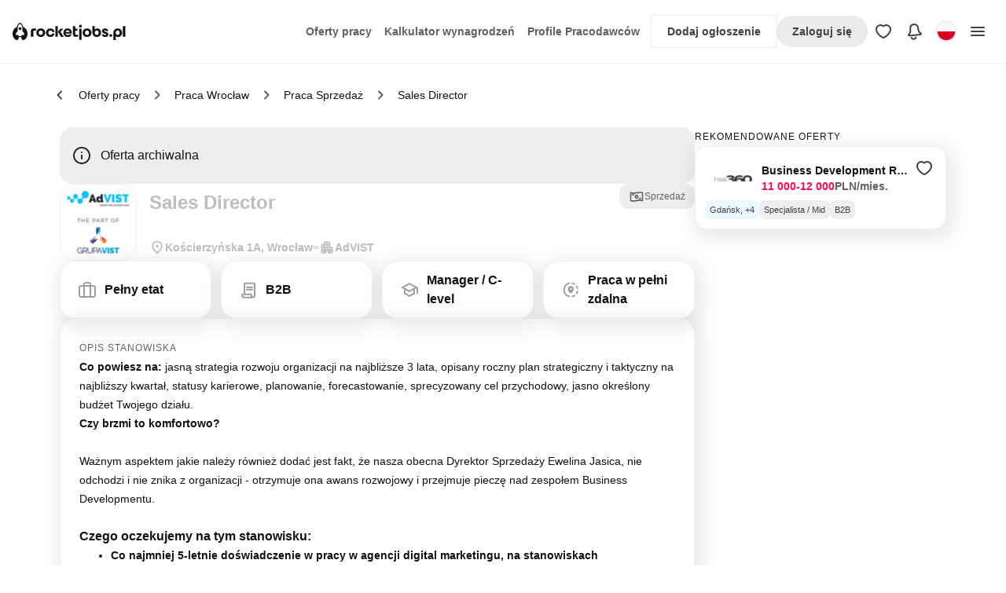

--- FILE ---
content_type: text/html
request_url: https://rocketjobs.pl/banners/rocketjobs/user_panel/offer_details/default/pl/active/RJ_default2search.html
body_size: 889
content:
<!doctype html>
<html lang="en">
  <head>
    <meta charset="UTF-8" />
    <meta name="viewport" content="width=device-width, initial-scale=1" />
    <link href="https://fonts.googleapis.com/css2?family=Archivo:wght@300;400;500;600;700&display=swap" rel="stylesheet">
    <title>Job Board Banner</title>
    <style>
      body {
        margin: 0;
        font-family: "Archivo", sans-serif;
      }
      .banner-wrapper {
        position: relative;
        border-radius: 18px;
        height: 260px;
        overflow: hidden;
      }
      .background-image {
        position: absolute;
        width: 100%;
        height: 100%;
        z-index: 0;
        top: 0;
        left: 0;
        object-fit: cover;
      }

      .banner-container {
        display: flex;
        position: relative;
        z-index: 1;
        height: 100%;
      }

      .content-container {
        display: flex;
        flex-direction: column;
        justify-content: center;
        align-items: center;
        text-align: center;
        color: #ffffff;
        padding: 32px;
        flex: 1;
        height: 100%;
        box-sizing: border-box;
      }

      .logo-container {
        height: 20px;
        display: flex;
        align-items: center;
        justify-content: center;
        margin-bottom: 0px;
      }

      .logo-container img {
        height: 100%;
        width: auto;
        filter: drop-shadow(0 2px 8px rgba(0, 0, 0, 0.3));
      }

      .title {
        font-weight: 500;
        font-size: 28px;
        line-height: 32px;
        margin-bottom: 0px;
        text-shadow: 0 2px 2px rgba(0, 0, 0, 0.2);
      }
      
      .subtitle {
        font-weight: 200;
        font-size: 20px;
        line-height: 24px;
        margin-bottom: 18px;
        text-shadow: 0 2px 2px rgba(0, 0, 0, 0.2);
      }

      .button {
        display: inline-flex;
        align-items: center;
        justify-content: center;
        border-radius: 100px;
        background: #000000;
        color: #ffffff; 
        font-size: 20px;
        font-weight: 300;
        height: 56px;
        width: 320px;
        padding: 10px 10px;
        border: none;
        cursor: pointer;
        box-shadow: 0 4px 8px rgba(0, 0, 0, 0.4);
        transition: box-shadow 0.3s ease;
      }

      .button:hover {
        box-shadow: 0 6px 16px rgba(0, 0, 0, 0.5);
      }

      @media (max-width: 768px) {
        .content-container {
          padding: 20px;
        }

        .logo-container {
          height: 32px;
          margin-bottom: 12px;
        }
        
        .title {
          font-size: 24px;
          line-height: 28px;
        }

        .subtitle {
          font-size: 16px;
          line-height: 22px;
        }

        .button {
          width: 320px;
        }
      }
    </style>
  </head>
  <body>
    <div class="banner-wrapper">
      <img
        class="background-image"
        alt="background"
        loading="lazy"
        src="https://s3.eu-west-1.amazonaws.com/public.justjoin.com/rocketjobs/banners_resources/kontoRJ_default_search.jpg"
      />

      <div class="banner-container">
        <div class="content-container">
          <div class="logo-container">
            <img 
              src="https://s3.eu-west-1.amazonaws.com/public.justjoin.com/rocketjobs/banners_resources/logo_RJ_default_search.svg" 
              alt="Logo"
              loading="lazy"
            />
          </div>
          <p class="title">Nie pamiętasz, gdzie aplikowałeś? My tak!</p>
          <p class="subtitle">Załóż konto, by mieć pod kontrolą całą historię swoich aplikacji.</p>
          <a href="https://profile.rocketjobs.pl/login" target="_parent">
            <button class="button">Utwórz konto kandydata</button>
          </a>
        </div>
      </div>
    </div>
  <script defer src="https://static.cloudflareinsights.com/beacon.min.js/vcd15cbe7772f49c399c6a5babf22c1241717689176015" integrity="sha512-ZpsOmlRQV6y907TI0dKBHq9Md29nnaEIPlkf84rnaERnq6zvWvPUqr2ft8M1aS28oN72PdrCzSjY4U6VaAw1EQ==" data-cf-beacon='{"version":"2024.11.0","token":"55c8b3592d254e0db5e4393de31de3e8","server_timing":{"name":{"cfCacheStatus":true,"cfEdge":true,"cfExtPri":true,"cfL4":true,"cfOrigin":true,"cfSpeedBrain":true},"location_startswith":null}}' crossorigin="anonymous"></script>
</body>
</html>

--- FILE ---
content_type: application/javascript; charset=UTF-8
request_url: https://rocketjobs.pl/_next/static/chunks/4095-c08417c317305cea.js
body_size: 32286
content:
try{!function(){var e="undefined"!=typeof window?window:"undefined"!=typeof global?global:"undefined"!=typeof globalThis?globalThis:"undefined"!=typeof self?self:{},t=(new e.Error).stack;t&&(e._sentryDebugIds=e._sentryDebugIds||{},e._sentryDebugIds[t]="93e5236b-b642-45ea-9872-3b87cc1e3eec",e._sentryDebugIdIdentifier="sentry-dbid-93e5236b-b642-45ea-9872-3b87cc1e3eec")}()}catch(e){}"use strict";(self.webpackChunk_N_E=self.webpackChunk_N_E||[]).push([[4095],{1856:(e,t,n)=>{n.d(t,{$:()=>o});var i=n(27711),a=n(37207),r=n(75947);let o=e=>{let{children:t}=e,n=(()=>{let e=(0,a.useRef)({});return{addItem:(0,a.useCallback)((t,n)=>{e.current[t]=n},[]),getItem:(0,a.useCallback)(t=>Object.hasOwnProperty.call(e.current,t)?e.current[t]:0,[])}})();return(0,i.jsx)(r.x.Provider,{value:n,children:t})}},3327:(e,t,n)=>{n.d(t,{Q:()=>eh});var i=n(27711),a=n(37207),r=n(3724),o=n.n(r),s=n(56498),l=n.n(s),d=n(16745),c=n(29336),p=n(36313),_=n(36076),C=n(1766),h=n.n(C),u=n(62096),E=n(28715),x=n(57165),H=n(91846),g=n(30695),m=n(7483);let f=(0,m.I4)(x.E,{shouldForwardProp:e=>"expanded"!==e})(e=>{let{expanded:t}=e;return{height:44,width:t?144:64,"& .MuiBadge-badge":{top:4,right:10}}}),A=(0,m.I4)(p.A,{shouldForwardProp:e=>"isActive"!==e&&"disableHover"!==e&&"expanded"!==e})(e=>{var t,n;let{theme:i,isActive:a,disableHover:r,expanded:o}=e,s={button:{...!r&&{backgroundColor:null==(t=i.palette.secondary.action)?void 0:t.enabled,color:i.palette.secondary.main,path:{fill:i.palette.secondary.main},boxShadow:"0px -2px 8px 0px rgba(255, 255, 255, 0.40) inset, 0px 4px 20px 0px rgba(137, 55, 189, 0.30)"}},span:{color:i.palette.secondary.main}};return{display:"flex",flexDirection:"row",alignItems:"center",maxWidth:o?144:64,height:"".concat(44,"px"),...a?{...s}:{},"&:hover":{button:{...!r&&{backgroundColor:null==(n=i.palette.secondary.action)?void 0:n.hover,color:i.palette.secondary.main,path:{fill:i.palette.secondary.main}}},span:{color:i.palette.secondary.main}},"&:active":{...s}}}),b=(0,m.I4)(H.IconButton,{shouldForwardProp:e=>"expanded"!==e})(e=>{let{theme:t,expanded:n}=e;return{width:n?144:64,height:44,gap:8*!!n,justifyContent:"flex-start",color:t.palette.text.secondary,radius:"40px",span:{display:"flex"},padding:t.spacing(1.25,2.5)}}),L=(0,m.I4)(g.A)(()=>({textAlign:"center"})),V=(0,a.forwardRef)((e,t)=>{let{expanded:n,label:a,icon:r,onClick:o,counter:s=0,isActive:l=!1,max:d=99,dataCy:c,disableHover:p=!1,sx:_,tooltip:C}=e;return(0,i.jsx)(f,{...(0,u.a)(c?{"data-cy":"".concat(c,"-counter")}:void 0),badgeContent:s,color:"secondary",variant:"small",expanded:null!=n&&n,max:d,sx:_,children:(0,i.jsx)(E.m,{title:h()(n)?void 0:null!=C?C:a,placement:"right",arrow:!0,disableInteractive:!0,children:(0,i.jsx)(A,{isActive:l,disableHover:p,expanded:n,children:(0,i.jsxs)(b,{...(0,u.a)(c?{"data-cy":"".concat(c,"-button")}:void 0),expanded:n,onClick:o,ref:t,children:[r,n&&(0,i.jsx)(L,{...(0,u.a)(c?{"data-cy":"".concat(c,"-text")}:void 0),variant:"subtitle4",color:"text.secondary",children:a})]})})})})});var T=n(15026);let N=(0,T.I4)(T.BJ,{shouldForwardProp:e=>"sidebarWidth"!==e&&"showSidebar"!==e&&"expanded"!==e})(e=>{let{theme:t,sidebarWidth:n,showSidebar:i,expanded:a}=e,{BASIC_HEADER_HEIGHT:r,HEADER_CATEGORIES_HEIGHT:o,BASIC_MOBILE_HEADER_HEIGHT:s,HEADER_MOBILE_CATEGORIES_HEIGHT:l,HEADER_MEDIUM_CATEGORIES_HEIGHT:d,HEADER_XL_CATEGORIES_HEIGHT:c}=(0,T.mX)();return{display:"none",zIndex:t.zIndex.speedDial,position:"fixed",justifyContent:"space-between",flexDirection:"column",width:a?176:n,top:s+l,height:"calc(100vh - ".concat(s+l,"px)"),left:0,transform:i?"translateX(0)":"translateX(-".concat(a?176:n,"px)"),opacity:+!!i,backdropFilter:"blur(4px)",backgroundColor:({light:"rgba(255, 255, 255, 0.6)",dark:"none"})[t.palette.mode],transition:"width 0.3s ease, transform 0.3s ease, opacity 0.3s ease",[t.breakpoints.up("sm")]:{display:"flex",top:r+d+12,height:"calc(100vh - ".concat(r+d+12,"px)")},[t.breakpoints.up("md2")]:{top:r+o+12,height:"calc(100vh - ".concat(r+o+12,"px)")},[t.breakpoints.up("lg2")]:{top:r+c+12,height:"calc(100vh - ".concat(r+c+12,"px)")},[t.breakpoints.up("xl")]:{top:r+c+28,height:"calc(100vh - ".concat(r+c+28,"px)")},[t.breakpoints.up("xxl")]:{left:"calc((100vw - ".concat(t.breakpoints.values.xxl,"px)/2)")}}}),v=(0,T.I4)(T.BJ,{shouldForwardProp:e=>"sidebarWidth"!==e})(e=>{let{theme:t,sidebarWidth:n}=e;return{display:"none",[t.breakpoints.up("sm")]:{display:"block",width:n,height:"100%"},[t.breakpoints.up("xxl")]:{display:"none"}}}),S=e=>{let{t,showSidebar:n,sidebarWidth:r,openMenu:s,handleOpenMenu:C=l(),handleCloseMenu:h=l(),setExpanded:u,expanded:E=!1,sidebarItems:x=[],settingsItems:H=[],menuOptions:g=[],listRef:m,totalCounter:f=0,WrapperStyles:A={}}=e,{BASIC_HEADER_HEIGHT:b,HEADER_CATEGORIES_HEIGHT:L}=(0,d.m)(),T=(0,a.useRef)(null),S=b+L+12+44*x.length+(x.length-1)*8+8+44+8+44*H.length+(H.length-1)*8+8;return(0,i.jsxs)(a.Fragment,{children:[(0,i.jsx)(v,{sidebarWidth:r}),(0,i.jsxs)(N,{onMouseOver:()=>u(!0),onMouseOut:()=>u(!1),sidebarWidth:r,showSidebar:n,expanded:E,sx:A,children:[(0,i.jsx)(c.Ay,{open:null!=s&&s,anchorEl:T.current,onClose:()=>h(),anchorOrigin:{vertical:"center",horizontal:"right"},transformOrigin:{vertical:"center",horizontal:-15},PaperProps:{sx:e=>({boxShadow:e.elevation.xl})},children:(0,i.jsx)(p.A,{sx:e=>({rowGap:"".concat(8,"px"),padding:e.spacing(2)}),children:g.map(e=>(0,i.jsx)(a.Fragment,{children:e.element},e.key))})}),(0,i.jsxs)(p.A,{ref:m,sx:{flex:1,display:"grid",gridTemplateRows:"repeat(auto-fit, ".concat(44,"px)"),gridAutoFlow:"column",rowGap:"".concat(8,"px"),columnGap:12,paddingBottom:"".concat(8,"px"),overflow:"hidden",padding:e=>e.spacing(0,1.5)},children:[o()(x,e=>(0,i.jsx)(a.Fragment,{children:e.element},e.key)),(0,i.jsx)(V,{ref:T,dataCy:"header-more-options-button",icon:(0,i.jsx)(_.A,{}),label:t("components.sidebar.more"),onClick:C,counter:f,sx:{gridColumn:1,gridRow:-2,display:"none",["@media (max-height: ".concat(S,"px)")]:{display:"flex"}},expanded:E})]}),(0,i.jsx)(p.A,{sx:{rowGap:"".concat(8,"px"),padding:1.5},children:o()(H,e=>(0,i.jsx)(a.Fragment,{children:e.element},e.key))})]})]})};var M=n(54822),j=n(60232),I=n(54396),y=n(84732),O=n.n(y),R=n(85681),w=n(39561),D=n(76587);let P=e=>(0,i.jsx)(D.A,{width:"24",height:"24",viewBox:"0 0 24 24",...e,children:(0,i.jsx)("path",{fillRule:"evenodd",clipRule:"evenodd",d:"M4 20.9998C3.45 20.9998 2.97917 20.804 2.5875 20.4123C2.19583 20.0206 2 19.5498 2 18.9998V3.9998C2 3.71647 2.06667 3.54564 2.2 3.4873C2.33333 3.42897 2.5 3.4998 2.7 3.6998L3.675 4.6748L4.625 3.7248C4.725 3.6248 4.83333 3.5498 4.95 3.4998C5.06667 3.4498 5.19167 3.4248 5.325 3.4248C5.45833 3.4248 5.58333 3.44564 5.7 3.4873C5.81667 3.52897 5.925 3.5998 6.025 3.6998L7 4.6748L7.975 3.6998C8.075 3.5998 8.18333 3.52897 8.3 3.4873C8.41667 3.44564 8.54167 3.4248 8.675 3.4248C8.80833 3.4248 8.93333 3.4498 9.05 3.4998C9.16667 3.5498 9.275 3.6248 9.375 3.7248L10.325 4.6748L11.3 3.6998C11.4 3.5998 11.5083 3.52897 11.625 3.4873C11.7417 3.44564 11.8667 3.4248 12 3.4248C12.1333 3.4248 12.2583 3.44564 12.375 3.4873C12.4917 3.52897 12.6 3.5998 12.7 3.6998L13.675 4.6748L14.625 3.7248C14.725 3.6248 14.8333 3.5498 14.95 3.4998C15.0667 3.4498 15.1917 3.4248 15.325 3.4248C15.4583 3.4248 15.5833 3.44564 15.7 3.4873C15.8167 3.52897 15.925 3.5998 16.025 3.6998L17 4.6748L17.975 3.6998C18.075 3.5998 18.1833 3.52897 18.3 3.4873C18.4167 3.44564 18.5417 3.4248 18.675 3.4248C18.8083 3.4248 18.9333 3.4498 19.05 3.4998C19.1667 3.5498 19.275 3.6248 19.375 3.7248L20.325 4.6748L21.3 3.6998C21.5 3.4998 21.6667 3.42897 21.8 3.4873C21.9333 3.54564 22 3.71647 22 3.9998V18.9998C22 19.5498 21.8042 20.0206 21.4125 20.4123C21.0208 20.804 20.55 20.9998 20 20.9998H4ZM4 18.9998H11V12.9998H4V18.9998ZM13 18.9998H20V16.9998H13V18.9998ZM13 14.9998H20V12.9998H13V14.9998ZM4 10.9998H20V7.9998H4V10.9998Z",fill:"inherit"})}),F=e=>(0,i.jsx)(D.A,{width:"24",height:"24",viewBox:"0 0 24 24",...e,children:(0,i.jsx)("path",{fillRule:"evenodd",clipRule:"evenodd",d:"M8 18H9.5V16H11.5V14.5H9.5V12.5H8V14.5H6V16H8V18ZM13 17.25H18V15.75H13V17.25ZM13 14.75H18V13.25H13V14.75ZM14.1 10.95L15.5 9.55L16.9 10.95L17.95 9.9L16.55 8.45L17.95 7.05L16.9 6L15.5 7.4L14.1 6L13.05 7.05L14.45 8.45L13.05 9.9L14.1 10.95ZM6.25 9.2H11.25V7.7H6.25V9.2ZM5 21C4.45 21 3.97917 20.8042 3.5875 20.4125C3.19583 20.0208 3 19.55 3 19V5C3 4.45 3.19583 3.97917 3.5875 3.5875C3.97917 3.19583 4.45 3 5 3H19C19.55 3 20.0208 3.19583 20.4125 3.5875C20.8042 3.97917 21 4.45 21 5V19C21 19.55 20.8042 20.0208 20.4125 20.4125C20.0208 20.8042 19.55 21 19 21H5ZM5 19H19V5H5V19Z",fill:"inherit"})}),k=e=>(0,i.jsx)(D.A,{width:"24",height:"24",viewBox:"0 0 24 24",...e,children:(0,i.jsx)("path",{fillRule:"evenodd",clipRule:"evenodd",d:"M21 20.6C20.8667 20.6 20.7417 20.575 20.625 20.525C20.5083 20.475 20.4 20.4 20.3 20.3L18 18H8C7.45 18 6.97917 17.8042 6.5875 17.4125C6.19583 17.0208 6 16.55 6 16V15H17C17.55 15 18.0208 14.8042 18.4125 14.4125C18.8042 14.0208 19 13.55 19 13V6H20C20.55 6 21.0208 6.19583 21.4125 6.5875C21.8042 6.97917 22 7.45 22 8V19.575C22 19.875 21.9 20.1208 21.7 20.3125C21.5 20.5042 21.2667 20.6 21 20.6ZM4 12.175L5.175 11H15V4H4V12.175ZM3 15.6C2.73333 15.6 2.5 15.5042 2.3 15.3125C2.1 15.1208 2 14.875 2 14.575V4C2 3.45 2.19583 2.97917 2.5875 2.5875C2.97917 2.19583 3.45 2 4 2H15C15.55 2 16.0208 2.19583 16.4125 2.5875C16.8042 2.97917 17 3.45 17 4V11C17 11.55 16.8042 12.0208 16.4125 12.4125C16.0208 12.8042 15.55 13 15 13H6L3.7 15.3C3.6 15.4 3.49167 15.475 3.375 15.525C3.25833 15.575 3.13333 15.6 3 15.6Z",fill:"inherit"})}),Z=e=>(0,i.jsx)(D.A,{width:"24",height:"24",viewBox:"0 0 24 24",...e,children:(0,i.jsx)("path",{fillRule:"evenodd",clipRule:"evenodd",d:"M11 6H18C19.1046 6 20 6.89543 20 8V16C20 17.1046 19.1046 18 18 18H11V6ZM9 6H6C4.89543 6 4 6.89543 4 8V16C4 17.1046 4.89543 18 6 18H9V6ZM2 8C2 5.79086 3.79086 4 6 4H18C20.2091 4 22 5.79086 22 8V16C22 18.2091 20.2091 20 18 20H6C3.79086 20 2 18.2091 2 16V8Z",fill:"inherit"})});var U=n(16807),B=n(14050);let G=e=>(0,i.jsx)(D.A,{width:"24",height:"24",viewBox:"0 0 24 24",...e,children:(0,i.jsx)("path",{d:"M4 21q-.824 0-1.412-.587A1.93 1.93 0 0 1 2 19V8q0-.824.587-1.412A1.93 1.93 0 0 1 4 6h4V4q0-.824.588-1.412A1.93 1.93 0 0 1 10 2h4q.825 0 1.412.587Q16 3.176 16 4v2h4q.824 0 1.413.588Q22 7.175 22 8v11q0 .824-.587 1.413A1.93 1.93 0 0 1 20 21zm0-2h16V8H4zm6-13h4V4h-4z",fill:"inherit"})}),W=e=>(0,i.jsx)(D.A,{width:"24",height:"24",viewBox:"0 -960 960 960",...e,children:(0,i.jsx)("path",{fillRule:"evenodd",clipRule:"evenodd",d:"M200-120q-33 0-56.5-23.5T120-200v-400q0-33 23.5-56.5T200-680h80v-80q0-33 23.5-56.5T360-840h240q33 0 56.5 23.5T680-760v240h80q33 0 56.5 23.5T840-440v240q0 33-23.5 56.5T760-120H520v-160h-80v160H200Zm0-80h80v-80h-80v80Zm0-160h80v-80h-80v80Zm0-160h80v-80h-80v80Zm160 160h80v-80h-80v80Zm0-160h80v-80h-80v80Zm0-160h80v-80h-80v80Zm160 320h80v-80h-80v80Zm0-160h80v-80h-80v80Zm0-160h80v-80h-80v80Zm160 480h80v-80h-80v80Zm0-160h80v-80h-80v80Z",fill:"inherit"})});var Y=n(79987),z=n(75468),q=n(34296),K=n(55838),Q=n(36333),J=n(3429),X=n(88675);let $=e=>{var t,n,i,a,r;let{isUserLoggedIn:o,tenant:s}=e,{data:l}=(0,Q.useQuery)({queryKey:[J.sb],queryFn:()=>Promise.resolve(0),initialData:0,staleTime:1/0}),{data:d}=(0,Q.useQuery)({queryKey:[q.e6],queryFn:()=>Promise.resolve(0),initialData:0,staleTime:1/0}),{data:c}=(0,w.jb)({isUserLoggedIn:o,tenant:s}),p=null!=(i=null==c?void 0:c.count)?i:0,_=(0,X.le)({tenant:s,isUserLoggedIn:o});return{unreadMessagesCount:l,unreadJobAlertCount:d,favoritesOffersCount:p,applicationHistoryCount:(null!=(a=null==(t=_.data)?void 0:t.confirmedCount)?a:0)+(null!=(r=null==(n=_.data)?void 0:n.unconfirmedCount)?r:0)}};var ee=n(52517),et=n(49876);let en=e=>(0,i.jsx)(D.A,{...e,children:(0,i.jsx)("path",{d:"M10.825 22C10.375 22 9.9875 21.85 9.6625 21.55C9.3375 21.25 9.14167 20.8833 9.075 20.45L8.85 18.8C8.63333 18.7167 8.42917 18.6167 8.2375 18.5C8.04583 18.3833 7.85833 18.2583 7.675 18.125L6.125 18.775C5.70833 18.9583 5.29167 18.975 4.875 18.825C4.45833 18.675 4.13333 18.4083 3.9 18.025L2.725 15.975C2.49167 15.5917 2.425 15.1833 2.525 14.75C2.625 14.3167 2.85 13.9583 3.2 13.675L4.525 12.675C4.50833 12.5583 4.5 12.4458 4.5 12.3375V11.6625C4.5 11.5542 4.50833 11.4417 4.525 11.325L3.2 10.325C2.85 10.0417 2.625 9.68333 2.525 9.25C2.425 8.81667 2.49167 8.40833 2.725 8.025L3.9 5.975C4.13333 5.59167 4.45833 5.325 4.875 5.175C5.29167 5.025 5.70833 5.04167 6.125 5.225L7.675 5.875C7.85833 5.74167 8.05 5.61667 8.25 5.5C8.45 5.38333 8.65 5.28333 8.85 5.2L9.075 3.55C9.14167 3.11667 9.3375 2.75 9.6625 2.45C9.9875 2.15 10.375 2 10.825 2H13.175C13.625 2 14.0125 2.15 14.3375 2.45C14.6625 2.75 14.8583 3.11667 14.925 3.55L15.15 5.2C15.3667 5.28333 15.5708 5.38333 15.7625 5.5C15.9542 5.61667 16.1417 5.74167 16.325 5.875L17.875 5.225C18.2917 5.04167 18.7083 5.025 19.125 5.175C19.5417 5.325 19.8667 5.59167 20.1 5.975L21.275 8.025C21.5083 8.40833 21.575 8.81667 21.475 9.25C21.375 9.68333 21.15 10.0417 20.8 10.325L19.475 11.325C19.4917 11.4417 19.5 11.5542 19.5 11.6625V12.3375C19.5 12.4458 19.4833 12.5583 19.45 12.675L20.775 13.675C21.125 13.9583 21.35 14.3167 21.45 14.75C21.55 15.1833 21.4833 15.5917 21.25 15.975L20.05 18.025C19.8167 18.4083 19.4917 18.675 19.075 18.825C18.6583 18.975 18.2417 18.9583 17.825 18.775L16.325 18.125C16.1417 18.2583 15.95 18.3833 15.75 18.5C15.55 18.6167 15.35 18.7167 15.15 18.8L14.925 20.45C14.8583 20.8833 14.6625 21.25 14.3375 21.55C14.0125 21.85 13.625 22 13.175 22H10.825ZM11 20H12.975L13.325 17.35C13.8417 17.2167 14.3208 17.0208 14.7625 16.7625C15.2042 16.5042 15.6083 16.1917 15.975 15.825L18.45 16.85L19.425 15.15L17.275 13.525C17.3583 13.2917 17.4167 13.0458 17.45 12.7875C17.4833 12.5292 17.5 12.2667 17.5 12C17.5 11.7333 17.4833 11.4708 17.45 11.2125C17.4167 10.9542 17.3583 10.7083 17.275 10.475L19.425 8.85L18.45 7.15L15.975 8.2C15.6083 7.81667 15.2042 7.49583 14.7625 7.2375C14.3208 6.97917 13.8417 6.78333 13.325 6.65L13 4H11.025L10.675 6.65C10.1583 6.78333 9.67917 6.97917 9.2375 7.2375C8.79583 7.49583 8.39167 7.80833 8.025 8.175L5.55 7.15L4.575 8.85L6.725 10.45C6.64167 10.7 6.58333 10.95 6.55 11.2C6.51667 11.45 6.5 11.7167 6.5 12C6.5 12.2667 6.51667 12.525 6.55 12.775C6.58333 13.025 6.64167 13.275 6.725 13.525L4.575 15.15L5.55 16.85L8.025 15.8C8.39167 16.1833 8.79583 16.5042 9.2375 16.7625C9.67917 17.0208 10.1583 17.2167 10.675 17.35L11 20ZM12.05 15.5C13.0167 15.5 13.8417 15.1583 14.525 14.475C15.2083 13.7917 15.55 12.9667 15.55 12C15.55 11.0333 15.2083 10.2083 14.525 9.525C13.8417 8.84167 13.0167 8.5 12.05 8.5C11.0667 8.5 10.2375 8.84167 9.5625 9.525C8.8875 10.2083 8.55 11.0333 8.55 12C8.55 12.9667 8.8875 13.7917 9.5625 14.475C10.2375 15.1583 11.0667 15.5 12.05 15.5Z"})}),ei=e=>(0,i.jsx)(D.A,{...e,children:(0,i.jsx)("path",{fillRule:"evenodd",clipRule:"evenodd",d:"M5 21C4.45 21 3.97917 20.8042 3.5875 20.4125C3.19583 20.0208 3 19.55 3 19V5C3 4.45 3.19583 3.97917 3.5875 3.5875C3.97917 3.19583 4.45 3 5 3H11C11.2833 3 11.5208 3.09583 11.7125 3.2875C11.9042 3.47917 12 3.71667 12 4C12 4.28333 11.9042 4.52083 11.7125 4.7125C11.5208 4.90417 11.2833 5 11 5H5V19H11C11.2833 19 11.5208 19.0958 11.7125 19.2875C11.9042 19.4792 12 19.7167 12 20C12 20.2833 11.9042 20.5208 11.7125 20.7125C11.5208 20.9042 11.2833 21 11 21H5ZM17.175 13H10C9.71667 13 9.47917 12.9042 9.2875 12.7125C9.09583 12.5208 9 12.2833 9 12C9 11.7167 9.09583 11.4792 9.2875 11.2875C9.47917 11.0958 9.71667 11 10 11H17.175L15.3 9.125C15.1167 8.94167 15.025 8.71667 15.025 8.45C15.025 8.18333 15.1167 7.95 15.3 7.75C15.4833 7.55 15.7167 7.44583 16 7.4375C16.2833 7.42917 16.525 7.525 16.725 7.725L20.3 11.3C20.5 11.5 20.6 11.7333 20.6 12C20.6 12.2667 20.5 12.5 20.3 12.7L16.725 16.275C16.525 16.475 16.2875 16.5708 16.0125 16.5625C15.7375 16.5542 15.5 16.45 15.3 16.25C15.1167 16.05 15.0292 15.8125 15.0375 15.5375C15.0458 15.2625 15.1417 15.0333 15.325 14.85L17.175 13Z"})});var ea=n(62045),er=n(35920),eo=n(59594),es=n(31526),el=n(19683);let ed=(0,m.I4)(p.A,{shouldForwardProp:e=>"width"!==e&&"showSidebar"!==e})(e=>{let{width:t,theme:n,showSidebar:i}=e;return{display:"none",position:"fixed",left:0,transform:i?"translateX(-".concat(t,"px)"):"translateX(0)",transition:"transform 0.3s ease",visibility:i?"hidden":"visible",zIndex:n.zIndex.fab+1,height:"100%",[n.breakpoints.up("sm")]:{display:"inline-block"},[n.breakpoints.up("xxl")]:{left:"calc((100vw - ".concat(n.breakpoints.values.xxl,"px)/2)"),transform:i?"translateX(-".concat(t,"px)"):"translateX(0)"}}}),ec=(0,m.I4)(el.A,{shouldForwardProp:e=>"width"!==e&&"showSidebar"!==e})(e=>{var t,n;let{width:i,theme:a,showSidebar:r}=e,{BASIC_HEADER_HEIGHT:o,HEADER_CATEGORIES_HEIGHT:s,BASIC_MOBILE_HEADER_HEIGHT:l,HEADER_MOBILE_CATEGORIES_HEIGHT:c,HEADER_MEDIUM_CATEGORIES_HEIGHT:p,HEADER_XL_CATEGORIES_HEIGHT:_}=(0,d.m)();return{...a.typography.buttonMedium,color:a.palette.text.secondary,width:i,height:"100px",backgroundColor:a.palette.background.paper,border:"1px solid ".concat(a.palette.grey[100]),boxShadow:r?"none":a.elevation.lg,borderTopRightRadius:a.radius.md,borderBottomRightRadius:a.radius.md,cursor:"pointer",position:"fixed",writingMode:"vertical-rl",":hover, :focus-visible":{background:null==(n=a.palette.tertiary)||null==(t=n.action)?void 0:t.hover},top:"calc(".concat(l,"px + ").concat(c,"px + ").concat(a.spacing(1.5),")"),[a.breakpoints.up("sm")]:{top:"calc(".concat(o,"px + ").concat(p,"px + ").concat(a.spacing(1.5),")")},[a.breakpoints.up("md2")]:{top:"calc(".concat(o,"px + ").concat(s,"px + ").concat(a.spacing(1.5),")")},[a.breakpoints.up("xxl")]:{top:"calc(".concat(o,"px + ").concat(_,"px + ").concat(a.spacing(1.5),")"),borderRadius:a.radius.md}}}),ep=(0,m.I4)(x.E)(e=>{let{theme:t}=e;return{"& .MuiBadge-badge":{width:12,height:12,borderRadius:t.radius.full,top:-5,right:-11}}}),e_=(0,m.I4)(et.e)(e=>{let{theme:t}=e;return{position:"fixed",left:t.spacing(.75),bottom:t.spacing(1.5),width:"32px",height:"32px"}}),eC=e=>{let{showSidebar:t,setShowSidebar:n,t:a,baseCpUrl:r,avatarUrl:o,isUserLoggedIn:s,tenant:l,sidebarWidth:d}=e,{unreadMessagesCount:c,unreadJobAlertCount:p,favoritesOffersCount:_,applicationHistoryCount:C}=$({isUserLoggedIn:s,tenant:l});return(0,i.jsxs)(ed,{width:d,showSidebar:t,children:[(0,i.jsxs)(ec,{as:"button",onClick:()=>n(!0),...(0,u.a)({"data-cy":"header-hide-menu-open"}),width:d,showSidebar:t,children:[(0,i.jsx)(ep,{color:"secondary",badgeContent:c+p+_+C,variant:"dot"}),a("components.sidebar.showMenu")]}),s&&(0,i.jsx)(O(),{href:"".concat(r,"/profile"),children:(0,i.jsx)(e_,{className:"ph-no-capture",variant:"rounded",src:o})})]})},eh=e=>{let{t,isUserLoggedIn:n,logoutUser:r,avatarUrl:o}=e,s=(0,I.v3)(),{unleashFlags:d,sidebarWidth:c,showSidebar:p,setShowSidebar:_}=(0,I.g4)(),C=(()=>{let e=(0,a.useRef)(null),t=(0,a.useRef)(null),n=(0,a.useRef)([]),[i,r]=(0,a.useState)(!1),[o,s]=(0,a.useState)(!1),[l,d]=(0,a.useState)([]),[c,p]=(0,a.useState)(0),[,_]=(0,M.A)(()=>{s(i)},50,[i]),{open:C,handleOpenDialog:h,handleCloseDialog:u}=(0,j.sp)("sidebar_menu","popup");return(0,a.useEffect)(()=>()=>_(),[_]),{openMenu:C,handleOpenMenu:h,handleCloseMenu:u,expanded:o,setExpanded:r,menuOptions:l,setMenuOptions:d,anchorMenu:e,totalCounter:c,setTotalCounter:p,listRef:t,sidebarItemsRef:n}})(),{setShowSidebar:h}=(e=>{let{setShowSidebar:t}=e,{mutate:n}=(0,ea.useMutation)({mutationFn:async e=>(0,es.q7)({name:"show-sidebar",value:!0===e?"true":"false",opts:{maxAge:(0,er.A)((0,eo.A)(new Date,1)),httpOnly:!0}}),onMutate:e=>t(e)});return{setShowSidebar:n}})({setShowSidebar:_}),u=(0,a.useCallback)(()=>{h(!1)},[h]),E=(e=>{let{t,ref:n,isUserLoggedIn:r,handleCloseMenu:o=l(),menuOptions:s=[],anchorMenu:d,onHideClick:c=l(),expanded:p=!1}=e,_=(0,R.usePathname)(),C=(0,z.useFilters)(),{unleashFlags:h}=(0,I.g4)(),{tenant:u,baseBsUrl:E,baseCpUrl:x,storageUrl:H,enableLoginToCP:g}=(0,I.v3)(),{unreadMessagesCount:m,unreadJobAlertCount:f,favoritesOffersCount:A,applicationHistoryCount:b}=$({isUserLoggedIn:r,tenant:u}),L=(0,a.useCallback)(e=>(0,i.jsx)(V,{...e,expanded:p}),[p]),T=(0,a.useMemo)(()=>[...h.toggleSidebar?[{key:"hide-menu",element:(0,i.jsx)(L,{dataCy:"header-hide-menu-close",label:t("components.sidebar.hideMenu"),icon:(0,i.jsx)(Z,{}),onClick:c})}]:[],{key:"offers",element:(0,i.jsx)(O(),{href:"/".concat(C.generateBasicUrl()),children:(0,i.jsx)(L,{dataCy:"header-offers",label:t("components.sidebar.offers"),icon:(0,i.jsx)(G,{}),isActive:"/salary-calculator"!==_})})},{key:"salary-calculator",element:(0,i.jsx)(K.Link,{href:{pathname:"/salary-calculator"},children:(0,i.jsx)(L,{dataCy:"header-salaryCalculator",label:t("components.sidebar.salaryCalculator.label"),icon:(0,i.jsx)(F,{}),isActive:"/salary-calculator"===_})})},{key:"top-companies",element:(0,i.jsx)("a",{href:E,rel:"noopener noreferrer",children:(0,i.jsx)(L,{dataCy:"header-brandStory",label:t("components.sidebar.companies.label"),icon:(0,i.jsx)(W,{})})})},{key:"blog",element:(0,i.jsx)("a",{href:"https://justjoin.it/blog/",rel:"noopener noreferrer",target:"_blank",children:(0,i.jsx)(L,{dataCy:"header-jjitGeek",label:t("components.sidebar.blog"),icon:(0,i.jsx)(P,{})})})},{key:"favorites",element:(0,i.jsx)(w.$Y,{t:t,mode:"sidebar",SidebarIcon:L,tenant:u,enableLoginToCP:g,baseCpUrl:x,storageUrl:H,onClick:o,customRef:s.map(e=>{let{key:t}=e;return t}).includes("favorites")?d:void 0}),counter:A},{key:"application-history",element:(0,i.jsx)(O(),{href:"".concat(x,"/application-history"),children:(0,i.jsx)(L,{dataCy:"history-header",label:t("components.sidebar.history.label"),icon:(0,i.jsx)(Y.A,{}),counter:b})}),counter:b},...h.recentlyViewedOffers?[{key:"recently-viewed",element:(0,i.jsx)(O(),{href:"".concat(x,"/recently-viewed"),children:(0,i.jsx)(L,{dataCy:"recently-viewed-header",label:t("components.sidebar.recentlyViewed.label"),icon:(0,i.jsx)(U.A,{})})})}]:[],{key:"job-alert",element:(0,i.jsx)(q.R5,{t:t,mode:"sidebar",SidebarIcon:L,onClick:o,customRef:s.map(e=>{let{key:t}=e;return t}).includes("job-alert")?d:void 0}),counter:f},{key:"matched",element:(0,i.jsx)(O(),{href:"".concat(x,"/matched-for-you"),children:(0,i.jsx)(L,{dataCy:"matched-header",label:t("components.sidebar.matchedForYou.label"),icon:(0,i.jsx)(B.g,{})})})},{key:"chats",element:(0,i.jsx)(O(),{href:"".concat(x,"/chats"),children:(0,i.jsx)(L,{dataCy:"chats-header",label:t("components.sidebar.chats"),icon:(0,i.jsx)(k,{}),counter:m})}),counter:m}],[L,d,b,E,x,g,A,C,o,s,c,_,H,t,u,h.recentlyViewedOffers,h.toggleSidebar,f,m]);return n.current=T,T})({t,ref:C.sidebarItemsRef,isUserLoggedIn:n,handleCloseMenu:C.handleCloseMenu,menuOptions:C.menuOptions,anchorMenu:C.anchorMenu,onHideClick:u,expanded:C.expanded}),x=(e=>{let{t,isUserLoggedIn:n,logoutUser:r,avatarUrl:o,expanded:s}=e,{unleashFlags:l}=(0,I.g4)(),{baseCpUrl:d}=(0,I.v3)(),c=(0,a.useCallback)(e=>(0,i.jsx)(V,{...e,expanded:s}),[s]);return(0,a.useMemo)(()=>[...l.currencyChange?[{key:"currency",element:(0,i.jsx)(ee.FH,{dataCy:"header-currency",mode:"sidebar",t:t,SidebarIcon:c})}]:[],...n?[{key:"settings",element:(0,i.jsx)(O(),{href:"".concat(d,"/settings"),children:(0,i.jsx)(c,{dataCy:"settings-header",label:t("components.sidebar.settings"),icon:(0,i.jsx)(en,{})})})},{key:"logout",element:(0,i.jsx)(c,{dataCy:"logout-header",label:t("components.sidebar.logOut"),icon:(0,i.jsx)(ei,{}),onClick:r})},{key:"profile",element:(0,i.jsx)(O(),{href:"".concat(d,"/profile"),children:(0,i.jsx)(c,{dataCy:"profile-header",label:t("components.sidebar.myProfile"),icon:(0,i.jsx)(et.e,{className:"ph-no-capture",variant:"rounded",src:o,sx:{width:32,height:32}}),disableHover:!0})})}]:[]],[c,o,d,n,r,t,l.currencyChange])})({t,isUserLoggedIn:n,logoutUser:r,avatarUrl:o,expanded:C.expanded});return(e=>{let{sidebarItemsRef:t,settingsItems:n,setMenuOptions:i,setTotalCounter:r,listRef:o}=e,s=(0,a.useCallback)(()=>{if(!o.current)return;let e=o.current,n=e.offsetHeight,a=e.offsetWidth,s=e.children,l=[];Array.from(s).forEach((e,i)=>{let r=e.offsetLeft,o=e.offsetTop,s=e.offsetHeight,d=t.current[i];r<a/2&&o+s<=n||!d||l.push(d)}),i(l.map(e=>({key:e.key,element:e.element}))),r(l.reduce((e,t)=>{var n;return e+(null!=(n=t.counter)?n:0)},0))},[o,i,r,t]);(0,a.useEffect)(()=>{s();let e=()=>s();return window.addEventListener("resize",e),()=>window.removeEventListener("resize",e)},[s,n])})({sidebarItemsRef:C.sidebarItemsRef,settingsItems:x,setMenuOptions:C.setMenuOptions,setTotalCounter:C.setTotalCounter,listRef:C.listRef}),(0,i.jsxs)(a.Fragment,{children:[d.toggleSidebar&&(0,i.jsx)(eC,{t:t,showSidebar:p,setShowSidebar:h,isUserLoggedIn:n,baseCpUrl:s.baseCpUrl||"",avatarUrl:o||"",tenant:s.tenant,sidebarWidth:c}),(0,i.jsx)(S,{t:t,showSidebar:p,sidebarWidth:c,openMenu:C.openMenu,handleOpenMenu:C.handleOpenMenu,handleCloseMenu:C.handleCloseMenu,sidebarItems:E,settingsItems:x,setExpanded:C.setExpanded,expanded:C.expanded,listRef:C.listRef,menuOptions:C.menuOptions,totalCounter:C.totalCounter})]})}},6473:(e,t,n)=>{n.d(t,{k:()=>A});var i=n(27711),a=n(62096),r=n(62278),o=n(53711),s=n(76587);n(37207);let l=e=>(0,i.jsx)(s.A,{...e,children:(0,i.jsx)("path",{fillRule:"evenodd",clipRule:"evenodd",d:"M10 9C10.5523 9 11 8.55228 11 8C11 7.44772 10.5523 7 10 7C9.44772 7 9 7.44772 9 8C9 8.55228 9.44772 9 10 9ZM10 11C11.6569 11 13 9.65685 13 8C13 6.34315 11.6569 5 10 5C8.34315 5 7 6.34315 7 8C7 9.65685 8.34315 11 10 11ZM3 7C2.44772 7 2 7.44772 2 8C2 8.55228 2.44772 9 3 9H5C5.55228 9 6 8.55228 6 8C6 7.44772 5.55228 7 5 7H3ZM15 7C14.4477 7 14 7.44772 14 8C14 8.55228 14.4477 9 15 9H21C21.5523 9 22 8.55228 22 8C22 7.44772 21.5523 7 21 7H15ZM20 15C19.4477 15 19 15.4477 19 16C19 16.5523 19.4477 17 20 17H21C21.5523 17 22 16.5523 22 16C22 15.4477 21.5523 15 21 15H20ZM2 16C2 15.4477 2.44772 15 3 15H10C10.5523 15 11 15.4477 11 16C11 16.5523 10.5523 17 10 17H3C2.44772 17 2 16.5523 2 16ZM16 16C16 16.5523 15.5523 17 15 17C14.4477 17 14 16.5523 14 16C14 15.4477 14.4477 15 15 15C15.5523 15 16 15.4477 16 16ZM18 16C18 17.6569 16.6569 19 15 19C13.3431 19 12 17.6569 12 16C12 14.3431 13.3431 13 15 13C16.6569 13 18 14.3431 18 16Z"})});var d=n(89245),c=n(26463),p=n(36313),_=n(82359),C=n(19683),h=n(91846),u=n(7483);let E=(0,u.I4)(C.A)(e=>{var t,n;let{theme:i}=e;return{...null==(n=i.components)||null==(t=n.SearchbarOfferList)?void 0:t.gradientBorder}}),x=(0,u.I4)(C.A)(e=>{var t,n,i;let{theme:a}=e;return{position:"absolute",top:0,left:0,width:"100%",height:"100%",borderRadius:a.radius.full,backgroundColor:null==(i=a.components)||null==(n=i.SearchbarOfferList)||null==(t=n.input)?void 0:t.background}}),H=(0,u.I4)(C.A)({display:"flex",flexDirection:"row",width:"100%",gap:8}),g=(0,u.I4)(p.A)(e=>{var t,n;let{theme:i}=e;return{position:"relative",width:"100%",flexDirection:"row",gap:6,padding:i.spacing(.75),zIndex:1,...null==(n=i.components)||null==(t=n.SearchbarOfferList)?void 0:t.container}}),m=(0,u.I4)(r.$,{shouldForwardProp:e=>"isPlaceholder"!==e})(e=>{let{theme:t,isPlaceholder:n}=e;return{minWidth:0,"& > div":{overflow:"hidden",whiteSpace:"nowrap",display:"block",textOverflow:"ellipsis",...n&&{color:t.palette.text.secondary}}}}),f=(0,u.I4)(h.IconButton)(e=>{var t,n;let{theme:i}=e;return{...null==(n=i.components)||null==(t=n.SearchbarOfferList)?void 0:t.button}}),A=e=>{var t,n,s,C;let{value:h,messages:u,onClick:A}=e,b=(0,_.useIsMobile)();return(0,i.jsxs)(g,{children:[(0,i.jsx)(E,{sx:{zIndex:0}}),(0,i.jsx)(x,{sx:{zIndex:1}}),(0,i.jsxs)(H,{sx:{zIndex:2},children:[(0,i.jsx)(m,{variant:"ghost",size:"small",name:"search-button",...(0,a.a)({"data-cy":"search-button"}),startIcon:(0,i.jsx)(c.B,{}),sx:{flex:1,justifyContent:"flex-start"},onClick:()=>A(b?"mobile":"search"),isPlaceholder:!h.search,children:null!=(n=h.search)?n:u.placeholderSearch}),(0,i.jsxs)(p.A,{sx:{display:{xs:"none",sm:"contents"}},direction:"row",gap:.75,children:[(0,i.jsx)(o.A,{orientation:"horizontal",sx:{marginY:"6px"}}),(0,i.jsx)(m,{variant:"ghost",dataCy:"location-button",size:"small",startIcon:(0,i.jsx)(d.j,{}),sx:{flex:1,justifyContent:"flex-start"},onClick:()=>A("location"),isPlaceholder:!h.location,children:null!=(s=h.location)?s:u.placeholderLocation}),h.location&&(0,i.jsx)(m,{variant:"ghost",size:"small",onClick:()=>A("radius"),isPlaceholder:!h.radius,children:null!=(C=h.radius)?C:u.placeholderRadius}),(0,i.jsxs)(p.A,{display:"contents",sx:null==(t=e.sx)?void 0:t.moreFilters,children:[(0,i.jsx)(o.A,{orientation:"horizontal",sx:{marginY:"6px"}}),(0,i.jsx)(r.$,{...(0,a.a)({"data-cy":"more-filters-button"}),variant:"ghost",size:"small",startIcon:(0,i.jsx)(l,{}),onClick:()=>A("moreFilters"),children:u.moreFilters})]}),(0,i.jsx)(f,{color:"solidGradient",size:"small",onClick:()=>A("search"),children:(0,i.jsx)(c.B,{})})]}),(0,i.jsx)(p.A,{sx:{display:{xs:"flex",sm:"none"}},children:(0,i.jsx)(f,{color:"solidGradient",size:"small",onClick:()=>A("moreFilters"),children:(0,i.jsx)(l,{})})})]})]})}},12935:(e,t,n)=>{n.d(t,{P:()=>N});var i=n(27711);n(8686);var a=n(92050),r=n(85681),o=n(37207),s=n(30428),l=n(77756),d=n(39561),c=n(52517),p=n(51641),_=n(2555),C=n(36313),h=n(9948),u=n(82359),E=n(7483),x=n(54396),H=n(75468),g=n(34296),m=n(60064),f=n(55838),A=n(18077),b=n(3327),L=n(66012),V=n(24895),T=n(42643);let N=e=>{var t,n,N,v,S,M,j,I,y,O,R,w,D,P,F;let k,Z,{children:U,...B}=e,G=(0,E.DP)(),W=(0,x.v3)(),Y=(0,r.useRouter)(),z=(0,r.usePathname)(),q=(0,a.useQueryClient)(),{mainMenuOptions:K,unleashFlags:Q}=(0,x.g4)(),J=(0,u.useIsMobile)(),X=(0,u.useIsMobile)("md"),{t:$,showCurrencyDropdown:ee}=(0,m.useLayoutCtx)(),et=(0,H.useFilters)(),{hideFooter:en,enableJobAlerts:ei}=(0,m.useLayoutState)(et),ea=(0,s.fZ)(B.tenant),{isLoading:er,isUserLoggedIn:eo,logoutUser:es,profileData:el}=(0,l.Sh)(W.enableLoginToCP,{tenant:B.tenant,onLogoutSuccess:()=>Y.push("/")}),ed=q.getQueryData([l.uH]),ec=(null==ed?void 0:ed.avatarUrl)||(null==el?void 0:el.avatarUrl)||(null===h.B6||void 0===h.B6||null==(t=h.B6.avatarDefaultJJIT)?void 0:t.src),ep=(0,H.useJobOfferSearchForm)({onSubmit:()=>eh(!1)}),e_=(0,V.m)(),[eC,eh]=(0,o.useState)(!1);(0,c.yJ)(null!=(R=B.isMapShownOnList)&&R);let eu=(0,o.useCallback)(()=>{Y.push("/")},[Y]),eE=B.chatsAdImage&&B.ChatAdComponent?(0,i.jsx)(B.ChatAdComponent,{t:$,isUserLoggedIn:eo,fillPreferences:null==el?void 0:el.matchmaking.mandatoryPreferencesFilledIn,imageSrc:B.chatsAdImage}):null;k=Object.values(f.pathnames["/salary-calculator"]).includes(z)?"salaryCalculator":Object.values(f.pathnames["/"]).includes(z)?void 0:["/oferty-pracy/","/job-offers"].includes(z)?"offers":void 0;let{isLoading:ex}=(0,l.aE)({tenant:W.tenant,pcEnabled:W.enableLoginToCP});return"meerkat"===W.theme?(J&&(Z={jobAlerts:Q.jobAlerts,favoriteOfferButton:Q.enableFavoriteOfferButton}),Z={...Z,darkModeSwitchInSidebar:!1,currencyDropdown:ee}):Z={jobAlerts:Q.jobAlerts,favoriteOfferButton:Q.enableFavoriteOfferButton,internationalization:Q.internationalization,currencyDropdown:ee,darkModeSwitchInSidebar:!0},(0,i.jsxs)(T._V,{children:[(0,i.jsx)(L.D,{form:ep,children:(0,i.jsx)(B.Header,{t:$,defaultAvatar:null!=(w=B.defaultAvatar)?w:null===h.B6||void 0===h.B6||null==(n=h.B6.avatarDefaultRJ)?void 0:n.src,tenant:B.tenant,appName:c.td.up,urls:{baseEpUrl:W.baseEpUrl,baseCpUrl:W.baseCpUrl||""},hideCategoriesInView:B.hideCategoriesInView,isJobAlertsLinkVisible:ei,activeLink:k,jobAlertHeaderPopup:(0,i.jsx)(g.R5,{t:$,size:B.buttonSize,iconColor:J?null==(v=G.components)||null==(N=v.Header)?void 0:N.mobile.iconColor:null==(M=G.components)||null==(S=M.Header)?void 0:S.desktop.iconColor}),favoritesHeaderPopup:(0,i.jsx)(d.$Y,{t:$,size:B.buttonSize,tenant:B.tenant,enableLoginToCP:W.enableLoginToCP,baseCpUrl:null!=(D=W.baseCpUrl)?D:"",storageUrl:null!=(P=W.storageUrl)?P:"",iconColor:J?null==(I=G.components)||null==(j=I.Header)?void 0:j.mobile.iconColor:null==(O=G.components)||null==(y=O.Header)?void 0:y.desktop.iconColor}),internationalizationPopup:(0,i.jsx)(c.te,{locale:B.locale,setLocale:p.ko,t:$,mode:"icon"}),internationalizationSidebar:(0,i.jsx)(c.te,{locale:B.locale,setLocale:p.ko,t:$,mode:"button"}),currencyDropdownPopup:(0,i.jsx)(c.FH,{mode:"button",t:$}),onLogoutSuccess:eu,features:{darkMode:Q.darkMode,loginToCp:W.enableLoginToCP,applicationHistory:Q.applicationHistory,containWidthWidescreen:Q.columnOfferController,matchedForYou:Q.matchedForYou,recentlyViewedOffers:Q.recentlyViewedOffers,...Z},sxWrapper:e=>{var t,n,i,a;return{...e_?null==(n=e.components)||null==(t=n.Header)?void 0:t.expanded:null==(a=e.components)||null==(i=a.Header)?void 0:i.compact}},isHeaderExpanded:eC,setIsHeaderExpanded:eh,Logo:B.HeaderLogo,children:B.HeaderContent?(0,i.jsx)(B.HeaderContent,{t:$,isExpanded:eC,setIsExpanded:eh,activeTab:k,tabs:K,headerContentType:B.headerContentType,handleClickAway:()=>{eC&&ep.formState.isDirty?e_?ep.shallowSubmit():ep.transitionSubmit():eh(!1)}}):null})}),(0,i.jsxs)(C.A,{sx:{...B.isSidebarVisible?{display:"flex",flexDirection:"row"}:{}},children:[B.isSidebarVisible&&(0,i.jsx)(b.Q,{t:$,isUserLoggedIn:eo,logoutUser:es,avatarUrl:ec}),(0,i.jsx)(T.A1,{children:U})]}),!B.hideFooter&&!en&&(0,i.jsx)(B.Footer,{socialTitle:$("socialMedia"),Logo:{desktop:(0,i.jsx)(B.FooterLogo.desktop,{scale:1}),mobile:(0,i.jsx)(B.FooterLogo.mobile,{scale:.8})},urls:{baseUpUrl:W.baseUrl},t:$}),(0,i.jsx)(_.A,{children:(0,i.jsx)(A.k_,{userId:(null==ed?void 0:ed.id)||(null==el?void 0:el.id),mappedTenant:ea,appId:null!=(F=W.sendbirdAppId)?F:"",children:W.enableSendbird&&!er&&!X&&!["/terms-and-privacy-policies"].includes(z)&&!ex&&B.isPCEnabled&&(0,i.jsx)(A.iJ,{profileData:el,chatAdComponent:eE,t:$,isUserLoggedIn:eo})})})]})}},15026:(e,t,n)=>{n.d(t,{BJ:()=>i.A,I4:()=>a.I4,mX:()=>r.m});var i=n(36313),a=n(7483),r=n(16745)},18077:(e,t,n)=>{n.d(t,{WF:()=>eb.W,Tc:()=>el,k_:()=>M,Jf:()=>ex,iJ:()=>eA,e3:()=>eg});var i=n(27711),a=n(7734),r=n.n(a),o=n(77756),s=n(37207),l=n(7483),d=n(19683);let c=(0,l.I4)("span")(e=>{let{theme:t}=e;return{"& *":{fontFamily:"inherit"},"& div.sendbird-conversation":{backgroundColor:t.palette.background.paper},".sendbird-admin-message":{".sendbird-admin-message__text":{color:t.palette.text.secondary}},"& div.sendbird-icon-spinner svg path":{fill:"".concat(t.palette.text.primary," !important")},"& div.sendbird-text-message-item-body.outgoing, & div.sendbird-og-message-item-body.outgoing .sendbird-og-message-item-body__text-bubble":{whiteSpace:"break-spaces","&, &.mouse-hover":{...t.typography.body2,backgroundColor:"transparent !important",color:t.palette.text.primary,border:"1px solid ".concat(t.palette.grey[200]),borderRadius:t.spacing(2),padding:t.spacing(1,1.5)},"& .sendbird-link-label > .sendbird-label":{...t.typography.body2,color:t.palette.info.main}},"& div.sendbird-text-message-item-body.incoming, & div.sendbird-og-message-item-body.incoming .sendbird-og-message-item-body__text-bubble":{whiteSpace:"break-spaces","&, &.mouse-hover":{...t.typography.body2,backgroundColor:t.palette.grey[50],color:t.palette.text.primary,border:"none",borderRadius:t.spacing(2),padding:t.spacing(1,1.5)},"&:hover":{backgroundColor:t.palette.grey[50]},"& .sendbird-link-label .sendbird-label":{...t.typography.body2,color:t.palette.info.main}},"& div.sendbird-image-renderer__image":{backgroundSize:"100% !important",backgroundColor:t.palette.common.white},"& div.sendbird-og-message-item-body.incoming.mouse-hover.incoming > span.sendbird-label > div.sendbird-og-message-item-body__text-bubble":{backgroundColor:t.palette.grey[50]},"& div.sendbird-og-message-item-body__og-thumbnail__image":{height:"180px !important"},"& div.sendbird-og-message-item-body__text-bubble":{borderBottomRightRadius:"0px !important",borderBottomLeftRadius:"0px !important"},"& span.sendbird-quote_message_input__body__sender-name":{color:t.palette.text.primary},"& span.sendbird-quote_message_input__body__message-content":{color:t.palette.text.secondary},"& div.sendbird-quote_message_input__close-button svg path":{fill:"".concat(t.palette.text.primary," !important")},"& span.sendbird-quote-message__replied-to__text":{color:t.palette.text.secondary},"& div.sendbird-quote-message__replied-to__icon svg path":{fill:"".concat(t.palette.text.secondary," !important")},"& div.sendbird-context-menu svg path, & div.sendbird-icon-more svg path":{fill:"".concat(t.palette.text.secondary," !important")},"& .sendbird-emoji-reactions":{display:"flex"},"& .sendbird-reaction-badge__inner__icon":{position:"usnet"},"& .sendbird-message-menu > button.sendbird-iconbutton:hover":{backgroundColor:t.palette.grey[50]},"& div.sendbird-reaction-badge--selected":{backgroundColor:t.palette.grey[800],borderColor:t.palette.grey[800],paddingRight:t.spacing(.5),width:"auto",height:"auto","& > div.sendbird-reaction-badge__inner":{paddingLeft:"0px !important",gap:t.spacing(.5),".sendbird-reaction-badge__inner__icon":{position:"relative",top:0,left:0}}},"& div.sendbird-context-menu .sendbird-message-item-reaction-menu__trigger:hover":{background:t.palette.grey[50]},"&  div.sendbird-message-item-menu .sendbird-message-item-menu__trigger:hover":{background:t.palette.grey[50]},"& div.sendbird-notification.sendbird-notification--frozen":{backgroundColor:t.palette.info.light,color:t.palette.text.primary,top:"unset",bottom:"0px",height:"50px","& span":{...t.typography.subtitle4},borderRadius:t.spacing(1.5),cursor:"unset"},"div.sendbird-message-content-reactions":{"&, &.mouse-hover":{background:"transparent !important",".sendbird-emoji-reactions":{border:"none",backgroundColor:t.palette.background.paper,paddingLeft:0,paddingBottom:0,".sendbird-emoji-reactions__add-reaction-badge":{backgroundColor:t.palette.background.paper,borderColor:t.palette.background.paper,marginBottom:0,"svg path":{fill:t.palette.text.secondary}}}}},".sendbird-conversation__footer":{paddingBottom:t.spacing(1)},"& .sendbird-message-content.incoming .sendbird-message-content__left":{minWidth:"36px"},".sendbird-message-content__middle__sender-name":{fontWeight:600,fontFamily:"Open Sans",overflow:"hidden",color:t.palette.text.secondary,lineHeight:"15px"},"& div.sendbird-message-input .sendbird-message-input--textarea":{border:"1px solid ".concat(t.palette.grey[200]),borderRadius:t.spacing(1.5)},"span.sendbird-message-input--placeholder":{color:"".concat(t.palette.grey[300]," !important"),paddingLeft:t.spacing(2)},"& .sendbird-message-content.incoming .sendbird-message-content__middle span.sendbird-message-content__middle__sender-name":{marginLeft:"3px"},"& div.sendbird-conversation__scroll-bottom-button":{background:t.palette.grey[100],"&:hover":{background:t.palette.grey[200]},"& svg path":{fill:"".concat(t.palette.text.primary," !important")}},"& .sendbird-separator":{color:t.palette.text.secondary,marginTop:t.spacing(2),marginBottom:t.spacing(2),".sendbird-separator__text .sendbird-label":{fontFamily:"Open Sans",...t.typography.subtitle4,color:t.palette.text.secondary},".sendbird-separator__left, .sendbird-separator__right":{backgroundColor:"dark"===t.palette.mode?t.palette.grey[200]:t.palette.grey[100]}},"& span.sendbird-message-content__middle__sender-name ":{color:t.palette.text.secondary},"& span.sendbird-message-content__middle__body-container__created-at":{color:t.palette.text.secondary},"& .sendbird-message-status":{display:"flex",alignItems:"center",".sendbird-icon-done svg path":{fill:t.palette.text.secondary},".sendbird-message-status__text":{color:t.palette.text.secondary}},"& div.sendbird-message-input-text-field":{overflowY:"auto !important",background:"".concat(t.palette.background.paper," !important"),color:"".concat(t.palette.text.primary," !important"),padding:t.spacing(2.2,2),paddingRight:t.spacing(6),"&:active, &:focus":{borderColor:"".concat(t.palette.primary.main," !important"),boxShadow:"none !important"}},".sendbird-message-input--attach, .sendbird-message-input--send":{right:t.spacing(2)},"button.sendbird-message-input--attach svg path":{fill:"".concat(t.palette.text.secondary," !important")},".sendbird-message-input--attach.sendbird-iconbutton:hover":{boxShadow:t.elevation.active,background:"none"},".sendbird-message-input--attach.sendbird-iconbutton:active":{boxShadow:t.elevation.active,background:"none"},"& div.sendbird-message-input__disabled .sendbird-message-input-text-field":{height:"56px"},".sendbird-message-input .sendbird-message-input--textarea":{height:"unset"},"& .sendbird-message-input--send svg path":{fill:"".concat(t.palette.primary.main," !important")},"& .sendbird-iconbutton--pressed":{backgroundColor:"".concat(t.palette.grey[100]," !important")},[t.breakpoints.down("sm")]:{"& div.sendbird-conversation__scroll-container":{overscrollBehaviorY:"contain"},"& .sendbird-message-hoc__message-content":{maxWidth:"100%",overflow:"hidden","&.incoming":{".sendbird-message-content__middle":{width:"100%"}},".sendbird-message-content__middle":{maxWidth:"100%",overflow:"hidden",".sendbird-message-content__middle__body-container":{maxWidth:"100%",width:"100%"}},"&>div.sendbird-message-content__left":{display:"none"},"& .sendbird-message-content__middle__message-item-body.incoming":{width:"100%",minWidth:"100%"}},"& div.sendbird-conversation__footer__typing-indicator":{bottom:"2px"},"& div.sendbird-conversation, & div.sendbird-conversation__message-list, & div.sendbird-conversation__footer, & div.sendbird-message-input-wrapper, & form.sendbird-message-input-wrapper__message-input":{touchAction:"none"},"& div.sendbird-message-input-text-field":{overscrollBehaviorY:"contain",maxHeight:"200px !important",touchAction:"pan-y"}}}}),p=(0,l.I4)(d.A)(e=>{let{theme:t}=e;return{padding:t.spacing(2),background:t.palette.info.light,color:t.palette.text.primary,borderRadius:t.spacing(1.5),display:"flex",gap:t.spacing(2),margin:t.spacing(2,0),alignItems:"center",lineHeight:"14px",svg:{color:t.palette.info.main}}});var _=n(26586),C=n(30695);let h=(0,s.lazy)(()=>Promise.resolve().then(n.bind(n,63216)).then(e=>({default:e.Message}))),u=e=>{var t,n,a;return"admin"===e.message.messageType?(0,i.jsxs)(p,{children:[(0,i.jsx)(_.Y,{}),(0,i.jsx)(C.A,{variant:"subtitle4",children:null==(t=e.message)?void 0:t.message})]},null==(a=e.message)||null==(n=a.message)?void 0:n.slice(0,10)):(0,i.jsx)(s.Suspense,{fallback:null,children:(0,i.jsx)(h,{...e})})};var E=n(67090),x=n.n(E),H=n(67990),g=n.n(H);let m=["MESSAGE_STATUS__YESTERDAY","CHANNEL__MESSAGE_LIST__NOTIFICATION__NEW_MESSAGE","CHANNEL__MESSAGE_LIST__NOTIFICATION__ON","CHANNEL_PREVIEW_MOBILE_LEAVE","CHANNEL_SETTING__HEADER__TITLE","CHANNEL_SETTING__PROFILE__EDIT","CHANNEL_SETTING__MEMBERS__TITLE","CHANNEL_SETTING__MEMBERS__SEE_ALL_MEMBERS","CHANNEL_SETTING__MEMBERS__INVITE_MEMBER","CHANNEL_SETTING__MEMBERS__YOU","CHANNEL_SETTING__MEMBERS__SELECT_TITLE","CHANNEL_SETTING__MEMBERS__OPERATOR","CHANNEL_SETTING__LEAVE_CHANNEL__TITLE","CHANNEL_SETTING__OPERATORS__TITLE","CHANNEL_SETTING__OPERATORS__TITLE_ALL","CHANNEL_SETTING__OPERATORS__TITLE_ADD","CHANNEL_SETTING__OPERATORS__ADD_BUTTON","CHANNEL_SETTING__MUTED_MEMBERS__TITLE","CHANNEL_SETTING__MUTED_MEMBERS__TITLE_ALL","CHANNEL_SETTING__NO_UNMUTED","CHANNEL_SETTING__BANNED_MEMBERS__TITLE","CHANNEL_SETTING__FREEZE_CHANNEL","CHANNEL_SETTING__MODERATION__REGISTER_AS_OPERATOR","CHANNEL_SETTING__MODERATION__UNREGISTER_OPERATOR","CHANNEL_SETTING__MODERATION__MUTE","CHANNEL_SETTING__MODERATION__UNMUTE","CHANNEL_SETTING__MODERATION__BAN","CHANNEL_SETTING__MODERATION__UNBAN","CHANNEL_SETTING__MODERATION__EMPTY_BAN","CHANNEL_SETTING__MODERATION__ALL_BAN","OPEN_CHANNEL_CONVERSATION__TITLE_PARTICIPANTS","OPEN_CHANNEL_CONVERSATION__SELECT_PARTICIPANTS","OPEN_CHANNEL_LIST__TITLE","CREATE_OPEN_CHANNEL_LIST__TITLE","CREATE_OPEN_CHANNEL_LIST__SUBTITLE__IMG_SECTION","CREATE_OPEN_CHANNEL_LIST__SUBTITLE__IMG_UPLOAD","CREATE_OPEN_CHANNEL_LIST__SUBTITLE__TEXT_SECTION","CREATE_OPEN_CHANNEL_LIST__SUBTITLE__TEXT_PLACE_HOLDER","CREATE_OPEN_CHANNEL_LIST__SUBMIT","OPEN_CHANNEL_SETTINGS__OPERATOR_TITLE","OPEN_CHANNEL_SETTINGS__OPERATOR_URL","OPEN_CHANNEL_SETTINGS__PARTICIPANTS_ACCORDION_TITLE","OPEN_CHANNEL_SETTINGS__DELETE_CHANNEL_PANEL","OPEN_CHANNEL_SETTINGS__DELETE_CHANNEL_TITLE","OPEN_CHANNEL_SETTINGS__DELETE_CHANNEL_CONTEXT","OPEN_CHANNEL_SETTINGS__DELETE_CHANNEL_SUBMIT","OPEN_CHANNEL_SETTINGS__OPERATORS_TITLE","OPEN_CHANNEL_SETTINGS__OPERATORS__TITLE_ADD","OPEN_CHANNEL_SETTINGS__OPERATORS__TITLE_ALL","OPEN_CHANNEL_SETTINGS__MUTED_MEMBERS__TITLE","OPEN_CHANNEL_SETTINGS__MUTED_MEMBERS__TITLE_ALL","OPEN_CHANNEL_SETTINGS__MUTED_MEMBERS__NO_ONE","OPEN_CHANNEL_SETTINGS__BANNED_MEMBERS__TITLE","OPEN_CHANNEL_SETTINGS__BANNED_MEMBERS__TITLE_ALL","OPEN_CHANNEL_SETTINGS__BANNED_MEMBERS__NO_ONE","OPEN_CHANNEL_SETTINGS__MEMBERS__YOU","OPEN_CHANNEL_SETTINGS__MEMBERS__OPERATOR","OPEN_CHANNEL_SETTINGS__PARTICIPANTS_TITLE","OPEN_CHANNEL_SETTINGS__EMPTY_LIST","OPEN_CHANNEL_SETTINGS__SEE_ALL","OPEN_CHANNEL_SETTINGS__ALL_PARTICIPANTS_TITLE","OPEN_CHANNEL_SETTINGS__NO_TITLE","OPEN_CHANNEL_SETTING__MODERATION__REGISTER_AS_OPERATOR","OPEN_CHANNEL_SETTING__MODERATION__UNREGISTER_OPERATOR","OPEN_CHANNEL_SETTING__MODERATION__MUTE","OPEN_CHANNEL_SETTING__MODERATION__UNMUTE","OPEN_CHANNEL_SETTING__MODERATION__BAN","OPEN_CHANNEL_SETTING__MODERATION__UNBAN","TRYING_TO_CONNECT","TYPING_INDICATOR__IS_TYPING","TYPING_INDICATOR__AND","TYPING_INDICATOR__ARE_TYPING","TYPING_INDICATOR__MULTIPLE_TYPING","CHANNEL_FROZEN","PLACE_HOLDER__NO_CHANNEL","PLACE_HOLDER__WRONG","PLACE_HOLDER__RETRY_TO_CONNECT","PLACE_HOLDER__NO_MESSAGES","TOOLTIP__AND_YOU","TOOLTIP__YOU","TOOLTIP__UNKNOWN_USER","UNKNOWN__UNKNOWN_MESSAGE_TYPE","UNKNOWN__CANNOT_READ_MESSAGE","UNKNOWN__TEMPLATE_ERROR","FORM_VERSION_ERROR","UNKNOWN__CANNOT_READ_TEMPLATE","MESSAGE_EDITED","MODAL__DELETE_MESSAGE__TITLE","MODAL__CHANNEL_INFORMATION__TITLE","MODAL__CHANNEL_INFORMATION__CHANNEL_IMAGE","MODAL__CHANNEL_INFORMATION__UPLOAD","MODAL__CHANNEL_INFORMATION__CHANNEL_NAME","MODAL__CHANNEL_INFORMATION__INPUT__PLACE_HOLDER","MODAL__INVITE_MEMBER__TITLE","MODAL__INVITE_MEMBER__SELECTED","MODAL__CHOOSE_CHANNEL_TYPE__TITLE","MODAL__CHOOSE_CHANNEL_TYPE__GROUP","MODAL__CHOOSE_CHANNEL_TYPE__SUPER_GROUP","MODAL__CHOOSE_CHANNEL_TYPE__BROADCAST","MODAL__CREATE_CHANNEL__TITLE","MODAL__CREATE_CHANNEL__GROUP","MODAL__CREATE_CHANNEL__SUPER","MODAL__CREATE_CHANNEL__BROADCAST","MODAL__CREATE_CHANNEL__SELECTED","MODAL__LEAVE_CHANNEL__TITLE","MODAL__LEAVE_CHANNEL__FOOTER","MODAL__VOICE_MESSAGE_INPUT_DISABLED__TITLE_MUTED","MODAL__VOICE_MESSAGE_INPUT_DISABLED__TITLE_FROZEN","USER_PROFILE__MESSAGE","USER_PROFILE__USER_ID","EDIT_PROFILE__TITLE","EDIT_PROFILE__IMAGE_LABEL","EDIT_PROFILE__IMAGE_UPLOAD","EDIT_PROFILE__NICKNAME_LABEL","EDIT_PROFILE__NICKNAME_PLACEHOLDER","EDIT_PROFILE__USERID_LABEL","EDIT_PROFILE__THEME_LABEL","MESSAGE_INPUT__PLACE_HOLDER","MESSAGE_INPUT__PLACE_HOLDER__DISABLED","MESSAGE_INPUT__PLACE_HOLDER__SUGGESTED_REPLIES","MESSAGE_INPUT__PLACE_HOLDER__MESSAGE_FORM","MESSAGE_INPUT__PLACE_HOLDER__FROZEN","MESSAGE_INPUT__PLACE_HOLDER__MUTED","MESSAGE_INPUT__PLACE_HOLDER__MUTED_SHORT","MESSAGE_INPUT__QUOTE_REPLY__PLACE_HOLDER","BUTTON__SUBMIT","BUTTON__CANCEL","BUTTON__DELETE","BUTTON__SAVE","BUTTON__CREATE","BUTTON__INVITE","BUTTON__OK","BADGE__OVER","NO_TITLE","NO_NAME","NO_MEMBERS","LABEL__OPERATOR","MESSAGE_MENU__COPY","MESSAGE_MENU__REPLY","MESSAGE_MENU__THREAD","MESSAGE_MENU__OPEN_IN_CHANNEL","MESSAGE_MENU__EDIT","MESSAGE_MENU__RESEND","MESSAGE_MENU__DELETE","MESSAGE_MENU__SAVE","SEARCH","SEARCH_IN_CHANNEL","SEARCH_IN","SEARCHING","NO_SEARCHED_MESSAGE","QUOTE_MESSAGE_INPUT__REPLY_TO","QUOTE_MESSAGE_INPUT__FILE_TYPE_IMAGE","QUOTE_MESSAGE_INPUT__FILE_TYPE_GIF","QUOTE_MESSAGE_INPUT__FILE_TYPE__VIDEO","QUOTED_MESSAGE__REPLIED_TO","QUOTED_MESSAGE__CURRENT_USER","QUOTED_MESSAGE__UNAVAILABLE","THREAD__HEADER_TITLE","CHANNEL__THREAD_REPLY","CHANNEL__THREAD_REPLIES","CHANNEL__THREAD_OVER_MAX","THREAD__THREAD_REPLY","THREAD__THREAD_REPLIES","THREAD__INPUT__REPLY_TO_THREAD","THREAD__INPUT__REPLY_IN_THREAD","MENTION_NAME__NO_NAME","MENTION_COUNT__OVER_LIMIT","UI__FILE_VIEWER__UNSUPPORT","VOICE_RECORDING_PERMISSION_DENIED","VOICE_MESSAGE","CHANNEL_PREVIEW_LAST_MESSAGE_FILE_TYPE_GIF","CHANNEL_PREVIEW_LAST_MESSAGE_FILE_TYPE_PHOTO","CHANNEL_PREVIEW_LAST_MESSAGE_FILE_TYPE_VIDEO","CHANNEL_PREVIEW_LAST_MESSAGE_FILE_TYPE_AUDIO","CHANNEL_PREVIEW_LAST_MESSAGE_FILE_TYPE_VOICE_MESSAGE","CHANNEL_PREVIEW_LAST_MESSAGE_FILE_TYPE_GENERAL","CHANNEL_PREVIEW_LAST_MESSAGE_TEMPLATE_MESSAGE","DATE_FORMAT__MESSAGE_LIST__NOTIFICATION__UNREAD_SINCE","DATE_FORMAT__MESSAGE_LIST__DATE_SEPARATOR","DATE_FORMAT__THREAD_LIST__DATE_SEPARATOR","DATE_FORMAT__MESSAGE_CREATED_AT","DATE_FORMAT__UNREAD_SINCE","DATE_FORMAT__LAST_MESSAGE_CREATED_AT__TODAY","DATE_FORMAT__LAST_MESSAGE_CREATED_AT__THIS_YEAR","DATE_FORMAT__LAST_MESSAGE_CREATED_AT__PREVIOUS_YEAR","FILE_UPLOAD_NOTIFICATION__COUNT_LIMIT","FILE_UPLOAD_NOTIFICATION__SIZE_LIMIT","FEEDBACK_LIKE","FEEDBACK_DISLIKE","EDIT_COMMENT","REMOVE_FEEDBACK","FEEDBACK_MODAL_TITLE","FEEDBACK_CONTENT_PLACEHOLDER","BUTTON__REMOVE_FEEDBACK","FEEDBACK_FAILED_SUBMIT","FEEDBACK_FAILED_SAVE","FEEDBACK_FAILED_DELETE","FORM_ITEM_REQUIRED","FORM_ITEM_INVALID","FORM_ITEM_OPTIONAL_EMPTY"];var f=n(60638);let A=e=>{var t,n,i;let a=window.navigator,r=a.connection;return{timestamp:new Date().toISOString(),userAgent:a.userAgent,platform:a.platform,language:a.language,onLine:a.onLine,connectionType:null==r?void 0:r.type,effectiveType:null==r?void 0:r.effectiveType,downlink:null==r?void 0:r.downlink,rtt:null==r?void 0:r.rtt,saveData:null==r?void 0:r.saveData,websocketSupport:"undefined"!=typeof WebSocket,cookiesEnabled:a.cookieEnabled,doNotTrack:a.doNotTrack,screenResolution:"".concat(window.screen.width,"x").concat(window.screen.height),colorDepth:window.screen.colorDepth,timezone:Intl.DateTimeFormat().resolvedOptions().timeZone,sendbirdConfig:{appId:e.appId,userId:e.userId,hasAccessToken:!!e.accessToken,customApiHost:e.customApiHost,customWebSocketHost:e.customWebSocketHost},securityPolicies:{csp:null==(t=document.querySelector('meta[http-equiv="Content-Security-Policy"]'))?void 0:t.getAttribute("content"),coep:null==(n=document.querySelector('meta[http-equiv="Cross-Origin-Embedder-Policy"]'))?void 0:n.getAttribute("content"),coop:null==(i=document.querySelector('meta[http-equiv="Cross-Origin-Opener-Policy"]'))?void 0:i.getAttribute("content")}}},b=async(e,t)=>{try{let n=new AbortController;null==t||t("Attempting API connection...");let i=setTimeout(()=>n.abort(),1e4),a=await fetch("".concat(e,"/health"),{method:"GET",signal:n.signal});return clearTimeout(i),{success:a.ok,status:a.status,details:"API responded with status ".concat(a.status)}}catch(e){if(e instanceof Error){if("AbortError"===e.name)return{success:!1,error:"Request timeout",details:"API request timed out after 10 seconds"};return{success:!1,error:e.name,details:e.message}}return{success:!1,error:"Unknown error",details:String(e)}}},L=function(e){let t=arguments.length>1&&void 0!==arguments[1]?arguments[1]:"Sendbird Connection Attempt";(0,f.wd)("[Diagnostics] ".concat(t),{level:"info",extra:{diagnostics:e,wsHost:e.sendbirdConfig.customWebSocketHost,apiHost:e.sendbirdConfig.customApiHost,browserOnline:e.onLine,websocketSupported:e.websocketSupport,networkInfo:{type:e.connectionType,effectiveType:e.effectiveType,downlink:e.downlink,rtt:e.rtt}}})},V=async e=>{let t=A(e);if(L(t,"Initial Connection Diagnostics"),e.customApiHost){let n=await b(e.customApiHost,e=>{console.log("[Sendbird Diagnostics]",e)});(0,f.wd)("[Diagnostics] API Test Result",{level:n.success?"info":"warning",extra:{apiHost:e.customApiHost,result:n,diagnostics:t}})}},T=(0,s.lazy)(()=>Promise.resolve().then(n.bind(n,5530))),N=e=>{let{children:t,userId:n,appId:a,sessionToken:r,stringSet:o,t:l,onError:d,customApiHost:c,customWebSocketHost:p,withDiagnostics:_=!1,...C}=e,h=(0,s.useMemo)(()=>({appId:a,userId:n,accessToken:r,customApiHost:c,customWebSocketHost:p}),[a,n,r,c,p]),{handleError:u}=(e=>{let{t,onError:n,sendbirdConfig:i}=e,a=(0,s.useCallback)(e=>{if(!e.code)return t("chatsPage.errorState.generic");switch(e.code){case 800101:return t("chatsPage.errorState.connectionRequired");case 800110:return t("chatsPage.errorState.invalidParameter");case 800120:case 800160:case 800161:return t("chatsPage.errorState.networkError");case 800130:return t("chatsPage.errorState.accessTokenNotValid");case 800140:return t("chatsPage.errorState.connectionCanceled");case 800150:return t("chatsPage.errorState.requestFailed");default:return e.message||t("chatsPage.errorState.generic")}},[t]);return{handleError:(0,s.useCallback)((e,t)=>{var r;let o=a(e),s=i?A(i):null;return(0,f.Cp)(Error("Sendbird Error".concat(t?" (".concat(t,")"):"",": ").concat(e.message||"Unknown error")),{level:"error",tags:{errorCode:(null==(r=e.code)?void 0:r.toString())||"unknown",errorName:e.name||"unknown",context:t||"unknown"},extra:{sendbirdErrorCode:e.code,sendbirdErrorMessage:e.message,sendbirdErrorName:e.name,context:t,diagnostics:s?{timestamp:s.timestamp,browserOnline:s.onLine,websocketSupport:s.websocketSupport,connectionType:s.connectionType,effectiveType:s.effectiveType,downlink:s.downlink,rtt:s.rtt,userAgent:s.userAgent,platform:s.platform,cookiesEnabled:s.cookiesEnabled,sendbirdConfig:s.sendbirdConfig,securityPolicies:s.securityPolicies}:null,possibleCauses:{websocketBlocked:800101===e.code&&(null==s?void 0:s.websocketSupport)===!1,networkOffline:!(null==s?void 0:s.onLine),slowConnection:(null==s?void 0:s.effectiveType)==="slow-2g"||(null==s?void 0:s.effectiveType)==="2g",invalidToken:800130===e.code,connectionCanceled:800140===e.code,requestFailed:800150===e.code,apiHostIssue:null==i?void 0:i.customApiHost,wsHostIssue:null==i?void 0:i.customWebSocketHost}}}),console.error("[Sendbird Error]",{code:e.code,message:e.message,context:t,diagnostics:s}),n&&n(o),o},[a,n,i]),getErrorMessage:a}})({t:l,onError:d,sendbirdConfig:h});(0,s.useEffect)(()=>{_&&(L(A(h),"SendbirdProvider Initialized"),V(h).catch(e=>{console.error("[Sendbird Diagnostics] Failed to run diagnostics:",e)}))},[h,_]);let E=(0,s.useMemo)(()=>x()(g()(m.reduce((e,t)=>({...e,[t]:l("sendbird.".concat(t))}),{}),o)).reduce((e,t)=>{let[n,i]=t;return i&&(e[n]=i),e},{}),[o,l]);return(0,i.jsx)(s.Suspense,{fallback:null,children:(0,i.jsx)(T,{appId:a,userId:n,accessToken:r,customApiHost:c,customWebSocketHost:p,stringSet:E,config:{},...C,onStartDirectMessage:e=>{var t;null==(t=C.onStartDirectMessage)||t.call(C,e),e&&u(e,"onStartDirectMessage")},eventHandlers:{...C.eventHandlers,connection:{onFailed:e=>{var t,n,i;null==(i=C.eventHandlers)||null==(n=i.connection)||null==(t=n.onFailed)||t.call(n,e),u(e,"onConnectionFailed")}}},children:t})})};n(91543),n(30428),n(3087);var v=n(51641),S=n(54396);let M=e=>{let{children:t,mappedTenant:n,appId:a,userId:s}=e,{t:l}=(0,v.Bd)(["common","shared"]),d=(0,S.v3)(),{token:c,isLoading:p}=(0,o.aE)({tenant:d.tenant,pcEnabled:d.enableLoginToCP}),_="".concat(n,"_").concat(s);return p||r()(s)?t:(0,i.jsx)(N,{customApiHost:d.sendbirdHost,customWebSocketHost:d.sendbirdWsHost,userId:_,sessionToken:c,appId:a,t:l,children:t})};var j=n(59171),I=n(92221),y=n(56498),O=n.n(y),R=n(3429),w=n(52517),D=n(62096),P=n(51791),F=n(49876),k=n(57165),Z=n(5960),U=n(93424),B=n(3620),G=n(54820),W=n(1874);let Y=(0,l.I4)(d.A)(e=>{let{theme:t}=e;return{cursor:"pointer",transition:".1s","&:hover":{background:t.palette.grey[100]},".avatar-wrapper img":{height:"unset"},".avatar-wrapper .MuiAvatar-root:not(.MuiAvatar-colorDefault)":{backgroundColor:t.palette.common.white}}}),z=(0,l.I4)(W.E)(()=>({".MuiBadge-badge":{position:"relative",top:"unset",left:"unset",transform:"none",marginLeft:"auto"}})),q=(0,s.memo)(e=>{let{channelUrl:t,dateSent:n,title:a,subtitle:r,icon:o,onSelect:l,isActive:c,unreadCount:p,badgeVariant:_}=e,h=(0,s.useMemo)(()=>new Date(n||0),[n]),u=(0,G.al)(),E=(0,s.useMemo)(()=>(0,Z.A)(h)?(0,U.A)(h,"h:mm a"):(0,B.A)(h)?"Yda":(0,U.A)(h,"EEE"),[h]);return(0,i.jsxs)(Y,{position:"relative",bgcolor:e=>{var t,n,i;return c?null==(i=e.palette.specials)||null==(n=i.cpChat)||null==(t=n.ChannelPreview)?void 0:t.activeBg:"background.paper"},onClick:()=>null==l?void 0:l(t),p:2,display:"flex",alignItems:"center",gap:2,borderBottom:"1px solid",borderColor:"grey.200",maxWidth:"100%",overflow:"hidden",py:1.5,...(0,D.a)({"data-cy":"channel-preview"}),children:[c&&(0,i.jsx)(d.A,{left:0,bgcolor:e=>{var t,n,i;return null==(i=e.palette.specials)||null==(n=i.cpChat)||null==(t=n.ChannelPreview)?void 0:t.sideBar},width:"4px",height:"100%",position:"absolute"}),(0,i.jsxs)(d.A,{className:"avatar-wrapper",children:[" ",o," "]}),(0,i.jsxs)(d.A,{display:"flex",flexDirection:"column",gap:.5*!u,width:"100%",overflow:"hidden",children:[(0,i.jsxs)(d.A,{display:"flex",gap:1,alignItems:"center",justifyContent:"space-between",children:[(0,i.jsx)(C.A,{color:"text.primary",sx:{whiteSpace:"nowrap",overflow:"hidden",textOverflow:"ellipsis"},variant:"subtitle3",children:a}),(0,i.jsx)(C.A,{variant:"subtitle4",fontWeight:400,pt:"2px",whiteSpace:"nowrap",children:E})]}),(0,i.jsxs)(d.A,{display:"flex",gap:1,overflow:"hidden",alignItems:"center",justifyContent:"space-between",children:[(0,i.jsx)(C.A,{color:"text.primary",sx:{whiteSpace:"nowrap",overflow:"hidden",textOverflow:"ellipsis"},variant:"body3",children:r}),p?(0,i.jsx)(z,{variant:_,color:"error",badgeContent:(0,i.jsx)(C.A,{variant:"chipSmall",children:p})}):null]})]})]})});var K=n(22933),Q=n(93109),J=n(88675),X=n(25070),$=n(82739);let ee=(0,l.I4)(X.A)(e=>{var t,n,i,a;let{theme:r}=e;return{"&.MuiPaper-root":{borderTopLeftRadius:r.spacing(2.5),borderTopRightRadius:r.spacing(2.5),boxShadow:r.elevation.mdY,...null==(n=r.components)||null==(t=n.ChatWidget)?void 0:t.chatPopupHeader,"&:not(.Mui-expanded):hover":{background:r.palette.grey[200],transition:".3s ease-in-out"}},"& .MuiAccordionSummary-expandIconWrapper path":{fill:r.palette.text.primary},"div.sendbird-channel-list":{width:"100%"},".MuiAccordionDetails-root":{padding:0,"& img":{width:"100% !important"}},".sendbird-channel-list__header":{height:"unset",minHeight:"unset"},".MuiAccordionSummary-root ":{height:"56px",maxHeight:"56px",minHeight:"unset","&.Mui-expanded":{minHeight:"unset"}},"& div.sendbird-conversation":{border:"none"},"& .MuiCollapse-root":{borderTop:"1px solid ".concat(r.palette.grey[200]),overflowY:"auto",overscrollBehaviorY:"contain",...null==(a=r.components)||null==(i=a.ChatWidget)?void 0:i.chatPopupBody},".sendbird-message-hoc__message-content.outgoing":{"& svg path":{fill:"".concat(r.palette.text.primary," !important")}},".sendbird-message-hoc__message-content.incoming":{marginBottom:r.spacing(2),"& > .sendbird-message-content__left.incoming":{display:"none"},".sendbird-message-content__middle":{".sendbird-message-content__middle__body-container":{width:"100%"}},"& .sendbird-message-content__right .sendbird-message-content-menu":{flexDirection:"column","& svg path":{fill:"".concat(r.palette.text.primary," !important")}}},"& .sendbird-message-content__middle":{maxWidth:"80% !important","div.sendbird-message-content__middle__message-item-body":{width:"100%"}},"& div.sendbird-og-message-item-body__og-thumbnail__image":{height:"120px !important"},"& div.sendbird-og-message-item-body":{minWidth:"unset"},"& div.sendbird-og-message-item-body__text-bubble":{borderBottomRightRadius:"0px !important",borderBottomLeftRadius:"0px !important"},"& div.MuiAccordionSummary-expandIconWrapper.Mui-expanded":{transform:"rotate(0deg)"},"& div.MuiAccordionSummary-expandIconWrapper":{transform:"rotate(180deg)"}}}),et=(0,l.I4)($.A,{shouldForwardProp:e=>"maxHeight"!==e&&"minHeight"!==e})(e=>{let{maxHeight:t,minHeight:n}=e;return{maxHeight:t,minHeight:n}}),en=()=>(0,i.jsxs)("svg",{width:"164",height:"164",viewBox:"0 0 164 164",fill:"none",xmlns:"http://www.w3.org/2000/svg",children:[(0,i.jsx)("path",{d:"M69.8164 63.3379L75.9844 63.3379L75.9844 57.1699L69.8164 57.1699L69.8164 63.3379Z",fill:"#FBC104"}),(0,i.jsx)("path",{d:"M20.5341 87.9678L26.7021 87.9678L26.7021 81.7998L20.5341 81.7998L20.5341 87.9678Z",fill:"#FBC104"}),(0,i.jsx)("path",{d:"M45.166 87.9678L51.334 87.9678L51.334 81.7998L45.166 81.7998L45.166 87.9678Z",fill:"#FBC104"}),(0,i.jsx)("path",{d:"M26.6875 94.1416L32.8555 94.1416L32.8555 87.9736L26.6875 87.9736L26.6875 94.1416Z",fill:"#F39416"}),(0,i.jsx)("path",{d:"M20.5341 106.468L26.7021 106.468L26.7021 100.3L20.5341 100.3L20.5341 106.468Z",fill:"#F39416"}),(0,i.jsx)("path",{d:"M26.6875 131.098L32.8555 131.098L32.8555 124.93L26.6875 124.93L26.6875 131.098Z",fill:"#F39416"}),(0,i.jsx)("path",{d:"M45.1846 131.104H39.0166V137.251H45.1846H51.3312V131.104H45.1846Z",fill:"#F39416"}),(0,i.jsx)("path",{d:"M51.3388 69.4893L57.5068 69.4893L57.5068 63.3213L51.3388 63.3213L51.3388 69.4893Z",fill:"white"}),(0,i.jsx)("path",{d:"M57.4892 75.665L63.6572 75.665L63.6572 69.497L57.4892 69.497L57.4892 75.665Z",fill:"white"}),(0,i.jsx)("path",{d:"M39.0166 75.6572H32.8486V81.8252H39.0166H45.1846V75.6572H39.0166Z",fill:"#E73E3C"}),(0,i.jsx)("path",{d:"M39.0168 81.8251H32.8488H26.7022V87.9717H32.8488H39.0168H45.1848V81.8251H39.0168Z",fill:"#C42628"}),(0,i.jsx)("path",{d:"M20.5342 69.4894L26.7022 69.4894L26.7022 63.3214L20.5342 63.3214L20.5342 69.4894Z",fill:"white"}),(0,i.jsx)("path",{d:"M26.6875 75.665L32.8555 75.665L32.8555 69.497L26.6875 69.497L26.6875 75.665Z",fill:"white"}),(0,i.jsx)("path",{d:"M69.8163 94.1418L75.9843 94.1418L75.9843 87.9738L69.8163 87.9738L69.8163 94.1418Z",fill:"#F39416"}),(0,i.jsx)("path",{d:"M63.6425 100.294L69.8105 100.294L69.8105 94.1258L63.6425 94.1258L63.6425 100.294Z",fill:"#F39416"}),(0,i.jsx)("path",{d:"M119.097 112.619L125.265 112.619L125.265 106.451L119.097 106.451L119.097 112.619Z",fill:"#F39416"}),(0,i.jsx)("path",{d:"M69.8163 124.945L75.9843 124.945L75.9843 118.777L69.8163 118.777L69.8163 124.945Z",fill:"#93661C"}),(0,i.jsx)("path",{d:"M75.9677 118.771L82.1357 118.771L82.1357 112.603L75.9677 112.603L75.9677 118.771Z",fill:"#F39416"}),(0,i.jsx)("path",{d:"M69.814 131.106H63.6674V124.938V118.77H57.4994V112.623H51.3314V106.455V100.287H57.4994H63.6674V94.1407H57.4994H51.3314V100.287H45.1848V94.1407V87.9727H39.0168H32.8488V94.1407H26.7022V100.287V106.455H20.5342V112.623V118.77V124.938H26.7022H32.8488V131.106H39.0168H45.1848H51.3314V137.252H57.4994H63.6674H69.814H75.982H82.1286V131.106H75.982H69.814Z",fill:"#FBBE06"}),(0,i.jsx)("path",{d:"M51.3319 51.0069H57.4999H63.6679V44.8604H57.4999H51.3319H45.1853H39.0173V51.0069H45.1853H51.3319Z",fill:"#FBBE06"}),(0,i.jsx)("path",{d:"M119.095 112.623V106.455H112.948H106.78V112.623H112.948V118.77H119.095H125.263V112.623H119.095Z",fill:"#FBBE06"}),(0,i.jsx)("path",{d:"M75.9805 106.455H69.8125V112.623H75.9805V106.455Z",fill:"#FBBE06"}),(0,i.jsx)("path",{d:"M100.611 112.622H106.779V106.454V100.286H100.611V94.1398H94.4642V87.9718H88.2962H82.1282H75.9816V94.1398H69.8136V100.286H63.667H57.499H51.331V94.1398H57.499H63.667H69.8136V87.9718H75.9816V81.8252V75.6572V69.4892H69.8136V75.6572H63.667V81.8252H57.499H51.331V87.9718H45.1844V94.1398V100.286H51.331V106.454V112.622H57.499V118.769H63.667H69.8136V112.622V106.454H75.9816V112.622H82.1282V118.769H88.2962H94.4642V112.622H100.611Z",fill:"#FBE93F"}),(0,i.jsx)("path",{d:"M112.947 118.769V112.623H106.779V118.769H100.611H94.4641V124.937H88.2961H82.1281H75.9815V131.105H82.1281V137.252H88.2961H94.4641V131.105H100.611H106.779H112.947V124.937H119.093V118.769H112.947Z",fill:"#FBE93F"}),(0,i.jsx)("path",{d:"M69.8139 57.1749V51.0069H63.6674H57.4993H51.3313H45.1848H39.0167V44.8604H32.8487V51.0069H26.7021V57.1749V63.343H32.8487V69.4895H39.0167H45.1848V63.343H51.3313H57.4993H63.6674V69.4895H69.8139V63.343V57.1749Z",fill:"#FBE93F"}),(0,i.jsx)("path",{d:"M119.115 75.6572H112.947V81.8252H119.115V75.6572Z",fill:"#434343"}),(0,i.jsx)("path",{d:"M112.947 81.8252H106.779V87.9932H112.947V81.8252Z",fill:"#434343"}),(0,i.jsx)("path",{d:"M106.779 87.9717H100.611V94.1397H106.779V87.9717Z",fill:"#434343"}),(0,i.jsx)("path",{d:"M69.836 44.8594H63.668V51.0274H69.836V44.8594Z",fill:"#2C2C2C"}),(0,i.jsx)("path",{d:"M75.9834 51.0059H69.8154V57.1739H75.9834V51.0059Z",fill:"#2C2C2C"}),(0,i.jsx)("path",{d:"M69.8154 63.3417V69.4883H75.9834V75.6563V81.8243V87.9709H82.13H88.298H94.466V81.8243H88.298H82.13V75.6563V69.4883V63.3417V57.1737H75.9834V63.3417H69.8154Z",fill:"#2C2C2C"}),(0,i.jsx)("path",{d:"M69.8359 69.4895H63.6679V75.6575H69.8359V69.4895Z",fill:"#2C2C2C"}),(0,i.jsx)("path",{d:"M63.668 63.3418H57.5V69.5098H63.668V63.3418Z",fill:"#2C2C2C"}),(0,i.jsx)("path",{d:"M57.5002 69.4884H51.3322V63.3418H45.1856V69.4884H39.0176H32.8496V75.6564H39.0176H45.1856V81.8244H51.3322H57.5002H63.6682V75.6564H57.5002V69.4884Z",fill:"#2C2C2C"}),(0,i.jsx)("path",{d:"M32.8711 63.3418H26.7031V69.5098H32.8711V63.3418Z",fill:"#2C2C2C"}),(0,i.jsx)("path",{d:"M26.7032 81.8246H32.8498V75.6566H26.7032V69.4886H20.5352V63.342H14.3886V69.4886V75.6566V81.8246V87.9712H20.5352V81.8246H26.7032Z",fill:"#2C2C2C"}),(0,i.jsx)("path",{d:"M100.633 87.9709H94.465V94.1389H100.633V87.9709Z",fill:"#4C320B"}),(0,i.jsx)("path",{d:"M106.78 94.1387H100.612V100.307H106.78V94.1387Z",fill:"#481300"}),(0,i.jsx)("path",{d:"M112.949 106.454H119.096H125.264V100.286H119.096H112.949H106.781V106.454H112.949Z",fill:"#2C2C2C"}),(0,i.jsx)("path",{d:"M125.263 112.622V118.769H131.431V112.622V106.454H125.263V112.622Z",fill:"#2C2C2C"}),(0,i.jsx)("path",{d:"M125.262 118.769H119.094V124.937H125.262V118.769Z",fill:"#2C2C2C"}),(0,i.jsx)("path",{d:"M94.4648 112.621V118.768H100.611H106.779V112.621H100.611H94.4648Z",fill:"#2C2C2C"}),(0,i.jsx)("path",{d:"M82.13 118.769H75.9834V124.937H82.13H88.298H94.466V118.769H88.298H82.13Z",fill:"#2C2C2C"}),(0,i.jsx)("path",{d:"M119.116 124.938H112.948V131.106H119.116V124.938Z",fill:"#2C2C2C"}),(0,i.jsx)("path",{d:"M100.612 131.105H94.4652V137.251H88.2972H82.1292H75.9826H69.8146H63.668H57.5H51.332H45.1854H39.0174V143.419H45.1854H51.332H57.5H63.668H69.8146H75.9826H82.1292H88.2972H94.4652H100.612V137.251H106.78H112.948V131.105H106.78H100.612Z",fill:"#2C2C2C"}),(0,i.jsx)("path",{d:"M39.0176 44.8594H45.1856H51.3322H57.5002H63.6682V38.6914H57.5002H51.3322H45.1856H39.0176H32.8496V44.8594H39.0176Z",fill:"#2C2C2C"}),(0,i.jsx)("path",{d:"M75.9834 112.621H69.8154V118.789H75.9834V112.621Z",fill:"#4C320B"}),(0,i.jsx)("path",{d:"M69.8146 118.769H63.668V124.937V131.105H69.8146H75.9826V124.937H69.8146V118.769Z",fill:"#4C320B"}),(0,i.jsx)("path",{d:"M32.8711 44.8594H26.7031V51.0274H32.8711V44.8594Z",fill:"#2C2C2C"}),(0,i.jsx)("path",{d:"M26.7041 57.1739V51.0059H20.5361V57.1739V63.3419H26.7041V57.1739Z",fill:"#2C2C2C"}),(0,i.jsx)("path",{d:"M26.704 94.1389V87.9709H20.536V94.1389V100.285H26.704V94.1389Z",fill:"#2C2C2C"}),(0,i.jsx)("path",{d:"M20.5353 112.622V106.454V100.286H14.3887V106.454V112.622V118.769V124.937H20.5353V118.769V112.622Z",fill:"#2C2C2C"}),(0,i.jsx)("path",{d:"M26.7041 124.938H20.5361V131.106H26.7041V124.938Z",fill:"#2C2C2C"}),(0,i.jsx)("path",{d:"M32.8497 131.104H26.7031V137.251H32.8497H39.0177V131.104H32.8497Z",fill:"#2C2C2C"}),(0,i.jsx)("path",{d:"M119.116 81.8252H112.948V87.9932H119.116V81.8252Z",fill:"#2C2C2C"}),(0,i.jsx)("path",{d:"M112.949 87.9707H106.781V94.1387H112.949V87.9707Z",fill:"#2C2C2C"}),(0,i.jsx)("path",{d:"M136.601 45.8029H129.469V52.9358H136.601V45.8029Z",fill:"#C4C4C4"}),(0,i.jsx)("path",{d:"M129.469 52.9355H122.336V60.0685H129.469V52.9355Z",fill:"#C4C4C4"}),(0,i.jsx)("path",{d:"M122.338 60.0684H115.205V67.2013H122.338V60.0684Z",fill:"#C4C4C4"}),(0,i.jsx)("path",{d:"M150.867 60.0684H143.734V67.2013H150.867V60.0684Z",fill:"#C4C4C4"}),(0,i.jsx)("path",{d:"M143.735 67.2021H136.602V74.3351H143.735V67.2021Z",fill:"#C4C4C4"}),(0,i.jsx)("path",{d:"M136.602 74.335H129.469V81.4679H136.602V74.335Z",fill:"#C4C4C4"}),(0,i.jsx)("path",{d:"M150.867 45.8029H143.734V52.9358H150.867V45.8029Z",fill:"#9D9DA0"}),(0,i.jsx)("path",{d:"M143.735 52.9355H136.602V60.0685H143.735V52.9355Z",fill:"#9D9DA0"}),(0,i.jsx)("path",{d:"M136.602 60.0684H129.469V67.2013H136.602V60.0684Z",fill:"#9D9DA0"}),(0,i.jsx)("path",{d:"M129.469 67.2021H122.336V74.3351H129.469V67.2021Z",fill:"#9D9DA0"}),(0,i.jsx)("path",{d:"M150.867 38.6699H136.601V45.8029H150.867V38.6699Z",fill:"#353C40"}),(0,i.jsx)("path",{d:"M158 45.8029H150.867V60.0688H158V45.8029Z",fill:"#353C40"}),(0,i.jsx)("path",{d:"M115.205 60.0684H108.072V67.2013H115.205V60.0684Z",fill:"#353C40"}),(0,i.jsx)("path",{d:"M136.601 81.4676H129.469V88.6006H136.601V81.4676Z",fill:"#353C40"}),(0,i.jsx)("path",{d:"M122.338 67.2021H115.205V74.3351H122.338V67.2021Z",fill:"#4C320B"}),(0,i.jsx)("path",{d:"M115.205 74.335H108.072V81.4679H115.205V74.335Z",fill:"#4C320B"}),(0,i.jsx)("path",{d:"M108.072 81.4676H100.939V88.6006H108.072V81.4676Z",fill:"#4C320B"}),(0,i.jsx)("path",{d:"M129.469 74.335H122.336V81.4679H129.469V74.335Z",fill:"#481300"}),(0,i.jsx)("path",{d:"M122.338 81.4678H115.205V88.6007H122.338V81.4678Z",fill:"#481300"}),(0,i.jsx)("path",{d:"M115.205 88.6005H108.072V95.7335H115.205V88.6005Z",fill:"#481300"}),(0,i.jsx)("path",{d:"M122.338 74.335H115.205V81.4679H122.338V74.335Z",fill:"#93661C"}),(0,i.jsx)("path",{d:"M115.205 81.4676H108.072V88.6006H115.205V81.4676Z",fill:"#93661C"}),(0,i.jsx)("path",{d:"M108.072 88.6005H100.939V95.7335H108.072V88.6005Z",fill:"#93661C"}),(0,i.jsx)("path",{d:"M143.734 45.8029H136.601V52.9358H143.734V45.8029Z",fill:"#B0B0B0"}),(0,i.jsx)("path",{d:"M136.602 52.9355H129.469V60.0685H136.602V52.9355Z",fill:"#B0B0B0"}),(0,i.jsx)("path",{d:"M150.867 52.9355H143.734V60.0685H150.867V52.9355Z",fill:"#B0B0B0"}),(0,i.jsx)("path",{d:"M129.469 60.0684H122.336V67.2013H129.469V60.0684Z",fill:"#B0B0B0"}),(0,i.jsx)("path",{d:"M143.735 60.0684H136.602V67.2013H143.735V60.0684Z",fill:"#B0B0B0"}),(0,i.jsx)("path",{d:"M136.602 67.2021H129.469V74.3351H136.602V67.2021Z",fill:"#B0B0B0"}),(0,i.jsx)("path",{d:"M136.601 38.6699H129.469V45.8029H136.601V38.6699Z",fill:"#5F5F5F"}),(0,i.jsx)("path",{d:"M129.469 45.8027H122.336V52.9357H129.469V45.8027Z",fill:"#5F5F5F"}),(0,i.jsx)("path",{d:"M122.338 52.9355H115.205V60.0685H122.338V52.9355Z",fill:"#5F5F5F"}),(0,i.jsx)("path",{d:"M158 60.0684H150.867V67.2013H158V60.0684Z",fill:"#5F5F5F"}),(0,i.jsx)("path",{d:"M150.867 67.2021H143.734V74.3351H150.867V67.2021Z",fill:"#5F5F5F"}),(0,i.jsx)("path",{d:"M143.735 74.335H136.602V81.4679H143.735V74.335Z",fill:"#5F5F5F"}),(0,i.jsxs)("g",{clipPath:"url(#clip0_28457_128898)",children:[(0,i.jsx)("path",{d:"M80.7432 54.6253V50.1832V45.7882V41.3529H76.343V36.9578H71.8958V32.5158H67.4956V28.1208H63.0484V32.5158V36.9578V41.3529H58.6482V36.9578V32.5158V28.1208V23.6787H54.201H49.8008V28.1208V32.5158V36.9578V41.3529V45.7882V50.1832V54.6253H45.4007V50.1832V45.7882V41.3529V36.9578V32.5158V28.1208V23.6787H40.9602H36.5533V28.1208V32.5158V36.9578V41.3529V45.7882H32.1128V41.3529V36.9578V32.5158V28.1208H27.7126V32.5158V36.9578H23.2654V41.3529H18.8652V45.7882V50.1832V54.6253V59.0203H23.2654H27.7126H32.1128H36.5533H40.9602H45.4007H49.8008H54.201H58.6482H63.0484H67.4956H71.8958H76.343H80.7432H85.1904V54.6253H80.7432Z",fill:"#FFDA36"}),(0,i.jsx)("path",{d:"M80.7429 59.02H76.3428H71.8955H67.4954H63.0481H58.648H54.2007H49.8006H45.4004H40.9599H36.553H32.1125H27.7124H23.2651H18.865V54.625V50.1829V45.7879V41.3525H14.4177V45.7879V50.1829V54.625H10.0176V59.02V63.462H14.4177H18.865H23.2651H27.7124H32.1125H36.553H40.9599H45.4004H49.8006H54.2007H58.648H63.0481H67.4954H71.8955H76.3428H80.7429H85.1902V59.02H80.7429Z",fill:"#2C2C2C"}),(0,i.jsx)("path",{d:"M63.0486 41.3532V36.9582V32.5161V28.1211H58.6484V32.5161V36.9582V41.3532H63.0486Z",fill:"#2C2C2C"}),(0,i.jsx)("path",{d:"M49.8005 50.1835V45.7885V41.3532V36.9582V32.5161V28.1211H45.4004V32.5161V36.9582V41.3532V45.7885V50.1835V54.6256H49.8005V50.1835Z",fill:"#2C2C2C"}),(0,i.jsx)("path",{d:"M36.5528 41.3532V36.9582V32.5161V28.1211H32.1123V32.5161V36.9582V41.3532V45.7885H36.5528V41.3532Z",fill:"#2C2C2C"}),(0,i.jsx)("path",{d:"M27.7119 32.5156H23.2646V36.9577H27.7119V32.5156Z",fill:"#2C2C2C"}),(0,i.jsx)("path",{d:"M23.2654 36.958H18.8652V41.353H23.2654V36.958Z",fill:"#2C2C2C"}),(0,i.jsx)("rect",{x:"63.1963",y:"28.1104",width:"4.43158",height:"4.43158",fill:"#FFEEA2"}),(0,i.jsx)("rect",{x:"49.9014",y:"23.6787",width:"8.86317",height:"4.43158",fill:"#FFEEA2"}),(0,i.jsx)("rect",{x:"67.6282",y:"32.5419",width:"4.43158",height:"4.43158",fill:"#FFEEA2"}),(0,i.jsx)("rect",{x:"60.5381",y:"44.9502",width:"4.43158",height:"4.43158",fill:"#FFEEA2"}),(0,i.jsx)("rect",{x:"64.9688",y:"49.3818",width:"4.43158",height:"4.43158",fill:"#FFEEA2"}),(0,i.jsx)("rect",{x:"72.0598",y:"36.9735",width:"4.43158",height:"4.43158",fill:"#FFEEA2"}),(0,i.jsx)("rect",{x:"80.9229",y:"54.7002",width:"4.43158",height:"4.43158",fill:"#FFEEA2"}),(0,i.jsx)("rect",{x:"76.4913",y:"41.405",width:"4.43158",height:"13.2948",fill:"#FFEEA2"}),(0,i.jsx)("rect",{x:"64.9688",y:"39.6328",width:"4.43158",height:"9.74949",fill:"#FFEEA1"})]}),(0,i.jsx)("defs",{children:(0,i.jsx)("clipPath",{id:"clip0_28457_128898",children:(0,i.jsx)("rect",{width:"75.1726",height:"39.7836",fill:"white",transform:"translate(10.0176 23.6787)"})})})]}),ei=e=>{let{t}=e;return(0,i.jsxs)(d.A,{display:"flex",gap:3,flexDirection:"column",p:2,alignItems:"center",children:[(0,i.jsx)(en,{}),(0,i.jsx)(C.A,{color:"text.primary",variant:"subtitle3",textAlign:"center",children:t("chatsMaintenance.title")}),(0,i.jsx)(C.A,{color:"text.primary",variant:"body3",textAlign:"center",children:t("chatsMaintenance.subtitle")})]})};var ea=n(76587);let er=e=>(0,i.jsxs)(ea.A,{viewBox:"0 0 334 168",fill:"none",...e,xmlns:"http://www.w3.org/2000/svg",children:[(0,i.jsxs)("g",{filter:"url(#filter0_dd_8885_162227)",children:[(0,i.jsx)("path",{d:"M5 101C5 94.3726 10.3726 89 17 89H229C235.627 89 241 94.3726 241 101V147C241 153.627 235.627 159 229 159H17C10.3726 159 5 153.627 5 147V101Z",fill:"#2C2C2C"}),(0,i.jsx)("path",{fillRule:"evenodd",clipRule:"evenodd",d:"M229 90H17C10.9249 90 6 94.9249 6 101V147C6 153.075 10.9249 158 17 158H229C235.075 158 240 153.075 240 147V101C240 94.9249 235.075 90 229 90ZM17 89C10.3726 89 5 94.3726 5 101V147C5 153.627 10.3726 159 17 159H229C235.627 159 241 153.627 241 147V101C241 94.3726 235.627 89 229 89H17Z",fill:"url(#paint0_linear_8885_162227)",fillOpacity:"0.85"}),(0,i.jsx)("path",{d:"M29 108C29 104.686 31.6863 102 35 102H90C93.3137 102 96 104.686 96 108V114C96 117.314 93.3137 120 90 120H35C31.6863 120 29 117.314 29 114V108Z",fill:"#454545"}),(0,i.jsx)("path",{fillRule:"evenodd",clipRule:"evenodd",d:"M90 103H35C32.2386 103 30 105.239 30 108V114C30 116.761 32.2386 119 35 119H90C92.7614 119 95 116.761 95 114V108C95 105.239 92.7614 103 90 103ZM35 102C31.6863 102 29 104.686 29 108V114C29 117.314 31.6863 120 35 120H90C93.3137 120 96 117.314 96 114V108C96 104.686 93.3137 102 90 102H35Z",fill:"url(#paint1_linear_8885_162227)",fillOpacity:"0.85"}),(0,i.jsx)("path",{d:"M29 138C29 133.582 32.5817 130 37 130H142C146.418 130 150 133.582 150 138C150 142.418 146.418 146 142 146H37C32.5817 146 29 142.418 29 138Z",fill:"#111111"}),(0,i.jsx)("path",{fillRule:"evenodd",clipRule:"evenodd",d:"M142 131H37C33.134 131 30 134.134 30 138C30 141.866 33.134 145 37 145H142C145.866 145 149 141.866 149 138C149 134.134 145.866 131 142 131ZM37 130C32.5817 130 29 133.582 29 138C29 142.418 32.5817 146 37 146H142C146.418 146 150 142.418 150 138C150 133.582 146.418 130 142 130H37Z",fill:"url(#paint2_linear_8885_162227)",fillOpacity:"0.85"}),(0,i.jsx)("path",{d:"M216 132C216 138.627 210.627 144 204 144C197.373 144 192 138.627 192 132C192 125.373 197.373 120 204 120C210.627 120 216 125.373 216 132Z",fill:"url(#paint3_linear_8885_162227)"}),(0,i.jsx)("path",{fillRule:"evenodd",clipRule:"evenodd",d:"M204 143C210.075 143 215 138.075 215 132C215 125.925 210.075 121 204 121C197.925 121 193 125.925 193 132C193 138.075 197.925 143 204 143ZM204 144C210.627 144 216 138.627 216 132C216 125.373 210.627 120 204 120C197.373 120 192 125.373 192 132C192 138.627 197.373 144 204 144Z",fill:"#2C2C2C"}),(0,i.jsx)("path",{d:"M201 132C201 138.627 195.627 144 189 144C182.373 144 177 138.627 177 132C177 125.373 182.373 120 189 120C195.627 120 201 125.373 201 132Z",fill:"url(#paint4_linear_8885_162227)"}),(0,i.jsx)("path",{fillRule:"evenodd",clipRule:"evenodd",d:"M203 132C203 139.732 196.732 146 189 146C181.268 146 175 139.732 175 132C175 124.268 181.268 118 189 118C196.732 118 203 124.268 203 132ZM189 144C195.627 144 201 138.627 201 132C201 125.373 195.627 120 189 120C182.373 120 177 125.373 177 132C177 138.627 182.373 144 189 144Z",fill:"#2C2C2C"}),(0,i.jsx)("path",{d:"M53 13C53 6.37258 58.3726 1 65 1H317C323.627 1 329 6.37258 329 13V59C329 65.6274 323.627 71 317 71H65C58.3726 71 53 65.6274 53 59V13Z",fill:"#2C2C2C"}),(0,i.jsx)("path",{fillRule:"evenodd",clipRule:"evenodd",d:"M317 2H65C58.9249 2 54 6.92487 54 13V59C54 65.0751 58.9249 70 65 70H317C323.075 70 328 65.0751 328 59V13C328 6.92487 323.075 2 317 2ZM65 1C58.3726 1 53 6.37258 53 13V59C53 65.6274 58.3726 71 65 71H317C323.627 71 329 65.6274 329 59V13C329 6.37258 323.627 1 317 1H65Z",fill:"url(#paint5_linear_8885_162227)",fillOpacity:"0.85"}),(0,i.jsx)("path",{d:"M77 46C77 42.6863 79.6863 40 83 40H138C141.314 40 144 42.6863 144 46V52C144 55.3137 141.314 58 138 58H83C79.6863 58 77 55.3137 77 52V46Z",fill:"#454545"}),(0,i.jsx)("path",{d:"M83 40.5H138C141.038 40.5 143.5 42.9624 143.5 46V52C143.5 55.0376 141.038 57.5 138 57.5H83C79.9624 57.5 77.5 55.0376 77.5 52V46C77.5 42.9624 79.9624 40.5 83 40.5Z",stroke:"url(#paint6_linear_8885_162227)",strokeOpacity:"0.8"}),(0,i.jsx)("path",{d:"M77 22C77 17.5817 80.5817 14 85 14H190C194.418 14 198 17.5817 198 22C198 26.4183 194.418 30 190 30H85C80.5817 30 77 26.4183 77 22Z",fill:"#111111"}),(0,i.jsx)("path",{fillRule:"evenodd",clipRule:"evenodd",d:"M190 15H85C81.134 15 78 18.134 78 22C78 25.866 81.134 29 85 29H190C193.866 29 197 25.866 197 22C197 18.134 193.866 15 190 15ZM85 14C80.5817 14 77 17.5817 77 22C77 26.4183 80.5817 30 85 30H190C194.418 30 198 26.4183 198 22C198 17.5817 194.418 14 190 14H85Z",fill:"url(#paint7_linear_8885_162227)",fillOpacity:"0.85"}),(0,i.jsx)("path",{d:"M304 44C304 50.6274 298.627 56 292 56C285.373 56 280 50.6274 280 44C280 37.3726 285.373 32 292 32C298.627 32 304 37.3726 304 44Z",fill:"url(#paint8_linear_8885_162227)"}),(0,i.jsx)("path",{d:"M304 44C304 50.6274 298.627 56 292 56C285.373 56 280 50.6274 280 44C280 37.3726 285.373 32 292 32C298.627 32 304 37.3726 304 44Z",fill:"black",fillOpacity:"0.1"}),(0,i.jsx)("path",{fillRule:"evenodd",clipRule:"evenodd",d:"M292 55C298.075 55 303 50.0751 303 44C303 37.9249 298.075 33 292 33C285.925 33 281 37.9249 281 44C281 50.0751 285.925 55 292 55ZM292 56C298.627 56 304 50.6274 304 44C304 37.3726 298.627 32 292 32C285.373 32 280 37.3726 280 44C280 50.6274 285.373 56 292 56Z",fill:"#2C2C2C"}),(0,i.jsx)("path",{d:"M289 44C289 50.6274 283.627 56 277 56C270.373 56 265 50.6274 265 44C265 37.3726 270.373 32 277 32C283.627 32 289 37.3726 289 44Z",fill:"url(#paint9_linear_8885_162227)"}),(0,i.jsx)("path",{fillRule:"evenodd",clipRule:"evenodd",d:"M291 44C291 51.732 284.732 58 277 58C269.268 58 263 51.732 263 44C263 36.268 269.268 30 277 30C284.732 30 291 36.268 291 44ZM277 56C283.627 56 289 50.6274 289 44C289 37.3726 283.627 32 277 32C270.373 32 265 37.3726 265 44C265 50.6274 270.373 56 277 56Z",fill:"#2C2C2C"})]}),(0,i.jsxs)("defs",{children:[(0,i.jsxs)("filter",{id:"filter0_dd_8885_162227",x:"0",y:"0",width:"334",height:"168",filterUnits:"userSpaceOnUse",colorInterpolationFilters:"sRGB",children:[(0,i.jsx)("feFlood",{floodOpacity:"0",result:"BackgroundImageFix"}),(0,i.jsx)("feColorMatrix",{in:"SourceAlpha",type:"matrix",values:"0 0 0 0 0 0 0 0 0 0 0 0 0 0 0 0 0 0 127 0",result:"hardAlpha"}),(0,i.jsx)("feMorphology",{radius:"1",operator:"erode",in:"SourceAlpha",result:"effect1_dropShadow_8885_162227"}),(0,i.jsx)("feOffset",{dy:"2"}),(0,i.jsx)("feGaussianBlur",{stdDeviation:"2"}),(0,i.jsx)("feColorMatrix",{type:"matrix",values:"0 0 0 0 0 0 0 0 0 0 0 0 0 0 0 0 0 0 0.18 0"}),(0,i.jsx)("feBlend",{mode:"normal",in2:"BackgroundImageFix",result:"effect1_dropShadow_8885_162227"}),(0,i.jsx)("feColorMatrix",{in:"SourceAlpha",type:"matrix",values:"0 0 0 0 0 0 0 0 0 0 0 0 0 0 0 0 0 0 127 0",result:"hardAlpha"}),(0,i.jsx)("feMorphology",{radius:"1",operator:"erode",in:"SourceAlpha",result:"effect2_dropShadow_8885_162227"}),(0,i.jsx)("feOffset",{dy:"4"}),(0,i.jsx)("feGaussianBlur",{stdDeviation:"3"}),(0,i.jsx)("feColorMatrix",{type:"matrix",values:"0 0 0 0 0 0 0 0 0 0 0 0 0 0 0 0 0 0 0.3 0"}),(0,i.jsx)("feBlend",{mode:"normal",in2:"effect1_dropShadow_8885_162227",result:"effect2_dropShadow_8885_162227"}),(0,i.jsx)("feBlend",{mode:"normal",in:"SourceGraphic",in2:"effect2_dropShadow_8885_162227",result:"shape"})]}),(0,i.jsxs)("linearGradient",{id:"paint0_linear_8885_162227",x1:"210.902",y1:"91.1824",x2:"161.144",y2:"218.131",gradientUnits:"userSpaceOnUse",children:[(0,i.jsx)("stop",{stopColor:"#505050"}),(0,i.jsx)("stop",{offset:"1",stopColor:"#2C2C2C"}),(0,i.jsx)("stop",{offset:"1",stopColor:"#727272"})]}),(0,i.jsxs)("linearGradient",{id:"paint1_linear_8885_162227",x1:"87.4552",y1:"102.561",x2:"75.5823",y2:"136.005",gradientUnits:"userSpaceOnUse",children:[(0,i.jsx)("stop",{stopColor:"#666666"}),(0,i.jsx)("stop",{offset:"1",stopColor:"#2C2C2C"})]}),(0,i.jsxs)("linearGradient",{id:"paint2_linear_8885_162227",x1:"134.568",y1:"130.499",x2:"128.893",y2:"162.982",gradientUnits:"userSpaceOnUse",children:[(0,i.jsx)("stop",{stopColor:"#666666"}),(0,i.jsx)("stop",{offset:"1",stopColor:"#2C2C2C"})]}),(0,i.jsxs)("linearGradient",{id:"paint3_linear_8885_162227",x1:"192",y1:"131.937",x2:"216",y2:"131.937",gradientUnits:"userSpaceOnUse",children:[(0,i.jsx)("stop",{stopColor:"#FD5D21"}),(0,i.jsx)("stop",{offset:"1",stopColor:"#FF7D50"})]}),(0,i.jsxs)("linearGradient",{id:"paint4_linear_8885_162227",x1:"177",y1:"131.937",x2:"201",y2:"131.937",gradientUnits:"userSpaceOnUse",children:[(0,i.jsx)("stop",{stopColor:"#4DB6AC"}),(0,i.jsx)("stop",{offset:"1",stopColor:"#80CBC4"})]}),(0,i.jsxs)("linearGradient",{id:"paint5_linear_8885_162227",x1:"293.801",y1:"3.18235",x2:"249.674",y2:"134.844",gradientUnits:"userSpaceOnUse",children:[(0,i.jsx)("stop",{stopColor:"#505050"}),(0,i.jsx)("stop",{offset:"1",stopColor:"#2C2C2C"}),(0,i.jsx)("stop",{offset:"1",stopColor:"#727272"})]}),(0,i.jsxs)("linearGradient",{id:"paint6_linear_8885_162227",x1:"144",y1:"38.5505",x2:"135.133",y2:"69.8214",gradientUnits:"userSpaceOnUse",children:[(0,i.jsx)("stop",{stopColor:"#595959",stopOpacity:"0.3"}),(0,i.jsx)("stop",{offset:"1",stopColor:"#8F8F8F",stopOpacity:"0.61"})]}),(0,i.jsxs)("linearGradient",{id:"paint7_linear_8885_162227",x1:"182.568",y1:"14.4988",x2:"176.893",y2:"46.9815",gradientUnits:"userSpaceOnUse",children:[(0,i.jsx)("stop",{stopColor:"#666666"}),(0,i.jsx)("stop",{offset:"1",stopColor:"#2C2C2C"})]}),(0,i.jsxs)("linearGradient",{id:"paint8_linear_8885_162227",x1:"280",y1:"43.9365",x2:"304",y2:"43.9365",gradientUnits:"userSpaceOnUse",children:[(0,i.jsx)("stop",{stopColor:"#2FCFBB"}),(0,i.jsx)("stop",{offset:"1",stopColor:"#05DD9C"})]}),(0,i.jsxs)("linearGradient",{id:"paint9_linear_8885_162227",x1:"265",y1:"43.9365",x2:"289",y2:"43.9365",gradientUnits:"userSpaceOnUse",children:[(0,i.jsx)("stop",{stopColor:"#FF9800"}),(0,i.jsx)("stop",{offset:"1",stopColor:"#FFB74D"})]})]})]}),eo=e=>(0,i.jsxs)(ea.A,{viewBox:"0 0 344 180",...e,children:[(0,i.jsxs)("g",{filter:"url(#filter0_d_7713_24156)",children:[(0,i.jsx)("rect",{x:"58.1191",y:"6.5",width:"275.38",height:"71",rx:"11.5",fill:"white"}),(0,i.jsx)("rect",{x:"82.1191",y:"18.5",width:"94",height:"17",rx:"5.5",fill:"#F3F6F8",stroke:"url(#paint1_linear_7713_24156)"}),(0,i.jsx)("rect",{x:"82.1191",y:"48.5",width:"133",height:"17",rx:"5.5",fill:"#E4E8F0",stroke:"url(#paint2_linear_7713_24156)"}),(0,i.jsx)("circle",{cx:"298",cy:"54",r:"11.5",fill:"url(#paint3_linear_7713_24156)",stroke:"white"}),(0,i.jsx)("circle",{cx:"283",cy:"54",r:"13",fill:"url(#paint4_linear_7713_24156)",stroke:"white",strokeWidth:"2"}),(0,i.jsx)("rect",{x:"10.5",y:"96.5",width:"235.231",height:"69",rx:"11.5",fill:"white"}),(0,i.jsx)("rect",{x:"34.5",y:"108.5",width:"66",height:"17",rx:"5.5",fill:"#E4E8F0",stroke:"url(#paint6_linear_7713_24156)"}),(0,i.jsx)("rect",{x:"34.5",y:"138.5",width:"120",height:"15",rx:"7.5",fill:"#F3F6F8",stroke:"url(#paint7_linear_7713_24156)"}),(0,i.jsx)("circle",{cx:"210.23",cy:"142",r:"11.5",fill:"url(#paint8_linear_7713_24156)",stroke:"white"}),(0,i.jsx)("circle",{cx:"195.23",cy:"142",r:"13",fill:"url(#paint9_linear_7713_24156)",stroke:"white",strokeWidth:"2"})]}),(0,i.jsxs)("defs",{children:[(0,i.jsxs)("filter",{id:"filter0_d_7713_24156",x:"0",y:"0",width:"344",height:"180",filterUnits:"userSpaceOnUse",colorInterpolationFilters:"sRGB",children:[(0,i.jsx)("feFlood",{floodOpacity:"0",result:"BackgroundImageFix"}),(0,i.jsx)("feColorMatrix",{in:"SourceAlpha",type:"matrix",values:"0 0 0 0 0 0 0 0 0 0 0 0 0 0 0 0 0 0 127 0",result:"hardAlpha"}),(0,i.jsx)("feOffset",{dy:"4"}),(0,i.jsx)("feGaussianBlur",{stdDeviation:"5"}),(0,i.jsx)("feComposite",{in2:"hardAlpha",operator:"out"}),(0,i.jsx)("feColorMatrix",{type:"matrix",values:"0 0 0 0 0 0 0 0 0 0 0 0 0 0 0 0 0 0 0.05 0"}),(0,i.jsx)("feBlend",{mode:"normal",in2:"BackgroundImageFix",result:"effect1_dropShadow_7713_24156"}),(0,i.jsx)("feBlend",{mode:"normal",in:"SourceGraphic",in2:"effect1_dropShadow_7713_24156",result:"shape"})]}),(0,i.jsxs)("linearGradient",{id:"paint0_linear_7713_24156",x1:"211.869",y1:"78",x2:"211.869",y2:"5.99999",gradientUnits:"userSpaceOnUse",children:[(0,i.jsx)("stop",{stopColor:"#E4E8F0"}),(0,i.jsx)("stop",{offset:"1",stopColor:"#E4E8F0",stopOpacity:"0.28"})]}),(0,i.jsxs)("linearGradient",{id:"paint1_linear_7713_24156",x1:"122.567",y1:"36",x2:"122.567",y2:"18",gradientUnits:"userSpaceOnUse",children:[(0,i.jsx)("stop",{stopColor:"#EFF1F7"}),(0,i.jsx)("stop",{offset:"1",stopColor:"#E4E8F0",stopOpacity:"0"})]}),(0,i.jsxs)("linearGradient",{id:"paint2_linear_7713_24156",x1:"173.643",y1:"66",x2:"173.643",y2:"48",gradientUnits:"userSpaceOnUse",children:[(0,i.jsx)("stop",{stopColor:"#DCE3F2"}),(0,i.jsx)("stop",{offset:"1",stopColor:"#DCE3F2",stopOpacity:"0"})]}),(0,i.jsxs)("linearGradient",{id:"paint3_linear_7713_24156",x1:"286",y1:"53.9365",x2:"310",y2:"53.9365",gradientUnits:"userSpaceOnUse",children:[(0,i.jsx)("stop",{stopColor:"#2FCFBB"}),(0,i.jsx)("stop",{offset:"1",stopColor:"#05DD9C"})]}),(0,i.jsxs)("linearGradient",{id:"paint4_linear_7713_24156",x1:"271",y1:"53.9365",x2:"295",y2:"53.9365",gradientUnits:"userSpaceOnUse",children:[(0,i.jsx)("stop",{stopColor:"#FFC706"}),(0,i.jsx)("stop",{offset:"1",stopColor:"#FFAF00"})]}),(0,i.jsxs)("linearGradient",{id:"paint5_linear_7713_24156",x1:"141.842",y1:"166",x2:"141.842",y2:"96",gradientUnits:"userSpaceOnUse",children:[(0,i.jsx)("stop",{stopColor:"#E4E8F0"}),(0,i.jsx)("stop",{offset:"1",stopColor:"#E4E8F0",stopOpacity:"0.28"})]}),(0,i.jsxs)("linearGradient",{id:"paint6_linear_7713_24156",x1:"80.012",y1:"126",x2:"80.012",y2:"108",gradientUnits:"userSpaceOnUse",children:[(0,i.jsx)("stop",{stopColor:"#DCE3F2"}),(0,i.jsx)("stop",{offset:"1",stopColor:"#DCE3F2",stopOpacity:"0"})]}),(0,i.jsxs)("linearGradient",{id:"paint7_linear_7713_24156",x1:"86.1552",y1:"154",x2:"86.1552",y2:"138",gradientUnits:"userSpaceOnUse",children:[(0,i.jsx)("stop",{stopColor:"#EFF1F7"}),(0,i.jsx)("stop",{offset:"1",stopColor:"#E4E8F0",stopOpacity:"0"})]}),(0,i.jsxs)("linearGradient",{id:"paint8_linear_7713_24156",x1:"198.23",y1:"141.937",x2:"222.23",y2:"141.937",gradientUnits:"userSpaceOnUse",children:[(0,i.jsx)("stop",{stopColor:"#FD5D21"}),(0,i.jsx)("stop",{offset:"1",stopColor:"#FF7D50"})]}),(0,i.jsxs)("linearGradient",{id:"paint9_linear_7713_24156",x1:"183.23",y1:"141.937",x2:"207.23",y2:"141.937",gradientUnits:"userSpaceOnUse",children:[(0,i.jsx)("stop",{stopColor:"#4DB6AC"}),(0,i.jsx)("stop",{offset:"1",stopColor:"#80CBC4"})]})]})]}),es=e=>{let{t}=e,n="dark"===(0,l.DP)().palette.mode;return(0,i.jsx)(d.A,{py:15,px:2,children:(0,i.jsxs)(d.A,{display:"flex",flexDirection:"column",gap:1.5,alignItems:"center",justifyContent:"center",children:[n?(0,i.jsx)(er,{style:{width:"182px",height:"100px"}}):(0,i.jsx)(eo,{style:{width:"182px",height:"100px"}}),(0,i.jsx)(C.A,{color:"text.primary",variant:"subtitle2",children:t("emptyState.title")}),(0,i.jsx)(C.A,{textAlign:"center",color:"text.secondary",variant:"body3",children:t("emptyState.content")})]})})},el=e=>{var t,n,a,c,p,_;let{t:h,channelUrl:u,saveChat:E,chatAdComponent:x,isUserLoggedIn:H,profileData:g}=e,m=(0,S.v3)(),f=(0,l.DP)(),A=(0,l.Ub)(f.breakpoints.up("lg")),{tenant:b}=(0,w.ag)(),L=(0,J.PG)(),V=(0,I.x)(),{data:T}=(0,o.HM)(null==g?void 0:g.id,b,h("sthWentWrong"),!0,!1),[N,v]=(0,s.useState)(!1),M=null==T||null==(t=T.items.filter(e=>"received"===e.status))?void 0:t.length,y=null==g||null==(n=g.matchmaking)?void 0:n.mandatoryPreferencesFilledIn,Z=(r()(null==g?void 0:g.id)?()=>0:R.KZ)({tenant:b}),U=(0,s.useCallback)(e=>"received"!==e.status?null:(0,i.jsx)(q,{onSelect:()=>window.open("".concat(m.baseCpUrl,"/chats"),"_newtab"),isActive:!1,dateSent:e.sentAt.toString(),icon:(0,i.jsx)(F.e,{sx:{width:56,height:56},src:e.employer.avatarUrl}),title:e.employer.name||"no name",subtitle:e.jobAdvertisement.name,unreadCount:+!L,badgeVariant:"dot"},e.conversationRequestId),[m.baseCpUrl,L]),B=(0,s.useCallback)(()=>(0,i.jsxs)(d.A,{borderBottom:"1px solid",borderColor:"grey.50",children:[!!M&&(0,i.jsx)(d.A,{bgcolor:"background.paper",borderBottom:"1px solid",alignItems:"center",gap:1.5,display:"flex",borderColor:"grey.200",p:2,children:(0,i.jsx)(C.A,{color:"text.primary",variant:"subtitle3",children:h("chats.invitesHeader")})}),null==T?void 0:T.items.map(U),(0,i.jsx)(d.A,{bgcolor:"background.paper",borderBottom:"1px solid",alignItems:"center",gap:1.5,display:"flex",borderColor:"grey.200",p:2,children:(0,i.jsx)(C.A,{color:"text.primary",variant:"subtitle3",children:h("chats.chatsHeader")})})]}),[T,M,h,U]),G=(0,s.useCallback)(e=>{var t,n;let{channel:a}=e,r=null==a||null==(t=a.members.filter(e=>{var t,n;return e.userId!==(null==(n=V.stores.userStore)||null==(t=n.user)?void 0:t.userId)}))?void 0:t[0];return(0,i.jsx)(q,{onSelect:()=>E(a.url||""),isActive:u===a.url,dateSent:null==a||null==(n=a.lastMessage)?void 0:n.createdAt,icon:(0,i.jsx)(F.e,{sx:{width:56,height:56},src:null==r?void 0:r.plainProfileUrl}),title:(null==r?void 0:r.nickname)||h("chatsPage.employerName"),unreadCount:a.unreadMessageCount,badgeVariant:"rect",subtitle:(0,i.jsxs)(i.Fragment,{children:[(0,i.jsx)(d.A,{display:"inline-block",position:"relative",top:"-1px",children:(0,i.jsx)("span",{role:"img","aria-label":"emoji-work",children:"\uD83D\uDCBC"})})," ",(0,i.jsx)("span",{children:a.name})]})},a.url)},[null==(c=V.stores.userStore)||null==(a=c.user)?void 0:a.userId,u,h,E]),W=(0,s.useCallback)(()=>(0,i.jsx)(d.A,{display:"flex",bgcolor:"background.paper",py:6,minWidth:"100%",height:"100%",justifyContent:"center",alignItems:"center",children:(null==T?void 0:T.accepted)?(0,i.jsx)(d.A,{color:"text.secondary",children:(0,i.jsx)(K.F,{color:"inherit"})}):(0,i.jsx)(C.A,{variant:"subtitle3",children:h("chats.noMessaging")})}),[null==T?void 0:T.accepted,h]),Y=(0,s.useCallback)(()=>(0,i.jsx)(d.A,{}),[]),z=(null==T?void 0:T.received)||(null==T?void 0:T.accepted)?(0,i.jsx)(j.A,{renderPlaceHolderEmptyList:Y,renderPlaceHolderLoading:W,renderHeader:B,renderChannelPreview:G,onChannelCreated:O(),onChannelSelect:O()}):(0,i.jsx)(es,{t:h}),X=H&&y;return(0,i.jsx)(d.A,{width:H&&y?"280px":N?"360px":"280px",zIndex:1100,display:!A&&u&&H?"none":"unset",component:"button",sx:{transition:"0.3s",outline:"none",border:"none",background:"none",padding:0,mb:"-1px"},children:(0,i.jsxs)(ee,{onChange:(e,t)=>{v(t)},expanded:N,children:[(0,i.jsx)(P.A,{component:"div",...(0,D.a)({"data-cy":"chats-widget"}),"aria-controls":"panel1-content-chat-widget",id:"panel1-header-chat-widget",expandIcon:(0,i.jsx)(Q.k,{}),children:(0,i.jsxs)(d.A,{width:"100%",display:"flex",gap:1,alignItems:"center",children:[(null==g?void 0:g.avatarUrl)&&(0,i.jsx)(F.e,{sx:{width:32,height:32},src:null==g?void 0:g.avatarUrl}),(0,i.jsx)(d.A,{children:(0,i.jsx)(C.A,{color:"text.primary",variant:"subtitle3",...(0,D.a)({"data-cy":"chats-list-header"}),children:y?h("chats.chats"):h("chats.adTitle")})}),!L&&Z?(0,i.jsx)(d.A,{width:"100%",display:"flex",justifyContent:"flex-end",children:(0,i.jsx)(k.E,{...(0,D.a)({"data-cy":"chats-list-counter"}),style:{position:"relative",top:"1px",marginRight:"12px"},variant:(null==(_=f.components)||null==(p=_.ChatWidget)?void 0:p.messageBadgeVariant)||"rect",invisible:!Z,color:"error",badgeContent:Z})}):null]})}),(0,i.jsxs)(et,{minHeight:X?"50vh":"unset",maxHeight:"70vh",children:[L&&(0,i.jsx)(ei,{t:h}),!L&&(X?z:x)]})]},A?void 0:u)})};var ed=n(10482),ec=n(72431);let ep=e=>(0,i.jsx)(c,{children:(0,i.jsx)(ec.A,{...e})});var e_=n(11419),eC=n(91846),eh=n(10858);let eu=e=>(0,i.jsx)(ea.A,{viewBox:"0 0 27 27",...e,children:(0,i.jsx)("path",{fillRule:"evenodd",clipRule:"evenodd",d:"M20.5518 10.1166L2.51674 1.02338C1.60996 0.619242 0.602413 1.42753 1.00543 2.33685L3.38558 8.73347C3.47139 8.96408 3.6739 9.13125 3.91659 9.17181L15.0103 11.0259L3.91659 12.88C3.6739 12.9206 3.47139 13.0878 3.38558 13.3184L1.00543 19.715C0.703167 20.6243 1.60996 21.4326 2.51674 20.9274L20.5518 11.8342C21.257 11.5311 21.257 10.5207 20.5518 10.1166Z",fill:"#FF4081"})}),eE=(0,l.I4)($.A)(e=>{let{theme:t}=e;return{height:"415px","& div.sendbird-conversation__messages-padding":{overscrollBehaviorY:"contain",overflowY:"auto",scrollbarWidth:"thin",paddingLeft:t.spacing(1.5),paddingRight:t.spacing(1.5)},"& form.sendbird-message-input-wrapper__message-input":{paddingLeft:t.spacing(1.5),paddingRight:t.spacing(1.5)}}}),ex=e=>{var t,n,a;let{t:r,channelUrl:o,toggleChat:l,clearChat:c,isMinifed:p,isUserLoggedIn:_}=e,h=(0,I.x)(),E=null===ed.PO||void 0===ed.PO?void 0:(0,ed.PO)(h),[x,H]=(0,s.useState)(),g=null==x||null==(t=x.members.filter(e=>{var t,n;return e.userId!==(null==(n=h.stores.userStore)||null==(t=n.user)?void 0:t.userId)}))?void 0:t[0];if((0,s.useEffect)(()=>{var e,t;o&&(null==(t=h.stores)||null==(e=t.sdkStore)?void 0:e.initialized)?null==E||E(o).then(e=>{H(e)}):H(void 0)},[o,E,null==(a=h.stores)||null==(n=a.sdkStore)?void 0:n.initialized]),!_)return null;let m=(0,i.jsx)(ep,{renderChannelHeader:()=>(0,i.jsx)(d.A,{}),channelUrl:o||"",animatedMessageId:1,renderSendMessageIcon:()=>(0,i.jsx)(d.A,{className:"sendbird-icon sendbird-icon-send sendbird-icon-color--primary",width:"20px",height:"20px",children:(0,i.jsx)(eu,{})}),renderMessage:u});return(0,i.jsx)(d.A,{width:"360px",zIndex:10,children:(0,i.jsxs)(ee,{expanded:!p&&h.stores.sdkStore.initialized,onChange:(e,t)=>{l(!t)},children:[(0,i.jsx)(P.A,{"aria-controls":"panel1-content",id:"panel1-header",component:"div",children:(0,i.jsxs)(d.A,{width:"100%",display:"flex",alignItems:"center",children:[(0,i.jsx)(F.e,{sx:{width:32,height:32,img:{objectFit:"contain"}},src:null==g?void 0:g.plainProfileUrl}),(0,i.jsx)(d.A,{flex:1,ml:1,children:(0,i.jsx)(C.A,{color:"text.primary",variant:"subtitle3",children:(null==g?void 0:g.nickname)||r("chats.employerName")})}),(0,i.jsx)(eC.IconButton,{size:"verySmall",color:"ghost",children:(0,i.jsx)(eh.A,{fontSize:"small"})}),(0,i.jsx)(eC.IconButton,{onClick:e=>{e.stopPropagation(),c()},color:"ghost",size:"verySmall",children:(0,i.jsx)(e_.A,{fontSize:"small"})})]})}),(0,i.jsx)(eE,{children:m})]})})},eH="CHAT_KEY",eg=()=>{let[e,t]=(0,s.useState)();return(0,s.useEffect)(()=>{let e=localStorage.getItem(eH);if(e){let{chatId:n,minified:i}=JSON.parse(e)||{};t({chatId:n,minified:i})}},[]),{saveChat:e=>{let n={chatId:e,minified:!1};t(n),localStorage.setItem(eH,JSON.stringify(n))},clearChat:()=>{t(void 0),localStorage.setItem(eH,"")},toggleChat:n=>{let i={chatId:(null==e?void 0:e.chatId)||"",minified:n};t(i),localStorage.setItem(eH,JSON.stringify(i))},isMinifed:null==e?void 0:e.minified,channelUrl:null==e?void 0:e.chatId}};var em=n(55679),ef=n(83521);let eA=e=>{var t,n,a;let{t:r,isUserLoggedIn:o=!1,chatAdComponent:s,profileData:l}=e,{channelUrl:d,saveChat:c,clearChat:p,toggleChat:_,isMinifed:C}=eg(),h=(0,ef.D)();return(0,i.jsx)(em.QK,{onChannelSelect:O(),onChannelCreated:O(),children:(0,i.jsxs)(ef.a,{display:"flex",alignItems:"flex-end",gap:2,position:"fixed",bottom:(null==(a=h.components)||null==(n=a.ChatWidget)||null==(t=n.chatWidgetWrapper)?void 0:t.bottom)||0,zIndex:h.zIndex.appBar,sx:e=>({right:e.spacing(1.5),[e.breakpoints.up("xxl")]:{right:"calc((100vw - ".concat(e.breakpoints.values.xxl,"px)/2 + ").concat(e.spacing(1.5),")")}}),children:[d&&o&&(0,i.jsx)(ex,{isUserLoggedIn:o,isMinifed:C,clearChat:p,toggleChat:_,channelUrl:d,t:r}),(0,i.jsx)(el,{isUserLoggedIn:o,profileData:l,chatAdComponent:s,channelUrl:d,saveChat:c,t:r})]})})};var eb=n(65191)},23790:(e,t,n)=>{n.d(t,{m:()=>C});var i=n(27711),a=n(52517),r=n(16229),o=n(82359),s=n(54396),l=n(75468),d=n(60064),c=n(6473),p=n(66012),_=n(24895);function C(e){var t,n,C;let{t:h}=e,u=(0,o.useIsMobile)(),{unleashFlags:E}=(0,s.g4)(),[x,H]=(0,r.i)(),[g,m]=(0,r.i)(),[f,A]=(0,r.i)(),b=(0,l.useCurrentSearch)(),L=(0,p.b)(),V=(0,l.useCurrentMoreFilters)(),T=(0,l.useCurrentCategory)(),N=(0,l.useMoreFilters)({t:h,formName:"more-filters",updateOnChange:!u,defaultValues:{...V,...T,...b}}),v={search:()=>{H(),L.reset(b),e.setIsExpanded(!0)},location:()=>{m(),L.reset(b),e.setIsExpanded(!0)},radius:()=>{A(),L.reset(b),e.setIsExpanded(!0)},moreFilters:()=>{N.methods.reset({...V,...T,...b}),N.handleOpen()},mobile:()=>{N.methods.reset({...V,...T,...b}),N.handleOpen()}},{howManyFilters:S}=(0,l.useMoreFiltersCount)(),{offersListLayout:M}=(0,d.useLayoutCtx)(),j=(0,_.m)();return(0,i.jsxs)(i.Fragment,{children:[(0,i.jsx)(a.Fp.Expanded,{ffCategoriesOfferCount:E.categoriesOfferCount,isExpanded:e.isExpanded,children:(0,i.jsx)(l.Searchbar,{t:e.t,searchRef:x,locationRef:g,radiusRef:f,sx:{width:"864px"},form:L,shallow:j,handleClickAway:e.handleClickAway})}),(0,i.jsx)(a.Fp.Center,{sx:{maxWidth:{sm:"560px",lg:"720px"},flexGrow:{sm:10},display:{xs:j?"flex":"none",sm:"flex"}},children:(0,i.jsx)(a.Fp.Compact,{isExpanded:e.isExpanded,children:(0,i.jsx)(c.k,{sx:{moreFilters:{display:{xs:"contents",sm:{list:"none",map:j?"contents":"none"}[M],lg2:"none"}}},onClick:e=>v[e](),value:{search:null==(t=b.search)?void 0:t.label,location:null==(n=b.location)?void 0:n.label,radius:null==(C=b.radius)?void 0:C.label},messages:{placeholderSearch:h("searchbar.searchboxPlaceholder"),placeholderLocation:h("searchbar.locationPlaceholder"),placeholderRadius:h("searchbar.radiusPlaceholder"),moreFilters:h("searchbar.moreFilters",{count:S})}})})}),(0,i.jsx)(l.SidebarHorizontalMoreFilters,{t:e.t,form:N,defaultValues:{salary:["",""],experienceLevels:[],employmentTypes:[],workingTimes:[],remoteWorkOptions:[],location:null,radius:{label:"30 km",value:l.DEFAULT_SEARCH_RADIUS},search:null,category:{category:null,subcategories:[]},ukraineFriendly:!1,withSalary:!1,sort:"published"},formName:"filter-more",isOpen:N.open,showSortSelect:!0,shallow:j})]})}},24895:(e,t,n)=>{n.d(t,{m:()=>s});var i=n(85681),a=n(30428),r=n(51641),o=n(54396);let s=()=>{let e=(0,o.v3)(),{t}=(0,r.Bd)(["shared"],e.appLang),n=(0,i.usePathname)(),{LIST_PREFIX:s}=(0,r.bc)(t);return!!(e.tenant===a.b1.JJIT&&"/"===n||n.startsWith("/".concat(s)))}},42643:(e,t,n)=>{n.d(t,{A1:()=>o,B3:()=>r,_V:()=>a});var i=n(79668);let a=(0,i.I)(i.a)(e=>{let{theme:t}=e;return{display:"flex",flexDirection:"column",minHeight:"100dvh"}}),r=(0,i.I)(i.a)(e=>{let{theme:t}=e;return{position:"unset",width:"inherit",zIndex:20,pointerEvents:"none",[t.breakpoints.up("sm")]:{position:"fixed",top:0,left:0}}}),o=(0,i.I)(i.a)(e=>{var t,n;let{theme:i}=e;return{background:null==(n=i.components)||null==(t=n.Layout)?void 0:t.background,flexGrow:1,minWidth:0}})},65191:(e,t,n)=>{n.d(t,{W:()=>c});var i=n(27711),a=n(9628),r=n.n(a),o=n(96986),s=n(19683);let l=e=>{let{width:t="100%",cpUrl:n="",onClick:a}=e;return(0,i.jsxs)("svg",{width:t,viewBox:"0 0 212 130",fill:"none",xmlns:"http://www.w3.org/2000/svg",children:[(0,i.jsx)("path",{d:"M14.047 31V1.24H19.847L22.007 16.96L24.207 1.24H29.607V31H25.367V11.76L22.647 31H20.847L18.087 11.76V31H14.047ZM38.7936 18.64V31H34.2736V18.6L30.1936 1.24H34.5936L36.6736 12.32L38.6736 1.24H42.7536L38.7936 18.64ZM47.2064 1.24H58.0464V5.16L51.5264 26.64H58.3664V31H46.8064V26.96L53.2464 5.48H47.2064V1.24ZM59.4377 1.24H63.5177L67.3977 17.2V1.24H71.5177V31H67.8377L63.5177 13.88V31H59.4377V1.24ZM80.7477 31L80.1477 25.4H76.8677L76.2677 31H72.2277L75.8677 1.24H81.2277L85.1077 31H80.7477ZM77.3077 20.96H79.6677L78.4677 9.96L77.3077 20.96ZM85.5239 17.88H89.9639V25.2C89.9639 26.24 90.2039 26.84 91.0439 26.84H91.2039C92.0439 26.84 92.2439 26.12 92.2439 25.2V1.24H96.8439V25.56C96.8439 29.44 94.8439 31.24 91.7239 31.24H90.4839C87.5639 31.24 85.5239 29.92 85.5239 25.84V17.88ZM98.4611 31V1.24H105.381C109.261 1.24 110.461 3.44 110.461 6.96V25.08C110.461 28.72 109.101 31 105.381 31H98.4611ZM102.981 5.28V26.68H104.061C105.421 26.68 105.821 25.96 105.821 24.36V7.6C105.821 5.88 105.381 5.28 104.261 5.28H102.981ZM111.66 1.24H122.5V5.16L115.98 26.64H122.82V31H111.26V26.96L117.7 5.48H111.66V1.24ZM128.411 1.24V31H123.891V1.24H128.411ZM130.102 1.24H140.382V5.56H134.622V13.36H139.142V17.88H134.622V26.48H140.622V31H130.102V1.24ZM141.781 31V1.24H147.581L149.741 16.96L151.941 1.24H157.341V31H153.101V11.76L150.381 31H148.581L145.821 11.76V31H141.781ZM166.528 18.64V31H162.008V18.6L157.928 1.24H162.328L164.408 12.32L166.408 1.24H170.488L166.528 18.64ZM181.061 26.96C182.141 26.96 182.541 26.16 182.541 24.96V18.04H186.981V24.92C186.981 28.12 185.941 31.36 181.581 31.36H180.581C176.021 31.36 175.021 28.08 175.021 25.08V6.92C175.021 3.88 176.341 0.959998 180.421 0.959998H181.461C186.421 0.959998 186.981 4.24 186.981 7.16V12.48H182.541V7.24C182.541 5.96 182.141 5.28 181.021 5.28C179.901 5.28 179.621 5.92 179.621 7.24V24.92C179.621 26.24 180.061 26.96 181.061 26.96ZM192.942 1.24V31H188.422V1.24H192.942ZM0.355625 67V37.24H7.27563C11.1556 37.24 12.3556 39.44 12.3556 42.96V61.08C12.3556 64.72 10.9956 67 7.27563 67H0.355625ZM4.87563 41.28V62.68H5.95563C7.31563 62.68 7.71563 61.96 7.71563 60.36V43.6C7.71563 41.88 7.27563 41.28 6.15563 41.28H4.87563ZM26.1894 43.76V60.36C26.1894 64.52 24.7894 67.36 20.4294 67.36H19.6694C15.3494 67.36 13.8294 64.52 13.8294 60.36V43.8C13.8294 39.68 15.3894 36.96 19.6294 36.96H20.3894C24.7894 36.96 26.1894 39.68 26.1894 43.76ZM21.5894 60.68V43.56C21.5894 42 21.0694 41.28 20.0294 41.28C18.8694 41.28 18.4294 42.04 18.4294 43.56V60.68C18.4294 61.96 18.7894 62.96 20.0694 62.96C21.2694 62.96 21.5894 61.96 21.5894 60.68ZM34.8984 54.64H32.2584V67H27.7384V37.24H34.8984C38.0984 37.24 39.5384 38.6 39.5384 42.16V49.2C39.5384 52.72 37.9784 54.64 34.8984 54.64ZM32.2584 41.28V50.36H33.4184C34.7784 50.36 34.9784 49.4 34.9784 48.2V43.32C34.9784 42.16 34.7384 41.28 33.4184 41.28H32.2584ZM47.2516 67L46.6516 61.4H43.3716L42.7716 67H38.7316L42.3716 37.24H47.7316L51.6116 67H47.2516ZM43.8116 56.96H46.1716L44.9716 45.96L43.8116 56.96ZM64.345 60.36C64.345 64.72 62.465 67.32 58.505 67.32H57.625C54.025 67.32 52.105 65.36 52.105 61.68V55.72H56.585V60.92C56.585 62.28 57.025 63 58.065 63C59.145 63 59.545 62.28 59.545 60.44V59.76C59.545 57.64 59.345 56.88 57.705 54.76L54.825 51.08C52.905 48.6 52.345 46.68 52.345 43.72V42.76C52.345 38.8 54.345 36.96 57.905 36.96H58.745C62.465 36.96 63.905 38.6 63.905 42.12V47H59.545V42.72C59.545 41.72 59.345 40.96 58.265 40.96C57.185 40.96 56.945 41.64 56.945 43.04V43.6C56.945 45.28 57.265 46.2 58.785 48.16L61.665 51.88C63.705 54.52 64.345 56.04 64.345 59.4V60.36ZM77.8691 43.76V60.36C77.8691 64.52 76.4691 67.36 72.1091 67.36H71.3491C67.0291 67.36 65.5091 64.52 65.5091 60.36V43.8C65.5091 39.68 67.0691 36.96 71.3091 36.96H72.0691C76.4691 36.96 77.8691 39.68 77.8691 43.76ZM73.2691 60.68V43.56C73.2691 42 72.7491 41.28 71.7091 41.28C70.5491 41.28 70.1091 42.04 70.1091 43.56V60.68C70.1091 61.96 70.4691 62.96 71.7491 62.96C72.9491 62.96 73.2691 61.96 73.2691 60.68ZM90.8628 67L88.9828 49.68L87.0628 67H82.0628L78.3428 37.24H82.9028L84.9428 56.48L86.9428 37.24H91.1428L93.2228 56.48L95.2628 37.24H99.5028L95.7028 67H90.8628ZM106.705 67L106.105 61.4H102.825L102.225 67H98.1847L101.825 37.24H107.185L111.065 67H106.705ZM103.265 56.96H105.625L104.425 45.96L103.265 56.96ZM111.801 37.24H115.881L119.761 53.2V37.24H123.881V67H120.201L115.881 49.88V67H111.801V37.24ZM133.111 67L132.511 61.4H129.231L128.631 67H124.591L128.231 37.24H133.591L137.471 67C136.151 68.8 135.751 69.6 135.751 70.64V70.8C135.751 71.36 136.111 71.64 136.711 71.64H137.471V74.52H135.471C133.871 74.52 132.591 73.64 132.591 71.96V71.36C132.591 69.88 133.671 68.52 135.231 67H133.111ZM129.671 56.96H132.031L130.831 45.96L129.671 56.96ZM149.43 54.64H146.79V67H142.27V37.24H149.43C152.63 37.24 154.07 38.6 154.07 42.16V49.2C154.07 52.72 152.51 54.64 149.43 54.64ZM146.79 41.28V50.36H147.95C149.31 50.36 149.51 49.4 149.51 48.2V43.32C149.51 42.16 149.27 41.28 147.95 41.28H146.79ZM159.954 53.72V67H155.434V37.24H162.754C165.754 37.24 167.274 38.52 167.274 41.84V47.12C167.274 49.6 166.114 50.56 165.314 50.92C166.314 51.36 167.274 52.16 167.274 54.16V64.6C167.274 65.8 167.514 66.36 167.714 66.8V67H163.234C163.034 66.68 162.794 66.16 162.794 64.56V55.6C162.794 54.28 162.554 53.72 161.114 53.72H159.954ZM159.954 41.28V49.48H161.154C162.394 49.48 162.794 48.68 162.794 47.36V43.2C162.794 41.92 162.514 41.28 161.154 41.28H159.954ZM176.509 67L175.909 61.4H172.629L172.029 67H167.989L171.629 37.24H176.989L180.869 67H176.509ZM173.069 56.96H175.429L174.229 45.96L173.069 56.96ZM187.408 62.96C188.488 62.96 188.888 62.16 188.888 60.96V54.04H193.328V60.92C193.328 64.12 192.288 67.36 187.928 67.36H186.928C182.368 67.36 181.368 64.08 181.368 61.08V42.92C181.368 39.88 182.688 36.96 186.768 36.96H187.808C192.768 36.96 193.328 40.24 193.328 43.16V48.48H188.888V43.24C188.888 41.96 188.488 41.28 187.368 41.28C186.248 41.28 185.968 41.92 185.968 43.24V60.92C185.968 62.24 186.408 62.96 187.408 62.96ZM198.77 71.96V71.36C198.77 69.88 199.85 68.52 201.41 67H194.77V37.24H205.05V41.56H199.29V49.36H203.81V53.88H199.29V62.48H205.29V67H203.65C202.33 68.8 201.93 69.6 201.93 70.64V70.8C201.93 71.36 202.29 71.64 202.89 71.64H203.65V74.52H201.65C200.05 74.52 198.77 73.64 198.77 71.96ZM206.089 37.24H211.049L209.289 60.88H207.809L206.089 37.24ZM210.609 61.88V67H206.449V61.88H210.609Z",fill:"#060B1A"}),(0,i.jsx)("a",{href:n,onClick:a,children:(0,i.jsx)("rect",{x:"51",y:"94",width:"104",height:"36",rx:"18",fill:"#CCFF00"})}),(0,i.jsx)("path",{d:"M78.248 117L75.192 106.024H76.824L78.776 113.432C78.808 113.549 78.8453 113.72 78.888 113.944C78.9413 114.157 78.9947 114.381 79.048 114.616C79.1013 114.851 79.144 115.059 79.176 115.24H79.288C79.32 115.101 79.3467 114.947 79.368 114.776C79.4 114.605 79.432 114.435 79.464 114.264C79.5067 114.093 79.544 113.933 79.576 113.784C79.608 113.635 79.6293 113.517 79.64 113.432L81.464 106.024H83.432L85.256 113.432C85.288 113.549 85.3253 113.72 85.368 113.944C85.4213 114.157 85.4693 114.381 85.512 114.616C85.5653 114.851 85.608 115.059 85.64 115.24H85.752C85.784 115.101 85.816 114.952 85.848 114.792C85.88 114.621 85.9173 114.451 85.96 114.28C86.0027 114.109 86.04 113.949 86.072 113.8C86.1147 113.651 86.1467 113.528 86.168 113.432L88.136 106.024H89.576L86.52 117H84.696L82.792 109.544C82.76 109.384 82.7227 109.197 82.68 108.984C82.6373 108.76 82.5947 108.531 82.552 108.296C82.5093 108.061 82.472 107.859 82.44 107.688H82.344C82.3227 107.869 82.2907 108.077 82.248 108.312C82.2053 108.547 82.1573 108.776 82.104 109C82.0613 109.224 82.024 109.405 81.992 109.544L80.136 117H78.248ZM91.1573 117V106.024H99.6053V107.336H92.6773V110.728H98.9013V112.04H92.6773V115.688H99.7013V117H91.1573ZM104.361 117.192C103.625 117.192 102.99 117.075 102.457 116.84C101.934 116.595 101.534 116.243 101.257 115.784C100.99 115.315 100.857 114.728 100.857 114.024V113.544H102.377V114.104C102.377 114.68 102.548 115.123 102.889 115.432C103.23 115.731 103.721 115.88 104.361 115.88C105.012 115.88 105.508 115.672 105.849 115.256C106.201 114.84 106.377 114.221 106.377 113.4V106.024H107.897V113.32C107.897 114.184 107.758 114.904 107.481 115.48C107.204 116.056 106.798 116.488 106.265 116.776C105.742 117.053 105.108 117.192 104.361 117.192ZM110.61 117V106.024H114.706C115.858 106.024 116.84 106.216 117.65 106.6C118.461 106.984 119.08 107.581 119.506 108.392C119.944 109.192 120.162 110.232 120.162 111.512C120.162 112.771 119.944 113.805 119.506 114.616C119.08 115.427 118.461 116.029 117.65 116.424C116.84 116.808 115.858 117 114.706 117H110.61ZM112.13 115.688H114.674C115.282 115.688 115.826 115.613 116.306 115.464C116.786 115.304 117.197 115.064 117.538 114.744C117.88 114.424 118.136 114.013 118.306 113.512C118.488 113 118.578 112.392 118.578 111.688V111.368C118.578 110.643 118.488 110.029 118.306 109.528C118.136 109.016 117.88 108.6 117.538 108.28C117.208 107.96 116.802 107.725 116.322 107.576C115.842 107.416 115.293 107.336 114.674 107.336H112.13V115.688ZM121.34 117V116.216L127.996 107.336H121.756V106.024H130.252V106.808L123.58 115.688H130.396V117H121.34ZM125.228 105.224L126.62 103.112H128.268L128.284 103.16L126.524 105.224H125.228Z",fill:"#060B1A"})]})};var d=n(54396);let c=e=>{let{imageSrc:t}=e,n=(0,d.v3)();return(0,i.jsxs)(s.A,{display:"flex",flexDirection:"column",children:[(0,i.jsx)(r(),{src:t,width:"328",height:"240",alt:"chat ad"}),(0,i.jsx)(s.A,{style:{backgroundColor:"#f68271"},height:"210px",width:"100%",py:3,pt:4,children:(0,i.jsx)(l,{onClick:o.h2,cpUrl:n.baseCpUrl,width:"70%"})})]})}},66012:(e,t,n)=>{n.d(t,{D:()=>o,b:()=>s});var i=n(27711),a=n(37207);let r=(0,a.createContext)({}),o=e=>{let{form:t,children:n}=e;return(0,i.jsx)(r.Provider,{value:{form:t},children:n})},s=()=>{let e=(0,a.useContext)(r);if(void 0===e)throw Error("useHeaderSearchForm was used outside of its Provider");let{form:t}=e;return t}},75947:(e,t,n)=>{n.d(t,{x:()=>i});let i=(0,n(37207).createContext)(void 0)}}]);

--- FILE ---
content_type: image/svg+xml
request_url: https://s3.eu-west-1.amazonaws.com/public.justjoin.com/rocketjobs/banners_resources/logo_RJ_default_search.svg
body_size: 1658
content:
<svg width="20" height="22" viewBox="0 0 20 22" fill="none" xmlns="http://www.w3.org/2000/svg">
<path fill-rule="evenodd" clip-rule="evenodd" d="M13.5332 5.30567C13.2564 3.80787 12.6848 2.51185 11.8207 1.43054C11.531 1.06579 11.2025 0.739845 10.8455 0.460463C10.4678 0.162973 9.99182 0 9.51066 0C9.0295 0 8.55352 0.162973 8.17584 0.46305C7.82143 0.742432 7.4929 1.06838 7.20317 1.43313C6.33916 2.51185 5.76746 3.80529 5.49066 5.29791C2.36314 6.74397 0.169469 9.83529 0.00908328 13.5061C-0.130608 16.7474 1.35167 19.6473 3.71348 21.4659C5.39754 22.7619 7.83954 21.5512 7.83954 19.4248V18.1443H11.1792V19.4248C11.1792 21.5616 13.6341 22.7593 15.3234 21.4503C17.5714 19.712 19.0174 16.988 19.0174 13.9251C19.0174 10.1121 16.772 6.82158 13.5307 5.30567H13.5332ZM14.7077 15.5937H12.5399C11.7897 15.5937 11.1792 16.2016 11.1792 16.9544H7.83954C7.83954 16.2042 7.23163 15.5937 6.47885 15.5937H4.31105V13.4207C4.31105 12.7921 4.7146 12.254 5.27595 12.0548C5.94595 11.8194 6.48143 11.0097 6.48143 10.2983V7.49934C6.48143 5.26428 7.07383 3.4871 8.12669 2.17039C8.39572 1.83409 8.66475 1.58317 8.90792 1.39174C9.25973 1.11494 9.75383 1.11494 10.1056 1.39174C10.3488 1.58317 10.6178 1.83409 10.8869 2.17039C11.9397 3.48452 12.5321 5.2617 12.5321 7.49934V10.2983C12.5321 11.0097 13.0676 11.8168 13.7376 12.0548C14.3015 12.254 14.7025 12.7895 14.7025 13.4207V15.5937H14.7077Z" fill="white"/>
<path fill-rule="evenodd" clip-rule="evenodd" d="M9.51109 5.60562C8.50221 5.60562 7.67441 6.43601 7.67441 7.4423C7.67441 8.44859 8.50479 9.27898 9.51109 9.27898C10.5174 9.27898 11.3478 8.44859 11.3478 7.4423C11.3478 6.43601 10.5174 5.60562 9.51109 5.60562Z" fill="white"/>
</svg>


--- FILE ---
content_type: application/javascript; charset=UTF-8
request_url: https://rocketjobs.pl/_next/static/chunks/main-app-2c0c27ef18d759f9.js
body_size: 1680
content:
try{!function(){var e="undefined"!=typeof window?window:"undefined"!=typeof global?global:"undefined"!=typeof globalThis?globalThis:"undefined"!=typeof self?self:{},t=(new e.Error).stack;t&&(e._sentryDebugIds=e._sentryDebugIds||{},e._sentryDebugIds[t]="8193bcdc-eb66-4204-9488-ff70a337d721",e._sentryDebugIdIdentifier="sentry-dbid-8193bcdc-eb66-4204-9488-ff70a337d721")}()}catch(e){}(self.webpackChunk_N_E=self.webpackChunk_N_E||[]).push([[7358],{756:(e,t,r)=>{Promise.resolve().then(r.t.bind(r,15595,23)),Promise.resolve().then(r.t.bind(r,34368,23)),Promise.resolve().then(r.t.bind(r,54672,23)),Promise.resolve().then(r.t.bind(r,25105,23)),Promise.resolve().then(r.t.bind(r,13401,23)),Promise.resolve().then(r.t.bind(r,17237,23)),Promise.resolve().then(r.t.bind(r,21919,23)),Promise.resolve().then(r.t.bind(r,86877,23)),Promise.resolve().then(r.bind(r,38061))},30428:(e,t,r)=>{"use strict";r.d(t,{mL:()=>s,b1:()=>i,Sx:()=>a,fZ:()=>l,BS:()=>u,g_:()=>g,Dj:()=>E,ER:()=>b}),r(71329);var n,i=function(e){return e.RJ="RJ",e.HHR="HHR",e.JJIT="JJIT",e}({}),a=function(e){return e.standard="standard",e.horizontal="horizontal",e.meerkat="meerkat",e}({}),o=function(e){return e.rocketjobs="rocketjobs",e.justjoinit="justjoinit",e.hellohr="hellohr",e}({});let s=r.g,l=e=>({RJ:o.rocketjobs,JJIT:o.justjoinit,HHR:o.hellohr})[e];var d=r(67319);let u=e=>{if(!e)return!1;let t=new Date,r=new Date(e);return(0,d.A)(r,t)};var c=r(37811);let h=()=>document.getElementById("__CONTEXT__"),p=e=>{var t;let r=null==(t=h())?void 0:t.textContent;if(r)return JSON.parse(r)[e]},g={getTheme:()=>p("theme"),getLanguage:()=>p("language"),getSentryDsn:()=>p("sentryDsn"),getSentryEnv:()=>p("sentryEnv"),getBaseApiUrl:()=>p("baseApiUrl"),getBaseVtApiUrl:()=>p("baseVtApiUrl"),getTenant:()=>p("tenant"),getEmployerGatewayUrl:()=>p("employerGatewayApiUrl"),getCandidateProfileApiUrl:()=>"".concat(p("cpApiUrl")),getBlogApiUrl:()=>"",getBlogRestApiKey:()=>"",getEnableAxiosLogger:()=>"true"===p("enableAxiosLogger"),getE2EAttributesEnabled:()=>{{let e=p("e2EAttributesEnabled");return"true"===c.env.E2E_ATTRIBUTES_ENABLED||"true"===c.env.NEXT_PUBLIC_E2E_ATTRIBUTES_ENABLED||"true"===c.env.FF_E2E_TEST_ATTRS_ENABLE||["true",!0,"1",1].includes(null!=e?e:"")}}},b=async()=>new Promise(e=>{if(h())return e(g);new MutationObserver((t,r)=>{for(let n of t)if(0===n.addedNodes.length)continue;else h()&&(r.disconnect(),e(g))}).observe(document.head,{childList:!0,subtree:!0})});(0,r(36175).A)(60);var f=r(43903);let{serverRuntimeConfig:m={}}=null!=(n=r.n(f)()())?n:{},E={unleashFrontendApiUrl:m.unleashFrontendApiUrl,unleashFrontendApiToken:m.unleashFrontendApiToken,employerGatewayApiUrl:m.employerGatewayApiUrl,cpApiUrl:m.cpApiUrl,tenantConfigUrlsSubdomainPrefix:m.tenantConfigUrlsSubdomainPrefix};r(17457),r(3724),r(37811),r(27711)},53727:()=>{},95757:(e,t,r)=>{"use strict";var n=r(18922),i=r(30428);let a=["Invalid LngLat object: (NaN, NaN)","Non-Error promise rejection captured with value: Timeout","JSONP request failed.","Request failed with status code 404","ResizeObserver loop limit exceeded","ResizeObserver loop completed with undelivered notifications.","This Suspense boundary received an update before it finished hydrating. This caused the boundary to switch to client rendering. The usual way to fix this is to wrap the original update in startTransition.",/This Suspense boundary/i,/Uncaught Error: Minified React error/i,/Minified React error/i,"https://legacy.reactjs.org/docs/error-decoder.html/?invariant=421","https://reactjs.org/docs/error-decoder.html?invariant=421","https://reactjs.org/docs/error-decoder.html?invariant=422","The operation is insecure.","NEXT_NOT_FOUND","NEXT_REDIRECT",/undefined is not an object \(evaluating '[a-zA-Z]\.(didTimeout)'\)/,"TypeError: Load failed",/[HEALTHCHECK ERROR]/i];globalThis._sentryRewritesTunnelPath=void 0,globalThis.SENTRY_RELEASE={id:"4ee60fed9aee6e4c405886c8b29bb25c581cb55f"},globalThis._sentryBasePath=void 0,globalThis._sentryNextJsVersion="15.4.10",globalThis._sentryRewriteFramesAssetPrefixPath="",globalThis._sentryAssetPrefix=void 0,globalThis._sentryExperimentalThirdPartyOriginStackFrames=void 0,globalThis._sentryRouteManifest='{"dynamicRoutes":[{"path":"/:locale/:slug*?","regex":"^/([^/]+)(?:/(.*))?$","paramNames":["locale","slug"],"hasOptionalPrefix":true},{"path":"/:locale/job-offer/:slug*?","regex":"^/([^/]+)/job-offer(?:/(.*))?$","paramNames":["locale","slug"],"hasOptionalPrefix":true},{"path":"/:locale/salary-calculator","regex":"^/([^/]+)/salary-calculator$","paramNames":["locale"],"hasOptionalPrefix":true},{"path":"/:locale/terms-and-privacy-policies","regex":"^/([^/]+)/terms-and-privacy-policies$","paramNames":["locale"],"hasOptionalPrefix":true}],"staticRoutes":[],"isrRoutes":[]}',(0,i.ER)().then(e=>{let t=e.getSentryDsn()||void 0,r=e.getSentryEnv()||void 0;n.TsN({dsn:t,tracesSampleRate:0,tracesSampler:()=>!1,enabled:!!r,environment:r,ignoreErrors:a,skipOpenTelemetrySetup:!0})})}},e=>{var t=t=>e(e.s=t);e.O(0,[4220,7336],()=>(t(95757),t(11757),t(756))),_N_E=e.O()}]);

--- FILE ---
content_type: application/javascript; charset=UTF-8
request_url: https://rocketjobs.pl/_next/static/chunks/9333-20711674fd220335.js
body_size: 8722
content:
try{!function(){var l="undefined"!=typeof window?window:"undefined"!=typeof global?global:"undefined"!=typeof globalThis?globalThis:"undefined"!=typeof self?self:{},H=(new l.Error).stack;H&&(l._sentryDebugIds=l._sentryDebugIds||{},l._sentryDebugIds[H]="1e262c75-bd5b-4951-9034-80f7301a8c8e",l._sentryDebugIdIdentifier="sentry-dbid-1e262c75-bd5b-4951-9034-80f7301a8c8e")}()}catch(l){}"use strict";(self.webpackChunk_N_E=self.webpackChunk_N_E||[]).push([[9333],{99333:(l,H,t)=>{t.d(H,{NotFoundShell:()=>g});var V=t(27711),s=t(9628),i=t.n(s),e=t(81145),a=t(30428),d=t(96986),C=t(76487),x=t(51641),r=t(19683);let h=()=>(0,V.jsxs)("svg",{width:"169",height:"183",viewBox:"0 0 169 183",fill:"none",xmlns:"http://www.w3.org/2000/svg",children:[(0,V.jsx)("path",{d:"M56.424 74.1865L61.5088 74.1865L61.5088 69.1018L56.424 69.1018L56.424 74.1865Z",fill:"#F39416"}),(0,V.jsx)("path",{d:"M56.424 104.695L61.5088 104.695L61.5088 99.6106L56.424 99.6106L56.424 104.695Z",fill:"#F39416"}),(0,V.jsx)("path",{d:"M71.6775 104.695H66.5928V109.78H71.6775H76.7623V104.695H71.6775Z",fill:"#F39416"}),(0,V.jsx)("path",{d:"M127.611 74.1865L132.695 74.1865L132.695 69.1018L127.611 69.1018L127.611 74.1865Z",fill:"#F39416"}),(0,V.jsx)("path",{d:"M122.525 74.1865H117.44V79.2713H122.525H127.61V74.1865H122.525Z",fill:"#F39416"}),(0,V.jsx)("path",{d:"M102.187 48.7627L107.271 48.7627L107.271 43.6779L102.187 43.6779L102.187 48.7627Z",fill:"#FBC104"}),(0,V.jsx)("path",{d:"M61.508 48.7627L66.5928 48.7627L66.5928 43.6779L61.508 43.6779L61.508 48.7627Z",fill:"#FBC104"}),(0,V.jsx)("path",{d:"M81.8479 58.9326L86.9326 58.9326L86.9326 53.8479L81.8479 53.8479L81.8479 58.9326Z",fill:"#E73E3C"}),(0,V.jsx)("path",{d:"M76.7629 64.0166L81.8477 64.0166L81.8477 58.9319L76.7629 58.9319L76.7629 64.0166Z",fill:"#E73E3C"}),(0,V.jsx)("path",{d:"M86.9319 64.0166L92.0166 64.0166L92.0166 58.9319L86.9319 58.9319L86.9319 64.0166Z",fill:"#E73E3C"}),(0,V.jsx)("path",{d:"M41.1697 69.1016H36.085V74.1863H41.1697V69.1016Z",fill:"#F39416"}),(0,V.jsx)("path",{d:"M46.2547 74.1865H41.1699V79.2713H46.2547H51.3394V74.1865H46.2547Z",fill:"#F39416"}),(0,V.jsx)("path",{d:"M86.9322 64.0174V58.9326H81.8474V64.0174H76.7627V69.1021H81.8474H86.9322H92.0169V64.0174H86.9322Z",fill:"#C42628"}),(0,V.jsx)("path",{d:"M61.5086 125.237H56.4238V130.322H61.5086V125.237Z",fill:"#565656"}),(0,V.jsx)("path",{d:"M61.5086 130.322H56.4238V135.407H61.5086V130.322Z",fill:"#6C6C6C"}),(0,V.jsx)("path",{d:"M61.5086 135.407H56.4238V140.492H61.5086V135.407Z",fill:"#808080"}),(0,V.jsx)("path",{d:"M61.5086 140.491H56.4238V145.576H61.5086V140.491Z",fill:"#959595"}),(0,V.jsx)("path",{d:"M112.356 125.237H107.271V130.322H112.356V125.237Z",fill:"#565656"}),(0,V.jsx)("path",{d:"M112.356 130.322H107.271V135.407H112.356V130.322Z",fill:"#6C6C6C"}),(0,V.jsx)("path",{d:"M112.356 135.407H107.271V140.492H112.356V135.407Z",fill:"#808080"}),(0,V.jsx)("path",{d:"M112.356 140.491H107.271V145.576H112.356V140.491Z",fill:"#959595"}),(0,V.jsx)("path",{d:"M86.9324 140.491H81.8477V145.576H86.9324V140.491Z",fill:"#565656"}),(0,V.jsx)("path",{d:"M86.9324 145.576H81.8477V150.661H86.9324V145.576Z",fill:"#6C6C6C"}),(0,V.jsx)("path",{d:"M86.9324 150.661H81.8477V155.746H86.9324V150.661Z",fill:"#808080"}),(0,V.jsx)("path",{d:"M86.9324 155.746H81.8477V160.831H86.9324V155.746Z",fill:"#959595"}),(0,V.jsx)("path",{d:"M86.9324 160.83H81.8477V165.915H86.9324V160.83Z",fill:"#ABABAB"}),(0,V.jsx)("path",{d:"M97.1018 13.1699L102.187 13.1699L102.187 8.08518L97.1018 8.08518L97.1018 13.1699Z",fill:"white"}),(0,V.jsx)("path",{d:"M92.0168 8.08496L97.1016 8.08496L97.1016 3.00022L92.0168 3.00022L92.0168 8.08496Z",fill:"white"}),(0,V.jsx)("path",{d:"M71.6779 13.1699L76.7627 13.1699L76.7627 8.08518L71.6779 8.08518L71.6779 13.1699Z",fill:"white"}),(0,V.jsx)("path",{d:"M66.593 8.08496L71.6777 8.08496L71.6777 3.00022L66.593 3.00022L66.593 8.08496Z",fill:"white"}),(0,V.jsx)("path",{d:"M71.6775 69.1016H66.5928V74.1863H71.6775V69.1016Z",fill:"#FBBE06"}),(0,V.jsx)("path",{d:"M86.9322 109.78H92.0169H97.1017H102.186V104.695H97.1017H92.0169H86.9322H81.8474H76.7627V109.78H81.8474H86.9322Z",fill:"#FBBE06"}),(0,V.jsx)("path",{d:"M66.5935 99.6104H61.5088V104.695H66.5935V99.6104Z",fill:"#FBBE06"}),(0,V.jsx)("path",{d:"M102.186 69.1016H97.1016V74.1863H102.186V69.1016Z",fill:"#FBBE06"}),(0,V.jsx)("path",{d:"M127.61 64.0174H122.525V69.1021H117.44H112.355V74.1869V79.2716H117.44V74.1869H122.525H127.61V69.1021H132.694V64.0174V58.9326H127.61V64.0174Z",fill:"#FBBE06"}),(0,V.jsx)("path",{d:"M112.356 99.6104H107.271V104.695H112.356V99.6104Z",fill:"#FBBE06"}),(0,V.jsx)("path",{d:"M81.8474 79.2711H86.9322V74.1863H92.0169V69.1016H86.9322H81.8474H76.7627V74.1863H81.8474V79.2711Z",fill:"#FBBE06"}),(0,V.jsx)("path",{d:"M117.44 94.5254H112.355V99.6101H117.44V94.5254Z",fill:"#FBBE06"}),(0,V.jsx)("path",{d:"M66.5935 64.0166H61.5088V69.1013H66.5935V64.0166Z",fill:"#FBBE06"}),(0,V.jsx)("path",{d:"M46.2545 69.1021V64.0174H41.1697V58.9326H36.085V64.0174V69.1021H41.1697V74.1869H46.2545H51.3392V79.2716H56.4239V74.1869V69.1021H51.3392H46.2545Z",fill:"#FBBE06"}),(0,V.jsx)("path",{d:"M56.4236 94.5254H51.3389V99.6101H56.4236V94.5254Z",fill:"#FBBE06"}),(0,V.jsx)("path",{d:"M87.5425 38.5935H92.9832H98.4238V33.5088H92.9832H87.5425H82.1018H76.6611V38.5935H82.1018H87.5425Z",fill:"#FBBE06"}),(0,V.jsx)("path",{d:"M107.271 64.0166H102.187V69.1013H107.271V64.0166Z",fill:"#FBBE06"}),(0,V.jsx)("path",{d:"M81.8473 104.695H86.9321H92.0168H97.1016H102.186H107.271V99.6105H112.356V94.5257H117.441V89.441V84.3562V79.2715H112.356V74.1868V69.102H107.271H102.186V74.1868H97.1016V69.102H102.186V64.0173H107.271V58.9325V53.8478V48.763H102.288V43.6783V38.5935H97.1016H92.0168H86.9321H81.8473H76.7626V33.5088H71.6778V38.5935H66.5931V43.6783V48.763H61.5084V53.8478V58.9325V64.0173H66.5931V69.102H71.6778V74.1868H66.5931V69.102H61.5084V74.1868H56.4236V79.2715H51.3389V84.3562V89.441V94.5257H56.4236V99.6105H61.5084H66.5931V104.695H71.6778H76.7626H81.8473ZM66.5931 58.9325V53.8478H71.6778H76.7626V58.9325H81.8473V53.8478H86.9321V58.9325H92.0168V53.8478H97.1016H102.186V58.9325H97.1016H92.0168V64.0173V69.102V74.1868H86.9321V79.2715H81.8473V74.1868H76.7626V69.102V64.0173V58.9325H71.6778H66.5931Z",fill:"#FBE93F"}),(0,V.jsx)("path",{d:"M132.695 53.8477H127.61V58.9324H132.695V53.8477Z",fill:"#FBE93F"}),(0,V.jsx)("path",{d:"M122.525 64.0166H117.44V69.1013H122.525V64.0166Z",fill:"#FBE93F"}),(0,V.jsx)("path",{d:"M127.61 58.9326H122.525V64.0174H127.61V58.9326Z",fill:"#FBE93F"}),(0,V.jsx)("path",{d:"M41.1697 53.8477H36.085V58.9324H41.1697V53.8477Z",fill:"#FBE93F"}),(0,V.jsx)("path",{d:"M51.3387 64.0166H46.2539V69.1013H51.3387V64.0166Z",fill:"#FBE93F"}),(0,V.jsx)("path",{d:"M46.2547 58.9326H41.1699V64.0174H46.2547V58.9326Z",fill:"#FBE93F"}),(0,V.jsx)("path",{d:"M132.695 74.1865H127.61V79.2713H132.695V74.1865Z",fill:"#525252"}),(0,V.jsx)("path",{d:"M127.61 53.8477H122.525V58.9324H127.61V53.8477Z",fill:"#525252"}),(0,V.jsx)("path",{d:"M132.695 48.7627H127.61V53.8474H132.695V48.7627Z",fill:"#525252"}),(0,V.jsx)("path",{d:"M132.695 64.0171V69.1019V74.1866H137.78V69.1019V64.0171V58.9324V53.8477H132.695V58.9324V64.0171Z",fill:"#525252"}),(0,V.jsx)("path",{d:"M117.44 99.6104H112.355V104.695H117.44V99.6104Z",fill:"#525252"}),(0,V.jsx)("path",{d:"M102.187 104.695V109.78H97.1018H92.0171H86.9323H81.8476H76.7628H71.6781H66.5933V104.695H61.5086H56.4238V109.78H61.5086H66.5933V114.865H71.6781H76.7628H81.8476H86.9323H92.0171H97.1018H102.187V109.78H107.271H112.356V104.695H107.271H102.187Z",fill:"#525252"}),(0,V.jsx)("path",{d:"M117.44 79.2715V84.3562V89.441V94.5257V99.6105H122.525V94.5257V89.441V84.3562H127.61V79.2715H122.525H117.44Z",fill:"#525252"}),(0,V.jsx)("path",{d:"M98.2205 33.5088H93.1357V38.5935H98.2205V33.5088Z",fill:"#4299E1"}),(0,V.jsx)("path",{d:"M103.305 38.5928H98.2207V43.6775H103.305V38.5928Z",fill:"#BAD8E9"}),(0,V.jsx)("path",{d:"M103.305 33.5088H98.2207V38.5935H103.305V33.5088Z",fill:"#EBF8FF"}),(0,V.jsx)("path",{d:"M103.305 43.6777H98.2207V48.7625H103.305V43.6777Z",fill:"#BAD8E9"}),(0,V.jsx)("path",{d:"M98.2205 38.5928H93.1357V43.6775H98.2205V38.5928Z",fill:"#4299E1"}),(0,V.jsx)("path",{d:"M98.2205 43.6777H93.1357V48.7625H98.2205V43.6777Z",fill:"#4299E1"}),(0,V.jsx)("path",{d:"M103.305 48.7627H98.2207V53.8474H103.305V48.7627Z",fill:"#2F7AB9"}),(0,V.jsx)("path",{d:"M102.085 28.4238H97V33.5086H102.085V28.4238Z",fill:"#2C2C2C"}),(0,V.jsx)("path",{d:"M107.271 53.8472V58.932V64.0167V69.1015H112.356H117.441V64.0167H112.356V58.932V53.8472V48.7625V43.6777H107.271V48.7625V53.8472Z",fill:"#525252"}),(0,V.jsx)("path",{d:"M102.186 58.9324V53.8477H97.1013H92.0166V58.9324H97.1013H102.186Z",fill:"#2C2C2C"}),(0,V.jsx)("path",{d:"M76.6607 58.9324V53.8477H71.576H66.4912V58.9324H71.576H76.6607Z",fill:"#2C2C2C"}),(0,V.jsx)("path",{d:"M122.525 58.9326H117.44V64.0174H122.525V58.9326Z",fill:"#525252"}),(0,V.jsx)("path",{d:"M36.0847 69.1019V64.0171V58.9324V53.8477H31V58.9324V64.0171V69.1019V74.1866H36.0847V69.1019Z",fill:"#525252"}),(0,V.jsx)("path",{d:"M41.1697 74.1865H36.085V79.2713H41.1697V74.1865Z",fill:"#525252"}),(0,V.jsx)("path",{d:"M46.2547 53.8477H41.1699V58.9324H46.2547V53.8477Z",fill:"#525252"}),(0,V.jsx)("path",{d:"M41.1697 48.7627H36.085V53.8474H41.1697V48.7627Z",fill:"#525252"}),(0,V.jsx)("path",{d:"M51.3387 58.9326H46.2539V64.0174H51.3387V58.9326Z",fill:"#525252"}),(0,V.jsx)("path",{d:"M56.4236 99.6104H51.3389V104.695H56.4236V99.6104Z",fill:"#2C2C2C"}),(0,V.jsx)("path",{d:"M51.3394 89.441V84.3562V79.2715H46.2547H41.1699V84.3562H46.2547V89.441V94.5257V99.6105H51.3394V94.5257V89.441Z",fill:"#525252"}),(0,V.jsx)("path",{d:"M56.4236 69.1015H61.5084V64.0167V58.932V53.8472V48.7625V43.6777H56.4236V48.7625V53.8472V58.932V64.0167H51.3389V69.1015H56.4236Z",fill:"#525252"}),(0,V.jsx)("path",{d:"M81.8472 33.5086H86.932H92.0167H97.1015V28.4238H92.0167H86.932H81.8472H76.7625H71.6777V33.5086H76.7625H81.8472Z",fill:"#525252"}),(0,V.jsx)("path",{d:"M71.6775 33.5088H66.5928V38.5935H71.6775V33.5088Z",fill:"#525252"}),(0,V.jsx)("path",{d:"M76.6609 48.7627H71.5762V53.8474H76.6609V48.7627Z",fill:"#2C2C2C"}),(0,V.jsx)("path",{d:"M66.5935 38.5928H61.5088V43.6775H66.5935V38.5928Z",fill:"#525252"}),(0,V.jsx)("path",{d:"M61.5086 120.152H56.4238V125.237H61.5086V120.152Z",fill:"#2C2C2C"}),(0,V.jsx)("path",{d:"M112.356 120.152H107.271V125.237H112.356V120.152Z",fill:"#2C2C2C"}),(0,V.jsx)("path",{d:"M81.8477 135.407V140.492H86.9324V135.407V130.322H81.8477V135.407Z",fill:"#2C2C2C"}),(0,V.jsx)("path",{d:"M76.7625 13.1695H81.8472V8.08475H86.932V13.1695H92.0167V18.2542H97.1015H102.186V13.1695H97.1015V8.08475H92.0167V3H86.932H81.8472H76.7625H71.6777V8.08475H76.7625V13.1695Z",fill:"#525252"}),(0,V.jsx)("path",{d:"M66.5935 18.2542H71.6783H76.763V13.1695H71.6783V8.08475H66.5935V3H61.5088V8.08475V13.1695H66.5935V18.2542Z",fill:"#525252"}),(0,V.jsx)("path",{d:"M102.186 13.1695H107.271V8.08475V3H102.186H97.1016V8.08475H102.186V13.1695Z",fill:"#525252"}),(0,V.jsx)("path",{d:"M108.389 43.6777H103.305V48.7625H108.389V43.6777Z",fill:"#2F7AB9"}),(0,V.jsx)("path",{d:"M108.389 38.5928H103.305V43.6775H108.389V38.5928Z",fill:"#2F7AB9"}),(0,V.jsx)("path",{d:"M108.389 33.5088H103.305V38.5935H108.389V33.5088Z",fill:"#2F7AB9"}),(0,V.jsx)("path",{d:"M103.305 28.4238H98.2207V33.5086H103.305V28.4238Z",fill:"#4299E1"})]}),f=()=>(0,V.jsxs)("svg",{width:"168",height:"183",viewBox:"0 0 168 183",fill:"none",xmlns:"http://www.w3.org/2000/svg",children:[(0,V.jsx)("path",{d:"M159 83.8431C159 101.577 153.036 117.899 143.149 131.082C137.656 138.145 131.064 144.423 123.531 149.288C111.29 157.292 96.6942 162 81 162C37.841 162 3 127.002 3 84C3 40.841 37.998 6 81 6C96.6942 6 111.29 10.7082 123.531 18.5553C131.064 23.4205 137.656 29.6982 143.149 36.7606C153.036 49.7867 159 66.1087 159 83.8431Z",fill:"#616161"}),(0,V.jsx)("path",{d:"M25.2025 18.1968C26.9438 17.6287 27.8966 15.7515 27.3306 14.0038C26.7646 12.2562 24.8942 11.2999 23.1529 11.868C21.4116 12.436 20.4588 14.3132 21.0248 16.0609C21.5907 17.8085 23.4612 18.7648 25.2025 18.1968Z",fill:"#616161"}),(0,V.jsx)("path",{d:"M38.0133 12.0026C39.1973 11.6164 39.8452 10.3398 39.4604 9.15144C39.0755 7.96304 37.8037 7.31278 36.6196 7.69904C35.4355 8.08531 34.7876 9.36183 35.1724 10.5502C35.5573 11.7386 36.8292 12.3889 38.0133 12.0026Z",fill:"#F5F5F5"}),(0,V.jsx)("path",{d:"M14.5377 147.003C15.7218 146.616 16.3697 145.34 15.9848 144.151C15.6 142.963 14.3281 142.313 13.144 142.699C11.9599 143.085 11.312 144.362 11.6969 145.55C12.0817 146.739 13.3536 147.389 14.5377 147.003Z",fill:"#FF5A5F"}),(0,V.jsx)("path",{d:"M153.519 24.8795C155.574 22.9951 155.717 19.796 153.84 17.734C151.962 15.672 148.775 15.5279 146.72 17.4123C144.666 19.2966 144.522 22.4958 146.4 24.5578C148.277 26.6198 151.465 26.7638 153.519 24.8795Z",fill:"#FF5A5F"}),(0,V.jsx)("path",{d:"M21.4291 156.581C22.2942 155.787 22.3546 154.44 21.5641 153.572C20.7735 152.704 19.4314 152.643 18.5663 153.436C17.7013 154.23 17.6409 155.577 18.4314 156.445C19.2219 157.313 20.5641 157.374 21.4291 156.581Z",fill:"#171923"}),(0,V.jsx)("path",{d:"M127 40C127 55.464 114.464 68 99 68C83.536 68 68.5 55.464 68.5 40C68.5 24.536 83.536 12 99 12C114.464 12 127 24.536 127 40Z",fill:"#424242"}),(0,V.jsx)("path",{d:"M126 40C126 54.9117 113.912 67 99 67C83.9758 67 69.5 54.8055 69.5 40C69.5 25.1945 83.9758 13 99 13C113.912 13 126 25.0883 126 40Z",stroke:"#171923",strokeWidth:"2"}),(0,V.jsx)("path",{d:"M160.5 61.9987C157.813 75.2335 126.752 80.3601 90.5 72.9987C54.2477 65.6373 28.1789 50.8663 30.8664 37.6316C33.5538 24.3969 65.1207 19.6356 101.373 26.997C137.625 34.3583 163.187 48.764 160.5 61.9987Z",fill:"#757575"}),(0,V.jsx)("path",{d:"M157.757 63.2607C155.56 74.0779 125.897 77.3996 90.8894 70.291C55.8817 63.1823 30.4337 50.2686 32.6302 39.4514C34.8268 28.6343 64.9867 25.6279 99.9944 32.7366C135.002 39.8453 159.953 52.4435 157.757 63.2607Z",fill:"#212121"}),(0,V.jsx)("path",{d:"M159.52 61.8017C158.926 64.7273 156.742 67.3265 153.027 69.472C149.313 71.6161 144.176 73.2398 137.929 74.2367C125.443 76.2292 108.739 75.6838 90.699 72.0207C72.6405 68.3537 57.1738 62.8508 46.5857 56.6565C41.288 53.5572 37.2652 50.3157 34.7396 47.0913C32.2188 43.8728 31.2519 40.7603 31.8464 37.8326C32.4387 34.9154 34.6448 32.339 38.4085 30.2252C42.1688 28.1133 47.3697 26.5336 53.682 25.5815C66.2981 23.6786 83.1317 24.3152 101.174 27.9789C119.235 31.6464 134.575 37.0586 145.035 43.161C150.269 46.2143 154.226 49.4091 156.704 52.597C159.174 55.7766 160.116 58.8677 159.52 61.8017Z",stroke:"#111111",strokeWidth:"2"}),(0,V.jsx)("path",{fillRule:"evenodd",clipRule:"evenodd",d:"M124.52 65.7212C125.731 64.8915 126.482 63.909 126.684 62.7853C127.729 56.9857 113.784 49.618 95.536 46.329C77.288 43.0401 61.6477 45.0754 60.6024 50.8749C60.3909 52.0486 60.7933 53.2864 61.721 54.5417L19 137.5L132.5 155L124.52 65.7212Z",fill:"url(#paint0_linear_14467_575058)"}),(0,V.jsx)("ellipse",{cx:"93.5977",cy:"57.0818",rx:"28.9805",ry:"8.95435",transform:"rotate(10.2171 93.5977 57.0818)",fill:"#616161"}),(0,V.jsx)("path",{d:"M121.5 61C120.811 64.821 107.546 67.2052 91.7944 64.3661C76.0427 61.5271 65.3121 54.821 66.0008 51C66.6895 47.1789 79.421 45.5018 95.1727 48.3408C110.924 51.1798 122.189 57.179 121.5 61Z",fill:"#9E9E9E"}),(0,V.jsx)("ellipse",{cx:"53.1302",cy:"36.2179",rx:"8.37485",ry:"3.73842",transform:"rotate(-18.6227 53.1302 36.2179)",fill:"#757575"}),(0,V.jsx)("ellipse",{cx:"83.1296",cy:"34.2176",rx:"8.37485",ry:"3.73842",transform:"rotate(6.82964 83.1296 34.2176)",fill:"#757575"}),(0,V.jsx)("ellipse",{cx:"112.75",cy:"40.6771",rx:"8.37485",ry:"3.73842",transform:"rotate(18.7149 112.75 40.6771)",fill:"#757575"}),(0,V.jsx)("ellipse",{cx:"136.75",cy:"53.6783",rx:"8.37485",ry:"3.73842",transform:"rotate(36.7511 136.75 53.6783)",fill:"#757575"}),(0,V.jsx)("path",{d:"M81 87.5C83 85.1 85 77.5 85.5 74C96.7 78.8 101.667 86.3333 102.5 89.5L96 103.5C93.5 95.5 85.5 89.5 81 87.5Z",fill:"white"}),(0,V.jsx)("path",{d:"M31.6537 71.5859C32.5745 74.2813 37.5449 79.442 40.0335 81.4908C30.9855 87.9372 22.7641 88.2334 19.9029 87.3811L12.0819 75.6816C19.4973 77.5276 27.9627 74.1421 31.6537 71.5859Z",fill:"#757575"}),(0,V.jsx)("path",{d:"M147.223 82.1346C148.633 84.1061 153.946 87.0963 156.476 88.1573C150.678 95.6246 144.05 97.8771 141.51 97.8823L132.274 90.2602C138.769 89.9508 144.84 85.1208 147.223 82.1346Z",fill:"#757575"}),(0,V.jsx)("ellipse",{cx:"109.887",cy:"21.3927",rx:"3.12039",ry:"2.34029",transform:"rotate(24.6302 109.887 21.3927)",fill:"#BDBDBD"}),(0,V.jsx)("ellipse",{cx:"105.351",cy:"17.6645",rx:"1.51526",ry:"1.13644",transform:"rotate(24.6302 105.351 17.6645)",fill:"#BDBDBD"}),(0,V.jsxs)("g",{filter:"url(#filter0_dd_14467_575058)",children:[(0,V.jsx)("path",{d:"M136.562 158.612H136.55L136.539 158.612L128.446 158.797C128.445 158.797 128.443 158.797 128.442 158.797C116.856 158.971 107.184 149.617 107 137.769C107.184 126.073 116.528 116.362 128.108 116.186C139.698 116.009 149.374 125.369 149.554 137.221V142.027V148.32C149.554 153.914 145.178 158.612 139.507 158.612H136.562Z",stroke:"#171923",strokeWidth:"2"}),(0,V.jsx)("path",{d:"M121.649 116.113C123.674 115.373 125.883 115.003 128.276 115.003C140.427 114.817 150.553 124.628 150.737 137.03V141.843V148.137C150.737 154.245 145.951 159.428 139.691 159.428H136.745L128.645 159.613C116.494 159.798 106.368 149.988 106.184 137.586C106.184 131.847 108.209 126.664 111.523 122.777",fill:"#F44336"}),(0,V.jsx)("path",{d:"M121.649 116.113C123.674 115.373 125.883 115.003 128.276 115.003C140.427 114.817 150.553 124.628 150.737 137.03V141.843V148.137C150.737 154.245 145.951 159.428 139.691 159.428H136.745L128.645 159.613C116.494 159.798 106.368 149.988 106.184 137.586C106.184 131.847 108.209 126.664 111.523 122.777",stroke:"#171923",strokeWidth:"2",strokeMiterlimit:"10",strokeLinecap:"round",strokeLinejoin:"round"}),(0,V.jsx)("path",{d:"M116.494 118.704C116.678 118.52 116.862 118.52 117.046 118.336",stroke:"#171923",strokeWidth:"2",strokeMiterlimit:"10",strokeLinecap:"round",strokeLinejoin:"round"})]}),(0,V.jsx)("path",{d:"M141.428 146.491L137.227 142.296C140.459 137.456 139.166 131.002 134.319 127.775C129.472 124.549 123.009 125.839 119.778 130.68C116.547 135.52 117.839 141.973 122.686 145.2C126.241 147.459 130.765 147.459 134.158 145.2L138.358 149.395C139.166 150.202 140.459 150.202 141.267 149.395C142.236 148.588 142.236 147.298 141.428 146.491ZM124.14 140.844C121.717 138.424 121.717 134.39 124.14 131.97C126.564 129.55 130.603 129.55 133.027 131.97C135.45 134.39 135.45 138.424 133.027 140.844C130.442 143.264 126.564 143.264 124.14 140.844Z",fill:"white"}),(0,V.jsxs)("defs",{children:[(0,V.jsxs)("filter",{id:"filter0_dd_14467_575058",x:"93.1836",y:"112",width:"70.5537",height:"70.6152",filterUnits:"userSpaceOnUse",colorInterpolationFilters:"sRGB",children:[(0,V.jsx)("feFlood",{floodOpacity:"0",result:"BackgroundImageFix"}),(0,V.jsx)("feColorMatrix",{in:"SourceAlpha",type:"matrix",values:"0 0 0 0 0 0 0 0 0 0 0 0 0 0 0 0 0 0 127 0",result:"hardAlpha"}),(0,V.jsx)("feMorphology",{radius:"2",operator:"erode",in:"SourceAlpha",result:"effect1_dropShadow_14467_575058"}),(0,V.jsx)("feOffset",{dy:"4"}),(0,V.jsx)("feGaussianBlur",{stdDeviation:"3"}),(0,V.jsx)("feColorMatrix",{type:"matrix",values:"0 0 0 0 0 0 0 0 0 0 0 0 0 0 0 0 0 0 0.05 0"}),(0,V.jsx)("feBlend",{mode:"normal",in2:"BackgroundImageFix",result:"effect1_dropShadow_14467_575058"}),(0,V.jsx)("feColorMatrix",{in:"SourceAlpha",type:"matrix",values:"0 0 0 0 0 0 0 0 0 0 0 0 0 0 0 0 0 0 127 0",result:"hardAlpha"}),(0,V.jsx)("feMorphology",{radius:"3",operator:"erode",in:"SourceAlpha",result:"effect2_dropShadow_14467_575058"}),(0,V.jsx)("feOffset",{dy:"10"}),(0,V.jsx)("feGaussianBlur",{stdDeviation:"7.5"}),(0,V.jsx)("feColorMatrix",{type:"matrix",values:"0 0 0 0 0 0 0 0 0 0 0 0 0 0 0 0 0 0 0.1 0"}),(0,V.jsx)("feBlend",{mode:"normal",in2:"effect1_dropShadow_14467_575058",result:"effect2_dropShadow_14467_575058"}),(0,V.jsx)("feBlend",{mode:"normal",in:"SourceGraphic",in2:"effect2_dropShadow_14467_575058",result:"shape"})]}),(0,V.jsxs)("linearGradient",{id:"paint0_linear_14467_575058",x1:"93.8507",y1:"45.0716",x2:"74.3087",y2:"145.636",gradientUnits:"userSpaceOnUse",children:[(0,V.jsx)("stop",{stopColor:"#383838"}),(0,V.jsx)("stop",{offset:"1",stopColor:"#E0E0E0",stopOpacity:"0"})]})]})]}),p=()=>(0,V.jsxs)("svg",{width:"169",height:"183",viewBox:"0 0 169 183",fill:"none",xmlns:"http://www.w3.org/2000/svg",children:[(0,V.jsx)("path",{d:"M56.424 74.1865L61.5088 74.1865L61.5088 69.1018L56.424 69.1018L56.424 74.1865Z",fill:"#F39416"}),(0,V.jsx)("path",{d:"M56.424 104.695L61.5088 104.695L61.5088 99.6106L56.424 99.6106L56.424 104.695Z",fill:"#F39416"}),(0,V.jsx)("path",{d:"M71.6775 104.695H66.5928V109.78H71.6775H76.7623V104.695H71.6775Z",fill:"#F39416"}),(0,V.jsx)("path",{d:"M127.611 74.1865L132.695 74.1865L132.695 69.1018L127.611 69.1018L127.611 74.1865Z",fill:"#F39416"}),(0,V.jsx)("path",{d:"M122.525 74.1865H117.44V79.2713H122.525H127.61V74.1865H122.525Z",fill:"#F39416"}),(0,V.jsx)("path",{d:"M102.187 48.7627L107.271 48.7627L107.271 43.6779L102.187 43.6779L102.187 48.7627Z",fill:"#FBC104"}),(0,V.jsx)("path",{d:"M61.508 48.7627L66.5928 48.7627L66.5928 43.6779L61.508 43.6779L61.508 48.7627Z",fill:"#FBC104"}),(0,V.jsx)("path",{d:"M81.8479 58.9326L86.9326 58.9326L86.9326 53.8479L81.8479 53.8479L81.8479 58.9326Z",fill:"#E73E3C"}),(0,V.jsx)("path",{d:"M76.7629 64.0166L81.8477 64.0166L81.8477 58.9319L76.7629 58.9319L76.7629 64.0166Z",fill:"#E73E3C"}),(0,V.jsx)("path",{d:"M86.9319 64.0166L92.0166 64.0166L92.0166 58.9319L86.9319 58.9319L86.9319 64.0166Z",fill:"#E73E3C"}),(0,V.jsx)("path",{d:"M41.1697 69.1016H36.085V74.1863H41.1697V69.1016Z",fill:"#F39416"}),(0,V.jsx)("path",{d:"M46.2547 74.1865H41.1699V79.2713H46.2547H51.3394V74.1865H46.2547Z",fill:"#F39416"}),(0,V.jsx)("path",{d:"M86.9322 64.0174V58.9326H81.8474V64.0174H76.7627V69.1021H81.8474H86.9322H92.0169V64.0174H86.9322Z",fill:"#C42628"}),(0,V.jsx)("path",{d:"M61.5086 125.237H56.4238V130.322H61.5086V125.237Z",fill:"#565656"}),(0,V.jsx)("path",{d:"M61.5086 130.322H56.4238V135.407H61.5086V130.322Z",fill:"#6C6C6C"}),(0,V.jsx)("path",{d:"M61.5086 135.407H56.4238V140.492H61.5086V135.407Z",fill:"#808080"}),(0,V.jsx)("path",{d:"M61.5086 140.491H56.4238V145.576H61.5086V140.491Z",fill:"#959595"}),(0,V.jsx)("path",{d:"M112.356 125.237H107.271V130.322H112.356V125.237Z",fill:"#565656"}),(0,V.jsx)("path",{d:"M112.356 130.322H107.271V135.407H112.356V130.322Z",fill:"#6C6C6C"}),(0,V.jsx)("path",{d:"M112.356 135.407H107.271V140.492H112.356V135.407Z",fill:"#808080"}),(0,V.jsx)("path",{d:"M112.356 140.491H107.271V145.576H112.356V140.491Z",fill:"#959595"}),(0,V.jsx)("path",{d:"M86.9324 140.491H81.8477V145.576H86.9324V140.491Z",fill:"#565656"}),(0,V.jsx)("path",{d:"M86.9324 145.576H81.8477V150.661H86.9324V145.576Z",fill:"#6C6C6C"}),(0,V.jsx)("path",{d:"M86.9324 150.661H81.8477V155.746H86.9324V150.661Z",fill:"#808080"}),(0,V.jsx)("path",{d:"M86.9324 155.746H81.8477V160.831H86.9324V155.746Z",fill:"#959595"}),(0,V.jsx)("path",{d:"M86.9324 160.83H81.8477V165.915H86.9324V160.83Z",fill:"#ABABAB"}),(0,V.jsx)("path",{d:"M97.1018 13.1699L102.187 13.1699L102.187 8.08518L97.1018 8.08518L97.1018 13.1699Z",fill:"white"}),(0,V.jsx)("path",{d:"M92.0168 8.08496L97.1016 8.08496L97.1016 3.00022L92.0168 3.00022L92.0168 8.08496Z",fill:"white"}),(0,V.jsx)("path",{d:"M71.6779 13.1699L76.7627 13.1699L76.7627 8.08518L71.6779 8.08518L71.6779 13.1699Z",fill:"white"}),(0,V.jsx)("path",{d:"M66.593 8.08496L71.6777 8.08496L71.6777 3.00022L66.593 3.00022L66.593 8.08496Z",fill:"white"}),(0,V.jsx)("path",{d:"M71.6775 69.1016H66.5928V74.1863H71.6775V69.1016Z",fill:"#FBBE06"}),(0,V.jsx)("path",{d:"M86.9322 109.78H92.0169H97.1017H102.186V104.695H97.1017H92.0169H86.9322H81.8474H76.7627V109.78H81.8474H86.9322Z",fill:"#FBBE06"}),(0,V.jsx)("path",{d:"M66.5935 99.6104H61.5088V104.695H66.5935V99.6104Z",fill:"#FBBE06"}),(0,V.jsx)("path",{d:"M102.186 69.1016H97.1016V74.1863H102.186V69.1016Z",fill:"#FBBE06"}),(0,V.jsx)("path",{d:"M127.61 64.0174H122.525V69.1021H117.44H112.355V74.1869V79.2716H117.44V74.1869H122.525H127.61V69.1021H132.694V64.0174V58.9326H127.61V64.0174Z",fill:"#FBBE06"}),(0,V.jsx)("path",{d:"M112.356 99.6104H107.271V104.695H112.356V99.6104Z",fill:"#FBBE06"}),(0,V.jsx)("path",{d:"M81.8474 79.2711H86.9322V74.1863H92.0169V69.1016H86.9322H81.8474H76.7627V74.1863H81.8474V79.2711Z",fill:"#FBBE06"}),(0,V.jsx)("path",{d:"M117.44 94.5254H112.355V99.6101H117.44V94.5254Z",fill:"#FBBE06"}),(0,V.jsx)("path",{d:"M66.5935 64.0166H61.5088V69.1013H66.5935V64.0166Z",fill:"#FBBE06"}),(0,V.jsx)("path",{d:"M46.2545 69.1021V64.0174H41.1697V58.9326H36.085V64.0174V69.1021H41.1697V74.1869H46.2545H51.3392V79.2716H56.4239V74.1869V69.1021H51.3392H46.2545Z",fill:"#FBBE06"}),(0,V.jsx)("path",{d:"M56.4236 94.5254H51.3389V99.6101H56.4236V94.5254Z",fill:"#FBBE06"}),(0,V.jsx)("path",{d:"M87.5425 38.5935H92.9832H98.4238V33.5088H92.9832H87.5425H82.1018H76.6611V38.5935H82.1018H87.5425Z",fill:"#FBBE06"}),(0,V.jsx)("path",{d:"M107.271 64.0166H102.187V69.1013H107.271V64.0166Z",fill:"#FBBE06"}),(0,V.jsx)("path",{d:"M81.8473 104.695H86.9321H92.0168H97.1016H102.186H107.271V99.6105H112.356V94.5257H117.441V89.441V84.3562V79.2715H112.356V74.1868V69.102H107.271H102.186V74.1868H97.1016V69.102H102.186V64.0173H107.271V58.9325V53.8478V48.763H102.288V43.6783V38.5935H97.1016H92.0168H86.9321H81.8473H76.7626V33.5088H71.6778V38.5935H66.5931V43.6783V48.763H61.5084V53.8478V58.9325V64.0173H66.5931V69.102H71.6778V74.1868H66.5931V69.102H61.5084V74.1868H56.4236V79.2715H51.3389V84.3562V89.441V94.5257H56.4236V99.6105H61.5084H66.5931V104.695H71.6778H76.7626H81.8473ZM66.5931 58.9325V53.8478H71.6778H76.7626V58.9325H81.8473V53.8478H86.9321V58.9325H92.0168V53.8478H97.1016H102.186V58.9325H97.1016H92.0168V64.0173V69.102V74.1868H86.9321V79.2715H81.8473V74.1868H76.7626V69.102V64.0173V58.9325H71.6778H66.5931Z",fill:"#FBE93F"}),(0,V.jsx)("path",{d:"M132.695 53.8477H127.61V58.9324H132.695V53.8477Z",fill:"#FBE93F"}),(0,V.jsx)("path",{d:"M122.525 64.0166H117.44V69.1013H122.525V64.0166Z",fill:"#FBE93F"}),(0,V.jsx)("path",{d:"M127.61 58.9326H122.525V64.0174H127.61V58.9326Z",fill:"#FBE93F"}),(0,V.jsx)("path",{d:"M41.1697 53.8477H36.085V58.9324H41.1697V53.8477Z",fill:"#FBE93F"}),(0,V.jsx)("path",{d:"M51.3387 64.0166H46.2539V69.1013H51.3387V64.0166Z",fill:"#FBE93F"}),(0,V.jsx)("path",{d:"M46.2547 58.9326H41.1699V64.0174H46.2547V58.9326Z",fill:"#FBE93F"}),(0,V.jsx)("path",{d:"M132.695 74.1865H127.61V79.2713H132.695V74.1865Z",fill:"#2C2C2C"}),(0,V.jsx)("path",{d:"M127.61 53.8477H122.525V58.9324H127.61V53.8477Z",fill:"#2C2C2C"}),(0,V.jsx)("path",{d:"M132.695 48.7627H127.61V53.8474H132.695V48.7627Z",fill:"#2C2C2C"}),(0,V.jsx)("path",{d:"M132.695 64.0171V69.1019V74.1866H137.78V69.1019V64.0171V58.9324V53.8477H132.695V58.9324V64.0171Z",fill:"#2C2C2C"}),(0,V.jsx)("path",{d:"M117.44 99.6104H112.355V104.695H117.44V99.6104Z",fill:"#2C2C2C"}),(0,V.jsx)("path",{d:"M102.187 104.695V109.78H97.1018H92.0171H86.9323H81.8476H76.7628H71.6781H66.5933V104.695H61.5086H56.4238V109.78H61.5086H66.5933V114.865H71.6781H76.7628H81.8476H86.9323H92.0171H97.1018H102.187V109.78H107.271H112.356V104.695H107.271H102.187Z",fill:"#2C2C2C"}),(0,V.jsx)("path",{d:"M117.44 79.2715V84.3562V89.441V94.5257V99.6105H122.525V94.5257V89.441V84.3562H127.61V79.2715H122.525H117.44Z",fill:"#2C2C2C"}),(0,V.jsx)("path",{d:"M98.2205 33.5088H93.1357V38.5935H98.2205V33.5088Z",fill:"#4299E1"}),(0,V.jsx)("path",{d:"M103.305 38.5928H98.2207V43.6775H103.305V38.5928Z",fill:"#BAD8E9"}),(0,V.jsx)("path",{d:"M103.305 33.5088H98.2207V38.5935H103.305V33.5088Z",fill:"#EBF8FF"}),(0,V.jsx)("path",{d:"M103.305 43.6777H98.2207V48.7625H103.305V43.6777Z",fill:"#BAD8E9"}),(0,V.jsx)("path",{d:"M98.2205 38.5928H93.1357V43.6775H98.2205V38.5928Z",fill:"#4299E1"}),(0,V.jsx)("path",{d:"M98.2205 43.6777H93.1357V48.7625H98.2205V43.6777Z",fill:"#4299E1"}),(0,V.jsx)("path",{d:"M103.305 48.7627H98.2207V53.8474H103.305V48.7627Z",fill:"#2F7AB9"}),(0,V.jsx)("path",{d:"M102.085 28.4238H97V33.5086H102.085V28.4238Z",fill:"#2C2C2C"}),(0,V.jsx)("path",{d:"M107.271 53.8472V58.932V64.0167V69.1015H112.356H117.441V64.0167H112.356V58.932V53.8472V48.7625V43.6777H107.271V48.7625V53.8472Z",fill:"#2C2C2C"}),(0,V.jsx)("path",{d:"M102.186 58.9324V53.8477H97.1013H92.0166V58.9324H97.1013H102.186Z",fill:"#2C2C2C"}),(0,V.jsx)("path",{d:"M76.6607 58.9324V53.8477H71.576H66.4912V58.9324H71.576H76.6607Z",fill:"#2C2C2C"}),(0,V.jsx)("path",{d:"M122.525 58.9326H117.44V64.0174H122.525V58.9326Z",fill:"#2C2C2C"}),(0,V.jsx)("path",{d:"M36.0847 69.1019V64.0171V58.9324V53.8477H31V58.9324V64.0171V69.1019V74.1866H36.0847V69.1019Z",fill:"#2C2C2C"}),(0,V.jsx)("path",{d:"M41.1697 74.1865H36.085V79.2713H41.1697V74.1865Z",fill:"#2C2C2C"}),(0,V.jsx)("path",{d:"M46.2547 53.8477H41.1699V58.9324H46.2547V53.8477Z",fill:"#2C2C2C"}),(0,V.jsx)("path",{d:"M41.1697 48.7627H36.085V53.8474H41.1697V48.7627Z",fill:"#2C2C2C"}),(0,V.jsx)("path",{d:"M51.3387 58.9326H46.2539V64.0174H51.3387V58.9326Z",fill:"#2C2C2C"}),(0,V.jsx)("path",{d:"M56.4236 99.6104H51.3389V104.695H56.4236V99.6104Z",fill:"#2C2C2C"}),(0,V.jsx)("path",{d:"M51.3394 89.441V84.3562V79.2715H46.2547H41.1699V84.3562H46.2547V89.441V94.5257V99.6105H51.3394V94.5257V89.441Z",fill:"#2C2C2C"}),(0,V.jsx)("path",{d:"M56.4236 69.1015H61.5084V64.0167V58.932V53.8472V48.7625V43.6777H56.4236V48.7625V53.8472V58.932V64.0167H51.3389V69.1015H56.4236Z",fill:"#2C2C2C"}),(0,V.jsx)("path",{d:"M81.8472 33.5086H86.932H92.0167H97.1015V28.4238H92.0167H86.932H81.8472H76.7625H71.6777V33.5086H76.7625H81.8472Z",fill:"#2C2C2C"}),(0,V.jsx)("path",{d:"M71.6775 33.5088H66.5928V38.5935H71.6775V33.5088Z",fill:"#2C2C2C"}),(0,V.jsx)("path",{d:"M76.6609 48.7627H71.5762V53.8474H76.6609V48.7627Z",fill:"#2C2C2C"}),(0,V.jsx)("path",{d:"M66.5935 38.5928H61.5088V43.6775H66.5935V38.5928Z",fill:"#2C2C2C"}),(0,V.jsx)("path",{d:"M61.5086 120.152H56.4238V125.237H61.5086V120.152Z",fill:"#2C2C2C"}),(0,V.jsx)("path",{d:"M112.356 120.152H107.271V125.237H112.356V120.152Z",fill:"#2C2C2C"}),(0,V.jsx)("path",{d:"M81.8477 135.407V140.492H86.9324V135.407V130.322H81.8477V135.407Z",fill:"#2C2C2C"}),(0,V.jsx)("path",{d:"M76.7625 13.1695H81.8472V8.08475H86.932V13.1695H92.0167V18.2542H97.1015H102.186V13.1695H97.1015V8.08475H92.0167V3H86.932H81.8472H76.7625H71.6777V8.08475H76.7625V13.1695Z",fill:"#2C2C2C"}),(0,V.jsx)("path",{d:"M66.5935 18.2542H71.6783H76.763V13.1695H71.6783V8.08475H66.5935V3H61.5088V8.08475V13.1695H66.5935V18.2542Z",fill:"#2C2C2C"}),(0,V.jsx)("path",{d:"M102.186 13.1695H107.271V8.08475V3H102.186H97.1016V8.08475H102.186V13.1695Z",fill:"#2C2C2C"}),(0,V.jsx)("path",{d:"M108.389 43.6777H103.305V48.7625H108.389V43.6777Z",fill:"#2F7AB9"}),(0,V.jsx)("path",{d:"M108.389 38.5928H103.305V43.6775H108.389V38.5928Z",fill:"#2F7AB9"}),(0,V.jsx)("path",{d:"M108.389 33.5088H103.305V38.5935H108.389V33.5088Z",fill:"#2F7AB9"}),(0,V.jsx)("path",{d:"M103.305 28.4238H98.2207V33.5086H103.305V28.4238Z",fill:"#4299E1"})]});var j=t(99081);t(37207);var o=t(62096),M=t(93024),Z=t(67233),n=t(30695);let c=(0,M.Ay)(r.A)(l=>{let{theme:H}=l;return{display:"flex",flexDirection:"column",justifyContent:"center",alignItems:"center",flex:1,height:"100%",textAlign:"center",padding:H.spacing(.5)}}),E=(0,M.Ay)(r.A)(l=>{let{theme:H}=l;return{svg:{marginBottom:H.spacing(2),height:168,width:168}}}),L=(0,M.Ay)(Z.$)(l=>{let{theme:H}=l;return{marginTop:H.spacing(3)}}),B=(0,M.Ay)(n.A)(l=>{let{theme:H}=l;return{...H.typography.subtitle2,color:H.palette.text.primary,marginBottom:H.spacing(2),[H.breakpoints.up("sm")]:{...H.typography.h4}}}),F=l=>{let{href:H,text:t,btnText:s,onClick:i,t:e,children:a,enableE2ETestAttrs:d}=l;return(0,V.jsxs)(c,{children:[(0,V.jsx)(E,{...(0,o.a)({"data-cy":"error-404-image"},d),children:a}),(0,V.jsx)(B,{...(0,o.a)({"data-cy":"error-404-title"},d),children:t||e("components.404ErrorText")}),s?(0,V.jsx)(L,{...(0,o.a)({"data-cy":"error-404-back-button"},d),...i?{onClick:i}:{href:H},startIcon:(0,V.jsx)(j.A,{}),size:"medium",children:s}):null]})},u=()=>(0,V.jsxs)("svg",{width:"169",height:"183",viewBox:"0 0 169 183",fill:"none",xmlns:"http://www.w3.org/2000/svg",children:[(0,V.jsx)("path",{d:"M159.5 83.8431C159.5 101.577 153.536 117.899 143.649 131.082C138.156 138.145 131.564 144.423 124.031 149.288C111.79 157.292 97.1942 162 81.5 162C38.341 162 3.5 127.002 3.5 84C3.5 40.841 38.498 6 81.5 6C97.1942 6 111.79 10.7082 124.031 18.5553C131.564 23.4205 138.156 29.6982 143.649 36.7606C153.536 49.7867 159.5 66.1087 159.5 83.8431Z",fill:"#EEEEEE"}),(0,V.jsx)("path",{d:"M25.7025 18.1972C27.4438 17.6292 28.3966 15.752 27.8306 14.0043C27.2646 12.2567 25.3942 11.3004 23.6529 11.8685C21.9116 12.4365 20.9588 14.3137 21.5248 16.0614C22.0907 17.809 23.9612 18.7653 25.7025 18.1972Z",fill:"#EEEEEE"}),(0,V.jsx)("path",{d:"M38.5133 12.0031C39.6973 11.6168 40.3452 10.3403 39.9604 9.15193C39.5755 7.96353 38.3037 7.31327 37.1196 7.69953C35.9355 8.0858 35.2876 9.36231 35.6724 10.5507C36.0573 11.7391 37.3292 12.3894 38.5133 12.0031Z",fill:"#171923"}),(0,V.jsx)("path",{d:"M15.0377 147.003C16.2218 146.617 16.8697 145.34 16.4848 144.152C16.1 142.964 14.8281 142.313 13.644 142.7C12.4599 143.086 11.812 144.362 12.1969 145.551C12.5817 146.739 13.8536 147.389 15.0377 147.003Z",fill:"#FF5A5F"}),(0,V.jsx)("path",{d:"M154.019 24.879C156.074 22.9946 156.217 19.7955 154.34 17.7335C152.462 15.6715 149.275 15.5274 147.22 17.4118C145.166 19.2962 145.022 22.4953 146.9 24.5573C148.777 26.6193 151.965 26.7634 154.019 24.879Z",fill:"#FF5A5F"}),(0,V.jsx)("path",{d:"M21.9291 156.581C22.7942 155.787 22.8546 154.44 22.0641 153.572C21.2735 152.704 19.9314 152.643 19.0663 153.436C18.2013 154.23 18.1409 155.577 18.9314 156.445C19.7219 157.313 21.0641 157.374 21.9291 156.581Z",fill:"#171923"}),(0,V.jsx)("mask",{id:"mask0_5339_361647",maskUnits:"userSpaceOnUse",x:"3",y:"6",width:"157",height:"156",children:(0,V.jsx)("path",{d:"M159.5 83.8431C159.5 101.577 153.536 117.899 143.649 131.082C138.156 138.145 131.564 144.423 124.031 149.288C111.79 157.292 97.1942 162 81.5 162C38.341 162 3.5 127.002 3.5 84C3.5 40.841 38.498 6 81.5 6C97.1942 6 111.79 10.7082 124.031 18.5553C131.564 23.4205 138.156 29.6982 143.649 36.7606C153.536 49.7867 159.5 66.1087 159.5 83.8431Z",fill:"#EEEEEE"})}),(0,V.jsxs)("g",{mask:"url(#mask0_5339_361647)",children:[(0,V.jsx)("ellipse",{cx:"80.9728",cy:"192.04",rx:"128.068",ry:"101.716",fill:"#FAFAFA"}),(0,V.jsx)("path",{d:"M112.849 93.5C110.426 93.0071 107.976 92.5691 105.5 92.1877C97.5615 90.9648 89.3614 90.3242 80.9728 90.3242C75.5637 90.3242 70.2329 90.5906 65 91.1076C61.6241 91.4412 58.289 91.8792 55 92.4173C45.3969 93.9884 36.1865 96.4133 27.5 99.5878C25.1267 100.455 22.7924 101.378 20.5 102.356C-19.7347 119.505 -47.0947 153.235 -47.0947 192.04C-47.0947 248.217 10.2431 293.757 80.9728 293.757C151.703 293.757 209.04 248.217 209.04 192.04C201.694 164.752 176.2 108.058 133 99.5878",stroke:"#171923",strokeWidth:"2",strokeLinecap:"round"}),(0,V.jsx)("circle",{cx:"132.095",cy:"120.892",r:"8.43243",fill:"#EEEEEE"}),(0,V.jsx)("circle",{cx:"25.6356",cy:"115.621",r:"8.43243",fill:"#EEEEEE"}),(0,V.jsx)("circle",{cx:"86.7706",cy:"115.622",r:"6.32432",fill:"#E0E0E0"}),(0,V.jsx)("circle",{cx:"52.5134",cy:"138.284",r:"3.68919",fill:"#E0E0E0"})]}),(0,V.jsx)("path",{d:"M127.5 40C127.5 55.464 114.964 68 99.5 68C84.036 68 69 55.464 69 40C69 24.536 84.036 12 99.5 12C114.964 12 127.5 24.536 127.5 40Z",fill:"#BDBDBD"}),(0,V.jsx)("path",{d:"M126.5 40C126.5 54.9117 114.412 67 99.5 67C84.4758 67 70 54.8055 70 40C70 25.1945 84.4758 13 99.5 13C114.412 13 126.5 25.0883 126.5 40Z",stroke:"#171923",strokeWidth:"2"}),(0,V.jsx)("path",{d:"M161 62.0002C158.313 75.2349 127.252 80.3616 91 73.0002C54.7477 65.6388 28.6789 50.8678 31.3664 37.6331C34.0538 24.3983 65.6207 19.637 101.873 26.9984C138.125 34.3598 163.687 48.7654 161 62.0002Z",fill:"#EEEEEE"}),(0,V.jsx)("path",{d:"M158.257 63.2607C156.06 74.0779 126.397 77.3996 91.3894 70.291C56.3817 63.1823 30.9337 50.2686 33.1302 39.4514C35.3268 28.6343 65.4867 25.6279 100.494 32.7366C135.502 39.8453 160.453 52.4435 158.257 63.2607Z",fill:"white"}),(0,V.jsx)("path",{d:"M160.02 61.8012C159.426 64.7269 157.242 67.3261 153.527 69.4715C149.813 71.6156 144.676 73.2393 138.429 74.2362C125.943 76.2287 109.239 75.6834 91.199 72.0202C73.1405 68.3532 57.6738 62.8503 47.0857 56.656C41.788 53.5567 37.7652 50.3152 35.2396 47.0908C32.7188 43.8723 31.7519 40.7598 32.3464 37.8321C32.9387 34.9149 35.1448 32.3385 38.9085 30.2247C42.6688 28.1128 47.8697 26.5331 54.182 25.581C66.7981 23.6781 83.6317 24.3148 101.674 27.9784C119.735 31.6459 135.075 37.0581 145.535 43.1605C150.769 46.2138 154.726 49.4086 157.204 52.5965C159.674 55.7761 160.616 58.8672 160.02 61.8012Z",stroke:"#171923",strokeWidth:"2"}),(0,V.jsx)("path",{fillRule:"evenodd",clipRule:"evenodd",d:"M125.02 65.7212C126.231 64.8915 126.982 63.909 127.184 62.7853C128.229 56.9857 114.284 49.618 96.036 46.329C77.788 43.0401 62.1477 45.0754 61.1024 50.8749C60.8909 52.0486 61.2933 53.2864 62.221 54.5417L19.5 137.5L133 155L125.02 65.7212Z",fill:"url(#paint0_linear_5339_361647)"}),(0,V.jsx)("ellipse",{cx:"94.0977",cy:"57.0823",rx:"28.9805",ry:"8.95435",transform:"rotate(10.2171 94.0977 57.0823)",fill:"#616161"}),(0,V.jsx)("path",{d:"M122 61C121.311 64.821 108.046 67.2052 92.2944 64.3661C76.5427 61.5271 65.8121 54.821 66.5008 51C67.1895 47.1789 79.921 45.5018 95.6727 48.3408C111.424 51.1798 122.689 57.179 122 61Z",fill:"#9E9E9E"}),(0,V.jsx)("ellipse",{cx:"53.6302",cy:"36.2169",rx:"8.37485",ry:"3.73842",transform:"rotate(-18.6227 53.6302 36.2169)",fill:"#C4C4C4"}),(0,V.jsx)("ellipse",{cx:"83.6296",cy:"34.2171",rx:"8.37485",ry:"3.73842",transform:"rotate(6.82964 83.6296 34.2171)",fill:"#C4C4C4"}),(0,V.jsx)("ellipse",{cx:"113.25",cy:"40.6771",rx:"8.37485",ry:"3.73842",transform:"rotate(18.7149 113.25 40.6771)",fill:"#C4C4C4"}),(0,V.jsx)("ellipse",{cx:"137.25",cy:"53.6768",rx:"8.37485",ry:"3.73842",transform:"rotate(36.7511 137.25 53.6768)",fill:"#C4C4C4"}),(0,V.jsx)("path",{d:"M81.5 87.5C83.5 85.1 85.5 77.5 86 74C97.2 78.8 102.167 86.3333 103 89.5L96.5 103.5C94 95.5 86 89.5 81.5 87.5Z",fill:"white"}),(0,V.jsx)("path",{d:"M32.1537 71.5859C33.0745 74.2813 38.0449 79.442 40.5335 81.4908C31.4855 87.9372 23.2641 88.2334 20.4029 87.3811L12.5819 75.6816C19.9973 77.5276 28.4627 74.1421 32.1537 71.5859Z",fill:"#E0E0E0"}),(0,V.jsx)("path",{d:"M147.723 82.1346C149.133 84.1061 154.446 87.0963 156.976 88.1573C151.178 95.6246 144.55 97.8771 142.01 97.8823L132.774 90.2602C139.269 89.9508 145.34 85.1208 147.723 82.1346Z",fill:"#E0E0E0"}),(0,V.jsx)("ellipse",{cx:"110.387",cy:"21.3941",rx:"3.12039",ry:"2.34029",transform:"rotate(24.6302 110.387 21.3941)",fill:"#F5F5F5"}),(0,V.jsx)("ellipse",{cx:"105.851",cy:"17.6645",rx:"1.51526",ry:"1.13644",transform:"rotate(24.6302 105.851 17.6645)",fill:"#F5F5F5"}),(0,V.jsxs)("g",{filter:"url(#filter0_dd_5339_361647)",children:[(0,V.jsx)("path",{d:"M137.062 158.613H137.05L137.039 158.613L128.946 158.798C128.945 158.798 128.943 158.798 128.942 158.798C117.356 158.972 107.684 149.618 107.5 137.77C107.684 126.074 117.028 116.363 128.608 116.187C140.198 116.01 149.874 125.37 150.054 137.222V142.028V148.321C150.054 153.915 145.678 158.613 140.007 158.613H137.062Z",stroke:"#171923",strokeWidth:"2"}),(0,V.jsx)("path",{d:"M122.149 116.113C124.174 115.373 126.383 115.003 128.776 115.003C140.927 114.817 151.053 124.628 151.237 137.03V141.843V148.137C151.237 154.245 146.451 159.428 140.191 159.428H137.245L129.145 159.613C116.994 159.798 106.868 149.988 106.684 137.586C106.684 131.847 108.709 126.664 112.023 122.777",fill:"#F44336"}),(0,V.jsx)("path",{d:"M122.149 116.113C124.174 115.373 126.383 115.003 128.776 115.003C140.927 114.817 151.053 124.628 151.237 137.03V141.843V148.137C151.237 154.245 146.451 159.428 140.191 159.428H137.245L129.145 159.613C116.994 159.798 106.868 149.988 106.684 137.586C106.684 131.847 108.709 126.664 112.023 122.777",stroke:"#171923",strokeWidth:"2",strokeMiterlimit:"10",strokeLinecap:"round",strokeLinejoin:"round"}),(0,V.jsx)("path",{d:"M116.994 118.703C117.178 118.519 117.362 118.519 117.546 118.334",stroke:"#171923",strokeWidth:"2",strokeMiterlimit:"10",strokeLinecap:"round",strokeLinejoin:"round"})]}),(0,V.jsx)("path",{d:"M141.928 146.491L137.727 142.296C140.959 137.456 139.666 131.002 134.819 127.775C129.972 124.549 123.509 125.839 120.278 130.68C117.047 135.52 118.339 141.973 123.186 145.2C126.741 147.459 131.265 147.459 134.658 145.2L138.858 149.395C139.666 150.202 140.959 150.202 141.767 149.395C142.736 148.588 142.736 147.298 141.928 146.491ZM124.64 140.844C122.217 138.424 122.217 134.39 124.64 131.97C127.064 129.55 131.103 129.55 133.527 131.97C135.95 134.39 135.95 138.424 133.527 140.844C130.942 143.264 127.064 143.264 124.64 140.844Z",fill:"white"}),(0,V.jsxs)("defs",{children:[(0,V.jsxs)("filter",{id:"filter0_dd_5339_361647",x:"93.6836",y:"112",width:"70.5537",height:"70.6157",filterUnits:"userSpaceOnUse",colorInterpolationFilters:"sRGB",children:[(0,V.jsx)("feFlood",{floodOpacity:"0",result:"BackgroundImageFix"}),(0,V.jsx)("feColorMatrix",{in:"SourceAlpha",type:"matrix",values:"0 0 0 0 0 0 0 0 0 0 0 0 0 0 0 0 0 0 127 0",result:"hardAlpha"}),(0,V.jsx)("feMorphology",{radius:"2",operator:"erode",in:"SourceAlpha",result:"effect1_dropShadow_5339_361647"}),(0,V.jsx)("feOffset",{dy:"4"}),(0,V.jsx)("feGaussianBlur",{stdDeviation:"3"}),(0,V.jsx)("feColorMatrix",{type:"matrix",values:"0 0 0 0 0 0 0 0 0 0 0 0 0 0 0 0 0 0 0.05 0"}),(0,V.jsx)("feBlend",{mode:"normal",in2:"BackgroundImageFix",result:"effect1_dropShadow_5339_361647"}),(0,V.jsx)("feColorMatrix",{in:"SourceAlpha",type:"matrix",values:"0 0 0 0 0 0 0 0 0 0 0 0 0 0 0 0 0 0 127 0",result:"hardAlpha"}),(0,V.jsx)("feMorphology",{radius:"3",operator:"erode",in:"SourceAlpha",result:"effect2_dropShadow_5339_361647"}),(0,V.jsx)("feOffset",{dy:"10"}),(0,V.jsx)("feGaussianBlur",{stdDeviation:"7.5"}),(0,V.jsx)("feColorMatrix",{type:"matrix",values:"0 0 0 0 0 0 0 0 0 0 0 0 0 0 0 0 0 0 0.1 0"}),(0,V.jsx)("feBlend",{mode:"normal",in2:"effect1_dropShadow_5339_361647",result:"effect2_dropShadow_5339_361647"}),(0,V.jsx)("feBlend",{mode:"normal",in:"SourceGraphic",in2:"effect2_dropShadow_5339_361647",result:"shape"})]}),(0,V.jsxs)("linearGradient",{id:"paint0_linear_5339_361647",x1:"94.3507",y1:"45.0716",x2:"74.8087",y2:"145.636",gradientUnits:"userSpaceOnUse",children:[(0,V.jsx)("stop",{stopColor:"#C0C0C0"}),(0,V.jsx)("stop",{offset:"1",stopColor:"#E0E0E0",stopOpacity:"0"})]})]})]});var y=t(54396);let _=l=>{let{colorMode:H}=l;return"light"===H?(0,V.jsx)(p,{}):(0,V.jsx)(h,{})},m=l=>{let{colorMode:H}=l;return"light"===H?(0,V.jsx)(u,{}):(0,V.jsx)(f,{})},g=l=>{let{tenant:H,colorMode:t}=l,s=(0,y.v3)(),{t:h}=(0,x.Bd)(["common","shared","horizontal"],s.appLang);return((0,e.A)(()=>{window.dataLayer&&(0,d.H_)()}),s.theme===a.Sx.horizontal)?(0,V.jsx)(C.M,{t:h,href:"/",enableE2ETestAttrs:s.ffE2ETestAttrsEnable,children:(0,V.jsx)(i(),{alt:"error 404",src:"".concat(s.storageUrl,"/images/404.png"),width:320,height:320})}):(0,V.jsx)(r.A,{sx:{width:"100%",height:"100vh",display:"flex",justifyContent:"center",alignItems:"center"},children:(0,V.jsx)(F,{href:"/",t:h,btnText:h("components.404ErrorButtonText"),enableE2ETestAttrs:s.ffE2ETestAttrsEnable,children:H===a.b1.JJIT?(0,V.jsx)(_,{colorMode:t}):(0,V.jsx)(m,{colorMode:t})})})}}}]);

--- FILE ---
content_type: application/javascript; charset=UTF-8
request_url: https://rocketjobs.pl/_next/static/chunks/8022.9ae0e3e822c390e5.js
body_size: 1548
content:
try{!function(){var e="undefined"!=typeof window?window:"undefined"!=typeof global?global:"undefined"!=typeof globalThis?globalThis:"undefined"!=typeof self?self:{},t=(new e.Error).stack;t&&(e._sentryDebugIds=e._sentryDebugIds||{},e._sentryDebugIds[t]="ec23200a-4777-4306-911e-b4d80a8fdbf6",e._sentryDebugIdIdentifier="sentry-dbid-ec23200a-4777-4306-911e-b4d80a8fdbf6")}()}catch(e){}(self.webpackChunk_N_E=self.webpackChunk_N_E||[]).push([[8022],{1766:(e,t,i)=>{var r=i(58230),n=i(13798);e.exports=function(e){return!0===e||!1===e||n(e)&&"[object Boolean]"==r(e)}},3620:(e,t,i)=>{"use strict";i.d(t,{A:()=>o});var r=i(12077),n=i(84989),a=i(87024),s=i(73727);function o(e){return(0,a.A)(1,arguments),(0,r.A)(e,function(e,t){(0,a.A)(2,arguments);var i=(0,s.A)(t);return(0,n.A)(e,-i)}(Date.now(),1))}},5960:(e,t,i)=>{"use strict";i.d(t,{A:()=>a});var r=i(12077),n=i(87024);function a(e){return(0,n.A)(1,arguments),(0,r.A)(e,Date.now())}},10858:(e,t,i)=>{"use strict";i.d(t,{A:()=>a});var r=i(60945),n=i(27711);let a=(0,r.A)((0,n.jsx)("path",{d:"M6 19h12v2H6z"}),"Minimize")},12077:(e,t,i)=>{"use strict";i.d(t,{A:()=>a});var r=i(71644),n=i(87024);function a(e,t){(0,n.A)(2,arguments);var i=(0,r.A)(e),a=(0,r.A)(t);return i.getTime()===a.getTime()}},55679:(e,t,i)=>{"use strict";i.d(t,{QK:()=>r.c});var r=i(32465);i(92042),i(37207),i(36620),i(32107),i(61489),i(11781),i(86147),i(93863)},59171:(e,t,i)=>{"use strict";i.d(t,{A:()=>r.G}),i(92042),i(37207),i(32465);var r=i(82231);i(36620),i(32107),i(61489),i(11781),i(86147),i(93863),i(72431),i(69989),i(29947),i(84480),i(31857),i(30152),i(28693),i(81213),i(29523),i(48212),i(81997),i(75308),i(49295),i(12307),i(42574),i(85781),i(66829),i(71431),i(49346),i(48090),i(83383),i(84291),i(18510),i(96356),i(22836),i(33631),i(12460),i(57817),i(45767),i(64689),i(46245),i(32276),i(63216),i(21378),i(23101),i(43548),i(82523),i(2517),i(95525),i(2564),i(89043),i(41682),i(86494),i(5872),i(74053),i(43318),i(49215),i(13367),i(32822),i(41651),i(74932),i(71683),i(56395),i(96906),i(5038),i(58258),i(19460),i(28282),i(91892),i(97322),i(19733),i(73264),i(10482),i(94267),i(27206),i(96560),i(3710),i(90007),i(55547),i(64665),i(64020),i(51280),i(6986),i(78158),i(56932),i(74998),i(749),i(52678),i(91810),i(1536),i(77253),i(37510),i(9212),i(57595),i(97412),i(58223),i(48872),i(33424),i(64746),i(42438),i(17354),i(12197),i(13623),i(58006),i(54550),i(52874),i(83709),i(14680),i(59151),i(42064),i(30459),i(96009),i(46491),i(31233),i(82312),i(38630),i(93657),i(62628),i(96798),i(68230),i(83820),i(20536),i(40639),i(27491),i(71338),i(35265),i(3917),i(78801),i(59910),i(92922),i(49971),i(70159),i(70797),i(54185),i(2273),i(90447),i(38300),i(97623),i(99275),i(86493),i(12678),i(22224),i(95727),i(5712),i(61417),i(97654),i(33771),i(53381),i(84389),i(65979),i(31815),i(40820),i(95163),i(15823),i(27916),i(36475),i(69330),i(74222),i(63706),i(48779),i(32044),i(24903),i(19728),i(48649),i(13217),i(64446),i(12434),i(91818),i(26899),i(3807),i(42989),i(19489),i(44062),i(79407),i(33272),i(69253),i(38233),i(66468),i(50787),i(44584),i(57106),i(76385),i(73085),i(21742),i(53245),i(16781),i(33578),i(29503),i(70184),i(17205),i(68915),i(35704),i(36340),i(81427),i(11098),i(85001),i(30340),i(12867),i(15308),i(3165),i(43425),i(92221)},67090:(e,t,i)=>{e.exports=i(90104)},67990:(e,t,i)=>{var r=i(9150);e.exports=i(56349)(function(e,t,i){r(e,t,i)})},78480:(e,t,i)=>{"use strict";i.d(t,{A:()=>m});var r=i(37207),n=i(60623),a=i(71634),s=i(82796),o=i(73480),d=i(6084),u=i(87184),l=i(92306),p=i(27711);let f=(0,l.A)(),b=(0,u.A)("div",{name:"MuiContainer",slot:"Root",overridesResolver:(e,t)=>{let{ownerState:i}=e;return[t.root,t[`maxWidth${(0,o.A)(String(i.maxWidth))}`],i.fixed&&t.fixed,i.disableGutters&&t.disableGutters]}}),c=e=>(0,d.A)({props:e,name:"MuiContainer",defaultTheme:f});var x=i(87256),g=i(93024),h=i(22517);let m=function(e={}){let{createStyledComponent:t=b,useThemeProps:i=c,componentName:d="MuiContainer"}=e,u=t(({theme:e,ownerState:t})=>({width:"100%",marginLeft:"auto",boxSizing:"border-box",marginRight:"auto",...!t.disableGutters&&{paddingLeft:e.spacing(2),paddingRight:e.spacing(2),[e.breakpoints.up("sm")]:{paddingLeft:e.spacing(3),paddingRight:e.spacing(3)}}}),({theme:e,ownerState:t})=>t.fixed&&Object.keys(e.breakpoints.values).reduce((t,i)=>{let r=e.breakpoints.values[i];return 0!==r&&(t[e.breakpoints.up(i)]={maxWidth:`${r}${e.breakpoints.unit}`}),t},{}),({theme:e,ownerState:t})=>({..."xs"===t.maxWidth&&{[e.breakpoints.up("xs")]:{maxWidth:Math.max(e.breakpoints.values.xs,444)}},...t.maxWidth&&"xs"!==t.maxWidth&&{[e.breakpoints.up(t.maxWidth)]:{maxWidth:`${e.breakpoints.values[t.maxWidth]}${e.breakpoints.unit}`}}}));return r.forwardRef(function(e,t){let r=i(e),{className:l,component:f="div",disableGutters:b=!1,fixed:c=!1,maxWidth:x="lg",classes:g,...h}=r,m={...r,component:f,disableGutters:b,fixed:c,maxWidth:x},A=((e,t)=>{let{classes:i,fixed:r,disableGutters:n,maxWidth:d}=e,u={root:["root",d&&`maxWidth${(0,o.A)(String(d))}`,r&&"fixed",n&&"disableGutters"]};return(0,s.A)(u,e=>(0,a.Ay)(t,e),i)})(m,d);return(0,p.jsx)(u,{as:f,ownerState:m,className:(0,n.A)(A.root,l),ref:t,...h})})}({createStyledComponent:(0,g.Ay)("div",{name:"MuiContainer",slot:"Root",overridesResolver:(e,t)=>{let{ownerState:i}=e;return[t.root,t["maxWidth".concat((0,x.A)(String(i.maxWidth)))],i.fixed&&t.fixed,i.disableGutters&&t.disableGutters]}}),useThemeProps:e=>(0,h.b)({props:e,name:"MuiContainer"})})}}]);

--- FILE ---
content_type: application/javascript; charset=UTF-8
request_url: https://rocketjobs.pl/_next/static/chunks/4902-38cb4cec063b3ef7.js
body_size: 31118
content:
try{!function(){var e="undefined"!=typeof window?window:"undefined"!=typeof global?global:"undefined"!=typeof globalThis?globalThis:"undefined"!=typeof self?self:{},t=(new e.Error).stack;t&&(e._sentryDebugIds=e._sentryDebugIds||{},e._sentryDebugIds[t]="c46583e7-ccf6-41cd-81e5-a42cd7603242",e._sentryDebugIdIdentifier="sentry-dbid-c46583e7-ccf6-41cd-81e5-a42cd7603242")}()}catch(e){}(self.webpackChunk_N_E=self.webpackChunk_N_E||[]).push([[4902],{1766:(e,t,r)=>{var i=r(58230),n=r(13798);e.exports=function(e){return!0===e||!1===e||n(e)&&"[object Boolean]"==i(e)}},2538:(e,t,r)=>{"use strict";r.d(t,{A:()=>h});var i=r(37207),n=r(19091),o=n.Bd?window:null,a=function(e){return!!e.addEventListener},s=function(e){return!!e.on};let u=function(e,t,r,u){void 0===r&&(r=o),(0,i.useEffect)(function(){if(t&&r)return a(r)?(0,n.on)(r,e,t,u):s(r)&&r.on(e,t,u),function(){a(r)?(0,n.AU)(r,e,t,u):s(r)&&r.off(e,t,u)}},[e,t,r,JSON.stringify(u)])},l=function(e,t,r,o){void 0===t&&(t=n.lQ),void 0===r&&(r={}),void 0===o&&(o=[e]);var a=r.event,s=r.target,l=r.options;u(void 0===a?"keydown":a,(0,i.useMemo)(function(){var r="function"==typeof e?e:"string"==typeof e?function(t){return t.key===e}:e?function(){return!0}:function(){return!1};return function(e){if(r(e))return t(e)}},o),s,l)},h=function(e){var t=(0,i.useState)([!1,null]),r=t[0],n=t[1];return l(e,function(e){return n([!0,e])},{event:"keydown"},[r]),l(e,function(e){return n([!1,e])},{event:"keyup"},[r]),r}},3620:(e,t,r)=>{"use strict";r.d(t,{A:()=>s});var i=r(12077),n=r(84989),o=r(87024),a=r(73727);function s(e){return(0,o.A)(1,arguments),(0,i.A)(e,function(e,t){(0,o.A)(2,arguments);var r=(0,a.A)(t);return(0,n.A)(e,-r)}(Date.now(),1))}},5960:(e,t,r)=>{"use strict";r.d(t,{A:()=>o});var i=r(12077),n=r(87024);function o(e){return(0,n.A)(1,arguments),(0,i.A)(e,Date.now())}},10858:(e,t,r)=>{"use strict";r.d(t,{A:()=>o});var i=r(60945),n=r(27711);let o=(0,i.A)((0,n.jsx)("path",{d:"M6 19h12v2H6z"}),"Minimize")},11492:(e,t,r)=>{"use strict";e.exports=r(93916)},12077:(e,t,r)=>{"use strict";r.d(t,{A:()=>o});var i=r(71644),n=r(87024);function o(e,t){(0,n.A)(2,arguments);var r=(0,i.A)(e),o=(0,i.A)(t);return r.getTime()===o.getTime()}},21978:(e,t,r)=>{"use strict";Object.defineProperty(t,"__esModule",{value:!0});var i=r(50175),n=r(37262),o=r(53853),a=r(11492);t.useFormatter=i.useFormatter,t.useTranslations=i.useTranslations,t.useLocale=n.default,t.NextIntlClientProvider=o.default,Object.keys(a).forEach(function(e){"default"===e||Object.prototype.hasOwnProperty.call(t,e)||Object.defineProperty(t,e,{enumerable:!0,get:function(){return a[e]}})})},22232:(e,t,r)=>{"use strict";r.d(t,{E:()=>b});var i=r(88858),n=r(68525),o=r(9861),a=r(994),s=r(26878);class u extends s.k{constructor(e){super(),this.abortSignalConsumed=!1,this.defaultOptions=e.defaultOptions,this.setOptions(e.options),this.observers=[],this.cache=e.cache,this.logger=e.logger||n.U,this.queryKey=e.queryKey,this.queryHash=e.queryHash,this.initialState=e.state||function(e){let t="function"==typeof e.initialData?e.initialData():e.initialData,r=void 0!==t,i=r?"function"==typeof e.initialDataUpdatedAt?e.initialDataUpdatedAt():e.initialDataUpdatedAt:0;return{data:t,dataUpdateCount:0,dataUpdatedAt:r?null!=i?i:Date.now():0,error:null,errorUpdateCount:0,errorUpdatedAt:0,fetchFailureCount:0,fetchFailureReason:null,fetchMeta:null,isInvalidated:!1,status:r?"success":"loading",fetchStatus:"idle"}}(this.options),this.state=this.initialState,this.scheduleGc()}get meta(){return this.options.meta}setOptions(e){this.options={...this.defaultOptions,...e},this.updateCacheTime(this.options.cacheTime)}optionalRemove(){this.observers.length||"idle"!==this.state.fetchStatus||this.cache.remove(this)}setData(e,t){let r=(0,i.pl)(this.state.data,e,this.options);return this.dispatch({data:r,type:"success",dataUpdatedAt:null==t?void 0:t.updatedAt,manual:null==t?void 0:t.manual}),r}setState(e,t){this.dispatch({type:"setState",state:e,setStateOptions:t})}cancel(e){var t;let r=this.promise;return null==(t=this.retryer)||t.cancel(e),r?r.then(i.lQ).catch(i.lQ):Promise.resolve()}destroy(){super.destroy(),this.cancel({silent:!0})}reset(){this.destroy(),this.setState(this.initialState)}isActive(){return this.observers.some(e=>!1!==e.options.enabled)}isDisabled(){return this.getObserversCount()>0&&!this.isActive()}isStale(){return this.state.isInvalidated||!this.state.dataUpdatedAt||this.observers.some(e=>e.getCurrentResult().isStale)}isStaleByTime(e=0){return this.state.isInvalidated||!this.state.dataUpdatedAt||!(0,i.j3)(this.state.dataUpdatedAt,e)}onFocus(){var e;let t=this.observers.find(e=>e.shouldFetchOnWindowFocus());t&&t.refetch({cancelRefetch:!1}),null==(e=this.retryer)||e.continue()}onOnline(){var e;let t=this.observers.find(e=>e.shouldFetchOnReconnect());t&&t.refetch({cancelRefetch:!1}),null==(e=this.retryer)||e.continue()}addObserver(e){this.observers.includes(e)||(this.observers.push(e),this.clearGcTimeout(),this.cache.notify({type:"observerAdded",query:this,observer:e}))}removeObserver(e){this.observers.includes(e)&&(this.observers=this.observers.filter(t=>t!==e),this.observers.length||(this.retryer&&(this.abortSignalConsumed?this.retryer.cancel({revert:!0}):this.retryer.cancelRetry()),this.scheduleGc()),this.cache.notify({type:"observerRemoved",query:this,observer:e}))}getObserversCount(){return this.observers.length}invalidate(){this.state.isInvalidated||this.dispatch({type:"invalidate"})}fetch(e,t){var r,n,o,s;if("idle"!==this.state.fetchStatus){if(this.state.dataUpdatedAt&&null!=t&&t.cancelRefetch)this.cancel({silent:!0});else if(this.promise)return null==(o=this.retryer)||o.continueRetry(),this.promise}if(e&&this.setOptions(e),!this.options.queryFn){let e=this.observers.find(e=>e.options.queryFn);e&&this.setOptions(e.options)}let u=(0,i.jY)(),l={queryKey:this.queryKey,pageParam:void 0,meta:this.meta},h=e=>{Object.defineProperty(e,"signal",{enumerable:!0,get:()=>{if(u)return this.abortSignalConsumed=!0,u.signal}})};h(l);let c=()=>this.options.queryFn?(this.abortSignalConsumed=!1,this.options.queryFn(l)):Promise.reject("Missing queryFn for queryKey '"+this.options.queryHash+"'"),f={fetchOptions:t,options:this.options,queryKey:this.queryKey,state:this.state,fetchFn:c};h(f),null==(r=this.options.behavior)||r.onFetch(f),this.revertState=this.state,("idle"===this.state.fetchStatus||this.state.fetchMeta!==(null==(n=f.fetchOptions)?void 0:n.meta))&&this.dispatch({type:"fetch",meta:null==(s=f.fetchOptions)?void 0:s.meta});let d=e=>{if((0,a.wm)(e)&&e.silent||this.dispatch({type:"error",error:e}),!(0,a.wm)(e)){var t,r,i,n;null==(t=(r=this.cache.config).onError)||t.call(r,e,this),null==(i=(n=this.cache.config).onSettled)||i.call(n,this.state.data,e,this)}this.isFetchingOptimistic||this.scheduleGc(),this.isFetchingOptimistic=!1};return this.retryer=(0,a.II)({fn:f.fetchFn,abort:null==u?void 0:u.abort.bind(u),onSuccess:e=>{var t,r,i,n;if(void 0===e)return void d(Error(this.queryHash+" data is undefined"));this.setData(e),null==(t=(r=this.cache.config).onSuccess)||t.call(r,e,this),null==(i=(n=this.cache.config).onSettled)||i.call(n,e,this.state.error,this),this.isFetchingOptimistic||this.scheduleGc(),this.isFetchingOptimistic=!1},onError:d,onFail:(e,t)=>{this.dispatch({type:"failed",failureCount:e,error:t})},onPause:()=>{this.dispatch({type:"pause"})},onContinue:()=>{this.dispatch({type:"continue"})},retry:f.options.retry,retryDelay:f.options.retryDelay,networkMode:f.options.networkMode}),this.promise=this.retryer.promise,this.promise}dispatch(e){let t=t=>{var r,i;switch(e.type){case"failed":return{...t,fetchFailureCount:e.failureCount,fetchFailureReason:e.error};case"pause":return{...t,fetchStatus:"paused"};case"continue":return{...t,fetchStatus:"fetching"};case"fetch":return{...t,fetchFailureCount:0,fetchFailureReason:null,fetchMeta:null!=(r=e.meta)?r:null,fetchStatus:(0,a.v_)(this.options.networkMode)?"fetching":"paused",...!t.dataUpdatedAt&&{error:null,status:"loading"}};case"success":return{...t,data:e.data,dataUpdateCount:t.dataUpdateCount+1,dataUpdatedAt:null!=(i=e.dataUpdatedAt)?i:Date.now(),error:null,isInvalidated:!1,status:"success",...!e.manual&&{fetchStatus:"idle",fetchFailureCount:0,fetchFailureReason:null}};case"error":let n=e.error;if((0,a.wm)(n)&&n.revert&&this.revertState)return{...this.revertState,fetchStatus:"idle"};return{...t,error:n,errorUpdateCount:t.errorUpdateCount+1,errorUpdatedAt:Date.now(),fetchFailureCount:t.fetchFailureCount+1,fetchFailureReason:n,fetchStatus:"idle",status:"error"};case"invalidate":return{...t,isInvalidated:!0};case"setState":return{...t,...e.state}}};this.state=t(this.state),o.j.batch(()=>{this.observers.forEach(t=>{t.onQueryUpdate(e)}),this.cache.notify({query:this,type:"updated",action:e})})}}var l=r(34582);class h extends l.Q{constructor(e){super(),this.config=e||{},this.queries=[],this.queriesMap={}}build(e,t,r){var n;let o=t.queryKey,a=null!=(n=t.queryHash)?n:(0,i.F$)(o,t),s=this.get(a);return s||(s=new u({cache:this,logger:e.getLogger(),queryKey:o,queryHash:a,options:e.defaultQueryOptions(t),state:r,defaultOptions:e.getQueryDefaults(o)}),this.add(s)),s}add(e){this.queriesMap[e.queryHash]||(this.queriesMap[e.queryHash]=e,this.queries.push(e),this.notify({type:"added",query:e}))}remove(e){let t=this.queriesMap[e.queryHash];t&&(e.destroy(),this.queries=this.queries.filter(t=>t!==e),t===e&&delete this.queriesMap[e.queryHash],this.notify({type:"removed",query:e}))}clear(){o.j.batch(()=>{this.queries.forEach(e=>{this.remove(e)})})}get(e){return this.queriesMap[e]}getAll(){return this.queries}find(e,t){let[r]=(0,i.b_)(e,t);return void 0===r.exact&&(r.exact=!0),this.queries.find(e=>(0,i.MK)(r,e))}findAll(e,t){let[r]=(0,i.b_)(e,t);return Object.keys(r).length>0?this.queries.filter(e=>(0,i.MK)(r,e)):this.queries}notify(e){o.j.batch(()=>{this.listeners.forEach(({listener:t})=>{t(e)})})}onFocus(){o.j.batch(()=>{this.queries.forEach(e=>{e.onFocus()})})}onOnline(){o.j.batch(()=>{this.queries.forEach(e=>{e.onOnline()})})}}var c=r(78308);class f extends l.Q{constructor(e){super(),this.config=e||{},this.mutations=[],this.mutationId=0}build(e,t,r){let i=new c.s({mutationCache:this,logger:e.getLogger(),mutationId:++this.mutationId,options:e.defaultMutationOptions(t),state:r,defaultOptions:t.mutationKey?e.getMutationDefaults(t.mutationKey):void 0});return this.add(i),i}add(e){this.mutations.push(e),this.notify({type:"added",mutation:e})}remove(e){this.mutations=this.mutations.filter(t=>t!==e),this.notify({type:"removed",mutation:e})}clear(){o.j.batch(()=>{this.mutations.forEach(e=>{this.remove(e)})})}getAll(){return this.mutations}find(e){return void 0===e.exact&&(e.exact=!0),this.mutations.find(t=>(0,i.nJ)(e,t))}findAll(e){return this.mutations.filter(t=>(0,i.nJ)(e,t))}notify(e){o.j.batch(()=>{this.listeners.forEach(({listener:t})=>{t(e)})})}resumePausedMutations(){var e;return this.resuming=(null!=(e=this.resuming)?e:Promise.resolve()).then(()=>{let e=this.mutations.filter(e=>e.state.isPaused);return o.j.batch(()=>e.reduce((e,t)=>e.then(()=>t.continue().catch(i.lQ)),Promise.resolve()))}).then(()=>{this.resuming=void 0}),this.resuming}}var d=r(66264),m=r(54351),p=r(25443);class b{constructor(e={}){this.queryCache=e.queryCache||new h,this.mutationCache=e.mutationCache||new f,this.logger=e.logger||n.U,this.defaultOptions=e.defaultOptions||{},this.queryDefaults=[],this.mutationDefaults=[],this.mountCount=0}mount(){this.mountCount++,1===this.mountCount&&(this.unsubscribeFocus=d.m.subscribe(()=>{d.m.isFocused()&&(this.resumePausedMutations(),this.queryCache.onFocus())}),this.unsubscribeOnline=m.t.subscribe(()=>{m.t.isOnline()&&(this.resumePausedMutations(),this.queryCache.onOnline())}))}unmount(){var e,t;this.mountCount--,0===this.mountCount&&(null==(e=this.unsubscribeFocus)||e.call(this),this.unsubscribeFocus=void 0,null==(t=this.unsubscribeOnline)||t.call(this),this.unsubscribeOnline=void 0)}isFetching(e,t){let[r]=(0,i.b_)(e,t);return r.fetchStatus="fetching",this.queryCache.findAll(r).length}isMutating(e){return this.mutationCache.findAll({...e,fetching:!0}).length}getQueryData(e,t){var r;return null==(r=this.queryCache.find(e,t))?void 0:r.state.data}ensureQueryData(e,t,r){let n=(0,i.vh)(e,t,r),o=this.getQueryData(n.queryKey);return o?Promise.resolve(o):this.fetchQuery(n)}getQueriesData(e){return this.getQueryCache().findAll(e).map(({queryKey:e,state:t})=>[e,t.data])}setQueryData(e,t,r){let n=this.queryCache.find(e),o=null==n?void 0:n.state.data,a=(0,i.Zw)(t,o);if(void 0===a)return;let s=(0,i.vh)(e),u=this.defaultQueryOptions(s);return this.queryCache.build(this,u).setData(a,{...r,manual:!0})}setQueriesData(e,t,r){return o.j.batch(()=>this.getQueryCache().findAll(e).map(({queryKey:e})=>[e,this.setQueryData(e,t,r)]))}getQueryState(e,t){var r;return null==(r=this.queryCache.find(e,t))?void 0:r.state}removeQueries(e,t){let[r]=(0,i.b_)(e,t),n=this.queryCache;o.j.batch(()=>{n.findAll(r).forEach(e=>{n.remove(e)})})}resetQueries(e,t,r){let[n,a]=(0,i.b_)(e,t,r),s=this.queryCache,u={type:"active",...n};return o.j.batch(()=>(s.findAll(n).forEach(e=>{e.reset()}),this.refetchQueries(u,a)))}cancelQueries(e,t,r){let[n,a={}]=(0,i.b_)(e,t,r);return void 0===a.revert&&(a.revert=!0),Promise.all(o.j.batch(()=>this.queryCache.findAll(n).map(e=>e.cancel(a)))).then(i.lQ).catch(i.lQ)}invalidateQueries(e,t,r){let[n,a]=(0,i.b_)(e,t,r);return o.j.batch(()=>{var e,t;if(this.queryCache.findAll(n).forEach(e=>{e.invalidate()}),"none"===n.refetchType)return Promise.resolve();let r={...n,type:null!=(e=null!=(t=n.refetchType)?t:n.type)?e:"active"};return this.refetchQueries(r,a)})}refetchQueries(e,t,r){let[n,a]=(0,i.b_)(e,t,r),s=Promise.all(o.j.batch(()=>this.queryCache.findAll(n).filter(e=>!e.isDisabled()).map(e=>{var t;return e.fetch(void 0,{...a,cancelRefetch:null==(t=null==a?void 0:a.cancelRefetch)||t,meta:{refetchPage:n.refetchPage}})}))).then(i.lQ);return null!=a&&a.throwOnError||(s=s.catch(i.lQ)),s}fetchQuery(e,t,r){let n=(0,i.vh)(e,t,r),o=this.defaultQueryOptions(n);void 0===o.retry&&(o.retry=!1);let a=this.queryCache.build(this,o);return a.isStaleByTime(o.staleTime)?a.fetch(o):Promise.resolve(a.state.data)}prefetchQuery(e,t,r){return this.fetchQuery(e,t,r).then(i.lQ).catch(i.lQ)}fetchInfiniteQuery(e,t,r){let n=(0,i.vh)(e,t,r);return n.behavior=(0,p.PL)(),this.fetchQuery(n)}prefetchInfiniteQuery(e,t,r){return this.fetchInfiniteQuery(e,t,r).then(i.lQ).catch(i.lQ)}resumePausedMutations(){return this.mutationCache.resumePausedMutations()}getQueryCache(){return this.queryCache}getMutationCache(){return this.mutationCache}getLogger(){return this.logger}getDefaultOptions(){return this.defaultOptions}setDefaultOptions(e){this.defaultOptions=e}setQueryDefaults(e,t){let r=this.queryDefaults.find(t=>(0,i.Od)(e)===(0,i.Od)(t.queryKey));r?r.defaultOptions=t:this.queryDefaults.push({queryKey:e,defaultOptions:t})}getQueryDefaults(e){if(!e)return;let t=this.queryDefaults.find(t=>(0,i.Cp)(e,t.queryKey));return null==t?void 0:t.defaultOptions}setMutationDefaults(e,t){let r=this.mutationDefaults.find(t=>(0,i.Od)(e)===(0,i.Od)(t.mutationKey));r?r.defaultOptions=t:this.mutationDefaults.push({mutationKey:e,defaultOptions:t})}getMutationDefaults(e){if(!e)return;let t=this.mutationDefaults.find(t=>(0,i.Cp)(e,t.mutationKey));return null==t?void 0:t.defaultOptions}defaultQueryOptions(e){if(null!=e&&e._defaulted)return e;let t={...this.defaultOptions.queries,...this.getQueryDefaults(null==e?void 0:e.queryKey),...e,_defaulted:!0};return!t.queryHash&&t.queryKey&&(t.queryHash=(0,i.F$)(t.queryKey,t)),void 0===t.refetchOnReconnect&&(t.refetchOnReconnect="always"!==t.networkMode),void 0===t.useErrorBoundary&&(t.useErrorBoundary=!!t.suspense),t}defaultMutationOptions(e){return null!=e&&e._defaulted?e:{...this.defaultOptions.mutations,...this.getMutationDefaults(null==e?void 0:e.mutationKey),...e,_defaulted:!0}}clear(){this.queryCache.clear(),this.mutationCache.clear()}}},31715:(e,t,r)=>{"use strict";Object.defineProperty(t,"__esModule",{value:!0});var i=r(86615),n=r(9859),o=r(37207),a=r(49357);r(43447),r(62342),r(96144),r(40477);let s=!1,u="undefined"==typeof window;t.IntlProvider=i.IntlProvider,t.useLocale=n.useLocale,t.useFormatter=function(){let{formats:e,formatters:t,locale:r,now:i,onError:s,timeZone:u}=n.useIntlContext();return o.useMemo(()=>a.createFormatter({formats:e,locale:r,now:i,onError:s,timeZone:u,_formatters:t}),[e,t,i,r,s,u])},t.useMessages=function(){let e=n.useIntlContext();if(!e.messages)throw Error(void 0);return e.messages},t.useNow=function(e){let t=null==e?void 0:e.updateInterval,{now:r}=n.useIntlContext(),[i,a]=o.useState(r||new Date);return o.useEffect(()=>{if(!t)return;let e=setInterval(()=>{a(new Date)},t);return()=>{clearInterval(e)}},[r,t]),null==t&&r?r:i},t.useTimeZone=function(){return n.useIntlContext().timeZone},t.useTranslations=function(e){return function(e,t,r){let{cache:i,defaultTranslationValues:l,formats:h,formatters:c,getMessageFallback:f,locale:d,onError:m,timeZone:p}=n.useIntlContext(),b=e["!"],g=a.resolveNamespace(t,"!");return p||s||!u||(s=!0,m(new a.IntlError(a.IntlErrorCode.ENVIRONMENT_FALLBACK,void 0))),o.useMemo(()=>a.createBaseTranslator({cache:i,formatters:c,getMessageFallback:f,messages:b,defaultTranslationValues:l,namespace:g,onError:m,formats:h,locale:d,timeZone:p}),[i,c,f,b,l,g,m,h,d,p])}({"!":n.useIntlContext().messages},e?"!.".concat(e):"!","!")}},34698:(e,t)=>{"use strict";Object.defineProperty(t,"__esModule",{value:!0}),t.default=function(e){console.warn("[react-gtm]",e)}},36076:(e,t,r)=>{"use strict";r.d(t,{A:()=>o});var i=r(60945),n=r(27711);let o=(0,i.A)((0,n.jsx)("path",{d:"M12 8c1.1 0 2-.9 2-2s-.9-2-2-2-2 .9-2 2 .9 2 2 2m0 2c-1.1 0-2 .9-2 2s.9 2 2 2 2-.9 2-2-.9-2-2-2m0 6c-1.1 0-2 .9-2 2s.9 2 2 2 2-.9 2-2-.9-2-2-2"}),"MoreVert")},38945:(e,t,r)=>{"use strict";r.r(t),r.d(t,{default:()=>u});var i=r(37207),n=r(34243),o=r(99367),a=r(85681),s=r(27711);function u(e){let{options:t,CacheProvider:r=o.C,children:u}=e,[l]=i.useState(()=>{var e;let r=(0,n.A)({...t,key:null!=(e=null==t?void 0:t.key)?e:"mui"});r.compat=!0;let i=r.insert,o=[];return r.insert=function(){for(var e=arguments.length,n=Array(e),a=0;a<e;a++)n[a]=arguments[a];(null==t?void 0:t.enableCssLayer)&&(n[1].styles="@layer mui {".concat(n[1].styles,"}"));let[s,u]=n;return void 0===r.inserted[u.name]&&o.push({name:u.name,isGlobal:!s}),i(...n)},{cache:r,flush:()=>{let e=o;return o=[],e}}});return(0,a.useServerInsertedHTML)(()=>{let e=l.flush();if(0===e.length)return null;let r="",n=l.cache.key,o=[];return e.forEach(e=>{let{name:t,isGlobal:i}=e,a=l.cache.inserted[t];"string"==typeof a&&(i?o.push({name:t,style:a}):(r+=a,n+=" ".concat(t)))}),(0,s.jsxs)(i.Fragment,{children:[o.map(e=>{let{name:r,style:i}=e;return(0,s.jsx)("style",{nonce:null==t?void 0:t.nonce,"data-emotion":"".concat(l.cache.key,"-global ").concat(r),dangerouslySetInnerHTML:{__html:i}},r)}),r&&(0,s.jsx)("style",{nonce:null==t?void 0:t.nonce,"data-emotion":n,dangerouslySetInnerHTML:{__html:r}})]})}),(0,s.jsx)(r,{value:l.cache,children:u})}},40477:(e,t,r)=>{"use strict";r.r(t),r.d(t,{ErrorCode:()=>u,FormatError:()=>et,IntlMessageFormat:()=>eu,InvalidValueError:()=>er,InvalidValueTypeError:()=>ei,MissingValueError:()=>en,PART_TYPE:()=>l,default:()=>el,formatToParts:()=>ea,isFormatXMLElementFn:()=>eo});var i,n,o,a,s,u,l,h=r(94475),c=r(62342);function f(e){return e.type===n.literal}function d(e){return e.type===n.number}function m(e){return e.type===n.date}function p(e){return e.type===n.time}function b(e){return e.type===n.select}function g(e){return e.type===n.plural}function v(e){return e.type===n.tag}function y(e){return!!(e&&"object"==typeof e&&e.type===o.number)}function w(e){return!!(e&&"object"==typeof e&&e.type===o.dateTime)}!function(e){e[e.EXPECT_ARGUMENT_CLOSING_BRACE=1]="EXPECT_ARGUMENT_CLOSING_BRACE",e[e.EMPTY_ARGUMENT=2]="EMPTY_ARGUMENT",e[e.MALFORMED_ARGUMENT=3]="MALFORMED_ARGUMENT",e[e.EXPECT_ARGUMENT_TYPE=4]="EXPECT_ARGUMENT_TYPE",e[e.INVALID_ARGUMENT_TYPE=5]="INVALID_ARGUMENT_TYPE",e[e.EXPECT_ARGUMENT_STYLE=6]="EXPECT_ARGUMENT_STYLE",e[e.INVALID_NUMBER_SKELETON=7]="INVALID_NUMBER_SKELETON",e[e.INVALID_DATE_TIME_SKELETON=8]="INVALID_DATE_TIME_SKELETON",e[e.EXPECT_NUMBER_SKELETON=9]="EXPECT_NUMBER_SKELETON",e[e.EXPECT_DATE_TIME_SKELETON=10]="EXPECT_DATE_TIME_SKELETON",e[e.UNCLOSED_QUOTE_IN_ARGUMENT_STYLE=11]="UNCLOSED_QUOTE_IN_ARGUMENT_STYLE",e[e.EXPECT_SELECT_ARGUMENT_OPTIONS=12]="EXPECT_SELECT_ARGUMENT_OPTIONS",e[e.EXPECT_PLURAL_ARGUMENT_OFFSET_VALUE=13]="EXPECT_PLURAL_ARGUMENT_OFFSET_VALUE",e[e.INVALID_PLURAL_ARGUMENT_OFFSET_VALUE=14]="INVALID_PLURAL_ARGUMENT_OFFSET_VALUE",e[e.EXPECT_SELECT_ARGUMENT_SELECTOR=15]="EXPECT_SELECT_ARGUMENT_SELECTOR",e[e.EXPECT_PLURAL_ARGUMENT_SELECTOR=16]="EXPECT_PLURAL_ARGUMENT_SELECTOR",e[e.EXPECT_SELECT_ARGUMENT_SELECTOR_FRAGMENT=17]="EXPECT_SELECT_ARGUMENT_SELECTOR_FRAGMENT",e[e.EXPECT_PLURAL_ARGUMENT_SELECTOR_FRAGMENT=18]="EXPECT_PLURAL_ARGUMENT_SELECTOR_FRAGMENT",e[e.INVALID_PLURAL_ARGUMENT_SELECTOR=19]="INVALID_PLURAL_ARGUMENT_SELECTOR",e[e.DUPLICATE_PLURAL_ARGUMENT_SELECTOR=20]="DUPLICATE_PLURAL_ARGUMENT_SELECTOR",e[e.DUPLICATE_SELECT_ARGUMENT_SELECTOR=21]="DUPLICATE_SELECT_ARGUMENT_SELECTOR",e[e.MISSING_OTHER_CLAUSE=22]="MISSING_OTHER_CLAUSE",e[e.INVALID_TAG=23]="INVALID_TAG",e[e.INVALID_TAG_NAME=25]="INVALID_TAG_NAME",e[e.UNMATCHED_CLOSING_TAG=26]="UNMATCHED_CLOSING_TAG",e[e.UNCLOSED_TAG=27]="UNCLOSED_TAG"}(i||(i={})),function(e){e[e.literal=0]="literal",e[e.argument=1]="argument",e[e.number=2]="number",e[e.date=3]="date",e[e.time=4]="time",e[e.select=5]="select",e[e.plural=6]="plural",e[e.pound=7]="pound",e[e.tag=8]="tag"}(n||(n={})),function(e){e[e.number=0]="number",e[e.dateTime=1]="dateTime"}(o||(o={}));var E=/[ \xA0\u1680\u2000-\u200A\u202F\u205F\u3000]/,T=/(?:[Eec]{1,6}|G{1,5}|[Qq]{1,5}|(?:[yYur]+|U{1,5})|[ML]{1,5}|d{1,2}|D{1,3}|F{1}|[abB]{1,5}|[hkHK]{1,2}|w{1,2}|W{1}|m{1,2}|s{1,2}|[zZOvVxX]{1,4})(?=([^']*'[^']*')*[^']*$)/g,_=/[\t-\r \x85\u200E\u200F\u2028\u2029]/i,A=/^\.(?:(0+)(\*)?|(#+)|(0+)(#+))$/g,S=/^(@+)?(\+|#+)?[rs]?$/g,C=/(\*)(0+)|(#+)(0+)|(0+)/g,I=/^(0+)$/;function H(e){var t={};return"r"===e[e.length-1]?t.roundingPriority="morePrecision":"s"===e[e.length-1]&&(t.roundingPriority="lessPrecision"),e.replace(S,function(e,r,i){return"string"!=typeof i?(t.minimumSignificantDigits=r.length,t.maximumSignificantDigits=r.length):"+"===i?t.minimumSignificantDigits=r.length:"#"===r[0]?t.maximumSignificantDigits=r.length:(t.minimumSignificantDigits=r.length,t.maximumSignificantDigits=r.length+("string"==typeof i?i.length:0)),""}),t}function B(e){switch(e){case"sign-auto":return{signDisplay:"auto"};case"sign-accounting":case"()":return{currencySign:"accounting"};case"sign-always":case"+!":return{signDisplay:"always"};case"sign-accounting-always":case"()!":return{signDisplay:"always",currencySign:"accounting"};case"sign-except-zero":case"+?":return{signDisplay:"exceptZero"};case"sign-accounting-except-zero":case"()?":return{signDisplay:"exceptZero",currencySign:"accounting"};case"sign-never":case"+_":return{signDisplay:"never"}}}function M(e){var t=B(e);return t||{}}var N={"001":["H","h"],419:["h","H","hB","hb"],AC:["H","h","hb","hB"],AD:["H","hB"],AE:["h","hB","hb","H"],AF:["H","hb","hB","h"],AG:["h","hb","H","hB"],AI:["H","h","hb","hB"],AL:["h","H","hB"],AM:["H","hB"],AO:["H","hB"],AR:["h","H","hB","hb"],AS:["h","H"],AT:["H","hB"],AU:["h","hb","H","hB"],AW:["H","hB"],AX:["H"],AZ:["H","hB","h"],BA:["H","hB","h"],BB:["h","hb","H","hB"],BD:["h","hB","H"],BE:["H","hB"],BF:["H","hB"],BG:["H","hB","h"],BH:["h","hB","hb","H"],BI:["H","h"],BJ:["H","hB"],BL:["H","hB"],BM:["h","hb","H","hB"],BN:["hb","hB","h","H"],BO:["h","H","hB","hb"],BQ:["H"],BR:["H","hB"],BS:["h","hb","H","hB"],BT:["h","H"],BW:["H","h","hb","hB"],BY:["H","h"],BZ:["H","h","hb","hB"],CA:["h","hb","H","hB"],CC:["H","h","hb","hB"],CD:["hB","H"],CF:["H","h","hB"],CG:["H","hB"],CH:["H","hB","h"],CI:["H","hB"],CK:["H","h","hb","hB"],CL:["h","H","hB","hb"],CM:["H","h","hB"],CN:["H","hB","hb","h"],CO:["h","H","hB","hb"],CP:["H"],CR:["h","H","hB","hb"],CU:["h","H","hB","hb"],CV:["H","hB"],CW:["H","hB"],CX:["H","h","hb","hB"],CY:["h","H","hb","hB"],CZ:["H"],DE:["H","hB"],DG:["H","h","hb","hB"],DJ:["h","H"],DK:["H"],DM:["h","hb","H","hB"],DO:["h","H","hB","hb"],DZ:["h","hB","hb","H"],EA:["H","h","hB","hb"],EC:["h","H","hB","hb"],EE:["H","hB"],EG:["h","hB","hb","H"],EH:["h","hB","hb","H"],ER:["h","H"],ES:["H","hB","h","hb"],ET:["hB","hb","h","H"],FI:["H"],FJ:["h","hb","H","hB"],FK:["H","h","hb","hB"],FM:["h","hb","H","hB"],FO:["H","h"],FR:["H","hB"],GA:["H","hB"],GB:["H","h","hb","hB"],GD:["h","hb","H","hB"],GE:["H","hB","h"],GF:["H","hB"],GG:["H","h","hb","hB"],GH:["h","H"],GI:["H","h","hb","hB"],GL:["H","h"],GM:["h","hb","H","hB"],GN:["H","hB"],GP:["H","hB"],GQ:["H","hB","h","hb"],GR:["h","H","hb","hB"],GT:["h","H","hB","hb"],GU:["h","hb","H","hB"],GW:["H","hB"],GY:["h","hb","H","hB"],HK:["h","hB","hb","H"],HN:["h","H","hB","hb"],HR:["H","hB"],HU:["H","h"],IC:["H","h","hB","hb"],ID:["H"],IE:["H","h","hb","hB"],IL:["H","hB"],IM:["H","h","hb","hB"],IN:["h","H"],IO:["H","h","hb","hB"],IQ:["h","hB","hb","H"],IR:["hB","H"],IS:["H"],IT:["H","hB"],JE:["H","h","hb","hB"],JM:["h","hb","H","hB"],JO:["h","hB","hb","H"],JP:["H","K","h"],KE:["hB","hb","H","h"],KG:["H","h","hB","hb"],KH:["hB","h","H","hb"],KI:["h","hb","H","hB"],KM:["H","h","hB","hb"],KN:["h","hb","H","hB"],KP:["h","H","hB","hb"],KR:["h","H","hB","hb"],KW:["h","hB","hb","H"],KY:["h","hb","H","hB"],KZ:["H","hB"],LA:["H","hb","hB","h"],LB:["h","hB","hb","H"],LC:["h","hb","H","hB"],LI:["H","hB","h"],LK:["H","h","hB","hb"],LR:["h","hb","H","hB"],LS:["h","H"],LT:["H","h","hb","hB"],LU:["H","h","hB"],LV:["H","hB","hb","h"],LY:["h","hB","hb","H"],MA:["H","h","hB","hb"],MC:["H","hB"],MD:["H","hB"],ME:["H","hB","h"],MF:["H","hB"],MG:["H","h"],MH:["h","hb","H","hB"],MK:["H","h","hb","hB"],ML:["H"],MM:["hB","hb","H","h"],MN:["H","h","hb","hB"],MO:["h","hB","hb","H"],MP:["h","hb","H","hB"],MQ:["H","hB"],MR:["h","hB","hb","H"],MS:["H","h","hb","hB"],MT:["H","h"],MU:["H","h"],MV:["H","h"],MW:["h","hb","H","hB"],MX:["h","H","hB","hb"],MY:["hb","hB","h","H"],MZ:["H","hB"],NA:["h","H","hB","hb"],NC:["H","hB"],NE:["H"],NF:["H","h","hb","hB"],NG:["H","h","hb","hB"],NI:["h","H","hB","hb"],NL:["H","hB"],NO:["H","h"],NP:["H","h","hB"],NR:["H","h","hb","hB"],NU:["H","h","hb","hB"],NZ:["h","hb","H","hB"],OM:["h","hB","hb","H"],PA:["h","H","hB","hb"],PE:["h","H","hB","hb"],PF:["H","h","hB"],PG:["h","H"],PH:["h","hB","hb","H"],PK:["h","hB","H"],PL:["H","h"],PM:["H","hB"],PN:["H","h","hb","hB"],PR:["h","H","hB","hb"],PS:["h","hB","hb","H"],PT:["H","hB"],PW:["h","H"],PY:["h","H","hB","hb"],QA:["h","hB","hb","H"],RE:["H","hB"],RO:["H","hB"],RS:["H","hB","h"],RU:["H"],RW:["H","h"],SA:["h","hB","hb","H"],SB:["h","hb","H","hB"],SC:["H","h","hB"],SD:["h","hB","hb","H"],SE:["H"],SG:["h","hb","H","hB"],SH:["H","h","hb","hB"],SI:["H","hB"],SJ:["H"],SK:["H"],SL:["h","hb","H","hB"],SM:["H","h","hB"],SN:["H","h","hB"],SO:["h","H"],SR:["H","hB"],SS:["h","hb","H","hB"],ST:["H","hB"],SV:["h","H","hB","hb"],SX:["H","h","hb","hB"],SY:["h","hB","hb","H"],SZ:["h","hb","H","hB"],TA:["H","h","hb","hB"],TC:["h","hb","H","hB"],TD:["h","H","hB"],TF:["H","h","hB"],TG:["H","hB"],TH:["H","h"],TJ:["H","h"],TL:["H","hB","hb","h"],TM:["H","h"],TN:["h","hB","hb","H"],TO:["h","H"],TR:["H","hB"],TT:["h","hb","H","hB"],TW:["hB","hb","h","H"],TZ:["hB","hb","H","h"],UA:["H","hB","h"],UG:["hB","hb","H","h"],UM:["h","hb","H","hB"],US:["h","hb","H","hB"],UY:["h","H","hB","hb"],UZ:["H","hB","h"],VA:["H","h","hB"],VC:["h","hb","H","hB"],VE:["h","H","hB","hb"],VG:["h","hb","H","hB"],VI:["h","hb","H","hB"],VN:["H","h"],VU:["h","H"],WF:["H","hB"],WS:["h","H"],XK:["H","hB","h"],YE:["h","hB","hb","H"],YT:["H","hB"],ZA:["H","h","hb","hB"],ZM:["h","hb","H","hB"],ZW:["H","h"],"af-ZA":["H","h","hB","hb"],"ar-001":["h","hB","hb","H"],"ca-ES":["H","h","hB"],"en-001":["h","hb","H","hB"],"en-HK":["h","hb","H","hB"],"en-IL":["H","h","hb","hB"],"en-MY":["h","hb","H","hB"],"es-BR":["H","h","hB","hb"],"es-ES":["H","h","hB","hb"],"es-GQ":["H","h","hB","hb"],"fr-CA":["H","h","hB"],"gl-ES":["H","h","hB"],"gu-IN":["hB","hb","h","H"],"hi-IN":["hB","h","H"],"it-CH":["H","h","hB"],"it-IT":["H","h","hB"],"kn-IN":["hB","h","H"],"ml-IN":["hB","h","H"],"mr-IN":["hB","hb","h","H"],"pa-IN":["hB","hb","h","H"],"ta-IN":["hB","h","hb","H"],"te-IN":["hB","h","H"],"zu-ZA":["H","hB","hb","h"]},P=new RegExp("^".concat(E.source,"*")),O=new RegExp("".concat(E.source,"*$"));function L(e,t){return{start:e,end:t}}var R=!!String.prototype.startsWith&&"_a".startsWith("a",1),F=!!String.fromCodePoint,k=!!Object.fromEntries,U=!!String.prototype.codePointAt,D=!!String.prototype.trimStart,x=!!String.prototype.trimEnd,G=Number.isSafeInteger?Number.isSafeInteger:function(e){return"number"==typeof e&&isFinite(e)&&Math.floor(e)===e&&0x1fffffffffffff>=Math.abs(e)},q=!0;try{q=(null==(a=Z("([^\\p{White_Space}\\p{Pattern_Syntax}]*)","yu").exec("a"))?void 0:a[0])==="a"}catch(e){q=!1}var j=R?function(e,t,r){return e.startsWith(t,r)}:function(e,t,r){return e.slice(r,r+t.length)===t},V=F?String.fromCodePoint:function(){for(var e,t=[],r=0;r<arguments.length;r++)t[r]=arguments[r];for(var i="",n=t.length,o=0;n>o;){if((e=t[o++])>1114111)throw RangeError(e+" is not a valid code point");i+=e<65536?String.fromCharCode(e):String.fromCharCode(((e-=65536)>>10)+55296,e%1024+56320)}return i},K=k?Object.fromEntries:function(e){for(var t={},r=0;r<e.length;r++){var i=e[r],n=i[0],o=i[1];t[n]=o}return t},Q=U?function(e,t){return e.codePointAt(t)}:function(e,t){var r,i=e.length;if(!(t<0)&&!(t>=i)){var n=e.charCodeAt(t);return n<55296||n>56319||t+1===i||(r=e.charCodeAt(t+1))<56320||r>57343?n:(n-55296<<10)+(r-56320)+65536}},z=D?function(e){return e.trimStart()}:function(e){return e.replace(P,"")},X=x?function(e){return e.trimEnd()}:function(e){return e.replace(O,"")};function Z(e,t){return new RegExp(e,t)}if(q){var Y=Z("([^\\p{White_Space}\\p{Pattern_Syntax}]*)","yu");s=function(e,t){var r;return Y.lastIndex=t,null!=(r=Y.exec(e)[1])?r:""}}else s=function(e,t){for(var r=[];;){var i,n=Q(e,t);if(void 0===n||$(n)||(i=n)>=33&&i<=35||36===i||i>=37&&i<=39||40===i||41===i||42===i||43===i||44===i||45===i||i>=46&&i<=47||i>=58&&i<=59||i>=60&&i<=62||i>=63&&i<=64||91===i||92===i||93===i||94===i||96===i||123===i||124===i||125===i||126===i||161===i||i>=162&&i<=165||166===i||167===i||169===i||171===i||172===i||174===i||176===i||177===i||182===i||187===i||191===i||215===i||247===i||i>=8208&&i<=8213||i>=8214&&i<=8215||8216===i||8217===i||8218===i||i>=8219&&i<=8220||8221===i||8222===i||8223===i||i>=8224&&i<=8231||i>=8240&&i<=8248||8249===i||8250===i||i>=8251&&i<=8254||i>=8257&&i<=8259||8260===i||8261===i||8262===i||i>=8263&&i<=8273||8274===i||8275===i||i>=8277&&i<=8286||i>=8592&&i<=8596||i>=8597&&i<=8601||i>=8602&&i<=8603||i>=8604&&i<=8607||8608===i||i>=8609&&i<=8610||8611===i||i>=8612&&i<=8613||8614===i||i>=8615&&i<=8621||8622===i||i>=8623&&i<=8653||i>=8654&&i<=8655||i>=8656&&i<=8657||8658===i||8659===i||8660===i||i>=8661&&i<=8691||i>=8692&&i<=8959||i>=8960&&i<=8967||8968===i||8969===i||8970===i||8971===i||i>=8972&&i<=8991||i>=8992&&i<=8993||i>=8994&&i<=9e3||9001===i||9002===i||i>=9003&&i<=9083||9084===i||i>=9085&&i<=9114||i>=9115&&i<=9139||i>=9140&&i<=9179||i>=9180&&i<=9185||i>=9186&&i<=9254||i>=9255&&i<=9279||i>=9280&&i<=9290||i>=9291&&i<=9311||i>=9472&&i<=9654||9655===i||i>=9656&&i<=9664||9665===i||i>=9666&&i<=9719||i>=9720&&i<=9727||i>=9728&&i<=9838||9839===i||i>=9840&&i<=10087||10088===i||10089===i||10090===i||10091===i||10092===i||10093===i||10094===i||10095===i||10096===i||10097===i||10098===i||10099===i||10100===i||10101===i||i>=10132&&i<=10175||i>=10176&&i<=10180||10181===i||10182===i||i>=10183&&i<=10213||10214===i||10215===i||10216===i||10217===i||10218===i||10219===i||10220===i||10221===i||10222===i||10223===i||i>=10224&&i<=10239||i>=10240&&i<=10495||i>=10496&&i<=10626||10627===i||10628===i||10629===i||10630===i||10631===i||10632===i||10633===i||10634===i||10635===i||10636===i||10637===i||10638===i||10639===i||10640===i||10641===i||10642===i||10643===i||10644===i||10645===i||10646===i||10647===i||10648===i||i>=10649&&i<=10711||10712===i||10713===i||10714===i||10715===i||i>=10716&&i<=10747||10748===i||10749===i||i>=10750&&i<=11007||i>=11008&&i<=11055||i>=11056&&i<=11076||i>=11077&&i<=11078||i>=11079&&i<=11084||i>=11085&&i<=11123||i>=11124&&i<=11125||i>=11126&&i<=11157||11158===i||i>=11159&&i<=11263||i>=11776&&i<=11777||11778===i||11779===i||11780===i||11781===i||i>=11782&&i<=11784||11785===i||11786===i||11787===i||11788===i||11789===i||i>=11790&&i<=11798||11799===i||i>=11800&&i<=11801||11802===i||11803===i||11804===i||11805===i||i>=11806&&i<=11807||11808===i||11809===i||11810===i||11811===i||11812===i||11813===i||11814===i||11815===i||11816===i||11817===i||i>=11818&&i<=11822||11823===i||i>=11824&&i<=11833||i>=11834&&i<=11835||i>=11836&&i<=11839||11840===i||11841===i||11842===i||i>=11843&&i<=11855||i>=11856&&i<=11857||11858===i||i>=11859&&i<=11903||i>=12289&&i<=12291||12296===i||12297===i||12298===i||12299===i||12300===i||12301===i||12302===i||12303===i||12304===i||12305===i||i>=12306&&i<=12307||12308===i||12309===i||12310===i||12311===i||12312===i||12313===i||12314===i||12315===i||12316===i||12317===i||i>=12318&&i<=12319||12320===i||12336===i||64830===i||64831===i||i>=65093&&i<=65094)break;r.push(n),t+=n>=65536?2:1}return V.apply(void 0,r)};var W=function(){function e(e,t){void 0===t&&(t={}),this.message=e,this.position={offset:0,line:1,column:1},this.ignoreTag=!!t.ignoreTag,this.locale=t.locale,this.requiresOtherClause=!!t.requiresOtherClause,this.shouldParseSkeletons=!!t.shouldParseSkeletons}return e.prototype.parse=function(){if(0!==this.offset())throw Error("parser can only be used once");return this.parseMessage(0,"",!1)},e.prototype.parseMessage=function(e,t,r){for(var o=[];!this.isEOF();){var a=this.char();if(123===a){var s=this.parseArgument(e,r);if(s.err)return s;o.push(s.val)}else if(125===a&&e>0)break;else if(35===a&&("plural"===t||"selectordinal"===t)){var u=this.clonePosition();this.bump(),o.push({type:n.pound,location:L(u,this.clonePosition())})}else if(60!==a||this.ignoreTag||47!==this.peek())if(60===a&&!this.ignoreTag&&J(this.peek()||0)){var s=this.parseTag(e,t);if(s.err)return s;o.push(s.val)}else{var s=this.parseLiteral(e,t);if(s.err)return s;o.push(s.val)}else if(!r)return this.error(i.UNMATCHED_CLOSING_TAG,L(this.clonePosition(),this.clonePosition()));else break}return{val:o,err:null}},e.prototype.parseTag=function(e,t){var r=this.clonePosition();this.bump();var o=this.parseTagName();if(this.bumpSpace(),this.bumpIf("/>"))return{val:{type:n.literal,value:"<".concat(o,"/>"),location:L(r,this.clonePosition())},err:null};if(!this.bumpIf(">"))return this.error(i.INVALID_TAG,L(r,this.clonePosition()));var a=this.parseMessage(e+1,t,!0);if(a.err)return a;var s=a.val,u=this.clonePosition();if(!this.bumpIf("</"))return this.error(i.UNCLOSED_TAG,L(r,this.clonePosition()));if(this.isEOF()||!J(this.char()))return this.error(i.INVALID_TAG,L(u,this.clonePosition()));var l=this.clonePosition();return o!==this.parseTagName()?this.error(i.UNMATCHED_CLOSING_TAG,L(l,this.clonePosition())):(this.bumpSpace(),this.bumpIf(">"))?{val:{type:n.tag,value:o,children:s,location:L(r,this.clonePosition())},err:null}:this.error(i.INVALID_TAG,L(u,this.clonePosition()))},e.prototype.parseTagName=function(){var e,t=this.offset();for(this.bump();!this.isEOF()&&(45===(e=this.char())||46===e||e>=48&&e<=57||95===e||e>=97&&e<=122||e>=65&&e<=90||183==e||e>=192&&e<=214||e>=216&&e<=246||e>=248&&e<=893||e>=895&&e<=8191||e>=8204&&e<=8205||e>=8255&&e<=8256||e>=8304&&e<=8591||e>=11264&&e<=12271||e>=12289&&e<=55295||e>=63744&&e<=64975||e>=65008&&e<=65533||e>=65536&&e<=983039);)this.bump();return this.message.slice(t,this.offset())},e.prototype.parseLiteral=function(e,t){for(var r=this.clonePosition(),i="";;){var o=this.tryParseQuote(t);if(o){i+=o;continue}var a=this.tryParseUnquoted(e,t);if(a){i+=a;continue}var s=this.tryParseLeftAngleBracket();if(s){i+=s;continue}break}var u=L(r,this.clonePosition());return{val:{type:n.literal,value:i,location:u},err:null}},e.prototype.tryParseLeftAngleBracket=function(){var e;return this.isEOF()||60!==this.char()||!this.ignoreTag&&(J(e=this.peek()||0)||47===e)?null:(this.bump(),"<")},e.prototype.tryParseQuote=function(e){if(this.isEOF()||39!==this.char())return null;switch(this.peek()){case 39:return this.bump(),this.bump(),"'";case 123:case 60:case 62:case 125:break;case 35:if("plural"===e||"selectordinal"===e)break;return null;default:return null}this.bump();var t=[this.char()];for(this.bump();!this.isEOF();){var r=this.char();if(39===r)if(39===this.peek())t.push(39),this.bump();else{this.bump();break}else t.push(r);this.bump()}return V.apply(void 0,t)},e.prototype.tryParseUnquoted=function(e,t){if(this.isEOF())return null;var r=this.char();return 60===r||123===r||35===r&&("plural"===t||"selectordinal"===t)||125===r&&e>0?null:(this.bump(),V(r))},e.prototype.parseArgument=function(e,t){var r=this.clonePosition();if(this.bump(),this.bumpSpace(),this.isEOF())return this.error(i.EXPECT_ARGUMENT_CLOSING_BRACE,L(r,this.clonePosition()));if(125===this.char())return this.bump(),this.error(i.EMPTY_ARGUMENT,L(r,this.clonePosition()));var o=this.parseIdentifierIfPossible().value;if(!o)return this.error(i.MALFORMED_ARGUMENT,L(r,this.clonePosition()));if(this.bumpSpace(),this.isEOF())return this.error(i.EXPECT_ARGUMENT_CLOSING_BRACE,L(r,this.clonePosition()));switch(this.char()){case 125:return this.bump(),{val:{type:n.argument,value:o,location:L(r,this.clonePosition())},err:null};case 44:if(this.bump(),this.bumpSpace(),this.isEOF())return this.error(i.EXPECT_ARGUMENT_CLOSING_BRACE,L(r,this.clonePosition()));return this.parseArgumentOptions(e,t,o,r);default:return this.error(i.MALFORMED_ARGUMENT,L(r,this.clonePosition()))}},e.prototype.parseIdentifierIfPossible=function(){var e=this.clonePosition(),t=this.offset(),r=s(this.message,t),i=t+r.length;return this.bumpTo(i),{value:r,location:L(e,this.clonePosition())}},e.prototype.parseArgumentOptions=function(e,t,r,a){var s,u=this.clonePosition(),l=this.parseIdentifierIfPossible().value,c=this.clonePosition();switch(l){case"":return this.error(i.EXPECT_ARGUMENT_TYPE,L(u,c));case"number":case"date":case"time":this.bumpSpace();var f=null;if(this.bumpIf(",")){this.bumpSpace();var d=this.clonePosition(),m=this.parseSimpleArgStyleIfPossible();if(m.err)return m;var p=X(m.val);if(0===p.length)return this.error(i.EXPECT_ARGUMENT_STYLE,L(this.clonePosition(),this.clonePosition()));f={style:p,styleLocation:L(d,this.clonePosition())}}var b=this.tryParseArgumentClose(a);if(b.err)return b;var g=L(a,this.clonePosition());if(f&&j(null==f?void 0:f.style,"::",0)){var v=z(f.style.slice(2));if("number"===l){var m=this.parseNumberSkeletonFromString(v,f.styleLocation);if(m.err)return m;return{val:{type:n.number,value:r,location:g,style:m.val},err:null}}if(0===v.length)return this.error(i.EXPECT_DATE_TIME_SKELETON,g);var y,w=v;this.locale&&(w=function(e,t){for(var r="",i=0;i<e.length;i++){var n=e.charAt(i);if("j"===n){for(var o=0;i+1<e.length&&e.charAt(i+1)===n;)o++,i++;var a=1+(1&o),s=o<2?1:3+(o>>1),u=function(e){var t,r=e.hourCycle;if(void 0===r&&e.hourCycles&&e.hourCycles.length&&(r=e.hourCycles[0]),r)switch(r){case"h24":return"k";case"h23":return"H";case"h12":return"h";case"h11":return"K";default:throw Error("Invalid hourCycle")}var i=e.language;return"root"!==i&&(t=e.maximize().region),(N[t||""]||N[i||""]||N["".concat(i,"-001")]||N["001"])[0]}(t);for(("H"==u||"k"==u)&&(s=0);s-- >0;)r+="a";for(;a-- >0;)r=u+r}else"J"===n?r+="H":r+=n}return r}(v,this.locale));var p={type:o.dateTime,pattern:w,location:f.styleLocation,parsedOptions:this.shouldParseSkeletons?(y={},w.replace(T,function(e){var t=e.length;switch(e[0]){case"G":y.era=4===t?"long":5===t?"narrow":"short";break;case"y":y.year=2===t?"2-digit":"numeric";break;case"Y":case"u":case"U":case"r":throw RangeError("`Y/u/U/r` (year) patterns are not supported, use `y` instead");case"q":case"Q":throw RangeError("`q/Q` (quarter) patterns are not supported");case"M":case"L":y.month=["numeric","2-digit","short","long","narrow"][t-1];break;case"w":case"W":throw RangeError("`w/W` (week) patterns are not supported");case"d":y.day=["numeric","2-digit"][t-1];break;case"D":case"F":case"g":throw RangeError("`D/F/g` (day) patterns are not supported, use `d` instead");case"E":y.weekday=4===t?"long":5===t?"narrow":"short";break;case"e":if(t<4)throw RangeError("`e..eee` (weekday) patterns are not supported");y.weekday=["short","long","narrow","short"][t-4];break;case"c":if(t<4)throw RangeError("`c..ccc` (weekday) patterns are not supported");y.weekday=["short","long","narrow","short"][t-4];break;case"a":y.hour12=!0;break;case"b":case"B":throw RangeError("`b/B` (period) patterns are not supported, use `a` instead");case"h":y.hourCycle="h12",y.hour=["numeric","2-digit"][t-1];break;case"H":y.hourCycle="h23",y.hour=["numeric","2-digit"][t-1];break;case"K":y.hourCycle="h11",y.hour=["numeric","2-digit"][t-1];break;case"k":y.hourCycle="h24",y.hour=["numeric","2-digit"][t-1];break;case"j":case"J":case"C":throw RangeError("`j/J/C` (hour) patterns are not supported, use `h/H/K/k` instead");case"m":y.minute=["numeric","2-digit"][t-1];break;case"s":y.second=["numeric","2-digit"][t-1];break;case"S":case"A":throw RangeError("`S/A` (second) patterns are not supported, use `s` instead");case"z":y.timeZoneName=t<4?"short":"long";break;case"Z":case"O":case"v":case"V":case"X":case"x":throw RangeError("`Z/O/v/V/X/x` (timeZone) patterns are not supported, use `z` instead")}return""}),y):{}};return{val:{type:"date"===l?n.date:n.time,value:r,location:g,style:p},err:null}}return{val:{type:"number"===l?n.number:"date"===l?n.date:n.time,value:r,location:g,style:null!=(s=null==f?void 0:f.style)?s:null},err:null};case"plural":case"selectordinal":case"select":var E=this.clonePosition();if(this.bumpSpace(),!this.bumpIf(","))return this.error(i.EXPECT_SELECT_ARGUMENT_OPTIONS,L(E,(0,h.Cl)({},E)));this.bumpSpace();var _=this.parseIdentifierIfPossible(),A=0;if("select"!==l&&"offset"===_.value){if(!this.bumpIf(":"))return this.error(i.EXPECT_PLURAL_ARGUMENT_OFFSET_VALUE,L(this.clonePosition(),this.clonePosition()));this.bumpSpace();var m=this.tryParseDecimalInteger(i.EXPECT_PLURAL_ARGUMENT_OFFSET_VALUE,i.INVALID_PLURAL_ARGUMENT_OFFSET_VALUE);if(m.err)return m;this.bumpSpace(),_=this.parseIdentifierIfPossible(),A=m.val}var S=this.tryParsePluralOrSelectOptions(e,l,t,_);if(S.err)return S;var b=this.tryParseArgumentClose(a);if(b.err)return b;var C=L(a,this.clonePosition());if("select"===l)return{val:{type:n.select,value:r,options:K(S.val),location:C},err:null};return{val:{type:n.plural,value:r,options:K(S.val),offset:A,pluralType:"plural"===l?"cardinal":"ordinal",location:C},err:null};default:return this.error(i.INVALID_ARGUMENT_TYPE,L(u,c))}},e.prototype.tryParseArgumentClose=function(e){return this.isEOF()||125!==this.char()?this.error(i.EXPECT_ARGUMENT_CLOSING_BRACE,L(e,this.clonePosition())):(this.bump(),{val:!0,err:null})},e.prototype.parseSimpleArgStyleIfPossible=function(){for(var e=0,t=this.clonePosition();!this.isEOF();)switch(this.char()){case 39:this.bump();var r=this.clonePosition();if(!this.bumpUntil("'"))return this.error(i.UNCLOSED_QUOTE_IN_ARGUMENT_STYLE,L(r,this.clonePosition()));this.bump();break;case 123:e+=1,this.bump();break;case 125:if(!(e>0))return{val:this.message.slice(t.offset,this.offset()),err:null};e-=1;break;default:this.bump()}return{val:this.message.slice(t.offset,this.offset()),err:null}},e.prototype.parseNumberSkeletonFromString=function(e,t){var r=[];try{r=function(e){if(0===e.length)throw Error("Number skeleton cannot be empty");for(var t=e.split(_).filter(function(e){return e.length>0}),r=[],i=0;i<t.length;i++){var n=t[i].split("/");if(0===n.length)throw Error("Invalid number skeleton");for(var o=n[0],a=n.slice(1),s=0;s<a.length;s++)if(0===a[s].length)throw Error("Invalid number skeleton");r.push({stem:o,options:a})}return r}(e)}catch(e){return this.error(i.INVALID_NUMBER_SKELETON,t)}return{val:{type:o.number,tokens:r,location:t,parsedOptions:this.shouldParseSkeletons?function(e){for(var t={},r=0;r<e.length;r++){var i=e[r];switch(i.stem){case"percent":case"%":t.style="percent";continue;case"%x100":t.style="percent",t.scale=100;continue;case"currency":t.style="currency",t.currency=i.options[0];continue;case"group-off":case",_":t.useGrouping=!1;continue;case"precision-integer":case".":t.maximumFractionDigits=0;continue;case"measure-unit":case"unit":t.style="unit",t.unit=i.options[0].replace(/^(.*?)-/,"");continue;case"compact-short":case"K":t.notation="compact",t.compactDisplay="short";continue;case"compact-long":case"KK":t.notation="compact",t.compactDisplay="long";continue;case"scientific":t=(0,h.Cl)((0,h.Cl)((0,h.Cl)({},t),{notation:"scientific"}),i.options.reduce(function(e,t){return(0,h.Cl)((0,h.Cl)({},e),M(t))},{}));continue;case"engineering":t=(0,h.Cl)((0,h.Cl)((0,h.Cl)({},t),{notation:"engineering"}),i.options.reduce(function(e,t){return(0,h.Cl)((0,h.Cl)({},e),M(t))},{}));continue;case"notation-simple":t.notation="standard";continue;case"unit-width-narrow":t.currencyDisplay="narrowSymbol",t.unitDisplay="narrow";continue;case"unit-width-short":t.currencyDisplay="code",t.unitDisplay="short";continue;case"unit-width-full-name":t.currencyDisplay="name",t.unitDisplay="long";continue;case"unit-width-iso-code":t.currencyDisplay="symbol";continue;case"scale":t.scale=parseFloat(i.options[0]);continue;case"rounding-mode-floor":t.roundingMode="floor";continue;case"rounding-mode-ceiling":t.roundingMode="ceil";continue;case"rounding-mode-down":t.roundingMode="trunc";continue;case"rounding-mode-up":t.roundingMode="expand";continue;case"rounding-mode-half-even":t.roundingMode="halfEven";continue;case"rounding-mode-half-down":t.roundingMode="halfTrunc";continue;case"rounding-mode-half-up":t.roundingMode="halfExpand";continue;case"integer-width":if(i.options.length>1)throw RangeError("integer-width stems only accept a single optional option");i.options[0].replace(C,function(e,r,i,n,o,a){if(r)t.minimumIntegerDigits=i.length;else if(n&&o)throw Error("We currently do not support maximum integer digits");else if(a)throw Error("We currently do not support exact integer digits");return""});continue}if(I.test(i.stem)){t.minimumIntegerDigits=i.stem.length;continue}if(A.test(i.stem)){if(i.options.length>1)throw RangeError("Fraction-precision stems only accept a single optional option");i.stem.replace(A,function(e,r,i,n,o,a){return"*"===i?t.minimumFractionDigits=r.length:n&&"#"===n[0]?t.maximumFractionDigits=n.length:o&&a?(t.minimumFractionDigits=o.length,t.maximumFractionDigits=o.length+a.length):(t.minimumFractionDigits=r.length,t.maximumFractionDigits=r.length),""});var n=i.options[0];"w"===n?t=(0,h.Cl)((0,h.Cl)({},t),{trailingZeroDisplay:"stripIfInteger"}):n&&(t=(0,h.Cl)((0,h.Cl)({},t),H(n)));continue}if(S.test(i.stem)){t=(0,h.Cl)((0,h.Cl)({},t),H(i.stem));continue}var o=B(i.stem);o&&(t=(0,h.Cl)((0,h.Cl)({},t),o));var a=function(e){var t;if("E"===e[0]&&"E"===e[1]?(t={notation:"engineering"},e=e.slice(2)):"E"===e[0]&&(t={notation:"scientific"},e=e.slice(1)),t){var r=e.slice(0,2);if("+!"===r?(t.signDisplay="always",e=e.slice(2)):"+?"===r&&(t.signDisplay="exceptZero",e=e.slice(2)),!I.test(e))throw Error("Malformed concise eng/scientific notation");t.minimumIntegerDigits=e.length}return t}(i.stem);a&&(t=(0,h.Cl)((0,h.Cl)({},t),a))}return t}(r):{}},err:null}},e.prototype.tryParsePluralOrSelectOptions=function(e,t,r,n){for(var o,a=!1,s=[],u=new Set,l=n.value,h=n.location;;){if(0===l.length){var c=this.clonePosition();if("select"!==t&&this.bumpIf("=")){var f=this.tryParseDecimalInteger(i.EXPECT_PLURAL_ARGUMENT_SELECTOR,i.INVALID_PLURAL_ARGUMENT_SELECTOR);if(f.err)return f;h=L(c,this.clonePosition()),l=this.message.slice(c.offset,this.offset())}else break}if(u.has(l))return this.error("select"===t?i.DUPLICATE_SELECT_ARGUMENT_SELECTOR:i.DUPLICATE_PLURAL_ARGUMENT_SELECTOR,h);"other"===l&&(a=!0),this.bumpSpace();var d=this.clonePosition();if(!this.bumpIf("{"))return this.error("select"===t?i.EXPECT_SELECT_ARGUMENT_SELECTOR_FRAGMENT:i.EXPECT_PLURAL_ARGUMENT_SELECTOR_FRAGMENT,L(this.clonePosition(),this.clonePosition()));var m=this.parseMessage(e+1,t,r);if(m.err)return m;var p=this.tryParseArgumentClose(d);if(p.err)return p;s.push([l,{value:m.val,location:L(d,this.clonePosition())}]),u.add(l),this.bumpSpace(),l=(o=this.parseIdentifierIfPossible()).value,h=o.location}return 0===s.length?this.error("select"===t?i.EXPECT_SELECT_ARGUMENT_SELECTOR:i.EXPECT_PLURAL_ARGUMENT_SELECTOR,L(this.clonePosition(),this.clonePosition())):this.requiresOtherClause&&!a?this.error(i.MISSING_OTHER_CLAUSE,L(this.clonePosition(),this.clonePosition())):{val:s,err:null}},e.prototype.tryParseDecimalInteger=function(e,t){var r=1,i=this.clonePosition();this.bumpIf("+")||this.bumpIf("-")&&(r=-1);for(var n=!1,o=0;!this.isEOF();){var a=this.char();if(a>=48&&a<=57)n=!0,o=10*o+(a-48),this.bump();else break}var s=L(i,this.clonePosition());return n?G(o*=r)?{val:o,err:null}:this.error(t,s):this.error(e,s)},e.prototype.offset=function(){return this.position.offset},e.prototype.isEOF=function(){return this.offset()===this.message.length},e.prototype.clonePosition=function(){return{offset:this.position.offset,line:this.position.line,column:this.position.column}},e.prototype.char=function(){var e=this.position.offset;if(e>=this.message.length)throw Error("out of bound");var t=Q(this.message,e);if(void 0===t)throw Error("Offset ".concat(e," is at invalid UTF-16 code unit boundary"));return t},e.prototype.error=function(e,t){return{val:null,err:{kind:e,message:this.message,location:t}}},e.prototype.bump=function(){if(!this.isEOF()){var e=this.char();10===e?(this.position.line+=1,this.position.column=1,this.position.offset+=1):(this.position.column+=1,this.position.offset+=e<65536?1:2)}},e.prototype.bumpIf=function(e){if(j(this.message,e,this.offset())){for(var t=0;t<e.length;t++)this.bump();return!0}return!1},e.prototype.bumpUntil=function(e){var t=this.offset(),r=this.message.indexOf(e,t);return r>=0?(this.bumpTo(r),!0):(this.bumpTo(this.message.length),!1)},e.prototype.bumpTo=function(e){if(this.offset()>e)throw Error("targetOffset ".concat(e," must be greater than or equal to the current offset ").concat(this.offset()));for(e=Math.min(e,this.message.length);;){var t=this.offset();if(t===e)break;if(t>e)throw Error("targetOffset ".concat(e," is at invalid UTF-16 code unit boundary"));if(this.bump(),this.isEOF())break}},e.prototype.bumpSpace=function(){for(;!this.isEOF()&&$(this.char());)this.bump()},e.prototype.peek=function(){if(this.isEOF())return null;var e=this.char(),t=this.offset(),r=this.message.charCodeAt(t+(e>=65536?2:1));return null!=r?r:null},e}();function J(e){return e>=97&&e<=122||e>=65&&e<=90}function $(e){return e>=9&&e<=13||32===e||133===e||e>=8206&&e<=8207||8232===e||8233===e}function ee(e,t){void 0===t&&(t={});var r=new W(e,t=(0,h.Cl)({shouldParseSkeletons:!0,requiresOtherClause:!0},t)).parse();if(r.err){var n=SyntaxError(i[r.err.kind]);throw n.location=r.err.location,n.originalMessage=r.err.message,n}return(null==t?void 0:t.captureLocation)||function e(t){t.forEach(function(t){if(delete t.location,b(t)||g(t))for(var r in t.options)delete t.options[r].location,e(t.options[r].value);else d(t)&&y(t.style)||(m(t)||p(t))&&w(t.style)?delete t.style.location:v(t)&&e(t.children)})}(r.val),r.val}!function(e){e.MISSING_VALUE="MISSING_VALUE",e.INVALID_VALUE="INVALID_VALUE",e.MISSING_INTL_API="MISSING_INTL_API"}(u||(u={}));var et=function(e){function t(t,r,i){var n=e.call(this,t)||this;return n.code=r,n.originalMessage=i,n}return(0,h.C6)(t,e),t.prototype.toString=function(){return"[formatjs Error: ".concat(this.code,"] ").concat(this.message)},t}(Error),er=function(e){function t(t,r,i,n){return e.call(this,'Invalid values for "'.concat(t,'": "').concat(r,'". Options are "').concat(Object.keys(i).join('", "'),'"'),u.INVALID_VALUE,n)||this}return(0,h.C6)(t,e),t}(et),ei=function(e){function t(t,r,i){return e.call(this,'Value for "'.concat(t,'" must be of type ').concat(r),u.INVALID_VALUE,i)||this}return(0,h.C6)(t,e),t}(et),en=function(e){function t(t,r){return e.call(this,'The intl string context variable "'.concat(t,'" was not provided to the string "').concat(r,'"'),u.MISSING_VALUE,r)||this}return(0,h.C6)(t,e),t}(et);function eo(e){return"function"==typeof e}function ea(e,t,r,i,o,a,s){if(1===e.length&&f(e[0]))return[{type:l.literal,value:e[0].value}];for(var h=[],c=0;c<e.length;c++){var E=e[c];if(f(E)){h.push({type:l.literal,value:E.value});continue}if(E.type===n.pound){"number"==typeof a&&h.push({type:l.literal,value:r.getNumberFormat(t).format(a)});continue}var T=E.value;if(!(o&&T in o))throw new en(T,s);var _=o[T];if(E.type===n.argument){_&&"string"!=typeof _&&"number"!=typeof _||(_="string"==typeof _||"number"==typeof _?String(_):""),h.push({type:"string"==typeof _?l.literal:l.object,value:_});continue}if(m(E)){var A="string"==typeof E.style?i.date[E.style]:w(E.style)?E.style.parsedOptions:void 0;h.push({type:l.literal,value:r.getDateTimeFormat(t,A).format(_)});continue}if(p(E)){var A="string"==typeof E.style?i.time[E.style]:w(E.style)?E.style.parsedOptions:i.time.medium;h.push({type:l.literal,value:r.getDateTimeFormat(t,A).format(_)});continue}if(d(E)){var A="string"==typeof E.style?i.number[E.style]:y(E.style)?E.style.parsedOptions:void 0;A&&A.scale&&(_*=A.scale||1),h.push({type:l.literal,value:r.getNumberFormat(t,A).format(_)});continue}if(v(E)){var S=E.children,C=E.value,I=o[C];if(!eo(I))throw new ei(C,"function",s);var H=I(ea(S,t,r,i,o,a).map(function(e){return e.value}));Array.isArray(H)||(H=[H]),h.push.apply(h,H.map(function(e){return{type:"string"==typeof e?l.literal:l.object,value:e}}))}if(b(E)){var B=E.options[_]||E.options.other;if(!B)throw new er(E.value,_,Object.keys(E.options),s);h.push.apply(h,ea(B.value,t,r,i,o));continue}if(g(E)){var B=E.options["=".concat(_)];if(!B){if(!Intl.PluralRules)throw new et('Intl.PluralRules is not available in this environment.\nTry polyfilling it using "@formatjs/intl-pluralrules"\n',u.MISSING_INTL_API,s);var M=r.getPluralRules(t,{type:E.pluralType}).select(_-(E.offset||0));B=E.options[M]||E.options.other}if(!B)throw new er(E.value,_,Object.keys(E.options),s);h.push.apply(h,ea(B.value,t,r,i,o,_-(E.offset||0)));continue}}return h.length<2?h:h.reduce(function(e,t){var r=e[e.length-1];return r&&r.type===l.literal&&t.type===l.literal?r.value+=t.value:e.push(t),e},[])}function es(e){return{create:function(){return{get:function(t){return e[t]},set:function(t,r){e[t]=r}}}}}!function(e){e[e.literal=0]="literal",e[e.object=1]="object"}(l||(l={}));var eu=function(){function e(t,r,i,n){void 0===r&&(r=e.defaultLocale);var o,a,s=this;if(this.formatterCache={number:{},dateTime:{},pluralRules:{}},this.format=function(e){var t=s.formatToParts(e);if(1===t.length)return t[0].value;var r=t.reduce(function(e,t){return e.length&&t.type===l.literal&&"string"==typeof e[e.length-1]?e[e.length-1]+=t.value:e.push(t.value),e},[]);return r.length<=1?r[0]||"":r},this.formatToParts=function(e){return ea(s.ast,s.locales,s.formatters,s.formats,e,void 0,s.message)},this.resolvedOptions=function(){var e;return{locale:(null==(e=s.resolvedLocale)?void 0:e.toString())||Intl.NumberFormat.supportedLocalesOf(s.locales)[0]}},this.getAst=function(){return s.ast},this.locales=r,this.resolvedLocale=e.resolveLocale(r),"string"==typeof t){if(this.message=t,!e.__parse)throw TypeError("IntlMessageFormat.__parse must be set to process `message` of type `string`");var u=n||{},f=(u.formatters,(0,h.Tt)(u,["formatters"]));this.ast=e.__parse(t,(0,h.Cl)((0,h.Cl)({},f),{locale:this.resolvedLocale}))}else this.ast=t;if(!Array.isArray(this.ast))throw TypeError("A message must be provided as a String or AST.");this.formats=(o=e.formats,i?Object.keys(o).reduce(function(e,t){var r,n;return e[t]=(r=o[t],(n=i[t])?(0,h.Cl)((0,h.Cl)((0,h.Cl)({},r||{}),n||{}),Object.keys(r).reduce(function(e,t){return e[t]=(0,h.Cl)((0,h.Cl)({},r[t]),n[t]||{}),e},{})):r),e},(0,h.Cl)({},o)):o),this.formatters=n&&n.formatters||(void 0===(a=this.formatterCache)&&(a={number:{},dateTime:{},pluralRules:{}}),{getNumberFormat:(0,c.memoize)(function(){for(var e,t=[],r=0;r<arguments.length;r++)t[r]=arguments[r];return new((e=Intl.NumberFormat).bind.apply(e,(0,h.fX)([void 0],t,!1)))},{cache:es(a.number),strategy:c.strategies.variadic}),getDateTimeFormat:(0,c.memoize)(function(){for(var e,t=[],r=0;r<arguments.length;r++)t[r]=arguments[r];return new((e=Intl.DateTimeFormat).bind.apply(e,(0,h.fX)([void 0],t,!1)))},{cache:es(a.dateTime),strategy:c.strategies.variadic}),getPluralRules:(0,c.memoize)(function(){for(var e,t=[],r=0;r<arguments.length;r++)t[r]=arguments[r];return new((e=Intl.PluralRules).bind.apply(e,(0,h.fX)([void 0],t,!1)))},{cache:es(a.pluralRules),strategy:c.strategies.variadic})})}return Object.defineProperty(e,"defaultLocale",{get:function(){return e.memoizedDefaultLocale||(e.memoizedDefaultLocale=new Intl.NumberFormat().resolvedOptions().locale),e.memoizedDefaultLocale},enumerable:!1,configurable:!0}),e.memoizedDefaultLocale=null,e.resolveLocale=function(e){if(void 0!==Intl.Locale){var t=Intl.NumberFormat.supportedLocalesOf(e);return new Intl.Locale(t.length>0?t[0]:"string"==typeof e?e:e[0])}},e.__parse=ee,e.formats={number:{integer:{maximumFractionDigits:0},currency:{style:"currency"},percent:{style:"percent"}},date:{short:{month:"numeric",day:"numeric",year:"2-digit"},medium:{month:"short",day:"numeric",year:"numeric"},long:{month:"long",day:"numeric",year:"numeric"},full:{weekday:"long",month:"long",day:"numeric",year:"numeric"}},time:{short:{hour:"numeric",minute:"numeric"},medium:{hour:"numeric",minute:"numeric",second:"numeric"},long:{hour:"numeric",minute:"numeric",second:"numeric",timeZoneName:"short"},full:{hour:"numeric",minute:"numeric",second:"numeric",timeZoneName:"short"}}},e}();let el=eu},43006:(e,t,r)=>{"use strict";var i=function(e){return e&&e.__esModule?e:{default:e}}(r(34698));e.exports={tags:function(e){var t=e.id,r=e.events,n=e.dataLayer,o=e.dataLayerName,a=e.preview,s="&gtm_auth="+e.auth,u="&gtm_preview="+a;t||(0,i.default)("GTM Id is required");var l="\n      (function(w,d,s,l,i){w[l]=w[l]||[];\n        w[l].push({'gtm.start': new Date().getTime(),event:'gtm.js', "+JSON.stringify(r).slice(1,-1)+"});\n        var f=d.getElementsByTagName(s)[0],j=d.createElement(s),dl=l!='dataLayer'?'&l='+l:'';\n        j.async=true;j.src='https://www.googletagmanager.com/gtm.js?id='+i+dl+'"+s+u+"&gtm_cookies_win=x';\n        f.parentNode.insertBefore(j,f);\n      })(window,document,'script','"+o+"','"+t+"');";return{iframe:'\n      <iframe src="https://www.googletagmanager.com/ns.html?id='+t+s+u+'&gtm_cookies_win=x"\n        height="0" width="0" style="display:none;visibility:hidden" id="tag-manager"></iframe>',script:l,dataLayerVar:this.dataLayer(n,o)}},dataLayer:function(e,t){return"\n      window."+t+" = window."+t+" || [];\n      window."+t+".push("+JSON.stringify(e)+")"}}},43447:(e,t,r)=>{"use strict";var i=r(62342);function n(){for(var e=arguments.length,t=Array(e),r=0;r<e;r++)t[r]=arguments[r];return t.filter(Boolean).join(".")}function o(e){return n(e.namespace,e.key)}function a(e){console.error(e)}function s(e,t){return i.memoize(e,{cache:{create:()=>({get:e=>t[e],set(e,r){t[e]=r}})},strategy:i.strategies.variadic})}function u(e,t){return s(function(){for(var t=arguments.length,r=Array(t),i=0;i<t;i++)r[i]=arguments[i];return new e(...r)},t)}t.createCache=function(){return{dateTime:{},number:{},message:{},relativeTime:{},pluralRules:{},list:{},displayNames:{}}},t.createIntlFormatters=function(e){return{getDateTimeFormat:u(Intl.DateTimeFormat,e.dateTime),getNumberFormat:u(Intl.NumberFormat,e.number),getPluralRules:u(Intl.PluralRules,e.pluralRules),getRelativeTimeFormat:u(Intl.RelativeTimeFormat,e.relativeTime),getListFormat:u(Intl.ListFormat,e.list),getDisplayNames:u(Intl.DisplayNames,e.displayNames)}},t.defaultGetMessageFallback=o,t.defaultOnError=a,t.initializeConfig=function(e){let{getMessageFallback:t,messages:r,onError:i,...n}=e;return{...n,messages:r,onError:i||a,getMessageFallback:t||o}},t.joinPath=n,t.memoFn=s},44520:(e,t,r)=>{"use strict";e.exports=function(e){return e&&e.__esModule?e:{default:e}}(r(57507)).default},47331:(e,t,r)=>{"use strict";Object.defineProperty(t,"__esModule",{value:!0});var i=r(49357),n=r(43447);r(40477),r(37207),r(62342),t.IntlError=i.IntlError,t.IntlErrorCode=i.IntlErrorCode,t.createFormatter=i.createFormatter,t._createCache=n.createCache,t._createIntlFormatters=n.createIntlFormatters,t.initializeConfig=n.initializeConfig,t.createTranslator=function(e){let{_cache:t=n.createCache(),_formatters:r=n.createIntlFormatters(t),getMessageFallback:o=n.defaultGetMessageFallback,messages:a,namespace:s,onError:u=n.defaultOnError,...l}=e;return function(e,t){let{messages:r,namespace:n,...o}=e;return r=r["!"],n=i.resolveNamespace(n,"!"),i.createBaseTranslator({...o,messages:r,namespace:n})}({...l,onError:u,cache:t,formatters:r,getMessageFallback:o,messages:{"!":a},namespace:s?"!.".concat(s):"!"},"!")}},49357:(e,t,r)=>{"use strict";var i=r(40477),n=r(37207),o=r(43447),a=function(e){return e&&e.__esModule?e:{default:e}}(i);function s(e,t,r){var i;return(t="symbol"==typeof(i=function(e,t){if("object"!=typeof e||!e)return e;var r=e[Symbol.toPrimitive];if(void 0!==r){var i=r.call(e,t||"default");if("object"!=typeof i)return i;throw TypeError("@@toPrimitive must return a primitive value.")}return("string"===t?String:Number)(e)}(t,"string"))?i:i+"")in e?Object.defineProperty(e,t,{value:r,enumerable:!0,configurable:!0,writable:!0}):e[t]=r,e}let u=function(e){return e.MISSING_MESSAGE="MISSING_MESSAGE",e.MISSING_FORMAT="MISSING_FORMAT",e.ENVIRONMENT_FALLBACK="ENVIRONMENT_FALLBACK",e.INSUFFICIENT_PATH="INSUFFICIENT_PATH",e.INVALID_MESSAGE="INVALID_MESSAGE",e.INVALID_KEY="INVALID_KEY",e.FORMATTING_ERROR="FORMATTING_ERROR",e}({});class l extends Error{constructor(e,t){let r=e;t&&(r+=": "+t),super(r),s(this,"code",void 0),s(this,"originalMessage",void 0),this.code=e,t&&(this.originalMessage=t)}}function h(e,t){return e?Object.keys(e).reduce((r,i)=>(r[i]={timeZone:t,...e[i]},r),{}):e}function c(e,t,r,i){let n=o.joinPath(i,r);if(!t)throw Error(n);let a=t;return r.split(".").forEach(t=>{let r=a[t];if(null==t||null==r)throw Error(n+" (".concat(e,")"));a=r}),a}let f=365/12*86400,d={second:1,seconds:1,minute:60,minutes:60,hour:3600,hours:3600,day:86400,days:86400,week:604800,weeks:604800,month:365/12*86400,months:365/12*86400,quarter:365/12*259200,quarters:365/12*259200,year:31536e3,years:31536e3};t.IntlError=l,t.IntlErrorCode=u,t.createBaseTranslator=function(e){let t=function(e,t,r){let i=arguments.length>3&&void 0!==arguments[3]?arguments[3]:o.defaultOnError;try{if(!t)throw Error(void 0);let i=r?c(e,t,r):t;if(!i)throw Error(r);return i}catch(t){let e=new l(u.MISSING_MESSAGE,t.message);return i(e),e}}(e.locale,e.messages,e.namespace,e.onError);return function(e){let{cache:t,defaultTranslationValues:r,formats:i,formatters:s,getMessageFallback:f=o.defaultGetMessageFallback,locale:d,messagesOrError:m,namespace:p,onError:b,timeZone:g}=e,v=m instanceof l;function y(e,t,r){let i=new l(t,r);return b(i),f({error:i,key:e,namespace:p})}function w(e,l,b){let w,E;if(v)return f({error:m,key:e,namespace:p});try{w=c(d,m,e,p)}catch(t){return y(e,u.MISSING_MESSAGE,t.message)}if("object"==typeof w){let t;return y(e,Array.isArray(w)?u.INVALID_MESSAGE:u.INSUFFICIENT_PATH,t)}let T=function(e,t){if(t)return;let r=e.replace(/'([{}])/gi,"$1");return/<|{/.test(r)?void 0:r}(w,l);if(T)return T;s.getMessageFormat||(s.getMessageFormat=o.memoFn(function(){return new a.default(arguments.length<=0?void 0:arguments[0],arguments.length<=1?void 0:arguments[1],arguments.length<=2?void 0:arguments[2],{formatters:s,...arguments.length<=3?void 0:arguments[3]})},t.message));try{E=s.getMessageFormat(w,d,function(e,t){let r=t?{...e,dateTime:h(e.dateTime,t)}:e,i=a.default.formats.date,n=t?h(i,t):i,o=a.default.formats.time,s=t?h(o,t):o;return{...r,date:{...n,...r.dateTime},time:{...s,...r.dateTime}}}({...i,...b},g),{formatters:{...s,getDateTimeFormat:(e,t)=>s.getDateTimeFormat(e,{timeZone:g,...t})}})}catch(t){return y(e,u.INVALID_MESSAGE,t.message)}try{let e=E.format(function(e){if(0===Object.keys(e).length)return;let t={};return Object.keys(e).forEach(r=>{let i,o=0,a=e[r];i="function"==typeof a?e=>{let t=a(e);return n.isValidElement(t)?n.cloneElement(t,{key:r+o++}):t}:a,t[r]=i}),t}({...r,...l}));if(null==e)throw Error(void 0);return n.isValidElement(e)||Array.isArray(e)||"string"==typeof e?e:String(e)}catch(t){return y(e,u.FORMATTING_ERROR,t.message)}}function E(e,t,r){let i=w(e,t,r);return"string"!=typeof i?y(e,u.INVALID_MESSAGE,void 0):i}return E.rich=w,E.markup=(e,t,r)=>{let i=w(e,t,r);if("string"!=typeof i){let t=new l(u.FORMATTING_ERROR,void 0);return b(t),f({error:t,key:e,namespace:p})}return i},E.raw=e=>{if(v)return f({error:m,key:e,namespace:p});try{return c(d,m,e,p)}catch(t){return y(e,u.MISSING_MESSAGE,t.message)}},E.has=e=>{if(v)return!1;try{return c(d,m,e,p),!0}catch(e){return!1}},E}({...e,messagesOrError:t})},t.createFormatter=function(e){let{_cache:t=o.createCache(),_formatters:r=o.createIntlFormatters(t),formats:i,locale:n,now:a,onError:s=o.defaultOnError,timeZone:h}=e;function c(e){var t;return null!=(t=e)&&t.timeZone||(h?e={...e,timeZone:h}:s(new l(u.ENVIRONMENT_FALLBACK,void 0))),e}function m(e,t,r,i){let n;try{n=function(e,t){let r;if("string"==typeof t){if(!(r=null==e?void 0:e[t])){let e=new l(u.MISSING_FORMAT,void 0);throw s(e),e}}else r=t;return r}(t,e)}catch(e){return i()}try{return r(n)}catch(e){return s(new l(u.FORMATTING_ERROR,e.message)),i()}}function p(e,t){return m(t,null==i?void 0:i.dateTime,t=>(t=c(t),r.getDateTimeFormat(n,t).format(e)),()=>String(e))}function b(){return a||(s(new l(u.ENVIRONMENT_FALLBACK,void 0)),new Date)}return{dateTime:p,number:function(e,t){return m(t,null==i?void 0:i.number,t=>r.getNumberFormat(n,t).format(e),()=>String(e))},relativeTime:function(e,t){try{var i;let o,a,s={};t instanceof Date||"number"==typeof t?o=new Date(t):t&&(o=null!=t.now?new Date(t.now):b(),a=t.unit,s.style=t.style,s.numberingSystem=t.numberingSystem),o||(o=b());let u=(new Date(e).getTime()-o.getTime())/1e3;a||(a=function(e){let t=Math.abs(e);return t<60?"second":t<3600?"minute":t<86400?"hour":t<604800?"day":t<f?"week":t<31536e3?"month":"year"}(u)),s.numeric="second"===a?"auto":"always";let l=(i=a,Math.round(u/d[i]));return r.getRelativeTimeFormat(n,s).format(l,a)}catch(t){return s(new l(u.FORMATTING_ERROR,t.message)),String(e)}},list:function(e,t){let o=[],a=new Map,s=0;for(let t of e){let e;"object"==typeof t?(e=String(s),a.set(e,t)):e=String(t),o.push(e),s++}return m(t,null==i?void 0:i.list,e=>{let t=r.getListFormat(n,e).formatToParts(o).map(e=>"literal"===e.type?e.value:a.get(e.value)||e.value);return a.size>0?t:t.join("")},()=>String(e))},dateTimeRange:function(e,t,o){return m(o,null==i?void 0:i.dateTime,i=>(i=c(i),r.getDateTimeFormat(n,i).formatRange(e,t)),()=>[p(e),p(t)].join(" – "))}}},t.resolveNamespace=function(e,t){return e===t?void 0:e.slice((t+".").length)}},50175:(e,t,r)=>{"use strict";Object.defineProperty(t,"__esModule",{value:!0});var i=r(11492);function n(e,t){return function(){try{return t(...arguments)}catch(e){throw Error(void 0)}}}let o=n(0,i.useTranslations);t.useFormatter=n(0,i.useFormatter),t.useTranslations=o,Object.keys(i).forEach(function(e){"default"===e||Object.prototype.hasOwnProperty.call(t,e)||Object.defineProperty(t,e,{enumerable:!0,get:function(){return i[e]}})})},53853:(e,t,r)=>{"use strict";Object.defineProperty(t,"__esModule",{value:!0});var i=r(9719),n=r(37207),o=r(69903),a=function(e){return e&&e.__esModule?e:{default:e}}(n);t.default=function(e){let{locale:t,...r}=e;if(!t)throw Error(void 0);return a.default.createElement(o.IntlProvider,i.extends({locale:t},r))}},55679:(e,t,r)=>{"use strict";r.d(t,{QK:()=>i.c});var i=r(32465);r(92042),r(37207),r(36620),r(32107),r(61489),r(11781),r(86147),r(93863)},57507:(e,t,r)=>{"use strict";var i=function(e){return e&&e.__esModule?e:{default:e}}(r(43006));e.exports={dataScript:function(e){var t=document.createElement("script");return t.innerHTML=e,t},gtm:function(e){var t=i.default.tags(e);return{noScript:function(){var e=document.createElement("noscript");return e.innerHTML=t.iframe,e},script:function(){var e=document.createElement("script");return e.innerHTML=t.script,e},dataScript:this.dataScript(t.dataLayerVar)}},initialize:function(e){var t=e.gtmId,r=e.events,i=e.dataLayer,n=e.dataLayerName,o=e.auth,a=e.preview,s=this.gtm({id:t,events:void 0===r?{}:r,dataLayer:i||void 0,dataLayerName:void 0===n?"dataLayer":n,auth:void 0===o?"":o,preview:void 0===a?"":a});i&&document.head.appendChild(s.dataScript),document.head.insertBefore(s.script(),document.head.childNodes[0]),document.body.insertBefore(s.noScript(),document.body.childNodes[0])},dataLayer:function(e){var t=e.dataLayer,r=e.dataLayerName,n=void 0===r?"dataLayer":r;if(window[n])return window[n].push(t);var o=i.default.dataLayer(t,n),a=this.dataScript(o);document.head.insertBefore(a,document.head.childNodes[0])}}},59171:(e,t,r)=>{"use strict";r.d(t,{A:()=>i.G}),r(92042),r(37207),r(32465);var i=r(82231);r(36620),r(32107),r(61489),r(11781),r(86147),r(93863),r(72431),r(69989),r(29947),r(84480),r(31857),r(30152),r(28693),r(81213),r(29523),r(48212),r(81997),r(75308),r(49295),r(12307),r(42574),r(85781),r(66829),r(71431),r(49346),r(48090),r(83383),r(84291),r(18510),r(96356),r(22836),r(33631),r(12460),r(57817),r(45767),r(64689),r(46245),r(32276),r(63216),r(21378),r(23101),r(43548),r(82523),r(2517),r(95525),r(2564),r(89043),r(41682),r(86494),r(5872),r(74053),r(43318),r(49215),r(13367),r(32822),r(41651),r(74932),r(71683),r(56395),r(96906),r(5038),r(58258),r(19460),r(28282),r(91892),r(97322),r(19733),r(73264),r(10482),r(94267),r(27206),r(96560),r(3710),r(90007),r(55547),r(64665),r(64020),r(51280),r(6986),r(78158),r(56932),r(74998),r(749),r(52678),r(91810),r(1536),r(77253),r(37510),r(9212),r(57595),r(97412),r(58223),r(48872),r(33424),r(64746),r(42438),r(17354),r(12197),r(13623),r(58006),r(54550),r(52874),r(83709),r(14680),r(59151),r(42064),r(30459),r(96009),r(46491),r(31233),r(82312),r(38630),r(93657),r(62628),r(96798),r(68230),r(83820),r(20536),r(40639),r(27491),r(71338),r(35265),r(3917),r(78801),r(59910),r(92922),r(49971),r(70159),r(70797),r(54185),r(2273),r(90447),r(38300),r(97623),r(99275),r(86493),r(12678),r(22224),r(95727),r(5712),r(61417),r(97654),r(33771),r(53381),r(84389),r(65979),r(31815),r(40820),r(95163),r(15823),r(27916),r(36475),r(69330),r(74222),r(63706),r(48779),r(32044),r(24903),r(19728),r(48649),r(13217),r(64446),r(12434),r(91818),r(26899),r(3807),r(42989),r(19489),r(44062),r(79407),r(33272),r(69253),r(38233),r(66468),r(50787),r(44584),r(57106),r(76385),r(73085),r(21742),r(53245),r(16781),r(33578),r(29503),r(70184),r(17205),r(68915),r(35704),r(36340),r(81427),r(11098),r(85001),r(30340),r(12867),r(15308),r(3165),r(43425),r(92221)},62342:(e,t,r)=>{"use strict";function i(e,t){var r=t&&t.cache?t.cache:u,i=t&&t.serializer?t.serializer:a;return(t&&t.strategy?t.strategy:function(e,t){var r,i,a=1===e.length?n:o;return r=t.cache.create(),i=t.serializer,a.bind(this,e,r,i)})(e,{cache:r,serializer:i})}function n(e,t,r,i){var n=null==i||"number"==typeof i||"boolean"==typeof i?i:r(i),o=t.get(n);return void 0===o&&(o=e.call(this,i),t.set(n,o)),o}function o(e,t,r){var i=Array.prototype.slice.call(arguments,3),n=r(i),o=t.get(n);return void 0===o&&(o=e.apply(this,i),t.set(n,o)),o}r.r(t),r.d(t,{memoize:()=>i,strategies:()=>l});var a=function(){return JSON.stringify(arguments)},s=function(){function e(){this.cache=Object.create(null)}return e.prototype.get=function(e){return this.cache[e]},e.prototype.set=function(e,t){this.cache[e]=t},e}(),u={create:function(){return new s}},l={variadic:function(e,t){var r,i;return r=t.cache.create(),i=t.serializer,o.bind(this,e,r,i)},monadic:function(e,t){var r,i;return r=t.cache.create(),i=t.serializer,n.bind(this,e,r,i)}}},63899:function(e,t,r){var i;!function(n,o){"use strict";var a="function",s="undefined",u="object",l="string",h="major",c="model",f="name",d="type",m="vendor",p="version",b="architecture",g="console",v="mobile",y="tablet",w="smarttv",E="wearable",T="embedded",_="Amazon",A="Apple",S="ASUS",C="BlackBerry",I="Browser",H="Chrome",B="Firefox",M="Google",N="Huawei",P="Microsoft",O="Motorola",L="Opera",R="Samsung",F="Sharp",k="Sony",U="Xiaomi",D="Zebra",x="Facebook",G="Chromium OS",q="Mac OS",j=" Browser",V=function(e,t){var r={};for(var i in e)t[i]&&t[i].length%2==0?r[i]=t[i].concat(e[i]):r[i]=e[i];return r},K=function(e){for(var t={},r=0;r<e.length;r++)t[e[r].toUpperCase()]=e[r];return t},Q=function(e,t){return typeof e===l&&-1!==z(t).indexOf(z(e))},z=function(e){return e.toLowerCase()},X=function(e,t){if(typeof e===l)return e=e.replace(/^\s\s*/,""),typeof t===s?e:e.substring(0,500)},Z=function(e,t){for(var r,i,n,s,l,h,c=0;c<t.length&&!l;){var f=t[c],d=t[c+1];for(r=i=0;r<f.length&&!l&&f[r];)if(l=f[r++].exec(e))for(n=0;n<d.length;n++)h=l[++i],typeof(s=d[n])===u&&s.length>0?2===s.length?typeof s[1]==a?this[s[0]]=s[1].call(this,h):this[s[0]]=s[1]:3===s.length?typeof s[1]!==a||s[1].exec&&s[1].test?this[s[0]]=h?h.replace(s[1],s[2]):void 0:this[s[0]]=h?s[1].call(this,h,s[2]):void 0:4===s.length&&(this[s[0]]=h?s[3].call(this,h.replace(s[1],s[2])):o):this[s]=h||o;c+=2}},Y=function(e,t){for(var r in t)if(typeof t[r]===u&&t[r].length>0){for(var i=0;i<t[r].length;i++)if(Q(t[r][i],e))return"?"===r?o:r}else if(Q(t[r],e))return"?"===r?o:r;return t.hasOwnProperty("*")?t["*"]:e},W={ME:"4.90","NT 3.11":"NT3.51","NT 4.0":"NT4.0",2e3:"NT 5.0",XP:["NT 5.1","NT 5.2"],Vista:"NT 6.0",7:"NT 6.1",8:"NT 6.2",8.1:"NT 6.3",10:["NT 6.4","NT 10.0"],RT:"ARM"},J={browser:[[/\b(?:crmo|crios)\/([\w\.]+)/i],[p,[f,"Chrome"]],[/edg(?:e|ios|a)?\/([\w\.]+)/i],[p,[f,"Edge"]],[/(opera mini)\/([-\w\.]+)/i,/(opera [mobiletab]{3,6})\b.+version\/([-\w\.]+)/i,/(opera)(?:.+version\/|[\/ ]+)([\w\.]+)/i],[f,p],[/opios[\/ ]+([\w\.]+)/i],[p,[f,L+" Mini"]],[/\bop(?:rg)?x\/([\w\.]+)/i],[p,[f,L+" GX"]],[/\bopr\/([\w\.]+)/i],[p,[f,L]],[/\bb[ai]*d(?:uhd|[ub]*[aekoprswx]{5,6})[\/ ]?([\w\.]+)/i],[p,[f,"Baidu"]],[/\b(?:mxbrowser|mxios|myie2)\/?([-\w\.]*)\b/i],[p,[f,"Maxthon"]],[/(kindle)\/([\w\.]+)/i,/(lunascape|maxthon|netfront|jasmine|blazer|sleipnir)[\/ ]?([\w\.]*)/i,/(avant|iemobile|slim(?:browser|boat|jet))[\/ ]?([\d\.]*)/i,/(?:ms|\()(ie) ([\w\.]+)/i,/(flock|rockmelt|midori|epiphany|silk|skyfire|ovibrowser|bolt|iron|vivaldi|iridium|phantomjs|bowser|qupzilla|falkon|rekonq|puffin|brave|whale(?!.+naver)|qqbrowserlite|duckduckgo|klar|helio|(?=comodo_)?dragon)\/([-\w\.]+)/i,/(heytap|ovi|115)browser\/([\d\.]+)/i,/(weibo)__([\d\.]+)/i],[f,p],[/quark(?:pc)?\/([-\w\.]+)/i],[p,[f,"Quark"]],[/\bddg\/([\w\.]+)/i],[p,[f,"DuckDuckGo"]],[/(?:\buc? ?browser|(?:juc.+)ucweb)[\/ ]?([\w\.]+)/i],[p,[f,"UC"+I]],[/microm.+\bqbcore\/([\w\.]+)/i,/\bqbcore\/([\w\.]+).+microm/i,/micromessenger\/([\w\.]+)/i],[p,[f,"WeChat"]],[/konqueror\/([\w\.]+)/i],[p,[f,"Konqueror"]],[/trident.+rv[: ]([\w\.]{1,9})\b.+like gecko/i],[p,[f,"IE"]],[/ya(?:search)?browser\/([\w\.]+)/i],[p,[f,"Yandex"]],[/slbrowser\/([\w\.]+)/i],[p,[f,"Smart Lenovo "+I]],[/(avast|avg)\/([\w\.]+)/i],[[f,/(.+)/,"$1 Secure "+I],p],[/\bfocus\/([\w\.]+)/i],[p,[f,B+" Focus"]],[/\bopt\/([\w\.]+)/i],[p,[f,L+" Touch"]],[/coc_coc\w+\/([\w\.]+)/i],[p,[f,"Coc Coc"]],[/dolfin\/([\w\.]+)/i],[p,[f,"Dolphin"]],[/coast\/([\w\.]+)/i],[p,[f,L+" Coast"]],[/miuibrowser\/([\w\.]+)/i],[p,[f,"MIUI"+j]],[/fxios\/([\w\.-]+)/i],[p,[f,B]],[/\bqihoobrowser\/?([\w\.]*)/i],[p,[f,"360"]],[/\b(qq)\/([\w\.]+)/i],[[f,/(.+)/,"$1Browser"],p],[/(oculus|sailfish|huawei|vivo|pico)browser\/([\w\.]+)/i],[[f,/(.+)/,"$1"+j],p],[/samsungbrowser\/([\w\.]+)/i],[p,[f,R+" Internet"]],[/metasr[\/ ]?([\d\.]+)/i],[p,[f,"Sogou Explorer"]],[/(sogou)mo\w+\/([\d\.]+)/i],[[f,"Sogou Mobile"],p],[/(electron)\/([\w\.]+) safari/i,/(tesla)(?: qtcarbrowser|\/(20\d\d\.[-\w\.]+))/i,/m?(qqbrowser|2345(?=browser|chrome|explorer))\w*[\/ ]?v?([\w\.]+)/i],[f,p],[/(lbbrowser|rekonq)/i,/\[(linkedin)app\]/i],[f],[/ome\/([\w\.]+) \w* ?(iron) saf/i,/ome\/([\w\.]+).+qihu (360)[es]e/i],[p,f],[/((?:fban\/fbios|fb_iab\/fb4a)(?!.+fbav)|;fbav\/([\w\.]+);)/i],[[f,x],p],[/(Klarna)\/([\w\.]+)/i,/(kakao(?:talk|story))[\/ ]([\w\.]+)/i,/(naver)\(.*?(\d+\.[\w\.]+).*\)/i,/safari (line)\/([\w\.]+)/i,/\b(line)\/([\w\.]+)\/iab/i,/(alipay)client\/([\w\.]+)/i,/(twitter)(?:and| f.+e\/([\w\.]+))/i,/(chromium|instagram|snapchat)[\/ ]([-\w\.]+)/i],[f,p],[/\bgsa\/([\w\.]+) .*safari\//i],[p,[f,"GSA"]],[/musical_ly(?:.+app_?version\/|_)([\w\.]+)/i],[p,[f,"TikTok"]],[/headlesschrome(?:\/([\w\.]+)| )/i],[p,[f,H+" Headless"]],[/ wv\).+(chrome)\/([\w\.]+)/i],[[f,H+" WebView"],p],[/droid.+ version\/([\w\.]+)\b.+(?:mobile safari|safari)/i],[p,[f,"Android "+I]],[/(chrome|omniweb|arora|[tizenoka]{5} ?browser)\/v?([\w\.]+)/i],[f,p],[/version\/([\w\.\,]+) .*mobile\/\w+ (safari)/i],[p,[f,"Mobile Safari"]],[/version\/([\w(\.|\,)]+) .*(mobile ?safari|safari)/i],[p,f],[/webkit.+?(mobile ?safari|safari)(\/[\w\.]+)/i],[f,[p,Y,{"1.0":"/8",1.2:"/1",1.3:"/3","2.0":"/412","2.0.2":"/416","2.0.3":"/417","2.0.4":"/419","?":"/"}]],[/(webkit|khtml)\/([\w\.]+)/i],[f,p],[/(navigator|netscape\d?)\/([-\w\.]+)/i],[[f,"Netscape"],p],[/(wolvic|librewolf)\/([\w\.]+)/i],[f,p],[/mobile vr; rv:([\w\.]+)\).+firefox/i],[p,[f,B+" Reality"]],[/ekiohf.+(flow)\/([\w\.]+)/i,/(swiftfox)/i,/(icedragon|iceweasel|camino|chimera|fennec|maemo browser|minimo|conkeror)[\/ ]?([\w\.\+]+)/i,/(seamonkey|k-meleon|icecat|iceape|firebird|phoenix|palemoon|basilisk|waterfox)\/([-\w\.]+)$/i,/(firefox)\/([\w\.]+)/i,/(mozilla)\/([\w\.]+) .+rv\:.+gecko\/\d+/i,/(polaris|lynx|dillo|icab|doris|amaya|w3m|netsurf|obigo|mosaic|(?:go|ice|up)[\. ]?browser)[-\/ ]?v?([\w\.]+)/i,/(links) \(([\w\.]+)/i],[f,[p,/_/g,"."]],[/(cobalt)\/([\w\.]+)/i],[f,[p,/master.|lts./,""]]],cpu:[[/(?:(amd|x(?:(?:86|64)[-_])?|wow|win)64)[;\)]/i],[[b,"amd64"]],[/(ia32(?=;))/i],[[b,z]],[/((?:i[346]|x)86)[;\)]/i],[[b,"ia32"]],[/\b(aarch64|arm(v?8e?l?|_?64))\b/i],[[b,"arm64"]],[/\b(arm(?:v[67])?ht?n?[fl]p?)\b/i],[[b,"armhf"]],[/windows (ce|mobile); ppc;/i],[[b,"arm"]],[/((?:ppc|powerpc)(?:64)?)(?: mac|;|\))/i],[[b,/ower/,"",z]],[/(sun4\w)[;\)]/i],[[b,"sparc"]],[/((?:avr32|ia64(?=;))|68k(?=\))|\barm(?=v(?:[1-7]|[5-7]1)l?|;|eabi)|(?=atmel )avr|(?:irix|mips|sparc)(?:64)?\b|pa-risc)/i],[[b,z]]],device:[[/\b(sch-i[89]0\d|shw-m380s|sm-[ptx]\w{2,4}|gt-[pn]\d{2,4}|sgh-t8[56]9|nexus 10)/i],[c,[m,R],[d,y]],[/\b((?:s[cgp]h|gt|sm)-(?![lr])\w+|sc[g-]?[\d]+a?|galaxy nexus)/i,/samsung[- ]((?!sm-[lr])[-\w]+)/i,/sec-(sgh\w+)/i],[c,[m,R],[d,v]],[/(?:\/|\()(ip(?:hone|od)[\w, ]*)(?:\/|;)/i],[c,[m,A],[d,v]],[/\((ipad);[-\w\),; ]+apple/i,/applecoremedia\/[\w\.]+ \((ipad)/i,/\b(ipad)\d\d?,\d\d?[;\]].+ios/i],[c,[m,A],[d,y]],[/(macintosh);/i],[c,[m,A]],[/\b(sh-?[altvz]?\d\d[a-ekm]?)/i],[c,[m,F],[d,v]],[/(?:honor)([-\w ]+)[;\)]/i],[c,[m,"Honor"],[d,v]],[/\b((?:ag[rs][23]?|bah2?|sht?|btv)-a?[lw]\d{2})\b(?!.+d\/s)/i],[c,[m,N],[d,y]],[/(?:huawei)([-\w ]+)[;\)]/i,/\b(nexus 6p|\w{2,4}e?-[atu]?[ln][\dx][012359c][adn]?)\b(?!.+d\/s)/i],[c,[m,N],[d,v]],[/\b(poco[\w ]+|m2\d{3}j\d\d[a-z]{2})(?: bui|\))/i,/\b; (\w+) build\/hm\1/i,/\b(hm[-_ ]?note?[_ ]?(?:\d\w)?) bui/i,/\b(redmi[\-_ ]?(?:note|k)?[\w_ ]+)(?: bui|\))/i,/oid[^\)]+; (m?[12][0-389][01]\w{3,6}[c-y])( bui|; wv|\))/i,/\b(mi[-_ ]?(?:a\d|one|one[_ ]plus|note lte|max|cc)?[_ ]?(?:\d?\w?)[_ ]?(?:plus|se|lite|pro)?)(?: bui|\))/i],[[c,/_/g," "],[m,U],[d,v]],[/oid[^\)]+; (2\d{4}(283|rpbf)[cgl])( bui|\))/i,/\b(mi[-_ ]?(?:pad)(?:[\w_ ]+))(?: bui|\))/i],[[c,/_/g," "],[m,U],[d,y]],[/; (\w+) bui.+ oppo/i,/\b(cph[12]\d{3}|p(?:af|c[al]|d\w|e[ar])[mt]\d0|x9007|a101op)\b/i],[c,[m,"OPPO"],[d,v]],[/\b(opd2\d{3}a?) bui/i],[c,[m,"OPPO"],[d,y]],[/vivo (\w+)(?: bui|\))/i,/\b(v[12]\d{3}\w?[at])(?: bui|;)/i],[c,[m,"Vivo"],[d,v]],[/\b(rmx[1-3]\d{3})(?: bui|;|\))/i],[c,[m,"Realme"],[d,v]],[/\b(milestone|droid(?:[2-4x]| (?:bionic|x2|pro|razr))?:?( 4g)?)\b[\w ]+build\//i,/\bmot(?:orola)?[- ](\w*)/i,/((?:moto[\w\(\) ]+|xt\d{3,4}|nexus 6)(?= bui|\)))/i],[c,[m,O],[d,v]],[/\b(mz60\d|xoom[2 ]{0,2}) build\//i],[c,[m,O],[d,y]],[/((?=lg)?[vl]k\-?\d{3}) bui| 3\.[-\w; ]{10}lg?-([06cv9]{3,4})/i],[c,[m,"LG"],[d,y]],[/(lm(?:-?f100[nv]?|-[\w\.]+)(?= bui|\))|nexus [45])/i,/\blg[-e;\/ ]+((?!browser|netcast|android tv)\w+)/i,/\blg-?([\d\w]+) bui/i],[c,[m,"LG"],[d,v]],[/(ideatab[-\w ]+)/i,/lenovo ?(s[56]000[-\w]+|tab(?:[\w ]+)|yt[-\d\w]{6}|tb[-\d\w]{6})/i],[c,[m,"Lenovo"],[d,y]],[/(?:maemo|nokia).*(n900|lumia \d+)/i,/nokia[-_ ]?([-\w\.]*)/i],[[c,/_/g," "],[m,"Nokia"],[d,v]],[/(pixel c)\b/i],[c,[m,M],[d,y]],[/droid.+; (pixel[\daxl ]{0,6})(?: bui|\))/i],[c,[m,M],[d,v]],[/droid.+; (a?\d[0-2]{2}so|[c-g]\d{4}|so[-gl]\w+|xq-a\w[4-7][12])(?= bui|\).+chrome\/(?![1-6]{0,1}\d\.))/i],[c,[m,k],[d,v]],[/sony tablet [ps]/i,/\b(?:sony)?sgp\w+(?: bui|\))/i],[[c,"Xperia Tablet"],[m,k],[d,y]],[/ (kb2005|in20[12]5|be20[12][59])\b/i,/(?:one)?(?:plus)? (a\d0\d\d)(?: b|\))/i],[c,[m,"OnePlus"],[d,v]],[/(alexa)webm/i,/(kf[a-z]{2}wi|aeo(?!bc)\w\w)( bui|\))/i,/(kf[a-z]+)( bui|\)).+silk\//i],[c,[m,_],[d,y]],[/((?:sd|kf)[0349hijorstuw]+)( bui|\)).+silk\//i],[[c,/(.+)/g,"Fire Phone $1"],[m,_],[d,v]],[/(playbook);[-\w\),; ]+(rim)/i],[c,m,[d,y]],[/\b((?:bb[a-f]|st[hv])100-\d)/i,/\(bb10; (\w+)/i],[c,[m,C],[d,v]],[/(?:\b|asus_)(transfo[prime ]{4,10} \w+|eeepc|slider \w+|nexus 7|padfone|p00[cj])/i],[c,[m,S],[d,y]],[/ (z[bes]6[027][012][km][ls]|zenfone \d\w?)\b/i],[c,[m,S],[d,v]],[/(nexus 9)/i],[c,[m,"HTC"],[d,y]],[/(htc)[-;_ ]{1,2}([\w ]+(?=\)| bui)|\w+)/i,/(zte)[- ]([\w ]+?)(?: bui|\/|\))/i,/(alcatel|geeksphone|nexian|panasonic(?!(?:;|\.))|sony(?!-bra))[-_ ]?([-\w]*)/i],[m,[c,/_/g," "],[d,v]],[/droid [\w\.]+; ((?:8[14]9[16]|9(?:0(?:48|60|8[01])|1(?:3[27]|66)|2(?:6[69]|9[56])|466))[gqswx])\w*(\)| bui)/i],[c,[m,"TCL"],[d,y]],[/(itel) ((\w+))/i],[[m,z],c,[d,Y,{tablet:["p10001l","w7001"],"*":"mobile"}]],[/droid.+; ([ab][1-7]-?[0178a]\d\d?)/i],[c,[m,"Acer"],[d,y]],[/droid.+; (m[1-5] note) bui/i,/\bmz-([-\w]{2,})/i],[c,[m,"Meizu"],[d,v]],[/; ((?:power )?armor(?:[\w ]{0,8}))(?: bui|\))/i],[c,[m,"Ulefone"],[d,v]],[/; (energy ?\w+)(?: bui|\))/i,/; energizer ([\w ]+)(?: bui|\))/i],[c,[m,"Energizer"],[d,v]],[/; cat (b35);/i,/; (b15q?|s22 flip|s48c|s62 pro)(?: bui|\))/i],[c,[m,"Cat"],[d,v]],[/((?:new )?andromax[\w- ]+)(?: bui|\))/i],[c,[m,"Smartfren"],[d,v]],[/droid.+; (a(?:015|06[35]|142p?))/i],[c,[m,"Nothing"],[d,v]],[/(blackberry|benq|palm(?=\-)|sonyericsson|acer|asus|dell|meizu|motorola|polytron|infinix|tecno|micromax|advan)[-_ ]?([-\w]*)/i,/; (imo) ((?!tab)[\w ]+?)(?: bui|\))/i,/(hp) ([\w ]+\w)/i,/(asus)-?(\w+)/i,/(microsoft); (lumia[\w ]+)/i,/(lenovo)[-_ ]?([-\w]+)/i,/(jolla)/i,/(oppo) ?([\w ]+) bui/i],[m,c,[d,v]],[/(imo) (tab \w+)/i,/(kobo)\s(ereader|touch)/i,/(archos) (gamepad2?)/i,/(hp).+(touchpad(?!.+tablet)|tablet)/i,/(kindle)\/([\w\.]+)/i,/(nook)[\w ]+build\/(\w+)/i,/(dell) (strea[kpr\d ]*[\dko])/i,/(le[- ]+pan)[- ]+(\w{1,9}) bui/i,/(trinity)[- ]*(t\d{3}) bui/i,/(gigaset)[- ]+(q\w{1,9}) bui/i,/(vodafone) ([\w ]+)(?:\)| bui)/i],[m,c,[d,y]],[/(surface duo)/i],[c,[m,P],[d,y]],[/droid [\d\.]+; (fp\du?)(?: b|\))/i],[c,[m,"Fairphone"],[d,v]],[/(u304aa)/i],[c,[m,"AT&T"],[d,v]],[/\bsie-(\w*)/i],[c,[m,"Siemens"],[d,v]],[/\b(rct\w+) b/i],[c,[m,"RCA"],[d,y]],[/\b(venue[\d ]{2,7}) b/i],[c,[m,"Dell"],[d,y]],[/\b(q(?:mv|ta)\w+) b/i],[c,[m,"Verizon"],[d,y]],[/\b(?:barnes[& ]+noble |bn[rt])([\w\+ ]*) b/i],[c,[m,"Barnes & Noble"],[d,y]],[/\b(tm\d{3}\w+) b/i],[c,[m,"NuVision"],[d,y]],[/\b(k88) b/i],[c,[m,"ZTE"],[d,y]],[/\b(nx\d{3}j) b/i],[c,[m,"ZTE"],[d,v]],[/\b(gen\d{3}) b.+49h/i],[c,[m,"Swiss"],[d,v]],[/\b(zur\d{3}) b/i],[c,[m,"Swiss"],[d,y]],[/\b((zeki)?tb.*\b) b/i],[c,[m,"Zeki"],[d,y]],[/\b([yr]\d{2}) b/i,/\b(dragon[- ]+touch |dt)(\w{5}) b/i],[[m,"Dragon Touch"],c,[d,y]],[/\b(ns-?\w{0,9}) b/i],[c,[m,"Insignia"],[d,y]],[/\b((nxa|next)-?\w{0,9}) b/i],[c,[m,"NextBook"],[d,y]],[/\b(xtreme\_)?(v(1[045]|2[015]|[3469]0|7[05])) b/i],[[m,"Voice"],c,[d,v]],[/\b(lvtel\-)?(v1[12]) b/i],[[m,"LvTel"],c,[d,v]],[/\b(ph-1) /i],[c,[m,"Essential"],[d,v]],[/\b(v(100md|700na|7011|917g).*\b) b/i],[c,[m,"Envizen"],[d,y]],[/\b(trio[-\w\. ]+) b/i],[c,[m,"MachSpeed"],[d,y]],[/\btu_(1491) b/i],[c,[m,"Rotor"],[d,y]],[/(shield[\w ]+) b/i],[c,[m,"Nvidia"],[d,y]],[/(sprint) (\w+)/i],[m,c,[d,v]],[/(kin\.[onetw]{3})/i],[[c,/\./g," "],[m,P],[d,v]],[/droid.+; (cc6666?|et5[16]|mc[239][23]x?|vc8[03]x?)\)/i],[c,[m,D],[d,y]],[/droid.+; (ec30|ps20|tc[2-8]\d[kx])\)/i],[c,[m,D],[d,v]],[/smart-tv.+(samsung)/i],[m,[d,w]],[/hbbtv.+maple;(\d+)/i],[[c,/^/,"SmartTV"],[m,R],[d,w]],[/(nux; netcast.+smarttv|lg (netcast\.tv-201\d|android tv))/i],[[m,"LG"],[d,w]],[/(apple) ?tv/i],[m,[c,A+" TV"],[d,w]],[/crkey/i],[[c,H+"cast"],[m,M],[d,w]],[/droid.+aft(\w+)( bui|\))/i],[c,[m,_],[d,w]],[/\(dtv[\);].+(aquos)/i,/(aquos-tv[\w ]+)\)/i],[c,[m,F],[d,w]],[/(bravia[\w ]+)( bui|\))/i],[c,[m,k],[d,w]],[/(mitv-\w{5}) bui/i],[c,[m,U],[d,w]],[/Hbbtv.*(technisat) (.*);/i],[m,c,[d,w]],[/\b(roku)[\dx]*[\)\/]((?:dvp-)?[\d\.]*)/i,/hbbtv\/\d+\.\d+\.\d+ +\([\w\+ ]*; *([\w\d][^;]*);([^;]*)/i],[[m,X],[c,X],[d,w]],[/\b(android tv|smart[- ]?tv|opera tv|tv; rv:)\b/i],[[d,w]],[/(ouya)/i,/(nintendo) ([wids3utch]+)/i],[m,c,[d,g]],[/droid.+; (shield) bui/i],[c,[m,"Nvidia"],[d,g]],[/(playstation [345portablevi]+)/i],[c,[m,k],[d,g]],[/\b(xbox(?: one)?(?!; xbox))[\); ]/i],[c,[m,P],[d,g]],[/\b(sm-[lr]\d\d[05][fnuw]?s?)\b/i],[c,[m,R],[d,E]],[/((pebble))app/i],[m,c,[d,E]],[/(watch)(?: ?os[,\/]|\d,\d\/)[\d\.]+/i],[c,[m,A],[d,E]],[/droid.+; (glass) \d/i],[c,[m,M],[d,E]],[/droid.+; (wt63?0{2,3})\)/i],[c,[m,D],[d,E]],[/droid.+; (glass) \d/i],[c,[m,M],[d,E]],[/(pico) (4|neo3(?: link|pro)?)/i],[m,c,[d,E]],[/; (quest( \d| pro)?)/i],[c,[m,x],[d,E]],[/(tesla)(?: qtcarbrowser|\/[-\w\.]+)/i],[m,[d,T]],[/(aeobc)\b/i],[c,[m,_],[d,T]],[/droid .+?; ([^;]+?)(?: bui|; wv\)|\) applew).+? mobile safari/i],[c,[d,v]],[/droid .+?; ([^;]+?)(?: bui|\) applew).+?(?! mobile) safari/i],[c,[d,y]],[/\b((tablet|tab)[;\/]|focus\/\d(?!.+mobile))/i],[[d,y]],[/(phone|mobile(?:[;\/]| [ \w\/\.]*safari)|pda(?=.+windows ce))/i],[[d,v]],[/(android[-\w\. ]{0,9});.+buil/i],[c,[m,"Generic"]]],engine:[[/windows.+ edge\/([\w\.]+)/i],[p,[f,"EdgeHTML"]],[/(arkweb)\/([\w\.]+)/i],[f,p],[/webkit\/537\.36.+chrome\/(?!27)([\w\.]+)/i],[p,[f,"Blink"]],[/(presto)\/([\w\.]+)/i,/(webkit|trident|netfront|netsurf|amaya|lynx|w3m|goanna|servo)\/([\w\.]+)/i,/ekioh(flow)\/([\w\.]+)/i,/(khtml|tasman|links)[\/ ]\(?([\w\.]+)/i,/(icab)[\/ ]([23]\.[\d\.]+)/i,/\b(libweb)/i],[f,p],[/rv\:([\w\.]{1,9})\b.+(gecko)/i],[p,f]],os:[[/microsoft (windows) (vista|xp)/i],[f,p],[/(windows (?:phone(?: os)?|mobile))[\/ ]?([\d\.\w ]*)/i],[f,[p,Y,W]],[/windows nt 6\.2; (arm)/i,/windows[\/ ]?([ntce\d\. ]+\w)(?!.+xbox)/i,/(?:win(?=3|9|n)|win 9x )([nt\d\.]+)/i],[[p,Y,W],[f,"Windows"]],[/ip[honead]{2,4}\b(?:.*os ([\w]+) like mac|; opera)/i,/(?:ios;fbsv\/|iphone.+ios[\/ ])([\d\.]+)/i,/cfnetwork\/.+darwin/i],[[p,/_/g,"."],[f,"iOS"]],[/(mac os x) ?([\w\. ]*)/i,/(macintosh|mac_powerpc\b)(?!.+haiku)/i],[[f,q],[p,/_/g,"."]],[/droid ([\w\.]+)\b.+(android[- ]x86|harmonyos)/i],[p,f],[/(android|webos|qnx|bada|rim tablet os|maemo|meego|sailfish|openharmony)[-\/ ]?([\w\.]*)/i,/(blackberry)\w*\/([\w\.]*)/i,/(tizen|kaios)[\/ ]([\w\.]+)/i,/\((series40);/i],[f,p],[/\(bb(10);/i],[p,[f,C]],[/(?:symbian ?os|symbos|s60(?=;)|series60)[-\/ ]?([\w\.]*)/i],[p,[f,"Symbian"]],[/mozilla\/[\d\.]+ \((?:mobile|tablet|tv|mobile; [\w ]+); rv:.+ gecko\/([\w\.]+)/i],[p,[f,B+" OS"]],[/web0s;.+rt(tv)/i,/\b(?:hp)?wos(?:browser)?\/([\w\.]+)/i],[p,[f,"webOS"]],[/watch(?: ?os[,\/]|\d,\d\/)([\d\.]+)/i],[p,[f,"watchOS"]],[/crkey\/([\d\.]+)/i],[p,[f,H+"cast"]],[/(cros) [\w]+(?:\)| ([\w\.]+)\b)/i],[[f,G],p],[/panasonic;(viera)/i,/(netrange)mmh/i,/(nettv)\/(\d+\.[\w\.]+)/i,/(nintendo|playstation) ([wids345portablevuch]+)/i,/(xbox); +xbox ([^\);]+)/i,/\b(joli|palm)\b ?(?:os)?\/?([\w\.]*)/i,/(mint)[\/\(\) ]?(\w*)/i,/(mageia|vectorlinux)[; ]/i,/([kxln]?ubuntu|debian|suse|opensuse|gentoo|arch(?= linux)|slackware|fedora|mandriva|centos|pclinuxos|red ?hat|zenwalk|linpus|raspbian|plan 9|minix|risc os|contiki|deepin|manjaro|elementary os|sabayon|linspire)(?: gnu\/linux)?(?: enterprise)?(?:[- ]linux)?(?:-gnu)?[-\/ ]?(?!chrom|package)([-\w\.]*)/i,/(hurd|linux) ?([\w\.]*)/i,/(gnu) ?([\w\.]*)/i,/\b([-frentopcghs]{0,5}bsd|dragonfly)[\/ ]?(?!amd|[ix346]{1,2}86)([\w\.]*)/i,/(haiku) (\w+)/i],[f,p],[/(sunos) ?([\w\.\d]*)/i],[[f,"Solaris"],p],[/((?:open)?solaris)[-\/ ]?([\w\.]*)/i,/(aix) ((\d)(?=\.|\)| )[\w\.])*/i,/\b(beos|os\/2|amigaos|morphos|openvms|fuchsia|hp-ux|serenityos)/i,/(unix) ?([\w\.]*)/i],[f,p]]},$=function(e,t){if(typeof e===u&&(t=e,e=o),!(this instanceof $))return new $(e,t).getResult();var r=typeof n!==s&&n.navigator?n.navigator:o,i=e||(r&&r.userAgent?r.userAgent:""),g=r&&r.userAgentData?r.userAgentData:o,w=t?V(J,t):J,E=r&&r.userAgent==i;return this.getBrowser=function(){var e,t={};return t[f]=o,t[p]=o,Z.call(t,i,w.browser),t[h]=typeof(e=t[p])===l?e.replace(/[^\d\.]/g,"").split(".")[0]:o,E&&r&&r.brave&&typeof r.brave.isBrave==a&&(t[f]="Brave"),t},this.getCPU=function(){var e={};return e[b]=o,Z.call(e,i,w.cpu),e},this.getDevice=function(){var e={};return e[m]=o,e[c]=o,e[d]=o,Z.call(e,i,w.device),E&&!e[d]&&g&&g.mobile&&(e[d]=v),E&&"Macintosh"==e[c]&&r&&typeof r.standalone!==s&&r.maxTouchPoints&&r.maxTouchPoints>2&&(e[c]="iPad",e[d]=y),e},this.getEngine=function(){var e={};return e[f]=o,e[p]=o,Z.call(e,i,w.engine),e},this.getOS=function(){var e={};return e[f]=o,e[p]=o,Z.call(e,i,w.os),E&&!e[f]&&g&&g.platform&&"Unknown"!=g.platform&&(e[f]=g.platform.replace(/chrome os/i,G).replace(/macos/i,q)),e},this.getResult=function(){return{ua:this.getUA(),browser:this.getBrowser(),engine:this.getEngine(),os:this.getOS(),device:this.getDevice(),cpu:this.getCPU()}},this.getUA=function(){return i},this.setUA=function(e){return i=typeof e===l&&e.length>500?X(e,500):e,this},this.setUA(i),this};$.VERSION="0.7.40",$.BROWSER=K([f,p,h]),$.CPU=K([b]),$.DEVICE=K([c,m,d,g,v,w,y,E,T]),$.ENGINE=$.OS=K([f,p]),typeof t!==s?(e.exports&&(t=e.exports=$),t.UAParser=$):r.amdO?o===(i=(function(){return $}).call(t,r,t,e))||(e.exports=i):typeof n!==s&&(n.UAParser=$);var ee=typeof n!==s&&(n.jQuery||n.Zepto);if(ee&&!ee.ua){var et=new $;ee.ua=et.getResult(),ee.ua.get=function(){return et.getUA()},ee.ua.set=function(e){et.setUA(e);var t=et.getResult();for(var r in t)ee.ua[r]=t[r]}}}("object"==typeof window?window:this)},67090:(e,t,r)=>{e.exports=r(90104)},67990:(e,t,r)=>{var i=r(9150);e.exports=r(56349)(function(e,t,r){i(e,t,r)})},69903:(e,t,r)=>{"use strict";e.exports=r(86615)},86615:(e,t,r)=>{"use strict";Object.defineProperty(t,"__esModule",{value:!0});var i=r(37207),n=r(43447),o=r(96144);r(62342);var a=function(e){return e&&e.__esModule?e:{default:e}}(i);t.IntlProvider=function(e){let{children:t,defaultTranslationValues:r,formats:s,getMessageFallback:u,locale:l,messages:h,now:c,onError:f,timeZone:d}=e,m=i.useMemo(()=>n.createCache(),[l]),p=i.useMemo(()=>n.createIntlFormatters(m),[m]),b=i.useMemo(()=>({...n.initializeConfig({locale:l,defaultTranslationValues:r,formats:s,getMessageFallback:u,messages:h,now:c,onError:f,timeZone:d}),formatters:p,cache:m}),[m,r,s,p,u,l,h,c,f,d]);return a.default.createElement(o.IntlContext.Provider,{value:b},t)}},91931:(e,t,r)=>{"use strict";var i=(function(e){e&&"object"==typeof e&&"default"in e&&e.default}(r(37207)),r(63899)),n=new i,o=n.getBrowser(),a=n.getCPU(),s=n.getDevice(),u=n.getEngine(),l=n.getOS(),h=n.getUA(),c=function(e){if(!e)return void console.error("No userAgent string was provided");var t=new i(e);return{UA:t,browser:t.getBrowser(),cpu:t.getCPU(),device:t.getDevice(),engine:t.getEngine(),os:t.getOS(),ua:t.getUA(),setUserAgent:function(e){return t.setUA(e)}}},f=Object.freeze({ClientUAInstance:n,browser:o,cpu:a,device:s,engine:u,os:l,ua:h,setUa:function(e){return n.setUA(e)},parseUserAgent:c}),d={Mobile:"mobile",Tablet:"tablet",SmartTv:"smarttv",Console:"console",Wearable:"wearable",Embedded:"embedded",Browser:void 0},m={Chrome:"Chrome",Firefox:"Firefox",Opera:"Opera",Yandex:"Yandex",Safari:"Safari",InternetExplorer:"Internet Explorer",Edge:"Edge",Chromium:"Chromium",Ie:"IE",MobileSafari:"Mobile Safari",MIUI:"MIUI Browser",SamsungBrowser:"Samsung Browser"},p={IOS:"iOS",Android:"Android",WindowsPhone:"Windows Phone",Windows:"Windows",MAC_OS:"Mac OS"},b={isMobile:!1,isTablet:!1,isBrowser:!1,isSmartTV:!1,isConsole:!1,isWearable:!1},g=function(e){var t=arguments.length>1&&void 0!==arguments[1]?arguments[1]:"none";return e||t},v=function(){return!!("undefined"!=typeof window&&(window.navigator||navigator))&&(window.navigator||navigator)},y=function(e){var t=v();return t&&t.platform&&(-1!==t.platform.indexOf(e)||"MacIntel"===t.platform&&t.maxTouchPoints>1&&!window.MSStream)},w=function(e){return e.type===d.Mobile},E=function(e){return e.type===d.Tablet},T=function(e){var t=e.type;return t===d.Mobile||t===d.Tablet},_=function(e){return e.type===d.SmartTv},A=function(e){return e.type===d.Browser},S=function(e){return e.type===d.Wearable},C=function(e){return e.type===d.Console},I=function(e){return e.type===d.Embedded},H=function(e){return g(e.vendor)},B=function(e){return g(e.model)},M=function(e){return g(e.type,"browser")},N=function(e){return e.name===p.Android},P=function(e){return e.name===p.Windows},O=function(e){return e.name===p.MAC_OS},L=function(e){return e.name===p.WindowsPhone},R=function(e){return e.name===p.IOS},F=function(e){return g(e.version)},k=function(e){return g(e.name)},U=function(e){return e.name===m.Chrome},D=function(e){return e.name===m.Firefox},x=function(e){return e.name===m.Chromium},G=function(e){return e.name===m.Edge},q=function(e){return e.name===m.Yandex},j=function(e){var t=e.name;return t===m.Safari||t===m.MobileSafari},V=function(e){return e.name===m.MobileSafari},K=function(e){return e.name===m.Opera},Q=function(e){var t=e.name;return t===m.InternetExplorer||t===m.Ie},z=function(e){return e.name===m.MIUI},X=function(e){return e.name===m.SamsungBrowser},Z=function(e){return g(e.version)},Y=function(e){return g(e.major)},W=function(e){return g(e.name)},J=function(e){return g(e.name)},$=function(e){return g(e.version)},ee=function(){var e=v(),t=e&&e.userAgent&&e.userAgent.toLowerCase();return"string"==typeof t&&/electron/.test(t)},et=function(e){return"string"==typeof e&&-1!==e.indexOf("Edg/")},er=function(){var e=v();return e&&(/iPad|iPhone|iPod/.test(e.platform)||"MacIntel"===e.platform&&e.maxTouchPoints>1)&&!window.MSStream},ei=function(){return y("iPad")},en=function(){return y("iPhone")},eo=function(){return y("iPod")},ea=function(e){return g(e)};_(s),C(s),S(s),I(s),V(o)||ei(),x(o),T(s)||ei(),w(s),E(s)||ei(),A(s),A(s),N(l),L(l),R(l)||ei(),U(o),D(o),j(o),K(o),Q(o),F(l),k(l),Z(o),Y(o),W(o),H(s),B(s),J(u),$(u),ea(h),G(o)||et(h),q(o),M(s),er(),ei(),en(),eo(),ee(),et(h),G(o)&&et(h),P(l),O(l),z(o),X(o);t.gY=function(e){if(!e||"string"!=typeof e)return void console.error("No valid user agent string was provided");var t,r,i,n,o,a,s=c(e);return r=(t={device:s.device,browser:s.browser,os:s.os,engine:s.engine,ua:s.ua}).device,i=t.browser,n=t.os,o=t.engine,a=t.ua,{isSmartTV:_(r),isConsole:C(r),isWearable:S(r),isEmbedded:I(r),isMobileSafari:V(i)||ei(),isChromium:x(i),isMobile:T(r)||ei(),isMobileOnly:w(r),isTablet:E(r)||ei(),isBrowser:A(r),isDesktop:A(r),isAndroid:N(n),isWinPhone:L(n),isIOS:R(n)||ei(),isChrome:U(i),isFirefox:D(i),isSafari:j(i),isOpera:K(i),isIE:Q(i),osVersion:F(n),osName:k(n),fullBrowserVersion:Z(i),browserVersion:Y(i),browserName:W(i),mobileVendor:H(r),mobileModel:B(r),engineName:J(o),engineVersion:$(o),getUA:ea(a),isEdge:G(i)||et(a),isYandex:q(i),deviceType:M(r),isIOS13:er(),isIPad13:ei(),isIPhone13:en(),isIPod13:eo(),isElectron:ee(),isEdgeChromium:et(a),isLegacyEdge:G(i)&&!et(a),isWindows:P(n),isMacOs:O(n),isMIUI:z(i),isSamsungBrowser:X(i)}}},93916:(e,t,r)=>{"use strict";Object.defineProperty(t,"__esModule",{value:!0});var i=r(49357),n=r(47331),o=r(43447),a=r(86615),s=r(31715),u=r(9859);r(40477),r(37207),r(62342),r(96144),t.IntlError=i.IntlError,t.IntlErrorCode=i.IntlErrorCode,t.createFormatter=i.createFormatter,t.createTranslator=n.createTranslator,t._createCache=o.createCache,t._createIntlFormatters=o.createIntlFormatters,t.initializeConfig=o.initializeConfig,t.IntlProvider=a.IntlProvider,t.useFormatter=s.useFormatter,t.useMessages=s.useMessages,t.useNow=s.useNow,t.useTimeZone=s.useTimeZone,t.useTranslations=s.useTranslations,t.useLocale=u.useLocale},97151:(e,t,r)=>{"use strict";r.d(t,{E:()=>i});let i=function(){return null}}}]);

--- FILE ---
content_type: application/javascript; charset=UTF-8
request_url: https://rocketjobs.pl/_next/static/chunks/3604.a336066981f5f3be.js
body_size: 4084
content:
try{!function(){var e="undefined"!=typeof window?window:"undefined"!=typeof global?global:"undefined"!=typeof globalThis?globalThis:"undefined"!=typeof self?self:{},t=(new e.Error).stack;t&&(e._sentryDebugIds=e._sentryDebugIds||{},e._sentryDebugIds[t]="21860e70-f810-4a36-b7d9-3f06bca6e6b5",e._sentryDebugIdIdentifier="sentry-dbid-21860e70-f810-4a36-b7d9-3f06bca6e6b5")}()}catch(e){}"use strict";(self.webpackChunk_N_E=self.webpackChunk_N_E||[]).push([[3604],{12311:(e,t,a)=>{a.d(t,{L:()=>f});var r=a(27711),s=a(81145),i=a(60232),l=a(19683),n=a(62278),o=a(55088),d=a(54119),c=a(89911),p=a(91196),u=a(90984);let x=e=>{let{title:t,files:a,buttonText:s,dateLabel:i,buttonClassName:o}=e,p=new Date;return(0,r.jsx)(u._M,{children:a.map(e=>{let{url:a,dueDate:x,fromDate:f}=e,h=x&&new Date(x),g=f&&new Date(f);return(0,r.jsxs)(l.A,{display:h&&p>=h?"none":"block",children:[(0,r.jsxs)(u.aW,{children:[(0,r.jsx)(u.hH,{variant:"subtitle1",children:t}),g&&p<g?(0,r.jsx)(c.J,{text:"".concat(i,": ").concat(f),type:"solid",size:"verySmall"}):null]}),(0,r.jsx)(u.TQ,{}),(0,r.jsx)(n.$,{target:"_blank",variant:"ghost",href:a,size:"large",startIcon:(0,r.jsx)(d.Z,{}),className:o,children:s})]},a)})})},f=e=>{let{tenantConfig:t}=e,{rjNew:a}=t.termsOfServiceUrl,{t:n}=(0,p.g)();return(0,s.A)(()=>{i.hg.refreshSubscribers()}),(0,r.jsx)(l.A,{mt:[12,8],py:[0,7],px:2,children:(0,r.jsxs)(o.m,{maxWidth:"sm",children:[a.clients&&(0,r.jsx)(x,{files:a.clients,title:n("terms.forClients.title"),buttonText:n("terms.forClients.cta"),dateLabel:n("terms.effectiveDateLabel"),buttonClassName:"terms_and_privacy_customer_link"}),a.users&&(0,r.jsx)(x,{files:a.users,title:n("terms.forUsers.title"),buttonText:n("terms.forUsers.cta"),dateLabel:n("terms.effectiveDateLabel"),buttonClassName:"terms_and_privacy_user_link"}),(0,r.jsx)(x,{files:[{url:"/terms-and-privacy-policies/privacy-policy"}],title:n("terms.privacyPolicy.title"),buttonText:n("terms.privacyPolicy.cta"),dateLabel:n("terms.effectiveDateLabel"),buttonClassName:"terms_and_privacy_policies_link"}),t.informationClauseUrl&&(0,r.jsx)(x,{files:t.informationClauseUrl,title:n("terms.informationClause.title"),buttonText:n("terms.informationClause.cta"),dateLabel:n("terms.effectiveDateLabel"),buttonClassName:"information_clause_link"}),t.whistleblowerReportUrl&&(0,r.jsx)(x,{files:t.whistleblowerReportUrl,title:n("terms.whistleblowerReport.title"),buttonText:n("terms.whistleblowerReport.cta"),dateLabel:n("terms.effectiveDateLabel"),buttonClassName:"whistleblower_report_link"})]})})}},43604:(e,t,a)=>{a.r(t),a.d(t,{ABOUT_US:()=>f,ApplicationSavedSnackbar:()=>r.J,ApplyForm:()=>s.Lr,ApplyFormEN:()=>s.ur,ApplyFormGuard:()=>s.mx,ApplyFormPL:()=>s.py,ApplySideBar:()=>i.Z,ApplySuccessUserFeedback:()=>l.S,BreadcrumbsTopBar:()=>M.nr,CAREER:()=>C,ChatAd:()=>n.WF,ChatListWidget:()=>n.Tc,ChatProvider:()=>n.k_,ChatWidget:()=>n.Jf,ColumnDetails:()=>M.xH,ColumnOfferController:()=>E.D4,ConfirmApplicationDialog:()=>r.L,DESKTOP_TOP_BAR_ID:()=>M.p7,Details:()=>M.B_,DetailsLookAlikesList:()=>T.PA,EMP_ACCOUNT:()=>y,FiltersContainer:()=>E.Jj,HELP:()=>h,HeaderContainer:()=>O.B3,HeaderSearch:()=>L.m,Homepage:()=>c.V,HomepageContext:()=>p.c,HorizontalDetails:()=>M.TP,HorizontalFiltersContainer:()=>E.dp,HorizontalOfferApply:()=>I.f8,JJError:()=>o,LOG_IN:()=>A,Layout:()=>k.P,LayoutContainer:()=>O._V,LayoutContent:()=>O.A1,ListScrollContext:()=>P.x,ListScrollProvider:()=>S.$,LocationModal:()=>R.Jd,LocationModalEN:()=>R.w7,LocationModalPL:()=>R.fQ,LookAlikes:()=>T.hz,LookAlikesEN:()=>T.wV,LookAlikesList:()=>T.dd,LookAlikesPL:()=>T.Nl,LookAlikesSideBar:()=>T.Lf,MOBILE_TOP_BAR_ID:()=>M.HM,MapBackButton:()=>E.GF,MapBackButtonContainer:()=>E.rb,MapIconButton:()=>E.oF,OFFERS:()=>u,OFFER_DETAILS_FAVORITE_OFFER_QUERY_KEY:()=>M.ND,OfferApply:()=>I.NZ,OfferController:()=>E.vj,OfferControllerContext:()=>E.uc,OfferControllerEN:()=>E.Yu,OfferControllerPL:()=>E.DZ,OfferDetails:()=>M.zv,OfferDetailsContext:()=>M.qc,OfferDetailsEN:()=>M.Yw,OfferDetailsPL:()=>M.Zq,OfferDetailsSkeleton:()=>en,OfferFilters:()=>F.W,OfferFloatingApplyBox:()=>I.Mq,OfferMap:()=>N.P7,OffersListHeader:()=>E.Zd,OneFileWrapper:()=>ed._M,PRICING:()=>b,PRIVACY_POLICY:()=>w,PRODUCT:()=>x,PROFILE:()=>v,RESOURCES:()=>g,Search:()=>z.vj,SearchEN:()=>z.QG,SearchPL:()=>z.LN,SearchbarOfferList:()=>D.k,SendbirdChannelListProvider:()=>n.iJ,SidebarApplyOfferDetails:()=>M.lK,SortSelect:()=>E.XV,StickyOfferMap:()=>N.qH,StructuredData:()=>H.StructuredData,StyledDivider:()=>ed.TQ,StyledTypography:()=>ed.hH,SurveyPopup:()=>E.P6,TERMS:()=>j,TermsAndPrivacyPolicies:()=>eo.L,TermsContext:()=>ep.z,TermsPL:()=>ec.i,TitleWrapper:()=>ed.aW,USER_ACCOUNT:()=>m,UserPanelSidebar:()=>_.Q,WebGLError:()=>d.A,checkFilterResultIncludesOffer:()=>E.xi,defaultApplicationMeta:()=>I.XJ,generateOfferDetailsMetadata:()=>B.T,generateOfferListMetadata:()=>E.fr,getRandom:()=>er,getSuggestionTypeIcon:()=>z.GN,isOptionEqualToValue:()=>z.Ys,parseSearchQueryToSuggestionType:()=>z.bH,shouldIndexOffersList:()=>E.bH,useApplicationMeta:()=>I.X_,useApplyAfterApplyMutation:()=>s.fP,useApplyFormMutation:()=>s.Bs,useExtraSearchParams:()=>E.sb,useHomepageContext:()=>p.V,useIsAnyFilterSelected:()=>E.jJ,useLookalikes:()=>M.gc,useMapToggle:()=>N.M,useOfferControllerContext:()=>E.rv,useOfferDetails:()=>M.Cg,useOfferDetailsContext:()=>M.Bv,useOfferDetailsFavoriteOffer:()=>M.o4,useOfferDetailsSlug:()=>M.JT,useOfferListMetadata:()=>E.ZT,useOneClickApplyMutation:()=>s.HG,usePageTitle:()=>E.HU,useRandomSkeletons:()=>es,useRtbHouseEventTracking:()=>E.$$,useSelectChat:()=>n.e3,useShowTopBar:()=>M.r7,useTermsContext:()=>ep.g}),a(24190);var r=a(16182),s=a(57806),i=a(81773),l=a(75523),n=a(18077);class o extends Error{constructor(e,...t){super(...t),this.statusCode=e}}var d=a(61111),c=a(24583),p=a(62194);let u="Oferty",x="Produkt",f="O nas",h="Pomoc",g="Zasoby",m="Profil Kandydata",y="Panel Pracodawcy",b="Cennik",C="Kariera",j="Regulamin",w="Polityka prywatności",A="Zaloguj",v="Profil";var L=a(23790),k=a(12935),O=a(42643),D=a(6473),_=a(3327),P=a(75947),S=a(1856),R=a(31153),T=a(53298),I=a(74059),E=a(11474);a(39695);var M=a(96582),H=a(71359),B=a(81380),F=a(93137),N=a(10737),z=a(52735),U=a(27711),Z=a(37207),V=a(19683),W=a(89117),J=a(82359),G=a(37523);(0,G.I4)(G.az)(e=>{let{theme:t}=e;return{visibility:"visible",backgroundColor:t.palette.background.paper,borderRadius:"4px/6.7px",padding:t.spacing(1)}});let K=(0,G.I4)(G.az)(e=>{let{theme:t}=e;return{[t.breakpoints.down("sm")]:{margin:0},margin:t.spacing(0,1),borderRadius:20,backgroundColor:t.palette.background.paper}}),Q=(0,G.I4)(K)(e=>{let{theme:t}=e;return{padding:t.spacing(5,3,3,3),[t.breakpoints.down("sm")]:{padding:t.spacing(2,2,4,2)}}}),Y=(0,G.I4)(Q)(e=>{let{theme:t}=e;return{gap:t.spacing(2),display:"flex",flexWrap:"wrap"}}),q=(0,G.I4)(G.az)(e=>{let{theme:t}=e;return{[t.breakpoints.down("sm")]:{gap:t.spacing(2),padding:t.spacing(2,2,4,2)},padding:t.spacing(3),display:"flex",gap:t.spacing(4),width:"100%",justifyContent:"space-between"}}),$=(0,G.I4)(G.az)(()=>({minHeight:224,borderRadius:"20px 20px 0 0",flexDirection:"column",alignItems:"flex-end",display:"flex"})),X=(0,G.I4)(G.EA)(()=>({borderRadius:4})),ee=()=>{let e=(0,J.useIsMobile)();return(0,U.jsx)(K,{display:e?"block":"none",children:(0,U.jsx)(W.A,{variant:"rectangular",sx:{borderRadius:4},width:"100%",height:180})})},et=()=>{let e=(0,J.useIsMobile)();return(0,U.jsxs)(V.A,{gap:1,justifyContent:"center",display:"flex",width:e?"50%":"25%",children:[(0,U.jsx)(W.A,{variant:"rectangular",height:48,width:48,sx:{borderRadius:2}}),(0,U.jsxs)(V.A,{display:"flex",flexDirection:"column",gap:1,justifyContent:"center",children:[(0,U.jsx)(X,{height:22,width:84,variant:"rectangular"}),(0,U.jsx)(X,{height:18,width:74,variant:"rectangular"})]})]})},ea=()=>{let e=(0,J.useIsMobile)();return(0,U.jsxs)(U.Fragment,{children:[(0,U.jsxs)(K,{children:[(0,U.jsx)($,{children:(0,U.jsxs)(q,{children:[(0,U.jsxs)(V.A,{display:"flex",sx:{gap:{xs:1,sm:2}},children:[(0,U.jsx)(X,{variant:"rectangular",sx:{borderRadius:2,height:{xs:88,sm:164},width:{xs:88,sm:164}}}),(0,U.jsxs)(V.A,{justifyContent:"space-around",display:"flex",gap:2,flexDirection:"column",children:[(0,U.jsx)(X,{variant:"rectangular",sx:{height:{xs:24},width:{xs:232,sm:390}}}),(0,U.jsxs)(V.A,{gap:1,display:"flex",children:[(0,U.jsx)(X,{variant:"rectangular",sx:{height:{xs:20,sm:18},width:{xs:90,sm:116}}}),(0,U.jsx)(X,{variant:"rectangular",sx:{height:{xs:20,sm:18},width:{xs:82,sm:104}}})]}),(0,U.jsx)(V.A,{gap:1,display:e?"none":"flex",children:(0,U.jsx)(X,{variant:"rectangular",width:267,height:68,sx:{borderRadius:2}})})]})]}),(0,U.jsxs)(V.A,{display:"flex",gap:.5,children:[(0,U.jsx)(X,{variant:"rectangular",sx:{height:{xs:32,sm:36},width:{xs:36,sm:40}}}),(0,U.jsx)(X,{variant:"rectangular",sx:{height:{xs:32,sm:36},width:{xs:104}}}),(0,U.jsx)(X,{variant:"rectangular",sx:{height:{xs:32,sm:36},width:{xs:36,sm:40}}})]}),(0,U.jsxs)(V.A,{gap:2,flexDirection:"column",display:e?"flex":"none",children:[(0,U.jsx)(X,{sx:{height:{xs:60,sm:42},width:{xs:"100%",sm:182}},width:182,height:42}),(0,U.jsx)(X,{sx:{height:{xs:60,sm:42},width:{xs:"100%",sm:182}},width:182,height:42})]})]})}),(0,U.jsxs)(V.A,{flexDirection:"row",flexWrap:"wrap",display:"flex",sx:{justifyContent:"space-around"},rowGap:4,px:2,py:4,children:[(0,U.jsx)(et,{}),(0,U.jsx)(et,{}),(0,U.jsx)(et,{}),(0,U.jsx)(et,{})]})]}),(0,U.jsx)(ee,{})]})},er=(e,t)=>Math.floor(Math.random()*(t-e)+e),es=e=>{let{Component:t,max:a,min:r=1}=e,[s]=(0,Z.useState)(Array(er(r,a)).fill(t));return s},ei=()=>{let e=es({Component:W.A,max:4}),t=es({Component:W.A,max:4});return(0,U.jsxs)(Y,{children:[(0,U.jsxs)(V.A,{flexBasis:"50%",children:[(0,U.jsx)(X,{variant:"rectangular",width:160,height:32,sx:{marginBottom:2}}),(0,U.jsx)(V.A,{display:"flex",gap:2,marginBottom:2,sx:{borderRadius:1},children:e.map((e,t)=>(0,U.jsx)(e,{variant:"rectangular",height:32,width:108,sx:{borderRadius:1}},t))})]}),(0,U.jsxs)(V.A,{children:[(0,U.jsx)(X,{variant:"rectangular",width:160,height:32,sx:{marginBottom:2}}),(0,U.jsx)(V.A,{display:"flex",gap:2,children:t.map((e,t)=>(0,U.jsx)(e,{variant:"rectangular",width:108,height:32,sx:{borderRadius:1}},t))})]})]})},el=()=>{let e=es({Component:W.A,min:4,max:7});return(0,U.jsxs)(Q,{children:[(0,U.jsx)(X,{width:160,height:32,sx:{marginBottom:2},variant:"rectangular"}),(0,U.jsx)(V.A,{display:"flex",sx:{gap:{xs:1,sm:2}},flexDirection:"column",children:e.map((e,t)=>(0,U.jsx)(e,{variant:"rectangular",width:"100%",height:20,sx:{borderRadius:1}},t))})]})},en=()=>(0,U.jsxs)(V.A,{flexDirection:"column",display:"flex",gap:3,children:[(0,U.jsx)(ea,{}),(0,U.jsx)(ei,{}),(0,U.jsx)(el,{})]});var eo=a(12311),ed=a(90984),ec=a(89395),ep=a(91196)},54119:(e,t,a)=>{a.d(t,{Z:()=>i});var r=a(27711),s=a(76587);a(37207);let i=e=>(0,r.jsx)(s.A,{width:"20",height:"20",viewBox:"0 0 20 20",...e,children:(0,r.jsx)("path",{fillRule:"evenodd",clipRule:"evenodd",d:"M15.8333 16.6667C15.8333 17.1267 15.46 17.5 15 17.5H5C4.54083 17.5 4.16667 17.1267 4.16667 16.6667V3.33337C4.16667 2.87421 4.54083 2.50004 5 2.50004H10V7.50004C10 7.96004 10.3733 8.33337 10.8333 8.33337H15.8333V16.6667ZM11.6667 3.67837L14.655 6.66671H11.6667V3.67837ZM17.4358 7.17921C17.3933 7.07837 17.3317 6.98671 17.255 6.91004L11.4233 1.07837C11.3467 1.00171 11.2558 0.940041 11.1542 0.898374C11.0542 0.855874 10.945 0.833374 10.8333 0.833374H5C3.62167 0.833374 2.5 1.95504 2.5 3.33337V16.6667C2.5 18.045 3.62167 19.1667 5 19.1667H15C16.3783 19.1667 17.5 18.045 17.5 16.6667V7.50004C17.5 7.38921 17.4775 7.28004 17.4358 7.17921Z",fill:"currentColor"})})},55088:(e,t,a)=>{a.d(t,{m:()=>i});var r=a(27711),s=a(78480);let i=e=>{let{children:t,maxWidth:a}=e;return(0,r.jsx)(s.A,{disableGutters:!0,maxWidth:a,children:t})}},89395:(e,t,a)=>{a.d(t,{i:()=>r});let r=JSON.parse('{"terms":{"forClients":{"title":"Regulamin - Klienci","cta":"Zobacz regulamin"},"forUsers":{"title":"Regulamin - Użytkownicy","cta":"Zobacz regulamin"},"privacyPolicy":{"title":"Polityka Prywatności","cta":"Polityka Prywatności"},"informationClause":{"title":"Klauzula informacyjna","cta":"Klauzula informacyjna"},"whistleblowerReport":{"title":"Procedura przyjmowania zgłoszeń od sygnalist\xf3w","cta":"Zobacz procedurę"},"effectiveDateLabel":"Data wejścia w życie"}}')},90984:(e,t,a)=>{a.d(t,{_M:()=>d,TQ:()=>c,hH:()=>o,aW:()=>p});var r=a(19683),s=a(53711),i=a(72679),l=a(30695),n=a(7483);let o=(0,n.I4)(l.A)(e=>{let{theme:t}=e;return{display:"block",color:t.palette.text.primary}}),d=(0,n.I4)(i.A)(e=>{let{theme:t}=e;return{display:"flex",flexDirection:"column",marginBottom:t.spacing(4),padding:t.spacing(2,3),gap:t.spacing(2)}}),c=(0,n.I4)(s.A)(e=>{let{theme:t}=e;return{borderColor:t.palette.grey[200],margin:t.spacing(1.5,0)}}),p=(0,n.I4)(r.A)(e=>{let{theme:t}=e;return{display:"flex",alignItems:"start",flexDirection:"column",gap:t.spacing(1.5),[t.breakpoints.up("sm")]:{alignItems:"center",flexDirection:"row"}}})},91196:(e,t,a)=>{a.d(t,{g:()=>i,z:()=>s});var r=a(37207);let s=(0,r.createContext)({t:e=>e}),i=()=>(0,r.useContext)(s)}}]);

--- FILE ---
content_type: application/javascript; charset=utf-8
request_url: https://id.justjoin.com/opjs.min.js
body_size: 94411
content:
/*!
 *
 * OverpoweredJS Security Script v2026.01.07.18.34
 *
 * https://overpoweredjs.com/
 *
 * Copyright (c) 2022 - 2026 OverpoweredJS, LLC <support@overpoweredjs.com>
 *
 * This is proprietary software. All rights reserved. Unauthorized use is prohibited.
 *
 **/
!function(X,F){const I=(function(){let Q=!![];return function(B,f){const G=Q?function(){if(f){const S=f['apply'](B,arguments);return f=null,S;}}:function(){};return Q=![],G;};}()),J=I(this,function(){return J['toString']()['search']('(((.+)+)+)+$')['toString']()['constructor'](J)['search']('(((.+)+)+)+$');});J(),'object'==typeof exports&&'object'==typeof module?module['exports']=F():'function'==typeof define&&define['amd']?define([],F):'object'==typeof exports?exports['opjs']=F():X['opjs']=F();}(this,()=>((()=>{'use strict';var s2={0x14e:Js=>{class JX extends Error{constructor(JS){super(JX['_prepareSuperMessage'](JS)),Object['defineProperty'](this,'name',{'value':'NonError','configurable':!0x0,'writable':!0x0}),Error['captureStackTrace']&&Error['captureStackTrace'](this,JX);}static['_prepareSuperMessage'](JS){try{return JSON['stringify'](JS);}catch{return String(JS);}}}const JF={};JF['property']='name',JF['enumerable']=!0x1;const JI={};JI['property']='message',JI['enumerable']=!0x1;const JJ={};JJ['property']='stack',JJ['enumerable']=!0x1;const JQ={};JQ['property']='code',JQ['enumerable']=!0x0;const JB=[JF,JI,JJ,JQ],Jf=Symbol('.toJSON\x20called'),JG=({from:JS,seen:Jy,to_:JH,forceEnumerable:JE,maxDepth:Jl,depth:Jg})=>{const Jz=JH||(Array['isArray'](JS)?[]:{});if(Jy['push'](JS),Jg>=Jl)return Jz;if('function'==typeof JS['toJSON']&&!0x0!==JS[Jf])return(JZ=>{JZ[Jf]=!0x0;const Jb=JZ['toJSON']();return delete JZ[Jf],Jb;})(JS);for(const [JZ,Jb]of Object['entries'](JS))'function'==typeof Buffer&&Buffer['isBuffer'](Jb)?Jz[JZ]='[object\x20Buffer]':'function'!=typeof Jb&&(Jb&&'object'==typeof Jb?Jy['includes'](JS[JZ])?Jz[JZ]='[Circular]':(Jg++,Jz[JZ]=JG({'from':JS[JZ],'seen':Jy['slice'](),'forceEnumerable':JE,'maxDepth':Jl,'depth':Jg})):Jz[JZ]=Jb);for(const {property:Jq,enumerable:JV}of JB)'string'==typeof JS[Jq]&&Object['defineProperty'](Jz,Jq,{'value':JS[Jq],'enumerable':!!JE||JV,'configurable':!0x0,'writable':!0x0});return Jz;};Js['exports']={'serializeError':(JS,Jy={})=>{const {maxDepth:JH=Number['POSITIVE_INFINITY']}=Jy;return'object'==typeof JS&&null!==JS?JG({'from':JS,'seen':[],'forceEnumerable':!0x0,'maxDepth':JH,'depth':0x0}):'function'==typeof JS?'[Function:\x20'+(JS['name']||'anonymous')+']':JS;},'deserializeError':(JS,Jy={})=>{const {maxDepth:JH=Number['POSITIVE_INFINITY']}=Jy;if(JS instanceof Error)return JS;if('object'==typeof JS&&null!==JS&&!Array['isArray'](JS)){const JE=new Error(),Jl={};return Jl['from']=JS,Jl['seen']=[],Jl['to_']=JE,Jl['maxDepth']=JH,Jl['depth']=0x0,(JG(Jl),JE);}return new JX(JS);}};}},s3={};function s4(Js){var JX=s3[Js];if(void 0x0!==JX)return JX['exports'];const JF={};JF['exports']={};var JI=s3[Js]=JF;return s2[Js](JI,JI['exports'],s4),JI['exports'];}s4['d']=(Js,JX)=>{for(var JF in JX)s4['o'](JX,JF)&&!s4['o'](Js,JF)&&Object['defineProperty'](Js,JF,{'enumerable':!0x0,'get':JX[JF]});},s4['o']=(Js,JX)=>Object['prototype']['hasOwnProperty']['call'](Js,JX);var s5,s6={};const s7={};s7['default']=()=>JU,(s4['d'](s6,s7),function(Js){Js['Error']='error',Js['Warn']='warn',Js['Info']='info',Js['Debug']='debug',Js['Fatal']='fatal',Js['Http']='http',Js['Verbose']='verbose',Js['Silly']='silly',Js['Trace']='trace';}(s5||(s5={})));const s8=Js=>JSON['stringify'](Js)['length']+0x1;class s9{constructor(){this['length']=0x0;}['push'](Js){const JX={};JX['value']=Js;const JF=JX;this['last']=this['last']?this['last']['next']=JF:this['first']=JF,this['length']++;}['shift'](){if(this['first']){const {value:Js}=this['first'];return this['first']=this['first']['next'],--this['length']||(this['last']=void 0x0),Js;}}}function sU(Js,JX,JF='The\x20function'){if(Js<=0x0||JX<=0x0)return JB=>JB;let JI=[0x0],JJ=0x0,JQ=Date['now']();return JB=>async(...Jf)=>{if((function(){const JS=Date['now'](),Jy=Js/0x40;if(JS<JQ+Jy)return;const JH=Math['floor']((JS-JQ)/Jy);JI=Array(Math['min'](JH,0x40))['fill'](0x0)['concat'](JI)['slice'](0x0,0x40),JQ+=JH*Jy;}()),JI['reduce']((JS,Jy)=>JS+Jy)<JX)return JI[0x0]++,await JB(...Jf);const JG=Date['now']();JJ<JG-Js&&(JJ=JG,console['error'](JF+'\x20was\x20called\x20more\x20than\x20'+JX+'\x20times\x20during\x20last\x20'+Js+'ms.\x20Ignoring.'));};}var ss=s4(0x14e);const sX={};sX['endpoint']='https://in.logs.betterstack.com',sX['batchSize']=0x3e8,sX['batchSizeKiB']=0x0,sX['batchInterval']=0x3e8,sX['retryCount']=0x3,sX['retryBackoff']=0x64,sX['syncMax']=0x5,sX['syncQueuedMax']=0x64,sX['burstProtectionMilliseconds']=0x1388,sX['burstProtectionMax']=0x2710,sX['ignoreExceptions']=!0x1,sX['throwExceptions']=!0x1,sX['contextObjectMaxDepth']=0x32,sX['contextObjectMaxDepthWarn']=!0x0,sX['contextObjectCircularRefWarn']=!0x0,sX['sendLogsToConsoleOutput']=!0x1,sX['sendLogsToBetterStack']=!0x0,sX['calculateLogSizeBytes']=s8;const sF=sX;class sI{constructor(Js,JX){if(this['_middleware']=[],this['_countLogged']=0x0,this['_countSynced']=0x0,this['_countDropped']=0x0,'string'!=typeof Js||''===Js)throw new Error('Logtail\x20source\x20token\x20missing');this['_sourceToken']=Js,this['_options']=Object['assign'](Object['assign']({},sF),JX);const JF=function(JQ,JB=-0x1){let Jf=0x0;const JG=new s9();return function(JS){return async(...Jy)=>new Promise((JH,JE)=>async function Jl(){if(Jf<JQ){Jf++;try{JH(await JS(...Jy));}catch(Jg){JE(Jg);}Jf--,JG['length']>0x0&&JG['shift']()();}else{if(!(JB<0x0||JG['length']<JB))return void JE(new Error('Queue\x20max\x20limit\x20exceeded'));JG['push'](Jl);}}());};}(this['_options']['syncMax'],this['_options']['syncQueuedMax']),JI=JF(JQ=>this['_sync'](JQ));this['_logBurstProtection']=sU(this['_options']['burstProtectionMilliseconds'],this['_options']['burstProtectionMax'],'Logging'),this['log']=this['_logBurstProtection'](this['log']['bind'](this));const JJ=function(JQ=0x3e8,JB=0x3e8,Jf=0x3,JG=0x64,JS=0x0,Jy=s8){let JH,JE,Jl=[],Jg=0x0,Jz=0x0,JZ=0x0;async function Jb(){JH&&clearTimeout(JH),JH=null;const JV=Jl,Ji=Jg;Jl=[],Jg=0x0;try{await JE(JV['map'](Jc=>Jc['log'])),JV['forEach'](Jc=>Jc['resolve'](Jc['log'])),Jz=0x0;}catch(Jc){if(Jz<Jf)return Jz++,JZ=Date['now']()+JG,Jl=Jl['concat'](JV),Jg+=Ji,void await Jq();JV['map'](JY=>JY['reject'](Jc)),Jz=0x0;}}async function Jq(){if(!JH)return new Promise(JV=>{JH=setTimeout(async function(){await Jb(),JV();},JB);});}return{'initPusher':function(JV){return JE=JV,async function(Ji){return new Promise(async(Jc,JY)=>(Jl['push']({'log':Ji,'resolve':Jc,'reject':JY}),JS>0x0&&(Jg+=Jy(Ji)),(Jl['length']>=JQ||JS>0x0&&Jg>=JS)&&Date['now']()>JZ?await Jb():await Jq(),Jc));};},'flush':Jb};}(this['_options']['batchSize'],this['_options']['batchInterval'],this['_options']['retryCount'],this['_options']['retryBackoff'],0x400*this['_options']['batchSizeKiB'],this['_options']['calculateLogSizeBytes']);this['_batch']=JJ['initPusher'](JQ=>JI(JQ)),this['_flush']=JJ['flush'];}async['flush'](){return this['_flush']();}get['logged'](){return this['_countLogged'];}get['synced'](){return this['_countSynced'];}get['dropped'](){return this['_countDropped'];}async['log'](Js,JX=s5['Info'],JF={}){'object'!=typeof JF&&(JF={'extra':JF});JF instanceof Error&&(JF={'error':JF});if(this['_options']['sendLogsToConsoleOutput'])switch(JX){case'debug':console['debug'](Js,JF);break;case'info':console['info'](Js,JF);break;case'warn':console['warn'](Js,JF);break;case'error':console['error'](Js,JF);break;default:console['log']('['+JX['toUpperCase']()+']',Js,JF);}if('function'!=typeof this['_sync'])throw new Error('No\x20Logtail\x20logger\x20sync\x20function\x20provided');this['_countLogged']++;let JI=Object['assign'](Object['assign']({'dt':new Date(),'level':JX},JF),Js instanceof Error?(0x0,ss['serializeError'])(Js):{'message':Js});for(const JJ of this['_middleware']){let JQ=await JJ(JI);if(null==JQ)return JI;JI=JQ;}if(JI=this['serialize'](JI,this['_options']['contextObjectMaxDepth']),!this['_options']['sendLogsToBetterStack'])return JI;try{await this['_batch'](JI),this['_countSynced']++;}catch(JB){if(this['_countDropped']++,!this['_options']['ignoreExceptions']){if(this['_options']['throwExceptions'])throw JB;console['error'](JB);}}return JI;}['serialize'](Js,JX,JF=new WeakSet()){if(null===Js||'boolean'==typeof Js||'number'==typeof Js||'string'==typeof Js)return Js;if(Js instanceof Date)return isNaN(Js['getTime']())?Js['toString']():Js['toISOString']();if(Js instanceof Error)return(0x0,ss['serializeError'])(Js);if(('object'==typeof Js||Array['isArray'](Js))&&(JX<0x1||JF['has'](Js)))return JF['has'](Js)?(this['_options']['contextObjectCircularRefWarn']&&console['warn']('[Logtail]\x20Found\x20a\x20circular\x20reference\x20when\x20serializing\x20logs.\x20Please\x20do\x20not\x20use\x20circular\x20references\x20in\x20your\x20logs.'),'<omitted\x20circular\x20reference>'):(this['_options']['contextObjectMaxDepthWarn']&&console['warn']('[Logtail]\x20Max\x20depth\x20of\x20'+this['_options']['contextObjectMaxDepth']+'\x20reached\x20when\x20serializing\x20logs.\x20Please\x20do\x20not\x20use\x20excessive\x20object\x20depth\x20in\x20your\x20logs.'),'<omitted\x20context\x20beyond\x20configured\x20max\x20depth:\x20'+this['_options']['contextObjectMaxDepth']+'>');if(Array['isArray'](Js)){JF['add'](Js);const JI=Js['map'](JJ=>this['serialize'](JJ,JX-0x1,JF));return JF['delete'](Js),JI;}if('object'==typeof Js){const JJ={};return JF['add'](Js),Object['entries'](Js)['forEach'](JQ=>{const JB=JQ[0x0],Jf=JQ[0x1],JG=this['serialize'](Jf,JX-0x1,JF);void 0x0!==JG&&(JJ[JB]=JG);}),JF['delete'](Js),JJ;}return void 0x0===Js?void 0x0:'<omitted\x20unserializable\x20'+typeof Js+'>';}async['debug'](Js,JX={}){return this['log'](Js,s5['Debug'],JX);}async['info'](Js,JX={}){return this['log'](Js,s5['Info'],JX);}async['warn'](Js,JX={}){return this['log'](Js,s5['Warn'],JX);}async['error'](Js,JX={}){return this['log'](Js,s5['Error'],JX);}['setSync'](Js){this['_sync']=Js;}['use'](Js){this['_middleware']['push'](Js);}['remove'](Js){this['_middleware']=this['_middleware']['filter'](JX=>JX!==Js);}}const sJ=class extends sI{async['log'](Js,JX=s5['Info'],JF={}){return super['log'](Js,JX,JF);}},sQ=new class extends sJ{constructor(Js,JX){const JF={};JF['batchSizeKiB']=0x30,super(Js,Object['assign'](JF,JX)),(this['setSync'](async JI=>{const JJ=await fetch(this['_options']['endpoint'],{'method':'POST','headers':{'Content-Type':'application/json','Authorization':'Bearer\x20'+this['_sourceToken']},'body':JSON['stringify'](JI),'keepalive':!0x0});if(JJ['ok'])return JI;throw new Error(JJ['statusText']);}),this['configureFlushOnPageLeave']());}async['log'](Js,JX,JF={}){return'object'!=typeof JF&&(JF={'extra':JF}),JF instanceof Error&&(JF={'error':JF}),(JF=Object['assign'](Object['assign']({},this['getCurrentContext']()),JF),super['log'](Js,JX,JF));}['getCurrentContext'](){var Js,JX,JF;const JI={};return'undefined'!=typeof window&&(JI['url']=null===(Js=window['location'])||void 0x0===Js?void 0x0:Js['href'],JI['device_pixel_ratio']=window['devicePixelRatio'],JI['screen_width']=null===(JX=window['screen'])||void 0x0===JX?void 0x0:JX['width'],JI['screen_height']=null===(JF=window['screen'])||void 0x0===JF?void 0x0:JF['height'],JI['window_width']=window['innerWidth'],JI['window_height']=window['innerHeight']),'undefined'!=typeof navigator&&(JI['user_locale']=navigator['userLanguage']||navigator['language'],JI['user_agent']=navigator['userAgent']),JI;}['configureFlushOnPageLeave'](){'undefined'!=typeof document&&document['addEventListener']('visibilitychange',()=>{'hidden'===document['visibilityState']&&this['flush']();});}}('T5Kv5qKZ3P7aSBZLrhPVDT3i'),sB=sQ,sf=Js=>{const JX=typeof Js;if('object'===JX){if(null===Js)return'null';if(Array['isArray'](Js))return'array';}if('number'===JX){if(Js===self['Infinity'])return'infinity';if(Js===-self['Infinity'])return'-infinity';if(self['isNaN'](Js))return'nan';}return JX;},sG=Js=>({'type':sf(Js),'value':Js===0x1/0x0||Js===-0x1/0x0?null:Js}),sS=Js=>{try{const JX=JF=>'\x22'+JF['replace'](/\\/g,'\x5c\x5c')['replace'](/"/g,'\x5c\x22')+'\x22';if(null===Js)return'null';if('number'==typeof Js||'boolean'==typeof Js)return self['String'](Js);if('string'==typeof Js)return JX(Js);if(void 0x0===Js)return'null';if(self['Array']['isArray'](Js))return'['+Js['map'](JF=>void 0x0===JF?'null':sS(JF))['join'](',')+']';if('object'==typeof Js){const JF=self['Object']['keys'](Js);return'{'+JF['filter'](JI=>void 0x0!==Js[JI])['map'](JI=>JX(JI)+':'+sS(Js[JI]))['join'](',')+'}';}return'null';}catch(JI){return self['JSON']['stringify'](Js);}},sy=(Js,JX)=>{if('object'==typeof JX&&null!==JX){if('status'in JX)throw new self['Error']('Status\x20already\x20exists\x20on\x20the\x20object');for(const JF in JX)'object'==typeof JX[JF]&&null!==JX[JF]&&(JX[JF]['status']=Js);}return{'status':Js,'value':JX,'type':sf(JX)};},sH=Js=>{const JX=[];if(!Js)return[];for(let JF=0x0;JF<Js['length'];JF++){const JI=Js[JF];if(JI['brand']){const JJ=JI['brand'];new self['RegExp']('Brand','i')['test'](JJ)||JX['push'](JJ);}}return JX['sort']();},sE=async()=>{const Js=self['navigator']['userAgentData'];if(!Js)return sy(-0x1);if('function'!=typeof Js['getHighEntropyValues'])return sy(-0x2);const JX=['architecture','bitness','brands','formFactor','fullVersionList','mobile','model','platform','platformVersion','uaFullVersion','wow64'],JF=[];for(const JI of JX)try{JF['push'](Js['getHighEntropyValues']([JI])['then'](JJ=>({[JI]:JJ})));}catch(JJ){const JQ={};JQ['error']=!0x0,JF['push'](self['Promise']['resolve'](JQ));}return await self['Promise']['all'](JF)['then'](JB=>{const Jf={};for(const JG of JB){const JS={...JG[self['Object']['keys'](JG)[0x0]]};if(Array['isArray'](JS['brands'])&&(JS['brands']=sH(JS['brands'])),self['Array']['isArray'](JS['fullVersionList'])){const JH={};for(const JE of JS['fullVersionList'])new self['RegExp']('Brand','i')['test'](JE['brand'])||(JH[JE['brand']]=JE['version']);JS['fullVersionList']=JH;}const Jy={};Jy['type']='undefined';for(const Jl in JS)self['Object']['prototype']['hasOwnProperty']['call'](JS,Jl)?Jf['userAgentData_'+Jl]=sG(JS[Jl]):Jf['userAgentData_'+Jl]=Jy;}return sy(0x0,Jf);});},sl=(Js,JX)=>{try{if('function'!=typeof Js)return 0x2;if('string'!=typeof Js['name']||Js['name']!==JX)return 0x3;if('function'!=typeof Js['toString']['bind'](Js))return 0x4;let JF=Js;for(let JI=0x0;JI<0xa;JI+=0x1){if(JF=JF['toString']['bind'](JF),'function'!=typeof JF)return 0x5;const JJ=JF();if('string'!=typeof JJ)return 0x7;if(!JJ['includes']('[native\x20code]'))return 0x8;}}catch(JQ){return 0x1;}return 0x0;},sg=(Js,JX=0x0)=>{const JF={'numsn':self['parseInt']('164791a'+0x1d6['toString'](),0xb),'p1':self['parseInt']('l0dphl',0x23),'p2':self['parseInt']('1ffb839',0x22),'p3':self['parseInt']('5e7aqha',0x1d),'p4':self['parseInt']('1a4fb47b',0x14),'p5':self['parseInt']('35fcid9',0x20),'s':parseInt(0xa['toString'](),0x10),'z':parseInt('2b65a2',0xf)};let JI=JF['numsn']^JX,JJ=JF['p1']^JX;for(let JQ,JB=0x0;JB<Js['length'];JB++)JQ=Js['charCodeAt'](JB),JI=self['Math']['imul'](JI^JQ,JF['p2']),JJ=self['Math']['imul'](JJ^JQ,JF['p3']);return JI^=self['Math']['imul'](JI^JJ>>>JF['s']-0x1,JF['p4']),JJ^=self['Math']['imul'](JJ^JI>>>JF['s']-0x1,JF['p5']),JI^=JJ>>>JF['s'],JJ^=JI>>>JF['s'],JF['z']*(JJ>>>0x0)+(JI>>>JF['s']-0x5);},sz=(Js,JX=0x1a4)=>{const JF=sg(Js,JX)['toString']()['padStart'](0xb,'-');return parseInt(JF);},sZ=((Js,JX=0x0)=>{let JF=JX;return Js['split']('')['map']((JI,JJ)=>(JQ=>(JF=sz(JQ,JF),JF))(JJ['toString']()+JI)%0x2==0x0?JI['toUpperCase']():JI['toLowerCase']())['join']('');})('DANG\x20IT\x20DANG\x20IT\x20KIRA\x20KIRA\x20BIBOO\x20BIBOO\x20BABU\x20BABU\x20HIYA\x20DARLINGS\x20SHIORIN\x20BAU\x20BAU\x20BAU\x20BAU'),sb=self['String']['fromCodePoint'](0x1f600,0x1f5ff,0x1f52b,0x1f47b,0x1f1f9,0x1f1fc,0x1f3f3,0xfe0f,0x200d,0x1f308,0x1f3f3,0xfe0f,0x200d,0x26a7,0xfe0f,0x1f9d1,0x200d,0x1f9d1,0x200d,0x1f9d2,0x200d,0x1f9d2,0x1fac6)+sZ;function sq(Js){Js['globalCompositeOperation']='multiply';const JX=[['#f0f',0x64,0x32],['#0ff',0x32,0x32],['#ff0',0x4b,0x64]];for(let JI=0x0;JI<JX['length'];JI++){const JJ=JX[JI],JQ=JJ[0x0],JB=JJ[0x1],Jf=JJ[0x2];Js['fillStyle']=JQ,Js['beginPath'](),Js['arc'](JB,Jf,0x32,0x0,0x2*Math['PI'],!0x0),Js['closePath'](),Js['fill']();}const JF=[['#f2f',0xbe,0x28],['#2ff',0xe6,0x28],['#ff2',0xd2,0x50]];for(let JG=0x0;JG<JF['length'];JG++){const JS=JF[JG];Js['fillStyle']=JS[0x0],Js['beginPath'](),Js['arc'](JS[0x1],JS[0x2],0x28,0x0,0x2*Math['PI'],!0x0),Js['closePath'](),Js['fill']();}return Js['fillStyle']='#f9c',Js['arc'](0xd2,0x3c,0x3c,0x0,0x2*Math['PI'],!0x0),Js['arc'](0xd2,0x3c,0x14,0x0,0x2*Math['PI'],!0x0),Js['fill']('evenodd'),!Js['isPointInPath'](0x5,0x5,'evenodd');}function sV(Js){Js['globalCompositeOperation']='multiply',Js['textBaseline']='top',Js['font']='13px\x20Arial',Js['textBaseline']='alphabetic',Js['fillStyle']='#f60',Js['fillRect'](0x96,0x1,0x226,0x19),Js['fillStyle']='#069',Js['fillText'](sb,0x2,0xf),Js['fillStyle']='rgba(102,\x20204,\x200,\x200.7)',Js['fillText'](sb,0x4,0x11);const JX=['Times\x20New\x20Roman','Times','Georgia','Palatino','Garamond','Bookman','Comic\x20Sans\x20MS','Trebuchet\x20MS','Helvetica','Baskerville','Akzidenz\x20Grotesk','Gotham','Bodoni','Didot','Futura','Gill\x20Sans','Frutiger','Apple\x20Color\x20Emoji','MS\x20Gothic','fakefont'],JF=['red','orange','yellow','green','blue','indigo','violet'];for(let JJ=0x0;JJ<JX['length'];JJ++)Js['font']='12px\x20'+JX[JJ],Js['strokeStyle']=JF[JJ%JF['length']],Js['lineWidth']=0x2,Js['strokeText'](sb,0x2*Math['ceil'](JJ/0xd)*0xa-0xa,0x1e+0xa*(JJ+0x1)%0x82);const JI=Js['createLinearGradient'](0x0,0x0,0xc8,0.2);return JI['addColorStop'](0x0,'rgba(102,\x20204,\x200,\x200.1)'),JI['addColorStop'](0x1,'#FF0000'),Js['fillStyle']=JI,Js['fillRect'](0xa,0xa,0xaf,0x64),!Js['isPointInPath'](0x5,0x5,'evenodd');}const si={};si['desynchronized']=!0x0;const sc=(Js=0x32,JX=0x19)=>{const JF=self['document']['createElement']('canvas'),JI={};return JI['width']=Js,JI['height']=JX,(self['Object']['assign'](JF,JI),JF);},sY=Js=>Js['getContext']('2d',si),sW=()=>{const Js={};Js['willReadFrequently']=!0x0;const JX=(JJ=>JJ['getContext']('2d',Js))(((JJ=0x12c,JQ=0x96)=>{const JB=self['document']['createElement']('canvas'),Jf={};return Jf['width']=JJ,Jf['height']=JQ,(self['Object']['assign'](JB,Jf),JB);})(0x64,0x64));if(null===JX)return!0x1;JX['font']='48px\x20sans-serif',JX['fillStyle']='white',JX['fillText']('\x20',0xa,0x32);const JF=JX['getImageData'](0x0,0x0,0x64,0x64)['data'];let JI=0x0;for(let JJ=0x0;JJ<0x2710;JJ++)JI+=JF[0x4*JJ]+JF[0x4*JJ+0x1]+JF[0x4*JJ+0x2]+JF[0x4*JJ+0x3];return JI>0x1388;},sj=Js=>{const JX=Js['split']('\x20')['filter'](JB=>JB['includes']('/'))['map'](JB=>JB['split']('/')[0x0]),JF=[],JI=Js['match'](/\(([^)]+)\)/);JI&&JI[0x1]&&JI[0x1]['split'](';')['forEach'](JB=>{if(0x0===(JB=JB['trim']())['indexOf']('CrOS')){const Jf=JB['split']('\x20');Jf['pop'](),JF['push'](Jf['join']('\x20'));}else JB['includes']('_')?JB['replace']('x86_','')['includes']('_')||JF['push'](JB):JB['includes']('.')?(JB['includes']('MSIE')||JB['includes']('Windows'))&&JF['push'](JB):JB['includes'](':')||JF['push'](JB);});let JJ=!0x1;const JQ=Js['match'](/^Mozilla\/([0-9.]+)/);return JQ&&(JJ=JQ[0x1]),{'componentsWithSlash':JX,'properties':JF,'mozillaVersion':JJ};},sD=['appCodeName','appName','appVersion','cookieEnabled','deviceMemory','doNotTrack','globalPrivacyControl','hardwareConcurrency','language','languages','maxTouchPoints','pdfViewerEnabled','platform','plugins','product','productSub','userAgent','userAgentData','vendor','vendorSub','webdriver'],sM=async(Js,JX)=>{const JF={};for(const JI in Js){const JJ=JX+'_'+(sD['includes'](JI)?'standard':'nonstandard'),JQ=JI;JF[JJ]=JF[JJ]||{};try{const JB=self['navigator'][JI],Jf=sf(JB);if('plugins'===JI&&self['Array']['isArray'](JB)){const JG=[];for(let Jy=0x0;Jy<JB['length'];Jy++){const JH=JB[Jy],JE={};for(const Jl in JH){const Jg=JH[Jl],Jz=sf(Jg);'string'!==Jz&&'number'!==Jz&&'boolean'!==Jz||(JE[Jl]=Jg);}JG['push'](JE);}const JS={};JS['value']=JG,JS['type']='array',JF[JJ+'_'+JQ]=JS;}else{if('onLine'!==JI&&('string'===Jf||'number'===Jf||'boolean'===Jf||'object'===Jf||'null'===Jf||'array'===Jf)){const JZ=!self['Object']['prototype']['hasOwnProperty']['call'](Js,JI);JF[JJ+'_'+JQ]=JZ?'userAgent'===JI||'appVersion'===JI?'string'===Jf?{'value':sj(JB),'type':Jf,'isTrusted':JZ}:{'type':Jf,'isTrusted':JZ}:{'value':JB,'type':Jf,'isTrusted':JZ}:{'type':Jf,'isTrusted':JZ};}}}catch(Jb){const Jq=!0x0,JV={};JV['error']=Jq,JF[JJ+'_'+JQ]=JV;}}return JF;},sh=self['Number'];function sa(Js=0x5){return sh('3'+Js['toString']());}const sR=function(Js=0x2,JX=0x2d66ffb9,JF=0x12,JI=0x874b8b76715d7,JJ=0xb,JQ=0x6,JB=0xa){const Jf=Js*self['parseInt'](JJ['toString'](),0x2),JG='1wd9l1joz9w9f279s3lg8gx2iojigx14n1cfix1oypsueb1oj4',JS=[JG['slice'](0x0,0x6),JG['slice'](0x6,0x10),JG['slice'](0x10,0x18),JG['slice'](0x18,0x1f),JG['slice'](0x1f,0x26)],Jy=JS['pop']()||'',JH=function(Jq,JV=0x5){const Ji=self['parseInt'](void 0x0===Jq?'':Jq,sa(JV));return self['parseInt']((0x5*Ji)['toString'](),JV)['toString'](sa(JV));}(JS['pop']()??Jy,JQ);let JE=sh('101001'+JJ['toString'](JB)['repeat'](0x2));JX=JE,JE%=0x4;const Jl=self['parseInt'](JX['toString'](JB),0x2)['toString'](Jf),Jg=self['parseInt']((self['parseInt'](JS['pop']()??Jy,Jf)/0x2)['toString'](),JE)['toString'](Jf),Jz=self['parseInt'](self['parseInt'](JS['shift']()??Jy,sa())['toString'](),0x2)['toString'](sa()),JZ=JS['shift']()??Jy,Jb=(self['parseInt'](self['parseInt']((JZ??Jy)['toString'](),Jf)['toString'](),0x3)/self['parseInt'](self['parseInt']((JS['pop']()??Jy)['toString'](),Jf)['toString'](),0x2))['toString'](0x22);return JH+function(Jq){return 0x0===Jq['length']?Jq:Jq['charAt'](0x0)['toUpperCase']()+Jq['slice'](0x1);}(Jl)+Jg+Jz+Jb;}(0xc),sA=async()=>{try{const Js=self['navigator'],JX=self?.[sR]??{};if('object'!=typeof Js||null===Js)return sy(-0x2);{const JF=await sM(Js,'n');if('object'!=typeof JX||!JX)return sy(0x1,JF);const JI=await sM(JX,'c'),JJ={...JF,...JI};return sy(Js===JX?0x0:0x2,JJ);}}catch(JQ){return console['error'](JQ),sy(-0x1);}};function sw(Js,JX){const JF=Js['length']>>>0x0,JI=new self['Uint16Array'](JF);for(let JJ=0x0;JJ<JF;JJ++)JI[JJ]=0xffff&(Js['charCodeAt'](JJ)^JX);return JI;}function sT(Js,JX){let JF='';for(let JI=0x0;JI<Js['length'];JI++)JF+=self['String']['fromCharCode'](0xffff&(Js[JI]^JX));return JF;}function sk(){if(void 0x0!==self['crypto']&&self['crypto']['getRandomValues']){const JX=new self['Uint32Array'](0x1);return self['crypto']['getRandomValues'](JX),JX[0x0]>>>0x0;}let Js=0x1fffffff*self['Math']['random']()|0x0;return Js^=Js>>>0x10,Js=self['Math']['imul'](Js,0x7feb352d),Js^=Js>>>0xf,Js=self['Math']['imul'](Js,0x846ca68b),Js^=Js>>>0x10,Js>>>0x0;}const sv=0x4186b,sK=((()=>{const Js=sk(),JX={};return JX['M']=Js,JX['Ks']=(sv^Js)>>>0x0,JX;})()),su=self['Symbol'](),sO=new self['Map']();function sC(Js){const JX=sO['get'](Js);let JF;if(JX)JF=(JX['m']^JX['n'])>>>0x0;else{const JE=sL[Js];if(void 0x0===JE)return;JF=(JE^sK['M']^sK['Ks'])>>>0x0;const Jl=sk()>>>0x0,Jg={};Jg['m']=(JF^Jl)>>>0x0,Jg['n']=Jl,sO['set'](Js,Jg);}const JI=sm[JF];if(!JI)return;if(su in JI){const Jz=JI[su];return'function'==typeof Jz?Jz():Jz;}let JJ=JI[0x0];if(null==JJ)return;const JQ=function(JZ){const Jb=self['atob'](JZ),Jq=new self['Uint8Array'](Jb['length']);for(let JV=0x0;JV<Jb['length'];JV++)Jq[JV]=Jb['charCodeAt'](JV);return Jq;}(JJ);!function(JZ,Jb){let Jq=Jb>>>0x0;for(let JV=0x0;JV<JZ['length'];JV++)Jq^=Jq<<0xd>>>0x0,Jq^=Jq>>>0x11,Jq^=Jq<<0x5>>>0x0,JZ[JV]=JZ[JV]^0xff&Jq;}(JQ,0x9e3779b1*(sv^JF)>>>0x0);const JB=0x0|JQ[0x0],Jf=0x0|JQ[0x1],JG=new self['Uint8Array'](JQ['buffer'],JQ['byteOffset']+0x2,Jf),JS=new self['Uint8Array'](JQ['buffer'],JQ['byteOffset']+0x2+Jf,JQ['length']-0x2-Jf),Jy=function(JZ,Jb){const Jq=new self['Uint8Array'](Jb['length']);for(let JV=0x0;JV<Jb['length'];JV++)Jq[JV]=Jb[JV]^JZ[JV%JZ['length']];return Jq;}(JG,JS);let JH=function(JZ){let Jb=!0x0;for(let Ji=0x0;Ji<JZ['length'];Ji++)if(0x80&JZ[Ji]){Jb=!0x1;break;}if(Jb){let Jc='';for(let JY=0x0;JY<JZ['length'];JY++)Jc+=self['String']['fromCharCode'](0x7f&JZ[JY]);return Jc;}const Jq=[];let JV=0x0;for(;JV<JZ['length'];){const JW=JZ[JV];if(JW<0x80)Jq['push'](self['String']['fromCharCode'](JW)),JV++;else{if(JW<0xe0){const Jj=JZ[JV+0x1];Jq['push'](self['String']['fromCharCode']((0x1f&JW)<<0x6|0x3f&Jj)),JV+=0x2;}else{if(JW<0xf0){const JD=JZ[JV+0x1],JM=JZ[JV+0x2];Jq['push'](self['String']['fromCharCode']((0xf&JW)<<0xc|(0x3f&JD)<<0x6|0x3f&JM)),JV+=0x3;}else{const Jh=(0x7&JW)<<0x12|(0x3f&JZ[JV+0x1])<<0xc|(0x3f&JZ[JV+0x2])<<0x6|0x3f&JZ[JV+0x3],Ja=0xd800+(Jh-0x10000>>0xa),JR=0xdc00+(Jh-0x10000&0x3ff);Jq['push'](self['String']['fromCharCode'](Ja),self['String']['fromCharCode'](JR)),JV+=0x4;}}}}return Jq['join']('');}(Jy);0x1===JB?JH='true'===JH:0x2===JB?JH=parseFloat(JH):0x3===JB?JH=null:0x4===JB&&(JH=void 0x0),(function(){const JZ=(0xffff&(sK['M']^JF)|0x1)>>>0x0;let Jb,Jq,JV=!0x1;const Ji={};Ji['t']=0x3;const Jc={};Jc['t']=0x4;if('string'==typeof JH)Jq={'t':0x0,'a':sw(JH,JZ)};else{if(null===JH)Jq=Ji;else{if(void 0x0===JH)Jq=Jc;else{if('number'==typeof JH)Jq={'t':0x2,'a':sw(self['String'](JH),JZ)};else{if('boolean'==typeof JH){const JY={};JY['t']=0x1,JY['n']=0x1&((JH?0x1:0x0)^0x1&JZ),Jq=JY;}else Jq={'t':0x0,'a':sw(self['String'](JH),JZ)};}}}}self['Object']['defineProperty'](JI,su,{'value':function(){if(JV)return Jb;switch(Jq['t']){case 0x0:Jb=sT(Jq['a'],JZ);break;case 0x1:Jb=!!(Jq['n']^0x1&JZ);break;case 0x2:Jb=self['parseFloat'](sT(Jq['a'],JZ));break;case 0x3:Jb=null;break;default:Jb=void 0x0;}const JW={};return JW['value']=Jb,JW['writable']=!0x1,JW['configurable']=!0x1,(JV=!0x0,Jq=null,self['Object']['defineProperty'](JI,su,JW),Jb);},'writable':!0x1,'configurable':!0x0});}()),JI[0x0]=null;for(let JZ=0x0;JZ<JQ['length'];JZ++)JQ[JZ]=0x0;for(let Jb=0x0;Jb<JG['length'];Jb++)JG[Jb]=0x0;for(let Jq=0x0;Jq<JS['length'];Jq++)JS[Jq]=0x0;for(let JV=0x0;JV<Jy['length'];JV++)Jy[JV]=0x0;return JJ=null,JH;}function sP(Js,JX,JF,JI){switch(Js=Js/0xd&0xf){case 0x1:{const JJ=self['Array']['isArray'](JF)?JF:[];if(void 0x0!==self['Reflect']&&'function'==typeof self['Reflect']['construct'])return self['Reflect']['construct'](JX,JJ);switch(JJ['length']){case 0x0:return new JX();case 0x1:return new JX(JJ[0x0]);case 0x2:return new JX(JJ[0x0],JJ[0x1]);case 0x3:return new JX(JJ[0x0],JJ[0x1],JJ[0x2]);default:return new(self['Function']['prototype']['bind']['apply'](JX,[null]['concat'](JJ)))();}}case 0x2:return JX instanceof JF;case 0x3:return typeof JX;case 0x4:return JX in JF;case 0x5:{const JQ=JX,JB=JF,Jf=self['Array']['isArray'](JI)?JI:[];return JQ['apply'](JB,Jf);}default:return;}}const sN={};sN['5957']=0x4184f,sN['12850']=0x41840,sN['26223']=0x41861,sN['29298']=0x41842,sN['30393']=0x41863,sN['33933']=0x41847,sN['34127']=0x41844,sN['35030']=0x41879,sN['40242']=0x4187f,sN['47534']=0x41864,sN['49521']=0x4184b,sN['63746']=0x4187f,sN['66963']=0x41868,sN['69733']=0x41853,sN['75826']=0x4186d,sN['76482']=0x41849,sN['89441']=0x41843,sN['111066']=0x4187e,sN['111454']=0x4185f,sN['145724']=0x41861,sN['163314']=0x4187d,sN['167401']=0x41849,sN['168377']=0x41875,sN['170709']=0x41863,sN['176575']=0x41858,sN['179081']=0x41841,sN['187505']=0x41863,sN['199167']=0x41877,sN['205168']=0x41850,sN['205186']=0x41873,sN['210186']=0x41863,sN['224966']=0x4187e,sN['228688']=0x4185e,sN['253251']=0x41853,sN['257480']=0x4185c,sN['260128']=0x41853,sN['260805']=0x41851,sN['264235']=0x41845,sN['266575']=0x4187c,sN['270094']=0x4186b,sN['284299']=0x41859,sN['290972']=0x4184d,sN['303008']=0x4186f,sN['308575']=0x41847,sN['348405']=0x41863,sN['349173']=0x41869,sN['382977']=0x41848,sN['391884']=0x4187e,sN['408332']=0x41863,sN['410148']=0x41869,sN['426443']=0x41843,sN['456085']=0x4186f,sN['462059']=0x41863,sN['466907']=0x41863,sN['478464']=0x41867,sN['481546']=0x4186e,sN['487646']=0x41863,sN['491098']=0x4187e,sN['499743']=0x4185a,sN['501182']=0x4186a,sN['506071']=0x4186b,sN['506486']=0x41863,sN['515366']=0x4185b,sN['517513']=0x4186e,sN['541610']=0x4184c,sN['560015']=0x4186c,sN['562758']=0x41878,sN['566435']=0x41866,sN['575926']=0x41865,sN['603450']=0x41852,sN['613133']=0x4186b,sN['617141']=0x4186b,sN['620041']=0x41862,sN['623815']=0x41870,sN['636293']=0x4186b,sN['645015']=0x41873,sN['645356']=0x41863,sN['650939']=0x41872,sN['664899']=0x41861,sN['689292']=0x4184e,sN['732646']=0x41857,sN['762739']=0x41856,sN['762869']=0x4184b,sN['768818']=0x4187b,sN['769513']=0x41874,sN['782019']=0x41846,sN['788220']=0x4185d,sN['792219']=0x4187a,sN['793480']=0x41861,sN['798196']=0x4186a,sN['804844']=0x4187f,sN['810445']=0x41849,sN['825103']=0x41870,sN['834999']=0x4184b,sN['844848']=0x4186f,sN['862426']=0x41861,sN['877424']=0x41874,sN['900155']=0x4186b,sN['901097']=0x41876,sN['906382']=0x4186f,sN['915080']=0x41875,sN['925122']=0x4184a,sN['937376']=0x41871,sN['938908']=0x41861,sN['943261']=0x4187f,sN['963744']=0x41860,sN['969348']=0x4186f;const sL=sN,sm=[['WxJzgCZXKHKLaNcx7LpX'],['7IcJ77YVL5FxFdHI/FBe6VT13myDrsNbfw=='],['NnojmGebNV1GWmsMJ+cq/w=='],['bXPs7P9rFzKmuE91gie5YdRlfg=='],['OzjvUkCZBJS2k4I='],['z7qWNelrQoV5yAIFmGnoF65rqg=='],['ndCpjRt52hDxXQUYBX8xIVS9'],['bdGm59w6oZrwWTs='],['ViDSzG60GJbItdA='],['6qaOe/s5cL+trbL7PEKe+Iw='],['yI3/8SS9BKU3hmAKeN7etw=='],['2xecE3OlCo6MduzCaSFcweg='],['iVHbZ9o3OBh/t880'],['T9FT6TrdXzX9QGPV'],['nRRDm0c7SsNXTYs='],['mhjbTO6E1CRdySOtUwGSAQ=='],['Q9TC8TplWZaWzgY='],['U1pF3FkHG0ciTRcSs8GjUN+DSbQ='],['cwdb4473xEQJwlnkfGHZON2XbNE='],['4bM99I1WGqf0V9Ek7V1uaZXUHms='],['G7LEsGkUKqne+LhkE44='],['Miu+8bX5pVKLYgodZMg='],['uHVgcwj6viNeUlYZFVnGTP3+ZMo='],['4AxYOuX6QIQ6EA3quWRnJaC9JIU='],['xST4TX18j4anDauE'],['zbqdQAiJnqg+YMYsrLEkJi/swIE='],['Zc+gb+dfCv1Bw35anW07FOSnh8U='],['/WmUE6j7hntyVUgv'],['KiINWdxi/s9mZYjupU4A0FM='],['svVF7mcbrPCgCsfH'],['eGdQJkDzol2OMbZOqvg='],['UEuurGE1jp5QhZptJMEORQ=='],['AMC/2teVGKyEDM4QVqGVxFQ0'],['IutXbbacnghsMkjyKpZk53pgig=='],['E0H91Dpa8Yv0Hkw='],['1fK7L9MqBmfMKqkvmV2JHnTU6EoycyhNn58='],['AU9zz+XZD4vLj9RWw0Z4yQhAH7f9zQc0wgA='],['+z6RMOl6iP9eiRjngZa1sFfl3k3S4BgI4g=='],['crpQPO7ymnlO5WbV6pet4PwvWoQqBXxmy78='],['lFqSQI+QBWBIQFpm9e5+CYX77mU9gyF+yQ=='],['3iId5x1Ncd8bH/4G544='],['ZLG1/MARG/+iixoCjvY='],['7xLBCTkcExj8oDZ1IY0BP6I='],['IdxLKytJSTkxDR8PhyT0xvh3IU7P5g=='],['cSOzFAsYPUlNR/NeH0w='],['S/6C3ASnL12tjQ8='],['rt7tUlWUbUjR0JY='],['wLcFkauWEEr7mXrwmg=='],['Z2jIP/z1ZuvYcBU12w=='],['DwCPoCy7VJj1xrw7Fg=='],['OyuackE1/1KhlcF9Dfw='],['yn8JvvnoYRE46UpppD0='],['RDUHXXXuioWi4Gurswc4'],['VAmIpy10yUE49S8jyGM='],['st+dzjjF+pzzFKk='],['ykaVyZWPM5xA9a8DUDM='],['kUZv9W2s9WHJKJWe4ei2KeQ='],['QSSWkoAl0pNSoeY/dEVE6fCMpEY='],['ztVnVnoVCrB8Z1S/Kw=='],['5IkQ0YVP4ZGPiAsu1n4ut3LSVO2WE2hKiA=='],['VrtNkYRyRlqjp9HvBSs='],['RMQ0WNJFpTOo9wY=']],sd=['ActiveText','ButtonFace','ButtonText','Canvas','CanvasText','Field','FieldText','GrayText','Highlight','HighlightText','LinkText','Mark','MarkText','VisitedText'];function sp(Js,JX){const JF=Js['length']>>>0x0,JI=new self['Uint16Array'](JF);for(let JJ=0x0;JJ<JF;JJ++)JI[JJ]=0xffff&(Js['charCodeAt'](JJ)^JX);return JI;}function sx(Js,JX){let JF='';for(let JI=0x0;JI<Js['length'];JI++)JF+=self['String']['fromCharCode'](0xffff&(Js[JI]^JX));return JF;}function X0(){if(void 0x0!==self['crypto']&&self['crypto']['getRandomValues']){const JX=new self['Uint32Array'](0x1);return self['crypto']['getRandomValues'](JX),JX[0x0]>>>0x0;}let Js=0x1fffffff*self['Math']['random']()|0x0;return Js^=Js>>>0x10,Js=self['Math']['imul'](Js,0x7feb352d),Js^=Js>>>0xf,Js=self['Math']['imul'](Js,0x846ca68b),Js^=Js>>>0x10,Js>>>0x0;}const X1=0x3f275,X2=((()=>{const Js=X0(),JX={};return JX['M']=Js,JX['Ks']=(X1^Js)>>>0x0,JX;})()),X3=self['Symbol'](),X4=new self['Map']();function X5(Js){const JX=X4['get'](Js);let JF;if(JX)JF=(JX['m']^JX['n'])>>>0x0;else{const JE=X8[Js];if(void 0x0===JE)return;JF=(JE^X2['M']^X2['Ks'])>>>0x0;const Jl=X0()>>>0x0,Jg={};Jg['m']=(JF^Jl)>>>0x0,Jg['n']=Jl,X4['set'](Js,Jg);}const JI=X9[JF];if(!JI)return;if(X3 in JI){const Jz=JI[X3];return'function'==typeof Jz?Jz():Jz;}let JJ=JI[0x0];if(null==JJ)return;const JQ=function(JZ){const Jb=self['atob'](JZ),Jq=new self['Uint8Array'](Jb['length']);for(let JV=0x0;JV<Jb['length'];JV++)Jq[JV]=Jb['charCodeAt'](JV);return Jq;}(JJ);!function(JZ,Jb){let Jq=Jb>>>0x0;for(let JV=0x0;JV<JZ['length'];JV++)Jq^=Jq<<0xd>>>0x0,Jq^=Jq>>>0x11,Jq^=Jq<<0x5>>>0x0,JZ[JV]=JZ[JV]^0xff&Jq;}(JQ,0x9e3779b1*(X1^JF)>>>0x0);const JB=0x0|JQ[0x0],Jf=0x0|JQ[0x1],JG=new self['Uint8Array'](JQ['buffer'],JQ['byteOffset']+0x2,Jf),JS=new self['Uint8Array'](JQ['buffer'],JQ['byteOffset']+0x2+Jf,JQ['length']-0x2-Jf),Jy=function(JZ,Jb){const Jq=new self['Uint8Array'](Jb['length']);for(let JV=0x0;JV<Jb['length'];JV++)Jq[JV]=Jb[JV]^JZ[JV%JZ['length']];return Jq;}(JG,JS);let JH=function(JZ){let Jb=!0x0;for(let Ji=0x0;Ji<JZ['length'];Ji++)if(0x80&JZ[Ji]){Jb=!0x1;break;}if(Jb){let Jc='';for(let JY=0x0;JY<JZ['length'];JY++)Jc+=self['String']['fromCharCode'](0x7f&JZ[JY]);return Jc;}const Jq=[];let JV=0x0;for(;JV<JZ['length'];){const JW=JZ[JV];if(JW<0x80)Jq['push'](self['String']['fromCharCode'](JW)),JV++;else{if(JW<0xe0){const Jj=JZ[JV+0x1];Jq['push'](self['String']['fromCharCode']((0x1f&JW)<<0x6|0x3f&Jj)),JV+=0x2;}else{if(JW<0xf0){const JD=JZ[JV+0x1],JM=JZ[JV+0x2];Jq['push'](self['String']['fromCharCode']((0xf&JW)<<0xc|(0x3f&JD)<<0x6|0x3f&JM)),JV+=0x3;}else{const Jh=(0x7&JW)<<0x12|(0x3f&JZ[JV+0x1])<<0xc|(0x3f&JZ[JV+0x2])<<0x6|0x3f&JZ[JV+0x3],Ja=0xd800+(Jh-0x10000>>0xa),JR=0xdc00+(Jh-0x10000&0x3ff);Jq['push'](self['String']['fromCharCode'](Ja),self['String']['fromCharCode'](JR)),JV+=0x4;}}}}return Jq['join']('');}(Jy);0x1===JB?JH='true'===JH:0x2===JB?JH=parseFloat(JH):0x3===JB?JH=null:0x4===JB&&(JH=void 0x0),(function(){const JZ=(0xffff&(X2['M']^JF)|0x1)>>>0x0;let Jb,Jq,JV=!0x1;const Ji={};Ji['t']=0x3;const Jc={};Jc['t']=0x4;if('string'==typeof JH)Jq={'t':0x0,'a':sp(JH,JZ)};else{if(null===JH)Jq=Ji;else{if(void 0x0===JH)Jq=Jc;else{if('number'==typeof JH)Jq={'t':0x2,'a':sp(self['String'](JH),JZ)};else{if('boolean'==typeof JH){const JY={};JY['t']=0x1,JY['n']=0x1&((JH?0x1:0x0)^0x1&JZ),Jq=JY;}else Jq={'t':0x0,'a':sp(self['String'](JH),JZ)};}}}}self['Object']['defineProperty'](JI,X3,{'value':function(){if(JV)return Jb;switch(Jq['t']){case 0x0:Jb=sx(Jq['a'],JZ);break;case 0x1:Jb=!!(Jq['n']^0x1&JZ);break;case 0x2:Jb=self['parseFloat'](sx(Jq['a'],JZ));break;case 0x3:Jb=null;break;default:Jb=void 0x0;}const JW={};return JW['value']=Jb,JW['writable']=!0x1,JW['configurable']=!0x1,(JV=!0x0,Jq=null,self['Object']['defineProperty'](JI,X3,JW),Jb);},'writable':!0x1,'configurable':!0x0});}()),JI[0x0]=null;for(let JZ=0x0;JZ<JQ['length'];JZ++)JQ[JZ]=0x0;for(let Jb=0x0;Jb<JG['length'];Jb++)JG[Jb]=0x0;for(let Jq=0x0;Jq<JS['length'];Jq++)JS[Jq]=0x0;for(let JV=0x0;JV<Jy['length'];JV++)Jy[JV]=0x0;return JJ=null,JH;}function X6(Js,JX,JF,JI){switch(Js=Js/0x6&0xf){case 0x1:{const JJ=self['Array']['isArray'](JF)?JF:[];if(void 0x0!==self['Reflect']&&'function'==typeof self['Reflect']['construct'])return self['Reflect']['construct'](JX,JJ);switch(JJ['length']){case 0x0:return new JX();case 0x1:return new JX(JJ[0x0]);case 0x2:return new JX(JJ[0x0],JJ[0x1]);case 0x3:return new JX(JJ[0x0],JJ[0x1],JJ[0x2]);default:return new(self['Function']['prototype']['bind']['apply'](JX,[null]['concat'](JJ)))();}}case 0x2:return JX instanceof JF;case 0x3:return typeof JX;case 0x4:return JX in JF;case 0x5:{const JQ=JX,JB=JF,Jf=self['Array']['isArray'](JI)?JI:[];return JQ['apply'](JB,Jf);}default:return;}}const X7={};X7['40']=0x3f276,X7['448']=0x3f27e,X7['2371']=0x3f270,X7['12016']=0x3f277,X7['22959']=0x3f247,X7['28265']=0x3f227,X7['29587']=0x3f246,X7['36712']=0x3f277,X7['37748']=0x3f25a,X7['40534']=0x3f251,X7['45123']=0x3f269,X7['54487']=0x3f255,X7['54822']=0x3f239,X7['58924']=0x3f277,X7['60072']=0x3f266,X7['61394']=0x3f277,X7['64694']=0x3f277,X7['67238']=0x3f275,X7['70461']=0x3f27b,X7['79433']=0x3f26d,X7['93514']=0x3f211,X7['94759']=0x3f25c,X7['95481']=0x3f229,X7['97189']=0x3f27b,X7['97855']=0x3f261,X7['98490']=0x3f24d,X7['107203']=0x3f272,X7['108747']=0x3f249,X7['113857']=0x3f261,X7['119703']=0x3f25a,X7['120682']=0x3f25a,X7['124359']=0x3f266,X7['127412']=0x3f25e,X7['127559']=0x3f22e,X7['129783']=0x3f261,X7['130290']=0x3f266,X7['131560']=0x3f261,X7['131978']=0x3f248,X7['137984']=0x3f21c,X7['139116']=0x3f24e,X7['151348']=0x3f277,X7['151574']=0x3f24d,X7['152461']=0x3f26f,X7['161449']=0x3f25c,X7['163418']=0x3f23d,X7['166724']=0x3f278,X7['166961']=0x3f264,X7['173517']=0x3f243,X7['174046']=0x3f226,X7['174980']=0x3f261,X7['176441']=0x3f268,X7['180311']=0x3f237,X7['181580']=0x3f26e,X7['190330']=0x3f27f,X7['195629']=0x3f270,X7['198933']=0x3f26e,X7['200501']=0x3f227,X7['208792']=0x3f266,X7['210886']=0x3f256,X7['221972']=0x3f266,X7['225483']=0x3f241,X7['228535']=0x3f27e,X7['229325']=0x3f248,X7['232255']=0x3f277,X7['238925']=0x3f225,X7['243991']=0x3f277,X7['252128']=0x3f23a,X7['255418']=0x3f258,X7['257444']=0x3f261,X7['267185']=0x3f240,X7['277966']=0x3f268,X7['309432']=0x3f22d,X7['310967']=0x3f277,X7['314543']=0x3f277,X7['317064']=0x3f258,X7['318804']=0x3f24a,X7['323352']=0x3f27e,X7['323606']=0x3f221,X7['328212']=0x3f277,X7['340843']=0x3f272,X7['340918']=0x3f236,X7['343108']=0x3f261,X7['350608']=0x3f227,X7['356863']=0x3f223,X7['357206']=0x3f277,X7['357726']=0x3f24e,X7['360627']=0x3f272,X7['366311']=0x3f230,X7['377105']=0x3f277,X7['384339']=0x3f25a,X7['384762']=0x3f261,X7['392837']=0x3f23e,X7['395865']=0x3f270,X7['395920']=0x3f232,X7['396049']=0x3f234,X7['401137']=0x3f261,X7['402252']=0x3f26b,X7['411199']=0x3f22f,X7['418577']=0x3f212,X7['423524']=0x3f227,X7['431384']=0x3f261,X7['433557']=0x3f23c,X7['439653']=0x3f238,X7['440305']=0x3f261,X7['445235']=0x3f270,X7['455304']=0x3f27d,X7['455898']=0x3f277,X7['456853']=0x3f26e,X7['457781']=0x3f277,X7['459157']=0x3f265,X7['463070']=0x3f266,X7['465222']=0x3f277,X7['466185']=0x3f259,X7['471294']=0x3f26a,X7['478721']=0x3f254,X7['480330']=0x3f277,X7['482514']=0x3f23c,X7['485658']=0x3f228,X7['486808']=0x3f266,X7['489235']=0x3f263,X7['489478']=0x3f241,X7['493230']=0x3f261,X7['495034']=0x3f25a,X7['495428']=0x3f23c,X7['497921']=0x3f21f,X7['507873']=0x3f261,X7['515323']=0x3f265,X7['516565']=0x3f233,X7['518987']=0x3f25c,X7['519975']=0x3f277,X7['521601']=0x3f26a,X7['524548']=0x3f21d,X7['526379']=0x3f27c,X7['528945']=0x3f227,X7['532069']=0x3f277,X7['540682']=0x3f261,X7['544642']=0x3f277,X7['545003']=0x3f24c,X7['550341']=0x3f244,X7['552682']=0x3f22a,X7['558598']=0x3f262,X7['564919']=0x3f27a,X7['565209']=0x3f220,X7['583127']=0x3f27d,X7['585390']=0x3f259,X7['588294']=0x3f242,X7['588829']=0x3f227,X7['599174']=0x3f277,X7['601401']=0x3f269,X7['607211']=0x3f231,X7['608366']=0x3f24c,X7['618780']=0x3f25f,X7['619301']=0x3f25f,X7['622669']=0x3f277,X7['622875']=0x3f250,X7['623673']=0x3f243,X7['625441']=0x3f238,X7['628175']=0x3f274,X7['636573']=0x3f261,X7['640587']=0x3f277,X7['642545']=0x3f261,X7['644017']=0x3f261,X7['644254']=0x3f277,X7['644455']=0x3f277,X7['646458']=0x3f261,X7['651704']=0x3f267,X7['651874']=0x3f22c,X7['653388']=0x3f267,X7['655119']=0x3f249,X7['657156']=0x3f22d,X7['657281']=0x3f215,X7['657725']=0x3f255,X7['674786']=0x3f24b,X7['683277']=0x3f277,X7['689455']=0x3f24f,X7['689742']=0x3f272,X7['690872']=0x3f274,X7['700971']=0x3f266,X7['713947']=0x3f267,X7['714830']=0x3f270,X7['718356']=0x3f277,X7['721220']=0x3f235,X7['721782']=0x3f27d,X7['729723']=0x3f26b,X7['738896']=0x3f256,X7['751518']=0x3f277,X7['753227']=0x3f25d,X7['753789']=0x3f256,X7['754345']=0x3f264,X7['760301']=0x3f222,X7['767128']=0x3f275,X7['768689']=0x3f256,X7['771513']=0x3f277,X7['777800']=0x3f271,X7['780622']=0x3f25e,X7['783903']=0x3f261,X7['785131']=0x3f277,X7['789335']=0x3f261,X7['796840']=0x3f27d,X7['801063']=0x3f277,X7['806319']=0x3f227,X7['809719']=0x3f277,X7['811395']=0x3f213,X7['812932']=0x3f227,X7['814822']=0x3f214,X7['826957']=0x3f260,X7['831280']=0x3f227,X7['831995']=0x3f224,X7['833870']=0x3f23f,X7['833897']=0x3f261,X7['839517']=0x3f27b,X7['840482']=0x3f245,X7['845831']=0x3f216,X7['846390']=0x3f210,X7['851950']=0x3f26c,X7['861213']=0x3f27b,X7['862778']=0x3f277,X7['862929']=0x3f27d,X7['876785']=0x3f227,X7['879403']=0x3f277,X7['883879']=0x3f217,X7['885153']=0x3f270,X7['892852']=0x3f227,X7['897106']=0x3f227,X7['899310']=0x3f269,X7['900821']=0x3f277,X7['902299']=0x3f277,X7['903563']=0x3f227,X7['904585']=0x3f27d,X7['904698']=0x3f256,X7['912414']=0x3f246,X7['913181']=0x3f227,X7['913749']=0x3f273,X7['914181']=0x3f264,X7['915485']=0x3f26b,X7['916145']=0x3f279,X7['918550']=0x3f249,X7['920790']=0x3f22d,X7['935127']=0x3f23f,X7['943303']=0x3f257,X7['945598']=0x3f261,X7['947806']=0x3f277,X7['948421']=0x3f246,X7['953366']=0x3f255,X7['959072']=0x3f277,X7['959776']=0x3f261,X7['960176']=0x3f252,X7['963425']=0x3f25c,X7['970463']=0x3f261,X7['977604']=0x3f23f,X7['979137']=0x3f25b,X7['981443']=0x3f22b,X7['982197']=0x3f23b,X7['986863']=0x3f26a,X7['990256']=0x3f227,X7['995474']=0x3f268,X7['999464']=0x3f253;const X8=X7,X9=[['oPQqF2z5/3P1+V+qwQ=='],['yNzTFshcuEfnjXeBpfQeQANixRC2'],['o0NYS8Dt7AAosR8='],['2mmOUfxKgyj2E6RAZc3fwkc5Gj4='],['HR6N1rjZDIGJTNgeCtFiLB+Yr2o='],['V0Q1pbjn0ZYXYH97Jy0vFQ=='],['yB4w42BUyUJXyAlhNGUMVp1DJBk='],['d+Pfw6bDp3zIX2vVEyU='],['YgD+FfWdA9vH6XSwo5o='],['uDQ1vo0bK8cuoXHyh8dVXnZJyQw='],['cabSwjVWCXSPBVAhsroYyqCzPk0='],['mDcHDCp3PSR8fTDZ'],['y6M2VWpHJ+feT6NXP24fSDC7XuM='],['G3HTyzg+EKgeDD3wH/9EdVWSMGo='],['iCW2VqvzPhuF3wf1'],['O4YXFH9V2tlVLzqfbhxg15c='],['hR/oSNp9+q3L7PPi'],['1abJZ+zoivTaPI1rVdwQXNRzG/xjgiW/rQeIGpk='],['4wldT/8SoZ4lmEJndwm3+Q=='],['1oLphB7uoFwIlm/DvH4='],['Ymw38jaUr82trY8='],['Eja2I/6sZ7KMIdLSUlwyitQ='],['LHndRvAmXARijAWA3TaHxag='],['UIbk8FX1aV8ozQBM'],['BY8JV0hnrGvDq8SvMpLWWg=='],['BwHSFXFJbbiVInHgqZsF'],['0aSxoJQ4kghhBhxrdaI9IA=='],['12qvVYnToKQixs8='],['jtvL4fKnDY3/XBo='],['JBqZYnaA7JZYJbc='],['8rse9X2RBiPaEn0='],['FLv6wUPmNhjY37g='],['Wv1u5FY1ZMLHIHU='],['nw/JlWLmC9N6L+P20GYfeMMJ4jOG7763yjM='],['TDxd2Hc/+PXraswSaQBnGJIs4TquLkUYF0Q='],['3tsGU8oeB4hKLvwUnSWGQiUF'],['R/QjJjXQOM18iwN7lU1GhUtJgkmpLBmJPZQ='],['/lJx9JJd+7DwjIiXvHmwhUK8Mrv7RQxoprE='],['KaLg1kydJN0jkGbcFvidjw=='],['q4VhcHBrFRN64+BGl9A9VzzYVrM+WyWymg=='],['Ggdmls011cILD3WkkQXGOAwCz5i4VgvcysE='],['I2+V6/6yJdQcsRasd5ZmMe9o'],['3DXBUiEZERlCaEzWXSEny55n6Qyu0Y94EGlJNqSxFHjp2xw6QELD'],['TFrRLo5XE/DKzNw6YjA='],['U3/zPLenKyybEg=='],['YsCnQvAY9sIA7vk='],['3TVCG/A38aSlYh3dFSFbmY5Mid7v/W9xxw0='],['t8p2UxmQJD6Bon10QvtC6KqYzA=='],['FDOyhOEjTE+O1wWatmihftKhCRMWLR0M78Q='],['OmqSwOaYyYEjQxcpQtuyethorGDpW0Jlojc='],['qzg+RVNywldFCRSx24YNIAfv7EUKlgHglz0='],['I899SKp+55nZVtlvU1RlgeI1EKRH'],['d00ujJyYuY0IoYKZ6fM6vJnh'],['eVUBQROE91mhvRTLt1S1xrUeXyQ='],['dIvkFzeZS8uHL4tq'],['DiEaRQM1bZccbkLsVg=='],['+e54xlKGscv9arH20A=='],['LEsLgZzDoewT/cY='],['mXo++gxQNk4V0wYS'],['Ey60nTrkhnSUJNo='],['+91Y2r2ZQGJz+24='],['TVgAqPBfYeNZ87EP'],['eugpa6oiSaAGrtU='],['iKjaAcZx9+xuAsM='],['MejdNABXsXRMUHzR'],['uY4IXHzoxdur5fW4vg=='],['9vhjvTpQArDZNQ54'],['5iUuBrD90YJ48a6QuA=='],['MAIMhtiHPk+6RH4MjA=='],['AF2lNuGB4AKK5kShx7tiDeObVPexSOFfxpI='],['sb0ryRhsfvbDQv4hQ+aclHW60sH6MscLlpY='],['wGc2B5p6BqkXDMxAXMW3JC9Vm8LZh2umCK4='],['N1khrDHeSmBdY9yRvVUfg7ovxCb5CQFCIY8='],['JdBIDMsv6Z6Y56PBry+EiUgUecMpeik='],['5obduovQ6aMvCNETwg7oVSYcLw=='],['dgOI+byPQImOnv7RYHyhQdI='],['dDTYUw6ZrxHZNcvtwIO9'],['LNiaCZNKi//8pdQimFJcJw=='],['xCuSuJcta0zDAuJBnuU='],['rRIuENXWoSRdxNQncJLm'],['jCRkCgk+a8kXmGpAneCy'],['PuAswrk458cgiCHh1Q=='],['7/Ku+2EvGfhkbQklw1w6aDxa'],['jE77y42nlOxUzNmcS9Do7dxX3LJuymq6E98='],['z/Z6P1RbMBA0N1zSnr+Q7m/PXwadBjY6lj0='],['xRol5DpNAiJampJEfafK0N2GGDMy+Li8k7Q='],['ugt6CCeT6KcVuH338CZeRfMLdWa+k+H3NLE='],['Z0q9hCY26I9LcqOFHTQfvR57BqQMctENU3E='],['0jgnVVnzEqts7bwZ86WIU7HdXw=='],['ej1abf2IZ/ENc2lVCTd4Cnr5t8UVdFOLgKE='],['b0EGwOQ1Zmg6IwyC01wM+ycCsQsJBnH3FA=='],['On0xdOGeRV/lAAr7nIDTjF9OjSTGi2zADng='],['szPqbuYTKc+QwyR/FttHIT8='],['sZ3CwqptsI5+e/Ew05qU'],['5NFgjohMCy9Egl+NDu+MhKOy/VX7H6MfqeM='],['IRDX8qvXVLwxeEieVC7M'],['KbY7AqHzLi6Dz0e1flTVzLU='],['8xaLQqK6BMMxuPZYKICY0jDuX6eKaLdRIHM='],['xwl4D0pvXUnQOQmTZLOjATfzNMvgKdnYcio='],['lxTO4Lum8pA0g3Zlr1+6K3fSHGpY/LPkfn0='],['SphPibDlQZrlUsD8mH7CQsxDWa0HnrNCfSk='],['CkOETc7BzXtgpBGcNwV2PyBLNcCO20Cfig=='],['Ho+ubmPolxAxgN6k74ubbqjevkT0CZfDTwc='],['9oq3BwHo39eQM9x9wFfFyOSXoxnyiz5i0Gk='],['bysuAp60/oLUZRJEkgE='],['v5l1Wir69yRLjIF9iohlRQeL'],['gyVOFvpw6TVov95YdzPvx7k=']],XU=[],Xs=async()=>{const Js=self['Date']['now'](),JX=[[0x1f600],[0x1f575],[0x1f981],[0x1f984],[0x1f920],[0x1f9e0],[0x1f9b8],[0x1f9a6],[0x32ff],[0x1fac0],[0x1fae0],[0x1fae8],[0x1fac6],[0x1f468,0x200d,0x1f469,0x200d,0x1f467],[0x1f469,0x200d,0x2764,0x200d,0x1f469],[0x1f469,0x200d,0x1f467,0x200d,0x1f467],[0x1f3c4,0x200d,0x2640,0xfe0f],[0x1f9d9,0x200d,0x2642],[0x1f9b8,0x200d,0x2640],[0x1f469,0x200d,0x1f9bd],[0x1f9d1,0x200d,0x2695],[0x1f469,0x1f3ff,0x200d,0x2764,0xfe0f,0x200d,0x1f469,0x1f3fb],[0x1f91e,0x1f3fc],[0x1faf7,0x1f3fb],[0x1f1f9,0x1f1fc],[0x1f1e8,0x1f1f3],[0x1f1fa,0x1f1f3],[0x1f1fa,0x1f1f8],[0x1f1ec,0x1f1e7],[0x1f1ea,0x1f1fa],[0x1f1eb,0x1f1f7],[0x1f1e9,0x1f1ea],[0x1f1fa,0x1f1e6],[0x1f1f7,0x1f1fa],[0x1f1ef,0x1f1f5],[0x1f1f0,0x1f1f7],[0x1f1f0,0x1f1f5],[0x1f1ee,0x1f1f7],[0x1f1e6,0x1f1eb],[0x1f1ee,0x1f1f1],[0x1f1f5,0x1f1f8],[0x1f3f3,0xfe0f,0x200d,0x1f308],[0x1f3f3,0xfe0f,0x200d,0x26a7,0xfe0f],[0x1f0e0],[0x0],[0x2200],[0x221e],[0x2260],[0x25a0],[0x25cf],[0x2500],[0x251c],[0x20ac],[0x20b9],[0x2192],[0x21a9],[0x391],[0x416],[0x262f],[0x2605]]['map'](JJ=>self['String']['fromCodePoint'](...JJ)),JF={};for(let JJ=0x0;JJ<JX['length'];JJ++)try{const JQ='es_'+JJ;JF[JQ]={};const JB={};JB['desynchronized']=!0x0;const Jf=self['document']['createElement']('canvas')['getContext']('2d',JB);if(null===Jf)break;Jf['font']='10px\x20sans-serif';const JG=Jf['measureText'](JX[JJ]);JF[JQ]={'width':JG['width'],'params':sz(sS({'actualBoundingBoxLeft':JG['actualBoundingBoxLeft'],'actualBoundingBoxRight':JG['actualBoundingBoxRight'],'actualBoundingBoxAscent':JG['actualBoundingBoxAscent'],'actualBoundingBoxDescent':JG['actualBoundingBoxDescent'],'fontBoundingBoxAscent':JG['fontBoundingBoxAscent'],'fontBoundingBoxDescent':JG['fontBoundingBoxDescent'],'emHeightAscent':JG['emHeightAscent'],'emHeightDescent':JG['emHeightDescent'],'hangingBaseline':JG['hangingBaseline'],'alphabeticBaseline':JG['alphabeticBaseline'],'ideographicBaseline':JG['ideographicBaseline']}))['toString'](0x24)};}catch(JS){JF['es_'+JJ]=-0x1;}const JI=self['Date']['now']();return JF['emoji_time']=JI-Js,sy(0x0,{...JF});};function XX(Js,JX){const JF=Js['length']>>>0x0,JI=new self['Uint16Array'](JF);for(let JJ=0x0;JJ<JF;JJ++)JI[JJ]=0xffff&(Js['charCodeAt'](JJ)^JX);return JI;}function XF(Js,JX){let JF='';for(let JI=0x0;JI<Js['length'];JI++)JF+=self['String']['fromCharCode'](0xffff&(Js[JI]^JX));return JF;}function XI(){if(void 0x0!==self['crypto']&&self['crypto']['getRandomValues']){const JX=new self['Uint32Array'](0x1);return self['crypto']['getRandomValues'](JX),JX[0x0]>>>0x0;}let Js=0x1fffffff*self['Math']['random']()|0x0;return Js^=Js>>>0x10,Js=self['Math']['imul'](Js,0x7feb352d),Js^=Js>>>0xf,Js=self['Math']['imul'](Js,0x846ca68b),Js^=Js>>>0x10,Js>>>0x0;}const XJ=0x4bb2a,XQ=((()=>{const Js=XI(),JX={};return JX['M']=Js,JX['Ks']=(XJ^Js)>>>0x0,JX;})()),XB=self['Symbol'](),Xf=new self['Map']();function XG(Js){const JX=Xf['get'](Js);let JF;if(JX)JF=(JX['m']^JX['n'])>>>0x0;else{const JE=XH[Js];if(void 0x0===JE)return;JF=(JE^XQ['M']^XQ['Ks'])>>>0x0;const Jl=XI()>>>0x0,Jg={};Jg['m']=(JF^Jl)>>>0x0,Jg['n']=Jl,Xf['set'](Js,Jg);}const JI=XE[JF];if(!JI)return;if(XB in JI){const Jz=JI[XB];return'function'==typeof Jz?Jz():Jz;}let JJ=JI[0x0];if(null==JJ)return;const JQ=function(JZ){const Jb=self['atob'](JZ),Jq=new self['Uint8Array'](Jb['length']);for(let JV=0x0;JV<Jb['length'];JV++)Jq[JV]=Jb['charCodeAt'](JV);return Jq;}(JJ);!function(JZ,Jb){let Jq=Jb>>>0x0;for(let JV=0x0;JV<JZ['length'];JV++)Jq^=Jq<<0xd>>>0x0,Jq^=Jq>>>0x11,Jq^=Jq<<0x5>>>0x0,JZ[JV]=JZ[JV]^0xff&Jq;}(JQ,0x9e3779b1*(XJ^JF)>>>0x0);const JB=0x0|JQ[0x0],Jf=0x0|JQ[0x1],JG=new self['Uint8Array'](JQ['buffer'],JQ['byteOffset']+0x2,Jf),JS=new self['Uint8Array'](JQ['buffer'],JQ['byteOffset']+0x2+Jf,JQ['length']-0x2-Jf),Jy=function(JZ,Jb){const Jq=new self['Uint8Array'](Jb['length']);for(let JV=0x0;JV<Jb['length'];JV++)Jq[JV]=Jb[JV]^JZ[JV%JZ['length']];return Jq;}(JG,JS);let JH=function(JZ){let Jb=!0x0;for(let Ji=0x0;Ji<JZ['length'];Ji++)if(0x80&JZ[Ji]){Jb=!0x1;break;}if(Jb){let Jc='';for(let JY=0x0;JY<JZ['length'];JY++)Jc+=self['String']['fromCharCode'](0x7f&JZ[JY]);return Jc;}const Jq=[];let JV=0x0;for(;JV<JZ['length'];){const JW=JZ[JV];if(JW<0x80)Jq['push'](self['String']['fromCharCode'](JW)),JV++;else{if(JW<0xe0){const Jj=JZ[JV+0x1];Jq['push'](self['String']['fromCharCode']((0x1f&JW)<<0x6|0x3f&Jj)),JV+=0x2;}else{if(JW<0xf0){const JD=JZ[JV+0x1],JM=JZ[JV+0x2];Jq['push'](self['String']['fromCharCode']((0xf&JW)<<0xc|(0x3f&JD)<<0x6|0x3f&JM)),JV+=0x3;}else{const Jh=(0x7&JW)<<0x12|(0x3f&JZ[JV+0x1])<<0xc|(0x3f&JZ[JV+0x2])<<0x6|0x3f&JZ[JV+0x3],Ja=0xd800+(Jh-0x10000>>0xa),JR=0xdc00+(Jh-0x10000&0x3ff);Jq['push'](self['String']['fromCharCode'](Ja),self['String']['fromCharCode'](JR)),JV+=0x4;}}}}return Jq['join']('');}(Jy);0x1===JB?JH='true'===JH:0x2===JB?JH=parseFloat(JH):0x3===JB?JH=null:0x4===JB&&(JH=void 0x0),(function(){const JZ=(0xffff&(XQ['M']^JF)|0x1)>>>0x0;let Jb,Jq,JV=!0x1;const Ji={};Ji['t']=0x3;const Jc={};Jc['t']=0x4;if('string'==typeof JH)Jq={'t':0x0,'a':XX(JH,JZ)};else{if(null===JH)Jq=Ji;else{if(void 0x0===JH)Jq=Jc;else{if('number'==typeof JH)Jq={'t':0x2,'a':XX(self['String'](JH),JZ)};else{if('boolean'==typeof JH){const JY={};JY['t']=0x1,JY['n']=0x1&((JH?0x1:0x0)^0x1&JZ),Jq=JY;}else Jq={'t':0x0,'a':XX(self['String'](JH),JZ)};}}}}self['Object']['defineProperty'](JI,XB,{'value':function(){if(JV)return Jb;switch(Jq['t']){case 0x0:Jb=XF(Jq['a'],JZ);break;case 0x1:Jb=!!(Jq['n']^0x1&JZ);break;case 0x2:Jb=self['parseFloat'](XF(Jq['a'],JZ));break;case 0x3:Jb=null;break;default:Jb=void 0x0;}const JW={};return JW['value']=Jb,JW['writable']=!0x1,JW['configurable']=!0x1,(JV=!0x0,Jq=null,self['Object']['defineProperty'](JI,XB,JW),Jb);},'writable':!0x1,'configurable':!0x0});}()),JI[0x0]=null;for(let JZ=0x0;JZ<JQ['length'];JZ++)JQ[JZ]=0x0;for(let Jb=0x0;Jb<JG['length'];Jb++)JG[Jb]=0x0;for(let Jq=0x0;Jq<JS['length'];Jq++)JS[Jq]=0x0;for(let JV=0x0;JV<Jy['length'];JV++)Jy[JV]=0x0;return JJ=null,JH;}function XS(Js,JX,JF,JI){switch(Js=Js/0xb&0xf){case 0x1:{const JJ=self['Array']['isArray'](JF)?JF:[];if(void 0x0!==self['Reflect']&&'function'==typeof self['Reflect']['construct'])return self['Reflect']['construct'](JX,JJ);switch(JJ['length']){case 0x0:return new JX();case 0x1:return new JX(JJ[0x0]);case 0x2:return new JX(JJ[0x0],JJ[0x1]);case 0x3:return new JX(JJ[0x0],JJ[0x1],JJ[0x2]);default:return new(self['Function']['prototype']['bind']['apply'](JX,[null]['concat'](JJ)))();}}case 0x2:return JX instanceof JF;case 0x3:return typeof JX;case 0x4:return JX in JF;case 0x5:{const JQ=JX,JB=JF,Jf=self['Array']['isArray'](JI)?JI:[];return JQ['apply'](JB,Jf);}default:return;}}const Xy={};Xy['1876']=0x4bb00,Xy['2551']=0x4bb30,Xy['3713']=0x4bb39,Xy['9683']=0x4bb18,Xy['10968']=0x4bb2d,Xy['11692']=0x4bb36,Xy['13292']=0x4bb77,Xy['13509']=0x4bb62,Xy['17123']=0x4bb19,Xy['22198']=0x4bb3d,Xy['29337']=0x4bb12,Xy['33721']=0x4bb28,Xy['38913']=0x4bb1e,Xy['40807']=0x4bb1d,Xy['47543']=0x4bb1f,Xy['51863']=0x4bb3b,Xy['51998']=0x4bb28,Xy['53777']=0x4bb3b,Xy['54091']=0x4bb3e,Xy['56648']=0x4bb2a,Xy['65182']=0x4bb3b,Xy['74532']=0x4bb10,Xy['75683']=0x4bb1c,Xy['77733']=0x4bb16,Xy['82220']=0x4bb36,Xy['89283']=0x4bb3d,Xy['90836']=0x4bb3b,Xy['94793']=0x4bb35,Xy['97129']=0x4bb12,Xy['100010']=0x4bb1a,Xy['106319']=0x4bb3e,Xy['107409']=0x4bb36,Xy['108126']=0x4bb7d,Xy['109369']=0x4bb24,Xy['110783']=0x4bb39,Xy['112605']=0x4bb3b,Xy['117437']=0x4bb73,Xy['124019']=0x4bb3d,Xy['131771']=0x4bb3d,Xy['133139']=0x4bb4c,Xy['137900']=0x4bb35,Xy['149174']=0x4bb33,Xy['162929']=0x4bb19,Xy['165908']=0x4bb3b,Xy['169012']=0x4bb13,Xy['176389']=0x4bb2d,Xy['182355']=0x4bb07,Xy['182393']=0x4bb39,Xy['191994']=0x4bb02,Xy['193084']=0x4bb00,Xy['193817']=0x4bb2b,Xy['200708']=0x4bb28,Xy['201712']=0x4bb19,Xy['214990']=0x4bb4a,Xy['217261']=0x4bb2d,Xy['218321']=0x4bb78,Xy['220014']=0x4bb35,Xy['220315']=0x4bb3b,Xy['224477']=0x4bb09,Xy['230273']=0x4bb3a,Xy['234358']=0x4bb31,Xy['234492']=0x4bb3d,Xy['234629']=0x4bb28,Xy['235088']=0x4bb65,Xy['235108']=0x4bb3b,Xy['236091']=0x4bb0b,Xy['238260']=0x4bb3d,Xy['242293']=0x4bb4f,Xy['246826']=0x4bb7b,Xy['249128']=0x4bb28,Xy['258061']=0x4bb3d,Xy['265897']=0x4bb03,Xy['265931']=0x4bb0a,Xy['267403']=0x4bb00,Xy['272624']=0x4bb13,Xy['280608']=0x4bb28,Xy['289287']=0x4bb49,Xy['290547']=0x4bb35,Xy['291716']=0x4bb6a,Xy['291838']=0x4bb39,Xy['296746']=0x4bb3b,Xy['297192']=0x4bb6b,Xy['297299']=0x4bb3b,Xy['299852']=0x4bb7f,Xy['304738']=0x4bb20,Xy['305648']=0x4bb14,Xy['314118']=0x4bb67,Xy['316008']=0x4bb28,Xy['316262']=0x4bb28,Xy['317192']=0x4bb1e,Xy['318852']=0x4bb3d,Xy['322726']=0x4bb00,Xy['326154']=0x4bb74,Xy['329202']=0x4bb22,Xy['336112']=0x4bb4b,Xy['348272']=0x4bb4d,Xy['349622']=0x4bb27,Xy['350669']=0x4bb0a,Xy['350882']=0x4bb23,Xy['356086']=0x4bb28,Xy['358836']=0x4bb6e,Xy['362665']=0x4bb3b,Xy['365329']=0x4bb01,Xy['375029']=0x4bb1e,Xy['375602']=0x4bb71,Xy['390010']=0x4bb48,Xy['394196']=0x4bb37,Xy['401545']=0x4bb3b,Xy['404316']=0x4bb2f,Xy['405406']=0x4bb34,Xy['407241']=0x4bb7a,Xy['407951']=0x4bb3d,Xy['412027']=0x4bb15,Xy['413345']=0x4bb2d,Xy['419423']=0x4bb0b,Xy['420436']=0x4bb0b,Xy['427084']=0x4bb0e,Xy['427688']=0x4bb36,Xy['432404']=0x4bb08,Xy['433307']=0x4bb3b,Xy['434703']=0x4bb17,Xy['438589']=0x4bb66,Xy['441525']=0x4bb38,Xy['441646']=0x4bb3d,Xy['442556']=0x4bb18,Xy['446238']=0x4bb3e,Xy['448743']=0x4bb1f,Xy['448887']=0x4bb04,Xy['457932']=0x4bb43,Xy['458685']=0x4bb0a,Xy['460174']=0x4bb24,Xy['460201']=0x4bb1b,Xy['461897']=0x4bb60,Xy['463750']=0x4bb31,Xy['464936']=0x4bb61,Xy['467563']=0x4bb39,Xy['471697']=0x4bb0a,Xy['472004']=0x4bb32,Xy['479762']=0x4bb28,Xy['491919']=0x4bb11,Xy['495242']=0x4bb0d,Xy['495412']=0x4bb2e,Xy['495809']=0x4bb1c,Xy['498869']=0x4bb11,Xy['498929']=0x4bb3d,Xy['501677']=0x4bb36,Xy['503588']=0x4bb39,Xy['507114']=0x4bb06,Xy['508780']=0x4bb0a,Xy['513575']=0x4bb70,Xy['516828']=0x4bb00,Xy['516917']=0x4bb0b,Xy['518690']=0x4bb24,Xy['524140']=0x4bb1e,Xy['526806']=0x4bb28,Xy['527114']=0x4bb73,Xy['532178']=0x4bb0c,Xy['540783']=0x4bb19,Xy['543983']=0x4bb28,Xy['546178']=0x4bb38,Xy['547577']=0x4bb24,Xy['554625']=0x4bb1c,Xy['560702']=0x4bb2c,Xy['562983']=0x4bb00,Xy['570198']=0x4bb6d,Xy['570234']=0x4bb0b,Xy['573208']=0x4bb10,Xy['573835']=0x4bb22,Xy['576076']=0x4bb3b,Xy['584196']=0x4bb0b,Xy['597748']=0x4bb4e,Xy['601568']=0x4bb37,Xy['605130']=0x4bb28,Xy['612259']=0x4bb32,Xy['613436']=0x4bb0a,Xy['623869']=0x4bb3b,Xy['626133']=0x4bb26,Xy['627136']=0x4bb3b,Xy['631863']=0x4bb39,Xy['634029']=0x4bb63,Xy['639185']=0x4bb01,Xy['643547']=0x4bb7d,Xy['651764']=0x4bb0b,Xy['651854']=0x4bb22,Xy['657472']=0x4bb21,Xy['660729']=0x4bb64,Xy['665345']=0x4bb28,Xy['669074']=0x4bb68,Xy['671090']=0x4bb3b,Xy['675422']=0x4bb3e,Xy['675606']=0x4bb0f,Xy['677423']=0x4bb00,Xy['677584']=0x4bb0b,Xy['689692']=0x4bb79,Xy['692966']=0x4bb72,Xy['705453']=0x4bb3d,Xy['705979']=0x4bb6f,Xy['706787']=0x4bb2b,Xy['710027']=0x4bb7e,Xy['714649']=0x4bb34,Xy['724660']=0x4bb22,Xy['726049']=0x4bb3b,Xy['733107']=0x4bb21,Xy['733480']=0x4bb3b,Xy['733588']=0x4bb39,Xy['734690']=0x4bb16,Xy['741617']=0x4bb06,Xy['743415']=0x4bb30,Xy['745868']=0x4bb75,Xy['750477']=0x4bb22,Xy['750889']=0x4bb34,Xy['753876']=0x4bb1f,Xy['764063']=0x4bb00,Xy['765216']=0x4bb3f,Xy['765526']=0x4bb42,Xy['772385']=0x4bb76,Xy['780303']=0x4bb28,Xy['781752']=0x4bb2f,Xy['783172']=0x4bb11,Xy['784836']=0x4bb3d,Xy['785793']=0x4bb29,Xy['788089']=0x4bb00,Xy['789069']=0x4bb00,Xy['789356']=0x4bb3b,Xy['790894']=0x4bb00,Xy['795856']=0x4bb7c,Xy['796896']=0x4bb2f,Xy['797475']=0x4bb0b,Xy['804798']=0x4bb72,Xy['813028']=0x4bb3d,Xy['823582']=0x4bb3b,Xy['825509']=0x4bb18,Xy['830671']=0x4bb0b,Xy['837887']=0x4bb18,Xy['838004']=0x4bb4c,Xy['839078']=0x4bb25,Xy['845223']=0x4bb13,Xy['853210']=0x4bb2a,Xy['858475']=0x4bb3b,Xy['859215']=0x4bb3b,Xy['861245']=0x4bb3b,Xy['862000']=0x4bb1d,Xy['865614']=0x4bb39,Xy['868343']=0x4bb75,Xy['868725']=0x4bb1d,Xy['870627']=0x4bb1c,Xy['885383']=0x4bb2f,Xy['889686']=0x4bb0b,Xy['891457']=0x4bb00,Xy['899633']=0x4bb39,Xy['900207']=0x4bb1f,Xy['900729']=0x4bb13,Xy['902818']=0x4bb2f,Xy['910174']=0x4bb0a,Xy['913988']=0x4bb3b,Xy['915267']=0x4bb1d,Xy['921050']=0x4bb7c,Xy['922662']=0x4bb6c,Xy['931409']=0x4bb0a,Xy['933983']=0x4bb13,Xy['935676']=0x4bb33,Xy['937137']=0x4bb3d,Xy['948927']=0x4bb0b,Xy['949394']=0x4bb22,Xy['964758']=0x4bb35,Xy['965359']=0x4bb7c,Xy['965919']=0x4bb3c,Xy['974127']=0x4bb3d,Xy['974709']=0x4bb3b,Xy['978171']=0x4bb35,Xy['979931']=0x4bb3d,Xy['992349']=0x4bb05,Xy['992614']=0x4bb3d,Xy['994478']=0x4bb69;const XH=Xy,XE=[['q4k/QJd+c8WzzflqcA=='],['fD9ehyxcFqwl34llbKIfMl/HErgl'],['iT5BAHniFfFkDs8='],['OwjzdbDzWZN2ezpdzLpsGFhLLjc='],['UCsFSuuanAETYsI0qNWGHJsZeZI='],['U/KajakG0WDO9ETp7YCVgg=='],['Yrx5W+eakRdSPtTj9QvjsB8Up7M='],['2Il8etBPYpCQzvex78E='],['6aL3mImwQihGd5NRxGY='],['DGbqPitxlN5ejBBa/BBnakTcZOI='],['26twAKfJLW/cY54E0n+3dI9wdRI='],['+Xt2N2sRt0I7iK83'],['gqyl5rpQWK5YBrb/P9Yh6SYvmrs='],['l4K/5G6UiKoBMiXMwNFCUO1zFdc='],['okgLr1A69KCuvihf'],['mObG4KP/rWe4wz1sHasJdtQ='],['tbOMWRHbzx6KRtow'],['/JkdmXZK/oDCkK0q3gs='],['hpRFxS97pYRzFFX+HjvNzZQoqPCCSdG+A9vtrsE='],['HuOSARSIOWEpQrNccKLlIQ=='],['6IpqkWymSE5ddNToUsk2wA=='],['cIjVdzP0fB6mpMb3iwQ/'],['T0HztjhSvuKYIJEQ29tvgw=='],['njL8f24G3Id7la6EKx01'],['VP+9wtBUpmH3HygaG40F/Jo='],['rR1AM31/92kBHp9iKL4WFSVT'],['9IGBLPqMtSGa2JqgZxUTHbvK3w=='],['nJjNIzil+wIGWzRBpRQCBrL1'],['3uULvpPWBozFVrCULWSA5JwUZw=='],['jo4bzHQM0TObz7z4UOXDn8QLepmtRLRWRR0xTYo='],['jc1kgZ7PO/cculk2bBPE9wfIrdNrZA=='],['3Tje/+O12jXZs5E+TrfCPmRvIV9/NSvyHJtGLyNMPvouMg=='],['nbhyeVreoSnNSDTJAw7IPU1IEQ=='],['pvR+CtT1Ql1in/JWaII='],['cpB+0+Bkw96CAQCiA2kizg=='],['t0UIodhlRsEptKjrwJcP'],['3Ii99LZXmTmfz9LcGnMKGs096Kn+'],['rlB8rIpDjDfEZZfyND+atWwFunU='],['GOUmK7o/NzIHuCn/oGvLmg=='],['DtpZSZ5bIO5rNrsjuJAs8+hHJwssHs4='],['75GBwLP0iigwlGkUf/m4hQ=='],['lXsTOGnlMzHkR08fHaaPhe7jcaPyNB6Qlw=='],['ZHnKapgsP/o26vv1oFsTTfel'],['NRNiPyDgwVk4JFF5+KLD7IF7'],['TpDoIx7JWdaTXnoxS+P56P2Y8DN6ug=='],['rhDgdKRDU3BlpWjoC2Mm8ASnp+JDEHIRv1Q='],['eVGbNQU5MAgQ7v0si8zSk0u0Mej+QgnUiTA='],['nFWrLnzAVAaRSuMxI7ufSGOgb5j0'],['sDZXVPL79bgGa+NyUblmY+CCATGyMBeo1jqT'],['4LsTrspAgfEpnWjcM2xiahUJb3rIBJgUbg=='],['zEZa5GLLWJI8dzc='],['FDTDDk3kM9pKeY8='],['0WjbSqwEaeGxCGI='],['ibU6pai9I1yszM4='],['BVFWyILkZgszJw4='],['ldTpRjdPiJ8Emc8='],['4r9YCpqk4W5EtvNsUHAYXg=='],['MhzrLLeJOvmy5Xy7GH86vtA4Ng=='],['vvjWleI3PfvgE4BIig=='],['1mOzxRzda1TPOD9cgN1fxnOF'],['45TC8egfsek3LifpHAqZ'],['yw87r4Y75C4D5UGg7G/ql/GrUZpN58DepX1kqoTyJgQAiWE='],['h6NuYlWmCJJoe43q68M7cZ0='],['l0xI71SXWgILeCHuLdyTbPPb'],['vNDviQadopaD/QLeWmLU++C9kCKq5na1SJ4='],['aMXu099QOpenopQI18I6xp5/Rw=='],['Hh5bQGFhMfycO3C9WyI='],['5i3kjWGp1vYWGVLM9KEk7rZSCDuqOXVgG0U='],['Q9LyZprHXBWEszIoKOQljuAmDXNipR/ULFQ='],['7aF6aeNl+1IogIiodx8oXmwcPxR6dxdRkco='],['k7mwInowO8ZTSapJ2d0HzPdiVwt7gvjuZiY='],['qTVsRfb7tbkvSiuDna1oRBSidAiuyaTf8MQ='],['vvi4FpN7yI4+oaREmDxad+FDlVIZHVWNJyc='],['mJFMlzFwI/JuQn12+eNkQUwYCXOTGmJWsbk='],['jv0yRCOPosjxHsiLU54OIcjfjeXwhjmA8so='],['dA0KtPU33Keuo9dyaEOhNJK/0KKgYcguGnc='],['fXgViSiUB+2yzgSl+yU7hzmUUie2tAWBWsQ='],['e5Crj8KleaHRQ5ZA+F5/tr2anZLzntuzZX0='],['rUFJvsT3KqX1Xcco5UE69zzB4cs+nLCp3A=='],['76hilR7pzBy8gEa5prD/QgRxF7MD7tGd0og='],['IQbPZY113sCrS2TjDc/SjEDijddlblImorI='],['Hqx/sz4ySpyUaPWX9g4fNRaJZFKolUt/wno='],['kYkGIwgscXAupLXJ7SeVsIzPGa9bO7gM7L8='],['QQqsVPAmDpVENaW0egBbRX2XJ0OtaBgWub8='],['ZgvM6QGdP4O+1Yi0yDURUS26uh0zin5D+3g='],['5y9jqaNUT521FypU1ILZKKQ55/MiFnC2HbQ='],['NLuorXaNeYJWAUv/aaT9'],['VIJ4irhxGSm/Yls='],['4VTqjPydyVOJiJW0v395tH+EJA=='],['Ume4Uq/dwSC7d0lN63ZFR+6Ic0QP'],['oQoXCpAlW7vtDEUq4EwuL9BQLg=='],['s+fYfA1h2OKX3EJdNIAcSZcVQYJp/MBz8mc='],['4Mrk6mnkZITClPBo9u2cIonSMstSoBPYQvc='],['2/fJpT9OMdvYmnJvNJ1V8w=='],['YnczpgGy8DcDvYMpSqZbgJILVw=='],['Kpx72ZCnLB1z2Glq3clGUyQRTQ=='],['8P62t/vUpW8ZW1h6jaihdnm83ZczNxnfCl6jG5mIi/Fj7Lk9wj837f/AZQ=='],['8nO+B5QRINAphgsH3o2rivEfn4jltE/qNWQEg1b0FF16O8gREQIEm2E='],['BZ0YOL41gfo6w42kHSvUam5GqjK9PAzhvy1W3ld3Oets2546TF/0bnwV'],['4Lf2R/zJiRoF5S9i67OjEjwA93be+u5cg7s='],['Jf/xaC1eVM17mCexWiMa9HwIbtsgoY1tvwE='],['VeYmvlVHUnX2NrY4twzeViZ9T9D4'],['Jsth0ZrWI/vG5WM='],['ZbAHcQGPzvDATE9O8BM='],['MsP6Au8zPsadgriw2Os9IiI='],['gGQL8C/PnLcCR1ZPu+il0mk=']],Xl=async()=>{let Js;try{Js=self['Intl']['DateTimeFormat']()['resolvedOptions']()['timeZone'];}catch(JF){Js='err';}const JX={};return JX['timezone']=Js,sy(0x0,JX);},Xg=async Js=>{const JX=self['Date']['now'](),JF={},JI=Js['canvasIntegrity']['value']['canvasIntegrity']['isNoisy'];'function'!=typeof self['HTMLCanvasElement']&&sy(-0x1),'function'!=typeof self['Document']&&sy(-0x2),['webgl','webgl2','experimental-webgl','webkit-3d','moz-webgl']['forEach'](JQ=>{try{const JB={};JB['desynchronized']=!0x0,JB['willReadFrequently']=!0x0,JB['powerPreference']='high-performance';const Jf=self['document']['createElement']('canvas')['getContext'](JQ,JB);if(Jf){const JG=Xb(Jf,JI,JQ);for(const JS in JG)self['Object']['prototype']['hasOwnProperty']['call'](JG,JS)&&(JF['webgl_'+JQ+'_'+JS]=JG[JS]);}}catch(Jy){const JH={};JH['error']=!0x0,JF['webgl_'+JQ]=JH;}});const JJ=self['Date']['now']();return JF['webgl_time']=JJ-JX,sy(0x0,JF);};function Xz(Js,JX,JF){const JI=Js['createShader'](JX);return Js['shaderSource'](JI,JF),Js['compileShader'](JI),Js['getShaderParameter'](JI,Js['COMPILE_STATUS'])?JI:(Js['deleteShader'](JI),null);}function XZ(Js,JX,JF){let JI,JJ,JQ;if(0x0===JX)JI=JJ=JQ=JF;else{const JB=(JS,Jy,JH)=>(JH<0x0&&(JH+=0x1),JH>0x1&&(JH-=0x1),JH<0x1/0x6?JS+0x6*(Jy-JS)*JH:JH<0.5?Jy:JH<0x2/0x3?JS+(Jy-JS)*(0x2/0x3-JH)*0x6:JS),Jf=JF<0.5?JF*(0x1+JX):JF+JX-JF*JX,JG=0x2*JF-Jf;JI=JB(JG,Jf,Js+0x1/0x3),JJ=JB(JG,Jf,Js),JQ=JB(JG,Jf,Js-0x1/0x3);}return[JI,JJ,JQ];}const Xb=function(Js,JX,JF){const JI={};if(Js){JI['hasContext']=!0x0;try{JI['contextVersion']=Js instanceof self['WebGLRenderingContext']?0x1:Js instanceof self['WebGL2RenderingContext']?0x2:0x0;let JJ={};0x2===JI['contextVersion']?JJ=self['WebGL2RenderingContext']['prototype']:0x1===JI['contextVersion']&&(JJ=self['WebGLRenderingContext']['prototype']),JI['contextPrototypeKeys']=sz(sS(self['Object']['keys'](JJ)));const JQ=!0x1,JB=0x1,Jf=0.1,JG=0.1,JS='attribute\x20vec2\x20a_position;attribute\x20vec4\x20a_color;varying\x20vec4\x20v_color;void\x20main(){gl_Position=vec4(a_position,0.0,1.0);v_color=a_color;}',Jy='precision\x20mediump\x20float;varying\x20vec4\x20v_color;void\x20main(){gl_FragColor=v_color;}',JH=function(Jg,Jz,JZ){const Jb=self['document']['createElement']('canvas');Jb['width']=0x14,Jb['height']=0x14;const Jq={};Jq['desynchronized']=!0x0,Jq['willReadFrequently']=!0x0,Jq['powerPreference']='high-performance';const JV=Jb['getContext'](JF,Jq);if(!JV)return Xg;const Ji=function(Jh,Ja,JR){const JA=Jh['createProgram']();return Jh['attachShader'](JA,Ja),Jh['attachShader'](JA,JR),Jh['linkProgram'](JA),Jh['getProgramParameter'](JA,Jh['LINK_STATUS'])?JA:(Jh['deleteProgram'](JA),null);}(JV,Xz(JV,JV['VERTEX_SHADER'],JS),Xz(JV,JV['FRAGMENT_SHADER'],Jy));JV['useProgram'](Ji);const Jc=JV['getAttribLocation'](Ji,'a_position'),JY=JV['getAttribLocation'](Ji,'a_color'),JW=JV['createBuffer']();JV['bindBuffer'](JV['ARRAY_BUFFER'],JW);const Jj=new Float32Array([0x0+JG,0x1+JG,-0x1+JG,-0x1+JG,0x1+JG,-0x1+JG]);JV['bufferData'](JV['ARRAY_BUFFER'],Jj,JV['STATIC_DRAW']),JV['vertexAttribPointer'](Jc,0x2,JV['FLOAT'],!0x1,0x0,0x0),JV['enableVertexAttribArray'](Jc);const JD=new Float32Array([...XZ(Jg,0x1,0.5),0x1,...XZ(Jz,0x1,0.5),0x1,...XZ(JZ,0x1,0.5),0x1]),JM=JV['createBuffer']();return JV['bindBuffer'](JV['ARRAY_BUFFER'],JM),JV['bufferData'](JV['ARRAY_BUFFER'],JD,JV['STATIC_DRAW']),JV['vertexAttribPointer'](JY,0x4,JV['FLOAT'],!0x1,0x0,0x0),JV['enableVertexAttribArray'](JY),JV['clear'](JV['COLOR_BUFFER_BIT']),JV['drawArrays'](JV['TRIANGLES'],0x0,0x3),JQ&&self['document']['body']['appendChild'](Jb),sz(function(Jh,Ja){return function(JR){if(JR['deleteProgram']){const JA=JR['getParameter'](JR['CURRENT_PROGRAM']);JR['deleteProgram'](JA);}}(Ja),Jh;}(Jb['toDataURL'](),JV));},JE=[];if(!JX){for(let Jg=0x0;Jg<JB;Jg++){const Jz=Jg*Jf%0x1,JZ=(Jg*Jf+0.3)%0x1,Jb=(Jg*Jf+0.6)%0x1;let Jq;try{Jq=JH(Jz,JZ,Jb);}catch(JV){const Ji={};Ji['error']=!0x0,Jq=Ji;}JE['push'](Jq);}for(let Jc=0x0;Jc<JE['length'];Jc++)JI['triangleData'+Jc]=JE[Jc];}JI['gca']=Js['getContextAttributes']()?sz(sS(Js['getContextAttributes']())):null,JI['aa']=Js['getContextAttributes']()?Js['getContextAttributes']()?.['antialias']:null,JI['bb']=Js['getParameter'](Js['BLUE_BITS']),JI['db']=Js['getParameter'](Js['DEPTH_BITS']),JI['gb']=Js['getParameter'](Js['GREEN_BITS']),JI['mal']=((()=>{const JY=Js['getExtension']('EXT_texture_filter_anisotropic')||Js['getExtension']('WEBKIT_EXT_texture_filter_anisotropic')||Js['getExtension']('MOZ_EXT_texture_filter_anisotropic');if(JY){const JW=Js['getParameter'](JY['MAX_TEXTURE_MAX_ANISOTROPY_EXT']);return 0x0===JW?0x1a4:JW;}return null;})()),JI['mctiu']=Js['getParameter'](Js['MAX_COMBINED_TEXTURE_IMAGE_UNITS']),JI['mcmts']=Js['getParameter'](Js['MAX_CUBE_MAP_TEXTURE_SIZE']),JI['mfuv']=Js['getParameter'](Js['MAX_FRAGMENT_UNIFORM_VECTORS']),JI['mrbs']=Js['getParameter'](Js['MAX_RENDERBUFFER_SIZE']),JI['mtiu']=Js['getParameter'](Js['MAX_TEXTURE_IMAGE_UNITS']),JI['mts']=Js['getParameter'](Js['MAX_TEXTURE_SIZE']),JI['mvv']=Js['getParameter'](Js['MAX_VARYING_VECTORS']),JI['mva']=Js['getParameter'](Js['MAX_VERTEX_ATTRIBS']),JI['mvtiu']=Js['getParameter'](Js['MAX_VERTEX_TEXTURE_IMAGE_UNITS']),JI['mvuv']=Js['getParameter'](Js['MAX_VERTEX_UNIFORM_VECTORS']),JI['mvd']=Js['getParameter'](Js['MAX_VIEWPORT_DIMS']),JI['rb']=Js['getParameter'](Js['RED_BITS']),JI['r']=Js['getParameter'](Js['RENDERER']),JI['slv']=Js['getParameter'](Js['SHADING_LANGUAGE_VERSION']),JI['sb']=Js['getParameter'](Js['STENCIL_BITS']),JI['ven']=Js['getParameter'](Js['VENDOR']),JI['ver']=Js['getParameter'](Js['VERSION']);const Jl=Js['getExtension']('WEBGL_debug_renderer_info');Jl&&(JI['uv']=Js['getParameter'](Jl['UNMASKED_VENDOR_WEBGL']),JI['ur']=Js['getParameter'](Jl['UNMASKED_RENDERER_WEBGL']));}catch(JY){JI['error']=!0x0;}}return JI;};function Xq(Js,JX){const JF=Js['length']>>>0x0,JI=new self['Uint16Array'](JF);for(let JJ=0x0;JJ<JF;JJ++)JI[JJ]=0xffff&(Js['charCodeAt'](JJ)^JX);return JI;}function XV(Js,JX){let JF='';for(let JI=0x0;JI<Js['length'];JI++)JF+=self['String']['fromCharCode'](0xffff&(Js[JI]^JX));return JF;}function Xi(){if(void 0x0!==self['crypto']&&self['crypto']['getRandomValues']){const JX=new self['Uint32Array'](0x1);return self['crypto']['getRandomValues'](JX),JX[0x0]>>>0x0;}let Js=0x1fffffff*self['Math']['random']()|0x0;return Js^=Js>>>0x10,Js=self['Math']['imul'](Js,0x7feb352d),Js^=Js>>>0xf,Js=self['Math']['imul'](Js,0x846ca68b),Js^=Js>>>0x10,Js>>>0x0;}const Xc=0x3472b,XY=((()=>{const Js=Xi(),JX={};return JX['M']=Js,JX['Ks']=(Xc^Js)>>>0x0,JX;})()),XW=self['Symbol'](),Xj=new self['Map']();function XD(Js){const JX=Xj['get'](Js);let JF;if(JX)JF=(JX['m']^JX['n'])>>>0x0;else{const JE=Xa[Js];if(void 0x0===JE)return;JF=(JE^XY['M']^XY['Ks'])>>>0x0;const Jl=Xi()>>>0x0,Jg={};Jg['m']=(JF^Jl)>>>0x0,Jg['n']=Jl,Xj['set'](Js,Jg);}const JI=XR[JF];if(!JI)return;if(XW in JI){const Jz=JI[XW];return'function'==typeof Jz?Jz():Jz;}let JJ=JI[0x0];if(null==JJ)return;const JQ=function(JZ){const Jb=self['atob'](JZ),Jq=new self['Uint8Array'](Jb['length']);for(let JV=0x0;JV<Jb['length'];JV++)Jq[JV]=Jb['charCodeAt'](JV);return Jq;}(JJ);!function(JZ,Jb){let Jq=Jb>>>0x0;for(let JV=0x0;JV<JZ['length'];JV++)Jq^=Jq<<0xd>>>0x0,Jq^=Jq>>>0x11,Jq^=Jq<<0x5>>>0x0,JZ[JV]=JZ[JV]^0xff&Jq;}(JQ,0x9e3779b1*(Xc^JF)>>>0x0);const JB=0x0|JQ[0x0],Jf=0x0|JQ[0x1],JG=new self['Uint8Array'](JQ['buffer'],JQ['byteOffset']+0x2,Jf),JS=new self['Uint8Array'](JQ['buffer'],JQ['byteOffset']+0x2+Jf,JQ['length']-0x2-Jf),Jy=function(JZ,Jb){const Jq=new self['Uint8Array'](Jb['length']);for(let JV=0x0;JV<Jb['length'];JV++)Jq[JV]=Jb[JV]^JZ[JV%JZ['length']];return Jq;}(JG,JS);let JH=function(JZ){let Jb=!0x0;for(let Ji=0x0;Ji<JZ['length'];Ji++)if(0x80&JZ[Ji]){Jb=!0x1;break;}if(Jb){let Jc='';for(let JY=0x0;JY<JZ['length'];JY++)Jc+=self['String']['fromCharCode'](0x7f&JZ[JY]);return Jc;}const Jq=[];let JV=0x0;for(;JV<JZ['length'];){const JW=JZ[JV];if(JW<0x80)Jq['push'](self['String']['fromCharCode'](JW)),JV++;else{if(JW<0xe0){const Jj=JZ[JV+0x1];Jq['push'](self['String']['fromCharCode']((0x1f&JW)<<0x6|0x3f&Jj)),JV+=0x2;}else{if(JW<0xf0){const JD=JZ[JV+0x1],JM=JZ[JV+0x2];Jq['push'](self['String']['fromCharCode']((0xf&JW)<<0xc|(0x3f&JD)<<0x6|0x3f&JM)),JV+=0x3;}else{const Jh=(0x7&JW)<<0x12|(0x3f&JZ[JV+0x1])<<0xc|(0x3f&JZ[JV+0x2])<<0x6|0x3f&JZ[JV+0x3],Ja=0xd800+(Jh-0x10000>>0xa),JR=0xdc00+(Jh-0x10000&0x3ff);Jq['push'](self['String']['fromCharCode'](Ja),self['String']['fromCharCode'](JR)),JV+=0x4;}}}}return Jq['join']('');}(Jy);0x1===JB?JH='true'===JH:0x2===JB?JH=parseFloat(JH):0x3===JB?JH=null:0x4===JB&&(JH=void 0x0),(function(){const JZ=(0xffff&(XY['M']^JF)|0x1)>>>0x0;let Jb,Jq,JV=!0x1;const Ji={};Ji['t']=0x3;const Jc={};Jc['t']=0x4;if('string'==typeof JH)Jq={'t':0x0,'a':Xq(JH,JZ)};else{if(null===JH)Jq=Ji;else{if(void 0x0===JH)Jq=Jc;else{if('number'==typeof JH)Jq={'t':0x2,'a':Xq(self['String'](JH),JZ)};else{if('boolean'==typeof JH){const JY={};JY['t']=0x1,JY['n']=0x1&((JH?0x1:0x0)^0x1&JZ),Jq=JY;}else Jq={'t':0x0,'a':Xq(self['String'](JH),JZ)};}}}}self['Object']['defineProperty'](JI,XW,{'value':function(){if(JV)return Jb;switch(Jq['t']){case 0x0:Jb=XV(Jq['a'],JZ);break;case 0x1:Jb=!!(Jq['n']^0x1&JZ);break;case 0x2:Jb=self['parseFloat'](XV(Jq['a'],JZ));break;case 0x3:Jb=null;break;default:Jb=void 0x0;}const JW={};return JW['value']=Jb,JW['writable']=!0x1,JW['configurable']=!0x1,(JV=!0x0,Jq=null,self['Object']['defineProperty'](JI,XW,JW),Jb);},'writable':!0x1,'configurable':!0x0});}()),JI[0x0]=null;for(let JZ=0x0;JZ<JQ['length'];JZ++)JQ[JZ]=0x0;for(let Jb=0x0;Jb<JG['length'];Jb++)JG[Jb]=0x0;for(let Jq=0x0;Jq<JS['length'];Jq++)JS[Jq]=0x0;for(let JV=0x0;JV<Jy['length'];JV++)Jy[JV]=0x0;return JJ=null,JH;}function XM(Js,JX,JF,JI){switch(Js=Js/0x5&0xf){case 0x1:{const JJ=self['Array']['isArray'](JF)?JF:[];if(void 0x0!==self['Reflect']&&'function'==typeof self['Reflect']['construct'])return self['Reflect']['construct'](JX,JJ);switch(JJ['length']){case 0x0:return new JX();case 0x1:return new JX(JJ[0x0]);case 0x2:return new JX(JJ[0x0],JJ[0x1]);case 0x3:return new JX(JJ[0x0],JJ[0x1],JJ[0x2]);default:return new(self['Function']['prototype']['bind']['apply'](JX,[null]['concat'](JJ)))();}}case 0x2:return JX instanceof JF;case 0x3:return typeof JX;case 0x4:return JX in JF;case 0x5:{const JQ=JX,JB=JF,Jf=self['Array']['isArray'](JI)?JI:[];return JQ['apply'](JB,Jf);}default:return;}}const Xh={};Xh['18702']=0x34718,Xh['25887']=0x34703,Xh['28388']=0x34710,Xh['37136']=0x3476a,Xh['38166']=0x34719,Xh['47775']=0x34736,Xh['48711']=0x34733,Xh['55796']=0x3472a,Xh['71883']=0x3473b,Xh['77087']=0x34714,Xh['81761']=0x34709,Xh['93764']=0x3476f,Xh['94242']=0x3471d,Xh['113452']=0x34727,Xh['122801']=0x34736,Xh['126522']=0x34700,Xh['129680']=0x3472f,Xh['131634']=0x34711,Xh['146719']=0x34712,Xh['156538']=0x34760,Xh['164850']=0x3472e,Xh['169547']=0x34707,Xh['182322']=0x3471b,Xh['187593']=0x3471a,Xh['192609']=0x34768,Xh['195600']=0x3470c,Xh['202410']=0x3472a,Xh['203857']=0x3470c,Xh['208902']=0x3470d,Xh['210244']=0x3472b,Xh['211024']=0x3471a,Xh['214305']=0x3473f,Xh['216472']=0x34704,Xh['227098']=0x3470c,Xh['227101']=0x34716,Xh['232973']=0x34766,Xh['234503']=0x3470a,Xh['239392']=0x34718,Xh['253098']=0x34711,Xh['253107']=0x34738,Xh['256218']=0x3471a,Xh['257931']=0x3472d,Xh['276921']=0x34703,Xh['278699']=0x34728,Xh['299701']=0x3470c,Xh['301181']=0x34734,Xh['308591']=0x3471a,Xh['342027']=0x34702,Xh['342353']=0x34701,Xh['345444']=0x34760,Xh['347905']=0x34728,Xh['354865']=0x34707,Xh['359406']=0x3471f,Xh['369665']=0x3473a,Xh['375162']=0x34716,Xh['379741']=0x3472b,Xh['385321']=0x34729,Xh['385852']=0x3470c,Xh['394448']=0x3471a,Xh['396876']=0x34715,Xh['402512']=0x3471d,Xh['408861']=0x3471e,Xh['412566']=0x3476e,Xh['422757']=0x34736,Xh['430158']=0x34728,Xh['435655']=0x34722,Xh['444693']=0x34710,Xh['445702']=0x34717,Xh['446990']=0x34724,Xh['453590']=0x3476d,Xh['455900']=0x34737,Xh['456574']=0x3472c,Xh['465333']=0x34726,Xh['465881']=0x34736,Xh['488599']=0x3473c,Xh['488740']=0x34760,Xh['501885']=0x3476f,Xh['511016']=0x3471a,Xh['523621']=0x34715,Xh['525521']=0x34713,Xh['528853']=0x34762,Xh['538010']=0x3470c,Xh['555214']=0x34731,Xh['555990']=0x34714,Xh['564575']=0x3470c,Xh['564917']=0x3470e,Xh['567999']=0x34736,Xh['571055']=0x3473e,Xh['586227']=0x3470f,Xh['587403']=0x34719,Xh['590288']=0x34704,Xh['595339']=0x34735,Xh['600290']=0x34730,Xh['602639']=0x3472f,Xh['619528']=0x34762,Xh['620637']=0x34766,Xh['627300']=0x34705,Xh['631402']=0x3476b,Xh['641170']=0x3470c,Xh['642107']=0x34718,Xh['642586']=0x34705,Xh['647104']=0x34763,Xh['650514']=0x34765,Xh['658174']=0x34709,Xh['670754']=0x34706,Xh['677715']=0x3470a,Xh['702273']=0x34706,Xh['721228']=0x34760,Xh['731554']=0x34715,Xh['731743']=0x34718,Xh['735919']=0x3473d,Xh['750202']=0x34725,Xh['762555']=0x3477b,Xh['768552']=0x34763,Xh['774593']=0x34721,Xh['776429']=0x3476c,Xh['780832']=0x34760,Xh['782378']=0x3470c,Xh['786620']=0x34717,Xh['808228']=0x34762,Xh['814432']=0x3470e,Xh['823484']=0x34723,Xh['831066']=0x34739,Xh['833679']=0x34716,Xh['836913']=0x34760,Xh['844275']=0x34711,Xh['855389']=0x3471f,Xh['862001']=0x3470b,Xh['869682']=0x34732,Xh['875646']=0x3472c,Xh['880499']=0x3471a,Xh['885969']=0x34714,Xh['887208']=0x34769,Xh['891356']=0x3470e,Xh['892466']=0x3471c,Xh['918078']=0x34764,Xh['921890']=0x34729,Xh['946113']=0x34720,Xh['946511']=0x34708,Xh['952318']=0x3471a,Xh['961215']=0x34704,Xh['962742']=0x34761,Xh['963297']=0x3472e,Xh['977804']=0x34767,Xh['980329']=0x34704,Xh['982927']=0x3470b;const Xa=Xh,XR=[['Euvnm5isk0JCkkqIY54='],['HDQ9mOv/S803TDxkH/St+w=='],['htasakCsCxWJ5YPBhQ=='],['n3oN0f3ml64UwsE='],['udCHNXRnbpuHcnY2XA=='],['h06Ry80XOjNu/TEmMFOA/t0alhkC'],['xSNDUGq/0L/9H9ArS2vd5s9BzCA5'],['VO02rMIXWT3NgKrnUFY='],['pG/OodEbkYwhQh7BpNg7nVCjSl6n'],['Uigl/N9BiczkdQdU3KA+nOEcOH0ZJJuXi2OaGnN3ZPkGpS82pUtOILbMookPBdlJMunyBc57jv4YMI4eUAX/SkYbXQ=='],['wAsk5aKBbWGnlVw6n0YtWzXjCpyLOcYuWcUXLPd0T6zCV22+et/qW0p35+uhn8CpcCXzJkmVPt5w3BoyvZRjc8IKIEwqg02sGg=='],['84UoCMIoFkZcG9l1SHd8B6Q6Do8u/3Vagh13PFPIEnBttA8UNSNSa/gkAZk0A1Htfw/Lx9xXKCaPJR4++zLAm1WNxg=='],['u3He5BiMf740Q2+woifpV1sMPNk+9GWBL5Pl6mBWFLxYbtg='],['lUxhQ+DiBcDts3OuDapjON0PyQ2Nap0C3+Xtn3tN4LA/'],['RxvTuzoVNLEdGnOSGFPThr7KZiSlUHkk8a237Df+Cn8V'],['SmPupL5EvpYqmxUTxRxj1fQST9acqETQwRrAX7xngebK/VuyhfvCsZPIPQ3ke3ao6QA='],['iflPFhPr05g+xUdQVMGlfSqtH2xwlY9mM+3vU5/NYWQgX2MmIvTHmwIAJ+K02ikWE3Yk5OGIAZ8W87c='],['mcRf5jkF8gVEqC6ZUgcOp3jxVscSS/fNxMV9'],['qR4u+7gSd9Gb4gVAu5KuD4TuqwMLOACcUQ=='],['Of5A//TXYLgP1a1AQDUvvpvwty2JSKnnG6Ap+ZNktorwCsjismFeVT/t7u4ZR1M7PcDIcr7ONLo1px4mfbjpF1ESG6CMr9tpMZQXVPUDpJzbSalo'],['6kC/8mPo39NRI27keDf2OfDgu4RhJtx352ypsI/mvWNyLpXcEGcuHfcwZjzk3L1jqby5D/CKvSolJperaytIfOx1bMBh0YaRfC3ldXi+DBUY8R+uIZds1nUi2t9XSlysj5WLN47BoSgaV848BlvATqRSnz1SI18PocFUOt0='],['wt0ry2lPFwb9jo40i8RViZNtiw=='],['ilEpvB9Bp70DOQEuybZFJmGygdc/kbNkYJRV0Oo='],['kigV14pDgovxpis1FjpFAqxlVRos7dSc7mNForhvT/yGJCoSlV/PbhrgB9FGFz7l+vMTxjhHeRaINpndpRy8+qTKnanSoJ0O'],['hwJRIYny+lvtX/rApJhlGaiEQBOJFnk8DpdsrzOg'],['nx9V0909/9MIMRJPxAOeKO0H7Ta8+HiPRfzn66KwAy18cm/vrrGrjdOnxFcfAconsA=='],['Jy5D07pB1RcrAiWvff4='],['T8Ba/+6Uaa5hb5BaWgw='],['GCOHbVJVv57tbeNPcySSboLlBMC2WEpBFw=='],['syJkHQn96m/ndOmwvlQ='],['iEhRohyHVP49M6f0WYHKwki6G493RJpeuQ=='],['ktFI1y/2FeAdBTA='],['mGhJGkvQN1V2+IkSRky7LEg='],['KlvlJs1KEM15r38pEmKCml9PbLo='],['G1O6J+YoCcha9EDTiw=='],['5zDPBCndRoJQ0cpt713YacPsFA=='],['M0oqx7FDUZv6zyWXwZ8='],['DfFLcmTgA5Z5D+hHEg3tJe+tUw=='],['4KfzTjPcW44672Y93bZW4ow='],['D0X+mA+RQXyWCzVl8XHC'],['rkvKJQOVwX5Dyajw+VSPfA=='],['RSjg75IU8cF2oxp8rNSY/KpStCUp97D0'],['X8Z3tZpg+ihz3bqMb7gl'],['udfUlyKJ6XiklyNWC5sL'],['8Z4FQO9d0O+wQeY='],['2yOkZs/CK3w7XdPWpQHIng=='],['tozzFJRUtEaglTt2'],['QA2rRcv8ICekrJWG9l4XvYuFLQ=='],['V0l2UJBalhXsZcLZt+uxY17rrg=='],['j1sFLEWJDWVGCZe0Hj5IKrLbJA=='],['I7lGrw3C/fXe/hc='],['oi4sQgbe4JiA85waA/5p1qPa'],['nIgOHIdXf+WCcNRmOw=='],['jLb03TjtozaQjhQtxyyVlQ=='],['AEfPoWZmTcgDGsU='],['qzQw8OfAlafaqmDTOCf/hHULSA=='],['Cam9WY6iGekmsBlzikc='],['2b/tMFNVodhLx5yngDL4unqzsQ=='],['PMpwT/kAXZtotuxOtrgPFeNWYZje6Rk='],['FJWSB7IUhRQS0ibfI1GekTI1EIsyyMNKlcBEEZoW'],['Hid1QvirLNMdFW2/hpE='],['frm3kNfU7n05AnZK/SQqiy8wQdQbDZ9Wsg=='],['PRMYSKVEIDzoV/+QBYNR'],['7fLsUjR0vrHmju7Wbu7awuDxj/PKhYM='],['5WFe0CXWqfC/a+YdVkX7'],['656lSkwcVfTtFLLkmbA7PpnebS6WnlImbnQeHLrexU28FE8='],['mtsatWNOsvuEYkSzoiSj'],['qDZbqwie2n+kHDQbAKY='],['ZJF7AAi2OAuaTiKlEsa58pyS4JMBzw=='],['ihPIExcEgYrEBA=='],['kChFYNPdybzVdxQJ7GTUMQ=='],['i6SREEDIOKapBasv/gQ+JA=='],['V5pMyuDZk/53g8OScV2F'],['qapVhCv9bRLYNWA/OFY='],['zPIukWDIbAFYHDNa9+XAxw=='],['ZKSRvfsW+OBmG1c='],['NrT0bVhKt1eIavWrbL2ZQQ=='],['SiwVQA9K9i+GsWHD'],['886Mi2LvV1Vs4koeBuQ='],['uTe4+3CFxQf6Ha5DjvZAhw=='],['BgmIhBu2XQ9nc2+zC1d9XA==']],XA=0xe13a4,Xw=((()=>{const Js=(function(){if(void 0x0!==self['crypto']&&self['crypto']['getRandomValues']){const JI=new self['Uint32Array'](0x1);return self['crypto']['getRandomValues'](JI),JI[0x0]>>>0x0;}let JF=0x1fffffff*self['Math']['random']()|0x0;return JF^=JF>>>0x10,JF=self['Math']['imul'](JF,0x7feb352d),JF^=JF>>>0xf,JF=self['Math']['imul'](JF,0x846ca68b),JF^=JF>>>0x10,JF>>>0x0;}()),JX={};return JX['M']=Js,JX['Ks']=(XA^Js)>>>0x0,JX;})()),XT=new self['WeakMap']();function Xk(Js){const JX=Xv[Js];if(void 0x0===JX)return;const JF=(JX^Xw['M']^Xw['Ks'])>>>0x0,JI=XK[JF];if(!JI)return;const JJ=XT['get'](JI);if(void 0x0!==JJ)return JJ;let JQ=JI[0x0];if(null==JQ)return;const JB=function(Jl){if(void 0x0!==self['Buffer']&&'function'==typeof self['Buffer']['from'])return new self['Uint8Array'](self['Buffer']['from'](Jl,'base64'));const Jg=self['atob'](Jl),Jz=new self['Uint8Array'](Jg['length']);for(let JZ=0x0;JZ<Jg['length'];JZ++)Jz[JZ]=Jg['charCodeAt'](JZ);return Jz;}(JQ);!function(Jl,Jg){let Jz=Jg>>>0x0;for(let JZ=0x0;JZ<Jl['length'];JZ++)Jz^=Jz<<0xd>>>0x0,Jz^=Jz>>>0x11,Jz^=Jz<<0x5>>>0x0,Jl[JZ]=Jl[JZ]^0xff&Jz;}(JB,0x9e3779b1*(XA^JF)>>>0x0);const Jf=0x0|JB[0x0],JG=0x0|JB[0x1],JS=JB['slice'](0x2,0x2+JG),Jy=JB['slice'](0x2+JG),JH=function(Jl,Jg){const Jz=new self['Uint8Array'](Jg['length']);for(let JZ=0x0;JZ<Jg['length'];JZ++)Jz[JZ]=Jg[JZ]^Jl[JZ%Jl['length']];return Jz;}(JS,Jy);let JE=function(Jl){const Jg=[];let Jz=0x0;for(;Jz<Jl['length'];){const JZ=Jl[Jz];if(JZ<0x80)Jg['push'](self['String']['fromCharCode'](JZ)),Jz++;else{if(JZ<0xe0){const Jb=Jl[Jz+0x1];Jg['push'](self['String']['fromCharCode']((0x1f&JZ)<<0x6|0x3f&Jb)),Jz+=0x2;}else{if(JZ<0xf0){const Jq=Jl[Jz+0x1],JV=Jl[Jz+0x2];Jg['push'](self['String']['fromCharCode']((0xf&JZ)<<0xc|(0x3f&Jq)<<0x6|0x3f&JV)),Jz+=0x3;}else{const Ji=(0x7&JZ)<<0x12|(0x3f&Jl[Jz+0x1])<<0xc|(0x3f&Jl[Jz+0x2])<<0x6|0x3f&Jl[Jz+0x3],Jc=0xd800+(Ji-0x10000>>0xa),JY=0xdc00+(Ji-0x10000&0x3ff);Jg['push'](self['String']['fromCharCode'](Jc),self['String']['fromCharCode'](JY)),Jz+=0x4;}}}}return Jg['join']('');}(JH);0x1===Jf?JE='true'===JE:0x2===Jf?JE=parseFloat(JE):0x3===Jf&&(JE=null),XT['set'](JI,JE),JI[0x0]=null;for(let Jl=0x0;Jl<JB['length'];Jl++)JB[Jl]=0x0;for(let Jg=0x0;Jg<JS['length'];Jg++)JS[Jg]=0x0;for(let Jz=0x0;Jz<Jy['length'];Jz++)Jy[Jz]=0x0;for(let JZ=0x0;JZ<JH['length'];JZ++)JH[JZ]=0x0;return JQ=null,JE;}const Xo={};Xo['834']=0xe13aa,Xo['2821']=0xe138e,Xo['14028']=0xe13ef,Xo['54347']=0xe13e5,Xo['61753']=0xe13bb,Xo['65745']=0xe13f8,Xo['83180']=0xe13c9,Xo['92587']=0xe13ed,Xo['94318']=0xe13b1,Xo['102750']=0xe1396,Xo['121618']=0xe1383,Xo['129832']=0xe1390,Xo['141483']=0xe139d,Xo['167422']=0xe1380,Xo['173208']=0xe1395,Xo['174172']=0xe13e2,Xo['184358']=0xe13ae,Xo['195768']=0xe139e,Xo['197809']=0xe13be,Xo['220635']=0xe13ee,Xo['255431']=0xe13fb,Xo['266722']=0xe13bf,Xo['289057']=0xe1392,Xo['307058']=0xe13b2,Xo['311415']=0xe13c5,Xo['313991']=0xe13af,Xo['318250']=0xe13eb,Xo['319656']=0xe13f5,Xo['325251']=0xe13ff,Xo['333926']=0xe13e1,Xo['335962']=0xe13ea,Xo['347500']=0xe139c,Xo['350597']=0xe13a6,Xo['353087']=0xe13e7,Xo['359576']=0xe138c,Xo['378980']=0xe13a4,Xo['383160']=0xe13a7,Xo['395635']=0xe13c7,Xo['410074']=0xe13e8,Xo['412671']=0xe13cd,Xo['416618']=0xe1398,Xo['418114']=0xe13f0,Xo['434427']=0xe13cc,Xo['435583']=0xe13fc,Xo['438397']=0xe13f1,Xo['439024']=0xe13bc,Xo['456573']=0xe1389,Xo['460069']=0xe1391,Xo['468086']=0xe13c0,Xo['474717']=0xe13f4,Xo['477128']=0xe138f,Xo['488716']=0xe13f3,Xo['493024']=0xe13ce,Xo['502731']=0xe13b0,Xo['506763']=0xe13a0,Xo['510324']=0xe1397,Xo['511078']=0xe13b7,Xo['517213']=0xe13a5,Xo['522362']=0xe13b3,Xo['523832']=0xe1388,Xo['528207']=0xe13fd,Xo['530654']=0xe13a8,Xo['553290']=0xe13ec,Xo['554082']=0xe13b8,Xo['563424']=0xe13f6,Xo['565565']=0xe1387,Xo['570418']=0xe13b5,Xo['580551']=0xe139b,Xo['589132']=0xe13e6,Xo['601252']=0xe13c3,Xo['610345']=0xe13b6,Xo['615147']=0xe138a,Xo['618522']=0xe13f2,Xo['621099']=0xe1399,Xo['629493']=0xe13ac,Xo['640024']=0xe1394,Xo['647529']=0xe13c1,Xo['659218']=0xe13bd,Xo['676154']=0xe13a1,Xo['677234']=0xe13ab,Xo['680348']=0xe13c8,Xo['693325']=0xe13e9,Xo['697214']=0xe1384,Xo['703260']=0xe13c2,Xo['725612']=0xe13a9,Xo['727103']=0xe13f9,Xo['729432']=0xe13cf,Xo['752385']=0xe13e0,Xo['758732']=0xe13c4,Xo['772954']=0xe13a2,Xo['781141']=0xe13e3,Xo['784035']=0xe13b4,Xo['829242']=0xe139a,Xo['839373']=0xe139f,Xo['844256']=0xe1385,Xo['851430']=0xe1381,Xo['865559']=0xe1393,Xo['877755']=0xe13f7,Xo['879223']=0xe13fe,Xo['886446']=0xe1382,Xo['915262']=0xe138b,Xo['924849']=0xe13b9,Xo['937667']=0xe13ba,Xo['943713']=0xe13c6,Xo['959575']=0xe13e4,Xo['961505']=0xe1386,Xo['966760']=0xe13fa,Xo['975483']=0xe13ad,Xo['977631']=0xe138d,Xo['992411']=0xe13a3;const Xv=Xo,XK=[['AnR+Evq/xIXYWT9ab+6K3lFO'],['bbqtIbR1D1CIB+gxb14='],['D/f6uJCar2br5UQ='],['sVNWDJv3PHNQ9XTS'],['6ZJ+2ZEF2Fv0Ua4='],['qhjpuLd065wVCJDiMA=='],['eN1Z4pfxEwdKCdC+ECw='],['XqUMmi/fgmScf6g='],['LbPE5U1cJv63PEg7vg=='],['X8mV54IqMmdGyFND+og='],['j58vjLvtmkHJrbSpcw=='],['I3tvTYgfF0wnhJ9O'],['VjupX/1vB8EwQKzS6w=='],['vFuF0jFA2Rihu4VxOA=='],['Zt0eArpoE+Z2zsezHw=='],['2FlYqvEcPA4hwpiWYPU='],['GlmUyYocH1AGRlwq168='],['gp+n7+shlayJoEwzbLM='],['Kk5uMdnVRwOWVHb/'],['ItGnDxgY4Vs1u1WQtg=='],['dRbPM78K6VMlJlMpWw=='],['7REtPyFvLcy7eAYyHA=='],['1ZnCq//6jhcPYP2PrJs='],['/UI5YxoCbvjpp18ovoQ='],['iNgnVoLzEcjGOxbyahQ='],['EKduXELhvLcV3lghnnk='],['KHy88fuh1XkZDNw='],['A6BzR3MKhkKKKlMQMJbWEZmb'],['cUjUGr+NngTkRLratDN0z1k='],['EZaU/6Klii8eQO98kUbGx6cshg=='],['Y+mc48Jb3o7FcsQ='],['AaO1Wsr3J6g02wQba0PO'],['SsyBqYD//2bhPsY='],['zkmGbwp7JXbDMejI2EXA'],['wQC0NcGfyTHhbgw='],['+Ywcn3kko9xd5FjN0DNHodFj'],['ochD6eug8pHJkQQcgWSTqxQ='],['V6i3XUvsZzmrVOC7H9h05eobOw=='],['fGbDN52GNuNyPE4XqEUw1w=='],['1IIacJWdbPyCeB4='],['9u+zAUsd19QZUiFul6v1'],['yPKM+iW17bk7AjU='],['AZcjH/WyYybV0npd5hQwqhIPAEQ2gQ=='],['K0iu7HqD9L7gCqf371yD8pIwfW65kw=='],['74Joh2TLzBXHjQtRdsC6xQ=='],['AWKxqvcUwzJ4iEb0VROJ'],['Iqp+F0W9ewRXFtC+6Fk='],['ko/r5VnfdZjxEzk='],['xZ6PDYf4f09d3ImhrTM='],['ylXUrp3ud6M6NXvg8JtCOg=='],['ZGejUhJGgR2OaDg='],['NKq4nn4t7/y4t0Y='],['DPVQqXcdZX3lggYNFwpl'],['VA5etcVanmVNrEU='],['4RmeZtC5vUtatcETS8VcdQ=='],['cV+H5TFmx5qQ92z3DkekxCrFBV3u0w=='],['07DFDsbfrlublVjPM5wemk3SBbFz4Q=='],['GBe6Ls3kDsFYVyRZd5cGxQ=='],['plO0JHz8L4vgeOqakg=='],['BoBxiWSzOw4g5qHT65k='],['SKFXzcka1vgXT2M='],['G7gzM2yZK9HSw17tf0x7'],['Z2eu7QpEotQLckw='],['f8/KEb7k7QvC02YsiMl2xQW6RlEKcg=='],['QTuuECv1jqOwHVYeG7/heAwHzLph4A=='],['WuptZXJWSCht5Uvjz68Ezg=='],['QJNv7ZTJdFLGc5MJEV61aA=='],['jqbp0JI2sig+pjiLNg=='],['3o3n7YxH3D8jdo4GLJ4='],['VPnJ2w8wLKrWqqb/nQ=='],['ISFP59udHPrDaP/Nw/Q='],['zTaQ4eyhAH1RzTM='],['Ac4bZPIXX76oV7A='],['6I1uNVk7PjR2WE9tFfMX'],['MhoAban6Qz+V/5/L8i8='],['jGmPe37+kawWKv05nrGJsQ=='],['IPEI5hTlEQ2o7lgNEGYrQ52zHUyRlQ=='],['cf/tZD+fRQCoMHq0vwwa46AhJOIf+g=='],['c7S4bVD8WXfhyVTy0lgX'],['DVqmArb0IueNeaaUeq8='],['hK+9iznoCfS1VkFWNko='],['NVnwEVwz/JjaMX32pSwn'],['B9B+6uuBlC81yMM='],['N40RFLs9RLNYM9g='],['wSebXtuKUzNoNxs='],['/O3sqoGHcDtAb/vWuCyT'],['BHm5kca6miAN5g3Qakc='],['zNqQF9oKjWLC7dRXn0CJBA=='],['J4UwlrWAYc12qOy92mlVeepOKkV5zw=='],['J7scKUA+c3X3DFcqIOoISBmYZQaidA=='],['FyPA+ID5KTlqORCBOvKOQOwIoeI='],['d7kgBO28aDDvIoYSZtkl'],['BZQpnhEB9MohhNv73/rna04='],['PP47f2MAZFqinY2IKw=='],['dn7HE4SiFEhG59BzuC7xqtzj3+GGxbBPHKA='],['fvDTtwdvK5gtAYP/LkcE'],['GyEEruypaDXNqPL53Y5AUo5t93rm+2h6ijs='],['JYvJbUlWQd4sppqonJLYpg=='],['V7RnbrrTNVt0t8nqiSMfSHph'],['xFUSqd9opZPDJdOUe3cKtg=='],['lDXaXaGyaZfIMYvhJ5jk4w=='],['4OuJN50Uelw3meA='],['cBlz2/yBN78bEQpGPdEQ'],['xZmBbPeodCAnNA=='],['GcnPH1UGkxGqxcDXGr4='],['Fybi/voWXjLoSAvHSlZ1Cjs='],['FbmTmFYMzZsb8uE8qBTXwA=='],['BmVcAAds4LVVz/PxBw7Bxo/G'],['2Bir6aEDFSS5RsI='],['NDn3v6gpeRObzPU8Bww8bupIWAj5Qg==']];async function Xu(Js=Xk(0x5c864)){const JX=Xk(0x7e45d)**Xk(0x55985),JF=Xk(0x5d8b8)*JX,JI=Xk(0x7bb8b)*JX+Xk(0xa513a)*Xk(0xbcb5a)**Xk(0xf249b),JJ=Xk(0x99af5),JQ=Xk(0xee27b),JB=[Xk(0x4ca87),Xk(0x818de),Xk(0xb126c),Xk(0x342),Xk(0xa5572),Xk(0xbf6a3),Xk(0x8b432)][Xk(0x2d026)](Jz=>Jz*JX),Jf=[Xk(0x95029),Xk(0x7cc66),Xk(0x7abcb),Xk(0x1706e),Xk(0x4af72),Xk(0x7f87a),Xk(0x6b2f0)],JG=Xk(0xa0f12),JS=Xk(0x304b1)*JX;if(!self[Xk(0xe1cb1)][Xk(0x87462)]?.[Xk(0x411e2)])return sy(-Xk(0xe4ec3));const {[Xk(0xf139)]:Jy=Xk(0xaa37e),[Xk(0xce1e0)]:JH=Xk(0xeabe1)}=await self[Xk(0xcfde6)][Xk(0x28dfe)][Xk(0x8a13d)](),JE=JH-Jy;if(Js===Xk(0xd86ae)&&JH<=JS)return sy(Xk(0x1db12),{[Xk(0x57c98)]:Xk(0xeeadf),[Xk(0xb05)]:JH,[Xk(0x747c8)]:Jy});if(Js!==Xk(0x7fe38)&&JH<=JI){const Jz=self[Xk(0x962eb)][Xk(0x6f77d)](JH*Xk(0xdf73e)/JQ),JZ=JB[Xk(0x9c418)](Jb=>Jz<=Jb)??JB[JB[Xk(0x2a498)]-Xk(0x1915e)];return sy(Xk(0x7c974),{[Xk(0x1fb28)]:Xk(0x70525),[Xk(0x46921)]:JZ,[Xk(0xd3517)]:JH,[Xk(0x54d6c)]:Jy});}if(Js!==Xk(0x228ab)&&JE<=JF+Xk(0x2fcb8)*Xk(0xccecd))return sy(Xk(0x65b6a),{[Xk(0x97a2b)]:Xk(0xca73a),[Xk(0x8dbc7)]:JH,[Xk(0xea457)]:Jy});if(Js===Xk(0xd44b)){const Jb=JH/(JX*JG),Jq=Jf[Xk(0x8fd4c)]((JV,Ji)=>self[Xk(0xb7b01)][Xk(0x5633f)](Ji-Jb)<self[Xk(0x2a85c)][Xk(0x51866)](JV-Jb)?Ji:JV,Jf[Xk(0xbeb55)]);return sy(Xk(0x8714a),{[Xk(0x169ab)]:Xk(0x35ddb),[Xk(0x36cc)]:Jq,[Xk(0x641da)]:JH,[Xk(0xa944d)]:Jy});}const Jl=self[Xk(0x4db2a)][Xk(0x5205a)](JH/JJ),Jg=JB[Xk(0x73e5d)](JV=>Jl<=JV)??JB[Xk(0x4e0a8)](-Xk(0x898e0))[Xk(0xd64bb)];return sy(Xk(0x66142),{[Xk(0x6b07d)]:Xk(0x9701a),[Xk(0x7750c)]:Jg,[Xk(0x6a57f)]:JH,[Xk(0x80f4f)]:Jy});}function XO(Js,JX){const JF=Js['length']>>>0x0,JI=new self['Uint16Array'](JF);for(let JJ=0x0;JJ<JF;JJ++)JI[JJ]=0xffff&(Js['charCodeAt'](JJ)^JX);return JI;}function XC(Js,JX){let JF='';for(let JI=0x0;JI<Js['length'];JI++)JF+=self['String']['fromCharCode'](0xffff&(Js[JI]^JX));return JF;}function XP(){if(void 0x0!==self['crypto']&&self['crypto']['getRandomValues']){const JX=new self['Uint32Array'](0x1);return self['crypto']['getRandomValues'](JX),JX[0x0]>>>0x0;}let Js=0x1fffffff*self['Math']['random']()|0x0;return Js^=Js>>>0x10,Js=self['Math']['imul'](Js,0x7feb352d),Js^=Js>>>0xf,Js=self['Math']['imul'](Js,0x846ca68b),Js^=Js>>>0x10,Js>>>0x0;}const XN=0xd226c,XL=((()=>{const Js=XP(),JX={};return JX['M']=Js,JX['Ks']=(XN^Js)>>>0x0,JX;})()),Xm=self['Symbol'](),Xd=new self['Map']();function Xp(Js){const JX=Xd['get'](Js);let JF;if(JX)JF=(JX['m']^JX['n'])>>>0x0;else{const JE=e1[Js];if(void 0x0===JE)return;JF=(JE^XL['M']^XL['Ks'])>>>0x0;const Jl=XP()>>>0x0,Jg={};Jg['m']=(JF^Jl)>>>0x0,Jg['n']=Jl,Xd['set'](Js,Jg);}const JI=e2[JF];if(!JI)return;if(Xm in JI){const Jz=JI[Xm];return'function'==typeof Jz?Jz():Jz;}let JJ=JI[0x0];if(null==JJ)return;const JQ=function(JZ){const Jb=self['atob'](JZ),Jq=new self['Uint8Array'](Jb['length']);for(let JV=0x0;JV<Jb['length'];JV++)Jq[JV]=Jb['charCodeAt'](JV);return Jq;}(JJ);!function(JZ,Jb){let Jq=Jb>>>0x0;for(let JV=0x0;JV<JZ['length'];JV++)Jq^=Jq<<0xd>>>0x0,Jq^=Jq>>>0x11,Jq^=Jq<<0x5>>>0x0,JZ[JV]=JZ[JV]^0xff&Jq;}(JQ,0x9e3779b1*(XN^JF)>>>0x0);const JB=0x0|JQ[0x0],Jf=0x0|JQ[0x1],JG=new self['Uint8Array'](JQ['buffer'],JQ['byteOffset']+0x2,Jf),JS=new self['Uint8Array'](JQ['buffer'],JQ['byteOffset']+0x2+Jf,JQ['length']-0x2-Jf),Jy=function(JZ,Jb){const Jq=new self['Uint8Array'](Jb['length']);for(let JV=0x0;JV<Jb['length'];JV++)Jq[JV]=Jb[JV]^JZ[JV%JZ['length']];return Jq;}(JG,JS);let JH=function(JZ){let Jb=!0x0;for(let Ji=0x0;Ji<JZ['length'];Ji++)if(0x80&JZ[Ji]){Jb=!0x1;break;}if(Jb){let Jc='';for(let JY=0x0;JY<JZ['length'];JY++)Jc+=self['String']['fromCharCode'](0x7f&JZ[JY]);return Jc;}const Jq=[];let JV=0x0;for(;JV<JZ['length'];){const JW=JZ[JV];if(JW<0x80)Jq['push'](self['String']['fromCharCode'](JW)),JV++;else{if(JW<0xe0){const Jj=JZ[JV+0x1];Jq['push'](self['String']['fromCharCode']((0x1f&JW)<<0x6|0x3f&Jj)),JV+=0x2;}else{if(JW<0xf0){const JD=JZ[JV+0x1],JM=JZ[JV+0x2];Jq['push'](self['String']['fromCharCode']((0xf&JW)<<0xc|(0x3f&JD)<<0x6|0x3f&JM)),JV+=0x3;}else{const Jh=(0x7&JW)<<0x12|(0x3f&JZ[JV+0x1])<<0xc|(0x3f&JZ[JV+0x2])<<0x6|0x3f&JZ[JV+0x3],Ja=0xd800+(Jh-0x10000>>0xa),JR=0xdc00+(Jh-0x10000&0x3ff);Jq['push'](self['String']['fromCharCode'](Ja),self['String']['fromCharCode'](JR)),JV+=0x4;}}}}return Jq['join']('');}(Jy);0x1===JB?JH='true'===JH:0x2===JB?JH=parseFloat(JH):0x3===JB?JH=null:0x4===JB&&(JH=void 0x0),(function(){const JZ=(0xffff&(XL['M']^JF)|0x1)>>>0x0;let Jb,Jq,JV=!0x1;const Ji={};Ji['t']=0x3;const Jc={};Jc['t']=0x4;if('string'==typeof JH)Jq={'t':0x0,'a':XO(JH,JZ)};else{if(null===JH)Jq=Ji;else{if(void 0x0===JH)Jq=Jc;else{if('number'==typeof JH)Jq={'t':0x2,'a':XO(self['String'](JH),JZ)};else{if('boolean'==typeof JH){const JY={};JY['t']=0x1,JY['n']=0x1&((JH?0x1:0x0)^0x1&JZ),Jq=JY;}else Jq={'t':0x0,'a':XO(self['String'](JH),JZ)};}}}}self['Object']['defineProperty'](JI,Xm,{'value':function(){if(JV)return Jb;switch(Jq['t']){case 0x0:Jb=XC(Jq['a'],JZ);break;case 0x1:Jb=!!(Jq['n']^0x1&JZ);break;case 0x2:Jb=self['parseFloat'](XC(Jq['a'],JZ));break;case 0x3:Jb=null;break;default:Jb=void 0x0;}const JW={};return JW['value']=Jb,JW['writable']=!0x1,JW['configurable']=!0x1,(JV=!0x0,Jq=null,self['Object']['defineProperty'](JI,Xm,JW),Jb);},'writable':!0x1,'configurable':!0x0});}()),JI[0x0]=null;for(let JZ=0x0;JZ<JQ['length'];JZ++)JQ[JZ]=0x0;for(let Jb=0x0;Jb<JG['length'];Jb++)JG[Jb]=0x0;for(let Jq=0x0;Jq<JS['length'];Jq++)JS[Jq]=0x0;for(let JV=0x0;JV<Jy['length'];JV++)Jy[JV]=0x0;return JJ=null,JH;}function Xx(Js,JX,JF,JI){switch(Js=Js/0xe&0xf){case 0x1:{const JJ=self['Array']['isArray'](JF)?JF:[];if(void 0x0!==self['Reflect']&&'function'==typeof self['Reflect']['construct'])return self['Reflect']['construct'](JX,JJ);switch(JJ['length']){case 0x0:return new JX();case 0x1:return new JX(JJ[0x0]);case 0x2:return new JX(JJ[0x0],JJ[0x1]);case 0x3:return new JX(JJ[0x0],JJ[0x1],JJ[0x2]);default:return new(self['Function']['prototype']['bind']['apply'](JX,[null]['concat'](JJ)))();}}case 0x2:return JX instanceof JF;case 0x3:return typeof JX;case 0x4:return JX in JF;case 0x5:{const JQ=JX,JB=JF,Jf=self['Array']['isArray'](JI)?JI:[];return JQ['apply'](JB,Jf);}default:return;}}const e0={};e0['668']=0xd2247,e0['3705']=0xd226d,e0['3841']=0xd2271,e0['4414']=0xd22b6,e0['5987']=0xd228f,e0['11336']=0xd22a3,e0['11711']=0xd236c,e0['13734']=0xd22f2,e0['14038']=0xd22b1,e0['14405']=0xd2227,e0['14759']=0xd226d,e0['17695']=0xd222c,e0['19868']=0xd22ab,e0['23070']=0xd22b7,e0['24240']=0xd2207,e0['24890']=0xd22b1,e0['25623']=0xd22a5,e0['26455']=0xd2268,e0['26688']=0xd22dd,e0['26851']=0xd22c2,e0['27471']=0xd237c,e0['35024']=0xd22c4,e0['35672']=0xd2217,e0['37739']=0xd237f,e0['40010']=0xd22b7,e0['40189']=0xd2233,e0['45391']=0xd2261,e0['47921']=0xd2265,e0['48111']=0xd2211,e0['48147']=0xd2360,e0['50965']=0xd2228,e0['52206']=0xd225f,e0['54719']=0xd227c,e0['54788']=0xd2278,e0['58750']=0xd226d,e0['59730']=0xd22ed,e0['60625']=0xd236a,e0['61642']=0xd2252,e0['65547']=0xd22eb,e0['66064']=0xd2274,e0['66134']=0xd22c3,e0['72645']=0xd2293,e0['78125']=0xd228a,e0['78413']=0xd227b,e0['80496']=0xd2289,e0['83607']=0xd227a,e0['87373']=0xd227e,e0['89217']=0xd22b3,e0['90268']=0xd2367,e0['91566']=0xd2246,e0['93492']=0xd2263,e0['93859']=0xd2289,e0['93915']=0xd22b6,e0['96044']=0xd2279,e0['98998']=0xd2370,e0['100404']=0xd228a,e0['100526']=0xd22fb,e0['104727']=0xd2268,e0['106679']=0xd227d,e0['107141']=0xd227e,e0['108409']=0xd227d,e0['108984']=0xd22a9,e0['109991']=0xd2279,e0['110524']=0xd227c,e0['112330']=0xd2237,e0['114561']=0xd2268,e0['114951']=0xd225b,e0['119775']=0xd2242,e0['120712']=0xd22e1,e0['125051']=0xd22b7,e0['127938']=0xd2249,e0['130918']=0xd2279,e0['131851']=0xd2206,e0['135248']=0xd222d,e0['136716']=0xd22b6,e0['137842']=0xd22ff,e0['138931']=0xd22b0,e0['143414']=0xd22af,e0['144262']=0xd2246,e0['144526']=0xd22cc,e0['146153']=0xd2230,e0['146173']=0xd2274,e0['146278']=0xd2281,e0['149861']=0xd226c,e0['152979']=0xd2246,e0['154091']=0xd226f,e0['156870']=0xd226d,e0['159470']=0xd2268,e0['161437']=0xd2268,e0['162468']=0xd22b6,e0['164112']=0xd2259,e0['164356']=0xd22c1,e0['167019']=0xd22b9,e0['170342']=0xd2257,e0['170559']=0xd236f,e0['171299']=0xd2265,e0['171838']=0xd2226,e0['176647']=0xd22e5,e0['178189']=0xd22b7,e0['179552']=0xd22b2,e0['180303']=0xd22a6,e0['181122']=0xd2268,e0['184113']=0xd2239,e0['184600']=0xd2210,e0['184807']=0xd22b6,e0['185100']=0xd237e,e0['185924']=0xd22f5,e0['186560']=0xd2257,e0['187228']=0xd2278,e0['189521']=0xd2231,e0['190006']=0xd226e,e0['193826']=0xd2268,e0['194888']=0xd222c,e0['195418']=0xd2377,e0['197502']=0xd2238,e0['198246']=0xd237d,e0['206584']=0xd22e5,e0['206737']=0xd22c0,e0['209365']=0xd22dc,e0['210036']=0xd227e,e0['210571']=0xd2201,e0['210640']=0xd2209,e0['211896']=0xd2225,e0['217547']=0xd226d,e0['219534']=0xd22b5,e0['220950']=0xd221f,e0['222113']=0xd226d,e0['223408']=0xd2267,e0['223911']=0xd2361,e0['224164']=0xd227d,e0['226092']=0xd22ca,e0['227931']=0xd22b7,e0['228266']=0xd2260,e0['231684']=0xd227b,e0['232104']=0xd2373,e0['234719']=0xd22e3,e0['235849']=0xd223e,e0['238593']=0xd2263,e0['239787']=0xd227c,e0['240364']=0xd2222,e0['246631']=0xd2205,e0['249080']=0xd2266,e0['250408']=0xd22b4,e0['254248']=0xd2262,e0['254356']=0xd2294,e0['255707']=0xd2365,e0['260314']=0xd22f7,e0['263257']=0xd2229,e0['264399']=0xd2378,e0['266476']=0xd22db,e0['266638']=0xd226c,e0['267144']=0xd227f,e0['268890']=0xd22d9,e0['269941']=0xd2278,e0['270508']=0xd22b7,e0['270722']=0xd2246,e0['275107']=0xd223d,e0['277406']=0xd226d,e0['279336']=0xd222c,e0['280116']=0xd22a1,e0['280493']=0xd2262,e0['281710']=0xd2298,e0['282392']=0xd22b7,e0['282837']=0xd227e,e0['286339']=0xd2269,e0['286683']=0xd226d,e0['289368']=0xd226d,e0['289901']=0xd22b6,e0['290834']=0xd2246,e0['291653']=0xd227c,e0['295329']=0xd2267,e0['296140']=0xd2213,e0['296285']=0xd22de,e0['298374']=0xd22ea,e0['299708']=0xd226b,e0['300385']=0xd2216,e0['301547']=0xd2262,e0['301775']=0xd224c,e0['304980']=0xd2260,e0['305854']=0xd2267,e0['306118']=0xd2297,e0['307848']=0xd2267,e0['308970']=0xd2266,e0['311376']=0xd225b,e0['315675']=0xd22f3,e0['316710']=0xd220b,e0['316849']=0xd2224,e0['318414']=0xd236b,e0['321340']=0xd224c,e0['322512']=0xd22cf,e0['323172']=0xd226d,e0['326070']=0xd2265,e0['327300']=0xd2262,e0['328076']=0xd2262,e0['330864']=0xd222e,e0['331161']=0xd227c,e0['333191']=0xd2224,e0['333401']=0xd222f,e0['336508']=0xd2244,e0['336836']=0xd22be,e0['339034']=0xd2274,e0['339144']=0xd2208,e0['339617']=0xd2279,e0['340703']=0xd2369,e0['341730']=0xd2263,e0['343244']=0xd2278,e0['344452']=0xd222c,e0['344506']=0xd2254,e0['347542']=0xd22f8,e0['347864']=0xd226d,e0['350295']=0xd22b7,e0['350712']=0xd2280,e0['352946']=0xd226c,e0['354433']=0xd225c,e0['355804']=0xd2246,e0['355832']=0xd2267,e0['355959']=0xd226c,e0['356555']=0xd2261,e0['357663']=0xd22d8,e0['360627']=0xd2270,e0['365233']=0xd22e5,e0['365958']=0xd2275,e0['366044']=0xd2274,e0['367160']=0xd228c,e0['367229']=0xd226b,e0['369621']=0xd226c,e0['369683']=0xd227f,e0['374098']=0xd2268,e0['377282']=0xd2266,e0['385073']=0xd222c,e0['386836']=0xd22ce,e0['388540']=0xd237a,e0['389440']=0xd2246,e0['392751']=0xd227f,e0['394762']=0xd2289,e0['395714']=0xd220d,e0['396571']=0xd2256,e0['398366']=0xd2276,e0['401275']=0xd2268,e0['402168']=0xd226c,e0['405653']=0xd2218,e0['405672']=0xd229f,e0['406551']=0xd227c,e0['408045']=0xd2289,e0['409662']=0xd2262,e0['415775']=0xd226d,e0['419909']=0xd22e0,e0['420696']=0xd2268,e0['422175']=0xd2263,e0['423566']=0xd2291,e0['423661']=0xd2371,e0['427603']=0xd22ec,e0['427616']=0xd2228,e0['432765']=0xd2261,e0['434157']=0xd22e0,e0['437057']=0xd2269,e0['440183']=0xd2268,e0['441105']=0xd2374,e0['442186']=0xd2290,e0['443568']=0xd227f,e0['446317']=0xd2266,e0['447063']=0xd2260,e0['447212']=0xd22e4,e0['447461']=0xd2295,e0['447891']=0xd22ee,e0['450203']=0xd22b7,e0['451957']=0xd237b,e0['453019']=0xd2299,e0['454835']=0xd2268,e0['456237']=0xd226d,e0['457405']=0xd22b7,e0['458362']=0xd22cb,e0['459177']=0xd2268,e0['459413']=0xd222b,e0['460485']=0xd2268,e0['469562']=0xd227f,e0['469685']=0xd22d0,e0['470913']=0xd22b7,e0['471148']=0xd2260,e0['471528']=0xd229e,e0['471820']=0xd22cd,e0['471940']=0xd226d,e0['473095']=0xd2266,e0['474323']=0xd2265,e0['475192']=0xd229f,e0['476230']=0xd22e8,e0['476236']=0xd22e5,e0['476448']=0xd2268,e0['476828']=0xd226d,e0['477680']=0xd226c,e0['478234']=0xd2263,e0['481108']=0xd2282,e0['481557']=0xd2260,e0['482511']=0xd22f9,e0['484213']=0xd226c,e0['484898']=0xd2368,e0['484957']=0xd226c,e0['485155']=0xd22b6,e0['485631']=0xd227a,e0['488902']=0xd2236,e0['490523']=0xd22c5,e0['491376']=0xd224e,e0['493308']=0xd22e0,e0['493648']=0xd2268,e0['496081']=0xd2268,e0['496295']=0xd2268,e0['497400']=0xd223c,e0['497632']=0xd2245,e0['498357']=0xd22a0,e0['498469']=0xd2267,e0['499021']=0xd227b,e0['502188']=0xd22b6,e0['502750']=0xd226f,e0['511099']=0xd227f,e0['512256']=0xd2264,e0['512868']=0xd22b6,e0['513667']=0xd2274,e0['514779']=0xd227f,e0['515045']=0xd2277,e0['517942']=0xd2252,e0['518205']=0xd227e,e0['525090']=0xd22bf,e0['525482']=0xd2274,e0['527755']=0xd2223,e0['530769']=0xd2212,e0['533831']=0xd220e,e0['534110']=0xd2279,e0['535765']=0xd226c,e0['540605']=0xd229b,e0['542533']=0xd2263,e0['543814']=0xd2248,e0['543919']=0xd2266,e0['543944']=0xd224f,e0['545036']=0xd226e,e0['547305']=0xd22e2,e0['550546']=0xd22a4,e0['550907']=0xd2283,e0['551469']=0xd22b6,e0['552534']=0xd225e,e0['552553']=0xd229c,e0['554262']=0xd2246,e0['561324']=0xd2251,e0['561958']=0xd224b,e0['563848']=0xd22e9,e0['564690']=0xd2279,e0['569152']=0xd22b1,e0['571301']=0xd226f,e0['572035']=0xd2269,e0['572747']=0xd22f4,e0['573311']=0xd226c,e0['574470']=0xd228f,e0['575050']=0xd2268,e0['575457']=0xd2265,e0['583083']=0xd226d,e0['586488']=0xd2376,e0['587656']=0xd2226,e0['588435']=0xd2271,e0['589377']=0xd226d,e0['590165']=0xd2271,e0['591657']=0xd226d,e0['593856']=0xd2228,e0['598904']=0xd228e,e0['600743']=0xd2235,e0['601337']=0xd223b,e0['601455']=0xd2263,e0['601754']=0xd227f,e0['606471']=0xd222c,e0['608654']=0xd2278,e0['611393']=0xd222f,e0['613054']=0xd226e,e0['613555']=0xd22bc,e0['613956']=0xd2292,e0['615165']=0xd2269,e0['615978']=0xd227b,e0['617443']=0xd222c,e0['618432']=0xd22b6,e0['623512']=0xd2268,e0['625138']=0xd2265,e0['626001']=0xd2240,e0['626426']=0xd2268,e0['629915']=0xd2268,e0['632374']=0xd227e,e0['632570']=0xd2261,e0['632648']=0xd2268,e0['632747']=0xd226d,e0['633985']=0xd2268,e0['634881']=0xd22d3,e0['635241']=0xd222a,e0['636392']=0xd2246,e0['639811']=0xd227b,e0['639856']=0xd226d,e0['640962']=0xd22a2,e0['645603']=0xd22df,e0['646873']=0xd22b7,e0['647611']=0xd22b8,e0['647688']=0xd226c,e0['647985']=0xd2264,e0['648019']=0xd2261,e0['648302']=0xd2262,e0['650815']=0xd22b6,e0['652426']=0xd2268,e0['654840']=0xd22aa,e0['655336']=0xd2204,e0['656176']=0xd224a,e0['656940']=0xd2256,e0['659744']=0xd2260,e0['661844']=0xd236e,e0['663444']=0xd223a,e0['664285']=0xd228a,e0['670608']=0xd2267,e0['673020']=0xd226d,e0['674032']=0xd2289,e0['674969']=0xd22e4,e0['675317']=0xd2268,e0['675382']=0xd221c,e0['675520']=0xd22d5,e0['676616']=0xd22b6,e0['683368']=0xd227c,e0['684824']=0xd2267,e0['691838']=0xd2255,e0['693395']=0xd2262,e0['699063']=0xd227d,e0['699887']=0xd227d,e0['700284']=0xd226c,e0['704279']=0xd22b7,e0['707123']=0xd227c,e0['710708']=0xd222b,e0['713224']=0xd22fa,e0['713872']=0xd2268,e0['714388']=0xd2262,e0['714887']=0xd22e6,e0['716814']=0xd2272,e0['716840']=0xd2288,e0['719276']=0xd225a,e0['720295']=0xd22bb,e0['724407']=0xd22fd,e0['726452']=0xd227a,e0['731223']=0xd2267,e0['732334']=0xd22ac,e0['732680']=0xd2284,e0['733555']=0xd22d2,e0['734553']=0xd221d,e0['739851']=0xd226d,e0['740255']=0xd22b6,e0['740867']=0xd2265,e0['741679']=0xd22e7,e0['742757']=0xd226d,e0['749745']=0xd226f,e0['753361']=0xd2362,e0['753867']=0xd22f1,e0['757065']=0xd220a,e0['762932']=0xd2253,e0['763367']=0xd227c,e0['763815']=0xd2246,e0['766742']=0xd228b,e0['767360']=0xd2251,e0['768153']=0xd2268,e0['769206']=0xd222b,e0['772159']=0xd2246,e0['773734']=0xd22a7,e0['773913']=0xd2254,e0['775508']=0xd2214,e0['776572']=0xd2263,e0['778091']=0xd2296,e0['780436']=0xd226c,e0['781201']=0xd226d,e0['783346']=0xd2258,e0['785881']=0xd226d,e0['786345']=0xd2234,e0['788170']=0xd2375,e0['793475']=0xd22d7,e0['794203']=0xd226d,e0['796798']=0xd2203,e0['798269']=0xd229d,e0['798288']=0xd227b,e0['799302']=0xd2268,e0['803268']=0xd227c,e0['803564']=0xd2363,e0['808793']=0xd227f,e0['809505']=0xd229a,e0['810398']=0xd22bd,e0['813820']=0xd2285,e0['814293']=0xd22ba,e0['817015']=0xd234c,e0['817521']=0xd225d,e0['821425']=0xd2268,e0['821953']=0xd2265,e0['822281']=0xd22c8,e0['826117']=0xd2200,e0['826475']=0xd2268,e0['829164']=0xd2267,e0['830804']=0xd226f,e0['831056']=0xd22b1,e0['834016']=0xd2263,e0['838494']=0xd22d6,e0['838878']=0xd2263,e0['839426']=0xd226d,e0['840400']=0xd224d,e0['841514']=0xd2232,e0['842088']=0xd226d,e0['844969']=0xd2265,e0['846811']=0xd226a,e0['850927']=0xd2372,e0['853129']=0xd2268,e0['853179']=0xd2262,e0['857734']=0xd2278,e0['858019']=0xd226c,e0['859850']=0xd2221,e0['862411']=0xd227c,e0['864400']=0xd2228,e0['864993']=0xd2215,e0['866140']=0xd2287,e0['867876']=0xd2225,e0['868685']=0xd220c,e0['868779']=0xd221e,e0['869337']=0xd22f0,e0['869783']=0xd221a,e0['871006']=0xd2264,e0['873198']=0xd2267,e0['878141']=0xd234e,e0['879850']=0xd22b7,e0['880704']=0xd2256,e0['882358']=0xd22b7,e0['883179']=0xd2279,e0['886969']=0xd2262,e0['887791']=0xd222b,e0['888779']=0xd22a8,e0['889555']=0xd2265,e0['890803']=0xd220f,e0['892476']=0xd225f,e0['893606']=0xd2261,e0['897269']=0xd229d,e0['898180']=0xd2266,e0['902759']=0xd22fe,e0['904990']=0xd2255,e0['906458']=0xd22b1,e0['906863']=0xd236d,e0['907191']=0xd2202,e0['907853']=0xd22ef,e0['908036']=0xd226a,e0['909733']=0xd228d,e0['909829']=0xd227a,e0['910670']=0xd22fc,e0['913987']=0xd22c7,e0['915451']=0xd2265,e0['917654']=0xd234d,e0['918093']=0xd2258,e0['918409']=0xd2250,e0['918751']=0xd22da,e0['919241']=0xd22ae,e0['920327']=0xd2364,e0['921335']=0xd2269,e0['921493']=0xd22e0,e0['929147']=0xd22d4,e0['930164']=0xd22e5,e0['935048']=0xd226a,e0['936133']=0xd2267,e0['936638']=0xd22d1,e0['937108']=0xd222c,e0['937205']=0xd22b6,e0['937344']=0xd2263,e0['938810']=0xd2220,e0['940888']=0xd2288,e0['940970']=0xd22b7,e0['941683']=0xd22c9,e0['941966']=0xd2258,e0['943168']=0xd2241,e0['945671']=0xd2265,e0['946068']=0xd2267,e0['946581']=0xd2299,e0['948338']=0xd22ad,e0['948795']=0xd228a,e0['951824']=0xd224c,e0['952957']=0xd2286,e0['953174']=0xd222e,e0['955139']=0xd2258,e0['955916']=0xd2262,e0['956144']=0xd2268,e0['956991']=0xd2267,e0['958609']=0xd22b6,e0['962480']=0xd222d,e0['964225']=0xd227a,e0['964795']=0xd22c6,e0['966130']=0xd226c,e0['968888']=0xd2379,e0['969992']=0xd2267,e0['970805']=0xd22f6,e0['970980']=0xd2262,e0['972222']=0xd2253,e0['973229']=0xd229d,e0['973904']=0xd22b1,e0['974951']=0xd2243,e0['978543']=0xd2273,e0['979281']=0xd2277,e0['981495']=0xd2256,e0['983782']=0xd2219,e0['985873']=0xd223f,e0['987009']=0xd227f,e0['987128']=0xd227d,e0['992007']=0xd2366,e0['992038']=0xd2267,e0['996798']=0xd226a,e0['997487']=0xd221b,e0['999590']=0xd2246,e0['999909']=0xd2278;const e1=e0,e2=[['4Og6W8g43YCt5R6rU9M5AjrTSgzOp9w='],['2lXVXSpF3zmQsmsEG+8qnAb5'],['MCV9lv3e1qotx1GhQdI='],['PvsAOgNOUbDTEH1CK/JHrbpv5ws='],['gRYKJ/iaNdulzwJQLKOf'],['MwJOpq4yV24/nW1KjWsyOQ=='],['sVWNEmWu6RgbxxmeheK9NlX0CA=='],['X+bzRjvrO/5/O/FjESnEz5KWVSVVUIUCZTjnDsjIHKW2L6zTBlVQ1fYUNOcXqKjHc1ZEqTz4PVsHz/BiEp9T5ght'],['n41w7TtzpqIM7kMrTJVXMQ=='],['HFgd0b55mslbT1lQPz8='],['jlFy4GEHeQtBdKTBdinpHEynGxh+ao/T'],['in9IYtX6gAAhsi4='],['3DTR607/gg3ignU='],['xa7a/KdiLli4iyM='],['70LWkLkfCqApJcyDNdEZ'],['iXsE8Ps9vGCsz2HoKtNOeQ=='],['paWUScXrvlDh1Cu58Q=='],['has3ygNu6TewCSARC4Fg'],['daxnbtcB1McX3QxITdjqQA=='],['1ok7qqgkugMunzbrqUk='],['pEBH+v0zFGZCLg=='],['bJCwCWrHQhLF+rr9R7UoCA=='],['lPYJ7BRs/j+fhlNRuA=='],['bY24xNGzkvsm9CobzSSE/WYP'],['k4dGFFn7jr5p+8prYLVDKCpf'],['u5qjEhlZWWLe9HSAsBF/'],['s1PpQ9k/JF4peIgquJe5'],['6+5SeyJBqKYTKtz63iMUSzd7'],['8kmPz8iVQoAa6xU2YncGfmDZ'],['oiKTQzYxj4saAVThVdEb4Wy/z+jLq08IQA=='],['0mo6CI5hxp6H81RH9MJ4pJXErQog9IYvwsvTgWtX'],['glHu9VDGNNxY5iv5zEsUj3WP+GKNjKA2jVKt6T7PLA=='],['i+w10eSMol9tfWbAHN1Ic0KQ6g=='],['NSpdmeY9ONxSATl3PEc='],['9m9rLht5vP4rAvi/T52nw3ySwIdCy8TDnPYquygdvg=='],['RLrDQZVV99yth266mCn1F+Aadrk16tZhYr1Y'],['FOq0JjTnVX+0KFYHnlbkn1GVHaHI25UzSy5r'],['kkw6/LFZdtFArBm2Qybtt02HCtW1L5dr/iz641htZY3wAA=='],['L4t/3SsiPcAtGPX9dLTNh/+a1alAU8AMyzjo5laOeJIW+qVdo3lezZArgHXYu5wa'],['xYuo3Z5y6yOVJdElAhug1gIU8QrDwl3H0edWdyIWxQWYw965+4I='],['hTdtEW0zXlDMqv8='],['s/t6VcZRjGuLrnG1QQ++VZf0BUEkIDADlJraCPeCIKdSYpRM74Tb0iv76jmRlRE8tNBKa7bwaGtz4cG8s9CQAHSsH3SYUhIDyyArXYX8pK8rzSloF5R6p/7iz2vjndV8+rjmQlfdJH23+Xtn8XVASAJY5N8GJJLtc01fdp61syjvWDVuDRPlH1UYn4fK6/TOn7VGPgbFwbCD7pPUHk20WuSI19nHuW4lBS7544Kltrs7ZSt7dCIYJFGMvYLn0SnOTeH0p0TiGquNw+uvZTJuvI2iYG5KGdFWaISisHgIuLEja5OBsKORNuWAsska4Qyhf28Yjo0piHn3ly+JY1JfNXa370Sy'],['SL1Zs2NOCQj3AsjYt5y/V24AG67Z'],['soxz6euw+rpnI9sp'],['ZlR1ZsFBepxxMqzY'],['kIU+lXj+Av75q27Y'],['odstoyYh4D4HGRm0PnxNoeK8eUFeOja+'],['0yEDnP4zl2nqfaOwXy8='],['jnJCg2Mtw+FxXvLvEUId'],['/+7sa8+k3qd9hakZ9g1yeg=='],['0cSPENG6w1ls9W5r4T8dLA=='],['OTY9bzuZ2Mdx320QwSZZ6g=='],['C5K+Ct+PhRr2omY='],['9jJwxTJSvewvKZfIwzAsZzRKxocj/Cc='],['CtSRmmoTgpLZZTMSD2jzzg=='],['ep6bh/cy0Tsdg1iJaNjz'],['OAFcmbe+zjuSUAZLCyw2q0mwwmRGEJOm'],['MevoA7la+9ORoGySGE/1VqTI'],['hygLx3geN01IYrfg'],['1sOwWlsqmeoGHvc4sKs='],['GxJqT+NrS52gjDEmEEY0ykw='],['i3Os3TsncmnlLbNh'],['DOsiNdL+YU73SDNW'],['lJ+/2DHkl3g7dkq3Gff9B8c='],['3fXfOACXdpLhUmw='],['b4P0+PykXa9u+26uxFS1zA=='],['nfePtwoH0Lm5okHj4IVk6XEEUAol'],['gj2aaoajiFG/Q3oWBCk='],['2qYUwAIH0w34PQLK3MRg9qBsCANdzIemScIYry7nvg=='],['KAmyzeodbgvRThd0nOhr4g=='],['eIISpMxHL6v/FezEUQ=='],['S4k3Pus4P0MsaBCN5Vl5m6U='],['k5GzjDfGxSj9rcpG+ad6ug3yp2Q='],['KXSvkxeIJrgK//XK50CXUg=='],['M5qF2h2WUrQk6BUd3UGd'],['pRzHalanKyHSaGs2XBBHwJqqCgYaU1I='],['KAajipyDaFY34datmQ=='],['KpgKA5IbVUMaCJZA9DmZ5oUlSmHGj5AG9i/WozI='],['+DuLTXkx8G8wSXw='],['fp0FpDeaMGtyRDE='],['mFf/sAk7ztlXbxE='],['kPnVPI+8mXWsJUA='],['mT/omDxXK615hlU='],['AciTcw8GvGNb1Bs='],['d1XFlnzPEGqKIHE='],['bwrKOxkumUhfl9s='],['53r6W0U1qYimRuk='],['YKxXtGyCDJFx084='],['HgBRWA6lUYgylxYi'],['jvQg8wO1hFyYs4gE'],['rg/QoqSKmij872UG'],['n2eJ1jo9K3mCsDet'],['5ZcT6gc91fRaxxXG'],['7ZtQTcczi+n2hgvc'],['JY+cbTlL09a2lUI7'],['HqOIkUzlYqb7umSe'],['SCzdXxEbtfCb+H+5'],['WTOZiDRQFNBpNf4C'],['w0Iz0aX2R5TZI0Tc'],['+YxCgHKq/Z/OdPgi'],['oS+lgEZF3yVAJO+d'],['Zuj1/kW407YSXdyA'],['bMD9GU9OH0FziCX9'],['1lEs8Xj0CAs6CWWXaA=='],['it7x7FRTD6kml4PyjA=='],['Ly3KJ4woXwtWXW+YMQ=='],['/fl0Ab6j4crUjsI4yA=='],['v5P1x3coWPws4YRoFA=='],['U0cNDYuKB2yv0xkufA=='],['pJroTh7p/x0m4ER6jQ=='],['voE/YA5veZYeXJzhRw=='],['BNSBZgJmQ9oIBvxxlQ=='],['EkEsYIzrdZu+GaXCPg=='],['yuO0p3UP15xqarjL'],['ZtYXTI8p4LZ4qmmr'],['Jkv+HFleDIUk1R6A'],['PQ+SxZZw1kTeRHZPYw=='],['ZZUGhFCp69eYjm7PXg=='],['4eFs1LsaJgNaQ99yfg=='],['8X6CsHXpRgSIFh7t9Q=='],['NwQBAar0z5T2Te1r1w=='],['hE/1gb7bD68qh8NoYg=='],['MJ3RNet12kTxSjocwA=='],['eDXWFhaQoc5V/KoWFQ=='],['zrASrRqvtgIyZM6wnQ=='],['p03M48fIHmGhh6vf3Q=='],['E36Qd/GKqGpUNA+y1A=='],['w59s3EQa7xm+66siAw=='],['+zntX6HWlGGdCP5NZMk='],['kWZhcXQQksEn0Pq50xE='],['WqEEBYuCmX2+8U/IDN/c'],['pEHXmg7BEzlMC6CdJb7inRV1'],['+JAw75fuydX+iNya0GU='],['SjPR9QXMBLfSAanpL56Geid5yg=='],['G44qTGkOKP2FR8RIGRfJ'],['JTG6F1z3LPrc3nS9asQq/UbNtFU='],['eeju79eSgTK2aBLDfQi0KXuPPsI='],['AqQG3qBTij9csw5n5GGQ'],['iAeEsqbec6sYcZg='],['ZnX+Fd7qbTaP5ALC'],['t7vc0tAoXoMIQsmqsU8='],['DGhuwcnnRyV1ah3two7M56eI4G5t'],['6ZnIoLO1ghGoqVNndrEF47yF9+QkcsibiA=='],['J0gJuNp0/WQDfscShADMvStX'],['Xu3lO9mmuiBeH6L1Hou3FZmDubo='],['L+fsk2yo1q3rasP4cp9BlwaY4m8='],['H/3drubRU/aT2ZWCM3GaZw39ll0='],['jwubuI3UNe0YFcP49JGU8Bwi'],['fQPJm6BcbjceAJmUIglpvwqnJQ=='],['Fu+i7JfMud7B+xDsJd02NGiVSTxMnXSVlK+gBw=='],['vquE7sCTOVG10CAPyNFiRo9TLqGGNdM5XcQ='],['Jg2F2Q8fza2NtoZJ2pTqej4='],['XJK4W7WDzlzhko2LfMc+siE='],['3Qd8p2497ZXLhL3UmAi+2N2lWhLXkzME'],['Lean9Z757mc8LeY2DPjw127T0bG4oYT4/A=='],['DfpehOkJQSeuWNJKYtBxq46/lx6NMhk='],['+wn132Hs8+IuL31mbzGqd9xRTOD2'],['64d5H1Fwsv1H7GEXTbsYpPStO/0='],['LOOM9rYDKgx5S9TbPAS1iRLoGQUuzP5vwzm2TacO6c0='],['tBQkBW7SgeqQC23M/bbvq3q8'],['saYop58DfCznwv0IQPMVyB+fwkz5fTyAGlk='],['X/bV65ZqddT9EBAiL8z7nmvC'],['TYycwkqzBtaVZOmeaUXApZZbVpoGFHA7'],['3ni1EnLPgk89vOF5AFcAA+qa'],['8oKslKlJFryMj+OsTXetaYeIWQ=='],['fDeosu7DbKXJ5NjNt6dZ6NYRLCNEQZyh'],['5rdqp6BLj0Als3HoQW8H'],['3Bwjl1h3f0WZ2tAp5LClEir3Dg=='],['c1tuSE6XQ4DbCWrl95cGlkkFng=='],['jejgClfxm3xvm68Ba1it2w=='],['jyELYr6k1YlptkokwYAqtUNvJLOvYfium94='],['PZHSDYibeQIRd3z9+gM55IOMg0M='],['zEjJrx8+E01Z4KAYXAP3FAEoBAk='],['ygQaivnN3ttetnIcVfoPX3mRCg=='],['mD+6yJgC345MnUMYnZCq/xwMRRoheA=='],['mmcseuR28xMYTeNvzJygwj0='],['FLtTCLquz5km+3qmJnae6g=='],['tJ+UCE1TQV64d8lENaTtpA=='],['yOJKI8kVtsNk7JDkAZ1dkAUT+1nh'],['AYIx+Dz/C/VWTut5H/bJj4NcZncyjvs6ESc='],['N/QnwzhF+7V5IAscdvLqhA2qo3ple2Nts4k='],['75aWY8xy7qQhTFEhYeIag40u8HV7ag=='],['Q1b7mlLYXGeIX9IqLLtDaqC285OevA=='],['YH74kLFvgMd0zpTg+I166lBiVJ5AzYU='],['1r5Alm2/Opvf8Jl36cN+lEjxUWruY1Dh'],['hoR9f0TiS2tNtjv8W4sKlQ=='],['SnXyFLklE/1obRAzrun1'],['w5AO/+U/LcOzUVQwZ8Rsaf4='],['cdi5/w1w9Ec30yCvpQFzmA=='],['oVl4hYhjxFjEhb7LI2Kqng=='],['FbiCY16ehA3xHtRf0+TeOQu7qyBpGgZH'],['oosTciam8riboANXaka64mE='],['lPPZlJ2VcTc+NxNxUKNOdXThGA=='],['BRQ1X0OIcgTLL1bmXTgx'],['xxZX7QjXaRwymMnoYxqH'],['yflMgDlTehBklg90sXNrZSUJuJKayTF5Mr8='],['LdI4WydT2IkciS3ROtPQ4/oiuGo='],['BqwhvuD0MVI/P61N9czy0d5GeuPa'],['bDQ7wL7YAQGzbkeNsl9ghw=='],['Uulg+m5g+rMxB2RVnbG4qFGzRtw='],['isyXkIEMUU0u3TrkmHGIgaMzkU363d5XSQ=='],['F8odH/YaY1ilvdwcbTX1ZbA='],['xf7a/hGz6W7njaZZKNOASw=='],['exhgsNxeEzZPI0HbYqqtSzT4pw=='],['o4rO2G4v7hu3fhTzMdavsA=='],['UdxCTwkUiUzmYR2MAVeBnTElMGdpi+QdiD+FmaRm'],['ogglxV4ZQPjnPEBe/Di+wQ=='],['VLVMx4Pu9/48fYjZ9pRfnCM8cw=='],['MtSsFQd7L35I+pokQ/8='],['+uQE8rcq46zlFFhvtmuZjjJddqHAcL8='],['gmpP8pN/SWqyZUhzZAsw0+C/5w=='],['Wi503InrhehvR/kBY4I+pct9+WbvI5vWUoXCxyvVIdcKHA=='],['iSCcHst23fS4dbnXynX1E9rrhA=='],['+RlPFgVMmi53zjpyybU/BwIeg41ZAe04qX4='],['SbwpJscyHnI0r8f1FItZkJrx'],['WXK+ymM/CcCNU8zuMoTnq04='],['JzEA8Q4Y+3d8+60ZgqVDo50='],['SO9i6sYzaM9bD6at9dvJRw=='],['QMGChYpX6n+OlcVVYQ=='],['mHy6OZkXxXMci4oR0Hec0O9I5c15'],['7mQOqbQuLAMpkqUJxfZY5aPiF8o='],['lw5JzxWsPUvMmb6zCdw49zk='],['X08xiKtguerAGiZi+g=='],['17jz9G5nIdxCoWC3ptXBdQ=='],['3oR6qbxtsx8W6ZttvU7t5Q=='],['oIziJ/47e9P6Kiy5V/efjShV0g=='],['Or/tycdD9UpHQLzGUMWx'],['kxP0A6cTsZCD/FUehb0v1aq4Coc='],['p4ta+pTB/4me2njKC9RL'],['bRiIH58WSbc8w6+trjB+R5wUrA=='],['uxw5DcKvCVJgvYxeRmgMVjZk+Co='],['aEyJn3aKiamVRmktLgW7ww=='],['MIOESOS9fvpmmmaHfy6yLQ=='],['5heeGsGVIk9eIfwKGUBiwsE='],['9Jy9/qP4YsT1S5hFFbxgGEkDIZaB'],['IRkMETRaw5cx2o2SwZvqyY8='],['+WS37Q/NEwAEh+SNJGV5'],['n68WhmwcqpxS/n73pq8kKROmug=='],['tbSxFzd8+u01vdXXVw=='],['blKYCESZlOtJ5cCNvLAvLVCqpZP2'],['26jSv5viEMXjrzDU1OQBXgraQ88='],['w+EVb2qIDJO4AI12jNcIUO8ZQaaYXZ4='],['XBTDD/Zn3j1Cwq3AfXOHfn8l'],['TElaW8RKgCFyzLkFtPI='],['4rdJDuCo+eT/wCP2oaAnlxYq9YYU77HF3NnBAQNg8aCHLUDKmI8='],['4piyOXwMVMbmbP635VZRPw=='],['P17leqEgjLIUXD7W7hlRAhs='],['FyD6DDBtcwFMOGCnWBGiqhAQrBM='],['LZueru8jlc3Uo3sip9i5F9Fjq44/LCZ6LSSl4eklr3SEv0QcyaVkJQ2L1mwN/mIYBZA2lzbM0x1qmwUMAtWPcxVdVGYJFGUHoV6QPHQlk/wPOA6C6kSrvOnqyKh/v5cVljbRPg=='],['/Ti34Bo8RnkWVSTTPuSJ0w=='],['3qZE1Ue1P/7Lzt8MTJUkvql2QezRsV1n4eMNJNinQgg9'],['XqFB7u3G3pA77Onbamvmtvf1Kf+h8g=='],['5E8v+WC0Qw3Rdq9h3TJ3sLlQEih4'],['/GEhD8LXdXj4gIIqIsbYQHAdBwo='],['uUw+lhLkxhXB8rH9kOG6FNydXw=='],['qdPj3+5KkFfnsVpLPiLndBSNnQ=='],['FYZ8SpyD98hUjNZwam5E'],['FyjBYkGLbethiw3AsVM='],['xQIrsINX8mfzkOA5AM7p2rhwew=='],['QoWJ+C91WmiZQ9UA+w=='],['ktKgZsBldjl/O+8n+A=='],['YOAzZVY14ti/puoL9hg2Gw2HXqU='],['Iv86JietonudF1U1SyIs53Rryv+2ha4WQA=='],['7AxgTOE0gJdHJ1tOVQAUblD+yS0l1z4='],['I4oYX9yUngDT58hcXyjFc2UeNGoPB4FfkNX0ng=='],['aeCOLhyFmQ1IFx6fK/vfZZQUew=='],['wzABnAJlbb+WNU6OSS6eQoeTUVSuIg+0'],['/S2tLH5GFHPvv8q5jjaynlYeh10='],['ADCmwlwDQDsrnhJiIoPeWXZ1j1M8ciqOnw=='],['8kDacTalTFfOTQ9Et1doEocx'],['IOYUhGRSvTDdkLtEkj5BEwC1Kg6IbA8='],['Hjvh84biTt/EZYmqPtl1njFMcA=='],['yDZaENZK7tE3iKd7bbDF3AgUwWTiOwrT'],['0I3lETJWaMmgRUFRQ5L+'],['6FaY8ai2iEA+BlofzJOKBNL38g=='],['YQHYmVWJlpPZGjpxBhA='],['FxQ8Q/Treo+4KvZ/eFO9IA=='],['31EscMEiJb8Ih/USVSXiig=='],['pz7GKs5O0hSfp2BJVA=='],['mOcParUx3jknAHnaCA=='],['5o9880UGLG0FNqRifsiqSA=='],['Vo288kwOqp8hGuWkq5/b+TA='],['ZpeEtXDL5VdG1dZZtLvl'],['V0tIHPvgCFqMsTAWZeA='],['JS+d+EjQOFVZSmOCBviHaLY='],['LWce9O3twECluvELWnIW'],['ZetEqrGz7K7w7IABlUldj9M='],['3HiCuDyQ0b7kPjCrbA=='],['uAefpX8mSTkV9DZ6R0I='],['68h0TrwYIcgStVs='],['o8Qzplkx3W4/LT/H0ndJ0KPdIwhsUw==']];function e3(Js){try{const JX=Js[Xp(0x54ed8)][Xp(0x7665d)](Xp(0x95abe));JX[Xp(0x792a7)][Xp(0xcad54)]=Xp(0x962fd),JX[Xp(0xf35be)]=Xp(0x492bc),Js[Xp(0x46a58)][Xp(0xb4e03)][Xp(0x7d100)](JX);const JF=JX[Xp(0x4b6ea)]()[Xp(0x481a1)],JI=[Xp(0x37baa),Xp(0x9e353),Xp(0x499eb),Xp(0x16d34),Xp(0x47345),Xp(0xaaab7),Xp(0x9a636),Xp(0xf0f81)];let JJ=Xp(0xd604);for(const JQ of JI)JJ+=JF[JQ];try{JX[Xp(0xd79eb)]?.();}catch(JB){}return sz(JJ);}catch(Jf){return Xp(0xa3b90);}}const e4=[[Xp(0x3aaec),Xp(0x80d8b),Xp(0x796f8),Xp(0x432a3),Xp(0x39949)],[Xp(0xf0b11),Xp(0x3037e),Xp(0x2cf31),Xp(0xa1f94),Xp(0x92cf9)],[Xp(0xbffa9),Xp(0x92aa7),Xp(0x775c6),Xp(0x1b6ca),Xp(0x23ae9)],[Xp(0x2e451),Xp(0xcd72a),Xp(0x9cfd),Xp(0xd414d),Xp(0x609c2)],[Xp(0x82547),Xp(0xd97b3),Xp(0x52cc8),Xp(0x336d0),Xp(0xb8d49)],[Xp(0x4d526),Xp(0x9ffe8),Xp(0x3c367),Xp(0x2030b),Xp(0x5eb0)],[Xp(0xc9b05),Xp(0x3368b),Xp(0xdd7b7),Xp(0xc287e),Xp(0xa4e36)],[Xp(0xb3559),Xp(0xd41ab),Xp(0x35f16),Xp(0x63095),Xp(0xf02e6)],[Xp(0xd4597),Xp(0xf386f),Xp(0xbd554),Xp(0xd32e1),Xp(0x49561)],[Xp(0x8b58),Xp(0x2d118),Xp(0xbbef),Xp(0x81951),Xp(0x484cc)]];function e5(Js,JX){const JF=Xp(0xdda4d),JI=Xp(0x74446),JJ=[Xp(0x89a88),Xp(0x48d86),Xp(0x1000b)],JQ=JX[Xp(0xbfdd9)][Xp(0x56e77)](Xp(0x8510c));JQ[Xp(0x6757)][Xp(0x1324d)]=Xp(0x804aa),JQ[Xp(0x98efa)][Xp(0x50d99)]=Xp(0xbbcb6),JQ[Xp(0x66b58)][Xp(0x92e9a)]=Xp(0xd8bef),JQ[Xp(0x9f48a)][Xp(0xef151)]=JI,JQ[Xp(0x50c70)]=JF,JX[Xp(0xa44fc)][Xp(0x73cd3)][Xp(0x47012)](JQ);const JB={},Jf=Xp(0x6d2ec),JG=Xp(0x19917),JS=Xp(0xed0e4),Jy=Xp(0x68660);for(const JV of JJ)JQ[JG][Jf]=JV,JB[JV]=JQ[Jy]()[JS];let JH=Xp(0x7444c);const JE=Xp(0xa4c99),Jl=Xp(0xa4df5),Jg=Xp(0xae887),Jz=Xp(0xb512f),JZ=Xp(0xae694),Jb=Xp(0x90fc0),Jq=Xp(0xe0f95);for(const Ji of JJ)if(JQ[Jl][JE]=Jg+Js+Jz+Ji,JQ[Jb]()[JZ]!==JB[Ji]){JH=Jq;break;}return JX[Xp(0xccf02)][Xp(0xbb31)][Xp(0x1d788)](JQ),JH;}async function e6(){const Js=self[Xp(0x6fabd)][Xp(0xea091)]();try{await Xx(0x7a9ce,self[Xp(0xcae50)],[JT=>{!function Jk(){self[Xp(0x7469c)][Xp(0x4f9b6)]?JT(Xp(0x639ed)):self[Xp(0x1312d)](Jk,Xp(0x60d1b));}();}]);const JX=self[Xp(0x351cb)][Xp(0x5a3d5)](Xp(0xbb316));let JF=Xp(0xe3174);await Xx(0x4e18e,self[Xp(0xdd4da)],[(JT,Jk)=>{function Jo(){JF=Xp(0x66845),JT(Xp(0x6060a));}JX[Xp(0xb2e08)]=Jo,JX[Xp(0xc6afc)]=JK=>{Jk(JK);};const Jv=JX[Xp(0x26eee)];Jv[Xp(0xe8a7d)](Xp(0xd375c),Xp(0x559f8),Xp(0x23b66)),Jv[Xp(0x9c343)]=Xp(0x10210),Jv[Xp(0xd5bf)]=Xp(0x2f948),Jv[Xp(0x7dadb)]=Xp(0x94107),Jv[Xp(0x4d5b1)]=Xp(0x33bb8),JX[Xp(0x75754)]=Xp(0x867fb),self[Xp(0x9c370)][Xp(0xce4a9)][Xp(0x5f140)](JX),function JK(){JF||(JX[Xp(0xc2e3d)]?.[Xp(0xcd968)]?.[Xp(0x86e69)]===Xp(0x731e8)?Jo():self[Xp(0x18834)](JK,Xp(0xd7040)));}();}]),await Xx(0xc5ce,self[Xp(0x613a)],[JT=>{!function Jk(){JX[Xp(0xed9ad)]?.[Xp(0x264c6)][Xp(0xc8ac1)]?JT(Xp(0xa48f0)):self[Xp(0xa22dd)](Jk,Xp(0xa062c));}();}]);const JI=JX[Xp(0xdb0f5)];if(!JI)return sy(-Xp(0xe9303),{[Xp(0x630a8)]:Xp(0x44c6e)});const JJ=JI[Xp(0x6e99b)]?.[Xp(0xbd97c)],JQ=JI[Xp(0xe7195)]?.[Xp(0xd04bb)],JB=JI[Xp(0xabf17)][Xp(0x2d1e7)](),Jf=e3(JI),JG=JI[Xp(0xe5baa)][Xp(0x2160c)]()-JB,JS=e3(JI),Jy=JI[Xp(0x420ac)][Xp(0x9ee3f)](),JH=function(JT){try{const Jk=JT[Xp(0xe57e)][Xp(0xebdf2)](Xp(0xb15b4)),Jo=Jk[Xp(0x2769d)];Jo[Xp(0x79d4d)]=Xp(0x23afd),Jo[Xp(0xc5759)]=Xp(0x59586),Jo[Xp(0x63417)]=Xp(0x6141e),Jo[Xp(0x7dbe5)]=Xp(0x580b3),Jo[Xp(0x90155)]=Xp(0xaf00e),Jo[Xp(0xeee6f)]=Jo[Xp(0xf01)],Jo[Xp(0xe8610)]=[Xp(0x77f70),Xp(0x84cc8),Xp(0x84c46),Xp(0x1f3c2),Xp(0xa0330),Xp(0x89326)][Xp(0xcd2d0)](Xp(0x5227c)),Jk[Xp(0xddb04)]=Xp(0x797e0),JT[Xp(0x39a7)][Xp(0xe6e07)][Xp(0x9b5e8)](Jk);const Jv=[Xp(0x29c),Xp(0x98d51),Xp(0xe6440)],JK=[Xp(0x75915),Xp(0x9a6fa),Xp(0xa9493),Xp(0x74c1a),Xp(0xaca33),Xp(0x36ba4),Xp(0x1a285),Xp(0x6c4b0)];let Ju=Xp(0x2db5c);const JO=Xp(0x3ccf8),JC=Xp(0x1d3df),JP=Xp(0x4ee64),JN=Xp(0xca6ec);for(const JL of Jv){const Jm=JT[JP][JC](JL)[JO]()[JN];for(const Jd of JK)Ju+=Jm[Jd];}try{Jk[Xp(0x1ada7)]?.();}catch(Jp){}return sz(Ju);}catch{return Xp(0xd52ee);}}(JI),JE=JI[Xp(0x9ded9)][Xp(0x7d364)]()-Jy,Jl=JI[Xp(0x5a1e)][Xp(0xb4b9f)](),Jg=function(JT){try{const Jk=self[Xp(0x56881)][Xp(0xee067)]({[Xp(0xc7971)]:Xp(0x86e56)-Xp(0xcbee)+Xp(0xe5f8e)},(JN,JL)=>self[Xp(0xaf9ac)][Xp(0x28110)](Xp(0xd9e3c)+JL)),Jo=JT[Xp(0xb4a0b)][Xp(0x562b2)](Xp(0x4c050));Jo[Xp(0x61f7b)][Xp(0xbcf19)]=Xp(0xdcf1e),Jo[Xp(0xbb899)][Xp(0x9662a)]=Xp(0x52c5a),Jo[Xp(0x701a9)][Xp(0xb70b1)]=Xp(0x6ab41);const Jv=[],JK=Xp(0xef9f7);let Ju=Xp(0x29966);Jk[Xp(0xe0389)]((JN,JL)=>{JL%JK===Xp(0x4aabe)&&(Ju=JT[Xp(0x8e5ab)][Xp(0xd17a3)](Xp(0x890ac)),Jo[Xp(0x25593)](Ju));const Jm=JT[Xp(0x6581f)][Xp(0x622f8)](Xp(0x7e736));Jm[Xp(0x9a748)][Xp(0xed5be)]=Xp(0xe4c94),Jm[Xp(0x98398)][Xp(0x21050)]=Xp(0x54184),Jm[Xp(0xe8b56)]=JN,Ju!==Xp(0x2d8c0)&&Ju[Xp(0x42182)](Jm),Jv[Xp(0x51659)](Jm);}),JT[Xp(0x363a1)][Xp(0x8c7e1)][Xp(0x23386)](Jo);const JO=[Xp(0x4a754),Xp(0xb14f),Xp(0x9e46e),Xp(0xe4d80),Xp(0xd28cb),Xp(0x1a0b7),Xp(0x1554d),Xp(0x7cc7b)];let JC=Xp(0x53ccc);const JP=Xp(0xd3090);for(const JN of Jv){const JL=JN[JP]();for(const Jm of JO)JC+=JL[Jm];}return Jo[Xp(0x89dd2)](),sz(JC);}catch{return Xp(0xe6f94);}}(JI),Jz=JI[Xp(0x55857)][Xp(0x113e)]()-Jl,JZ=JI[Xp(0x44f18)][Xp(0xe4cf5)](),Jb=function(JT){try{const Jk=JT[Xp(0xe79)][Xp(0x9e208)](Xp(0x1c107));Jk[Xp(0x9ac81)][Xp(0x541ba)]=Xp(0xa8e7e),Jk[Xp(0x791d1)][Xp(0xc2e50)]=Xp(0x7d683),Jk[Xp(0x6b777)][Xp(0x7abde)]=Xp(0x8ba83);const Jo=[],Jv=Xp(0xbe894),JK=Xp(0xc1e5b),Ju=Xp(0xbb580),JO=Xp(0x165ae);for(const JL of e4){const Jm=JT[JK][Jv](Ju),Jd=Xp(0x24965),Jp=Xp(0x8fe41),Jx=Xp(0xf0ca),Q0=Xp(0xba434),Q1=Xp(0x78850),Q2=Xp(0x96be3),Q3=Xp(0xeafb0),Q4=Xp(0x6f0b3),Q5=Xp(0x451f),Q6=Xp(0x76375),Q7=Xp(0x43b9e),Q8=Xp(0x68653),Q9=Xp(0x8b7a5),QU=Xp(0x2f522),Qs=Xp(0x45e83),QX=Xp(0xe4488),QF=Xp(0xe952),QI=Xp(0x6d593),QJ=Xp(0x87516),QQ=Xp(0x56ddc),QB=Xp(0x95441);for(const Qf of JL){const QG=JT[Jp][Jd](Jx);QG[Q1][Q0]=Q2,QG[Q4][Q3]=Q5;const QS=JT[Q7][Q6](Q8);QS[QU][Q9]=Qs,QS[QX]=QF+Qf+QI,QG[QJ](QS),Jm[QQ](QG),Jo[QB](QS);}Jk[JO](Jm);}JT[Xp(0x73384)][Xp(0xd92d3)][Xp(0xf40a6)](Jk);const JC=[Xp(0x6d257),Xp(0x570cb),Xp(0x5018c),Xp(0x3a401),Xp(0x1afbc),Xp(0xaadef),Xp(0x33474),Xp(0x72a3a)];let JP=Xp(0xd1686);const JN=Xp(0xc715);for(const Qy of Jo){const QH=Qy[JN]();for(const QE of JC)JP+=QH[QE];}return Jk[Xp(0x1772c)](),sz(JP);}catch{return Xp(0x368b0);}}(JI),Jq=JI[Xp(0x72f81)][Xp(0x27aa4)]()-JZ,JV=JI[Xp(0x2b80d)][Xp(0xa5308)](),Ji=function(JT){try{const Jk=JT[Xp(0x6f62d)][Xp(0x8bf7f)](Xp(0x2e636));Jk[Xp(0x2c382)][Xp(0x259eb)]=Xp(0xe0ef7),Jk[Xp(0xcebdb)]=Xp(0x59a7d)[Xp(0x40459)](Xp(0x9b169)),JT[Xp(0x45fdb)][Xp(0xdf7fb)][Xp(0xd4a5e)](Jk);const Jo=Jk[Xp(0x84caf)]()[Xp(0x56df8)],Jv=[Xp(0xa1120),Xp(0xda2a6),Xp(0x3e128),Xp(0xcb9e0),Xp(0xc41c4),Xp(0xf0ff8),Xp(0x450d5),Xp(0x41388)];let JK=Xp(0x41e75);for(const Ju of Jv)JK+=Jo[Ju];try{Jk[Xp(0x1ff66)]?.();}catch(JO){}return sz(JK);}catch(JC){return Xp(0xa7318);}}(JI),Jc=JI[Xp(0x1e87b)][Xp(0x86a2d)]()-JV,JY=JI[Xp(0xd6cea)][Xp(0x76723)](),JW=function(JT){try{const Jk=JT[Xp(0x90729)],Jo=Jk[Xp(0xaaf7c)](Xp(0xeb681));Jo[Xp(0xe96f0)][Xp(0x38904)]=Xp(0x595dc),Jo[Xp(0x706c5)][Xp(0x5fe2f)]=Xp(0x70295),Jo[Xp(0xae490)][Xp(0xa6d68)]=Xp(0xad834),Jo[Xp(0xc88b1)][Xp(0x51587)]=Xp(0xd3e24);const Jv=Jk[Xp(0x4118e)](Xp(0xde205));Jv[Xp(0x5b552)][Xp(0x447ad)]=Xp(0x29f3e),Jv[Xp(0x99c9b)][Xp(0x536e2)]=Xp(0x8f788),Jv[Xp(0x1bf81)][Xp(0x4e73c)]=Xp(0x3845),Jv[Xp(0xc3246)][Xp(0x8fa93)]=Xp(0xe533a);const JK=Jk[Xp(0x749f0)](Xp(0x14697));JK[Xp(0x8c64a)][Xp(0xe960c)]=Xp(0x5e031),JK[Xp(0xc9c6b)][Xp(0x84745)]=Xp(0x44328),Jo[Xp(0x9e331)](Jv,JK),Jk[Xp(0x989f2)][Xp(0xba7a7)](Jo);const Ju=[Xp(0x7306c),Xp(0x69a7d),Xp(0x4fe84),Xp(0xcccde),Xp(0x3a8ab),Xp(0x1a779),Xp(0x7e83d),Xp(0x5a413)];let JO=Xp(0x9498e);const JC=Jv[Xp(0x73807)]()[Xp(0x4b288)];for(const JL of Ju)JO+=JC[JL];const JP=JK[Xp(0x5c1c2)]()[Xp(0xe48c5)];JO+=JP[Xp(0xd88b9)]+JP[Xp(0x92d6f)];const JN=Jo[Xp(0xdb484)]()[Xp(0xecd08)];return JO+=JN[Xp(0x6403e)]+JN[Xp(0x6711f)],Jv[Xp(0x74520)][Xp(0x49acf)]+=Xp(0xd1eca),JO+=Jv[Xp(0x6cf6d)]()[Xp(0xb2857)]?.[Xp(0xba5e7)]??Xp(0xf2326),Jo[Xp(0x8265e)]?.(),sz(JO);}catch{return Xp(0x79b25);}}(JI),Jj=JI[Xp(0x6de9b)][Xp(0x7a9ac)]()-JY,{[Xp(0x8c406)]:JD,[Xp(0xe5b58)]:JM}=await async function(JT){const Jk=[Xp(0x859e9),Xp(0x394df),Xp(0xde54e),Xp(0xb0db7),Xp(0xdc667),Xp(0x21a72),Xp(0x54d96),Xp(0x75ccf),Xp(0xae208),Xp(0x188ae),Xp(0x8bd4b),Xp(0x2d644),Xp(0xed035),Xp(0x3f8da),Xp(0xd43d9),Xp(0xb80cb),Xp(0x35a6),Xp(0x4d11b),Xp(0x2348e),Xp(0x7330c),Xp(0x5e714),Xp(0x4ebd0),Xp(0xc8c09),Xp(0xe5e73),Xp(0x3732c),Xp(0x6fe7a),Xp(0x88d0),Xp(0x77c1b),Xp(0xeb8bb),Xp(0xdf243),Xp(0x32791),Xp(0x28204),Xp(0x68e3),Xp(0x10256),Xp(0x331d5),Xp(0x6840),Xp(0x4855d),Xp(0x9d9e3),Xp(0x5751f),Xp(0x41a5a),Xp(0xe04df),Xp(0x410ec),Xp(0xe2d7b),Xp(0xa4ec0),Xp(0xccb5e),Xp(0xc1b83),Xp(0x72ab5),Xp(0xe4abe),Xp(0xb3173),Xp(0x9b001),Xp(0xb2cae),Xp(0xe7872),Xp(0xe06c9),Xp(0x23036),Xp(0xd8fcb),Xp(0x1a9b8),Xp(0x9fdf8),Xp(0x4d9c),Xp(0x86692),Xp(0x6417),Xp(0x2c04f),Xp(0xbce66),Xp(0x79ab5),Xp(0x44634),Xp(0x9c7c2),Xp(0x2c48),Xp(0x95cb3),Xp(0xc5d9e),Xp(0x523c4),Xp(0x80322),Xp(0x9e1bb),Xp(0x28c6b),Xp(0xc6cd5)],Jo={},Jv={},JK={[Xp(0xafda7)]:e5},Ju=Xp(0x3d228),JO=Xp(0x3598e),JC=Xp(0x96fc0),JP=Xp(0x9c4a),JN=Xp(0x21eb3),JL=Xp(0xedc50),Jm=Xp(0x2bd60),Jd=Xp(0x46c6d),Jp=Xp(0xd76b6),Jx=Xp(0x15c81),Q0=Xp(0x59a38),Q1=Xp(0xde1a5),Q2=Xp(0x92378);for(const [Q3,Q4]of self[JO][Ju](JK)){const Q5=self[JP][JC](),Q6=await self[JL][JN](Jk[Jm](Q8=>Q4(Q8,JT))),Q7=self[Jp][Jd]()-Q5;Jo[Q3]=Jk[Jx]((Q8,Q9)=>Q6[Q9][Q0]===Q1&&Q6[Q9][Q2]),Jv[Q3]=Q7;}return{[Xp(0x1763)]:Jo,[Xp(0xaf028)]:Jv};}(JI);let Jh=Xp(0x592b1);try{Jh=JI[Xp(0x83fbd)](Xp(0x3e194))[Xp(0xc5a21)];}catch(JT){}let Ja=-Xp(0xe024d);try{const Jk=JI[Xp(0xb5565)][Xp(0x82cd5)](Xp(0x768ff));Jk[Xp(0xd0489)][Xp(0x6d3e5)]=Xp(0xbdf6b),JI[Xp(0xbeb91)][Xp(0x29d23)][Xp(0xbc83f)](Jk),Ja=Jk[Xp(0x4abc6)];}catch(Jo){}let JR=Xp(0x2b207);try{JI[Xp(0x9a7ab)][Xp(0x6bf4a)](Xp(0x6768e)),JR=Xp(0x786fc);}catch(Jv){}let JA,Jw=Xp(0xf41e5);try{JA=JI[Xp(0x11bc5)][Xp(0x95e44)],JA===Xp(0x326f8)?Jw=Xp(0x2dbf):JA===Xp(0x69fed)?Jw=Xp(0xdd66f):JA===Xp(0x13a70)&&(Jw=Xp(0xa1954));}catch(JK){}try{JX[Xp(0x52ea1)]?.();}catch(Ju){}return sy(Xp(0xe9a3f),{[Xp(0x29a3f)]:JJ,[Xp(0x76622)]:JQ,[Xp(0x532df)]:Jf,[Xp(0xecd1)]:JG,[Xp(0x4dbce)]:JH,[Xp(0xe0b07)]:JE,[Xp(0x3e6db)]:Jg,[Xp(0xf2307)]:Jz,[Xp(0x1609c)]:Jb,[Xp(0xbc13)]:Jq,[Xp(0x36aa7)]:Ji,[Xp(0xb7ed1)]:Jc,[Xp(0xc42ec)]:JW,[Xp(0x6b4f)]:Jj,[Xp(0x30666)]:JD,[Xp(0x2d30c)]:JM,[Xp(0x936b)]:Jh,[Xp(0x408cf)]:Ja,[Xp(0xec8b8)]:Jw,[Xp(0x5edbc)]:JA,[Xp(0x6e575)]:JR,[Xp(0x6bb11)]:Jf===JS,[Xp(0xc06ca)]:self[Xp(0x2fb5a)][Xp(0x8f2f8)](self[Xp(0x37a5b)][Xp(0x16edb)]()-Js)});}catch(JO){return sy(-Xp(0xbf3f2),{[Xp(0x74038)]:JO[Xp(0x182b6)]});}}function e7(Js,JX){const JF=Js['length']>>>0x0,JI=new self['Uint16Array'](JF);for(let JJ=0x0;JJ<JF;JJ++)JI[JJ]=0xffff&(Js['charCodeAt'](JJ)^JX);return JI;}function e8(Js,JX){let JF='';for(let JI=0x0;JI<Js['length'];JI++)JF+=self['String']['fromCharCode'](0xffff&(Js[JI]^JX));return JF;}function e9(){if(void 0x0!==self['crypto']&&self['crypto']['getRandomValues']){const JX=new self['Uint32Array'](0x1);return self['crypto']['getRandomValues'](JX),JX[0x0]>>>0x0;}let Js=0x1fffffff*self['Math']['random']()|0x0;return Js^=Js>>>0x10,Js=self['Math']['imul'](Js,0x7feb352d),Js^=Js>>>0xf,Js=self['Math']['imul'](Js,0x846ca68b),Js^=Js>>>0x10,Js>>>0x0;}const eU=0x61e5,es=((()=>{const Js=e9(),JX={};return JX['M']=Js,JX['Ks']=(eU^Js)>>>0x0,JX;})()),eX=self['Symbol'](),eF=new self['Map']();function eI(Js){const JX=eF['get'](Js);let JF;if(JX)JF=(JX['m']^JX['n'])>>>0x0;else{const JE=eB[Js];if(void 0x0===JE)return;JF=(JE^es['M']^es['Ks'])>>>0x0;const Jl=e9()>>>0x0,Jg={};Jg['m']=(JF^Jl)>>>0x0,Jg['n']=Jl,eF['set'](Js,Jg);}const JI=ef[JF];if(!JI)return;if(eX in JI){const Jz=JI[eX];return'function'==typeof Jz?Jz():Jz;}let JJ=JI[0x0];if(null==JJ)return;const JQ=function(JZ){const Jb=self['atob'](JZ),Jq=new self['Uint8Array'](Jb['length']);for(let JV=0x0;JV<Jb['length'];JV++)Jq[JV]=Jb['charCodeAt'](JV);return Jq;}(JJ);!function(JZ,Jb){let Jq=Jb>>>0x0;for(let JV=0x0;JV<JZ['length'];JV++)Jq^=Jq<<0xd>>>0x0,Jq^=Jq>>>0x11,Jq^=Jq<<0x5>>>0x0,JZ[JV]=JZ[JV]^0xff&Jq;}(JQ,0x9e3779b1*(eU^JF)>>>0x0);const JB=0x0|JQ[0x0],Jf=0x0|JQ[0x1],JG=new self['Uint8Array'](JQ['buffer'],JQ['byteOffset']+0x2,Jf),JS=new self['Uint8Array'](JQ['buffer'],JQ['byteOffset']+0x2+Jf,JQ['length']-0x2-Jf),Jy=function(JZ,Jb){const Jq=new self['Uint8Array'](Jb['length']);for(let JV=0x0;JV<Jb['length'];JV++)Jq[JV]=Jb[JV]^JZ[JV%JZ['length']];return Jq;}(JG,JS);let JH=function(JZ){let Jb=!0x0;for(let Ji=0x0;Ji<JZ['length'];Ji++)if(0x80&JZ[Ji]){Jb=!0x1;break;}if(Jb){let Jc='';for(let JY=0x0;JY<JZ['length'];JY++)Jc+=self['String']['fromCharCode'](0x7f&JZ[JY]);return Jc;}const Jq=[];let JV=0x0;for(;JV<JZ['length'];){const JW=JZ[JV];if(JW<0x80)Jq['push'](self['String']['fromCharCode'](JW)),JV++;else{if(JW<0xe0){const Jj=JZ[JV+0x1];Jq['push'](self['String']['fromCharCode']((0x1f&JW)<<0x6|0x3f&Jj)),JV+=0x2;}else{if(JW<0xf0){const JD=JZ[JV+0x1],JM=JZ[JV+0x2];Jq['push'](self['String']['fromCharCode']((0xf&JW)<<0xc|(0x3f&JD)<<0x6|0x3f&JM)),JV+=0x3;}else{const Jh=(0x7&JW)<<0x12|(0x3f&JZ[JV+0x1])<<0xc|(0x3f&JZ[JV+0x2])<<0x6|0x3f&JZ[JV+0x3],Ja=0xd800+(Jh-0x10000>>0xa),JR=0xdc00+(Jh-0x10000&0x3ff);Jq['push'](self['String']['fromCharCode'](Ja),self['String']['fromCharCode'](JR)),JV+=0x4;}}}}return Jq['join']('');}(Jy);0x1===JB?JH='true'===JH:0x2===JB?JH=parseFloat(JH):0x3===JB?JH=null:0x4===JB&&(JH=void 0x0),(function(){const JZ=(0xffff&(es['M']^JF)|0x1)>>>0x0;let Jb,Jq,JV=!0x1;const Ji={};Ji['t']=0x3;const Jc={};Jc['t']=0x4;if('string'==typeof JH)Jq={'t':0x0,'a':e7(JH,JZ)};else{if(null===JH)Jq=Ji;else{if(void 0x0===JH)Jq=Jc;else{if('number'==typeof JH)Jq={'t':0x2,'a':e7(self['String'](JH),JZ)};else{if('boolean'==typeof JH){const JY={};JY['t']=0x1,JY['n']=0x1&((JH?0x1:0x0)^0x1&JZ),Jq=JY;}else Jq={'t':0x0,'a':e7(self['String'](JH),JZ)};}}}}self['Object']['defineProperty'](JI,eX,{'value':function(){if(JV)return Jb;switch(Jq['t']){case 0x0:Jb=e8(Jq['a'],JZ);break;case 0x1:Jb=!!(Jq['n']^0x1&JZ);break;case 0x2:Jb=self['parseFloat'](e8(Jq['a'],JZ));break;case 0x3:Jb=null;break;default:Jb=void 0x0;}const JW={};return JW['value']=Jb,JW['writable']=!0x1,JW['configurable']=!0x1,(JV=!0x0,Jq=null,self['Object']['defineProperty'](JI,eX,JW),Jb);},'writable':!0x1,'configurable':!0x0});}()),JI[0x0]=null;for(let JZ=0x0;JZ<JQ['length'];JZ++)JQ[JZ]=0x0;for(let Jb=0x0;Jb<JG['length'];Jb++)JG[Jb]=0x0;for(let Jq=0x0;Jq<JS['length'];Jq++)JS[Jq]=0x0;for(let JV=0x0;JV<Jy['length'];JV++)Jy[JV]=0x0;return JJ=null,JH;}function eJ(Js,JX,JF,JI){switch(Js=Js/0xd&0xf){case 0x1:{const JJ=self['Array']['isArray'](JF)?JF:[];if(void 0x0!==self['Reflect']&&'function'==typeof self['Reflect']['construct'])return self['Reflect']['construct'](JX,JJ);switch(JJ['length']){case 0x0:return new JX();case 0x1:return new JX(JJ[0x0]);case 0x2:return new JX(JJ[0x0],JJ[0x1]);case 0x3:return new JX(JJ[0x0],JJ[0x1],JJ[0x2]);default:return new(self['Function']['prototype']['bind']['apply'](JX,[null]['concat'](JJ)))();}}case 0x2:return JX instanceof JF;case 0x3:return typeof JX;case 0x4:return JX in JF;case 0x5:{const JQ=JX,JB=JF,Jf=self['Array']['isArray'](JI)?JI:[];return JQ['apply'](JB,Jf);}default:return;}}const eQ={};eQ['21038']=0x61a6,eQ['23712']=0x61cc,eQ['24609']=0x61de,eQ['31402']=0x61cd,eQ['34206']=0x61f7,eQ['44216']=0x61d2,eQ['57248']=0x61c9,eQ['58482']=0x61c7,eQ['60923']=0x61e5,eQ['61838']=0x61e9,eQ['77539']=0x61e1,eQ['93252']=0x61d5,eQ['93253']=0x61d9,eQ['125873']=0x61c3,eQ['134044']=0x61fc,eQ['140037']=0x61dc,eQ['158810']=0x61a3,eQ['163020']=0x61f9,eQ['166072']=0x61ad,eQ['170959']=0x61c7,eQ['178379']=0x61fe,eQ['180820']=0x61e4,eQ['184680']=0x61df,eQ['185648']=0x61a9,eQ['192608']=0x61f3,eQ['193971']=0x61c4,eQ['194167']=0x61ee,eQ['195670']=0x61e1,eQ['233907']=0x61a3,eQ['240181']=0x61f6,eQ['244428']=0x61f8,eQ['246228']=0x61a1,eQ['262240']=0x61c9,eQ['269337']=0x61c3,eQ['271914']=0x61c6,eQ['288789']=0x61d7,eQ['296418']=0x61c4,eQ['302145']=0x61d2,eQ['343167']=0x61f9,eQ['365835']=0x61f5,eQ['367411']=0x61d5,eQ['372894']=0x61d4,eQ['374071']=0x61ea,eQ['390348']=0x61f2,eQ['395789']=0x61e0,eQ['403028']=0x61a7,eQ['413855']=0x61fd,eQ['423876']=0x61e0,eQ['428996']=0x61d1,eQ['429222']=0x61eb,eQ['439609']=0x61ff,eQ['451315']=0x61f1,eQ['454588']=0x61dc,eQ['456227']=0x61d0,eQ['466082']=0x61fc,eQ['469875']=0x61ef,eQ['473649']=0x61ac,eQ['478531']=0x61fa,eQ['481703']=0x61ec,eQ['510205']=0x61cf,eQ['522665']=0x61c5,eQ['529012']=0x61dd,eQ['529493']=0x61c4,eQ['569399']=0x61e5,eQ['569828']=0x61f7,eQ['571204']=0x61df,eQ['578137']=0x61f0,eQ['579651']=0x61e1,eQ['580534']=0x61e4,eQ['582255']=0x61af,eQ['588991']=0x61fb,eQ['594897']=0x61c9,eQ['595543']=0x61a8,eQ['600892']=0x61ca,eQ['610574']=0x61f5,eQ['611005']=0x61f3,eQ['615506']=0x61f8,eQ['620166']=0x61c8,eQ['623799']=0x61e9,eQ['633492']=0x61cd,eQ['642702']=0x61a0,eQ['663945']=0x61e3,eQ['680780']=0x61e6,eQ['682221']=0x61e9,eQ['682497']=0x61ec,eQ['696269']=0x61e1,eQ['705986']=0x61fa,eQ['707856']=0x61e8,eQ['713200']=0x61e0,eQ['717172']=0x61e4,eQ['721863']=0x61ed,eQ['723549']=0x61ff,eQ['730043']=0x61f4,eQ['735214']=0x61de,eQ['752326']=0x61cb,eQ['759685']=0x61ee,eQ['761916']=0x61dd,eQ['771460']=0x61d3,eQ['784589']=0x61da,eQ['786312']=0x61e2,eQ['786344']=0x61ce,eQ['790089']=0x61c1,eQ['794405']=0x61d3,eQ['810304']=0x61a5,eQ['837227']=0x61f6,eQ['855442']=0x61cc,eQ['871860']=0x61e7,eQ['880821']=0x61f1,eQ['881354']=0x61d3,eQ['886021']=0x61c2,eQ['887382']=0x61d8,eQ['902534']=0x61db,eQ['905007']=0x61ef,eQ['919546']=0x61d6,eQ['941833']=0x61e1,eQ['944749']=0x61ae,eQ['954292']=0x61a4,eQ['956534']=0x61f8,eQ['970507']=0x61a2,eQ['977897']=0x61c0,eQ['985780']=0x61f0,eQ['994020']=0x61a3;const eB=eQ,ef=[['bTgRe3tYZWrksjP9dxBS8Q=='],['TBQD1zEbrKjZSZ60Gg5cNUG1JlOAeXj2aeNs'],['+2ftRXx2Uu2Mrik='],['/5nz1w5jTrQ7loSXaRP9BNbgm6I='],['xhEtx6swA/UoErub4/Q='],['LYfdKeiLGHNPnl7o6NPeGsA='],['GnW4i64AZWRGppynWYX5wJMTDcU='],['PjoJ7x0C+8koXKI='],['GXESbdb9bbm/noSdbA=='],['zoPBxfsy2CP42EBxMw=='],['f7eiem0B13YHkmVWgIUDvNu1qrs1'],['wSL/D5kvgNIJQ5aLnQQ='],['ZhmQ1joaMOb2n2Y='],['r96rGBOxzKh1COC5Ulhg2zM='],['GMrfSkJrx+0GXWleZec='],['LkTt3aV+zI97fDoSXHU='],['Stt2H7TE9lfkDw4jgswK0jI='],['s+3/AvPZfHB/nvw='],['eibbW8FKht8qH32HIEIMeO7uJBo='],['cgZfHLwsSUe6uDH2nO39bbrATCaMIzVYEITE'],['IaEtxqWXV6Xlcaxp'],['EL/CzHUBfJR2/NUGMsUWVg=='],['gUnoWP19QApE7lskkKs='],['EZ9Qdvvp8fWo+coYXTk8dqfoLm8avBK2lD56aBQ='],['1JOhYiZDx7CGphAQRDVA7gX5Rp4nSDS7xYG8BzY='],['1M2Bg+pLvVV+7475Kuu0Jd+KI/iV'],['ZGlUjbeMbF/OYJ4XHTBgkui6WQv4ml0F9lHorwM='],['5G4E3+kkzW4idrz73Q=='],['I2FF7GkWlPEJjQ=='],['M98mP3ZM7ZrWCduJXTwVqA=='],['MyE5iJ0YunVUqZjIjn8a2OU8iIaAw1VCvQ=='],['Y2prlblJZ7jXMPA='],['sKWOC0OePEJguJ+feIUcAfvv8KcnHzzuFA=='],['Rje6AZ4ypzQ2hf+d8+7D'],['cI+r2WiWW0S1II4XeCM='],['WqJkSmTO1S5uLla+d6hqNp6u'],['0S4P9+ijtUAF63A='],['J40Nu0BMpm9GV15lruTFXQgzAw=='],['UAVJ4FJpltnGZi66sVE3Ig64Tloo'],['Q0+5Evsjkfsl0Ek='],['AsKI1vpnwh13fZDbK02d6w=='],['hEVtlpVapV8fZ1y/hMUky8rJ/o50lYhvOQ=='],['Ne154W2mjBcrdemOF5bEjWfk1MFdsQ=='],['h+i/26rcsAzJ8Qt0QsEzqJLenJenwfLB'],['A4kP0SchDx8wMwu8hw=='],['5ZoMLKeUX3q77ZZTuA=='],['kjcfLivICD4SunmzaxQJ'],['kUoydeaW595wOYDhOJo0'],['k0onvZUlXSHpoaqW1ez3'],['C52ZGzUffKL90BK2Eniuc83s1b6U'],['tFq+xU5JBem8Cps8O+a2EC0Dzswn'],['ZJlhtz3PfjaxdliKm4n0F5AV7xQI4w=='],['Wj8yjIemnPR/qc1Ra10Uh4efnB59ng=='],['io0oZBTQznWjd+UO42+uyJa4F4aSSMSN'],['t3X/sYRiwVEpuFkvdsBQQoOnag=='],['3w5v+ed6qAD+aZUOGCI='],['gVKJlRROViWZZ3Ls3CxTgA=='],['CeFvOhmIonAjRqQzTg=='],['+/YXQhAPSRxuClbCSlaX'],['Ikfu/3aTl+ya/goXJA=='],['mOr0wZ2+7IrA61TZzm0='],['SLkTHv3blb3H2gLnzoFp'],['NafWCP5pzuHAyBgvkKn5l2yqfHIJGiYm'],['LUgeohxRk7wR4cHBmfPqCw=='],['Ou51HeT6EJkDc6E1vqM='],['cebfLuxN19DQPhedY8u61g=='],['JuGEWVeZoKfMoyXKFDTMfw=='],['0CBF+o/9YJiiC9e66KtuQ150sshWJfUxyib1SZaw1OJyeqMke1LluUeLJa7QxA6c3MqGFs8kOnKC6NxoInsBvQ=='],['W7TMwap/XpmCBQ3Ijm3g8+Es'],['fil9emAQJXMBEXqvCFVE1Q=='],['r/92nVZF2t4A5T+NVhg='],['CSkZ0BsiaYTJ97sTalacltQ='],['CJ1SvsCvJ+HYwRcvPXf2PKeK'],['otgPgSrQ9Z8oFT3/cVp45w=='],['9KOTJ+vTRe1UlCOZcm8evv9k'],['EpPxiaP1j0qTAbTx4BgOLlf4pZnJ'],['SbGomZ4UvsGu3PtwOQ0ArS91G9N22K4='],['W25Hz3YAUcFonJnGgw==']];function eG(Js){return self[eI(0x8b037)](Js);}const eS=['maxTextureDimension1D','maxTextureDimension2D','maxTextureDimension3D','maxTextureArrayLayers','maxBindGroups','maxDynamicUniformBuffersPerPipelineLayout','maxDynamicStorageBuffersPerPipelineLayout','maxSampledTexturesPerShaderStage','maxSamplersPerShaderStage','maxStorageBuffersPerShaderStage','maxStorageTexturesPerShaderStage','maxUniformBuffersPerShaderStage','maxUniformBufferBindingSize','maxStorageBufferBindingSize','minUniformBufferOffsetAlignment','minStorageBufferOffsetAlignment','maxVertexBuffers','maxBufferSize','maxVertexAttributes','maxVertexBufferArrayStride','maxInterStageShaderComponents','maxInterStageShaderVariables','maxColorAttachments','maxColorAttachmentBytesPerSample','maxComputeWorkgroupSizeX','maxComputeWorkgroupSizeY','maxComputeWorkgroupSizeZ','maxComputeInvocationsPerWorkgroup','maxComputeWorkgroupStorageSize','maxComputeWorkgroupsPerDimension','minSubgroupSize','maxSubgroupSize'];function ey(){try{null[0x0];}catch(Js){return Js&&Js['stack']||'';}return'';}const eH=['Object.newHandler.<computed>','Object.apply'];function eE(){if(void 0x0===self['document']||!self['document']['createElement'])return!0x1;let Js=!0x1;return function(JX,JF,JI,JJ){const JQ=JX[JF];if('function'!=typeof JQ)throw new self['TypeError'](JF+'\x20is\x20not\x20a\x20function\x20on\x20supplied\x20object');JX[JF]=function(...JB){try{const Jf=ey();JI(Jf);}catch{}return JQ['apply'](this,JB);};try{JJ();}finally{JX[JF]=JQ;}}(self['String']['prototype'],'toLowerCase',JX=>{(function(JF,JI){return!!JF&&JI['every'](JJ=>JF['includes'](JJ));}(JX,eH)&&(Js=!0x0));},()=>{self['document']['createElement']('iframe');}),Js;}const el={};el['11724']=0x4c0a4,el['23552']=0x4c0a8,el['62787']=0x4c0a0,el['113685']=0x4c0b6,el['125573']=0x4c0a6,el['207531']=0x4c0ae,el['430433']=0x4c0b7,el['446496']=0x4c0b1,el['483855']=0x4c0ac,el['510634']=0x4c0a7,el['523039']=0x4c0ab,el['534671']=0x4c0b5,el['588296']=0x4c0b4,el['588672']=0x4c0aa,el['607818']=0x4c0ad,el['676839']=0x4c0af,el['687343']=0x4c0a5,el['697218']=0x4c0a1,el['751631']=0x4c0a2,el['782431']=0x4c0b0,el['799261']=0x4c0a9,el['885775']=0x4c0b2,el['928107']=0x4c0a3;const eg=[['s','5uJbYxxnvk7m7w==','19pjUDFXiWM=',null],['s','1T6oBg9V2yPVMg==','5AeZMCJl7A4=',null],['s','HROjol4QgyAdHw==','LCqXkXMgsg0=',null],['s','CJ2HPAc33fQIkQ==','OaSxCyoH7Nk=',null],['s','xSY2OC+rO3TFKg==','9B8BDQKbDFk=',null],['s','mB93kL/iBTCYFg==','qi9HoJLSNx0=',null],['s','fqKZsuCKsbt/og==','TJKog827g5Y=',null],['s','e1sFIwBPDWJ7XQ==','SWs0Fy1+PU8=',null],['s','wMvDKV2swg/Dzg==','8vvyHHCc+iI=',null],['s','NRqz1RWT5vI2Hw==','ByqB5Tij0d8=',null],['s','nLQPgY/gw/SfvQ==','roQ8uaLQ8tk=',null],['s','A5PkgfPL','cfaA9JCujRI=',null],['s','ig1s/u6cUA==','7WgYqofxNTo=',null],['s','L90AEg==','a7x0d36zUsk=',null],['s','9bVt9P7kb7yR','oYVdzs7UVYw=',null],['n','mg==','qt3IxaLVHPo=',null],['s','hSfZdbZ/aw==','8V20FNEWCMY=',null],['n','wg==','8kg4ieYryGc=',null],['s','nzmbjp8BuA==','+0z24+ZeiAQ=',null],['s','nOJb4N+h0w==','+Jc2jab+4qw=',null],['s','I2wQnE8UFg==','Rxl98TZLJDk=',null],['s','IDCkzMoMDA==','REXJobNTPy0=',null],['s','IOcc8B+Log==','RJJxnWbUljM=',null],['s','YQ==','Yg==',null],['b','eHJ4','a2V5MQ==',null]],ez=el;function eZ(Js){const JX=ez[Js];if(void 0x0===JX)return;const JF=eg[0x4c0a4^JX];if(!JF)return;if(null!==JF[0x3])return JF[0x3];const JI=JF[0x0],JJ=JF[0x1],JQ=JF[0x2],JB=eb(JJ),Jf=function(JS,Jy){const JH=new Uint8Array(Jy['length']);for(let JE=0x0;JE<Jy['length'];JE++)JH[JE]=Jy[JE]^JS[JE%JS['length']];return JH;}(eb(JQ),JB);let JG='';switch(JG=function(JS){const Jy=[];let JH=0x0;for(;JH<JS['length'];){const JE=JS[JH];if(JE<0x80)Jy['push'](String['fromCharCode'](JE)),JH++;else{if(JE<0xe0){const Jl=JS[JH+0x1];Jy['push'](String['fromCharCode']((0x1f&JE)<<0x6|0x3f&Jl)),JH+=0x2;}else{if(JE<0xf0){const Jg=JS[JH+0x1],Jz=JS[JH+0x2];Jy['push'](String['fromCharCode']((0xf&JE)<<0xc|(0x3f&Jg)<<0x6|0x3f&Jz)),JH+=0x3;}else{const JZ=(0x7&JE)<<0x12|(0x3f&JS[JH+0x1])<<0xc|(0x3f&JS[JH+0x2])<<0x6|0x3f&JS[JH+0x3],Jb=0xd800+(JZ-0x10000>>0xa),Jq=0xdc00+(JZ-0x10000&0x3ff);Jy['push'](String['fromCharCode'](Jb)),Jy['push'](String['fromCharCode'](Jq)),JH+=0x4;}}}}return Jy['join']('');}(Jf),JI){case's':default:break;case'b':JG='true'===JG;break;case'n':JG=parseFloat(JG);break;case'l':JG=null;}return JF[0x3]=JG,JG;}function eb(Js){const JX=atob(Js),JF=new Uint8Array(JX['length']);for(let JI=0x0;JI<JX['length'];JI++)JF[JI]=JX['charCodeAt'](JI);return JF;}const eq=[eZ(0x2dcc),eZ(0xa7cef),eZ(0x1ea85),eZ(0x7caaa),eZ(0xf543),eZ(0xaa382),eZ(0xb780f),eZ(0xe296b),eZ(0x7620f),eZ(0x9464a),eZ(0x32aab)];let eV,ei;const ec=Math['max'](0x3e8,0xa8c),eY=Js=>{const JX=Number(Js);return Number['isNaN'](JX)?null:JX;};function eW(){const Js=self['screen'],JX=eY(Js?.['availTop']),JF=eY(Js?.['availLeft']),JI=eY(Js?.['width']),JJ=eY(Js?.['height']),JQ=eY(Js?.['availWidth']),JB=eY(Js?.['availHeight']);return[JX,null!=JI&&null!=JQ&&null!=JF?JI-JQ-JF:null,null!=JJ&&null!=JB&&null!=JX?JJ-JB-JX:null,JF];}function ej(Js){for(let JX=0x0;JX<0x4;JX++)if(Js[JX])return!0x1;return!0x0;}async function eD(){!(function(){if(void 0x0!==ei)return;const JX=()=>{const JF=eW();ej(JF)?ei=self['setTimeout'](JX,0x9c4):(eV=JF,ei=void 0x0);};JX();}());let Js=eW();if(ej(Js)){if(eV)return eV['slice']();(function(){const JX=self['document'];return JX?.['fullscreenElement']||JX?.['msFullscreenElement']||JX?.['mozFullScreenElement']||JX?.['webkitFullscreenElement']||null;}())&&(await(function(){const JX=self['document'],JF=JX?.['exitFullscreen']||JX?.['msExitFullscreen']||JX?.['mozCancelFullScreen']||JX?.['webkitExitFullscreen'];if(!JF)return Promise['resolve']();try{return Promise['resolve'](JF['call'](JX));}catch{return Promise['resolve']();}}()),await Promise['resolve'](),Js=eW());}return ej(Js)||(eV=Js),Js;}async function eM(){const Js=await eD();return sy(0x0,{'insets':Js,'iset':(JX=Js,ej(JX)?'':JX)});var JX;}function eh(Js,JX){const JF=Js['length']>>>0x0,JI=new self['Uint16Array'](JF);for(let JJ=0x0;JJ<JF;JJ++)JI[JJ]=0xffff&(Js['charCodeAt'](JJ)^JX);return JI;}function ea(Js,JX){let JF='';for(let JI=0x0;JI<Js['length'];JI++)JF+=self['String']['fromCharCode'](0xffff&(Js[JI]^JX));return JF;}function eR(){if(void 0x0!==self['crypto']&&self['crypto']['getRandomValues']){const JX=new self['Uint32Array'](0x1);return self['crypto']['getRandomValues'](JX),JX[0x0]>>>0x0;}let Js=0x1fffffff*self['Math']['random']()|0x0;return Js^=Js>>>0x10,Js=self['Math']['imul'](Js,0x7feb352d),Js^=Js>>>0xf,Js=self['Math']['imul'](Js,0x846ca68b),Js^=Js>>>0x10,Js>>>0x0;}const eA=0x972aa,ew=((()=>{const Js=eR(),JX={};return JX['M']=Js,JX['Ks']=(eA^Js)>>>0x0,JX;})()),eT=self['Symbol'](),ek=new self['Map']();function ev(Js){const JX=ek['get'](Js);let JF;if(JX)JF=(JX['m']^JX['n'])>>>0x0;else{const JE=eO[Js];if(void 0x0===JE)return;JF=(JE^ew['M']^ew['Ks'])>>>0x0;const Jl=eR()>>>0x0,Jg={};Jg['m']=(JF^Jl)>>>0x0,Jg['n']=Jl,ek['set'](Js,Jg);}const JI=eC[JF];if(!JI)return;if(eT in JI){const Jz=JI[eT];return'function'==typeof Jz?Jz():Jz;}let JJ=JI[0x0];if(null==JJ)return;const JQ=function(JZ){const Jb=self['atob'](JZ),Jq=new self['Uint8Array'](Jb['length']);for(let JV=0x0;JV<Jb['length'];JV++)Jq[JV]=Jb['charCodeAt'](JV);return Jq;}(JJ);!function(JZ,Jb){let Jq=Jb>>>0x0;for(let JV=0x0;JV<JZ['length'];JV++)Jq^=Jq<<0xd>>>0x0,Jq^=Jq>>>0x11,Jq^=Jq<<0x5>>>0x0,JZ[JV]=JZ[JV]^0xff&Jq;}(JQ,0x9e3779b1*(eA^JF)>>>0x0);const JB=0x0|JQ[0x0],Jf=0x0|JQ[0x1],JG=new self['Uint8Array'](JQ['buffer'],JQ['byteOffset']+0x2,Jf),JS=new self['Uint8Array'](JQ['buffer'],JQ['byteOffset']+0x2+Jf,JQ['length']-0x2-Jf),Jy=function(JZ,Jb){const Jq=new self['Uint8Array'](Jb['length']);for(let JV=0x0;JV<Jb['length'];JV++)Jq[JV]=Jb[JV]^JZ[JV%JZ['length']];return Jq;}(JG,JS);let JH=function(JZ){let Jb=!0x0;for(let Ji=0x0;Ji<JZ['length'];Ji++)if(0x80&JZ[Ji]){Jb=!0x1;break;}if(Jb){let Jc='';for(let JY=0x0;JY<JZ['length'];JY++)Jc+=self['String']['fromCharCode'](0x7f&JZ[JY]);return Jc;}const Jq=[];let JV=0x0;for(;JV<JZ['length'];){const JW=JZ[JV];if(JW<0x80)Jq['push'](self['String']['fromCharCode'](JW)),JV++;else{if(JW<0xe0){const Jj=JZ[JV+0x1];Jq['push'](self['String']['fromCharCode']((0x1f&JW)<<0x6|0x3f&Jj)),JV+=0x2;}else{if(JW<0xf0){const JD=JZ[JV+0x1],JM=JZ[JV+0x2];Jq['push'](self['String']['fromCharCode']((0xf&JW)<<0xc|(0x3f&JD)<<0x6|0x3f&JM)),JV+=0x3;}else{const Jh=(0x7&JW)<<0x12|(0x3f&JZ[JV+0x1])<<0xc|(0x3f&JZ[JV+0x2])<<0x6|0x3f&JZ[JV+0x3],Ja=0xd800+(Jh-0x10000>>0xa),JR=0xdc00+(Jh-0x10000&0x3ff);Jq['push'](self['String']['fromCharCode'](Ja),self['String']['fromCharCode'](JR)),JV+=0x4;}}}}return Jq['join']('');}(Jy);0x1===JB?JH='true'===JH:0x2===JB?JH=parseFloat(JH):0x3===JB?JH=null:0x4===JB&&(JH=void 0x0),(function(){const JZ=(0xffff&(ew['M']^JF)|0x1)>>>0x0;let Jb,Jq,JV=!0x1;const Ji={};Ji['t']=0x3;const Jc={};Jc['t']=0x4;if('string'==typeof JH)Jq={'t':0x0,'a':eh(JH,JZ)};else{if(null===JH)Jq=Ji;else{if(void 0x0===JH)Jq=Jc;else{if('number'==typeof JH)Jq={'t':0x2,'a':eh(self['String'](JH),JZ)};else{if('boolean'==typeof JH){const JY={};JY['t']=0x1,JY['n']=0x1&((JH?0x1:0x0)^0x1&JZ),Jq=JY;}else Jq={'t':0x0,'a':eh(self['String'](JH),JZ)};}}}}self['Object']['defineProperty'](JI,eT,{'value':function(){if(JV)return Jb;switch(Jq['t']){case 0x0:Jb=ea(Jq['a'],JZ);break;case 0x1:Jb=!!(Jq['n']^0x1&JZ);break;case 0x2:Jb=self['parseFloat'](ea(Jq['a'],JZ));break;case 0x3:Jb=null;break;default:Jb=void 0x0;}const JW={};return JW['value']=Jb,JW['writable']=!0x1,JW['configurable']=!0x1,(JV=!0x0,Jq=null,self['Object']['defineProperty'](JI,eT,JW),Jb);},'writable':!0x1,'configurable':!0x0});}()),JI[0x0]=null;for(let JZ=0x0;JZ<JQ['length'];JZ++)JQ[JZ]=0x0;for(let Jb=0x0;Jb<JG['length'];Jb++)JG[Jb]=0x0;for(let Jq=0x0;Jq<JS['length'];Jq++)JS[Jq]=0x0;for(let JV=0x0;JV<Jy['length'];JV++)Jy[JV]=0x0;return JJ=null,JH;}function eK(Js,JX,JF,JI){switch(Js=Js/0x4&0xf){case 0x1:{const JJ=self['Array']['isArray'](JF)?JF:[];if(void 0x0!==self['Reflect']&&'function'==typeof self['Reflect']['construct'])return self['Reflect']['construct'](JX,JJ);switch(JJ['length']){case 0x0:return new JX();case 0x1:return new JX(JJ[0x0]);case 0x2:return new JX(JJ[0x0],JJ[0x1]);case 0x3:return new JX(JJ[0x0],JJ[0x1],JJ[0x2]);default:return new(self['Function']['prototype']['bind']['apply'](JX,[null]['concat'](JJ)))();}}case 0x2:return JX instanceof JF;case 0x3:return typeof JX;case 0x4:return JX in JF;case 0x5:{const JQ=JX,JB=JF,Jf=self['Array']['isArray'](JI)?JI:[];return JQ['apply'](JB,Jf);}default:return;}}const eu={};eu['4234']=0x9728f,eu['30339']=0x972ac,eu['34305']=0x972b3,eu['37657']=0x972af,eu['69327']=0x972aa,eu['78816']=0x972bd,eu['94405']=0x972b5,eu['96333']=0x972ba,eu['108233']=0x972bb,eu['126776']=0x972b0,eu['138255']=0x972b1,eu['161387']=0x972bb,eu['164416']=0x972b8,eu['172524']=0x972b6,eu['188914']=0x972ae,eu['203939']=0x972a4,eu['276478']=0x972b7,eu['280433']=0x972ac,eu['282240']=0x972be,eu['287497']=0x9728b,eu['297800']=0x972ad,eu['312040']=0x972aa,eu['381350']=0x972aa,eu['404505']=0x972aa,eu['406608']=0x972a3,eu['407543']=0x972a0,eu['436472']=0x972ac,eu['450645']=0x972ac,eu['477086']=0x972aa,eu['495910']=0x972bf,eu['500221']=0x972b2,eu['516768']=0x972af,eu['554295']=0x9728e,eu['559450']=0x972ab,eu['566244']=0x972aa,eu['571250']=0x972bc,eu['572480']=0x972af,eu['607797']=0x972bf,eu['608563']=0x972bc,eu['615252']=0x972a6,eu['617369']=0x972a5,eu['676498']=0x972a1,eu['677922']=0x972a7,eu['694101']=0x972a9,eu['705943']=0x972a8,eu['720697']=0x972aa,eu['721751']=0x972b9,eu['761010']=0x972a2,eu['780421']=0x972b3,eu['797585']=0x97289,eu['803373']=0x9728a,eu['851302']=0x972b4,eu['853540']=0x972af,eu['911580']=0x972a6,eu['914630']=0x972a9,eu['922646']=0x972a3,eu['951118']=0x972a9,eu['963825']=0x97288;const eO=eu,eC=[['8ANRGFGJWe/1JV4='],['NpKhW3OkH8O4MMv68of0nunmgN8='],['YDskjUp2+M0Ioms+8O9oWXb7u5s='],['oLlIZ1Zx0BaBlJYtCLsO/A=='],['5f7Fgbs73pQ7yuoaZqPpFvm92lI='],['KxxtJzjRZcNHew7oQr8='],['VbVN1w25Jy1HCIg8L3w='],['5cE3DRhheEFzSEnVURwQLijZTb4='],['AucIZVJEgRMdg52CF0OeOYKoNLQ='],['9AcumL3Ycc92SgRW'],['og/7l2xmjEy6A3W5CwuMjti7M68='],['kPGc2IFNi4ubbCAik91zWqI47Pw='],['ubQXoE8Y/3MkXgKf'],['XxQPJyB5a3ZKSel7qaXtYGg='],['CQmcO+Bg4vsxpyfh'],['sfzgrPXG5CjM8V8jmw=='],['b9SfNPDD90ddc2/BY1ZH4CINmVBRr4KHzdCZOMk='],['2CDuxvUXkkae7EC9411Wkw=='],['767mrc0ocpdwCo+xsQ=='],['59MyHXbsfrS/7Dftwf+Lspcn/JMTiTWz'],['IH9+bgfenUAvy9oA9oi9KVU9YQ=='],['nWwyQAlF5QKrp1G8nl0HMjMepg=='],['Esnc61XE9nT0E90='],['GMQymQeiNxFTeaXQzGMIuW/yCn9VLjGplDBIU3Szxf+a+yb257fe5IhDIDRv2bAyRQ=='],['vxDmwYKza8/pKRgq'],['lD10c78YVbq5OP4='],['bboPeLpzGIX7UpzWEZo='],['dRVvV7D2C6lMkUdhQJME'],['JuQz07/2ZJhfqbG6FWTRokgE'],['Fa3Cl1oDrVePhGMx'],['pvrwlVKSwu8lq65wvFGNIg=='],['dBlZ6O2iS3FXOi2yLkdQlRUIxJ+BS8kcLCE='],['9LwwiNZs/15HYrAUNhmd'],['TtjOkrUSCHoY022EEg=='],['21hs+/x1uJMuXP3kEyJrC22piDE9uc/yLHo='],['7Na5fz4qdOfw4kFus2tqS8r6ayN/aFMRuig='],['eRq2cq7v1AT+nT/BdhHn+x0obhj4VIkOi+s='],['c9ZdZQSrw94dAcdoUFXBXneM+aaL1krp5nM=']];function eP(Js,JX=ev(0xaff39)){let JF=ev(0x8895a)^JX,JI=ev(0xac597)^JX;const JJ=ev(0x10ecf),JQ=ev(0xe834e),JB=ev(0x2e1f2),Jf=ev(0xd0624),JG=ev(0x7683),JS=ev(0x48b48),Jy=ev(0x9319),JH=ev(0x6e055),JE=ev(0xb9cb2);for(let Jl,Jg=JJ;Jg<Js[JQ];Jg++)Jl=Js[JB](Jg),JF=self[JG][Jf](JF^Jl,JS),JI=self[JH][Jy](JI^Jl,JE);return JF^=self[ev(0x44771)][ev(0x8bc40)](JF^JI>>>ev(0x63450),ev(0x637f7)),JI^=self[ev(0x6a8f8)][ev(0x7e2a0)](JI^JF>>>ev(0xe1416),ev(0xa5292)),JF^=JI>>>ev(0xde8dc),JI^=JF>>>ev(0x96354),ev(0xa5822)*(JI>>>ev(0x4c2e8))+(JF>>>ev(0x31ca3));}function eN(Js,JX){if(eK(0xcf8c,Js)===ev(0x44e80))return ev(0x94635);const JF=function(JB){const Jf=eK(0x25f84,self[ev(0x96b99)],[]);let JG=JB;const JS=ev(0xb0357),Jy=ev(0x2766b);for(;JG;){const JH=ev(0x1784d),JE=ev(0x1a6c9),Jl=ev(0x28240);for(const Jg of self[JE][JH](JG))Jf[Jl](Jg);JG=self[Jy][JS](JG);}return[...Jf];}(Js),JI=ev(0x5d1a6),JJ=ev(0xdf4c6),JQ=ev(0x94933);for(let JB=JI;JB<JF[JJ];JB+=JQ){const Jf=JF[JB];if(eP(Jf)===JX)return Js[Jf];}return ev(0x79126);}const eL=ev(0x133e0),em=self;function ed(Js,JX){const JF=Js['length']>>>0x0,JI=new self['Uint16Array'](JF);for(let JJ=0x0;JJ<JF;JJ++)JI[JJ]=0xffff&(Js['charCodeAt'](JJ)^JX);return JI;}function ep(Js,JX){let JF='';for(let JI=0x0;JI<Js['length'];JI++)JF+=self['String']['fromCharCode'](0xffff&(Js[JI]^JX));return JF;}function ex(){if(void 0x0!==self['crypto']&&self['crypto']['getRandomValues']){const JX=new self['Uint32Array'](0x1);return self['crypto']['getRandomValues'](JX),JX[0x0]>>>0x0;}let Js=0x1fffffff*self['Math']['random']()|0x0;return Js^=Js>>>0x10,Js=self['Math']['imul'](Js,0x7feb352d),Js^=Js>>>0xf,Js=self['Math']['imul'](Js,0x846ca68b),Js^=Js>>>0x10,Js>>>0x0;}const F0=0x774d7,F1=((()=>{const Js=ex(),JX={};return JX['M']=Js,JX['Ks']=(F0^Js)>>>0x0,JX;})()),F2=self['Symbol'](),F3=new self['Map']();function F4(Js){const JX=F3['get'](Js);let JF;if(JX)JF=(JX['m']^JX['n'])>>>0x0;else{const JE=F7[Js];if(void 0x0===JE)return;JF=(JE^F1['M']^F1['Ks'])>>>0x0;const Jl=ex()>>>0x0,Jg={};Jg['m']=(JF^Jl)>>>0x0,Jg['n']=Jl,F3['set'](Js,Jg);}const JI=F8[JF];if(!JI)return;if(F2 in JI){const Jz=JI[F2];return'function'==typeof Jz?Jz():Jz;}let JJ=JI[0x0];if(null==JJ)return;const JQ=function(JZ){const Jb=self['atob'](JZ),Jq=new self['Uint8Array'](Jb['length']);for(let JV=0x0;JV<Jb['length'];JV++)Jq[JV]=Jb['charCodeAt'](JV);return Jq;}(JJ);!function(JZ,Jb){let Jq=Jb>>>0x0;for(let JV=0x0;JV<JZ['length'];JV++)Jq^=Jq<<0xd>>>0x0,Jq^=Jq>>>0x11,Jq^=Jq<<0x5>>>0x0,JZ[JV]=JZ[JV]^0xff&Jq;}(JQ,0x9e3779b1*(F0^JF)>>>0x0);const JB=0x0|JQ[0x0],Jf=0x0|JQ[0x1],JG=new self['Uint8Array'](JQ['buffer'],JQ['byteOffset']+0x2,Jf),JS=new self['Uint8Array'](JQ['buffer'],JQ['byteOffset']+0x2+Jf,JQ['length']-0x2-Jf),Jy=function(JZ,Jb){const Jq=new self['Uint8Array'](Jb['length']);for(let JV=0x0;JV<Jb['length'];JV++)Jq[JV]=Jb[JV]^JZ[JV%JZ['length']];return Jq;}(JG,JS);let JH=function(JZ){let Jb=!0x0;for(let Ji=0x0;Ji<JZ['length'];Ji++)if(0x80&JZ[Ji]){Jb=!0x1;break;}if(Jb){let Jc='';for(let JY=0x0;JY<JZ['length'];JY++)Jc+=self['String']['fromCharCode'](0x7f&JZ[JY]);return Jc;}const Jq=[];let JV=0x0;for(;JV<JZ['length'];){const JW=JZ[JV];if(JW<0x80)Jq['push'](self['String']['fromCharCode'](JW)),JV++;else{if(JW<0xe0){const Jj=JZ[JV+0x1];Jq['push'](self['String']['fromCharCode']((0x1f&JW)<<0x6|0x3f&Jj)),JV+=0x2;}else{if(JW<0xf0){const JD=JZ[JV+0x1],JM=JZ[JV+0x2];Jq['push'](self['String']['fromCharCode']((0xf&JW)<<0xc|(0x3f&JD)<<0x6|0x3f&JM)),JV+=0x3;}else{const Jh=(0x7&JW)<<0x12|(0x3f&JZ[JV+0x1])<<0xc|(0x3f&JZ[JV+0x2])<<0x6|0x3f&JZ[JV+0x3],Ja=0xd800+(Jh-0x10000>>0xa),JR=0xdc00+(Jh-0x10000&0x3ff);Jq['push'](self['String']['fromCharCode'](Ja),self['String']['fromCharCode'](JR)),JV+=0x4;}}}}return Jq['join']('');}(Jy);0x1===JB?JH='true'===JH:0x2===JB?JH=parseFloat(JH):0x3===JB?JH=null:0x4===JB&&(JH=void 0x0),(function(){const JZ=(0xffff&(F1['M']^JF)|0x1)>>>0x0;let Jb,Jq,JV=!0x1;const Ji={};Ji['t']=0x3;const Jc={};Jc['t']=0x4;if('string'==typeof JH)Jq={'t':0x0,'a':ed(JH,JZ)};else{if(null===JH)Jq=Ji;else{if(void 0x0===JH)Jq=Jc;else{if('number'==typeof JH)Jq={'t':0x2,'a':ed(self['String'](JH),JZ)};else{if('boolean'==typeof JH){const JY={};JY['t']=0x1,JY['n']=0x1&((JH?0x1:0x0)^0x1&JZ),Jq=JY;}else Jq={'t':0x0,'a':ed(self['String'](JH),JZ)};}}}}self['Object']['defineProperty'](JI,F2,{'value':function(){if(JV)return Jb;switch(Jq['t']){case 0x0:Jb=ep(Jq['a'],JZ);break;case 0x1:Jb=!!(Jq['n']^0x1&JZ);break;case 0x2:Jb=self['parseFloat'](ep(Jq['a'],JZ));break;case 0x3:Jb=null;break;default:Jb=void 0x0;}const JW={};return JW['value']=Jb,JW['writable']=!0x1,JW['configurable']=!0x1,(JV=!0x0,Jq=null,self['Object']['defineProperty'](JI,F2,JW),Jb);},'writable':!0x1,'configurable':!0x0});}()),JI[0x0]=null;for(let JZ=0x0;JZ<JQ['length'];JZ++)JQ[JZ]=0x0;for(let Jb=0x0;Jb<JG['length'];Jb++)JG[Jb]=0x0;for(let Jq=0x0;Jq<JS['length'];Jq++)JS[Jq]=0x0;for(let JV=0x0;JV<Jy['length'];JV++)Jy[JV]=0x0;return JJ=null,JH;}function F5(Js,JX,JF,JI){switch(Js=Js/0x9&0xf){case 0x1:{const JJ=self['Array']['isArray'](JF)?JF:[];if(void 0x0!==self['Reflect']&&'function'==typeof self['Reflect']['construct'])return self['Reflect']['construct'](JX,JJ);switch(JJ['length']){case 0x0:return new JX();case 0x1:return new JX(JJ[0x0]);case 0x2:return new JX(JJ[0x0],JJ[0x1]);case 0x3:return new JX(JJ[0x0],JJ[0x1],JJ[0x2]);default:return new(self['Function']['prototype']['bind']['apply'](JX,[null]['concat'](JJ)))();}}case 0x2:return JX instanceof JF;case 0x3:return typeof JX;case 0x4:return JX in JF;case 0x5:{const JQ=JX,JB=JF,Jf=self['Array']['isArray'](JI)?JI:[];return JQ['apply'](JB,Jf);}default:return;}}const F6={};F6['2965']=0x774d4,F6['11353']=0x77491,F6['26772']=0x774fc,F6['36213']=0x774e8,F6['42589']=0x774d2,F6['51917']=0x774e2,F6['58431']=0x7749f,F6['81377']=0x77490,F6['82386']=0x774db,F6['83371']=0x774ee,F6['94001']=0x774d7,F6['102042']=0x774c5,F6['102500']=0x774f1,F6['111634']=0x774c4,F6['113133']=0x774c2,F6['127108']=0x774ed,F6['149041']=0x774f2,F6['152543']=0x774f9,F6['159212']=0x774d1,F6['163308']=0x7749e,F6['169980']=0x774e7,F6['171524']=0x774d3,F6['172412']=0x774cc,F6['175225']=0x774c1,F6['199641']=0x774e2,F6['206687']=0x774ea,F6['211369']=0x77492,F6['221109']=0x774d2,F6['234470']=0x774e9,F6['252527']=0x774ce,F6['265691']=0x774ef,F6['267295']=0x774de,F6['280825']=0x7749b,F6['312750']=0x774dc,F6['330173']=0x774cf,F6['336122']=0x774fc,F6['343079']=0x77492,F6['347211']=0x774cf,F6['348597']=0x774c0,F6['373671']=0x774f3,F6['380661']=0x774f5,F6['382433']=0x774c0,F6['382673']=0x774fd,F6['398877']=0x774c1,F6['422036']=0x774d6,F6['424618']=0x774e4,F6['425043']=0x774c6,F6['445071']=0x77495,F6['450706']=0x774f6,F6['451126']=0x7749f,F6['451590']=0x774f0,F6['455383']=0x774c1,F6['457859']=0x774fb,F6['458783']=0x774eb,F6['465601']=0x77497,F6['475461']=0x774d1,F6['475762']=0x774d7,F6['497676']=0x774fa,F6['523175']=0x7749c,F6['527569']=0x774d7,F6['534770']=0x774f8,F6['536768']=0x774db,F6['538962']=0x774f4,F6['540929']=0x774d7,F6['542301']=0x774d7,F6['550913']=0x774d9,F6['553580']=0x774de,F6['561850']=0x774fb,F6['567583']=0x774d2,F6['577822']=0x774c9,F6['581002']=0x774c4,F6['586020']=0x774f6,F6['591403']=0x774cc,F6['593656']=0x774da,F6['595340']=0x77494,F6['613756']=0x77493,F6['620550']=0x774d4,F6['622229']=0x774dd,F6['637720']=0x77494,F6['643820']=0x774c7,F6['647510']=0x774c3,F6['661784']=0x774f8,F6['670217']=0x774d4,F6['687654']=0x774df,F6['688252']=0x774d2,F6['726410']=0x774d8,F6['729576']=0x774e5,F6['732212']=0x774fc,F6['740340']=0x774d7,F6['741665']=0x774c0,F6['760643']=0x774f4,F6['771836']=0x774cd,F6['776446']=0x774fe,F6['783764']=0x774c0,F6['784774']=0x774e6,F6['785039']=0x774d4,F6['787624']=0x77496,F6['787791']=0x774ff,F6['789924']=0x774d5,F6['789941']=0x77493,F6['796083']=0x774ca,F6['802193']=0x774d1,F6['807076']=0x774cf,F6['807813']=0x774f7,F6['809747']=0x774c1,F6['813518']=0x774e1,F6['823996']=0x774d1,F6['828247']=0x774c7,F6['829375']=0x774d7,F6['848983']=0x774ec,F6['855531']=0x774fb,F6['856622']=0x774cf,F6['858755']=0x7749e,F6['859371']=0x774e0,F6['861741']=0x774cb,F6['865835']=0x774c8,F6['888752']=0x774ce,F6['894764']=0x774e3,F6['901678']=0x774f9,F6['923647']=0x774d0,F6['930431']=0x774d7,F6['934198']=0x774db,F6['949911']=0x77497,F6['955409']=0x77496,F6['963686']=0x774e6,F6['972353']=0x77495,F6['980147']=0x774c9,F6['983405']=0x774fa,F6['983594']=0x7749d,F6['984734']=0x774d7;const F7=F6,F8=[['lg7VCT1V1LsZr4A='],['BqvTojMMqvSNzQknvC/ynijKcJM='],['knq2WMkDpccpcZ+EsQYQf4xTQXI='],['SM/fOJ7YMlYEmQ8wFCarkw=='],['V9I271d8xVrboS5GulFJBwhBDZs='],['n+B8/SwMoi3JT07lIm8='],['G0KfB3jZ6PrvkWa1Q30='],['qKUZyJKtoPWHOdq2o3azmYLAtyE='],['mKesRatyoUrNaEcBKdqhGhI/E8s='],['ADLSJb6Dby6tuc22'],['fEuPruorpS4HCOkVwRl56BZ8gY0='],['DLQR+gS7ux4zIqwFVyTuHIhdf48='],['F5YfkLFuoeXhJ534'],['T/7dubNih7cb0CwtaUem5EM='],['m1qQYip8+Qnp1EcB'],['iVDbvjFrpg9xg5GSzK5URtO64g=='],['MZ/ZW8saU7rAcmt8N/l0'],['GfOMdnaJ9GlQrhE0XQ=='],['E7lDIW4bVAvT/vz1NrZh2MTTkk/1aq2jshJPYi8='],['BsEYlBDPkV3JmsoFtjG15A=='],['ENHOm7gNiaFtm3Fa6g=='],['Il25O3NyUnJ5cyyZ10qtNTKlFYdychkV'],['MOfDqvRoryaMTit/8Y2DEHCOBw=='],['4/akWuu4zdLSRqnC8HrPKTf+Qw=='],['9xoYFp0EhCqm7F0='],['R13BURQAsDhaQ3U='],['xb/cTV+Akxhrdci72wmODw=='],['xnaR3N3YQdMJzm0='],['UmykWV/Z/EkWIrefE2VDvnQ='],['UPM4dyBWwgFkR50='],['Ahx12jqWiLxJcFQ='],['p2yVv6r1ceEHTHU='],['O3rZ2f2rWdl52d2qnjnlgg=='],['MvUDKHgFvkYkiBXQdCBQL4zZ'],['iEAQvzgLcChpsu4='],['EkcmcllaLKNFKZZECwcMyg=='],['4R4SUHA+Wng69pzL9DI='],['EajuJR+L1gVsd0g='],['I3KoLILugSzNqvc='],['McwatOj9FhNwRubrkctiTSUxvQ=='],['Rf4VVKy9g67qRzVI86M='],['JwE03+kXcMDNgf8='],['9scFg9I5bujdodo='],['lp0ET07zc8QAxNuvcGbCdqUd9sJs7Yd3p2k='],['7kAGyKTyoT5MYbjbqdImHm2ew7l6VrWh/4s='],['gwln5YcnAo/mFMX2Jtp73g=='],['I4pmeT//1k4NMM3lDWNA7A=='],['M5aTeQGqKKIGAcUTpMu/3Q=='],['ObGQ7R5zTnZfIHvFhfcwA5R3'],['HW38WhpuZJAnLBJgvhdIUDETxXsPgB62kmk='],['Tde2tpO5R6M86ZPzoAJMBu2H3J1M8AArsw=='],['L4+s6APfACya5eMPccw='],['GH8NZG1wrd2N540wChmZ41phWvlcXUvdnCc='],['HKBbuYZs+1EQ6w=='],['BqhZRwWGfjm7Zf5jY5E3+zw='],['TJTzftBjpMhWG8fJZIdEWw=='],['nvkMQi9yA0OyHxkSGZncDCWHbaOi'],['gfWbFyaH0Oa5YH6oNmHzIm97HpGw'],['W0YzM9Ya/QLXzdWTz14='],['MczdC6i/aKL9xopSQ9hG'],['/wb87Oo6n2eEbZ3jtpXNG6UhWSk='],['LjI9wF82wOilnHeOPBs='],['ROuJKqMS2Fyi17jx+w=='],['zoyxzwFeT68GehUidHxiXGsC'],['COt2HHiYO0jfw+knww=='],['c5hLrl1UJmlCuMsmKA=='],['x1prlaoZh/YG0Z3xow=='],['19NkRvrTjbCMXsaXS8s='],['wpSBDurXqCePo6PznH4='],['UhFwr5ymFjLlEDTIXiE='],['pqTV+OD+Evz2yAQPpA=='],['PrVp61Looo5fFHNDNUM='],['FPb7VWsLT81I5mXdBckMHDS+Dv0RU1pnO30='],['czmrhVuUu/hchTRP8JeQWq6Jk457BrdKgn4='],['9S5/8I8183glv1xJeaYC'],['pRUy0Dle9mVG01gI27hf'],['Yd5wfLj3uuyil3VkE8Xs']];function F9(Js,JX=F4(0xb4bf4)){let JF=F4(0x67094)^JX,JI=F4(0xc0da4)^JX;const JJ=F4(0x84101),JQ=F4(0x97806),JB=F4(0x29e04),Jf=F4(0xa65d),JG=F4(0x74145),JS=F4(0xe17ff),Jy=F4(0xa807c),JH=F4(0xc92bc),JE=F4(0xa7e26);for(let Jl,Jg=JJ;Jg<Js[JQ];Jg++)Jl=Js[JB](Jg),JF=self[JG][Jf](JF^Jl,JS),JI=self[JH][Jy](JI^Jl,JE);return JF^=self[F4(0xc3d91)][F4(0x8a91f)](JF^JI>>>F4(0x4141f),F4(0x97e95)),JI^=self[F4(0x26dec)][F4(0x35fb5)](JI^JF>>>F4(0x8726c),F4(0x4c5ae)),JF^=JI>>>F4(0x830c0),JI^=JF>>>F4(0x141d2),F4(0x90ef8)*(JI>>>F4(0xe327f))+(JF>>>F4(0x86801));}const FU=F9(F4(0xb158a),F4(0xca357));function Fs(Js,JX){if(F5(0x43a5b,Js)===F4(0x6f2d7))return F4(0xbf594);const JF=function(Jf){const JG=F5(0xacb9,self[F4(0x67c53)],[]);let JS=Jf;const Jy=F4(0x1b9ed),JH=F4(0x1b412);for(;JS;){const JE=F4(0x18e9a),Jl=F4(0x8dd8a),Jg=F4(0x9e156);for(const Jz of self[Jl][JE](JS))JG[Jg](Jz);JS=self[JH][Jy](JS);}return[...JG];}(Js),JI=F4(0x16f31),JJ=F4(0xbfa8f),JQ=F4(0xc50a4),JB=F4(0x9d2ec);for(let Jf=JI;Jf<JF[JJ];Jf+=JQ){const JG=JF[Jf];if(F9(JG,JB)===JX)return Js[JG];}return F4(0x551b5);}function FX(Js,JX){let JF=Js;if(F5(0x1507b,JF)===F4(0x6161d))return F4(0x5d5e1);const JI=F4(0x74272),JJ=F4(0xa3a09),JQ=F4(0x509bd),JB=F4(0x2ac79),Jf=F4(0xb5121);for(let JG=JI;JG<JX[JJ];JG+=JQ){const JS=Fs(JF,JX[JG]);if(F5(0x4d74b,JS)===JB)return Jf;JF=JS;}switch(F5(0x7dd4b,JF)){case F4(0xc5b13):JF=F9(F4(0xd8fb0),FU+F4(0x54c4b));break;case F4(0xbc6fc):JF=F9(JF,FU+F4(0x9062b));break;case F4(0xd262d):JF=F9(F4(JF?0xc25b3:0xef4b3),FU+F4(0xd362b));break;case F4(0xc5385):JF=F9(JF[F4(0x8f124)](),FU+F4(0x5cef5));break;case F4(0xb9b43):JF=JF===F4(0x5b3a7)?F9(F4(0x24631),FU+F4(0x19064)):F9(self[F4(0xc054f)][F4(0x6e406)](JF),FU+F4(0xbd8fe));break;default:JF=F9(F4(0x3da6f),FU+F4(0x5d6d1));}return JF;}async function FF(Js){const JX=Fs(Fs(Js,F4(0xb2c34)),F4(0x892ba)),JF=F5(0x76e7b,self[F4(0x828f2)]?.[F4(0xdc22e)]?.[F4(0x7980c)])===F4(0x297fc),JI=FX(Js,[F4(0x520fa),F4(0xeb466)]);if(!JX||F5(0x10fb,JX)!==F4(0x83952))return{[F4(0xb21e8)]:{[F4(0x67aaa)]:JI}};const JJ=Fs(JX,F4(0xda72c)),JQ=JF&&(JJ||F4(0xcacd))[F4(0xb95)]>F4(0xca7bf)?await self[F4(0xa1918)][F4(0x253df)][F4(0xf016d)](F4(0xc69ce),F5(0x749d9,self[F4(0x40ddb)],[])[F4(0xd1ceb)](JJ)):F5(0x4d199,self[F4(0x145ab)],[F4(0xf069e)]),JB=self[F4(0xcf457)][F4(0x1f084)](F5(0x43389,self[F4(0x7001f)],[JQ]))[F4(0x393e6)](Jf=>Jf[F4(0x6e092)](F4(0xe4136))[F4(0x8d75)](F4(0x2a17c),F4(0x8d11e)))[F4(0x3275f)](F4(0x30bd9));return{[F4(0xe7e97)]:JX[F4(0x71ac1)],[F4(0xc04a8)]:JX[F4(0xe9411)],[F4(0xed641)]:JX[F4(0x6ca8f)],[F4(0x9158c)]:JX[F4(0x9bb18)],[F4(0x95d7c)]:JX[F4(0xc0db5)],[F4(0x339a9)]:JX[F4(0x53c27)],[F4(0x2c59)]:JB,[F4(0x13de1)]:F4(JF?0xd122e:0x80cd1)};}function FI(Js,JX){const JF=Js['length']>>>0x0,JI=new self['Uint16Array'](JF);for(let JJ=0x0;JJ<JF;JJ++)JI[JJ]=0xffff&(Js['charCodeAt'](JJ)^JX);return JI;}function FJ(Js,JX){let JF='';for(let JI=0x0;JI<Js['length'];JI++)JF+=self['String']['fromCharCode'](0xffff&(Js[JI]^JX));return JF;}function FQ(){if(void 0x0!==self['crypto']&&self['crypto']['getRandomValues']){const JX=new self['Uint32Array'](0x1);return self['crypto']['getRandomValues'](JX),JX[0x0]>>>0x0;}let Js=0x1fffffff*self['Math']['random']()|0x0;return Js^=Js>>>0x10,Js=self['Math']['imul'](Js,0x7feb352d),Js^=Js>>>0xf,Js=self['Math']['imul'](Js,0x846ca68b),Js^=Js>>>0x10,Js>>>0x0;}const FB=0x2d5dc,Ff=((()=>{const Js=FQ(),JX={};return JX['M']=Js,JX['Ks']=(FB^Js)>>>0x0,JX;})()),FG=self['Symbol'](),FS=new self['Map']();function Fy(Js){const JX=FS['get'](Js);let JF;if(JX)JF=(JX['m']^JX['n'])>>>0x0;else{const JE=FE[Js];if(void 0x0===JE)return;JF=(JE^Ff['M']^Ff['Ks'])>>>0x0;const Jl=FQ()>>>0x0,Jg={};Jg['m']=(JF^Jl)>>>0x0,Jg['n']=Jl,FS['set'](Js,Jg);}const JI=Fl[JF];if(!JI)return;if(FG in JI){const Jz=JI[FG];return'function'==typeof Jz?Jz():Jz;}let JJ=JI[0x0];if(null==JJ)return;const JQ=function(JZ){const Jb=self['atob'](JZ),Jq=new self['Uint8Array'](Jb['length']);for(let JV=0x0;JV<Jb['length'];JV++)Jq[JV]=Jb['charCodeAt'](JV);return Jq;}(JJ);!function(JZ,Jb){let Jq=Jb>>>0x0;for(let JV=0x0;JV<JZ['length'];JV++)Jq^=Jq<<0xd>>>0x0,Jq^=Jq>>>0x11,Jq^=Jq<<0x5>>>0x0,JZ[JV]=JZ[JV]^0xff&Jq;}(JQ,0x9e3779b1*(FB^JF)>>>0x0);const JB=0x0|JQ[0x0],Jf=0x0|JQ[0x1],JG=new self['Uint8Array'](JQ['buffer'],JQ['byteOffset']+0x2,Jf),JS=new self['Uint8Array'](JQ['buffer'],JQ['byteOffset']+0x2+Jf,JQ['length']-0x2-Jf),Jy=function(JZ,Jb){const Jq=new self['Uint8Array'](Jb['length']);for(let JV=0x0;JV<Jb['length'];JV++)Jq[JV]=Jb[JV]^JZ[JV%JZ['length']];return Jq;}(JG,JS);let JH=function(JZ){let Jb=!0x0;for(let Ji=0x0;Ji<JZ['length'];Ji++)if(0x80&JZ[Ji]){Jb=!0x1;break;}if(Jb){let Jc='';for(let JY=0x0;JY<JZ['length'];JY++)Jc+=self['String']['fromCharCode'](0x7f&JZ[JY]);return Jc;}const Jq=[];let JV=0x0;for(;JV<JZ['length'];){const JW=JZ[JV];if(JW<0x80)Jq['push'](self['String']['fromCharCode'](JW)),JV++;else{if(JW<0xe0){const Jj=JZ[JV+0x1];Jq['push'](self['String']['fromCharCode']((0x1f&JW)<<0x6|0x3f&Jj)),JV+=0x2;}else{if(JW<0xf0){const JD=JZ[JV+0x1],JM=JZ[JV+0x2];Jq['push'](self['String']['fromCharCode']((0xf&JW)<<0xc|(0x3f&JD)<<0x6|0x3f&JM)),JV+=0x3;}else{const Jh=(0x7&JW)<<0x12|(0x3f&JZ[JV+0x1])<<0xc|(0x3f&JZ[JV+0x2])<<0x6|0x3f&JZ[JV+0x3],Ja=0xd800+(Jh-0x10000>>0xa),JR=0xdc00+(Jh-0x10000&0x3ff);Jq['push'](self['String']['fromCharCode'](Ja),self['String']['fromCharCode'](JR)),JV+=0x4;}}}}return Jq['join']('');}(Jy);0x1===JB?JH='true'===JH:0x2===JB?JH=parseFloat(JH):0x3===JB?JH=null:0x4===JB&&(JH=void 0x0),(function(){const JZ=(0xffff&(Ff['M']^JF)|0x1)>>>0x0;let Jb,Jq,JV=!0x1;const Ji={};Ji['t']=0x3;const Jc={};Jc['t']=0x4;if('string'==typeof JH)Jq={'t':0x0,'a':FI(JH,JZ)};else{if(null===JH)Jq=Ji;else{if(void 0x0===JH)Jq=Jc;else{if('number'==typeof JH)Jq={'t':0x2,'a':FI(self['String'](JH),JZ)};else{if('boolean'==typeof JH){const JY={};JY['t']=0x1,JY['n']=0x1&((JH?0x1:0x0)^0x1&JZ),Jq=JY;}else Jq={'t':0x0,'a':FI(self['String'](JH),JZ)};}}}}self['Object']['defineProperty'](JI,FG,{'value':function(){if(JV)return Jb;switch(Jq['t']){case 0x0:Jb=FJ(Jq['a'],JZ);break;case 0x1:Jb=!!(Jq['n']^0x1&JZ);break;case 0x2:Jb=self['parseFloat'](FJ(Jq['a'],JZ));break;case 0x3:Jb=null;break;default:Jb=void 0x0;}const JW={};return JW['value']=Jb,JW['writable']=!0x1,JW['configurable']=!0x1,(JV=!0x0,Jq=null,self['Object']['defineProperty'](JI,FG,JW),Jb);},'writable':!0x1,'configurable':!0x0});}()),JI[0x0]=null;for(let JZ=0x0;JZ<JQ['length'];JZ++)JQ[JZ]=0x0;for(let Jb=0x0;Jb<JG['length'];Jb++)JG[Jb]=0x0;for(let Jq=0x0;Jq<JS['length'];Jq++)JS[Jq]=0x0;for(let JV=0x0;JV<Jy['length'];JV++)Jy[JV]=0x0;return JJ=null,JH;}const FH={};FH['6934']=0x2d5f7,FH['10265']=0x2d5ce,FH['22430']=0x2d5f0,FH['29166']=0x2d5c8,FH['57597']=0x2d5d6,FH['60870']=0x2d5df,FH['75359']=0x2d5fd,FH['76800']=0x2d5cb,FH['86099']=0x2d5dd,FH['86639']=0x2d5dc,FH['115276']=0x2d5d7,FH['122329']=0x2d5ca,FH['124804']=0x2d5f9,FH['139821']=0x2d5dd,FH['156243']=0x2d5ee,FH['174113']=0x2d5c9,FH['178054']=0x2d5c8,FH['208687']=0x2d5fc,FH['210747']=0x2d5f6,FH['222107']=0x2d5ff,FH['228181']=0x2d5f2,FH['272121']=0x2d5f5,FH['275770']=0x2d5ef,FH['310949']=0x2d5ea,FH['318738']=0x2d5ea,FH['326943']=0x2d5cd,FH['328632']=0x2d5d3,FH['331047']=0x2d5d1,FH['341487']=0x2d5de,FH['361255']=0x2d5e9,FH['362383']=0x2d5fa,FH['407555']=0x2d5ca,FH['414521']=0x2d5f3,FH['418416']=0x2d5c5,FH['435391']=0x2d5cc,FH['457166']=0x2d5c7,FH['462365']=0x2d5fb,FH['471129']=0x2d5cc,FH['476536']=0x2d5c3,FH['486154']=0x2d5d6,FH['514458']=0x2d5e8,FH['522490']=0x2d5de,FH['533362']=0x2d5d8,FH['543296']=0x2d5d4,FH['544475']=0x2d5f2,FH['544837']=0x2d5fc,FH['572643']=0x2d5c4,FH['573289']=0x2d5f6,FH['601596']=0x2d5cf,FH['630326']=0x2d5cb,FH['647901']=0x2d5f8,FH['683873']=0x2d5eb,FH['693629']=0x2d5f5,FH['694355']=0x2d5ec,FH['699229']=0x2d5c2,FH['702662']=0x2d5d3,FH['704243']=0x2d5cf,FH['715486']=0x2d5df,FH['728527']=0x2d5ff,FH['728668']=0x2d5e9,FH['746662']=0x2d5d8,FH['758738']=0x2d5ed,FH['780047']=0x2d5c6,FH['781115']=0x2d5d9,FH['784124']=0x2d5fd,FH['789531']=0x2d5dc,FH['826147']=0x2d5f8,FH['842199']=0x2d5f4,FH['847834']=0x2d5d2,FH['876740']=0x2d5d5,FH['887200']=0x2d5c1,FH['899186']=0x2d5c0,FH['903387']=0x2d5db,FH['904411']=0x2d5f1,FH['909098']=0x2d5fe,FH['945361']=0x2d5f3,FH['954241']=0x2d5d0,FH['964605']=0x2d5d7,FH['977064']=0x2d5da;const FE=FH,Fl=[['aiG/OgJ6TSMh8Q/IgNOvwQ=='],['Yi9eiBpFrJlkodSYnfzpKA=='],['hymiH54xucFlNyPs4W+ulA=='],['V6oW3gHNT+8iII1Mt7k5VQ=='],['5WVkp5YIHjALUqVue6pM7g=='],['PYdtNERwr0xtlxazEWM='],['Tk0Hixd37mD1irI='],['1gn2L2890NzWd4Y='],['ZHAttHxV9M7jXNSXSAE0'],['dM9zhubjk7c0yq98MAr4yzIyNNIhMRA3r/U='],['OV1NZTted5X0Siec+Q8Ldw=='],['EQGiep7jPv+2KaTLGADoWA=='],['J2jpvhTXOKsP0HE0VSbtZ87GqOlUbPE='],['/7sf/doP5juLW42BrMZ+lONjgDJCULc17w=='],['Q4g/mUrgXsCP/43M2I27j486DccJ+WIjbZ8='],['UGaoDZWjUUvEvnaJkBhyWA=='],['58fCv81PlNWxJVS4Cgvgvg=='],['4XoR9R0ABd5x2wzkKO9IgMPI9sAf40GNog=='],['O69GaDW8pHuqUxrdZ//6UTpWaA=='],['kH/ZuXrfMUXzzVAPq7PArw=='],['QPV3HHgTofSvpMDyAi74xw=='],['rqZkN/tNWoCCbuxHCy4dNSJow/q0YtPu7A=='],['NCads39twAeZiN+Oglr++Q=='],['8TWkoSxS/hXMynkDRZtiqA=='],['ofspgAeyB9VT6EyOeeN0uikh'],['X0j6y3DU6tRUy2kJJTY3pQ=='],['PVbMcfjYumHtAnjgAe/qiwztCWbm2FbwFzQ='],['7pNFQ+VkYEmMzEDY+KPhvg=='],['gguHchjDxYAp+t577AtYIYM='],['fNrZzVk1i73ZkzpfNQ=='],['5uOxJp31Lym2XbEDBg=='],['r7/5+qYbayCaCfgd9w=='],['0AGN+GbQubg0HDTH/nyiGA=='],['efbwMRyrL0fLjbz5TEb5JA=='],['wWM1saLcx8VNSDWfMydX'],['2RJXnPq99F4A7ZWtJJW2bw=='],['rzsW524O6WOFv5gWjanD1w=='],['wFW1eyPaLqA6Xk6gBW0='],['gFxL3nPg8juyKfrgQZoj'],['0LbJj6pLGJtaw324bnX3'],['LhfwIIwONWB95EmHGdMNOA=='],['bx+GyKohriH/mPYu7feulg=='],['33wdnwv48vSHuZpDt3++UA=='],['XwgPKSxuiMF9KrntnqhJ1PmLZfzu3Q=='],['LWiq786w+TEzuVjlGnP+'],['xkmdBSjSzksCJeMxt+m0xHIY'],['fttWBcugL09IcvL/sNDbTA=='],['Ztf16u4cSETAFjeitrzIzA=='],['rSD61eUVGMT0d0qdvQ=='],['vnsA2CuAlEdIjTol9Q=='],['7NZCiT6XxbjoOWCsTjsT2Vo='],['2og/Ixp3Tp96s8FUBvQ='],['CjucvmhxKSxgtg7fDGfHmHs='],['eMRbLcTFUnxCtz1SRbvpvQ=='],['TQjNG9yd53kB0BCUZ8b57w=='],['+4FvyePYi15cTjKEcHM=']],Fg=[],Fz=Fg,FZ=[],{[Fy(0xc0c1b)]:Fb}={[Fy(0x1526f)]:FZ},Fq=[],{[Fy(0x15053)]:FV}={[Fy(0x2222d)]:Fq};function Fi(Js,JX,JF){const {[Fy(0x535ef)]:JI,[Fy(0xaeade)]:JJ,[Fy(0x82372)]:JQ}={[Fy(0x7f8fa)]:JF,[Fy(0xedc6)]:JX,[Fy(0xb64a6)]:Js};JI[Fy(0xbeb3b)]({[Fy(0xee8a8)]:JJ,[Fy(0xdc8db)]:JQ});}const [Fc,FY]=[Fi,Fg];Fc(async()=>{const Js=navigator;if(null==Js)return sy(-0x1);{const JX=['object'==typeof Js['brave'],'brave'in navigator,'object'==typeof Js['brave']&&'Brave'==self['Object']['getPrototypeOf'](navigator['brave'])['constructor']['name'],'object'==typeof Js['brave']&&'function'==typeof Js['brave']['isBrave']&&'function\x20isBrave()\x20{\x20[native\x20code]\x20}'===Js['brave']['isBrave']['toString']()],JF=JX['includes'](!0x0),JI=!JX['includes'](!0x1),JJ={};JJ['likeBrave']=JF,JJ['isBrave']=JI,JJ['mode']=-0x1,JJ['braveClues']=JX;const JQ={};return JQ['brave']=JJ,sy(0x0,JQ);}},Fy(0x84a40),FY);const FW=Fg;Fi(async()=>{const Js=self['performance'];if(void 0x0===Js)return sy(-0x1);if('function'!=typeof Js['now'])return sy(-0x2);let JX=0x1,JF=0x1,JI=Js['now'](),JJ=JI;for(let JQ=0x0;JQ<0x1388;JQ++)if(JI=JJ,JJ=Js['now'](),JI<JJ){const JB=JJ-JI;JB>JX?JB<JF&&(JF=JB):JB<JX&&(JF=JX,JX=JB);}return 0x1===JF&&(JX=0x1),sy(0x0,{'timingResolution_smallestInterval':JX,'timingResolution_secondSmallestInterval':JF});},Fy(0xd60c4),FW);{const Js=Fi,JX=Fg,{[Fy(0x76b0a)]:JF,[Fy(0x1c24c)]:JI}={[Fy(0xe0fd)]:Js,[Fy(0xeb7fd)]:JX};JF(sE,Fy(0xe8f81),JI);}const Fj=Fg;Fi(async()=>{const JJ=self['performance'];if('object'!=typeof JJ)return sy(-0x1);const JQ=JJ['memory'];if('object'!=typeof JQ)return sy(-0x2);const JB=sG(JQ['jsHeapSizeLimit']),Jf=sG(JQ['usedJSHeapSize']),JG=sG(JQ['totalJSHeapSize']),JS={};return JS['jsHeapSizeLimit']=JB,JS['usedJSHeapSize']=Jf,JS['totalJSHeapSize']=JG,sy(0x0,JS);},Fy(0x50d27),Fj);const [FD,FM]=[Fi,Fg];FD(async()=>{let JJ;try{(-0x1)['toFixed'](-0x1);}catch(Jz){JJ=Jz['message']['length'];}const JQ={};JQ['51']='chromium',JQ['25']='gecko',JQ['44']='webkit';const JB={};JB['engine']=JQ[JJ]||'unknown';const Jf={};Jf['document']=['createElement','appendChild','querySelectorAll','querySelector','write','writeln','open','close','execCommand','getElementsByName','getElementsByClassName','getElementsByTagName','getElementById','getSelection','createTextNode','createComment','createDocumentFragment','createRange','createNodeIterator','createTreeWalker','createEvent','createEventObject','createTouch','hidden','visibilityState'],Jf['window']=['eval','getComputedStyle','alert','confirm','prompt','open','close','print','postMessage','requestAnimationFrame','cancelAnimationFrame','requestIdleCallback','cancelIdleCallback','setTimeout','clearTimeout','setInterval','clearInterval','addEventListener','removeEventListener','dispatchEvent','scrollTo','parseInt','debug','fetch','matchMedia','external'],Jf['speechSynthesis']=['getVoices'],Jf['Object']=['getOwnPropertyNames','getOwnPropertyDescriptors','getOwnPropertyDescriptor','getOwnPropertySymbols','keys','values','entries','assign','defineProperty','defineProperties','create','setPrototypeOf','getPrototypeOf','is','hasOwnProperty','isPrototypeOf','propertyIsEnumerable','toString','toLocaleString'],Jf['CSS']=['supports'],Jf['navigator']=['requestMediaKeySystemAccess','getUserMedia','sendBeacon','vibrate','share','registerProtocolHandler','unregisterProtocolHandler','javaEnabled','requestMIDIAccess','requestWakeLock','requestStorageAccess','getGamepads','getVRDisplays','getBattery'],Jf['Math']=['random'],Jf['JSON']=['parse','stringify'],Jf['Intl']=['Collator','DateTimeFormat','DisplayNames','ListFormat','Locale','NumberFormat','PluralRules','RelativeTimeFormat','Segmenter'],Jf['crypto']=['getRandomValues'],Jf['performance']=['now','mark','measure','clearMarks','clearMeasures','getEntries','getEntriesByType','getEntriesByName','toJSON'];const JG=JB,JS=Jf;for(const JZ in JS){const Jb=JS[JZ],Jq=self[JZ];for(const JV of Jb){const Ji=JZ+'.'+JV;if('object'!=typeof Jq&&'function'!=typeof Jq||null===Jq)JG[Ji]={'invalidParentObject':sf(Jq)};else try{const Jc=Jq[JV],JY=sf(Jc);if('function'!==JY)JG[Ji]={'type':JY};else{const JW=sl(Jc,JV);if(0x0!==JW&&!isNaN(JW)){let Jj='';try{Jj=Jc['toString']();}catch(JM){Jj=JM['message'];}const JD={};JD['isModified']=JW,JD['snitch']=Jj,JG[Ji]=JD;}}}catch(Jh){const Ja={};Ja['error']=!0x0,JG[Ji]=Ja;}}}const Jy={};Jy['chrome']=['csi','loadTimes'];const JH=Jy;for(const JR in JH){const JA=JH[JR],Jw=self[JR];for(const JT of JA){const Jk=JR+'.'+JT;if('object'!=typeof Jw&&'function'!=typeof Jw||null===Jw)JG[Jk]={'invalidParentObject':sf(Jw)};else try{const Jo=Jw[JT],Jv=sf(Jo);if('function'!==Jv)JG[Jk]={'type':Jv};else{const JK=sl(Jo,'');if(0x0!==JK&&!isNaN(JK)){let Ju='';try{Ju=Jo['toString']();}catch(JC){Ju=JC['message'];}const JO={};JO['isModified']=JK,JO['snitch']=Ju,JG[Jk]=JO;}}}catch(JP){const JN={};JN['error']=!0x0,JG[Jk]=JN;}}}const JE={};JE['HTMLMediaElement']=['canPlayType'],JE['WebGLRenderingContext']=['getExtension','getParameter','getSupportedExtensions','readPixels','bufferData'],JE['WebGL2RenderingContext']=['getExtension','getParameter','getSupportedExtensions','readPixels','bufferData'],JE['HTMLCanvasElement']=['toDataURL','toBlob'],JE['CanvasRenderingContext2D']=['drawImage','getImageData','putImageData'],JE['OfflineAudioContext']=['createBuffer'],JE['AudioContext']=['createBuffer'],JE['AudioBuffer']=['getChannelData','copyFromChannel'],JE['TextEncoder']=['encode','encodeInto'],JE['TextDecoder']=['decode','decodeInto'];const Jl=JE;for(const JL in Jl){const Jm=Jl[JL],Jd=self[JL];for(const Jp of Jm){const Jx=JL+'.prototype.'+Jp;if('object'!=typeof Jd&&'function'!=typeof Jd||null===Jd)JG[Jx]={'invalidParentObject':sf(Jd)};else try{const Q0=Jd['prototype'][Jp],Q1=sf(Q0);if('function'!==Q1)JG[Jx]={'type':Q1};else{const Q2=sl(Q0,Jp);if(0x0!==Q2&&!isNaN(Q2)){let Q3='';try{Q3=Q0['toString']();}catch(Q5){Q3=Q5['message'];}const Q4={};Q4['isModified']=Q2,Q4['snitch']=Q3,JG[Jx]=Q4;}}}catch(Q6){const Q7={};Q7['error']=!0x0,JG[Jx]=Q7;}}}const Jg={};return Jg['browserIntegrity']=JG,sy(0x0,Jg);},Fy(0xcefda),FM);const {[Fy(0xab8c6)]:Fh,[Fy(0x6a4bf)]:Fa}={[Fy(0x503b8)]:Fi,[Fy(0x73059)]:Fg};Fh(async()=>{let JJ,JQ;const JB={};JB['isNoisy']=!0x1,JB['isVeryNoisy']=!0x1;const Jf={};Jf['canvasIntegrity']=JB;const JG=Jf;try{JJ=self['document']['createElement']('canvas');}catch(JS){return sy(-0x1,JG);}try{const Jy={};Jy['willReadFrequently']=!0x0,JQ=JJ['getContext']('2d',Jy);}catch(JH){return sy(-0x2,JG);}try{JJ['width']=JJ['height']=0x8;const JE=[];for(let JV=0x0;JV<0x8;JV++)for(let Ji=0x0;Ji<0x8;Ji++){const [Jc,JY,JW]=[0x100*self['Math']['random'](),0x100*self['Math']['random'](),0x100*self['Math']['random']()]['map'](self['Math']['floor']),Jj='rgba('+Jc+','+JY+','+JW+',255)';JQ['fillStyle']=Jj,JQ['fillRect'](JV,Ji,0x1,0x1),JE['push'](Jj);}const Jl=JQ['getImageData'](0x0,0x0,0x8,0x8);JQ['putImageData'](Jl,0x0,0x0);const Jg=[];for(let JD=0x0;JD<0x8;JD++)for(let JM=0x0;JM<0x8;JM++){const Jh=JQ['getImageData'](JD,JM,0x1,0x1)['data'],Ja='rgba('+Jh[0x0]+','+Jh[0x1]+','+Jh[0x2]+','+Jh[0x3]+')';Jg['push'](Ja);}const Jz=JE['filter']((JR,JA)=>JR!==Jg[JA]);let JZ;try{JZ=sW();}catch(JR){self['console']['error'](JR),JZ=!0x1;}const Jb=Jz['length']>0x0||JZ,Jq={};return Jq['isNoisy']=Jb,Jq['isVeryNoisy']=JZ,(JG['canvasIntegrity']=Jq,sy(0x0,JG));}catch(JA){return sy(-0x3,JG);}},Fy(0x4fd1f),Fa);{const JJ=Fg;Fi(sA,Fy(0x2819),JJ);}const {[Fy(0x92dfc)]:FR,[Fy(0x2b786)]:FA}={[Fy(0xabef3)]:Fi,[Fy(0x71ee)]:Fg};FR(async()=>{let JQ=sC(0x41f0e);const JB=self[sC(0x64224)][sC(0x7a5be)];if(sP(0x1c657,JB)===sC(0x10593))return sy(-sC(0xdd48e));if(sP(0x451f7,JB[sC(0x7590a)])!==sC(0x12832))return sy(-sC(0x88b8f));const Jf=((()=>{let JS=sC(0x2dc71);try{(-sC(0x6f595))[sC(0x97609)](-sC(0x49fa0));}catch(Jy){JS=Jy[sC(0xeb4a0)][sC(0xd28da)];}return JS;})());if(Jf===sC(0x74d00)||Jf===sC(0x8a4a3))return sy(-sC(0x8c9b6));const JG=async()=>{const JS=JB[sC(0x7e589)]();if(sP(0x52057,JS)!==sC(0xb9ae))return sy(-sC(0xbbb32));const Jy=[];let JH=sC(0x96ab5),JE=sC(0x7b8d7),Jl=sC(0x9b585),Jg=sC(0x95b0d),Jz=sC(0xdbc3b);function JZ(Q0,Q1=sC(0x7ba76)){let Q2=sC(0xc169b)^Q1,Q3=sC(0x88d6)^Q1;const Q4=sC(0x3350a),Q5=sC(0xc1b88),Q6=sC(0x89646),Q7=sC(0xf902),Q8=sC(0x36ec6),Q9=sC(0x27df2),QU=sC(0x9d32),Qs=sC(0x1b1da),QX=sC(0x4114f);for(let QF,QI=Q4;QI<Q0[Q5];QI++)QF=Q0[Q6](QI),Q2=self[Q8][Q7](Q2^QF,Q9),Q3=self[Qs][QU](Q3^QF,QX);return Q2^=self[sC(0x77e5a)][sC(0xc47ec)](Q2^Q3>>>sC(0x9d797),sC(0x9eebb)),Q3^=self[sC(0x5facc)][sC(0xe649d)](Q3^Q2>>>sC(0x32182),sC(0xe4da0)),Q2^=Q3>>>sC(0x984c7),Q3^=Q2>>>sC(0xc970f),sC(0x309ff)*(Q3>>>sC(0x770de))+(Q2>>>sC(0xdbfe9));}const Jb=sC(0x63b0c),Jq=sC(0xa2543),JV=sC(0x291b9),Ji=sC(0xd6370),Jc=sC(0xcbdb7),JY=sC(0xbbde9),JW=sC(0xe1dc2),Jj=sC(0xba3f5),JD=sC(0x76b9),JM=sC(0x12ac2),Jh=sC(0xc5dcd),Ja=sC(0x5d801),JR=sC(0x1745),JA=sC(0xa848c),Jw=sC(0x4709c),JT=sC(0x843aa),Jk=sC(0x681cb),Jo=sC(0xc171),Jv=sC(0xdf688),JK=sC(0x7272),Ju=sC(0x2bb89),JO=sC(0xce430),JC=sC(0x71fdb),JP=sC(0x3232),JN=sC(0xeca84),JL=sC(0x550f5);for(let Q0=Jb;Q0<JS[Jq];Q0++){const Q1=JS[Q0];if(sP(0x410f7,Q1[JV])===Ji&&sP(0x4e27,Q1[Jc])===JY){const Q2=JZ(Q1[Jj][JW](JD,JM),Jh);JH=JH||Q2===Ja,JE=JE||Q2===JR,Jl=Jl||Q2===JA,Jg=Jg||Q2===Jw,Jz=Jz||Q2===JT;}Jy[Jk]([Q1[Jo],Q1[Jv],Q1[JK],Q1[Ju]?JO:JC,Q1[JP]?JN:JL]);}const Jm=[];try{const Q3=sC(0x9d8ec),Q4=sC(0x666f),Q5=sC(0x15d61),Q6=sC(0x4b55f),Q7=sC(0xbeec3);for(let Q8=Q3;Q8<Jy[Q4];Q8++)Jm[Q5](Jy[Q8][Q6](Q7));}catch(Q9){}const Jd=Jm[sC(0x848d)](sC(0x4082b));if(Jy[sC(0xe539c)]>sC(0x70ceb)){const QU={[sC(0x854f)]:JH,[sC(0x7dd26)]:JE,[sC(0x7a01f)]:Jl,[sC(0x4568b)]:Jg,[sC(0x2b1bf)]:Jz,[sC(0x1b35e)]:Jd,[sC(0x37d50)]:Jm[sC(0x2393c)]};return sy(sC(0x29ad5),QU);}if(JQ)return sy(-sC(0xc06fc));JQ=sC(0x3edc8);const Jp=sP(0x9901d,self[sC(0x11065)],[Qs=>{self[sC(0x9353a)](()=>{Qs(sy(-sC(0x28de9)));},sC(0x3fac5));}]),Jx=sP(0x6007d,self[sC(0x3f820)],[Qs=>{self[sC(0x553f5)][sC(0xc2df4)][sC(0x32170)]=async()=>{Qs(await JG());};}]);return await self[sC(0x3dd43)][sC(0xb2de6)]([Jp,Jx]);};try{return await JG();}catch(JS){return sy(-sC(0xba373));}},Fy(0x2a821),FA);{const [JQ,JB]=[Fi,Fg],Jf=JQ,JG=JB,{[Fy(0x63803)]:JS,[Fy(0x12c00)]:Jy}={[Fy(0x1ddd9)]:Jf,[Fy(0x99e36)]:JG};JS(Xl,Fy(0x8bce3),Jy);}const Fw=Fg;Fi(async function(){let JH;const JE=new Promise((Jl,Jg)=>{JH=self['setTimeout'](()=>Jg(new self['Error']('Timeout')),ec);});try{return await Promise['race']([eM(),JE]);}catch{return sy(-0x1,{});}finally{void 0x0!==JH&&self['clearTimeout'](JH);}},Fy(0x66270),Fw);const [FT,Fk]=[Fi,Fg];FT(async()=>{const JH=sG(self['devicePixelRatio']),JE={};return JE['devicePixelRatio']=JH,sy(0x0,JE);},Fy(0xbe70f),Fk);const Fo=Fg;Fi(async JH=>{const JE=self['window']['screen'];if('object'!=typeof JE)return sy(-0x1);const Jl={'screen_width':sG(JE['width']),'screen_height':sG(JE['height']),'screen_pixelDepth':sG(JE['pixelDepth']),'screen_colorDepth':sG(JE['colorDepth']),'screen_availWidth':sG(JE['availWidth']),'screen_availHeight':sG(JE['availHeight']),'screen_availTop':sG(JE['availTop']??void 0x0),'screen_availLeft':sG(JE['availLeft']??void 0x0),'screen_isExtended':sG(JE['isExtended']??void 0x0),'screen_orientationType':sf(JE['orientation'])};return'object'===Jl['screen_orientationType']&&(Jl['screen_orientation']={'angle':sG(JE['orientation']['angle']),'type':sG(JE['orientation']['type'])}),sy(0x0,Jl);},Fy(0x6f9ce),Fo);const Fv=Fg;Fi(async function(){const JH=eq[eZ(0xa53e7)]((Jl,Jg)=>Jl+new self[(eZ(0xc321d))](Jg+eZ(0x8fb80))[eZ(0x5c00)](),eZ(0x7fb1f)),JE={};return JE[eZ(0x8fa08)]=JH,sy(eZ(0x8288f),JE);},Fy(0xdb872),Fv);const FK=Fg;Fi(async JH=>{const JE=self['performance']['now'](),Jl={};let Jg,Jz=!0x1;const JZ=(Jb,Jq)=>{if(Jz)return sy(Jb,Jq);Jz=!0x0,Jg&&self['clearTimeout'](Jg);try{return sy(Jb,Jq);}catch{const JV={};return JV['status']=Jb,JV['data']=Jq??{},JV;}};Jg=self['setTimeout'](()=>{JZ(-0x2,Jl);},0x320);try{const Jb=self['navigator']['gpu'];if(!Jb)return JZ(-0x1);let Jq;'function'==typeof Jb['getPreferredCanvasFormat']&&(Jl['gpu_preferredCanvasFormat']=Jb['getPreferredCanvasFormat']()),Jb['wgslLanguageFeatures']&&(Jl['gpu_wgslLanguageFeatures']=self['Array']['from'](Jb['wgslLanguageFeatures']['values']()));try{Jq=await Jb['requestAdapter']?.();}catch{}if(!Jq)return JZ(0x2,{...Jl,'gputime':self['performance']['now']()-JE});const JV=self['Array']['from'](Jq['features']??[]);JV['sort'](),Jl['gpu_adapFeat']=JV;const Ji=[],Jc=await Jq['requestDevice']({'requiredFeatures':Ji})['catch'](()=>null);if(!Jc)return JZ(0x3,{...Jl,'gputime':self['performance']['now']()-JE});let JY=null;try{if('info'in Jq&&Jq['info'])JY=Jq['info'];else{if('function'==typeof Jq['requestAdapterInfo'])try{const Ja={};Ja['unmaskHint']=['vendor','architecture','device'],JY=await Jq['requestAdapterInfo'](Ja);}catch{JY=await Jq['requestAdapterInfo']();}else'adapterInfo'in Jc&&Jc['adapterInfo']&&(JY=Jc['adapterInfo']);}}catch{}const JW={'vendor':self['String'](JY?.['vendor']??''),'architecture':self['String'](JY?.['architecture']??''),'device':self['String'](JY?.['device']??''),'description':self['String'](JY?.['description']??'')};Jl['gpu_vendor']=JW['vendor']||null,Jl['gpu_architecture']=JW['architecture']||null,Jl['gpu_device']=JW['device']||null,Jl['gpu_description']=JW['description']||null;const Jj=self['Array']['from'](Jc['features']??[]);Jj['sort']();const JD=function(JR){if(!JR||'object'!=typeof JR)return JR;const JA={};return self['Object']['keys'](JR)['sort']()['forEach'](Jw=>{JA[Jw]=JR[Jw];}),JA;}(function(JR){const JA={};for(const Jw of eS){const JT=JR&&'number'==typeof JR[Jw]?JR[Jw]:void 0x0;'number'==typeof JT&&(JA[Jw]=JT);}return JA;}(Jc['limits'])),JM='number'==typeof JY?.['subgroupMinSize']?JY['subgroupMinSize']:'number'==typeof Jc['limits']?.['minSubgroupSize']?Jc['limits']['minSubgroupSize']:null,Jh='number'==typeof JY?.['subgroupMaxSize']?JY['subgroupMaxSize']:'number'==typeof Jc['limits']?.['maxSubgroupSize']?Jc['limits']['maxSubgroupSize']:null;return Jl['gpu_devFeat']=Jj,Jl['gpu_limits']=JD,Jl['gpu_subgroupMinSize']=JM,Jl['gpu_subgroupMaxSize']=Jh,Jl['gpu_isFallbackAdapter']=!0x0===Jq['isFallbackAdapter'],JZ(0x0,{...Jl,'gpu_time':self['performance']['now']()-JE});}catch(JR){return JZ(-0x2,{...Jl,'gpe':self['String'](JR&&JR['message']||JR),'gputime':self['performance']['now']()-JE});}},Fy(0xd89a0),FK);const Fu=Fg;Fi(async()=>{let JH;const JE=Xx(0x91e8e,self[Xp(0x36d6)],[(Jl,Jg)=>{JH=self[Xp(0xe7a3b)](()=>Jg(new self[(Xp(0x676ed))](Xp(0xcfbef))),Xp(0x38aa8));}]);try{return await self[Xp(0x8af40)][Xp(0xc7777)]([e6(),JE]);}catch(Jl){return sy(-Xp(0xe0096));}finally{JH!==Xp(0x16ea3)&&self[Xp(0xd663d)](JH);}},Fy(0xaab5d),Fu);const [FO,FC]=[Fi,Fg];FO(async()=>{try{if(!self[eI(0xaf174)])return sy(-eI(0xd4db4),{});const JH={};JH[eG(eI(0xa634c))]=eI(0x2fc56);const JE=eJ(0x41ead,self[eI(0x677c4)],[Jz=>self[eI(0xa2189)](()=>Jz(sy(-eI(0xbff88),JH)),eI(0xb03c7))]),Jl=self[eI(0xdcf2f)][eI(0x759a7)](),Jg=async function(){const Jz={};Jz[eG(eI(0x859e))]=[];const JZ=eJ(0xa2b4d,self[eI(0x8dbb6)],[Jz]),Jb=[],Jq=[],JV=[],Ji=((async()=>{const JY={};JY[eG(eI(0x8b1e4))]=[];const JW=eJ(0x55dfd,self[eI(0x2c254)],[JY]);JW[eI(0x3aa35)](eI(0xd70b5)+self[eI(0x2f060)][eI(0xf0ab4)]());const Jj={};Jj[eG(eI(0x5f4cc))]=eI(0xa9fcd),Jj[eG(eI(0x6509f))]=eI(0x8d843);const JD=await JW[eI(0x20b9c)](Jj);await JW[eI(0x6b539)](JD);const JM=JD[eI(0x2b8cb)]||eI(0x53c7f),Jh=eJ(0x84bed,self[eI(0x96452)],[eI(0x8fcbf),eI(0xac5c2)]),Ja=eJ(0x44cfd,self[eI(0x3bacc)],[eI(0x7f9a9),eI(0x74d43)]),JR=(JM[eI(0x81455)](Jh)||[eI(0xe472)])[eI(0x984b7)],JA=(JM[eI(0x485e2)](Ja)||[eI(0x29bcf)])[eI(0xa68ed)],Jw=JK=>JK[eI(0x4262a)]+eI(0xc0e49)+JK[eI(0xeebe9)]+(JK[eI(0x1ebb1)]?eI(0xd8505)+JK[eI(0x41c19)]:eI(0x27ccc)),JT=JK=>{const Ju=self,JO=Ju[eI(0x7c8fd)]?.[eI(0xd0d92)]?.(JK)?.[eI(0x7aaa)]??[],JC=Ju[eI(0xbffa8)]?.[eI(0x5ca0)]?.(JK)?.[eI(0x9aa94)]??[];return[...eJ(0xc0ded,self[eI(0x913d1)],[[...JO,...JC][eI(0x97686)](Jw)])];},Jk=JT(eI(0xb7ac6)),Jo=JT(eI(0x92b3c));JW[eI(0x59b33)]();const Jv={};return Jv[eG(eI(0x5b09e))]=Jk,Jv[eG(eI(0x46815))]=Jo,Jv[eG(eI(0xe07fa))]=JR,Jv[eG(eI(0x68bc4))]=JA,Jv;})());JZ[eI(0xcc66b)](eI(0x6e2f3)+self[eI(0x952bd)][eI(0x8d259)]());const Jc=await JZ[eI(0x71ca2)]();return await JZ[eI(0xb0a5d)](Jc),eJ(0x15bcd,self[eI(0xae1f0)],[JY=>{JZ[eI(0x6f623)]=JW=>{if(!JW[eI(0xc1f25)]){JZ[eI(0x16c44)](),Jb[eI(0xacb8)]();const Ja=new self[(eI(0xdfa0))](),JR=Jb[eI(0x81274)](JT=>Ja[eI(0x22305)](JT)?eI(0x8b744):(Ja[eI(0xb37ee)](JT),eI(0x12ee3)));Jq[eI(0x49c41)]();const JA=new self[(eI(0x40060))](),Jw=Jq[eI(0xba03c)](JT=>JA[eI(0x6efbc)](JT)?eI(0x2d168):(JA[eI(0x6021)](JT),eI(0xe5f09)));return void Ji[eI(0xb9785)](JT=>{const Jk={};Jk[eG(eI(0x16c45))]=JR,Jk[eG(eI(0xd8a56))]=Jw,Jk[eG(eI(0xdc586))]=JV[eI(0xbf8cd)],Jk[eG(eI(0xc5d40))]=JV,self[eI(0x62654)][eI(0xe8fb4)](Jk,JT),JY(Jk);});}const Jj=JW[eI(0xbc584)][eI(0xd72ca)],JD=eI(0x522e),JM=new self[(eI(0xe9876))](JD),Jh=Jj[eI(0x2f5b3)](JM);if(Jh){const [,JT,Jk,Jo,Jv]=Jh;Jo[eI(0x3c1d4)](eI(0x9ce8e))?Jb[eI(0xf2ae4)](Jo):Jq[eI(0x26c5a)](Jo);const JK={};JK[eG(eI(0xecf0b))]=Jo,JK[eG(eI(0x288b8))]=self[eI(0x73a31)](Jk),JK[eG(eI(0x8e26f))]=JT[eI(0xe6a6d)](),JK[eG(eI(0x2d530))]=Jv,JK[eG(eI(0x91657))]=Jj,JV[eI(0x391b3)](JK);}};}]);}()[eI(0x2f677)](Jz=>sy(eI(0xf18e),{...Jz,[eI(0xacd10)]:self[eI(0x72b73)][eI(0xa6a01)]()-Jl}));return await self[eI(0x60a0d)][eI(0x68ca6)]([Jg,JE]);}catch(Jz){const JZ={};return JZ[eG(eI(0x5b537))]=Jz&&Jz[eI(0x5950b)]?Jz[eI(0x9510e)]:self[eI(0xedfb)](Jz),sy(-eI(0xb23bb),JZ);}},Fy(0x74578),FC);const {[Fy(0x85045)]:FP,[Fy(0x1265f)]:FN}={[Fy(0x32f2f)]:Fi,[Fy(0xbf6fc)]:Fg};FP(async function(){const JH=ey(),JE=eE(),Jl={};return Jl['stack']=JH,Jl['jsdp']=JE,sy(0x0,Jl);},Fy(0xddf2a),FN);const {[Fy(0x3639b)]:FL,[Fy(0x9e2dd)]:Fm}={[Fy(0xb1dcf)]:Fi,[Fy(0xc9b23)]:Fg};FL(async function(){const JH=self['Date']['now'](),JE=(function(){const Jh=new self['Float32Array'](0x1),Ja=new self['Uint8Array'](Jh['buffer']);return Jh[0x0]=self['Infinity'],Jh[0x0]=Jh[0x0]-Jh[0x0],Ja[0x3];}()),Jl=new self['Date']('2023-01-01T00:00:00Z')['toString'](),Jg='showOpenFilePicker'in self['window'],Jz=(function(){let Jh=0x0;try{(-0x1)['toFixed'](-0x1);}catch(Ja){Jh=Ja['message']['length'];}return Jh;}()),JZ='ontouchstart'in self['window']||self['navigator']['maxTouchPoints']>0x0,Jb=void 0x0!==self['AudioContext']?new self['AudioContext']()['baseLatency']:-0x1,Jq=window['history']['length'];let JV=[];'featurePolicy'in self['document']&&self['document']['featurePolicy']&&(JV=self['document']['featurePolicy']['allowedFeatures']());const Ji='boolean'==typeof self['window']['statusbar']?.['visible']?self['window']['statusbar']['visible']:null;let Jc=null;if(self['navigator']['scheduling']&&'function'==typeof self['navigator']['scheduling']['isInputPending'])try{Jc=self['navigator']['scheduling']['isInputPending']();}catch(Jh){Jc=null;}function JY(Ja,JR){try{self['localStorage']['setItem'](Ja,JR);}catch(JA){}}function JW(Ja){return''+Ja+self['Date']['now']()+'_'+self['Math']['random']()['toString']()['substring'](0x2);}function Jj(Ja,JR,JA=0x190){const Jw=0x18*self['Math']['max'](0x1,self['Math']['min'](JA,0x190))*0x3c*0x3c,JT=new self['Date'](self['Date']['now']()+0x3e8*Jw)['toUTCString'](),Jk='isSecureContext'in self&&'boolean'==typeof self['isSecureContext']?self['isSecureContext']:'https:'===self['location']?.['protocol'],Jo=[self['encodeURIComponent'](Ja)+'='+self['encodeURIComponent'](JR),'Max-Age='+Jw,'Expires='+JT,'Path=/',Jk?'Secure':'','SameSite=Lax','Priority=High']['filter'](self['Boolean']);self['document']['cookie']=Jo['join'](';\x20');}const JD=(function(){const Ja='__opjs_id';let JR=null;if(JR=function(JA){const Jw=self['encodeURIComponent'](JA)+'=',JT=self['document']['cookie']['split'](';');for(let Jk=0x0;Jk<JT['length'];Jk++){let Jo=JT[Jk];for(;'\x20'===Jo['charAt'](0x0);)Jo=Jo['substring'](0x1,Jo['length']);if(0x0===Jo['indexOf'](Jw))return self['decodeURIComponent'](Jo['substring'](Jw['length'],Jo['length']));}return null;}(Ja),JR)return Jj(Ja,JR),JY(Ja,JR),JR;try{return JR=function(JA){try{return self['localStorage']?.['getItem'](JA)||null;}catch(Jw){return null;}}(Ja),JR?(Jj(Ja,JR),JR):(JR=JW(''),Jj(Ja,JR),JY(Ja,JR),JR);}catch(JA){return JR=JW(''),Jj(Ja,JR),JR;}}()),JM={'ieee754':JE,'dateParsing':Jl,'fileSystemAccess':Jg,'feid':Jz,'im':JZ,'hwgpu':void 0x0!==self['navigator']['gpu'],'bl':Jb,'histLen':Jq,'featurePolicies':JV,'iaw':Ji,'ls':JD,'isInputPending':Jc,'fs':(function(){let Ja=null;try{Ja=self['document']['createElement']('canvas');const JR=Ja['getContext']('2d');if(!JR)return null;return sd['map'](JA=>(JR['fillStyle']=JA,JR['fillStyle']));}catch(JA){return null;}finally{Ja?.['remove']();}}()),'ccolon':(function(){try{return new self['URL']('C:/')['protocol'];}catch(Ja){return String(Ja);}}()),'ccp':(function(){const Ja=[],JR=self['window']['chrome'];if(JR&&'object'==typeof JR){for(const Jw of['runtime','webstore'])if(Jw in JR){const JT=self['Object']['getOwnPropertyDescriptor'](JR,Jw);JT&&JT['enumerable']&&Ja['push'](['b',Jw]);const Jk=JR[Jw];if(Jk&&'object'==typeof Jk){const Jo=self['Object']['keys'](Jk);Jo['length']&&Jo['length']<0x2&&Ja['push'](['c',Jw,Jo]);}}}const JA={};return JA['s']=Ja['length'],JA['h']=Ja,JA;}()),'arch_time':self['Date']['now']()-JH};return sy(0x0,JM);},Fy(0x1e784),Fm);const Fd=Fg;Fi(async function(JH){return sy(ev(0x8a3e4),{[ev(0xcfd66)]:function(JE){const Jl=[],Jg=ev(0x62c19),Jz=ev(0x7a1fd),JZ=ev(0x8601),Jb=ev(0x1ef38),Jq=ev(0x21c0f),JV=ev(0x2a1ec),Ji=ev(0x437fe),Jc=ev(0xbe885);for(let JM=Jg;JM<Jz;JM+=JZ)Jl[Jb](JE(eL)[JV](Ji)[Jq](JM,JM+Jc));const JY={},JW=ev(0x7479e),Jj=ev(0xa9755),JD=ev(0x8b772);for(let Jh=JW;Jh<Jl[Jj];Jh+=JD)JY[Jl[Jh]]=Jh*Jh;return JY;}(eN(em,ev(0x170c5))),[ev(0xc422d)]:eN(eN(em,ev(0xeb4f1)),ev(0xc2b91))(await(async JE=>eN(eK(0x1d444,eN(JE,ev(0x87537)),[]),ev(0x108a)))(em))[ev(0x46309)](JE=>eP(JE))});},Fy(0x5878f),Fd);const Fp=Fg;Fi(async function(){const JH=new self['Uint8Array'](0x10);return self['crypto']['getRandomValues'](JH),sy(0x0,{'nonce':JH});},Fy(0x70e1d),Fp);const Fx=FZ;Fi(async JH=>{'object'!=typeof self['document']&&sy(-0x2),'function'!=typeof self['document']['createElement']&&sy(-0x3);const JE=self['Date']['now']();if('object'==typeof JH['canvasIntegrity']&&0x0===JH['canvasIntegrity']['status']&&'object'==typeof JH['canvasIntegrity']['value']&&'object'==typeof JH['canvasIntegrity']['value']['canvasIntegrity']&&!0x0===JH['canvasIntegrity']['value']['canvasIntegrity']['isNoisy'])return sy(-0x6);let Jl,Jg,Jz={};try{if(Jl=sc(),Jg=sY(Jl),null===Jg)return sy(-0x4);{const Jc=sq(Jg),JY=Jl['toDataURL'](),JW=sV(Jg),Jj=Jl['toDataURL']();if(Jl=sc(),Jg=sY(Jl),null===Jg)return sy(-0x5);const JD=sV(Jg),JM=Jl['toDataURL'](),Jh=sq(Jg),Ja={};Ja['dataURL']=JY,Ja['winding']=Jc;const JR={};JR['dataURL']=JM,JR['winding']=JD;const JA={};JA['dataURL']=Jj,JA['winding']=JW,Jz={'canvas_geometry':Ja,'canvas_text':JR,'canvas_geometry_then_text':JA,'canvas_text_then_geometry':{'dataURL':Jl['toDataURL'](),'winding':Jh}};}const JZ=sz(sS(Jz['canvas_geometry']['dataURL'])),Jb=sz(sS(Jz['canvas_text']['dataURL'])),Jq=sz(sS(Jz['canvas_geometry_then_text']['dataURL'])),JV=sz(sS(Jz['canvas_text_then_geometry']['dataURL']));Jz['canvas_geometry']&&(Jz['canvas_geometry']={'dataURL':JZ['toString'](),'winding':Jz['canvas_geometry']['winding']}),Jz['canvas_text']&&(Jz['canvas_text']={'dataURL':Jb['toString'](),'winding':Jz['canvas_text']['winding']}),Jz['canvas_geometry_then_text']&&(Jz['canvas_geometry_then_text']={'dataURL':Jq['toString'](),'winding':Jz['canvas_geometry_then_text']['winding']}),Jz['canvas_text_then_geometry']&&(Jz['canvas_text_then_geometry']={'dataURL':JV['toString'](),'winding':Jz['canvas_text_then_geometry']['winding']});const Ji=self['Date']['now']();return Jz['canvas_time']=Ji-JE,sy(0x0,Jz);}catch(Jw){return sy(-0x1);}},Fy(0xcd9d7),Fx);{const JH=Fi,JE=FZ,{[Fy(0xa957d)]:Jl,[Fy(0x3373b)]:Jg}={[Fy(0x426f9)]:JH,[Fy(0x8bf69)]:JE};Jl(Xs,Fy(0x1b16),Jg);}const I0=FZ;Fi(Xg,Fy(0x579e),I0);{const Jz=FZ;Fi(async function(JZ){const Jb=self[X5(0xa8ab8)][X5(0x106a6)](),Jq=function(Q7,Q8=X5(0x6f4da)){let Q9=X5(0x28)^Q8,QU=X5(0xbde48)^Q8;const Qs=X5(0xc5af7),QX=X5(0x60a59),QF=X5(0xdf155),QI=X5(0xa864e),QJ=X5(0xc28a8),QQ=X5(0x8082b),QB=X5(0x5336b),Qf=X5(0xd2ad1),QG=X5(0x2e77a);for(let QS,Qy=Qs;Qy<Q7[QX];Qy++)QS=Q7[QF](Qy),Q9=self[QJ][QI](Q9^QS,QQ),QU=self[Qf][QB](QU^QS,QG);return Q9^=self[X5(0xdcd89)][X5(0x1a2c3)](Q9^QU>>>X5(0x4ef18),X5(0xdfab1)),QU^=self[X5(0x8e5d7)][X5(0x580b3)](QU^Q9>>>X5(0x37cb7),X5(0x28b44)),Q9^=QU>>>X5(0x1133d),QU^=Q9>>>X5(0x17ba5),X5(0x89eb7)*(QU>>>X5(0xd6b2b))+(Q9>>>X5(0x70195));},JV=(Q7,Q8)=>{const Q9=self[X5(0x9f84c)][X5(0xb82a9)](Q7),QU=X5(0x4ccaf),Qs=X5(0x6cb33);for(let QX=QU;QX<Q9[Qs];QX++)if(Jq(Q9[QX])===Q8){const QF=Q7[Q9[QX]];if(QF)return QF;}return X5(0x1e5c7);},Ji=(Q7,Q8)=>{const Q9=self[X5(0x9f1b8)][X5(0xdf305)](Q7),QU=X5(0xe62c),Qs=X5(0x943);for(let QX=QU;QX<Q9[Qs];QX++)if(Jq(Q9[QX])===Q8)return QX;return-X5(0xea520);};if(((()=>{let Q7=X5(0x84f82);try{(-X5(0xe6dbe))[X5(0xc9e4d)](-X5(0x69518));}catch(Q8){Q7=Q8[X5(0x77713)][X5(0x2fc2d)];}return Q7;})())!==X5(0x88606))return sy(-X5(0x7bfe1));const Jc=Q7=>self[X5(0x13649)](!!Q7),JY=()=>self[X5(0xb0376)][X5(0xcffee)](self[X5(0x6f288)][X5(0x2538d)]()),JW=((()=>{const Q7={[X5(0x6f895)]:X5(0xdbed5),[X5(0x92d39)]:X5(0xbfaeb),[X5(0x43dce)]:X5(0x6fc35),[X5(0x6234c)]:X5(0x38b3f),[X5(0x730fe)]:X5(0xc3927),[X5(0xd4d7)]:X5(0x2ef0)},Q8=JV(self,X5(0x74e01));if(!Q8)return Q7;const Q9=JV(Q8,X5(0xe64c7));Q7[X5(0x2c54c)]=X6(0x357d2,Q9)===X5(0xb4650)?X5(0x1bcc1):X5(0x81e65);const QU=JV(Q8,X5(0x9e56));Q7[X5(0xdb8ee)]=X6(0x197b2,QU)===X5(0xdcdfa)?X5(0x2ab84):X5(0xb779e);const Qs=JV(Q8,X5(0x9811b));Q7[X5(0x2b139)]=X6(0x5dbb2,Qs)===X5(0xf4028)&&Qs!==X5(0x36314)?X5(0x61ef1):X5(0xd2a3a);const QX=JV(Q8,X5(0xea6b0)),QF=JV(Q8,X5(0xb7e4b));return Q7[X5(0xdf81d)]=Jc(QX!==X5(0x76d98)),Q7[X5(0xf0eef)]=Jc(Q9&&X6(0x5712,Q9[X5(0x7eb4b)])===X5(0x337c6)&&Q9[X5(0xeb361)]()===X5(0x97325)&&Q9[X5(0x1f1b4)]===X5(0x71d09)),Q7[X5(0xe8c16)]=Jc(QU&&X6(0x5cbf2,QU[X5(0x17227)])===X5(0xb807d)&&QU[X5(0x276a9)]()===X5(0x9711c)&&QU[X5(0xbe94e)]===X5(0x8eeae)),Q7[X5(0x4d688)]=Jc(QF!==X5(0xab22b)),Q7;})()),Jj=((()=>{const Q7=JV(self,X5(0xef0c1));if(!Q7||!Q7[X5(0x1d397)])return X5(0x92486);const Q8=Ji(Q7[X5(0x9374)],X5(0xcd322)),Q9=Ji(Q7[X5(0x5dd53)],X5(0x865c5)),QU=Ji(Q7[X5(0x1d76a)],X5(0x59af));return Jc(Q8!==-X5(0xcb969)&&Q9!==-X5(0xbf61f)&&QU!==-X5(0x6b7f1)&&Q8<Q9&&Q9<QU);})()),JD=((()=>{if(!self[X5(0xdec1e)]||X6(0x18a32,self[X5(0x7393)][X5(0x370cb)])!==X5(0xbbab1))return X5(0x9d567);let Q7=X5(0x4beb7);try{Q7=Jc(self[X5(0xe78c5)][X5(0x77806)](X6(0xd626,self[X5(0x413b1)],[[X5(0xdc49b),X5(0x98439),X5(0x8fa06),X5(0x25016),X5(0x9dd3a),X5(0xe765e),X5(0x9804d),X5(0x24f34),X5(0x9cdf1),X5(0x9486e),X5(0x8400a),X5(0xa852f),X5(0x71946),X5(0xbc5b9),X5(0x21f6c),X5(0x1a8cb),X5(0x9b69d),X5(0x7544a),X5(0x2038a),X5(0xa4be2),X5(0xecedf),X5(0x4dd54),X5(0xea260),X5(0xb0144),X5(0xefd2),X5(0x60b11),X5(0x1c0),X5(0x2c057),X5(0x7dcfb),X5(0xa6d0d),X5(0x37fcd),X5(0x850eb),X5(0x533b6),X5(0x2a5cd),X5(0x180ba),X5(0x943eb),X5(0x9ff0f),X5(0x5755e),X5(0x786ae),X5(0x50214),X5(0x7ef27)]])));}catch(Q8){Q7=X5(0x9c64b);}return Q7;})()),JM=Jc(JV(self,X5(0x596e7))!==X5(0x1fcf2)),Jh=Jc(JV(self,X5(0x7e1d5))!==X5(0x710de)),Ja=Jc(JV(self,X5(0x60a90))!==X5(0x32f98)),JR=Jc(JV(self,X5(0x27e5a))!==X5(0xeaa8)),JA=self[X5(0xe44d7)][X5(0x78f44)]&&self[X5(0xd626)][X5(0x5fe85)](self[X5(0xeeac4)][X5(0x75cd2)][X5(0x6b565)])?Jc(self[X5(0xcb94e)][X5(0x69d95)][X5(0x98b21)][X5(0xae84e)]<X5(0xe0416)):X5(0xefcb5),Jw=self[X5(0xae4db)][X5(0x28c31)](X6(0xc306,self[X5(0x3a54d)],[])[X5(0x3d8e0)])[X5(0xcb1fb)](Q7=>Jq(Q7)),JT=Jw[X5(0x55990)](X5(0x2a7de)),Jk=Jw[X5(0x81231)](X5(0x4f016)),Jo=Jw[X5(0xdc98b)](X5(0x89fd9)),Jv=Jw[X5(0xdef1d)](X5(0x571ff)),JK=X6(0x5da92,self[X5(0xb99ed)])!==X5(0xe0cd6),Ju=Jw[X5(0xd60f1)](X5(0x9f262)),JO=Jw[X5(0xcaf30)](X5(0x6463f)),JC=Jw[X5(0xd9fb4)](X5(0x1f247)),JP=X6(0x4e552,self[X5(0x7691a)][X5(0x174f9)])!==X5(0xa0704),JN=Jw[X5(0x6e69)](X5(0xef9c3)),JL=X6(0x18bb2,self[X5(0xa0781)]?.[X5(0x78dba)]?.[X5(0x86eea)])!==X5(0x4b8b8),Jm=Jw[X5(0xc6784)](X5(0xc6ee6)),Jd=Jw[X5(0xc4daf)](X5(0xd7ca7)),Jp=Jw[X5(0x30f35)](X5(0xce807)),Jx=Jw[X5(0xdb052)](X5(0x16d4a)),Q0=Jw[X5(0xf1c30)](X5(0xcea36)),Q1=Jw[X5(0x8fc1d)](X5(0xc6183)),Q2=Jw[X5(0x67664)](X5(0x66311));let Q3=X5(0x8f68);const Q4=[];Q4[Q3++]=JY(),Q4[Q3++]=JY(),Q4[Q3++]=JY(),Q4[Q3++]=JY(),Q4[Q3++]=Jc(X5(0x201e8)),Q4[Q3++]=Jc(X5(0x3eda4)),Q4[Q3++]=Jc(X5(0x5defa)),Q4[Q3++]=JY(),Q4[Q3++]=Jc(JW[X5(0x30915)]),Q4[Q3++]=Jc(JW[X5(0xb043)]),Q4[Q3++]=Jc(JW[X5(0xf3092)]),Q4[Q3++]=Jc(JW[X5(0xb227b)]),Q4[Q3++]=JY(),Q4[Q3++]=JY(),Q4[Q3++]=JY(),Q4[Q3++]=JY(),Q4[Q3++]=JY(),Q4[Q3++]=Jc(Jj),Q4[Q3++]=JY(),Q4[Q3++]=Jc(JD),Q4[Q3++]=JY(),Q4[Q3++]=Jc(JM),Q4[Q3++]=Jc(Jh),Q4[Q3++]=Jc(Ja),Q4[Q3++]=Jc(JR),Q4[Q3++]=JY(),Q4[Q3++]=Jc(JA),Q4[Q3++]=JY(),Q4[Q3++]=JY(),Q4[Q3++]=JY(),Q4[Q3++]=JY(),Q4[Q3++]=JY(),Q4[Q3++]=JY(),Q4[Q3++]=Jc(Q2),Q4[Q3++]=JY(),Q4[Q3++]=Jc(Q1),Q4[Q3++]=JY(),Q4[Q3++]=Jc(Q0),Q4[Q3++]=JY(),Q4[Q3++]=Jc(Jx),Q4[Q3++]=JY(),Q4[Q3++]=Jc(Jp),Q4[Q3++]=JY(),Q4[Q3++]=Jc(Jd),Q4[Q3++]=JY(),Q4[Q3++]=Jc(Jm),Q4[Q3++]=JY(),Q4[Q3++]=JY(),Q4[Q3++]=JY(),Q4[Q3++]=Jc(JL),Q4[Q3++]=JY(),Q4[Q3++]=Jc(JN),Q4[Q3++]=JY(),Q4[Q3++]=Jc(JP),Q4[Q3++]=JY(),Q4[Q3++]=Jc(JC),Q4[Q3++]=JY(),Q4[Q3++]=Jc(X5(0x1faf7)),Q4[Q3++]=JY(),Q4[Q3++]=Jc(X5(0x9d3b1)),Q4[Q3++]=JY(),Q4[Q3++]=Jc(X5(0x53c44)),Q4[Q3++]=JY(),Q4[Q3++]=JY(),Q4[Q3++]=JY(),Q4[Q3++]=Jc(JW[X5(0x3e5ba)]),Q4[Q3++]=JY(),Q4[Q3++]=Jc(JO),Q4[Q3++]=JY(),Q4[Q3++]=Jc(JW[X5(0x7f581)]),Q4[Q3++]=JY(),Q4[Q3++]=Jc(JW[X5(0xa093d)]),Q4[Q3++]=JY(),Q4[Q3++]=Jc(Ju),Q4[Q3++]=JY(),Q4[Q3++]=Jc(X5(0x3b917)),Q4[Q3++]=JY(),Q4[Q3++]=JY(),Q4[Q3++]=JY(),Q4[Q3++]=JY(),Q4[Q3++]=JY(),Q4[Q3++]=JY(),Q4[Q3++]=Jc(JK),Q4[Q3++]=JY(),Q4[Q3++]=JY(),Q4[Q3++]=JY(),Q4[Q3++]=JY(),Q4[Q3++]=JY(),Q4[Q3++]=JY(),Q4[Q3++]=JY(),Q4[Q3++]=JY(),Q4[Q3++]=JY(),Q4[Q3++]=JY(),Q4[Q3++]=JY(),Q4[Q3++]=JY(),Q4[Q3++]=JY(),Q4[Q3++]=JY(),Q4[Q3++]=JY(),Q4[Q3++]=Jc(Jv),Q4[Q3++]=JY(),Q4[Q3++]=JY(),Q4[Q3++]=JY(),Q4[Q3++]=JY(),Q4[Q3++]=JY(),Q4[Q3++]=JY(),Q4[Q3++]=JY(),Q4[Q3++]=JY(),Q4[Q3++]=JY(),Q4[Q3++]=JY(),Q4[Q3++]=JY(),Q4[Q3++]=JY(),Q4[Q3++]=JY(),Q4[Q3++]=JY(),Q4[Q3++]=JY(),Q4[Q3++]=Jc(Jo),Q4[Q3++]=JY(),Q4[Q3++]=JY(),Q4[Q3++]=JY(),Q4[Q3++]=JY(),Q4[Q3++]=JY(),Q4[Q3++]=JY(),Q4[Q3++]=JY(),Q4[Q3++]=JY(),Q4[Q3++]=JY(),Q4[Q3++]=JY(),Q4[Q3++]=JY(),Q4[Q3++]=JY(),Q4[Q3++]=JY(),Q4[Q3++]=JY(),Q4[Q3++]=JY(),Q4[Q3++]=Jc(Jk),Q4[Q3++]=JY(),Q4[Q3++]=JY(),Q4[Q3++]=JY(),Q4[Q3++]=JY(),Q4[Q3++]=JY(),Q4[Q3++]=JY(),Q4[Q3++]=JY(),Q4[Q3++]=JY(),Q4[Q3++]=JY(),Q4[Q3++]=JY(),Q4[Q3++]=JY(),Q4[Q3++]=JY(),Q4[Q3++]=JY(),Q4[Q3++]=JY(),Q4[Q3++]=JY(),Q4[Q3++]=JY(),Q4[Q3++]=JY(),Q4[Q3++]=JY(),Q4[Q3++]=JY(),Q4[Q3++]=JY(),Q4[Q3++]=JY(),Q4[Q3++]=JY(),Q4[Q3++]=JY(),Q4[Q3++]=JY(),Q4[Q3++]=JY(),Q4[Q3++]=JY(),Q4[Q3++]=JY(),Q4[Q3++]=JY(),Q4[Q3++]=JY(),Q4[Q3++]=JY(),Q4[Q3++]=JY(),Q4[Q3++]=JY(),Q4[Q3++]=Jc(JT),Q4[Q3++]=JY();const Q5=(Q7=>{const Q8=[],Q9=X5(0xaf614),QU=X5(0xd81a1),Qs=X5(0xccf5d),QX=X5(0x9d49e),QF=X5(0x80104);for(let QI=Q9;QI<Q7[QU];QI+=Qs){let QJ=QX;const QQ=X5(0x57356),QB=X5(0xd241d),Qf=X5(0xc0b57),QG=X5(0x5c111),QS=X5(0x17e3f);for(let Qy=QQ;Qy<QB;Qy++)QJ=QJ<<QS|(Q7[QI+Qy]?Qf:QG);Q8[QF](QJ);}return Q8;})(Q4),Q6={};return Q6[X5(0x21b00)]=Q5,Q6[X5(0x79901)]=self[X5(0x995cf)][X5(0xbb498)]()-Jb,sy(X5(0xfcb6),Q6);},Fy(0xdccdb),Jz);}const {[Fy(0x84edb)]:I1,[Fy(0xe6cd1)]:I2}={[Fy(0x37b55)]:Fi,[Fy(0x65339)]:FZ};I1(async function(JZ){let Jb;const Jq=new self['Promise']((JV,Ji)=>{Jb=self['setTimeout'](()=>Ji(new self['Error']('Timeout')),0x320);});try{return await self['Promise']['race']([(async function(){const JV=JZ['brave']['value']['brave']['isBrave'],Ji=self['navigator']['duckduckgo'],Jc=self['performance']['now'](),JY=await async function(JW){const Jj={};Jj['unsupported']=!0x0;if('function'!=typeof self['navigator']['requestMediaKeySystemAccess'])return Jj;const JD={};JD['ids']=['com.microsoft.playready.recommendation','com.microsoft.playready.recommendation.3000','com.microsoft.playready','com.microsoft.playready.hardware'],JD['robustness']=['150','2000','3000'];const JM={};JM['ids']=['org.w3.clearkey','webkit-org.w3.clearkey'],JM['robustness']=[''];const Jh={};Jh['ids']=['com.adobe.primetime','com.adobe.access'],Jh['robustness']=['SWDRM','HWDRM'];const Ja={};Ja['ids']=['com.apple.fps','com.apple.fps.1_0','com.apple.fps.2_0','com.apple.fps.3_0'],Ja['robustness']=[''];const JR={};JR['playready']=JD,JR['clearkey']=JM,JR['primetime']=Jh,JR['fairplay']=Ja;const JA={},Jw=JR,JT={};JT['ids']=['com.widevine.alpha'],JT['robustness']=['SW_SECURE_DECODE','HW_SECURE_DECODE','HW_SECURE_ALL'],JW||(Jw['widevine']=JT);const Jk=['cenc','cbcs','cbcs-1-9'],Jo=(JK,Ju)=>[{'initDataTypes':['cenc'],'videoCapabilities':[{'contentType':'video/mp4;codecs=\x22avc1.4D401E\x22','encryptionScheme':JK,'robustness':Ju}],'audioCapabilities':[{'contentType':'audio/mp4;codecs=\x22mp4a.40.2\x22','encryptionScheme':JK,'robustness':Ju}]}],Jv=JK=>{const Ju={};Ju['contentType']='video/mp4;codecs=\x22avc1.4D401E\x22';const JO=Ju;return JK&&(JO['robustness']=JK),[{'videoCapabilities':[JO]}];};for(const [JK,{ids:Ju,robustness:JO}]of self['Object']['entries'](Jw)){JA[JK]={};for(const JC of Ju){const JP=JA[JK][JC]=[],JN=Jv('widevine'===JK&&'com.widevine.alpha'===JC?'SW_SECURE_DECODE':'');try{const JL=await self['navigator']['requestMediaKeySystemAccess'](JC,JN),Jm={};Jm['configType']='basic',Jm['supported']=!!JL,JP['push'](Jm);}catch(Jd){const Jp=Jd instanceof self['Error']?Jd['message']:self['String'](Jd),Jx={};Jx['configType']='basic',Jx['error']=Jp,JP['push'](Jx);}for(const Q0 of Jk)for(const Q1 of JO){const Q2=(Q0||'none')+'|'+(Q1||'none'),Q3=Jo(Q0,Q1);try{const Q4=await self['navigator']['requestMediaKeySystemAccess'](JC,Q3),Q5={};Q5['configType']=Q2,Q5['supported']=!!Q4,JP['push'](Q5);}catch(Q6){const Q7=Q6 instanceof self['Error']?Q6['message']:self['String'](Q6),Q8={};Q8['configType']=Q2,Q8['error']=Q7,JP['push'](Q8);}}JP['every'](Q9=>Q9['error'])&&(JA[JK][JC]=!0x1);}}return JA;}(JV||Ji);return sy(0x0,{'eme':JY,'drmtime':self['performance']['now']()-Jc});}()),Jq]);}catch{const JV={};return JV['eme']={},sy(-0x1,JV);}finally{void 0x0!==Jb&&self['clearTimeout'](Jb);}},Fy(0xa9853),I2);const I3=FZ;Fi(async JZ=>{let Jb;const Jq=function(JY,JW,Jj,JD){switch(JY=JY-0x2&0x7){case 0x1:{const JM=Array['isArray'](Jj)?Jj:[];if(void 0x0!==self['Reflect']&&'function'==typeof self['Reflect']['construct'])return self['Reflect']['construct'](JW,JM);switch(JM['length']){case 0x0:return new JW();case 0x1:return new JW(JM[0x0]);case 0x2:return new JW(JM[0x0],JM[0x1]);case 0x3:return new JW(JM[0x0],JM[0x1],JM[0x2]);default:return new(self['Function']['prototype']['bind']['apply'](JW,[null]['concat'](JM)))();}}case 0x2:return JW instanceof Jj;case 0x3:return typeof JW;case 0x4:return JW in Jj;case 0x5:{const Jh=JW,Ja=Jj,JR=Array['isArray'](JD)?JD:[];return Jh['apply'](Ja,JR);}default:return;}}(0x3,Promise,[(JY,JW)=>{Jb=self[Xk(0xd6a77)](()=>JW(new self[(Xk(0x4f683))](Xk(0x100d1))),Xk(0xb183f));}]),JV=JZ[Xk(0xb93cc)][Xk(0x3e5c7)][Xk(0xec068)],Ji=JV[Xk(0x4c077)]===Xk(0xe6661),Jc=JV[Xk(0x60973)]===Xk(0x72476);if(!Ji&&!Jc)return sy(Xk(0x9e169),{[Xk(0xabb1c)]:Xk(0x92ca4)});try{return await self[Xk(0x64bff)][Xk(0x6a0fb)]([Xu(Xk(Jc?0x785e0:0xb2158)),Jq]);}catch(JY){return sy(-Xk(0xa619c));}finally{void 0x0!==Jb&&self[Xk(0x144ec)](Jb);}},Fy(0xb93d2),I3);const [I4,I5]=[Fi,FZ];I4(async function(JZ){const Jb=self[XG(0x2f519)][XG(0xdd48)](),Jq=function(QJ,QQ=XG(0x83b9)){let QB=XG(0xbfd81)^QQ,Qf=XG(0x78f34)^QQ;const QG=XG(0xbe80f),QS=XG(0xbedb8),Qy=XG(0x88e3e),QH=XG(0x2b105),QE=XG(0x505f2),Ql=XG(0x55aa2),Qg=XG(0x350ad),Qz=XG(0x9f24e),QZ=XG(0x4a662);for(let Qb,Qq=QG;Qq<QJ[QS];Qq++)Qb=QJ[Qy](Qq),QB=self[QE][QH](QB^Qb,Ql),Qf=self[Qz][Qg](Qf^Qb,QZ);return QB^=self[XG(0xe7c92)][XG(0x64ea1)](QB^Qf>>>XG(0xb2fb3),XG(0x98dd5)),Qf^=self[XG(0xb738d)][XG(0x2ad8)](Qf^QB>>>XG(0xa0840),XG(0x555b6)),QB^=Qf>>>XG(0x7ea22),Qf^=QB>>>XG(0x7058e),XG(0xccda6)*(Qf>>>XG(0x39485))+(QB>>>XG(0x38381));},JV=(QJ,QQ)=>{if(!QJ)return XG(0xa3d72);const QB=self[XG(0x9a437)][XG(0x85582)](QJ),Qf=XG(0x4d268),QG=XG(0x62b5c);for(let QS=Qf;QS<QB[QG];QS++)if(Jq(QB[QS])===QQ){const Qy=QJ[QB[QS]];if(Qy)return Qy;}return XG(0x39664);},Ji=QJ=>self[XG(0xd34b)](!!QJ),Jc=()=>self[XG(0x8c18b)][XG(0xbad20)](self[XG(0xb0eb4)][XG(0xebd1f)]());let JY=XG(0xedd2f);const JW=[XG(0x957a3),XG(0xe46fc),XG(0xb57f7),XG(0x71386),XG(0x2dac),XG(0x603d4),XG(0xb7529)],Jj=XG(0xeb896),JD=XG(0x473fe),JM=XG(0x95c3c),Jh=XG(0xcaccf);for(const QJ of JW){self[JD][Jj](self[JM],QJ)&&(JY=Jh);}let Ja=XG(0x202bb);const JR=[XG(0x69914),XG(0x36cdd),XG(0x6844c),XG(0xa4f16)],JA=XG(0x46ef3),Jw=XG(0x7226b),JT=XG(0x81ed2),Jk=XG(0xc2b23);for(const QQ of JR){self[Jw][JA](self[JT],QQ)&&(Ja=Jk);}let Jo=XG(0xac3ad);const Jv=[XG(0x78e8a),XG(0x2edfa),XG(0x40ea9)],JK=XG(0xeecfb),Ju=XG(0xe81),JO=XG(0xc116e),JC=XG(0x66a54);for(const QB of Jv){self[Ju][JK](self[JO],QB)&&(Jo=JC);}let JP=XG(0xbf9c4);const JN=self[XG(0xb3194)][XG(0x21aac)](self[XG(0x6ffbd)][XG(0x686a8)],XG(0xdc6a2));JN&&(JN[XG(0x9c0d1)]||JN[XG(0x7bcea)])&&(JP=XG(0x39a3b));let JL=XG(0x6bd2e);const Jm=XG(0x44820),Jd=XG(0xc28e0),Jp=XG(0x1412c),Jx=XG(0x73291),Q0=XG(0x35b6e),Q1=XG(0x1b0bf),Q2=XG(0x1a391),Q3=XG(0x40ecb),Q4=XG(0x59311),Q5=XG(0xb50f1),Q6=XG(0xa56d0);for(let Qf=Jm;Qf<self[Jx][Jp][Jd];Qf++){const QG=self[Q1][Q0](self[Q3][Q2],Qf);QG&&(QG[Q4]||QG[Q5])&&(JL=Q6);}const Q7=QS=>{try{const Qy=JV(JV(self,XG(0x2c853)),XG(0x6d977));try{return Qy[QS],XG(0x7e335);}catch(QH){return XG(0x15cc3);}}catch(QE){return XG(0xef3db);}},Q8=self[XG(0xf245d)]||self[XG(0x186aa)],Q9=QS=>Q8?self[XG(0x6cf1e)](Q8[XG(0x705a9)](QS)):XG(0x84cef),QU=((()=>{const QS={[XG(0xcc8ff)]:XG(0xf2566),[XG(0x42e3)]:XG(0x393fc),[XG(0x4d708)]:XG(0x56b6),[XG(0xb80d4)]:XG(0xc67e4),[XG(0x87681)]:XG(0x1e473),[XG(0xdf743)]:XG(0x4dd84)};try{const Qy=self[XG(0x17b69)][XG(0xe3651)],QH=self[XG(0x7af24)][XG(0x17249)](Qy,XG(0xe405f));QH&&((XS(0x8a061,QH[XG(0x8bf18)])===XG(0x79cb5)||XG(0xb35e2)in QH)&&(QS[XG(0x6c0bc)]=XG(0xe7abf)),QS[XG(0x8406f)]=XG(0x6665f));const QE=self[XG(0xdba31)][XG(0x6a20f)](Qy),Ql=XG(0x4a9f0),Qg=XG(0x2c879),Qz=XG(0xce5a7),QZ=XG(0x12324),Qb=XG(0xbf344),Qq=XG(0x12fa5),QV=XG(0xdbc6f),Qi=XG(0x8b37a),Qc=XG(0xd48e3),QY=XG(0xd9356);for(const [QW,Qj]of self[Qg][Ql](QE))QW===Qz&&(XS(0x73fb1,Qj[QZ])===Qb||Qq in Qj?QS[QV]=Qi:QS[Qc]=QY);self[XG(0xd354e)][XG(0x6bcb5)](self[XG(0x7c36c)])[XG(0x6497b)](XG(0x428f0))&&(QS[XG(0xd4175)]=XG(0x8ea04));}catch{QS[XG(0x5b8f5)]=XG(0x9f1f4);}return QS;})());let Qs=XG(0x75212);const QX=[];QX[Qs++]=Jc(),QX[Qs++]=Jc(),QX[Qs++]=Ji(XG(0xa2701)),QX[Qs++]=Jc(),QX[Qs++]=Ji(JY),QX[Qs++]=Jc(),QX[Qs++]=Ji(Ja),QX[Qs++]=Jc(),QX[Qs++]=Ji(Jo),QX[Qs++]=Jc(),QX[Qs++]=Ji(JP),QX[Qs++]=Jc(),QX[Qs++]=Ji(JL),QX[Qs++]=Jc(),QX[Qs++]=Ji(JV(self,XG(0x47384))!==XG(0x588a9)),QX[Qs++]=Jc(),QX[Qs++]=Jc(),QX[Qs++]=Ji(JV(self[XG(0xa3592)]?.[XG(0x488e8)],XG(0xf2cae))!==XG(0x35c9b)),QX[Qs++]=Jc(),QX[Qs++]=Ji(JV(self,XG(0x579b4))!==XG(0x984fd)),QX[Qs++]=Jc(),QX[Qs++]=Ji(JV(self,XG(0xac5bb))!==XG(0x48953)),QX[Qs++]=Jc(),QX[Qs++]=Ji(JV(self,XG(0xe1426))!==XG(0x1b7dd)),QX[Qs++]=Jc(),QX[Qs++]=Ji(JV(self,XG(0x8b356))!==XG(0xd211)),QX[Qs++]=Jc(),QX[Qs++]=Ji(JV(self,XG(0x34c5))!==XG(0x62089)),QX[Qs++]=Jc(),QX[Qs++]=Ji(JV(self,XG(0x9acad))!==XG(0x69c9b)),QX[Qs++]=Jc(),QX[Qs++]=Ji(JV(self,XG(0x70c49))!==XG(0x162d4)),QX[Qs++]=Jc(),QX[Qs++]=Ji(JV(self,XG(0x71828))!==XG(0xedf75)),QX[Qs++]=Jc(),QX[Qs++]=Ji(JV(self[XG(0xba89f)],XG(0x6b13d))!==XG(0x8ca4c)),QX[Qs++]=Jc(),QX[Qs++]=Ji(JV(self[XG(0x89727)],XG(0x4cb06))!==XG(0xb1421)),QX[Qs++]=Jc(),QX[Qs++]=Ji(JV(self[XG(0xd9a41)],XG(0xa14f9))!==XG(0xd243d)),QX[Qs++]=Jc(),QX[Qs++]=Ji(JV(self[XG(0xa562f)],XG(0x39650))!==XG(0xd196b)),QX[Qs++]=Jc(),QX[Qs++]=Ji(JV(self[XG(0xc0679)],XG(0x636c9))!==XG(0xca97)),QX[Qs++]=Jc(),QX[Qs++]=Ji(JV(self[XG(0x7e2dc)],XG(0x3c42a))!==XG(0xc0b6c)),QX[Qs++]=Jc(),QX[Qs++]=Ji(JV(self[XG(0xc0a4d)],XG(0x354d1))!==XG(0x4872a)),QX[Qs++]=Jc(),QX[Qs++]=Ji(JV(self[XG(0x2f23c)],XG(0xa861c))!==XG(0xd1c4f)),QX[Qs++]=Jc(),QX[Qs++]=Ji(JV(self,XG(0xad58b))!==XG(0xfe9e)),QX[Qs++]=Jc(),QX[Qs++]=Ji(JV(self[XG(0x4eca6)],XG(0x4934c))!==XG(0xdf244)),QX[Qs++]=Jc(),QX[Qs++]=Jc(),QX[Qs++]=Jc(),QX[Qs++]=Jc(),QX[Qs++]=Jc(),QX[Qs++]=Jc(),QX[Qs++]=Jc(),QX[Qs++]=Jc(),QX[Qs++]=Jc(),QX[Qs++]=Jc(),QX[Qs++]=Jc(),QX[Qs++]=Jc(),QX[Qs++]=((()=>{let QS=XG(0x31004);try{if(XS(0x32321,self[XG(0xebaef)])===XG(0x7818f)){const Qy=XS(0x5401b,self[XG(0xc24d0)],[XG(0x9d1db)]);QS=self[XG(0xa4e5e)](Qy[XG(0xc47be)]===XG(0x79cf1));}else{if(self[XG(0x754)]?.[XG(0x1cabd)]){const QH=self[XG(0x4148b)][XG(0x80b0a)](XG(0xe0dda));QH[XG(0x7d627)](XG(0x1a65e),XG(0xe4cb1),XG(0x3f00d)),QS=self[XG(0x19f4f)](QH[XG(0xa92e6)]===XG(0x3a2b4));}}}catch{QS=XG(0x93bca);}return QS;})()),QX[Qs++]=Jc(),QX[Qs++]=Ji(JV(self,XG(0x5bb32))!==XG(0x991c0)),QX[Qs++]=Jc(),QX[Qs++]=Ji(JV(self,XG(0xbc921))!==XG(0x28814)),QX[Qs++]=Jc(),QX[Qs++]=Ji(Q7(XG(0x9f7))),QX[Qs++]=Jc(),QX[Qs++]=Ji(Q7(XG(0x29434))),QX[Qs++]=Jc(),QX[Qs++]=Ji(Q7(XG(0x39376))),QX[Qs++]=Jc(),QX[Qs++]=Ji(Q7(XG(0x7a7ad))),QX[Qs++]=Jc(),QX[Qs++]=Jc(),QX[Qs++]=Jc(),QX[Qs++]=Ji(Q7(XG(0x33ec))),QX[Qs++]=Jc(),QX[Qs++]=Ji(Q7(XG(0x246b6))),QX[Qs++]=Jc(),QX[Qs++]=Ji(Q7(XG(0x92de0))),QX[Qs++]=Jc(),QX[Qs++]=Ji(Q7(XG(0x733c4))),QX[Qs++]=Jc(),QX[Qs++]=Ji(Q7(XG(0x4fa0a))),QX[Qs++]=Jc(),QX[Qs++]=Ji(XS(0x1d3a1,self[XG(0x559cd)][XG(0xae799)])!==XG(0xb618c)?Q7(XG(0x62f9e)):XG(0x6398f)),QX[Qs++]=Jc(),QX[Qs++]=Ji(Q9(XG(0x347ce))),QX[Qs++]=Jc(),QX[Qs++]=Jc(),QX[Qs++]=Jc(),QX[Qs++]=Ji(Q9(XG(0x520f0))),QX[Qs++]=Jc(),QX[Qs++]=Ji(Q9(XG(0x5f37a))),QX[Qs++]=Jc(),QX[Qs++]=Ji(JV(self,XG(0x46a07))!==XG(0xc911e)),QX[Qs++]=Jc(),QX[Qs++]=Ji(JV(self,XG(0x91ef4))!==XG(0xb3128)),QX[Qs++]=Jc(),QX[Qs++]=Jc(),QX[Qs++]=Jc(),QX[Qs++]=Jc(),QX[Qs++]=Jc(),QX[Qs++]=Jc(),QX[Qs++]=Jc(),QX[Qs++]=Jc(),QX[Qs++]=Jc(),QX[Qs++]=Ji(self[XG(0xde35e)][XG(0xdbe79)]),QX[Qs++]=Jc(),QX[Qs++]=Jc(),QX[Qs++]=Jc(),QX[Qs++]=Jc(),QX[Qs++]=Jc(),QX[Qs++]=Jc(),QX[Qs++]=Jc(),QX[Qs++]=Jc(),QX[Qs++]=Jc(),QX[Qs++]=Jc(),QX[Qs++]=Jc(),QX[Qs++]=Jc(),QX[Qs++]=Jc(),QX[Qs++]=Jc(),QX[Qs++]=Jc(),QX[Qs++]=Ji(XS(0x14e41,self[XG(0x7299)][XG(0x3b275)])!==XG(0xd3ff7)),QX[Qs++]=Jc(),QX[Qs++]=Jc(),QX[Qs++]=Jc(),QX[Qs++]=Jc(),QX[Qs++]=Jc(),QX[Qs++]=Jc(),QX[Qs++]=Jc(),QX[Qs++]=Jc(),QX[Qs++]=Jc(),QX[Qs++]=Jc(),QX[Qs++]=Jc(),QX[Qs++]=Jc(),QX[Qs++]=Jc(),QX[Qs++]=Jc(),QX[Qs++]=Ji(QU[XG(0x25d3)]||QU[XG(0x27c71)]||QU[XG(0x7ff6c)]||QU[XG(0x6d8e7)]||QU[XG(0x790c1)]||QU[XG(0x9f67)]),QX[Qs++]=Jc(),QX[Qs++]=Ji(QU[XG(0xc98a5)]),QX[Qs++]=Jc(),QX[Qs++]=Ji(QU[XG(0x313f0)]),QX[Qs++]=Jc(),QX[Qs++]=Ji(QU[XG(0x9801)]),QX[Qs++]=Jc(),QX[Qs++]=Ji(QU[XG(0xb9b7)]),QX[Qs++]=Jc(),QX[Qs++]=Ji(QU[XG(0x127a3)]),QX[Qs++]=Jc(),QX[Qs++]=Ji(QU[XG(0xd2730)]),QX[Qs++]=Jc(),QX[Qs++]=Jc();const QF=(QS=>{const Qy=[],QH=XG(0xcb1e),QE=XG(0xd8287),Ql=XG(0x85af9),Qg=XG(0x3cd28),Qz=XG(0x55070);for(let QZ=QH;QZ<QS[QE];QZ+=Ql){let Qb=Qg;const Qq=XG(0x809d6),QV=XG(0x1ab39),Qi=XG(0xcc974),Qc=XG(0x4d366),QY=XG(0x20813);for(let QW=Qq;QW<QV;QW++){Qb=Qb<<QY|(QS[QZ+QW]?Qi:Qc);}Qy[Qz](Qb);}return Qy;})(QX),QI={};return QI[XG(0xbae56)]=QF,QI[XG(0x6fccc)]=self[XG(0xac8e3)][XG(0xd04da)]()-Jb,sy(XG(0x56ef6),QI);},Fy(0x26253),I5);const I6=FZ;Fi(async function(JZ){const Jb=FX(JZ,[F4(0x6894),F4(0xbf986)]),Jq=FX(JZ,[F4(0x6e236),F4(0x6fc83),F4(0xe43f)]),JV=FX(JZ,[F4(0xd1a83),F4(0xd0deb),F4(0x27dec)]);return sy(F4(0x8465d),{[F4(0xf022a)]:Jq,[F4(0x7fba7)]:Jb,[F4(0x448f9)]:JV,...await FF(JZ)});},Fy(0x4353a),I6);const [I7,I8]=[Fi,Fq];I7(async function(JZ){const Jb={};try{const Jq=JZ['browserIntegrity']['value']['browserIntegrity'],JV=JZ['isIncognito'],Ji={};return Ji['browserIntegrity']=Jq,Ji['cds']=XU,Ji['isIncognito']=JV,Ji['xtra']=Jb,sy(0x1,Ji);}catch(Jc){return sB['debug']('Error\x20in\x20cleanup'),sB['error'](Jc),sy(-0x1);}},Fy(0x7d99a),I8);const {[Fy(0xb1e5c)]:I9,[Fy(0x4bea5)]:IU}={[Fy(0x58327)]:Fi,[Fy(0x4dd12)]:Fq};I9(async function(JZ){if(!self[XD(0x33544)]||!self[XD(0xd9f4)]||!self[XD(0xe1122)])return sy(-XD(0x6904e));const Jb=self[XD(0xeb2e1)][XD(0x1fa90)](),Jq=await((async()=>{let Jo;const Jv=XM(0xe565,self[XD(0x5cb5d)],[[XD(0x3ef8b)+XD(0x6f77e)+XD(0xc90bc)+XD(0x6a5c7)+XD(0xbd1c1)+XD(0xe6fc1)+XD(0x1bb2c)+XD(0x719b5)+XD(0xb727a)+XD(0x6d20e)+XD(0x118cb)+XD(0x5a401)+XD(0xcae5a)+XD(0xd5c7e)+XD(0x3dcb3)+XD(0x34521)+XD(0x8b6af)+XD(0xb3aaf)+XD(0x77497)+XD(0xbe47)+XD(0xd4532)+XD(0x878ce)],{[XD(0x928e2)]:XD(0x6f4dc)}]);let JK=XD(0xba9f);try{JK=XM(0x44985,self[XD(0x316aa)],[self[XD(0x5e129)][XD(0x9158b)](Jv)]);}catch(Ju){return sy(-XD(0x4987d));}return await XM(0x3e8a5,self[XD(0xeff8f)],[JO=>{const JC=self[XD(0xa5753)](JO,XD(0xa0afe));JK[XD(0xe714f)]=JP=>{clearTimeout(JC),Jo=JP[XD(0x8f1f3)],JO(XD(0xd99dc));},JK[XD(0x33006)]=()=>{clearTimeout(JC),Jo=XD(0x67365),JO(XD(0xc6d60));};}]),Jo;})());let JV=XD(0x3771a),Ji=XD(0x89d5f),Jc=XD(0x5e33c),JY=XD(0x31c51),JW=XD(0x9c892),Jj=XD(0x2fc10),JD=XD(0xbf02a),JM=XD(0x8359a),Jh=XD(0x492b5);if(XM(0x30c5f,Jq)===XD(0x439b9)&&Jq!==XD(0x8aabf)){const Jo=JZ[XD(0x1ee3a)]?.[XD(0x53951)]?.[XD(0x5380b)];XM(0x1923f,Jq[XD(0x56a31)])===XD(0xa3c22)&&XM(0x1ba3f,Jo)===XD(0xab741)&&(JV=Jq[XD(0x2964b)]!==Jo),XM(0x37f,Jq[XD(0x99264)])!==XD(0x34d98)&&(Ji=Jq[XD(0x9ce1a)]!==self[XD(0x33850)][XD(0x2c832)]),XM(0xe97f,Jq[XD(0x8f68b)])!==XD(0xef569)&&(Jc=Jq[XD(0x9516)]!==self[XD(0xe87fe)][XD(0x3a720)]),XM(0x439ef,Jq[XD(0x57bee)])!==XD(0xeaabf)&&(JY=Jq[XD(0xd0d5d)]!==self[XD(0x2dcc9)][XD(0x63d1d)]),XM(0x2de6f,Jq[XD(0x17022)])!==XD(0x901d0)&&(JW=Jq[XD(0x62450)]!==self[XD(0x804d1)][XD(0xd9e32)](self[XD(0x3e8da)][XD(0x23d1f)]));}try{if(!!(self[XD(0x604d0)]&&self[XD(0x7cc28)][XD(0x3dcaa)]&&self[XD(0xd6f73)][XD(0xce1f3)][XD(0x6c915)])&&XM(0x19f5f,Jq)===XD(0x651f)&&Jq!==XD(0x71bd9)&&XD(0xc00bc)in Jq){const Jv=self[XD(0x4b56f)][XD(0x20232)][XD(0x6ee4)]([XD(0x490e),XD(0x5b97a),XD(0xb29a2),XD(0x12d1f)]),JK=await XM(0x345d5,self[XD(0xd2731)],[(JC,JP)=>{const JN=self[XD(0x39407)](()=>JP(new self[(XD(0x9a26a))](XD(0x9110))),XD(0x13f61));Jv[XD(0x2f061)](JL=>{self[XD(0x7a87d)](JN),JC(JL);})[XD(0xd89a8)](JL=>{self[XD(0x16e44)](JN),JP(JL);});}]),Ju=JC=>JC===XD(0x89eb5)||JC===XD(0x1dfb1)?XD(0x64b96):self[XD(0x6ebd6)](JC),JO=Jq[XD(0x6cd06)]||{};Jj=Ju(JK[XD(0x9cc3b)])!==Ju(JO[XD(0xb2a5f)]),JD=Ju(JK[XD(0xcb88f)])!==Ju(JO[XD(0x3771d)]),JM=Ju(JK[XD(0x60e4c)])!==Ju(JO[XD(0x7fd65)]),Jh=Ju(JK[XD(0x87bd6)])!==Ju(JO[XD(0xd84d1)]);}}catch{}const Ja=JC=>self[XD(0xbd8ed)](!!JC),JR=()=>self[XD(0x97408)][XD(0xbba28)](self[XD(0x811d5)][XD(0xeb0b6)]());let JA=XD(0x2637a);const Jw=[];Jw[JA++]=JR(),Jw[JA++]=Ja(JV),Jw[JA++]=JR(),Jw[JA++]=Ja(Ji),Jw[JA++]=JR(),Jw[JA++]=Ja(Jc),Jw[JA++]=JR(),Jw[JA++]=Ja(JY),Jw[JA++]=JR(),Jw[JA++]=Ja(JW),Jw[JA++]=JR(),Jw[JA++]=JR(),Jw[JA++]=JR(),Jw[JA++]=JR(),Jw[JA++]=JR(),Jw[JA++]=JR(),Jw[JA++]=JR(),Jw[JA++]=JR(),Jw[JA++]=Ja(Jj),Jw[JA++]=JR(),Jw[JA++]=Ja(JD),Jw[JA++]=JR(),Jw[JA++]=Ja(JM),Jw[JA++]=JR(),Jw[JA++]=Ja(Jh),Jw[JA++]=JR(),Jw[JA++]=JR(),Jw[JA++]=JR(),Jw[JA++]=JR(),Jw[JA++]=JR(),Jw[JA++]=JR(),Jw[JA++]=JR();const JT=(JC=>{const JP=[],JN=XD(0x77524),JL=XD(0xeeb8c),Jm=XD(0x9785d),Jd=XD(0xbea20),Jp=XD(0x9ed12);for(let Jx=JN;Jx<JC[JL];Jx+=Jm){let Q0=Jd;const Q1=XD(0xcc531),Q2=XD(0x38e0d),Q3=XD(0x54f01),Q4=XD(0xb014c),Q5=XD(0x440ab);for(let Q6=Q1;Q6<Q2;Q6++){Q0=Q0<<Q5|(JC[Jx+Q6]?Q3:Q4);}JP[Jp](Q0);}return JP;})(Jw),Jk={};return Jk[XD(0xe023e)]=JT,Jk[XD(0xba2bb)]=self[XD(0xc5524)][XD(0x9dfc0)](self[XD(0x283f2)][XD(0x9320f)]()-Jb),sy(XD(0x54564),Jk);},Fy(0xa6f61),IU);var Is={'d':(JZ,Jb)=>{for(var Jq in Jb)Is['o'](Jb,Jq)&&!Is['o'](JZ,Jq)&&Object['defineProperty'](JZ,Jq,{'enumerable':!0x0,'get':Jb[Jq]});},'o':(JZ,Jb)=>Object['prototype']['hasOwnProperty']['call'](JZ,Jb)},IX={};const IF={};IF['A']=()=>IL,IF['k']=()=>IQ,Is['d'](IX,IF);var II=function(JZ,Jb,Jq,JV){return new(Jq||(Jq=Promise))(function(Ji,Jc){function JY(JD){try{Jj(JV['next'](JD));}catch(JM){Jc(JM);}}function JW(JD){try{Jj(JV['throw'](JD));}catch(JM){Jc(JM);}}function Jj(JD){var JM;JD['done']?Ji(JD['value']):(JM=JD['value'],JM instanceof Jq?JM:new Jq(function(Jh){Jh(JM);}))['then'](JY,JW);}Jj((JV=JV['apply'](JZ,Jb||[]))['next']());});},IJ=function(JZ,Jb){var Jq,JV,Ji,Jc,JY={'label':0x0,'sent':function(){if(0x1&Ji[0x0])throw Ji[0x1];return Ji[0x1];},'trys':[],'ops':[]};return Jc={'next':JW(0x0),'throw':JW(0x1),'return':JW(0x2)},'function'==typeof Symbol&&(Jc[Symbol['iterator']]=function(){return this;}),Jc;function JW(Jj){return function(JD){return function(JM){if(Jq)throw new TypeError('Generator\x20is\x20already\x20executing.');for(;Jc&&(Jc=0x0,JM[0x0]&&(JY=0x0)),JY;)try{if(Jq=0x1,JV&&(Ji=0x2&JM[0x0]?JV['return']:JM[0x0]?JV['throw']||((Ji=JV['return'])&&Ji['call'](JV),0x0):JV['next'])&&!(Ji=Ji['call'](JV,JM[0x1]))['done'])return Ji;switch(JV=0x0,Ji&&(JM=[0x2&JM[0x0],Ji['value']]),JM[0x0]){case 0x0:case 0x1:Ji=JM;break;case 0x4:const Ja={};Ja['value']=JM[0x1],Ja['done']=!0x1;return JY['label']++,Ja;case 0x5:JY['label']++,JV=JM[0x1],JM=[0x0];continue;case 0x7:JM=JY['ops']['pop'](),JY['trys']['pop']();continue;default:if(!((Ji=(Ji=JY['trys'])['length']>0x0&&Ji[Ji['length']-0x1])||0x6!==JM[0x0]&&0x2!==JM[0x0])){JY=0x0;continue;}if(0x3===JM[0x0]&&(!Ji||JM[0x1]>Ji[0x0]&&JM[0x1]<Ji[0x3])){JY['label']=JM[0x1];break;}if(0x6===JM[0x0]&&JY['label']<Ji[0x1]){JY['label']=Ji[0x1],Ji=JM;break;}if(Ji&&JY['label']<Ji[0x2]){JY['label']=Ji[0x2],JY['ops']['push'](JM);break;}Ji[0x2]&&JY['ops']['pop'](),JY['trys']['pop']();continue;}JM=Jb['call'](JZ,JY);}catch(JR){JM=[0x6,JR],JV=0x0;}finally{Jq=Ji=0x0;}if(0x5&JM[0x0])throw JM[0x1];const Jh={};return Jh['value']=JM[0x0]?JM[0x1]:void 0x0,Jh['done']=!0x0,Jh;}([Jj,JD]);};}};function IQ(){return II(this,void 0x0,Promise,function(){return IJ(this,function(JZ){switch(JZ['label']){case 0x0:return[0x4,new Promise(function(Jb,Jq){var JV='Unknown',Ji=!0x1;function Jc(Jh){const Ja={};Ja['isPrivate']=Jh,Ja['browserName']=JV,Ji||(Ji=!0x0,Jb(Ja));}function JY(){var Jh=0x0,Ja=parseInt('-1');try{Ja['toFixed'](Ja);}catch(JR){Jh=JR['message']['length'];}return Jh;}function JW(){return II(this,void 0x0,void 0x0,function(){var Jh;return IJ(this,function(Ja){switch(Ja['label']){case 0x0:return Ja['trys']['push']([0x0,0x2,,0x3]),[0x4,navigator['storage']['getDirectory']()];case 0x1:return Ja['sent'](),Jc(!0x1),[0x3,0x3];case 0x2:return Jh=Ja['sent'](),Jc((Jh instanceof Error&&'string'==typeof Jh['message']?Jh['message']:String(Jh))['includes']('unknown\x20transient\x20reason')),[0x3,0x3];case 0x3:return[0x2];}});});}function Jj(){var Jh;return II(this,void 0x0,Promise,function(){return IJ(this,function(Ja){switch(Ja['label']){case 0x0:return'function'!=typeof(null===(Jh=navigator['storage'])||void 0x0===Jh?void 0x0:Jh['getDirectory'])?[0x3,0x2]:[0x4,JW()];case 0x1:return Ja['sent'](),[0x3,0x3];case 0x2:void 0x0!==navigator['maxTouchPoints']?(function(){var JR=String(Math['random']());try{var JA=indexedDB['open'](JR,0x1);JA['onupgradeneeded']=function(Jw){var JT=Jw['target']['result'],Jk=function(Jo){Jc(Jo);};try{const Jo={};Jo['autoIncrement']=!0x0,(JT['createObjectStore']('t',Jo)['put'](new Blob()),Jk(!0x1));}catch(Jv){(Jv instanceof Error&&'string'==typeof Jv['message']?Jv['message']:String(Jv))['includes']('are\x20not\x20yet\x20supported')?Jk(!0x0):Jk(!0x1);}finally{JT['close'](),indexedDB['deleteDatabase'](JR);}},JA['onerror']=function(){return Jc(!0x1);};}catch(Jw){Jc(!0x1);}}()):(function(){var JR=window['openDatabase'],JA=window['localStorage'];try{JR(null,null,null,null);}catch(Jw){return void Jc(!0x0);}try{JA['setItem']('test','1'),JA['removeItem']('test');}catch(JT){return void Jc(!0x0);}Jc(!0x1);}()),Ja['label']=0x3;case 0x3:return[0x2];}});});}function JD(){void 0x0!==self['Promise']&&void 0x0!==self['Promise']['allSettled']?navigator['webkitTemporaryStorage']['queryUsageAndQuota'](function(Jh,Ja){var JR=Math['round'](Ja/0x100000),JA=0x2*Math['round']((function(){var Jw,JT,Jk,Jo=window;return null!==(Jk=null===(JT=null===(Jw=null==Jo?void 0x0:Jo['performance'])||void 0x0===Jw?void 0x0:Jw['memory'])||void 0x0===JT?void 0x0:JT['jsHeapSizeLimit'])&&void 0x0!==Jk?Jk:0x40000000;}())/0x100000);Jc(JR<JA);},function(Jh){Jq(new Error('detectIncognito\x20somehow\x20failed\x20to\x20query\x20storage\x20quota:\x20'+Jh['message']));}):(0x0,window['webkitRequestFileSystem'])(0x0,0x1,function(){Jc(!0x1);},function(){Jc(!0x0);});}function JM(){var Jh;return II(this,void 0x0,Promise,function(){var Ja,JR;return IJ(this,function(JA){switch(JA['label']){case 0x0:if('function'!=typeof(null===(Jh=navigator['storage'])||void 0x0===Jh?void 0x0:Jh['getDirectory']))return[0x3,0x5];JA['label']=0x1;case 0x1:return JA['trys']['push']([0x1,0x3,,0x4]),[0x4,navigator['storage']['getDirectory']()];case 0x2:return JA['sent'](),Jc(!0x1),[0x3,0x4];case 0x3:return Ja=JA['sent'](),Jc((Ja instanceof Error&&'string'==typeof Ja['message']?Ja['message']:String(Ja))['includes']('Security\x20error')),[0x2];case 0x4:return[0x3,0x6];case 0x5:(JR=indexedDB['open']('inPrivate'))['onerror']=function(Jw){JR['error']&&'InvalidStateError'===JR['error']['name']&&Jw['preventDefault'](),Jc(!0x0);},JR['onsuccess']=function(){indexedDB['deleteDatabase']('inPrivate'),Jc(!0x1);},JA['label']=0x6;case 0x6:return[0x2];}});});}(function(){return II(this,void 0x0,Promise,function(){return IJ(this,function(Jh){switch(Jh['label']){case 0x0:return 0x2c!==JY()&&0x2b!==JY()?[0x3,0x2]:(JV='Safari',[0x4,Jj()]);case 0x1:return Jh['sent'](),[0x3,0x6];case 0x2:return 0x33!==JY()?[0x3,0x3]:(Ja=navigator['userAgent'],JV=Ja['match'](/Chrome/)?void 0x0!==navigator['brave']?'Brave':Ja['match'](/Edg/)?'Edge':Ja['match'](/OPR/)?'Opera':'Chrome':'Chromium',JD(),[0x3,0x6]);case 0x3:return 0x19!==JY()?[0x3,0x5]:(JV='Firefox',[0x4,JM()]);case 0x4:return Jh['sent'](),[0x3,0x6];case 0x5:void 0x0!==navigator['msSaveBlob']?(JV='Internet\x20Explorer',Jc(void 0x0===window['indexedDB'])):Jq(new Error('detectIncognito\x20cannot\x20determine\x20the\x20browser')),Jh['label']=0x6;case 0x6:return[0x2];}var Ja;});});}()['catch'](Jq));})];case 0x1:return[0x2,JZ['sent']()];}});});}'undefined'!=typeof window&&(window['detectIncognito']=IQ);const IB={};IB['kind']='enum',IB['values']=['more','less','no-preference'];const If={};If['kind']='enum',If['values']=['p3','srgb','rec2020'];const IG={};IG['kind']='enum',IG['values']=['high','standard'];const IS={};IS['kind']='enum',IS['values']=['high','standard'];const Iy={};Iy['kind']='enum',Iy['values']=['none','hover'];const IH={};IH['kind']='enum',IH['values']=['none','coarse','fine'];const IE={};IE['kind']='enum',IE['values']=['none','coarse','fine'];const Il={};Il['kind']='enum',Il['values']=['none','hover'];const Ig={};Ig['kind']='enum',Ig['values']=['fast','slow'];const Iz={};Iz['kind']='enum',Iz['values']=['none','scroll','paged'];const IZ={};IZ['kind']='enum',IZ['values']=['none','scroll'];const Ib={};Ib['kind']='enum',Ib['values']=['8','10','12','24','30'];const Iq={};Iq['kind']='enum',Iq['values']=['inverted'];const IV={};IV['kind']='enum',IV['values']=['no-preference','reduce'];const Ii={};Ii['kind']='enum',Ii['values']=['no-preference','reduce'];const Ic={};Ic['kind']='boolean';const IY={};IY['kind']='enum',IY['values']=['none','initial-only','enabled'];const IW={};IW['kind']='enum',IW['values']=['none','active'];const Ij={};Ij['kind']='enum',Ij['values']=['fullscreen','standalone','minimal-ui','browser','window'];const ID={};ID['kind']='enum',ID['values']=['portrait','landscape'];const IM={};IM['kind']='enum',IM['values']=['progressive','interlace'];const Ih={};Ih['kind']='enum',Ih['values']=['0','1'];const Ia={};Ia['kind']='enum',Ia['values']=['no-preference','reduce'];const IR={};IR['kind']='enum',IR['values']=['dim','normal','washed'];const IA={};IA['kind']='enum',IA['values']=['opaque','additive','subtractive'];const Iw={};Iw['kind']='enum',Iw['values']=['dark','light','no-preference'];const IT={};IT['kind']='range',IT['probes']=['320px','768px','1024px','1440px','1920px'];const Ik={};Ik['kind']='range',Ik['probes']=['480px','800px','1080px','1200px'];const Io={};Io['kind']='range',Io['probes']=['320px','768px','1024px','1440px','1920px'];const Iv={};Iv['kind']='range',Iv['probes']=['480px','800px','1080px','1200px'];const IK={};IK['kind']='range',IK['probes']=['1dppx','1.5dppx','2dppx','3dppx'];const Iu={};Iu['kind']='range',Iu['probes']=['1','1.5','2','3'];const IO={};IO['kind']='range',IO['probes']=['1/1','16/9','21/9'];const IC={};IC['kind']='range',IC['probes']=['1/1','16/9','21/9'];const IP={};IP['kind']='range',IP['probes']=['256','65536'];const IN={};IN['prefers-contrast']=IB,IN['color-gamut']=If,IN['dynamic-range']=IG,IN['video-dynamic-range']=IS,IN['any-hover']=Iy,IN['any-pointer']=IH,IN['pointer']=IE,IN['hover']=Il,IN['update']=Ig,IN['overflow-block']=Iz,IN['overflow-inline']=IZ,IN['color']=Ib,IN['inverted-colors']=Iq,IN['prefers-reduced-motion']=IV,IN['prefers-reduced-transparency']=Ii,IN['grid']=Ic,IN['scripting']=IY,IN['forced-colors']=IW,IN['display-mode']=Ij,IN['orientation']=ID,IN['scan']=IM,IN['monochrome']=Ih,IN['prefers-reduced-data']=Ia,IN['light-level']=IR,IN['environment-blending']=IA,IN['prefers-color-scheme']=Iw,IN['width']=IT,IN['height']=Ik,IN['device-width']=Io,IN['device-height']=Iv,IN['resolution']=IK,IN['device-pixel-ratio']=Iu,IN['aspect-ratio']=IO,IN['device-aspect-ratio']=IC,IN['color-index']=IP;const IL=IQ,Im=IX['A'],Id=IN,Ip=0x0,Ix=0x1,t0=0x2,t1=0x3,t2=void 0x0!==self['document']&&'onpointermove'in self['document'],t3=void 0x0!==self['document']&&'undefined'!=typeof self,t4=[],t5=new Array(0x32);let t6=0x0,t7=!0x1,t8=0x0,t9=0x0;const tU=JZ=>0x0|(JZ<0x0?0x0:JZ>0xffff?0xffff:JZ),ts=(JZ,Jb)=>tU(JZ/(Jb||0x1)*0xffff);function tX(JZ,Jb){const Jq='number'==typeof JZ['timeStamp']?JZ['timeStamp']:performance['now'](),JV=tU(0x0===t9?0x0:Jq-t9);return t9=Jq,[JV,Jb,!0x0===JZ['isTrusted']?0x1:0x0,ts(JZ['clientX']||0x0,window['innerWidth']),ts(JZ['clientY']||0x0,window['innerHeight']),'buttons'in JZ?0xff&JZ['buttons']:'which'in JZ&&JZ['which']?0x1:0x0];}function tF(JZ){t8++,t4['length']<0x32?t4['push'](JZ):(t5[t6]=JZ,t6=(t6+0x1)%0x32,0x0===t6&&(t7=!0x0));}let tI=null,tJ=!0x1;function tQ(){tJ||(tJ=!0x0,self['requestAnimationFrame'](()=>{if(tJ=!0x1,!tI)return;const JZ=tI;if(tI=null,'getCoalescedEvents'in JZ&&'function'==typeof JZ['getCoalescedEvents']){const Jb=JZ['getCoalescedEvents']();if(Jb&&Jb['length']){for(const Jq of Jb)tF(tX(Jq,Ip));return void tF(tX(JZ,Ip));}}tF(tX(JZ,Ip));}));}function tB(JZ){tI=JZ,tQ();}function tf(JZ){tF(tX(JZ,Ix));}function tG(JZ){tF(tX(JZ,t0));}function tS(JZ){tF(tX(JZ,t1));}function ty(JZ){tI=JZ,tQ();}function tH(JZ){tF(tX(JZ,Ix));}function tE(JZ){tF(tX(JZ,t0));}const tl={};tl['capture']=!0x0,tl['passive']=!0x0;const tg={};tg['capture']=!0x0,tg['passive']=!0x0;const tz={};tz['capture']=!0x0,tz['passive']=!0x0;const tZ={};tZ['capture']=!0x0,tZ['passive']=!0x0;const tb={};tb['capture']=!0x0,tb['passive']=!0x0;const tq={};tq['capture']=!0x0,tq['passive']=!0x0;const tV={};tV['capture']=!0x0,tV['passive']=!0x0;const ti={};ti['capture']=!0x0,ti['passive']=!0x0,t3&&t3&&(t9=0x0,t2?(self['document']['addEventListener']('pointermove',tB,tl),self['document']['addEventListener']('pointerdown',tf,tg),self['document']['addEventListener']('pointerup',tG,tz),self['document']['addEventListener']('click',tS,tZ)):(self['document']['addEventListener']('mousemove',ty,tb),self['document']['addEventListener']('mousedown',tH,tq),self['document']['addEventListener']('mouseup',tE,tV),self['document']['addEventListener']('click',tS,ti)));const tc=t3?{get 'f'(){return t4;},get 'l'(){return function(){if(!t7&&0x0===t6)return t4['slice']();const JZ=t7?t5['slice'](t6)['concat'](t5['slice'](0x0,t6)):t5['slice'](0x0,t6);return t4['concat'](JZ);}()['slice'](0x32);},get 'c'(){return t8;}}:-0x1;function tY(JZ,Jb){const Jq=JZ['length']>>>0x0,JV=new self['Uint16Array'](Jq);for(let Ji=0x0;Ji<Jq;Ji++)JV[Ji]=0xffff&(JZ['charCodeAt'](Ji)^Jb);return JV;}function tW(JZ,Jb){let Jq='';for(let JV=0x0;JV<JZ['length'];JV++)Jq+=self['String']['fromCharCode'](0xffff&(JZ[JV]^Jb));return Jq;}function tj(){if(void 0x0!==self['crypto']&&self['crypto']['getRandomValues']){const Jb=new self['Uint32Array'](0x1);return self['crypto']['getRandomValues'](Jb),Jb[0x0]>>>0x0;}let JZ=0x1fffffff*self['Math']['random']()|0x0;return JZ^=JZ>>>0x10,JZ=self['Math']['imul'](JZ,0x7feb352d),JZ^=JZ>>>0xf,JZ=self['Math']['imul'](JZ,0x846ca68b),JZ^=JZ>>>0x10,JZ>>>0x0;}const tD=0xbbf24,tM=((()=>{const JZ=tj(),Jb={};return Jb['M']=JZ,Jb['Ks']=(tD^JZ)>>>0x0,Jb;})()),th=self['Symbol'](),ta=new self['Map']();function tR(JZ){const Jb=ta['get'](JZ);let Jq;if(Jb)Jq=(Jb['m']^Jb['n'])>>>0x0;else{const Ja=tT[JZ];if(void 0x0===Ja)return;Jq=(Ja^tM['M']^tM['Ks'])>>>0x0;const JR=tj()>>>0x0,JA={};JA['m']=(Jq^JR)>>>0x0,JA['n']=JR,ta['set'](JZ,JA);}const JV=tk[Jq];if(!JV)return;if(th in JV){const Jw=JV[th];return'function'==typeof Jw?Jw():Jw;}let Ji=JV[0x0];if(null==Ji)return;const Jc=function(JT){const Jk=self['atob'](JT),Jo=new self['Uint8Array'](Jk['length']);for(let Jv=0x0;Jv<Jk['length'];Jv++)Jo[Jv]=Jk['charCodeAt'](Jv);return Jo;}(Ji);!function(JT,Jk){let Jo=Jk>>>0x0;for(let Jv=0x0;Jv<JT['length'];Jv++)Jo^=Jo<<0xd>>>0x0,Jo^=Jo>>>0x11,Jo^=Jo<<0x5>>>0x0,JT[Jv]=JT[Jv]^0xff&Jo;}(Jc,0x9e3779b1*(tD^Jq)>>>0x0);const JY=0x0|Jc[0x0],JW=0x0|Jc[0x1],Jj=new self['Uint8Array'](Jc['buffer'],Jc['byteOffset']+0x2,JW),JD=new self['Uint8Array'](Jc['buffer'],Jc['byteOffset']+0x2+JW,Jc['length']-0x2-JW),JM=function(JT,Jk){const Jo=new self['Uint8Array'](Jk['length']);for(let Jv=0x0;Jv<Jk['length'];Jv++)Jo[Jv]=Jk[Jv]^JT[Jv%JT['length']];return Jo;}(Jj,JD);let Jh=function(JT){let Jk=!0x0;for(let JK=0x0;JK<JT['length'];JK++)if(0x80&JT[JK]){Jk=!0x1;break;}if(Jk){let Ju='';for(let JO=0x0;JO<JT['length'];JO++)Ju+=self['String']['fromCharCode'](0x7f&JT[JO]);return Ju;}const Jo=[];let Jv=0x0;for(;Jv<JT['length'];){const JC=JT[Jv];if(JC<0x80)Jo['push'](self['String']['fromCharCode'](JC)),Jv++;else{if(JC<0xe0){const JP=JT[Jv+0x1];Jo['push'](self['String']['fromCharCode']((0x1f&JC)<<0x6|0x3f&JP)),Jv+=0x2;}else{if(JC<0xf0){const JN=JT[Jv+0x1],JL=JT[Jv+0x2];Jo['push'](self['String']['fromCharCode']((0xf&JC)<<0xc|(0x3f&JN)<<0x6|0x3f&JL)),Jv+=0x3;}else{const Jm=(0x7&JC)<<0x12|(0x3f&JT[Jv+0x1])<<0xc|(0x3f&JT[Jv+0x2])<<0x6|0x3f&JT[Jv+0x3],Jd=0xd800+(Jm-0x10000>>0xa),Jp=0xdc00+(Jm-0x10000&0x3ff);Jo['push'](self['String']['fromCharCode'](Jd),self['String']['fromCharCode'](Jp)),Jv+=0x4;}}}}return Jo['join']('');}(JM);0x1===JY?Jh='true'===Jh:0x2===JY?Jh=parseFloat(Jh):0x3===JY?Jh=null:0x4===JY&&(Jh=void 0x0),(function(){const JT=(0xffff&(tM['M']^Jq)|0x1)>>>0x0;let Jk,Jo,Jv=!0x1;const JK={};JK['t']=0x3;const Ju={};Ju['t']=0x4;if('string'==typeof Jh)Jo={'t':0x0,'a':tY(Jh,JT)};else{if(null===Jh)Jo=JK;else{if(void 0x0===Jh)Jo=Ju;else{if('number'==typeof Jh)Jo={'t':0x2,'a':tY(self['String'](Jh),JT)};else{if('boolean'==typeof Jh){const JO={};JO['t']=0x1,JO['n']=0x1&((Jh?0x1:0x0)^0x1&JT),Jo=JO;}else Jo={'t':0x0,'a':tY(self['String'](Jh),JT)};}}}}self['Object']['defineProperty'](JV,th,{'value':function(){if(Jv)return Jk;switch(Jo['t']){case 0x0:Jk=tW(Jo['a'],JT);break;case 0x1:Jk=!!(Jo['n']^0x1&JT);break;case 0x2:Jk=self['parseFloat'](tW(Jo['a'],JT));break;case 0x3:Jk=null;break;default:Jk=void 0x0;}const JC={};return JC['value']=Jk,JC['writable']=!0x1,JC['configurable']=!0x1,(Jv=!0x0,Jo=null,self['Object']['defineProperty'](JV,th,JC),Jk);},'writable':!0x1,'configurable':!0x0});}()),JV[0x0]=null;for(let JT=0x0;JT<Jc['length'];JT++)Jc[JT]=0x0;for(let Jk=0x0;Jk<Jj['length'];Jk++)Jj[Jk]=0x0;for(let Jo=0x0;Jo<JD['length'];Jo++)JD[Jo]=0x0;for(let Jv=0x0;Jv<JM['length'];Jv++)JM[Jv]=0x0;return Ji=null,Jh;}function tA(JZ,Jb,Jq,JV){switch(JZ=JZ/0xa&0xf){case 0x1:{const Ji=self['Array']['isArray'](Jq)?Jq:[];if(void 0x0!==self['Reflect']&&'function'==typeof self['Reflect']['construct'])return self['Reflect']['construct'](Jb,Ji);switch(Ji['length']){case 0x0:return new Jb();case 0x1:return new Jb(Ji[0x0]);case 0x2:return new Jb(Ji[0x0],Ji[0x1]);case 0x3:return new Jb(Ji[0x0],Ji[0x1],Ji[0x2]);default:return new(self['Function']['prototype']['bind']['apply'](Jb,[null]['concat'](Ji)))();}}case 0x2:return Jb instanceof Jq;case 0x3:return typeof Jb;case 0x4:return Jb in Jq;case 0x5:{const Jc=Jb,JY=Jq,JW=self['Array']['isArray'](JV)?JV:[];return Jc['apply'](JY,JW);}default:return;}}const tw={};tw['526']=0xbbf7b,tw['818']=0xbbfc4,tw['2229']=0xbbfb8,tw['2288']=0xbbf49,tw['3203']=0xbbf06,tw['7664']=0xbbffb,tw['8898']=0xbbfc3,tw['10764']=0xbbfff,tw['13565']=0xbbff9,tw['14377']=0xbbfa7,tw['15772']=0xbbf04,tw['16028']=0xbbf2c,tw['16107']=0xbbf81,tw['18005']=0xbbfb4,tw['23213']=0xbbf1a,tw['25799']=0xbbf43,tw['28226']=0xbbf45,tw['28674']=0xbbff3,tw['30103']=0xbbf05,tw['34141']=0xbbfeb,tw['36462']=0xbbf67,tw['36906']=0xbbf84,tw['37364']=0xbbff6,tw['37758']=0xbbf22,tw['43468']=0xbbfcd,tw['43469']=0xbbfc6,tw['44672']=0xbbf62,tw['48109']=0xbbfc2,tw['51129']=0xbbf86,tw['51833']=0xbbf0e,tw['52146']=0xbbe20,tw['52379']=0xbbf82,tw['52638']=0xbbf88,tw['53049']=0xbbf0a,tw['53465']=0xbbf7f,tw['59141']=0xbbf98,tw['60409']=0xbbf65,tw['65666']=0xbbfbe,tw['69008']=0xbbf61,tw['72551']=0xbbf96,tw['73453']=0xbbf56,tw['75347']=0xbbf13,tw['76321']=0xbbfd5,tw['78102']=0xbbfd7,tw['78408']=0xbbf3b,tw['79802']=0xbbfd9,tw['80853']=0xbbf9a,tw['84390']=0xbbf0b,tw['86567']=0xbbf2a,tw['89391']=0xbbfd6,tw['95106']=0xbbf36,tw['97264']=0xbbfed,tw['98958']=0xbbfda,tw['99092']=0xbbf6c,tw['107860']=0xbbf2f,tw['107861']=0xbbf05,tw['109654']=0xbbf27,tw['110277']=0xbbf0c,tw['110904']=0xbbf6b,tw['114506']=0xbbf09,tw['117735']=0xbbf2c,tw['118615']=0xbbfee,tw['121055']=0xbbf3b,tw['122881']=0xbbf2b,tw['123992']=0xbbf08,tw['128387']=0xbbf27,tw['128695']=0xbbf4c,tw['129350']=0xbbfc0,tw['129464']=0xbbf05,tw['129851']=0xbbf63,tw['130892']=0xbbf67,tw['135081']=0xbbf9c,tw['139264']=0xbbf5b,tw['139534']=0xbbf7a,tw['139731']=0xbbf59,tw['139905']=0xbbf65,tw['141815']=0xbbf57,tw['141891']=0xbbf00,tw['143833']=0xbbf6c,tw['145708']=0xbbf5d,tw['152720']=0xbbf2c,tw['154877']=0xbbf8c,tw['157175']=0xbbf52,tw['157191']=0xbbf2b,tw['159250']=0xbbf3a,tw['159314']=0xbbfdf,tw['159506']=0xbbfde,tw['160017']=0xbbfdd,tw['161640']=0xbbf9b,tw['164839']=0xbbf8f,tw['166212']=0xbbf0d,tw['166525']=0xbbf2e,tw['169746']=0xbbf32,tw['170965']=0xbbf69,tw['172507']=0xbbfad,tw['175079']=0xbbf35,tw['175597']=0xbbf19,tw['178294']=0xbbf89,tw['178344']=0xbbfac,tw['179741']=0xbbfd3,tw['182570']=0xbbfdc,tw['182743']=0xbbf5b,tw['184107']=0xbbf47,tw['184513']=0xbbf72,tw['188143']=0xbbf27,tw['188659']=0xbbfb7,tw['188718']=0xbbffa,tw['193325']=0xbbfb5,tw['194287']=0xbbf6f,tw['195462']=0xbbf50,tw['197200']=0xbbf25,tw['200645']=0xbbf2c,tw['201754']=0xbbf37,tw['201889']=0xbbf40,tw['202535']=0xbbfc0,tw['204044']=0xbbf86,tw['204153']=0xbbf14,tw['205179']=0xbbf1c,tw['205729']=0xbbfbf,tw['210110']=0xbbf23,tw['213212']=0xbbf8b,tw['213719']=0xbbfb6,tw['216531']=0xbbf59,tw['218613']=0xbbf76,tw['218685']=0xbbf3b,tw['219190']=0xbbfa4,tw['221213']=0xbbfa2,tw['224496']=0xbbf45,tw['224824']=0xbbfe9,tw['226449']=0xbbf0a,tw['239829']=0xbbf28,tw['241397']=0xbbf91,tw['249045']=0xbbfe3,tw['249349']=0xbbe21,tw['249393']=0xbbf1c,tw['250437']=0xbbfa1,tw['250937']=0xbbf2e,tw['253953']=0xbbf85,tw['257302']=0xbbf61,tw['258019']=0xbbf73,tw['260178']=0xbbfc2,tw['262005']=0xbbf16,tw['262229']=0xbbf29,tw['265843']=0xbbf87,tw['266217']=0xbbf25,tw['267731']=0xbbf85,tw['271296']=0xbbfaa,tw['274502']=0xbbf81,tw['276006']=0xbbfef,tw['276818']=0xbbfa5,tw['279222']=0xbbf19,tw['282271']=0xbbfa7,tw['284466']=0xbbf74,tw['287219']=0xbbfe2,tw['287815']=0xbbf2c,tw['288610']=0xbbf14,tw['293060']=0xbbf40,tw['294608']=0xbbfb1,tw['297589']=0xbbff0,tw['298059']=0xbbf2a,tw['301752']=0xbbffc,tw['303758']=0xbbf47,tw['307153']=0xbbf88,tw['307827']=0xbbe27,tw['308745']=0xbbff8,tw['315081']=0xbbf17,tw['316788']=0xbbf4a,tw['317032']=0xbbf39,tw['317137']=0xbbff2,tw['318242']=0xbbfad,tw['318854']=0xbbff2,tw['319955']=0xbbf4e,tw['322970']=0xbbf5f,tw['326063']=0xbbfac,tw['327105']=0xbbf60,tw['334097']=0xbbf92,tw['334646']=0xbbffe,tw['339120']=0xbbffe,tw['345935']=0xbbfcb,tw['346294']=0xbbf79,tw['350975']=0xbbf89,tw['351413']=0xbbf94,tw['352528']=0xbbfcb,tw['356395']=0xbbfc8,tw['358361']=0xbbf5e,tw['359229']=0xbbe26,tw['359875']=0xbbf82,tw['361332']=0xbbfb2,tw['363180']=0xbbf5d,tw['365810']=0xbbf10,tw['366794']=0xbbf29,tw['366886']=0xbbf78,tw['369517']=0xbbf81,tw['369999']=0xbbff5,tw['370392']=0xbbf64,tw['373519']=0xbbfc0,tw['374034']=0xbbfb3,tw['375215']=0xbbfa9,tw['378568']=0xbbf04,tw['379081']=0xbbfe0,tw['387024']=0xbbe24,tw['390139']=0xbbf19,tw['391107']=0xbbf12,tw['391318']=0xbbffc,tw['395632']=0xbbf3d,tw['395921']=0xbbf8e,tw['396163']=0xbbf35,tw['397234']=0xbbf70,tw['397819']=0xbbf06,tw['399846']=0xbbffd,tw['401894']=0xbbf1e,tw['402993']=0xbbfd3,tw['403930']=0xbbf64,tw['407005']=0xbbf98,tw['411378']=0xbbfa0,tw['415594']=0xbbfc1,tw['415663']=0xbbf52,tw['417457']=0xbbf75,tw['418261']=0xbbfc5,tw['420624']=0xbbfdf,tw['421016']=0xbbfba,tw['422533']=0xbbf2c,tw['423246']=0xbbf42,tw['425934']=0xbbfdc,tw['426374']=0xbbf48,tw['426922']=0xbbf53,tw['432833']=0xbbf7c,tw['437386']=0xbbf2c,tw['437632']=0xbbf2c,tw['438398']=0xbbfaa,tw['439881']=0xbbf8d,tw['440304']=0xbbf52,tw['444166']=0xbbf73,tw['445394']=0xbbf99,tw['445767']=0xbbfbd,tw['446189']=0xbbf7d,tw['449026']=0xbbfda,tw['450636']=0xbbfdb,tw['451600']=0xbbf51,tw['451722']=0xbbff7,tw['455279']=0xbbf0b,tw['456209']=0xbbfd6,tw['456355']=0xbbf15,tw['457150']=0xbbf01,tw['457180']=0xbbf94,tw['457735']=0xbbf31,tw['457745']=0xbbf0d,tw['459793']=0xbbf7b,tw['461323']=0xbbfaf,tw['461907']=0xbbff8,tw['462033']=0xbbffa,tw['463552']=0xbbf03,tw['465204']=0xbbf9a,tw['469954']=0xbbfd8,tw['470956']=0xbbf8a,tw['480367']=0xbbf05,tw['481884']=0xbbf46,tw['482656']=0xbbe24,tw['483854']=0xbbf0b,tw['484027']=0xbbfa4,tw['484673']=0xbbf10,tw['485773']=0xbbf09,tw['489302']=0xbbf8f,tw['489666']=0xbbf76,tw['492584']=0xbbf33,tw['497796']=0xbbff1,tw['501976']=0xbbf58,tw['502004']=0xbbf0d,tw['507361']=0xbbfa6,tw['507596']=0xbbf2c,tw['509698']=0xbbfbf,tw['518660']=0xbbf18,tw['520490']=0xbbfb8,tw['527568']=0xbbf5a,tw['528302']=0xbbfa6,tw['529665']=0xbbf3e,tw['530875']=0xbbf57,tw['531334']=0xbbfbb,tw['537031']=0xbbf25,tw['539163']=0xbbf8e,tw['541688']=0xbbfce,tw['546951']=0xbbfb1,tw['548220']=0xbbf1c,tw['555207']=0xbbf2d,tw['555236']=0xbbf4b,tw['556657']=0xbbf22,tw['557069']=0xbbe25,tw['557163']=0xbbf2f,tw['557845']=0xbbe25,tw['558570']=0xbbf1b,tw['559986']=0xbbf5c,tw['560281']=0xbbf30,tw['562560']=0xbbe26,tw['563235']=0xbbff5,tw['566829']=0xbbf54,tw['567384']=0xbbf75,tw['568373']=0xbbf04,tw['570662']=0xbbf95,tw['571015']=0xbbff6,tw['573131']=0xbbf5c,tw['578328']=0xbbf53,tw['579895']=0xbbfe4,tw['581403']=0xbbf52,tw['584324']=0xbbf91,tw['586681']=0xbbf96,tw['593634']=0xbbf4e,tw['595612']=0xbbf6a,tw['597640']=0xbbfbc,tw['599194']=0xbbfa8,tw['600594']=0xbbf69,tw['601677']=0xbbfab,tw['602603']=0xbbf3c,tw['602809']=0xbbfe1,tw['606888']=0xbbfe6,tw['607949']=0xbbfde,tw['609247']=0xbbf1c,tw['609475']=0xbbf89,tw['611004']=0xbbff3,tw['611805']=0xbbf2c,tw['614399']=0xbbf25,tw['616263']=0xbbf34,tw['623650']=0xbbfe7,tw['631486']=0xbbf11,tw['631765']=0xbbf1f,tw['632291']=0xbbfb3,tw['632344']=0xbbfa3,tw['635323']=0xbbf7e,tw['636548']=0xbbf3e,tw['639002']=0xbbf26,tw['640475']=0xbbf66,tw['641171']=0xbbfc4,tw['642826']=0xbbf74,tw['642871']=0xbbf4d,tw['647159']=0xbbf8f,tw['648444']=0xbbf27,tw['649735']=0xbbf44,tw['658984']=0xbbfb9,tw['659749']=0xbbf05,tw['660443']=0xbbfa8,tw['660573']=0xbbfd7,tw['663197']=0xbbf17,tw['664340']=0xbbfe6,tw['664570']=0xbbf68,tw['666322']=0xbbfe7,tw['666570']=0xbbf6e,tw['670324']=0xbbfbc,tw['677812']=0xbbf51,tw['680115']=0xbbf83,tw['680997']=0xbbf20,tw['681053']=0xbbfff,tw['681375']=0xbbf5a,tw['683168']=0xbbfca,tw['683221']=0xbbf9d,tw['685327']=0xbbfbb,tw['686407']=0xbbfca,tw['692259']=0xbbfe5,tw['696360']=0xbbf3e,tw['698375']=0xbbf3f,tw['705610']=0xbbf46,tw['705706']=0xbbfb6,tw['709693']=0xbbfab,tw['709777']=0xbbf08,tw['710120']=0xbbf6a,tw['710398']=0xbbfa7,tw['710547']=0xbbf23,tw['713087']=0xbbfa0,tw['716134']=0xbbff4,tw['716850']=0xbbff9,tw['719501']=0xbbfa3,tw['721492']=0xbbf00,tw['721828']=0xbbfba,tw['723186']=0xbbf71,tw['725642']=0xbbf1f,tw['727242']=0xbbf1c,tw['729591']=0xbbf28,tw['732459']=0xbbfb7,tw['735478']=0xbbf31,tw['736281']=0xbbfd9,tw['736797']=0xbbfe1,tw['738223']=0xbbf50,tw['740609']=0xbbf88,tw['741294']=0xbbf3b,tw['742547']=0xbbf04,tw['743026']=0xbbf5f,tw['743900']=0xbbf9f,tw['747431']=0xbbf1a,tw['749199']=0xbbf92,tw['752431']=0xbbf80,tw['754117']=0xbbff4,tw['756526']=0xbbf89,tw['757307']=0xbbf43,tw['757916']=0xbbf62,tw['760785']=0xbbf0f,tw['763851']=0xbbf40,tw['773693']=0xbbf04,tw['776972']=0xbbf8c,tw['777255']=0xbbf2c,tw['777989']=0xbbfbd,tw['778112']=0xbbfdd,tw['779887']=0xbbf5e,tw['780740']=0xbbf05,tw['783479']=0xbbf21,tw['784585']=0xbbf38,tw['784934']=0xbbfa9,tw['785953']=0xbbf3c,tw['792223']=0xbbfcf,tw['792618']=0xbbf01,tw['794241']=0xbbf3d,tw['795992']=0xbbf4b,tw['796779']=0xbbfc7,tw['797945']=0xbbf3f,tw['799050']=0xbbe22,tw['799517']=0xbbf6f,tw['799545']=0xbbfea,tw['801903']=0xbbfd8,tw['802202']=0xbbf05,tw['803740']=0xbbf4f,tw['804842']=0xbbf89,tw['805439']=0xbbf24,tw['809059']=0xbbf96,tw['810708']=0xbbfd1,tw['811054']=0xbbf7c,tw['811994']=0xbbf23,tw['814559']=0xbbf71,tw['818812']=0xbbfe0,tw['822678']=0xbbfe5,tw['824721']=0xbbfb4,tw['827067']=0xbbfd1,tw['829339']=0xbbffb,tw['830148']=0xbbf02,tw['838650']=0xbbf18,tw['839618']=0xbbf9e,tw['841158']=0xbbfa7,tw['841474']=0xbbfc9,tw['842058']=0xbbf69,tw['842660']=0xbbfae,tw['849975']=0xbbf72,tw['851780']=0xbbff0,tw['854448']=0xbbf1d,tw['856193']=0xbbfa1,tw['857960']=0xbbf4c,tw['860452']=0xbbfb5,tw['860772']=0xbbf05,tw['866545']=0xbbf35,tw['871555']=0xbbf77,tw['891544']=0xbbfce,tw['895058']=0xbbf87,tw['899154']=0xbbf97,tw['899695']=0xbbf05,tw['899840']=0xbbfb9,tw['901219']=0xbbfc0,tw['901350']=0xbbf2b,tw['903607']=0xbbf44,tw['904094']=0xbbfd0,tw['911602']=0xbbf4b,tw['912262']=0xbbfaf,tw['912543']=0xbbfc9,tw['912598']=0xbbf41,tw['914414']=0xbbf6d,tw['914666']=0xbbfe2,tw['916892']=0xbbf05,tw['918380']=0xbbf93,tw['918643']=0xbbf6e,tw['919024']=0xbbfb0,tw['926009']=0xbbfa7,tw['932008']=0xbbf5d,tw['937119']=0xbbfa2,tw['937142']=0xbbf96,tw['937258']=0xbbf52,tw['939245']=0xbbf55,tw['940719']=0xbbf8c,tw['941489']=0xbbf07,tw['941578']=0xbbf66,tw['945244']=0xbbfae,tw['947031']=0xbbff1,tw['948064']=0xbbfd4,tw['948215']=0xbbfa5,tw['953539']=0xbbfc0,tw['954099']=0xbbf0f,tw['960021']=0xbbf90,tw['962279']=0xbbf05,tw['962624']=0xbbf7a,tw['963009']=0xbbfb2,tw['963757']=0xbbf9b,tw['964276']=0xbbf63,tw['964294']=0xbbfd2,tw['964409']=0xbbfec,tw['967521']=0xbbf56,tw['968718']=0xbbfeb,tw['968822']=0xbbfb0,tw['968881']=0xbbf83,tw['969181']=0xbbf3e,tw['971837']=0xbbf69,tw['971891']=0xbbfcf,tw['974055']=0xbbfe7,tw['974882']=0xbbf8d,tw['975211']=0xbbfbe,tw['976141']=0xbbf05,tw['985582']=0xbbf2c,tw['986014']=0xbbf84,tw['987205']=0xbbfe3,tw['987259']=0xbbf58,tw['988956']=0xbbf05,tw['989597']=0xbbfd2,tw['989909']=0xbbf0f,tw['990433']=0xbbfe8,tw['990676']=0xbbf4f,tw['991592']=0xbbfcc,tw['993042']=0xbbf7b,tw['994458']=0xbbf19,tw['998109']=0xbbfc8,tw['999962']=0xbbfc1;const tT=tw,tk=[['IbGxRZ0w+E+Tc6U='],['2PFkXwj6AJQ2cp98QCXm'],['g1leZCF12qbkhDFBRg=='],['lVWMgGt2c+1eqEE2z/8='],['2FeHJXggky063EhfWcPkKcTZAc56H8XQTuGd5EHalZl7zbeYXJC6vFnZZQ=='],['uq+F1Rt3l1GbU+f8e2kaHA=='],['6OIy0Wa/97v4t4O08X8yGw=='],['TfDYw6+f5k+GbpRhWnI1rKgDHw=='],['rdlqpM8LBUDYIEwQGQ19'],['3+C+b9FN+c/S9rkbqT+3/e/ho2aabyzhakcyhv6+q/UHOtH7KfuRgrAUEcN/'],['rHulAgmTzZShNIgqgqsolg=='],['Eq7OSLNfkyI0Me8UbCZZkQ=='],['SvZqKnXqQ9fk8cmK7WckaQ=='],['OB+NDOwA9SGK+DtvCY9a8w=='],['6HxWFA6nfHWDZqo='],['+4sRDrDVoden7fyFlkdf'],['jsT7uPgGIsUv7lUonnU='],['nkp7gbJ3gPVr5F+dnzQi9w=='],['H17fpMghZdW6m+e+Jx4='],['j18hRt1gWUx+r2GgcSn/52EyUL8psAaS'],['9d/zNE0TcAKRPRjQX1OAKmxT3A=='],['XchZUpeD/pI48V0pjSIpVg=='],['9gup/DFwsydZNkYEr+N/5A=='],['7kWZzNpJdWb130eiv7zr'],['iH5vnG1EuBQucFTc+vx8jg=='],['AJujaQAbfnKzcLMNquxewQ=='],['acYcf94G9wW3PECPNZo='],['sUMec/CK7jkEZIfJuPnsAO4='],['x6eQovGY9v1axyDibevx3A=='],['nf6IltN0ndd7ByKg8Q=='],['cF+l5k063KsCuz2tZdruiANLBM5j'],['8NxlPzcQzEhENXrDmUM5xA=='],['GRl1pr0d05nMdxvoPHH4yg=='],['38oh3bT2JY7YTwlmen6D0w=='],['zdDHZttgwZyUzf3lU5QoqoU='],['72wmUaaJHtgQ0hGlq9M1RYU='],['o4C+Cbxu3aEz9QS6uymc9g=='],['9Ih9vk7Uv7icmeFRZwR/Xg=='],['7vPjn0AnqBI/v0LoNMpCeQ=='],['1KCWYpUJBzRmxb+Et+XSveo6238V'],['51mjccKcji/ZPygEuf5FlQSX9O2sgPUm4Q=='],['iQbPq+uwlpMdxr7SeR5omU8EQlk='],['EeT7s5oHXsSea2eS'],['qbHH9ybx/benP5xZ'],['UB0ppaHrgjO4J6fGfFIGMQ=='],['th3grff0uxbFZQonoGhGrA=='],['3HHOO/pa73liVs38G0xMQK/p7WpQGPg='],['pqgBtN+sQZbQ3gzGH34nqkcS'],['BCm2pz16ldGwPKseYIik7ajrCz2uqQI='],['1F0tUr7DRdg8I+uxsVPyOa3k0A=='],['4KeDOaaOUO1BBK2ghw=='],['qeN7MTKW4pA8J3TaUEN8Cg=='],['v7iAgGJHC57ZmjE='],['F4xTinn4/o7pkJA5LQS12jZ+CoGmq5UIMP7jTKsuz7Ii6iOGL6lNKAu2hEYNQgDg4zp3lQau'],['44iZJ0abFfbNwybH8Q=='],['c03fBEoEWV89mADOSINH'],['wqX1fcLiaDhwEg=='],['mil5SZujIhBousxTp4hNxdvzC1M='],['FOkJy38VtT+9yMV/Fw=='],['t82VwFWKpMeVGn0QL8UWAw=='],['jf2Qag4T8pp86WlyCdM='],['Fd2TtfAnQXZBHghtiTWB8LY='],['cQJuS8hXxe5hHIkh5WXfl8+r7UwlvA=='],['Pk3X7cQf9QDHe6aENc3upVA054OnAq72cMrkDnVvYu98jw=='],['brlz71sBgGrRE0rhPcIMNg=='],['bMFvE0hYsuNVsEZ29NKjzQ=='],['vkSUWN8n42tAeu/7yRUP8g=='],['OMCkOADsRafcsz6uMuI='],['D3eV6S5X/GeoKftg/4w='],['tbWDs17cyPjsT5o5nFnuVBKhfd4f'],['vywgaXqwLfB2Kefr7SU='],['Wd29J2FKVnlLkmfhWjGX'],['EFytVXxkKcqErL5jMto='],['6p/1bypddn10MvLvRykx//e1/SMUk9eap8U='],['gCcUBU2riK1yj8m2g2TwvQ=='],['DfY6p0OcjdKrbPWdeTMf1w=='],['UfKXYvdl1zAyluh/T7qovvik'],['48AQXx0LB2H3FODpxg=='],['4chJ52wfUIbi1SItoF0='],['TM+FfvZSHg+LEIkE'],['o56UIDXbYGdDc+wGL40cD+c='],['q9CrvDK5hR65sFy5nxPO18uyLbgLJwFQ+c4='],['YwLyvLy0B+Ij+GqZT3U='],['1OBUTr2O2qL7ddWgNw/DJes='],['ovNjznPJlajgxg+YVKvlVcRKfeBg1+i5xwT3sgHaEPCtrkeO8i17lleEiUYDyLRXzfQwjyTsdjrrfazJMvsjvLDLoSDVKQAyNk0sTkKMTDoBiyWsbbxjnBk/AvNXYhbzvUwAe3AfqApGgg40w/PpwFYzToGCQUJBmuD8mB4pc0F9TZqW4j0idw=='],['ckGc/iUppvkYW1JgsCPuJA=='],['4qEKbQbEraQVhWIb+GHWFw=='],['09/ev9qaUmHAKcZd/tAFTQ=='],['tRAefVlSiU48c1eKS3bx5Q=='],['1fe5e4a/tYzzHXAJFKcAGHQ9'],['RqG8T9qa1xBm2K3xLi7/fAV0gtfmRHGgZQ=='],['Jk775KARJ5vjjODUvLIS6xFPS8e8wFgg'],['1D1IxbsxrdrLel1Kvec='],['XPr7hp/IyX6pXWIUag=='],['ZPb+rBKvxYX7kv/xEatTCsrddg=='],['XXgqAxA2svK9aQIZOodDVNZAkA=='],['FQSQbZVS9/MEFU9Qry2TCQ=='],['4tdV7hR6ZGMBGLw9O+KoGw=='],['+I6VjRfOM4D7uqFAeOzl2Q=='],['Qno7SCD2UfkFVikT0CGi2A=='],['FititOTXYSAQwy38SbAsHuN1'],['48/529V3ic2WLQlG6QWy'],['MXtJLxoltCyQGyo='],['w41oI3szkyXJemCsQOhPfw=='],['eyudZfLWeI405eUCHF+aHg=='],['pCuzJ4H4cXu2MUClhfeP'],['plELk/7IF7VXPEBOhAIavQ=='],['FFZQaAoWLgo82KfaRN4='],['xGgFqG3dHOlnlceU7XwB72ID'],['5bNE+qNmD2yxgUl9nA=='],['P5MGcRSgCX9ujPSyA7SPorHW'],['dSiwkvz2kwT+GRJvylRpVMjb'],['qXTjGfOruXz8LHhaeReg+w=='],['4R5dNFCSr/dH1bWexCdmneEj'],['VU4ZWbA9wxNTthqJkCizOw=='],['hdx7xXa4RSOq3nc08dRURA=='],['iyVZ4gh382jYfh6OT00FKA=='],['+Ft75I/4OO4STCTu'],['vOR2B6/tJzMq5k9FFA=='],['5O73EOYcdG6Sqe3lwzoUKw=='],['/7nyFP7BZw1UfBHccK2c7w=='],['rzSpZqzVozBrjqkLnSwz/A=='],['IzJspI4K7LohymBIiFsB9TGhTNLebP3uoQ=='],['y+CXaLAC4Fjj+bhid3Ig'],['nrDORi7hCBgXJRmeolGLeQ=='],['RvFZwmTBAKThwzZORPehZD2SuEnRJ7s='],['+jM8GEQPq1sHIhoXEK6Z0muauorBCmji1w=='],['qrpvQNpyKVobFtG4MVaA/49NjRcpQzIDqg8='],['mpoVcp3GyhJThFagbkR3LA=='],['B1PgItGqyBz3uw5T+FnKXA=='],['NTmA7zUKDVvWFVRym5WCEIeZ/sqsi+a5GiI='],['S0KblteeN/ipNzxCG8OwwhH+SFY='],['k0YhL8Eah0Gtil9Oq1i6AoByyeBTbEV/DFE='],['gBtQHaTHdCJv79ibWCvwWQo8HCPbNh1bow=='],['klKc5PK3GWrt7GLbPgzpGw=='],['RMNt0oFa6P861bsV9/MKMA=='],['x5n8mPl4GfGOsoOc/S2pTw=='],['dUs8EOY/XSV/M7hLRxhf'],['9youbF9e4wrexRs+w4kjxQ=='],['GX+IOvlDKHaqZnycNuDA0A=='],['fP/GpK0gNR5G2TjRBEmOHazyDv3AGg=='],['1t1wS5xOVfYfcAqLTVM='],['fM1xhswMWURhloSMhqzt4g=='],['QrIs81Y2puVOYxZNs8o7+Q=='],['MO97E0JK7VDOI3+XTruR6eEc'],['eJVojYzO37Rm8B7KRqnq+g=='],['EMzyHWBq7sgHfw8rs9cw+A=='],['SDbJwq+KBlRHYgrdiFhJ3Hk='],['n0ilHGoB1/CxSIcRRx+F/5o='],['x7VOCD3JZ60xDhTOo5o='],['T8WzGQ2YsGIYQluyZQ=='],['5yDgOTcQVxEjsAomVQ=='],['4sETYXwrTfe+SlcVyw=='],['KmJ8ZTQAVTihr9kDfg=='],['0vOva9UjHyPzsgo8LHiNuA=='],['KwLtDbu5/DwU9xS1ZlHkSg=='],['WdpdcP24JUEI1fD38Q=='],['Cc8bNHCUjsCcrtkRe/Hm'],['ecZ3GRKcybRNqDXqNKcJq4U='],['SvxGlhwvLft1fY2vmgxlxQ=='],['IFspii1QY5Q7wvTaoy2FSw=='],['1sja7q8dSkI6NkL/JJlKFQ=='],['a0xqr5/zAjy11I0akiU='],['EaR+ca20euOCcAlsByXC'],['yb3TAIitFCKP8s3r8tWIPw=='],['79O5tpBwGLYQ2wYuB5xtbO71jr6QbpCW8Q=='],['hN3+lTBktrwFBBPyPKDUNA=='],['fmoFB/vOBxJpjwji6XVZjg=='],['7s4H3eFcWTx5f0T0gnmsLw/gvjDiXotsIA=='],['UBlzDHS5e2+tzu5T8EgbsQ=='],['aYRb2lZO3PiQJ9JH9Q1CwA=='],['gyVfDkA14bFBC8pPXfpaColWYoKDpTalHA=='],['V23e22DI3V5pPf0/HdxfNg3qU2AxnzBZ'],['eeJ7KMq57XtNKAmp59dN+6ZDIlhn'],['iha2Z5reJuc96fH0Zhn7c7w='],['eJFPlxdW+cKhgbqMpqdr'],['XYcis+PzVFgbdZ90J9DR6DORahDjdgJ5kA=='],['IingR874feE6a7GP1PecR99HXDndwg=='],['zr7/5K0pR3onTWSO9pViqUY='],['TokXEMOXsOR/PKmZJVb5nGDMIDw='],['9BkFJAKwsCh7qZLWPb4='],['zUhbI9My9ZctqVQbSJE+NNg='],['icYlOuEuAuhsM3mJ+3XB85YV'],['WUVl2qmJXnYreqNg3PF1dE+FS9Nl'],['y+cZUmQpdfOs0aW2GVToM8rJIF3fE1iqGQ=='],['sOmRqC2ZrNovMnuElv3o'],['TG34eQATFGQkNK/hMRDrbD9urQMlEN7eWic='],['PEVd+gSn626gs96U61c67pFzWxOO'],['8kggtH1LeWjjBy/l'],['83Q8/t5pe/KKJaF9dw=='],['T+WiNfRrZqG9wlXoKzUr'],['55d7YVsxmQzh4jgwyZc='],['aRdrP30SSi7SnLTosMG9kaMD2A=='],['srYwTTMTQRw+EoaQG69ZRA=='],['WCIrnX3N4P/98kHXQjb0JQ=='],['lqJh7BOGRX7nhOR3tl6EzGTH8nI5'],['xgzVzMOnkkYQeuHm6+Kx2Q=='],['vDWkcHw9SrXC4GNLAfqa9g=='],['GT1uUUxThnDuroeQaSxLIA=='],['tOg46OWyaX2dZn303R4='],['a7gwn7VoUnL7ZbSy1kydPjS4'],['QKFuikR6GHIGEkoMF44='],['KP9W/TTyqjVvOBlRbufE'],['FFDTWsYPXZMZ/iHTJun8'],['SGWff931W4FHa0M3'],['W3zJTGWrtIOaGFPiY9w='],['i1iGPbmBv0xYUav6fD07IrQ='],['Nb5hiTLS7ujMbhGPf/Kwjg=='],['LOPPRJ5aIhuYFjsXVDzCzA=='],['LVjZS423IsMpnsPQAa18XQ=='],['nTXIj/BH7b/tbDe2mph5rw=='],['HaE/N0ZkqTo/YIjszZd74yE='],['63OYAxvwuou411qn7HCIxw=='],['hEkkph+YZCmk0nY0oGJpfQ=='],['PNqR1UwniK2V3Q/2lFiQhg=='],['JDZeGDK3MWKrUGwLmXBdPQ=='],['z45EGizgAdpJSbVioVXVdA=='],['v7fRlmFgJwM+6HZBLiF4N3M='],['DxJjSj9Fh34PW18QbUY0/w=='],['H32/Cnr6aKzeQdGE15H6sA=='],['jnMBGB+0F6ZQybZlIvfIPg=='],['BnJVNrOYDiclAv8o6RttMA=='],['DsuUcvYCdc9rUTBjmyASAA=='],['1soBDhbRn8JuHBjzy4C8tQ=='],['I4Q4RYkDzM+EIw8PqnWupQ=='],['Xc0X0jtpeP90du6f9p6xOWU='],['f8aTdVTI+4A4re3Ljjw='],['rDABRulvtPn22vroBwRRGqXzuNX08FtPu8qyEaDGowB0iNI5zkvHF603KAFDhU9aummCJGr0PQ5M2L9rU3c='],['fCnHRZDW+x1n0DsDWpO440l3/U8t'],['+u9K5skjZVhzsj9CITn9zQ=='],['aKhZAS0vJDiNgLE/VRTAAA=='],['LcVEP0sQNMzjxROczHisNwE2gRHPocUdOgtTZSm1t5PUnfxyDYK1LfkwvTzE64uRge7I/o8j3g3XxXc='],['4ZRDzO0TPuIAzjs='],['LyWetrsXBU/dCt4='],['3O5Wb5q7lwQI1ifiLjDbNw=='],['LkktLTvzUHjf7TdhKDBNAw=='],['wvowW4o+1Gp9bzJr6tXjQA=='],['LFrRlFKY9/yrl8L26FCLAg=='],['NpMODOT6hjdoslewcgOLFA=='],['b+h64uQNvMqVpNL5GpWG+g=='],['JnjCLqqZnGuSrkHIafN6hsfYqM8g'],['NiRSzu0kfB2QmKD1jA=='],['ezsjMpkyKMO7fioACFFOQA=='],['k2oJh8HdD8WD8/kLhxZANQ=='],['oS1zDM50c2oschAU8LM='],['8STfNA+8FqstklIRqEZjEQ=='],['op45FuC3Z0oeML0lIKyMMw=='],['Ei5azyfCz8QaxxQBY7NP0g=='],['pKrb/CYBcMPM6HjmdQY0WA=='],['pKcbNjCldMZyWzQXqO0hPg=='],['eQMnOIVpeJg0gmYK2T2Mlg=='],['UV/Tu3eAB/zHweDBb2ZZpw=='],['5/GxiRyAldnZ+AGOEG3fCQ=='],['P0KcOH+wFmI67oCBtVrVhw=='],['kMRh/cC7WMe13JIx+WrkzA=='],['EGI/ClDnb/IE9ld6nuIutgIo9d8w'],['1vptHZ1h0mYvWl54D5tu3w=='],['JOjTz+tGNqnxAxOxT98Jqw=='],['9vxKSLpdXCYhwrCPUG2exg=='],['x9CqEJj3CRdeLjuJQn2u'],['bzWQpjLXI31yHKPIxSs1Amm4AHoNvck='],['odRGeollPooy3NGLFYsqv1MpgQ=='],['PVRLUM01EYw+3/LP']],tv=tR(0xc4a3f),tK=tR(0x95fff),tu=JZ=>{try{const Jb=JZ;return tA(0x53aca,self[tR(0x9c01a)],[Jb]),tR(0x1ac56);}catch{return tR(0x40fe9);}},tO=JZ=>{const Jb=tR(0xa6425),Jq=Jb;if(!JZ||tA(0x3f5de,JZ)!==tR(0xbf477))return Jq;const JV=JZ,Ji=Jb;return tu(JV)?JV:Ji;};function tC(JZ,Jb){const Jq={};Jq[Jb]={};const JV=JZ[tR(0x87e71)],Ji=tR(0x937e);{const [JM,Jh,Ja,JR,JA]=[tK,Jq,Jb,Ji,JV],Jw=JM,JT=Jh,Jk=Ja,Jo=JR,Jv=JA,[JK,Ju,JO,JC,JP]=[Jw,JT,Jk,Jo,Jv];if(JK)Ju[JO][JC]=JP;else{if(tA(0x5e7e,Ju[JO][JC])!==tR(0xc63da))throw tA(0x3c0a,self[tR(0x3e9c)],[tR(0x878c7)]);Ju[JO][JC]=JP;}}const {[tR(0x28a7d)]:Jc,[tR(0x8806b)]:JY,[tR(0x3a8d5)]:JW,[tR(0x598ca)]:Jj}={[tR(0x3d439)]:JV,[tR(0x1a554)]:JZ,[tR(0xb21f7)]:Jb,[tR(0x40055)]:Jq};if(Jc>=tR(0x48c4b)){const JN=JY[tR(0x1e001)],JL=JY[tR(0x96747)],Jm=JN;if(JL===tR(0xd38f1)){const Jd=Jm,Jp=tR(0x17382),Jx=tR(0x3141a),Q0=tR(0x88c99),Q1=tR(0x6fc07);for(const Q2 in Jd){const [Q3,Q4,Q5]=[Jd,Q2,Jq],[Q6,Q7,Q8]=[Q3,Q4,Q5];self[Q1][Q0][Jx][Jp](Q6,Q7)&&(Q8[Q7]=Q6[Q7]);}}else{const Q9=JW+tR(0x29712),QU=JW+tR(0x78428),[Qs]=[Q9];Jj[Qs]=Jm;const {[tR(0x931eb)]:QX}={[tR(0xbfe21)]:QU};Jj[QX]=JL;}}const {[tR(0xc1e81)]:JD}={[tR(0x60970)]:Jq};return JD;}async function tP(){const JZ={};{const [Ji]=[JZ],Jc=Ji,[JY]=[Jc];JY[tR(0xaa028)]=tR(0xc2cf9);}JZ[tR(0xbf8c9)]=tR(0x4d668);const Jb=JZ,Jq=await self[tR(0xc3d9a)][tR(0xbce3d)][tR(0x13248)][tR(0x26e12)](Jb,tR(0x9e4fc),[tR(0x611fb),tR(0xe5db1)]),{[tR(0x22a43)]:JV}={[tR(0xb0254)]:Jq};return JV;}async function tN(JZ,Jb){const {[tR(0xc182a)]:Jq}={[tR(0x6f9be)]:Jb},JV=tA(0x4966a,self[tR(0x712c0)],[])[tR(0xcaac4)](Jq),Ji=self[tR(0x7546f)][tR(0x3d9c)][tR(0x1aec5)](tA(0x828ca,self[tR(0x7a8f4)],[tR(0xca79)])),Jc={},[JY]=[Jc];JY[tR(0xec9dd)]=tR(0xaa807);const JW=Ji;Jc[tR(0xb9bd1)]=JW;const Jj=Jc,JD=JZ,JM=JV,Jh=await self[tR(0xdba6f)][tR(0x8ac35)][tR(0xb4fae)][tR(0xc83)](Jj,JD,JM),Ja={};{const [JT,Jk]=[Ja,Jh],Jo=JT,Jv=Jk,{[tR(0xad491)]:JK,[tR(0x7698d)]:Ju}={[tR(0x1e458)]:Jo,[tR(0x1bf4a)]:Jv};JK[tR(0xcf39)]=tA(0x6c0ca,self[tR(0x28944)],[Ju]);}const [JR,JA]=[Ja,Ji];JR[tR(0xf1ad5)]=JA;const [Jw]=[Ja];return Jw;}const tL=async JZ=>{const Jb=!!self[tR(0xb5493)][tR(0x3563d)],Jq=(JM=>{const Jh=new WeakSet();return JSON['stringify'](JM,(Ja,JR)=>{if('object'==typeof JR&&null!==JR){if(JR===window||JR===document)return;if(Jh['has'](JR))return;Jh['add'](JR);}return JR;});})(JZ),JV=tO(JZ[tR(0x46762)][tR(0x149a6)]);{const JM=tP,Jh=tN,Ja=Jq,JR=JV;if(Jb){const JA=await JM(),Jw=JA,JT=await self[tR(0xf171c)][tR(0x5c6c8)][tR(0x1d8df)][tR(0x6f6a3)](tR(0x3ff75),Jw),{[tR(0x4cec9)]:Jk}={[tR(0xa1e9d)]:JT};if(!Jk||!Jk[tR(0x594f2)])throw tA(0x4d12a,self[tR(0x6ad80)],[tR(0x9a2be)]);const Jo=JT[tR(0x76541)][tR(0x12653)](tR(0x3ce31))[tR(0x5f7c3)](Jm=>Jm[tR(0xd09b0)](tR(0x15227))-tR(0x621e6)),[Jv]=[JA],JK=await Jh(Jv,Ja),Ju={};Ju[tR(0xb128a)]=tR(0xccbfa),Ju[tR(0x5f3fb)]={},Ju[tR(0xf2c9a)][tR(0x5aad)]=tR(0x885ea);const {[tR(0x629da)]:JO,[tR(0x22281)]:JC,[tR(0xe5e0a)]:JP}={[tR(0x5a6d8)]:Ju,[tR(0xebf9)]:Jo,[tR(0x9c5db)]:JK};JO[tR(0x1ff4c)]=self[tR(0x6fc11)][tR(0x4fdc1)]([...JC,...JP[tR(0xe8ef3)],...JP[tR(0x37491)]]),Ju[tR(0x3ed16)]=tR(0xb909c);const JN=Ju,JL=await self[tR(0xeb6b4)](JR,JN);return await JL[tR(0x18314)]();}}const Ji={};Ji[tR(0x9a3d5)]=tR(0x7ea04),Ji[tR(0x2aded)]={},Ji[tR(0x442b6)][tR(0xb67a7)]=tR(0xdf3ee);const {[tR(0xe0473)]:Jc,[tR(0xc331d)]:JY}={[tR(0xa2bca)]:Ji,[tR(0x2f6ef)]:Jq};Jc[tR(0x8e6e)]=JY;const [JW]=[Ji];JW[tR(0x10d90)]=tR(0xae80);const Jj=JV,JD=Ji;{const Jm=await self[tR(0x1fb3b)](Jj,JD),[Jd]=[Jm];return await Jd[tR(0x231d9)]();}};async function tm(JZ,Jb){const Jq=self[tR(0xad5e8)][tR(0xcd94a)]()[tR(0xa23fa)](tR(0x1b138)),[JV]=[Jb],Ji=JV[tR(0x9cf0a)]||tR(0x94bdf),Jc=Jb[tR(0x8a858)]??tR(0x1f583),JY=Jb[tR(0x6f26f)]||tR(0x85d7c);Ji||self[tR(0xd4c83)][tR(0x355f5)](tR(0x60fb2));const JW={},{[tR(0xb08f2)]:Jj,[tR(0x2d0c1)]:JD}={[tR(0xc6ddf)]:JW,[tR(0xcf837)]:Ji};Jj[tR(0x45732)]=JD;const JM=Jc;JW[tR(0x65eb1)]=JM;const {[tR(0x6c706)]:Jh,[tR(0xc602e)]:Ja}={[tR(0x3efe3)]:JW,[tR(0x69ac1)]:JY};let JR;Jh[tR(0x7620e)]=Ja;try{JR=self[tR(0x59926)][tR(0xd0d9)]()[tR(0x9b1bb)]()[tR(0x6ceed)];}catch{JR=tR(0x548b6);}try{const JA=self[tR(0xf2712)][tR(0x2210e)],Jw={},{[tR(0x9ea07)]:JT,[tR(0x36cf0)]:Jk}={[tR(0xdc9b7)]:Jw,[tR(0x6e42)]:JA},Jo=Jk;JT[tR(0xeb040)]=Jo;const Jv=Jw,JK=JR,{[tR(0x75a5c)]:Ju,[tR(0x4a28e)]:JO}={[tR(0xac44a)]:Jv,[tR(0x2cf2b)]:JK};Ju[tR(0x478c4)]=JO,Jw[tR(0xdecd6)]=[tR(0x6754e)];const JC=Jw,JP=Jq,{[tR(0xb8e3b)]:JN,[tR(0x1f6b7)]:JL}={[tR(0x64c7)]:JC,[tR(0xd1768)]:JP};JN[tR(0x9cf37)]=JL;const {[tR(0x90ee2)]:Jm}={[tR(0x4e1d3)]:Jw},[Jd]=[Jm];Jd[tR(0xc439c)]=self[tR(0x68186)][tR(0xf1dd4)],Jw[tR(0x8f0)]=self[tR(0x878e4)][tR(0x4d574)]||tR(0x3217b);const [Jp]=[Jw];Jp[tR(0x8a62d)]=tc;const Jx={},Q0=Jx,Q1=JW,[Q2,Q3]=[Q0,Q1];Q2[tR(0x31d79)]=Q3;const Q4=Jw;Jx[tR(0xe54ed)]=Q4;const Q5=Jc,Q6=Jx,Q7=JZ,{[tR(0x11eed)]:Q8,[tR(0x229f7)]:Q9,[tR(0x2fb86)]:QU}={[tR(0xec361)]:Q5,[tR(0x819bb)]:Q6,[tR(0xb43af)]:Q7};Q8?Q9[tR(0x6e410)]=QU:Q9[tR(0xa57b4)]={[tR(0x8df1b)]:QU[tR(0x657af)]};const [Qs,QX]=[tL,Jx],[QF,QI]=[Qs,QX];return await QF(QI);}catch(QJ){const QQ=tx,QB=QJ,{[tR(0x8d318)]:Qf,[tR(0x88b72)]:QG}={[tR(0x683aa)]:QQ,[tR(0x8becb)]:QB};Qf(tA(0x2d1f4,QG,self[tR(0x6ac8a)])?QG:tA(0x5884a,self[tR(0x955dd)],[self[tR(0xe38a8)](QG)]),tR(0x577d9),tR(0xbe66f));const [QS]=[QJ];throw QS;}}async function td(JZ,Jb){const Jq=tC(JZ[tR(0xb5672)],tR(0x4ed9a)),[JV,Ji]=[tC,JZ],Jc=JV(Ji[tR(0xf107b)],tR(0x7a8d8)),[JY,JW]=[tC,JZ],Jj=JY(JW[tR(0x34dd3)],tR(0x221d3)),JD=tC(JZ[tR(0x80cd0)],tR(0xa659f)),JM=tC(JZ[tR(0x2c9d7)],tR(0x22000)),{[tR(0x35836)]:Jh,[tR(0x43952)]:Ja}={[tR(0x762bb)]:tC,[tR(0xe77f7)]:JZ},JR=Jh(Ja[tR(0x7bde1)],tR(0x80fae)),JA=tC(JZ[tR(0xe2139)],tR(0x3829)),Jw=tC(JZ[tR(0x646f2)],tR(0xae17f)),JT=tC(JZ[tR(0x3d245)],tR(0xd1081)),Jk=tC(JZ[tR(0x20e)],tR(0x70411)),Jo=tC(JZ[tR(0xe4c9f)],tR(0x3601d)),{[tR(0xafa8d)]:Jv,[tR(0x2b8a8)]:JK}={[tR(0x9a618)]:tC,[tR(0x4f9af)]:JZ},Ju=Jv(JK[tR(0x4db22)],tR(0x2a1db)),{[tR(0xe6c5c)]:JO,[tR(0xdeb86)]:JC}={[tR(0xcdba4)]:tC,[tR(0x70a0b)]:JZ},JP=JO(JC[tR(0x9249a)],tR(0xa13db)),JN=tC(JZ[tR(0xba7cb)],tR(0x314a1)),JL=tC(JZ[tR(0xbfa26)],tR(0x5b9af)),{[tR(0x423c0)]:Jm,[tR(0xad43d)]:Jd}={[tR(0x6b07e)]:tC,[tR(0x92e4d)]:JZ},Jp=Jm(Jd[tR(0x4655)],tR(0xc9591)),{[tR(0x2f32d)]:Jx,[tR(0x342d7)]:Q0}={[tR(0xd2124)]:tC,[tR(0xac4aa)]:JZ},Q1=Jx(Q0[tR(0xb2d2b)],tR(0x2e0f3)),Q2=tC(JZ[tR(0xe05f0)],tR(0xec876)),Q3=tC(JZ[tR(0x85887)],tR(0x47ed0)),Q4=tC(JZ[tR(0xeb1c1)],tR(0x58374)),[Q5,Q6]=[tC,JZ],Q7=Q5(Q6[tR(0x5b512)],tR(0x9a5e3)),Q8=tC(JZ[tR(0xa3a74)],tR(0x91e88)),Q9=tC(JZ[tR(0xbdf05)],tR(0x6cd47)),{[tR(0x10082)]:QU,[tR(0x7c702)]:Qs}={[tR(0xee16b)]:tC,[tR(0x323a1)]:JZ},QX=QU(Qs[tR(0x7f12a)],tR(0x8b5)),QF=tC(JZ[tR(0xa0e28)],tR(0xdbb00)),[QI,QJ]=[tC,JZ],QQ=QI(QJ[tR(0xb03a4)],tR(0x66c98)),{[tR(0x81b86)]:QB,[tR(0xf0b9e)]:Qf}={[tR(0xa750f)]:tC,[tR(0x902a)]:JZ},QG=QB(Qf[tR(0x415d3)],tR(0x3e001)),[QS,Qy]=[tC,JZ],QH={};{const QW=QH,Qj=Jq,QD=Jc,QM=Jj,Qh=JD,Qa=JM,QR=JR,QA=JA,Qw=Q1,QT=Jw,Qk=JT,Qo=Jo,Qv=Ju,QK=Jk,Qu=QS(Qy[tR(0xc7b9)],tR(0x31d0c)),QO=JP,QC=Jp,QP=JN,QN=JL,QL=Q3,Qm=Q4,Qd=Q7,Qp=Q8,Qx=Q9,B0=QX,B1=QF,B2=QQ,B3=QG,B4=tC(JZ[tR(0x40e73)],tR(0xda852)),B5=Q2;self[tR(0xb38f6)][tR(0xb7b2f)](QW,Qj,QD,QM,Qh,Qa,QR,QA,Qw,QT,Qk,Qo,Qv,QK,Qu,QO,QC,QP,QN,QL,Qm,Qd,Qp,Qx,B0,B1,B2,B3,B4,B5);}const QE={},Ql=JZ;QE[tR(0x3eeb)]=Ql[tR(0x5a36d)];{const B6=QE,B7=JZ,{[tR(0xcc9b)]:B8,[tR(0xec8b1)]:B9}={[tR(0x57dc3)]:B6,[tR(0xa60b3)]:B7};B8[tR(0x25cfd)]=B9[tR(0xbdb0c)];}const {[tR(0xee022)]:Qg,[tR(0x60a91)]:Qz}={[tR(0x6b649)]:QE,[tR(0x83a1b)]:JZ};Qg[tR(0x77756)]=Qz[tR(0x283e7)];const QZ=JZ;QE[tR(0xcd9e)]=QZ[tR(0xb4d01)];const [Qb,Qq]=[QH,QE];Qb[tR(0x55aff)]=Qq;const QV=QH;tR(0xe4d2a)in QV&&self[tR(0x340dc)][tR(0x72fac)](QV[tR(0x6b7f0)])||(QV[tR(0x265f7)]=[]);const Qi=tm,Qc=QH,QY=Jb;return await Qi(Qc,QY);}async function tp(JZ,Jb,Jq,JV){const Ji=Jq,Jc=JV,JY=tA(0x74b8a,self[tR(0x30fc5)],[tR(0x55cb5)+Ji+tR(0x8b526)+Jc]),JW=JZ,Jj=tA(0xf1ea,self[tR(0xe4cb6)],[(JD,JM)=>self[tR(0xdb852)](()=>JM(JY),Jb)]);return self[tR(0xc5863)][tR(0xea615)]([JW,Jj]);}function tx(JZ,Jb,Jq){const [JV]=[JZ],Ji=JV[tR(0x3aef5)]||tR(0xb18ca),Jc=Ji;if(Jc[tR(0xb6e8f)](tR(0xe036c))||Jc[tR(0x51911)](tR(0x20fa9)))return;const [JY,JW,Jj,JD]=[tv,Jq,Jb,Ji];sB[tR(0xa6cd5)](tR(0xccfc2)+JY+tR(0xb59dc)+JW+tR(0x635dd)+Jj+tR(0x6cbd2)+JD);throw JZ;}const J0={};Im()[tR(0x27768)](({[tR(0x8d937)]:JZ})=>{const {[tR(0xc8d96)]:Jb,[tR(0xa2314)]:Jq}={[tR(0xa9023)]:J0,[tR(0x942a8)]:JZ};Jb[tR(0xedce7)]=Jq;})[tR(0x71934)](()=>{const {[tR(0x5c8c9)]:JZ}={[tR(0xc7e7c)]:J0};JZ[tR(0x98422)]=tR(0x831c7);}),(async()=>{const JZ=self['matchMedia'];if('function'!=typeof JZ)return sy(-0x1);const Jb={};for(const [Jq,JV]of Object['entries'](Id))switch(JV['kind']){case'boolean':try{const Ji='('+Jq+')';JZ(Ji)['matches']&&(Jb['matchMedia_'+Jq]=[Ji]);}catch{}break;case'enum':for(const Jc of JV['values']){const JY='('+Jq+':\x20'+Jc+')';try{if(JZ(JY)['matches']){const JW='matchMedia_'+Jq;Array['isArray'](Jb[JW])||(Jb[JW]=[]),Jb[JW]['push'](JY);}}catch{}}break;case'range':for(const Jj of JV['probes']){try{const JD='('+Jq+':\x20'+Jj+')';if(JZ(JD)['matches']){const JM='matchMedia_'+Jq;Array['isArray'](Jb[JM])||(Jb[JM]=[]),Jb[JM]['push'](JD);}}catch{}for(const Jh of['min-','max-']){const Ja='('+Jh+Jq+':\x20'+Jj+')';try{if(JZ(Ja)['matches']){const JR='matchMedia_'+Jh+Jq;Array['isArray'](Jb[JR])||(Jb[JR]=[]),Jb[JR]['push'](Ja);}}catch{}}}}return sy(0x0,Jb);})()[tR(0xeb4ad)](JZ=>{{const Jb=J0,Jq=JZ,{[tR(0xb3e1d)]:JV,[tR(0x461f3)]:Ji}={[tR(0x932b9)]:Jb,[tR(0xdf4ea)]:Jq};JV[tR(0x44e9f)]=Ji;}})[tR(0x13bd5)](()=>{const [JZ]=[J0];JZ[tR(0xad6fe)]=tR(0x3ccd5);});const J1=self[tR(0xb8b2e)]&&tA(0x353fe,self[tR(0x94cc3)][tR(0x29bd5)])===tR(0xeb739)?self[tR(0x2b876)][tR(0x92a12)][tR(0x17bf0)](self[tR(0xc47ea)]):self[tR(0x9169c)][tR(0xed43d)];let J2=tR(0x30250);const J3=async()=>{const JZ=J4;J2&&await JZ();},J4=()=>tA(0x58b6a,self[tR(0x11b67)],[()=>{}]),J5=async(JZ,Jb)=>{const [Jq,JV]=[Jb,JZ],Ji=Jq-JV,Jc=Ji,JY=J3;return Jc>tR(0x1cf57)&&(sB[tR(0x778c2)](tR(0x43626)+Jc+tR(0xf1ce1)),J2=tR(0x2deef),await JY()),Ji;};async function J6(JZ){const Jb={},Jq=tR(0x36e38);try{const JV=J1(),Ji=J8,Jc=Jb,JY=Jq,[JW,Jj,JD]=[Ji,Jc,JY];await JW(Fz,Jj,JD,tR(0xc3339));const {[tR(0x855d)]:JM}={[tR(0xec80e)]:J1},Jh=JM(),Ja=J5,JR=JV,JA=Jh,{[tR(0xaed66)]:Jw,[tR(0x5a54f)]:JT,[tR(0x8b687)]:Jk}={[tR(0xb81c5)]:Ja,[tR(0x89823)]:JR,[tR(0x91f4)]:JA},Jo=await Jw(JT,Jk),[Jv]=[J1],[JK]=[Jv],Ju=JK(),JO=J8,JC=Jb,JP=Jq,[JN,JL,Jm]=[JO,JC,JP];await JN(Fb,JL,Jm,tR(0x6e48a));const Jd=J1,{[tR(0x48a75)]:Jp}={[tR(0xcff44)]:Jd},Jx=Jp(),Q0=J5,Q1=Ju,Q2=Jx,Q3=await Q0(Q1,Q2),Q4=J9,[Q5]=[Jb],Q6=Q5;await Q4(Q6);const {[tR(0x79884)]:Q7}={[tR(0xe7357)]:J1},Q8=Q7();{const QW=J8,Qj=Jb,QD=Jq,{[tR(0x4d6d1)]:QM,[tR(0x7002)]:Qh,[tR(0x49ab8)]:Qa}={[tR(0x4dd86)]:QW,[tR(0x952bc)]:Qj,[tR(0x5f896)]:QD};await QM(FV,Qh,Qa,tR(0x619e6));}const Q9=J1,{[tR(0x52cb0)]:QU}={[tR(0x51b36)]:Q9},Qs=QU(),[QX,QF,QI]=[J5,Q8,Qs],[QJ,QQ,QB]=[QX,QF,QI],Qf=await QJ(QQ,QB),{[tR(0xa645d)]:QG}={[tR(0x2a0c)]:Jb},QS=QG,[Qy]=[Jo],QH=Qy;QS[tR(0x43046)]=QH;const QE=Jb,Ql=Q3,[Qg,Qz]=[QE,Ql];Qg[tR(0xe5aaf)]=Qz;const [QZ,Qb]=[Jb,Qf],Qq=Qb;QZ[tR(0x9dff7)]=Qq;{const QR=Jb,QA=Jo,Qw=Q3,QT=Qf,{[tR(0x70c53)]:Qk,[tR(0xaf032)]:Qo,[tR(0x70cd1)]:Qv,[tR(0x1df0)]:QK}={[tR(0x4b609)]:QR,[tR(0x34fd)]:QA,[tR(0x2e12e)]:Qw,[tR(0xca79b)]:QT};Qk[tR(0x4afd1)]=Qo+Qv+QK;}const QV=td,Qi=Jb,Qc=JZ,QY=await QV(Qi,Qc);return QY;}catch(Qu){const QO=Qu,QC=tA(0x736f4,QO,self[tR(0x7becc)])?QO[tR(0x8ea84)]:self[tR(0x58aac)](QO),QP=tx,QN=Qu,{[tR(0x9c893)]:QL}={[tR(0x332)]:QC},Qm=QL;QP(tA(0x4c7d4,QN,self[tR(0x1cbe7)])?QN:tA(0x17b6a,self[tR(0x67285)],[Qm]),tR(0x661d5),tR(0xa9cd));{const Qd=QC,[Qp]=[Qd];throw tA(0x500a,self[tR(0x25490)],[tR(0xc286b)+Qp]);}}}function J7(){if(tA(0x63c5e,self[tR(0xa1125)])!==tR(0x2abe7)||!self[tR(0x1a555)]||tA(0x215de,self[tR(0x1f9b8)][tR(0xde8f2)])!==tR(0x60b83)||!self[tR(0xdfd9c)][tR(0xc2558)])throw tA(0x1bc6a,self[tR(0xf09ee)],[tR(0x22c2)]);}async function J8(JZ,Jb,Jq,JV){const Ji=[],Jc=tR(0x843f8),JY=tR(0xc169f),JW=tR(0x5702b),Jj=tR(0xcd702),JD=tR(0xa7947),JM=tR(0x56110),Jh=tR(0x6f9dc),Ja=tR(0xe705),JR=tR(0xe7760),JA=tR(0x12a21),Jw=tR(0x81501),JT=tR(0x26607),Jk=tR(0x6f611),Jo=tR(0x13116),Jv=tR(0xdcb9e),JK=tR(0xc5ed4),Ju=tR(0xeb6c6),JO=tR(0x62631),JC=tR(0x2c92a),JP=tR(0xbdf80),JN=tR(0x946cd),JL=tR(0x66b10),Jm=tR(0x72bc2),Jd=tR(0xbdc27),Jp=tR(0x46447),Jx=tR(0x2392c),Q0=tR(0xb3c19);for(const {[tR(0xf2168)]:Q2,[tR(0xa9cc)]:Q3}of JZ)try{const [Q4,Q5,Q6,Q7,Q8,Q9]=[tp,Q2,Jb,Jq,Q3,JV],{[tR(0xd9a98)]:QU,[tR(0xed473)]:Qs,[tR(0xf3add)]:QX,[tR(0xdec9f)]:QF,[tR(0xa6ca0)]:QI,[tR(0x5474f)]:QJ}={[Jc]:Q4,[JY]:Q5,[JW]:Q6,[Jj]:Q7,[JD]:Q8,[JM]:Q9},QQ=QU,QB=Qs,Qf=QX,QG=QF,QS=QI,Qy=QJ,QH=await QQ(QB(Qf),QG,Jh+QS+Ja+Qy+JR,Qy+JA+QS),QE={},Ql=Q3;QE[Jw]=Ql;const Qg=QE,[Qz]=[Qg],QZ=QH;Qz[JT]=QZ;const Qb=Ji,Qq=QE,{[tR(0x15d2f)]:QV,[tR(0xa145d)]:Qi}={[Jk]:Qb,[Jo]:Qq};QV[Jv](Qi);}catch(Qc){const [QY,QW,Qj,QD]=[tx,Qc,JV,Q3],{[tR(0xc9ebb)]:QM,[tR(0xf199d)]:Qh,[tR(0x2be1d)]:Qa,[tR(0x67fce)]:QR}={[JK]:QY,[Ju]:QW,[JO]:Qj,[JC]:QD},{[tR(0x27111)]:QA,[tR(0x26f12)]:Qw,[tR(0x26e52)]:QT,[tR(0xc3c6f)]:Qk}={[JP]:QM,[JN]:Qh,[JL]:Qa,[Jm]:QR};QA(tA(0x643d4,Qw,self[Jd])?Qw:tA(0x89a8a,self[Jp],[self[Jx](Qw)]),QT,Qk);const Qo=Qc,[Qv]=[Qo],{[tR(0x137ba)]:QK}={[Q0]:Qv};throw QK;}const Q1=tR(0x1828e);for(const {[tR(0x9b684)]:Qu,[tR(0xdc0e6)]:QO}of Ji){const QC={};QC[Q1]=QO;const QP=Jb,[QN]=[Qu],QL=QN,{[tR(0x6da02)]:Qm}=QC,Qd=Qm;QP[QL]=Qd;}}function J9(JZ){const Jb=[tR(0xa2ad2),tR(0xcd5c6)];return tA(0xf32a,self[tR(0x8f3b9)],[Jq=>{const JV=self[tR(0x6e04c)](()=>{const Ji=tR(0x75d60),Jc=tR(0x88315),JY=tR(0x89580),JW=tR(0xad793);for(const JM of Jb){{const Jh=JZ,Ja=JM,JR=J0,{[tR(0x5e7d0)]:JA,[tR(0x8800d)]:Jw,[tR(0x57b3d)]:JT}={[Ji]:Jh,[Jc]:Ja,[JY]:JR};typeof JA[Jw]===JW&&(JA[Jw]=JT[Jw]);}}const Jj=JV,JD=Jq;Jb[tR(0x4b273)](Jk=>typeof JZ[Jk]!==tR(0x334be))&&(self[tR(0xcbb2)](Jj),JD(tR(0x3ce05)));},tR(0xc314a));}]);}const JU=async function(JZ={}){if(self[tR(0xee50d)][tR(0xe8cc3)])return await self[tR(0x7597)][tR(0x31727)];const [Jb]=[J7];Jb();const {[tR(0xf421a)]:Jq,[tR(0x3f852)]:JV}={[tR(0x6576a)]:J6,[tR(0xbbed)]:JZ};self[tR(0xbe9c4)][tR(0x1f946)]=Jq(JV);const Ji=await self[tR(0xeaee7)][tR(0xdc063)];self[tR(0xd2264)][tR(0x5b30f)]=tR(0xf1045);{const [Jc]=[Ji];return Jc;}};return s6=s6['default'];})()));

--- FILE ---
content_type: application/javascript; charset=UTF-8
request_url: https://rocketjobs.pl/_next/static/chunks/webpack-5080ca522d59a1fb.js
body_size: 2543
content:
try{!function(){var e="undefined"!=typeof window?window:"undefined"!=typeof global?global:"undefined"!=typeof globalThis?globalThis:"undefined"!=typeof self?self:{},a=(new e.Error).stack;a&&(e._sentryDebugIds=e._sentryDebugIds||{},e._sentryDebugIds[a]="6c534920-3a6a-4cca-99c8-92bb46ac843a",e._sentryDebugIdIdentifier="sentry-dbid-6c534920-3a6a-4cca-99c8-92bb46ac843a")}()}catch(e){}(()=>{"use strict";var e={},a={};function t(r){var c=a[r];if(void 0!==c)return c.exports;var d=a[r]={id:r,loaded:!1,exports:{}},o=!0;try{e[r].call(d.exports,d,d.exports,t),o=!1}finally{o&&delete a[r]}return d.loaded=!0,d.exports}t.m=e,t.amdO={},(()=>{var e=[];t.O=(a,r,c,d)=>{if(r){d=d||0;for(var o=e.length;o>0&&e[o-1][2]>d;o--)e[o]=e[o-1];e[o]=[r,c,d];return}for(var f=1/0,o=0;o<e.length;o++){for(var[r,c,d]=e[o],n=!0,i=0;i<r.length;i++)(!1&d||f>=d)&&Object.keys(t.O).every(e=>t.O[e](r[i]))?r.splice(i--,1):(n=!1,d<f&&(f=d));if(n){e.splice(o--,1);var l=c();void 0!==l&&(a=l)}}return a}})(),t.n=e=>{var a=e&&e.__esModule?()=>e.default:()=>e;return t.d(a,{a:a}),a},(()=>{var e,a=Object.getPrototypeOf?e=>Object.getPrototypeOf(e):e=>e.__proto__;t.t=function(r,c){if(1&c&&(r=this(r)),8&c||"object"==typeof r&&r&&(4&c&&r.__esModule||16&c&&"function"==typeof r.then))return r;var d=Object.create(null);t.r(d);var o={};e=e||[null,a({}),a([]),a(a)];for(var f=2&c&&r;"object"==typeof f&&!~e.indexOf(f);f=a(f))Object.getOwnPropertyNames(f).forEach(e=>o[e]=()=>r[e]);return o.default=()=>r,t.d(d,o),d}})(),t.d=(e,a)=>{for(var r in a)t.o(a,r)&&!t.o(e,r)&&Object.defineProperty(e,r,{enumerable:!0,get:a[r]})},t.f={},t.e=e=>Promise.all(Object.keys(t.f).reduce((a,r)=>(t.f[r](e,a),a),[])),t.u=e=>6730===e?"static/chunks/6730-cda448f4408161c7.js":4095===e?"static/chunks/4095-c08417c317305cea.js":4583===e?"static/chunks/4583-94231938799f7d01.js":"static/chunks/"+(({1012:"46752a73",1786:"a65c118f",2042:"reactPlayerTwitch",2723:"reactPlayerMux",3392:"reactPlayerVidyard",3702:"0aee85b1",6173:"reactPlayerVimeo",6328:"reactPlayerDailyMotion",6353:"reactPlayerPreview",6463:"reactPlayerKaltura",6595:"d139fdfa",6887:"reactPlayerFacebook",7458:"reactPlayerFilePlayer",7570:"reactPlayerMixcloud",7627:"reactPlayerStreamable",8446:"reactPlayerYouTube",9340:"reactPlayerWistia",9381:"2c423691",9979:"reactPlayerSoundCloud"})[e]||e)+"."+({128:"6fb93ed99fde424f",264:"3fabf20891e72b82",326:"1c4129999f4a4c69",615:"4450c53e3015ce9b",1012:"350bd6b951871237",1405:"bb59e5996e65ffd6",1518:"94eceba975b48d61",1786:"70448cce95ea0c41",1898:"f68993438a7086f0",2042:"d457802d5c6ef871",2221:"88445d7cd692f805",2360:"09f8a6a819304cde",2723:"5a065334f4299328",3392:"d04e6a74b4c189c3",3467:"d0ffe70db3f581bc",3604:"a336066981f5f3be",3702:"1190059eb4ab0f14",4016:"a97a1e61bd36d76f",4883:"ba3bd8c54a39b062",5165:"b16d29cd8d5df561",5310:"2affefeaa823943e",5715:"b6ca9070f0fc7e15",6173:"8c7988ad84ebf62b",6328:"e03d5c32f828675e",6353:"9a98360c023be6c9",6463:"dba55da2c06acb13",6595:"b188c76af6dd3904",6866:"a2b8f614b5060171",6887:"5bc1caf94dc77512",6972:"c929facb8cf93d5c",7355:"af369c7b28dec755",7458:"e8ba6184c41f5db1",7566:"e93ffa5ba6b1a28f",7570:"7eaea83b312ad61f",7627:"f7f6d734289bad0a",7729:"c95b9db2b85f4d2e",7828:"297df280fe1d133d",8022:"9ae0e3e822c390e5",8446:"1d7fddd89a17f498",8992:"b6143e64980a3d71",9340:"6a9adf1fd2877473",9381:"dbefce5b7c23fc59",9979:"52c5df2d1860bab9"})[e]+".js",t.miniCssF=e=>{},t.g=function(){if("object"==typeof globalThis)return globalThis;try{return this||Function("return this")()}catch(e){if("object"==typeof window)return window}}(),t.o=(e,a)=>Object.prototype.hasOwnProperty.call(e,a),(()=>{var e={},a="_N_E:";t.l=(r,c,d,o)=>{if(e[r])return void e[r].push(c);if(void 0!==d)for(var f,n,i=document.getElementsByTagName("script"),l=0;l<i.length;l++){var b=i[l];if(b.getAttribute("src")==r||b.getAttribute("data-webpack")==a+d){f=b;break}}f||(n=!0,(f=document.createElement("script")).charset="utf-8",f.timeout=120,t.nc&&f.setAttribute("nonce",t.nc),f.setAttribute("data-webpack",a+d),f.src=t.tu(r)),e[r]=[c];var u=(a,t)=>{f.onerror=f.onload=null,clearTimeout(s);var c=e[r];if(delete e[r],f.parentNode&&f.parentNode.removeChild(f),c&&c.forEach(e=>e(t)),a)return a(t)},s=setTimeout(u.bind(null,void 0,{type:"timeout",target:f}),12e4);f.onerror=u.bind(null,f.onerror),f.onload=u.bind(null,f.onload),n&&document.head.appendChild(f)}})(),t.r=e=>{"undefined"!=typeof Symbol&&Symbol.toStringTag&&Object.defineProperty(e,Symbol.toStringTag,{value:"Module"}),Object.defineProperty(e,"__esModule",{value:!0})},t.nmd=e=>(e.paths=[],e.children||(e.children=[]),e),(()=>{var e;t.tt=()=>(void 0===e&&(e={createScriptURL:e=>e},"undefined"!=typeof trustedTypes&&trustedTypes.createPolicy&&(e=trustedTypes.createPolicy("nextjs#bundler",e))),e)})(),t.tu=e=>t.tt().createScriptURL(e),t.p="/_next/",(()=>{var e={8068:0,239:0,6569:0};t.f.j=(a,r)=>{var c=t.o(e,a)?e[a]:void 0;if(0!==c)if(c)r.push(c[2]);else if(/^(239|6569|8068)$/.test(a))e[a]=0;else{var d=new Promise((t,r)=>c=e[a]=[t,r]);r.push(c[2]=d);var o=t.p+t.u(a),f=Error();t.l(o,r=>{if(t.o(e,a)&&(0!==(c=e[a])&&(e[a]=void 0),c)){var d=r&&("load"===r.type?"missing":r.type),o=r&&r.target&&r.target.src;f.message="Loading chunk "+a+" failed.\n("+d+": "+o+")",f.name="ChunkLoadError",f.type=d,f.request=o,c[1](f)}},"chunk-"+a,a)}},t.O.j=a=>0===e[a];var a=(a,r)=>{var c,d,[o,f,n]=r,i=0;if(o.some(a=>0!==e[a])){for(c in f)t.o(f,c)&&(t.m[c]=f[c]);if(n)var l=n(t)}for(a&&a(r);i<o.length;i++)d=o[i],t.o(e,d)&&e[d]&&e[d][0](),e[d]=0;return t.O(l)},r=self.webpackChunk_N_E=self.webpackChunk_N_E||[];r.forEach(a.bind(null,0)),r.push=a.bind(null,r.push.bind(r))})()})();

--- FILE ---
content_type: application/javascript; charset=UTF-8
request_url: https://rocketjobs.pl/_next/static/chunks/4583-94231938799f7d01.js
body_size: 12540
content:
try{!function(){var e="undefined"!=typeof window?window:"undefined"!=typeof global?global:"undefined"!=typeof globalThis?globalThis:"undefined"!=typeof self?self:{},n=(new e.Error).stack;n&&(e._sentryDebugIds=e._sentryDebugIds||{},e._sentryDebugIds[n]="59da69e0-7b17-4f44-8e63-92f940f6c410",e._sentryDebugIdIdentifier="sentry-dbid-59da69e0-7b17-4f44-8e63-92f940f6c410")}()}catch(e){}"use strict";(self.webpackChunk_N_E=self.webpackChunk_N_E||[]).push([[4583],{24583:(e,n,t)=>{t.d(n,{V:()=>e7});var r=t(27711),a=t(20462),s=t(54396),l=t(15026);let i=(0,l.I4)(l.BJ)(e=>{let{theme:n}=e,{BASIC_HEADER_HEIGHT:t,BASIC_MOBILE_HEADER_HEIGHT:r}=(0,l.mX)();return{backgroundColor:n.palette.background.paper,marginTop:r,[n.breakpoints.up("sm")]:{marginTop:t}}});var o=t(62194);let c=()=>{let{t:e,banner:n}=(0,o.V)(),{unleashFlags:t}=(0,s.g4)(),l=(0,s.v3)();return t.homepageRemoteBanner?n?(0,r.jsx)(a.LV,{src:n}):null:(0,r.jsx)(a.D,{baseCpUrl:l.baseCpUrl,storageUrl:l.storageUrl,largeTopMargin:t.blogShowcase,messages:{title:e("bannerHomepage.title"),description:e("bannerHomepage.description"),registerButton:e("bannerHomepage.registerButton"),mobile:{title:e("bannerHomepage.mobile.title"),description:e("bannerHomepage.mobile.description"),registerButton:e("bannerHomepage.mobile.registerButton")}}})};var u=t(36333),p=t(33681),d=t(62278),g=t(36313),f=t(30695),y=t(82359);let h=()=>{let{t:e}=(0,o.V)(),n=(0,y.useIsMobile)(),t=(0,s.v3)(),{data:l}=(0,u.useQuery)({queryKey:["BLOG_CATEGORIES"],queryFn:()=>null,refetchOnMount:!1,refetchOnWindowFocus:!1,staleTime:1/0}),{data:i}=(0,u.useQuery)({queryKey:["BLOG_POSTS"],queryFn:()=>null,refetchOnMount:!1,refetchOnWindowFocus:!1,staleTime:1/0});return i&&l?(0,r.jsxs)(g.A,{sx:{pt:3,pb:{xs:4,sm:8},bgcolor:e=>e.palette.grey[50]},rowGap:2.5,alignItems:"center",justifyContent:"center",children:[(0,r.jsx)(f.A,{variant:n?"subtitle1":"h3",children:e("blogShowcase.title")}),(0,r.jsx)(a.MZ,{categories:l}),(0,r.jsx)(a.my,{featuredPost:i.featuredPost,featuredPostCta:e("blogShowcase.featuredPostCta"),posts:i.posts}),(0,r.jsx)("a",{className:"homepage_blog_showcase",href:t.baseUrl+"/blog",children:(0,r.jsx)(d.$,{size:"medium",variant:"soft",color:"primary",endIcon:(0,r.jsx)(p.A,{}),children:e("blogShowcase.cta")})})]}):null};var m=t(3724),C=t.n(m),x=t(37207),b=t(84842),v=t(77756),w=t(76587);let j=e=>(0,r.jsx)(w.A,{...e,width:"24",height:"24",viewBox:"0 0 24 24",children:(0,r.jsx)("path",{d:"M19.0203 11.1543C18.7466 11.2277 18.4925 11.1964 18.258 11.0604C18.023 10.9253 17.8689 10.7209 17.7955 10.4472C17.7222 10.1736 17.7534 9.91914 17.8892 9.68399C18.0245 9.44966 18.229 9.29583 18.5027 9.22249L20.4345 8.70486C20.7082 8.63152 20.9622 8.6625 21.1965 8.7978C21.4317 8.93356 21.5859 9.13828 21.6592 9.41196C21.7326 9.68564 21.7013 9.93973 21.5653 10.1742C21.4302 10.4092 21.2258 10.5634 20.9521 10.6367L19.0203 11.1543ZM20.0972 17.4916L18.2411 16.7466C17.9726 16.646 17.7877 16.4712 17.6865 16.2222C17.5853 15.9733 17.585 15.7145 17.6856 15.446C17.7862 15.1775 17.961 14.9926 18.2099 14.8914C18.4589 14.7902 18.7176 14.7899 18.9861 14.8905L20.8422 15.6355C21.1107 15.7361 21.2956 15.9109 21.3968 16.1598C21.498 16.4088 21.4983 16.6675 21.3977 16.936C21.2971 17.2046 21.1223 17.3894 20.8734 17.4906C20.6244 17.5918 20.3657 17.5922 20.0972 17.4916ZM16.605 6.00398C16.4227 6.22536 16.1985 6.35446 15.9323 6.39128C15.6661 6.4281 15.4223 6.35539 15.2009 6.17314C14.9795 5.99089 14.8504 5.76667 14.8136 5.50046C14.7768 5.23425 14.8495 4.99046 15.0318 4.76908L16.2667 3.19586C16.4489 2.97448 16.6731 2.84538 16.9393 2.80856C17.2055 2.77174 17.4493 2.84445 17.6707 3.0267C17.8921 3.20895 18.0212 3.43317 18.058 3.69938C18.0948 3.96559 18.0221 4.20938 17.8399 4.43076L16.605 6.00398ZM7.05024 20.5734L6.01497 16.7097L5.04904 16.9685C4.51778 17.1108 4.01243 17.0433 3.53297 16.766C3.05304 16.4894 2.7419 16.0855 2.59955 15.5543L2.08191 13.6224C1.93956 13.0912 2.00698 12.5855 2.28417 12.1054C2.56088 11.6261 2.96487 11.3153 3.49613 11.1729L7.35983 10.1377L10.1729 7.20981C10.4431 6.93035 10.7693 6.84296 11.1514 6.94763C11.5329 7.05247 11.7732 7.29003 11.8724 7.6603L14.0594 15.8224C14.1586 16.1926 14.0693 16.5185 13.7913 16.8001C13.5128 17.0818 13.1866 17.1692 12.8129 17.0623L8.91275 15.9332L7.94682 16.192L8.9821 20.0557L7.05024 20.5734ZM14.7989 14.7184L13.0648 8.24666C13.603 8.51656 14.0795 8.89375 14.4944 9.37822C14.9084 9.86221 15.2039 10.4342 15.3807 11.0943C15.5576 11.7543 15.5877 12.3974 15.4712 13.0236C15.3541 13.6506 15.13 14.2155 14.7989 14.7184V14.7184ZM11.6682 14.6255L10.4 9.89245L8.40873 11.9272L4.01377 13.1048L4.5314 15.0366L8.92637 13.859L11.6682 14.6255Z"})}),L=e=>(0,r.jsx)(w.A,{...e,width:"24",height:"24",viewBox:"0 0 24 24",children:(0,r.jsx)("path",{d:"M4 21C3.45 21 2.97933 20.8043 2.588 20.413C2.196 20.021 2 19.55 2 19V5C2 4.45 2.196 3.979 2.588 3.587C2.97933 3.19567 3.45 3 4 3H10C10.55 3 11.021 3.19567 11.413 3.587C11.8043 3.979 12 4.45 12 5V7H20C20.55 7 21.021 7.19567 21.413 7.587C21.8043 7.979 22 8.45 22 9V19C22 19.55 21.8043 20.021 21.413 20.413C21.021 20.8043 20.55 21 20 21H4ZM4 19H10V17H4V19ZM4 15H10V13H4V15ZM4 11H10V9H4V11ZM4 7H10V5H4V7ZM12 19H20V9H12V19ZM14 13V11H18V13H14ZM14 17V15H18V17H14Z"})}),S=e=>(0,r.jsxs)(w.A,{...e,width:"24",height:"24",viewBox:"0 0 24 24",children:[(0,r.jsx)("path",{d:"M10 11C10 10.4477 9.55228 10 9 10C8.44772 10 8 10.4477 8 11C8 13.2091 9.79086 15 12 15C14.2091 15 16 13.2091 16 11C16 10.4477 15.5523 10 15 10C14.4477 10 14 10.4477 14 11C14 12.1046 13.1046 13 12 13C10.8954 13 10 12.1046 10 11Z"}),(0,r.jsx)("path",{fillRule:"evenodd",clipRule:"evenodd",d:"M12 2C9.58104 2 7.56329 3.71776 7.10002 6H4.87893C3.8228 6 2.9487 6.82117 2.88282 7.87524L2.33202 16.6881C2.15211 19.5666 4.43817 22 7.32228 22H16.5094C19.4551 22 21.7625 19.4662 21.4875 16.5333L20.67 7.81332C20.5737 6.78558 19.711 6 18.6788 6H16.9C16.4367 3.71776 14.419 2 12 2ZM12 4C10.6938 4 9.58254 4.83481 9.17071 6H14.8293C14.4175 4.83481 13.3062 4 12 4ZM18.6788 8H4.87893L4.32812 16.8129C4.22018 18.54 5.59182 20 7.32228 20H16.5094C18.2768 20 19.6612 18.4797 19.4963 16.72L18.6788 8Z"})]}),O=t(7583).J,k=t(14065).f,F=e=>(0,r.jsx)(w.A,{...e,width:"24",height:"24",viewBox:"0 0 24 24",children:(0,r.jsx)("path",{d:"M7.975 18.2502C7.80833 17.7669 7.65433 17.2752 7.513 16.7752C7.371 16.2752 7.25833 15.7752 7.175 15.2752L6 16.0752V19.0502L7.975 18.2502ZM11.65 4.8752C10.85 5.7252 10.2083 6.84586 9.725 8.2372C9.24167 9.6292 9 11.0919 9 12.6252C9 13.6252 9.09167 14.6042 9.275 15.5622C9.45833 16.5209 9.7 17.3335 10 18.0002H14C14.3 17.3335 14.5417 16.5209 14.725 15.5622C14.9083 14.6042 15 13.6252 15 12.6252C15 11.0919 14.7583 9.6292 14.275 8.2372C13.7917 6.84586 13.15 5.7252 12.35 4.8752C12.3 4.8252 12.246 4.78753 12.188 4.7622C12.1293 4.73753 12.0667 4.7252 12 4.7252C11.9333 4.7252 11.8707 4.73753 11.812 4.7622C11.754 4.78753 11.7 4.8252 11.65 4.8752V4.8752ZM12 13.0002C11.45 13.0002 10.9793 12.8042 10.588 12.4122C10.196 12.0209 10 11.5502 10 11.0002C10 10.4502 10.196 9.9792 10.588 9.5872C10.9793 9.19586 11.45 9.0002 12 9.0002C12.55 9.0002 13.021 9.19586 13.413 9.5872C13.8043 9.9792 14 10.4502 14 11.0002C14 11.5502 13.8043 12.0209 13.413 12.4122C13.021 12.8042 12.55 13.0002 12 13.0002ZM16.025 18.2502L18 19.0502V16.0752L16.825 15.2752C16.7417 15.7752 16.6293 16.2752 16.488 16.7752C16.346 17.2752 16.1917 17.7669 16.025 18.2502ZM12.775 2.6002C14.175 3.8002 15.2293 5.2752 15.938 7.0252C16.646 8.7752 17 10.7669 17 13.0002L19.1 14.4002C19.3833 14.5835 19.6043 14.8252 19.763 15.1252C19.921 15.4252 20 15.7419 20 16.0752V20.5252C20 20.8752 19.854 21.1502 19.562 21.3502C19.2707 21.5502 18.9583 21.5835 18.625 21.4502L15.025 20.0002H8.975L5.375 21.4502C5.04167 21.5835 4.72933 21.5502 4.438 21.3502C4.146 21.1502 4 20.8752 4 20.5252V16.0752C4 15.7419 4.07933 15.4252 4.238 15.1252C4.396 14.8252 4.61667 14.5835 4.9 14.4002L7 13.0002C7 10.7669 7.354 8.7752 8.062 7.0252C8.77067 5.2752 9.825 3.8002 11.225 2.6002C11.3417 2.51686 11.4667 2.4502 11.6 2.4002C11.7333 2.3502 11.8667 2.3252 12 2.3252C12.1333 2.3252 12.2667 2.3502 12.4 2.4002C12.5333 2.4502 12.6583 2.51686 12.775 2.6002Z"})}),T=()=>{let e=(0,s.v3)(),{t:n}=(0,o.V)(),{unleashFlags:t}=(0,s.g4)(),{data:l}=(0,u.useQuery)({queryKey:["BRANDS_LIST"],queryFn:()=>b.r.brandStory.getMany({page:1,perPage:20}),refetchOnMount:!1,refetchOnWindowFocus:!1,enabled:!t.v2CompanyProfileOnOfferDetails}),{companyProfilesList:i}=(0,v.pv)({limitResults:20},e.tenant,{enabled:t.v2CompanyProfileOnOfferDetails}),c=e=>{switch(e){case"startup":return(0,r.jsx)(F,{});case"software-house":return(0,r.jsx)(k,{});case"e-commerce":return(0,r.jsx)(S,{});case"corporation":return(0,r.jsx)(L,{});case"agency":return(0,r.jsx)(j,{});default:return(0,r.jsx)(O,{})}},p=(0,x.useMemo)(()=>{var r;return t.v2CompanyProfileOnOfferDetails&&(null==i||null==(r=i.items)?void 0:r.length)?C()(i.items,t=>({enableCompanyProfiles:!0,company:{name:t.companyName,logoUrl:t.logoUrl,coverPhotoUrl:t.coverPhotoUrl,shortDescription:t.shortDescription,offersCount:0,isActivelyRecruiting:t.isActivelyRecruiting},companyTypeIcon:c(t.companyType),href:"".concat(e.baseUrl,"/brands/story/").concat(t.slug),slug:t.slug,messages:{companyTypeLabel:n("brandStorySlabCarousel.companyType.".concat(t.companyType)),offersLabel:"",openRecruitment:n("brandStorySlabCarousel.openRecruitment")}})):C()(null==l?void 0:l.data,t=>({enableCompanyProfiles:!1,company:{name:t.name,logoUrl:t.logoUrl,coverPhotoUrl:t.coverPhotoUrl,shortDescription:t.shortDescription,offersCount:t.offersCount},companyTypeIcon:c(t.type),href:"".concat(e.baseUrl,"/brands/story/").concat(t.slug),slug:t.slug,messages:{companyTypeLabel:n("brandStorySlabCarousel.companyType.".concat(t.type)),offersLabel:n("brandStorySlabCarousel.offersLabel_many",{count:t.offersCount})}}))},[l,i,e.baseUrl,n,t.v2CompanyProfileOnOfferDetails]);return(0,r.jsx)(a.Bc,{title:n("brandStorySlabCarousel.title"),employingLabel:n("brandStorySlabCarousel.employingLabel"),interestedLabel:n("brandStorySlabCarousel.interestedLabel"),slides:p,enableCompanyProfiles:t.v2CompanyProfileOnOfferDetails,bandStoryHref:"".concat(e.baseUrl,"/brands"),moreProfilesBackgroundImage:"".concat(e.storageUrl,"/images/homepage-brand-story-slab-more-profiles-background.png"),moreProfilesText:n("brandStorySlabCarousel.moreProfilesText"),moreProfilesButtonText:n("brandStorySlabCarousel.moreProfilesButtonText")})};var I=t(11915),P=t.n(I),B=t(19203),U=t.n(B),_=t(62642),V=t.n(_),M=t(85681),H=t(46578),R=t(62096),A=t(17090),D=t(9237),E=t(31149),q=t(7483),G=t(75468),Z=t(60064),W=t(55838),N=t(80845);let Q=(0,N.I)(N.B)(e=>{let{theme:n}=e;return{marginTop:n.spacing(2.5),marginBottom:n.spacing(1.5),alignItems:"center",[n.breakpoints.up("sm")]:{margin:n.spacing(4,0)}}});var Y=t(87605),z=t.n(Y),K=t(56031),J=t.n(K),X=t(51641),$=t(97275),ee=t(39509),en=t(25850),et=t.n(en),er=t(60232),ea=t(52517),es=t(31526),el=t(95115);let ei=(0,q.I4)(el.N)(e=>{let{theme:n}=e;return{display:"flex",columnGap:n.spacing(.5),alignItems:"center",marginBottom:n.spacing(2),marginLeft:n.spacing(2),maxWidth:"fit-content",svg:{width:20,height:20},[n.breakpoints.up("sm")]:{marginLeft:n.spacing(3)},[n.breakpoints.up("lg")]:{marginLeft:n.spacing(4),justifyContent:"center"}}}),eo=e=>{let{categories:n}=e,{t}=(0,o.V)(),a=(0,y.useIsMobile)(),{handleOpen:s,handleClose:l,handleSubmit:i,open:c,categoryFilter:u,setCategoryFilter:d}=(e=>{let{t:n}=e,[t,r]=(0,x.useState)(G.categoryFilterDefaultValue),a=(0,G.useFilters)(),s=(0,M.useRouter)(),l=a.getCategories(),{CATEGORIES_SLUG:i}=(0,X.bc)(n),o=null==l?void 0:l.find(e=>e.slug===t.category),c=(0,ea.hS)(),u=(0,er.EC)(),p="drawer",d="all_categories",g=(0,ea.Hl)(),f=()=>{g(),er.hg.emitEvent((0,er.jQ)({popupViewId:u,popupName:d,popupType:p,popupInteractionFlag:!et()(t,G.categoryFilterDefaultValue)}))};return{handleOpen:()=>{er.hg.emitEvent((0,er.sr)({popupViewId:u,popupName:d,popupType:p})),window.history.pushState(null,"","#".concat(i))},handleClose:f,handleSubmit:()=>{if(o)if(o.redirectTo)(0,es.e2)(o.redirectTo),f();else{let e=o.slug,n=o.children.filter(e=>t.subcategories.includes(e.slug)).map(e=>e.slug);s.replace("/".concat(a.generateUrlForCategories(e,n)))}else s.replace("/")},open:c===i,categoryFilter:t,setCategoryFilter:r}})({t}),{CATEGORIES_SLUG:g}=(0,X.bc)(t),{count:f,isFetching:h}=(0,G.useOffersCountPreview)({filters:{categories:(()=>{let e=z()(n,{slug:u.category||void 0});return e&&!J()(u.subcategories)?e.children.filter(e=>u.subcategories.includes(e.slug)).map(e=>e.value):[null==e?void 0:e.value]})()}}),m={open:c,title:t("categoriesCarousel.allCategories.drawerTitle"),onClose:l,confirmLabel:t("categoriesCarousel.allCategories.submitButtonLabel_many",{count:f}),onConfirm:i,isFetching:h,showCancel:!1,confirmName:"homepage_modal_categories_submit_button",dataCyPreffix:"all-categories"},C=(0,r.jsx)(G.HorizontalCategoryFilter,{categories:(0,G.mapCategories)(n),value:u,onChange:d,minimumInitialCategories:n.length,messages:{showMoreCategories:""}});return(0,r.jsxs)(r.Fragment,{children:[(0,r.jsxs)(ei,{color:"text.primary",href:"#".concat(g),onClick:s,className:"all_categories_button_link",...(0,R.a)({"data-cy":"all-categories-button"}),children:[t("categoriesCarousel.allCategories.buttonLabel"),(0,r.jsx)(p.A,{})]}),a?(0,r.jsx)(ee.z,{...m,paperProps:{width:"100%"},children:C}):(0,r.jsx)($.l,{...m,width:560,children:C})]})},ec=()=>{let e=(0,M.useSearchParams)(),n=(0,s.v3)(),{unleashFlags:t}=(0,s.g4)(),l=(0,G.useFilters)(),i=(0,q.DP)(),{isDarkMode:o}=(0,E.D)(),{t:c}=(0,Z.useLayoutCtx)(),p=l.getCategories(),{data:d}=(0,u.useQuery)({queryKey:["CATEGORY_OFFER_COUNT"],queryFn:()=>t.candidateGatewayOffers?v.Sq.categories.count({configCategories:p}):b.r.categories.countOffers()}),f=U()(Object.fromEntries(e),"from"),y=l.getHead();return(0,r.jsx)(Q,{children:(0,r.jsxs)(g.A,{sx:{maxWidth:"100%"},children:[(0,r.jsx)(eo,{categories:null!=p?p:[]}),(0,r.jsx)(A.F,{sx:e=>({margin:e.spacing(-1.25,0,-.25)}),sxChildren:{padding:i.spacing(1.25,0,.25),"a:first-of-type":{marginLeft:i.spacing(2),[i.breakpoints.up("sm")]:{marginLeft:i.spacing(3)},[i.breakpoints.up("lg")]:{marginLeft:i.spacing(4)}},"a:last-of-type":{marginRight:i.spacing(2),[i.breakpoints.up("sm")]:{marginRight:i.spacing(3)},[i.breakpoints.up("lg")]:{marginRight:i.spacing(4)}}},children:C()(p,e=>{var t,s,i,u;let p=l.generateUrlForAnyCategorySlugWithQuery(e.slug,!0,!1,y,f),g=new URL((0,H.g)(p),n.baseUrl),h=P()(V()(g.pathname,"/"),1),m=Object.fromEntries(g.searchParams);return e.static?(0,r.jsx)("a",{href:e.redirectTo,target:"_blank",rel:"noreferrer",...(0,R.a)({"data-cy":"category-homepage-button"}),className:"category_".concat(e.slug,"_link"),children:(0,r.jsx)(a.nB,{Icon:(0,D.w)(e.icon),label:e.label,iconColor:o?null==(i=e.icon)?void 0:i.darkColorFrom:null==(u=e.icon)?void 0:u.colorFrom,offersCount:null==d?void 0:d.counts[e.value]},e.slug)},e.slug):(0,r.jsx)(W.Link,{href:{pathname:"/[...slug]",params:{slug:h},query:m},...(0,R.a)({"data-cy":"category-homepage-link"}),className:"category_".concat(e.slug,"_link"),children:(0,r.jsx)(a.nB,{Icon:(0,D.w)(e.icon),label:e.label,iconColor:o?null==(t=e.icon)?void 0:t.darkColorFrom:null==(s=e.icon)?void 0:s.colorFrom,offersCount:null==d?void 0:d.counts[e.value],badge:e.isNew?c("categories.newBadge"):void 0},e.slug)},e.slug)})})]})})};var eu=t(39841),ep=t.n(eu),ed=t(81068),eg=t.n(ed),ef=t(82052),ey=t.n(ef);let eh=e=>{var n,t,r,a;if(e)return{id:e.id,guid:e.id,slug:null==e?void 0:e.slug,city:null==(t=e.locations)||null==(n=t[0])?void 0:n.city,companyLogoThumbUrl:(null==(r=e.hiringCompany)?void 0:r.logoUrlThumb)||(null==e?void 0:e.companyLogoThumbUrl),companyName:null==(a=e.hiringCompany)?void 0:a.name,employmentTypes:eC(e.employmentTypes),latitude:0,longitude:0,multilocation:e.locations,niceToHaveSkills:[],openToHireUkrainians:!1,publishedAt:null,requiredSkills:[],street:"",title:e.title,workingTime:e.workingTime,workplaceType:e.workplaceType,remoteInterview:!1,applyUrl:null,experienceLevel:e.experienceLevel,matchPercent:e.matchPercent,conversationLink:e.conversationLink}},em=e=>"string"==typeof e?e:e.code,eC=e=>{if(!(null==e?void 0:e.length))return[];let n=ey()(e,"type");return C()(n,e=>{var n,t,r,a,s;let l=z()(e,{currencySource:"original"});if(!l)return null;let i=em(l.currency).toLowerCase(),o={to:(null==(n=l.salary)?void 0:n.to)||null,from:(null==(t=l.salary)?void 0:t.from)||null,type:l.type,unit:null==(r=l.salary)?void 0:r.unit,gross:"gross"===l.amountType,currency:i,fromChf:null,fromEur:null,fromGbp:null,fromPln:null,fromUsd:null,toChf:null,toEur:null,toGbp:null,toPln:null,toUsd:null};return i&&ex(o,i,null==(a=l.salary)?void 0:a.from,null==(s=l.salary)?void 0:s.to),eg()(e,e=>{var n,t;if("original"===e.currencySource)return;let r=em(e.currency).toLowerCase();r&&ex(o,r,null==(n=e.salary)?void 0:n.from,null==(t=e.salary)?void 0:t.to)}),o}).filter(Boolean)},ex=(e,n,t,r)=>{switch(n){case"pln":e.fromPln=t||null,e.toPln=r||null;break;case"eur":e.fromEur=t||null,e.toEur=r||null;break;case"usd":e.fromUsd=t||null,e.toUsd=r||null;break;case"gbp":e.fromGbp=t||null,e.toGbp=r||null;break;case"chf":e.fromChf=t||null,e.toChf=r||null}};var eb=t(76891),ev=t(39561),ew=t(43511),ej=t(76020),eL=t.n(ej),eS=t(26559),eO=t.n(eS),ek=t(34063),eF=t.n(ek),eT=t(39187),eI=t.n(eT),eP=t(47400),eB=t.n(eP),eU=t(58432),e_=t(19683),eV=t(44793);let eM=()=>{var e,n,t,a,l,i,c,p,d,g,f,y,h,m,w,j;let[L,S]=(0,x.useState)("newWithSalary"),{t:O}=(0,o.V)(),k=(0,s.v3)(),{isUserLoggedIn:F,profileData:T,refetch:I}=(0,v.Sh)(k.enableLoginToCP,{tenant:k.tenant}),{unleashFlags:P}=(0,s.g4)(),B=(0,v.DG)(k.tenant),U=(0,G.useFilters)(),_=U.getCategories(),V=!!(F&&P.matchedForYou&&"matchedForYou"===L),M=!!(F&&P.homepageSuperOffers&&"superOffer"===L),H=!!(F&&P.recentlyViewedOffers&&"recentlyViewed"===L),R=(0,u.useQuery)({queryKey:["OFFERS_WITH_SALARY"],queryFn:async()=>{if(P.candidateGatewayOffers){let e=(0,v.K6)({from:0,itemsCount:eU.cn,withSalary:!0,sort:{sortBy:"newest",orderBy:"DESC"}},_);return v.Sq.offers.getByCursor({...e})}return b.r.offer.getByCursor({from:0,itemsCount:eU.cn,withSalary:!0,sort:{sortBy:"newest",orderBy:"DESC"}})},refetchOnMount:!1,refetchOnWindowFocus:!1,enabled:"newWithSalary"===L}),A=(0,u.useQuery)({queryKey:["POPULAR_OFFERS"],queryFn:async()=>{if(P.candidateGatewayOffers){let e=await v.Sq.offers.popular({page:1,pageSize:eU.cn});return{data:e.data,meta:{from:0,totalItems:e.meta.totalCount,prev:{cursor:null,itemsCount:0},next:{cursor:null,itemsCount:0}}}}return b.r.offer.popular({page:1,perPage:eU.cn})},refetchOnMount:!1,refetchOnWindowFocus:!1,enabled:"popular"===L}),D=(0,u.useQuery)({queryKey:["SUPER_OFFERS"],queryFn:async()=>P.candidateGatewayOffers?v.Sq.offers.getSuperOffers({itemsCount:eU.cn}):B.getSuperOffers({limit:eU.cn}),refetchOnMount:!1,refetchOnWindowFocus:!1,enabled:M&&"superOffer"===L}),E=(0,ev.qB)({tenant:k.tenant,perPage:eU.cn,enabled:!!(F&&"favoriteOffers"===L)&&"favoriteOffers"===L}),q=(e=>{let{userId:n,tenant:t,perPage:r,enabled:a=!0}=e,s=(e=>{let{userId:n,api:t,perPage:r,enabled:a=!0}=e;return{queryKey:["MATCHED_FOR_YOU_OFFERS",{userId:n}],queryFn:async e=>{let{pageParam:n=1}=e,{matchedPreferences:a,...s}=await t.getMatchedForYouOffers({page:n,pageSize:r});if(J()(a))return{metadata:s,offers:[]};let l=await t.getJobAdvertisements({jobAdvertisementIds:C()(a,"jobAdvertisementId"),pageSize:eO()(a)}),i=eL()(a,(e,n)=>({...e,[n.jobAdvertisementId]:n.matchPercent}),{});return{metadata:s,offers:eF()(C()(l.items,e=>({...e,matchPercent:i[e.id]})),e=>-e.matchPercent)}},staleTime:1/0,refetchOnWindowFocus:!1,refetchOnMount:!1,refetchOnReconnect:!1,enabled:!!n&&a}})({userId:n,api:(0,v.DG)(t),perPage:r,enabled:a});return(0,ew.useInfiniteQuery)({...s,getNextPageParam:e=>{let{hasNextPage:n,pageNumber:t}=e.metadata.pagination;return n?t+1:void 0}})})({tenant:k.tenant,perPage:eU.cn,userId:null==T?void 0:T.id,enabled:V&&(null==T||null==(e=T.consents)?void 0:e.acceptsProfiling)&&"matchedForYou"===L}),Z=(e=>{let{userId:n,tenant:t,perPage:r,enabled:a=!0}=e,s=(e=>{let{userId:n,api:t,perPage:r,enabled:a=!0}=e;return{queryKey:["RECENTLY_VIEWED_OFFERS",{userId:n}],queryFn:async e=>{let{pageParam:n=1}=e,{items:a,...s}=await t.getRecentlyViewedOffers({page:n,pageSize:r});if(J()(a))return{metadata:s,offers:[]};let l=await t.getJobAdvertisements({jobAdvertisementIds:C()(a,"jobAdvertisementId"),pageSize:eO()(a)});return{metadata:s,offers:eI()(C()(a,e=>{let{jobAdvertisementId:n}=e;return eB()(l.items,"id")[n]}))}},staleTime:1/0,refetchOnWindowFocus:!1,refetchOnMount:!1,refetchOnReconnect:!1,enabled:!!n&&a}})({userId:n,api:(0,v.DG)(t),perPage:r,enabled:a});return(0,ew.useInfiniteQuery)({...s,getNextPageParam:e=>{let{hasNextPage:n,pageNumber:t}=e.metadata;return n?t+1:void 0}})})({tenant:k.tenant,perPage:eU.cn,userId:null==T?void 0:T.id,enabled:H&&"recentlyViewed"===L}),W=[],N=!1;switch(L){case"newWithSalary":W=null!=(t=null==(n=R.data)?void 0:n.data)?t:[],N=R.isFetching;break;case"popular":W=null!=(l=null==(a=A.data)?void 0:a.data)?l:[],N=A.isFetching;break;case"favoriteOffers":W=null!=(c=ep()(null==(i=E.data)?void 0:i.pages,e=>e.offers).map(e=>eh(e)))?c:[],N=E.isFetching;break;case"matchedForYou":W=null!=(d=ep()(null==(p=q.data)?void 0:p.pages,e=>e.offers).map(e=>eh(e)))?d:[],N=q.isFetching;break;case"superOffer":W=P.candidateGatewayOffers?null!=(f=null==(g=D.data)?void 0:g.map(e=>({...e,isSuperOffer:!0})))?f:[]:null!=(h=null==(y=D.data)?void 0:y.map(e=>({...eh(e),isSuperOffer:!0})))?h:[],N=D.isFetching;break;case"recentlyViewed":W=null!=(w=ep()(null==(m=Z.data)?void 0:m.pages,e=>e.offers).map(e=>eh(e)))?w:[],N=Z.isFetching}let{favoritesOffers:Q}=(0,ev.xl)({offers:W,tenant:k.tenant,enableLoginToCP:k.enableLoginToCP,featureEnabled:P.enableFavoriteOfferButton}),{toggleFavoriteOffer:Y}=(0,ev.lW)({t:O,tenant:k.tenant,enableLoginToCP:k.enableLoginToCP});P.enableFavoriteOfferButton&&F&&(W=Q);let{salary:z}=(0,eb.mD)(ep()(W||[],e=>(null==e?void 0:e.employmentTypes)||[]),P.candidateGatewayOffers),K=0,X=C()(W||[],e=>{var n;let t=(null==e||null==(n=e.employmentTypes)?void 0:n.length)||0,r=t>0?z[K]:null;return K+=t,{...e,salary:{to:(null==r?void 0:r.to)||null,from:(null==r?void 0:r.from)||null,currency:(null==r?void 0:r.currency)||"",unit:(null==r?void 0:r.unit)||"month"}}});return(0,r.jsx)(e_.A,{sx:e=>({display:"flex",backgroundColor:e.palette.background.paper,padding:{xs:e.spacing(3,0),sm:e.spacing(3,0,5,0)},borderTop:"1px solid ".concat(e.palette.grey[100]),borderBottom:"1px solid ".concat(e.palette.grey[100])}),children:(0,r.jsx)(eV.br,{offers:X,t:O,sortButton:L,setSortButton:S,filtersBasicUrl:U.generateBasicUrl(),isFetching:N,enableRecentlyViewedButton:P.recentlyViewedOffers,enableMatchedForYouButton:P.matchedForYou,enableFavoriteOfferButton:P.enableFavoriteOfferButton,enableSuperOfferButton:P.homepageSuperOffers,candidateGatewayOffers:P.candidateGatewayOffers,handleFavoriteOffer:Y,isUserLoggedIn:null!=F&&F,storageUrl:k.storageUrl,baseCpUrl:null!=(j=k.baseCpUrl)?j:"",userConsents:null==T?void 0:T.consents,changeConsent:async(e,n)=>{await B.changeConsent({name:e,accept:n}),I()}})})};var eH=t(56498),eR=t.n(eH),eA=t(70055),eD=t(34298);let eE=(0,eD.I4)(eD.BJ)(e=>{let{theme:n}=e;return{width:"100%",alignItems:"center",gap:n.spacing(2.5),[n.breakpoints.up("sm")]:{gap:n.spacing(4)}}}),eq=(0,eD.I4)(eD.o5)(e=>{let{theme:n}=e;return{color:"var(--searchbar-section-text-color)",...n.typography.subtitle1,[n.breakpoints.up("sm")]:{...n.typography.h2}}}),eG=(0,eD.I4)(eD.o5)(e=>{let{theme:n}=e;return{display:"flex",flexDirection:"row",color:"var(--searchbar-section-text-color)",...n.typography.body2,[n.breakpoints.up("sm")]:{...n.typography.body1}}}),eZ=(0,eD.I4)(eD.BJ)(e=>{let{theme:n}=e;return{alignItems:"center",rowGap:n.spacing(.5),[n.breakpoints.up("sm")]:{rowGap:n.spacing(1.5)}}}),eW=e=>(0,r.jsxs)(w.A,{...e,width:"55",height:"6",viewBox:"0 0 55 6",children:[(0,r.jsx)("path",{d:"M1.28278 3.23428C1.28278 3.23428 2.17144 3.07355 3.94876 2.7521C5.72765 2.43065 7.64229 2.15475 9.69269 1.92439C11.7415 1.69404 13.7553 1.48646 15.7339 1.30166C17.7125 1.11686 20.7811 0.905375 24.9396 0.667214C29.0997 0.430354 32.4406 0.263121 34.9622 0.165514C37.4839 0.0692081 39.6638 0.0151988 41.502 0.00348599C43.3402 -0.00952829 45.1019 0.0138972 46.7871 0.0737628C48.4708 0.132327 49.8027 0.164212 50.7826 0.169418C51.761 0.174624 52.457 0.163562 52.8705 0.136232C53.2824 0.108902 53.575 0.112155 53.7482 0.145992C53.9214 0.181131 54.0829 0.237743 54.2327 0.315829C54.3841 0.393914 54.5159 0.489569 54.6283 0.602793C54.7406 0.717319 54.8288 0.843558 54.8928 0.981509C54.9552 1.12076 54.9903 1.26392 54.9981 1.41098C55.0043 1.55934 54.9825 1.70445 54.9326 1.84631C54.8826 1.98816 54.8069 2.11961 54.7055 2.24064C54.6041 2.36167 54.4816 2.46644 54.338 2.55493C54.196 2.64213 54.0408 2.7085 53.8723 2.75405C53.7022 2.7996 53.529 2.82108 53.3526 2.81847C53.1747 2.81587 53.0023 2.78984 52.8354 2.74039C52.6684 2.69093 52.5147 2.62066 52.3743 2.52956C52.2354 2.43846 52.1168 2.33109 52.0185 2.20745C51.9217 2.08382 51.8507 1.95042 51.8055 1.80726C51.7602 1.66411 51.7438 1.519 51.7563 1.37194C51.7688 1.22357 51.8094 1.08107 51.878 0.944418C51.9451 0.807768 52.0372 0.684133 52.1542 0.573511C52.2713 0.461589 52.4062 0.368536 52.5592 0.294355C52.7136 0.220174 52.8775 0.168116 53.0507 0.138183C53.2255 0.108251 53.4002 0.102395 53.575 0.120615C53.7513 0.138835 53.9198 0.18048 54.0806 0.245552C54.2397 0.309321 54.3825 0.392613 54.5089 0.495425C54.6369 0.59954 54.7414 0.717319 54.8226 0.848763C54.9021 0.980207 54.9552 1.11946 54.9817 1.26652C55.0083 1.41228 55.0059 1.55804 54.9747 1.7038C54.9419 1.84956 54.8834 1.98751 54.7992 2.11766C54.7133 2.2465 54.6049 2.36102 54.4738 2.46123C54.3443 2.56144 54.1984 2.64148 54.0361 2.70135C53.8738 2.76121 53.7045 2.7983 53.5282 2.81262C53.3503 2.82693 53.2614 2.83409 53.2614 2.83409C53.2614 2.83409 53.0608 2.79635 52.6551 2.72087C52.251 2.64669 51.5769 2.55689 50.6328 2.45147C49.6872 2.34606 48.3936 2.26927 46.752 2.22112C45.112 2.17297 43.3893 2.1619 41.5839 2.18793C39.78 2.21396 37.6274 2.28424 35.1261 2.39876C32.6263 2.51459 29.3213 2.70265 25.2111 2.96293C21.101 3.22452 18.0714 3.46463 16.1224 3.68327C14.175 3.90191 12.226 4.14398 10.2755 4.40947C8.32342 4.67496 6.46807 5.00162 4.70947 5.38944C2.94931 5.77727 2.00213 5.97769 1.86794 5.9907C1.73374 6.00372 1.59954 6.00307 1.46535 5.98875C1.33115 5.97444 1.20085 5.94711 1.07446 5.90676C0.946505 5.86642 0.827132 5.81371 0.716342 5.74864C0.605552 5.68357 0.504904 5.60874 0.4144 5.52414C0.325455 5.43825 0.249774 5.3452 0.187357 5.24499C0.12494 5.14478 0.0781277 5.03936 0.0469191 4.92874C0.0141502 4.81812 -0.00145403 4.70685 0.000106393 4.59492C0.000106393 4.4817 0.017271 4.37043 0.0516004 4.26111C0.0843693 4.15179 0.132743 4.04702 0.19672 3.94681C0.260697 3.8466 0.337939 3.7542 0.428443 3.66961C0.518948 3.58502 0.620376 3.51083 0.732726 3.44706C0.845077 3.38329 0.96445 3.33189 1.09084 3.29284C1.2188 3.2538 1.28278 3.23428 1.28278 3.23428Z",fill:"url(#paint0_linear_30637_89231)"}),(0,r.jsx)("defs",{children:(0,r.jsxs)("linearGradient",{id:"paint0_linear_30637_89231",x1:"0",y1:"3",x2:"55",y2:"3",gradientUnits:"userSpaceOnUse",children:[(0,r.jsx)("stop",{stopColor:"#F80759"}),(0,r.jsx)("stop",{offset:"1",stopColor:"#CE5CAD"})]})})]});var eN=t(11336),eQ=t(11508),eY=t(79668);let ez=e=>({display:"flex",flexDirection:"row",margin:0,padding:e.spacing(3,2),gap:e.spacing(2.5),borderTopLeftRadius:"0",borderTopRightRadius:"0",borderBottomLeftRadius:"20px",borderBottomRightRadius:"20px",position:"relative",justifyContent:"center",alignItems:"center",[e.breakpoints.up("sm")]:{borderRadius:"40px",margin:e.spacing(3,3,0,3),padding:e.spacing(10,3),gap:e.spacing(4)},[e.breakpoints.up("lg")]:{margin:e.spacing(4,4,0,4),padding:e.spacing(12.5,3)},[e.breakpoints.up("xl")]:{padding:e.spacing(16.25,3)},[e.breakpoints.up("xxl")]:{padding:e.spacing(22.5,3)}}),eK=(0,eY.I)(eY.a)(e=>{let{theme:n}=e;return{position:"absolute",display:"none",[n.breakpoints.up("md2")]:{display:"unset",width:"calc(459px * 0.9)",height:"calc(481px * 0.9)"},[n.breakpoints.up("lg")]:{width:"459px",height:"481px"},[n.breakpoints.up("xl")]:{width:"504px",height:"536px"},[n.breakpoints.up("xxl")]:{width:"620px",height:"658px"}}});function eJ(){let e=(0,eN._)(["\n  --searchbar-section-text-color: ",";\n\n  @keyframes hero-gradient-animation {\n    0% {\n      --y-0: 16%;\n      --x-0: 32%;\n      --s-start-0: 17.647148063137625%;\n      --s-end-0: 61.5109675345299%;\n      --c-0: hsla(14.000000000000004, 100%, 64%, 0.33);\n      --y-1: 1%;\n      --x-1: 75%;\n      --s-start-1: 11.26645584295136%;\n      --s-end-1: 63.69587993071477%;\n      --c-1: hsla(247.99999999999997, 100%, 63%, 0.3);\n    }\n\n    100% {\n      --y-0: 89%;\n      --x-0: 59%;\n      --s-start-0: 0;\n      --s-end-0: 62;\n      --c-0: hsla(14.000000000000004, 100%, 64%, 0.33);\n      --y-1: 19%;\n      --x-1: 39%;\n      --s-start-1: 0;\n      --s-end-1: 62;\n      --c-1: hsla(247.99999999999997, 100%, 63%, 0.3);\n    }\n  }\n\n  @property --y-0 {\n    syntax: '<percentage>';\n    inherits: false;\n    initial-value: 16%;\n  }\n\n  @property --x-0 {\n    syntax: '<percentage>';\n    inherits: false;\n    initial-value: 32%;\n  }\n\n  @property --s-start-0 {\n    syntax: '<percentage>';\n    inherits: false;\n    initial-value: 17.647148063137625%;\n  }\n\n  @property --s-end-0 {\n    syntax: '<percentage>';\n    inherits: false;\n    initial-value: 61.5109675345299%;\n  }\n\n  @property --c-0 {\n    syntax: '<color>';\n    inherits: false;\n    initial-value: hsla(14.000000000000004, 100%, 64%, 0.33);\n  }\n\n  @property --y-1 {\n    syntax: '<percentage>';\n    inherits: false;\n    initial-value: 1%;\n  }\n\n  @property --x-1 {\n    syntax: '<percentage>';\n    inherits: false;\n    initial-value: 75%;\n  }\n\n  @property --s-start-1 {\n    syntax: '<percentage>';\n    inherits: false;\n    initial-value: 11.26645584295136%;\n  }\n\n  @property --s-end-1 {\n    syntax: '<percentage>';\n    inherits: false;\n    initial-value: 63.69587993071477%;\n  }\n\n  @property --c-1 {\n    syntax: '<color>';\n    inherits: false;\n    initial-value: hsla(247.99999999999997, 100%, 63%, 0.3);\n  }\n\n  --y-0: 16%;\n  --x-0: 32%;\n  --c-0: hsla(14.000000000000004, 100%, 64%, 0.33);\n  --y-1: 1%;\n  --x-1: 75%;\n  --c-1: hsla(247.99999999999997, 100%, 63%, 0.3);\n\n  background-color: hsla(0, 0%, 96%, 1);\n\n  background-image: radial-gradient(\n      circle at var(--x-0) var(--y-0),\n      var(--c-0) var(--s-start-0),\n      transparent var(--s-end-0)\n    ),\n    radial-gradient(circle at var(--x-1) var(--y-1), var(--c-1) var(--s-start-1), transparent var(--s-end-1));\n\n  animation: hero-gradient-animation 10s linear infinite alternate;\n  background-blend-mode: multiply, multiply;\n"]);return eJ=function(){return e},e}function eX(){let e=(0,eN._)(["\n  @keyframes dark-hero-gradient-animation {\n    0% {\n      --y-0: 101%;\n      --c-0: hsla(222.35294117647084, 16%, 9%, 1);\n      --x-0: 3%;\n      --s-start-0: 13.797574811818231%;\n      --s-end-0: 65%;\n      --s-start-1: 15%;\n      --s-end-1: 63.310997437284335%;\n      --x-1: 98%;\n      --y-1: 98%;\n      --c-1: hsla(304, 86%, 6%, 1);\n      --x-2: 46%;\n      --y-2: 98%;\n      --s-start-2: 20.593893049449022%;\n      --s-end-2: 49.606606188780056%;\n      --c-2: hsla(304.41176470588243, 53%, 28%, 1);\n      --y-3: 6%;\n      --c-3: hsla(18.26086956521739, 72%, 49%, 1);\n      --s-start-3: 15%;\n      --s-end-3: 65%;\n      --x-3: 3%;\n      --y-4: 7%;\n      --x-4: 97%;\n      --s-start-4: 15%;\n      --s-end-4: 65%;\n      --c-4: hsla(240, 7%, 29%, 1);\n    }\n\n    100% {\n      --y-0: 7%;\n      --c-0: hsla(18.333333333333336, 71%, 49%, 1);\n      --x-0: 90%;\n      --s-start-0: 9;\n      --s-end-0: 51;\n      --s-start-1: 9;\n      --s-end-1: 51;\n      --x-1: 10%;\n      --y-1: 37%;\n      --c-1: hsla(0, 0%, 2%, 1);\n      --x-2: 70%;\n      --y-2: 96%;\n      --s-start-2: 9;\n      --s-end-2: 51;\n      --c-2: hsla(304.00000000000006, 71%, 33%, 1);\n      --y-3: 54%;\n      --c-3: hsla(18.26086956521739, 72%, 49%, 1);\n      --s-start-3: 9;\n      --s-end-3: 51;\n      --x-3: 27%;\n      --y-4: 28%;\n      --x-4: 40%;\n      --s-start-4: 9;\n      --s-end-4: 51;\n      --c-4: hsla(240, 7%, 29%, 1);\n    }\n  }\n\n  @property --y-0 {\n    syntax: '<percentage>';\n    inherits: false;\n    initial-value: 101%;\n  }\n\n  @property --c-0 {\n    syntax: '<color>';\n    inherits: false;\n    initial-value: hsla(222.35294117647084, 16%, 9%, 1);\n  }\n\n  @property --x-0 {\n    syntax: '<percentage>';\n    inherits: false;\n    initial-value: 3%;\n  }\n\n  @property --s-start-0 {\n    syntax: '<percentage>';\n    inherits: false;\n    initial-value: 13.797574811818231%;\n  }\n\n  @property --s-end-0 {\n    syntax: '<percentage>';\n    inherits: false;\n    initial-value: 65%;\n  }\n\n  @property --s-start-1 {\n    syntax: '<percentage>';\n    inherits: false;\n    initial-value: 15%;\n  }\n\n  @property --s-end-1 {\n    syntax: '<percentage>';\n    inherits: false;\n    initial-value: 63.310997437284335%;\n  }\n\n  @property --x-1 {\n    syntax: '<percentage>';\n    inherits: false;\n    initial-value: 98%;\n  }\n\n  @property --y-1 {\n    syntax: '<percentage>';\n    inherits: false;\n    initial-value: 98%;\n  }\n\n  @property --c-1 {\n    syntax: '<color>';\n    inherits: false;\n    initial-value: hsla(304, 86%, 6%, 1);\n  }\n\n  @property --x-2 {\n    syntax: '<percentage>';\n    inherits: false;\n    initial-value: 46%;\n  }\n\n  @property --y-2 {\n    syntax: '<percentage>';\n    inherits: false;\n    initial-value: 98%;\n  }\n\n  @property --s-start-2 {\n    syntax: '<percentage>';\n    inherits: false;\n    initial-value: 20.593893049449022%;\n  }\n\n  @property --s-end-2 {\n    syntax: '<percentage>';\n    inherits: false;\n    initial-value: 49.606606188780056%;\n  }\n\n  @property --c-2 {\n    syntax: '<color>';\n    inherits: false;\n    initial-value: hsla(304.41176470588243, 53%, 28%, 1);\n  }\n\n  @property --y-3 {\n    syntax: '<percentage>';\n    inherits: false;\n    initial-value: 6%;\n  }\n\n  @property --c-3 {\n    syntax: '<color>';\n    inherits: false;\n    initial-value: hsla(18.26086956521739, 72%, 49%, 1);\n  }\n\n  @property --s-start-3 {\n    syntax: '<percentage>';\n    inherits: false;\n    initial-value: 15%;\n  }\n\n  @property --s-end-3 {\n    syntax: '<percentage>';\n    inherits: false;\n    initial-value: 65%;\n  }\n\n  @property --x-3 {\n    syntax: '<percentage>';\n    inherits: false;\n    initial-value: 3%;\n  }\n\n  @property --y-4 {\n    syntax: '<percentage>';\n    inherits: false;\n    initial-value: 7%;\n  }\n\n  @property --x-4 {\n    syntax: '<percentage>';\n    inherits: false;\n    initial-value: 97%;\n  }\n\n  @property --s-start-4 {\n    syntax: '<percentage>';\n    inherits: false;\n    initial-value: 15%;\n  }\n\n  @property --s-end-4 {\n    syntax: '<percentage>';\n    inherits: false;\n    initial-value: 65%;\n  }\n\n  @property --c-4 {\n    syntax: '<color>';\n    inherits: false;\n    initial-value: hsla(240, 7%, 29%, 1);\n  }\n\n  --y-0: 101%;\n  --c-0: hsla(222.35294117647084, 16%, 9%, 1);\n  --x-0: 3%;\n  --x-1: 98%;\n  --y-1: 98%;\n  --c-1: hsla(304, 86%, 6%, 1);\n  --x-2: 46%;\n  --y-2: 98%;\n  --c-2: hsla(304.41176470588243, 53%, 28%, 1);\n  --y-3: 6%;\n  --c-3: hsla(18.26086956521739, 72%, 49%, 1);\n  --x-3: 3%;\n  --y-4: 7%;\n  --x-4: 97%;\n  --c-4: hsla(240, 7%, 29%, 1);\n  background-color: hsla(0, 0%, 2%, 1);\n  background-image: radial-gradient(\n      circle at var(--x-0) var(--y-0),\n      var(--c-0) var(--s-start-0),\n      transparent var(--s-end-0)\n    ),\n    radial-gradient(circle at var(--x-1) var(--y-1), var(--c-1) var(--s-start-1), transparent var(--s-end-1)),\n    radial-gradient(circle at var(--x-2) var(--y-2), var(--c-2) var(--s-start-2), transparent var(--s-end-2)),\n    radial-gradient(circle at var(--x-3) var(--y-3), var(--c-3) var(--s-start-3), transparent var(--s-end-3)),\n    radial-gradient(circle at var(--x-4) var(--y-4), var(--c-4) var(--s-start-4), transparent var(--s-end-4));\n  animation: dark-hero-gradient-animation 25s linear infinite alternate;\n  background-blend-mode: normal, normal, normal, normal, normal;\n  background-size: 4000px 2000px;\n  background-position: right;\n  background-attachment: fixed;\n"]);return eX=function(){return e},e}let e$=(0,q.I4)(g.A)(eJ(),e=>{let{theme:n}=e;return n.palette.common.black}),e1=(0,q.I4)(g.A)(eX()),e0={Background:e=>{let{children:n}=e,t=(0,q.DP)();return"dark"===t.palette.mode?(0,r.jsx)(e1,{sx:ez(t),children:n}):(0,r.jsx)(e$,{sx:ez(t),children:n})},Images:()=>{let e=(0,s.v3)();return(0,r.jsx)(eK,{sx:{left:{md2:"calc(50% + 250px)",lg:"calc(50% + 358px)"},bottom:"-40px"},children:(0,r.jsx)(eQ.default,{alt:"promo searchbar people",src:"".concat(e.storageUrl,"/images/homepage-searchbar-people.webp"),fill:!0})})}},e2=()=>{let{count:e}=(0,eA.useOffersCount)(),n=(0,y.useIsMobile)(),t=(0,G.useJobOfferSearchForm)({onSubmit:eR()}),{t:a}=(0,Z.useLayoutCtx)();return(0,r.jsxs)(e0.Background,{children:[(0,r.jsx)(g.A,{sx:{position:"relative",zIndex:10,width:"100%",maxWidth:864},children:(0,r.jsxs)(eE,{children:[(0,r.jsxs)(eZ,{children:[(0,r.jsx)(eq,{variant:"h1",component:"h1",children:a("searchbar.title")}),(0,r.jsxs)(eG,{...(0,R.a)({"data-cy":"homepage-offers-counter-text"}),component:"h2",children:[(0,r.jsxs)(g.A,{sx:{position:"relative",marginRight:.5},children:[e.toLocaleString("fi-FI"),(0,r.jsx)(g.A,{sx:{position:"absolute",left:-5,right:-5,bottom:-10},children:(0,r.jsx)(eW,{sx:{width:"100%"}})})]}),a("searchbar.description")]})]}),(0,r.jsx)(G.Searchbar,{t:a,focusScrollIntoView:n,sx:{width:"100%"},form:t})]})}),(0,r.jsx)(g.A,{sx:e=>({position:"absolute",inset:0,overflow:"hidden",alignItems:"center",[e.breakpoints.up("sm")]:{borderRadius:"40px"}}),children:(0,r.jsx)(e0.Images,{})})]})};var e5=t(44449),e4=t(53711);let e3=(0,N.I)(N.B)(e=>{let{theme:n}=e;return{backgroundColor:n.palette.grey[50],rowGap:n.spacing(4),padding:n.spacing(4,0)}}),e9=()=>{let{t:e}=(0,o.V)(),n=(0,G.useFilters)(),t=n.getCategories(),{categoryLinks:a,cityLinks:s}=(0,e5.m)({t:e,categories:t});return(0,r.jsxs)(e3,{children:[(0,r.jsx)(e5.L,{dataCy:"categories-seo-section",title:e("seoSection.categoriesTitle"),links:a.map(e=>({title:e.title,href:n.generateUrlForAnyCategorySlug(e.slug)}))}),(0,r.jsx)(e4.A,{}),(0,r.jsx)(e5.L,{dataCy:"locations-seo-section",title:e("seoSection.citiesTitle"),links:s.map(e=>({title:e.title,href:"/".concat(n.generateUrlForHead({city:e.slug}))}))})]})};function e7(e){let{locale:n}=e,{unleashFlags:t}=(0,s.g4)();return(0,r.jsxs)(i,{children:[(0,r.jsx)(e2,{}),(0,r.jsx)(ec,{}),(0,r.jsx)(eM,{}),(0,r.jsx)(T,{}),t.blogShowcase&&"pl"===n?(0,r.jsx)(h,{}):null,(0,r.jsx)(c,{}),(0,r.jsx)(a.Wy,{}),(0,r.jsx)(e9,{})]})}},62194:(e,n,t)=>{t.d(n,{V:()=>s,c:()=>a});var r=t(37207);let a=(0,r.createContext)({}),s=()=>(0,r.useContext)(a)}}]);

--- FILE ---
content_type: application/javascript; charset=UTF-8
request_url: https://rocketjobs.pl/_next/static/chunks/5295-df7935aef66f25bd.js
body_size: 199395
content:
try{!function(){var e="undefined"!=typeof window?window:"undefined"!=typeof global?global:"undefined"!=typeof globalThis?globalThis:"undefined"!=typeof self?self:{},t=(new e.Error).stack;t&&(e._sentryDebugIds=e._sentryDebugIds||{},e._sentryDebugIds[t]="4fc02350-dce2-4bc9-8bc5-368edfd5a349",e._sentryDebugIdIdentifier="sentry-dbid-4fc02350-dce2-4bc9-8bc5-368edfd5a349")}()}catch(e){}"use strict";(self.webpackChunk_N_E=self.webpackChunk_N_E||[]).push([[5295],{1874:(e,t,r)=>{r.d(t,{E:()=>a.E});var a=r(57165)},2003:(e,t,r)=>{r.d(t,{useOpenState:()=>l});var a=r(37207);let l=function(){let e=arguments.length>0&&void 0!==arguments[0]&&arguments[0],[t,r]=(0,a.useState)(e);return[t,(0,a.useCallback)(()=>{r(!0)},[r]),(0,a.useCallback)(()=>{r(!1)},[r])]}},2152:(e,t,r)=>{r.r(t),r.d(t,{default:()=>a});let a={src:"/_next/static/media/favicon_hhr_16x16.8a58fcfd.png",height:16,width:16,blurDataURL:"[data-uri]",blurWidth:8,blurHeight:8}},2575:(e,t,r)=>{r.d(t,{$:()=>a.$,I:()=>l.I4});var a=r(62278),l=r(7483)},3400:(e,t,r)=>{r.d(t,{o:()=>l});var a=r(27711);r(37207);let l=()=>(0,a.jsxs)("svg",{width:"168",height:"169",viewBox:"0 0 168 169",fill:"none",children:[(0,a.jsx)("path",{d:"M64.3503 67.0742L69.9531 67.0742L69.9531 61.4714L64.3503 61.4714L64.3503 67.0742Z",fill:"#FBC104"}),(0,a.jsx)("path",{d:"M19.5837 89.4473L25.1865 89.4473L25.1865 83.8444L19.5837 83.8444L19.5837 89.4473Z",fill:"#FBC104"}),(0,a.jsx)("path",{d:"M41.9577 89.4473L47.5605 89.4473L47.5605 83.8444L41.9577 83.8444L41.9577 89.4473Z",fill:"#FBC104"}),(0,a.jsx)("path",{d:"M25.1725 95.0547L30.7754 95.0547L30.7754 89.4518L25.1725 89.4518L25.1725 95.0547Z",fill:"#F39416"}),(0,a.jsx)("path",{d:"M19.5837 106.25L25.1865 106.25L25.1865 100.647L19.5837 100.647L19.5837 106.25Z",fill:"#F39416"}),(0,a.jsx)("path",{d:"M25.1725 128.625L30.7754 128.625L30.7754 123.022L25.1725 123.022L25.1725 128.625Z",fill:"#F39416"}),(0,a.jsx)("path",{d:"M41.9759 128.631H36.373V134.214H41.9759H47.5593V128.631H41.9759Z",fill:"#F39416"}),(0,a.jsx)("path",{d:"M47.5641 72.6621L53.167 72.6621L53.167 67.0593L47.5641 67.0593L47.5641 72.6621Z",fill:"white"}),(0,a.jsx)("path",{d:"M53.153 78.2695L58.7559 78.2695L58.7559 72.6667L53.153 72.6667L53.153 78.2695Z",fill:"white"}),(0,a.jsx)("path",{d:"M36.3724 78.2637H30.7695V83.8665H36.3724H41.9752V78.2637H36.3724Z",fill:"#E73E3C"}),(0,a.jsx)("path",{d:"M36.3728 83.8672H30.7699H25.1865V89.4506H30.7699H36.3728H41.9756V83.8672H36.3728Z",fill:"#C42628"}),(0,a.jsx)("path",{d:"M19.5837 72.6621L25.1865 72.6621L25.1865 67.0593L19.5837 67.0593L19.5837 72.6621Z",fill:"white"}),(0,a.jsx)("path",{d:"M25.1725 78.2695L30.7754 78.2695L30.7754 72.6667L25.1725 72.6667L25.1725 78.2695Z",fill:"white"}),(0,a.jsx)("path",{d:"M64.3503 95.0547L69.9531 95.0547L69.9531 89.4518L64.3503 89.4518L64.3503 95.0547Z",fill:"#F39416"}),(0,a.jsx)("path",{d:"M58.7419 100.643L64.3447 100.643L64.3447 95.0397L58.7419 95.0397L58.7419 100.643Z",fill:"#F39416"}),(0,a.jsx)("path",{d:"M109.115 111.84L114.718 111.84L114.718 106.237L109.115 106.237L109.115 111.84Z",fill:"#F39416"}),(0,a.jsx)("path",{d:"M64.3503 123.035L69.9531 123.035L69.9531 117.432L64.3503 117.432L64.3503 123.035Z",fill:"#434343"}),(0,a.jsx)("path",{d:"M69.9382 117.426L75.541 117.426L75.541 111.823L69.9382 111.823L69.9382 117.426Z",fill:"#F39416"}),(0,a.jsx)("path",{d:"M64.3474 128.63H58.764V123.027V117.425H53.1612V111.841H47.5583V106.238V100.635H53.1612H58.764V95.0521H53.1612H47.5583V100.635H41.9749V95.0521V89.4492H36.3721H30.7692V95.0521H25.1858V100.635V106.238H19.583V111.841V117.425V123.027H25.1858H30.7692V128.63H36.3721H41.9749H47.5583V134.214H53.1612H58.764H64.3474H69.9502H75.5336V128.63H69.9502H64.3474Z",fill:"#FBBE06"}),(0,a.jsx)("path",{d:"M47.5583 55.8705H53.1612H58.764V50.2871H53.1612H47.5583H41.9749H36.3721V55.8705H41.9749H47.5583Z",fill:"#FBBE06"}),(0,a.jsx)("path",{d:"M109.111 111.841V106.238H103.528H97.9248V111.841H103.528V117.425H109.111H114.714V111.841H109.111Z",fill:"#FBBE06"}),(0,a.jsx)("path",{d:"M69.9505 106.236H64.3477V111.839H69.9505V106.236Z",fill:"#FBBE06"}),(0,a.jsx)("path",{d:"M92.3234 111.841H97.9262V106.238V100.635H92.3234V95.0521H86.74V89.4492H81.1371H75.5343H69.9509V95.0521H64.3481V100.635H58.7647H53.1618H47.559V95.0521H53.1618H58.7647H64.3481V89.4492H69.9509V83.8658V78.263V72.6602H64.3481V78.263H58.7647V83.8658H53.1618H47.559V89.4492H41.9756V95.0521V100.635H47.559V106.238V111.841H53.1618V117.425H58.7647H64.3481V111.841V106.238H69.9509V111.841H75.5343V117.425H81.1371H86.74V111.841H92.3234Z",fill:"#FBE93F"}),(0,a.jsx)("path",{d:"M103.529 117.423V111.84H97.9265V117.423H92.3236H86.7402V123.026H81.1374H75.5346H69.9512V128.629H75.5346V134.212H81.1374H86.7402V128.629H92.3236H97.9265H103.529V123.026H109.113V117.423H103.529Z",fill:"#FBE93F"}),(0,a.jsx)("path",{d:"M64.3481 61.4733V55.8705H58.7647H53.1618H47.559H41.9756H36.3728V50.2871H30.7699V55.8705H25.1865V61.4733V67.0762H30.7699V72.6596H36.3728H41.9756V67.0762H47.559H53.1618H58.7647V72.6596H64.3481V67.0762V61.4733Z",fill:"#FBE93F"}),(0,a.jsx)("path",{d:"M137.107 67.0781H131.504V72.681H137.107V67.0781Z",fill:"#B4D6EF"}),(0,a.jsx)("path",{d:"M137.107 55.8711H131.504V61.4739H137.107V55.8711Z",fill:"#B4D6EF"}),(0,a.jsx)("path",{d:"M131.504 72.6602H125.901V78.263H131.504V72.6602Z",fill:"#B4D6EF"}),(0,a.jsx)("path",{d:"M137.107 72.6602H131.504V78.263H137.107V72.6602Z",fill:"white"}),(0,a.jsx)("path",{d:"M137.087 50.2891V55.8725V61.4753V67.0781V72.6615H142.69V67.0781V61.4753V55.8725V50.2891H137.087Z",fill:"white"}),(0,a.jsx)("path",{d:"M137.107 44.6855H131.504V50.2884H137.107V44.6855Z",fill:"white"}),(0,a.jsx)("path",{d:"M125.901 44.685V39.1016H120.318V44.685H114.715V50.2878H109.112V55.8712V61.474V67.0769V72.6603H114.715V78.2631H120.318H125.901V72.6603H131.504V67.0769V61.474V55.8712V50.2878V44.685H125.901Z",fill:"#A7CAEA"}),(0,a.jsx)("path",{d:"M131.504 39.1016H125.901V44.7044H131.504V39.1016Z",fill:"#B4D6EF"}),(0,a.jsx)("path",{d:"M137.107 39.1016H131.504V44.7044H137.107V39.1016Z",fill:"#B4D6EF"}),(0,a.jsx)("path",{d:"M137.107 61.4746H131.504V67.0775H137.107V61.4746Z",fill:"#BEDDF4"}),(0,a.jsx)("path",{d:"M137.107 50.2891H131.504V55.8919H137.107V50.2891Z",fill:"#BEDDF4"}),(0,a.jsx)("path",{d:"M142.69 72.6602H137.087V78.263H142.69V72.6602Z",fill:"#BEDDF4"}),(0,a.jsx)("path",{d:"M142.69 44.6855H137.087V50.2884H142.69V44.6855Z",fill:"#BEDDF4"}),(0,a.jsx)("path",{d:"M142.69 50.2891V55.8725V61.4753V67.0781V72.6615H148.293V67.0781V61.4753V55.8725V50.2891H142.69Z",fill:"#BEDDF4"}),(0,a.jsx)("path",{d:"M109.113 61.4733V55.8705V50.2871H103.529V55.8705V61.4733V67.0762V72.6596H109.113V67.0762V61.4733Z",fill:"#8BAACC"}),(0,a.jsx)("path",{d:"M114.715 72.6602H109.112V78.263H114.715V72.6602Z",fill:"#8BAACC"}),(0,a.jsx)("path",{d:"M131.505 78.2617H125.902H120.319H114.716V83.8646H120.319H125.902H131.505H137.088V78.2617H131.505Z",fill:"#8BAACC"}),(0,a.jsx)("path",{d:"M114.715 44.6855H109.112V50.2884H114.715V44.6855Z",fill:"#8BAACC"}),(0,a.jsx)("path",{d:"M120.319 39.1016H114.716V44.7044H120.319V39.1016Z",fill:"#8BAACC"}),(0,a.jsx)("path",{d:"M109.132 78.2637H103.529V83.8665H109.132V78.2637Z",fill:"#434343"}),(0,a.jsx)("path",{d:"M103.53 83.8672H97.9268V89.47H103.53V83.8672Z",fill:"#434343"}),(0,a.jsx)("path",{d:"M97.9261 89.4492H92.3232V95.0521H97.9261V89.4492Z",fill:"#434343"}),(0,a.jsx)("path",{d:"M64.3675 50.2891H58.7646V55.8919H64.3675V50.2891Z",fill:"#525252"}),(0,a.jsx)("path",{d:"M69.9505 55.873H64.3477V61.4759H69.9505V55.873Z",fill:"#525252"}),(0,a.jsx)("path",{d:"M64.3477 67.0775V72.6608H69.9505V78.2637V83.8665V89.4499H75.5339H81.1367H86.7396V83.8665H81.1367H75.5339V78.2637V72.6608V67.0775V61.4746H69.9505V67.0775H64.3477Z",fill:"#525252"}),(0,a.jsx)("path",{d:"M64.3675 72.6602H58.7646V78.263H64.3675V72.6602Z",fill:"#2C2C2C"}),(0,a.jsx)("path",{d:"M58.764 67.0781H53.1611V72.681H58.764V67.0781Z",fill:"#2C2C2C"}),(0,a.jsx)("path",{d:"M53.1615 72.6615H47.5586V67.0781H41.9752V72.6615H36.3724H30.7695V78.2644H36.3724H41.9752V83.8672H47.5586H53.1615H58.7643V78.2644H53.1615V72.6615Z",fill:"#2C2C2C"}),(0,a.jsx)("path",{d:"M30.7894 67.0781H25.1865V72.681H30.7894V67.0781Z",fill:"#2C2C2C"}),(0,a.jsx)("path",{d:"M25.1862 83.8672H30.7696V78.2644H25.1862V72.6615H19.5834V67.0781H14V72.6615V78.2644V83.8672V89.4506H19.5834V83.8672H25.1862Z",fill:"#525252"}),(0,a.jsx)("path",{d:"M92.3431 89.4492H86.7402V95.0521H92.3431V89.4492Z",fill:"#525252"}),(0,a.jsx)("path",{d:"M97.9261 95.0547H92.3232V100.658H97.9261V95.0547Z",fill:"#525252"}),(0,a.jsx)("path",{d:"M103.53 106.24H109.113H114.716V100.637H109.113H103.53H97.9268V106.24H103.53Z",fill:"#525252"}),(0,a.jsx)("path",{d:"M114.715 111.843V117.426H120.318V111.843V106.24H114.715V111.843Z",fill:"#525252"}),(0,a.jsx)("path",{d:"M114.714 117.426H109.111V123.029H114.714V117.426Z",fill:"#525252"}),(0,a.jsx)("path",{d:"M86.7402 111.842V117.425H92.3236H97.9265V111.842H92.3236H86.7402Z",fill:"#2C2C2C"}),(0,a.jsx)("path",{d:"M75.5336 117.426H69.9502V123.029H75.5336H81.1364H86.7393V117.426H81.1364H75.5336Z",fill:"#2C2C2C"}),(0,a.jsx)("path",{d:"M109.131 123.027H103.528V128.63H109.131V123.027Z",fill:"#525252"}),(0,a.jsx)("path",{d:"M92.3237 128.633H86.7403V134.216H81.1374H75.5346H69.9512H64.3484H58.765H53.1621H47.5593H41.9759H36.373V139.819H41.9759H47.5593H53.1621H58.765H64.3484H69.9512H75.5346H81.1374H86.7403H92.3237V134.216H97.9265H103.529V128.633H97.9265H92.3237Z",fill:"#525252"}),(0,a.jsx)("path",{d:"M36.3724 50.2884H41.9752H47.5586H53.1615H58.7643V44.6855H53.1615H47.5586H41.9752H36.3724H30.7695V50.2884H36.3724Z",fill:"#525252"}),(0,a.jsx)("path",{d:"M69.9505 111.842H64.3477V117.445H69.9505V111.842Z",fill:"#2C2C2C"}),(0,a.jsx)("path",{d:"M64.348 117.426H58.7646V123.029V128.631H64.348H69.9509V123.029H64.348V117.426Z",fill:"#2C2C2C"}),(0,a.jsx)("path",{d:"M30.7894 50.2891H25.1865V55.8919H30.7894V50.2891Z",fill:"#525252"}),(0,a.jsx)("path",{d:"M25.1858 61.4759V55.873H19.583V61.4759V67.0787H25.1858V61.4759Z",fill:"#525252"}),(0,a.jsx)("path",{d:"M25.1858 95.0521V89.4492H19.583V95.0521V100.635H25.1858V95.0521Z",fill:"#525252"}),(0,a.jsx)("path",{d:"M19.5834 111.842V106.24V100.637H14V106.24V111.842V117.426V123.029H19.5834V117.426V111.842Z",fill:"#525252"}),(0,a.jsx)("path",{d:"M25.1858 123.027H19.583V128.63H25.1858V123.027Z",fill:"#525252"}),(0,a.jsx)("path",{d:"M30.7699 128.633H25.1865V134.216H30.7699H36.3728V128.633H30.7699Z",fill:"#525252"}),(0,a.jsx)("path",{d:"M103.53 78.2656H97.9268V83.8685H103.53V78.2656Z",fill:"#525252"}),(0,a.jsx)("path",{d:"M109.131 72.6602H103.528V78.263H109.131V72.6602Z",fill:"#525252"}),(0,a.jsx)("path",{d:"M114.714 78.2656H109.111V83.8685H114.714V78.2656Z",fill:"#525252"}),(0,a.jsx)("path",{d:"M120.318 89.4506H125.901H131.504H137.087V83.8672H131.504H125.901H120.318H114.715V89.4506H120.318Z",fill:"#525252"}),(0,a.jsx)("path",{d:"M142.691 78.2656H137.088V83.8685H142.691V78.2656Z",fill:"#525252"}),(0,a.jsx)("path",{d:"M148.293 72.6602H142.69V78.263H148.293V72.6602Z",fill:"#525252"}),(0,a.jsx)("path",{d:"M148.294 50.2891V67.0781V67.3505V72.6615H153.877V67.3505V67.0781V50.2891H148.294Z",fill:"#525252"}),(0,a.jsx)("path",{d:"M148.293 44.6875H142.69V50.2903H148.293V44.6875Z",fill:"#525252"}),(0,a.jsx)("path",{d:"M142.691 39.1035H137.088V44.7064H142.691V39.1035Z",fill:"#525252"}),(0,a.jsx)("path",{d:"M131.504 33.5H125.901H120.318H114.715V39.1028H120.318H125.901H131.504H137.087V33.5H131.504Z",fill:"#525252"}),(0,a.jsx)("path",{d:"M114.714 39.1035H109.111V44.7064H114.714V39.1035Z",fill:"#525252"}),(0,a.jsx)("path",{d:"M97.9268 55.8725V61.4753V67.0781V72.6615H103.53V67.0781V61.4753V55.8725V50.2891H97.9268V55.8725Z",fill:"#525252"}),(0,a.jsx)("path",{d:"M109.131 44.6875H103.528V50.2903H109.131V44.6875Z",fill:"#525252"}),(0,a.jsx)("path",{d:"M97.9261 83.8672H92.3232V89.47H97.9261V83.8672Z",fill:"#525252"}),(0,a.jsx)("path",{d:"M109.131 83.8672H103.528V89.47H109.131V83.8672Z",fill:"#525252"}),(0,a.jsx)("path",{d:"M103.53 89.4492H97.9268V95.0521H103.53V89.4492Z",fill:"#525252"})]})},3429:(e,t,r)=>{r.d(t,{sb:()=>s,KZ:()=>c});var a=r(46078),l=r(46099),o=r(92050),i=r(37207),n=r(77756);let s="SENDBIRD_UNREAD_MESSAGES_COUNT",c=e=>{var t,r,c,d,p;let{tenant:u,enableProfileData:g=!0}=e,h=(0,l.xc)(),m=null==h||null==(r=h.stores)||null==(t=r.sdkStore)?void 0:t.sdk,y=null==h||null==(d=h.stores)||null==(c=d.userStore)?void 0:c.user,x=(0,o.useQueryClient)(),{profileData:f}=(0,n.Sh)(g,{tenant:u}),b=(null==f||null==(p=f.unreadMessages)?void 0:p.conversationRequestsCount)||0,[C,v]=(0,i.useState)(b);return(0,i.useEffect)(()=>{if(!m||!m.groupChannel||!y||!(null==f?void 0:f.id))return;let e=!0,t=async()=>{try{let t=m.groupChannel.createMyGroupChannelListQuery({includeEmpty:!1}),r=b;(await t.next()).forEach(e=>{r+=e.unreadMessageCount}),e&&(v(r),x.setQueryData([s],r))}catch(e){console.error("Error updating unread count:",e)}};t();let r=new a.xg;return r.onMessageReceived=()=>{t()},r.onChannelChanged=()=>{t()},m.groupChannel.addGroupChannelHandler("UNREAD_TRACKER_HANDLER",r),()=>{e=!1,m.groupChannel.removeGroupChannelHandler("UNREAD_TRACKER_HANDLER")}},[m,y,b,null==f?void 0:f.id]),C};r(22953),r(27711),r(8686),(0,r(49966).default)(()=>Promise.resolve().then(r.bind(r,22953)).then(e=>({default:e.CustomChatProvider})),{loadableGenerated:{webpack:()=>[22953]},ssr:!1,loading:()=>null})},4581:(e,t,r)=>{r.d(t,{I:()=>a.I4});var a=r(7483)},5011:(e,t,r)=>{r.r(t),r.d(t,{CandidateDetails:()=>ec});var a=r(27711),l=r(6431),o=r(82052),i=r.n(o),n=r(47065),s=r.n(n),c=r(76594),d=r(37207),p=r(38686),u=r(27392),g=r(62096),h=r(19683),m=r(77632),y=r(7483),x=r(30695);let f=(0,y.I4)(h.A)(e=>{let{theme:t}=e;return{"& circle":{strokeLinecap:"round"},".fit circle":{stroke:"url(#fitGradient)"},".not-fit circle":{stroke:"url(#notFitGradient)"},"& .background":{position:"absolute",left:0,"&.fit circle":{fill:t.palette.success.light,stroke:"#e7f5eb"},"&.not-fit circle":{fill:t.palette.warning.light,stroke:"#f5f0e7"}}}}),b=(0,y.I4)(x.A)(()=>({"&.fit":{background:"linear-gradient(#48BB78, #6BEBA0)",backgroundClip:"text",textFillColor:"transparent"},"&.not-fit":{background:"linear-gradient(#FF8A29, #FFAF6E)",backgroundClip:"text",textFillColor:"transparent"}})),C=e=>{let{fit:t}=e,r=t>=75;return(0,a.jsxs)(h.A,{position:"relative",maxHeight:48,children:[(0,a.jsxs)("svg",{width:"48",height:"48",style:{position:"absolute"},children:[(0,a.jsxs)("linearGradient",{id:"fitGradient",x1:"0",y1:"0",x2:"1",y2:"1",children:[(0,a.jsx)("stop",{stopColor:"#6BEBA0"}),(0,a.jsx)("stop",{offset:"1",stopColor:"#48BB78"})]}),(0,a.jsxs)("linearGradient",{id:"notFitGradient",x1:"0",y1:"0",x2:"1",y2:"1",children:[(0,a.jsx)("stop",{stopColor:"#FF8A29"}),(0,a.jsx)("stop",{offset:"1",stopColor:"#FFAF6E"})]})]}),(0,a.jsxs)(f,{children:[(0,a.jsx)(m.A,{role:"none",className:r?"background fit":"background not-fit",size:48,variant:"determinate",value:100}),(0,a.jsx)(m.A,{className:r?"fit":"not-fit",thickness:4,size:48,variant:"determinate",value:t})]}),(0,a.jsxs)(b,{className:r?"fit":"not-fit",position:"absolute",style:{transform:"translateX(-50%) translateY(-50%)"},left:"50%",top:"50%",variant:"subtitle3",fontWeight:"semiBold",children:[t,"%"]})]})};var v=r(23346),j=r(14065),w=r(81962),k=r(43384),A=r(19231);let F=(0,y.I4)(h.A)(e=>{let{theme:t}=e;return{background:t.palette.background.paper,margin:"0 auto",maxWidth:"100%",width:"100%",borderRadius:t.spacing(2),border:"1px solid",borderColor:t.palette.grey[200],padding:t.spacing(2),display:"flex",alignItems:"stretch"}}),S=(0,y.I4)(h.A)(e=>{let{theme:t}=e,r=t.palette.primary.light,a=t.palette.primary.contrastText;return{alignSelf:"flex-start",borderRadius:12,padding:12,backgroundColor:"dark"===t.palette.mode?a:r,color:t.palette.primary.main,display:"flex",svg:{opacity:"0.9",width:"1em",height:"1em"}}}),H=(0,y.I4)(h.A)(e=>{let{theme:t}=e;return{marginLeft:t.spacing(1),justifyContent:"center",alignItems:"stretch",display:"flex",flexDirection:"column",gap:0,width:"100%",overflow:"hidden"}}),M=(0,y.I4)(x.A)(e=>{let{theme:t}=e;return{fontStyle:"normal",fontWeight:600,lineHeight:"28px",fontSize:12,letterSpacing:1,textTransform:"uppercase",display:"flex",alignItems:"center",color:t.palette.text.secondary}}),V=(0,y.I4)(x.A)(e=>{let{theme:t}=e;return{...t.typography.subtitle3,color:t.palette.text.primary}}),L=e=>{let{icon:t,title:r,text:l,children:o,dataCy:i}=e;return(0,a.jsxs)(F,{...(0,g.a)({"data-cy":i}),children:[(0,a.jsx)(S,{children:t}),(0,a.jsxs)(H,{children:[(0,a.jsx)(M,{children:r}),void 0!==l?"string"==typeof l?(0,a.jsx)(V,{as:h.A,...(0,g.a)({"data-cy":"".concat(i,"-text")}),children:l}):l:""]}),o]})};var I=r(96408),B=r(39509),E=r(36313),D=r(76587);let _=e=>(0,a.jsxs)(D.A,{width:"24",height:"24",viewBox:"0 0 24 24",fill:"none",...e,children:[(0,a.jsx)("path",{d:"M21 12.22C21 6.73 16.74 3 12 3C7.31 3 3 6.65 3 12.28C2.4 12.62 2 13.26 2 14V16C2 17.1 2.9 18 4 18C4.55 18 5 17.55 5 17V12.19C5 8.36 7.95 5.01 11.78 4.9C15.74 4.78 19 7.96 19 11.9V19H12C11.45 19 11 19.45 11 20C11 20.55 11.45 21 12 21H19C20.1 21 21 20.1 21 19V17.78C21.59 17.47 22 16.86 22 16.14V13.84C22 13.14 21.59 12.53 21 12.22Z"}),(0,a.jsx)("path",{d:"M9 14C9.55228 14 10 13.5523 10 13C10 12.4477 9.55228 12 9 12C8.44772 12 8 12.4477 8 13C8 13.5523 8.44772 14 9 14Z"}),(0,a.jsx)("path",{d:"M15 14C15.5523 14 16 13.5523 16 13C16 12.4477 15.5523 12 15 12C14.4477 12 14 12.4477 14 13C14 13.5523 14.4477 14 15 14Z"}),(0,a.jsx)("path",{d:"M18 11.03C17.52 8.18 15.04 6 12.05 6C9.02 6 5.76 8.51 6.02 12.45C8.49 11.44 10.35 9.24 10.88 6.56C12.19 9.19 14.88 11 18 11.03Z"})]});var z=r(80442),T=r(17122),R=r(91724);let O=e=>(0,a.jsx)(D.A,{width:"16",height:"16",viewBox:"0 0 16 16",...e,children:(0,a.jsx)("path",{d:"M3.99996 9.33333C3.99996 9.91111 4.11663 10.4583 4.34996 10.975C4.58329 11.4917 4.91663 11.9444 5.34996 12.3333C5.33885 12.2778 5.33329 12.2278 5.33329 12.1833V12.0333C5.33329 11.6778 5.39996 11.3444 5.53329 11.0333C5.66663 10.7222 5.86107 10.4389 6.11663 10.1833L7.99996 8.33333L9.88329 10.1833C10.1388 10.4389 10.3333 10.7222 10.4666 11.0333C10.6 11.3444 10.6666 11.6778 10.6666 12.0333V12.1833C10.6666 12.2278 10.6611 12.2778 10.65 12.3333C11.0833 11.9444 11.4166 11.4917 11.65 10.975C11.8833 10.4583 12 9.91111 12 9.33333C12 8.77778 11.8972 8.25278 11.6916 7.75833C11.4861 7.26389 11.1888 6.82222 10.8 6.43333C10.5777 6.57778 10.3444 6.68611 10.1 6.75833C9.85552 6.83056 9.60552 6.86667 9.34996 6.86667C8.66107 6.86667 8.06385 6.63889 7.55829 6.18333C7.05274 5.72778 6.76107 5.16667 6.68329 4.5C6.24996 4.86667 5.86663 5.24722 5.53329 5.64167C5.19996 6.03611 4.9194 6.43611 4.69163 6.84167C4.46385 7.24722 4.29163 7.66111 4.17496 8.08333C4.05829 8.50556 3.99996 8.92222 3.99996 9.33333ZM7.99996 10.2L7.04996 11.1333C6.92774 11.2556 6.83329 11.3944 6.76663 11.55C6.69996 11.7056 6.66663 11.8667 6.66663 12.0333C6.66663 12.3889 6.79718 12.6944 7.05829 12.95C7.3194 13.2056 7.63329 13.3333 7.99996 13.3333C8.36663 13.3333 8.68052 13.2056 8.94163 12.95C9.20274 12.6944 9.33329 12.3889 9.33329 12.0333C9.33329 11.8556 9.29996 11.6917 9.23329 11.5417C9.16663 11.3917 9.07218 11.2556 8.94996 11.1333L7.99996 10.2ZM7.99996 2V4.2C7.99996 4.57778 8.13052 4.89444 8.39163 5.15C8.65274 5.40556 8.97218 5.53333 9.34996 5.53333C9.54996 5.53333 9.73607 5.49167 9.90829 5.40833C10.0805 5.325 10.2333 5.2 10.3666 5.03333L10.6666 4.66667C11.4888 5.13333 12.1388 5.78333 12.6166 6.61667C13.0944 7.45 13.3333 8.35556 13.3333 9.33333C13.3333 10.8222 12.8166 12.0833 11.7833 13.1167C10.75 14.15 9.48885 14.6667 7.99996 14.6667C6.51107 14.6667 5.24996 14.15 4.21663 13.1167C3.18329 12.0833 2.66663 10.8222 2.66663 9.33333C2.66663 7.9 3.14718 6.53889 4.10829 5.25C5.0694 3.96111 6.36663 2.87778 7.99996 2Z",fill:e.fill||"#FF8A29"})});var P=r(89911),W=r(59111),Z=function(e){return e.Permanent="permanent",e.B2B="b2b",e.MandateContract="mandate_contract",e.Contract="contract",e.Internship="internship",e}({});let U=[{unit:"week",value:0,labelTranslationKey:"now"},{unit:"week",value:1,labelTranslationKey:"in1week"},{unit:"week",value:2,labelTranslationKey:"in2weeks"},{unit:"week",value:4,labelTranslationKey:"in4weeks"},{unit:"week",value:8,labelTranslationKey:"in8weeks"},{unit:"week",value:12,labelTranslationKey:"in12weeks"}],N={[Z.Permanent]:"wizard.summaryPermanentText",[Z.B2B]:"wizard.summaryB2BText",[Z.MandateContract]:"wizard.summaryMandateContractText",[Z.Internship]:"wizard.summaryInternshipText",[Z.Contract]:"wizard.summaryContractText"},G=e=>{var t;let{availabilityPeriod:r,t:l}=e,o=null==r?void 0:r.value,i=null==(t=U.find(e=>e.unit===(null==r?void 0:r.unit)&&e.value===o))?void 0:t.labelTranslationKey;return i?(0,a.jsx)(W.m,{arrow:!0,placement:"top",title:l("details.availabilityToStartTooltip.".concat(i)),children:(0,a.jsx)(h.A,{children:(0,a.jsx)(P.J,{type:{0:"solid warning",1:"solid success",2:"solid success"}[o]||"solid",text:l("details.availabilityBadge",{availability:l("details.availabilityToStart.".concat(i))}),size:"medium",Icon:!o&&(0,a.jsx)(O,{style:{height:"22px"}})})})}):null};var K=r(86002);let q=(0,K.I)(K.o)(e=>{let{theme:t}=e;return{...t.typography.subtitle3,color:t.palette.text.primary}}),J=(0,K.I)(K.o)(e=>{let{theme:t}=e;return{...t.typography.subtitle2,color:t.palette.text.primary}}),Q=(0,K.I)(K.o)(e=>{let{theme:t}=e;return{...t.typography.body2,color:t.palette.text.secondary,whiteSpace:"pre-line"}});var Y=r(77360),X=r(49876);let $=e=>(0,a.jsx)(D.A,{width:"20",height:"20",viewBox:"0 0 20 20",...e,children:(0,a.jsx)("path",{fillRule:"evenodd",clipRule:"evenodd",d:"M15.8333 16.6663C15.8333 17.1263 15.46 17.4997 15 17.4997H5C4.54083 17.4997 4.16667 17.1263 4.16667 16.6663V3.33301C4.16667 2.87384 4.54083 2.49967 5 2.49967H10V7.49967C10 7.95967 10.3733 8.33301 10.8333 8.33301H15.8333V16.6663ZM11.6667 3.67801L14.655 6.66634H11.6667V3.67801ZM17.4358 7.17884C17.3933 7.07801 17.3317 6.98634 17.255 6.90967L11.4233 1.07801C11.3467 1.00134 11.2558 0.939674 11.1542 0.898008C11.0542 0.855508 10.945 0.833008 10.8333 0.833008H5C3.62167 0.833008 2.5 1.95467 2.5 3.33301V16.6663C2.5 18.0447 3.62167 19.1663 5 19.1663H15C16.3783 19.1663 17.5 18.0447 17.5 16.6663V7.49967C17.5 7.38884 17.4775 7.27967 17.4358 7.17884ZM9.73952 10.0652L10.4278 14.7437L11.116 10.0652H11.9436L11.0587 15.8007H9.71494L8.83004 10.0652H9.73952ZM8.52081 13.6622H7.66868V14.4815C7.66868 14.8912 7.48843 15.0387 7.20165 15.0387C6.91488 15.0387 6.73462 14.8912 6.73462 14.4815V11.3844C6.73462 10.9747 6.91488 10.819 7.20165 10.819C7.48843 10.819 7.66868 10.9747 7.66868 11.3844V11.9989H8.52081V11.4417C8.52081 10.5241 8.06197 9.99967 7.17707 9.99967C6.29217 9.99967 5.83333 10.5241 5.83333 11.4417V14.4242C5.83333 15.3419 6.29217 15.8662 7.17707 15.8662C8.06197 15.8662 8.52081 15.3419 8.52081 14.4242V13.6622Z",fill:"inherit"})}),ee=e=>(0,a.jsxs)(D.A,{width:"25",height:"24",viewBox:"0 0 25 24",xmlns:"http://www.w3.org/2000/svg",...e,children:[(0,a.jsx)("path",{fillRule:"evenodd",clipRule:"evenodd",d:"M12.7524 2C7.09043 2 2.50043 6.59 2.50043 12.254C2.50043 16.783 5.43743 20.626 9.51243 21.982C10.0254 22.076 10.2124 21.76 10.2124 21.488C10.2124 21.245 10.2034 20.6 10.1984 19.744C7.34543 20.364 6.74443 18.37 6.74443 18.37C6.27843 17.186 5.60643 16.87 5.60643 16.87C4.67443 16.234 5.67643 16.247 5.67643 16.247C6.70543 16.319 7.24643 17.304 7.24643 17.304C8.16143 18.87 9.64643 18.418 10.2314 18.155C10.3234 17.492 10.5894 17.041 10.8814 16.784C8.60543 16.525 6.21143 15.646 6.21143 11.717C6.21143 10.598 6.61043 9.683 7.26743 8.966C7.16143 8.706 6.80943 7.664 7.36743 6.252C7.36743 6.252 8.22843 5.977 10.1864 7.304C11.0044 7.076 11.8814 6.962 12.7534 6.958C13.6254 6.962 14.5024 7.076 15.3214 7.304C17.2784 5.977 18.1374 6.252 18.1374 6.252C18.6974 7.664 18.3444 8.706 18.2394 8.966C18.8964 9.683 19.2944 10.598 19.2944 11.717C19.2944 15.656 16.8964 16.523 14.6124 16.777C14.9804 17.094 15.3084 17.719 15.3084 18.676C15.3084 20.046 15.2954 21.151 15.2954 21.488C15.2954 21.763 15.4794 22.082 16.0004 21.981C20.0714 20.622 23.0064 16.782 23.0064 12.254C23.0064 6.59 18.4164 2 12.7524 2Z"}),(0,a.jsx)("mask",{id:"mask0_19355_53523",style:{maskType:"luminance"},maskUnits:"userSpaceOnUse",x:"2",y:"2",width:"22",height:"21",children:(0,a.jsx)("path",{fillRule:"evenodd",clipRule:"evenodd",d:"M12.7524 2C7.09043 2 2.50043 6.59 2.50043 12.254C2.50043 16.783 5.43743 20.626 9.51243 21.982C10.0254 22.076 10.2124 21.76 10.2124 21.488C10.2124 21.245 10.2034 20.6 10.1984 19.744C7.34543 20.364 6.74443 18.37 6.74443 18.37C6.27843 17.186 5.60643 16.87 5.60643 16.87C4.67443 16.234 5.67643 16.247 5.67643 16.247C6.70543 16.319 7.24643 17.304 7.24643 17.304C8.16143 18.87 9.64643 18.418 10.2314 18.155C10.3234 17.492 10.5894 17.041 10.8814 16.784C8.60543 16.525 6.21143 15.646 6.21143 11.717C6.21143 10.598 6.61043 9.683 7.26743 8.966C7.16143 8.706 6.80943 7.664 7.36743 6.252C7.36743 6.252 8.22843 5.977 10.1864 7.304C11.0044 7.076 11.8814 6.962 12.7534 6.958C13.6254 6.962 14.5024 7.076 15.3214 7.304C17.2784 5.977 18.1374 6.252 18.1374 6.252C18.6974 7.664 18.3444 8.706 18.2394 8.966C18.8964 9.683 19.2944 10.598 19.2944 11.717C19.2944 15.656 16.8964 16.523 14.6124 16.777C14.9804 17.094 15.3084 17.719 15.3084 18.676C15.3084 20.046 15.2954 21.151 15.2954 21.488C15.2954 21.763 15.4794 22.082 16.0004 21.981C20.0714 20.622 23.0064 16.782 23.0064 12.254C23.0064 6.59 18.4164 2 12.7524 2Z"})}),(0,a.jsx)("g",{mask:"url(#mask0_19355_53523)"})]});var et=r(29560),er=r(91846);let ea=e=>{let{fill:t="#050908",...r}=e;return(0,a.jsx)(D.A,{width:"25",height:"24",viewBox:"0 0 25 24",fill:"none",xmlns:"http://www.w3.org/2000/svg",...r,children:(0,a.jsx)("path",{fillRule:"evenodd",clipRule:"evenodd",d:"M0.5 12C0.5 5.37258 5.87258 0 12.5 0C19.1274 0 24.5 5.37258 24.5 12C24.5 18.6274 19.1274 24 12.5 24C5.87258 24 0.5 18.6274 0.5 12ZM6.65 9.975V18H9.2V9.975H6.65ZM6.5 7.425C6.5 8.25 7.1 8.85 7.925 8.85C8.75 8.85 9.35 8.25 9.35 7.425C9.35 6.6 8.75 6 7.925 6C7.175 6 6.5 6.6 6.5 7.425ZM15.95 18H18.35V13.05C18.35 10.575 16.85 9.75 15.425 9.75C14.15 9.75 13.25 10.575 13.025 11.1V9.975H10.625V18H13.175V13.725C13.175 12.6 13.925 12 14.675 12C15.425 12 15.95 12.375 15.95 13.65V18Z",fill:t})})},el=e=>(0,a.jsx)(D.A,{viewBox:"0 0 24 24",...e,children:(0,a.jsx)("path",{fill:e.fill,d:"M9 8H15V6C15 5.16667 14.7083 4.45833 14.125 3.875C13.5417 3.29167 12.8333 3 12 3C11.1667 3 10.4583 3.29167 9.875 3.875C9.29167 4.45833 9 5.16667 9 6V8ZM6 22C5.45 22 4.97917 21.8042 4.5875 21.4125C4.19583 21.0208 4 20.55 4 20V10C4 9.45 4.19583 8.97917 4.5875 8.5875C4.97917 8.19583 5.45 8 6 8H7V6C7 4.61667 7.4875 3.4375 8.4625 2.4625C9.4375 1.4875 10.6167 1 12 1C13.3833 1 14.5625 1.4875 15.5375 2.4625C16.5125 3.4375 17 4.61667 17 6V8H18C18.55 8 19.0208 8.19583 19.4125 8.5875C19.8042 8.97917 20 9.45 20 10C20 10.3333 19.8958 10.5833 19.6875 10.75C19.4792 10.9167 19.25 11 19 11C18.75 11 18.5208 10.9167 18.3125 10.75C18.1042 10.5833 18 10.3333 18 10H6V20H11C11.2833 20 11.5208 20.0958 11.7125 20.2875C11.9042 20.4792 12 20.7167 12 21C12 21.2833 11.9042 21.5208 11.7125 21.7125C11.5208 21.9042 11.2833 22 11 22H6ZM18 18C18.4167 18 18.7708 17.8542 19.0625 17.5625C19.3542 17.2708 19.5 16.9167 19.5 16.5C19.5 16.0833 19.3542 15.7292 19.0625 15.4375C18.7708 15.1458 18.4167 15 18 15C17.5833 15 17.2292 15.1458 16.9375 15.4375C16.6458 15.7292 16.5 16.0833 16.5 16.5C16.5 16.9167 16.6458 17.2708 16.9375 17.5625C17.2292 17.8542 17.5833 18 18 18ZM18 21C18.5 21 18.9667 20.8833 19.4 20.65C19.8333 20.4167 20.1917 20.0917 20.475 19.675C20.0917 19.4417 19.6917 19.2708 19.275 19.1625C18.8583 19.0542 18.4333 19 18 19C17.5667 19 17.1417 19.0542 16.725 19.1625C16.3083 19.2708 15.9083 19.4417 15.525 19.675C15.8083 20.0917 16.1667 20.4167 16.6 20.65C17.0333 20.8833 17.5 21 18 21ZM18 23C16.6167 23 15.4375 22.5125 14.4625 21.5375C13.4875 20.5625 13 19.3833 13 18C13 16.6167 13.4875 15.4375 14.4625 14.4625C15.4375 13.4875 16.6167 13 18 13C19.3833 13 20.5625 13.4875 21.5375 14.4625C22.5125 15.4375 23 16.6167 23 18C23 19.3833 22.5125 20.5625 21.5375 21.5375C20.5625 22.5125 19.3833 23 18 23Z"})}),eo="536px",ei=e=>{let{dataCy:t,candidate:r,candidateHiddenImgSrc:l,locations:o,getCvLink:i,candidateDetailsFetched:n,t:s}=e,c=(0,d.useMemo)(()=>({linkedIn:(0,a.jsx)(ea,{}),github:(0,a.jsx)(ee,{}),other:(0,a.jsx)(et.A,{})}),[]),p=(0,Y.A)(()=>{null==i||i()},2e3,{leading:!0});if(null==r?void 0:r.profile){var u,m,y,f,b,C;return(0,a.jsxs)(h.A,{...(0,g.a)({"data-cy":t}),display:"flex",width:eo,gap:1.5,mb:4,children:[(0,a.jsx)(h.A,{children:(0,a.jsx)(X.e,{sx:{width:56,height:56},src:null==r||null==(u=r.profile)?void 0:u.avatarUrl,dataCy:"".concat(t,"-avatar")})}),(0,a.jsxs)(h.A,{...(0,g.a)({"data-cy":"".concat(t,"-information")}),flex:1,children:[(0,a.jsx)(h.A,{display:"flex",mt:.5*!!o,children:(0,a.jsx)(h.A,{flexGrow:1,children:(0,a.jsxs)(x.A,{color:"text.primary",variant:"subtitle1",children:[null==r||null==(m=r.profile)?void 0:m.firstName," ",null==r||null==(y=r.profile)?void 0:y.lastName]})})}),(0,a.jsx)(h.A,{mt:-1,mb:.5,children:(0,a.jsx)(x.A,{color:"text.secondary",variant:"subtitle3",children:o})}),(0,a.jsx)(x.A,{color:"text.primary",variant:"subtitle3",...(0,g.a)({"data-cy":"".concat(t,"-email")}),children:null==r?void 0:r.profile.email})]}),(0,a.jsxs)(h.A,{display:"flex",gap:1,...(0,g.a)({"data-cy":"".concat(t,"-social-media")}),children:[(null==r||null==(C=r.profile)||null==(b=C.applicationDocs)||null==(f=b[0])?void 0:f.name)?(0,a.jsx)(W.m,{title:s("details.shoCvButton"),children:(0,a.jsx)(er.IconButton,{onClick:p,color:"outlinePrimary2",size:"medium",children:(0,a.jsx)($,{})})}):null,r.profile.socialMediaProfiles.map(e=>{let{type:t,link:r}=e,l=c[t];return r&&(0,a.jsx)("a",{href:(e=>e.startsWith("http")?e:"https://".concat(e))(r),target:"_blank",rel:"noopener noreferrer",color:"ghost",children:(0,a.jsx)(W.m,{title:s("details.link.".concat(t)),children:(0,a.jsx)(er.IconButton,{color:"outlinePrimary2",size:"medium",children:l})},t)})})]})]})}return(0,a.jsxs)(h.A,{width:"100%",position:"relative",...(0,g.a)({"data-cy":"".concat(t,"-hidden-image")}),children:[(0,a.jsx)("img",{width:eo,alt:"candidate-hidden",src:l}),n&&(0,a.jsx)(E.A,{justifyContent:"center",alignItems:"center",position:"absolute",top:0,left:0,height:"100%",width:"100%",children:(0,a.jsxs)(E.A,{color:"warning.dark",direction:"row",alignItems:"center",gap:1.5,children:[(0,a.jsx)(el,{}),(0,a.jsx)(x.A,{variant:"subtitle3",children:s("details.infoForUnmatched")})]})})]})};var en=r(89117);let es=()=>(0,a.jsxs)(h.A,{bgcolor:"background.paper",margin:"0 auto",maxWidth:"100%",width:"100%",borderRadius:2,border:"1px solid",borderColor:"grey.200",padding:2,display:"grid",gridTemplateColumns:"48px 1fr 0px",gridTemplateRows:"24px 24px",columnGap:1,justifyItems:"flex-start",alignItems:"center",children:[(0,a.jsx)(en.A,{sx:{gridColumn:"1/2",gridRow:"1/3",height:48,width:48}}),(0,a.jsx)(en.A,{width:"80%"}),(0,a.jsx)(en.A,{width:"100%"}),(0,a.jsx)(h.A,{sx:{gridColumn:"3/4",gridRow:"1/3"}})]}),ec=e=>{var t,r,o,n,m,y,f,b,S,H,D,O,P,W,Z,U,K,Y,X,$,ee,et,er;let{footerComponent:ea,open:el,onClose:eo,candidateHiddenImageSrc:en,t:ec,candidateDetails:ed,isWorkHistoryEnabled:ep,withModal:eu,getCvLink:eg,candidateDetailsFetched:eh,categoriesData:em}=e,{preferences:ey,workHistory:ex,matchPercent:ef}=ed||{},eb=(0,c.useRouter)(),eC=Object.entries((null==ey?void 0:ey.internalLanguages)||{}).map(e=>{let[t,r]=e;return{code:t,level:r.level}});(0,d.useEffect)(()=>{el&&ed&&eu&&eb.replace({hash:"".concat(ed.preferences.candidateId)},void 0,{shallow:!0})},[el,ed]);let ev=(0,a.jsxs)(E.A,{children:[(0,a.jsx)(V,{children:(null==ey||null==(t=ey.position)?void 0:t.name)||""}),(0,a.jsx)(M,{children:ec("wizard.summaryExperienceTitle")}),(0,a.jsx)(V,{children:(null==ey?void 0:ey.experienceYears)?ec("experience.year",{count:null==ey?void 0:ey.experienceYears}):ec("experienceInvitation.noExperience")}),(0,a.jsx)(M,{children:ec("wizard.summaryPositionsTitle")}),(0,a.jsx)(V,{children:(null==ey||null==(r=ey.desiredPositions)?void 0:r.map(e=>{let{name:t}=e;return t}).join(", "))||"-"})]}),ej=(0,a.jsx)(h.A,{display:"flex",flexWrap:"wrap",gap:1,mt:0,children:null==ed||null==(n=ed.preferences)||null==(o=n.skills)?void 0:o.map(e=>{let{id:t,name:r,level:l}=e;return(0,a.jsxs)(h.A,{gap:.5,justifyContent:"center",display:"flex",flexDirection:"column",borderRadius:2,bgcolor:"grey.50",p:1,children:[(0,a.jsx)(x.A,{color:"text.primary",variant:"subtitle3",children:r}),l&&(0,a.jsx)(x.A,{variant:"inputLabel",children:ec("skillLevel.".concat(l))})]},t)})}),ew=(0,a.jsx)(h.A,{children:null==ed||null==(y=ed.preferences)||null==(m=y.employments)?void 0:m.map(e=>{let{salary:t,type:r}=e;return(0,a.jsxs)(h.A,{...(0,g.a)({"data-cy":(0,T.createDataCypressID)("summary-employment-text-".concat(r))}),display:"flex",gap:.5,children:[(0,a.jsx)(q,{children:"".concat(ec(N[r]))}),(0,a.jsxs)(q,{children:[(0,a.jsx)(p.A,{value:t.amount,displayType:"text",thousandSeparator:" "})," ",t.currency]})]},"".concat(r))})}),ek=(null==(f=(null==ey||null==(b=ey.locations)?void 0:b.residences)||[])?void 0:f.length)>0?(0,a.jsxs)(h.A,{children:[(0,a.jsx)(q,{...(0,g.a)({"data-cy":(0,T.createDataCypressID)("summary.locationOnSiteOrHybrid-text")}),children:null==ey||null==(H=ey.locations)||null==(S=H.residences)?void 0:S.map(e=>{let{city:t}=e;return t}).join(", ")}),(0,a.jsx)(x.A,{textTransform:"uppercase",variant:"overline",color:"text.secondary",children:ec("details.locationModeTitle")}),null==ey||null==(O=ey.locations)||null==(D=O.workplaceTypes)?void 0:D.map(e=>(0,a.jsx)(q,{...(0,g.a)({"data-cy":(0,T.createDataCypressID)("summary.location-".concat(e))}),children:ec("details.location.".concat(e))},e))]}):(0,a.jsx)(a.Fragment,{}),eA=(null==(P=(null==ex?void 0:ex.entries)||[])?void 0:P.length)>0?(0,a.jsx)(h.A,{display:"flex",mt:2,flexDirection:"column",gap:2,children:null==ex||null==(W=ex.entries)?void 0:W.map(e=>{let{id:t,title:r,company:l,description:o,period:i}=e;return(0,a.jsxs)(h.A,{...(0,g.a)({"data-cy":(0,T.createDataCypressID)("summary-employment-text-".concat(r,"}"))}),display:"flex",flexDirection:"column",gap:1,children:[(0,a.jsx)(J,{children:r}),(0,a.jsxs)(h.A,{children:[(0,a.jsx)(q,{children:l.name}),(0,a.jsx)(q,{children:(0,R.L)(i,ec("wizard.present"))})]}),(0,a.jsx)(Q,{children:o})]},"".concat(t))})}):(0,a.jsx)(a.Fragment,{}),eF=(0,a.jsx)(h.A,{children:null==(Z=Object.entries(i()(eC,"level")))?void 0:Z.map(e=>{var t;let[r,o]=e;return(0,a.jsxs)(h.A,{children:[(0,a.jsxs)(x.A,{display:"inline",variant:"body2",color:"text.secondary",children:[ec("details.additionLanguagesLevelOptions.".concat(r)),":"," "]}),(0,a.jsx)(x.A,{display:"inline",variant:"body2",fontWeight:600,children:null==(t=o.map(e=>{var t;return null==(t=u.XR[(null==e?void 0:e.code)||""])?void 0:t[l.Ay.language]}))?void 0:t.join(", ")})]},r)})}),eS=(0,a.jsxs)(h.A,{display:"flex",flexDirection:"column",gap:1,children:[(0,a.jsx)(es,{}),(0,a.jsx)(es,{}),(0,a.jsx)(es,{}),(0,a.jsx)(es,{}),(0,a.jsx)(es,{}),(0,a.jsx)(es,{}),(0,a.jsx)(es,{})]}),eH=!s()(null==ey||null==(U=ey.availabilityPeriod)?void 0:U.value)&&(0,a.jsx)(G,{t:ec,availabilityPeriod:null==ey?void 0:ey.availabilityPeriod}),eM=(0,a.jsx)(q,{children:null==ey||null==(Y=ey.categoryIds)||null==(K=Y.map(e=>{var t;return null==em||null==(t=em.find(t=>{let{key:r}=t;return r===e}))?void 0:t.displayName}))?void 0:K.join(", ")});return(0,a.jsx)(B.z,{open:el,dataCyPreffix:"candidate-details",title:ec("details.title"),HeaderAction:(0,a.jsx)(h.A,{alignItems:"center",height:"100%",display:"flex",children:eH}),anchor:"right",onClose:eo,FooterComponent:ea,children:(0,a.jsxs)(h.A,{display:"flex",flexDirection:"column",gap:1,maxWidth:536,children:[(0,a.jsx)(ei,{dataCy:"candidate-details-section-information",locations:null==ey||null==($=ey.locations)||null==(X=$.residences)?void 0:X.map(e=>{let{city:t}=e;return t}).join(", "),candidateHiddenImgSrc:en||"",candidate:ed,getCvLink:eg,candidateDetailsFetched:eh,t:ec}),eh?(0,a.jsxs)(a.Fragment,{children:[ef&&(0,a.jsx)(F,{children:(0,a.jsxs)(h.A,{display:"flex",alignItems:"center",width:"100%",justifyContent:"space-between",px:1,...(0,g.a)({"data-cy":"candidate-details-section-fit"}),children:[(0,a.jsxs)(x.A,{variant:"overline",textTransform:"uppercase",children:[ec("details.fit")," ",ef,"%"]}),(0,a.jsx)(C,{fit:ef})]})}),ep&&(null==(ee=(null==ex?void 0:ex.entries)||[])?void 0:ee.length)>0&&(0,a.jsx)(L,{dataCy:"candidate-details-section-work-history",icon:(0,a.jsx)(w.A,{}),title:ec("wizard.summaryWorkHistoryTitle"),text:eA}),(0,a.jsx)(L,{dataCy:"candidate-details-section-position",icon:(0,a.jsx)(I.A,{}),title:ec("wizard.summaryPositionTitle"),text:ev}),(0,a.jsx)(L,{dataCy:"candidate-details-section-industry",icon:(0,a.jsx)(z.A,{}),title:ec("details.industryTitle"),text:eM}),(0,a.jsx)(L,{dataCy:"candidate-details-section-skills",icon:(0,a.jsx)(j.f,{}),title:ec("wizard.summarySkillsTitle"),text:ej}),(0,a.jsx)(L,{dataCy:"candidate-details-section-languages",icon:(0,a.jsx)(_,{}),title:ec("details.languagesTitle"),text:eF}),(0,a.jsx)(L,{dataCy:"candidate-details-section-salary",icon:(0,a.jsx)(k.A,{}),title:ec("wizard.summaryEmploymentTypeAndSalaryTitle"),text:ew}),(0,a.jsx)(L,{dataCy:"candidate-details-section-location",icon:(0,a.jsx)(A.A,{}),title:ec("details.locationTitle"),text:ek}),(null==ey||null==(et=ey.jobLooking)?void 0:et.status)&&(0,a.jsx)(L,{dataCy:"candidate-details-section-job-looking",icon:(0,a.jsx)(v.A,{}),title:ec("details.summaryJobLookingTitle"),text:ec("details.jobLooking.".concat(null==ey||null==(er=ey.jobLooking)?void 0:er.status))})]}):eS]})})}},6587:(e,t,r)=>{r.d(t,{N:()=>o,R:()=>i});var a=r(24442),l=r.n(a);let o=(e,t)=>({[t]:e.spacing(2),[e.breakpoints.up("sm")]:{[t]:e.spacing(5)},[e.breakpoints.up("md")]:{[t]:e.spacing(8)},[e.breakpoints.up("md2")]:{[t]:e.spacing(10)},[e.breakpoints.up("lg")]:{[t]:e.spacing(15)},[e.breakpoints.up("lg2")]:{[t]:"max(calc((100vw - 1960px) / 2), 240px)"}}),i=e=>l()(o(e,"paddingLeft"),o(e,"paddingRight"))},7722:(e,t,r)=>{r.d(t,{bV:()=>m,pq:()=>C,Y9:()=>ei,Ev:()=>h,Ep:()=>en,B5:()=>es});var a=r(27711);r(33003),r(56031);var l=r(37207);r(35276);var o=r(56498),i=r.n(o),n=r(84732),s=r.n(n),c=r(62096),d=r(9237),p=r(49876),u=r(19683),g=r(7483);let h=36,m=52,y=(0,g.I4)(u.A,{shouldForwardProp:e=>"label"!==e&&"style"!==e})(e=>{let{label:t,style:r}=e;return{display:"flex",flexDirection:"column",width:t?m:h,...r}}),x=(0,g.I4)(p.e,{shouldForwardProp:e=>"colorFrom"!==e&&"colorTo"!==e&&"isActive"!==e})(e=>{var t;let{theme:r,colorFrom:a,colorTo:l,isActive:o,disabled:i}=e;return{background:(()=>{switch(!0){case i:return r.palette.grey[200];case o:return"linear-gradient(270deg, ".concat(a,", ").concat(l,")");default:return r.palette.grey[400]}})(),alignSelf:"center",height:"".concat(h,"px"),width:"".concat(h,"px"),cursor:i?"not-allowed":"pointer",zIndex:2,transition:r.transitions.create("box-shadow",{easing:r.transitions.easing.easeOut,duration:r.transitions.duration.shortest}),"&:hover":{boxShadow:i?"none":null==(t=r.elevation)?void 0:t.active},"&::before":{position:"absolute",content:'""',inset:0,background:i?r.palette.grey[200]:r.palette.grey[400],zIndex:1,opacity:+!o,transition:r.transitions.create("opacity")},".MuiSvgIcon-root":{zIndex:3}}}),f=(0,g.I4)(u.A)(()=>({display:"flex",justifyContent:"center"})),b=(0,g.I4)(u.A)(e=>{let{theme:t}=e;return{...t.typography.categoryName,color:t.palette.text.secondary,overflow:"hidden",whiteSpace:"nowrap",textOverflow:"ellipsis"}}),C=e=>{let{isActive:t=!0,label:r,slug:l,icon:o,onClick:n=()=>null,className:p,style:u={},href:g,disabled:h=!1,dataCyIsSelected:m,dataCy:C,LinkComponent:v=e=>(0,a.jsx)(s(),{href:e.href,...(0,c.a)({"data-cy":e.dataCy}),children:e.children})}=e,j={colorFrom:"#FFFFFF",colorTo:"#FFFFFF"},w=()=>{n(l)},k=()=>(0,a.jsxs)(y,{onClick:h?i():w,className:p,label:r,style:u,...(0,c.a)({"data-cy":"".concat(C).concat(m?"-selected":"")}),children:[(0,a.jsx)(x,{Icon:o&&(0,a.jsx)(d.E,{id:l,icon:{...o,...j}}),colorFrom:(null==o?void 0:o.colorFrom)||"#fff",colorTo:(null==o?void 0:o.colorTo)||"#fff",disabled:h,isActive:t}),r&&(0,a.jsx)(f,{children:(0,a.jsx)(b,{children:r})})]});return void 0!==g?(0,a.jsx)(v,{href:g,dataCy:"category-button-link",children:k()}):k()};var v=r(63655),j=r(79668);(0,j.I)(j.a)(e=>{let{theme:t}=e;return{display:"flex",rowGap:t.spacing(2),justifyContent:"center",flexWrap:"wrap",marginTop:t.spacing(2)}}),(0,j.I)(v.A)(e=>{let{theme:t}=e;return{color:t.palette.grey[800]}});var w=r(36333),k=r(85681),A=r(60232),F=r(3429),S=r(77756),H=r(14932),M=r(52517),V=r(92569),L=r(91846),I=r(18504),B=r(2555),E=r(31149),D=r(82359),_=r(17122);let z=(0,g.I4)(u.A)(e=>{let{theme:t}=e;return{display:"flex",height:25,"& > svg":{maxWidth:138,fill:t.palette.text.primary},[t.breakpoints.down("sm")]:{width:88},h1:{display:"none"}}}),T=e=>{let{logoUrl:t,onClick:r,children:l}=e;return(0,a.jsx)("a",{onClick:r,href:t,className:"header_homepage_link",rel:"noopener noreferrer",...(0,c.a)({"data-cy":(0,_.createDataCypressID)("logoInHeader")}),children:(0,a.jsx)(z,{children:l})})};var R=r(86002);let O=(0,R.I)(R.o)(e=>{let{theme:t}=e;return{...t.typography.body3,color:t.palette.text.secondary,[t.breakpoints.down("lg")]:{display:"none"}}}),P=()=>(0,a.jsx)(O,{variant:"h2",component:"p",children:"#1 Job Board for tech industry in Europe"});var W=r(90030),Z=r(62278),U=r(82262),N=r(16745);let G=(0,g.I4)(u.A)(e=>{let{theme:t}=e;return{display:"flex",alignItems:"center",justifyContent:"end",columnGap:t.spacing(2),[t.breakpoints.down("sm")]:{columnGap:t.spacing(.5)}}}),K=(0,g.I4)(u.A)(e=>{let{theme:t}=e,{BASIC_HEADER_HEIGHT:r,BASIC_MOBILE_HEADER_HEIGHT:a}=(0,N.m)();return{backgroundColor:t.palette.background.paper,display:"flex",justifyContent:"space-between",alignItems:"center",height:r,minHeight:r,paddingLeft:t.spacing(3),paddingRight:t.spacing(3),boxShadow:t.elevation.border,zIndex:1,width:"100%",margin:"auto",[t.breakpoints.down("sm")]:{height:a,minHeight:a,paddingLeft:t.spacing(1),paddingRight:t.spacing(1)}}}),q=(0,g.I4)(Z.$)(e=>{let{theme:t}=e;return{[t.breakpoints.down("sm")]:{display:"none"}}}),J=(0,g.I4)(W.A)(e=>{let{theme:t}=e;return{backgroundColor:t.palette.background.paper,position:"fixed"}}),Q=(0,g.I4)(U.A)(e=>{let{theme:t}=e;return{width:20,[t.breakpoints.up("sm")]:{width:"initial"}}});var Y=r(81145),X=r(46385),$=r(17493),ee=r(37517);let et=(0,r(93024).Ay)(ee.Ay,{shouldForwardProp:e=>"active"!==e})(e=>{var t,r,a;let{theme:l,active:o,size:i}=e;return{height:"medium"===i?40:48,color:o?null==(t=l.palette.specials)?void 0:t.activeLink:l.palette.grey[800],"& .MuiListItemIcon-root":{color:o?null==(r=l.palette.specials)?void 0:r.activeLink:l.palette.grey[800]},"& .MuiTypography-root":{fontSize:"medium"===i?13:16,color:o?null==(a=l.palette.specials)?void 0:a.activeLink:l.palette.text.secondary},"& .Mui-disabled":{pointerEvents:"none",color:o?l.palette.primary.main:l.palette.grey[400],opacity:1,"& svg:":{opacity:1,fill:o?l.palette.primary.main:l.palette.grey[400]}}}}),er=l.forwardRef((e,t)=>{let{icon:r,children:l,className:o,...i}=e;return(0,a.jsxs)(et,{className:o,...i,ref:t,children:[r&&(0,a.jsx)(X.A,{children:r}),l&&(0,a.jsx)($.A,{primary:l})]})}),ea=(0,g.I4)(er,{shouldForwardProp:e=>"active"!==e})(e=>{var t;let{theme:r,active:a=!1}=e;return{".MuiTypography-root":{color:a?null==(t=r.palette.specials)?void 0:t.activeLink:r.palette.text.secondary}}}),el=(0,g.I4)(u.A)(e=>{let{theme:t}=e;return{display:"none",[t.breakpoints.up("md")]:{display:"flex",flex:"1 1 0%",gap:t.spacing(2),alignItems:"center",justifyContent:"flex-end"}}}),eo=e=>{let{activeLink:t,t:r}=e,{mainMenuOptions:l}=(0,M.ag)();return(0,Y.A)(()=>{A.hg.refreshSubscribers()}),(0,a.jsx)(el,{children:null==l?void 0:l.map(e=>{let l=e.testKey===t;return e.static?(0,a.jsx)(ea,{size:"medium",active:l,children:(0,a.jsx)("a",{href:e.url,className:"header_".concat(e.testKey,"_link"),target:e.target||"_self",rel:"noopener noreferrer",...(0,c.a)({"data-cy":"header-".concat(e.testKey,"-link")}),children:r("appConfig.mainMenuOptions.".concat(e.testKey))})},e.testKey):(0,a.jsx)(ea,{size:"medium",active:l,children:(0,a.jsx)(M.wh,{href:e.url,...(0,c.a)({"data-cy":"header-".concat(e.testKey,"-link")}),className:"header_".concat(e.testKey,"_link"),children:e.label})},e.testKey)})})},ei=e=>{var t,r;let{t:o,defaultAvatar:n,tenant:s,appName:d,urls:p,isJobAlertsLinkVisible:h=!1,activeLink:m,jobAlertHeaderPopup:y=null,onLogoutSuccess:x=i(),features:f={jobAlerts:!1,darkMode:!1,loginToCp:!1,currencyDropdown:!1,applicationHistory:!1,containWidthWidescreen:!1,internationalization:!1},Logo:b,favoritesHeaderPopup:C=null,internationalizationPopup:v}=e,[j,_]=(0,l.useState)(!1),z=(0,D.useIsMobile)(),R=z&&!(null==f?void 0:f.containWidthWidescreen),{logoUrl:O,addOfferUrl:W}=(0,M.ag)(),{headerRef:Z}=(0,H.Wi)(R,!0),{toggleLayoutMode:U,isDarkMode:N}=(0,E.D)(),{breakpoints:Y}=(0,g.DP)(),{push:X}=(0,k.useRouter)(),$=(0,A.EC)(),ee=(0,k.usePathname)(),{isUserLoggedIn:et,logoutUser:er,isLoading:ea,profileData:el}=(0,S.Sh)(f.loginToCp,{onLogoutSuccess:x,tenant:s}),ei=()=>{_(!1)};(0,l.useEffect)(ei,[ee]);let{data:en}=(0,w.useQuery)({queryKey:[F.sb],queryFn:()=>Promise.resolve(0),initialData:0,staleTime:1/0});return(0,a.jsx)(J,{ref:Z,children:(0,a.jsxs)(K,{sx:{maxWidth:(null==f?void 0:f.containWidthWidescreen)?Y.values.xxl:"100%"},children:[(0,a.jsxs)(u.A,{display:"flex",alignItems:"center",columnGap:"12px",children:[(0,a.jsx)(T,{logoUrl:null==O?void 0:O.url,children:(0,a.jsx)(b,{})}),(0,a.jsx)(P,{}),!z&&f.darkMode&&(0,a.jsx)(V.s,{sx:{display:{xs:"none",sm:"flex"}},isDarkMode:N,toggleDarkMode:U})]}),(0,a.jsxs)(G,{children:[(0,a.jsx)(eo,{activeLink:m,t:o}),(0,a.jsxs)(B.A,{children:[ea||et?null:(0,a.jsx)(q,{size:"medium",LinkComponent:(null==W?void 0:W.static)?"a":M.wh,variant:"outlined",href:null==W?void 0:W.url,className:"header_add_offer_link",...(0,c.a)({"data-cy":"createOfferButton"}),children:o("header.addOffer")}),ea?null:(0,a.jsx)(I.$,{baseCpUrl:p.baseCpUrl,avatarUrl:(null==el?void 0:el.avatarUrl)||n,logoutUser:er,isUserLoggedIn:et,baseEpUrl:p.baseEpUrl,enableLoginToCP:f.loginToCp,buttonSize:"medium",isJobAlertsLinkVisible:h,isApplicationHistoryVisible:f.applicationHistory,isFavoriteOffersVisible:f.favoriteOfferButton,isMatchedForYouVisible:null!=(t=null==f?void 0:f.matchedForYou)&&t,isRecentlyViewedVisible:null!=(r=null==f?void 0:f.recentlyViewedOffers)&&r,unreadMessagesCount:en,redirectFunction:X,t:o,buttonVariant:"solid",buttonColor:"primary"}),f.favoriteOfferButton?C:null,f.jobAlerts&&y,f.currencyDropdown&&!z&&(0,a.jsx)(M.FH,{t:o}),f.internationalization&&v]}),(0,a.jsx)(L.IconButton,{...(0,c.a)({"data-cy":"menu-button"}),name:"sidebar-open",size:z?"small":"medium",onClick:()=>{_(e=>!e),A.hg.emitEvent((0,A.sr)({popupViewId:$,popupName:"header_menu",popupType:"drawer"}))},color:"ghost",children:(0,a.jsx)(Q,{})}),(0,a.jsx)(M.pg,{user:el,logout:er,open:j,onClose:ei,app:d,envs:{baseEpUrl:p.baseEpUrl,baseCpUrl:p.baseCpUrl,enableLoginToCP:f.loginToCp,enableCurrencyChange:f.currencyDropdown,enableDarkMode:f.darkMode},isDarkMode:N,toggleDarkMode:U,t:o,defaultAvatar:n,darkModeSwitchSx:{display:{xs:"flex",lg:"none"}}})]})]})})},en=JSON.parse('{"undisclosedSalary":"Undisclosed Salary","undisclosedSalaryShort":"Undisclosed Salary","newOfferTag":"New","days":"{{days}}d ago","location_one":"Location","location_other":"Locations","remoteWork":"Fully remote","remoteWorkMobile":"Fully remote","apply":"Apply"}'),es=JSON.parse('{"undisclosedSalary":"","undisclosedSalaryShort":"","newOfferTag":"New","days":"{{days}} dni","location_one":"Lokalizacja","location_few":"Lokalizacje","location_many":"Lokalizacji","remoteWork":"Zdalnie","remoteWorkMobile":"Praca zdalna","apply":"Aplikuj"}')},8209:(e,t,r)=>{r.d(t,{Nn:()=>d,PanelBoardWrapper:()=>u,Ak:()=>p,Xc:()=>g,HF:()=>h,mt:()=>c});var a=r(19683),l=r(91846),o=r(41978),i=r(39509),n=r(30695),s=r(7483);let c=(0,s.I4)(i.z,{shouldForwardProp:e=>"hideScrollbar"!==e})(e=>{var t,r,a;let{theme:l}=e;return{"& .MuiPaper-root":{gap:l.spacing(3),width:null==(a=l.components)||null==(r=a.HamburgerMenu)||null==(t=r.content)?void 0:t.width,[l.breakpoints.down("sm")]:{width:"100%"}}}}),d=(0,s.I4)(a.A)(e=>{let{theme:t}=e;return{marginTop:t.spacing(3),display:"flex",justifyContent:"center",color:t.palette.text.primary}}),p=(0,s.I4)(d)(e=>{let{theme:t}=e;return{gap:t.spacing(2),marginTop:t.spacing(2)}}),u=(0,s.I4)(a.A)(e=>{let{theme:t}=e;return{display:"flex",flexDirection:"column",rowGap:t.spacing(2),marginTop:t.spacing(2),"& button":{justifyContent:"flex-start",width:"100%"}}});(0,s.I4)(a.A)({minWidth:0,display:"flex",alignItems:"center",width:"100%"}),(0,s.I4)(n.A)(e=>{var t,r;let{theme:a}=e;return{whiteSpace:"nowrap",textOverflow:"ellipsis",overflow:"hidden",color:a.palette.text.primary,...null==(r=a.components)||null==(t=r.Dialog)?void 0:t.header.title}}),(0,s.I4)(l.IconButton)(e=>{let{theme:t}=e;return{marginRight:t.spacing(2)}});let g=(0,s.I4)("a",{shouldForwardProp:e=>"isActive"!==e})(e=>{var t,r;let{theme:a,isActive:l}=e;return{".MuiTypography-root":{color:l?null==(t=a.palette.specials)?void 0:t.activeLink:a.palette.text.secondary},svg:{color:l?null==(r=a.palette.specials)?void 0:r.activeLink:a.palette.text.secondary}}}),h=(0,s.I4)(o.W,{shouldForwardProp:e=>"isActive"!==e})(e=>{var t,r;let{theme:a,isActive:l}=e;return{"&, .MuiTypography-root":{color:l?null==(t=a.palette.specials)?void 0:t.activeLink:a.palette.text.secondary},svg:{color:l?null==(r=a.palette.specials)?void 0:r.activeLink:a.palette.text.secondary}}})},8551:(e,t,r)=>{r.d(t,{I:()=>l.I4,J:()=>a.J});var a=r(89911),l=r(7483)},9058:(e,t,r)=>{r.d(t,{F:()=>l.F,Z:()=>a.Z});var a=r(53231),l=r(60572)},9237:(e,t,r)=>{r.d(t,{E:()=>s,w:()=>n});var a=r(27711),l=r(7734),o=r.n(l),i=r(76587);let n=(e,t,r)=>{let{d:l,x1:n,x2:s,y1:c,y2:d,width:p,height:u,colorTo:g,viewBox:h,clipRule:m,fillRule:y,colorFrom:x,gradientUnits:f}=e;return o()(l)?null:(0,a.jsxs)(i.A,{...r,width:p||void 0,height:u||void 0,viewBox:h||void 0,component:"svg",children:[(0,a.jsx)("path",{fillRule:y,clipRule:m,d:l,fill:(null==r?void 0:r.fill)?null==r?void 0:r.fill:"url(#".concat(t,")")}),(0,a.jsx)("defs",{children:(0,a.jsxs)("linearGradient",{id:t,x1:n||void 0,y1:c||void 0,x2:s||void 0,y2:d||void 0,gradientUnits:f||void 0,children:[(0,a.jsx)("stop",{stopColor:x}),(0,a.jsx)("stop",{offset:"1",stopColor:g})]})})]})},s=e=>{let{id:t,icon:r}=e;return r?n(r,"".concat(t,"CategoryIcon")):null}},9948:(e,t,r)=>{r.d(t,{B6:()=>x,bt:()=>m,gv:()=>y});var a=r(77684),l=r(2152),o=r(55640),i=r(62664),n=r(71850),s=r(42874),c=r(91698),d=r(57722),p=r(79430),u=r(30520),g=r(25544),h=r(76920);let m=p.default,y=n.default,x={avatarDefaultJJIT:y,avatarDefaultRJ:m,avatarDefaultHHR:a.default,faviconsJJIT:[{size:"16x16",type:"image/png",image:s.default},{size:"32x32",type:"image/png",image:c.default},{size:"96x96",type:"image/png",image:d.default}],faviconsRJ:[{size:"16x16",type:"image/png",image:u.default},{size:"32x32",type:"image/png",image:g.default},{size:"96x96",type:"image/png",image:h.default}],faviconsHHR:[{size:"16x16",type:"image/png",image:l.default},{size:"32x32",type:"image/png",image:o.default},{size:"96x96",type:"image/png",image:i.default}]}},10999:(e,t,r)=>{r.d(t,{p:()=>l});var a=r(27711);r(37207);let l=()=>(0,a.jsx)("svg",{width:"24",height:"24",viewBox:"0 0 24 24",fill:"none",xmlns:"http://www.w3.org/2000/svg",children:(0,a.jsx)("path",{d:"M11.9935 4C11.9935 4 5.11765 4 3.39163 4.44918C2.9283 4.58377 2.50686 4.83411 2.16702 5.17661C1.82719 5.5191 1.58015 5.94249 1.44918 6.40686C1 8.13179 1 11.7056 1 11.7056C1 11.7056 1 15.2947 1.44918 16.9914C1.57846 17.455 1.82516 17.8775 2.16543 18.218C2.5057 18.5584 2.92804 18.8054 3.39163 18.9349C5.13179 19.3971 11.9935 19.3971 11.9935 19.3971C11.9935 19.3971 18.8823 19.3972 20.6083 18.948C21.0723 18.8224 21.4949 18.5767 21.8337 18.2356C22.1724 17.8946 22.4153 17.4703 22.5377 17.0055C23 15.2936 23 11.7198 23 11.7198C23 11.7198 23.013 8.1307 22.5377 6.40686C22.4148 5.94357 22.1716 5.52101 21.8328 5.18198C21.494 4.84296 21.0716 4.59954 20.6083 4.47637C18.8823 4 11.9935 4 11.9935 4ZM9.80521 8.4026L15.526 11.7046L9.80521 14.9935V8.4026Z"})})},13368:(e,t,r)=>{r.d(t,{gk:()=>A,pc:()=>s}),r(30428);var a=r(99898),l=r(45449);let o={values:{xs:0,sm:901,md:1101,md2:1300,lg:1500,lg2:1730,xl:1921,xxl:2561}};var i=r(27711),n=r(80861);let s="background-color 100ms cubic-bezier(0.4, 0, 0.2, 1) 0ms,box-shadow 100ms cubic-bezier(0.4, 0, 0.2, 1) 0ms,outline-color 100ms cubic-bezier(0.4, 0, 0.2, 1) 0ms,color 100ms cubic-bezier(0.4, 0, 0.2, 1) 0ms, transform 100ms cubic-bezier(0.4, 0, 0.2, 1) 0ms";var c=r(11419),d=r(37207),p=r(92011),u=r(14056);let g={Loaders:{LinearProgress:{color:"secondary"},CircularLoader:{color:"secondary"}}};var h=r(44861),m=r(54462),y=r(47219);let x={SortSelect:{endIcon:(e,t)=>!t&&(e?(0,i.jsx)(h.A,{}):(0,i.jsx)(m.A,{})),startIcon:e=>e&&(0,i.jsx)(y.A,{}),variant:()=>"ghost"}},f={border:"0px 1px 0px 0px rgba(255, 255, 255, 0.15)",sm:"0px 1px 5px 0px rgba(0, 0, 0, 0.02), 0px 0px 1px 1px rgba(0, 0, 0, 0.05)",base:"0px 2px 8px 1px rgba(0, 0, 0, 0.10)",md:"0px 4px 20px 0px rgba(0, 0, 0, 0.05), 0px 2px 10px 0px rgba(0, 0, 0, 0.15)",lg:"4px 6px 25px 6px rgba(0, 0, 0, 0.09)",xl:"0px 20px 25px -5px rgba(0, 0, 0, 0.10), 0px 10px 10px -5px rgba(0, 0, 0, 0.04)","2xl":"0px 20px 25px -5px rgba(0, 0, 0, 0.10), 0px 10px 10px -5px rgba(0, 0, 0, 0.04)",active:"0px 0px 0px 4px rgba(255, 255, 255, 0.15)",smY:"0px -1px 5px 0px rgba(0, 0, 0, 0.02), 0px 0px 1px 1px rgba(0, 0, 0, 0.05)",mdY:"0px -6px 20px 0px rgba(0, 0, 0, 0.10), 0px 3px 10px 0px rgba(0, 0, 0, 0.02)",buttonGradientHover:"",buttonGradientActive:""},b={border:"0px 1px 0px rgba(0, 0, 0, 0.05)",sm:"0px 1px 5px 0px rgba(0, 0, 0, 0.02), 0px 0px 1px 1px rgba(0, 0, 0, 0.05)",base:"0px 2px 8px 1px rgba(0, 0, 0, 0.10)",md:"0px 4px 20px 0px rgba(0, 0, 0, 0.05), 0px 2px 10px 0px rgba(0, 0, 0, 0.15)",lg:"4px 6px 25px 6px rgba(0, 0, 0, 0.09)",xl:"0px 20px 25px -5px rgba(0, 0, 0, 0.10), 0px 10px 10px -5px rgba(0, 0, 0, 0.04)","2xl":"0px 20px 25px -5px rgba(0, 0, 0, 0.10), 0px 10px 10px -5px rgba(0, 0, 0, 0.04)",active:"0px 0px 0px 4px rgba(0, 0, 0, 0.15)",smY:"0px -1px 5px 0px rgba(0, 0, 0, 0.02), 0px 0px 1px 1px rgba(0, 0, 0, 0.05)",mdY:"0px -6px 20px 0px rgba(0, 0, 0, 0.10), 0px 3px 10px 0px rgba(0, 0, 0, 0.03)",buttonGradientHover:"",buttonGradientActive:""},C={main:"linear-gradient(90deg, #FF6240 0.36%, #FF413F 30.14%, #783FD9 85.86%, #573FFF 99.64%)",contrast:"#FFFFFF",action:{enabled:"#FFFFFF",hover:"linear-gradient(0deg, rgba(0, 0, 0, 0.15) 0%, rgba(0, 0, 0, 0.15) 100%), linear-gradient(90deg, #FF6240 0.36%, #FF413F 30.14%, #573FFF 99.64%)",selected:"#FFFFFF",active:"#FFFFFF"}},v={main:"linear-gradient(90deg, #FF6240 0.36%, #FF413F 30.14%, #783FD9 85.86%, #573FFF 99.64%)",contrast:"#FFFFFF",action:{enabled:"#FFFFFF",hover:"linear-gradient(0deg, rgba(0, 0, 0, 0.15) 0%, rgba(0, 0, 0, 0.15) 100%), linear-gradient(90deg, #FF6240 0.36%, #FF413F 30.14%, #573FFF 99.64%)",selected:"#FFFFFF",active:"#FFFFFF"}},j={mode:"dark",primary:{main:"#898989",dark:"#696969",light:"#373737",contrast:"#FFFFFF",action:{enabled:"rgba(255, 255, 255, 0.04)",hover:"rgba(255, 255, 255, 0.08)",selected:"rgba(255, 255, 255, 0.16)",active:"rgba(255, 255, 255, 0.24)"}},secondary:{main:"#F9397B",dark:"#F7095B",light:"#630324",contrast:"#FFFFFF",action:{enabled:"rgba(247, 9, 91, 0.1)",hover:"rgba(247, 9, 91, 0.2)",selected:"rgba(247, 9, 91, 0.3)",active:"rgba(247, 9, 91, 0.4)"}},tertiary:{main:"#5465FF",dark:"#1F35FF",light:"#000852",contrast:"#FFFFFF",action:{enabled:"rgba(84, 101, 255, 0.1)",hover:"rgba(84, 101, 255, 0.2)",selected:"rgba(84, 101, 255, 0.3)",active:"rgba(84, 101, 255, 0.4)"}},grey:{50:"#0E0E0E",100:"#333333",200:"#616161",300:"#6A6A6A",400:"#7D7D7D",500:"#9E9E9E",600:"#A7A7A7",700:"#C1C1C1",800:"#BDBDBD",900:"#F5F5F5"},text:{primary:"#E0E0E0",secondary:"#BDBDBD",disabled:"#8C8C8C",white:"#FFFFFF",black:"#121212",visited:"#555555"},background:{paper:"#212121",dark:"#161616"},common:{white:"#FAFAFA",black:"#1D1D1D"},action:{enabled:"rgba(255, 255, 255, 0.04)",hover:"rgba(255, 255, 255, 0.08)",selected:"rgba(255, 255, 255, 0.16)",active:"rgba(255, 255, 255, 0.24)",focus:"rgba(255, 255, 255, 0.12)",disabled:"rgba(255, 255, 255, 0.26)",disabledBackground:"rgba(133, 133, 133, 0.49)"},warning:{main:"#FF8A29",dark:"#E84B0C",light:"#3B3321",contrast:"#FFFFFF",action:{enabled:"rgba(255, 138, 41, 0.15)",hover:"rgba(255, 138, 41, 0.2)",selected:"rgba(255, 138, 41, 0.3)",active:"rgba(255, 138, 41, 0.4)"}},error:{main:"#F44336",dark:"#C53030",light:"#601E19",contrast:"#FFFFFF",action:{enabled:"rgba(244, 67, 54, 0.15)",hover:"rgba(244, 67, 54, 0.2)",selected:"rgba(244, 67, 54, 0.3)",active:"rgba(244, 67, 54, 0.4)"}},success:{main:"#48BB78",dark:"#25855A",light:"#1A301F",contrast:"#FFFFFF",action:{enabled:"rgba(72, 187, 120, 0.15)",hover:"rgba(72, 187, 120, 0.2)",selected:"rgba(72, 187, 120, 0.3)",active:"rgba(72, 187, 120, 0.4)"}},info:{main:"#4299E1",dark:"#2B6CB0",light:"#35444B",contrast:"#FFFFFF",action:{enabled:"rgba(66, 153, 225, 0.15)",hover:"rgba(66, 153, 225, 0.2)",selected:"rgba(66, 153, 225, 0.3)",active:"rgba(66, 153, 225, 0.4)"}},branding:{beige:"#F8F1DF",tangelo:"#FEAD7F",beaublue:"#C0D7F1",darkchocolate:"#321027",burntsienna:"#EE7C5D",goldfusion:"#7B8348",pinetree:"#213516"},specials:{skeleton:"#616161",offerCard:{salary:"#AD8EE1",currency:"#BDBDBD",newTag:"#3B3321"},cpChat:{ChannelPreview:{activeBg:"#5C5674",sideBar:"#582EFF"}},pricing:{needMoreText:"#212121",partnersText:"#FFFFFF",partnersChip:"#212121",partnersChipText:"#FFFFFF",popularPlan:"#582EFF",popularPlanDark:"#582EFF",popularPlanGradient:"#582EFF",popularPlanBackground:"#582EFF1A",promoPlanGradient:"linear-gradient(90deg, #FF4081 0%, #7D00FF 100%)"},requiredSkillBackground:"#512829",requiredSkillText:"#FF5A5F",detailsBackgrounds:{jobType:"#3B3321",seniority:"#512829",employmentType:"#1A301F",workPlace:"#35444B"},switchThumb:"#424242",categoryLabel:{background:"#FFFFFF",text:"#171923"},activeLink:"#FF5A5F",breadcrumbsBg:"#212121",map:{counter:{background:"#171923"},popup:{icon:"#E0E0E0",offerTitle:"#E0E0E0",salary:"#FF5A5F",currency:"#BDBDBD"}},login:{background:{primary:"#FAFAFA",secondary:"transparent"},card:{background:"transparent",icon:"#FFFFFF",iconBackground:"#FFFFFF26",text:"#FFFFFF"}},discountBanner:{gradient:{moss:{fromColor:"#71B280",middleColor:"#305B66",toColor:"#134E5E"},ocean:{fromColor:"#61F3F3",middleColor:"#00B8D9",toColor:"#00ABCA"},mystic:{fromColor:"#D7DDE8",middleColor:"#A7BBDF",toColor:"#757F9A"},sky:{fromColor:"#93D0FC",middleColor:"#2E98FB",toColor:"#076AE6"},purple:{fromColor:"#D19CFF",middleColor:"#C684FF",toColor:"#8E33FF"},sun:{fromColor:"#FEDF8A",middleColor:"#FFCF4C",toColor:"#F5A605"},purpleSky:{fromColor:"#FEB894",middleColor:"#FFAC82",toColor:"#8E33FF"},black:{fromColor:"#5B5C5D",middleColor:"#2A2C2E",toColor:"#020203"},red:{fromColor:"#FF98A4",middleColor:"#FF5166",toColor:"#FF334B"},space:{fromColor:"#A28BFF",middleColor:"#7350FF",toColor:"#582EFF"},solidBlack:{fromColor:"#131313",middleColor:"#131313",toColor:"#131313"}}},packages:{discountLabel:{background:"#48BB78",activeBackground:"#FFFFFF",text:"#FFFFFF",activeText:"#48BB78"}},salaryCalculator:{cornerGradient:{firstStopColor:"#212121",secondStopColor:"#E4447C",thirdStopColor:"#C7369D",fourthStopColor:"#F77809",fifthStopColor:"#212121"}},topCompanies:{gradient:"linear-gradient(90deg, #FF6240 0.36%, #FF413F 31.37%, #573FFF 99.58%)",yellowGradient:"linear-gradient(90deg, #F7981C 0%, #E8C750 100%)",textGradient:"linear-gradient(92deg, #F77809 75.38%, #C7369D 99.22%)"}}},w={mode:"light",primary:{main:"#1D1D1D",dark:"#030303",light:"#EEEEEE",contrast:"#FFFFFF",action:{enabled:"rgba(0, 0, 0, 0.04)",hover:"rgba(0, 0, 0, 0.08)",selected:"rgba(0, 0, 0, 0.16)",active:"rgba(0, 0, 0, 0.24)"}},secondary:{main:"#F7095B",dark:"#C60648",light:"#FEEBF2",contrast:"#FFFFFF",action:{enabled:"rgba(247, 9, 91, 0.05)",hover:"rgba(247, 9, 91, 0.1)",selected:"rgba(247, 9, 91, 0.15)",active:"rgba(247, 9, 91, 0.3)"}},tertiary:{main:"#5465FF",dark:"#1F35FF",light:"#EBEDFF",contrast:"#FFFFFF",action:{enabled:"rgba(84, 101, 255, 0.05)",hover:"rgba(84, 101, 255, 0.1)",selected:"rgba(84, 101, 255, 0.15)",active:"rgba(84, 101, 255, 0.3)"}},grey:{50:"#FAFAFA",100:"#F1F1F1",200:"#EEEEEE",300:"#E0E0E0",400:"#BDBDBD",500:"#9E9E9E",600:"#757575",700:"#616161",800:"#424242",900:"#212121"},text:{primary:"#121212",secondary:"#616161",disabled:"#BDBDBD",white:"#FFFFFF",black:"#121212",visited:"#9E9E9E"},background:{paper:"#FFFFFF",dark:"#F5F5F5"},common:{white:"#FAFAFA",black:"#1D1D1D"},action:{enabled:"rgba(0, 0, 0, 0.04)",hover:"rgba(0, 0, 0, 0.08)",selected:"rgba(0, 0, 0, 0.16)",active:"rgba(0, 0, 0, 0.24)",focus:"rgba(0, 0, 0, 0.16)",disabled:"rgba(0, 0, 0, 0.26)",disabledBackground:"rgba(0, 0, 0, 0.15)"},warning:{main:"#FF8A29",dark:"#E84B0C",light:"#FFFAF0",contrast:"#FFFFFF",action:{enabled:"rgba(255, 138, 41, 0.05)",hover:"rgba(255, 138, 41, 0.1)",selected:"rgba(255, 138, 41, 0.15)",active:"rgba(255, 138, 41, 0.3)"}},error:{main:"#F44336",dark:"#C53030",light:"#FFD3D3",contrast:"#FFFFFF",action:{enabled:"rgba(244, 67, 54, 0.05)",hover:"rgba(244, 67, 54, 0.1)",selected:"rgba(244, 67, 54, 0.15)",active:"rgba(244, 67, 54, 0.3)"}},success:{main:"#48BB78",dark:"#25855A",light:"#F0FFF4",contrast:"#FFFFFF",action:{enabled:"rgba(72, 187, 120, 0.05)",hover:"rgba(72, 187, 120, 0.1)",selected:"rgba(72, 187, 120, 0.15)",active:"rgba(72, 187, 120, 0.3)"}},info:{main:"#4299E1",dark:"#2B6CB0",light:"#EBF8FF",contrast:"#FFFFFF",action:{enabled:"rgba(66, 153, 225, 0.05)",hover:"rgba(66, 153, 225, 0.1)",selected:"rgba(66, 153, 225, 0.15)",active:"rgba(66, 153, 225, 0.3)"}},branding:{beige:"#F8F1DF",tangelo:"#FEAD7F",beaublue:"#C0D7F1",darkchocolate:"#321027",burntsienna:"#EE7C5D",goldfusion:"#7B8348",pinetree:"#213516"},specials:{skeleton:"#EEEEEE",offerCard:{salary:"#AD8EE1",currency:"#616161",newTag:"#FFFAF0"},cpChat:{ChannelPreview:{activeBg:"#F8F6FF",sideBar:"#582EFF"}},pricing:{needMoreText:"#000000",partnersText:"#FFFFFF",partnersChip:"#FFFFFF",partnersChipText:"#212121",popularPlan:"#582EFF",popularPlanDark:"#582EFF",popularPlanGradient:"#582EFF",popularPlanBackground:"#582EFF1A",promoPlanGradient:"linear-gradient(90deg, #FF4081 0%, #7D00FF 100%)"},requiredSkillBackground:"#FFEDEE",requiredSkillText:"#FF5A5F",detailsBackgrounds:{jobType:"#FFFAF0",seniority:"#FFF5F5",employmentType:"#F0FFF4",workPlace:"#EBF8FF"},switchThumb:"#FFFFFF",categoryLabel:{background:"#FFFFFF",text:"#171923"},activeLink:"#FF5A5F",breadcrumbsBg:"#FFFFFF",map:{counter:{background:"#171923"},popup:{icon:"#171923",offerTitle:"#171923",salary:"#FF5A5F",currency:"#616161"}},login:{background:{primary:"#FAFAFA",secondary:"transparent"},card:{background:"transparent",icon:"#FFFFFF",iconBackground:"#FFFFFF26",text:"#FFFFFF"}},discountBanner:{gradient:{moss:{fromColor:"#71B280",middleColor:"#305B66",toColor:"#134E5E"},ocean:{fromColor:"#61F3F3",middleColor:"#00B8D9",toColor:"#00ABCA"},mystic:{fromColor:"#D7DDE8",middleColor:"#A7BBDF",toColor:"#757F9A"},sky:{fromColor:"#93D0FC",middleColor:"#2E98FB",toColor:"#076AE6"},purple:{fromColor:"#D19CFF",middleColor:"#C684FF",toColor:"#8E33FF"},sun:{fromColor:"#FEDF8A",middleColor:"#FFCF4C",toColor:"#F5A605"},purpleSky:{fromColor:"#FEB894",middleColor:"#FFAC82",toColor:"#8E33FF"},black:{fromColor:"#5B5C5D",middleColor:"#2A2C2E",toColor:"#020203"},red:{fromColor:"#FF98A4",middleColor:"#FF5166",toColor:"#FF334B"},space:{fromColor:"#A28BFF",middleColor:"#7350FF",toColor:"#582EFF"},solidBlack:{fromColor:"#131313",middleColor:"#131313",toColor:"#131313"}}},packages:{discountLabel:{background:"#48BB78",activeBackground:"#48BB78",text:"#FFFFFF",activeText:"#FFFFFF"}},salaryCalculator:{cornerGradient:{firstStopColor:"#FAFAFA",secondStopColor:"#E4447C",thirdStopColor:"#C7369D",fourthStopColor:"#F77809",fifthStopColor:"#FAFAFA"}},topCompanies:{gradient:"linear-gradient(90deg, #FF6240 0.36%, #FF413F 31.37%, #573FFF 99.58%)",yellowGradient:"linear-gradient(90deg, #F7981C 0%, #E8C750 100%)",textGradient:"linear-gradient(92deg, #F77809 75.38%, #C7369D 99.22%)"}}},k="Archivo,sans-serif",A=e=>{let{colorMode:t,storageUrl:r,atomsOverride:h}=e,m=(0,a.hz)({colorMode:t,storageUrl:r,atomsOverride:{gradient:"dark"===t?C:v,palette:"dark"===t?j:w,elevation:"dark"===t?f:b,breakpoints:o,typography:{allVariants:{textDecoration:"none",fontFamily:k},fontFamily:k,fontWeightRegular:400,fontWeightMedium:600,fontWeightBold:700,button:{fontFamily:k},h1:{fontWeight:700,fontSize:34,lineHeight:"44px",letterSpacing:0,fontFamily:k},h2:{fontWeight:700,fontSize:26,lineHeight:"36px",letterSpacing:0,fontFamily:k},h3:{fontWeight:700,fontSize:24,lineHeight:"32px",letterSpacing:0,fontFamily:k},h4:{fontWeight:600,fontSize:20,lineHeight:"32px",letterSpacing:0,fontFamily:k},h5:{fontWeight:500,fontSize:20,lineHeight:"32px",letterSpacing:0,fontFamily:k},h6:{fontWeight:500,fontSize:20,lineHeight:"32px",letterSpacing:0,fontFamily:k},subtitle1:{fontWeight:600,fontSize:18,lineHeight:"32px",letterSpacing:0,fontFamily:k},subtitle2:{fontWeight:600,fontSize:16,lineHeight:"24px",letterSpacing:0,fontFamily:k},subtitle3:{fontWeight:600,fontSize:14,lineHeight:"20px",letterSpacing:0,fontFamily:k},subtitle4:{fontWeight:600,fontSize:12,lineHeight:"20px",letterSpacing:0,fontFamily:k},subtitle5:{fontWeight:600,fontSize:10,lineHeight:"14px",letterSpacing:0,fontFamily:k},body1:{fontWeight:400,fontSize:16,lineHeight:"24px",letterSpacing:0,fontFamily:k},body2:{fontWeight:400,fontSize:14,lineHeight:"24px",letterSpacing:0,fontFamily:k},body3:{fontWeight:400,fontSize:12,lineHeight:"20px",letterSpacing:0,fontFamily:k},overline:{fontWeight:500,fontSize:12,lineHeight:"24px",letterSpacing:"1px",textTransform:"uppercase",fontFamily:k},labelLarge:{fontWeight:500,fontSize:14,lineHeight:"24px",letterSpacing:0,fontFamily:k},labelMedium:{fontWeight:500,fontSize:14,lineHeight:"24px",letterSpacing:0,fontFamily:k},labelSmall:{fontWeight:500,fontSize:12,lineHeight:"20px",letterSpacing:0,fontFamily:k},labelExtraSmall:{fontWeight:500,fontSize:11,lineHeight:"16px",letterSpacing:0,fontFamily:k},buttonExtraLarge:{fontWeight:600,fontSize:16,lineHeight:"28px",letterSpacing:0,fontFamily:k},buttonLarge:{fontWeight:600,fontSize:15,lineHeight:"24px",letterSpacing:0,fontFamily:k},buttonMedium:{fontWeight:600,fontSize:14,lineHeight:"24px",letterSpacing:0,fontFamily:k},buttonSmall:{fontWeight:600,fontSize:12,lineHeight:"20px",letterSpacing:0,fontFamily:k},buttonExtraSmall:{fontWeight:600,fontSize:12,lineHeight:"20px",letterSpacing:0,fontFamily:k},inputLabel:{fontWeight:500,fontSize:14,lineHeight:"14px",letterSpacing:0,textTransform:"none",fontFamily:k},inputText:{fontWeight:500,fontSize:14,lineHeight:"20px",letterSpacing:0,fontFamily:k},searchbar:{fontWeight:500,fontSize:14,lineHeight:"24px",letterSpacing:0,fontFamily:k},searchbarSmall:{fontWeight:500,fontSize:12,lineHeight:"20px",letterSpacing:0,fontFamily:k},chipMedium:{fontWeight:500,fontSize:14,lineHeight:"20px",letterSpacing:0,fontFamily:k},chipSmall:{fontWeight:500,fontSize:12,lineHeight:"20px",letterSpacing:0,fontFamily:k},link:{fontWeight:400,fontSize:14,lineHeight:"20px",letterSpacing:0,fontFamily:k},linkSmall:{fontWeight:400,fontSize:12,lineHeight:"16px",letterSpacing:0,fontFamily:k},checkbox:{fontWeight:500,fontSize:14,lineHeight:"24px",letterSpacing:0,fontFamily:k},radiobutton:{fontWeight:500,fontSize:14,lineHeight:"24px",letterSpacing:0,fontFamily:k},categoryName:{fontWeight:600,fontSize:11,lineHeight:"20px",letterSpacing:.4,fontFamily:k},tag:{fontWeight:600,fontSize:11,lineHeight:"12px",letterSpacing:.1,fontFamily:k},lead2:{fontWeight:600,fontSize:16,lineHeight:"24px",letterSpacing:0,fontFamily:k},lead3:{fontWeight:600,fontSize:14,lineHeight:"20px",letterSpacing:0,fontFamily:k},bs_h1:{fontWeight:700,fontSize:48,lineHeight:"58px",letterSpacing:0,fontFamily:k},bs_h2:{fontWeight:700,fontSize:32,lineHeight:"38.4px",letterSpacing:0,fontFamily:k},bs_h3:{fontWeight:700,fontSize:24,lineHeight:"32px",letterSpacing:0,fontFamily:k},bs_h4:{fontWeight:600,fontSize:20,lineHeight:"32px",letterSpacing:0,fontFamily:k},bs_description:{fontWeight:500,fontSize:18,lineHeight:"28px",letterSpacing:0,fontFamily:k},bs_tagline:{fontWeight:600,fontSize:16,lineHeight:"24px",letterSpacing:0,fontFamily:k},bs_metrics:{fontWeight:700,fontSize:26,lineHeight:"36px",letterSpacing:0,fontFamily:k}},components:{MuiCssBaseline:{styleOverrides:(e=>"\n@font-face {\n    font-family: 'Archivo';\n    src: local('ArchivoRegular'), url('".concat(e,"/fonts/ArchivoRegular/font.ttf') format('truetype');\n    font-display: swap;\n    font-weight: 400;\n    font-style: normal;\n}\n@font-face {\n    font-family: 'Archivo';\n    src: local('ArchivoMedium'), url('").concat(e,"/fonts/ArchivoMedium/font.ttf') format('truetype');\n    font-display: swap;\n    font-weight: 500;\n    font-style: normal;\n}\n@font-face {\n    font-family: 'Archivo';\n    src: local('ArchivoSemiBold'), url('").concat(e,"/fonts/ArchivoSemiBold/font.ttf') format('truetype');\n    font-display: swap;\n    font-weight: 600;\n    font-style: normal;\n}\n@font-face {\n    font-family: 'Archivo';\n    src: local('ArchivoBold'), url('").concat(e,"/fonts/ArchivoBold/font.ttf') format('truetype');\n    font-display: swap;\n    font-weight: 700;\n    font-style: normal;\n}\n"))(r)}},...h}});return m=(0,l.a)(m,{components:{...((e,t)=>{var r,l;return{MuiCssBaseline:{styleOverrides:[null==(l=t.components)||null==(r=l.MuiCssBaseline)?void 0:r.styleOverrides,(e=>"\nhtml,\nbody {\n  margin: 0;\n  padding: 0;\n  background: ".concat(e.palette.background.paper,";\n}\n\na {\n  color: inherit;\n  text-decoration: none;\n}\n\n.offer-card:visited h3 {\n  color: ").concat(e.palette.text.visited,";\n}\n\n* {\n  box-sizing: border-box;\n}\n\ninput:-webkit-autofill,\ninput:-webkit-autofill:hover,\ninput:-webkit-autofill:focus,\ninput:-webkit-autofill:active {\n  -webkit-background-clip: text;\n\n}\n\n.customScrollbar ::-webkit-scrollbar,\n.customScrollbar::-webkit-scrollbar {\n  width: 6px;\n  height: 7px;\n  z-index: 2;\n  background-color: #f9f9f9;\n}\n\n.customScrollbar ::-webkit-scrollbar-thumb,\n.customScrollbar::-webkit-scrollbar-thumb {\n  width: 6px;\n  padding: 0 4px;\n  border-radius: 4px;\n  background-color: rgba(0, 0, 0, 0.6);\n}\n\n.customScrollbar ::-webkit-scrollbar-button,\n.customScrollbar::-webkit-scrollbar-button {\n  width: 0;\n  height: 0;\n  display: none;\n}\n"))(t),(0,a.Cf)(t)].join("")}}})(0,m),...(e=>({Layout:{tabsBase:0,background:e.palette.background.dark,xLarge:{categoriesHeight:98},large:{headerHeight:80,categoriesHeight:e=>e?86:82,filtersHeight:0,listHeight:56,navbarCompactWrapperPadding:e.spacing(2.5,0,1.5,0)},medium:{categoriesHeight:82},small:{headerHeight:48,categoriesHeight:64,filtersHeight:0,listHeight:52,topFiltersChipsHeight:52}}}))(m)}}),m=(0,l.a)(m,{components:{...((e,t)=>({...(e=>{var t,r,a,l,o,i,n,c,d,p,u,g,h,m,y;return{MuiButton:{styleOverrides:{root:{textTransform:"none",borderRadius:e.radius.full,whiteSpace:"nowrap",color:e.palette.text.white,background:e.palette.primary.main,minWidth:"unset",border:"none",transition:s,svg:{color:"inherit"},span:{color:"inherit"},animation:"none",":active":{transform:"scale(0.90)",boxShadow:"none"},":focus-visible":{boxShadow:e.elevation.active}},outlined:{borderColor:e.palette.grey[200]},containedPrimary:{color:e.palette.text.white},endIcon:{marginLeft:e.spacing(1)}},variants:[{props:{size:"extraLarge"},style:{...e.typography.buttonExtraLarge,padding:e.spacing(1.5,3),height:52,".MuiButton-startIcon":{height:"28px"},".MuiCircularProgress-root, svg":{height:"28px !important",width:"28px !important"}}},{props:{size:"large"},style:{...e.typography.buttonLarge,padding:e.spacing(1.5,3),height:48,".MuiButton-startIcon":{height:"24px"},".MuiCircularProgress-root, svg":{height:"24px !important",width:"24px !important"}}},{props:{size:"medium"},style:{...e.typography.buttonMedium,padding:e.spacing(1,2.5),height:40,".MuiButton-startIcon":{height:"24px"},".MuiCircularProgress-root, svg":{height:"24px !important",width:"24px !important"}}},{props:{size:"small"},style:{...e.typography.buttonSmall,padding:e.spacing(1,2),height:36,".MuiButton-startIcon":{height:"20px"},".MuiCircularProgress-root, svg":{height:"20px !important",width:"20px !important"}}},{props:{size:"verySmall"},style:{...e.typography.buttonExtraSmall,padding:e.spacing(.75,2),height:28,".MuiButton-startIcon .MuiButton-endIcon":{height:"16px"},".MuiCircularProgress-root, svg":{height:"16px !important",width:"16px !important"}}},{props:{variant:"solid",color:"primary"},style:{color:e.palette.text.white,background:e.palette.primary.main,":hover, :focus-visible":{background:e.palette.primary.dark},"&.Mui-disabled":{color:e.palette.text.disabled,background:null==(t=e.palette.primary.action)?void 0:t.enabled}}},{props:{variant:"solid",color:"secondary"},style:{color:e.palette.text.white,background:e.palette.secondary.main,":hover, :focus-visible":{background:e.palette.secondary.dark},"&.Mui-disabled":{color:e.palette.text.disabled,background:null==(r=e.palette.primary.action)?void 0:r.enabled}}},{props:{variant:"solid",color:"tertiary"},style:{color:e.palette.text.white,background:null==(a=e.palette.tertiary)?void 0:a.main,":hover, :focus-visible":{background:null==(l=e.palette.tertiary)?void 0:l.dark},"&.Mui-disabled":{color:e.palette.text.disabled,background:null==(o=e.palette.primary.action)?void 0:o.enabled}}},{props:{variant:"solid",color:"gradient"},style:{color:e.palette.text.white,background:e.gradient.main,":hover, :focus-visible":{background:e.gradient.action.hover},"&.Mui-disabled":{color:e.palette.text.disabled,background:null==(i=e.palette.primary.action)?void 0:i.enabled}}},{props:{variant:"solid",color:"success"},style:{color:e.palette.text.white,backgroundColor:e.palette.success.main,":hover, :focus-visible":{backgroundColor:e.palette.success.dark},"&.Mui-disabled":{color:e.palette.text.disabled,background:null==(n=e.palette.primary.action)?void 0:n.enabled}}},{props:{variant:"soft"},style:{background:e.palette.action.hover,color:e.palette.grey[800],":hover, :focus-visible":{outline:"1px solid ".concat(e.palette.grey[800]),background:e.palette.action.hover},"&.Mui-disabled":{color:e.palette.grey[400],background:"none"}}},{props:{variant:"soft",color:"success"},style:{color:e.palette.success.main,backgroundColor:null==(c=e.palette.success.action)?void 0:c.enabled,":hover, :focus-visible":{outline:"none",background:null==(d=e.palette.success.action)?void 0:d.hover},"&.Mui-disabled":{color:null==(p=e.palette.success.action)?void 0:p.active,background:null==(u=e.palette.success.action)?void 0:u.enabled}}},{props:{variant:"outlined"},style:{background:e.palette.background.paper,border:"none",outline:"1px solid ".concat(e.palette.grey[200]),color:e.palette.grey[800],":hover, :focus-visible":{border:"none",outline:"1px solid ".concat(e.palette.grey[800]),background:e.palette.background.paper},"&.Mui-disabled":{outline:"1px solid ".concat(e.palette.grey[400]),color:e.palette.grey[400],border:"none"}}},{props:{variant:"ghost"},style:{background:"transparent",color:e.palette.grey[800],":hover, :focus-visible":{background:e.palette.action.hover},"&.Mui-disabled":{color:e.palette.grey[400]}}},{props:{variant:"transparent"},style:{background:null==(g=e.palette.primary.action)?void 0:g.enabled,color:e.palette.text.white,":hover, :focus-visible":{background:e.palette.action.hover},"&.Mui-disabled":{background:e.palette.action.disabled,color:e.palette.grey[500]}}},{props:{variant:"destructive"},style:{background:null==(h=e.palette.error.action)?void 0:h.enabled,color:e.palette.error.main,":hover, :focus-visible":{background:null==(m=e.palette.error.action)?void 0:m.hover},"&.Mui-disabled":{color:null==(y=e.palette.error.action)?void 0:y.active}}}]}}})(e),...(e=>{var t,r;return{MuiChip:{styleOverrides:{root:{borderRadius:e.radius.lg,borderWidth:1,"& .MuiChip-label":{padding:e.spacing(0)},"& .MuiChip-icon":{width:20,height:20,margin:0,marginRight:e.spacing(.5)},"& .MuiChip-deleteIcon":{width:16,height:16,margin:0,marginLeft:e.spacing(.5)}}},defaultProps:{variant:"solid",size:"medium",deleteIcon:(0,i.jsx)(c.A,{})},variants:[{props:{variant:"solid"},style:{background:e.palette.primary.main,color:e.palette.common.white,svg:{fill:e.palette.common.white}}},{props:{variant:"selected"},style:{background:null==(t=e.palette.tertiary)?void 0:t.main,color:e.palette.common.white,svg:{fill:e.palette.common.white}}},{props:{variant:"alternative"},style:{background:e.palette.grey[100],color:e.palette.text.primary,"& .MuiChip-deleteIcon":{color:e.palette.text.primary}}},{props:{variant:"outlined"},style:{background:"transparent",borderColor:e.palette.grey[200],color:e.palette.text.primary,svg:{fill:e.palette.text.primary}}},{props:{variant:"ghost"},style:{background:"transparent",color:e.palette.text.primary,svg:{fill:e.palette.text.primary}}},{props:{variant:"glow"},style:{background:null==(r=e.palette.warning.action)?void 0:r.hover,color:e.palette.grey[800],boxShadow:"0px 0px 10px 0px rgba(243, 96, 5, 0.4)",..."dark"===e.palette.mode&&{boxShadow:"0px 0px 10px 0px rgba(243, 96, 5, 0.2)"},svg:{fill:e.palette.grey[800]}}},{props:{size:"medium"},style:{...e.typography.chipMedium,padding:e.spacing(.75)}},{props:{size:"small"},style:{...e.typography.chipSmall,height:"28px",padding:e.spacing(.5,.75)}}]}}})(e),...(e=>{var t,r,a,l,o,i,n,s,c,d,p,u,g,h,m,y;return{MuiIconButton:{styleOverrides:{root:{textTransform:"none",borderRadius:e.radius.full,whiteSpace:"nowrap",color:e.palette.text.white,minWidth:"unset",transition:"background-color 100ms cubic-bezier(0.4, 0, 0.2, 1) 0ms,box-shadow 100ms cubic-bezier(0.4, 0, 0.2, 1) 0ms,outline-color 100ms cubic-bezier(0.4, 0, 0.2, 1) 0ms,color 100ms cubic-bezier(0.4, 0, 0.2, 1) 0ms, transform 100ms cubic-bezier(0.4, 0, 0.2, 1) 0ms",svg:{color:"inherit"},animation:"none",":active":{transform:"scale(0.90)",boxShadow:"none"},":focus-visible":{boxShadow:e.elevation.active}}},variants:[{props:{size:"large"},style:{height:"48px",width:"48px","& svg":{height:24,width:24},padding:12}},{props:{size:"medium"},style:{height:"40px",width:"40px",padding:8,"& svg":{height:24,width:24}}},{props:{size:"small"},style:{height:"36px",width:"36px",padding:8,"& svg":{height:20,width:20}}},{props:{size:"verySmall"},style:{height:"28px",width:"28px","& svg":{height:16,width:16},padding:6}},{props:{color:"solidPrimary"},style:{color:e.palette.text.white,background:e.palette.primary.main,"&:hover":{background:e.palette.primary.dark},"&.Mui-disabled":{color:e.palette.secondary.main,background:null==(t=e.palette.primary.action)?void 0:t.enabled}}},{props:{color:"solidSecondary"},style:{color:e.palette.text.white,background:e.palette.secondary.main,":hover, :focus-visible":{background:e.palette.secondary.dark},"&.Mui-disabled":{color:e.palette.secondary.main,background:null==(r=e.palette.primary.action)?void 0:r.enabled}}},{props:{color:"solidTertiary"},style:{color:e.palette.text.white,background:null==(a=e.palette.tertiary)?void 0:a.main,":hover, :focus-visible":{background:null==(l=e.palette.tertiary)?void 0:l.dark},"&.Mui-disabled":{color:null==(o=e.palette.tertiary)?void 0:o.main,background:null==(n=e.palette.tertiary)||null==(i=n.action)?void 0:i.enabled}}},{props:{color:"solidGradient"},style:{color:e.palette.text.white,background:null==(s=e.gradient)?void 0:s.main,":hover, :focus-visible":{background:null==(d=e.gradient)||null==(c=d.action)?void 0:c.hover},"&.Mui-disabled":{color:e.palette.grey[500],background:null==(p=e.palette.primary.action)?void 0:p.enabled}}},{props:{color:"outlinePrimary2"},style:{background:e.palette.action.hover,color:e.palette.grey[800],":hover, :focus-visible":{outline:"1px solid ".concat(e.palette.grey[800]),background:e.palette.action.hover},"&.Mui-disabled":{color:e.palette.grey[400],background:"none"}}},{props:{color:"outlinePrimary"},style:{border:"none",outline:"1px solid ".concat(e.palette.grey[200]),color:e.palette.grey[800],backgroundColor:e.palette.background.paper,":hover, :focus-visible":{outline:"1px solid ".concat(e.palette.primary.dark)},"&.Mui-disabled":{outline:"1px solid ".concat(e.palette.grey[400])}}},{props:{color:"ghost"},style:{background:"transparent",color:e.palette.grey[800],svg:{fill:e.palette.grey[800]},":hover, :focus-visible":{background:e.palette.grey[200]},"&.Mui-disabled":{color:e.palette.grey[400],"& svg":{color:e.palette.grey[400]}}}},{props:{color:"transparent"},style:{background:null==(u=e.palette.primary.action)?void 0:u.active,color:e.palette.text.white,":hover, :focus-visible":{background:e.palette.action.hover},"&.Mui-disabled":{background:e.palette.action.disabled,color:e.palette.grey[500]}}},{props:{color:"destructive"},style:{background:null==(g=e.palette.error.action)?void 0:g.enabled,color:e.palette.error.main,":hover, :focus-visible":{background:null==(h=e.palette.error.action)?void 0:h.hover},"&.Mui-disabled":{color:null==(m=e.palette.error.action)?void 0:m.active,background:null==(y=e.palette.error.action)?void 0:y.enabled}}}]}}})(e),...(e=>({MuiTab:{styleOverrides:{root:{...e.typography.subtitle3,padding:e.spacing(1,2),color:e.palette.text.secondary,textTransform:"initial","&:hover":{color:e.palette.primary.main},"&.Mui-selected":{color:e.palette.primary.main},height:"42px",minHeight:"42px"}}},MuiTabs:{styleOverrides:{indicator:{backgroundColor:e.palette.primary.main,borderTopLeftRadius:e.radius.xs,borderTopRightRadius:e.radius.xs},root:{height:"42px",minHeight:"42px"},flexContainer:{gap:e.spacing(2.5)}}}}))(e),...(e=>({MuiTextField:{styleOverrides:{root:{input:{...e.typography.inputText},textfield:{padding:0},"& .MuiInputBase-root":{...e.typography.inputText},"& .MuiOutlinedInput-root":{borderRadius:e.radius.xl,padding:e.spacing(1.5,1.5),"&.Mui-focused, &.Mui-active":{boxShadow:e.elevation.active}}}}},TextField:{passwordVisibility:{fill:e.palette.grey[800]}}}))(e),...(e=>{var t,r,a,l;return{MuiAutocomplete:{defaultProps:{clearIcon:(0,i.jsx)(n.A,{style:{width:"16px",height:"16px"}})},styleOverrides:{root:{"& .MuiInputBase-input.MuiInputBase-input":{padding:0},"& .MuiAutocomplete-tag.MuiAutocomplete-tag":{margin:e.spacing(.5,1,.5,0)}},input:{...e.typography.inputText},listbox:{"& .MuiAutocomplete-option":{minHeight:0},"& .MuiAutocomplete-option.Mui-focused":{backgroundColor:e.palette.action.hover}},option:{borderRadius:e.radius.md,margin:e.spacing(0,.5),[e.breakpoints.down("sm")]:{...e.typography.body3,"&.MuiAutocomplete-option":{padding:e.spacing(.75,1)}},'&.MuiAutocomplete-option[aria-selected="true"]':{color:e.palette.text.primary,backgroundColor:null==(r=e.palette.tertiary)||null==(t=r.action)?void 0:t.selected},'&.MuiAutocomplete-option[aria-selected="true"].Mui-focused':{backgroundColor:null==(l=e.palette.tertiary)||null==(a=l.action)?void 0:a.hover}},paper:{borderRadius:e.radius.md,boxShadow:e.elevation.md}}}}})(e),...(e=>{var t,r,a,l;return{MuiMenuItem:{styleOverrides:{root:{...e.typography.body1,color:e.palette.text.secondary,borderRadius:e.radius.md,minHeight:"auto","&:hover":{background:e.palette.action.hover},"&.Mui-selected":{backgroundColor:null==(r=e.palette.tertiary)||null==(t=r.action)?void 0:t.selected,color:e.palette.text.primary,svg:{color:e.palette.text.primary}},"&.Mui-selected:hover":{background:null==(l=e.palette.tertiary)||null==(a=l.action)?void 0:a.hover},"& .MuiListItemIcon-root":{minWidth:"unset",color:e.palette.text.secondary,marginRight:e.spacing(1.25)}}}},MuiMenu:{styleOverrides:{root:{},paper:{borderRadius:e.radius.md,background:e.palette.background.paper,boxShadow:e.elevation.md,border:"1px solid ".concat(e.palette.grey[100])},list:{padding:e.spacing(1)}}}}})(e),...(e=>{var t,r,a,l,o;return{MuiListItemButton:{styleOverrides:{root:{borderRadius:e.radius.lg,gap:e.spacing(1),padding:e.spacing(1.5),transition:"transform 100ms cubic-bezier(0.4, 0, 0.2, 1) 0ms",":active":{transform:"scale(0.90)",boxShadow:"none"},"& .MuiTypography-root":{...e.typography.subtitle2},":hover":{backgroundColor:e.palette.action.hover},"&.Mui-selected":{backgroundColor:null==(r=e.palette.tertiary)||null==(t=r.action)?void 0:t.selected,color:null==(a=e.palette.tertiary)?void 0:a.dark,":hover":{backgroundColor:null==(o=e.palette.tertiary)||null==(l=o.action)?void 0:l.hover}}}}}}})(e),...(e=>{var t,r,a;return{MuiLink:{styleOverrides:{root:{display:"inline-block",borderRadius:e.radius.xs,padding:e.spacing(0,.5),color:e.palette.text.primary,textDecoration:"none",":any-link":{":hover":{color:null==(t=e.palette.tertiary)?void 0:t.main,textDecoration:"underline"},":active":{backgroundColor:null==(a=e.palette.tertiary)||null==(r=a.action)?void 0:r.hover}}}}}}})(e),...(e=>({MuiSelect:{styleOverrides:{...{root:{input:{...e.typography.inputText},"&.MuiInputBase-root":{...e.typography.inputText},"&.MuiOutlinedInput-root":{borderRadius:e.radius.xl,padding:e.spacing(1.5,1.5),"&.Mui-focused, &.Mui-active":{boxShadow:e.elevation.active}}}},select:{}}}}))(e),...g,...{MuiFormHelperText:{styleOverrides:{root:{...e.typography.subtitle4}}}},...(e=>({CategoryLabel:{radius:e.radius.lg,size:{small:{...e.typography.labelSmall,padding:e.spacing(.75)},medium:{...e.typography.labelMedium,padding:e.spacing(.75)},large:{...e.typography.labelLarge,padding:e.spacing(1)}},iconSize:{small:"20px",medium:"24px",large:"24px"},disabledColor:e.palette.text.secondary,disabledBackground:e.palette.grey[200]}}))(e),...(e=>({MuiDialog:{styleOverrides:{paper:{maxHeight:"calc(100vh - ".concat(e.spacing(20),")")}}},MuiDialogContent:{styleOverrides:{root:{padding:"".concat(e.spacing(2.5,2),"!important"),[e.breakpoints.up("sm")]:{padding:"".concat(e.spacing(2.5),"!important")}}}},MuiDialogTitle:{styleOverrides:{root:{...e.typography.subtitle2,borderBottom:"1px solid ".concat(e.palette.grey[200]),padding:"".concat(e.spacing(2,2,1,2),"!important"),[e.breakpoints.up("sm")]:{padding:"".concat(e.spacing(2,3,1,3),"!important")}}}},MuiDialogActions:{styleOverrides:{root:{backgroundColor:e.palette.grey[50],padding:"".concat(e.spacing(2.5,3),"!important")}}},Dialog:{header:{title:{flexGrow:1,flexBasis:1,display:"flex",justifyContent:"space-around",whiteSpace:"nowrap"},startAdornment:{flexGrow:1,flexBasis:1,display:"flex",justifyContent:"flex-start"},endAdornment:{flexGrow:1,flexBasis:1,display:"flex",justifyContent:"flex-end"},button:{close:{color:"ghost",size:"small"},cta:{variant:"destructive",size:"small"}}},footer:{justifyContent:"flex-end",root:{backgroundColor:e.palette.grey[50],padding:e.spacing(2.5,3),[e.breakpoints.up("sm")]:{padding:e.spacing(2.5,3)}},button:{color:"primary",size:"medium",variant:"outlined"}},fullScreen:{[e.breakpoints.down("sm")]:{margin:0,maxHeight:"unset",maxWidth:"unset",height:"100%",borderRadius:0}}}}))(e),...(e=>({MuiFormLabel:{styleOverrides:{root:{...e.typography.overline,color:e.palette.text.secondary,"&.Mui-focused":{color:e.palette.text.secondary},"&.Mui-disabled":{color:e.palette.text.disabled}}}},MuiFormControlLabel:{styleOverrides:{root:{marginLeft:e.spacing(-1)}}},MuiFormGroup:{styleOverrides:{root:{marginTop:0}}}}))(e),...(e=>({MuiAlert:{styleOverrides:{root:t=>{let{ownerState:{severity:r}}=t;return{background:r?e.palette[r].light:void 0,borderRadius:16,padding:e.spacing(2),color:e.palette.text.secondary,alignItems:"center",...e.typography.body2,"&.MuiAlertTitle-root":{...e.typography.subtitle2}}}}},MuiAlertTitle:{styleOverrides:{root:{fontWeight:500,lineHeight:"24px",color:e.palette.text.primary}}}}))(e),...(e=>({MuiBadge:{styleOverrides:{badge:{outline:"2px solid ".concat(e.palette.background.paper),...e.typography.subtitle4}},variants:[{props:{variant:"dot"},style:{".MuiBadge-badge":{outline:"1px solid ".concat(e.palette.background.paper)}}},{props:{variant:"rect"},style:{".MuiBadge-badge":{borderRadius:"6px"}}},{props:{variant:"small"},style:{".MuiBadge-badge":{height:"14px",minWidth:"unset",paddingLeft:e.spacing(.5),paddingRight:e.spacing(.5),...e.typography.subtitle5}}}]}}))(e),...(e=>({MuiDrawer:{styleOverrides:{root:{[e.breakpoints.down("sm")]:{width:"100%"}}}},Sidebar:{title:{...e.typography.subtitle2},content:{padding:e.spacing(2.5,2),[e.breakpoints.up("sm")]:{padding:e.spacing(2.5)}},mobileHeight:"100%",paper:{[e.breakpoints.down("sm")]:{borderRadius:0}}}}))(e),...(e=>{var t,r;return{Snackbar:{container:{top:{top:null==(r=e.components)||null==(t=r.Layout)?void 0:t.large.headerHeight,[e.breakpoints.down("sm")]:{top:"2px"}},right:{right:e.spacing(1),[e.breakpoints.down("sm")]:{right:e.spacing(2)}}}}}})(e),...(e=>({OfferController:{categories:{background:e.palette.background.paper},categoriesButtonGap:e.spacing(1),offersList:{maxWidth:"800px",[e.breakpoints.up("lg")]:{maxWidth:"920px"}},offersListHeader:{background:e.palette.background.dark},offersListHeaderSwitch:{".MuiSwitch-track.MuiSwitch-track":{backgroundColor:e.palette.grey[300]},".MuiSwitch-track.MuiSwitch-track:hover":{backgroundColor:e.palette.grey[400],borderColor:e.palette.grey[400]},"& .MuiSwitch-switchBase":{"&:hover":{backgroundColor:e.palette.grey[400],borderColor:e.palette.grey[400],"& + .MuiSwitch-track":{backgroundColor:e.palette.grey[400],borderColor:e.palette.grey[400]}}}},content:t=>{let{isMobileMapVisible:r,layout:a}=t;return{paddingLeft:2*!r,paddingRight:2*!r,[e.breakpoints.up("sm")]:{paddingRight:({list:2,map:0})[a]},[e.breakpoints.up("xl")]:{paddingRight:2}}},filtersColumn:{width:"260px",[e.breakpoints.up("md2")]:{width:"320px"}},filtersColumnHeader:{height:"12px",background:"transparent"},map:{[e.breakpoints.up("xl")]:{marginY:1.5,borderRadius:e.radius.xxl}},root:{background:e.palette.background.dark},xs:{listWidth:"100%",paddingBottom:()=>e.spacing(0),content:{margin:0,paddingLeft:e.spacing(2),paddingRight:e.spacing(2)}},sm:{content:{paddingLeft:e.spacing(2),paddingRight:e.spacing(2)}},md:{listWidth:"calc(7/12 * 100vw)",content:{margin:0,paddingLeft:e.spacing(2),paddingRight:0},dividerWidth:e.spacing(2)},lg:{listWidth:"calc(7/12 * 100vw)",content:{margin:0,paddingLeft:e.spacing(3),paddingRight:0},dividerWidth:e.spacing(3)},confirmApplicationDialog:{buttonColor:"primary"}}}))(e),...(e=>({OfferDetailsCard:{banner:{radius:e.radius.xxl},logo:{radius:e.radius.xxl},newTag:{borderRadius:e.radius.lg},desktop:{bannerPadding:e.spacing(3),logo:{size:132,padding:e.spacing(3,1.5)},title:{typography:e.typography.h4},gap:"8px",address:{iconSize:20,typography:e.typography.subtitle3,gap:e.spacing(1.5)},newTag:{size:"small"},categoryLabel:{size:"small"},share:{size:"verySmall"}}}}))(e),...(e=>({SalaryInfo:{typography:e.typography.subtitle2,detailsTypography:e.typography.body2,desktop:{py:"6px",gap:16}}}))(e),...(0,a.ic)(e),...(e=>({MoreFilters:{inline:{},inlineHeader:{display:"none"},form:{gap:e.spacing(2.5)},divider:{display:"none"},section:{},sectionDivider:{},filterChips:{},categories:{menuItemHeight:void 0,listItemIconFill:e.palette.text.secondary,listGap:void 0,CategoryButton:void 0}}}))(e),...(e=>({SeoSection:{root:{background:e.palette.grey[50],padding:"32px 0",borderTop:"1px solid ".concat(e.palette.grey[200])},section:{}}}))(e)}))(m,0),...((e,t)=>({...(e=>{var t,r;let{headerHeight:a=0,categoriesHeight:l=()=>0,filtersHeight:o=0}=(null==(r=e.components)||null==(t=r.Layout)?void 0:t.large)||{};return{OfferMap:{radius:0,bottomPadding:0,lookalikesPadding:0,hideLookAlikeShadow:!0,mobile:{height:"calc(100dvh - 112px)"},sm:e=>({height:"calc(100vh  - ".concat(a+l(e)+o,"px)")}),md:e=>({top:a+l(e),height:"calc(100vh - ".concat(a+l(e),"px)")})}}})(e),...(e=>({Label:{verySmall:{...e.typography.labelExtraSmall,borderRadius:e.radius.md,padding:e.spacing(.5,.75)},small:{...e.typography.labelSmall,borderRadius:e.radius.lg,padding:e.spacing(.75)},medium:{...e.typography.labelMedium,borderRadius:e.radius.lg,padding:e.spacing(.75)},large:{...e.typography.labelLarge,borderRadius:e.radius.lg,padding:e.spacing(.75,1)}}}))(e),...(e=>{var t;return{BrandStorySlab:{jobOffersCount:{backgroundColor:null==(t=e.palette.warning)?void 0:t.light,color:e.palette.grey[800]},brandType:{labelType:"solid"},logoContainer:{borderColor:e.palette.common.white}}}})(e),...(e=>{var t,r;return{MapTooltipCard:{height:56,content:{boxShadow:"none",borderRadius:e.radius.md,padding:e.spacing(1),background:e.palette.background.paper,outline:"1px solid ".concat(e.palette.grey[100])},contentHover:{boxShadow:"none",background:null==(r=e.palette.tertiary)||null==(t=r.action)?void 0:t.hover},image:{background:e.palette.background.paper},title:{...e.typography.subtitle4,color:e.palette.text.primary},salary:{...e.typography.subtitle4,color:e.palette.secondary.main},range:{color:e.palette.secondary.main},currency:{color:e.palette.text.secondary}}}})(e),...{MapTooltip:{background:e.palette.grey[100]}},...(e=>({DocumentUploader:{border:{default:"1px dashed ".concat(e.palette.grey[200]),hover:"1px dashed ".concat(e.palette.secondary.main),error:"1px dashed ".concat(e.palette.error.main)},filename:{...e.typography.subtitle3,color:e.palette.text.primary},displayLimitTextInside:!0,onlyDeleteAction:!0,clipFill:e.palette.secondary.dark}}))(e),...(e=>{var t,r,a;return{OfferCard:{mobile:{padding:"12px",height:175,marginBottom:e=>e?12:8,svgSize:"16px",rowGap:e.spacing(0),typography:{title:e.typography.subtitle3,salary:e.typography.subtitle4,info:e.typography.subtitle4},logo:{width:72,height:56,padding:12},salary:{...e.typography.subtitle4,color:e.palette.secondary.main},iconMargin:e.spacing(.5)},desktop:{padding:"8px 24px",height:108,marginBottom:e=>e?12:8,svgSize:"24px",rowGap:e.spacing(.5),typography:{title:e.typography.subtitle2,salary:e.typography.subtitle2,info:e.typography.subtitle4},logo:{width:94,height:72,padding:12},salary:{...e.typography.subtitle4,color:e.palette.secondary.main},iconMargin:e.spacing(1)},titleColor:e.palette.text.primary,radius:e.radius.xl,boxShadow:"none",tagType:{new:"solid",days:"outline",skill:"solid light",remote:"solid light"},activeStyles:{boxShadow:e.elevation.active+" inset"},oneClickLabel:{backgroundColor:(null==(r=e.palette.tertiary)||null==(t=r.action)?void 0:t.enabled)||"",color:(null==(a=e.palette.tertiary)?void 0:a.main)||""},root:{transition:s,"&:active:not(:has(button:active))":{transform:"scale(0.97)"}},container:{transition:s,":focus-visible":{boxShadow:e.elevation.active},"&:hover":{background:e.palette.grey[50]}},superOffer:{border:"2px solid ".concat(e.palette.background.dark),padding:"4px 6px"}}}})(e),...(e=>({OfferFloatingApplyBox:{buttonColor:"gradient",mobileButtonSize:"large",applyButton:{width:"unset",[e.breakpoints.down("sm")]:{width:"unset"}},icon:{display:"none"},root:{boxShadow:e.elevation.md,border:"1px solid ".concat(e.palette.grey[100]),padding:e.spacing(1.5,2),[e.breakpoints.up("sm")]:{padding:e.spacing(1.5,2)}},employment:{gap:e.spacing(.5)},employmentType:{...e.typography.subtitle5,[e.breakpoints.up("sm")]:{...e.typography.subtitle4}},salary:{...e.typography.subtitle2,[e.breakpoints.down("sm")]:{...e.typography.subtitle3}}}}))(e),...{JobAlertSwitcher:{JobAlertIcon:(0,i.jsx)(u.X,{}),variant:e=>e?"solid":"ghost",badgeColor:"primary",borderColor:e.palette.grey[200]}},...(e=>({OfferForm:{firstSection:{borderRadius:"".concat(e.radius.xl," ").concat(e.radius.xl," 0 0")},lastSection:{borderRadius:"0 0 ".concat(e.radius.xl," ").concat(e.radius.xl)},attachDocumentLabel:{display:"none"},successHeader:{...e.typography.subtitle2},lookAlikeListHeader:{...e.typography.subtitle3}}}))(e),...{ApplyForm:{gap:"24px",flexDirection:"row",buttonColor:"gradient",formBackground:"radial-gradient(91.05% 91.05% at 50% 8.95%, rgba(163, 171, 243, 0.10) 0%, rgba(255, 255, 255, 0.0) 100%)"}},...(e=>({JobSummary:{desktop:{skillPadding:e.spacing(3,2)},skills:{workType:{color:e.palette.warning.main,backgroundColor:e.palette.warning.light},experience:{color:e.palette.secondary.main,backgroundColor:e.palette.secondary.light},employmentType:{color:e.palette.success.main,backgroundColor:e.palette.success.light},workplace:{color:e.palette.info.main,backgroundColor:e.palette.info.light}},skillSubtitle:{...e.typography.body2,[e.breakpoints.up("md")]:{textAlign:"left",...e.typography.body2},[e.breakpoints.up("xl")]:{...e.typography.body2}}}}))(e),...(e=>({OfferDetails:{brandStoryPreview:{companyNameComponent:"p",header:e.typography.subtitle1,buttonVariant:"solid"},topBar:{},lookalike:{label:{type:"solid"}},techStack:{title:{variant:"h3"}},lookalikeCard:{buttonColor:"primary",salaryRangeColor:e.palette.secondary.main}}}))(e),...(e=>({JobDescriptionTitle:{...e.typography.overline,marginBottom:e.spacing(2)}}))(e),...(e=>{var t,r;return{SkillChip:{required:{height:"auto",backgroundColor:null==(r=e.palette.tertiary)||null==(t=r.action)?void 0:t.active,color:e.palette.grey[800],outlineColor:e.palette.grey[100],...e.typography.labelMedium},optional:{height:"auto",backgroundColor:e.palette.grey[200],color:e.palette.grey[800],outlineColor:"none",...e.typography.labelMedium},chipsWrapper:{gap:e.spacing(1)},groupWrapper:{gap:e.spacing(3)}}}})(e),...(e=>({ChatWidget:{messageBadgeVariant:"standard",chatPopupHeader:{borderRadius:e.spacing(2.5),boxShadow:e.elevation.md},chatPopupBody:{borderBottomLeftRadius:e.spacing(2.5),borderBottomRightRadius:e.spacing(2.5)},chatWidgetWrapper:{bottom:e.spacing(1.5)}}}))(e),...(e=>({JobAlertListWidget:{root:t=>{let{isListOfferMode:r}=t;return{borderRadius:e.radius.xl,marginBottom:e.spacing(1.5),background:r?e.palette.grey[300]:e.palette.background.paper}},buttonSize:"small",typography:{desktop:"body2",mobile:"body3"},icon:{display:"none",[e.breakpoints.up("sm")]:{display:"block"}}}}))(e),...(e=>({FavoriteOffer:{hideFooter:!0,filledIcon:(0,d.createElement)(p.q),outlinedIcon:(0,d.createElement)(p.Q),checkedIconStyles:{fill:e.palette.error.main},badgeColor:"primary",borderColor:e.palette.grey[200]}}))(e),...(e=>{var t,r,a;return{Navbar:{activeColor:(null==(t=e.palette.tertiary)?void 0:t.dark)||"",activeBacklightColor:(null==(a=e.palette.tertiary)||null==(r=a.action)?void 0:r.selected)||""}}})(e),...(e=>({NoOffers:{root:{},wrapper:{flexDirection:"row"},text:{...e.typography.subtitle3,textAlign:"left",[e.breakpoints.up("sm")]:{...e.typography.body1}}}}))(e),...{SalaryCalculator:{headingTitle:{background:"linear-gradient(64.56deg, #EE4970 19.5%, #C7369D 54.31%)"},content:{background:"url(".concat(t,"/images/salary-calculator-background.svg)  no-repeat"),boxShadow:""}}},...(e=>({TooltipWithBadge:{body:{badge:{...e.typography.labelExtraSmall,backgroundColor:e.palette.grey[200],borderRadius:e.radius.md,color:e.palette.grey[800],padding:e.spacing(.5,.75)},title:{...e.typography.lead2},text:{...e.typography.subtitle3},titleContainer:{marginBottom:e.spacing(1)}}}}))(e),...(e=>({Header:{expanded:{background:e.palette.background.paper},compact:{background:e.palette.background.paper,boxShadow:e.elevation.border},desktop:{size:"medium",logoHeight:void 0,iconColor:"ghost"},mobile:{size:"small",logoHeight:void 0,iconColor:"ghost"},addOfferButton:{variant:"outlined"},loginButton:{variant:"soft",color:"primary"},hideDesktopLoginMenu:!1}}))(e),...(e=>({Footer:{wrapper:{borderTop:"1px solid rgba(0, 0, 0, 0.05)",[e.breakpoints.up("sm")]:{borderRadius:"0px",borderTop:"1px solid rgba(0, 0, 0, 0.05)"}},bottomContainer:{mobile:{borderTop:"1px solid ".concat(e.palette.grey[200])},desktop:{borderTop:"1px solid rgba(0, 0, 0, 0.05)"}}}}))(e),...(e=>({SearchbarOfferList:{container:{background:e.palette.background.paper,borderRadius:e.radius.full,border:"1px solid ".concat(e.palette.grey[200])},input:{background:e.palette.background.paper},gradientBorder:{position:"absolute",top:0,left:0,width:"100%",height:"100%",background:"linear-gradient(90deg, rgba(255, 138, 41, 0.50) 0%, rgba(247, 9, 91, 0.50) 50%, rgba(84, 101, 255, 0.50) 100%)",filter:"blur(5px)",borderRadius:e.radius.full},button:{}}}))(e),...{SearchbarWrapper:{padding:"48px",container:{boxShadow:e.elevation.base}}},...x}))(m,r),HamburgerMenu:{content:{width:"390px"}}}}),m=(0,l.a)(m,{mixins:{...(0,a.vc)(m)}})}},14050:(e,t,r)=>{r.d(t,{g:()=>o});var a=r(27711),l=r(76587);let o=e=>(0,a.jsx)(l.A,{width:"24",height:"24",viewBox:"0 0 24 24",fill:"none",...e,children:(0,a.jsx)("path",{d:"M12 22C9.76667 22 7.875 21.225 6.325 19.675C4.775 18.125 4 16.2333 4 14C4 12.1167 4.55833 10.3083 5.675 8.57501C6.79167 6.84167 8.325 5.32501 10.275 4.02501C10.6417 3.77501 11.0208 3.76251 11.4125 3.98751C11.8042 4.21251 12 4.55001 12 5.00001V6.30001C12 6.86667 12.1958 7.34167 12.5875 7.72501C12.9792 8.10834 13.4583 8.30001 14.025 8.30001C14.3083 8.30001 14.5792 8.23751 14.8375 8.11251C15.0958 7.98751 15.325 7.80834 15.525 7.57501C15.6583 7.40834 15.8292 7.30417 16.0375 7.26251C16.2458 7.22084 16.4417 7.26667 16.625 7.40001C17.675 8.15001 18.5 9.10834 19.1 10.275C19.7 11.4417 20 12.6833 20 14C20 16.2333 19.225 18.125 17.675 19.675C16.125 21.225 14.2333 22 12 22ZM6 14C6 14.8667 6.175 15.6875 6.525 16.4625C6.875 17.2375 7.375 17.9167 8.025 18.5C8.00833 18.4167 8 18.3417 8 18.275V18.05C8 17.5167 8.1 17.0167 8.3 16.55C8.5 16.0833 8.79167 15.6583 9.175 15.275L12 12.5L14.825 15.275C15.2083 15.6583 15.5 16.0833 15.7 16.55C15.9 17.0167 16 17.5167 16 18.05V18.275C16 18.3417 15.9917 18.4167 15.975 18.5C16.625 17.9167 17.125 17.2375 17.475 16.4625C17.825 15.6875 18 14.8667 18 14C18 13.1667 17.8458 12.3792 17.5375 11.6375C17.2292 10.8958 16.7833 10.2333 16.2 9.65001C15.8667 9.86667 15.5167 10.0292 15.15 10.1375C14.7833 10.2458 14.4083 10.3 14.025 10.3C12.9917 10.3 12.0958 9.95834 11.3375 9.27501C10.5792 8.59167 10.1417 7.75001 10.025 6.75001C8.725 7.85001 7.72917 9.02084 7.0375 10.2625C6.34583 11.5042 6 12.75 6 14ZM12 15.3L10.575 16.7C10.3917 16.8833 10.25 17.0917 10.15 17.325C10.05 17.5583 10 17.8 10 18.05C10 18.5833 10.1958 19.0417 10.5875 19.425C10.9792 19.8083 11.45 20 12 20C12.55 20 13.0208 19.8083 13.4125 19.425C13.8042 19.0417 14 18.5833 14 18.05C14 17.7833 13.95 17.5375 13.85 17.3125C13.75 17.0875 13.6083 16.8833 13.425 16.7L12 15.3Z"})})},14056:(e,t,r)=>{r.d(t,{X:()=>a.X});var a=r(3929)},14065:(e,t,r)=>{r.d(t,{f:()=>o});var a=r(27711),l=r(76587);r(37207);let o=e=>(0,a.jsx)(l.A,{...e,viewBox:"0 0 32 32",children:(0,a.jsx)("path",{fillRule:"evenodd",clipRule:"evenodd",d:"M17.4545 1.45455C17.4545 0.651222 16.8033 0 16 0C15.1967 0 14.5455 0.651222 14.5455 1.45455V2.90909C14.5455 3.71241 15.1967 4.36364 16 4.36364C16.8033 4.36364 17.4545 3.71241 17.4545 2.90909V1.45455ZM8.72727 11.6364C8.72727 10.0297 10.0297 8.72727 11.6364 8.72727H20.3636C21.9703 8.72727 23.2727 10.0297 23.2727 11.6364V20.3636C23.2727 21.9703 21.9703 23.2727 20.3636 23.2727H11.6364C10.0297 23.2727 8.72727 21.9703 8.72727 20.3636V11.6364ZM5.81818 11.6364C5.81818 8.42307 8.42307 5.81818 11.6364 5.81818H20.3636C23.5769 5.81818 26.1818 8.42307 26.1818 11.6364V20.3636C26.1818 23.5769 23.5769 26.1818 20.3636 26.1818H11.6364C8.42307 26.1818 5.81818 23.5769 5.81818 20.3636V11.6364ZM20.3636 0C21.167 0 21.8182 0.651222 21.8182 1.45455V2.90909C21.8182 3.71241 21.167 4.36364 20.3636 4.36364C19.5603 4.36364 18.9091 3.71241 18.9091 2.90909V1.45455C18.9091 0.651222 19.5603 0 20.3636 0ZM13.0909 1.45455C13.0909 0.651222 12.4397 0 11.6364 0C10.833 0 10.1818 0.651222 10.1818 1.45455V2.90909C10.1818 3.71241 10.833 4.36364 11.6364 4.36364C12.4397 4.36364 13.0909 3.71241 13.0909 2.90909V1.45455ZM16 27.6364C16.8033 27.6364 17.4545 28.2876 17.4545 29.0909V30.5455C17.4545 31.3488 16.8033 32 16 32C15.1967 32 14.5455 31.3488 14.5455 30.5455V29.0909C14.5455 28.2876 15.1967 27.6364 16 27.6364ZM21.8182 29.0909C21.8182 28.2876 21.167 27.6364 20.3636 27.6364C19.5603 27.6364 18.9091 28.2876 18.9091 29.0909V30.5455C18.9091 31.3488 19.5603 32 20.3636 32C21.167 32 21.8182 31.3488 21.8182 30.5455V29.0909ZM11.6364 27.6364C12.4397 27.6364 13.0909 28.2876 13.0909 29.0909V30.5455C13.0909 31.3488 12.4397 32 11.6364 32C10.833 32 10.1818 31.3488 10.1818 30.5455V29.0909C10.1818 28.2876 10.833 27.6364 11.6364 27.6364ZM30.5455 17.4545C31.3488 17.4545 32 16.8033 32 16C32 15.1967 31.3488 14.5455 30.5455 14.5455H29.0909C28.2876 14.5455 27.6364 15.1967 27.6364 16C27.6364 16.8033 28.2876 17.4545 29.0909 17.4545H30.5455ZM32 20.3636C32 21.167 31.3488 21.8182 30.5455 21.8182H29.0909C28.2876 21.8182 27.6364 21.167 27.6364 20.3636C27.6364 19.5603 28.2876 18.9091 29.0909 18.9091H30.5455C31.3488 18.9091 32 19.5603 32 20.3636ZM30.5455 13.0909C31.3488 13.0909 32 12.4397 32 11.6364C32 10.833 31.3488 10.1818 30.5455 10.1818H29.0909C28.2876 10.1818 27.6364 10.833 27.6364 11.6364C27.6364 12.4397 28.2876 13.0909 29.0909 13.0909H30.5455ZM4.36364 16C4.36364 16.8033 3.71241 17.4545 2.90909 17.4545H1.45455C0.651222 17.4545 0 16.8033 0 16C0 15.1967 0.651222 14.5455 1.45455 14.5455H2.90909C3.71241 14.5455 4.36364 15.1967 4.36364 16ZM2.90909 21.8182C3.71241 21.8182 4.36364 21.167 4.36364 20.3636C4.36364 19.5603 3.71241 18.9091 2.90909 18.9091H1.45455C0.651222 18.9091 0 19.5603 0 20.3636C0 21.167 0.651222 21.8182 1.45455 21.8182H2.90909ZM4.36364 11.6364C4.36364 12.4397 3.71241 13.0909 2.90909 13.0909H1.45455C0.651222 13.0909 0 12.4397 0 11.6364C0 10.833 0.651222 10.1818 1.45455 10.1818H2.90909C3.71241 10.1818 4.36364 10.833 4.36364 11.6364ZM14.5455 13.0909C13.7421 13.0909 13.0909 13.7421 13.0909 14.5455V17.4545C13.0909 18.2579 13.7421 18.9091 14.5455 18.9091H17.4545C18.2579 18.9091 18.9091 18.2579 18.9091 17.4545V14.5455C18.9091 13.7421 18.2579 13.0909 17.4545 13.0909H14.5455Z"})})},14932:(e,t,r)=>{r.d(t,{yJ:()=>i.useBodyScrollLock,FA:()=>n.useOpenState,yR:()=>a.default,Wi:()=>l.default,sl:()=>o.A}),r(3087);var a=r(67260),l=r(59890),o=r(67330),i=r(37404);r(62350);var n=r(2003)},17090:(e,t,r)=>{r.d(t,{F:()=>m});var a=r(27711),l=r(37207),o=r(62096),i=r(19683),n=r(91846),s=r(99081),c=r(33681),d=r(7483),p=r(36313);let u=(0,d.I4)(p.A)(e=>({flexDirection:"row",alignItems:"stretch",width:"100%",position:"relative",flex:1,minWidth:0})),g=(0,d.I4)(p.A,{shouldForwardProp:e=>"isHidden"!==e&&"gradientDirection"!==e&&"showGradient"!==e})(e=>{let{theme:t,isHidden:r,gradientDirection:a,showGradient:l}=e;return{position:"absolute",top:0,bottom:0,width:"64px",...l&&{background:"linear-gradient(".concat(a,", ").concat(t.palette.background.paper," 0%, rgba(255, 255, 255, 0.00) 100%)")},opacity:+!r,transition:"opacity 0.3s",justifyContent:"center",alignItems:"center",pointerEvents:r?"none":"auto",[t.breakpoints.down("sm")]:{display:"none"}}}),h=(0,d.I4)(p.A)({width:"100%",gap:8,overflowX:"scroll",overflowY:"visible",scrollbarWidth:"none","&::-webkit-scrollbar":{display:"none"}}),m=e=>{let{id:t,children:r,sxChildren:d,scrollByRatio:p=.8,numberOfItems:m,controlsPosition:y="sides",showGradient:x=!0,centerCategories:f=!1,...b}=e,C=(0,l.useRef)(null),[v,j]=(0,l.useState)(!0),[w,k]=(0,l.useState)(!0),[A,F]=(0,l.useState)(!1),S=t?"".concat(t,"_"):"",H=()=>{if(C.current){let{scrollLeft:e,clientWidth:t}=C.current,r=Math.max(0,e-t*p);C.current.scrollTo({left:r,behavior:"smooth"})}},M=()=>{if(C.current){let{scrollLeft:e,clientWidth:t,scrollWidth:r}=C.current,a=Math.min(r-t,e+t*p);C.current.scrollTo({left:a,behavior:"smooth"})}},V=(0,l.useCallback)(()=>{if(C.current){let{scrollLeft:e,scrollWidth:t,clientWidth:r}=C.current;j(e<=0),k(Math.ceil(e)+r>=t),f&&F(!(t>r))}},[f]);return(0,l.useEffect)(()=>{V()},[r,V]),(0,l.useEffect)(()=>{let e=C.current;return e&&(e.addEventListener("scroll",V),window.addEventListener("resize",V),V()),()=>{e&&(e.removeEventListener("scroll",V),window.removeEventListener("resize",V))}},[V]),(0,a.jsxs)(a.Fragment,{children:[(0,a.jsxs)(u,{...b,children:[(0,a.jsx)(h,{direction:"row",ref:C,alignItems:"center",justifyContent:A||m&&m<=3?"center":"flex-start",sx:{...d},children:r}),"sides"===y&&(0,a.jsxs)(a.Fragment,{children:[(0,a.jsx)(g,{sx:{left:0},isHidden:v,gradientDirection:"90deg",showGradient:x,children:(0,a.jsx)(n.IconButton,{...(0,o.a)({"data-cy":"carousel-prev-button"}),name:S+"prev",onClick:H,color:"outlinePrimary",size:"small",children:(0,a.jsx)(s.A,{})})}),(0,a.jsx)(g,{sx:{right:0},isHidden:w,gradientDirection:"270deg",showGradient:x,children:(0,a.jsx)(n.IconButton,{...(0,o.a)({"data-cy":"carousel-next-button"}),name:S+"next",onClick:M,color:"outlinePrimary",size:"small",children:(0,a.jsx)(c.A,{})})})]})]}),"bottom"===y&&(0,a.jsxs)(i.A,{display:"flex",justifyContent:"center",gap:1,children:[(0,a.jsx)(n.IconButton,{...(0,o.a)({"data-cy":"carousel-prev-button"}),name:S+"prev",onClick:H,color:"outlinePrimary",size:"small",children:(0,a.jsx)(s.A,{})}),(0,a.jsx)(n.IconButton,{...(0,o.a)({"data-cy":"carousel-next-button"}),name:S+"next",onClick:M,color:"outlinePrimary",size:"small",children:(0,a.jsx)(c.A,{})})]})]})}},18177:(e,t,r)=>{r.d(t,{gx:()=>l.useSideMenu,pg:()=>a.SideMenu});var a=r(88604);r(18716),r(8209);var l=r(54885)},18504:(e,t,r)=>{r.d(t,{$:()=>G});var a=r(27711),l=r(62096),o=r(17122),i=r(54820),n=r(7483),s=r(49876),c=r(1874),d=r(67233),p=r(91846),u=r(3929),g=r(16807),h=r(54462),m=r(44861),y=r(76587);let x=e=>(0,a.jsx)(y.A,{...e,viewBox:"0 0 24 24",children:(0,a.jsx)("path",{d:"M15.325 16.275C15.1417 16.0583 15.05 15.8125 15.05 15.5375C15.05 15.2625 15.1417 15.0333 15.325 14.85L17.175 13H10C9.71667 13 9.47917 12.9042 9.2875 12.7125C9.09583 12.5208 9 12.2833 9 12C9 11.7167 9.09583 11.4792 9.2875 11.2875C9.47917 11.0958 9.71667 11 10 11H17.175L15.325 9.15C15.125 8.95 15.025 8.7125 15.025 8.4375C15.025 8.1625 15.125 7.925 15.325 7.725C15.5083 7.525 15.7375 7.425 16.0125 7.425C16.2875 7.425 16.5167 7.51667 16.7 7.7L20.3 11.3C20.4 11.4 20.4708 11.5083 20.5125 11.625C20.5542 11.7417 20.575 11.8667 20.575 12C20.575 12.1333 20.5542 12.2583 20.5125 12.375C20.4708 12.4917 20.4 12.6 20.3 12.7L16.7 16.3C16.4833 16.5167 16.2458 16.6125 15.9875 16.5875C15.7292 16.5625 15.5083 16.4583 15.325 16.275ZM5 21C4.45 21 3.97917 20.8042 3.5875 20.4125C3.19583 20.0208 3 19.55 3 19V5C3 4.45 3.19583 3.97917 3.5875 3.5875C3.97917 3.19583 4.45 3 5 3H11C11.2833 3 11.5208 3.09583 11.7125 3.2875C11.9042 3.47917 12 3.71667 12 4C12 4.28333 11.9042 4.52083 11.7125 4.7125C11.5208 4.90417 11.2833 5 11 5H5V19H11C11.2833 19 11.5208 19.0958 11.7125 19.2875C11.9042 19.4792 12 19.7167 12 20C12 20.2833 11.9042 20.5208 11.7125 20.7125C11.5208 20.9042 11.2833 21 11 21H5Z"})});var f=r(14050);r(37207);let b=e=>(0,a.jsxs)(y.A,{...e,children:[(0,a.jsx)("path",{fillRule:"evenodd",clipRule:"evenodd",d:"M5 4C4.449 4 4 4.449 4 5V18.586L6.293 16.293C6.48 16.105 6.735 16 7 16H19C19.552 16 20 15.552 20 15V5C20 4.449 19.552 4 19 4H5ZM3 22C2.871 22 2.741 21.976 2.617 21.924C2.244 21.77 2 21.404 2 21V5C2 3.346 3.346 2 5 2H19C20.654 2 22 3.346 22 5V15C22 16.654 20.654 18 19 18H7.414L3.707 21.707C3.516 21.898 3.26 22 3 22V22Z"}),(0,a.jsx)("path",{fillRule:"evenodd",clipRule:"evenodd",d:"M5 4C4.449 4 4 4.449 4 5V18.586L6.293 16.293C6.48 16.105 6.735 16 7 16H19C19.552 16 20 15.552 20 15V5C20 4.449 19.552 4 19 4H5ZM3 22C2.871 22 2.741 21.976 2.617 21.924C2.244 21.77 2 21.404 2 21V5C2 3.346 3.346 2 5 2H19C20.654 2 22 3.346 22 5V15C22 16.654 20.654 18 19 18H7.414L3.707 21.707C3.516 21.898 3.26 22 3 22V22Z",fillOpacity:"0.2"})]}),C=e=>(0,a.jsx)(y.A,{...e,children:(0,a.jsx)("path",{d:"M3 18C3 18.55 3.45 19 4 19H9V17H4C3.45 17 3 17.45 3 18ZM3 6C3 6.55 3.45 7 4 7H13V5H4C3.45 5 3 5.45 3 6ZM13 20V19H20C20.55 19 21 18.55 21 18C21 17.45 20.55 17 20 17H13V16C13 15.45 12.55 15 12 15C11.45 15 11 15.45 11 16V20C11 20.55 11.45 21 12 21C12.55 21 13 20.55 13 20ZM7 10V11H4C3.45 11 3 11.45 3 12C3 12.55 3.45 13 4 13H7V14C7 14.55 7.45 15 8 15C8.55 15 9 14.55 9 14V10C9 9.45 8.55 9 8 9C7.45 9 7 9.45 7 10ZM21 12C21 11.45 20.55 11 20 11H11V13H20C20.55 13 21 12.55 21 12ZM16 9C16.55 9 17 8.55 17 8V7H20C20.55 7 21 6.55 21 6C21 5.45 20.55 5 20 5H17V4C17 3.45 16.55 3 16 3C15.45 3 15 3.45 15 4V8C15 8.55 15.45 9 16 9Z"})}),v=e=>(0,a.jsx)(y.A,{...e,children:(0,a.jsx)("path",{fillRule:"evenodd",clipRule:"evenodd",d:"M15 7C15 5.346 13.654 4 12 4C10.346 4 9 5.346 9 7C9 8.654 10.346 10 12 10C13.654 10 15 8.654 15 7ZM17 7C17 9.757 14.757 12 12 12C9.243 12 7 9.757 7 7C7 4.243 9.243 2 12 2C14.757 2 17 4.243 17 7ZM3 19C3 16.243 5.243 14 8 14H16C18.757 14 21 16.243 21 19V21C21 21.553 20.553 22 20 22C19.447 22 19 21.553 19 21V19C19 17.346 17.654 16 16 16H8C6.346 16 5 17.346 5 19V21C5 21.553 4.552 22 4 22C3.448 22 3 21.553 3 21V19Z"})});var j=r(79987),w=r(93024),k=r(31592);let A=(0,w.Ay)(k.W)(e=>{let{theme:t}=e;return"\n    margin-top: ".concat(t.spacing(1),";\n")}),F=(0,w.Ay)(n.L)(e=>{let{theme:t}=e;return"\n    color: ".concat(t.palette.text.secondary,";\n\n    .MuiSvgIcon-root {\n      fill: ").concat(t.palette.grey[800],";\n      path {\n        fill: ").concat(t.palette.grey[800],";\n      }\n    }\n")}),S=e=>{let{size:t,avatar:r,unreadMessagesCount:l}=e,o={verySmall:"20px",small:"20px",medium:"24px",large:"36px",extraLarge:"36px",undefined:"24px"}[t||"medium"];return(0,a.jsx)(c.E,{color:"error",variant:"dot",invisible:!l,overlap:"circular",children:(0,a.jsx)(s.e,{className:"ph-no-capture",src:r,sx:{width:o,height:o},variant:"circular"})})},H=e=>{var t,r;let{t:s,avatar:y,logoutUser:w,baseCpUrl:k,isJobAlertsLinkVisible:H,size:M="medium",isPcLinkVisible:V,unreadMessagesCount:L,alwaysShowAvatarOnDesktop:I,largerAvatarOnMobile:B,isApplicationHistoryVisible:E,isFavoriteOffersVisible:D,isMatchedForYouVisible:_,isRecentlyViewedVisible:z,iconColor:T,desktopSx:R}=e,O=(0,i.al)(),{open:P,anchorEl:W,handleMenuClick:Z,handleClose:U}=(0,i.vJ)("logged_in"),N=!(0,i.al)(I?900:1545),G=(0,n.DP)(),K=null==(r=G.components)||null==(t=r.FavoriteOffer)?void 0:t.outlinedIcon,q=[{key:"candidate-profile",value:(0,a.jsxs)(a.Fragment,{children:[(0,a.jsx)(F,{children:(0,a.jsx)(v,{})}),s("loginMenu.myProfile")]}),onClick:()=>{(0,o.redirectToUrl)("".concat(k,"/profile")),U(!0)},testId:"menu-my-profile-button"},...V?[{key:"user-chats",value:(0,a.jsxs)(a.Fragment,{children:[(0,a.jsx)(F,{children:(0,a.jsx)(b,{})}),s("loginMenu.chats"),L?(0,a.jsx)(c.E,{...(0,l.a)({"data-cy":"menu-messages-counter"}),sx:{width:"20px"},color:"error",variant:"rect",badgeContent:L}):null]}),onClick:()=>{(0,o.redirectToUrl)("".concat(k,"/chats")),U(!0)},testId:"menu-messages-button"}]:[],...H?[{key:"user-job-alerts",value:(0,a.jsxs)(a.Fragment,{children:[(0,a.jsx)(F,{children:(0,a.jsx)(u.X,{})}),s("loginMenu.jobAlerts")]}),onClick:()=>{(0,o.redirectToUrl)("".concat(k,"/job-alert")),U(!0)},testId:"menu-job-alerts-button"}]:[],...E?[{key:"application-history",value:(0,a.jsxs)(a.Fragment,{children:[(0,a.jsx)(F,{children:(0,a.jsx)(j.A,{})}),s("loginMenu.applicationHistory")]}),onClick:()=>{(0,o.redirectToUrl)("".concat(k,"/application-history")),U(!0)},testId:"menu-application-history-button"}]:[],...D?[{key:"favorite-offers",value:(0,a.jsxs)(a.Fragment,{children:[(0,a.jsx)(F,{children:K}),s("loginMenu.favoriteOffers")]}),onClick:()=>{(0,o.redirectToUrl)("".concat(k,"/favorite-offers")),U(!0)},testId:"menu-favorite-offers-button"}]:[],..._?[{key:"matched-for-you",value:(0,a.jsxs)(a.Fragment,{children:[(0,a.jsx)(F,{children:(0,a.jsx)(f.g,{})}),s("loginMenu.matchedForYou")]}),onClick:()=>{(0,o.redirectToUrl)("".concat(k,"/matched-for-you")),U(!0)},testId:"menu-matched-for-you-button"}]:[],...z?[{key:"recently-viewed",value:(0,a.jsxs)(a.Fragment,{children:[(0,a.jsx)(F,{children:(0,a.jsx)(g.A,{})}),s("loginMenu.recentlyViewed")]}),onClick:()=>{(0,o.redirectToUrl)("".concat(k,"/recently-viewed")),U(!0)},testId:"menu-recently-viewed-button"}]:[],{key:"candidate-settings",value:(0,a.jsxs)(a.Fragment,{children:[(0,a.jsx)(F,{children:(0,a.jsx)(C,{})}),s("loginMenu.settings")]}),onClick:()=>{(0,o.redirectToUrl)("".concat(k,"/settings")),U(!0)},testId:"menu-settings-button"},{key:"candidate-logout",value:(0,a.jsxs)(a.Fragment,{children:[(0,a.jsx)(F,{children:(0,a.jsx)(x,{})}),s("loginMenu.logout")]}),onClick:()=>{w(),U(!0)},testId:"menu-logout-button"}];return(0,a.jsxs)(a.Fragment,{children:[O?(0,a.jsx)(p.IconButton,{onClick:Z,color:T,size:"small",children:(0,a.jsx)(S,{size:"medium",avatar:y,unreadMessagesCount:L})}):(0,a.jsx)(d.$,{variant:"ghost",size:M||(O?"small":"large"),sx:R,onClick:Z,...(0,l.a)({"data-cy":"profile-header-button"}),startIcon:N&&(0,a.jsx)(S,{size:M||(O?"small":"large"),avatar:y,unreadMessagesCount:L}),"data-cy":"profile-header-button",endIcon:(0,a.jsx)(c.E,{color:"error",variant:"dot",invisible:!(L&&!N),children:P?(0,a.jsx)(m.A,{}):(0,a.jsx)(h.A,{})}),style:{padding:"large"===M?G.spacing(.75,1):G.spacing(1)},children:s("loginMenu.title")}),(0,a.jsx)(A,{anchorOrigin:{vertical:"bottom",horizontal:"right"},transformOrigin:{vertical:"top",horizontal:"right"},anchorEl:W,open:P,onClose:()=>U(),options:q})]})};var M=r(67035),V=r(60232),L=r(30369);let I=e=>(0,a.jsxs)(y.A,{width:"20",height:"20",viewBox:"0 0 20 20",...e,children:[(0,a.jsx)("path",{d:"M8.33342 10C10.1751 10 11.6667 8.50833 11.6667 6.66666C11.6667 4.82499 10.1751 3.33333 8.33342 3.33333C6.49175 3.33333 5.00008 4.82499 5.00008 6.66666C5.00008 8.50833 6.49175 10 8.33342 10ZM8.33342 4.99999C9.25008 4.99999 10.0001 5.74999 10.0001 6.66666C10.0001 7.58333 9.25008 8.33333 8.33342 8.33333C7.41675 8.33333 6.66675 7.58333 6.66675 6.66666C6.66675 5.74999 7.41675 4.99999 8.33342 4.99999Z"}),(0,a.jsx)("path",{d:"M3.33341 15C3.51675 14.4 6.09175 13.3333 8.33342 13.3333C8.33342 12.75 8.44175 12.1917 8.62508 11.675C6.35008 11.5917 1.66675 12.725 1.66675 15V16.6667H9.61675C9.18341 16.1833 8.84175 15.625 8.62508 15H3.33341Z"}),(0,a.jsx)("path",{d:"M16.1917 15.0167C16.4917 14.525 16.6667 13.95 16.6667 13.3333C16.6667 11.4917 15.1751 10 13.3334 10C11.4917 10 10.0001 11.4917 10.0001 13.3333C10.0001 15.175 11.4917 16.6667 13.3334 16.6667C13.9501 16.6667 14.5251 16.4833 15.0167 16.1917C15.7917 16.9667 16.3667 17.5417 17.1584 18.3333L18.3334 17.1583C17.0834 15.9083 17.6751 16.4917 16.1917 15.0167ZM13.3334 15C12.4167 15 11.6667 14.25 11.6667 13.3333C11.6667 12.4167 12.4167 11.6667 13.3334 11.6667C14.2501 11.6667 15.0001 12.4167 15.0001 13.3333C15.0001 14.25 14.2501 15 13.3334 15Z"})]});var B=r(29336),E=r(95488),D=r(30695);let _=e=>{let{handleClick:t,label:r,dataCy:o}=e;return(0,a.jsx)(E.D,{onClick:t,menuItemHeight:"large",...(0,l.a)({"data-cy":o}),children:(0,a.jsx)(D.A,{variant:"subtitle2",children:r})})};var z=r(19683);let T=(0,n.I4)(z.A)(e=>{let{theme:t}=e;return{display:"flex",alignItems:"center",gap:t.spacing(1)}}),R=(0,n.I4)(z.A)(e=>{let{theme:t}=e;return{background:t.palette.grey[100],display:"flex",justifyContent:"center",alignItems:"center",padding:t.spacing(1),borderRadius:"12px"}}),O=e=>{let{icon:t,title:r,dataCy:o}=e;return(0,a.jsxs)(T,{...(0,l.a)({"data-cy":o}),children:[(0,a.jsx)(R,{...(0,l.a)({"data-cy":"".concat(o,"-icon")}),children:t}),(0,a.jsx)(D.A,{...(0,l.a)({"data-cy":"".concat(o,"-title")}),variant:"subtitle4",color:"text.primary",children:r})]})};var P=r(53711),W=r(36313);let Z=(0,w.Ay)(P.A)(()=>({margin:"0!important"})),U=(0,w.Ay)(W.A)(e=>{let{theme:t}=e;return{border:"1px solid ".concat(t.palette.grey[100]),borderRadius:"20px",padding:t.spacing(3),marginTop:t.spacing(.5),display:"flex",flexDirection:"column"}}),N=e=>{var t;let{t:r,baseEpUrl:o,baseCpUrl:n,redirect:s,enableLoginToCP:c,variant:p,size:u,hideEndIcon:g,iconColor:y,color:x}=e,{components:f}=(0,M.A)(),b=(0,i.al)(),{open:C,anchorEl:v,handleMenuClick:j,handleClose:w}=(0,i.vJ)("logged_out"),k=e=>{s(e),V.hg.emitEvent((0,V.Bf)({href:e})),w(!0)},A=(null==f||null==(t=f.SignInPopover)?void 0:t.cpIcon)||L.A;return b&&!c?null:(0,a.jsxs)(a.Fragment,{children:[(0,a.jsx)(B.Ay,{open:C,anchorEl:v,onClose:()=>{w(!1)},PaperProps:{sx:{boxShadow:e=>{let{elevation:t}=e;return t.xl}}},anchorOrigin:{vertical:"bottom",horizontal:"right"},transformOrigin:{vertical:"top",horizontal:"right"},children:(0,a.jsxs)(U,{...(0,l.a)({"data-cy":"sign-in-popover"}),gap:1.5,divider:(0,a.jsx)(Z,{}),children:[c&&(0,a.jsxs)(a.Fragment,{children:[(0,a.jsx)(O,{title:r("loginMenu.cpSectionTitle"),icon:(0,a.jsx)(A,{sx:{fontSize:"20px"}}),dataCy:"sign-in-popover-cp-section"}),(0,a.jsx)(_,{handleClick:()=>k("".concat(n,"/login")),label:r("loginMenu.cpLogin"),dataCy:"sign-in-popover-cp-login"}),(0,a.jsx)(_,{handleClick:()=>k("".concat(n,"/register")),label:r("loginMenu.cpRegister"),dataCy:"sign-in-popover-cp-register"})]}),(0,a.jsxs)(a.Fragment,{children:[(0,a.jsx)(O,{title:r("loginMenu.epSectionTitle"),icon:(0,a.jsx)(I,{sx:{fontSize:"20px"}}),dataCy:"sign-in-popover-ep-section"}),(0,a.jsx)(_,{handleClick:()=>k("".concat(o,"/login")),label:r("loginMenu.epLogin"),dataCy:"sign-in-popover-ep-login"}),(0,a.jsx)(_,{handleClick:()=>k("".concat(o,"/register")),label:r("loginMenu.epRegister"),dataCy:"sign-in-popover-ep-register"})]})]})}),(0,a.jsx)(d.$,{endIcon:g||b?void 0:C?(0,a.jsx)(m.A,{}):(0,a.jsx)(h.A,{}),onClick:j,...(0,l.a)({"data-cy":"login-header-button"}),variant:b?"ghost":p,color:x,size:u,children:r("loginMenu.login")})]})},G=e=>{let{t,isUserLoggedIn:r,baseCpUrl:l,avatarUrl:o,logoutUser:i,baseEpUrl:n,enableLoginToCP:s,isJobAlertsLinkVisible:c,buttonSize:d,unreadMessagesCount:p,redirectFunction:u,buttonVariant:g,buttonColor:h,loginHideEndIcon:m,alwaysShowAvatarOnDesktop:y,isApplicationHistoryVisible:x,isFavoriteOffersVisible:f,isMatchedForYouVisible:b,isRecentlyViewedVisible:C,iconColor:v="ghost",hideDesktopLoginMenu:j=!1}=e;return r?(0,a.jsx)(H,{t:t,baseCpUrl:l,avatar:o,logoutUser:i,isJobAlertsLinkVisible:c,isPcLinkVisible:s,unreadMessagesCount:p,size:d,alwaysShowAvatarOnDesktop:y,isApplicationHistoryVisible:x,isFavoriteOffersVisible:f,isMatchedForYouVisible:b,isRecentlyViewedVisible:C,iconColor:v,desktopSx:{display:{xs:"flex",sm:j?"none":"flex"}}}):(0,a.jsx)(N,{redirect:u,enableLoginToCP:s,baseCpUrl:l,baseEpUrl:n,t:t,variant:g,color:h,size:d,hideEndIcon:m,iconColor:v})}},18716:(e,t,r)=>{r.d(t,{SideMenuOptionButton:()=>x});var a=r(27711),l=r(84732),o=r.n(l),i=r(81145),n=r(60232),s=r(83035),c=r(62096),d=r(76587);r(37207);let p=e=>(0,a.jsx)(d.A,{...e,children:(0,a.jsx)("path",{d:"M12 22C10.6167 22 9.31667 21.7375 8.1 21.2125C6.88333 20.6875 5.825 19.975 4.925 19.075C4.025 18.175 3.3125 17.1167 2.7875 15.9C2.2625 14.6833 2 13.3833 2 12C2 10.65 2.27917 9.3375 2.8375 8.0625C3.39583 6.7875 4.17083 5.66667 5.1625 4.7C6.15417 3.73333 7.33333 3 8.7 2.5C10.0667 2 11.5667 1.85 13.2 2.05C13.45 2.08333 13.6417 2.1875 13.775 2.3625C13.9083 2.5375 13.9833 2.775 14 3.075C14.0333 4.14167 14.4292 5.05417 15.1875 5.8125C15.9458 6.57083 16.85 6.96667 17.9 7C18.25 7.01667 18.5167 7.11667 18.7 7.3C18.8833 7.48333 18.9833 7.76667 19 8.15C19.0333 8.85 19.2458 9.425 19.6375 9.875C20.0292 10.325 20.575 10.6667 21.275 10.9C21.5083 10.9833 21.6875 11.1042 21.8125 11.2625C21.9375 11.4208 22 11.6167 22 11.85C22.0333 13.2333 21.7917 14.5417 21.275 15.775C20.7583 17.0083 20.05 18.0875 19.15 19.0125C18.25 19.9375 17.1833 20.6667 15.95 21.2C14.7167 21.7333 13.4 22 12 22ZM12 20C14.0333 20 15.8375 19.3 17.4125 17.9C18.9875 16.5 19.85 14.7167 20 12.55C19.1667 12.1833 18.5125 11.6833 18.0375 11.05C17.5625 10.4167 17.2417 9.70833 17.075 8.925C15.7917 8.74167 14.6917 8.19167 13.775 7.275C12.8583 6.35833 12.2917 5.25833 12.075 3.975C10.7417 3.94167 9.57083 4.18333 8.5625 4.7C7.55417 5.21667 6.7125 5.87917 6.0375 6.6875C5.3625 7.49583 4.85417 8.375 4.5125 9.325C4.17083 10.275 4 11.1667 4 12C4 14.2167 4.77917 16.1042 6.3375 17.6625C7.89583 19.2208 9.78333 20 12 20ZM10.5 10C10.9167 10 11.2708 9.85417 11.5625 9.5625C11.8542 9.27083 12 8.91667 12 8.5C12 8.08333 11.8542 7.72917 11.5625 7.4375C11.2708 7.14583 10.9167 7 10.5 7C10.0833 7 9.72917 7.14583 9.4375 7.4375C9.14583 7.72917 9 8.08333 9 8.5C9 8.91667 9.14583 9.27083 9.4375 9.5625C9.72917 9.85417 10.0833 10 10.5 10ZM8.5 15C8.91667 15 9.27083 14.8542 9.5625 14.5625C9.85417 14.2708 10 13.9167 10 13.5C10 13.0833 9.85417 12.7292 9.5625 12.4375C9.27083 12.1458 8.91667 12 8.5 12C8.08333 12 7.72917 12.1458 7.4375 12.4375C7.14583 12.7292 7 13.0833 7 13.5C7 13.9167 7.14583 14.2708 7.4375 14.5625C7.72917 14.8542 8.08333 15 8.5 15ZM15 16C15.2833 16 15.5208 15.9042 15.7125 15.7125C15.9042 15.5208 16 15.2833 16 15C16 14.7167 15.9042 14.4792 15.7125 14.2875C15.5208 14.0958 15.2833 14 15 14C14.7167 14 14.4792 14.0958 14.2875 14.2875C14.0958 14.4792 14 14.7167 14 15C14 15.2833 14.0958 15.5208 14.2875 15.7125C14.4792 15.9042 14.7167 16 15 16Z"})});var u=r(58587),g=r(17122),h=r(82359),m=r(42188),y=r(8209);let x=e=>{let t,{option:r,onClose:l,className:d,dataCy:x,label:f}=e,{openLivechat:b,isLoaded:C}=(0,s.useLivechat)(),{showCookiePopup:v}=(0,m.rV)(),j=(0,h.useIsMobile)("md");(0,i.A)(()=>{n.hg.refreshSubscribers()});let{id:w,url:k,static:A,hideOnDesktop:F,highlightActive:S=!0}=r;t=window.location.href===k&&S;let H=r.icon?(0,g.createBasicIcon)(null==r?void 0:r.icon):null;return"livechat"===w&&C?(0,a.jsx)(y.HF,{onClick:()=>{l(),b()},...(0,c.a)({"data-cy":x}),icon:(0,a.jsx)(u.N,{}),children:f}):"externalCookies"===w?(0,a.jsx)(y.HF,{onClick:()=>{l(),v()},...(0,c.a)({"data-cy":x}),icon:(0,a.jsx)(p,{}),children:f}):F&&!j?null:A?(0,a.jsx)(y.Xc,{isActive:t,href:k,target:(null==r?void 0:r.target)||"_self",className:d,rel:"noopener noreferrer",...(0,c.a)({"data-cy":x}),children:(0,a.jsx)(y.HF,{icon:H,children:f})}):(0,a.jsx)(o(),{...(0,c.a)({"data-cy":x}),legacyBehavior:!0,href:k,className:d,children:(0,a.jsx)(y.HF,{icon:H,isActive:t,children:f})})}},19185:(e,t,r)=>{r.r(t),r.d(t,{ConfirmContext:()=>o,ConfirmDialog:()=>g,ConfirmProvider:()=>i});var a=r(27711),l=r(37207);let o=l.createContext({}),i=e=>{let{children:t}=e,[r,i]=(0,l.useState)(""),[n,s]=(0,l.useState)(!1),[c,d]=(0,l.useState)(void 0),[p,u]=(0,l.useState)(void 0),[g,h]=(0,l.useState)(void 0),[m,y]=(0,l.useState)(void 0),[x,f]=(0,l.useState)(!1),b=(0,l.useMemo)(()=>({text:r,setText:i,setIsOpen:s,isOpen:n,setCallback:d,callback:c,header:p,setHeader:u,confirmText:g,setConfirmText:h,cancelText:m,setCancelText:y,setIsConfirmationButtonDisabled:f,isConfirmationButtonDisabled:x}),[r,i,n,s,d,c,p,u,g,h,m,y,x,f]);return(0,a.jsx)(o.Provider,{value:b,children:t})};var n=r(51641),s=r(62278),c=r(97275),d=r(62350),p=r(79668);let u=(0,p.I)(p.a)(e=>{let{theme:t}=e;return{display:"flex",flexDirection:"row",justifyContent:"space-evenly",width:"100%",gap:t.spacing(1)}}),g=()=>{let{isOpen:e=!1,onConfirm:t,onCancel:r,text:l,cancelText:o,confirmText:i,header:p,isConfirmationButtonDisabled:g}=(0,d.S)(),{t:h}=(0,n.Bd)(["shared"]);return(0,a.jsx)(c.l,{open:e,onClose:r,title:p||h("confirm.title"),actions:(0,a.jsxs)(u,{children:[(0,a.jsx)(s.$,{fullWidth:!0,size:"large",onClick:t,disabled:g,children:i||h("confirm.confirm")}),(0,a.jsx)(s.$,{fullWidth:!0,variant:"soft",size:"large",onClick:r,children:o||h("confirm.cancel")})]}),children:l})}},19961:(e,t,r)=>{r.d(t,{BJ:()=>l.A,I4:()=>i.I4,az:()=>a.A,o5:()=>o.A});var a=r(19683),l=r(36313),o=r(30695),i=r(7483)},20462:(e,t,r)=>{r.d(t,{D:()=>C,my:()=>G,MZ:()=>er,Bc:()=>eN,UB:()=>eG,nB:()=>e$,rw:()=>e6,e:()=>te,Gs:()=>ea.Gs,gu:()=>ea.gu,aC:()=>ea.aC,aF:()=>tc,Wy:()=>tm,LV:()=>tH,Ln:()=>tC,N4:()=>tF,mP:()=>tj});var a=r(27711),l=r(9628),o=r.n(l),i=r(36313),n=r(30695),s=r(82359),c=r(6587),d=r(19961);let p=(0,d.I4)(d.az,{shouldForwardProp:e=>"largeTopMargin"!==e})(e=>{let{theme:t,largeTopMargin:r}=e;return{overflow:"hidden",display:"flex",flexDirection:"column",gap:3,borderRadius:"30px",border:"1px solid ".concat(t.palette.grey[200]),boxShadow:t.elevation.sm,margin:t.spacing(r?5:3,0,4,0),[t.breakpoints.up("md")]:{flexDirection:"row",margin:t.spacing(r?5:3,0,8,0)}}}),u=(0,d.I4)(d.BJ)(e=>{let{theme:t}=e;return{display:"flex",flexDirection:"column",marginTop:t.spacing(3),gap:t.spacing(3),alignItems:"center",justifyContent:"center",textAlign:"center",padding:t.spacing(0,2),[t.breakpoints.up("md")]:{margin:"auto"}}}),g=(0,d.I4)(d.az)(e=>{let{theme:t}=e;return{position:"relative",objectFit:"cover",width:"100%",height:"274px",[t.breakpoints.up("md")]:{width:"536px",height:"472px"},[t.breakpoints.up("lg2")]:{width:"50%",height:"472px"}}}),h=(0,d.I4)(d.o5)(e=>{let{theme:t}=e;return{...t.typography.h1,whiteSpace:"pre-line"}});var m=r(84732),y=r.n(m),x=r(2575);let f=(0,x.I)(x.$)(e=>{let{theme:t}=e;return{marginBottom:t.spacing(4),height:"67px",padding:t.spacing(1.5,3),fontWeight:500,fontSize:24,lineHeight:"43px",letterSpacing:.2}}),b=e=>{let{baseCpUrl:t,text:r}=e;return(0,a.jsx)(y(),{href:t,className:"homepage_register_button_link",children:(0,a.jsx)(f,{variant:"solid",color:"gradient",name:"homepage_register_button",children:r})})},C=e=>{let{baseCpUrl:t,storageUrl:r,messages:l,largeTopMargin:d=!1}=e,{title:m,description:y,registerButton:x,mobile:f}=l,C=(0,s.useIsMobile)("md");return(0,a.jsx)(i.A,{sx:e=>({...(0,c.R)(e)}),children:(0,a.jsxs)(p,{largeTopMargin:d,children:[(0,a.jsx)(g,{children:(0,a.jsx)(o(),{alt:"banner",src:"".concat(r,"/images/homepage-create-account.jpg"),layout:"fill",objectFit:"cover"})}),(0,a.jsx)(u,{children:C?(0,a.jsxs)(a.Fragment,{children:[(0,a.jsx)(n.A,{variant:"h3",children:f.title}),(0,a.jsx)(n.A,{variant:"subtitle3",color:"text.secondary",whiteSpace:"pre-line",children:f.description}),(0,a.jsx)(b,{baseCpUrl:t,text:f.registerButton})]}):(0,a.jsxs)(a.Fragment,{children:[(0,a.jsx)(h,{component:"h2",children:m}),(0,a.jsx)(n.A,{variant:"subtitle1",color:"text.secondary",whiteSpace:"pre-line",children:y}),(0,a.jsx)(b,{baseCpUrl:t,text:x})]})})]})})};var v=r(49876),j=r(19683),w=r(13368),k=r(41018),A=r(96827),F=r(7483);let S=(0,F.I4)(k.Zp)(e=>{let{theme:t}=e;return{width:"100%",background:"none",borderRadius:0,":active":{transform:"scale(0.98)",boxShadow:"none",transition:w.pc},[t.breakpoints.up("sm")]:{background:t.palette.background.paper,boxShadow:t.elevation.sm,borderRadius:t.radius.xxl}}}),H=(0,F.I4)(k.Wu)(e=>{let{theme:t}=e;return{padding:0,flexGrow:1,[t.breakpoints.up("sm")]:{display:"flex",flexFlow:"column",justifyContent:"space-between",padding:t.spacing(2)}}}),M=(0,F.I4)(k.s$)(e=>{let{theme:t}=e;return{display:"flex",flexDirection:"row-reverse",justifyContent:"space-between",gap:t.spacing(3),height:"100%","&:hover":{background:t.palette.action.enabled},[t.breakpoints.up("sm")]:{flexDirection:"column",padding:0,gap:0}}}),V=(0,F.I4)(A.A)(e=>{let{theme:t}=e;return{width:"96px",height:"96px",borderRadius:t.radius.lg,[t.breakpoints.up("sm")]:{width:"100%",height:"202px",borderRadius:"".concat(t.radius.xxl," 0 0")}}}),L=(0,F.I4)(n.A)(e=>{let{theme:t}=e;return{...t.typography.subtitle4,[t.breakpoints.up(768)]:{...t.typography.subtitle1}}}),I=(0,F.I4)(n.A)(e=>{let{theme:t}=e;return{...t.typography.subtitle5,[t.breakpoints.up("sm")]:{...t.typography.subtitle4}}}),B=e=>(0,a.jsx)(S,{children:(0,a.jsxs)(M,{className:"blog_post_card_link",component:"a",href:e.url,children:[(0,a.jsx)(V,{component:"img",height:"140",image:e.thumbnail.medium}),(0,a.jsxs)(H,{children:[(0,a.jsx)(L,{gutterBottom:!0,component:"p",children:e.title}),(0,a.jsxs)(j.A,{display:"flex",alignItems:"center",gap:1,mt:2.25,children:[(0,a.jsx)(v.e,{alt:e.author.name,sx:{height:24,width:24},src:e.author.avatarUrl,"aria-label":"author"}),(0,a.jsx)(I,{color:"text.secondary",children:e.author.name})]})]})]})});var E=r(24334),D=r(33681),_=r(62278);let z=(0,F.I4)(k.Zp)(e=>{let{theme:t}=e;return{width:"100%",color:t.palette.text.white}}),T=(0,F.I4)(k.s$)(e=>{let{theme:t}=e;return{backgroundColor:t.palette.primary.main,[t.breakpoints.up("sm")]:{display:"flex",flexDirection:"row",height:440}}}),R=(0,F.I4)(A.A)(e=>{let{theme:t}=e;return{height:201,objectPosition:"top",[t.breakpoints.up("sm")]:{width:"50%",height:"100%",objectFit:"cover"},[t.breakpoints.up("lg")]:{width:"100%"}}}),O=(0,F.I4)(k.Wu)(e=>{let{theme:t}=e;return{display:"flex",flexDirection:"column",justifyContent:"center",backgroundColor:t.palette.primary.main,padding:t.spacing(2.5,1.5,1.5,1.5),gap:t.spacing(1.5),[t.breakpoints.up("sm")]:{flexDirection:"column",padding:t.spacing(0,5),gap:t.spacing(4)},[t.breakpoints.up("md")]:{padding:t.spacing(0,10)}}}),P=(0,F.I4)(n.A)(e=>{let{theme:t}=e;return{...t.typography.subtitle3,marginBottom:0,[t.breakpoints.up("sm")]:{...t.typography.h2,maxWidth:"100%"}}}),W=(0,F.I4)(n.A)(e=>{let{theme:t}=e;return{...t.typography.body3,[t.breakpoints.up("sm")]:{...t.typography.body2}}}),Z=(0,F.I4)(k.w)(e=>{let{theme:t}=e;return{backgroundColor:t.palette.primary.main,padding:0,a:{flexGrow:1},[t.breakpoints.up("sm")]:{}}}),U=(0,F.I4)(_.$)(e=>{let{theme:t}=e;return{width:"100%",[t.breakpoints.up("sm")]:{width:"auto",alignSelf:"flex-start"}}}),N=e=>(0,a.jsx)(z,{children:(0,a.jsxs)(T,{as:"div",children:[(0,a.jsx)(R,{component:"img",image:e.thumbnail.large}),(0,a.jsxs)(O,{children:[(0,a.jsx)(P,{gutterBottom:!0,component:"p",children:e.title}),(0,a.jsx)(W,{component:"p",children:e.description}),(0,a.jsx)(Z,{children:(0,a.jsx)("a",{href:e.url,className:"hero_blog_post_card_link",children:(0,a.jsx)(U,{color:"tertiary",size:"small",endIcon:(0,a.jsx)(D.A,{}),children:e.ctaText})})})]})]})}),G=e=>{let{featuredPost:t,featuredPostCta:r,posts:l}=e;return(0,a.jsx)(i.A,{sx:e=>({...(0,c.R)(e)}),children:(0,a.jsxs)(E.Ay,{container:!0,rowSpacing:2.5,columnSpacing:3,children:[(0,a.jsx)(E.Ay,{item:!0,xs:12,display:"flex",justifyContent:"center",children:(0,a.jsx)(N,{slug:t.slug,url:t.url,title:t.title,description:t.description,thumbnail:t.thumbnail,author:{name:t.postAuthor.name,profileUrl:t.postAuthor.url,avatarUrl:t.postAuthor.image},ctaText:r})}),l.slice(0,4).map(e=>(0,a.jsx)(E.Ay,{item:!0,xs:12,sm:6,md:3,display:"flex",justifyContent:"center",children:(0,a.jsx)(B,{slug:e.slug,title:e.title,url:e.url,description:e.description,thumbnail:e.thumbnail,author:{name:e.postAuthor.name,profileUrl:e.postAuthor.url,avatarUrl:e.postAuthor.image}})},e.id))]})})};var K=r(3724),q=r.n(K),J=r(26559),Q=r.n(J),Y=r(37207),X=r(53711),$=r(72404),ee=r(41978);let et=(0,F.I4)($.A)(e=>{let{theme:t}=e;return{display:"flex",justifyContent:"safe center",alignItems:"center",gap:t.spacing(1.5),width:"100%",overflowX:"auto",[t.breakpoints.up("lg")]:{overflowX:"visible"}}});(0,F.I4)(ee.W)(e=>{let{theme:t}=e;return{backgroundColor:t.palette.grey[50],flexShrink:0}});let er=e=>{let{categories:t}=e;return(0,a.jsx)(et,{sx:e=>({...(0,c.R)(e)}),children:q()(t,(e,r)=>(0,a.jsxs)(Y.Fragment,{children:[(0,a.jsx)("a",{href:e.url,children:(0,a.jsx)(_.$,{size:"small",variant:"ghost",children:e.name})}),r!==Q()(t)-1?(0,a.jsx)(X.A,{sx:{height:"24px"}}):null]},e.id))})};var ea=r(20056),el=r(62096),eo=r(99081),ei=r(98270),en=r.n(ei),es=r(17122),ec=r(89911);let ed=e=>{let{imgUrl:t,alt:r,extensions:l,sizeMap:o,onClickHandler:i,...n}=e,[s,c]=(0,Y.useState)(!1),d=l.map(e=>Object.entries(o).map((r,l)=>{let[o,i]=r,n=t.split(".").pop();return(0,a.jsx)("source",{media:"(max-width: ".concat(i,"px)"),srcSet:t.replace("original",o).replace(".".concat(n),".".concat(e))},l)}));return(0,a.jsxs)("picture",{"data-error":s,...n,children:[d,(0,a.jsx)("img",{src:t,alt:r,onError:e=>{if(!s){var r;null==(r=e.currentTarget.parentNode)||r.querySelectorAll("source").forEach(e=>{e.setAttribute("srcset",t)})}c(!0)},onClick:i,role:"presentation"})]})};var ep=r(11336),eu=r(72679),eg=r(89117);function eh(){let e=(0,ep._)(["\n  0% { opacity:0; }\n  100% {opacity:1; }\n"]);return eh=function(){return e},e}let em=(0,F.i7)(eh()),ey=(0,F.I4)(X.A)(e=>{let{theme:t}=e;return{backgroundColor:t.palette.grey[100],borderColor:t.palette.grey[100]}}),ex=(0,F.I4)(k.Wu,{shouldForwardProp:e=>"showDescription"!==e})(e=>{let{showDescription:t}=e;return{position:"relative",height:t?"104":"56px"}}),ef=(0,F.I4)(eu.A)(e=>{var t,r;let{theme:a}=e;return{background:a.palette.background.paper,border:"2px solid ".concat(a.palette.common.white),...null==(r=a.components)||null==(t=r.BrandStorySlab)?void 0:t.logoContainer,width:78,height:78,borderRadius:8,padding:a.spacing(.75),position:"absolute",top:-40,right:16,img:{width:"100%",height:"100%",objectFit:"contain"}}}),eb=(0,F.I4)(n.A)(e=>{let{theme:t}=e;return{height:"40px",display:"-webkit-box",WebkitLineClamp:"2",WebkitBoxOrient:"vertical",overflow:"hidden",textOverflow:"ellipsis",color:t.palette.text.secondary}}),eC=(0,F.I4)(j.A,{shouldForwardProp:e=>"mobileVersion"!==e})(e=>{let{theme:t,mobileVersion:r}=e;return{width:"100%",height:r?"160px":"202px",background:t.palette.background.paper,img:{width:"100%",height:"100%",objectFit:"cover"}}}),ev=(0,F.I4)(j.A)(e=>{let{theme:t}=e;return{padding:t.spacing(2),display:"flex",justifyContent:"space-between",alignItems:"center",maxHeight:56}}),ej=(0,F.I4)(k.Zp)(e=>{let{theme:t}=e;return{backgroundColor:t.palette.background.paper,border:"1px solid ".concat(t.palette.grey[100]),animation:"".concat(em," ").concat(t.transitions.easing.easeInOut," .35s "),"&.MuiPaper-root":{boxShadow:t.elevation.sm,borderRadius:20},"@media (hover: hover)":{"&:hover":{boxShadow:t.elevation.base,transition:t.transitions.create(["box-shadow"],{duration:t.transitions.duration.shortest})}},"&:active":{boxShadow:t.elevation.active},height:"100%",borderRadius:20}}),ew=(0,F.I4)(y())(()=>({textDecoration:"none",height:"100%"})),ek=(0,F.I4)(j.A)(()=>({display:"flex",flexFlow:"column nowrap",position:"relative",height:"100%"})),eA=(0,F.I4)(n.A)(e=>{let{theme:t}=e;return{color:t.palette.text.primary,marginBottom:t.spacing(1),width:"calc(100% - ".concat(78,"px - ").concat(t.spacing(1),")"),whiteSpace:"nowrap",textOverflow:"ellipsis",overflow:"hidden"}});(0,F.I4)(eg.A)(e=>{let{theme:t}=e;return{backgroundColor:t.palette.grey[200]}});let eF=e=>{var t,r,l;let{companyTypeLabel:o,companyTypeIcon:i,dataCy:n}=e,s=(0,F.DP)();return(0,a.jsx)(ec.J,{type:null==(l=s.components)||null==(r=l.BrandStorySlab)||null==(t=r.brandType)?void 0:t.labelType,size:"verySmall",Icon:i,text:o,dataCy:n})},eS=(0,F.I4)(ec.J)(e=>{var t,r;let{theme:a}=e;return{...null==(r=a.components)||null==(t=r.BrandStorySlab)?void 0:t.jobOffersCount}}),eH=e=>{let{offersLabel:t,offersCount:r}=e;return 0!==r?(0,a.jsx)(eS,{type:"solid",size:"verySmall",text:"".concat(r," ").concat(t)}):(0,a.jsx)("span",{})};var eM=r(76587);let eV=e=>(0,a.jsxs)(eM.A,{...e,children:[(0,a.jsx)("path",{d:"M10.6686 9.93734L9.25195 11.0207C9.16862 11.0901 9.08529 11.0936 9.00195 11.0311C8.91862 10.9686 8.89084 10.8887 8.91862 10.7915L9.46029 9.0415L8.00195 7.87484C7.93251 7.80539 7.91168 7.72553 7.93945 7.63525C7.96723 7.54498 8.02973 7.49984 8.12695 7.49984H9.91862L10.4603 5.7915C10.4881 5.69428 10.5575 5.64567 10.6686 5.64567C10.7797 5.64567 10.8492 5.69428 10.877 5.7915L11.4186 7.49984H13.1895C13.2867 7.49984 13.3526 7.54498 13.3874 7.63525C13.4221 7.72553 13.4047 7.80539 13.3353 7.87484L11.8561 9.0415L12.3978 10.7915C12.4256 10.8887 12.3978 10.9686 12.3145 11.0311C12.2311 11.0936 12.1478 11.0901 12.0645 11.0207L10.6686 9.93734ZM10.6686 17.4998L6.77279 18.7915C6.49501 18.8887 6.24154 18.854 6.01237 18.6873C5.7832 18.5207 5.66862 18.2984 5.66862 18.0207V12.729C5.14084 12.1457 4.73112 11.479 4.43945 10.729C4.14779 9.979 4.00195 9.18039 4.00195 8.33317C4.00195 6.47206 4.64779 4.89567 5.93945 3.604C7.23112 2.31234 8.80751 1.6665 10.6686 1.6665C12.5297 1.6665 14.1061 2.31234 15.3978 3.604C16.6895 4.89567 17.3353 6.47206 17.3353 8.33317C17.3353 9.18039 17.1895 9.979 16.8978 10.729C16.6061 11.479 16.1964 12.1457 15.6686 12.729V18.0207C15.6686 18.2984 15.554 18.5207 15.3249 18.6873C15.0957 18.854 14.8422 18.8887 14.5645 18.7915L10.6686 17.4998ZM10.6686 13.3332C12.0575 13.3332 13.2381 12.8471 14.2103 11.8748C15.1825 10.9026 15.6686 9.72206 15.6686 8.33317C15.6686 6.94428 15.1825 5.76373 14.2103 4.7915C13.2381 3.81928 12.0575 3.33317 10.6686 3.33317C9.27973 3.33317 8.09917 3.81928 7.12695 4.7915C6.15473 5.76373 5.66862 6.94428 5.66862 8.33317C5.66862 9.72206 6.15473 10.9026 7.12695 11.8748C8.09917 12.8471 9.27973 13.3332 10.6686 13.3332ZM7.33529 16.6873L10.6686 15.8332L14.002 16.6873V14.104C13.5158 14.3818 12.9915 14.6005 12.429 14.7603C11.8665 14.92 11.2797 14.9998 10.6686 14.9998C10.0575 14.9998 9.4707 14.92 8.9082 14.7603C8.3457 14.6005 7.8214 14.3818 7.33529 14.104V16.6873Z",fill:"url(#gradient)"}),(0,a.jsx)("defs",{children:(0,a.jsxs)("linearGradient",{id:"gradient",x1:"10.6686",y1:"1.6665",x2:"10.6686",y2:"18.8452",gradientUnits:"userSpaceOnUse",children:[(0,a.jsx)("stop",{stopColor:"#5465FF"}),(0,a.jsx)("stop",{offset:"1",stopColor:"#F660AB"})]})})]}),eL=(0,F.I4)(j.A)(e=>{var t,r,a;let{theme:l}=e;return{background:null==(a=l.palette)||null==(r=a.specials)||null==(t=r.topCompanies)?void 0:t.gradient,boxShadow:"0px 0px 10px 0px rgba(151, 71, 255, 1)",position:"absolute",borderRadius:12,top:"12px",right:"12px"}}),eI=(0,F.I4)(j.A)(e=>{let{theme:t}=e;return{...t.typography.chipSmall,padding:t.spacing(.75,1),borderRadius:12,display:"flex",margin:"2px",justifyContent:"space-between",alignItems:"center",backgroundColor:t.palette.background.paper,maxHeight:"32px"}}),eB=e=>{let{label:t}=e;return(0,a.jsx)(eL,{children:(0,a.jsxs)(eI,{children:[(0,a.jsx)(eV,{}),t]})})},eE=e=>{let{company:t,href:r,imageExtensions:l=["png"],companyTypeIcon:o,messages:i,showDescription:n=!0,mobileVersion:s=!1,dataCy:c,enableCompanyProfiles:d=!1}=e,p="/brands/shared-gfx/top-companies/placeholder-image.png",u=(0,es.stripHtml)(t.name||""),g={thumb:(0,F.DP)().breakpoints.values.xl};return(0,a.jsx)(ej,{children:(0,a.jsx)(ew,{...(0,el.a)({"data-cy":c}),shallow:!0,href:r,prefetch:!1,className:"brand_story_slab_".concat(en()(u),"_link"),children:(0,a.jsxs)(ek,{children:[d&&(null==t?void 0:t.isTopCompany)&&(null==i?void 0:i.topCompany)&&(0,a.jsx)(eB,{label:i.topCompany}),(0,a.jsx)(eC,{mobileVersion:s,children:d?(0,a.jsx)("img",{src:t.coverPhotoUrl||p,alt:u,...(0,el.a)(c?{"data-cy":"".concat(c,"-logo")}:void 0)}):(0,a.jsx)(ed,{...(0,el.a)(c?{"data-cy":"".concat(c,"-logo")}:void 0),imgUrl:t.coverPhotoUrl,alt:u,extensions:l,sizeMap:g})}),(0,a.jsxs)(ex,{showDescription:n,children:[(0,a.jsx)(ef,{children:(0,a.jsx)("img",{src:t.logoUrl||p,alt:u})}),(0,a.jsx)(eA,{...(0,el.a)(c?{"data-cy":"".concat(c,"-company-name")}:void 0),variant:"subtitle2",children:u}),n&&(0,a.jsx)(eb,{variant:"body3",children:(0,es.stripHtml)(t.shortDescription,{replaceBrWithSpace:!0,replaceParagraphsWithSpace:!0})})]}),(0,a.jsx)(ey,{}),(0,a.jsxs)(ev,{children:[d&&(null==t?void 0:t.isActivelyRecruiting)&&(null==i?void 0:i.openRecruitment)?(0,a.jsx)(ec.J,{text:i.openRecruitment,type:"solid light error",size:"verySmall"}):(0,a.jsx)(eH,{offersLabel:i.offersLabel,offersCount:t.offersCount}),(0,a.jsx)(eF,{...(0,el.a)(c?{"data-cy":"".concat(c,"-brand-type-label")}:void 0),companyTypeLabel:i.companyTypeLabel,companyTypeIcon:o})]})]})})})};var eD=r(67233);let e_=e=>{let{mobileVersion:t,bandStoryHref:r,moreProfilesBackgroundImage:l,moreProfilesText:o,moreProfilesButtonText:s}=e;return(0,a.jsx)(ej,{children:(0,a.jsx)(ew,{...(0,el.a)({"data-cy":"brand-story-card-more-profiles"}),shallow:!0,href:r,prefetch:!1,className:"brand_story_slab_more_profiles_link",children:(0,a.jsx)(ek,{children:(0,a.jsxs)(i.A,{sx:e=>({height:t?"273px":"315px",rowGap:e.spacing(3),padding:e.spacing(0,3),justifyContent:"center",backgroundImage:"url(".concat(l,")"),backgroundSize:"cover",backgroundRepeat:"no-repeat",backgroundPosition:"center"}),children:[(0,a.jsx)(n.A,{align:"center",variant:"subtitle2",children:o}),(0,a.jsx)(eD.$,{variant:"solid",color:"primary",size:"large",sx:{whiteSpace:{xs:"wrap",sm:"nowrap"}},children:s})]})})})})},ez=e=>(0,a.jsx)(eM.A,{width:"20",height:"20",viewBox:"0 0 20 20",...e,children:(0,a.jsx)("path",{d:"M9.99996 13.3333C10.6666 13.3333 11.2604 13.1354 11.7812 12.7396C12.302 12.3437 12.6805 11.8333 12.9166 11.2083H7.08329C7.3194 11.8333 7.69788 12.3437 8.21871 12.7396C8.73954 13.1354 9.33329 13.3333 9.99996 13.3333ZM7.91663 9.99999C8.26385 9.99999 8.55899 9.87846 8.80204 9.63541C9.0451 9.39235 9.16663 9.09721 9.16663 8.74999C9.16663 8.40277 9.0451 8.10763 8.80204 7.86457C8.55899 7.62152 8.26385 7.49999 7.91663 7.49999C7.5694 7.49999 7.27426 7.62152 7.03121 7.86457C6.78815 8.10763 6.66663 8.40277 6.66663 8.74999C6.66663 9.09721 6.78815 9.39235 7.03121 9.63541C7.27426 9.87846 7.5694 9.99999 7.91663 9.99999ZM12.0833 9.99999C12.4305 9.99999 12.7257 9.87846 12.9687 9.63541C13.2118 9.39235 13.3333 9.09721 13.3333 8.74999C13.3333 8.40277 13.2118 8.10763 12.9687 7.86457C12.7257 7.62152 12.4305 7.49999 12.0833 7.49999C11.7361 7.49999 11.4409 7.62152 11.1979 7.86457C10.9548 8.10763 10.8333 8.40277 10.8333 8.74999C10.8333 9.09721 10.9548 9.39235 11.1979 9.63541C11.4409 9.87846 11.7361 9.99999 12.0833 9.99999ZM6.35413 5.33332L8.68746 2.31249C8.85413 2.09027 9.05204 1.92707 9.28121 1.82291C9.51038 1.71874 9.74996 1.66666 9.99996 1.66666C10.25 1.66666 10.4895 1.71874 10.7187 1.82291C10.9479 1.92707 11.1458 2.09027 11.3125 2.31249L13.6458 5.33332L17.1875 6.52082C17.5486 6.63193 17.8333 6.8368 18.0416 7.13541C18.25 7.43402 18.3541 7.76388 18.3541 8.12499C18.3541 8.29166 18.3298 8.45832 18.2812 8.62499C18.2326 8.79166 18.1527 8.95138 18.0416 9.10416L15.75 12.3542L15.8333 15.7708C15.8472 16.2569 15.6875 16.6667 15.3541 17C15.0208 17.3333 14.6319 17.5 14.1875 17.5C14.1597 17.5 14.0069 17.4792 13.7291 17.4375L9.99996 16.3958L6.27079 17.4375C6.20135 17.4653 6.12496 17.4826 6.04163 17.4896C5.95829 17.4965 5.8819 17.5 5.81246 17.5C5.36802 17.5 4.97913 17.3333 4.64579 17C4.31246 16.6667 4.15274 16.2569 4.16663 15.7708L4.24996 12.3333L1.97913 9.10416C1.86801 8.95138 1.78815 8.79166 1.73954 8.62499C1.69093 8.45832 1.66663 8.29166 1.66663 8.12499C1.66663 7.77777 1.76732 7.45485 1.96871 7.15624C2.1701 6.85763 2.45135 6.64582 2.81246 6.52082L6.35413 5.33332ZM7.37496 6.77082L3.33329 8.10416L5.91663 11.8333L5.83329 15.8125L9.99996 14.6667L14.1666 15.8333L14.0833 11.8333L16.6666 8.14582L12.625 6.77082L9.99996 3.33332L7.37496 6.77082Z"})});var eT=r(37654),eR=r(91846),eO=r(40112),eP=r(80845);let eW=(0,eP.I)(eO.A,{shouldForwardProp:e=>"slabMargin"!==e})(e=>{let{theme:t,slabMargin:r}=e;return{"& .slick-list":{overflow:"visible"},"> div:first-of-type":{...(0,c.N)(t,"paddingLeft")}}}),eZ=(0,eP.I)(eP.B)(e=>{let{theme:t}=e;return{width:"100%",...(0,c.R)(t)}}),eU=(0,eP.I)(eP.B)(e=>{let{theme:t}=e;return{display:"flex",flexDirection:"column",rowGap:t.spacing(3),paddingTop:t.spacing(3),paddingBottom:t.spacing(5),overflow:"hidden"}}),eN=e=>{let{slides:t,title:r,employingLabel:l,interestedLabel:o,enableCompanyProfiles:c,bandStoryHref:d,moreProfilesBackgroundImage:p,moreProfilesText:u,moreProfilesButtonText:g}=e,[h,m]=(0,Y.useState)(3),[y,x]=(0,Y.useState)(0),[f,b]=(0,Y.useState)("employing"),C=(0,Y.useRef)(null),v=(0,s.useIsMobile)(),j=v?284:320;return(0,Y.useEffect)(()=>{m(Math.floor(window.innerWidth/(j+24)))},[j]),(0,a.jsxs)(eU,{children:[(0,a.jsx)(i.A,{direction:"row",spacing:1,children:(0,a.jsx)(eZ,{children:(0,a.jsxs)(i.A,{direction:"row",justifyContent:"space-between",flexGrow:1,children:[(0,a.jsx)(i.A,{sx:{flex:1,display:{xs:"none",sm:"flex"}}}),(0,a.jsx)(i.A,{sx:{flex:1,alignItems:{xs:"flex-start",sm:"center"}},children:(0,a.jsx)(n.A,{component:"h2",variant:v?"subtitle2":"h3",children:r})}),(0,a.jsxs)(i.A,{direction:"row",spacing:1,sx:{display:"none"},children:[(0,a.jsx)(_.$,{startIcon:(0,a.jsx)(eT.g,{}),size:"small",variant:"employing"===f?"solid":"ghost",color:"primary",onClick:()=>b("employing"),name:"brand_story_carousel_employing_button",children:l}),(0,a.jsx)(_.$,{startIcon:(0,a.jsx)(ez,{}),size:"small",variant:"interested"===f?"solid":"ghost",color:"gradient",onClick:()=>b("interested"),name:"brand_story_carousel_interested_button",children:o})]}),!v&&(0,a.jsxs)(i.A,{direction:"row",spacing:1,sx:{justifyContent:"flex-end",flex:1},children:[(0,a.jsx)(eR.IconButton,{size:"small",color:"outlinePrimary2",onClick:()=>{var e;return null==C||null==(e=C.current)?void 0:e.slickPrev()},disabled:0===y,...(0,el.a)({"data-cy":"brand-story-carousel-prev-button"}),name:"brand_story_carousel_prev_button",children:(0,a.jsx)(eo.A,{})}),(0,a.jsx)(eR.IconButton,{size:"small",color:"outlinePrimary2",onClick:()=>{var e;return null==C||null==(e=C.current)?void 0:e.slickNext()},disabled:y===t.length-1,...(0,el.a)({"data-cy":"brand-story-carousel-next-button"}),name:"brand_story_carousel_next_button",children:(0,a.jsx)(D.A,{})})]})]})})}),(0,a.jsxs)(eW,{ref:C,slabMargin:12,...{slidesToScroll:h,dots:!1,variableWidth:!0,draggable:v,infinite:!1,beforeChange:(e,t)=>{x(t)},arrows:!1},children:[t.map(e=>(0,a.jsx)("div",{style:{width:j},children:(0,a.jsx)("div",{style:{paddingRight:"16px"},children:(0,a.jsx)(eE,{...e,showDescription:!1,mobileVersion:v,dataCy:"brand-story-card",enableCompanyProfiles:c})})},e.company.name)),(0,a.jsx)("div",{style:{width:j},children:(0,a.jsx)("div",{style:{paddingRight:"16px"},children:(0,a.jsx)(e_,{mobileVersion:v,bandStoryHref:d,moreProfilesBackgroundImage:p,moreProfilesText:u,moreProfilesButtonText:g})})},"more-profiles")]})]})},eG={Root:e=>(0,a.jsx)(i.A,{position:"relative",width:"100%",...e}),Base:e=>(0,a.jsx)(i.A,{sx:{transition:"top 0.3s, opacity 0.3s, transform 0.3s",opacity:1,...e.isHidden&&{opacity:0,pointerEvents:"none",transform:"scale(1.05)"}},children:e.children}),Overlay:e=>(0,a.jsx)(i.A,{sx:{position:"absolute",inset:0,transition:"top 0.3s, opacity 0.3s, transform 0.3s",opacity:0,...!e.isHidden&&{opacity:1},...e.isHidden&&{pointerEvents:"none",transform:"scale(0.95)"},...e.sx},children:e.children})};r(9237);var eK=r(4581),eq=r(91692);(0,eK.I)(eq.$,{shouldForwardProp:e=>"active"!==e&&"isMain"!==e&&"withDivider"!==e&&"colorFrom"!==e&&"colorTo"!==e})(e=>{let{theme:t,active:r,isMain:a,colorFrom:l,colorTo:o,disabled:i}=e,n=((e,t,r,a)=>t?void 0!==r&&void 0!==a?"linear-gradient(90deg, ".concat(r," 0%, ").concat(a," 100%)"):"linear-gradient(90deg, ".concat(e.palette.primary.dark," 0%, ").concat(e.palette.primary.light," 100%)"):e.palette.common.white)(t,a,l,o);return{...r&&{color:t.palette.text.white,background:n,":hover":{background:"linear-gradient(0deg, rgba(0, 0, 0, 0.15) 0%, rgba(0, 0, 0, 0.15) 100%), ".concat(n)}},...!r&&{color:t.palette.grey[800],background:t.palette.grey[100],":hover":{background:t.palette.grey[100],outline:"1px solid ".concat(t.palette.grey[800])}},"&.Mui-disabled":{color:t.palette.grey[400],background:"transparent",outline:"1px solid ".concat(t.palette.grey[400]),"& svg":{"& path":{fill:t.palette.grey[400]}}},"& svg":{"& path":{fill:r?t.palette.common.white:t.palette.grey[800]}}}});var eJ=r(57165);let eQ=(0,F.I4)(j.A,{shouldForwardProp:e=>"iconColor"!==e})(e=>{let{theme:t,iconColor:r="inherit"}=e;return{position:"relative",display:"inline-flex",flexDirection:"column",alignItems:"center",justifyContent:"center",backgroundColor:t.palette.grey[50],borderRadius:t.radius.xl,color:t.palette.text.primary,animation:"none",textWrap:"nowrap",whiteSpace:"nowrap",transition:w.pc,...t.typography.subtitle4,svg:{transition:w.pc,width:"20px",height:"20px",path:{fill:r}},minWidth:"102px",padding:t.spacing(2),rowGap:t.spacing(1),[t.breakpoints.up("sm")]:{...t.typography.subtitle3,svg:{width:"28px",height:"28px"},minWidth:"108px",padding:t.spacing(2,1.5),rowGap:t.spacing(2)},":hover":{boxShadow:t.elevation.sm,svg:{transform:"scale(1.15)"}},":active":{transform:"scale(0.90)"}}}),eY=(0,F.I4)(j.A)(e=>{let{theme:t}=e;return{...t.typography.subtitle4,borderRadius:t.radius.full,background:t.palette.action.hover,color:t.palette.text.secondary,padding:t.spacing(0,.75)}}),eX=(0,F.I4)(eJ.E)(()=>({"& .MuiBadge-badge":{right:28}})),e$=e=>{let{Icon:t,label:r,iconColor:l,offersCount:o=0,badge:n}=e;return(0,a.jsx)(eX,{badgeContent:n,color:"secondary",children:(0,a.jsxs)(eQ,{...(0,el.a)({"data-cy":"category-button"}),iconColor:l,children:[t,(0,a.jsxs)(i.A,{direction:"column",sx:{gap:{xs:.25,sm:.75}},alignItems:"center",children:[r,(0,a.jsx)(eY,{children:o})]})]})})};var e0=r(50963);let e1=(0,F.I4)(j.A,{shouldForwardProp:e=>"isActive"!==e&&"enableCounter"!==e})(e=>{var t,r,a,l;let{theme:o,isActive:i,enableCounter:n}=e;return{...o.typography.subtitle4,position:"relative",display:"inline-flex",flexDirection:"column",minWidth:"72px",height:null==(r=o.components)||null==(t=r.Layout)?void 0:t.large.categoriesHeight(n),alignItems:"center",color:o.palette.text.secondary,transition:w.pc,animation:"none",svg:{transition:"transform 100ms ease-in-out",path:{fill:o.palette.text.secondary}},rowGap:o.spacing(1),":hover":{color:o.palette.text.primary,svg:{transform:"scale(1.15)",path:{fill:o.palette.text.primary}}},":active":{transform:"scale(0.90)"},...i?{color:o.palette.text.primary,svg:{path:{fill:o.palette.text.primary}},".indicator":{display:"block"}}:{},[o.breakpoints.up("xl")]:{height:null==(l=o.components)||null==(a=l.Layout)?void 0:a.xLarge.categoriesHeight,svg:{height:"32px",width:"32px"}}}}),e2=(0,F.I4)(i.A,{shouldForwardProp:e=>"enableCounter"!==e})(e=>{let{theme:t,enableCounter:r}=e;return{display:"flex",flexDirection:"column",alignItems:"center",rowGap:t.spacing(.75),padding:r?t.spacing(1):t.spacing(2,1),textWrap:"nowrap",whiteSpace:"nowrap",[t.breakpoints.up("xl")]:{rowGap:r?t.spacing(1):t.spacing(1.5)}}}),e3=(0,F.I4)(j.A)(e=>{let{theme:t}=e;return{position:"absolute",bottom:0,width:"100%",height:"4px",backgroundColor:t.palette.primary.main,borderTopLeftRadius:t.radius.xs,borderTopRightRadius:t.radius.xs,display:"none"}}),e5=(0,F.I4)(eJ.E)(()=>({"& .MuiBadge-badge":{top:7,right:14}})),e4=(0,F.I4)(j.A)(e=>{let{theme:t}=e;return{...t.typography.subtitle5,color:t.palette.text.secondary,padding:t.spacing(0,.75),borderRadius:t.radius.full,background:t.palette.action.hover}}),e6=e=>{let{icon:t,label:r,isActive:l,badge:o,dataCy:i,counter:n,enableCounter:s=!1}=e;return(0,a.jsx)(e5,{badgeContent:o,color:"secondary",variant:"small",children:(0,a.jsxs)(e1,{isActive:l,enableCounter:s,children:[(0,a.jsxs)(e2,{...(0,el.a)({"data-cy":i||""}),enableCounter:s,children:[t&&(0,e0.w)(t),r,s&&(0,a.jsx)(e4,{children:n})]}),(0,a.jsx)(e3,{className:"indicator"})]})})};var e7=r(85283),e8=r.n(e7);let e9=(0,eP.I)(eP.B,{shouldForwardProp:e=>"topOffset"!==e})(e=>{let{theme:t,topOffset:r}=e;return{margin:"auto",gap:"20px",display:"flex",flexDirection:"row",alignItems:"stretch",justifyContent:"center",width:"100%",...e8()(q()(r,(e,r)=>[t.breakpoints.up(r),{"--top-offset":"".concat(e,"px")}]))}}),te={Container:e=>{let{children:t,maxWidth:r,top:l,sx:o}=e;return(0,a.jsx)(e9,{maxWidth:r,topOffset:l,sx:o,children:t})},Flow:e=>{let{children:t,sx:r}=e;return(0,a.jsx)(eP.B,{sx:[{minHeight:"calc(100vh - var(--top-offset))",width:"100%",minWidth:0},...Array.isArray(r)?r:[r]],children:t})},Sticky:e=>{let{children:t,sx:r,fullHeight:l}=e;return(0,a.jsx)(eP.B,{sx:[{position:"sticky",alignSelf:"flex-start",height:l&&"calc(100vh - var(--top-offset))",top:"var(--top-offset)"},...Array.isArray(r)?r:[r]],children:t})}};var tt=r(93109),tr=r(25070),ta=r(82739),tl=r(51791);let to=(0,F.I4)(tr.A)(e=>{var t,r;let{theme:a}=e;return{"&.MuiPaper-root":{borderRadius:a.radius.xxl},border:"1px solid ".concat(a.palette.grey[100]),backgroundColor:a.palette.background.paper,...null==(r=a.components)||null==(t=r.MoreFilters)?void 0:t.section}}),ti=(0,F.I4)(tl.A,{shouldForwardProp:e=>"layout"!==e&&"moreFiltersChipSelect"!==e})(e=>{let{theme:t,layout:r,moreFiltersChipSelect:a}=e;return{svg:{path:{fill:t.palette.grey[800]}},".MuiAccordionSummary-content":{margin:t.spacing(2,0)},..."sidebar"===r&&a&&{"&.MuiButtonBase-root":{padding:0}}}}),tn=(0,F.I4)(ta.A,{shouldForwardProp:e=>"direction"!==e&&"layout"!==e&&"moreFiltersChipSelect"!==e})(e=>{let{theme:t,direction:r,layout:a,moreFiltersChipSelect:l}=e;return{..."row"===r?{padding:t.spacing(0,2)}:{padding:"sidebar"===a&&l?t.spacing(0,0,2.5):t.spacing(0,2,2.5)}}}),ts=(0,F.I4)(X.A)(e=>{var t,r;let{theme:a}=e;return{marginBottom:a.spacing(2.5),...null==(r=a.components)||null==(t=r.MoreFilters)?void 0:t.sectionDivider}}),tc=e=>{let{label:t,children:r,layout:l,direction:o="column",moreFiltersChipSelect:i,...s}=e;return(0,a.jsx)(j.A,{children:(0,a.jsxs)(to,{disableGutters:!0,defaultExpanded:!0,slotProps:{heading:{component:"p"}},...s,children:[(0,a.jsx)(ti,{expandIcon:(0,a.jsx)(tt.k,{}),layout:l,moreFiltersChipSelect:i,children:(0,a.jsx)(n.A,{variant:"subtitle3",sx:e=>({color:e.palette.text.secondary}),children:t})}),(0,a.jsxs)(tn,{layout:l,moreFiltersChipSelect:i,direction:o,children:[(0,a.jsx)(ts,{orientation:"horizontal"}),r]})]})})};r(76487);var td=r(79668);let tp=(0,td.I)(td.a)(e=>{let{theme:t}=e;return{display:"flex",overflow:"hidden",userSelect:"none",padding:t.spacing(3,0),gap:t.spacing(9),[t.breakpoints.up("sm")]:{gap:t.spacing(14)}}}),tu=(0,td.I)(td.a)(e=>{let{theme:t}=e;return{flexShrink:0,display:"flex",alignItems:"center",justifyContent:"space-around",minWidth:"100%",gap:t.spacing(9),"@keyframes scrollX":{"0%":{transform:"translateX(0)"},"100%":{transform:"translateX(calc(-100% - ".concat(t.spacing(9),"))")}},[t.breakpoints.up("sm")]:{gap:t.spacing(14),"@keyframes scrollX":{"0%":{transform:"translateX(0)"},"100%":{transform:"translateX(calc(-100% - ".concat(t.spacing(14),"))")}}},animation:"scrollX 60s linear infinite"}}),tg=(0,td.I)(td.a)(e=>{let{theme:t}=e;return{width:"80px",height:"60px",[t.breakpoints.up("sm")]:{width:"116px",height:"86px"},svg:{path:{fill:t.palette.grey[800]},width:"100%"}}}),th=[()=>(0,a.jsx)("svg",{width:"116",height:"86",viewBox:"0 0 116 86",fill:"none",xmlns:"http://www.w3.org/2000/svg",children:(0,a.jsx)("path",{d:"M83.986 29.512V27h-4.9v4.72h2.45c-.157.758-.651 1.602-1.595 2.533l1.393 1.32c1.191-1.19 1.91-2.121 2.338-3.398.27-.823.314-1.884.314-2.663m-55.67 14.895v1.906H16.81c.382 3.182 2.292 3.962 4 3.962 2.135 0 3.057-.823 3.551-2.014l3.82 1.494c-1.1 2.728-3.64 4.222-7.55 4.222-5.417 0-8.631-3.42-8.631-9.007 0-4.828 2.967-8.573 8.495-8.573 4.9 0 7.822 3.507 7.822 8.01m-11.439-1.082h7.147c-.068-1.884-1.416-3.27-3.394-3.27-2.112-.021-3.348 1.256-3.753 3.27m29.51 10.392H41.6V43.325c0-2.122-.786-3.14-2.584-3.14a4.8 4.8 0 0 0-3.26 1.191v12.341H30.97v-17.06h4.607v1.255c1.55-1.017 3.079-1.537 4.675-1.537s3.214.541 4.292 2.187c1.304-1.3 3.26-2.187 5.776-2.187 3.08 0 6.698 1.299 6.698 6.712v10.609H52.23V43.325c0-2.079-.742-3.096-2.518-3.096-2.045 0-3.326 1.364-3.326 3.204zm13.641-17.06h4.495v1.233c1.416-.995 2.72-1.407 4.63-1.407 4.293 0 7.147 3.096 7.147 8.357 0 4.98-3.147 8.899-8.81 8.899-.877 0-1.798-.043-2.697-.13V59h-4.787V36.656zm4.765 4.568v8.811c.854.066 1.596.066 2.697.066 2.63 0 4-2.079 4-5.456 0-2.967-1.123-4.33-3.573-4.33a5.2 5.2 0 0 0-3.124.909m15.103-.802h-2.472v-3.767h7.259v17.061h-4.787zm8.495-11.258h4.787v14.03h1.866l4.495-6.517h5.124l-5.551 7.773L105 53.739h-5.304l-4.54-6.863h-1.978v6.841h-4.787z",fill:"#424242"})}),()=>(0,a.jsx)("svg",{width:"122",height:"86",viewBox:"0 0 122 86",fill:"none",xmlns:"http://www.w3.org/2000/svg",children:(0,a.jsx)("path",{d:"M15.741 37.21v4.24l10.136-.005c-.311 2.34-1.1 4.052-2.299 5.25-1.478 1.478-3.785 3.105-7.837 3.105-6.246 0-11.13-5.033-11.13-11.28s4.884-11.28 11.13-11.28c3.371 0 5.832 1.326 7.648 3.029l2.992-2.992C23.85 24.857 20.478 23 15.746 23 7.192 23 0 29.967 0 38.52s7.192 15.521 15.746 15.521c4.614 0 8.098-1.514 10.824-4.353 2.804-2.803 3.673-6.738 3.673-9.92 0-.946-.072-1.82-.211-2.559zm85.493 16.223V24.14h-4.28v29.293zm-59.26.612c5.525 0 10.027-4.24 10.027-9.995 0-5.795-4.502-9.995-10.027-9.995s-10.027 4.2-10.027 9.995c0 5.755 4.502 9.996 10.027 9.996m0-16.052c3.028 0 5.638 2.46 5.638 6.057 0 3.556-2.61 6.057-5.638 6.057s-5.638-2.497-5.638-6.057c0-3.596 2.61-6.057 5.638-6.057m21.63 16.052c5.526 0 10.028-4.24 10.028-9.995 0-5.795-4.502-9.995-10.027-9.995s-10.027 4.204-10.027 9.995c0 5.755 4.502 9.996 10.027 9.996m0-16.052c3.03 0 5.639 2.46 5.639 6.057 0 3.556-2.61 6.057-5.638 6.057s-5.638-2.497-5.638-6.057c0-3.596 2.61-6.057 5.638-6.057m30.758-3.33v17.94c0 7.382-4.353 10.397-9.5 10.397-4.844 0-7.76-3.24-8.86-5.89l3.822-1.59c.68 1.626 2.348 3.546 5.034 3.546 3.294 0 5.335-2.033 5.335-5.859V51.77h-.153c-.982 1.212-2.875 2.271-5.263 2.271-4.998 0-9.577-4.353-9.577-9.955 0-5.642 4.579-10.032 9.577-10.032 2.383 0 4.276 1.06 5.263 2.236h.153v-1.627zm-3.858 9.423c0-3.52-2.348-6.093-5.335-6.093-3.029 0-5.566 2.573-5.566 6.093 0 3.484 2.537 6.02 5.566 6.02 2.987 0 5.335-2.536 5.335-6.02m27.413 3.254 3.407 2.271c-1.099 1.627-3.749 4.43-8.328 4.43-5.678 0-9.919-4.39-9.919-9.995 0-5.945 4.277-9.996 9.428-9.996 5.187 0 7.724 4.128 8.553 6.359l.456 1.135-13.362 5.534c1.023 2.006 2.614 3.029 4.844 3.029 2.236 0 3.786-1.1 4.921-2.767m-10.486-3.596 8.932-3.71c-.492-1.248-1.97-2.117-3.709-2.117-2.231 0-5.336 1.969-5.223 5.827",fill:"#424242"})}),()=>(0,a.jsx)("svg",{width:"117",height:"86",viewBox:"0 0 117 86",fill:"none",xmlns:"http://www.w3.org/2000/svg",children:(0,a.jsx)("path",{d:"M94.6 37.294c.602-2.53 2.195-3.881 4.952-4.176l.04-.004c.963-.105 1.214-.132 1.458-.103.086.01.171.028.286.052l.009.002.415.08v3.051h-.83c-1.419 0-2.409.616-2.944 1.82-.134.295-.188 2.235-.241 7.95l-.067 7.561-1.633.04-1.646.04v-7.735c0-6.357.04-7.882.2-8.578m-8.578-4.176c-2.41.348-3.841 1.633-4.337 3.881-.107.536-.147 2.503-.107 7.026v.01c.04 6.254.04 6.28.362 7.07.361.897 1.178 1.86 1.887 2.222.535.267 1.686.535 2.328.535.763 0 1.82-.402 2.356-.883l.522-.469.04.509.04.508h3.212l.04-7.561c.04-8.003-.013-8.913-.562-10.118-.923-2.02-3.212-3.105-5.781-2.73m1.967 3.306c.214.134.508.482.656.776.254.522.267.843.267 6.303 0 5.702 0 5.742-.308 6.277-.749 1.325-2.663 1.325-3.359-.013-.267-.509-.28-.736-.28-6.344v-.274c0-4.98 0-5.924.47-6.383.11-.107.247-.188.415-.287l.024-.015c.55-.335 1.58-.348 2.115-.04m-18.75.575c.495-2.248 1.927-3.533 4.336-3.88 1.445-.215 3.118.133 4.176.829 1.458.977 2.14 2.49 2.114 4.657-.027 2.49-.79 3.547-4.497 6.183-1.23.87-2.368 1.78-2.542 2.021-.255.361-.308.602-.308 1.432 0 1.74.75 2.623 2.114 2.503 1.272-.107 1.847-.897 1.94-2.597l.068-1.11h3.306v.91c0 2.034-.523 3.48-1.607 4.496-.83.776-1.539 1.098-2.864 1.312-2.663.415-5.125-.803-5.995-2.944-.307-.748-.308-.856-.348-6.877v-.042c-.04-4.417 0-6.37.107-6.893m6.852 3.065c.83-1.017.576-2.971-.455-3.6-.308-.187-.67-.268-1.218-.268-.71 0-.83.04-1.231.442-.63.629-.736 1.191-.736 3.868v2.382l1.62-1.178c.896-.642 1.806-1.378 2.02-1.646M25.717 36.17c.59-1.687 1.994-2.81 3.815-3.038 2.89-.389 5.125.83 5.848 3.158.254.83.267 1.218.267 9.087v8.23l-1.632-.04-1.646-.04-.067-8.096c-.067-7.682-.08-8.124-.322-8.525-.334-.536-.776-.777-1.472-.777-.709 0-1.244.348-1.525.977-.201.442-.228 1.365-.268 8.499l-.04 8.003-1.633-.04-1.633-.04V37.066zm-12.887.227c.709-1.9 2.114-3.011 4.108-3.265 2.195-.282 4.176.374 5.313 1.766.174.214.482.763.67 1.205l.347.83.04 8.324.04 8.337h-3.225v-1.272l-.334.416c-.509.656-1.553 1.044-2.744 1.044-2.502.013-4.001-1.352-4.416-4.029-.094-.615-.134-2.97-.107-6.812.04-5.353.067-5.928.308-6.544m6.621.37a2 2 0 0 0-.414-.288l-.024-.015c-.522-.321-1.606-.348-2.128-.054-.214.107-.509.455-.67.763-.307.562-.307.602-.307 6.25 0 5.42.013 5.715.267 6.21.362.71.843 1.044 1.633 1.11.763.08 1.405-.28 1.834-1.03.267-.455.28-.656.28-6.29v-.274c0-4.98 0-5.924-.47-6.383m22.286-3.636c-1.164.175-2.382.803-2.944 1.553-.803 1.057-1.057 1.9-1.057 3.654 0 2.676.455 3.385 4.282 6.437 2.516 2.007 2.73 2.302 2.73 3.627 0 1.485-.75 2.382-1.994 2.382-1.338 0-2.007-.91-2.02-2.717v-1.03h-3.48v.762c0 2.73 1.057 4.751 2.904 5.54 2.355 1.005 5.407.43 6.825-1.31 1.419-1.754 1.513-4.993.188-6.906-.469-.683-1.124-1.285-3.748-3.4-.99-.79-1.927-1.619-2.074-1.82-.401-.548-.468-2.007-.107-2.81.683-1.54 2.623-1.285 3.092.401.08.281.147.95.147 1.473v.976h3.372l-.053-1.579c-.054-1.204-.134-1.753-.375-2.355-.348-.897-1.258-1.98-2.008-2.356-.977-.495-2.409-.709-3.68-.521m7.99 8.512.053 8.271.308.87c.241.629.522 1.057 1.07 1.62 1.018 1.03 1.901 1.364 3.627 1.378 1.125.013 1.352-.027 2.008-.348.401-.2.937-.576 1.191-.83l.442-.455.455.509c.736.816 1.62 1.137 3.131 1.124 1.74-.014 2.61-.348 3.64-1.392.603-.616.817-.964 1.071-1.686.308-.923.308-.964.348-9.112v-.016l.04-8.19h-3.493v8.369c0 7.078 0 8.083-.5 8.534a2 2 0 0 1-.29.203l-.04.024a1.78 1.78 0 0 1-1.82 0l-.038-.024a2 2 0 0 1-.292-.203c-.5-.45-.5-1.456-.5-8.534v-8.369H56.66v7.923c0 7.508-.013 7.963-.254 8.498-.335.71-.91 1.03-1.713.937-.67-.067-1.057-.361-1.365-1.03-.188-.416-.214-1.446-.255-8.405l-.04-7.923h-3.345zM99.82 51.855c0-.857.334-1.446 1.03-1.78 2.034-1.004 3.881 1.74 2.182 3.238-.616.536-1.245.643-2.008.348-.83-.308-1.204-.87-1.204-1.806",fill:"#424242"})}),()=>(0,a.jsx)("svg",{width:"117",height:"86",viewBox:"0 0 117 86",fill:"none",xmlns:"http://www.w3.org/2000/svg",children:(0,a.jsx)("path",{d:"M6.622 53.279a1.11 1.11 0 0 1-1.108-1.11V34.11a1.108 1.108 0 0 1 1.892-.784l6.613 6.613a1.114 1.114 0 0 1 0 1.571 1.114 1.114 0 0 1-1.571 0l-4.713-4.72v15.377c0 .616-.497 1.113-1.113 1.113m18.06 0c-.29 0-.573-.112-.783-.326l-6.613-6.613a1.11 1.11 0 0 1 0-1.567 1.11 1.11 0 0 1 1.567 0l4.717 4.717V34.11a1.11 1.11 0 0 1 2.217 0v18.057c0 .447-.271.852-.684 1.024a1 1 0 0 1-.42.088M45.36 41.845v6.372h-2.221v-5.642c0-1.705-.88-2.656-2.359-2.656-1.43 0-2.626.94-2.626 2.675v5.62h-2.22V38.137a.421.421 0 0 1 .722-.299l1.48 1.48c.813-1.197 2.075-1.503 3.11-1.503 2.409-.003 4.114 1.66 4.114 4.03m12.05 1.292c0 .287-.023.57-.042.826h-7.492c.294 1.82 1.579 2.584 3.016 2.584 1.017 0 2.095-.402 2.932-1.07l1.1 1.578c-1.238 1.059-2.633 1.43-4.17 1.43-3.038 0-5.187-2.118-5.187-5.333 0-3.176 2.065-5.332 5.05-5.332 2.836-.008 4.782 2.152 4.793 5.317m-7.526-.856h5.26c-.245-1.579-1.163-2.5-2.573-2.5-1.575 0-2.454 1.017-2.687 2.5m16.649-2.193h-3.884v4.41c0 1.366.719 1.897 1.61 1.897.687 0 1.44-.306 2.04-.688l.88 1.766c-.814.55-1.843 1.005-3.112 1.005-2.297 0-3.639-1.239-3.639-3.937v-4.453h-2.022v-2.01h2.022v-3.07h2.221v3.07h3.884zm9.614-.792V38.08h2.221v9.43c0 3.184-2.053 5.145-5.44 5.145-1.513 0-3.176-.413-4.242-1.174l.802-1.873c1.029.624 2.202 1.029 3.44 1.029 2.076 0 3.22-1.143 3.22-3.028v-.814c-.761.975-1.904 1.483-3.376 1.483-2.32 0-4.698-1.95-4.698-5.229s2.382-5.229 4.698-5.229c1.468-.008 2.61.512 3.375 1.476m-5.798 3.746c0 1.704 1.12 3.142 2.992 3.142 1.79 0 2.994-1.365 2.994-3.142 0-1.778-1.208-3.142-2.993-3.142-1.873 0-2.993 1.425-2.993 3.142m30.133-4.942-.528 2.19c-.466-.245-1.142-.371-1.681-.371-1.407 0-2.412.993-2.412 2.721v5.577h-2.214v-10.14h2.19v1.142c.666-.963 1.706-1.407 2.944-1.407.673 0 1.193.085 1.701.287M81.28 44.448v-6.372h2.224v5.642c0 1.705.88 2.657 2.362 2.657 1.43 0 2.626-.94 2.626-2.676V38.08h2.221v10.08a.421.421 0 0 1-.722.298l-1.48-1.48c-.814 1.197-2.075 1.503-3.111 1.503-2.42 0-4.12-1.663-4.12-4.033m20.804 0v-6.372h2.221v5.642c0 1.705.879 2.657 2.362 2.657 1.43 0 2.626-.94 2.626-2.676V38.08h2.221v10.08a.42.42 0 0 1-.26.39.43.43 0 0 1-.463-.092l-1.479-1.48c-.814 1.197-2.075 1.503-3.111 1.503-2.416 0-4.117-1.663-4.117-4.033",fill:"#424242"})}),()=>(0,a.jsx)("svg",{width:"117",height:"86",viewBox:"0 0 117 86",fill:"none",xmlns:"http://www.w3.org/2000/svg",children:(0,a.jsx)("path",{d:"M81.2616 32.2181C81.1811 33.0578 81.1006 33.87 80.9939 34.6548C80.8601 35.8736 80.7262 37.1189 80.6195 38.3377L80.0579 43.7796C79.8173 45.9452 79.603 48.1118 79.3624 50.2509C79.2557 51.2801 79.1752 52.3359 78.9618 53.3926C78.5873 55.2606 77.758 56.9126 76.3942 58.2659C75.2447 59.4032 73.8809 60.134 72.3299 60.5946C71.2066 60.9462 70.0572 61.0817 68.8534 60.9737C66.5273 60.8116 64.6815 59.7823 63.371 57.8328C62.756 56.9126 62.3554 55.9108 62.1139 54.855C61.6065 52.715 61.0983 50.5494 60.6434 48.4103C60.1622 46.2713 59.6811 44.1057 59.2262 41.9391C58.6917 39.5565 58.1834 37.1739 57.649 34.8187C57.488 34.0065 57.2745 33.1943 57.1145 32.4086C57.0873 32.3271 57.0611 32.2465 57.0611 32.1375C56.9544 31.8125 56.7672 31.6769 56.4733 31.731C56.2056 31.7584 56.0455 31.9205 55.9921 32.2456C55.9388 32.5432 55.9388 32.8683 55.8854 33.1658C55.6982 35.1428 55.511 37.0649 55.2967 39.0419L54.8155 44.1597C54.6012 46.2447 54.3878 48.3573 54.2006 50.4423C54.0405 52.0127 53.9066 53.6097 53.7194 55.1801C53.5584 56.669 53.2383 58.1314 52.569 59.5122C51.633 61.4883 50.1625 62.9781 48.3437 64.0879C46.4716 65.2527 44.3861 65.8754 42.2463 66.173C40.9892 66.336 39.733 66.444 38.4488 66.3085C36.1489 66.0924 34.0091 65.3883 32.1642 63.9524C30.9342 62.9781 29.9982 61.7593 29.356 60.297C28.7673 59.0241 28.3666 57.6708 27.9651 56.3439C27.644 55.2606 27.2967 54.1774 26.9757 53.0941C26.6013 51.8222 26.1997 50.5494 25.8262 49.2766C25.4789 48.1393 25.1307 46.9754 24.8097 45.8382C24.4081 44.4848 23.9803 43.1039 23.5797 41.7496C23.1519 40.3687 22.7504 38.9878 22.3226 37.607C21.8415 36.0366 21.3866 34.4387 20.9054 32.8683C20.5039 31.5414 20.0499 30.1605 19.6483 28.8337C19.301 27.6964 18.9528 26.5591 18.6589 25.4218C18.4446 24.6096 18.4717 23.7699 18.7123 22.9852C19.0333 21.9019 19.7288 21.0622 20.6377 20.4395C22.5089 19.1402 24.5944 18.7885 26.8147 19.1136C28.7139 19.4112 30.3979 20.1969 31.8693 21.4422C33.0993 22.4715 33.9015 23.8249 34.2759 25.3953C34.5698 26.5866 34.8909 27.7779 35.2119 28.9692C35.6669 30.6477 36.0946 32.3271 36.5224 34.0055C36.9773 35.7115 37.4313 37.3899 37.8329 39.0959C38.3674 41.1809 38.8756 43.266 39.3839 45.351C39.7583 46.8674 40.1327 48.3838 40.48 49.9002C40.8282 51.3626 41.1755 52.8515 41.4966 54.3404C41.6033 54.801 41.6838 55.2616 41.8176 55.6947C41.9243 56.1288 42.192 56.3174 42.6198 56.2634C42.9671 56.2093 43.1009 56.0463 43.1543 55.6672C43.2076 55.1526 43.261 54.6114 43.3144 54.0693C43.4482 52.5804 43.5821 51.118 43.7159 49.6291C43.876 47.8151 44.036 46.0287 44.197 44.2137C44.4114 41.9116 44.5986 39.6645 44.812 37.3634C44.9721 35.6034 45.1331 33.8169 45.2932 32.056C45.427 30.7017 45.5871 29.3483 45.9886 28.049C46.3631 26.8851 46.8975 25.8284 47.6202 24.8816C48.6901 23.5548 50.0539 22.6885 51.6583 22.2279C54.707 21.4157 57.6752 21.6858 60.5095 23.1216C62.4621 24.1234 63.8793 25.6938 64.8687 27.6708C65.5108 28.9702 65.8852 30.351 66.1782 31.7594L68.0231 41.1819C68.7186 44.6212 69.3608 48.0872 70.0291 51.5256C70.0824 51.7691 70.1087 52.0127 70.1892 52.2298C70.2425 52.5008 70.5102 52.6638 70.777 52.6088C70.937 52.5814 71.0447 52.4458 71.0981 52.2023C71.1514 51.9322 71.1514 51.6061 71.1786 51.336C71.3124 49.6841 71.4191 48.0597 71.553 46.3812C71.6868 44.6487 71.8207 42.9428 71.9545 41.2103C72.0612 39.8294 72.1951 38.4751 72.329 37.0943C72.489 35.4423 72.65 33.8179 72.8101 32.1669C72.9701 30.623 73.104 29.0801 73.2641 27.5097C73.3174 26.9145 73.4241 26.3184 73.6385 25.7497C74.334 23.8542 76.1789 23.0686 77.7037 23.2316C78.4254 23.3131 79.1743 23.3671 79.9231 23.4211C80.6991 23.4751 81.447 23.5566 82.1967 23.6107C83.1861 23.6922 84.1493 23.7727 85.1116 23.8542C86.1281 23.9357 87.1437 24.0173 88.1603 24.1253C88.8024 24.1793 89.4445 24.2333 90.0857 24.3689C93.6961 25.0996 96.156 27.2121 97.5469 30.678C97.9485 31.7073 98.1891 32.7905 98.3491 33.9269C98.5363 35.1997 98.5363 36.4716 98.483 37.7719C98.4025 39.4238 98.1086 41.0482 97.5469 42.6461C96.4771 45.5159 94.4449 47.3574 91.5834 48.2777C90.8608 48.5212 90.1129 48.6302 89.3902 48.7117C88.2408 48.8738 87.0632 49.0093 85.9138 49.1448C85.6199 49.1998 85.325 49.1998 85.0049 49.2529C84.3627 49.3069 83.8545 49.1183 83.4276 48.6302C83.0532 48.1971 82.7855 47.6825 82.6517 47.1138C82.3577 45.841 82.4373 44.5947 83.0261 43.4309C83.1861 43.1333 83.4005 42.8347 83.6139 42.5646C84.0155 42.0775 84.5237 41.7524 85.1921 41.7249C86.1543 41.6709 87.1175 41.6169 88.1069 41.5354C88.6957 41.4814 89.2292 41.4539 89.7918 41.3733C92.7067 40.8862 93.2421 32.6275 89.4174 32.3299C88.9091 32.2759 88.4009 32.2759 87.8926 32.2759C85.8333 32.2219 83.7468 32.2219 81.6885 32.1679C81.5284 32.2219 81.4208 32.2219 81.2607 32.2219L81.2616 32.2181Z",fill:"#424242"})}),()=>(0,a.jsx)("svg",{width:"117",height:"86",viewBox:"0 0 117 86",fill:"none",xmlns:"http://www.w3.org/2000/svg",children:(0,a.jsx)("path",{d:"M64.043 50.547 61.737 46.5l-2.254 4.048h-5.56l5.15-7.657-4.945-7.037h5.636l1.999 3.533 2.05-3.533h5.583L64.45 42.89l5.175 7.657zm30.319.413c-1.875 0-3.255-.75-4.33-2.346v1.96H85.27V31.35h4.741v6.36c.973-1.5 2.484-2.294 4.406-2.294 3.458 0 6.097 3.092 6.097 7.862 0 4.64-2.56 7.687-6.147 7.687m-1.543-11.778c-1.793 0-2.869 1.391-2.869 3.866 0 2.681.973 4.072 2.766 4.072 1.792 0 2.844-1.417 2.844-4.072.002-2.43-1.075-3.866-2.741-3.866m-11.421.287v-3.62h-2.455v-4.5h-4.77v4.5h-1.947v3.62h1.948v6.463c0 1.108-.662 6.438 7.171 4.64v-3.071q-.307.03-.615.024c-1.511 0-1.792-.645-1.792-2.396v-5.66zM17.324 59.061h30.235a.81.81 0 0 0 .81-.81V27.81a.807.807 0 0 0-.81-.81H17.324a.81.81 0 0 0-.81.81v30.436a.81.81 0 0 0 .81.815m20.837-9.33-.403-.375a39 39 0 0 0-4.719-3.669 48 48 0 0 1-4.768 2.546l-9.937-1.99a46 46 0 0 0 5.715-1.876 41 41 0 0 0 3.643-1.668 48 48 0 0 0-2.269-.992 46 46 0 0 0-5.713-1.875l9.928-2.008a48 48 0 0 1 3.28 1.674 38 38 0 0 0 3.875-3.17l8.383-1.592a40.8 40.8 0 0 1-7.558 7.77 41.2 41.2 0 0 1 8.926 8.812l-8.382-1.592z",fill:"#424242"})}),()=>(0,a.jsxs)("svg",{width:"117",height:"86",viewBox:"0 0 117 86",fill:"none",xmlns:"http://www.w3.org/2000/svg",children:[(0,a.jsx)("path",{d:"m46.436 33.257-.005.117-.006.113-.016.117-.023.117-.027.11-.025.106-.036.111-.042.097-.047.106-.048.097-.055.097-.061.092-.064.089-.07.088-.069.08-.077.079-.08.08-.079.067-.091.069-.089.064-.089.055-.097.059-.1.047-.1.047-.105.045-.106.035-.11.026-.112.025-.117.022-.116.014-.117.005-.116.006h-.056l-.06-.006-.053-.011-.053-.011-.053-.011-.053-.017-.053-.016-.047-.023-.1-.047-.091-.058-.084-.064-.077-.072-.07-.08-.063-.084-.056-.094-.05-.095-.036-.1-.028-.1-.008-.055-.006-.05-.005-.058v-.153l.01-.083.018-.08.022-.07.022-.061.028-.056.025-.05.025-.041.055-.092.05-.089.022-.047.011-.056.012-.06.005-.067-.005-.047-.006-.056-.017-.044-.016-.047-.022-.048-.028-.044-.028-.042-.033-.036-.04-.03-.04-.034-.042-.025-.042-.022-.047-.017-.056-.016-.044-.006-.056-.005-.089.005-.083.011-.08.023-.078.027-.075.036-.07.042-.066.05-.058.05-.056.064-.044.064-.045.066-.036.075-.027.078-.02.08-.011.084-.006.089v5.904l.006.041.011.034.017.027.022.028.025.025.03.022.034.011.028.011.582.173.034.01.036.017.033.017.028.028.028.027.025.023.01.039.006.036v.516l-.016.036-.017.033-.022.025-.034.028-.03.017-.036.016H38.93l-.04-.016-.03-.017-.033-.028-.022-.027-.022-.03-.011-.037-.006-.042V38.09l-.211.216-.233.233-.253.25-.269.261-.286.255-.291.264-.3.264-.303.247-.152.122-.153.114-.153.116-.15.106-.147.105-.15.095-.147.089-.141.083-.14.075-.138.07-.13.055-.128.05-.128.036-.12.03-.11.017-.111.005-.111-.005-.106-.011-.094-.017-.092-.025-.083-.03-.08-.034-.075-.041-.07-.045-.06-.05-.06-.053-.055-.052-.05-.056-.097-.122-.089-.125-.088-.127-.084-.123-.044-.052-.047-.056-.047-.055-.05-.045-.05-.047-.061-.039-.056-.036-.064-.033-.07-.025-.074-.017-.078-.01-.083-.007-.075.006-.07.011-.069.017-.064.028-.06.03-.059.036-.058.04-.061.046-.236.208-.278.25-.072.061-.083.064-.084.058-.097.064-.1.056-.105.055-.111.05-.122.05-.134.045-.141.044-.15.03-.158.034-.172.025-.18.017-.195.01-.208.006-.228-.005-.227-.023-.223-.033-.216-.047-.217-.056-.21-.072-.206-.078-.2-.088-.197-.106-.191-.11-.184-.12-.18-.139-.175-.139-.166-.155-.167-.158-.153-.167-.147-.18-.139-.19-.13-.188-.122-.2-.117-.21-.11-.217-.095-.222-.092-.222-.078-.233-.069-.242-.064-.244-.047-.247-.036-.25-.033-.258-.017-.264-.006-.264.006-.263.017-.264.033-.255.036-.25.047-.25.064-.244.07-.236.077-.23.092-.228.094-.222.111-.214.117-.211.122-.2.13-.194.14-.183.146-.18.153-.173.167-.158.166-.153.175-.147.18-.133.184-.125.191-.111.194-.105.203-.09.206-.083.21-.069.217-.055.216-.045.223-.03.227-.023.228-.01.183.005.178.01.16.018.162.016.147.025.141.028.133.036.13.03.12.042.114.045.111.041.103.047.094.048.095.052.083.047.086.053.286.195.233.172.105.07.095.052.047.022.05.014.042.005.047.006h.053l.052-.011.047-.014.042-.017.044-.022.037-.033.03-.03.034-.04.027-.036.025-.047.022-.047.023-.053.036-.11.027-.126.011-.038.023-.037.022-.03.025-.028.03-.022.042-.017.044-.01.042-.006h3.145l.036.005.036.011.034.017.03.025.022.025.023.03.01.037V32l-.016.03-.022.033-.028.025-.03.023-.034.022-.03.01-.03.012-.59.172-.03.011-.033.014-.03.022-.026.023-.022.025-.017.03-.01.033-.006.036v5.219l.005.064.011.064.017.055.025.058.028.056.036.05.041.047.042.044.05.042.053.036.055.03.061.029.056.019.064.016.064.012h.127l.064-.012.067-.016.075-.022.075-.025.077-.03.084-.037.083-.042.172-.097.186-.102.183-.128.192-.13.194-.14.197-.147.189-.152.191-.15.361-.303.317-.277v-3.725l-.006-.042-.011-.036-.011-.033-.022-.03-.017-.031-.028-.023-.02-.027-.027-.022-.028-.017-.033-.017-.03-.01-.034-.007-.036-.01h-.039l-.036-.006-.039.005-.036.006-.033.011-.03.017-.056.028-.05.044-.058.036-.064.039-.036.011-.045.011-.044.011h-.108l-.048-.01-.047-.012-.041-.017-.042-.022-.036-.028-.039-.027-.03-.028-.028-.036-.028-.036-.014-.04-.022-.035-.011-.042-.011-.039-.006-.041-.005-.042.005-.036.006-.044.01-.045.017-.05.014-.044.028-.05.025-.053.028-.053.036-.053.036-.05.042-.06.047-.05.05-.056.053-.05.055-.055.061-.05.061-.056.07-.044.069-.048.075-.041.072-.05.08-.036.078-.042.092-.03.083-.034.092-.03.094-.023.094-.022.1-.022.103-.011.106-.006.105-.005.18.005.162.012.155.022.142.027.133.037.122.038.11.042.106.053.095.053.083.055.083.058.067.064.07.07.055.066.055.064.053.072.167.27.155.233.036.05.042.044.044.042.042.03.053.028.052.02.059.01.063.006.056-.005.055-.012.053-.022.053-.025.047-.03.053-.042.047-.044.047-.05.195-.234.222-.269.063-.072.064-.064.07-.066.08-.07.078-.064.083-.055.092-.058.094-.056.103-.05.11-.042.115-.038.127-.037.13-.027.14-.022.152-.012.159-.005.119.005.114.006.116.017.117.022.11.025.112.028.105.036.106.038.103.045.1.05.094.055.089.059.089.064.091.063.078.073.083.075.078.077.07.08.066.084.064.089.064.094.052.095.047.097.048.1.041.105.04.103.024.11.028.112.022.11.017.117.005.114zm-14.312 1.288-.005-.056-.006-.063-.016-.059-.014-.055-.022-.067-.028-.055-.028-.061-.033-.056-.036-.058-.045-.056-.044-.05-.05-.055-.047-.05-.056-.053-.058-.047-.058-.042-.064-.047-.064-.041-.064-.042-.07-.039-.069-.036-.072-.033-.075-.031-.075-.025-.072-.028-.075-.022-.08-.022-.072-.017-.08-.01-.079-.012-.075-.005h-.222l-.139.01-.13.023-.133.022-.128.03-.122.037-.12.044-.116.047-.11.053-.106.061-.106.064-.1.075-.097.072-.094.083-.084.09-.086.09-.077.1-.075.1-.07.106-.07.114-.055.116-.058.117-.05.125-.047.128-.036.138-.036.128-.034.144-.027.142-.014.147-.017.153-.011.152v.311l.011.153.017.153.014.147.027.141.034.142.036.139.036.13.047.13.05.123.056.119.058.122.07.111.069.106.075.102.077.103.084.094.083.084.097.083.097.08.1.073.106.063.105.064.111.056.117.05.119.041.122.037.128.033.133.022.13.022.14.011h.221l.075-.005.078-.011.08-.011.073-.014.08-.023.075-.022.072-.027.075-.028.075-.028.072-.033.07-.036.07-.04.063-.04.064-.042.064-.042.055-.047.059-.047.058-.056.047-.05.05-.056.044-.05.045-.052.036-.058.03-.056.034-.061.025-.056.022-.058.014-.064.016-.055.006-.067.005-.055zm15.306 3.186.006.228.014.222.027.208.04.2.04.189.056.18.067.172.066.164.081.153.083.139.092.139.1.127.105.12.106.11.116.106.117.094.122.09.125.08.128.072.133.07.13.063.134.053.133.053.139.041.13.036.139.03.13.029.13.022.129.017.133.01.122.006h6.845l.136-.01.139-.018.138-.022.13-.025.14-.036.13-.036.128-.047.125-.056.127-.05.123-.063.116-.07.114-.072.111-.08.111-.084.1-.089.103-.094.094-.1.092-.1.083-.11.078-.117.075-.114.069-.128.064-.125.052-.133.048-.139.041-.139.036-.147.028-.147.02-.153.01-.158.006-.163-.01-.242-.037-.222-.053-.211-.075-.189-.094-.183-.105-.164-.128-.158-.139-.147-.147-.13-.158-.128-.167-.114-.183-.111-.178-.105-.191-.095-.189-.094-.191-.092-.38-.16-.37-.167-.175-.075-.17-.084-.163-.083-.147-.089-.139-.083-.122-.094-.11-.1-.095-.106-.075-.11-.053-.12-.036-.128-.011-.139.005-.055v-.056l.011-.052.012-.048.016-.047.022-.047.023-.042.022-.041.028-.04.03-.035.033-.036.037-.034.036-.027.038-.034.042-.027.047-.028.095-.042.105-.041.111-.031.117-.028.122-.016.133-.014.13-.006.14-.005.11.005.111.006.111.014.123.016.113.028.123.025.116.03.122.04.117.041.114.042.11.047.112.047.108.055.094.056.095.056.083.06.028.017.028.017.022.005.027.006.023.006.022-.006.028-.006.014-.005.038-.022.03-.034.029-.03.014-.033 1.01-2.299.011-.041.006-.042-.006-.042-.017-.044-.016-.022-.011-.017-.023-.017-.016-.016-.025-.011-.022-.011-.028-.006h-4.758l-.12.006-.116.005-.122.017-.117.027-.11.028-.117.028-.111.045-.111.041-.106.047-.105.059-.1.055-.1.067-.094.066-.092.075-.089.08-.083.084-.083.083-.084.09-.066.096-.075.095-.064.105-.056.1-.06.111-.048.103-.047.116-.036.117-.039.114-.025.122-.022.122-.017.12-.01.127-.006.13.01.242.034.233.047.208.064.195.078.18.097.167.11.158.117.144.131.13.139.123.147.114.155.105.159.1.158.094.166.09.167.083.333.166.316.164.153.083.147.083.139.09.13.096.123.098.105.105.097.111.078.128.064.13.047.142.033.152.011.164v.07l-.005.06-.011.07-.011.061-.017.064-.017.064-.022.064-.022.055-.028.061-.033.056-.03.058-.034.056-.036.05-.042.047-.041.047-.045.05-.044.044-.05.045-.05.036-.056.036-.052.036-.056.033-.058.03-.067.029-.06.027-.065.02-.07.016-.063.017-.072.011-.07.011-.075.006h-.216l-.139-.011-.136-.014-.128-.017-.127-.028-.114-.027-.111-.034-.111-.036-.105-.044-.098-.047-.094-.048-.089-.052-.083-.056-.086-.06-.075-.056-.075-.064-.061-.064-.064-.067-.058-.064-.059-.069-.047-.067-.047-.069-.044-.07-.036-.069-.031-.066-.033-.07-.025-.066-.025-.064-.017-.064-.017-.064-.01-.061-.012-.058-.005-.022-.006-.023-.011-.016-.011-.023-.03-.033-.04-.025-.041-.017-.042-.01h-.041l-.045.005-.65.258-.022.011-.022.017-.016.016-.017.017-.022.042-.017.041-.005.045.005.044.011.04.022.035.04.053.035.053.03.052.029.056.014.061.016.067.011.069v.153l-.016.077-.017.075-.025.067-.03.07-.04.063-.041.056-.053.06-.052.045-.056.05-.064.036-.07.036-.074.028-.075.014-.078.017h-.166l-.078-.017-.078-.022-.07-.028-.069-.036-.063-.036-.056-.047-.055-.056-.048-.055-.041-.056-.036-.066-.034-.067-.027-.07-.014-.072-.012-.07-.005-.074V24.89l-.006-.035-.01-.04-.017-.035-.025-.028-.028-.028-.036-.014-.03-.01-.045-.006H46.66l-.039.005-.036.011-.036.017-.028.028-.027.025-.014.036-.011.039-.006.036v.472l.006.039.016.036.023.033.024.022.031.025.03.017.034.017.03.01.589.173.03.01.03.015.029.016.028.023.019.027.022.03.011.034.006.036zm53.081-6.245v.48l-.006.036-.011.034-.022.03-.028.028-.03.02-.034.022-.03.01-.039.012-.586.172-.027.011-.028.014-.034.022-.027.022-.02.028-.016.03-.011.031-.006.039v9.915l-.005.228-.017.222-.034.213-.036.217-.052.21-.064.21-.07.199-.083.2-.089.191-.1.189-.108.183-.114.175-.127.172-.14.167-.138.155-.153.153-.152.139-.164.139-.166.127-.178.125-.178.111-.191.106-.19.094-.193.089-.203.075-.208.066-.211.059-.217.055-.216.033-.217.028-.222.014-.225.006h-.155l-.153-.006-.15-.011-.152-.017-.147-.022-.142-.022-.15-.03-.141-.034-.145-.036-.139-.036-.135-.042-.131-.055-.133-.045-.133-.058-.125-.058-.128-.064-.122-.067-.12-.07-.119-.074-.111-.078-.111-.078-.111-.083-.103-.091-.102-.09-.095-.094-.094-.094-.092-.1-.089-.105-.08-.106-.078-.11-.08-.112-.067-.117-.103.17-.116.183-.125.189-.145.202-.158.211-.177.214-.192.222-.21.222-.234.23-.25.225-.266.234-.292.23-.319.23-.333.234-.36.224-.384.223-.408.216-.427.208-.458.206-.489.194-.51.186-.542.172-.569.164-.602.147-.63.139-.661.124-.694.106-.727.089-.758.066-.791.056-.83.028-.86.014-.5-.006-.51-.022-.534-.036-.55-.042-.571-.058-.578-.07-.59-.08-.609-.083-.613-.095-.62-.1-.626-.105-.636-.111-1.277-.225-1.285-.236-1.277-.244-1.255-.225-.619-.111-.61-.105-.594-.1-.589-.095-.574-.083-.556-.078-.546-.07L61 47.91l-.508-.044-.486-.039-.466-.022-.436-.006-.583.006-.572.016-.56.023-.545.038-.538.048-.522.055-.519.07-.508.08-.497.089-.486.1-.483.116-.471.125-.467.14-.455.144-.455.166-.444.172-.439.183-.433.2-.427.211-.43.225-.417.244-.416.247-.414.267-.41.277-.409.297-.408.306-.405.322-.403.333-.402.355-.405.36-.403.381-.402.4-.036.03-.036.028-.034.022-.036.011-.036.006-.044-.006-.042-.016-.047-.022-8.028-4.358-.033-.028-.03-.033-.023-.042-.01-.042-.006-.022v-.044l.005-.023.011-.022.011-.022.017-.017.017-.022.508-.41.516-.4.527-.389.542-.38.555-.361.56-.35.57-.336.577-.327.586-.308.59-.297.6-.286.603-.27.602-.263.608-.242.61-.236.611-.222.61-.205.617-.194.605-.18.614-.167.602-.153.605-.142.597-.127.591-.117.583-.1.575-.083.572-.08.557-.056.55-.047.541-.034.528-.022.519-.01.988.016.966.047.952.07.935.094.92.122.91.139.888.155.883.178.86.188.858.206.844.216.838.225.822.239.821.236.805.25.805.239 1.59.488 1.577.475.788.227.783.214.78.205.783.195.783.175.788.158.786.139.794.116.793.103.805.066.805.042.816.017.672-.011.65-.03.61-.048.589-.07.56-.083.528-.105.502-.117.478-.125.452-.141.425-.153.4-.166.377-.175.353-.18.327-.19.305-.194.284-.194.263-.206.245-.205.222-.205.2-.206.18-.205.16-.206.145-.197.128-.194.111-.191.094-.184.075-.18.064-.167.047-.158.036-.147.017-.139.006-.12.005-.04.017-.045.022-.028.025-.028.028-.025.036-.016.03-.011.034-.006h.738l.033.006.03.01.04.017.025.023.028.027.022.03.016.045.006.042v.114l.011.11.017.112.016.11.025.106.03.106.037.1.044.1.042.094.053.094.052.09.056.083.067.085.069.084.072.08.075.073.078.069.086.066.083.064.092.059.094.055.097.05.1.047.1.042.106.039.105.028.111.033.111.022.111.022.117.011.116.011h.239l.114-.01.116-.017.111-.023.111-.022.112-.03.1-.04.105-.035.103-.047.094-.048.089-.055.097-.061.083-.061.084-.07.083-.075.072-.072.072-.077.07-.084.063-.091.064-.09.056-.093.055-.098.047-.102.042-.1.039-.111.028-.106.033-.116.022-.114.022-.117.017-.122.006-.12.005-.121V40.66l-.005-.042v-.038l-.006-.031-.011-.036-.011-.028-.017-.028-.017-.027-.022-.023-.022-.022-.025-.017-.028-.016-.03-.017-.03-.01-.04-.006-.036-.006h-.072l-.033.011-.03.011-.034.017-.07.047-.077.058-.083.07-.098.078-.105.083-.128.083-.07.05-.071.042-.08.041-.084.042-.092.039-.094.036-.1.036-.11.036-.112.033-.128.025-.127.028-.136.022-.145.017-.152.011-.164.011h-.167l-.23-.005-.225-.023-.222-.033-.216-.047-.217-.053-.214-.072-.205-.08-.2-.09-.194-.105-.195-.11-.183-.12-.18-.139-.172-.139-.17-.155-.158-.156-.16-.166-.148-.18-.139-.19-.13-.191-.122-.2-.117-.21-.11-.215-.095-.222-.09-.224-.082-.234-.067-.241-.064-.242-.047-.25-.036-.25-.03-.257-.017-.264-.006-.264.006-.26.016-.264.03-.258.037-.248.047-.252.064-.242.07-.236.08-.233.089-.225.094-.222.111-.216.117-.208.122-.2.133-.194.136-.186.147-.18.161-.173.158-.158.167-.153.175-.147.18-.13.186-.128.189-.111.194-.103.203-.091.205-.084.214-.07.217-.055.216-.041.222-.034.225-.022.228-.01.186.005.174.01.164.017.158.017.15.028.14.028.132.033.133.03.117.045.117.041.11.042.1.047.095.047.097.056.084.044.083.056.286.194.233.172.105.07.095.05.05.022.047.014.041.005.048.006h.055l.05-.011.047-.014.042-.017.044-.022.036-.03.031-.034.033-.036.025-.036.028-.05.025-.047.017-.053.036-.11.028-.126.013-.036.017-.036.022-.033.028-.025.03-.025.04-.017.041-.011.047-.006h3.14l.041.006.036.011.034.017.03.027.022.023.017.033.017.036zm-4.155 3.062-.006-.056-.005-.064-.017-.058-.017-.055-.022-.067-.025-.055-.03-.062-.034-.055-.036-.058-.042-.056-.047-.05-.05-.055-.047-.05-.058-.053-.053-.047-.064-.042-.055-.047-.07-.042-.063-.041-.07-.04-.07-.035-.072-.034-.074-.03-.075-.025-.075-.028-.073-.022-.08-.022-.072-.017-.08-.011-.078-.011-.084-.006H94.5l-.14.011-.132.023-.13.022-.129.03-.122.036-.12.045-.116.047-.11.053-.106.06-.106.065-.1.075-.097.072-.094.083-.083.089-.086.091-.078.1-.075.1-.07.106-.063.114-.064.116-.053.117-.053.125-.047.127-.036.14-.039.127-.03.144-.022.142-.023.147-.014.152-.005.153-.006.158.006.153.005.153.014.152.023.148.022.141.03.142.04.138.035.13.047.131.056.123.05.119.064.122.064.111.069.105.075.103.078.103.083.094.086.084.094.083.097.08.1.072.106.064.105.064.111.056.117.05.12.041.121.036.128.034.13.022.134.022.139.011h.216l.08-.005.078-.011.08-.012.073-.014.08-.022.073-.022.075-.028.075-.027.075-.028.072-.033.07-.036.069-.04.063-.041.067-.042.058-.041.064-.047.053-.048.058-.055.047-.05.05-.056.047-.05.042-.052.036-.059.034-.055.03-.061.025-.056.022-.058.017-.064.016-.055.006-.067.006-.056zm-6.435-3.764-.005.178-.011.177-.014.175-.028.166-.03.159-.037.158-.044.147-.047.147-.047.139-.056.13-.064.13-.07.123-.069.117-.074.11-.078.106-.083.097-.086.092-.084.089-.091.077-.095.08-.091.068-.1.063-.095.059-.102.052-.095.048-.1.036-.1.033-.1.03-.1.023-.102.016-.1.006-.094.006h-.111l-.106-.012-.094-.01-.092-.017-.083-.017-.075-.025-.075-.028-.064-.025-.061-.03-.058-.034-.056-.036-.047-.036-.089-.075-.083-.077-.08-.078-.076-.075-.077-.072-.08-.064-.048-.028-.047-.022-.047-.022-.059-.022-.055-.017-.061-.011-.07-.006-.075-.005-.083.005-.089.011-.083.023-.083.027-.078.036-.08.042-.067.047-.064.053-.064.064-.055.06-.045.07-.036.072-.033.08-.025.079-.017.083-.005.092v5.9l.005.045.011.03.023.031.022.028.028.022.022.022.033.011.03.012.584.175.036.01.03.017.034.017.03.025.025.028.022.025.017.036.005.036v.474l-.005.042-.011.039-.022.03-.023.026-.03.027-.033.017-.037.017h-3.847l-.039-.017-.027-.017-.028-.028-.028-.025-.017-.03-.016-.039v-6.892l-.006-.1-.01-.092-.023-.083-.025-.078-.03-.069-.04-.064-.044-.058-.05-.053-.055-.041-.061-.037-.064-.03-.067-.028-.075-.022-.075-.017-.072-.005-.08-.006-.078.006-.086.01-.083.023-.092.025-.094.03-.095.037-.102.041-.106.056-.205.11-.217.12-.216.139-.211.139-.011.2-.023.194-.027.189-.045.186-.053.183-.06.18-.07.172-.083.175-.092.164-.105.16-.111.16-.117.146-.133.15-.139.139-.144.133-.159.125-.166.128-.172.11-.18.112-.192.102-.194.095-.209.083-.216.083-.217.073-.23.066-.233.056-.245.05-.25.039-.257.027-.264.028-.27.014-.274.005.005.042.006.047.017.053.016.056.025.066.034.067.03.07.042.071.047.075.055.078.05.08.064.084.07.078.074.083.078.083.084.078.091.083.089.075.103.078.105.072.111.07.114.066.122.061.128.056.139.058.136.047.144.036.147.039.153.028.158.022.166.017h.37l.194-.017.186-.022.18-.034.178-.041.167-.047.16-.056.159-.072.15-.072.147-.084.139-.088.13-.103.128-.111.116-.114.117-.128.105-.13.025-.03.028-.028.028-.023.028-.022.033-.022.033-.017.036-.01.03-.017.034-.006.036-.005h.064l.03.005.034.006.03.01.034.012.025.017.025.016.022.025.022.022.022.028.017.03.011.031.011.039.006.042v.083l-.006.055-.01.05-.018.056-.016.055-.028.064-.022.061-.039.07-.042.072-.047.08-.055.084-.056.088-.07.098-.074.094-.072.094-.09.1-.09.1-.095.1-.106.1-.11.1-.123.1-.122.1-.133.094-.139.095-.144.091-.156.09-.158.082-.166.08-.178.073-.178.07-.191.063-.195.053-.208.053-.21.041-.217.03-.228.023-.23.017-.245.005-.227-.005-.228-.017-.227-.022-.222-.036-.217-.042-.217-.053-.21-.058-.206-.07-.203-.077-.2-.092-.194-.086-.191-.105-.186-.111-.18-.117-.173-.122-.169-.13-.166-.14-.156-.143-.153-.153-.144-.153-.139-.166-.13-.172-.128-.172-.116-.18-.111-.184-.1-.189-.095-.194-.091-.2-.073-.205-.069-.211-.064-.211-.053-.217-.222-.072-.222-.078-.216-.083-.211-.097-.206-.1-.197-.1-.186-.105-.172-.106v1.943l-.01.142-.018.138-.022.134-.027.133-.034.125-.036.127-.047.12-.047.122-.058.117-.059.11-.07.112-.069.102-.077.1-.08.095-.084.088-.097.092-.095.083-.1.075-.105.072-.111.07-.111.064-.122.055-.122.056-.125.044-.133.039-.14.036-.135.028-.142.025-.15.016-.152.011h-1.924l-.205-.01-.209-.023-.194-.028-.191-.03-.186-.039-.178-.047-.175-.053-.166-.06-.167-.065-.153-.075-.147-.077-.15-.084-.139-.097-.124-.094-.128-.106-.117-.102-.11-.117-.106-.122-.095-.125-.088-.133-.08-.14-.076-.138-.066-.147-.064-.153-.047-.158-.05-.158-.037-.167-.025-.169-.022-.18-.01-.178-.006-.183v-11.77l-.006-.036-.011-.03-.017-.033-.025-.028-.025-.022-.027-.017-.03-.014-.034-.011-.583-.172-.033-.011-.034-.017-.036-.022-.028-.022-.027-.028-.02-.028-.016-.036-.006-.036V24.9l.006-.039.01-.036.023-.039.022-.025.028-.027.036-.017.036-.011.039-.006h3.767l.041.006.04.011.03.017.027.027.028.028.014.036.011.036.006.036V38.07l.01.084.012.08.022.078.022.075.028.072.028.07.033.063.042.061.041.064.045.058.047.053.053.053.052.047.056.041.061.048.055.036.064.039.067.036.061.033.07.025.069.028.064.025.066.022.14.036.138.022.13.014.128.006.142-.006.138-.01.142-.018.139-.027.066-.02.07-.014.07-.027.063-.023.064-.027.064-.03.06-.034.059-.036.058-.036.056-.042.05-.05.047-.047.05-.047.042-.056.036-.058.036-.059.039-.069.025-.07.027-.071.023-.075.016-.084.011-.083.011-.089v-2.678l-1.301-.775-.056-.041-.058-.042-.056-.053-.047-.053-.017-.03-.016-.033-.014-.037-.011-.038-.011-.036-.011-.042v-.047l-.006-.047v-2.693l.006-.039.01-.036.015-.033.027-.025.028-.025.033-.017.04-.01.035-.006h2.818l.036.005.039.011.03.017.03.028.023.022.022.033.011.036v3.703l.167.103.172.105.186.106.194.105.194.106.209.1.2.1.202.083.017-.255.025-.253.036-.25.047-.247.064-.242.075-.235.083-.23.097-.228.1-.223.117-.213.125-.206.133-.2.144-.194.153-.191.158-.178.167-.172.183-.167.183-.155.192-.142.2-.141.205-.128.214-.12.222-.105.227-.102.225-.086.239-.084.241-.06.245-.056.255-.045.25-.03.26-.017.264-.011.15.006.142.005.139.011.138.017.13.017.131.022.128.027.122.031.122.033.117.036.11.042.112.042.105.041.1.056.1.044.095.061.097.056.089.058.083.064.086.064.08.06.078.07.075.075.07.072.063.075.061.073.064.077.059.08.055.078.044.084.048.083.05.086.177-.139.192-.139.2-.141.208-.145.216-.135.222-.14.223-.127.23-.122.233-.117.233-.105.117-.047.116-.047.117-.042.114-.036.116-.04.117-.03.111-.027.117-.02.11-.017.112-.016.11-.006.112-.005.116.005.111.011.1.012.1.022.092.025.083.027.08.031.073.036.07.039.063.042.064.041.055.047.109.095.094.1.083.102.086.095.08.089.078.077.042.04.044.03.048.025.041.027.053.014.047.017.058.011h.095l.039-.005.036-.011.036-.017.039-.017.028-.022.027-.025.034-.028.022-.03.028-.034.014-.03.016-.036.017-.04.01-.04.006-.037v-.041l-.005-.098-.017-.088-.022-.09-.022-.082-.025-.092-.022-.083-.017-.09-.006-.088.006-.044v-.048l.011-.041.006-.042.027-.083.037-.083.041-.081.053-.072.055-.07.072-.069.067-.055.08-.056.081-.047.089-.042.089-.03.091-.023.095-.016.1-.006h.083l.086.011.083.012.08.022.079.022.074.025.075.028.075.036.142.075.141.077.134.09.133.09.133.09.13.088.134.084.13.075.064.03.07.028.066.028.07.022.075.017.069.01.075.012h.141l.064-.017.067-.017.067-.024.066-.037.056-.041.066-.045.053-.055.053-.058.047-.064.041-.073.04-.074.03-.084.022-.083.011-.092.006-.094v-.047l-.006-.053-.005-.047-.017-.053-.025-.105-.042-.111-.055-.114-.056-.117-.069-.116-.078-.114-.08-.117-.089-.116-.097-.114-.095-.111-.1-.105-.1-.1-.108-.1-.102-.092-.034-.025-.025-.03-.027-.034-.023-.036-.016-.03-.011-.037-.011-.033v-.036l-.006-.036.006-.033.005-.036.011-.034.011-.027.014-.034.017-.033.022-.025.022-.03.028-.023.022-.028.034-.019.03-.014.03-.016.04-.012.035-.01.037-.006.038-.006.042.006.042.005.041.011.045.012.041.022.048.022.11.066.106.07.106.07.1.072.097.074.094.073.089.08.083.083.083.078.084.083.075.092.072.083.07.089.063.094.064.092.055.094.056.095.053.1.047.1.041.1.042.1.039.105.036.105.025.106.025.105.028.106.016.11.017.112.014.108.005.111.006.114zM77.408 33.9v-.056l-.005-.069-.011-.075-.014-.072-.017-.083-.03-.084-.034-.083-.047-.083-.028-.036-.027-.036-.034-.042-.039-.033-.036-.036-.041-.034-.05-.027-.045-.028-.055-.028-.056-.022-.058-.022-.064-.014-.07-.011-.074-.011-.078-.006-.083-.005-.103.005-.1.011-.1.022-.108.028-.1.028-.1.044-.1.047-.094.053-.097.064-.095.067-.094.075-.092.083-.088.089-.084.094-.083.103-.083.11-.078.112-.075.125-.072.125-.064.13-.064.145-.058.138-.053.156-.047.155-.047.167-.036.166-.04.175-.027.178-.022.188-.017.19-.01.194-.007.202.198-.005.188-.011.18-.028.181-.03.167-.04.166-.047.158-.053.153-.055.147-.07.145-.074.138-.073.125-.083.122-.086.123-.089.11-.094.106-.095.094-.097.098-.1.083-.102.078-.103.075-.105.069-.098.064-.105.053-.1.047-.105.041-.095.04-.102.027-.095.025-.089.014-.083.01-.083zm8.161-11.964-.047-.005-.042-.006-.041-.01-.045-.017-.036-.017-.036-.022-.039-.025-.028-.03-.027-.034-.028-.03-.022-.037-.025-.044-.017-.042-.011-.041-.006-.048v-.938l-.005-.058-.011-.056-.011-.06-.023-.053-.025-.053-.025-.047-.033-.047-.036-.042-.044-.036-.048-.04-.047-.024-.055-.025-.05-.022-.056-.011-.06-.011-.06-.006-.052.006-.047.005-.047.011-.047.017-.05.022-.042.022-.036.028-.042.028-.075.05-.075.055-.077.04-.084.038-.086.036-.083.028-.092.022-.083.017-.091.01-.09.006h-.09l-.095-.005-.09-.017-.09-.017-.09-.024-.088-.034-.075-.025-.08-.016-.076-.017-.077-.006-.08.006-.073.005-.08.017-.073.022-.07.034-.069.03-.069.045-.061.047-.058.047-.056.055-.053.07-.041.07-.036.071-.034.075-.022.073-.016.08-.011.078v.075l.005.077.011.075.017.078.027.07.034.072.036.069.042.061.047.064.055.058.061.053.07.058.07.064.055.067.06.075.053.072.048.08.036.078.036.083.033.086.022.084.022.088.012.092.01.089v.089l-.005.091-.005.095-.006.047-.006.047.006.047.006.047.01.048.012.047.022.047.022.047.036.047.04.048.04.041.042.04.048.03.047.027.055.02.056.022.055.011.056.006.058.005.056-.005.055-.011.056-.017.055-.022.056-.028.777-.453.044-.022.042-.016.044-.012.042-.005.042-.006h.041l.042.006.044.011.042.011.036.017.039.022.036.028.03.028.034.027.025.036.028.04.022.04.017.043.01.041.012.042v.086l-.006.041-.011.042-.011.044-.017.037-.022.036-.028.036-.027.033-.028.03-.04.028-.035.028-.783.444-.047.034-.05.036-.042.041-.036.042-.03.05-.028.05-.028.055-.014.05-.01.056-.006.055-.006.056.006.061.01.055.015.061.022.053.028.05.027.045.034.041.033.036.036.03.036.029.042.027.041.02.045.022.083.039.08.042.081.047.072.053.075.052.064.064.061.061.058.07.059.072.047.075.044.077.042.08.03.084.034.089.022.092.017.094.016.078.023.075.027.072.034.07.041.069.05.055.047.058.059.056.055.044.07.042.063.039.075.03.075.028.078.014.08.017h.164l.084-.017.075-.017.074-.025.073-.03.069-.04.064-.04.064-.048.052-.053.053-.055.042-.058.041-.07.04-.07.024-.071.023-.075.016-.078.017-.094.025-.092.028-.089.036-.083.036-.08.047-.078.05-.075.05-.072.058-.07.064-.06.07-.065.069-.052.072-.053.08-.047.08-.042.084-.039.047-.022.042-.022.039-.028.041-.025.037-.03.033-.037.028-.041.027-.045.028-.05.022-.055.017-.056.011-.058.006-.058v-.059l-.011-.055-.011-.056-.017-.052-.022-.053-.034-.05-.028-.05-.038-.042-.045-.041-.047-.036-.047-.034-.783-.444-.036-.028-.036-.027-.033-.03-.025-.034-.028-.036-.017-.036-.022-.037-.011-.044-.011-.042-.006-.041v-.042l.006-.044.005-.042.011-.041.017-.042.022-.042.028-.039.028-.036.028-.027.033-.028.036-.028.039-.022.041-.017.037-.01.044-.012.042-.006h.041l.047.006.042.005.042.012.039.016.041.023.783.452.053.028.052.022.056.017.061.01.056.006.06-.005.053-.006.056-.011.055-.022.05-.022.056-.025.047-.03.042-.04.041-.041.036-.048.034-.047.022-.047.022-.047.017-.047.01-.047.007-.048v-.094l-.006-.047-.011-.095-.006-.091v-.09l.011-.088.011-.091.023-.09.022-.083.03-.083.04-.086.035-.078.048-.08.055-.072.056-.075.055-.067.072-.064.07-.058.06-.053.056-.055.045-.067.05-.061.036-.07.03-.071.022-.07.023-.078.01-.075.006-.077v-.075l-.01-.078-.017-.08-.023-.073-.03-.075-.039-.072-.044-.07-.05-.069-.056-.055-.061-.047-.061-.047-.064-.045-.07-.03-.074-.034-.072-.022-.075-.017-.078-.005-.083-.006-.073.006-.077.017-.08.016-.076.028-.088.03-.09.026-.09.016-.09.017-.091.005h-.095l-.089-.005-.083-.011-.091-.017-.092-.022-.083-.028-.084-.036-.08-.039-.08-.039-.084-.055-.075-.053-.036-.025-.041-.028-.045-.022-.042-.022-.047-.017-.047-.01-.055-.006-.05-.006-.059.006-.058.01-.058.012-.056.022-.05.028-.047.022-.042.039-.044.036-.042.041-.03.048-.034.047-.022.055-.022.05-.017.059-.01.058v.958l-.006.041-.006.047-.01.042-.017.042-.017.038-.025.037-.022.03-.03.034-.034.03-.028.028-.039.02-.041.016-.037.017-.044.01-.047.006zm-46.938 20.27-.172.152-.167.147-.183.141-.178.14-.186.135-.188.13-.192.128-.194.12-.203.122-.2.116-.205.112-.211.102-.214.1-.216.095-.217.094-.222.083-.222.086-.222.08-.227.073-.234.07-.23.06-.233.059-.233.055-.236.044-.233.045-.245.036-.236.03-.238.028-.245.017-.241.017-.244.01h-.245l-.505-.01-.508-.042-.5-.064-.488-.083-.483-.117-.472-.13-.469-.158-.453-.18-.444-.2-.433-.223-.424-.241-.405-.258-.398-.278-.38-.294-.372-.317-.347-.324-.338-.347-.317-.361-.302-.378-.286-.388-.264-.4-.244-.416-.222-.425-.206-.439-.183-.45-.16-.457-.137-.472-.116-.478-.09-.483-.063-.488-.036-.5-.017-.505.011-.422.03-.419.053-.416.07-.417.089-.416.11-.41.128-.403.148-.395.158-.396.18-.384.194-.374.212-.367.227-.358.244-.347.253-.338.27-.32.28-.31.297-.3.31-.278.32-.27.333-.249.336-.227.355-.217.363-.194.372-.175.38-.153.387-.13.396-.111.406-.09.408-.063.416-.036.425-.017h.158l.153.006.158.01.158.018.156.016.158.022.158.023.153.03.158.034.153.027.155.04.153.04.152.048.147.05.156.044.147.056.142.055.144.064.142.064.144.064.139.066.13.075.13.073.128.08.128.078.128.08.116.084.114.088.111.092.111.094.106.095.102.094.036.03.037.017.041.017h.044l.048-.006.036-.016.022-.011.017-.012.022-.022.017-.016 5.573-7.306.022-.028.017-.028.006-.02.005-.027.006-.028-.006-.019-.008-.028-.008-.027-.012-.02-.013-.017-.017-.022-.022-.01-.022-.018-.028-.005-.023-.006-.027-.005H23.337l-.056.005-.064.011-.055.017-.061.017-.056.025-.056.03-.047.034-.047.036-.352.324-.35.334-.344.335-.333.347-.322.347-.317.353-.305.363-.297.37-.292.372-.274.374-.27.383-.255.389-.247.397-.239.397-.227.408-.211.408-.206.416-.191.417-.178.424-.17.433-.155.43-.139.445-.136.438-.113.456-.109.452-.088.458-.08.46-.062.464-.055.472-.037.475-.022.48-.005.483.016.71.056.706.089.688.116.68.153.66.183.653.217.633.244.622.277.605.3.588.328.57.352.543.375.533.402.511.428.488.45.47.466.447.491.421.508.397.528.375.544.347.56.322.578.3.591.264.608.241.619.206.627.183.639.147.652.116.66.084.672.055.678.014.335-.005.34-.014.332-.023.339-.03.333-.042.327-.047.328-.058.328-.064.322-.072.324-.084.317-.091.316-.1.314-.106.31-.11.3-.12.309-.128.294-.13.297-.142.291-.147.286-.152.286-.159.275-.166.275-.17.269-.18.264-.183.258-.189.255-.194.25-.194.241-.209.24-.208.23-.216.227-.222.047-.045.04-.055.035-.05.025-.056.023-.05.016-.055.011-.045.006-.055v-.045l-.006-.044-.01-.05-.018-.047-.022-.036-.022-.042-.028-.039-.03-.036-.033-.025-.037-.03-.041-.023-.042-.022-.044-.017-.047-.01-.048-.006-.047-.006-.053.006-.055.005-.05.017-.053.022-.058.028-.053.03-.053.042z",fill:"#424242"}),(0,a.jsx)("path",{d:"M66.789 63.849h-.111l-.097-.012-.078-.016-.07-.023-.058-.03-.055-.039-.05-.047-.047-.053-.081-.094-.078-.095-.027-.027-.023-.017-.027-.022-.028-.017-.034-.011-.03-.011-.039-.006-.036-.005-.055.005-.05.011-.048.012-.044.022-.094.047-.111.058-.125.056-.134.06-.144.054-.147.052-.153.047-.166.048-.161.047-.17.036-.166.036-.178.033-.175.03-.166.023-.175.022-.17.011-.166.011h-.16l-.281-.005-.27-.011-.266-.028-.253-.036-.241-.047-.239-.056-.227-.072-.223-.083-.21-.089-.203-.105-.194-.117-.186-.13-.175-.142-.167-.153-.16-.166-.148-.18-.141-.195-.134-.21-.122-.223-.116-.236-.1-.253-.1-.263-.084-.278-.083-.294-.066-.31-.056-.328-.056-.342-.041-.358-.033-.372-.023-.389-.016-.407-.006-.425.006-.411.022-.389.028-.38.044-.36.053-.356.06-.33.081-.32.084-.3.097-.296.11-.272.117-.264.13-.247.14-.236.147-.222.158-.206.17-.194.18-.183.183-.167.194-.16.209-.14.216-.133.222-.122.228-.105.244-.095.247-.083.253-.075.263-.055.272-.05.278-.042.286-.028.297-.014.302-.005.167.005.166.006.164.006.164.01.316.031.306.045.291.041.275.053.258.056.239.06.216.056.195.056.169.05.144.047.2.07.07.024-.386 1.133-.017.041-.022.036-.022.034-.023.025-.027.022-.025.017-.03.005-.034.006h-.036l-.036-.011-.036-.012-.045-.016-.094-.05-.106-.061-.116-.08-.117-.067-.122-.07-.128-.064-.124-.052-.14-.053-.138-.047-.139-.042-.15-.036-.153-.033-.155-.028-.164-.025-.163-.014-.172-.017-.175-.005-.186-.006-.228.006-.222.01-.217.023-.21.022-.206.04-.2.04-.191.048-.186.064-.18.066-.173.081-.166.083-.156.1-.155.106-.147.119-.14.133-.13.139-.122.15-.116.166-.111.175-.1.192-.095.2-.083.214-.083.227-.072.242-.064.252-.053.275-.047.283-.036.294-.033.317-.023.324-.01.347-.006.361.005.35.006.333.016.32.023.31.027.289.028.278.044.269.048.252.055.245.061.224.07.217.077.2.084.194.091.178.106.166.11.156.123.141.128.14.136.118.147.117.16.1.167.089.18.083.192.075.195.064.21.053.223.047.233.036.244.028.258.022.27.011.28.006.116-.006h.111l.111-.011.111-.006.211-.025.2-.03.186-.04.175-.04.164-.048.141-.047.14-.047.116-.042.1-.044.083-.036.117-.056.036-.025.063-.041.056-.042.047-.036.042-.04.036-.035.03-.036.023-.045.022-.036.017-.047.01-.047.012-.047.005-.056.011-.133v-3.836h.905l.042.005h.041l.04.011.035.012.034.01.028.017.024.023.025.022.017.022.022.03.011.034.011.03.012.042.005.039.006.047v5.635zm3.042 0h-.047l-.042-.006-.036-.006-.036-.01-.033-.012-.028-.017-.025-.022-.022-.022-.022-.028-.017-.025-.017-.03-.01-.04-.012-.035-.005-.042-.006-.041v-8.239h.588l.1.011.084.017.069.017.028.016.025.011.025.023.022.016.044.042.036.055.084.125.07.1.032.036.036.033.023.012.022.005.025.006h.072l.044-.011.042-.011.042-.014.083-.05.111-.061.103-.059.105-.058.111-.058.117-.056.125-.044.127-.047.128-.042.139-.044.136-.036.141-.031.145-.028.141-.028.145-.013.147-.017.147-.006.15-.005.105.005.106.006.072.005h.033v1.186l-.07-.011-.174-.017-.239-.014-.25-.011-.097.005h-.088l-.098.012-.088.005-.175.028-.164.028-.158.044-.147.042-.145.047-.125.053-.127.058-.111.053-.1.058-.095.053-.083.052-.067.048-.055.047-.05.036-.064.047-.042.042-.03.039-.028.036-.011.03-.006.045-.005.047v6.665zm8.258.2h-.239l-.23-.017-.222-.023-.22-.03-.21-.044-.2-.053-.195-.056-.191-.07-.18-.071-.175-.092-.164-.089-.164-.105-.147-.111-.142-.12-.138-.133-.131-.136-.122-.147-.111-.153-.106-.163-.102-.172-.09-.18-.082-.19-.075-.194-.07-.205-.064-.217-.047-.222-.047-.23-.036-.236-.028-.25-.02-.25-.01-.264-.006-.269.006-.266.01-.264.023-.253.025-.25.036-.233.047-.233.047-.222.064-.208.07-.205.072-.2.083-.184.092-.186.102-.166.106-.167.11-.155.123-.147.13-.139.14-.13.14-.12.148-.11.166-.1.162-.095.174-.089.18-.075.19-.07.194-.06.203-.047.21-.045.22-.03.222-.028.23-.008.239-.006.239.005.224.012.228.025.22.03.205.044.205.048.194.055.186.07.18.08.176.083.166.095.161.1.147.116.147.117.134.13.133.136.122.147.111.153.111.164.094.172.095.18.08.19.078.193.064.211.064.211.055.222.04.23.035.237.028.247.02.252.01.264.006.272-.005.27-.012.263-.022.25-.025.25-.036.236-.041.233-.053.222-.064.214-.064.205-.078.194-.08.19-.094.18-.098.172-.11.163-.112.153-.12.147-.132.139-.133.13-.148.12-.147.11-.158.106-.17.09-.174.088-.18.075-.187.07-.194.055-.205.055-.206.042-.219.028-.228.025-.224.016zm0-7.967h-.164l-.158.014-.156.022-.147.022-.141.03-.139.037-.133.047-.125.056-.122.055-.117.064-.11.072-.106.08-.1.084-.095.094-.091.1-.084.106-.08.11-.072.123-.07.125-.064.13-.055.139-.061.147-.047.153-.042.158-.036.166-.039.175-.028.178-.022.186-.022.194-.011.195-.011.205v.425l.01.205.012.2.022.189.022.191.028.178.039.175.036.16.042.159.047.153.058.147.058.144.064.13.07.125.072.117.08.117.084.105.091.1.095.089.1.083.105.08.111.073.117.07.122.055.125.05.133.047.139.036.141.03.147.028.156.014.158.011.167.006.16-.006.153-.01.156-.018.147-.025.141-.03.14-.036.13-.047.127-.048.123-.058.116-.07.111-.071.106-.08.1-.084.094-.089.091-.1.084-.105.08-.117.072-.117.07-.124.064-.131.064-.144.052-.147.047-.153.042-.158.042-.161.033-.175.028-.178.022-.191.022-.19.011-.199.011-.205v-.425l-.01-.205-.012-.195-.022-.194-.022-.186-.028-.178-.033-.175-.042-.166-.042-.158-.047-.153-.052-.147-.064-.139-.064-.13-.07-.125-.072-.122-.08-.111-.084-.106-.091-.1-.094-.094-.1-.084-.106-.08-.11-.072-.118-.064-.122-.056-.127-.055-.13-.047-.14-.036-.141-.03-.147-.023-.156-.022-.152-.011zm11.844 7.767h-.114l-.103-.006-.083-.017-.064-.022-.03-.011-.028-.017-.028-.016-.02-.023-.043-.041-.037-.047-.083-.134-.07-.1-.033-.036-.036-.025-.022-.01-.022-.006-.028-.006-.025-.005-.047.005-.042.006-.044.01-.036.023-.089.042-.111.07-.097.055-.111.058-.111.055-.114.05-.122.047-.122.05-.128.048-.13.036-.14.036-.138.033-.136.03-.139.023-.141.022-.142.011-.144.011h-.328l-.183-.01-.175-.012-.17-.022-.166-.022-.155-.03-.156-.04-.147-.041-.141-.042-.134-.056-.13-.055-.122-.064-.117-.067-.11-.074-.106-.084-.1-.083-.097-.092-.084-.1-.083-.1-.075-.11-.07-.114-.063-.117-.055-.125-.056-.133-.042-.139-.041-.144-.034-.147-.025-.158-.022-.164-.017-.164-.01-.172V55.28h.932l.042.005.036.006.036.01.033.015.025.016.025.017.022.022.023.028.014.028.016.028.011.038.011.036.006.045v.047l.005.047v5.324l.006.133.005.134.012.119.016.117.017.116.022.103.025.105.028.1.03.092.037.089.044.083.041.078.048.075.058.07.058.06.059.064.069.056.072.05.08.052.081.042.089.036.089.039.102.03.103.028.111.028.117.014.122.016.128.017.138.006.136.005.148.006.105-.006h.106l.102-.011.1-.006.189-.027.18-.03.17-.042.158-.045.15-.047.136-.053.127-.055.117-.056.1-.055.094-.056.08-.05.07-.047.056-.047.05-.04.064-.046.041-.047.036-.036.022-.037.012-.044.005-.042.006-.047V55.28h.93l.044.005.036.006.036.01.03.015.028.016.028.017.028.022.011.028.022.03.011.028.011.04.012.035.005.042.006.047v8.228zm2.66 2.961h-.042l-.042-.005-.039-.006-.036-.011-.03-.011-.034-.017-.022-.022-.025-.022-.017-.025-.022-.025-.011-.03-.011-.04-.011-.036-.006-.041-.005-.042V55.28h.585l.1.01.086.017.064.017.03.017.028.01.02.023.028.017.041.041.04.056.082.125.07.1.03.036.04.033.021.011.023.006.025.005h.072l.044-.01.042-.012.036-.014.091-.05.106-.06.1-.06.111-.057.111-.059.117-.055.122-.045.125-.047.133-.041.139-.045.138-.036.136-.03.14-.028.15-.028.144-.014.147-.017.15-.005.147-.006.177.006.18.011.175.022.175.025.167.036.166.047.164.053.159.059.152.075.153.077.144.084.142.097.139.102.13.117.128.12.122.133.116.141.106.147.105.164.095.166.088.175.087.19.08.193.07.211.06.217.056.225.047.238.036.242.03.258.023.27.017.271.005.289-.005.286-.017.277-.025.264-.03.258-.042.247-.05.236-.056.228-.069.222-.075.203-.078.2-.091.188-.095.18-.1.173-.11.166-.112.15-.122.142-.122.133-.13.125-.134.117-.138.105-.14.1-.149.089-.15.077-.153.075-.158.062-.158.055-.161.047-.161.036-.167.025-.163.022-.167.017h-.327l-.161-.011-.153-.017-.147-.022-.15-.028-.139-.022-.139-.036-.139-.039-.133-.041-.125-.042-.127-.047-.122-.056-.228-.097-.216-.105-.078-.042-.075-.033-.03-.011-.028-.011-.034-.006h-.05l-.016.006-.023.005-.016.011-.017.011-.011.011-.017.023-.01.016-.017.047-.012.064-.01.075v3.162zm.887-4.885v.108l.011.042.012.044.022.036.036.036.044.047.061.048.103.083.147.103.084.05.1.058.108.055.122.056.125.055.133.045.147.042.153.044.166.03.167.028.091.006.09.01h.088l.097.006.139-.005.13-.006.134-.016.13-.017.128-.025.125-.03.122-.034.117-.041.122-.053.11-.053.112-.064.105-.066.106-.075.1-.078.097-.089.089-.1.091-.1.083-.11.075-.123.073-.125.069-.139.064-.138.055-.15.061-.164.042-.167.042-.174.038-.19.028-.194.025-.2.017-.216.011-.222.005-.23-.005-.206-.006-.194-.01-.194-.023-.184-.022-.18-.028-.172-.036-.167-.039-.16-.041-.153-.048-.147-.052-.142-.056-.139-.067-.125-.066-.127-.075-.114-.08-.111-.078-.1-.09-.1-.096-.089-.095-.083-.105-.083-.106-.067-.116-.07-.117-.055-.122-.047-.125-.047-.139-.04-.138-.03-.142-.022-.141-.022-.156-.011h-.264l-.1.005-.1.006-.094.011-.186.022-.175.036-.158.036-.153.048-.138.047-.128.055-.12.05-.105.059-.097.058-.083.053-.145.1-.1.08-.052.044-.042.04-.03.035-.023.036-.022.04-.011.04-.006.054z",fill:"#424242"}),(0,a.jsx)("path",{d:"m46.436 33.257-.005.117-.006.113-.016.117-.023.117-.027.11-.025.106-.036.111-.042.097-.047.106-.048.097-.055.097-.061.092-.064.089-.07.088-.069.08-.077.079-.08.08-.079.067-.091.069-.089.064-.089.055-.097.059-.1.047-.1.047-.105.045-.106.035-.11.026-.112.025-.117.022-.116.014-.117.005-.116.006h-.056l-.06-.006-.053-.011-.053-.011-.053-.011-.053-.017-.053-.016-.047-.023-.1-.047-.091-.058-.084-.064-.077-.072-.07-.08-.063-.084-.056-.094-.05-.095-.036-.1-.028-.1-.008-.055-.006-.05-.005-.058v-.153l.01-.083.018-.08.022-.07.022-.061.028-.056.025-.05.025-.041.055-.092.05-.089.022-.047.011-.056.012-.06.005-.067-.005-.047-.006-.056-.017-.044-.016-.047-.022-.048-.028-.044-.028-.042-.033-.036-.04-.03-.04-.034-.042-.025-.042-.022-.047-.017-.056-.016-.044-.006-.056-.005-.089.005-.083.011-.08.023-.078.027-.075.036-.07.042-.066.05-.058.05-.056.064-.044.064-.045.066-.036.075-.027.078-.02.08-.011.084-.006.089v5.904l.006.041.011.034.017.027.022.028.025.025.03.022.034.011.028.011.582.173.034.01.036.017.033.017.028.028.028.027.025.023.01.039.006.036v.516l-.016.036-.017.033-.022.025-.034.028-.03.017-.036.016H38.93l-.04-.016-.03-.017-.033-.028-.022-.027-.022-.03-.011-.037-.006-.042V38.09l-.211.216-.233.233-.253.25-.269.261-.286.255-.291.264-.3.264-.303.247-.152.122-.153.114-.153.116-.15.106-.147.105-.15.095-.147.089-.141.083-.14.075-.138.07-.13.055-.128.05-.128.036-.12.03-.11.017-.111.005-.111-.005-.106-.011-.094-.017-.092-.025-.083-.03-.08-.034-.075-.041-.07-.045-.06-.05-.06-.053-.055-.052-.05-.056-.097-.122-.089-.125-.088-.127-.084-.123-.044-.052-.047-.056-.047-.055-.05-.045-.05-.047-.061-.039-.056-.036-.064-.033-.07-.025-.074-.017-.078-.01-.083-.007-.075.006-.07.011-.069.017-.064.028-.06.03-.059.036-.058.04-.061.046-.236.208-.278.25-.072.061-.083.064-.084.058-.097.064-.1.056-.105.055-.111.05-.122.05-.134.045-.141.044-.15.03-.158.034-.172.025-.18.017-.195.01-.208.006-.228-.005-.227-.023-.223-.033-.216-.047-.217-.056-.21-.072-.206-.078-.2-.088-.197-.106-.191-.11-.184-.12-.18-.139-.175-.139-.166-.155-.167-.158-.153-.167-.147-.18-.139-.19-.13-.188-.122-.2-.117-.21-.11-.217-.095-.222-.092-.222-.078-.233-.069-.242-.064-.244-.047-.247-.036-.25-.033-.258-.017-.264-.006-.264.006-.263.017-.264.033-.255.036-.25.047-.25.064-.244.07-.236.077-.23.092-.228.094-.222.111-.214.117-.211.122-.2.13-.194.14-.183.146-.18.153-.173.167-.158.166-.153.175-.147.18-.133.184-.125.191-.111.194-.105.203-.09.206-.083.21-.069.217-.055.216-.045.223-.03.227-.023.228-.01.183.005.178.01.16.018.162.016.147.025.141.028.133.036.13.03.12.042.114.045.111.041.103.047.094.048.095.052.083.047.086.053.286.195.233.172.105.07.095.052.047.022.05.014.042.005.047.006h.053l.052-.011.047-.014.042-.017.044-.022.037-.033.03-.03.034-.04.027-.036.025-.047.022-.047.023-.053.036-.11.027-.126.011-.038.023-.037.022-.03.025-.028.03-.022.042-.017.044-.01.042-.006h3.145l.036.005.036.011.034.017.03.025.022.025.023.03.01.037V32l-.016.03-.022.033-.028.025-.03.023-.034.022-.03.01-.03.012-.59.172-.03.011-.033.014-.03.022-.026.023-.022.025-.017.03-.01.033-.006.036v5.219l.005.064.011.064.017.055.025.058.028.056.036.05.041.047.042.044.05.042.053.036.055.03.061.029.056.019.064.016.064.012h.127l.064-.012.067-.016.075-.022.075-.025.077-.03.084-.037.083-.042.172-.097.186-.102.183-.128.192-.13.194-.14.197-.147.189-.152.191-.15.361-.303.317-.277v-3.725l-.006-.042-.011-.036-.011-.033-.022-.03-.017-.031-.028-.023-.02-.027-.027-.022-.028-.017-.033-.017-.03-.01-.034-.007-.036-.01h-.039l-.036-.006-.039.005-.036.006-.033.011-.03.017-.056.028-.05.044-.058.036-.064.039-.036.011-.045.011-.044.011h-.108l-.048-.01-.047-.012-.041-.017-.042-.022-.036-.028-.039-.027-.03-.028-.028-.036-.028-.036-.014-.04-.022-.035-.011-.042-.011-.039-.006-.041-.005-.042.005-.036.006-.044.01-.045.017-.05.014-.044.028-.05.025-.053.028-.053.036-.053.036-.05.042-.06.047-.05.05-.056.053-.05.055-.055.061-.05.061-.056.07-.044.069-.048.075-.041.072-.05.08-.036.078-.042.092-.03.083-.034.092-.03.094-.023.094-.022.1-.022.103-.011.106-.006.105-.005.18.005.162.012.155.022.142.027.133.037.122.038.11.042.106.053.095.053.083.055.083.058.067.064.07.07.055.066.055.064.053.072.167.27.155.233.036.05.042.044.044.042.042.03.053.028.052.02.059.01.063.006.056-.005.055-.012.053-.022.053-.025.047-.03.053-.042.047-.044.047-.05.195-.234.222-.269.063-.072.064-.064.07-.066.08-.07.078-.064.083-.055.092-.058.094-.056.103-.05.11-.042.115-.038.127-.037.13-.027.14-.022.152-.012.159-.005.119.005.114.006.116.017.117.022.11.025.112.028.105.036.106.038.103.045.1.05.094.055.089.059.089.064.091.063.078.073.083.075.078.077.07.08.066.084.064.089.064.094.052.095.047.097.048.1.041.105.04.103.024.11.028.112.022.11.017.117.005.114zm-14.312 1.288-.005-.056-.006-.063-.016-.059-.014-.055-.022-.067-.028-.055-.028-.061-.033-.056-.036-.058-.045-.056-.044-.05-.05-.055-.047-.05-.056-.053-.058-.047-.058-.042-.064-.047-.064-.041-.064-.042-.07-.039-.069-.036-.072-.033-.075-.031-.075-.025-.072-.028-.075-.022-.08-.022-.072-.017-.08-.01-.079-.012-.075-.005h-.222l-.139.01-.13.023-.133.022-.128.03-.122.037-.12.044-.116.047-.11.053-.106.061-.106.064-.1.075-.097.072-.094.083-.084.09-.086.09-.077.1-.075.1-.07.106-.07.114-.055.116-.058.117-.05.125-.047.128-.036.138-.036.128-.034.144-.027.142-.014.147-.017.153-.011.152v.311l.011.153.017.153.014.147.027.141.034.142.036.139.036.13.047.13.05.123.056.119.058.122.07.111.069.106.075.102.077.103.084.094.083.084.097.083.097.08.1.073.106.063.105.064.111.056.117.05.119.041.122.037.128.033.133.022.13.022.14.011h.221l.075-.005.078-.011.08-.011.073-.014.08-.023.075-.022.072-.027.075-.028.075-.028.072-.033.07-.036.07-.04.063-.04.064-.042.064-.042.055-.047.059-.047.058-.056.047-.05.05-.056.044-.05.045-.052.036-.058.03-.056.034-.061.025-.056.022-.058.014-.064.016-.055.006-.067.005-.055zm15.306 3.186.006.228.014.222.027.208.04.2.04.189.056.18.067.172.066.164.081.153.083.139.092.139.1.127.105.12.106.11.116.106.117.094.122.09.125.08.128.072.133.07.13.063.134.053.133.053.139.041.13.036.139.03.13.029.13.022.129.017.133.01.122.006h6.845l.136-.01.139-.018.138-.022.13-.025.14-.036.13-.036.128-.047.125-.056.127-.05.123-.063.116-.07.114-.072.111-.08.111-.084.1-.089.103-.094.094-.1.092-.1.083-.11.078-.117.075-.114.069-.128.064-.125.052-.133.048-.139.041-.139.036-.147.028-.147.02-.153.01-.158.006-.163-.01-.242-.037-.222-.053-.211-.075-.189-.094-.183-.105-.164-.128-.158-.139-.147-.147-.13-.158-.128-.167-.114-.183-.111-.178-.105-.191-.095-.189-.094-.191-.092-.38-.16-.37-.167-.175-.075-.17-.084-.163-.083-.147-.089-.139-.083-.122-.094-.11-.1-.095-.106-.075-.11-.053-.12-.036-.128-.011-.139.005-.055v-.056l.011-.052.012-.048.016-.047.022-.047.023-.042.022-.041.028-.04.03-.035.033-.036.037-.034.036-.027.038-.034.042-.027.047-.028.095-.042.105-.041.111-.031.117-.028.122-.016.133-.014.13-.006.14-.005.11.005.111.006.111.014.123.016.113.028.123.025.116.03.122.04.117.041.114.042.11.047.112.047.108.055.094.056.095.056.083.06.028.017.028.017.022.005.027.006.023.006.022-.006.028-.006.014-.005.038-.022.03-.034.029-.03.014-.033 1.01-2.299.011-.041.006-.042-.006-.042-.017-.044-.016-.022-.011-.017-.023-.017-.016-.016-.025-.011-.022-.011-.028-.006h-4.758l-.12.006-.116.005-.122.017-.117.027-.11.028-.117.028-.111.045-.111.041-.106.047-.105.059-.1.055-.1.067-.094.066-.092.075-.089.08-.083.084-.083.083-.084.09-.066.096-.075.095-.064.105-.056.1-.06.111-.048.103-.047.116-.036.117-.039.114-.025.122-.022.122-.017.12-.01.127-.006.13.01.242.034.233.047.208.064.195.078.18.097.167.11.158.117.144.131.13.139.123.147.114.155.105.159.1.158.094.166.09.167.083.333.166.316.164.153.083.147.083.139.09.13.096.123.098.105.105.097.111.078.128.064.13.047.142.033.152.011.164v.07l-.005.06-.011.07-.011.061-.017.064-.017.064-.022.064-.022.055-.028.061-.033.056-.03.058-.034.056-.036.05-.042.047-.041.047-.045.05-.044.044-.05.045-.05.036-.056.036-.052.036-.056.033-.058.03-.067.029-.06.027-.065.02-.07.016-.063.017-.072.011-.07.011-.075.006h-.216l-.139-.011-.136-.014-.128-.017-.127-.028-.114-.027-.111-.034-.111-.036-.105-.044-.098-.047-.094-.048-.089-.052-.083-.056-.086-.06-.075-.056-.075-.064-.061-.064-.064-.067-.058-.064-.059-.069-.047-.067-.047-.069-.044-.07-.036-.069-.031-.066-.033-.07-.025-.066-.025-.064-.017-.064-.017-.064-.01-.061-.012-.058-.005-.022-.006-.023-.011-.016-.011-.023-.03-.033-.04-.025-.041-.017-.042-.01h-.041l-.045.005-.65.258-.022.011-.022.017-.016.016-.017.017-.022.042-.017.041-.005.045.005.044.011.04.022.035.04.053.035.053.03.052.029.056.014.061.016.067.011.069v.153l-.016.077-.017.075-.025.067-.03.07-.04.063-.041.056-.053.06-.052.045-.056.05-.064.036-.07.036-.074.028-.075.014-.078.017h-.166l-.078-.017-.078-.022-.07-.028-.069-.036-.063-.036-.056-.047-.055-.056-.048-.055-.041-.056-.036-.066-.034-.067-.027-.07-.014-.072-.012-.07-.005-.074V24.89l-.006-.035-.01-.04-.017-.035-.025-.028-.028-.028-.036-.014-.03-.01-.045-.006H46.66l-.039.005-.036.011-.036.017-.028.028-.027.025-.014.036-.011.039-.006.036v.472l.006.039.016.036.023.033.024.022.031.025.03.017.034.017.03.01.589.173.03.01.03.015.029.016.028.023.019.027.022.03.011.034.006.036zm53.081-6.245v.48l-.006.036-.011.034-.022.03-.028.028-.03.02-.034.022-.03.01-.039.012-.586.172-.027.011-.028.014-.034.022-.027.022-.02.028-.016.03-.011.031-.006.039v9.915l-.005.228-.017.222-.034.213-.036.217-.052.21-.064.21-.07.199-.083.2-.089.191-.1.189-.108.183-.114.175-.127.172-.14.167-.138.155-.153.153-.152.139-.164.139-.166.127-.178.125-.178.111-.191.106-.19.094-.193.089-.203.075-.208.066-.211.059-.217.055-.216.033-.217.028-.222.014-.225.006h-.155l-.153-.006-.15-.011-.152-.017-.147-.022-.142-.022-.15-.03-.141-.034-.145-.036-.139-.036-.135-.042-.131-.055-.133-.045-.133-.058-.125-.058-.128-.064-.122-.067-.12-.07-.119-.074-.111-.078-.111-.078-.111-.083-.103-.091-.102-.09-.095-.094-.094-.094-.092-.1-.089-.105-.08-.106-.078-.11-.08-.112-.067-.117-.103.17-.116.183-.125.189-.145.202-.158.211-.177.214-.192.222-.21.222-.234.23-.25.225-.266.234-.292.23-.319.23-.333.234-.36.224-.384.223-.408.216-.427.208-.458.206-.489.194-.51.186-.542.172-.569.164-.602.147-.63.139-.661.124-.694.106-.727.089-.758.066-.791.056-.83.028-.86.014-.5-.006-.51-.022-.534-.036-.55-.042-.571-.058-.578-.07-.59-.08-.609-.083-.613-.095-.62-.1-.626-.105-.636-.111-1.277-.225-1.285-.236-1.277-.244-1.255-.225-.619-.111-.61-.105-.594-.1-.589-.095-.574-.083-.556-.078-.546-.07L61 47.91l-.508-.044-.486-.039-.466-.022-.436-.006-.583.006-.572.016-.56.023-.545.038-.538.048-.522.055-.519.07-.508.08-.497.089-.486.1-.483.116-.471.125-.467.14-.455.144-.455.166-.444.172-.439.183-.433.2-.427.211-.43.225-.417.244-.416.247-.414.267-.41.277-.409.297-.408.306-.405.322-.403.333-.402.355-.405.36-.403.381-.402.4-.036.03-.036.028-.034.022-.036.011-.036.006-.044-.006-.042-.016-.047-.022-8.028-4.358-.033-.028-.03-.033-.023-.042-.01-.042-.006-.022v-.044l.005-.023.011-.022.011-.022.017-.017.017-.022.508-.41.516-.4.527-.389.542-.38.555-.361.56-.35.57-.336.577-.327.586-.308.59-.297.6-.286.603-.27.602-.263.608-.242.61-.236.611-.222.61-.205.617-.194.605-.18.614-.167.602-.153.605-.142.597-.127.591-.117.583-.1.575-.083.572-.08.557-.056.55-.047.541-.034.528-.022.519-.01.988.016.966.047.952.07.935.094.92.122.91.139.888.155.883.178.86.188.858.206.844.216.838.225.822.239.821.236.805.25.805.239 1.59.488 1.577.475.788.227.783.214.78.205.783.195.783.175.788.158.786.139.794.116.793.103.805.066.805.042.816.017.672-.011.65-.03.61-.048.589-.07.56-.083.528-.105.502-.117.478-.125.452-.141.425-.153.4-.166.377-.175.353-.18.327-.19.305-.194.284-.194.263-.206.245-.205.222-.205.2-.206.18-.205.16-.206.145-.197.128-.194.111-.191.094-.184.075-.18.064-.167.047-.158.036-.147.017-.139.006-.12.005-.04.017-.045.022-.028.025-.028.028-.025.036-.016.03-.011.034-.006h.738l.033.006.03.01.04.017.025.023.028.027.022.03.016.045.006.042v.114l.011.11.017.112.016.11.025.106.03.106.037.1.044.1.042.094.053.094.052.09.056.083.067.085.069.084.072.08.075.073.078.069.086.066.083.064.092.059.094.055.097.05.1.047.1.042.106.039.105.028.111.033.111.022.111.022.117.011.116.011h.239l.114-.01.116-.017.111-.023.111-.022.112-.03.1-.04.105-.035.103-.047.094-.048.089-.055.097-.061.083-.061.084-.07.083-.075.072-.072.072-.077.07-.084.063-.091.064-.09.056-.093.055-.098.047-.102.042-.1.039-.111.028-.106.033-.116.022-.114.022-.117.017-.122.006-.12.005-.121V40.66l-.005-.042v-.038l-.006-.031-.011-.036-.011-.028-.017-.028-.017-.027-.022-.023-.022-.022-.025-.017-.028-.016-.03-.017-.03-.01-.04-.006-.036-.006h-.072l-.033.011-.03.011-.034.017-.07.047-.077.058-.083.07-.098.078-.105.083-.128.083-.07.05-.071.042-.08.041-.084.042-.092.039-.094.036-.1.036-.11.036-.112.033-.128.025-.127.028-.136.022-.145.017-.152.011-.164.011h-.167l-.23-.005-.225-.023-.222-.033-.216-.047-.217-.053-.214-.072-.205-.08-.2-.09-.194-.105-.195-.11-.183-.12-.18-.139-.172-.139-.17-.155-.158-.156-.16-.166-.148-.18-.139-.19-.13-.191-.122-.2-.117-.21-.11-.215-.095-.222-.09-.224-.082-.234-.067-.241-.064-.242-.047-.25-.036-.25-.03-.257-.017-.264-.006-.264.006-.26.016-.264.03-.258.037-.248.047-.252.064-.242.07-.236.08-.233.089-.225.094-.222.111-.216.117-.208.122-.2.133-.194.136-.186.147-.18.161-.173.158-.158.167-.153.175-.147.18-.13.186-.128.189-.111.194-.103.203-.091.205-.084.214-.07.217-.055.216-.041.222-.034.225-.022.228-.01.186.005.174.01.164.017.158.017.15.028.14.028.132.033.133.03.117.045.117.041.11.042.1.047.095.047.097.056.084.044.083.056.286.194.233.172.105.07.095.05.05.022.047.014.041.005.048.006h.055l.05-.011.047-.014.042-.017.044-.022.036-.03.031-.034.033-.036.025-.036.028-.05.025-.047.017-.053.036-.11.028-.126.013-.036.017-.036.022-.033.028-.025.03-.025.04-.017.041-.011.047-.006h3.14l.041.006.036.011.034.017.03.027.022.023.017.033.017.036zm-4.155 3.062-.006-.056-.005-.064-.017-.058-.017-.055-.022-.067-.025-.055-.03-.062-.034-.055-.036-.058-.042-.056-.047-.05-.05-.055-.047-.05-.058-.053-.053-.047-.064-.042-.055-.047-.07-.042-.063-.041-.07-.04-.07-.035-.072-.034-.074-.03-.075-.025-.075-.028-.073-.022-.08-.022-.072-.017-.08-.011-.078-.011-.084-.006H94.5l-.14.011-.132.023-.13.022-.129.03-.122.036-.12.045-.116.047-.11.053-.106.06-.106.065-.1.075-.097.072-.094.083-.083.089-.086.091-.078.1-.075.1-.07.106-.063.114-.064.116-.053.117-.053.125-.047.127-.036.14-.039.127-.03.144-.022.142-.023.147-.014.152-.005.153-.006.158.006.153.005.153.014.152.023.148.022.141.03.142.04.138.035.13.047.131.056.123.05.119.064.122.064.111.069.105.075.103.078.103.083.094.086.084.094.083.097.08.1.072.106.064.105.064.111.056.117.05.12.041.121.036.128.034.13.022.134.022.139.011h.216l.08-.005.078-.011.08-.012.073-.014.08-.022.073-.022.075-.028.075-.027.075-.028.072-.033.07-.036.069-.04.063-.041.067-.042.058-.041.064-.047.053-.048.058-.055.047-.05.05-.056.047-.05.042-.052.036-.059.034-.055.03-.061.025-.056.022-.058.017-.064.016-.055.006-.067.006-.056zm-6.435-3.764-.005.178-.011.177-.014.175-.028.166-.03.159-.037.158-.044.147-.047.147-.047.139-.056.13-.064.13-.07.123-.069.117-.074.11-.078.106-.083.097-.086.092-.084.089-.091.077-.095.08-.091.068-.1.063-.095.059-.102.052-.095.048-.1.036-.1.033-.1.03-.1.023-.102.016-.1.006-.094.006h-.111l-.106-.012-.094-.01-.092-.017-.083-.017-.075-.025-.075-.028-.064-.025-.061-.03-.058-.034-.056-.036-.047-.036-.089-.075-.083-.077-.08-.078-.076-.075-.077-.072-.08-.064-.048-.028-.047-.022-.047-.022-.059-.022-.055-.017-.061-.011-.07-.006-.075-.005-.083.005-.089.011-.083.023-.083.027-.078.036-.08.042-.067.047-.064.053-.064.064-.055.06-.045.07-.036.072-.033.08-.025.079-.017.083-.005.092v5.9l.005.045.011.03.023.031.022.028.028.022.022.022.033.011.03.012.584.175.036.01.03.017.034.017.03.025.025.028.022.025.017.036.005.036v.474l-.005.042-.011.039-.022.03-.023.026-.03.027-.033.017-.037.017h-3.847l-.039-.017-.027-.017-.028-.028-.028-.025-.017-.03-.016-.039v-6.892l-.006-.1-.01-.092-.023-.083-.025-.078-.03-.069-.04-.064-.044-.058-.05-.053-.055-.041-.061-.037-.064-.03-.067-.028-.075-.022-.075-.017-.072-.005-.08-.006-.078.006-.086.01-.083.023-.092.025-.094.03-.095.037-.102.041-.106.056-.205.11-.217.12-.216.139-.211.139-.011.2-.023.194-.027.189-.045.186-.053.183-.06.18-.07.172-.083.175-.092.164-.105.16-.111.16-.117.146-.133.15-.139.139-.144.133-.159.125-.166.128-.172.11-.18.112-.192.102-.194.095-.209.083-.216.083-.217.073-.23.066-.233.056-.245.05-.25.039-.257.027-.264.028-.27.014-.274.005.005.042.006.047.017.053.016.056.025.066.034.067.03.07.042.071.047.075.055.078.05.08.064.084.07.078.074.083.078.083.084.078.091.083.089.075.103.078.105.072.111.07.114.066.122.061.128.056.139.058.136.047.144.036.147.039.153.028.158.022.166.017h.37l.194-.017.186-.022.18-.034.178-.041.167-.047.16-.056.159-.072.15-.072.147-.084.139-.088.13-.103.128-.111.116-.114.117-.128.105-.13.025-.03.028-.028.028-.023.028-.022.033-.022.033-.017.036-.01.03-.017.034-.006.036-.005h.064l.03.005.034.006.03.01.034.012.025.017.025.016.022.025.022.022.022.028.017.03.011.031.011.039.006.042v.083l-.006.055-.01.05-.018.056-.016.055-.028.064-.022.061-.039.07-.042.072-.047.08-.055.084-.056.088-.07.098-.074.094-.072.094-.09.1-.09.1-.095.1-.106.1-.11.1-.123.1-.122.1-.133.094-.139.095-.144.091-.156.09-.158.082-.166.08-.178.073-.178.07-.191.063-.195.053-.208.053-.21.041-.217.03-.228.023-.23.017-.245.005-.227-.005-.228-.017-.227-.022-.222-.036-.217-.042-.217-.053-.21-.058-.206-.07-.203-.077-.2-.092-.194-.086-.191-.105-.186-.111-.18-.117-.173-.122-.169-.13-.166-.14-.156-.143-.153-.153-.144-.153-.139-.166-.13-.172-.128-.172-.116-.18-.111-.184-.1-.189-.095-.194-.091-.2-.073-.205-.069-.211-.064-.211-.053-.217-.222-.072-.222-.078-.216-.083-.211-.097-.206-.1-.197-.1-.186-.105-.172-.106v1.943l-.01.142-.018.138-.022.134-.027.133-.034.125-.036.127-.047.12-.047.122-.058.117-.059.11-.07.112-.069.102-.077.1-.08.095-.084.088-.097.092-.095.083-.1.075-.105.072-.111.07-.111.064-.122.055-.122.056-.125.044-.133.039-.14.036-.135.028-.142.025-.15.016-.152.011h-1.924l-.205-.01-.209-.023-.194-.028-.191-.03-.186-.039-.178-.047-.175-.053-.166-.06-.167-.065-.153-.075-.147-.077-.15-.084-.139-.097-.124-.094-.128-.106-.117-.102-.11-.117-.106-.122-.095-.125-.088-.133-.08-.14-.076-.138-.066-.147-.064-.153-.047-.158-.05-.158-.037-.167-.025-.169-.022-.18-.01-.178-.006-.183v-11.77l-.006-.036-.011-.03-.017-.033-.025-.028-.025-.022-.027-.017-.03-.014-.034-.011-.583-.172-.033-.011-.034-.017-.036-.022-.028-.022-.027-.028-.02-.028-.016-.036-.006-.036V24.9l.006-.039.01-.036.023-.039.022-.025.028-.027.036-.017.036-.011.039-.006h3.767l.041.006.04.011.03.017.027.027.028.028.014.036.011.036.006.036V38.07l.01.084.012.08.022.078.022.075.028.072.028.07.033.063.042.061.041.064.045.058.047.053.053.053.052.047.056.041.061.048.055.036.064.039.067.036.061.033.07.025.069.028.064.025.066.022.14.036.138.022.13.014.128.006.142-.006.138-.01.142-.018.139-.027.066-.02.07-.014.07-.027.063-.023.064-.027.064-.03.06-.034.059-.036.058-.036.056-.042.05-.05.047-.047.05-.047.042-.056.036-.058.036-.059.039-.069.025-.07.027-.071.023-.075.016-.084.011-.083.011-.089v-2.678l-1.301-.775-.056-.041-.058-.042-.056-.053-.047-.053-.017-.03-.016-.033-.014-.037-.011-.038-.011-.036-.011-.042v-.047l-.006-.047v-2.693l.006-.039.01-.036.015-.033.027-.025.028-.025.033-.017.04-.01.035-.006h2.818l.036.005.039.011.03.017.03.028.023.022.022.033.011.036v3.703l.167.103.172.105.186.106.194.105.194.106.209.1.2.1.202.083.017-.255.025-.253.036-.25.047-.247.064-.242.075-.235.083-.23.097-.228.1-.223.117-.213.125-.206.133-.2.144-.194.153-.191.158-.178.167-.172.183-.167.183-.155.192-.142.2-.141.205-.128.214-.12.222-.105.227-.102.225-.086.239-.084.241-.06.245-.056.255-.045.25-.03.26-.017.264-.011.15.006.142.005.139.011.138.017.13.017.131.022.128.027.122.031.122.033.117.036.11.042.112.042.105.041.1.056.1.044.095.061.097.056.089.058.083.064.086.064.08.06.078.07.075.075.07.072.063.075.061.073.064.077.059.08.055.078.044.084.048.083.05.086.177-.139.192-.139.2-.141.208-.145.216-.135.222-.14.223-.127.23-.122.233-.117.233-.105.117-.047.116-.047.117-.042.114-.036.116-.04.117-.03.111-.027.117-.02.11-.017.112-.016.11-.006.112-.005.116.005.111.011.1.012.1.022.092.025.083.027.08.031.073.036.07.039.063.042.064.041.055.047.109.095.094.1.083.102.086.095.08.089.078.077.042.04.044.03.048.025.041.027.053.014.047.017.058.011h.095l.039-.005.036-.011.036-.017.039-.017.028-.022.027-.025.034-.028.022-.03.028-.034.014-.03.016-.036.017-.04.01-.04.006-.037v-.041l-.005-.098-.017-.088-.022-.09-.022-.082-.025-.092-.022-.083-.017-.09-.006-.088.006-.044v-.048l.011-.041.006-.042.027-.083.037-.083.041-.081.053-.072.055-.07.072-.069.067-.055.08-.056.081-.047.089-.042.089-.03.091-.023.095-.016.1-.006h.083l.086.011.083.012.08.022.079.022.074.025.075.028.075.036.142.075.141.077.134.09.133.09.133.09.13.088.134.084.13.075.064.03.07.028.066.028.07.022.075.017.069.01.075.012h.141l.064-.017.067-.017.067-.024.066-.037.056-.041.066-.045.053-.055.053-.058.047-.064.041-.073.04-.074.03-.084.022-.083.011-.092.006-.094v-.047l-.006-.053-.005-.047-.017-.053-.025-.105-.042-.111-.055-.114-.056-.117-.069-.116-.078-.114-.08-.117-.089-.116-.097-.114-.095-.111-.1-.105-.1-.1-.108-.1-.102-.092-.034-.025-.025-.03-.027-.034-.023-.036-.016-.03-.011-.037-.011-.033v-.036l-.006-.036.006-.033.005-.036.011-.034.011-.027.014-.034.017-.033.022-.025.022-.03.028-.023.022-.028.034-.019.03-.014.03-.016.04-.012.035-.01.037-.006.038-.006.042.006.042.005.041.011.045.012.041.022.048.022.11.066.106.07.106.07.1.072.097.074.094.073.089.08.083.083.083.078.084.083.075.092.072.083.07.089.063.094.064.092.055.094.056.095.053.1.047.1.041.1.042.1.039.105.036.105.025.106.025.105.028.106.016.11.017.112.014.108.005.111.006.114zM77.408 33.9v-.056l-.005-.069-.011-.075-.014-.072-.017-.083-.03-.084-.034-.083-.047-.083-.028-.036-.027-.036-.034-.042-.039-.033-.036-.036-.041-.034-.05-.027-.045-.028-.055-.028-.056-.022-.058-.022-.064-.014-.07-.011-.074-.011-.078-.006-.083-.005-.103.005-.1.011-.1.022-.108.028-.1.028-.1.044-.1.047-.094.053-.097.064-.095.067-.094.075-.092.083-.088.089-.084.094-.083.103-.083.11-.078.112-.075.125-.072.125-.064.13-.064.145-.058.138-.053.156-.047.155-.047.167-.036.166-.04.175-.027.178-.022.188-.017.19-.01.194-.007.202.198-.005.188-.011.18-.028.181-.03.167-.04.166-.047.158-.053.153-.055.147-.07.145-.074.138-.073.125-.083.122-.086.123-.089.11-.094.106-.095.094-.097.098-.1.083-.102.078-.103.075-.105.069-.098.064-.105.053-.1.047-.105.041-.095.04-.102.027-.095.025-.089.014-.083.01-.083zm8.161-11.964-.047-.005-.042-.006-.041-.01-.045-.017-.036-.017-.036-.022-.039-.025-.028-.03-.027-.034-.028-.03-.022-.037-.025-.044-.017-.042-.011-.041-.006-.048v-.938l-.005-.058-.011-.056-.011-.06-.023-.053-.025-.053-.025-.047-.033-.047-.036-.042-.044-.036-.048-.04-.047-.024-.055-.025-.05-.022-.056-.011-.06-.011-.06-.006-.052.006-.047.005-.047.011-.047.017-.05.022-.042.022-.036.028-.042.028-.075.05-.075.055-.077.04-.084.038-.086.036-.083.028-.092.022-.083.017-.091.01-.09.006h-.09l-.095-.005-.09-.017-.09-.017-.09-.024-.088-.034-.075-.025-.08-.016-.076-.017-.077-.006-.08.006-.073.005-.08.017-.073.022-.07.034-.069.03-.069.045-.061.047-.058.047-.056.055-.053.07-.041.07-.036.071-.034.075-.022.073-.016.08-.011.078v.075l.005.077.011.075.017.078.027.07.034.072.036.069.042.061.047.064.055.058.061.053.07.058.07.064.055.067.06.075.053.072.048.08.036.078.036.083.033.086.022.084.022.088.012.092.01.089v.089l-.005.091-.005.095-.006.047-.006.047.006.047.006.047.01.048.012.047.022.047.022.047.036.047.04.048.04.041.042.04.048.03.047.027.055.02.056.022.055.011.056.006.058.005.056-.005.055-.011.056-.017.055-.022.056-.028.777-.453.044-.022.042-.016.044-.012.042-.005.042-.006h.041l.042.006.044.011.042.011.036.017.039.022.036.028.03.028.034.027.025.036.028.04.022.04.017.043.01.041.012.042v.086l-.006.041-.011.042-.011.044-.017.037-.022.036-.028.036-.027.033-.028.03-.04.028-.035.028-.783.444-.047.034-.05.036-.042.041-.036.042-.03.05-.028.05-.028.055-.014.05-.01.056-.006.055-.006.056.006.061.01.055.015.061.022.053.028.05.027.045.034.041.033.036.036.03.036.029.042.027.041.02.045.022.083.039.08.042.081.047.072.053.075.052.064.064.061.061.058.07.059.072.047.075.044.077.042.08.03.084.034.089.022.092.017.094.016.078.023.075.027.072.034.07.041.069.05.055.047.058.059.056.055.044.07.042.063.039.075.03.075.028.078.014.08.017h.164l.084-.017.075-.017.074-.025.073-.03.069-.04.064-.04.064-.048.052-.053.053-.055.042-.058.041-.07.04-.07.024-.071.023-.075.016-.078.017-.094.025-.092.028-.089.036-.083.036-.08.047-.078.05-.075.05-.072.058-.07.064-.06.07-.065.069-.052.072-.053.08-.047.08-.042.084-.039.047-.022.042-.022.039-.028.041-.025.037-.03.033-.037.028-.041.027-.045.028-.05.022-.055.017-.056.011-.058.006-.058v-.059l-.011-.055-.011-.056-.017-.052-.022-.053-.034-.05-.028-.05-.038-.042-.045-.041-.047-.036-.047-.034-.783-.444-.036-.028-.036-.027-.033-.03-.025-.034-.028-.036-.017-.036-.022-.037-.011-.044-.011-.042-.006-.041v-.042l.006-.044.005-.042.011-.041.017-.042.022-.042.028-.039.028-.036.028-.027.033-.028.036-.028.039-.022.041-.017.037-.01.044-.012.042-.006h.041l.047.006.042.005.042.012.039.016.041.023.783.452.053.028.052.022.056.017.061.01.056.006.06-.005.053-.006.056-.011.055-.022.05-.022.056-.025.047-.03.042-.04.041-.041.036-.048.034-.047.022-.047.022-.047.017-.047.01-.047.007-.048v-.094l-.006-.047-.011-.095-.006-.091v-.09l.011-.088.011-.091.023-.09.022-.083.03-.083.04-.086.035-.078.048-.08.055-.072.056-.075.055-.067.072-.064.07-.058.06-.053.056-.055.045-.067.05-.061.036-.07.03-.071.022-.07.023-.078.01-.075.006-.077v-.075l-.01-.078-.017-.08-.023-.073-.03-.075-.039-.072-.044-.07-.05-.069-.056-.055-.061-.047-.061-.047-.064-.045-.07-.03-.074-.034-.072-.022-.075-.017-.078-.005-.083-.006-.073.006-.077.017-.08.016-.076.028-.088.03-.09.026-.09.016-.09.017-.091.005h-.095l-.089-.005-.083-.011-.091-.017-.092-.022-.083-.028-.084-.036-.08-.039-.08-.039-.084-.055-.075-.053-.036-.025-.041-.028-.045-.022-.042-.022-.047-.017-.047-.01-.055-.006-.05-.006-.059.006-.058.01-.058.012-.056.022-.05.028-.047.022-.042.039-.044.036-.042.041-.03.048-.034.047-.022.055-.022.05-.017.059-.01.058v.958l-.006.041-.006.047-.01.042-.017.042-.017.038-.025.037-.022.03-.03.034-.034.03-.028.028-.039.02-.041.016-.037.017-.044.01-.047.006zm-46.938 20.27-.172.152-.167.147-.183.141-.178.14-.186.135-.188.13-.192.128-.194.12-.203.122-.2.116-.205.112-.211.102-.214.1-.216.095-.217.094-.222.083-.222.086-.222.08-.227.073-.234.07-.23.06-.233.059-.233.055-.236.044-.233.045-.245.036-.236.03-.238.028-.245.017-.241.017-.244.01h-.245l-.505-.01-.508-.042-.5-.064-.488-.083-.483-.117-.472-.13-.469-.158-.453-.18-.444-.2-.433-.223-.424-.241-.405-.258-.398-.278-.38-.294-.372-.317-.347-.324-.338-.347-.317-.361-.302-.378-.286-.388-.264-.4-.244-.416-.222-.425-.206-.439-.183-.45-.16-.457-.137-.472-.116-.478-.09-.483-.063-.488-.036-.5-.017-.505.011-.422.03-.419.053-.416.07-.417.089-.416.11-.41.128-.403.148-.395.158-.396.18-.384.194-.374.212-.367.227-.358.244-.347.253-.338.27-.32.28-.31.297-.3.31-.278.32-.27.333-.249.336-.227.355-.217.363-.194.372-.175.38-.153.387-.13.396-.111.406-.09.408-.063.416-.036.425-.017h.158l.153.006.158.01.158.018.156.016.158.022.158.023.153.03.158.034.153.027.155.04.153.04.152.048.147.05.156.044.147.056.142.055.144.064.142.064.144.064.139.066.13.075.13.073.128.08.128.078.128.08.116.084.114.088.111.092.111.094.106.095.102.094.036.03.037.017.041.017h.044l.048-.006.036-.016.022-.011.017-.012.022-.022.017-.016 5.573-7.306.022-.028.017-.028.006-.02.005-.027.006-.028-.006-.019-.008-.028-.008-.027-.012-.02-.013-.017-.017-.022-.022-.01-.022-.018-.028-.005-.023-.006-.027-.005H23.337l-.056.005-.064.011-.055.017-.061.017-.056.025-.056.03-.047.034-.047.036-.352.324-.35.334-.344.335-.333.347-.322.347-.317.353-.305.363-.297.37-.292.372-.274.374-.27.383-.255.389-.247.397-.239.397-.227.408-.211.408-.206.416-.191.417-.178.424-.17.433-.155.43-.139.445-.136.438-.113.456-.109.452-.088.458-.08.46-.062.464-.055.472-.037.475-.022.48-.005.483.016.71.056.706.089.688.116.68.153.66.183.653.217.633.244.622.277.605.3.588.328.57.352.543.375.533.402.511.428.488.45.47.466.447.491.421.508.397.528.375.544.347.56.322.578.3.591.264.608.241.619.206.627.183.639.147.652.116.66.084.672.055.678.014.335-.005.34-.014.332-.023.339-.03.333-.042.327-.047.328-.058.328-.064.322-.072.324-.084.317-.091.316-.1.314-.106.31-.11.3-.12.309-.128.294-.13.297-.142.291-.147.286-.152.286-.159.275-.166.275-.17.269-.18.264-.183.258-.189.255-.194.25-.194.241-.209.24-.208.23-.216.227-.222.047-.045.04-.055.035-.05.025-.056.023-.05.016-.055.011-.045.006-.055v-.045l-.006-.044-.01-.05-.018-.047-.022-.036-.022-.042-.028-.039-.03-.036-.033-.025-.037-.03-.041-.023-.042-.022-.044-.017-.047-.01-.048-.006-.047-.006-.053.006-.055.005-.05.017-.053.022-.058.028-.053.03-.053.042z",fill:"#424242"}),(0,a.jsx)("path",{d:"M66.789 63.849h-.111l-.097-.012-.078-.016-.07-.023-.058-.03-.055-.039-.05-.047-.047-.053-.081-.094-.078-.095-.027-.027-.023-.017-.027-.022-.028-.017-.034-.011-.03-.011-.039-.006-.036-.005-.055.005-.05.011-.048.012-.044.022-.094.047-.111.058-.125.056-.134.06-.144.054-.147.052-.153.047-.166.048-.161.047-.17.036-.166.036-.178.033-.175.03-.166.023-.175.022-.17.011-.166.011h-.16l-.281-.005-.27-.011-.266-.028-.253-.036-.241-.047-.239-.056-.227-.072-.223-.083-.21-.089-.203-.105-.194-.117-.186-.13-.175-.142-.167-.153-.16-.166-.148-.18-.141-.195-.134-.21-.122-.223-.116-.236-.1-.253-.1-.263-.084-.278-.083-.294-.066-.31-.056-.328-.056-.342-.041-.358-.033-.372-.023-.389-.016-.407-.006-.425.006-.411.022-.389.028-.38.044-.36.053-.356.06-.33.081-.32.084-.3.097-.296.11-.272.117-.264.13-.247.14-.236.147-.222.158-.206.17-.194.18-.183.183-.167.194-.16.209-.14.216-.133.222-.122.228-.105.244-.095.247-.083.253-.075.263-.055.272-.05.278-.042.286-.028.297-.014.302-.005.167.005.166.006.164.006.164.01.316.031.306.045.291.041.275.053.258.056.239.06.216.056.195.056.169.05.144.047.2.07.07.024-.386 1.133-.017.041-.022.036-.022.034-.023.025-.027.022-.025.017-.03.005-.034.006h-.036l-.036-.011-.036-.012-.045-.016-.094-.05-.106-.061-.116-.08-.117-.067-.122-.07-.128-.064-.124-.052-.14-.053-.138-.047-.139-.042-.15-.036-.153-.033-.155-.028-.164-.025-.163-.014-.172-.017-.175-.005-.186-.006-.228.006-.222.01-.217.023-.21.022-.206.04-.2.04-.191.048-.186.064-.18.066-.173.081-.166.083-.156.1-.155.106-.147.119-.14.133-.13.139-.122.15-.116.166-.111.175-.1.192-.095.2-.083.214-.083.227-.072.242-.064.252-.053.275-.047.283-.036.294-.033.317-.023.324-.01.347-.006.361.005.35.006.333.016.32.023.31.027.289.028.278.044.269.048.252.055.245.061.224.07.217.077.2.084.194.091.178.106.166.11.156.123.141.128.14.136.118.147.117.16.1.167.089.18.083.192.075.195.064.21.053.223.047.233.036.244.028.258.022.27.011.28.006.116-.006h.111l.111-.011.111-.006.211-.025.2-.03.186-.04.175-.04.164-.048.141-.047.14-.047.116-.042.1-.044.083-.036.117-.056.036-.025.063-.041.056-.042.047-.036.042-.04.036-.035.03-.036.023-.045.022-.036.017-.047.01-.047.012-.047.005-.056.011-.133v-3.836h.905l.042.005h.041l.04.011.035.012.034.01.028.017.024.023.025.022.017.022.022.03.011.034.011.03.012.042.005.039.006.047v5.635zm3.042 0h-.047l-.042-.006-.036-.006-.036-.01-.033-.012-.028-.017-.025-.022-.022-.022-.022-.028-.017-.025-.017-.03-.01-.04-.012-.035-.005-.042-.006-.041v-8.239h.588l.1.011.084.017.069.017.028.016.025.011.025.023.022.016.044.042.036.055.084.125.07.1.032.036.036.033.023.012.022.005.025.006h.072l.044-.011.042-.011.042-.014.083-.05.111-.061.103-.059.105-.058.111-.058.117-.056.125-.044.127-.047.128-.042.139-.044.136-.036.141-.031.145-.028.141-.028.145-.013.147-.017.147-.006.15-.005.105.005.106.006.072.005h.033v1.186l-.07-.011-.174-.017-.239-.014-.25-.011-.097.005h-.088l-.098.012-.088.005-.175.028-.164.028-.158.044-.147.042-.145.047-.125.053-.127.058-.111.053-.1.058-.095.053-.083.052-.067.048-.055.047-.05.036-.064.047-.042.042-.03.039-.028.036-.011.03-.006.045-.005.047v6.665zm8.258.2h-.239l-.23-.017-.222-.023-.22-.03-.21-.044-.2-.053-.195-.056-.191-.07-.18-.071-.175-.092-.164-.089-.164-.105-.147-.111-.142-.12-.138-.133-.131-.136-.122-.147-.111-.153-.106-.163-.102-.172-.09-.18-.082-.19-.075-.194-.07-.205-.064-.217-.047-.222-.047-.23-.036-.236-.028-.25-.02-.25-.01-.264-.006-.269.006-.266.01-.264.023-.253.025-.25.036-.233.047-.233.047-.222.064-.208.07-.205.072-.2.083-.184.092-.186.102-.166.106-.167.11-.155.123-.147.13-.139.14-.13.14-.12.148-.11.166-.1.162-.095.174-.089.18-.075.19-.07.194-.06.203-.047.21-.045.22-.03.222-.028.23-.008.239-.006.239.005.224.012.228.025.22.03.205.044.205.048.194.055.186.07.18.08.176.083.166.095.161.1.147.116.147.117.134.13.133.136.122.147.111.153.111.164.094.172.095.18.08.19.078.193.064.211.064.211.055.222.04.23.035.237.028.247.02.252.01.264.006.272-.005.27-.012.263-.022.25-.025.25-.036.236-.041.233-.053.222-.064.214-.064.205-.078.194-.08.19-.094.18-.098.172-.11.163-.112.153-.12.147-.132.139-.133.13-.148.12-.147.11-.158.106-.17.09-.174.088-.18.075-.187.07-.194.055-.205.055-.206.042-.219.028-.228.025-.224.016zm0-7.967h-.164l-.158.014-.156.022-.147.022-.141.03-.139.037-.133.047-.125.056-.122.055-.117.064-.11.072-.106.08-.1.084-.095.094-.091.1-.084.106-.08.11-.072.123-.07.125-.064.13-.055.139-.061.147-.047.153-.042.158-.036.166-.039.175-.028.178-.022.186-.022.194-.011.195-.011.205v.425l.01.205.012.2.022.189.022.191.028.178.039.175.036.16.042.159.047.153.058.147.058.144.064.13.07.125.072.117.08.117.084.105.091.1.095.089.1.083.105.08.111.073.117.07.122.055.125.05.133.047.139.036.141.03.147.028.156.014.158.011.167.006.16-.006.153-.01.156-.018.147-.025.141-.03.14-.036.13-.047.127-.048.123-.058.116-.07.111-.071.106-.08.1-.084.094-.089.091-.1.084-.105.08-.117.072-.117.07-.124.064-.131.064-.144.052-.147.047-.153.042-.158.042-.161.033-.175.028-.178.022-.191.022-.19.011-.199.011-.205v-.425l-.01-.205-.012-.195-.022-.194-.022-.186-.028-.178-.033-.175-.042-.166-.042-.158-.047-.153-.052-.147-.064-.139-.064-.13-.07-.125-.072-.122-.08-.111-.084-.106-.091-.1-.094-.094-.1-.084-.106-.08-.11-.072-.118-.064-.122-.056-.127-.055-.13-.047-.14-.036-.141-.03-.147-.023-.156-.022-.152-.011zm11.844 7.767h-.114l-.103-.006-.083-.017-.064-.022-.03-.011-.028-.017-.028-.016-.02-.023-.043-.041-.037-.047-.083-.134-.07-.1-.033-.036-.036-.025-.022-.01-.022-.006-.028-.006-.025-.005-.047.005-.042.006-.044.01-.036.023-.089.042-.111.07-.097.055-.111.058-.111.055-.114.05-.122.047-.122.05-.128.048-.13.036-.14.036-.138.033-.136.03-.139.023-.141.022-.142.011-.144.011h-.328l-.183-.01-.175-.012-.17-.022-.166-.022-.155-.03-.156-.04-.147-.041-.141-.042-.134-.056-.13-.055-.122-.064-.117-.067-.11-.074-.106-.084-.1-.083-.097-.092-.084-.1-.083-.1-.075-.11-.07-.114-.063-.117-.055-.125-.056-.133-.042-.139-.041-.144-.034-.147-.025-.158-.022-.164-.017-.164-.01-.172V55.28h.932l.042.005.036.006.036.01.033.015.025.016.025.017.022.022.023.028.014.028.016.028.011.038.011.036.006.045v.047l.005.047v5.324l.006.133.005.134.012.119.016.117.017.116.022.103.025.105.028.1.03.092.037.089.044.083.041.078.048.075.058.07.058.06.059.064.069.056.072.05.08.052.081.042.089.036.089.039.102.03.103.028.111.028.117.014.122.016.128.017.138.006.136.005.148.006.105-.006h.106l.102-.011.1-.006.189-.027.18-.03.17-.042.158-.045.15-.047.136-.053.127-.055.117-.056.1-.055.094-.056.08-.05.07-.047.056-.047.05-.04.064-.046.041-.047.036-.036.022-.037.012-.044.005-.042.006-.047V55.28h.93l.044.005.036.006.036.01.03.015.028.016.028.017.028.022.011.028.022.03.011.028.011.04.012.035.005.042.006.047v8.228zm2.66 2.961h-.042l-.042-.005-.039-.006-.036-.011-.03-.011-.034-.017-.022-.022-.025-.022-.017-.025-.022-.025-.011-.03-.011-.04-.011-.036-.006-.041-.005-.042V55.28h.585l.1.01.086.017.064.017.03.017.028.01.02.023.028.017.041.041.04.056.082.125.07.1.03.036.04.033.021.011.023.006.025.005h.072l.044-.01.042-.012.036-.014.091-.05.106-.06.1-.06.111-.057.111-.059.117-.055.122-.045.125-.047.133-.041.139-.045.138-.036.136-.03.14-.028.15-.028.144-.014.147-.017.15-.005.147-.006.177.006.18.011.175.022.175.025.167.036.166.047.164.053.159.059.152.075.153.077.144.084.142.097.139.102.13.117.128.12.122.133.116.141.106.147.105.164.095.166.088.175.087.19.08.193.07.211.06.217.056.225.047.238.036.242.03.258.023.27.017.271.005.289-.005.286-.017.277-.025.264-.03.258-.042.247-.05.236-.056.228-.069.222-.075.203-.078.2-.091.188-.095.18-.1.173-.11.166-.112.15-.122.142-.122.133-.13.125-.134.117-.138.105-.14.1-.149.089-.15.077-.153.075-.158.062-.158.055-.161.047-.161.036-.167.025-.163.022-.167.017h-.327l-.161-.011-.153-.017-.147-.022-.15-.028-.139-.022-.139-.036-.139-.039-.133-.041-.125-.042-.127-.047-.122-.056-.228-.097-.216-.105-.078-.042-.075-.033-.03-.011-.028-.011-.034-.006h-.05l-.016.006-.023.005-.016.011-.017.011-.011.011-.017.023-.01.016-.017.047-.012.064-.01.075v3.162zm.887-4.885v.108l.011.042.012.044.022.036.036.036.044.047.061.048.103.083.147.103.084.05.1.058.108.055.122.056.125.055.133.045.147.042.153.044.166.03.167.028.091.006.09.01h.088l.097.006.139-.005.13-.006.134-.016.13-.017.128-.025.125-.03.122-.034.117-.041.122-.053.11-.053.112-.064.105-.066.106-.075.1-.078.097-.089.089-.1.091-.1.083-.11.075-.123.073-.125.069-.139.064-.138.055-.15.061-.164.042-.167.042-.174.038-.19.028-.194.025-.2.017-.216.011-.222.005-.23-.005-.206-.006-.194-.01-.194-.023-.184-.022-.18-.028-.172-.036-.167-.039-.16-.041-.153-.048-.147-.052-.142-.056-.139-.067-.125-.066-.127-.075-.114-.08-.111-.078-.1-.09-.1-.096-.089-.095-.083-.105-.083-.106-.067-.116-.07-.117-.055-.122-.047-.125-.047-.139-.04-.138-.03-.142-.022-.141-.022-.156-.011h-.264l-.1.005-.1.006-.094.011-.186.022-.175.036-.158.036-.153.048-.138.047-.128.055-.12.05-.105.059-.097.058-.083.053-.145.1-.1.08-.052.044-.042.04-.03.035-.023.036-.022.04-.011.04-.006.054z",fill:"#424242"})]}),()=>(0,a.jsx)("svg",{width:"117",height:"86",viewBox:"0 0 117 86",fill:"none",xmlns:"http://www.w3.org/2000/svg",children:(0,a.jsx)("path",{d:"M11.514 54.75V31h95v23.75zm14.933-19.948a10 10 0 0 0-.92-.181c-1.009-.162-2.755-.096-3.761.142l-.288.064c-.06.012-.119.037-.13.057s-.065.035-.116.035c-.053 0-.106.018-.12.04-.013.021-.064.039-.114.039s-.102.012-.116.026a1 1 0 0 1-.215.094c-.199.071-.728.317-.762.353a1 1 0 0 1-.138.08c-.135.066-.9.552-.93.59a2 2 0 0 1-.179.143c-.387.287-.952.843-1.208 1.188-.097.13-.208.272-.246.314s-.07.093-.07.112-.05.109-.113.2c-.187.273-.539.978-.696 1.396l-.18.472c-.039.1-.139.457-.232.83-.274 1.1-.29 2.563-.041 3.761.022.11.05.265.062.347s.037.158.057.17.035.074.035.136.018.126.04.139c.021.013.04.06.04.102s.016.108.037.146.072.167.114.286c.081.229.284.679.321.713a1 1 0 0 1 .081.138c.065.13.38.63.46.73.89 1.113 1.844 1.842 3.014 2.303l.178.073c.87.367 2.33.562 3.604.482.9-.058 1.5-.16 2.126-.361.639-.206.73-.284.796-.673l.095-.535a59 59 0 0 0 .18-1.029l.078-.455.08-.456c.019-.108.051-.304.071-.435.02-.13.049-.265.062-.298.093-.227-.134-.231-.65-.01-.133.057-.213.09-.406.165-.049.02-.169.057-.267.084a7 7 0 0 0-.277.082c-.088.03-.263.063-1.026.197-.52.091-1.577-.01-2.16-.207-1.18-.4-2.04-1.252-2.389-2.368-.18-.582-.184-.604-.182-1.326.002-.747.038-.994.243-1.639.082-.26.4-.906.487-.993.011-.011.067-.082.124-.159.419-.556 1.252-1.131 1.954-1.347.088-.027.194-.063.238-.08.075-.027.188-.051.756-.158.262-.05 1.084-.029 1.52.04l.435.064c.098.014.195.04.216.06s.074.036.119.036c.265.002 1.334.472 1.842.811.517.345.544.326.693-.495a161 161 0 0 1 .295-1.583c.02-.098.054-.276.076-.396.04-.214.097-.48.143-.673.062-.259-.823-.799-1.82-1.11a10 10 0 0 1-.357-.117 7 7 0 0 0-.564-.156m71.012 2.515c-.008-1.7-.023-2.426-.055-2.464-.062-.075-4.18-.079-4.282-.004-.061.046-.067.252-.076 2.484l-.01 2.435-2.712.02c-1.491.01-2.734.034-2.76.051-.071.046-.073 4.185-.003 4.255.036.036.692.048 2.708.048 1.464 0 2.69.01 2.724.024.056.021.062.309.062 2.842 0 2.139.012 2.83.048 2.865.088.088 3.74.069 4.248-.011h.039v-.009q.015-.005.018-.009c.027-.05.041-1.007.041-2.827 0-2.448.007-2.758.062-2.813.056-.056.353-.062 2.678-.062 2.444 0 2.618-.005 2.667-.07.078-.101.078-4.153.001-4.255-.049-.064-.237-.07-2.72-.079l-2.668-.01zm-57.2-1.775c-.048-.248-.134-.399-.245-.43-.144-.04-4.675-.036-4.774.004-.076.03-.808 1.423-.808 1.537 0 .022-.013.046-.03.054-.037.016-.563 1.073-.563 1.131 0 .024-.014.049-.03.056-.035.016-.485.93-.485.985a.04.04 0 0 1-.04.038c-.021 0-.04.035-.04.079 0 .043-.017.079-.039.079a.04.04 0 0 0-.04.037c0 .056-.529 1.128-.563 1.144-.017.007-.03.03-.03.053 0 .056-.528 1.118-.564 1.134-.016.008-.03.031-.03.053 0 .055-.528 1.12-.564 1.135-.016.007-.03.032-.03.055s-.783 1.611-1.741 3.53-1.742 3.528-1.742 3.577v.089l1.618-.008a112 112 0 0 0 1.904-.008l.931-.005.198-.395c.11-.218.259-.53.333-.693.305-.673.61-1.29.667-1.356.057-.064.235-.07 2.658-.07h2.597l.093.407c.162.703.165.715.287 1.197.021.087.054.23.073.317.07.333.153.584.205.62.033.023.77.032 1.883.022 1.948-.018 1.988-.022 1.93-.204a8 8 0 0 1-.132-.587 307 307 0 0 0-.52-2.444l-.073-.356c-.038-.183-.05-.235-.226-1.05-.15-.69-.176-.811-.215-1.009l-.078-.366-.076-.356a162 162 0 0 0-.442-2.078l-.072-.337-.14-.663a222 222 0 0 1-.3-1.405 53 53 0 0 1-.16-.732 66 66 0 0 0-.214-1.03l-.3-1.404a15 15 0 0 1-.072-.347m33.257-.07c-.032-.22-.096-.313-.249-.355-.135-.038-4.363-.049-4.6-.012-.023.003-.038-.002-.054-.003-.116-.006-.247.278-3.657 7.08-1.124 2.243-2.057 4.083-2.073 4.09-.016.008-.03.032-.03.054 0 .056-.449.96-.485.976-.016.007-.03.047-.03.089s-.017.076-.039.076-.04.02-.04.045c0 .06-.446.96-.484.977-.017.007-.03.046-.03.086s-.013.079-.03.086c-.066.029-.57 1.104-.557 1.19l.013.09 2.15.01c1.877.009 2.19.008 2.29-.092q.043-.018.031-.043l.011-.02c.057-.116.454-.957.614-1.3.347-.748.52-1.096.575-1.158.057-.065.228-.07 2.525-.07 2.29 0 2.468.006 2.541.07.086.075.114.174.267.92.055.273.118.56.14.638.02.079.038.19.038.245 0 .056.018.113.04.127s.04.093.04.178.017.165.04.178c.02.013.038.075.038.136 0 .038 0 .069.011.094.051.11.344.106 2.013.097l1.915-.01-.006-.198c-.006-.178-.032-.338-.114-.713l-.107-.514-.075-.37-.04-.194-.075-.357-.078-.366-.08-.396a86 86 0 0 0-.216-1.049l-.029-.136c-.13-.614-.145-.687-.191-.913l-.083-.395-.074-.357c-.07-.347-.11-.54-.217-1.049l-.029-.137a162 162 0 0 1-.273-1.307l-.074-.357c-.07-.343-.11-.538-.217-1.049a57 57 0 0 1-.147-.712c-.04-.203-.08-.39-.153-.723l-.077-.366c-.069-.34-.11-.538-.257-1.247l-.183-.88-.077-.357a5 5 0 0 1-.062-.326m10.833.298c.08-.526.074-.625-.042-.657-.105-.03-3.893-.039-4.003-.01-.094.026-.123.171-.307 1.518l-.118.831-.122.851c-.021.153-.05.349-.064.436s-.042.274-.062.415l-.074.515c-.095.651-.115.79-.15 1.049l-.123.85c-.045.316-.1.7-.12.852-.022.152-.05.348-.065.435l-.062.416-.073.514c-.096.655-.115.79-.151 1.05a331 331 0 0 1-.243 1.701c-.021.153-.05.349-.065.436s-.041.274-.061.416a187 187 0 0 1-.232 1.603 9 9 0 0 0-.067.56l-.023.283.122.063c.146.076 8.457.099 8.596.024.083-.044.102-.114.162-.614.056-.464.093-.75.238-1.82.075-.56.087-.85.036-.912-.042-.05-.349-.058-2.221-.058H82.88l.002-.09c.002-.103.077-.677.196-1.514.04-.277.101-.716.154-1.108a638 638 0 0 1 .436-3.147l.082-.584c.023-.157.057-.407.077-.554a504 504 0 0 1 .285-2.068l.077-.554.073-.535c.02-.152.059-.419.085-.593m-32.227.742c-.533-.95-.769-1.326-.855-1.359-.122-.046-4.079-.044-4.194.003-.118.048-.146.105-.182.376l-.068.495c-.047.322-.101.718-.156 1.128a10 10 0 0 1-.062.416c-.01.054-.04.259-.064.455-.052.413-.091.705-.155 1.148a110 110 0 0 0-.155 1.108c-.053.376-.107.768-.158 1.148-.023.174-.05.361-.062.416-.01.054-.04.259-.064.455a58 58 0 0 1-.155 1.148 137 137 0 0 0-.155 1.108c-.053.376-.107.768-.157 1.148-.024.174-.052.361-.062.416s-.04.259-.065.455a78 78 0 0 1-.233 1.702c-.176 1.225-.198 1.45-.156 1.53.038.07.125.073 1.98.073h1.938l.035-.091c.031-.082.056-.238.163-1.037l.077-.554c.025-.174.06-.424.08-.554.03-.224.063-.44.154-1.05l.08-.553.238-1.695.043-.304a208 208 0 0 1 .234-1.623 83 83 0 0 0 .165-1.158c.056-.411.082-.428.23-.146a1 1 0 0 0 .132.209c.017.007.03.027.03.044s.1.207.223.422.261.463.307.55a.7.7 0 0 0 .113.171c.016.008.03.028.03.046 0 .019.1.209.223.422.122.215.271.479.33.588.06.109.174.31.253.449.079.138.144.267.144.287s.016.036.035.036.045.03.057.069c.02.065.222.437.381.703.04.065.12.207.181.316l.504.901a1 1 0 0 0 .069.108 1 1 0 0 1 .08.139c.032.065.13.243.22.396.088.152.215.375.28.495.18.326.329.587.455.8.062.106.113.21.113.23 0 .022.013.038.03.038.016 0 .055.058.086.13.03.07.094.19.141.266s.14.237.205.357a10 10 0 0 0 .318.551l.041.052c.089.1 3.887.108 3.97.009.06-.072.095-.265.232-1.246l.105-.732.102-.732.074-.535c.126-.88.177-1.23.233-1.603l.08-.554.104-.732a111 111 0 0 0 .177-1.267c.126-.88.177-1.23.233-1.603l.08-.554.104-.733.102-.732a85 85 0 0 1 .15-1.069l.063-.435.06-.406.078-.514c.161-1.079.17-1.183.115-1.238-.045-.043-3.52-.098-3.982-.063-.084.007-.12.13-.19.638-.083.624-.178 1.29-.255 1.8l-.079.535-.158 1.089c-.072.488-.165 1.14-.203 1.415-.043.311-.106.742-.157 1.078-.02.13-.053.354-.072.495-.107.775-.146 1.13-.24 1.146-.083.013-.208-.235-.458-.69a4 4 0 0 0-.138-.238 3 3 0 0 1-.129-.218 31 31 0 0 0-.352-.623c-.046-.082-.15-.265-.232-.406l-.253-.446-.209-.375a4 4 0 0 0-.178-.293.6.6 0 0 1-.073-.126c0-.011-.091-.178-.202-.37a80 80 0 0 1-.661-1.16 18 18 0 0 0-.252-.43 4 4 0 0 1-.152-.263c0-.009-.284-.513-.52-.92zM69.896 40.4c.037-.086.17-.377.342-.752l.11-.238.073.337c.04.185.09.391.112.458s.04.174.04.24c0 .064.015.134.035.155s.045.109.056.196.04.243.064.346l.077.356.144.663c.06.273.124.571.143.664.034.167.075.356.156.712.023.103.051.264.063.356l.021.169h-1.508c-1.598 0-1.632-.005-1.475-.18a1 1 0 0 0 .095-.197c.034-.087.106-.256.16-.376l.187-.415c.048-.11.133-.296.187-.416.055-.12.134-.298.177-.396.157-.363.185-.427.43-.97.077-.172.2-.455.311-.712m-33.187-.198c.028-.065.11-.248.182-.405.153-.334.166-.33.255.088.036.175.082.388.102.475.02.088.045.221.058.297.012.076.038.175.056.218s.043.133.055.198c.01.065.039.203.062.307l.076.356c.052.248.246 1.133.289 1.316.044.189.098.432.148.663.02.093.048.209.064.257l.027.09h-1.509c-1.193 0-1.499.004-1.527-.082-.01-.034.02-.08.058-.147.03-.055.241-.53.433-.979l.133-.297c.103-.226.35-.789.453-1.029a75 75 0 0 0 .585-1.326",fill:"#424242"})}),()=>(0,a.jsxs)("svg",{width:"117",height:"86",viewBox:"0 0 117 86",fill:"none",xmlns:"http://www.w3.org/2000/svg",children:[(0,a.jsx)("path",{d:"M52.63 57.523q-.521-.428-.52-1.154-.001-.733.52-1.16.525-.428 1.411-.428c.592 0 1.057.143 1.406.428.348.286.525.67.525 1.16q-.002.726-.525 1.154c-.349.286-.814.429-1.406.429q-.888 0-1.41-.43m2.435-1.154c0-.533-.398-.874-1.024-.874-.625 0-1.023.341-1.023.874s.398.868 1.023.868c.626 0 1.024-.335 1.024-.868m4.251-1.51h.885v3.017h-.863v-.468c-.205.336-.614.545-1.146.545-.459 0-.796-.116-1.056-.363-.271-.264-.382-.615-.382-1.259v-1.472h.89v1.495c0 .373.084.593.266.72a.87.87 0 0 0 .504.131c.398 0 .708-.203.84-.538.04-.093.062-.225.062-.385zm4.171 2.302v.714h-1.112c-.615 0-.87-.242-.87-.813v-1.5h-.564v-.704h.565v-.807h.89v.807h1.09v.704h-1.09v1.302c0 .225.078.297.349.297zm2.89.363q-.522-.428-.52-1.154-.002-.733.52-1.16.522-.428 1.41-.428c.592 0 1.057.143 1.406.428s.526.67.526 1.16q-.001.726-.526 1.154c-.349.286-.814.429-1.406.429q-.888 0-1.41-.43m2.434-1.154c0-.533-.398-.874-1.024-.874-.625 0-1.023.341-1.023.874s.398.868 1.023.868c.626 0 1.024-.335 1.024-.868m3.713-1.922h-.559c-.227 0-.316.06-.316.219v.192h.874v.703h-.874v2.314h-.89V55.56h-.498v-.703h.498v-.23c0-.588.382-.863 1.162-.863h.603zm4.808 2.714v.714h-1.112c-.614 0-.868-.242-.868-.813v-1.5h-.565v-.704h.565v-.807h.89v.807h1.09v.704h-1.09v1.302c0 .225.078.297.349.297zm.88.714v-4.11h.89v1.522c.227-.313.648-.506 1.163-.506.442 0 .79.121 1.056.363.271.258.387.62.387 1.258v1.473h-.89v-1.495c0-.346-.078-.555-.25-.686a.85.85 0 0 0-.53-.165c-.42 0-.753.208-.88.543q-.057.156-.055.385v1.418zm4.8-.34q-.514-.419-.514-1.16-.001-.701.536-1.148c.36-.297.82-.445 1.39-.445q.836 0 1.35.396.521.396.52 1.016c0 .039 0 .071-.006.11 0 .039-.006.12-.011.258h-2.866c.06.423.476.67 1.123.67.465 0 .924-.148 1.206-.39l.476.534c-.327.357-.996.577-1.765.577-.614 0-1.09-.137-1.439-.418m.427-1.528h1.914c-.06-.346-.404-.56-.919-.56-.525 0-.901.208-.995.56m5.414 1.868v-4.11h.89v1.45c.293-.285.714-.434 1.2-.434.515 0 .93.149 1.257.44q.488.437.487 1.149c0 .466-.161.851-.487 1.142-.327.292-.742.44-1.256.44-.504 0-.935-.16-1.223-.446v.369zm2.926-1.505c0-.523-.404-.869-1.001-.869-.62 0-1.035.346-1.035.869 0 .522.415.862 1.035.862.603 0 1.001-.34 1.001-.862m2.098 1.154c-.35-.286-.52-.67-.52-1.154 0-.49.17-.874.52-1.16q.522-.428 1.41-.428c.592 0 1.057.143 1.406.428.348.286.525.67.525 1.16q-.002.726-.525 1.154c-.349.286-.814.429-1.406.429q-.888 0-1.41-.43m2.434-1.154c0-.533-.398-.874-1.024-.874-.625 0-1.023.341-1.023.874s.398.868 1.023.868c.626 0 1.024-.335 1.024-.868m5.202 1.506h-1.184l-.857-.977-.864.977h-1.106l1.427-1.522-1.4-1.494h1.168l.824.917.819-.917h1.107l-1.383 1.461zm-40.175-8.016H58.96v-6.789c0-1.43-.635-2.199-1.787-2.287-.718-.056-1.857.113-2.683.297v8.779h-2.38v-10.46s2.894-.641 5.507-.64c1.13.002 2.033.4 2.708 1.073q1.013 1.008 1.014 2.809zm40.123.072a5 5 0 0 1-1.217.149q-2.01 0-2.658-.889-.516-.698-.516-2.647V35.657h2.348v3.078h2.085v1.905h-2.085v5.755q0 .932.24 1.23.281.38 1.195.38.261 0 .608-.043zm-73.505-7.157s-2.785 1.07-6.222 1.07c-3.436 0-6.221-1.07-6.221-1.07s2.785-1.07 6.221-1.07 6.222 1.07 6.222 1.07m8.605-15.728s-2.468-1.65-4.39-4.424S29.604 17 29.604 17s2.467 1.65 4.39 4.424c1.92 2.774 2.568 5.62 2.568 5.62m-6.304 6.787s-2.975-.33-6.009-1.9-4.977-3.788-4.977-3.788 2.974.329 6.008 1.9 4.978 3.788 4.978 3.788m6.005 14.091c1.766-.017 3.895-1.398 3.895-1.398s-4.938-1.485-4.627-5.884c.974-7.22 6.86-12.89 14.228-13.802a17 17 0 0 0-2.392-.16c-9.114.04-16.47 7.268-16.428 16.142.04 8.874 7.463 16.036 16.577 15.996.76-.003 1.506-.06 2.239-.161-6.467-.803-11.731-5.242-13.62-11.11m.427 10.895s-2.468 1.65-4.39 4.425c-1.921 2.773-2.568 5.62-2.568 5.62s2.467-1.651 4.39-4.425c1.92-2.774 2.568-5.62 2.568-5.62m-6.304-6.787s-2.975.329-6.009 1.9-4.977 3.788-4.977 3.788 2.974-.33 6.008-1.9c3.034-1.571 4.978-3.788 4.978-3.788",fill:"#424242"}),(0,a.jsx)("path",{d:"M47.334 49.847h2.426V35.645h-2.426zm24.317-9.349q0-2.583-2.543-2.582h-2.991v5.123h2.947q1.218 0 1.902-.667.685-.668.685-1.874m2.451 0q-.001 2.181-1.358 3.504-1.36 1.323-3.686 1.323h-2.941v4.487h-2.426V35.608h5.193q2.522 0 3.87 1.303 1.347 1.3 1.348 3.587m8.773 3.732q0-1.605-.75-2.543-.75-.94-1.99-.94t-1.99.95-.748 2.533q0 1.603.748 2.542.751.94 1.99.94 1.24 0 1.99-.94.75-.939.75-2.542m2.456-.011q0 2.562-1.446 4.128t-3.75 1.566-3.75-1.566-1.446-4.128q0-2.56 1.446-4.118 1.446-1.555 3.75-1.555 2.326 0 3.761 1.555 1.435 1.557 1.435 4.118m10.333 1.969q0 1.608-1.262 2.646-1.261 1.037-3.325 1.036-3.218 0-4.98-1.905l1.805-1.502q1.349 1.313 3.152 1.312 1.002 0 1.588-.391.587-.392.587-.984 0-.678-.674-.932-.39-.148-2.087-.403-2.044-.295-2.914-.888-1.02-.72-1.02-2.159 0-1.46 1.238-2.446 1.239-.984 3.305-.984 2.499 0 4.26 1.63L93.925 41.7q-1.282-1.121-2.913-1.122-2.088 0-2.087 1.165 0 .676.957.931 1.347.212 2.674.444 3.108.571 3.109 3.07",fill:"#424242"})]}),()=>(0,a.jsx)("svg",{width:"117",height:"86",viewBox:"0 0 117 86",fill:"none",xmlns:"http://www.w3.org/2000/svg",children:(0,a.jsx)("path",{d:"M82.975 25v17.485l-.223.184-.223.185-.213.193-.205.194-.195.193-.195.203-.186.203-.186.202V25H61.812v15.92h-1.617V25H40.657v15.947h-1.616V25H19.503v18.176l-4.99 16.481H18.9l2.202-7.296h.631l3.642 7.296h5.296l-3.53-7.296h8.008l-2.22 7.296h4.784l2.193-7.277h1.059v-.019H51.63l-2.118 7.278h4.831l2.053-7.278h2.174l.056 7.278h4.05l4.655-7.278h3.047l-1.58 7.278h4.758l1.551-7.278h2.75l-.018.415.01.423.018.406.037.405.028.194.028.193.037.193.037.194.046.193.047.185.056.184.055.184.065.184.066.175.074.175.074.166.084.175.084.166.092.157.093.166.103.156.111.148.112.156.12.138.121.148.12.138.14.138.14.13.176.147.177.147.185.138.196.129.195.129.195.12.204.101.214.11.204.093.214.092.214.083.222.083.224.074.222.064.223.064.223.056.446.101.456.074.446.064.446.056.436.036.427.019.419.018h.4l.538-.008.539-.01.548-.027.548-.028.548-.046.548-.046.549-.055.548-.064.557-.074.557-.083.558-.092.557-.092.558-.102.557-.11.558-.11.566-.13 1.654-6.605h5.426V25zm-61.66 26.68.027-.102.065.101zm17.02-9.803-.28.93-2.6 8.568-.103.304h-8.547l-.66-1.4 9.207-9.332h-5.918l-7.2 7.692 2.332-7.692h-4.367V25.69h18.135zm5.044 7.241-.14.009-.13.009-.139.008h-.511l-.158.01h-.148l-1.161-.01.538-1.971.251-.977.613-2.293h.4l.195-.01h1.087l.548.01.502.018.223.009.214.018.204.028.186.028.167.027.158.046.148.046.13.056.112.055.102.074.093.074.075.092.046.073.037.074.037.083.028.092.019.102.01.1v.231l-.01.129-.01.129-.027.147-.028.148-.084.313-.102.35-.102.295-.111.285-.121.268-.13.248-.065.11-.066.111-.074.111-.084.101-.083.102-.084.092-.093.092-.093.083-.102.073-.102.084-.112.064-.12.074-.121.064-.13.055-.13.056-.14.046-.148.055-.158.037-.167.037-.168.037-.185.027-.186.028-.195.018-.205.019zM56.59 51.68l1.905-6.725.074 6.725zm2.899-10.76h-4.534l-3.121 10.76H47.02l.223-.092.223-.092.214-.092.213-.101.205-.102.195-.12.195-.11.186-.12.186-.129.176-.129.167-.129.168-.147.157-.138.15-.157.148-.147.14-.166.139-.157.13-.175.12-.165.121-.185.112-.184.102-.184.102-.194.093-.202.093-.203.084-.203.074-.212.074-.22.056-.222.065-.22.047-.24.046-.23.065-.37.056-.35.037-.331.028-.313.01-.313-.01-.286-.01-.286-.036-.267-.037-.248-.065-.25-.066-.23-.093-.22-.102-.212-.111-.212-.13-.194-.149-.184-.12-.13-.121-.128-.13-.11-.14-.102-.148-.101-.15-.092-.157-.083-.158-.074-.167-.074-.168-.055-.176-.055-.176-.056-.186-.046-.186-.037-.186-.036-.195-.028-.4-.055-.4-.028-.408-.028-.418-.008h-5.268V25.69H59.49zm11.018 10.76h-2.722l4.125-6.448zm10.136-10.456-.01 3.731-.232.323-.213.331-.214.332-.195.332-.186.331-.186.341-.158.332-.158.331-.148.323-.13.331-.13.323-.112.313-.102.313-.093.304-.084.295-.074.295-.047.193-.046.203-.046.194-.037.202-.038.194-.028.193-.027.194-.019.202h-2.666l2.276-10.732-7.674-.009L63 51.68h-.5V25.69h18.144zm10.462 14.85-.382.065-.39.055-.39.056-.38.046-.382.037-.38.027-.372.019h-.613l-.242-.009-.232-.019-.233-.027-.222-.037-.214-.037-.214-.046-.204-.055-.195-.065-.195-.064-.186-.083-.177-.083-.176-.101-.167-.102-.158-.11-.149-.11-.149-.13-.13-.138-.13-.138-.12-.157-.112-.156-.102-.175-.093-.175-.093-.184-.075-.194-.065-.212-.055-.212-.056-.22-.037-.231-.028-.24-.019-.248-.01-.258h8.455zm10.721-4.394h-4.571l.752-3.003h-9.16l-.753 3.003h-4.431v-.617l.056-.258.046-.258.056-.276.055-.277.084-.304.084-.304.093-.304.102-.294.111-.295.121-.295.13-.286.13-.285.149-.286.148-.267.158-.276.177-.258.176-.258.177-.249.195-.24.204-.23.214-.22.214-.203.232-.203.232-.194.242-.175.26-.166.26-.147.27-.138.278-.13.288-.11.298-.092.306-.073.316-.065.325-.046.335-.028.343-.009.27.01.27.018.269.037.26.055.13.037.12.037.122.036.11.056.112.046.112.064.102.065.102.064.093.083.093.083.084.083.084.101.074.092.065.11.056.12.055.12.047.13.037.138.028.138.028.156.01.157v.341l-.02.184h5.464l.083-.378.075-.433.037-.23.018-.249.019-.248v-.258l-.009-.268-.028-.276-.027-.129-.019-.138-.037-.138-.037-.138-.047-.148-.046-.138-.056-.138-.065-.138-.065-.139-.084-.138-.083-.138-.093-.138-.112-.148-.12-.138-.121-.138-.13-.129-.14-.129-.148-.12-.149-.11-.158-.11-.167-.111-.167-.092-.177-.093-.186-.092-.185-.083-.196-.083-.204-.073-.204-.074-.205-.064-.223-.056-.213-.055-.233-.055-.232-.046-.232-.047-.242-.036-.25-.028-.512-.055-.52-.046-.548-.019-.557-.009-.418.01-.437.008-.455.027-.474.037-.493.056-.501.064-.511.083-.52.11-.26.056-.27.064-.26.074-.27.074-.27.083-.269.092-.269.092-.26.101-.27.11-.269.12-.26.12-.27.13-.26.137-.26.148-.26.147-.26.166V25.69h18.163v25.99z",fill:"#424242"})}),()=>(0,a.jsx)("svg",{width:"117",height:"86",viewBox:"0 0 117 86",fill:"none",xmlns:"http://www.w3.org/2000/svg",children:(0,a.jsx)("path",{d:"M59.365 50.285v4.508c-1.309.993-4.471 2.132-7.956 2.132-5.342 0-10.469-3.509-10.469-9.619 0-5.959 5.205-9.765 10.393-9.765 3.25 0 4.952 1.059 6.107 1.059.616 0 1.004-.683 1.078-.91h.461c0 2.128.232 4.65.464 5.949l-.539.076c-1.078-3.36-4.632-4.964-7.34-4.89-4.412.077-6.812 3.897-6.812 8.176 0 4.657 2.632 8.557 6.968 8.557 1.547 0 3.637-.385 4.335-1.224v-4.05c0-2.289-1.24-2.825-2.17-2.825v-.533h7.713v.533c-.922.002-2.233.538-2.233 2.826m-24.163-6.721V57h-.764L21.255 41.347c.076.228.154.611.154 1.224v9.47c0 3.288.777 4.201 2.48 4.201v.532h-6.595v-.532c1.79 0 2.568-.913 2.568-4.2V40.66c0-1.604-1.4-2.44-3.035-2.44v-.53h5.667l11.253 13.13c-.075-.538-.075-.69-.075-1.146v-6.112c0-2.29 0-5.341-2.408-5.341v-.53h6.238v.53c-2.375.001-2.3 3.05-2.3 5.343m-24.116-2.597v12.07c0 1.07-.232 3.207 2.165 3.207v.532H5.59v-.532c2.4 0 2.17-2.136 2.17-3.208V40.967c0-2.291-1.317-2.745-2.246-2.745v-.53h7.89v.53c-1.003 0-2.318.454-2.318 2.745m78.299-3.388c.155 0 0-.226 0-.3-.312-.453-.543-1.284-.62-1.284-.231-.078-.389 0-.697-.154-.156-.153-.62-.382-.776-.46-.077 0-.31-.078-.62-.153h-.386c.076.23.31.46.386.613 0 .076 0 .307.078.456.154 0 .389.077.541.152.077 0 .544.075.698.226.155 0 .697.603.776.678.23.151.464.3.62.226m22.129 9.01a.86.86 0 0 0-.551-.231c0-.228-.08-.533 0-.837.158 0 .471.076.471 0 0-.457-.079-.912-.155-1.14a6 6 0 0 0-.632-.227 1.4 1.4 0 0 0-.156-.608c.234-.075.392-.075.551-.075 0 0-.159-.688-.236-.995-.159-.075-.393-.075-.551-.075a3 3 0 0 1-.237-.491c.159-.077.316-.077.475-.155a4 4 0 0 0-.396-.785h-.541c-.08-.16-.156-.31-.156-.46.076-.073.23-.146.31-.223a1.7 1.7 0 0 0-.386-.597c-.156 0-.31.075-.466 0-.076 0-.309-.3-.23-.3.076-.152.23-.227.307-.302-.231-.3-.307-.528-.542-.678-.152 0-.31 0-.462.075 0 0-.156-.226-.234-.301-.23 0 .159-.377.159-.377a8 8 0 0 0-.775-.828c-.156 0-.31.151-.386.151 0 0-.31-.226-.31-.303 0-.15.31-.225.31-.225s-.545-.605-.928-.836c-.155.076-.233.076-.389.076-.23-.229-.541-.382-.541-.382s.233-.154.233-.229c-.389-.229-.541-.383-.851-.614-.31-.152-.466-.382-.62-.61-.547-.835-1.253-2.052-2.963-2.28 0 0 .389.535.623.914 0 .076 0 .076-.312.076h-.544c-.156-.228-.234-.306-.312-.455-.155-.306-.232-.38-.389-.535-.308-.227-1.857.61-3.08.914.313.38.6.608.666.76.324.38.867 1.065 1.253 1.601.08-.078.156-.154.311-.229 1.006-.154 1.006-.383 1.006-.383s-.774-.608-.232-.608c0 0 .387.078.542-.077.389-.075.856-.152 1.089 0 .31.228.465.532.697.763-.157 0-.311-.077-.467-.077-.465-.075-.932 0-1.321.077 0 0 .621.537.778.766-.157-.076-.622 0-.622 0-.232.075-.542.153-.621.153-.232.077-.464 0-.618.077.31.152 1.704.688 2.403.688.622 0 1.011-.076 1.561-.307.079-.076.236-.152.316-.076.31.076.462.153.619.306 2.01 1.208 4.252 4.069 4.946 5.605.696 1.412 1.082 3.01 1.082 4.53.08 2.072-.616 4.043-2.009 5.792-.772.993-2.24 1.847-3.788 2.002.462.546.695 1.403.927 2.163 0 0 .542-.074.852-.218 0-.623-.386-1.321-.386-1.477 0 0 .462-.313.851-.313.076.235.307.623.616 1.167.31-.156.542-.31.775-.542 0-.388-.233-.857-.389-1.325.542-.232.852-.31.852-.31.155.232.541.47.616.701 0 0 .389-.39.542-.779-.153-.304-.386-.538-.542-.841l.619-.683s.386.304.542.457c.237-.307.475-.608.551-.987-.392-.382-.551-.382-.629-.608.159-.226.237-.532.396-.76.233.077.392.228.55.304.159-.303.316-.757.316-1.061-.158-.153-.395-.228-.552-.379l.159-.76s.395.077.551.077c.084-.47.084-.933.084-1.242M86.75 32.711c.078-.227-.078-.455-.078-.684-.154-.533-.386-1.065-.462-1.674v-.302c-.311-.153-.62-.228-1.007-.38 0 0 0 .454.155.682.156.382.388.99.388 1.294 0 .227.076.455.154.684.386.228.85.38.85.38m1.86 2.898c0-.612-.232-1.072-.388-1.38q0-.111-.232-.227c-.232-.227-.463-.457-.541-.457-.232-.227-.388-.455-.62-.684-.232 0-.386.228-.541.306-.077.15-.388.304-.232.378.076.153.232.153.387.228.154.153.308.228.542.38.31.306.465.688.853.995.154.076.232.153.308.153.076.001.388.232.464.308m12.807 15.326c0-.078 0-.686-.155-.686-.078-.075-.156-.303-.234-.379-.076.226 0 .379 0 .608 0 .15-.31.3-.233.379.233.078.389.608.546.758.23.303.151-.532.076-.68M85.125 29.367c-.697-.455-1.472-.912-2.246-1.216-.464.379-.773.685-1.005.685s-.078-.456-.078-.761c-.234 0-.388 0-.62-.075-.155.532-.231 1.214-.62 1.369a.6.6 0 0 1-.309.075v-.607c0-.076.31-.608.232-.684 0 0-.697.151-.851.227-.078.075-.542.304-.62.304 0 0-.232-.076-.31-.076-.231-.153-.388-.153-.619-.304-.31.912-.386 1.14-.386.988 0 0-1.085-.684-1.472-1.14-1.006.15-1.006.303-1.859.606-.31.305-.773.684-1.081 1.14-.156.305-.312.454-.466.761l.774.304a7 7 0 0 0 .542-.76c.543-.306 1.472-.836 1.782-1.14.076.151 1.005.684 1.394.912.31.228.62.304.93.457.155-.228.308-.457.463-.988.232.152.542.152.774.227 0 .304 0 .608.078.912 0 .153.154.078.465-.075.464-.154.929-.227 1.16-.304.542-.305.852-.912 1.318-.912.386 0 1.083.228 1.239.38.231.075.387.152.617.152.31 0 .542-.304.774-.457M95.37 42.704c0-.23-.08-.513-.312-.652a7.5 7.5 0 0 1-2.021.276c-.777 0-1.554-.137-2.64-.576-.08.155 0 .439 0 .439.465.36.465.137.855.513.155.153.231.458.31.991.077.304.233.382.388.837.232-.152.62-.076.62-.076 0-.379-.232-.76-.232-.834l-.39-.765c.077 0 .312.305.7.305.077 0 .31.077.465 0 0 0 .233.154.233.307.156.228.156.382.232.608.156 0 .232 0 .312-.076.31 0 .465-.077.465-.077-.076-.152-.156-.302-.156-.455a9 9 0 0 1-.233-.534zm-5.13-1.028s-.156-.944-.311-1.986c-.156-.904-.234-1.207-.469-1.582a.7.7 0 0 1-.389.075c-.232.074-.388.15-.388.15.156.604.388 1.357.466 2.252 0 .223-.078.465 0 .706zm13.209 8.803c0-3.89-1.41-7.163-3.122-8.957-1.006-1.013-2.09-1.606-3.1-1.606-.914 0-1.622.668-1.622 1.373 0 2.712 1.1 4.46 1.752 5.993.195.385.26.692.26 1.07.078.988-.677 2.805-1.226 3.797-.078-.078-.472-.153-.786-.153-.78 0-1.09.531-1.248.993-.234 0-.39-.156-.621-.156-.931-.075-1.71.776-1.71 1.71 0 1.01.234 1.542.622 2.19h.776c-.076-.216-.311-1.334-.387-1.644-.08-.469.076-.782.31-1.014.31-.466 1.089-.31 1.089-.31-.234.388-.545 1.01-.545 1.634.076.388.156.976.39 1.334h.62c.157-.43 0-.792 0-1.178 0-.235 0-.466.08-.701 0-.156.389.31.389.31s.313-.388.313-.698c0-.235-.469-.159-.548-.391-.078-.232.155-.776.155-.776.47-.31.864-.235 1.021-.235.234 0 .315.078.628.078.224 0 .288-.46.288-.69.065.075.26.23.325.23.22.078.297.078.529.152.311.156.62.307.93.618v-.078c-.077-.31.079-.692-.153-.848 0 0-.39-.304-.698-.457-.155-.153-.387-.153-.463-.304-.078-.078-.078-.153-.078-.3 0-.157.078-.383.155-.383.156-.075.232 0 .542.153s.62.379.851.532c0 0 .077.152.077.078.31-.156.31-.23.31-.686-.31-.38 0-.454-.463-.758-.156 0-1.007-.304-1.007-.304 0-.151.232-.527.232-.527.078-.078.232-.078.311.074.464.303.774.303 1.238.453.076-.226.076-.379-.077-.527-.155-.227-.387-.457-.543-.531-.31-.077-.464-.153-.697-.228 0-.228-.076-.457-.154-.76 0-.152.154-.076.31-.076.308-.074 1.626.38 1.626.38q0-.456-.232-.687c-.156-.154-.31-.308-.697-.462-.542-.153-1.006-.077-1.395-.309-.31-.307-.387-.383-.453-.692a3.2 3.2 0 0 1 .84-.153c.387 0 .619-.075 1.084.077.156.075.697.537.931.537 0 0-.156-.614-.312-.841-.231 0-.619-.456-.773-.532-.777-.302-.93-.153-1.395-.075-.231.075-.44 0-.635 0-.065-.154.13-.382.064-.534 0-.075-.26-.152-.26-.303 0 0 1.14-.153 1.605-.075.156.075.62.38.773.38 0 0 .156-.532-.076-.988-.389-.075-.773 0-1.085-.075-.31-.077-.617 0-.826 0-.195 0-.39-.077-.626-.077-.147-.2-.23-.44-.235-.688 0 0 1.843-.075 1.999-.153-.08-.076-.232-.152-.312-.305-.31-.492-.541-.57-.891-.57-.195 0-.718.223-1.032.154 0-.617.314-1.177.772-1.177.842 0 1.77.406 2.543 1.245 1.941 1.947 2.952 5.693 2.952 8.348 0 1.214-.155 2.36-.309 3.287.233.078.389.078.625.078.237-.929.475-2.15.475-3.286M86.286 37.88s-.232-.98-.388-1.433c-.076-.302-.231-.454-.385-.684-.078.076-.156.23-.156.305-.156.228-.39.38-.232.605.076.303.076.604.31.83.232.227.54.15.851.377m8.772 7.413c-.078-.227-.313-.302-.467-.455 0 0-1.012-.38-1.167-.38-.156.076.389.38.467.533.31.302 1.09.986 1.09.986zm-6.836-4.857c0-.224-.078-.373-.154-.595-.08-.377-.232-.603-.311-.83 0-.224 0-.376-.077-.526-.077 0-.155 0-.231-.075-.232 0-.545-.075-.545-.075 0 .226.08.604.08.828 0 .077.309.755.385.828a.6.6 0 0 0 .311.296c.232-.001.388.149.542.149m12.884 12.247c0-.078-.233-.229-.313-.229 0-.078-.076-.382-.155-.457-.156-.078-.156-.152-.312-.152 0 .075 0 .152-.078.304 0 .152-.155.226-.077.378.077.156.155.156.311.233.078.074.311.692.389.773.079-.08.079-.543.235-.85m-5.422-5.093c.077-.23-.08-.695-.16-.847-.233 0-.388-.155-.544-.155s-.235-.383-.467-.307c.076.155.232.923.31 1.079.078.076.389.615.389 1.145.313-.227.392-.682.471-.915m8.382 8.787c.156-.072 0-.216 0-.289-.076 0-.386-.686-.616-.996 0 0-.079.23-.159.385-.159.391-.236.54-.236.758.236.143.316.072.625.072.153-.002.31.07.386.07m-13.67-12.604s-.935-.533-1.09-.764c-.233 0-.233 0-.464.23-.156 0-.232.076-.31.229.232.152.31.227.541.382.078.074.156.074.39 0h.622c.156 0 .312.074.312-.077M88.535 42.4c.153-.208-.156-.208-.236-.276-.076-.14-.228-.448-.308-.525a1.6 1.6 0 0 0-.232-.384c-.076-.084-.387 0-.541 0-.156 0-.232 0-.388.076.156.154.312.695.388.695.076.139.076.208.232.277.387.067.695-.002 1.085.137m5.668 5.725a.87.87 0 0 0-.234-.61 3 3 0 0 1-.155-.696c-.078-.153-.39-.614-.545-.842-.156-.152-.156-.531-.232-.759l-.93.151c.463.608.85 1.22 1.086 1.837.076.23.776 2.514.776 2.514.234-.076-.076-1.213 0-1.288.078-.154.078-.229.234-.307m-3.029-2.68c0-.684-.156-.684-.465-.987 0 0-.232.455-.39.684.312.305.39.684.39.684.311-.305.311-.229.465-.38m10.942 10.788c0-.072 0-.218-.156-.288h-.388c-.154-.078-.232-.078-.309 0-.234.218-.234.575-.389.79h.93c.156-.143.312-.215.312-.502m-10.01-8.873v-.23s-.155-.31-.155-.386c-.078-.154-.156-.385-.388-.461 0-.077-.078.307-.155.461-.08.153-.08.075-.232.385.154.23.232.385.389.616 0 .078.232.38.232.38s.31-.61.31-.765m-6.283-8.122c-1.24-.603-2.17-.83-2.943-.83 0-.074-.156-.15 0-.226q.21-.13.39-.302.346-.451.463-.904c.232-.452.464-.303.618-1.29-.23 0-.308.153-.542.23.076-.23.156-.46.156-.69.078-.46.232-.766.232-1.3.232-.074.62-.302.697-.607 0-.075 0-.303.076-.607 0-.455.078-.835-.076-1.14 0-.077-.543-.836-.93-1.064-.542-.227-.774-.154-1.16-.076-.464 0-1.085.457-1.085 1.29-.464 0-1.395.078-1.936.535a4.5 4.5 0 0 0-1.24-.38h-.696a1.45 1.45 0 0 0-.542-.837c-.388-.228-.851-.532-1.395-.532-.231 0-.463-.076-.697.075-.232.153-.62.306-.697.608-.156.38-.308.684-.308 1.065 0 .379.232.682.465 1.061.076.153.154.153.308.228.078 0 .388.153.466.227.076.078-.078.306-.078.763 0 .382 0 .382.078.69 0 .307.076.613.155.842-.232 0-.387-.23-.543-.075 0 .153.156.53.31.831.386.377.773.755 1.005 1.207 0 .076 0 .226.078.226-.541.075-1.083.075-1.626.226q-.757.253-1.471.603c0 .301.078.526.078.526.078 0 .775-.376 1.394-.526 1.007-.3 1.549-.226 1.549-.226.078.151.156.377.078.452-.939.376-1.845.826-2.71 1.345.076.15 0 .39.154.554a17.5 17.5 0 0 1 2.633-1.297c.31-.075.31 0 .464 0 .077.074.232.37.386.37.232 0 .466-.223.698-.297.463-.148.852-.299 1.316-.377.156-.073.156-.224.156-.376.078-.15.078-.15.078-.377 0-.075-.31-.151-.466-.452-.155-.226 0-.452-.076-.452-.232.151-.543.302-.62 0-.077-.226-.077-.527.156-.604.77-.3 1.63-.3 2.4 0 .156 0 .232.152.232.303.076.151 0 .3-.155.452-.232.075-.464-.226-.464 0s-.154.527-.542.678c-.076.075 0 .301.076.527 0 .075 0 .226.08.226.31.074.773.151 1.005.303.308.148.852.594.93.52.231-.149.31-.372.463-.52.853.371 1.55.594 2.632 1.287.156 0 .156-.322.156-.471a55 55 0 0 0-1.703-.893c-.311-.075-.464-.226-.777-.3v-.604c.544.151 1.627.226 2.712.83.077-.222.231-.373.155-.448m1.858 3.848c-.31-.153-.697-.306-1.006-.458a3.3 3.3 0 0 1-.774-.506c-.154 0-.232.069-.31.069-.155.068-.232.137-.387.207.232.306.464.535.697.764.076.154.311.154.464.154h.776c.23-.077.385-.077.54-.23m1.316 1.903c.155 0 .155-.305 0-.305-.542-.152-1.006-.303-1.315-.76-.078.077-.542.228-.698.382 0 0 .156.38.542.76.232.227.697.076 1.085-.075zm11.098 10.8h-.463a.6.6 0 0 0-.33.105.6.6 0 0 0-.212.267 1.14 1.14 0 0 1-.311.501c.079.072.232.072.31.072h.775c.076-.072.076-.287.155-.429 0-.144.076-.289.076-.516m-7.137-6.373c-.076-.153-.154-.379-.232-.532 0-.075 0-.227-.078-.453 0 0-.543.378-.621.453.311.38.156.607.234.91 0 .152.31.228.387.454 0 .077-.156.761-.156.761.466-.608.466-1.367.466-1.593m5.744 5.13c-.463-.858-1.279-1.093-1.684-1.093-.39 0-.862.469-1.178 1.948-.078.542-.157.976-.078 1.261l.707.072c.159-.215.159-.573.316-.867 0-.156.156-.156.313-.156.129.078.389.45.52.594.077-.144.231-.438.231-.67 0-.078-.231-.233-.297-.233-.194-.159-.325-.31-.613-.31-.078-.313.353-.701.353-.701.48 0 1.021.62 1.021.62.156-.078.234-.312.39-.466m-7.294-4.753c-.08-.075-.156-.68-.232-1.136 0-.151-.234-.38-.39-.532-.076.228-.31.38-.31.684 0 0 .388.38.465.607.079.153 0 .832.079.985.232-.226.388-.304.388-.608m-6.36-5.943v-.155c-.23-.227-.541-.762-.541-.915-.156-.076-.156-.076-.386-.076-.078-.077-.234-.076-.312-.076 0 0 .076.381.232.763.078.153.232.304.308.304.157.078.467.155.7.155m2.478 2.202c-.156-.151-.31-.304-.542-.455-.311-.076-.465-.227-.62-.533a1.6 1.6 0 0 0-.307-.455c-.156 0-.232.075-.39.152-.153.152-.463.152-.619.38.078.152.156.305.311.456.077.076.156.228.464.38.542.304.696.38.696.38.465.079 1.007-.305 1.007-.305M73.664 33.546c0-.15-.077-.303-.154-.455-.078-.151-.232-.531-.232-.606 0-.608.076-.762.154-1.293-.31-.074-.698-.074-.852.228-.155.228-.155.457-.155.684 0 .38.076.685.155 1.14-.31.228-.463.382-.775.532.078.455.156 1.298.156 1.298.156-.23.156-.23.308-.382.311-.23.464-.382.853-.687.076-.152.156-.077.388-.228.076-.078.154-.153.154-.23M83.808 44.99a2.3 2.3 0 0 1-.387-.988c-.154-.151.155-.684-.232-.684a8 8 0 0 0-.618-.23c-.076.23-.076.686 0 .915 0 .228.386.912.541.989.078.075.466.075.544.075.076-.077.152-.077.152-.077m-1.934-4.33c-.62-.372-1.395-.447-2.171-.447-.696 0-1.47.074-2.243.595.076.322.154.56.308.867.078 0 .156.156.232.156.155-.156.308-.386.541-.463v.309c0 .232 0 .377.08.585 0 .214.232.214.541.214s.388-.49.388-.568c0 0 .078.284.542.491 0 0 .541 0 .541-.07.078-.345.156-.421.078-.732 0 0 .464.309.697.593.154-.139.31-.438.31-.516.156-.306.156-.704.156-1.014m4.025 6.547c-.31-.231-.386-.387-.542-.54-.232-.154-.39-.23-.697-.537h-1.007c.155.382.231.614.775.999.31.232.929.154 1.47.078m3.641 5.4s-.155-.917-.155-2.054c0-.075-.234-.531-.39-.606-.076-.076-.23-.153-.385-.228v.304c0 .303.076.38.076.532s.232 1.214.232 1.518c.389.077.389.382.622.533M73.82 34.842c-.077-.153-.698 0-.854 0-.386.077-1.083.307-1.083.46-.078.23-.078.767-.078.843.078.226.078.452.156.678.232-.226.308-.3.464-.377.076-.075.929-.684 1.005-.762.156-.153.232-.076.311-.23.002-.457.154-.457.078-.612m8.286 10.754s-.156-.684-.232-.988v-1.216c-.312.076-.388.153-.466.153-.232.152-.387.227-.387.38 0 .304.076.608.076.76 0 .227 0 .38.078.456.232.078.31.078.62.227 0 .077.31.228.31.228m-1.627-.913c.078-.228 0-.607-.078-.987-.31.076-.929.154-.929.382-.076.227 0 .455 0 .606.078.153.078.306.078.535 0 .151-.078.302 0 .531.078-.152.465-.304.542-.456.155-.231.308-.382.387-.611m2.942 3.215c-.232-.154-.618-.617-.852-.848-.155-.156-.076-.385-.232-.54-.155 0-.31 0-.463.076-.232 0-.388 0-.62.078.076.153.076.307.232.385.31.307.31.383.62.848.076.15.463.226.773.226.156.001.464-.149.542-.225m-9.757-11.3c-.774.226-1.315.377-1.471.528-.388.224-.542.377-.93.603 0 .453 0 .453.077.678l.08.905c.153-.226.617-.678.85-.98.155-.152.463-.53 1.24-.905.076-.301.154-.527.154-.83m5.189 9.15c.232-.227 0-.607 0-.836-.08-.228 0-.455-.08-.685a.42.42 0 0 0-.386-.227c-.155 0-.543-.228-.543-.077-.386 0-.078.382-.078.608 0 .304.774 1.064.774 1.064.157.077.157.001.313.154m-1.782-2.205s-.077-.382-.156-.535a1 1 0 0 0-.386-.458c-.078 0-.232-.153-.311-.076 0 0-.078.61-.154.687.154.23.308.382.386.61.077.227.155.533.31.76.079-.304.31-.455.31-.988M75.519 44s-.232-.684-.31-1.066c-.076-.23.076-.535-.076-.743-.078-.139-.311-.208-.464-.284-.157 0-.311.284-.311.568 0 .155.08.688.155.918 0 .077.158.153.31.23.232.15.464.226.696.377m6.66 6.247c-.076-.302-.156-.68-.232-.985 0 0-.232-.151-.464-.151-.157 0-.31-.075-.465 0 .076.227.076.379.155.605.232.304.542.455.852.683.078.001.154-.152.154-.152m-9.602-8.88c-.077-.561-.231-1.006-.231-1.156 0-.6.077-.748.154-1.125-.31.151-.698.377-1.006.525v.377c0 .15.076.98.076 1.224.08.23.08.463.156.695.076.145.156.284.156.422 0 0 .154-.07.232-.206.231-.217.308-.448.463-.757m7.434 5.375s-.466.075-.543.152c-.077 0-.386 0-.542.156 0 .23 0 .462-.076.77-.156.228-.545.38-.545.76 0 0 .311.074.389.074.156-.075.31-.226.388-.304.232-.075.386-.227.618-.304.157-.072.31-1.304.31-1.304m8.13 8.97c-.232.077-.695-.157-.695.303-.156.289-.31.576-.31.72h.85c.233-.287.31-.575.155-1.024m.852-2.025c-.154-.698-.542-1.005-.928-1.235-.156-.078-1.626-.764-1.858-.764-.464.078-1.24.078-1.704.307-.077-.23-.156-.608 0-.839.076-.15.852-.15 1.084-.15.853.075 1.316.227 1.55.227.23.229.463.229.542.229 0 0-.078-.457-.156-.608-.31-.153-.62-.23-.852-.304-.386-.153-.542-.228-1.16-.304-.233 0-.233.076-.697.076 0-.076.076-.151.154-.227.155-.226.31-.38.465-.527h1.238c.31.073.466.15.852.3.232 0 0-.378 0-.606a1.1 1.1 0 0 0-.31-.226 3.8 3.8 0 0 1-.852-.306c-.232-.074-.697-.226-1.085-.15-.386.15-.386.074-.697.227-.386.532-.618 1.136-.85 1.743 0 .153-.39 1.061-.39 1.214 0 .078-.075.23-.075.23-.312-.079-1.706-.308-2.092.074-.156.153-.311.304-.543.764-.31-.23-.542-.307-.852-.307a1.36 1.36 0 0 0-.62.175 1.34 1.34 0 0 0-.465.439c0 .078-.619 1.246-.541 2.332.078.611.31.83.618 1.26h.853c-.078-.288-.232-.648-.39-1.102-.076-.391.08-1.09.156-1.713 0 0 .232-.155.465-.232.156-.156.232-.078.464-.078.077 0 .077.078.077.078-.31.31-.31.62-.386 1.09 0 .232.31 1.383.618 1.956h.619s-.156-1.492-.078-1.644c0-.313.078-.545.154-.782.157.081.311.081.467.16.23.155.23.31.23.542 0 .39 0 .465-.077.7v.377c0 .36.078.647.078.647h.619c0-.648.078-.573.156-.945.076-.314 0-.47.076-.699 0-.158.076-.313.155-.39.232-.156.386-.156.698-.078 0 .232 0 .468-.078.698-.078.39-.154.767-.31 1.127 0 .072-.076.215-.155.287h.93s.154-.287.23-.648c.233.219.544.075.698.075.232-.075.387-.294.543-.45-.311-.236-1.007-.156-1.007-.47-.154-.541 0-.62 0-.932 0-.466-.462-.62-.93-.699-.153-.078-.464-.078-.617-.078-.156.078-.311.31-.465.31 0 0-.312-.232-.543-.31-.155 0-.618-.158-.618-.158.077-.156.154-.31.231-.385.077-.078.309-.307.386-.307.156-.078.388 0 .544.078.386.074.697.152.773.152.078 0 .31.153.31.153.232-.153.232-.304.388-.304.463-.156.619-.232 1.084-.232.388 0 .697.692.93.924.076.159.617.857.929 1.48.155-.078.231-.232.386-.232 0-.156-.077-.779-.154-.857-.232-.701-.698-.854-.698-1.008.154 0 .466.156.621.156.154.075.386.153.618.31.08.075.232.153.311.232.077.31.077.542.23.857 0 .078 0 .156.079.232.238-.466.47-.544.624-.932m-10.763-7.252c0-.078-.232-.078-.387-.078-.154 0-.31.078-.466.078a2.3 2.3 0 0 0-.31.77c-.076.23-.231.384-.308.54 0 0 .698-.154.85-.154.232-.154.388-.23.543-.54.078-.233.154-.31.078-.616m-4.88-3.885c-.155-.36-.231-.43-.463-.644-.078.076-.465.284-.543.421q-.211.082-.388.223c0 .153.077.23.156.382 0 .153.076.535.076.839 0 0 .232-.152.232-.304.39-.459.855-.839.93-.917m6.894 8.458c-.08-.075-.08-.23-.155-.382-.156-.454-.077-.681-.156-1.136h-.618c-.156.078-.232 0-.388.078 0 .3.077.527.309.908.232.459 1.008.532 1.008.532m-3.872-4.343v-.537c-.076-.153 0-.456 0-.685-.076-.152-.232-.076-.308 0H75.6s-.155.607-.155 1.066c-.078.231-.156.384-.156.462-.154.308-.232.385-.386.771.232.078.464-.076.618-.076.156-.078.387-.154.464-.232.08-.075.313-.616.389-.769m-2.48-2.438c-.153-.15-.231-.378-.31-.531-.307 0-1.47.456-1.47.456.232.38.386.76.542 1.217.155-.077.308-.152.464-.304.157-.23.622-.685.775-.838m.312 1.218c-.156-.076-.464.075-.697.075s-.777 0-.777.076c.08.153.08.304.157.455.076.153.156.306.156.69 0 .231.076.462 0 .77 0 0 1.005-.54 1.005-.694.078-.23 0-.384.078-.614 0-.152 0-.53.078-.758m2.71 4.272c-.85-.302-.776-.605-1.084-.757-.387-.304-1.007-.607-1.937-.91-.232-.076-.774 0-1.006 0-.62 1.062-.853 2.046-1.318 3.186l-.232.682c-.386-.229-.774-.378-1.161-.378-.618 0-1.082.226-1.315.835-.232-.075-.544-.226-.93-.153-.543.078-1.007.382-1.24.842q-.349.467-.232.933c-.386.156-.618.546-.775.857-.156.62.39 1.665.62 1.88h.773c-.156-.648-.464-.946-.232-1.644.156-.391.696-.546.853-.624 0-.313-.389-.545-.311-.857.155-.39.62-.39 1.085-.31-.077.466-.156 1.09-.232 1.71-.077.7.308 1.724.308 1.724h.853c-.078-.215-.156-.429-.156-.648-.078-.22-.078-.375-.078-.61.078-.31.078-.62.078-.854.775-.391.543.156.696.31 0 0 .311-.701-.076-1.012-.078-.077-.544 0-.544-.077 0-.078.078-.31.154-.543.156-.31.232-.388.39-.617.076-.078.308-.078.619 0 .076 0 .464.078.697.153-.08.23-.387.698-.463.93-.312.934-.312 2.023-.232 2.968h.85c0-.5-.077-1.101 0-1.643.155-.702.389-.782.465-.782.155 0 .311.158.387.313.156.779-.31 1.465-.31 2.112h.618s.232-.072.312-.287c.154-.432.465-.892.541-1.358.078-.391-.076-.701-.308-1.17-.232-.31-.465-.545-1.007-.93-.154-.307 0-.69 0-.69 0 .076.31-.077.464-.077.62.153.777.153 1.085.304.232.078.541.232.773.385s.466.62.698 1.164c0 0 .155-1.011.155-1.315-.31-.307-.62-.611-1.085-.842-.385-.304-1.237-.532-1.626-.683 0 0 .156-.226.156-.379.464-.078 1.005-.078 1.237 0 .777.226 1.704.683 2.09.987 0 0 .156-.304.156-.457 0 0-1.083-.682-1.006-.91-.31-.23-.543-.457-.853-.533-.463-.076-1.392-.153-1.392-.153s.232-.3.463-.53h.62c.31 0 1.083.228 1.548.455q1.047.455 1.162.683c.08-.223.157-.529.234-.68m-1.859 6.226c-.078-.155-.31-.542-.618-.7-.543 0-.389.844-.543 1.205-.076.071-.154.215-.076.287h1.16c0-.002.077-.648.077-.791m27.997-21.635-.94-.685-.313-.382.856-.227zm-3.348-1.369h-.386l-.464.304-.62-.455.696-.38zm-15.435-.228a.57.57 0 0 1-.21.273.6.6 0 0 1-.332.106c-.389-.455-.776-.759-1.316-.912-.077-.302.155-.606.31-.834.231-.227.543-.305.85-.227.388.075.466.15.62.304.234.3.156.91.078 1.29m-2.398.834c-.156.153-.545.078-.931.078 0-.152 0-.456-.156-.456-.155-.153-.387-.153-.387-.306-.31-.304.463-.075.853 0 .155.002 1.47.306.62.684m1.469.837s-.076.155-.156.155c-.078.154-.232.23-.386.305-.078 0-.155.155-.155.23-.154.229-.388.306-.698.306-.154 0-.463 0-.62-.307 0 0 .08.921.08 1.15 0 .074.078.074.078.074.31.076.388.377.542.529 0 0 .078.074.155.074.312.226 1.006.529.698.529 0 .151-.232.527-.31.527-.232-.226-.62-.377-.93-.527l-.231-.452c-.156-.151-.232-.151-.465-.303 0-.528-.078-.528-.078-1.064 0-.077-.154-.92-.154-.92 0-.078.232-.307.463-.382-.001.002 1.47.002 2.167.076m-4.18-1.52c0 .306-.233.456-.464.763-.156.227-.232.075-.62.075h-.386c0-.228.154-.303.386-.532.232-.153.464-.305.62-.305.154-.077.463-.152.463 0m-2.015-.835c0 .075 0 .151-.076.151 0 0-.464.306-.62.457-.385.228-.465.608-.697.608-.154-.153-.463-.38-.617-.684-.232-.303-.156-.608-.156-.683.156-.457.697-.61 1.005-.684a.85.85 0 0 1 .544.152c.308.15.463.15.617.683m5.266 6.758c0 .075-.077.452-.077.452-.31-.076-.541-.3-.929-.3 0-.227 0-.227.078-.303.464-.075.696.075.928.15m-3.717-4.095c0 .076-.076.536-.076.61-.08.462-.08.615-.156 1.297v.227c-.078.15-.389.226-.543.377-.078.226-.078.377-.31.452s-.386.3-.541.226c-.232-.151-.156-.529 0-.753.155-.226.463-.377.697-.452.31-.075.232-.68.232-.758.076-.153 0-.382 0-.536-.156.076-.156 0-.466.076-.308 0-.463-.154-.619-.307-.154-.152-.542-.46-.697-.767.387-.074.697-.074 1.084-.074h1.006c.233.075.389.229.389.382m-.62 4.095q-.181.13-.385.224c-.156.077-.232.152-.464.227-.08-.152-.156-.453-.156-.453s.31-.076.542-.076c.154.002.31.002.464.078",fill:"#424242"})})],tm=()=>(0,a.jsxs)(tp,{children:[(0,a.jsx)(tu,{children:th.map((e,t)=>(0,a.jsx)(tg,{children:(0,a.jsx)(e,{})},t))}),(0,a.jsx)(tu,{"aria-hidden":"true",children:th.map((e,t)=>(0,a.jsx)(tg,{children:(0,a.jsx)(e,{})},t))})]});var ty=r(95115);let tx=(0,td.I)(td.a)(e=>{let{theme:t}=e;return{...t.typography.h4,...(0,c.R)(t)}}),tf=(0,td.I)(td.a)(e=>{let{theme:t}=e;return{...(0,c.R)(t),width:"100%",overflowX:"auto",scrollbarWidth:"none"}}),tb=(0,td.I)(td.a)(e=>{let{theme:t}=e;return{columnCount:8,width:"calc(200px * 8)",[t.breakpoints.up("sm")]:{width:"100%",overflowX:"hidden",columnCount:5},[t.breakpoints.up("md2")]:{columnCount:8}}}),tC=e=>{let{title:t,links:r,dataCy:l,sx:o}=e;return(0,a.jsxs)(i.A,{direction:"column",gap:4,children:[(0,a.jsx)(tx,{sx:o,children:t}),(0,a.jsx)(tf,{sx:o,children:(0,a.jsx)(tb,{children:r.map(e=>(0,a.jsx)("div",{children:(0,a.jsx)(ty.N,{...(0,el.a)({"data-cy":l}),href:e.href,size:"small",sx:{overflow:"hidden",textOverflow:"ellipsis",whiteSpace:"nowrap",width:"100%"},children:e.title})},e.href))})})]})};var tv=r(51641);let tj=e=>{let{t,categories:r=[]}=e,{REMOTE_SLUG:a}=(0,tv.bc)(t);return{categoryLinks:(0,Y.useMemo)(()=>r.map(e=>{let{children:t}=e;return t}).flat().filter(e=>{let{slug:t}=e;return!t.includes("inne")}).map(e=>{let{label:r,slug:a}=e;return{title:t("seoSection.linkLabel",{label:r,interpolation:{escapeValue:!1}}),slug:a}}),[r,t]),cityLinks:(0,Y.useMemo)(()=>[{label:t("seoSection.linkLabelRemote"),slug:a},{label:"Warszawa",slug:"warszawa"},{label:"Krak\xf3w",slug:"krakow"},{label:"Białystok",slug:"bialystok"},{label:"Kielce",slug:"kielce"},{label:"Wrocław",slug:"wroclaw"},{label:"Lublin",slug:"lublin"},{label:"Bielsko",slug:"bielsko-biala"},{label:"Poznań",slug:"poznan"},{label:"Radom",slug:"radom"},{label:"Rzesz\xf3w",slug:"rzeszow"},{label:"Bydgoszcz",slug:"bydgoszcz"},{label:"Szczecin",slug:"szczecin"},{label:"Częstochowa",slug:"czestochowa"},{label:"Olsztyn",slug:"olsztyn"},{label:"Nowy Sącz",slug:"nowy-sacz"},{label:"Katowice",slug:"katowice"},{label:"Toruń",slug:"torun"},{label:"Kalisz",slug:"kalisz"},{label:"Ł\xf3dź",slug:"lodz"},{label:"Tarn\xf3w",slug:"tarnow"},{label:"Opole",slug:"opole"},{label:"Koszalin",slug:"koszalin"},{label:"Gdańsk",slug:"gdansk"},{label:"Płock",slug:"plock"},{label:"Stalowa Wola",slug:"stalowa-wola"},{label:"Przemyśl",slug:"przemysl"},{label:"Słupsk",slug:"slupsk"},{label:"Mielec",slug:"mielec"},{label:"Konin",slug:"konin"},{label:"Włocławek",slug:"wloclawek"},{label:"Krosno",slug:"krosno"},{label:"Siedlce",slug:"siedlce"},{label:"Zielona G\xf3ra",slug:"zielona-gora"},{label:"Gniezno",slug:"gniezno"},{label:"Wałbrzych",slug:"walbrzych"},{label:"Stargard",slug:"stargard"},{label:"Rybnik",slug:"rybnik"},{label:"Kwidzyn",slug:"kwidzyn"},{label:"Zamość",slug:"zamosc"},{label:"Elbląg",slug:"elblag"}].map(e=>{let{label:r,slug:a}=e;return{title:t("seoSection.linkLabel",{label:r,interpolation:{escapeValue:!1}}),slug:a}}),[t])}};var tw=r(17090),tk=r(8551);let tA=(0,tk.I)(tk.J)(e=>{let{theme:t}=e;return{...t.typography.subtitle5,color:t.palette.info.main,backgroundColor:t.palette.info.light,padding:t.spacing(0,.5),height:"14px"}}),tF=e=>{let{LinkComponent:t,counter:r,enableCounter:l}=e,o=0===e.activeSubcategories.length;return(0,a.jsxs)(i.A,{sx:{flexDirection:"row",gap:1.5},alignItems:"center",children:[(0,a.jsx)(t,{...e.backLinkProps,children:(0,a.jsx)(eR.IconButton,{...(0,el.a)({"data-cy":"category-back-button"}),color:"ghost",size:"medium",children:(0,a.jsx)(eo.A,{})})}),(0,a.jsx)(X.A,{orientation:"vertical",sx:{height:"40px"}}),e.category&&(0,a.jsx)(t,{...e.category.linkProps,children:(0,a.jsx)(e6,{...e.category,dataCy:"category-button".concat(o?"-selected":""),isActive:o,badge:e.category.badge,slug:e.category.label,counter:r,enableCounter:l})}),(0,a.jsx)(X.A,{orientation:"vertical",sx:{height:"40px"}}),(0,a.jsx)(tw.F,{sx:{marginLeft:"5px",marginRight:"24px"},children:q()(e.subcategories,r=>{let l=e.activeSubcategories.includes(r.id);return(0,a.jsx)(t,{...r.linkProps,children:(0,a.jsx)(_.$,{...(0,el.a)({"data-cy":"subcategory-button".concat(l?"-selected":"")}),variant:l?"solid":"outlined",size:"small",color:"primary",sx:{margin:"1px"},children:(0,a.jsxs)(i.A,{direction:"row",sx:{display:"flex",gap:.5,alignItems:"center"},children:[r.label,(0,a.jsx)(tA,{dataCy:"subcategory-counter",type:"solid",size:"verySmall",text:r.count})]})})},r.id)})})]})};var tS=r(94357);let tH=e=>{let{src:t}=e;return(0,a.jsx)(i.A,{sx:e=>({...(0,c.R)(e)}),children:(0,a.jsx)(tS.n,{src:t})})}},22352:(e,t,r)=>{r.d(t,{l:()=>a.l});var a=r(97275)},22516:(e,t,r)=>{r.d(t,{G:()=>o});var a=r(27711);r(37207);let l=(0,r(7483).I4)("span")(e=>{let{theme:t}=e;return{color:t.palette.error.main}}),o=()=>(0,a.jsx)(l,{children:"*"})},22933:(e,t,r)=>{r.d(t,{F:()=>p});var a=r(27711),l=r(77632),o=r(7483),i=r(30695),n=r(93024),s=r(19683);let c=(0,n.Ay)(s.A)(()=>({position:"relative",display:"inline-flex"})),d=(0,n.Ay)(s.A)(()=>({top:0,left:0,bottom:0,right:0,position:"absolute",display:"flex",alignItems:"center",justifyContent:"center"})),p=e=>{var t,r,n;let{color:s,size:p,value:u}=e,g=null==(n=(0,o.DP)().components)||null==(r=n.Loaders)||null==(t=r.CircularLoader)?void 0:t.color;return u?(0,a.jsxs)(c,{children:[(0,a.jsx)(l.A,{size:p,color:s||g}),(0,a.jsx)(d,{children:(0,a.jsx)(i.A,{variant:"subtitle4",children:"".concat(Math.round(u),"%")})})]}):(0,a.jsx)(l.A,{size:p,color:s||g})}},22953:(e,t,r)=>{r.r(t),r.d(t,{CustomChatProvider:()=>g,useCustomSendbirdContext:()=>u});var a=r(27711),l=r(14337),o=r(57971),i=r(46078),n=r(37207),s=r(91543),c=r(30428),d=r(77756);let p=(0,n.createContext)({sb:null,currentUser:null,initialized:!1}),u=()=>(0,n.useContext)(p),g=e=>{let{tenant:t,children:r,appId:u,pcEnabled:g,apiHost:h,wsHost:m}=e,[y,x]=(0,n.useState)(null),[f,b]=(0,n.useState)(null),[C,v]=(0,n.useState)(!1),j=(0,c.fZ)(t),w=(0,s.sW)(),k="".concat(j,"_").concat(w),A=(0,d.aE)({pcEnabled:g,tenant:t}),F=(0,n.useCallback)(async()=>{try{if(!A)return;let e=l.Ay.init({appId:u,customApiHost:h,customWebSocketHost:m,modules:[new i.Lc]});e.setSessionHandler(new o.S({onSessionTokenRequired:async()=>A})),await e.connect(k,A.token),x(e),b(e.currentUser),v(!0)}catch(e){console.error("Sendbird init error:",e)}},[u,k,A,t]);return(0,n.useEffect)(()=>{A&&F()},[F,A]),(0,n.useEffect)(()=>()=>{null==y||y.disconnect()},[y]),(0,a.jsx)(p.Provider,{value:{sb:y,initialized:C,currentUser:f},children:r})}},24316:(e,t,r)=>{r.d(t,{C:()=>d});var a=r(36333),l=r(87605),o=r.n(l),i=r(47065),n=r.n(i),s=r(3087),c=r(52517);function d(e){let{locale:t}=(0,c.ag)(),{data:r}=(0,a.useQuery)({queryKey:["OFFER_CATEGORIES",{locale:t}],queryFn:()=>s.KN.categories.get({lang:t}),keepPreviousData:!0,refetchOnMount:!1,refetchOnWindowFocus:!1,staleTime:1/0,...(null==e?void 0:e.options)||{}});return n()(r)||n()(null==e?void 0:e.key)?null!=r?r:[]:o()(r,{key:null==e?void 0:e.key})}},25544:(e,t,r)=>{r.r(t),r.d(t,{default:()=>a});let a={src:"/_next/static/media/favicon_rj_32x32.a66ac835.png",height:32,width:32,blurDataURL:"[data-uri]",blurWidth:8,blurHeight:8}},25576:(e,t,r)=>{r.d(t,{I7:()=>i,KJ:()=>o,ZN:()=>a,r3:()=>l});var a=function(e){return e.ASC="ASC",e.DESC="DESC",e}({}),l=function(e){return e.published="published",e.newest="newest",e.salary="salary",e}({});let o=()=>({redirect:!1,value:void 0}),i=e=>({redirect:!0,value:e})},25598:(e,t,r)=>{r.d(t,{p:()=>A});var a=r(27711),l=r(51790),o=r(37207),i=r(62096),n=r(17122),s=r(19683),c=r(91846),d=r(11419),p=r(73244),u=r(11336),g=r(89403),h=r(93024),m=r(65016),y=r(55177);function x(){let e=(0,u._)(["\n  display: flex;\n"]);return x=function(){return e},e}function f(){let e=(0,u._)(["\n  flex-grow: 1;\n"]);return f=function(){return e},e}let b=(0,h.Ay)(g.A)(e=>{let{multiline:t}=e;return{"& .MuiOutlinedInput-root":{height:t?"unset":48,minHeight:48}}}),C=(0,h.Ay)(l.A,{shouldForwardProp:e=>"isVisible"!==e})(e=>{let{isVisible:t}=e;return{cursor:"pointer",visibility:t?"visible":"hidden"}});(0,h.Ay)("span")(x()),(0,h.Ay)("span")(f());let v=(0,h.Ay)(m.A)(e=>{var t,r;let{theme:a}=e;return{fill:"".concat(null==(r=a.components)||null==(t=r.TextField)?void 0:t.passwordVisibility.fill,"!important")}}),j=(0,h.Ay)(y.A)(e=>{var t,r;let{theme:a}=e;return{fill:"".concat(null==(r=a.components)||null==(t=r.TextField)?void 0:t.passwordVisibility.fill,"!important")}});var w=r(38686);let k=(0,o.forwardRef)(function(e,t){let{onChange:r,...l}=e;return(0,a.jsx)(w.A,{...l,getInputRef:t,onValueChange:t=>{t.floatValue!==l.value&&r({target:{name:e.name,value:t.floatValue||""}})},thousandSeparator:" ",isNumericString:!0,decimalScale:2})}),A=o.forwardRef(function(e,t){let[r,u]=(0,o.useState)(!1),{label:g,Icon:h,InputProps:m,inputProps:y,maxCharacters:x,warningBuffer:f=5,value:w,variant:A,onCloseIcon:F,type:S,passwordVisibilityToggle:H=!1,fullWidth:M,...V}=e,L=()=>u(e=>!e),I=(0,o.useMemo)(()=>((e,t,r,o)=>{let{type:n,value:s,onCloseIcon:p,InputProps:u}=e;return"password"===n&&o?(0,a.jsx)(l.A,{position:"end",children:(0,a.jsx)(c.IconButton,{onClick:r,...(0,i.a)({"data-cy":"password-toggle"}),children:t?(0,a.jsx)(v,{}):(0,a.jsx)(j,{})})}):p?(0,a.jsx)(C,{position:"end",isVisible:!!s,onClick:p,children:(0,a.jsx)(d.A,{})}):null==u?void 0:u.endAdornment})(e,r,L,H),[H,e,r]),{helperText:B,error:E}=(0,n.getMaxCharactersHelperText)({error:e.error,helperText:e.helperText,maxCharacters:x,warningBuffer:f,value:w});return(0,a.jsxs)(s.A,{width:M?"100%":"unset",children:[g&&(0,a.jsx)(p.l,{id:e.id,label:g,error:e.error}),(0,a.jsx)(b,{...V,fullWidth:M,variant:A,inputRef:t,type:"password"===S&&r?"text":S,InputProps:{startAdornment:h?(0,a.jsx)(l.A,{position:"start",children:h}):null,...m,endAdornment:I,inputComponent:"currency"===e.type?k:void 0,inputProps:y},value:w,helperText:B,error:E})]})})},26396:(e,t,r)=>{r.r(t),r.d(t,{CurrencyDropdown:()=>C});var a=r(27711),l=r(37207),o=r(60232),i=r(76891),n=r(62096),s=r(91846),c=r(54462),d=r(31592),p=r(30695),u=r(17122),g=r(82359),h=r(76587),m=r(62278),y=r(7483),x=r(16745);(0,y.I4)(s.IconButton)(e=>{let{theme:t}=e,{BASIC_MOBILE_HEADER_HEIGHT:r}=(0,x.m)();return{background:t.palette.background.paper,cursor:"pointer",fontSize:14,color:t.palette.grey[800],display:"flex",justifyContent:"center",alignItems:"center",[t.breakpoints.down("sm")]:{height:r-1,fontSize:12,width:48}}});let f=(0,y.I4)(m.$)(e=>{let{theme:t}=e;return{paddingRight:t.spacing(1.9),paddingLeft:t.spacing(1.9),svg:{fontSize:"18px"},".MuiButton-endIcon":{marginLeft:"5px"}}}),b=new Map([["pln",(0,a.jsx)(e=>(0,a.jsxs)(h.A,{...e,children:[(0,a.jsx)("path",{d:"M3.63936 11.6383H4.17876C4.68291 11.6383 5.06014 11.5396 5.31045 11.3422C5.56076 11.1412 5.68592 10.8504 5.68592 10.4696C5.68592 10.0853 5.58015 9.80154 5.36862 9.61821C5.16062 9.43488 4.83275 9.34322 4.38501 9.34322H3.63936V11.6383ZM7.34115 10.4114C7.34115 11.2435 7.08026 11.8798 6.55848 12.3205C6.04023 12.7612 5.30164 12.9815 4.3427 12.9815H3.63936V15.7314H2V8H4.46962C5.4074 8 6.11956 8.20272 6.60608 8.60815C7.09612 9.01006 7.34115 9.61116 7.34115 10.4114Z"}),(0,a.jsx)("path",{d:"M8.90901 15.7314V8H10.5484V14.3776H13.6843V15.7314H8.90901Z"}),(0,a.jsx)("path",{d:"M22 15.7314H19.9164L16.5531 9.88262H16.5055C16.5725 10.9156 16.606 11.6524 16.606 12.0931V15.7314H15.1411V8H17.2088L20.5669 13.7906H20.6039C20.551 12.7859 20.5246 12.0755 20.5246 11.6595V8H22V15.7314Z"})]}),{})],["eur",(0,a.jsx)(e=>(0,a.jsxs)(h.A,{...e,children:[(0,a.jsx)("path",{d:"M6.52246 15.8525H2V8H6.52246V9.36426H3.66504V11.0884H6.32373V12.4526H3.66504V14.4775H6.52246V15.8525Z"}),(0,a.jsx)("path",{d:"M14.7076 8V13.0811C14.7076 13.6611 14.5769 14.1696 14.3155 14.6064C14.0577 15.0433 13.6835 15.3781 13.193 15.6108C12.7024 15.8436 12.1223 15.96 11.4527 15.96C10.443 15.96 9.65879 15.7021 9.1002 15.1865C8.5416 14.6673 8.2623 13.9583 8.2623 13.0596V8H9.92197V12.8071C9.92197 13.4123 10.0437 13.8563 10.2872 14.1392C10.5307 14.422 10.9335 14.5635 11.4957 14.5635C12.04 14.5635 12.4339 14.422 12.6773 14.1392C12.9244 13.8527 13.0479 13.4051 13.0479 12.7964V8H14.7076Z"}),(0,a.jsx)("path",{d:"M18.4455 11.4858H18.9826C19.509 11.4858 19.8975 11.3981 20.1481 11.2227C20.3988 11.0472 20.5241 10.7715 20.5241 10.3955C20.5241 10.0231 20.3952 9.75814 20.1374 9.60059C19.8832 9.44303 19.4875 9.36426 18.9504 9.36426H18.4455V11.4858ZM18.4455 12.8394V15.8525H16.7805V8H19.0686C20.1356 8 20.9252 8.19515 21.4372 8.58545C21.9493 8.97217 22.2053 9.5612 22.2053 10.3525C22.2053 10.8145 22.0782 11.2262 21.8239 11.5879C21.5697 11.946 21.2098 12.2271 20.7443 12.4312C21.926 14.1965 22.6958 15.3369 23.0539 15.8525H21.2062L19.3317 12.8394H18.4455Z"})]}),{})],["usd",(0,a.jsx)(e=>(0,a.jsxs)(h.A,{...e,children:[(0,a.jsx)("path",{d:"M7.37988 8.14746V13.2285C7.37988 13.8086 7.24919 14.3171 6.98779 14.7539C6.72998 15.1908 6.35579 15.5256 5.86523 15.7583C5.37467 15.991 4.7946 16.1074 4.125 16.1074C3.11523 16.1074 2.33105 15.8496 1.77246 15.334C1.21387 14.8148 0.93457 14.1058 0.93457 13.207V8.14746H2.59424V12.9546C2.59424 13.5597 2.71598 14.0037 2.95947 14.2866C3.20296 14.5695 3.60579 14.7109 4.16797 14.7109C4.71224 14.7109 5.10612 14.5695 5.34961 14.2866C5.59668 14.0002 5.72021 13.5526 5.72021 12.9438V8.14746H7.37988Z"}),(0,a.jsx)("path",{d:"M14.088 13.8193C14.088 14.5283 13.832 15.0869 13.3199 15.4951C12.8115 15.9033 12.1025 16.1074 11.193 16.1074C10.3551 16.1074 9.61387 15.9499 8.96934 15.6348V14.0879C9.49928 14.3242 9.94687 14.4907 10.3121 14.5874C10.6809 14.6841 11.0175 14.7324 11.3219 14.7324C11.6871 14.7324 11.9664 14.6626 12.1598 14.5229C12.3567 14.3833 12.4552 14.1756 12.4552 13.8999C12.4552 13.7459 12.4122 13.6099 12.3263 13.4917C12.2403 13.37 12.1132 13.2536 11.9449 13.1426C11.7802 13.0316 11.4418 12.8543 10.9298 12.6108C10.45 12.3853 10.0901 12.1686 9.85019 11.9609C9.61029 11.7533 9.41872 11.5116 9.27549 11.2358C9.13226 10.9601 9.06064 10.6379 9.06064 10.269C9.06064 9.57438 9.29518 9.02832 9.76426 8.63086C10.2369 8.2334 10.8886 8.03467 11.7193 8.03467C12.1275 8.03467 12.516 8.08301 12.8849 8.17969C13.2573 8.27637 13.6458 8.41243 14.0504 8.58789L13.5133 9.88232C13.0943 9.71045 12.747 9.59049 12.4713 9.52246C12.1992 9.45443 11.9306 9.42041 11.6656 9.42041C11.3505 9.42041 11.1088 9.49382 10.9405 9.64062C10.7722 9.78743 10.6881 9.979 10.6881 10.2153C10.6881 10.3621 10.7221 10.491 10.7901 10.6021C10.8582 10.7095 10.9656 10.8151 11.1124 10.9189C11.2628 11.0192 11.6155 11.2018 12.1705 11.4668C12.9046 11.8177 13.4076 12.1704 13.6798 12.5249C13.9519 12.8758 14.088 13.3073 14.088 13.8193Z"}),(0,a.jsx)("path",{d:"M22.1765 11.9985C22.1765 13.2912 21.8076 14.2812 21.07 14.9688C20.336 15.6562 19.2743 16 17.885 16H15.6613V8.14746H18.1267C19.4086 8.14746 20.404 8.48584 21.113 9.1626C21.822 9.83936 22.1765 10.7847 22.1765 11.9985ZM20.447 12.0415C20.447 10.355 19.7022 9.51172 18.2126 9.51172H17.3264V14.625H18.0407C19.6449 14.625 20.447 13.7638 20.447 12.0415Z"})]}),{})],["gbp",(0,a.jsx)(e=>(0,a.jsxs)(h.A,{...e,children:[(0,a.jsx)("path",{d:"M4.33008 11.5557H7.44531V15.627C6.94043 15.7917 6.46419 15.9062 6.0166 15.9707C5.57259 16.0387 5.11784 16.0728 4.65234 16.0728C3.46712 16.0728 2.5612 15.7254 1.93457 15.0308C1.31152 14.3325 1 13.3317 1 12.0283C1 10.7607 1.36165 9.77246 2.08496 9.06348C2.81185 8.35449 3.81803 8 5.10352 8C5.90918 8 6.6862 8.16113 7.43457 8.4834L6.88135 9.81543C6.30843 9.52897 5.71224 9.38574 5.09277 9.38574C4.37305 9.38574 3.79655 9.62744 3.36328 10.1108C2.93001 10.5942 2.71338 11.2441 2.71338 12.0605C2.71338 12.9128 2.88704 13.5645 3.23438 14.0156C3.58529 14.4632 4.09375 14.687 4.75977 14.687C5.1071 14.687 5.4598 14.6512 5.81787 14.5796V12.9414H4.33008V11.5557Z"}),(0,a.jsx)("path",{d:"M9.46982 8.11279H11.9137C13.0273 8.11279 13.8347 8.27214 14.336 8.59082C14.8409 8.90592 15.0934 9.40902 15.0934 10.1001C15.0934 10.5692 14.9824 10.9541 14.7604 11.2549C14.5419 11.5557 14.2501 11.7365 13.8849 11.7974V11.8511C14.3826 11.9621 14.7407 12.1698 14.9591 12.4741C15.1811 12.7785 15.2921 13.1831 15.2921 13.688C15.2921 14.4041 15.0325 14.9627 14.5133 15.3638C13.9977 15.7648 13.2958 15.9653 12.4078 15.9653H9.46982V8.11279ZM11.1349 11.2227H12.1017C12.5528 11.2227 12.8787 11.1528 13.0792 11.0132C13.2833 10.8735 13.3854 10.6426 13.3854 10.3203C13.3854 10.0195 13.2743 9.80469 13.0523 9.67578C12.8339 9.54329 12.4866 9.47705 12.0104 9.47705H11.1349V11.2227ZM11.1349 12.5439V14.5903H12.2198C12.6782 14.5903 13.0165 14.5026 13.235 14.3271C13.4534 14.1517 13.5626 13.8831 13.5626 13.5215C13.5626 12.8698 13.0971 12.5439 12.1661 12.5439H11.1349Z"}),(0,a.jsx)("path",{d:"M18.6755 11.8081H19.2233C19.7354 11.8081 20.1185 11.7078 20.3728 11.5073C20.627 11.3032 20.7541 11.0078 20.7541 10.6211C20.7541 10.2308 20.6467 9.94255 20.4318 9.75635C20.2206 9.57015 19.8876 9.47705 19.4328 9.47705H18.6755V11.8081ZM22.4353 10.562C22.4353 11.4071 22.1703 12.0534 21.6403 12.501C21.114 12.9486 20.3638 13.1724 19.3898 13.1724H18.6755V15.9653H17.0104V8.11279H19.5187C20.4712 8.11279 21.1945 8.31868 21.6887 8.73047C22.1864 9.13867 22.4353 9.74919 22.4353 10.562Z"})]}),{})],["chf",(0,a.jsx)(e=>(0,a.jsxs)(h.A,{...e,children:[(0,a.jsx)("path",{d:"M5.68457 9.38574C5.05794 9.38574 4.57275 9.62207 4.229 10.0947C3.88525 10.5638 3.71338 11.2191 3.71338 12.0605C3.71338 13.8115 4.37044 14.687 5.68457 14.687C6.236 14.687 6.90381 14.5492 7.68799 14.2734V15.6699C7.04346 15.9385 6.32373 16.0728 5.52881 16.0728C4.38656 16.0728 3.51286 15.7272 2.90771 15.0361C2.30257 14.3415 2 13.346 2 12.0498C2 11.2334 2.1486 10.519 2.4458 9.90674C2.743 9.29085 3.16911 8.81999 3.72412 8.49414C4.28271 8.16471 4.9362 8 5.68457 8C6.44727 8 7.21354 8.18441 7.9834 8.55322L7.44629 9.90674C7.15267 9.76709 6.85726 9.64535 6.56006 9.5415C6.26286 9.43766 5.97103 9.38574 5.68457 9.38574Z"}),(0,a.jsx)("path",{d:"M15.9483 15.9653H14.2887V12.5762H11.1788V15.9653H9.51377V8.11279H11.1788V11.1904H14.2887V8.11279H15.9483V15.9653Z"}),(0,a.jsx)("path",{d:"M19.7238 15.9653H18.0856V8.11279H22.5866V9.47705H19.7238V11.502H22.3879V12.8608H19.7238V15.9653Z"})]}),{})],["default",(0,a.jsx)(e=>(0,a.jsxs)(h.A,{...e,children:[(0,a.jsx)("path",{d:"M9.51514 12.8511C9.51514 14.1437 9.14632 15.1338 8.40869 15.8213C7.67464 16.5088 6.61296 16.8525 5.22363 16.8525H3V9H5.46533C6.74723 9 7.74268 9.33838 8.45166 10.0151C9.16064 10.6919 9.51514 11.6372 9.51514 12.8511ZM7.78564 12.894C7.78564 11.2075 7.04085 10.3643 5.55127 10.3643H4.66504V15.4775H5.37939C6.98356 15.4775 7.78564 14.6164 7.78564 12.894Z"}),(0,a.jsx)("path",{d:"M15.815 16.8525H11.2926V9H15.815V10.3643H12.9576V12.0884H15.6163V13.4526H12.9576V15.4775H15.815V16.8525Z"}),(0,a.jsx)("path",{d:"M19.2468 16.8525H17.6086V9H22.1096V10.3643H19.2468V12.3892H21.9108V13.748H19.2468V16.8525Z"})]}),{})]]),C=e=>{let{t,mode:r="icon",SidebarIcon:h,dataCy:m,iconColor:y="ghost",size:x}=e,{activeCurrency:C,changeCurrency:v,currencies:j}=(0,i.CL)(),w=(0,g.useIsMobile)(),k=x||(w?"small":"large"),{open:A,handleOpenDialog:F,handleCloseDialog:S}=(0,o.sp)("select_currency","popup"),H=(0,l.useRef)(null),M=()=>{F()},V=b.get(C),L=A?"currency-change-popover":void 0,I=[{key:"test",value:(0,a.jsx)(p.A,{variant:"sidebar"===r?"overline":"subtitle1",color:"text.primary",children:t("components.currencyDropdown.selectCurrency")}),onClick:(e,t)=>void 0,disabled:!0,sx:{"&.Mui-disabled":{opacity:"unset"},..."sidebar"===r&&{height:"32px"}}},...j.map(e=>{let{value:t,label:r}=e;return{key:t,value:r,onClick:()=>{S(!0),v(t)},testId:"currency-button-".concat(t)}})];return(0,a.jsxs)(a.Fragment,{children:[(()=>{switch(r){case"icon":return(0,a.jsx)(s.IconButton,{ref:H,color:y,...(0,n.a)({"data-cy":(0,u.createDataCypressID)("currency-button")}),onClick:M,"aria-describedby":L,size:k,children:V});case"sidebar":return(0,a.jsx)(h,{ref:H,label:t("components.sidebar.currency"),icon:(0,a.jsx)(p.A,{variant:"button",children:V}),onClick:M,dataCy:m?"".concat(m):void 0});default:return(0,a.jsx)(f,{ref:H,size:"small",...(0,n.a)({"data-cy":(0,u.createDataCypressID)("currency-button")}),variant:"outlined",onClick:M,endIcon:(0,a.jsx)(c.A,{}),children:V})}})(),(0,a.jsx)(d.W,{open:A,onClose:()=>{S()},anchorEl:H.current,anchorOrigin:"icon"===r?{vertical:"bottom",horizontal:"center"}:{vertical:"center",horizontal:"right"},transformOrigin:"icon"===r?{vertical:"top",horizontal:"center"}:{vertical:"center",horizontal:-15},options:I})]})}},26463:(e,t,r)=>{r.d(t,{B:()=>o});var a=r(27711);r(37207);var l=r(76587);let o=e=>(0,a.jsx)(l.A,{...e,children:(0,a.jsx)("path",{fillRule:"evenodd",clipRule:"evenodd",d:"M4 10.5C4 6.92 6.92 4 10.5 4C14.08 4 17 6.92 17 10.5C17 12.29 16.27 13.92 15.09 15.09C13.92 16.27 12.29 17 10.5 17C6.92 17 4 14.08 4 10.5ZM21.71 20.29L17.18 15.76C18.32 14.31 19 12.48 19 10.5C19 5.81 15.19 2 10.5 2C5.81 2 2 5.81 2 10.5C2 15.19 5.81 19 10.5 19C12.48 19 14.31 18.32 15.76 17.18L20.29 21.71C20.49 21.9 20.74 22 21 22C21.26 22 21.51 21.9 21.71 21.71C22.1 21.32 22.1 20.68 21.71 20.29Z"})})},27292:(e,t,r)=>{r.d(t,{$:()=>s});var a=r(27711),l=r(51133),o=r(62096),i=r(62190),n=r(84844);let s=e=>{let{name:t,onChange:r,dataCy:s,disableUncheck:c,...d}=e;return(0,a.jsx)(l.xI,{name:t,render:e=>{let{onChange:l,value:p,error:u,helperText:g,...h}=(0,n.i)(e);return(0,a.jsx)(i.d,{...h,...d,onChange:(e,t)=>{c&&p&&!t||(null==r||r(e,t),l(e,t))},...(0,o.a)(s?{"data-cy":s}:void 0),checked:p,name:t})}})}},27612:(e,t,r)=>{r.d(t,{D8:()=>N,Sp:()=>eL,pc:()=>eI,$4:()=>eM,_n:()=>eV});var a=r(39187),l=r.n(a),o=r(26800),i=r.n(o),n=r(87605),s=r.n(n),c=r(36124),d=r.n(c),p=r(39841),u=r.n(p),g=r(33003),h=r.n(g),m=r(56031),y=r.n(m),x=r(31055),f=r.n(x),b=r(7734),C=r.n(b),v=r(23674),j=r.n(v),w=r(3724),k=r.n(w),A=r(19203),F=r.n(A),S=r(83615),H=r.n(S),M=r(37874),V=r.n(M),L=r(76020),I=r.n(L),B=r(26559),E=r.n(B),D=r(62642),_=r.n(D),z=r(1248),T=r.n(z),R=r(30580),O=r.n(R),P=r(90104),W=r.n(P),Z=r(51641),U=r(54396);class N{getNormalizedQueryParams(){let{REMOTE_SLUG:e}=(0,Z.bc)(this.t);if(this.city===e){let e=(0,U.Br)(this.config),t=this.config.params.remoteWorkOptions.frontendKey,r=this.queryParams[t];return{...this.queryParams,[t]:j()(r?[r,e]:[e],",")}}return this.queryParams}readPath(e){let t,r=T()(e),{ALL_CITIES_SLUG:a,REMOTE_SLUG:o}=(0,Z.bc)(this.t),[n,c,d]=r,[p,u,g]=[[a,o].includes(n)?n:O()(n),O()(c),O()(d)],m=g?l()(_()(decodeURIComponent(g),",")):void 0,x=s()(this.categories,{seoSlug:u});return x&&!y()(m)&&(t=i()(x.children,e=>h()(m,e.seoSlug))),[p,x,t]}generateSlugToSeoSlugMap(){let e={};if(y()(this.categories))return{};for(let t of this.categories)if(e[t.slug]=t.seoSlug,t.children)for(let r of t.children)e[r.slug]=r.seoSlug;return e}getHead(){var e;let{ALL_CITIES_SLUG:t,REMOTE_SLUG:r}=(0,Z.bc)(this.t);return{city:h()([t,r],this.city)?void 0:this.city,category:null==(e=this.category)?void 0:e.slug,subcategories:this.subcategories?k()(this.subcategories,"slug"):void 0}}getConfig(){return this.config}getCategories(){return this.categories}getParams(){let e=this.getNormalizedQueryParams();return u()(W()(this.config.params),t=>{let[,r]=t,a=e[r.frontendKey];return a?{name:r.frontendKey,values:_()(a,",")}:[]})}getSeoSlugFromSlug(e){if(!C()(e))return this.slugToSeoSlug[e]||void 0}generateParamsObject(){let e=this.getNormalizedQueryParams();return I()(this.config.params,(t,r)=>{let a=e[r.frontendKey];return C()(a)?t:{...t,[r.backendKey]:_()(a,",")}},{})}findCityObjectForSlug(e){return s()(this.config.cities,{slug:e})}findCityObjectForName(e){return s()(this.config.cities,{label:e})}findNumberOfGivenFilters(){return E()(F()(this.generateParamsObject(),["showMap"]))}findCategoryById(e){let t=arguments.length>1&&void 0!==arguments[1]?arguments[1]:this.categories;if(e&&0!==E()(t))for(let r of t){if(r.value===e)return r;if(r.children){let t=this.findCategoryById(e,r.children);if(t)return t}}}findCategoryBySlug(e){let t=arguments.length>1&&void 0!==arguments[1]?arguments[1]:this.categories;if(!C()(e)&&0!==E()(t))for(let r of t){if(O()(r.slug)===O()(e))return r;if(r.children){let t=this.findCategoryBySlug(O()(e),r.children);if(t)return t}}}getMoreFiltersValue(){let e=this.generateParamsObject();return H()(e,["employmentTypes","experienceLevels","salary","workingTimes","ukraineFriendly","remoteWorkOptions"])}constructor({t:e,config:t,categories:r,routeParams:a,searchParams:l}){this.queryParams={},this.slugToSeoSlug={},this.t=e,this.config=t,this.categories=r,this.slugToSeoSlug=this.generateSlugToSeoSlugMap();let{slug:o}=a||{},{LIST_PREFIX:i}=(0,Z.bc)(e);if(d()(o)!==i)return;let[n,s,c]=this.readPath(o);this.city=n,this.category=s,this.subcategories=c,l instanceof URLSearchParams?this.queryParams=Object.fromEntries(l.entries()):this.queryParams=l||{},this.queryParams=V()(this.queryParams,f())}}"      /path:url.offersListPrefix/krakow/seo-marketing/social-media      ?typ-umowy=b2b,umowa-o-dzielo,umowa-o-prace,umowa-o-staz,umowa-zlecenia      &doswiadczenie=manager-c-level,specjalista-mid,starszy-specjalista-senior,staz-junior      &praca-zdalna=path:queryParams.boolean      &zarobki=0,46500      &ukraina=path:queryParams.boolean      &widelki=path:queryParams.boolean      &rodzaj-pracy=freelance,niepelny-etat,pelny-etat,praktyka-staz      &orderBy=ASC      &sortBy=salary  ".replaceAll(" ",""),"      /path:url.offersListPrefix/path:queryParams.remote/seo-marketing/social-media      ?tryb-pracy=praca-mobilna  ".replaceAll(" ","");var G=r(97331),K=r.n(G),q=r(69018),J=r.n(q),Q=r(90279),Y=r.n(Q),X=r(68938),$=r.n(X),ee=r(34063),et=r.n(ee),er=r(20846),ea=r.n(er),el=r(5771),eo=r.n(el),ei=r(67942),en=r(46578);let es=function(e){let t=arguments.length>1&&void 0!==arguments[1]?arguments[1]:{},r=E()(t)?ei.A.stringify(t,{arrayFormat:"comma",arrayFormatSeparator:",",sort:!1}):"";return(0,en.g)(e,r)};var ec=r(12093),ed=r.n(ec),ep=r(41932),eu=r.n(ep),eg=r(4603),eh=r.n(eg),em=r(47065),ey=r.n(em),ex=r(45974),ef=r.n(ex);let eb=ed()((e,t,r)=>{let a=s()(eu()(t.params),{frontendKey:r.name});if(a)switch(a.type){case"multiselect":return((e,t,r)=>{if(y()(t.values))return;if(["keyword","skills","titles","companies"].includes(t.name)){let e=eo()(i()(t.values,e=>!ey()(e)));return{key:r.backendKey,values:e}}let a=e[r.backendKey];if(!eh()(a))return;let l=eo()(i()(t.values,e=>!ey()(s()(a,{slug:e}))));if(!y()(l))return{key:r.backendKey,values:l}})(t,r,a);case"range":return((e,t)=>{var r,a;let l=function(e){let t=arguments.length>1&&void 0!==arguments[1]?arguments[1]:0,r=arguments.length>2&&void 0!==arguments[2]?arguments[2]:1e6;return e>=t&&e<=r};if(2!==E()(e.values))return;let[o,i]=k()(e.values,ef());if(isNaN(o)||isNaN(i))return;let n=null==(r=t.validation)?void 0:r.min,s=null==(a=t.validation)?void 0:a.max;if(l(o,n,s)&&l(i,n,s)&&!(o>i))return{key:t.backendKey,values:[o,i]}})(r,a);case"boolean":return((e,t,r)=>{let{BOOLEAN_SLUG:a}=(0,Z.bc)(e);if(1===E()(t.values)&&d()(t.values)===a)return{key:r.backendKey,values:[!0]}})(e,r,a);default:return}}),eC=ed()((e,t)=>{if(!t)return;let r=t.key;switch(e.params[r].type){case"multiselect":return((e,t)=>{if(!t)return;let r=l()(k()(t.values,r=>{let a=e[t.key];if(!eh()(a))return;let l=a.find(e=>e.slug===r);return null==l?void 0:l.value})).sort();if(!y()(r))return{[t.key]:r}})(e,t);case"range":return(e=>{if(e&&2===E()(e.values))return{["".concat(e.key,"Min")]:e.values[0],["".concat(e.key,"Max")]:e.values[1]}})(t);case"boolean":return(e=>{if(e&&!y()(e.values))return{[e.key]:"true"}})(t);default:return}}),ev=(e,t,r)=>{if(!r)return;let a=r.key,l=t.params[a],o=l.frontendKey;switch(l.type){case"multiselect":return((e,t)=>{if(!(!t||y()(t.values))&&""!==d()(t.values))return{[e]:j()(t.values.sort(),",")}})(o,r);case"range":return((e,t,r)=>{if(!t||!r)return;let[a,l]=t.values;if((Number(a)!==r.min||Number(l)!==r.max)&&(a||l))return l?a?{[e]:"".concat(a,",").concat(l)}:{[e]:"".concat(r.min,",").concat(l)}:{[e]:"".concat(a,",").concat(r.max)}})(o,r,l.validation);case"boolean":return((e,t,r)=>{if(!r||y()(r.values))return;let{BOOLEAN_SLUG:a}=(0,Z.bc)(e);return{[t]:a}})(e,o,r);default:return}};var ej=r(47006),ew=r.n(ej),ek=r(70194),eA=r.n(ek),eF=r(25850),eS=r.n(eF),eH=r(25576);let eM=function(e){let t=arguments.length>1&&void 0!==arguments[1]?arguments[1]:"",r=arguments.length>2&&void 0!==arguments[2]?arguments[2]:[],a=arguments.length>3&&void 0!==arguments[3]?arguments[3]:{},{LIST_PREFIX:o}=(0,Z.bc)(e);if(y()(r)||d()(r)===t||eS()(r,[o]))return(0,eH.KJ)();let{head:i,params:n}=I()(r,(e,t)=>t===o?e:h()(t,"_")?{...e,params:[...e.params,t]}:{...e,head:[...e.head,t]},{head:[],params:[]}),[s,c,p]=i,u=eA()(p,/\./g,","),g=I()(n,(e,t)=>{let[r,a]=_()(t,"_");return{...e,[r]:eA()(a,/\./g,",")}},{}),m=[],x={...g,...a};return((s||c)&&(m=l()([t,o,s,c,u])),m=eo()(m),eS()(m,[t,...r]))?(0,eH.KJ)():(0,eH.I7)("/"+es(m,x))},eV={toString:e=>{let{sortBy:t,orderBy:r}=e;switch(!0){case"published"===t:return eH.r3.published;case"newest"===t:return eH.r3.newest;case"salary"===t&&"ASC"===r:return"salaryAsc";case"salary"===t&&"DESC"===r:return"salaryDesc";default:return eH.r3.published}},toObject(e){switch(e){case"published":default:return{orderBy:eH.ZN.DESC,sortBy:eH.r3.published};case"newest":return{orderBy:eH.ZN.DESC,sortBy:eH.r3.newest};case"salaryDesc":return{orderBy:eH.ZN.DESC,sortBy:eH.r3.salary};case"salaryAsc":return{orderBy:eH.ZN.ASC,sortBy:eH.r3.salary}}}};class eL{generateBasicUrl(){return this.generateUrl(this.filtersReader.getHead(),this.getCorrectParams())}generateUrlForHead(){let e=arguments.length>0&&void 0!==arguments[0]?arguments[0]:this.filtersReader.getHead();return this.generateUrl(e,[])}generateUrlForParams(e){let t=Object.keys(e),r=k()(t,t=>({key:t,values:e[t]}));return this.generateUrl(this.filtersReader.getHead(),r)}generateUrlForCitySlugAndParams(e){let t=arguments.length>1&&void 0!==arguments[1]?arguments[1]:{},r=Object.keys(t),a=k()(r,e=>({key:e,values:t[e]}));return this.generateUrl({city:e,category:void 0,subcategories:void 0},a)}generateUrlForCitySlugCategoriesAndParams(e,t,r){let a=arguments.length>3&&void 0!==arguments[3]?arguments[3]:{},l=Object.keys(a),o=k()(l,e=>({key:e,values:a[e]}));return this.generateUrl({city:e,category:t,subcategories:r},o)}generateUrlForCitySlug(e){let t=arguments.length>1&&void 0!==arguments[1]&&arguments[1],r={...this.filtersReader.getHead(),city:e};return this.generateUrl(r,t?[]:this.getCorrectParams())}generateUrlForCitySlugWithQuery(e){let t=arguments.length>1&&void 0!==arguments[1]&&arguments[1],r=arguments.length>2?arguments[2]:void 0,a=this.generateUrlForCitySlug(e,t);return this.appendQuery(a,r)}generateUrlForCategories(e,t,r){let a={...this.filtersReader.getHead(),category:e,subcategories:t};return this.generateUrl(a,r?[]:this.getCorrectParams())}generateUrlForAnyCategorySlug(e){let t=arguments.length>1&&void 0!==arguments[1]&&arguments[1],r=arguments.length>2&&void 0!==arguments[2]&&arguments[2],a=arguments.length>3&&void 0!==arguments[3]?arguments[3]:this.filtersReader.getHead(),l=()=>this.generateUrl({...a,category:void 0,subcategories:[]},r?[]:this.getCorrectParams()),o=this.filtersReader.findCategoryBySlug(e);if(!o)return l();if(o.isMain)return this.generateUrl({...a,category:t&&a.category===e?void 0:e,subcategories:[]},r?[]:this.getCorrectParams());if(o.parentKey){let i=this.filtersReader.findCategoryById(o.parentValue);if(!i)return l();let n=[];return i.slug===a.category?(n=K()(a.subcategories)||[],n=eo()(J()(n,[o.slug]))):n=[o.slug],t&&h()(a.subcategories,e)&&$()(n,t=>t===e),this.generateUrl({...a,category:i.slug,subcategories:n},r?[]:this.getCorrectParams())}return l()}generateUrlForAnyCategorySlugWithQuery(e,t,r,a,l){let o=this.generateUrlForAnyCategorySlug(e,t,r,a);return this.appendQuery(o,l)}generateExtendedQueryString(){let e=arguments.length>0&&void 0!==arguments[0]?arguments[0]:{};return this.generateQueryString(this.filtersReader.getHead(),this.getCorrectParams(),e)}appendQuery(e,t){if(t&&E()(t)>0){let[r,a=""]=_()(e,"?"),l=ei.A.parse(a,{sort:!1});Y()(t,(e,t)=>{l[t]=e});let o=ei.A.stringify(l,{sort:!1});e=(0,en.g)(r,o)}return e}getCorrectParams(){let e=this.filtersReader.getConfig(),t=this.filtersReader.getParams();return l()(k()(t,eb(this.t,e)))}generateUrl(e,t){var r;let{LIST_PREFIX:a,ALL_CITIES_SLUG:o,REMOTE_SLUG:i}=(0,Z.bc)(this.t);if(!e.city&&!e.category&&!e.subcategories&&y()(t))return es([a,o]);let n=this.filtersReader.getConfig(),c=et()(t,"key"),d=this.filtersReader.getSeoSlugFromSlug(e.category),p=k()(e.subcategories,e=>this.filtersReader.getSeoSlugFromSlug(e)).sort().join(","),u=(0,U.Br)(n),g=h()(null==(r=s()(c,e=>"remoteWorkOptions"===e.key))?void 0:r.values,u),m=e.city||(g?i:o);return es(l()([a,m,d,p]),I()(c,(e,t)=>{if(m===i){let r=t.values.filter(e=>e!==u),a=ev(this.t,n,{key:t.key,values:r})||{};return{...e,...a}}let r=ev(this.t,n,t)||{};return{...e,...r}},{}))}generateQueryString(e,t){let r=arguments.length>2&&void 0!==arguments[2]?arguments[2]:{},a=()=>l()(k()(e.subcategories,e=>{var t;return ea()(null==(t=this.filtersReader.findCategoryBySlug(e))?void 0:t.value)})).sort(),o=this.filtersReader.getConfig(),i={...r};if(e.city){let t=this.filtersReader.findCityObjectForSlug(e.city);i.city=null!=(s=null==t?void 0:t.label)?s:e.city}if(e.category)if(E()(e.subcategories)>0)i.categories=a();else{let t=null!=(d=null==(c=this.filtersReader.findCategoryBySlug(e.category))?void 0:c.value)?d:-1;i.categories=[ea()(t)]}let n=I()(t,(e,t)=>{let r=eC(o,t)||{};return{...e,...r}},{});var s,c,d,p={...i,...n};let u=ew()(p).sort(),g=k()(u,e=>{let t=p[e];return eh()(t)?k()(t,(t,r)=>"".concat(e,"[").concat(r,"]=").concat(encodeURIComponent(ea()(t)))):"".concat(e,"=").concat(encodeURIComponent(ea()(t)))});return eA()(j()(g,"&"),/,/g,"&")}generateBasicLocationAndCategoryObject(){let e=arguments.length>0&&void 0!==arguments[0]?arguments[0]:this.filtersReader.getHead(),t=this.filtersReader.findCityObjectForSlug(e.city),r=this.filtersReader.findCategoryBySlug(e.category),a=E()(e.subcategories)>1?void 0:this.filtersReader.findCategoryBySlug(d()(e.subcategories));return{location:t?{url:this.generateUrl({category:void 0,subcategories:[],city:e.city},[]),label:t.label}:void 0,category:r?{url:this.generateUrl({category:e.category,subcategories:a&&[a.slug],city:void 0},[]),label:a?a.label:r.label}:void 0}}constructor({t:e,filtersReader:t}){this.t=e,this.filtersReader=t}}class eI{getHead(){return this.filtersReader.getHead()}getConfig(){return this.filtersReader.getConfig()}getCategories(){return this.filtersReader.getCategories()}getParams(){return this.filtersReader.getParams()}getSeoSlugFromSlug(e){return this.filtersReader.getSeoSlugFromSlug(e)}generateParamsObject(){return this.filtersReader.generateParamsObject()}findCityObjectForSlug(e){return this.filtersReader.findCityObjectForSlug(e)}findCityObjectForName(e){return this.filtersReader.findCityObjectForName(e)}findNumberOfGivenFilters(){return this.filtersReader.getParams().length}findCategoryById(e){return this.filtersReader.findCategoryById(e)}findCategoryBySlug(e){return this.filtersReader.findCategoryBySlug(e)}getMoreFiltersValue(){return this.filtersReader.getMoreFiltersValue()}generateBasicUrl(){return this.filtersUrlGenerator.generateBasicUrl()}generateUrlForHead(e){return this.filtersUrlGenerator.generateUrlForHead(e)}generateUrlForParams(e){return this.filtersUrlGenerator.generateUrlForParams(e)}generateUrlForCitySlugAndParams(e,t){return this.filtersUrlGenerator.generateUrlForCitySlugAndParams(e,t)}generateUrlForCitySlugCategoriesAndParams(e,t,r,a){return this.filtersUrlGenerator.generateUrlForCitySlugCategoriesAndParams(e,t,r,a)}generateUrlForCitySlug(e,t){return this.filtersUrlGenerator.generateUrlForCitySlug(e,t)}generateUrlForCitySlugWithQuery(e,t,r){return this.filtersUrlGenerator.generateUrlForCitySlugWithQuery(e,t,r)}generateUrlForCategories(e,t,r){return this.filtersUrlGenerator.generateUrlForCategories(e,t,r)}generateUrlForAnyCategorySlug(e,t,r,a){return this.filtersUrlGenerator.generateUrlForAnyCategorySlug(e,t,r,a)}generateUrlForAnyCategorySlugWithQuery(e,t,r,a,l){return this.filtersUrlGenerator.generateUrlForAnyCategorySlugWithQuery(e,t,r,a,l)}generateExtendedQueryString(e){return this.filtersUrlGenerator.generateExtendedQueryString(e)}generateBasicLocationAndCategoryObject(){return this.filtersUrlGenerator.generateBasicLocationAndCategoryObject()}constructor({filtersReader:e,filtersUrlGenerator:t}){this.filtersReader=e,this.filtersUrlGenerator=t}}},28715:(e,t,r)=>{r.d(t,{m:()=>a.m});var a=r(59111)},28910:(e,t,r)=>{r.d(t,{p:()=>f});var a=r(27711),l=r(62096),o=r(17122),i=r(7483),n=r(9237),s=r(11336),c=r(92354),d=r(80822),p=r(1874),u=r(55216);function g(){let e=(0,s._)(["\n    from {\n      opacity: 0;\n    }\n\n    to {\n      opacity: 1;\n    }\n  "]);return g=function(){return e},e}let h={verySmall:{height:"36px",fontSize:"13px",iconSize:"24px"},small:{height:"36px",fontSize:"13px",iconSize:"24px"},medium:{height:"40px",fontSize:"13px",iconSize:"24px"},large:{height:"48px",fontSize:"15px",iconSize:"32px"},extraLarge:{height:"52px",fontSize:"16px",iconSize:"32px"}},m=(0,i.I4)(c.A,{shouldForwardProp:e=>"size"!==e&&"active"!==e&&"isMain"!==e&&"fullWidth"!==e&&"withDivider"!==e&&"colorFrom"!==e&&"colorTo"!==e})(e=>{let{theme:t,size:r,active:a,fullWidth:l,withDivider:o,isMain:i,colorFrom:n,colorTo:s,disabled:c}=e,p=(0,u.P)(t,i,n,s),m=(0,d.i7)(g());return{color:(()=>{switch(!0){case i&&a:return t.palette.common.white;case!i&&a:return t.palette.background.paper;default:return t.palette.grey[800]}})(),background:a?p:t.palette.grey[100],padding:t.spacing(1),margin:"0 ".concat(o?t.spacing(3):t.spacing(.5)," 0 ").concat(t.spacing(.5)),borderRadius:"12px",textTransform:"initial",transition:"background 300ms, color 300ms, border 300ms",fontSize:h[r].fontSize,fontWeight:t.typography.fontWeightMedium,height:h[r].height,cursor:"pointer",display:"flex",alignItems:"center",overflow:"hidden",animation:"".concat(m," 200ms ease-in-out 1"),width:l?"100%":"unset",whiteSpace:"nowrap",[t.breakpoints.down("sm")]:{margin:0},"& svg":{marginRight:t.spacing(1),width:h[r].iconSize,height:h[r].iconSize,"& path":{fill:a?t.palette.common.white:t.palette.grey[800],opacity:c?.25:1}},"&:hover":{background:a?p:t.palette.grey[100],boxShadow:a?"inset 0 0 100px 100px rgba(0, 0, 0, 0.3)":"none",[t.breakpoints.down("md")]:{boxShadow:"none"}},"&:active":{boxShadow:"dark"===t.palette.mode?"0px 0px 0px 3px rgba(255, 255, 255, 0.2)":"0px 0px 0px 3px rgba(0, 0, 0, 0.1)"},"&:after ":{content:"''",width:1,position:"absolute",top:5,right:"-".concat(17,"px"),background:t.palette.grey[200],bottom:5,display:o?"block":"none"}}}),y=(0,i.I4)(m,{shouldForwardProp:e=>"active"!==e})(e=>{let{theme:t,active:r}=e,a=r?t.palette.primary.main:t.palette.grey[100];return{color:r?"dark"===t.palette.mode?t.palette.background.paper:t.palette.text.white:t.palette.grey[800],background:a,border:"1px solid ".concat(t.palette.grey[200]),"&:hover":{background:a}}}),x=(0,i.I4)(p.E)(()=>({"& .MuiBadge-badge":{top:7,right:14}})),f=e=>{let{disabled:t,icon:r,slug:s,testID:c,component:d,onClick:p=()=>null,size:u="medium",isActive:g=!1,fullWidth:h=!1,isMain:f=!0,withDivider:b=!1,style:C,dataCyIsSelected:v,dataCy:j,badge:w,label:k,counter:A,enableCounter:F=!1}=e,S={disableRipple:!0,disableFocusRipple:!0,disableTouchRipple:!0},H="dark"===(0,i.DP)().palette.mode;if(void 0!==r&&(null==r?void 0:r.d)===void 0)return(0,a.jsx)(y,{onClick:p,disabled:t,size:u,active:g,isMain:f,fullWidth:h,withDivider:b,...S,...(0,l.a)({"data-cy":"".concat(j).concat(v?"-selected":"")||"button-".concat(s),"data-testid":c}),component:d,style:C,children:k});let M=(0,o.getColorsRangeFromColors)(r,H);return(0,a.jsx)(x,{badgeContent:w,color:"secondary",variant:"small",children:(0,a.jsxs)(m,{onClick:p,disabled:t,size:u,active:g,isMain:!0,fullWidth:h,withDivider:!1,...S,...(0,l.a)({"data-cy":"".concat(j).concat(v?"-selected":"")}),colorFrom:M.from,colorTo:M.to,style:C,children:[r&&(0,n.w)(r),k]})})}},29017:(e,t,r)=>{r.d(t,{n:()=>i});var a=r(27711),l=r(37207),o=r(76587);let i=l.forwardRef((e,t)=>(0,a.jsxs)(o.A,{...e,width:"22",height:"23",viewBox:"0 0 22 23",fill:"none",ref:t,children:[(0,a.jsx)("mask",{id:"mask0_42_13929",style:{maskType:"alpha"},maskUnits:"userSpaceOnUse",x:"0",y:"1",width:"22",height:"21",children:(0,a.jsx)("circle",{cx:"11.0001",cy:"11.5",r:"10.0833",fill:"#808080"})}),(0,a.jsxs)("g",{mask:"url(#mask0_42_13929)",children:[(0,a.jsx)("path",{d:"M23.6401 21.5833H-0.933173C-1.65693 21.5833 -2.35105 21.2958 -2.86282 20.784C-3.3746 20.2723 -3.66211 19.5782 -3.66211 18.8544V11.2855H26.3734V18.8544C26.3722 19.5785 26.0837 20.2727 25.5713 20.7843C25.0588 21.296 24.3643 21.5833 23.6401 21.5833V21.5833Z",fill:"#F6D660"}),(0,a.jsx)("path",{d:"M-3.6665 4.14559C-3.66537 3.42144 -3.3769 2.72733 -2.86444 2.21568C-2.35199 1.70403 -1.65743 1.41666 -0.933277 1.41666H23.64C24.3638 1.41666 25.0579 1.70417 25.5697 2.21594C26.0814 2.72772 26.369 3.42183 26.369 4.14559V11.2855H-3.6665V4.14559Z",fill:"#4A89DC"})]})]}))},29663:(e,t,r)=>{r.d(t,{F:()=>a.CurrencyDropdown});var a=r(26396)},29669:(e,t,r)=>{r.d(t,{a:()=>a.useIsMobile});var a=r(82359)},29983:(e,t,r)=>{r.r(t),r.d(t,{AddCircleOutlineIconStyled:()=>w,CreateOfferButton:()=>j,HeaderListItemButton:()=>v,HeaderTop:()=>C,HeaderWrapper:()=>b,LOGO_WIDTH:()=>y,LOGO_WIDTH_SM:()=>x,LogoWrapperAsDiv:()=>F,LogoWrapperAsLink:()=>A,MOBILE_SIZE_SCALE:()=>f,SideBarButton:()=>S,StyledAppBar:()=>H});var a=r(11336),l=r(88430),o=r(90030),i=r(19683),n=r(62278),s=r(91846),c=r(41978),d=r(7483),p=r(82359),u=r(16745),g=r(14932);function h(){let e=(0,a._)(["\n  ","\n"]);return h=function(){return e},e}function m(){let e=(0,a._)(["\n  ","\n"]);return m=function(){return e},e}let y=180,x=110,f=.8,b=(0,d.I4)(i.A,{shouldForwardProp:e=>"hideCategoriesInView"!==e})(e=>{let{theme:t,hideCategoriesInView:r}=e;return{background:t.palette.background.dark,display:r?"none":"unset"}}),C=(0,d.I4)(i.A)(e=>{let{theme:t}=e,{BASIC_MOBILE_HEADER_HEIGHT:r,BASIC_HEADER_HEIGHT:a}=(0,u.m)(),l=(0,p.useIsMobile)("md"),{showHeaderShadow:o}=(0,g.Wi)(l);return{background:t.palette.background.paper,height:r,boxShadow:t.elevation.sm,position:"relative",display:"flex",alignItems:"center",padding:t.spacing(0,1),justifyContent:"center",borderRadius:o?"unset":"0 0 20px 20px",pointerEvents:"initial",[t.breakpoints.up("sm")]:{height:a,padding:t.spacing(0,2)},[t.breakpoints.up("md")]:{padding:t.spacing(0,3)}}}),v=(0,d.I4)(c.W)(e=>{let{theme:t}=e;return{display:"none",[t.breakpoints.up("md")]:{display:"flex"}}}),j=(0,d.I4)(n.$)(h(),e=>{let{theme:t}=e;return{[t.breakpoints.down("md")]:{display:"none"},[t.breakpoints.down("lg")]:{".MuiButton-startIcon":{display:"none"}}}}),w=(0,d.I4)(l.A)(e=>{let{theme:t}=e;return{color:t.palette.grey[800]}}),k=e=>{let{theme:t}=e;return{display:"flex",justifyContent:"center",alignItems:"center",svg:{height:"100%",width:"auto"},"h1, h2":{display:"none"},height:"28px",[t.breakpoints.up("sm")]:{height:"46px"}}},A=(0,d.I4)("a")(k),F=(0,d.I4)(i.A)(k),S=(0,d.I4)(s.IconButton)(m(),e=>{let{theme:t}=e;return{color:t.palette.grey[800]}}),H=(0,d.I4)(o.A,{shouldForwardProp:e=>"hideCategoriesInView"!==e})(e=>{let{hideCategoriesInView:t}=e;return{backgroundColor:"transparent",display:t?"none":"unset",position:"fixed"}})},30520:(e,t,r)=>{r.r(t),r.d(t,{default:()=>a});let a={src:"/_next/static/media/favicon_rj_16x16.1222e48d.png",height:16,width:16,blurDataURL:"[data-uri]",blurWidth:8,blurHeight:8}},31526:(e,t,r)=>{r.d(t,{dQ:()=>l,VZ:()=>o,VC:()=>i,tk:()=>d,e2:()=>n,yG:()=>s,q7:()=>u});let a=function(){let e=arguments.length>0&&void 0!==arguments[0]?arguments[0]:0;return e.toString().replace(/\B(?=(\d{3})+(?!\d))/g," ")},l=(e,t)=>{let{employmentTypes:r,street:l,city:o}=t,i=null==r?void 0:r.map(t=>{let{to:r,from:l,currency:o,label:i,gross:n,type:s,unit:c}=t;if(l&&r){let t=n||"permanent"===s?e("components.salaryGross"):e("components.salaryNet"),d=a(l),p=a(r),u=null==o?void 0:o.toUpperCase(),g=e("components.unit.short.".concat(c),{salaryTypes:t});return"".concat(d," - ").concat(p," ").concat(u," ").concat(g," (").concat(i,")")}}).filter(e=>e).join(", "),n=l||o?"".concat(i?"| ":"").concat(l).concat(o&&l?", ":"").concat(o):"";return"".concat(i?"".concat(i," "):"").concat(n)},o=e=>{let{baseUrl:t="",pathname:r=""}=e,a=t;return window.location&&(a=window.location.origin),"".concat(a).concat(r)};r(22981),r(25576);let i=(e,t)=>{if(!t)return"none";let r=t.find(t=>t.key.toString()===(null==e?void 0:e.toString())||t.children.find(t=>t.key.toString()===(null==e?void 0:e.toString())));return(null==r?void 0:r.slug)||"none"},n=e=>{let t=window.open(e,"_blank");t&&(t.location=e)},s=e=>!!e,c=e=>(Array.isArray(e)?e.flatMap(e=>e.split(",")):e.split(",")).map(e=>e.trim()),d=e=>{let{searchParams:t,missingAsNull:r=!1}=e,a=t instanceof URLSearchParams?t:new URLSearchParams(t),l=a.has("radius")?a.get("radius"):"30";if(r){let e=e=>a.has(e)?c(a.getAll(e)):null;return{keywords:e("keyword"),companyNames:e("companies"),skills:e("skills"),jobTitles:e("titles"),cityRadiusKm:l}}return{...a.has("keyword")&&{keywords:c(a.getAll("keyword"))},...a.has("companies")&&{companyNames:c(a.getAll("companies"))},...a.has("skills")&&{skills:c(a.getAll("skills"))},...a.has("titles")&&{jobTitles:c(a.getAll("titles"))},cityRadiusKm:l}};var p=r(25043);let u=(0,p.createServerReference)("7f0f7605fe4991a09079c9d4ead46d6febc1525ec4",p.callServer,void 0,p.findSourceMapURL,"setServerCookie")},31592:(e,t,r)=>{r.d(t,{W:()=>d});var a=r(27711),l=r(14907),o=r(84732),i=r.n(o),n=r(37207),s=r(62096),c=r(95488);let d=e=>{let{open:t,anchorEl:r,onClose:o,maxHeight:d,options:p,hideSelected:u,anchorOrigin:g,transformOrigin:h,className:m,disableRipple:y=!0,width:x,menuItemHeight:f="medium",dataCy:b}=e,C=p.find(e=>e.defaultSelected),[v,j]=n.useState((null==C?void 0:C.key)||null),w=e=>(0,a.jsx)(c.D,{disableGutters:e.disableGutters,divider:e.divider,dense:e.dense,onClick:t=>((e,t)=>{j(t.key),t.onClick(e,t.key)})(t,e),selected:!u&&e.key===v,disableRipple:y,testId:e.testId,menuItemHeight:f,disabled:e.disabled,sx:e.sx,children:e.value},e.key);return(0,a.jsx)(l.A,{PaperProps:{sx:{minWidth:x||164,...d&&{maxHeight:d}}},...(0,s.a)({"data-cy":b}),open:t,anchorEl:r,onClose:o,anchorOrigin:g,transformOrigin:h,className:m,disableScrollLock:!0,children:p&&p.map(e=>e.href?(0,a.jsx)(i(),{href:e.href,passHref:!0,legacyBehavior:!0,children:(0,a.jsx)("a",{href:e.href,className:"".concat(e.linkId,"_link"),children:w(e)})},e.key):w(e))})}},34155:(e,t,r)=>{r.d(t,{default:()=>a});let a=(0,r(37207).createContext)(void 0)},34296:(e,t,r)=>{r.d(t,{Or:()=>e9,R5:()=>tB,sQ:()=>x,R9:()=>e2,jr:()=>eF,Br:()=>e7,FM:()=>te,e6:()=>tI,E$:()=>ef});var a=r(27711),l=r(62096),o=r(19683),i=r(62278),n=r(30695),s=r(17122),c=r(82359),d=r(7483),p=r(3929);let u={shouldForwardProp:e=>"isListOfferMode"!==e},g=(0,d.I4)(o.A,u)(e=>{var t,r;let{theme:a,isListOfferMode:l}=e;return{borderColor:a.palette.grey[200],borderWidth:"1px",borderStyle:"solid",alignItems:"center",color:a.palette.text.primary,textAlign:"left",...null==(r=a.components)||null==(t=r.JobAlertListWidget)?void 0:t.root({isListOfferMode:l})}}),h=(0,d.I4)(o.A)(e=>{let{theme:t}=e;return{display:"flex",flex:1,justifyContent:"space-between",flexDirection:"column",gap:16,[t.breakpoints.up("sm")]:{flexDirection:"row"}}}),m=(0,d.I4)(o.A)(e=>{var t,r;let{theme:a}=e;return{...null==(r=a.components)||null==(t=r.JobAlertListWidget)?void 0:t.icon,color:a.palette.text.primary}}),y=(0,d.I4)(p.X,u)(e=>{let{theme:t,isListOfferMode:r}=e;return{width:r?24:28,height:r?24:28}}),x=e=>{var t,r,p;let{onChange:u,text:x,mode:f,t:b,jobAlertListWidgetRef:C}=e,v="listOffer"===f,j=(0,c.useIsMobile)(),{components:w}=(0,d.DP)();return(0,a.jsx)(g,{ref:C,display:"flex",gap:1.3,py:2,px:j?2:3,borderRadius:v?"".concat(null==w||null==(t=w.OfferCard)?void 0:t.radius,"px"):"20px",mt:.5,isListOfferMode:v,...(0,l.a)({"data-cy":(0,s.createDataCypressID)("job-alert-banner")}),children:(0,a.jsxs)(h,{children:[(0,a.jsxs)(o.A,{display:"flex",alignItems:["flex-start","center"],gap:1,children:[(0,a.jsx)(m,{display:"inherit",children:(0,a.jsx)(y,{isListOfferMode:v})}),(0,a.jsx)(n.A,{...(0,l.a)({"data-cy":"job-alert-banner-text"}),variant:null==w||null==(r=w.JobAlertListWidget)?void 0:r.typography[j?"mobile":"desktop"],children:x})]}),(0,a.jsx)(o.A,{justifyContent:"end",display:"flex",children:(0,a.jsx)(i.$,{...(0,l.a)({"data-cy":"job-alert-banner-save-button"}),variant:"soft",onClick:u,size:null==w||null==(p=w.JobAlertListWidget)?void 0:p.buttonSize,fullWidth:!0,name:"job_alerts_banner_save_button",sx:{whiteSpace:"nowrap"},children:b("jobAlerts.switcher.saveJobAlert")})})]})})};var f=r(37207),b=r(60232),C=r(77360),v=r(76891),j=r(83272),w=r(45533);r(28283);var k=r(27251),A=r(11419),F=r(53711),S=r(783),H=r(91846),M=r(73244),V=r(62190),L=r(75468);let I=/^[a-zA-Z0-9,&#()/+\-ąćęłńóśźżĄĆĘŁŃÓŚŹŻ ]+$/,B=(e,t)=>e.reduce((e,r)=>{let a=r.length;return e.currentLength+a<=t&&(e.result.push(r),e.currentLength+=a),e},{result:[],currentLength:0}).result;var E=r(33003),D=r.n(E),_=r(47065),z=r.n(_),T=r(5771),R=r.n(T);let O=(e,t,r,a)=>{var l,o,i,n,s,c,d,p,u,g,h,m;let y=e.getHead(),x=e.getParams(),f=e.getConfig(),b=null==(l=f.cities.find(e=>e.slug===y.city))?void 0:l.label,C=x.length>=1?x.map(e=>{let t=(e=>{switch(e){case"employment-type":case"typ-umowy":return"employmentTypes";case"experience-level":case"doswiadczenie":return"experienceLevels";case"salary":case"zarobki":return"salary";case"ukraine":case"ukraina":return"friendlyOffer";case"with-salary":case"widelki":return"withSalary";case"remote":case"praca-zdalna":return"remote";case"working-hours":case"rodzaj-pracy":return"workingTimes";case"workplace":case"tryb-pracy":return"remoteWorkOptions";default:return e}})(e.name),r=f[t];return r?{[t]:e.values.map(e=>{var t;return Array.isArray(r)&&(null==(t=r.find(t=>t.slug===e))?void 0:t.value)})}:{[t]:e.values}}):void 0,j=null==C?void 0:C.reduce((e,t)=>({...e,...t}));return{categories:(()=>{if(y.subcategories){var e;let t=null==r||null==(e=r.find(e=>e.slug===y.category))?void 0:e.children;return y.subcategories.reduce((e,r)=>{let a=t&&t.find(e=>e.slug===r);return a&&e.push(a.slug),e},[])}return y.category?[y.category]:[]})(),localization:b?{city:b}:null,salary:(null==j?void 0:j.salary)?{from:Number(j.salary[0]),to:Number(j.salary[1]),currency:z()(a)||a===v.OS.value?"pln":a}:null,employmentTypes:null!=(s=null==j?void 0:j.employmentTypes)?s:[],experiences:null!=(c=null==j?void 0:j.experienceLevels)?c:[],workingTimes:null!=(d=null==j?void 0:j.workingTimes)?d:[],friendlyOffer:D()(["yes","tak"],null==j||null==(o=j.friendlyOffer)?void 0:o[0]),remote:D()(["yes","tak"],null==j||null==(i=j.remote)?void 0:i[0]),withSalary:D()(["yes","tak"],null==j||null==(n=j.withSalary)?void 0:n[0]),remoteWorkOptions:null!=(p=null==j?void 0:j.remoteWorkOptions)?p:[],search:{keywords:null!=(u=R()(null==t?void 0:t.keyword))?u:[],companyNames:null!=(g=R()(null==t?void 0:t.companies))?g:[],skills:null!=(h=R()(null==t?void 0:t.skills))?h:[],jobTitles:null!=(m=R()(null==t?void 0:t.titles))?m:[]}}},P="Candidate profile already exists",W=e=>({409:{[P]:{title:e("jobAlerts.accountExistsNotification.title"),body:e("jobAlerts.accountExistsNotification.body")},"Job filter with active job alert already exists":{title:e("jobAlerts.jobAlertAlreadyActiveNotification.title"),body:e("jobAlerts.jobAlertAlreadyActiveNotification.body")},"Job alert already exists":{title:e("jobAlerts.jobAlertAlreadyExistNotification.title"),body:e("jobAlerts.jobAlertAlreadyExistNotification.body")},"Job filter already exists":{title:e("jobAlerts.jobFilterAlreadyExistNotification.title"),body:e("jobAlerts.jobFilterAlreadyExistNotification.body")}},422:{title:e("jobAlerts.jobAlertLimitNotification")},default:{title:e("jobAlerts.jobAlertErrorNotification")}}),Z=e=>{let{slug:t,label:r}=e;return[t,r]},U=e=>{let{value:t,label:r}=e;return[t,r]},N=function(){let e=arguments.length>0&&void 0!==arguments[0]?arguments[0]:[];return Object.fromEntries(e.map(e=>{let{children:t}=e;return t.map(Z)}).flat())};var G=r(90279),K=r.n(G),q=r(23674),J=r.n(q),Q=r(77756),Y=r(52517),X=r(56873),$=r(44453),ee=r(54396),et=r(88675);let er=e=>{let{showSnackbarWithSubmessage:t}=(0,X.dh)();return r=>{var a,l,o;let i=null==r||null==(a=r.response)?void 0:a.status,n=null==r||null==(o=r.response)||null==(l=o.data)?void 0:l.message,s=W(e);422===i?t(W(e)[422].title,void 0,{variant:"error"}):409===i?(r=>{let a=W(e);if(r){let e=a[409][r];t(e.title,e.body,{variant:"warning",name:"job-alert-conflict-error",dataCy:"job-alert-alert-already-exists"})}else{let e=a[409][P];t(e.title,e.body,{variant:"warning",name:"job-alert-conflict-profile-exists-error",dataCy:"job-alert-profile-already-exists"})}})(n):t(s.default.title,void 0,{variant:"error",name:"job-alert-default-error"})}};var ea=r(36333),el=r(15230),eo=r.n(el),ei=r(22981),en=r(1218),es=r(62642),ec=r.n(es),ed=r(1248),ep=r.n(ed),eu=r(59895),eg=r(50863);let eh=e=>[...e.entries()].reduce((e,t)=>{let[r,a]=t;return e[r]?Array.isArray(e[r])?e[r].push(a):e[r]=[e[r],a]:e[r]=a,e},{});var em=r(27612);let ey="ja-hide-sub-message",ex=e=>{let t=(0,eu.vt)((0,eg.Zr)((e,t)=>({jobAlerts:[],saveJobAlert:(r,a,l)=>{let o=eo()(r);return e({jobAlerts:[...t().jobAlerts,{id:o,searchUrl:r,filters:a,filterName:l,jobAlert:null}]})},dropJobAlert:r=>e({jobAlerts:t().jobAlerts.filter(e=>{let{id:t}=e;return t!==r})})}),{name:"jobAlerts",storage:(0,eg.KU)(()=>localStorage),version:1,migrate:(t,r)=>(r||t.jobAlerts.forEach(t=>{let r=new URL(t.searchUrl,window.location.href),a=ep()(ec()(r.pathname,"/")),{redirect:l,value:o}=(0,em.$4)(e,"",a,eh(r.searchParams));t.searchUrl=l?o:t.searchUrl,t.id=eo()(t.searchUrl)}),t)})),r=(0,ee.UK)(),{jobAlerts:l=[],saveJobAlert:o,dropJobAlert:i}=t.getState(),[n,s]=(0,f.useState)(!1),{showSnackbarWithSubmessage:c}=(0,X.dh)(),d=er(e),p=(0,ee.v3)(),{isUserLoggedIn:u}=(0,Q.Sh)(p.enableLoginToCP,{tenant:p.tenant}),{data:g,refetch:h}=(0,ea.useQuery)(["user-job-filters",u],()=>u?(0,$.w6)():[],{refetchOnWindowFocus:!0,retry:!1,staleTime:1/0,enabled:u}),m=u?g:l,[y,x]=(0,f.useState)(null==m?void 0:m.length),b=(0,f.useCallback)(t=>{0===y?(s(!0),c(e("jobAlerts.alertTile.alertSaveTitle"),e("jobAlerts.alertTile.alertSaveText"),{dataCy:"job-alert-saved"})):c(t?e("jobAlerts.searchSavedNotification.title"):e("jobAlerts.searchSavedNotification.titleShort"),!t&&e("jobAlerts.searchSavedNotification.body"),{dataCy:"job-alert-saved",name:"job-alert-saved-notification"})},[y,c,e]),C=async(t,a,l)=>{var i;let n=!!(null==(i=(0,ei.parseCookies)())?void 0:i[ey]),s=m&&m.length<10;if(u){try{let e={...l,remote:l.remoteWorkOptions.includes((0,ee.Br)(r))};await (0,$.O1)({searchUrl:t,name:a,filters:e}),b(n),h()}catch(e){d(e)}return}s&&(o(t,l,a),b(n)),s||c(e("jobAlerts.jobAlertLimitNotification"),void 0,{variant:"error",name:"job-alert-limit-notification",dataCy:"job-alert-limit"}),n||(0,ei.setCookie)(null,ey,"true",{maxAge:31536e3,path:"/"})},v=async t=>{u?(await (0,$.ef)(t),h()):i(t),c(e("jobAlerts.jobAlertDeleteNotification"),void 0,{variant:"info",name:"job-alert-delete-notification",dataCy:"job-alert-delete"},(0,a.jsx)(en.u,{}))},j=e=>{let t=eo()(e);return null==m?void 0:m.find(e=>e.id===t)};return(0,f.useEffect)(()=>{x(null==m?void 0:m.length)},[m]),{saveJobFilter:C,deleteJobFilter:v,jobFilters:m,findSpecificByUrl:j,showBadge:n,findJobFilter:e=>u?null==m?void 0:m.find(t=>t.searchUrl===e):j(e),refetchJobFilters:h,jobFiltersLength:y}},ef=(e,t)=>{let r=(0,ee.v3)(),a="add-alert",l=(0,L.useFilters)(),o=l.getConfig(),{showSnackbarWithSubmessage:i}=(0,X.dh)(),{activeCurrency:n}=(0,v.CL)(),{isUserLoggedIn:s}=(0,Q.Sh)(r.enableLoginToCP,{tenant:r.tenant}),{refetchJobFilters:d}=ex(e),p=er(e),[u,g]=(0,f.useState)(!1),h=(0,c.useIsMobile)(),m="".concat(s?"logged-":"","job-alert-register"),y=h?"drawer":"dialog",x=l.getCategories(),C=()=>{let e=new URL("/".concat(l.generateBasicUrl()),r.baseUrl);return K()(H,(t,r)=>e.searchParams.set(r,J()(t,","))),e.pathname+e.search},j=(0,Y.Hl)(),w=(0,Y.hS)(),{keywords:k,jobTitles:A,companyNames:F,skills:S}=(0,et.Z_)(),H=(0,f.useMemo)(()=>({...k&&{keyword:k},...F&&{companies:F},...S&&{skills:S},...A&&{titles:A}}),[k,A,F,S]),M=(0,f.useMemo)(()=>(e=>{let t=null==e?void 0:e.employmentTypes.map(U),r=null==e?void 0:e.experienceLevels.map(U);return Object.fromEntries([...t,...r,...null==e?void 0:e.workingTimes.map(U),...null==e?void 0:e.remoteWorkOptions.map(U)])})(o),[o]),V=(0,f.useMemo)(()=>N(x),[x]),I=e=>{if(V[e])return V[e];let t=null==x?void 0:x.find(t=>t.slug===e);if(t)return t.label},E=t=>{var r;let{categories:a,localization:l,salary:o,friendlyOffer:i,withSalary:n,remote:s,search:c,...d}=t,p=(null==(r=t.localization)?void 0:r.city)||"",u=a.map(I),g=o&&e("jobAlerts.params.salary",{salary:"".concat(o.from," - ").concat(o.to)}),h=i&&e("jobAlerts.params.friendlyOffer"),m=n&&e("jobAlerts.params.withSalary"),y=s&&e("jobAlerts.params.remote"),x=Object.values(d).flat().map(e=>{if(M[e])return M[e]});return[...u,p,...Object.values(c).filter(e=>void 0!==e).flat(),y,m,g,h,...x].filter(e=>!!e)},D=e=>e?e.filterName?e.filterName.split(","):E(e.filters):E(O(l,H,x,n)),_=async t=>{try{await (0,$.gw)(t),d(),i(e("jobAlerts.jobAlertDisabledNotification"),void 0,{variant:"info",dataCy:"job-alert-notification-disabled"})}catch(t){i(e("jobAlerts.jobAlertErrorNotification"),void 0,{variant:"error"})}},z=async(t,r,a)=>{try{await (0,$.KX)({jobFilterId:t,frequency:r,name:a}),d(),s?i(e("jobAlerts.jobAlertEnabledNotification"),void 0,{variant:"success",dataCy:"job-alert-notification-enabled"}):i(e("jobAlerts.jobAlertLoggedSavedNotification.title"),e("jobAlerts.jobAlertLoggedSavedNotification.body"),{variant:"success",dataCy:"job-alert-notification-enabled"})}catch(e){p(e)}},T=async(e,t,r)=>{let a={searchUrl:C(),name:r||B(D(),999).join(", "),filters:O(l,H,x,n)};try{let l=t||await (0,$.O1)(a);await z(l,e,r),d()}catch(e){p(e)}},R=async(e,t,r)=>{let a=t||"twiceAWeek";e?r?_(e):z(e,a):T(a)};return{registerDialogOpen:w===a,handleRegisterDialogOpen:()=>{g(!1),window.history.pushState({},"","#".concat(a)),b.hg.emitEvent((0,b.sr)({popupViewId:t,popupName:m,popupType:y}))},handleRegisterDialogClose:()=>{j(),b.hg.emitEvent((0,b.jQ)({popupViewId:t,popupName:m,popupType:y,popupInteractionFlag:u}))},generateTags:D,searchState:H,createUserJobAlert:T,handleJobAlertToggle:R,handleFrequencyChange:async(t,r)=>{try{await (0,$.CR)({id:t,frequency:r}),d(),i(e("jobAlerts.jobAlertFrequencyChangeNotification"),void 0,{variant:"success",dataCy:"job-alert-frequency-changed"})}catch(t){i(e("jobAlerts.jobAlertErrorNotification"),void 0,{variant:"error"})}},generateSearchUrl:C,handleDirtyDialogContent:()=>{g(!0)},isUserLoggedIn:s}};var eb=r(72679),eC=r(40366);let ev=(0,d.I4)(eC.A)(e=>{let{theme:t}=e;return{zIndex:99,display:"flex",justifyContent:"center",[t.breakpoints.down("sm")]:{width:"100%"},"& .MuiPaper-root":{border:"1px solid ".concat(t.palette.grey[100])}}}),ej=(0,d.I4)(eb.A)(e=>{let{theme:t}=e;return{minWidth:"282px",padding:t.spacing(2.3,3),paddingTop:t.spacing(1.5),boxShadow:t.elevation.xl,borderRadius:20,maxWidth:"100%",marginTop:t.spacing(1),background:t.palette.background.paper}}),ew=(0,d.I4)(o.A)(e=>{let{theme:t}=e;return{display:"flex",alignItems:"center",width:"100%",justifyContent:"space-between",marginBottom:t.spacing(1.5),p:{...t.typography.subtitle3,color:t.palette.text.primary}}}),ek=(0,d.I4)(o.A)(e=>{let{theme:t}=e;return{display:"flex",alignItems:"center",gap:t.spacing(1.5),label:{...t.typography.buttonMedium,margin:0},"svg path":{color:t.palette.grey[800]}}}),eA=(0,f.memo)(e=>{var t;let{open:r,placement:p,handleClose:u,containerRef:g,offset:h,t:m,trackUserClick:y}=e,x=(0,c.useIsMobile)(),f=(0,d.DP)(),w=(0,L.useFilters)(),k=w.getCategories(),{handleRegisterDialogOpen:I,searchState:E,generateTags:D,generateSearchUrl:_}=ef(m),{open:z,handleOpenDialog:T,handleCloseDialog:R}=(0,b.sp)("job_alert_switcher_delete","popup"),{activeCurrency:P}=(0,v.CL)(),{saveJobFilter:W,deleteJobFilter:Z,findJobFilter:U}=ex(m),N=_(),G=U(N),K=(null==G?void 0:G.searchUrl)===N,q=(0,C.A)(()=>{K?T():W(N,B(D(),999).join(", "),O(w,E,k,P)),y()},300);return(0,a.jsxs)(a.Fragment,{children:[G&&(0,a.jsx)(j.JobAlertDeleteDialog,{open:z,handleDelete:()=>{Z(G.id),R(!0)},closeDialog:R,tags:(null==(t=G.filterName)?void 0:t.split(","))||[],t:m}),(0,a.jsx)(s.ClickAwayListener,{onClickAway:u,children:(0,a.jsx)(ev,{id:r?"jobalert-switcher-popover":void 0,open:r,anchorEl:null==g?void 0:g.current,transition:!0,placement:p,modifiers:h?[{name:"offset",options:{offset:h}}]:void 0,children:e=>{var t,r;let{TransitionProps:c}=e;return(0,a.jsx)(S.A,{...c,style:{transformOrigin:x?"bottom center":"top left"},children:(0,a.jsxs)(ej,{children:[(0,a.jsxs)(ew,{children:[(0,a.jsx)(n.A,{variant:"subtitle3",color:"text.primary",children:m("jobAlerts.switcher.title")}),(0,a.jsx)(H.IconButton,{color:"ghost",size:"small",onClick:u,name:"job_alerts_switcher_popup_close_button",children:(0,a.jsx)(A.A,{})})]}),(0,a.jsxs)(ek,{children:[null==(r=f.components)||null==(t=r.JobAlertSwitcher)?void 0:t.JobAlertIcon,(0,a.jsx)(M.l,{label:m("jobAlerts.switcher.saveJobFilter")}),(0,a.jsx)(o.A,{flex:1,display:"flex",justifyContent:"end",children:(0,a.jsx)(V.d,{checked:K,name:"save-filters",testID:(0,s.createDataCypressID)("save-job-filter-switch"),onChange:q})})]}),(0,a.jsx)(o.A,{my:1.9,children:(0,a.jsx)(F.A,{})}),(0,a.jsx)(ek,{children:(0,a.jsx)(i.$,{variant:"soft",name:"job_alerts_switcher_popup_add_email_button",...(0,l.a)({"data-cy":(0,s.createDataCypressID)("turn-on-job-alerts-button")}),onClick:()=>{I(),y()},fullWidth:!0,children:m("jobAlerts.switcher.saveJobAlert")})})]})})}})})]})}),eF=e=>{var t,r,n;let{t:c,popupPlacement:p="bottom-start",offset:u,size:g="medium",isBottomMenu:h=!1}=e,{components:m}=(0,d.DP)(),y=(0,d.DP)(),{open:x,handleOpenDialog:C,handleCloseDialog:v,handleDirtyDialogContent:j}=(0,b.sp)("job_alert_switcher","popup"),w=(0,f.useRef)(null),k=(0,f.useCallback)(e=>{(null==w?void 0:w.current)&&w.current.contains(e.target)||v()},[v]);return(0,a.jsxs)(o.A,{ref:w,children:[(0,a.jsx)(i.$,{size:g,variant:null==m||null==(t=m.JobAlertSwitcher)?void 0:t.variant(h),onClick:C,...(0,l.a)({"data-cy":(0,s.createDataCypressID)("jobalert-swichers")}),startIcon:null==(n=y.components)||null==(r=n.JobAlertSwitcher)?void 0:r.JobAlertIcon,name:"job_alerts_switcher_popup_button",active:!0,sx:{path:{fill:h?y.palette.text.white:y.palette.grey[800]}},children:c("jobAlerts.switcher.button")}),(0,a.jsx)(eA,{open:x,handleClose:k,containerRef:w,placement:p,offset:u,t:c,trackUserClick:j})]})};var eS=r(97275),eH=r(89911),eM=r(39509),eV=r(8056),eL=r(51133),eI=r(81145),eB=r(34048),eE=r(9058),eD=r(22516);let e_=e=>{let{formId:t,setIsSubmitting:r,t:i,handleDirtyForm:n,eventId:c}=e,d=(0,f.useRef)(null),p=(0,k.v)(i),{handleRegisterDialogClose:u,createUserJobAlert:g,generateTags:h,generateSearchUrl:m}=ef(i),{findJobFilter:y}=ex(i),x=y(m()),C=(0,eL.mN)({resolver:(0,eV.t)(eB.Ik().shape({frequency:eB.Yj(),name:eB.Yj().required(i("jobAlerts.formError.fieldRequired")).matches(I,i("jobAlerts.formError.invalidCharactersError")).max(999,i("jobAlerts.formError.maxValueError",{value:999}))})),defaultValues:{frequency:"twiceAWeek",name:B(h(),999).join(", ")}}),v=C.formState.isDirty;(0,f.useEffect)(()=>{v&&n()},[v,n]);let{handleSubmit:j}=C;(0,f.useEffect)(()=>{(0,b.iN)(t,c,C.formState.errors)},[t,c,C.formState.errors]);let w=async e=>{r(!0),await g(e.frequency,null==x?void 0:x.id,e.name),u(),r(!1),b.hg.emitEvent((0,b.UZ)({formName:t,formViewId:c,validationResult:{result:"success"}}))};return(0,eI.A)(()=>{b.hg.refreshSubscribers()}),(0,a.jsx)(eL.Op,{...C,children:(0,a.jsxs)("form",{id:t,ref:d,onSubmit:j(w),...(0,l.a)({"data-testid":(0,s.createDataCypressID)("JobAlertNewsletterForm")}),children:[(0,a.jsx)(o.A,{mb:3,children:(0,a.jsx)(eE.F,{...(0,l.a)({"data-cy":"add-job-alert-frequency-select"}),label:(0,a.jsxs)("span",{children:[i("jobAlerts.registerDialog.notificationLabel"),(0,a.jsx)(eD.G,{})]}),name:"frequency",options:p})}),(0,a.jsx)(o.A,{children:(0,a.jsx)(eE.Z,{name:"name",...(0,l.a)({"data-cy":"add-job-alert-name-input"}),label:(0,a.jsxs)("span",{children:[i("jobAlerts.registerDialog.nameLabel"),(0,a.jsx)(eD.G,{})]})})})]})})};var ez=r(79668);let eT=(0,ez.I)(ez.a)(e=>{let{theme:t}=e;return{display:"flex",justifyContent:"center",gap:t.spacing(1),flexWrap:"wrap",margin:t.spacing(4,0)}});var eR=r(61279),eO=r(53231),eP=r(60572),eW=r(27292),eZ=r(68922),eU=r(45081);(0,d.I4)(eU.u,{shouldForwardProp:e=>"disabled"!==e})(e=>{let{theme:t,disabled:r=!1}=e;return{...t.typography.subtitle4,color:r?t.palette.text.disabled:t.palette.grey[900],[t.breakpoints.down("sm")]:{marginBottom:t.spacing(4)}}});let eN=(0,d.I4)(o.A)(()=>({".MuiCheckbox-root.MuiCheckbox-root":{alignItems:"start",paddingTop:0},label:{alignItems:"start"}}));var eG=r(37335),eK=r(4581);let eq=(0,eK.I)("a")(e=>{let{theme:t}=e;return{color:t.palette.info.main}}),eJ=(0,eK.I)("a")(e=>{let{theme:t}=e;return{...t.typography.subtitle4,color:t.palette.info.main,marginLeft:t.spacing(.5),cursor:"pointer"}}),eQ=e=>{let{t}=e,[r,l]=(0,f.useState)(!1);return(0,a.jsxs)("span",{children:[(0,a.jsx)(n.A,{variant:"subtitle4",children:r?(0,a.jsx)(eG.x,{i18nKey:"jobAlerts.registerDialog.marketingAgreementLong",ns:"jobAlerts",t:t,components:{termsLink:(0,a.jsx)(eq,{href:"/terms-and-privacy-policies",target:"_blank",rel:"noopener noreferrer"}),newLine:(0,a.jsxs)("span",{children:[(0,a.jsx)("br",{}),(0,a.jsx)("br",{})]})}}):(0,a.jsx)(eG.x,{i18nKey:"jobAlerts.registerDialog.marketingAgreementShort",ns:"jobAlerts",t:t})}),(0,a.jsx)(eJ,{onClick:e=>{e.preventDefault(),l(!r)},children:t(r?"jobAlerts.registerDialog.less":"jobAlerts.registerDialog.more")})]})};var eY=r(71566);let eX="jobAlerts.formError.invalidEmail",e$="jobAlerts.formError.fieldRequired",e0={email:"",frequency:"twiceAWeek",register:!1,privacyPolicy:!1,marketingAgreement:!1},e1=e=>{let{formId:t,setIsSubmitting:r,t:i,handleDirtyForm:c,eventId:d}=e,p=(0,L.useFilters)(),u=(0,f.useRef)(null),g=(0,k.v)(i),{showSnackbarWithSubmessage:h}=(0,X.dh)(),{activeCurrency:m}=(0,v.CL)(),y=(0,ee.v3)(),{handleRegisterDialogClose:x,searchState:C,generateTags:j,generateSearchUrl:w}=ef(i),A=er(i),S=p.getCategories(),H=(0,eL.mN)({resolver:(0,eV.t)((e=>eB.Ik().shape({email:eB.Yj().email(e(eX)).required(e(e$)).matches(eY.b_,e(eX)),frequency:eB.Yj(),register:eB.zM().oneOf([!0,!1]),name:eB.Yj().required(e(e$)).matches(I,e("jobAlerts.formError.invalidCharactersError")).max(999,e("jobAlerts.formError.maxValueError",{value:999})),privacyPolicy:eB.zM().oneOf([!0],e(e$)),marketingAgreement:eB.zM().oneOf([!0,!1])}))(i)),defaultValues:{...e0,name:B(j(),999).join(", ")}}),M=H.formState.isDirty;(0,f.useEffect)(()=>{M&&c()},[M,c]),(0,f.useEffect)(()=>{(0,b.iN)(t,d,H.formState.errors)},[t,d,H.formState.errors]);let V=H.watch("register"),{handleSubmit:E,formState:D}=H,_=async e=>{r(!0);let a=O(p,C,S,m),l={...a,remote:a.remoteWorkOptions.includes((0,ee.Br)(p.getConfig()))},o={email:e.email,frequency:e.frequency,name:e.name,filters:l,createCandidate:V,marketingAgreement:e.marketingAgreement,searchUrl:w()};try{await (0,$.R7)(o),h(i("jobAlerts.jobAlertSavedNotification.title"),V?i("jobAlerts.jobAlertSavedNotification.bodyWithAccount"):i("jobAlerts.jobAlertSavedNotification.bodyWithoutAccount"),{name:"job-alert-saved-notification",dataCy:"job-alert-notification-saved"}),x(),r(!1),b.hg.emitEvent((0,b.UZ)({formName:t,formViewId:d,validationResult:{result:"success"}}))}catch(e){A(e),r(!1)}};return(0,eI.A)(()=>{b.hg.refreshSubscribers()}),(0,a.jsx)(eL.Op,{...H,children:(0,a.jsxs)("form",{id:t,ref:u,onSubmit:E(_),...(0,l.a)({"data-testid":(0,s.createDataCypressID)("JobAlertNewsletterForm")}),children:[(0,a.jsx)(o.A,{mb:3,children:(0,a.jsx)(eO.Z,{className:"ph-no-capture",...(0,l.a)({"data-cy":"add-job-alert-email-input"}),name:"email",label:(0,a.jsxs)("span",{children:[i("jobAlerts.registerDialog.emailLabel"),(0,a.jsx)(eD.G,{})]}),placeholder:i("jobAlerts.registerDialog.emailPlaceholder")})}),(0,a.jsx)(o.A,{mb:3,children:(0,a.jsx)(eP.F,{...(0,l.a)({"data-cy":"add-job-alert-frequency-select"}),label:(0,a.jsxs)("span",{children:[i("jobAlerts.registerDialog.notificationLabel"),(0,a.jsx)(eD.G,{})]}),name:"frequency",options:g})}),(0,a.jsx)(o.A,{children:(0,a.jsx)(eO.Z,{...(0,l.a)({"data-cy":"add-job-alert-name-input"}),name:"name",label:(0,a.jsxs)("span",{children:[i("jobAlerts.registerDialog.nameLabel"),(0,a.jsx)(eD.G,{})]})})}),(0,a.jsx)(o.A,{mt:3,children:(0,a.jsx)(F.A,{})}),(0,a.jsx)(o.A,{children:(0,a.jsxs)(o.A,{mt:3,display:"flex",alignItems:"center",justifyContent:"space-between",children:[(0,a.jsx)(n.A,{color:"textPrimary",variant:"subtitle1",children:i("jobAlerts.registerDialog.createAccount")}),(0,a.jsx)(eW.$,{dataCy:(0,s.createDataCypressID)("create-candidate-profile-switch"),name:"register",size:"large"})]})}),(0,a.jsx)(o.A,{mt:3.2,children:(0,a.jsx)(F.A,{})}),(0,a.jsx)(eN,{mt:3.2,children:(0,a.jsx)(eR.c,{name:"privacyPolicy",...(0,l.a)({"data-cy":(0,s.createDataCypressID)("add-job-alert-privacy-checkbox")}),label:(0,a.jsx)(eZ.v,{messages:{text:{base:i("jobAlerts.registerDialog.privacyPolicyAgreementShort",{link:"".concat(y.baseUrl,"/terms-and-privacy-policies")}),full:i("jobAlerts.registerDialog.privacyPolicyAgreementLong",{link:"".concat(y.baseUrl,"/terms-and-privacy-policies")})}},t:i,required:!0,error:!!D.errors.privacyPolicy})})}),(0,a.jsx)(eN,{mt:2.5,children:(0,a.jsx)(eR.c,{name:"marketingAgreement",...(0,l.a)({"data-cy":(0,s.createDataCypressID)("add-job-alert-marketing-checkbox")}),label:(0,a.jsx)(eQ,{t:i})})})]})})},e2=e=>{let{t}=e,r=(0,c.useIsMobile)(),i=(0,b.EC)(),{registerDialogOpen:d,handleRegisterDialogClose:p,generateTags:u,handleDirtyDialogContent:g,isUserLoggedIn:h}=ef(t,i),[m,y]=(0,f.useState)(!1),x="".concat(h?"logged-":"","job-alert-register-form"),C=()=>{let e=u();return(0,a.jsxs)(a.Fragment,{children:[(0,a.jsx)(n.A,{color:"textPrimay",textAlign:"center",variant:"body1",...(0,l.a)({"data-cy":(0,s.createDataCypressID)("add-job-alert-modal-text")}),children:t("jobAlerts.registerDialog.subtitle")}),e&&(0,a.jsx)(eT,{children:e.map(e=>(0,a.jsx)(eH.J,{dataCy:"job-alert-tag",type:"solid",size:"medium",text:e},e))})]})},v=(0,a.jsxs)(eM.z,{anchor:"bottom",open:d,onClose:()=>{p()},title:t("jobAlerts.registerDialog.title"),confirmLabel:t("jobAlerts.registerDialog.button"),showCancel:!1,form:x,isFetching:m,children:[C(),h?(0,a.jsx)(e_,{formId:x,setIsSubmitting:y,t:t,handleDirtyForm:g,eventId:i}):(0,a.jsx)(e1,{formId:x,setIsSubmitting:y,t:t,handleDirtyForm:g,eventId:i})]});return r?v:(0,a.jsx)(eS.l,{fullWidth:!0,maxWidth:"sm",title:t("jobAlerts.registerDialog.title"),onClose:()=>{p()},open:d,hideCloseButton:!1,showCancel:!1,dataCyPreffix:"add-job-alert",dataCy:"add-job-alert-modal",confirmLabel:t("jobAlerts.registerDialog.button"),width:544,form:x,isFetching:m,confirmName:"job_alert_notification_dialog_submit_button",closeButtonName:"job_alert_notification_dialog_close_button",children:(0,a.jsxs)(o.A,{children:[C(),h?(0,a.jsx)(e_,{formId:x,setIsSubmitting:y,t:t,handleDirtyForm:g,eventId:i}):(0,a.jsx)(e1,{formId:x,setIsSubmitting:y,t:t,handleDirtyForm:g,eventId:i})]})})};var e3=r(85681),e5=r(60638),e4=r(14932),e6=r(22352);let e7=e=>{let{t}=e,[r,l,i]=(0,e4.FA)(!1),{replace:n}=(0,e3.useRouter)(),s=Object.fromEntries((0,e3.useSearchParams)().entries());(0,f.useEffect)(()=>{let e=(null==s?void 0:s["job-alerts"])==="unsubscribe",t=async()=>{let e=null==s?void 0:s["candidate-id"],t=null==s?void 0:s.code;if(t&&e)try{await (0,$.b3)(e,t),l()}catch(e){(0,e5.Cp)(e)}};e&&t()},[l,s]);let c=()=>{n("/"),i()};return(0,a.jsx)(e6.l,{open:r,title:t("jobAlerts.unsubscribeDialog.title"),onClose:c,confirmLabel:t("jobAlerts.unsubscribeDialog.button"),showCancel:!1,onConfirm:c,confirmName:"job_alerts_unsubscribe_submit_button",closeButtonName:"job_alerts_unsubscribe_close_button",children:(0,a.jsx)(o.A,{maxWidth:480,textAlign:"center",children:t("jobAlerts.unsubscribeDialog.body")})})};var e8=r(78925);let e9=e=>{let{t}=e,[r,o,i]=(0,e4.FA)(!1),[n,s]=(0,f.useState)(!1),{replace:c}=(0,e3.useRouter)(),d=(0,e3.useSearchParams)(),p="activate"===d.get("job-alerts"),u=d.get("code"),g=d.get("job-filter-id");(0,f.useEffect)(()=>{let e=async()=>{try{if(!u||!g)return;await (0,$.hN)(u,g),o()}catch(t){var e;(null==t||null==(e=t.response)?void 0:e.status)===409?(s(!0),o()):(0,e5.Cp)(t)}};p&&e()},[o,p,u,g]);let h=()=>{c("/"),i()};return(0,a.jsx)(e8.l,{open:r,title:t(n?"jobAlerts.activationDialog.errorTitle":"jobAlerts.activationDialog.title"),onClose:h,showCancel:!1,confirmLabel:t("jobAlerts.activationDialog.button"),onConfirm:h,confirmName:"job_alert_activation_submit_button",closeButtonName:"job_alert_activation_cancel_button",dataCy:"job-alert-activation-modal",dataCyPreffix:"job-alert-activation-modal",children:(0,a.jsx)(e8.a,{...(0,l.a)({"data-cy":"job-alert-activation-modal-text"}),maxWidth:480,textAlign:"center",children:t(n?"jobAlerts.activationDialog.errorBody":"jobAlerts.activationDialog.body")})})},te=e=>{let{t}=e,r=(0,Y.hS)(),{replace:o}=(0,e3.useRouter)(),i=()=>{o("/")};return(0,a.jsx)(e8.l,{open:"account-verified"===r,title:t("jobAlerts.userActivationDialog.title"),onClose:i,confirmName:"job_alerts_activation_submit_button",closeButtonName:"job_alerts_activation_close_button",showCancel:!1,onConfirm:i,confirmLabel:t("jobAlerts.userActivationDialog.button"),dataCy:"job-alert-user-verified-modal",dataCyPreffix:"job-alert-user-verified-modal",children:(0,a.jsx)(e8.a,{...(0,l.a)({"data-cy":"job-alert-user-verified-modal-text"}),maxWidth:480,textAlign:"center",children:t("jobAlerts.userActivationDialog.body")})})};var tt=r(92050),tr=r(57165),ta=r(29336),tl=r(88495),to=r(57869);let ti=(0,d.I4)(e=>{let{className:t,hideOnMediumScreen:r,...l}=e;return(0,a.jsx)(tl.A,{...l,classes:{popper:t}})},{shouldForwardProp:e=>"hideOnMediumScreen"!==e})(e=>{let{theme:t,hideOnMediumScreen:r}=e;return{["& .".concat(to.A.tooltip)]:{borderRadius:"12px",background:t.palette.success.main,padding:t.spacing(1.5),maxWidth:350},["& .".concat(to.A.arrow)]:{color:t.palette.success.main},zIndex:t.zIndex.drawer-1,...r&&{[t.breakpoints.down("md")]:{display:"none"}}}}),tn=(0,d.I4)(o.A)(e=>{var t,r,a;let{theme:l}=e;return{...null==(a=l.components)||null==(r=a.TooltipWithBadge)||null==(t=r.body)?void 0:t.badge}}),ts=(0,d.I4)(n.A)(e=>{var t,r,a;let{theme:l}=e;return{...null==(a=l.components)||null==(r=a.TooltipWithBadge)||null==(t=r.body)?void 0:t.title}}),tc=(0,d.I4)(n.A)(e=>{var t,r,a;let{theme:l}=e;return{...null==(a=l.components)||null==(r=a.TooltipWithBadge)||null==(t=r.body)?void 0:t.text}}),td=(0,d.I4)(o.A)(e=>{var t,r,a;let{theme:l}=e;return{display:"flex",justifyContent:"space-between",alignItems:"center",...null==(a=l.components)||null==(r=a.TooltipWithBadge)||null==(t=r.body)?void 0:t.titleContainer}}),tp=e=>{let{badgeText:t,onClose:r,text:l,title:i}=e;return(0,a.jsxs)(a.Fragment,{children:[(0,a.jsxs)(td,{children:[(0,a.jsxs)(o.A,{display:"flex",alignItems:"center",gap:1,children:[t&&(0,a.jsx)(tn,{children:t}),(0,a.jsx)(ts,{children:i})]}),(0,a.jsx)(A.A,{onClick:e=>{e.preventDefault(),r()},style:{cursor:"pointer"}})]}),(0,a.jsx)(tc,{children:l})]})},tu=e=>{let{tooltipKey:t,placement:r,hideOnMediumScreen:l=!1,children:o,badgeText:i,title:n,text:s,className:c,sx:d,open:p,onClose:u}=e,[g,h]=f.useState(p||!1),m="tooltipWithBadge-localStorage-key-".concat(t),y=(0,f.useId)();return(0,f.useEffect)(()=>{t?h("true"!==localStorage.getItem(t)):h(p||!1)},[t,p]),(0,eI.A)(()=>{t&&window.addEventListener(m,()=>{h("true"!==localStorage.getItem(t))})}),(0,f.useEffect)(()=>()=>{h(!1)},[]),(0,a.jsx)(ti,{arrow:!0,open:g,placement:r,title:(0,a.jsx)(tp,{badgeText:i,title:n,text:s,onClose:()=>{t&&(localStorage.setItem(t,"true"),window.dispatchEvent(new Event(m))),null==u||u(),h(!1)}}),hideOnMediumScreen:l,className:c,sx:d,"aria-labelledby":y,children:o})},tg=(0,d.I4)(o.A)(e=>{let{theme:t}=e;return"\n  display: flex;\n  align-items: center;\n  width: 100%;\n  justify-content: space-between;\n  color: ".concat(t.palette.text.primary,";\n")}),th=(0,d.I4)(eb.A)(e=>{let{theme:t}=e;return{width:"448px",padding:t.spacing(3),boxShadow:t.elevation.xl,borderRadius:20,maxWidth:"100%",background:t.palette.background.paper,maxHeight:"50vh",overflow:"auto",display:"flex",flexDirection:"column",gap:3}});var tm=r(35276),ty=r(39677);let tx=(0,ty.I4)(ty.az)(()=>({display:"flex",alignItems:"center",height:"calc(100% - 84px)"})),tf=(0,ty.I4)(ty.az)(e=>{let{theme:t}=e;return{display:"flex",flexDirection:"column",alignItems:"center",padding:0,width:"100%",svg:{marginBottom:t.spacing(1.5)},[t.breakpoints.up("sm")]:{padding:t.spacing(1.5,0,.5,0)}}}),tb=(0,ty.I4)(ty.o5)(e=>{let{theme:t}=e;return{padding:t.spacing(0,1.5),[t.breakpoints.up("sm")]:{padding:t.spacing(0)}}}),tC=(0,ty.I4)(ty.az)(e=>{let{theme:t}=e;return{...t.typography.body2,marginTop:t.spacing(1),textAlign:"center",color:t.palette.text.secondary}});var tv=r(30428);let tj=()=>(0,a.jsxs)("svg",{width:"168",height:"182",viewBox:"0 0 168 182",fill:"none",xmlns:"http://www.w3.org/2000/svg",children:[(0,a.jsx)("path",{d:"M78.653 159.262C113.702 159.262 142.115 130.78 142.115 95.6451C142.115 60.5105 113.702 32.0283 78.653 32.0283C43.6041 32.0283 15.1914 60.5105 15.1914 95.6451C15.1914 130.78 43.6041 159.262 78.653 159.262Z",fill:"#616161"}),(0,a.jsx)("path",{d:"M31.9177 54.4277H122.194C125.769 54.4277 128.579 57.2438 128.579 60.8278V118.045C128.579 121.629 125.769 124.445 122.194 124.445H31.9177C28.3424 124.445 25.5332 121.629 25.5332 118.045V60.8278C25.5332 57.2438 28.4701 54.4277 31.9177 54.4277Z",fill:"#757575"}),(0,a.jsx)("path",{d:"M128.706 66.7159V118.045C128.706 121.629 125.897 124.445 122.322 124.445H31.9177C28.3424 124.445 25.5332 121.629 25.5332 118.045V60.8278C25.5332 57.2438 28.3424 54.4277 31.9177 54.4277H122.194C125.003 54.4277 127.302 56.2198 128.195 58.6518",stroke:"#111111",strokeWidth:"2",strokeMiterlimit:"10",strokeLinecap:"round",strokeLinejoin:"round"}),(0,a.jsx)("path",{d:"M152.418 79.8141C154.396 78.0019 154.534 74.9252 152.726 72.9421C150.918 70.9591 147.849 70.8206 145.871 72.6328C143.893 74.445 143.755 77.5217 145.562 79.5047C147.37 81.4878 150.439 81.6263 152.418 79.8141Z",fill:"#212121"}),(0,a.jsx)("path",{d:"M41.9819 38.3942C43.6585 37.8479 44.576 36.0426 44.031 34.3618C43.4861 32.6811 41.6851 31.7615 40.0085 32.3077C38.3318 32.854 37.4144 34.6594 37.9594 36.3401C38.5043 38.0208 40.3053 38.9405 41.9819 38.3942Z",fill:"#212121"}),(0,a.jsx)("path",{d:"M48.9493 27.9525C50.0894 27.5811 50.7132 26.3534 50.3426 25.2105C49.9721 24.0676 48.7474 23.4422 47.6073 23.8137C46.4672 24.1852 45.8434 25.4128 46.2139 26.5557C46.5845 27.6986 47.8091 28.324 48.9493 27.9525Z",fill:"#FF5A5F"}),(0,a.jsx)("path",{d:"M152.786 58.0093C153.619 57.2463 153.677 55.9508 152.916 55.1158C152.155 54.2809 150.863 54.2226 150.03 54.9856C149.197 55.7486 149.139 57.0441 149.9 57.879C150.661 58.714 151.953 58.7723 152.786 58.0093Z",fill:"#FF5A5F"}),(0,a.jsx)("path",{d:"M130.386 91.1409V119.301C130.386 122.885 127.449 125.958 123.746 125.958H30.9161C27.3408 125.958 24.2764 123.013 24.2764 119.301V88.709",stroke:"#84A2FF",strokeWidth:"3",strokeLinecap:"round",strokeLinejoin:"round"}),(0,a.jsx)("path",{d:"M135.624 66.6934H97.5724C93.8694 66.6934 90.2942 67.9738 87.4851 70.2778L77.5253 78.4698C74.7161 80.7738 71.1409 82.0536 67.4379 82.0536H24.1511C19.8096 82.0536 16.2344 85.6379 16.2344 89.9899C16.2344 90.3739 16.2345 90.7578 16.3622 91.1418L24.2789 133.382C24.9173 137.35 28.2372 140.294 32.1955 140.294H124.387C128.346 140.294 131.665 137.479 132.304 133.51L143.413 75.7816C144.179 71.4295 141.242 67.4614 136.901 66.6934C136.518 66.6934 136.007 66.6934 135.624 66.6934Z",fill:"#424242"}),(0,a.jsx)("path",{d:"M137.029 109.061L143.413 75.7802C144.18 71.4281 141.243 67.46 136.901 66.692C136.518 66.564 136.007 66.5645 135.624 66.5645H97.5728C93.8698 66.5645 90.2946 67.8442 87.4854 70.1483L77.5256 78.3402C74.7164 80.6443 71.1413 81.9247 67.4383 81.9247H43.4326",stroke:"#111111",strokeWidth:"2",strokeMiterlimit:"10",strokeLinecap:"round",strokeLinejoin:"round"}),(0,a.jsx)("path",{d:"M29.638 82.0508H24.2751C19.9336 82.0508 16.3584 85.6351 16.3584 89.9871C16.3584 90.3711 16.3582 90.755 16.4859 91.139L24.4026 133.38C25.041 137.348 28.3612 140.292 32.3196 140.292H124.511C128.47 140.292 131.789 137.476 132.428 133.508L135.237 119.044",stroke:"#111111",strokeWidth:"2",strokeMiterlimit:"10",strokeLinecap:"round",strokeLinejoin:"round"}),(0,a.jsx)("path",{d:"M125.537 130.182H119.919V124.55C119.919 123.398 119.025 122.374 117.748 122.374C116.599 122.374 115.577 123.27 115.577 124.55V130.182H109.959C108.81 130.182 107.788 131.079 107.788 132.359C107.788 133.639 108.682 134.534 109.959 134.534H115.577V140.167C115.577 141.319 116.471 142.342 117.748 142.342C118.897 142.342 119.919 141.447 119.919 140.167V134.534H125.537C126.686 134.534 127.708 133.639 127.708 132.359C127.708 131.079 126.686 130.182 125.537 130.182Z",fill:"white"}),(0,a.jsx)("path",{d:"M73.0334 80.7971C68.5643 72.093 67.5428 61.4688 70.4796 51.9967C73.4165 42.5246 80.184 34.3325 88.7392 29.7244C91.4207 28.3164 94.3575 27.1644 97.4221 27.0364C100.487 26.9084 103.679 27.9324 105.722 30.3644C107.765 32.6685 108.148 36.3805 106.488 38.9406C104.7 41.3726 101.253 42.2686 98.3159 41.6286C93.7191 40.7326 89.8884 37.1485 88.7392 32.7965C87.59 28.4444 89.1223 23.3244 92.5699 20.3803C94.8683 18.3323 97.9328 17.3083 100.87 16.4123C114.916 12.3162 130.111 11.8042 144.412 14.8762",stroke:"#757575",strokeMiterlimit:"10",strokeDasharray:"4 4"}),(0,a.jsx)("path",{d:"M151.948 11.5478C151.82 13.4678 151.692 15.1319 150.288 15.5159C148.883 15.8999 148.245 14.6199 147.351 12.8278C146.457 11.1638 146.968 9.49979 148.5 9.11579C150.032 8.73178 152.203 9.24379 151.948 11.5478Z",fill:"#616161"}),(0,a.jsx)("path",{d:"M150.542 20.5079C150.925 18.2039 151.308 17.0519 150.031 16.4119C148.626 15.7719 147.733 16.9239 146.328 18.4599C145.051 19.8679 145.817 21.7879 147.094 22.428C148.499 23.196 150.159 22.428 150.542 20.5079Z",fill:"#616161"}),(0,a.jsx)("path",{d:"M152.203 16.4129C152.075 17.3089 151.437 17.9489 150.543 18.0769C150.16 18.0769 149.777 18.0769 149.266 18.0769C147.478 17.8209 146.074 16.6689 146.201 15.5169C146.329 14.3648 147.989 13.7248 149.904 13.9808C150.287 13.9808 150.671 14.1088 150.926 14.2368C151.82 14.4928 152.331 15.3889 152.203 16.4129C152.203 16.4129 152.203 16.2849 152.203 16.4129Z",fill:"#E0E0E0"}),(0,a.jsx)("path",{d:"M12.5117 51.6116C12.5117 49.4356 12.5117 47.3876 14.044 46.7476C15.704 46.1076 16.5978 47.6436 17.747 49.6916C18.8962 51.6116 18.3854 53.5316 16.7255 54.1717C15.3209 54.8117 12.5117 54.4277 12.5117 51.6116Z",fill:"#616161"}),(0,a.jsx)("path",{d:"M13.4047 41.1161C13.1493 43.8041 12.7663 45.2121 14.4262 45.8521C16.0862 46.4921 16.98 45.0841 18.5123 43.0361C19.7892 41.2441 18.8953 39.068 17.2354 38.428C15.5754 37.788 13.6601 38.94 13.4047 41.1161Z",fill:"#616161"}),(0,a.jsx)("path",{d:"M12 46.1108C12 45.0867 12.7661 44.3187 13.66 44.1907C14.043 44.0627 14.5538 44.0627 15.0645 44.1907C17.1076 44.3187 18.7675 45.4707 18.6398 46.7508C18.5122 48.0308 16.8522 48.9268 14.8092 48.6708C14.4261 48.6708 14.043 48.5428 13.66 48.4148C12.6384 48.1588 12 47.1348 12 46.1108Z",fill:"#E0E0E0"}),(0,a.jsx)("path",{d:"M20.5527 46.4922C33.7047 46.4922 57.9657 54.1723 58.3488 82.2047",stroke:"#757575",strokeMiterlimit:"10",strokeDasharray:"4 4"}),(0,a.jsxs)("g",{filter:"url(#filter0_dd_14459_505073)",children:[(0,a.jsx)("path",{d:"M126.562 157.613H126.55L126.539 157.613L118.446 157.798C118.445 157.798 118.443 157.798 118.442 157.798C106.856 157.972 97.184 148.618 97.0001 136.77C97.1842 125.074 106.528 115.363 118.108 115.187C129.698 115.01 139.374 124.37 139.554 136.222V141.028V147.321C139.554 152.915 135.178 157.613 129.507 157.613H126.562Z",stroke:"#171923",strokeWidth:"2"}),(0,a.jsx)("path",{d:"M111.649 115.113C113.674 114.373 115.883 114.003 118.276 114.003C130.427 113.817 140.553 123.628 140.737 136.03V140.843V147.137C140.737 153.245 135.951 158.428 129.691 158.428H126.745L118.645 158.613C106.494 158.798 96.3677 148.988 96.1836 136.586C96.1836 130.847 98.2088 125.664 101.523 121.777",fill:"#F44336"}),(0,a.jsx)("path",{d:"M111.649 115.113C113.674 114.373 115.883 114.003 118.276 114.003C130.427 113.817 140.553 123.628 140.737 136.03V140.843V147.137C140.737 153.245 135.951 158.428 129.691 158.428H126.745L118.645 158.613C106.494 158.798 96.3677 148.988 96.1836 136.586C96.1836 130.847 98.2088 125.664 101.523 121.777",stroke:"#171923",strokeWidth:"2",strokeMiterlimit:"10",strokeLinecap:"round",strokeLinejoin:"round"}),(0,a.jsx)("path",{d:"M106.494 117.703C106.678 117.519 106.862 117.519 107.046 117.335",stroke:"#171923",strokeWidth:"2",strokeMiterlimit:"10",strokeLinecap:"round",strokeLinejoin:"round"}),(0,a.jsx)("path",{d:"M123.249 137.696L127.299 133.809C128.404 132.698 128.404 131.032 127.299 129.921C126.195 128.811 124.538 128.811 123.433 129.921L119.383 133.809L115.517 129.736C114.412 128.626 112.755 128.626 111.65 129.736C110.546 130.847 110.546 132.513 111.65 133.624L115.517 137.696L111.466 141.583C110.362 142.694 110.362 144.36 111.466 145.47C112.018 146.026 112.755 146.211 113.307 146.211C113.86 146.211 114.78 146.026 115.332 145.47L119.383 141.583L123.249 145.655C124.354 146.766 126.011 146.766 127.115 145.655C127.668 145.1 127.852 144.36 127.852 143.804C127.852 143.064 127.668 142.324 127.115 141.768L123.249 137.696Z",fill:"white"})]}),(0,a.jsx)("defs",{children:(0,a.jsxs)("filter",{id:"filter0_dd_14459_505073",x:"83.1836",y:"111",width:"70.5537",height:"70.6162",filterUnits:"userSpaceOnUse",colorInterpolationFilters:"sRGB",children:[(0,a.jsx)("feFlood",{floodOpacity:"0",result:"BackgroundImageFix"}),(0,a.jsx)("feColorMatrix",{in:"SourceAlpha",type:"matrix",values:"0 0 0 0 0 0 0 0 0 0 0 0 0 0 0 0 0 0 127 0",result:"hardAlpha"}),(0,a.jsx)("feMorphology",{radius:"2",operator:"erode",in:"SourceAlpha",result:"effect1_dropShadow_14459_505073"}),(0,a.jsx)("feOffset",{dy:"4"}),(0,a.jsx)("feGaussianBlur",{stdDeviation:"3"}),(0,a.jsx)("feColorMatrix",{type:"matrix",values:"0 0 0 0 0 0 0 0 0 0 0 0 0 0 0 0 0 0 0.05 0"}),(0,a.jsx)("feBlend",{mode:"normal",in2:"BackgroundImageFix",result:"effect1_dropShadow_14459_505073"}),(0,a.jsx)("feColorMatrix",{in:"SourceAlpha",type:"matrix",values:"0 0 0 0 0 0 0 0 0 0 0 0 0 0 0 0 0 0 127 0",result:"hardAlpha"}),(0,a.jsx)("feMorphology",{radius:"3",operator:"erode",in:"SourceAlpha",result:"effect2_dropShadow_14459_505073"}),(0,a.jsx)("feOffset",{dy:"10"}),(0,a.jsx)("feGaussianBlur",{stdDeviation:"7.5"}),(0,a.jsx)("feColorMatrix",{type:"matrix",values:"0 0 0 0 0 0 0 0 0 0 0 0 0 0 0 0 0 0 0.1 0"}),(0,a.jsx)("feBlend",{mode:"normal",in2:"effect1_dropShadow_14459_505073",result:"effect2_dropShadow_14459_505073"}),(0,a.jsx)("feBlend",{mode:"normal",in:"SourceGraphic",in2:"effect2_dropShadow_14459_505073",result:"shape"})]})})]});var tw=r(3400);let tk=()=>(0,a.jsxs)("svg",{width:"168",height:"182",viewBox:"0 0 168 182",fill:"none",xmlns:"http://www.w3.org/2000/svg",children:[(0,a.jsx)("path",{d:"M78.653 159.262C113.702 159.262 142.115 130.78 142.115 95.6451C142.115 60.5105 113.702 32.0283 78.653 32.0283C43.6041 32.0283 15.1914 60.5105 15.1914 95.6451C15.1914 130.78 43.6041 159.262 78.653 159.262Z",fill:"#EEEEEE"}),(0,a.jsx)("path",{d:"M31.9177 54.4277H122.194C125.769 54.4277 128.579 57.2438 128.579 60.8278V118.045C128.579 121.629 125.769 124.445 122.194 124.445H31.9177C28.3424 124.445 25.5332 121.629 25.5332 118.045V60.8278C25.5332 57.2438 28.4701 54.4277 31.9177 54.4277Z",fill:"#BDBDBD"}),(0,a.jsx)("path",{d:"M128.706 66.7159V118.045C128.706 121.629 125.897 124.445 122.322 124.445H31.9177C28.3424 124.445 25.5332 121.629 25.5332 118.045V60.8278C25.5332 57.2438 28.3424 54.4277 31.9177 54.4277H122.194C125.003 54.4277 127.302 56.2198 128.195 58.6518",stroke:"#171923",strokeWidth:"2",strokeMiterlimit:"10",strokeLinecap:"round",strokeLinejoin:"round"}),(0,a.jsx)("path",{d:"M152.418 79.8141C154.396 78.0019 154.534 74.9252 152.726 72.9421C150.918 70.9591 147.849 70.8206 145.871 72.6328C143.893 74.445 143.755 77.5217 145.562 79.5047C147.37 81.4878 150.439 81.6263 152.418 79.8141Z",fill:"#F5F5F5"}),(0,a.jsx)("path",{d:"M41.9819 38.3942C43.6585 37.8479 44.576 36.0426 44.031 34.3618C43.4861 32.6811 41.6851 31.7615 40.0085 32.3077C38.3318 32.854 37.4144 34.6594 37.9594 36.3401C38.5043 38.0208 40.3053 38.9405 41.9819 38.3942Z",fill:"#F5F5F5"}),(0,a.jsx)("path",{d:"M48.9493 27.9525C50.0894 27.5811 50.7132 26.3534 50.3426 25.2105C49.9721 24.0676 48.7474 23.4422 47.6073 23.8137C46.4672 24.1852 45.8434 25.4128 46.2139 26.5557C46.5845 27.6986 47.8091 28.324 48.9493 27.9525Z",fill:"#FF5A5F"}),(0,a.jsx)("path",{d:"M152.786 58.0093C153.619 57.2463 153.677 55.9508 152.916 55.1158C152.155 54.2809 150.863 54.2226 150.03 54.9856C149.197 55.7486 149.139 57.0441 149.9 57.879C150.661 58.714 151.953 58.7723 152.786 58.0093Z",fill:"#FF5A5F"}),(0,a.jsx)("path",{d:"M130.386 91.1409V119.301C130.386 122.885 127.449 125.958 123.746 125.958H30.9161C27.3408 125.958 24.2764 123.013 24.2764 119.301V88.709",stroke:"#84A2FF",strokeWidth:"3",strokeLinecap:"round",strokeLinejoin:"round"}),(0,a.jsx)("path",{d:"M135.624 66.6934H97.5724C93.8694 66.6934 90.2942 67.9738 87.4851 70.2778L77.5253 78.4698C74.7161 80.7738 71.1409 82.0536 67.4379 82.0536H24.1511C19.8096 82.0536 16.2344 85.6379 16.2344 89.9899C16.2344 90.3739 16.2345 90.7578 16.3622 91.1418L24.2789 133.382C24.9173 137.35 28.2372 140.294 32.1955 140.294H124.387C128.346 140.294 131.665 137.479 132.304 133.51L143.413 75.7816C144.179 71.4295 141.242 67.4614 136.901 66.6934C136.518 66.6934 136.007 66.6934 135.624 66.6934Z",fill:"white"}),(0,a.jsx)("path",{d:"M137.029 109.061L143.413 75.7802C144.18 71.4281 141.243 67.46 136.901 66.692C136.518 66.564 136.007 66.5645 135.624 66.5645H97.5728C93.8698 66.5645 90.2946 67.8442 87.4854 70.1483L77.5256 78.3402C74.7164 80.6443 71.1413 81.9247 67.4383 81.9247H43.4326",stroke:"#171923",strokeWidth:"2",strokeMiterlimit:"10",strokeLinecap:"round",strokeLinejoin:"round"}),(0,a.jsx)("path",{d:"M29.638 82.0508H24.2751C19.9336 82.0508 16.3584 85.6351 16.3584 89.9871C16.3584 90.3711 16.3582 90.755 16.4859 91.139L24.4026 133.38C25.041 137.348 28.3612 140.292 32.3196 140.292H124.511C128.47 140.292 131.789 137.476 132.428 133.508L135.237 119.044",stroke:"#171923",strokeWidth:"2",strokeMiterlimit:"10",strokeLinecap:"round",strokeLinejoin:"round"}),(0,a.jsx)("path",{d:"M125.537 130.182H119.919V124.55C119.919 123.398 119.025 122.374 117.748 122.374C116.599 122.374 115.577 123.27 115.577 124.55V130.182H109.959C108.81 130.182 107.788 131.079 107.788 132.359C107.788 133.639 108.682 134.534 109.959 134.534H115.577V140.167C115.577 141.319 116.471 142.342 117.748 142.342C118.897 142.342 119.919 141.447 119.919 140.167V134.534H125.537C126.686 134.534 127.708 133.639 127.708 132.359C127.708 131.079 126.686 130.182 125.537 130.182Z",fill:"white"}),(0,a.jsx)("path",{d:"M73.0334 80.7971C68.5643 72.093 67.5428 61.4688 70.4796 51.9967C73.4165 42.5246 80.184 34.3325 88.7392 29.7244C91.4207 28.3164 94.3575 27.1644 97.4221 27.0364C100.487 26.9084 103.679 27.9324 105.722 30.3644C107.765 32.6685 108.148 36.3805 106.488 38.9406C104.7 41.3726 101.253 42.2686 98.3159 41.6286C93.7191 40.7326 89.8884 37.1485 88.7392 32.7965C87.59 28.4444 89.1223 23.3244 92.5699 20.3803C94.8683 18.3323 97.9328 17.3083 100.87 16.4123C114.916 12.3162 130.111 11.8042 144.412 14.8762",stroke:"#E0E0E0",strokeMiterlimit:"10",strokeDasharray:"4 4"}),(0,a.jsx)("path",{d:"M151.948 11.5478C151.82 13.4678 151.692 15.1319 150.288 15.5159C148.883 15.8999 148.245 14.6199 147.351 12.8278C146.457 11.1638 146.968 9.49979 148.5 9.11579C150.032 8.73178 152.203 9.24379 151.948 11.5478Z",fill:"#EEEEEE"}),(0,a.jsx)("path",{d:"M150.542 20.5079C150.925 18.2039 151.308 17.0519 150.031 16.4119C148.626 15.7719 147.733 16.9239 146.328 18.4599C145.051 19.8679 145.817 21.7879 147.094 22.428C148.499 23.196 150.159 22.428 150.542 20.5079Z",fill:"#EEEEEE"}),(0,a.jsx)("path",{d:"M152.203 16.4129C152.075 17.3089 151.437 17.9489 150.543 18.0769C150.16 18.0769 149.777 18.0769 149.266 18.0769C147.478 17.8209 146.074 16.6689 146.201 15.5169C146.329 14.3648 147.989 13.7248 149.904 13.9808C150.287 13.9808 150.671 14.1088 150.926 14.2368C151.82 14.4928 152.331 15.3889 152.203 16.4129C152.203 16.4129 152.203 16.2849 152.203 16.4129Z",fill:"#171923"}),(0,a.jsx)("path",{d:"M12.5117 51.6116C12.5117 49.4356 12.5117 47.3876 14.044 46.7476C15.704 46.1076 16.5978 47.6436 17.747 49.6916C18.8962 51.6116 18.3854 53.5316 16.7255 54.1717C15.3209 54.8117 12.5117 54.4277 12.5117 51.6116Z",fill:"#EEEEEE"}),(0,a.jsx)("path",{d:"M13.4047 41.1161C13.1493 43.8041 12.7663 45.2121 14.4262 45.8521C16.0862 46.4921 16.98 45.0841 18.5123 43.0361C19.7892 41.2441 18.8953 39.068 17.2354 38.428C15.5754 37.788 13.6601 38.94 13.4047 41.1161Z",fill:"#EEEEEE"}),(0,a.jsx)("path",{d:"M12 46.1108C12 45.0867 12.7661 44.3187 13.66 44.1907C14.043 44.0627 14.5538 44.0627 15.0645 44.1907C17.1076 44.3187 18.7675 45.4707 18.6398 46.7508C18.5122 48.0308 16.8522 48.9268 14.8092 48.6708C14.4261 48.6708 14.043 48.5428 13.66 48.4148C12.6384 48.1588 12 47.1348 12 46.1108Z",fill:"#171923"}),(0,a.jsx)("path",{d:"M20.5527 46.4922C33.7047 46.4922 57.9657 54.1723 58.3488 82.2047",stroke:"#E0E0E0",strokeMiterlimit:"10",strokeDasharray:"4 4"}),(0,a.jsxs)("g",{filter:"url(#filter0_dd_1042_294737)",children:[(0,a.jsx)("path",{d:"M126.562 157.613H126.55L126.539 157.613L118.446 157.798C118.445 157.798 118.443 157.798 118.442 157.798C106.856 157.972 97.184 148.618 97.0001 136.77C97.1842 125.074 106.528 115.363 118.108 115.187C129.698 115.01 139.374 124.37 139.554 136.222V141.028V147.321C139.554 152.915 135.178 157.613 129.507 157.613H126.562Z",stroke:"#171923",strokeWidth:"2"}),(0,a.jsx)("path",{d:"M111.649 115.113C113.674 114.373 115.883 114.003 118.276 114.003C130.427 113.817 140.553 123.628 140.737 136.03V140.843V147.137C140.737 153.245 135.951 158.428 129.691 158.428H126.745L118.645 158.613C106.494 158.798 96.3677 148.988 96.1836 136.586C96.1836 130.847 98.2088 125.664 101.523 121.777",fill:"#F44336"}),(0,a.jsx)("path",{d:"M111.649 115.113C113.674 114.373 115.883 114.003 118.276 114.003C130.427 113.817 140.553 123.628 140.737 136.03V140.843V147.137C140.737 153.245 135.951 158.428 129.691 158.428H126.745L118.645 158.613C106.494 158.798 96.3677 148.988 96.1836 136.586C96.1836 130.847 98.2088 125.664 101.523 121.777",stroke:"#171923",strokeWidth:"2",strokeMiterlimit:"10",strokeLinecap:"round",strokeLinejoin:"round"}),(0,a.jsx)("path",{d:"M106.494 117.703C106.678 117.519 106.862 117.519 107.046 117.335",stroke:"#171923",strokeWidth:"2",strokeMiterlimit:"10",strokeLinecap:"round",strokeLinejoin:"round"}),(0,a.jsx)("path",{d:"M123.249 137.696L127.299 133.809C128.404 132.698 128.404 131.032 127.299 129.921C126.195 128.811 124.538 128.811 123.433 129.921L119.383 133.809L115.517 129.736C114.412 128.626 112.755 128.626 111.65 129.736C110.546 130.847 110.546 132.513 111.65 133.624L115.517 137.696L111.466 141.583C110.362 142.694 110.362 144.36 111.466 145.47C112.018 146.026 112.755 146.211 113.307 146.211C113.86 146.211 114.78 146.026 115.332 145.47L119.383 141.583L123.249 145.655C124.354 146.766 126.011 146.766 127.115 145.655C127.668 145.1 127.852 144.36 127.852 143.804C127.852 143.064 127.668 142.324 127.115 141.768L123.249 137.696Z",fill:"white"})]}),(0,a.jsx)("defs",{children:(0,a.jsxs)("filter",{id:"filter0_dd_1042_294737",x:"83.1836",y:"111",width:"70.5537",height:"70.6157",filterUnits:"userSpaceOnUse",colorInterpolationFilters:"sRGB",children:[(0,a.jsx)("feFlood",{floodOpacity:"0",result:"BackgroundImageFix"}),(0,a.jsx)("feColorMatrix",{in:"SourceAlpha",type:"matrix",values:"0 0 0 0 0 0 0 0 0 0 0 0 0 0 0 0 0 0 127 0",result:"hardAlpha"}),(0,a.jsx)("feMorphology",{radius:"2",operator:"erode",in:"SourceAlpha",result:"effect1_dropShadow_1042_294737"}),(0,a.jsx)("feOffset",{dy:"4"}),(0,a.jsx)("feGaussianBlur",{stdDeviation:"3"}),(0,a.jsx)("feColorMatrix",{type:"matrix",values:"0 0 0 0 0 0 0 0 0 0 0 0 0 0 0 0 0 0 0.05 0"}),(0,a.jsx)("feBlend",{mode:"normal",in2:"BackgroundImageFix",result:"effect1_dropShadow_1042_294737"}),(0,a.jsx)("feColorMatrix",{in:"SourceAlpha",type:"matrix",values:"0 0 0 0 0 0 0 0 0 0 0 0 0 0 0 0 0 0 127 0",result:"hardAlpha"}),(0,a.jsx)("feMorphology",{radius:"3",operator:"erode",in:"SourceAlpha",result:"effect2_dropShadow_1042_294737"}),(0,a.jsx)("feOffset",{dy:"10"}),(0,a.jsx)("feGaussianBlur",{stdDeviation:"7.5"}),(0,a.jsx)("feColorMatrix",{type:"matrix",values:"0 0 0 0 0 0 0 0 0 0 0 0 0 0 0 0 0 0 0.1 0"}),(0,a.jsx)("feBlend",{mode:"normal",in2:"effect1_dropShadow_1042_294737",result:"effect2_dropShadow_1042_294737"}),(0,a.jsx)("feBlend",{mode:"normal",in:"SourceGraphic",in2:"effect2_dropShadow_1042_294737",result:"shape"})]})})]});var tA=r(43872);let tF=e=>{let{tenant:t,paletteMode:r,theme:l,storageUrl:o,alt:i}=e;return t!==tv.b1.JJIT?"dark"===r?(0,a.jsx)(tj,{}):(0,a.jsx)(tk,{}):l===tv.Sx.meerkat?(0,a.jsx)("img",{height:168,width:168,src:"".concat(o,"/images/job-alert-no-offer_").concat(r,".png"),alt:i,style:{objectFit:"contain"}}):"dark"===r?(0,a.jsx)(tw.o,{}):(0,a.jsx)(tA.c,{})},tS=e=>{let{t}=e,r=(0,ee.v3)(),{palette:o}=(0,tm.D)();return(0,a.jsx)(tx,{children:(0,a.jsxs)(tf,{children:[(0,a.jsx)(tF,{tenant:r.tenant,paletteMode:o.mode,theme:r.theme,storageUrl:r.storageUrl,alt:t("jobAlerts.noSavedSearches.alt")}),(0,a.jsx)(tb,{...(0,l.a)({"data-cy":"empty-job-alerts-title"}),color:"textPrimary",textAlign:"center",variant:"subtitle2",children:t("jobAlerts.noSavedSearches.title")}),(0,a.jsx)(tC,{...(0,l.a)({"data-cy":"empty-job-alerts-description"}),children:(0,a.jsx)(eG.x,{i18nKey:"jobAlerts.noSavedSearches.subtitle",ns:"jobAlerts",t:t,components:{b:(0,a.jsx)("b",{})}})})]})})};var tH=r(28715);let tM=e=>{let{t,children:r}=e;return(0,a.jsx)(tH.m,{title:t("jobAlerts.alertTile.tooltip"),arrow:!0,PopperProps:{modifiers:[{name:"offset",options:{offset:[0,-6]}}]},children:r})};var tV=r(35782),tL=r(51641);let tI="UNREAD_JOB_ALERT_COUNT",tB=e=>{var t,r,o,i,u,g,h,m;let{t:y,size:x,mode:C="icon",SidebarIcon:v,iconColor:k="ghost",onClick:F,customRef:S}=e,M=(0,ee.v3)(),V=(0,c.useIsMobile)(),L=(0,tt.useQueryClient)(),{open:I,handleOpen:B,handleClose:E,handleDirtyContent:D,sendModalCloseEvent:_}=(e=>{let{t,modalType:r}=e,[a,l]=(0,f.useState)(!1),{JOB_ALERT_SLUG:o}=(0,tL.bc)(t),i=(0,tV.useRouter)(),n=(0,tt.useQueryClient)(),s=(0,b.EC)(),c="job_alert_header",d="popup",p=(0,Y.Hl)(),u=(0,Y.hS)(),g=function(){let e=arguments.length>0&&void 0!==arguments[0]?arguments[0]:a;b.hg.emitEvent((0,b.jQ)({popupViewId:s,popupName:c,popupType:d,popupInteractionFlag:e}))};return{handleOpen:e=>{l(!1);let{guid:t}=e||{};n.setQueryData(["FAVORITES_MODAL_TYPE"],r),t&&n.setQueryData(["FAVORITES_MODAL_OFFER_GUID"],t),b.hg.emitEvent((0,b.sr)({popupViewId:s,popupName:c,popupType:d})),i?i.push("#".concat(o),void 0,{shallow:!0,scroll:!1}):window.history.pushState({},"","#".concat(o))},handleClose:function(){let e=arguments.length>0&&void 0!==arguments[0]?arguments[0]:a;p(),g(e)},handleDirtyContent:()=>{l(!0)},sendModalCloseEvent:g,open:u===o}})({t:y,modalType:"popover"}),z=(0,d.DP)(),{open:T,handleOpenDialog:R,handleCloseDialog:O}=(0,b.sp)("job_alert_header_delete",V?"drawer":"popup"),[P,W]=(0,f.useState)(),Z=(0,f.useRef)(null),{jobFilters:U,deleteJobFilter:N,showBadge:G,refetchJobFilters:K}=ex(y),{handleJobAlertToggle:q,handleFrequencyChange:J,generateTags:X,isUserLoggedIn:$}=ef(y),{push:et}=(0,e3.useRouter)(),er=!(null==U?void 0:U.length),ea=I?"jobalert-popover":void 0,el=null!=(m=null==U?void 0:U.reduce((e,t)=>{let{count:r}=t;return e+(r||0)},0))?m:0;L.setQueryData([tI],el);let eo=()=>{B()},ei=()=>{E()},en=async(e,t,r)=>{$&&r&&r>0&&(await (0,Q.vN)(t),K());let a=new URL(e,M.baseUrl),l=ep()(ec()(a.pathname,"/")),{redirect:o,value:i}=(0,em.$4)(y,"",l,eh(a.searchParams));et("".concat(M.baseUrl).concat(o?i:e)),_()},es=(0,f.useCallback)(()=>{O(),W(void 0)},[O]),ed=null==U?void 0:U.map(e=>{let t=X(e),r=e.searchUrl;return(0,a.jsx)(w.JobAlertSavedSearchTile,{jobFilter:e,isUserLoggedIn:!!$,tags:t,handleJobAlertToggle:()=>{var t;q(e.id,void 0,!!(null==e||null==(t=e.jobAlert)?void 0:t.status)),D()},handleFrequencyChange:J,handleApplyFilters:()=>{en(r,e.id,e.count),D()},handleDeleteModalOpen:()=>{W(e),R(),D()},t:y,handleDirtyDialogContent:D},e.id)}),eu=(0,a.jsx)(eM.z,{anchor:"bottom",open:I,onClose:E,title:y("jobAlerts.alertTile.title"),children:er?(0,a.jsx)(tS,{t:y}):ed}),eg=(0,a.jsx)(H.IconButton,{ref:Z,size:x||(V?"small":"large"),color:k,...(0,l.a)({"data-testid":"jobAlertHeader","data-cy":"job-alert-header-button"}),onClick:eo,name:"header_job_alerts_button",sx:e=>({path:{fill:e.palette.grey[800]}}),children:(0,a.jsx)(tr.E,{...(0,l.a)({"data-cy":"job-alert-counter"}),badgeContent:el,color:null==(r=z.components)||null==(t=r.JobAlertSwitcher)?void 0:t.badgeColor,variant:"small",children:G&&(null==(i=z.components)||null==(o=i.JobAlertSwitcher)?void 0:o.JobAlertIcon)?(0,a.jsx)(tu,{hideOnMediumScreen:!0,placement:"bottom-start",tooltipKey:"jobAlert-tooltip",title:y("jobAlerts.alertTile.alertSaveTitle"),text:y("jobAlerts.alertTile.alertSaveText"),sx:{".MuiTooltip-tooltip":{maxWidth:"340px",left:"10px","& > .MuiTooltip-arrow":{left:"-10px !important"}}},children:z.components.JobAlertSwitcher.JobAlertIcon}):null==(g=z.components)||null==(u=g.JobAlertSwitcher)?void 0:u.JobAlertIcon})});return(0,a.jsxs)(a.Fragment,{children:[P?(0,a.jsx)(j.JobAlertDeleteDialog,{open:T,handleDelete:()=>{N(P.id),O(!0)},closeDialog:es,tags:(null==(h=P.filterName)?void 0:h.split(","))||[],t:y}):null,"sidebar"===C?(0,a.jsx)(v,{ref:Z,label:y("components.sidebar.savedSearches.label"),icon:(0,a.jsx)(p.X,{}),onClick:()=>{eo(),null==F||F()},counter:el,dataCy:"job-alert-header"}):(0,a.jsx)(tM,{t:y,children:eg}),V?eu:(0,a.jsx)(ta.Ay,{...(0,l.a)({"data-cy":"job-alert-header-popup"}),open:I,anchorEl:(null==S?void 0:S.current)||Z.current,onClose:ei,id:ea,anchorOrigin:"icon"===C?{vertical:70,horizontal:"center"}:{vertical:"center",horizontal:"right"},transformOrigin:"icon"===C?{vertical:"top",horizontal:"center"}:{vertical:"center",horizontal:-15},PaperProps:{sx:e=>{var t,r;return{boxShadow:e.elevation.xl,border:"1px solid ".concat(null==(r=e.components)||null==(t=r.JobAlertSwitcher)?void 0:t.borderColor)}}},children:(0,a.jsxs)(th,{children:[(0,a.jsxs)(tg,{children:[(0,a.jsx)(n.A,{variant:"subtitle1",color:"text.primary",children:y("jobAlerts.alertTile.title")}),(0,a.jsx)(H.IconButton,{color:"ghost",size:"small",...(0,l.a)({"data-cy":(0,s.createDataCypressID)("job-alert-close-popup")}),onClick:ei,name:"header_job_alerts_close_button",children:(0,a.jsx)(A.A,{})})]}),er?(0,a.jsx)(tS,{t:y}):ed]})})]})}},37404:(e,t,r)=>{r.d(t,{useBodyScrollLock:()=>l});var a=r(37207);let l=e=>{(0,a.useEffect)(()=>(e&&(document.body.style.overflowY="hidden"),()=>{document.body.style.overflowY="initial"}),[e])}},37654:(e,t,r)=>{r.d(t,{g:()=>o});var a=r(27711),l=r(76587);let o=e=>(0,a.jsx)(l.A,{width:"20",height:"20",viewBox:"0 0 20 20",...e,children:(0,a.jsx)("path",{d:"M10 13L12.6667 9.16666H10.2917L11.9584 3.33332H7.50004V9.99999H10V13ZM14.4792 9.45832L9.47921 16.6875C9.39587 16.8125 9.28824 16.8958 9.15629 16.9375C9.02435 16.9792 8.89587 16.9792 8.77087 16.9375C8.64587 16.8958 8.54171 16.8229 8.45837 16.7187C8.37504 16.6146 8.33337 16.4861 8.33337 16.3333V11.6667H7.50004C7.04171 11.6667 6.64935 11.5035 6.32296 11.1771C5.99657 10.8507 5.83337 10.4583 5.83337 9.99999V3.33332C5.83337 2.87499 5.99657 2.48263 6.32296 2.15624C6.64935 1.82985 7.04171 1.66666 7.50004 1.66666H12.375C12.8195 1.66666 13.1771 1.84027 13.448 2.18749C13.7188 2.53471 13.7987 2.91666 13.6875 3.33332L12.5 7.49999H13.4375C13.9375 7.49999 14.3091 7.72221 14.5521 8.16666C14.7952 8.6111 14.7709 9.04166 14.4792 9.45832Z"})})},39561:(e,t,r)=>{r.d(t,{$Y:()=>E,xl:()=>O,qB:()=>J,jb:()=>B,lW:()=>P});var a=r(27711),l=r(85681),o=r(37207),i=r(77756),n=r(62096),s=r(57165),c=r(19683),d=r(57388),p=r(91846),u=r(59111),g=r(82359),h=r(7483),m=r(92050),y=r(11419),x=r(97275),f=r(29336),b=r(39509),C=r(36313),v=r(30695),j=r(11508),w=r(53773);let k=e=>{let{t,modalType:r,guid:l,storageUrl:o,baseCpUrl:i}=e,s=l?"?favoriteOfferId=".concat(l):"";return(0,a.jsxs)(w.BJ,{direction:"column",gap:3,textAlign:"center",children:[(0,a.jsx)(w.BJ,{gap:1.5,sx:{width:"100%",alignItems:"center"},children:(0,a.jsx)(j.default,{...(0,n.a)({"data-cy":"favorites-image"}),src:"".concat(o,"/images/favorites-ad.png"),width:"234",height:"177",alt:"favorites ad"})}),(0,a.jsxs)(w.BJ,{direction:"column",gap:1.5,children:[(0,a.jsx)(w.o5,{...(0,n.a)({"data-cy":"favorites-primary-text"}),variant:"subtitle1",whiteSpace:"pre-wrap",color:"text.primary",children:t("favorites.".concat(r,".text"))}),(0,a.jsx)(w.o5,{...(0,n.a)({"data-cy":"favorites-secondary-text"}),variant:"body2",color:"text.secondary",children:t("favorites.".concat(r,".subText"))})]}),(0,a.jsx)("a",{href:"".concat(i,"/login").concat(s),children:(0,a.jsx)(w.$n,{...(0,n.a)({"data-cy":"favorites-login-button"}),variant:"solid",color:"gradient",size:"large",fullWidth:!0,children:t("favorites.".concat(r,".loginButton"))})}),(0,a.jsx)(w.o5,{...(0,n.a)({"data-cy":"favorites-no-account-text"}),variant:"body2",color:"text.secondary",children:t("favorites.".concat(r,".noAccount"))}),(0,a.jsx)("a",{href:"".concat(i,"/register").concat(s),children:(0,a.jsx)(w.$n,{...(0,n.a)({"data-cy":"favorites-register-button"}),variant:"soft",size:"large",fullWidth:!0,children:t("favorites.".concat(r,".registerButton"))})})]})},A=e=>{var t,r;let{t:l,open:o,anchorEl:i,onClose:s,storageUrl:c,baseCpUrl:d,anchorOrigin:u,transformOrigin:j}=e,w=(0,h.DP)(),A=(0,g.useIsMobile)(),F=(0,m.useQueryClient)(),S=F.getQueryData(["FAVORITES_MODAL_TYPE"])||"dialog",H=F.getQueryData(["FAVORITES_MODAL_OFFER_GUID"]);return"popover"===S?(0,a.jsxs)(f.Ay,{open:o,anchorEl:i,onClose:s,anchorOrigin:u,transformOrigin:j,PaperProps:{sx:e=>{var t,r;return{boxShadow:e.elevation.xl,border:"1px solid ".concat(null==(r=e.components)||null==(t=r.FavoriteOffer)?void 0:t.borderColor),padding:e.spacing(3),alignItems:"center",display:"flex",flexDirection:"column",textAlign:"center",gap:e.spacing(3),width:"400px",[e.breakpoints.down("sm")]:{width:"100%",margin:"auto ".concat(e.spacing(2)),top:"50% !important",left:"0 !important",transform:"translate(0%, -50%) !important"}}}},sx:e=>({[e.breakpoints.down("sm")]:{"& .MuiModal-backdrop":{background:e.palette.action.disabledBackground}}}),children:[(0,a.jsxs)(C.A,{sx:{width:"100%",flexDirection:"row",alignItems:"center",justifyContent:"space-between"},children:[(0,a.jsx)(v.A,{...(0,n.a)({"data-cy":"favorites-popover-header-text"}),variant:"subtitle1",color:"text.primary",children:l("favorites.".concat(S,".title"))}),(0,a.jsx)(p.IconButton,{...(0,n.a)({"data-cy":"favorites-popover-close-button"}),color:"ghost",size:"small",onClick:s,name:"favorites_popup_close_button",children:(0,a.jsx)(y.A,{})})]}),(0,a.jsx)(k,{t:l,modalType:"popover",storageUrl:c,baseCpUrl:d})]}):A?(0,a.jsx)(b.z,{open:o,onClose:s,sx:{textAlign:"center"},children:(0,a.jsx)(k,{t:l,modalType:S,guid:H,storageUrl:c,baseCpUrl:d})}):(0,a.jsx)(x.l,{dataCy:"favorites",dataCyPreffix:"favorites",open:o,onClose:s,hideFooter:null==(r=w.components)||null==(t=r.FavoriteOffer)?void 0:t.hideFooter,width:488,children:(0,a.jsx)(k,{t:l,modalType:"dialog",guid:H,storageUrl:c,baseCpUrl:d})})};var F=r(35782),S=r(60232),H=r(52517),M=r(51641);let V=e=>{let{t,modalType:r}=e,{FAVORITES_SLUG:a}=(0,M.bc)(t),l=(0,F.useRouter)(),o=(0,m.useQueryClient)(),i=(0,S.EC)(),n="drawer",s="header_menu",c=(0,H.Hl)();return{handleOpen:e=>{let{guid:t}=e||{};o.setQueryData(["FAVORITES_MODAL_TYPE"],r),t&&o.setQueryData(["FAVORITES_MODAL_OFFER_GUID"],t),S.hg.emitEvent((0,S.sr)({popupViewId:i,popupName:s,popupType:n})),l?l.push("#".concat(a),void 0,{shallow:!0,scroll:!1}):window.history.pushState({},"","#".concat(a))},handleClose:()=>{c(),S.hg.emitEvent((0,S.jQ)({popupViewId:i,popupName:s,popupType:n,popupInteractionFlag:!1}))},open:(0,H.hS)()===a}};var L=r(36333);let I=()=>["FAVORITES_OFFERS_COUNT"],B=e=>{let{tenant:t,isUserLoggedIn:r}=e,a=(0,i.DG)(t);return(0,L.useQuery)({queryKey:I(),queryFn:()=>a.getFavoriteOffersCount(),enabled:r})},E=e=>{var t,r;let{size:m,t:y,tenant:x,enableLoginToCP:f,baseCpUrl:b,storageUrl:C,mode:v="icon",SidebarIcon:j,onClick:w,customRef:k,iconColor:F="ghost"}=e,{open:S,handleOpen:H,handleClose:M}=V({t:y,modalType:"popover"}),L=(0,o.useRef)(null),I=(0,g.useIsMobile)(),E=m||(I?"small":"large"),{push:D}=(0,l.useRouter)(),{isUserLoggedIn:_}=(0,i.Sh)(f,{tenant:x}),z=(0,h.DP)(),T=null==(r=z.components)||null==(t=r.FavoriteOffer)?void 0:t.outlinedIcon,R=B({tenant:x,isUserLoggedIn:null!=_&&_}),O=()=>_?D("".concat(b,"/favorite-offers")):H();return(0,a.jsxs)(a.Fragment,{children:[(()=>{var e,t,r,l;return"sidebar"===v?(0,a.jsx)(j,{ref:L,label:y("components.sidebar.favorites.label"),icon:(0,a.jsx)(d.E,{}),onClick:()=>{O(),null==w||w()},counter:null==(e=R.data)?void 0:e.count,dataCy:"favorites-header"}):(0,a.jsx)(u.m,{title:y("favorites.headerButton.tooltip"),arrow:!0,PopperProps:{modifiers:[{name:"offset",options:{offset:[0,-6]}}]},children:(0,a.jsx)(c.A,{sx:{display:"inline-block"},children:(0,a.jsx)(p.IconButton,{size:E,color:F,...(0,n.a)({"data-testid":"favoritesHeader","data-cy":"favorites-header-button"}),name:"header_favorites_button",onClick:O,ref:L,sx:e=>({path:{fill:e.palette.grey[800]}}),children:(0,a.jsx)(s.E,{...(0,n.a)({"data-cy":"favorites-header-counter"}),color:null==(r=z.components)||null==(t=r.FavoriteOffer)?void 0:t.badgeColor,variant:"small",badgeContent:null==(l=R.data)?void 0:l.count,children:T})})})})})(),(0,a.jsx)(A,{t:y,anchorEl:(null==k?void 0:k.current)||L.current,onClose:()=>M(),open:S,storageUrl:C,baseCpUrl:b,anchorOrigin:"icon"===v?{vertical:70,horizontal:"center"}:{vertical:"center",horizontal:"right"},transformOrigin:"icon"===v?{vertical:"top",horizontal:"center"}:{vertical:"center",horizontal:-15}})]})};var D=r(38432),_=r(15230),z=r.n(_),T=r(29379),R=r.n(T);let O=e=>{let{tenant:t,enableLoginToCP:r,offers:a,batchSize:l=25,featureEnabled:n=!1}=e,s=(0,i.DG)(t),{isUserLoggedIn:c=!1}=(0,i.Sh)(r,{tenant:t}),d=a.map(e=>e.guid),p=R()(d,l),u=(0,D.useQueries)({queries:p.map(e=>({queryKey:["FAVORITES_OFFERS",z()(e.join(","))],queryFn:()=>s.getFavoriteOffers({pageSize:l,jobAdvertisementsIds:e}),enabled:n&&c}))});return{favoritesOffers:(0,o.useMemo)(()=>{let e=u.flatMap(e=>{let{data:t}=e;return null!=t?t:[]}).flatMap(e=>e.items).map(e=>e.jobAdvertisementId);return a.map(t=>({...t,isFavorite:e.includes(t.guid)}))},[u,a])}},P=e=>{let{t,tenant:r,enableLoginToCP:a}=e,l=(0,m.useQueryClient)(),{handleOpen:o}=V({t,modalType:"dialog"}),n=(0,i.DG)(r),{isUserLoggedIn:s=!1}=(0,i.Sh)(a,{tenant:r});return{toggleFavoriteOffer:async e=>{let{guid:t,add:r}=e;if(!s)return o({guid:t});l.setQueriesData(["FAVORITES_OFFERS"],e=>e?{...e,items:r?[...e.items||[],{jobAdvertisementId:t}]:e.items.filter(e=>e.jobAdvertisementId!==t)}:e),l.setQueryData(I(),e=>e?{count:r?e.count+1:e.count-1}:e);try{await (r?n.addFavoriteOffer({jobAdvertisementId:t}):n.removeFavoriteOffer({jobAdvertisementId:t}))}catch(e){await l.invalidateQueries(["FAVORITES_OFFERS"]),await l.invalidateQueries(I())}}}};var W=r(43511),Z=r(56031),U=r.n(Z),N=r(3724),G=r.n(N),K=r(26559),q=r.n(K);let J=e=>{let{tenant:t,perPage:r,enabled:a=!0}=e,l=(e=>{let{api:t,perPage:r,enabled:a=!0}=e;return{queryKey:["FAVORITE_ALL_OFFERS"],queryFn:async e=>{let{pageParam:a=1}=e,{items:l,...o}=await t.getFavoriteOffers({page:a,pageSize:r});return U()(l)?{metadata:o,offers:[]}:{metadata:o,offers:(await t.getJobAdvertisements({jobAdvertisementIds:G()(l,"jobAdvertisementId"),pageSize:q()(l)})).items.map(e=>({...e,isFavorite:!0}))}},staleTime:1/0,refetchOnWindowFocus:!1,enabled:a}})({api:(0,i.DG)(t),perPage:r,enabled:a});return(0,W.useInfiniteQuery)({...l,getNextPageParam:e=>{let{hasNextPage:t,pageNumber:r}=e.metadata;return t?r+1:void 0}})}},39677:(e,t,r)=>{r.d(t,{I4:()=>o.I4,az:()=>a.A,o5:()=>l.A});var a=r(19683),l=r(30695),o=r(7483)},41018:(e,t,r)=>{r.d(t,{Zp:()=>o,s$:()=>d.A,w:()=>c,Wu:()=>n});var a=r(27711),l=r(74794);r(37207);let o=e=>{let{children:t,...r}=e;return(0,a.jsx)(l.A,{...r,children:t})};var i=r(38438);let n=e=>{let{children:t,...r}=e;return(0,a.jsx)(i.A,{...r,children:t})};var s=r(11407);let c=e=>{let{children:t,...r}=e;return(0,a.jsx)(s.A,{...r,children:t})};var d=r(1591)},41978:(e,t,r)=>{r.d(t,{W:()=>n});var a=r(27711),l=r(46385),o=r(17493),i=r(67951);let n=r(37207).forwardRef((e,t)=>{let{icon:r,children:n,className:s,...c}=e;return(0,a.jsxs)(i.A,{className:s,...c,ref:t,children:[r&&(0,a.jsx)(l.A,{children:r}),n&&(0,a.jsx)(o.A,{primary:n})]})})},42188:(e,t,r)=>{r.d(t,{dx:()=>a.CookieScriptPermission,Pz:()=>a.CookieScriptProvider,rV:()=>o});var a=r(93386),l=r(37207);let o=()=>{let e=(0,l.useContext)(a.CookieScriptContext);if(void 0===e)throw Error("useCookieScript was used outside of its Provider");return e}},42641:(e,t,r)=>{r.d(t,{S:()=>m});var a=r(27711),l=r(94146),o=r(37207),i=r(19683),n=r(72424),s=r(85329),c=r(38867),d=r(93024);let p=(0,d.Ay)(c.A)(e=>{let{theme:t}=e;return{...t.typography.checkbox,color:t.palette.text.primary,"&.Mui-disabled":{color:t.palette.text.disabled}}}),u=(0,d.Ay)("span")(e=>{let{theme:t}=e;return{border:"2px solid ".concat(t.palette.grey[400]),borderRadius:8,width:24,height:24,transition:"all .3s",backgroundColor:"transparent","@media (hover: hover)":{"input:hover ~ &":{borderColor:t.palette.grey[800]}},"input:disabled ~ &":{borderColor:t.palette.grey[200]}}}),g=(0,d.Ay)(i.A)(e=>{let{theme:t}=e;return{backgroundColor:t.palette.primary.main,border:"2px solid ".concat(t.palette.primary.main),borderRadius:8,width:24,height:24,display:"flex",alignItems:"center",justifyContent:"center",transition:"all .3s","& svg":{fill:t.palette.background.paper,width:20,height:20},"input:disabled ~ &":{borderColor:t.palette.grey[400],backgroundColor:t.palette.grey[400]},"@media (hover: hover)":{"input:hover ~ &":{backgroundColor:t.palette.primary.dark,border:"2px solid ".concat(t.palette.primary.dark)}}}}),h=(0,d.Ay)(s.A,{shouldForwardProp:e=>"error"!==e})(e=>{let{error:t,theme:r}=e;return{"&.MuiCheckbox-root":{padding:r.spacing(1),span:{borderColor:t?r.palette.error.main:r.palette.grey[400]}}}}),m=(0,o.forwardRef)(function(e,t){let{label:r,disabled:o,error:s,helperText:c,...d}=e;return(0,a.jsxs)(i.A,{children:[(0,a.jsx)(p,{disableTypography:!0,label:r,error:s,control:(0,a.jsx)(h,{inputRef:t,error:s,disabled:o,checkedIcon:(0,a.jsx)(g,{children:(0,a.jsx)(l.A,{})}),icon:(0,a.jsx)(u,{}),...d,...{disableRipple:!0,disableFocusRipple:!0,disableTouchRipple:!0}})}),c&&(0,a.jsx)(i.A,{children:(0,a.jsx)(n.N,{error:!!s,children:c})})]})})},42874:(e,t,r)=>{r.r(t),r.d(t,{default:()=>a});let a={src:"/_next/static/media/favicon_jjit_16x16.17c0797f.png",height:16,width:16,blurDataURL:"[data-uri]",blurWidth:8,blurHeight:8}},43872:(e,t,r)=>{r.d(t,{c:()=>l});var a=r(27711);r(37207);let l=()=>(0,a.jsxs)("svg",{width:"168",height:"169",viewBox:"0 0 168 169",fill:"none",xmlns:"http://www.w3.org/2000/svg",children:[(0,a.jsx)("path",{d:"M64.3503 67.0732L69.9531 67.0732L69.9531 61.4704L64.3503 61.4704L64.3503 67.0732Z",fill:"#FBC104"}),(0,a.jsx)("path",{d:"M19.5837 89.4463L25.1865 89.4463L25.1865 83.8434L19.5837 83.8434L19.5837 89.4463Z",fill:"#FBC104"}),(0,a.jsx)("path",{d:"M41.9577 89.4463L47.5605 89.4463L47.5605 83.8434L41.9577 83.8434L41.9577 89.4463Z",fill:"#FBC104"}),(0,a.jsx)("path",{d:"M25.1725 95.0547L30.7754 95.0547L30.7754 89.4518L25.1725 89.4518L25.1725 95.0547Z",fill:"#F39416"}),(0,a.jsx)("path",{d:"M19.5837 106.251L25.1865 106.251L25.1865 100.648L19.5837 100.648L19.5837 106.251Z",fill:"#F39416"}),(0,a.jsx)("path",{d:"M25.1725 128.624L30.7754 128.624L30.7754 123.021L25.1725 123.021L25.1725 128.624Z",fill:"#F39416"}),(0,a.jsx)("path",{d:"M41.9759 128.632H36.373V134.215H41.9759H47.5593V128.632H41.9759Z",fill:"#F39416"}),(0,a.jsx)("path",{d:"M47.5641 72.6621L53.167 72.6621L53.167 67.0593L47.5641 67.0593L47.5641 72.6621Z",fill:"white"}),(0,a.jsx)("path",{d:"M53.153 78.2705L58.7559 78.2705L58.7559 72.6677L53.153 72.6677L53.153 78.2705Z",fill:"white"}),(0,a.jsx)("path",{d:"M36.3724 78.2637H30.7695V83.8665H36.3724H41.9752V78.2637H36.3724Z",fill:"#E73E3C"}),(0,a.jsx)("path",{d:"M36.3728 83.8672H30.7699H25.1865V89.4506H30.7699H36.3728H41.9756V83.8672H36.3728Z",fill:"#C42628"}),(0,a.jsx)("path",{d:"M19.5837 72.6621L25.1865 72.6621L25.1865 67.0593L19.5837 67.0593L19.5837 72.6621Z",fill:"white"}),(0,a.jsx)("path",{d:"M25.1725 78.2705L30.7754 78.2705L30.7754 72.6677L25.1725 72.6677L25.1725 78.2705Z",fill:"white"}),(0,a.jsx)("path",{d:"M64.3503 95.0547L69.9531 95.0547L69.9531 89.4518L64.3503 89.4518L64.3503 95.0547Z",fill:"#F39416"}),(0,a.jsx)("path",{d:"M58.7419 100.643L64.3447 100.643L64.3447 95.0397L58.7419 95.0397L58.7419 100.643Z",fill:"#F39416"}),(0,a.jsx)("path",{d:"M109.115 111.84L114.718 111.84L114.718 106.237L109.115 106.237L109.115 111.84Z",fill:"#F39416"}),(0,a.jsx)("path",{d:"M64.3503 123.035L69.9531 123.035L69.9531 117.432L64.3503 117.432L64.3503 123.035Z",fill:"#434343"}),(0,a.jsx)("path",{d:"M69.9382 117.427L75.541 117.427L75.541 111.824L69.9382 111.824L69.9382 117.427Z",fill:"#F39416"}),(0,a.jsx)("path",{d:"M64.3474 128.63H58.764V123.027V117.425H53.1612V111.841H47.5583V106.238V100.635H53.1612H58.764V95.0521H53.1612H47.5583V100.635H41.9749V95.0521V89.4492H36.3721H30.7692V95.0521H25.1858V100.635V106.238H19.583V111.841V117.425V123.027H25.1858H30.7692V128.63H36.3721H41.9749H47.5583V134.214H53.1612H58.764H64.3474H69.9502H75.5336V128.63H69.9502H64.3474Z",fill:"#FBBE06"}),(0,a.jsx)("path",{d:"M47.5583 55.8715H53.1612H58.764V50.2881H53.1612H47.5583H41.9749H36.3721V55.8715H41.9749H47.5583Z",fill:"#FBBE06"}),(0,a.jsx)("path",{d:"M109.111 111.841V106.238H103.528H97.9248V111.841H103.528V117.425H109.111H114.714V111.841H109.111Z",fill:"#FBBE06"}),(0,a.jsx)("path",{d:"M69.9505 106.238H64.3477V111.841H69.9505V106.238Z",fill:"#FBBE06"}),(0,a.jsx)("path",{d:"M92.3234 111.842H97.9262V106.239V100.636H92.3234V95.0531H86.74V89.4502H81.1371H75.5343H69.9509V95.0531H64.3481V100.636H58.7647H53.1618H47.559V95.0531H53.1618H58.7647H64.3481V89.4502H69.9509V83.8668V78.264V72.6611H64.3481V78.264H58.7647V83.8668H53.1618H47.559V89.4502H41.9756V95.0531V100.636H47.559V106.239V111.842H53.1618V117.426H58.7647H64.3481V111.842V106.239H69.9509V111.842H75.5343V117.426H81.1371H86.74V111.842H92.3234Z",fill:"#FBE93F"}),(0,a.jsx)("path",{d:"M103.529 117.425V111.842H97.9265V117.425H92.3236H86.7402V123.028H81.1374H75.5346H69.9512V128.631H75.5346V134.214H81.1374H86.7402V128.631H92.3236H97.9265H103.529V123.028H109.113V117.425H103.529Z",fill:"#FBE93F"}),(0,a.jsx)("path",{d:"M64.3481 61.4743V55.8715H58.7647H53.1618H47.559H41.9756H36.3728V50.2881H30.7699V55.8715H25.1865V61.4743V67.0772H30.7699V72.6606H36.3728H41.9756V67.0772H47.559H53.1618H58.7647V72.6606H64.3481V67.0772V61.4743Z",fill:"#FBE93F"}),(0,a.jsx)("path",{d:"M137.107 67.0781H131.504V72.681H137.107V67.0781Z",fill:"#B4D6EF"}),(0,a.jsx)("path",{d:"M137.107 55.8721H131.504V61.4749H137.107V55.8721Z",fill:"#B4D6EF"}),(0,a.jsx)("path",{d:"M131.504 72.6611H125.901V78.264H131.504V72.6611Z",fill:"#B4D6EF"}),(0,a.jsx)("path",{d:"M137.107 72.6602H131.504V78.263H137.107V72.6602Z",fill:"white"}),(0,a.jsx)("path",{d:"M137.087 50.2891V55.8725V61.4753V67.0781V72.6615H142.69V67.0781V61.4753V55.8725V50.2891H137.087Z",fill:"white"}),(0,a.jsx)("path",{d:"M137.107 44.6855H131.504V50.2884H137.107V44.6855Z",fill:"white"}),(0,a.jsx)("path",{d:"M125.901 44.685V39.1016H120.318V44.685H114.715V50.2878H109.112V55.8712V61.474V67.0769V72.6603H114.715V78.2631H120.318H125.901V72.6603H131.504V67.0769V61.474V55.8712V50.2878V44.685H125.901Z",fill:"#A7CAEA"}),(0,a.jsx)("path",{d:"M131.504 39.1016H125.901V44.7044H131.504V39.1016Z",fill:"#B4D6EF"}),(0,a.jsx)("path",{d:"M137.107 39.1016H131.504V44.7044H137.107V39.1016Z",fill:"#B4D6EF"}),(0,a.jsx)("path",{d:"M137.107 61.4746H131.504V67.0775H137.107V61.4746Z",fill:"#BEDDF4"}),(0,a.jsx)("path",{d:"M137.107 50.2891H131.504V55.8919H137.107V50.2891Z",fill:"#BEDDF4"}),(0,a.jsx)("path",{d:"M142.69 72.6602H137.087V78.263H142.69V72.6602Z",fill:"#BEDDF4"}),(0,a.jsx)("path",{d:"M142.69 44.6855H137.087V50.2884H142.69V44.6855Z",fill:"#BEDDF4"}),(0,a.jsx)("path",{d:"M142.69 50.2891V55.8725V61.4753V67.0781V72.6615H148.293V67.0781V61.4753V55.8725V50.2891H142.69Z",fill:"#BEDDF4"}),(0,a.jsx)("path",{d:"M109.113 61.4743V55.8715V50.2881H103.529V55.8715V61.4743V67.0772V72.6606H109.113V67.0772V61.4743Z",fill:"#8BAACC"}),(0,a.jsx)("path",{d:"M114.715 72.6611H109.112V78.264H114.715V72.6611Z",fill:"#8BAACC"}),(0,a.jsx)("path",{d:"M131.505 78.2627H125.902H120.319H114.716V83.8655H120.319H125.902H131.505H137.088V78.2627H131.505Z",fill:"#8BAACC"}),(0,a.jsx)("path",{d:"M114.715 44.6846H109.112V50.2874H114.715V44.6846Z",fill:"#8BAACC"}),(0,a.jsx)("path",{d:"M120.319 39.1016H114.716V44.7044H120.319V39.1016Z",fill:"#8BAACC"}),(0,a.jsx)("path",{d:"M109.132 78.2637H103.529V83.8665H109.132V78.2637Z",fill:"#434343"}),(0,a.jsx)("path",{d:"M103.53 83.8672H97.9268V89.47H103.53V83.8672Z",fill:"#434343"}),(0,a.jsx)("path",{d:"M97.9261 89.4502H92.3232V95.053H97.9261V89.4502Z",fill:"#434343"}),(0,a.jsx)("path",{d:"M64.3675 50.2891H58.7646V55.8919H64.3675V50.2891Z",fill:"#2C2C2C"}),(0,a.jsx)("path",{d:"M69.9505 55.873H64.3477V61.4759H69.9505V55.873Z",fill:"#2C2C2C"}),(0,a.jsx)("path",{d:"M64.3477 67.0775V72.6608H69.9505V78.2637V83.8665V89.4499H75.5339H81.1367H86.7396V83.8665H81.1367H75.5339V78.2637V72.6608V67.0775V61.4746H69.9505V67.0775H64.3477Z",fill:"#2C2C2C"}),(0,a.jsx)("path",{d:"M64.3675 72.6611H58.7646V78.264H64.3675V72.6611Z",fill:"#2C2C2C"}),(0,a.jsx)("path",{d:"M58.764 67.0781H53.1611V72.681H58.764V67.0781Z",fill:"#2C2C2C"}),(0,a.jsx)("path",{d:"M53.1615 72.6615H47.5586V67.0781H41.9752V72.6615H36.3724H30.7695V78.2644H36.3724H41.9752V83.8672H47.5586H53.1615H58.7643V78.2644H53.1615V72.6615Z",fill:"#2C2C2C"}),(0,a.jsx)("path",{d:"M30.7894 67.0781H25.1865V72.681H30.7894V67.0781Z",fill:"#2C2C2C"}),(0,a.jsx)("path",{d:"M25.1862 83.8672H30.7696V78.2644H25.1862V72.6615H19.5834V67.0781H14V72.6615V78.2644V83.8672V89.4506H19.5834V83.8672H25.1862Z",fill:"#2C2C2C"}),(0,a.jsx)("path",{d:"M92.3431 89.4502H86.7402V95.053H92.3431V89.4502Z",fill:"#2C2C2C"}),(0,a.jsx)("path",{d:"M97.9261 95.0537H92.3232V100.657H97.9261V95.0537Z",fill:"#2C2C2C"}),(0,a.jsx)("path",{d:"M103.53 106.24H109.113H114.716V100.637H109.113H103.53H97.9268V106.24H103.53Z",fill:"#2C2C2C"}),(0,a.jsx)("path",{d:"M114.715 111.843V117.426H120.318V111.843V106.24H114.715V111.843Z",fill:"#2C2C2C"}),(0,a.jsx)("path",{d:"M114.714 117.427H109.111V123.03H114.714V117.427Z",fill:"#2C2C2C"}),(0,a.jsx)("path",{d:"M86.7402 111.842V117.425H92.3236H97.9265V111.842H92.3236H86.7402Z",fill:"#2C2C2C"}),(0,a.jsx)("path",{d:"M75.5336 117.427H69.9502V123.03H75.5336H81.1364H86.7393V117.427H81.1364H75.5336Z",fill:"#2C2C2C"}),(0,a.jsx)("path",{d:"M109.131 123.028H103.528V128.631H109.131V123.028Z",fill:"#2C2C2C"}),(0,a.jsx)("path",{d:"M92.3237 128.632H86.7403V134.215H81.1374H75.5346H69.9512H64.3484H58.765H53.1621H47.5593H41.9759H36.373V139.818H41.9759H47.5593H53.1621H58.765H64.3484H69.9512H75.5346H81.1374H86.7403H92.3237V134.215H97.9265H103.529V128.632H97.9265H92.3237Z",fill:"#2C2C2C"}),(0,a.jsx)("path",{d:"M36.3724 50.2894H41.9752H47.5586H53.1615H58.7643V44.6865H53.1615H47.5586H41.9752H36.3724H30.7695V50.2894H36.3724Z",fill:"#2C2C2C"}),(0,a.jsx)("path",{d:"M69.9505 111.842H64.3477V117.445H69.9505V111.842Z",fill:"#2C2C2C"}),(0,a.jsx)("path",{d:"M64.348 117.427H58.7646V123.03V128.632H64.348H69.9509V123.03H64.348V117.427Z",fill:"#2C2C2C"}),(0,a.jsx)("path",{d:"M30.7894 50.2891H25.1865V55.8919H30.7894V50.2891Z",fill:"#2C2C2C"}),(0,a.jsx)("path",{d:"M25.1858 61.4759V55.873H19.583V61.4759V67.0787H25.1858V61.4759Z",fill:"#2C2C2C"}),(0,a.jsx)("path",{d:"M25.1858 95.053V89.4502H19.583V95.053V100.636H25.1858V95.053Z",fill:"#2C2C2C"}),(0,a.jsx)("path",{d:"M19.5834 111.842V106.24V100.637H14V106.24V111.842V117.426V123.029H19.5834V117.426V111.842Z",fill:"#2C2C2C"}),(0,a.jsx)("path",{d:"M25.1858 123.028H19.583V128.631H25.1858V123.028Z",fill:"#2C2C2C"}),(0,a.jsx)("path",{d:"M30.7699 128.632H25.1865V134.215H30.7699H36.3728V128.632H30.7699Z",fill:"#2C2C2C"}),(0,a.jsx)("path",{d:"M103.53 78.2646H97.9268V83.8675H103.53V78.2646Z",fill:"#2C2C2C"}),(0,a.jsx)("path",{d:"M109.131 72.6611H103.528V78.264H109.131V72.6611Z",fill:"#2C2C2C"}),(0,a.jsx)("path",{d:"M114.714 78.2646H109.111V83.8675H114.714V78.2646Z",fill:"#2C2C2C"}),(0,a.jsx)("path",{d:"M120.318 89.4506H125.901H131.504H137.087V83.8672H131.504H125.901H120.318H114.715V89.4506H120.318Z",fill:"#2C2C2C"}),(0,a.jsx)("path",{d:"M142.691 78.2646H137.088V83.8675H142.691V78.2646Z",fill:"#2C2C2C"}),(0,a.jsx)("path",{d:"M148.293 72.6611H142.69V78.264H148.293V72.6611Z",fill:"#2C2C2C"}),(0,a.jsx)("path",{d:"M148.294 50.2891V67.0781V67.3505V72.6615H153.877V67.3505V67.0781V50.2891H148.294Z",fill:"#2C2C2C"}),(0,a.jsx)("path",{d:"M148.293 44.6865H142.69V50.2894H148.293V44.6865Z",fill:"#2C2C2C"}),(0,a.jsx)("path",{d:"M142.691 39.1035H137.088V44.7064H142.691V39.1035Z",fill:"#2C2C2C"}),(0,a.jsx)("path",{d:"M131.504 33.5H125.901H120.318H114.715V39.1028H120.318H125.901H131.504H137.087V33.5H131.504Z",fill:"#2C2C2C"}),(0,a.jsx)("path",{d:"M114.714 39.1035H109.111V44.7064H114.714V39.1035Z",fill:"#2C2C2C"}),(0,a.jsx)("path",{d:"M97.9268 55.8725V61.4753V67.0781V72.6615H103.53V67.0781V61.4753V55.8725V50.2891H97.9268V55.8725Z",fill:"#2C2C2C"}),(0,a.jsx)("path",{d:"M109.131 44.6865H103.528V50.2894H109.131V44.6865Z",fill:"#2C2C2C"}),(0,a.jsx)("path",{d:"M97.9261 83.8672H92.3232V89.47H97.9261V83.8672Z",fill:"#2C2C2C"}),(0,a.jsx)("path",{d:"M109.131 83.8672H103.528V89.47H109.131V83.8672Z",fill:"#2C2C2C"}),(0,a.jsx)("path",{d:"M103.53 89.4502H97.9268V95.053H103.53V89.4502Z",fill:"#2C2C2C"})]})},44453:(e,t,r)=>{r.d(t,{hN:()=>f,ef:()=>k,w6:()=>v,n1:()=>c,R7:()=>C,KX:()=>w,O1:()=>j,b3:()=>x,gw:()=>b,CR:()=>A,OK:()=>u});var a=r(17739),l=r(24009),o=r(31526);let i=e=>{var t;return{...e,latitude:parseFloat(e.latitude),longitude:parseFloat(e.longitude),remoteInterview:(0,o.yG)(e.remoteInterview),openToHireUkrainians:e.openToHireUkrainians,employmentTypes:null!=(t=e.employmentTypes)?t:[]}},n=new AbortController;class s extends a.O{async getOffer(e,t){var r,a;let l=await this.client.get("/v1/offers/".concat(e)).then(e=>e.data),o=function e(t,r){for(let a of t){if(a.key===r)return a;if(a.children){let t=e(a.children,r);if(t)return t}}return null}(t,l.category.key);if(l.category={key:null!=(r=null==o?void 0:o.key)?r:"none",parentKey:null!=(a=null==o?void 0:o.parentKey)?a:void 0},!l.brandStorySlug)return i(l);let n=await this.client.get("/v2/user-panel/brand-stories/company/".concat(l.brandStorySlug,"/short-info")).then(e=>e.data).catch(()=>null);return i(n?{...l,brandStoryCoverPhotoUrl:n.coverPhotoUrl,brandStoryShortDescription:n.shortDescription}:l)}async getSearchSuggestions(e){n.abort(),n=new AbortController;let{query:t,...r}=e,{data:a}=await this.client.get("/v2/user-panel/offers/suggest?".concat(t),{params:r,signal:n.signal});return a}async getClusters(e){let{query:t="",...r}=e,{data:a}=await this.client.get("/v2/user-panel/offers/clusters?".concat(t),{params:r,headers:{version:"2"}});if(0!==a.clusters.length)return a.clusters.map(e=>({id:e.id.toString(),categoryId:e.categoryId,categoryKey:e.categoryKey,count:e.count,geoJson:e.geoJson,coordinates:[e.longitude,e.latitude],region:e.region}))}async getMarkers(e){let{query:t,...r}=e,a=await this.client.get("/v2/user-panel/offers/markers".concat(t?"?".concat(t):""),{params:r,headers:{version:"2"}});return{data:a.data.data.map(e=>({slug:e.slug,title:e.title,employmentTypes:e.employmentTypes,companyLogoThumbUrl:e.companyLogoThumbUrl,applyUrl:e.applyUrl,companyName:e.companyName,workplaceType:e.workplaceType,experienceLevel:e.experienceLevel,city:e.city})),meta:a.data.meta}}async getActiveSlugForOffer(e){return(await this.client.get("/v2/user-panel/offers/active-slug/".concat(e))).data}constructor(e){super(e),e.defaults.withCredentials=!1}}let c=new s((0,l._)());var d=r(30428);class p extends a.O{get client(){return this._client.defaults.baseURL=d.g_.getBaseVtApiUrl(),this._client}get tenant(){return d.g_.getTenant()}async trackOfferView(e){if(""===this.client.defaults.baseURL)return;let{offerSlug:t}=e;await this.client.post("/v1/views",{brand:(0,d.fZ)(this.tenant),offerSlug:t,visitedAt:new Date().toISOString()})}constructor(e){super(e),e.defaults.withCredentials=!0}}let u=new p((0,l._)());var g=r(94370),h=r(6386),m=r(77756);let y=(()=>{let e=d.g_.getTenant(),t=(0,g.J)();t&&(m.nC.defaults.headers.common["x-snowplow"]=t);let r=(0,h.f)();return r&&(m.nC.defaults.headers.common["x-ga"]=r),e&&(m.nC.defaults.baseURL="/api/".concat((0,d.fZ)(e))),m.nC})(),x=async(e,t)=>{await y.delete("/guests/job-alerts/".concat(e,"/").concat(t))},f=async(e,t)=>{await y.put("/guests/job-alerts/activation",{candidateId:e,jobFilterId:t})},b=async e=>{await y.delete("/job-filters/".concat(e,"/job-alert"))},C=async e=>{await y.post("/guests/job-alerts",e)},v=async()=>{let{data:e}=await y.get("/job-filters");return e},j=async e=>{let{data:t}=await y.post("/job-filters",e);return t.jobFilterId},w=async e=>{await y.post("/job-alerts",e)},k=async e=>{await y.delete("/job-filters/".concat(e))},A=async e=>{let{id:t,frequency:r}=e;await y.patch("/job-filters/".concat(t,"/job-alert/frequency"),{frequency:r},{withCredentials:!0})}},45081:(e,t,r)=>{r.d(t,{u:()=>d});var a=r(11336),l=r(27711),o=r(37207),i=r(7483),n=r(30695);function s(){let e=(0,a._)(["\n  color: ",";\n  cursor: pointer;\n  margin-left: ",";\n"]);return s=function(){return e},e}let c=(0,i.I4)("a")(s(),e=>{let{theme:t}=e;return t.palette.info.main},e=>{let{theme:t}=e;return t.spacing(.5)}),d=e=>{let{text:t,truncateLength:r,moreText:a="components.more",lessText:i="components.less",alwaysFull:s,className:d,fontVariant:p="subtitle5",t:u,...g}=e,[h,m]=(0,o.useState)(!0);return(0,l.jsx)(n.A,{variant:p,color:"text.secondary",className:d,...g,children:t.length<r||s?t:(0,l.jsxs)(l.Fragment,{children:[h?"".concat(t.substring(0,r),"..."):t,(0,l.jsxs)(c,{onClick:()=>m(!h),type:"button",children:[" ",u(h?a:i)]})]})})}},45449:(e,t,r)=>{r.d(t,{a:()=>a.an});var a=r(7483)},46578:(e,t,r)=>{r.d(t,{g:()=>c});var a=r(4603),l=r.n(a),o=r(23674),i=r.n(o),n=r(70194),s=r.n(n);let c=(e,t)=>{let r="",a="";return e instanceof URL?(r=e.pathname,a=e.search):(r=e?l()(e)?i()(e,"/"):e:"",a=t?"?".concat(t):""),a=s()(a,/%3A/g,":"),r+(a=s()(a,/%2C/g,","))}},46808:(e,t,r)=>{r.d(t,{X:()=>a.createDataCypressID});var a=r(17122)},47224:(e,t,r)=>{r.r(t),r.d(t,{BrandWrapper:()=>n,Btn:()=>p,FooterContainer:()=>l,FooterContent:()=>o,MenuItem:()=>c,Option:()=>d,Resources:()=>i,SocialWrapper:()=>s});var a=r(39677);let l=(0,a.I4)("footer")(e=>{let{theme:t}=e;return{width:"100%",boxShadow:"0px -1px 2px rgba(0, 0, 0, 0.05)",display:"flex",justifyContent:"center",padding:t.spacing(5,3,5,3),background:t.palette.background.paper,[t.breakpoints.down("md")]:{justifyContent:"flex-start",padding:t.spacing(3,3,3,3)},[t.breakpoints.down("sm")]:{padding:t.spacing(3,2,3,2)}}}),o=(0,a.I4)(a.az)(e=>{let{theme:t}=e;return{width:"100%",maxWidth:1220,display:"flex",justifyContent:"space-between",flexDirection:"row",flexWrap:"wrap",[t.breakpoints.down("sm")]:{maxWidth:500}}}),i=(0,a.I4)("section")(e=>{let{theme:t}=e;return{margin:t.spacing(0,2)}}),n=(0,a.I4)("section")(e=>{let{theme:t}=e;return{[t.breakpoints.down("md")]:{width:"100%",marginBottom:t.spacing(3)}}}),s=(0,a.I4)("section")(e=>{let{theme:t}=e;return{[t.breakpoints.down("md")]:{marginTop:t.spacing(1),width:"100%"}}}),c=(0,a.I4)("li")(e=>{let{theme:t}=e;return{color:t.palette.text.secondary}}),d=(0,a.I4)(a.o5)(e=>{let{theme:t}=e;return{...t.typography.subtitle4,cursor:"pointer",color:t.palette.text.secondary,[t.breakpoints.up("sm")]:{...t.typography.subtitle3,lineHeight:"22px"},[t.breakpoints.down("sm")]:{lineHeight:"20px"}}}),p=(0,a.I4)("button")(e=>{let{theme:t}=e;return{margin:0,padding:0,...t.typography.subtitle4,border:0,background:"transparent",outline:"none",color:t.palette.text.secondary,display:"flex",justifyContent:"flex-start",alignItems:"center",[t.breakpoints.up("sm")]:{...t.typography.subtitle3}}})},49876:(e,t,r)=>{r.d(t,{e:()=>u});var a=r(27711),l=r(26148);r(37207);var o=r(62096),i=r(31987),n=r(93024),s=r(19683);let c=(0,n.Ay)(i.A)(e=>{let{theme:t,avatarVariant:r}=e;return{"& .MuiBadge-badge":{backgroundColor:t.palette.success.main,color:t.palette.success.main,boxShadow:"0 0 0 2px ".concat(t.palette.background.paper),bottom:"circular"!==r?"6%":"14%",right:"circular"!==r?"6%":"14%","&::after":{position:"absolute",top:0,left:0,width:"100%",height:"100%",borderRadius:"50%",animation:"ripple 1.2s infinite ease-in-out",border:"1px solid currentColor",content:'""'}},"@keyframes ripple":{"0%":{transform:"scale(.8)",opacity:1},"100%":{transform:"scale(2.4)",opacity:0}}}}),d=(0,n.Ay)(s.A)(e=>{let{theme:t}=e;return{display:"flex",svg:{fill:t.palette.grey[800]}}}),p=e=>{let t=e.split(" ");return 1===t.length?t[0][0].toUpperCase():"".concat(t[0][0]).concat(t[t.length-1][0]).toUpperCase()},u=e=>{let{className:t,name:r,src:i,variant:n="circular",active:s,Icon:u,sx:g,dataCy:h}=e;return s?(0,a.jsx)(c,{className:t,overlap:"circular",anchorOrigin:{vertical:"bottom",horizontal:"right"},variant:"dot",avatarVariant:n,...(0,o.a)({"data-cy":h}),children:(0,a.jsxs)(l.A,{sx:g,src:i,variant:n,children:[r&&!u&&p(r.trim()),u&&!r&&(0,a.jsx)(d,{children:u})]})}):(0,a.jsxs)(l.A,{className:t,...(0,o.a)({"data-cy":h}),src:i,variant:n,sx:g,children:[r&&!u&&p(r.trim()),u&&!r&&(0,a.jsx)(d,{children:u})]})}},50963:(e,t,r)=>{r.d(t,{w:()=>a.w});var a=r(9237)},51564:(e,t,r)=>{r.d(t,{$:()=>a.$});var a=r(27292)},51954:(e,t,r)=>{r.d(t,{th:()=>o,B4:()=>m,R7:()=>y});var a=r(37207),l=r(27612);let o=(0,a.createContext)((()=>{let e=e=>e,t=new l.D8({t:e,config:{},categories:[]}),r=new l.Sp({t:e,filtersReader:t});return new l.pc({filtersReader:t,filtersUrlGenerator:r})})());var i=r(27711),n=r(62642),s=r.n(n),c=r(1248),d=r.n(c),p=r(85681),u=r(58854),g=r(51641),h=r(54396);let m=e=>{let{children:t}=e,r=(0,h.UK)(),n=(0,u.C)(),{appLang:c}=(0,h.v3)(),m=(0,p.usePathname)(),y=(()=>{let e=(0,p.useParams)();return(0,a.useMemo)(()=>({...e}),[e.locale,Array.isArray(e.slug)?e.slug.join("/"):e.slug])})(),x=(0,p.useSearchParams)(),{t:f}=(0,g.Bd)(["common","shared"],c),b=(0,a.useMemo)(()=>{let e={locale:y.locale,slug:d()(s()(m,"/"))},t=new l.D8({t:f,config:r,categories:n,searchParams:x,routeParams:e}),a=new l.Sp({t:f,filtersReader:t});return new l.pc({filtersReader:t,filtersUrlGenerator:a})},[r,m,y,x.toString()]);return(0,i.jsx)(o.Provider,{value:b,children:t})},y=()=>{let e=(0,a.useContext)(o);if(void 0===e)throw Error("useFilters was used outside of its Provider");return e}},52517:(e,t,r)=>{r.d(t,{B_:()=>a.AppConfigContext,td:()=>L,dx:()=>l.dx,Pz:()=>l.Pz,FH:()=>o.F,wi:()=>v,Y9:()=>j.Header,of:()=>R,sm:()=>k.HorizontalFooter,te:()=>A.InternationalizationPopup,KL:()=>O.LayoutHeader,Zn:()=>M.Zn,Fp:()=>T.Navbar,wh:()=>P,pg:()=>V.pg,QJ:()=>S,ag:()=>a.useAppConfigContext,yJ:()=>w.yJ,Hl:()=>M.Hl,rV:()=>l.rV,lh:()=>H,hS:()=>M.hS,yR:()=>w.yR,Wi:()=>w.Wi,sl:()=>w.sl});var a=r(68930);r(87023),r(5011),r(19185);var l=r(42188),o=r(29663),i=r(27711),n=r(37207),s=r(84732),c=r.n(s),d=r(62096),p=r(47224),u=r(83035),g=r(30695),h=r(72404);let m=e=>{let{static:t,label:r,url:a,openLivechat:o,target:n,id:s,testKey:u}=e,g="footer_".concat(r.toLowerCase().replace(" ","_"),"_link"),{showCookiePopup:h}=(0,l.rV)();return"livechat"===s?(0,i.jsx)(p.Btn,{onClick:o,type:"button",...(0,d.a)({"data-cy":"footer-help-link"}),children:(0,i.jsx)(p.Option,{children:r})}):"externalCookies"===s?(0,i.jsx)(p.Btn,{onClick:h,type:"button",...(0,d.a)({"data-cy":"footer-cookies-link"}),children:(0,i.jsx)(p.Option,{children:r})}):t?(0,i.jsx)("a",{href:a,...(0,d.a)({"data-cy":"footer-".concat(u,"-link")}),target:n||"_self",className:g,rel:"noreferrer",children:(0,i.jsx)(p.Option,{children:r})}):(0,i.jsx)(c(),{...(0,d.a)({"data-cy":"footer-".concat(u,"-link")}),href:a,legacyBehavior:!0,passHref:!0,children:(0,i.jsx)(p.Option,{children:r})})},y=e=>{let{values:t,label:r,dataCy:a,testKey:l,t:o}=e,{openLivechat:s}=(0,u.useLivechat)();return(0,i.jsxs)("section",{children:[(0,i.jsx)(g.A,{variant:"h4",gutterBottom:!0,component:"p",children:r}),(0,i.jsx)(h.A,{dense:!0,...(0,d.a)({"data-cy":a}),sx:{p:0},children:t.map(e=>(0,n.createElement)(m,{...e,openLivechat:s,key:e.testKey,label:o("appConfig.footerGroupOptions.".concat(l,".").concat(e.testKey))}))})]})};var x=r(91846),f=r(67330),b=r(64081);let C=e=>{let{links:t,sectionTitle:r}=e,a=(0,f.A)(t);return(0,i.jsxs)(p.SocialWrapper,{children:[(0,i.jsx)(b.SectionTitle,{gutterBottom:!0,children:r}),(0,i.jsx)(b.ListStyled,{dense:!0,children:null==a?void 0:a.map(e=>(0,i.jsx)(p.MenuItem,{children:(0,i.jsx)("a",{href:e.url,"aria-label":e.label,target:e.target||"_self",className:"footer_".concat(e.testKey,"_link"),rel:"noopener noreferrer",...(0,d.a)({"data-cy":"footer-".concat(e.testKey,"-link")}),children:(0,i.jsx)(x.IconButton,{size:"medium",color:"ghost",children:e.icon&&n.createElement(e.icon)})})},e.label))})]})},v=e=>{let{Logo:t,socialTitle:r,urls:l,t:o}=e,{footerGroupOptions:s,socialMedia:u}=(0,a.useAppConfigContext)();return(0,i.jsx)(p.FooterContainer,{...(0,d.a)({"data-cy":"footer"}),children:(0,i.jsxs)(p.FooterContent,{children:[(0,i.jsx)(p.BrandWrapper,{children:(0,i.jsx)(c(),{href:{pathname:l.baseUpUrl||"/"},className:"footer_logo_link",children:t.desktop})}),null==s?void 0:s.map((e,t)=>(0,n.createElement)(y,{...e,key:"".concat(t,".").concat(e.testKey),dataCy:"footer-".concat(e.testKey),label:o("appConfig.footerGroupOptions.".concat(e.testKey,".columnTitle")),t:o})),(0,i.jsx)(C,{links:u,sectionTitle:r})]})})};var j=r(62188);r(29983);var w=r(14932),k=r(58283),A=r(95551),F=r(30428);let S={[F.b1.JJIT]:[{title:"locationModal.popularPolandLocations",groupName:"top",testID:"mostPopularPolandLocationsButtons"},{title:"locationModal.popularWorldLocations",groupName:"top_world",testID:"topWorldLocationsButtons"},{title:"locationModal.otherLocations",groupName:"other",testID:"otherLocationsButtons"}],[F.b1.RJ]:[{title:"locationModal.popularLocations",groupName:"top",testID:"mostPopularPolandLocationsButtons"},{title:"locationModal.otherLocations",groupName:"other",testID:"otherLocationsButtons"}],[F.b1.HHR]:[{title:"locationModal.popularLocations",groupName:"top",testID:"mostPopularPolandLocationsButtons"},{title:"locationModal.otherLocations",groupName:"other",testID:"otherLocationsButtons"}]},H=(e,t)=>{let r=(0,n.useMemo)(()=>t.map(t=>({title:t.title,cities:e.filter(e=>e.group===t.groupName),testID:t.testID,groupName:t.groupName})),[e,t]),a=(0,n.useMemo)(()=>e.filter(e=>"list"===e.group).map(e=>({title:e.label,slug:e.slug})),[e]),l=(0,n.useCallback)(t=>{var r;return[null==(r=e.find(e=>e.slug===t))?void 0:r.label].filter(Boolean)},[e]),o=(0,n.useCallback)(t=>{var r;return[null==(r=e.find(e=>e.label===t))?void 0:r.slug].filter(Boolean)},[e]);return{locationsGroups:r,listCities:a,allCities:e,findCitiesLabel:l,findCitiesSlug:o}};var M=r(83844);r(94293),r(66220);var V=r(18177),L=function(e){return e.up="up",e.bs="bs",e.ep="ep",e.cp="cp",e}({});r(91724);var I=r(3724),B=r.n(I),E=r(44996);let D=e=>{let{href:t="#",isStatic:r=!1,target:a,label:l,sx:o,dataCy:n,...s}=e,p={flexGrow:1,display:"flex",alignItems:"center",padding:8};return(0,i.jsx)(E.default,{...s,sx:{padding:0,minWidth:"auto",...o},label:(0,i.jsx)(e=>{let{children:l}=e;return r?(0,i.jsx)("a",{...(0,d.a)({"data-cy":n}),href:t,style:p,target:a,children:l}):(0,i.jsx)(c(),{...(0,d.a)({"data-cy":n}),href:t,style:p,target:a,children:l})},{children:(0,i.jsx)("span",{children:l})})})};var _=r(74008),z=r(75232),T=r(99328);function R(e){return(0,i.jsx)(T.Navbar.Center,{sx:t=>({alignItems:"center","& .MuiTabs-indicator":{display:e.activeTab?"block":"none"},display:"none",[t.breakpoints.up(1280)]:{display:"flex"}}),children:(0,i.jsx)(z.default,{value:e.activeTab||"",children:(0,i.jsxs)(_.w,{size:"large",sx:{minWidth:"max-content"},children:[B()(e.tabs,t=>(0,i.jsx)(D,{isStatic:!0,dataCy:"header-".concat(t.testKey,"-button"),value:t.testKey,label:e.t("appConfig.mainMenuOptions.".concat(t.testKey)),href:t.url,target:t.target},t.testKey)),(0,i.jsx)(D,{sx:{position:"absolute",visibility:"hidden",pointerEvents:"none"},value:""})]})})})}var O=r(91038);let P=(0,n.forwardRef)((e,t)=>{let{as:r,href:a,replace:l,scroll:o,passHref:n,shallow:s,prefetch:d,...p}=e;return(0,i.jsx)(c(),{href:a,prefetch:d,as:r,replace:l,scroll:o,shallow:s,passHref:n,legacyBehavior:!0,children:(0,i.jsx)("a",{ref:t,...p})})})},53231:(e,t,r)=>{r.d(t,{Z:()=>n});var a=r(27711),l=r(51133),o=r(63518),i=r(84844);let n=e=>{let{name:t,label:r,control:n,helperText:s,errorOnly:c,onChange:d,passwordVisibilityToggle:p,...u}=e;return(0,a.jsx)(l.xI,{control:n,name:t,render:e=>{var t,l;return(0,a.jsx)(o.p,{...(0,i.i)(e),helperText:(!c||u.error)&&1?null!=(l=null==(t=e.fieldState.error)?void 0:t.message)?l:s:"",label:r,fullWidth:!0,onChange:t=>{e.field.onChange(t),d&&d(t)},passwordVisibilityToggle:p,...u})}})}},53837:(e,t,r)=>{r.d(t,{E:()=>m});var a=r(27711),l=r(37207),o=r(2311),i=r(21778),n=r(51790),s=r(19203),c=r.n(s),d=r(30580),p=r.n(d),u=r(62096),g=r(99757),h=r(73244);let m=e=>{let{label:t,placeholder:r,errorText:s,error:d,id:m,noOptionsText:y,Icon:x,helperText:f,testID:b,disabled:C,addText:v="Add",dataCy:j,size:w,disableClearable:k,autoHighlight:A,addOptionEnabled:F,hiddenOptions:S,inputRef:H,inputProps:M,...V}=e,L=(0,o.Z)();return(0,a.jsxs)(a.Fragment,{children:[t&&(0,a.jsx)(h.l,{id:m,label:t,error:d||!!s}),(0,a.jsx)(i.A,{noOptionsText:y,selectOnFocus:!0,clearOnBlur:!0,handleHomeEndKeys:!0,disableClearable:k,...(0,u.a)({"data-cy":j,"data-testid":b}),autoHighlight:A,renderInput:t=>{var l,o;return(0,a.jsx)(g.p,{...t,placeholder:r,disabled:C,size:w,ref:e.inputRef,slotProps:{...t.slotProps,input:{...t.InputProps,...null==(l=t.slotProps)?void 0:l.input,startAdornment:x?(0,a.jsx)(n.A,{position:"start",children:x}):null},htmlInput:{...t.inputProps,...null==(o=t.slotProps)?void 0:o.htmlInput,...M}},helperText:s||f,error:d||!!s})},renderOption:(e,t)=>{let r=c()(e,"key");if(t)return"string"==typeof t?(0,a.jsx)("li",{...r,children:t},"opt-".concat(t)):t.isNewOption?(0,l.createElement)("li",{...r,key:"add-".concat(t.label),...(0,u.a)({"data-cy":"add-skill-suggestion"})},t.label.trim().startsWith("".concat(v,' "'))?t.label.trim():"".concat(v,' "').concat(t.label.trim(),'"')):(0,a.jsx)("li",{...(0,u.a)({"data-cy":"add-suggested-skill"}),...r,children:t.label},t.label)},filterOptions:F?(e,t)=>{var r;let a=L(e,{...t,inputValue:null==t||null==(r=t.inputValue)?void 0:r.trim()}),{inputValue:l}=t,o=e.some(e=>p()(l)===p()(e.label));return(""===l||o||a.push({inputValue:l.trim(),label:l.trim(),isNewOption:!0}),S)?a.filter(e=>!S.includes(e.label)):a}:void 0,...V})]})}},54885:(e,t,r)=>{r.d(t,{useSideMenu:()=>n});var a=r(35782),l=r(60232),o=r(51641),i=r(83844);let n=e=>{let{t}=e,{MENU_SLUG:r}=(0,o.bc)(t),n=(0,a.useRouter)(),s=(0,l.EC)(),c="drawer",d="header_menu",p=(0,i.Hl)();return{handleOpen:()=>{l.hg.emitEvent((0,l.sr)({popupViewId:s,popupName:d,popupType:c})),n?n.push("#".concat(r),void 0,{shallow:!0,scroll:!1}):window.history.pushState({},"","#".concat(r))},handleClose:()=>{p(),l.hg.emitEvent((0,l.jQ)({popupViewId:s,popupName:d,popupType:c,popupInteractionFlag:!1}))},open:(0,i.hS)()===r}}},55216:(e,t,r)=>{r.d(t,{P:()=>a});let a=(e,t,r,a)=>t?void 0!==r&&void 0!==a?"linear-gradient(90deg, ".concat(r," 0%, ").concat(a," 100%)"):"linear-gradient(90deg, ".concat(e.palette.primary.dark," 0%, ").concat(e.palette.primary.light," 100%)"):e.palette.common.white},55640:(e,t,r)=>{r.r(t),r.d(t,{default:()=>a});let a={src:"/_next/static/media/favicon_hhr_32x32.846cdc02.png",height:32,width:32,blurDataURL:"[data-uri]",blurWidth:8,blurHeight:8}},55671:(e,t,r)=>{r.d(t,{I4:()=>l.I4,az:()=>a.A,mX:()=>o.m});var a=r(19683),l=r(7483),o=r(16745)},55838:(e,t,r)=>{r.r(t),r.d(t,{Link:()=>d,alternateLinks:()=>c,getPathname:()=>h,localeDetection:()=>s,localePrefix:()=>n,locales:()=>o,pathnames:()=>i,redirect:()=>p,routing:()=>x,usePathname:()=>u,useRouter:()=>g});var a=r(27711),l=r(41238);r(37207);let o=["pl","en"],i={"/":{pl:"/",en:"/"},"/job-offer/[slug]":{pl:"/oferta-pracy/[slug]",en:"/job-offer/[slug]"},"/[...slug]":{pl:"/[...slug]",en:"/[...slug]"},"/salary-calculator":{pl:"/kalkulator-wynagrodzen",en:"/salary-calculator"}},n="never",s=!1,c=!1,{Link:d,redirect:p,usePathname:u,useRouter:g,getPathname:h}=(0,l.xp)({locales:o,pathnames:i,localePrefix:n});Object.defineProperty(d,"default",{configurable:!0,writable:!0,value:e=>{var t;return(0,a.jsx)(d,{...e,prefetch:null!=(t=e.prefetch)&&t})}});var m=r(65761),y=r(37811);let x=(0,m.o)({locales:o,defaultLocale:y.env.APP_LANG,pathnames:i,localeDetection:s,alternateLinks:c,localePrefix:n})},57256:(e,t,r)=>{r.d(t,{Ef:()=>d,OY:()=>s,P:()=>n,gn:()=>p,mc:()=>c});var a=r(11336),l=r(52517),o=r(88671);function i(){let e=(0,a._)(["\n  display: flex;\n  height: 100%;\n  position: relative;\n"]);return i=function(){return e},e}let n=(0,o.I4)(o.az)(e=>{let{theme:t}=e;return{display:"block",flexGrow:1,overflow:"hidden",position:"relative"}}),s=(0,o.I4)(o.az,{shouldForwardProp:e=>"isMobile"!==e})(e=>{let{theme:t,isMobile:r}=e;return{display:"flex",overflowX:r?"scroll":"hidden",padding:0,margin:0,width:"100%",paddingTop:r?t.spacing(1):t.spacing(2.5),[t.breakpoints.up("sm")]:{paddingLeft:t.spacing(2)},[t.breakpoints.up("lg")]:{paddingLeft:t.spacing(3)},li:{display:"block",padding:0,margin:0},"li:first-of-type span":{marginLeft:0},"li:nth-of-type(2) span":{marginLeft:0},scrollbarWidth:"none","&::-webkit-scrollbar":{display:"none"}}}),c=(0,o.I4)(o.az)(i()),d=(0,o.I4)(o.az,{shouldForwardProp:e=>"visible"!==e})(e=>{let{theme:t,visible:r}=e,a=(0,o.al)(),{showHeaderShadow:i}=(0,l.Wi)(a);return{display:r?"block":"none",zIndex:2,position:"sticky",left:0,[t.breakpoints.down("sm")]:{paddingLeft:t.spacing(1),background:i?t.palette.background.paper:t.palette.background.dark}}}),p=(0,o.I4)("ul",{shouldForwardProp:e=>"hasSubcategories"!==e})(e=>{let{theme:t,hasSubcategories:r}=e;return{display:"flex",padding:t.spacing(0,0,1),margin:0,[t.breakpoints.up("sm")]:{paddingBottom:t.spacing(2.5)},"& li":{"& button":{margin:t.spacing(0,1,0,0)},"&:first-of-type":{borderRight:r&&"1px solid ".concat(t.palette.grey[200])},"&:nth-of-type(2)":{marginLeft:r&&t.spacing(1)}}}})},57388:(e,t,r)=>{r.d(t,{E:()=>o});var a=r(27711),l=r(76587);let o=e=>(0,a.jsx)(l.A,{viewBox:"0 0 24 24",...e,children:(0,a.jsx)("path",{d:"M5 21V5C5 4.45 5.19583 3.97917 5.5875 3.5875C5.97917 3.19583 6.45 3 7 3H17C17.55 3 18.0208 3.19583 18.4125 3.5875C18.8042 3.97917 19 4.45 19 5V21L12 18L5 21ZM7 17.95L12 15.8L17 17.95V5H7V17.95Z"})})},57722:(e,t,r)=>{r.r(t),r.d(t,{default:()=>a});let a={src:"/_next/static/media/favicon_jjit_96x96.556b9607.png",height:96,width:96,blurDataURL:"[data-uri]",blurWidth:8,blurHeight:8}},58283:(e,t,r)=>{r.r(t),r.d(t,{HorizontalFooter:()=>E});var a=r(27711),l=r(37207),o=r(44612),i=r(26800),n=r.n(i),s=r(3724),c=r.n(s),d=r(84732),p=r.n(d),u=r(83035),g=r(62096),h=r(19683),m=r(62278),y=r(78864),x=r(91846),f=r(54462),b=r(44861),C=r(95115),v=r(36313),j=r(30695),w=r(82359),k=r(52517),A=r(80845);let F=(0,A.I)("footer",{shouldForwardProp:e=>"sx"!==e})(e=>{var t,r;let{theme:a,sx:l}=e;return{display:"flex",flexDirection:"column",backgroundColor:a.palette.background.paper,...l,...null==(r=a.components)||null==(t=r.Footer)?void 0:t.wrapper}}),S=(e,t)=>({display:"flex",justifyContent:"space-between",alignItems:"center",[e.breakpoints.up("sm")]:{padding:e.spacing(t,5)},[e.breakpoints.up("md")]:{padding:e.spacing(t,8)},[e.breakpoints.up("lg")]:{padding:e.spacing(t,15)},[e.breakpoints.up("xl")]:{padding:e.spacing(t,30)}}),H=(0,A.I)(A.B)(e=>{let{theme:t}=e;return{...S(t,4),flexDirection:"row",padding:t.spacing(1,2)}}),M=(0,A.I)(A.B)(e=>{var t,r,a,l;let{theme:o}=e;return{...S(o,1.5),flexDirection:"row",padding:o.spacing(1.5,2),...null==(r=o.components)||null==(t=r.Footer)?void 0:t.bottomContainer.mobile,[o.breakpoints.up("sm")]:{...null==(l=o.components)||null==(a=l.Footer)?void 0:a.bottomContainer.desktop}}}),V=(0,A.I)(A.B)(e=>{let{theme:t}=e;return{display:"flex",flexWrap:"wrap",justifyContent:"center",flexDirection:"row",columnGap:1.5}}),L=(0,A.I)(A.B)(e=>{let{theme:t}=e;return{display:"flex",flexDirection:"column",rowGap:1.5,alignItems:"center",padding:t.spacing(2,0)}});var I=r(72404);let B=e=>{let{socialMediaOptions:t}=e;return(0,a.jsx)(I.A,{dense:!0,sx:{display:"flex"},children:null==t?void 0:t.map(e=>(0,a.jsx)("li",{children:(0,a.jsx)("a",{...(0,g.a)({"data-cy":"footer-".concat(e.testKey,"-link")}),href:e.url,"aria-label":e.label,target:e.target||"_self",className:"footer_".concat(e.testKey,"_link"),rel:"noopener noreferrer",children:(0,a.jsx)(x.IconButton,{size:"verySmall",color:"ghost",children:e.icon&&l.createElement(e.icon)})})},e.label))})},E=e=>{var t,r;let{onCurrencyChange:i,onLanguageChange:s}=e,{openLivechat:d,isLoaded:A}=(0,u.useLivechat)(),{footerGroupOptions:S,socialMedia:I}=(0,k.ag)(),{showCookiePopup:E}=(0,k.rV)(),D=(0,k.sl)(I),_=(0,w.useIsMobile)(),[z,T]=(0,l.useState)(!1),R=c()(n()(S,e=>{let{testKey:t}=e;return"products"===t||"aboutUs"===t}),t=>c()(t.values,r=>(0,l.createElement)(m.$,{...(0,g.a)({"data-cy":"footer-".concat(r.testKey,"-link")}),key:r.testKey,size:"verySmall",variant:"ghost",href:r.url,target:r.target,name:r.testKey},e.t("appConfig.footerGroupOptions.".concat(t.testKey,".").concat(r.testKey))))),O=null==S?void 0:S.filter(e=>"resources"===e.testKey).map(t=>t.values.map(r=>"externalCookies"===r.id?(0,l.createElement)(C.N,{...(0,g.a)({"data-cy":"footer-".concat(r.testKey,"-link")}),onClick:e=>{e.preventDefault(),E()},key:r.testKey,href:"#"},e.t("appConfig.footerGroupOptions.".concat(t.testKey,".").concat(r.testKey))):"livechat"===r.id&&A?(0,l.createElement)(C.N,{...(0,g.a)({"data-cy":"footer-".concat(r.testKey,"-link")}),onClick:e=>{e.preventDefault(),d()},key:r.testKey,href:"#"},e.t("appConfig.footerGroupOptions.".concat(t.testKey,".").concat(r.testKey))):(0,l.createElement)(C.N,{...(0,g.a)({"data-cy":"footer-".concat(r.testKey,"-link")}),key:r.testKey,href:r.url,target:r.target},e.t("appConfig.footerGroupOptions.".concat(t.testKey,".").concat(r.testKey)))));return(0,a.jsxs)(F,{...(0,g.a)({"data-cy":"footer"}),sx:e.sx,children:[(0,a.jsx)(H,{children:_?(0,a.jsxs)(a.Fragment,{children:[(0,a.jsx)(p(),{href:{pathname:(null==(t=e.urls)?void 0:t.baseUpUrl)||"/"},className:"footer_logo_link",style:{display:"flex"},children:e.Logo.mobile}),(0,a.jsx)(x.IconButton,{size:"verySmall",color:"ghost",onClick:()=>T(!z),children:z?(0,a.jsx)(b.A,{}):(0,a.jsx)(f.A,{})})]}):(0,a.jsxs)(a.Fragment,{children:[(0,a.jsx)(h.A,{display:"flex",children:(0,a.jsx)(p(),{...(0,g.a)({"data-cy":"footer-logo-link"}),href:{pathname:(null==(r=e.urls)?void 0:r.baseUpUrl)||"/"},className:"footer_logo_link",children:e.Logo.desktop})}),(0,a.jsx)(V,{children:R}),(0,a.jsx)(B,{socialMediaOptions:D})]})}),_&&(0,a.jsx)(y.A,{in:z,children:(0,a.jsx)(L,{children:R})}),(0,a.jsxs)(M,{children:[(0,a.jsxs)(v.A,{sx:{display:"flex",flexDirection:"row",columnGap:2},children:[(0,a.jsx)(j.A,{variant:"body2",children:e.t("footer.copyright",{year:(0,o.A)(new Date)})}),!_&&O]}),(0,a.jsxs)(v.A,{sx:{display:"flex",flexDirection:"row",columnGap:2},children:[s&&(0,a.jsx)(m.$,{size:"verySmall",variant:"ghost",onClick:s,children:e.t("language.pl")}),i&&(0,a.jsx)(m.$,{size:"verySmall",variant:"ghost",onClick:i,children:e.t("currency.pln")})]})]})]})}},58587:(e,t,r)=>{r.d(t,{N:()=>o});var a=r(27711),l=r(76587);r(37207);let o=e=>(0,a.jsx)(l.A,{...e,children:(0,a.jsx)("path",{fillRule:"evenodd",clipRule:"evenodd",d:"M2 12C2 6.48 6.48 2 12 2C17.52 2 22 6.48 22 12C22 17.52 17.52 22 12 22C6.48 22 2 17.52 2 12ZM13 16V18H11V16H13ZM12 20C7.59 20 4 16.41 4 12C4 7.59 7.59 4 12 4C16.41 4 20 7.59 20 12C20 16.41 16.41 20 12 20ZM8 10C8 7.79 9.79 6 12 6C14.21 6 16 7.79 16 10C16 11.2829 15.21 11.9733 14.4408 12.6455C13.711 13.2833 13 13.9046 13 15H11C11 13.1787 11.9421 12.4566 12.7704 11.8217C13.4202 11.3236 14 10.8792 14 10C14 8.9 13.1 8 12 8C10.9 8 10 8.9 10 10H8Z"})})},58854:(e,t,r)=>{r.d(t,{C:()=>a.C});var a=r(24316)},59111:(e,t,r)=>{r.d(t,{m:()=>n});var a=r(27711),l=r(88495),o=r(57869);let i=(0,r(93024).Ay)(e=>{let{className:t,...r}=e;return(0,a.jsx)(l.A,{...r,classes:{popper:t}})})(e=>{let{theme:t}=e;return{...t.typography.subtitle5,["& .".concat(o.A.tooltip)]:{minHeight:22,maxWidth:300,color:t.palette.background.paper,...t.typography.subtitle5}}}),n=e=>{let{...t}=e;return(0,a.jsx)(i,{...t})}},59890:(e,t,r)=>{r.d(t,{default:()=>n});var a=r(37207),l=r(16745);let o="transform 500ms",i="transform 250ms",n=function(e){let t=arguments.length>1&&void 0!==arguments[1]&&arguments[1],[r,n]=(0,a.useState)(!1),s=(0,a.useRef)(!1),c=(0,a.useRef)(0),d=(0,a.useRef)(null),p=(0,a.useRef)(null),u=(0,a.useRef)(null),g=(0,a.useRef)(r),{FULL_MOBILE_HEADER_HEIGHT:h,FULL_HEADER_HEIGHT:m}=(0,l.m)(),y=e?h:m,x=function(e,t){let r=arguments.length>2&&void 0!==arguments[2]?arguments[2]:"none";e.current&&(e.current.style.transform=t,e.current.style.transition=r)};return(0,a.useEffect)(()=>{let r=()=>{let{scrollY:e}=window,r=e-c.current;e<=y?(e<=0&&(s.current=!1),s.current||(x(d,"translateY(-".concat(e,"px)")),x(p,"translateY(".concat(e,"px)")),x(u,"translateY(".concat(e,"px)"))),g.current&&n(!1),e<y&&r<-30&&x(d,"translateY(0)",o),g.current=!1):(r<-30&&(t&&x(d,"translateY(0)",o),x(p,"translateY(0)",o),x(u,"translateY(0)",i),s.current=!0),r>10&&(x(d,"translateY(-".concat(10+y,"px)"),o),x(p,"translateY(".concat(10+y,"px)"),o),x(u,"translateY(".concat(10+y,"px)"),i),s.current=!1),g.current||n(!0),g.current=!0),c.current=e};if(e)return window.addEventListener("scroll",r,!1),()=>{window.removeEventListener("scroll",r,!1)}},[c,e,y,t]),{headerRef:d,bottomMenuRef:p,mapButtonRef:u,showHeaderShadow:!!e&&r}}},60064:(e,t,r)=>{r.r(t),r.d(t,{ContainerWithLookalikes:()=>E,ControllerContent:()=>k,ControllerLeft:()=>A,ControllerRight:()=>F,ControllerTopContainer:()=>S,DetailsControllerContent:()=>M,DetailsControllerLeft:()=>V,DetailsControllerRight:()=>L,DetailsControllerTopContainer:()=>I,LayoutContextProvider:()=>c,LayoutCtx:()=>n,LookalikesContainer:()=>B,RoutingIndicator:()=>K,useHorizontalHeaderContentType:()=>U,useLayoutCtx:()=>s,useLayoutState:()=>u,useOffersListLayoutMutation:()=>x});var a=r(27711),l=r(85681),o=r(37207),i=r(51641);let n=(0,o.createContext)({}),s=()=>{let e=(0,o.useContext)(n);if(void 0===e)throw Error("useLayoutCtx was used outside of its Provider");return e},c=e=>{let{logout:t,children:r,showCurrencyDropdown:s,initialOffersListLayout:c,locale:d}=e,p=(0,l.useRouter)(),[u,g]=(0,o.useState)(c),{t:h}=(0,i.Bd)(["horizontal","shared","common","jobAlerts","chats"],d),{t:m}=(0,i.Bd)(["horizontal","shared","common","jobAlerts","chats"],d);return(0,a.jsx)(n.Provider,{value:{showCurrencyDropdown:s||!1,t:h,tWithPL:m,logout:t,router:p,offersListLayout:u,setOffersListLayout:g},children:r})};var d=r(29669),p=r(54396);let u=e=>{let t=(0,p.v3)(),{unleashFlags:r}=(0,p.g4)(),{showCurrencyDropdown:a}=s(),i=(0,d.a)(),n=(0,d.a)("md"),c=(0,l.usePathname)(),u=(0,o.useMemo)(()=>Object.prototype.hasOwnProperty.call(e.generateParamsObject(),"showMap"),[e]),g=(0,o.useMemo)(()=>(i||n)&&u,[u,i,n]),h=r.jobAlerts,m=c.includes("job-offer/")||c.includes("terms-and-privacy-policies");return{hideFooter:g,isMapShownOnList:u,showCurrencyDropdown:r.currencyChange&&a,hideCategoriesInView:m,enableJobAlerts:h,enableLoginToCP:t.enableLoginToCP}};var g=r(62045),h=r(35920),m=r(59594),y=r(31526);let x=()=>{let{setOffersListLayout:e}=s(),{mutate:t}=(0,g.useMutation)({mutationFn:async e=>(0,y.q7)({name:"offers-list-layout",value:e,opts:{maxAge:(0,h.A)((0,m.A)(new Date,1)),httpOnly:!0}}),onMutate:t=>e(t)});return{setLayout:t}};var f=r(52517),b=r(19683),C=r(36313),v=r(7483),j=r(82359),w=r(16745);let k=(0,v.I4)(b.A,{shouldForwardProp:e=>"hideCategoriesInView"!==e&&"hideMobileXMargin"!==e&&"isMapFocused"!==e&&"mobileMarginTop"!==e})(e=>{var t,r,a,l,o,i,n,s,c,d;let{theme:p,hideCategoriesInView:u=!1,hideMobileXMargin:g=!1,isMapFocused:h=!1,mobileMarginTop:m}=e,{BASIC_HEADER_HEIGHT:y,BASIC_MOBILE_HEADER_HEIGHT:x}=(0,w.m)();return{display:"flex",flexDirection:"column",background:p.palette.background.dark,paddingBottom:null==(r=p.components)||null==(t=r.OfferController)?void 0:t.xs.paddingBottom({isMapFocused:h}),...null==(l=p.components)||null==(a=l.OfferController)?void 0:a.xs.content,marginTop:null!=m?m:x,transition:p.transitions.create("margin-top"),...g&&{marginLeft:0,marginRight:0,paddingLeft:0,paddingRight:0},[p.breakpoints.up("sm")]:{...null==(i=p.components)||null==(o=i.OfferController)?void 0:o.sm.content,marginTop:y},[p.breakpoints.up("md")]:{...null==(s=p.components)||null==(n=s.OfferController)?void 0:n.md.content,marginTop:y,flexDirection:"row"},[p.breakpoints.up("lg")]:{...null==(d=p.components)||null==(c=d.OfferController)?void 0:c.lg.content,marginTop:y}}}),A=(0,v.I4)(b.A,{shouldForwardProp:e=>"isOffersListHeaderHidden"!==e&&"mobileMarginTop"!==e})(e=>{var t,r,a,l,o,i,n,s,c,d;let{theme:p,isOffersListHeaderHidden:u=!1,mobileMarginTop:g}=e,{HEADER_FILTERS_HEIGHT:h,LIST_HEADER_HEIGHT:m,HEADER_MOBILE_CATEGORIES_HEIGHT:y,HEADER_MOBILE_FILTERS_HEIGHT:x,MOBILE_LIST_HEADER_HEIGHT:f,HEADER_CATEGORIES_HEIGHT:b}=(0,w.m)();return{boxSizing:"border-box",position:"relative",width:null==(r=p.components)||null==(t=r.OfferController)?void 0:t.xs.listWidth,marginTop:null!=g?g:y+x+(u?0:f),[p.breakpoints.up("sm")]:{marginTop:b+x+m},[p.breakpoints.up("md")]:{marginTop:b+h+m,paddingRight:null==(l=p.components)||null==(a=l.OfferController)?void 0:a.md.dividerWidth,width:null==(i=p.components)||null==(o=i.OfferController)?void 0:o.md.listWidth},[p.breakpoints.up("lg")]:{paddingRight:null==(s=p.components)||null==(n=s.OfferController)?void 0:n.lg.dividerWidth,width:null==(d=p.components)||null==(c=d.OfferController)?void 0:c.lg.listWidth}}}),F=(0,v.I4)(b.A,{shouldForwardProp:e=>"showMap"!==e})(e=>{let{theme:t,showMap:r}=e;return{flexGrow:0,marginLeft:0,display:r?"block":"none",marginBottom:r?0:t.spacing(10),position:"relative",[t.breakpoints.up("sm")]:{marginBottom:0},[t.breakpoints.up("md")]:{display:"block",marginLeft:0,flexGrow:1,marginBottom:0}}}),S=(0,v.I4)(C.A)(e=>{let{theme:t}=e,r=(0,j.useIsMobile)("md"),{showHeaderShadow:a}=(0,f.Wi)(r);return{zIndex:19,position:"fixed",width:"100%",left:0,boxShadow:a?t.elevation.lg:"none",borderRadius:a?"0 0 12px 12px":"unset",overflow:"hidden"}});var H=r(55671);let M=(0,H.I4)(H.az)(e=>{let{theme:t}=e,{BASIC_HEADER_HEIGHT:r,HEADER_CATEGORIES_HEIGHT:a,BASIC_MOBILE_HEADER_HEIGHT:l}=(0,H.mX)();return{display:"flex",flexDirection:"column",background:t.palette.background.dark,marginTop:l,[t.breakpoints.up("sm")]:{marginTop:a+r},[t.breakpoints.up("md")]:{flexDirection:"row"}}}),V=(0,H.I4)(H.az)(e=>{let{theme:t}=e;return{...t.mixins.splitScreen.splitLeft,boxSizing:"border-box",position:"relative",padding:0,paddingBottom:t.spacing(2.5),[t.breakpoints.up("sm")]:{padding:t.spacing(0,2),paddingBottom:t.spacing(2.5)},[t.breakpoints.up("lg")]:{padding:t.spacing(0,3),paddingBottom:t.spacing(2.5)}}}),L=(0,H.I4)(H.az)(e=>{let{theme:t}=e;return{...t.mixins.splitScreen.splitRight,[t.breakpoints.up("sm")]:{padding:t.spacing(0,2)},[t.breakpoints.up("md")]:{paddingLeft:0,paddingRight:t.spacing(2)},[t.breakpoints.up("lg")]:{paddingRight:t.spacing(3)}}}),I=(0,H.I4)(H.az)(e=>{let{theme:t}=e,{BASIC_HEADER_HEIGHT:r}=(0,H.mX)();return{top:r,position:"fixed",width:"100%",left:0,zIndex:t.zIndex.appBar-1}}),B=(0,H.I4)(H.az)(e=>{var t,r;let{theme:a}=e;return{position:"relative",width:"100%",padding:null==(r=a.components)||null==(t=r.OfferMap)?void 0:t.lookalikesPadding}}),E=(0,H.I4)(H.az)(e=>{let{theme:t}=e,{BASIC_HEADER_HEIGHT:r}=(0,H.mX)();return{display:"flex",flexDirection:"column",position:"sticky",gap:t.spacing(2),top:"calc(-50vh + ".concat(r,"px + ").concat(80,"px)")}});var D=r(3538),_=r.n(D),z=r(86398),T=r.n(z),R=r(33003),O=r.n(R),P=r(36022),W=r.n(P),Z=r(30428);let U=()=>{let e=(0,p.v3)(),{t}=(0,i.Bd)(["shared"],e.appLang),r=(0,l.usePathname)(),{LIST_PREFIX:a}=(0,i.bc)(t),o=e.tenant,n=e.theme,s=T()("search"),c=T()("tabs");return _()([[()=>o===Z.b1.JJIT&&"/"===r,s],[()=>O()(r,a),s],[()=>n===Z.Sx.meerkat,s],[W(),c]])()};var N=r(63637),G=r(35276);let K=()=>{let e=(0,G.D)();return(0,a.jsx)(N.Ay,{color:e.palette.secondary.main})}},60572:(e,t,r)=>{r.d(t,{F:()=>n});var a=r(27711),l=r(51133),o=r(58111),i=r(84844);let n=e=>{let{name:t,label:r,control:n,placeholder:s,...c}=e;return(0,a.jsx)(l.xI,{control:n,name:t,render:e=>(0,a.jsx)(o.l,{placeholder:s,...(0,i.i)(e),label:r,...c,name:t,fullWidth:!0})})}},60843:(e,t,r)=>{r.d(t,{$:()=>o});var a=r(27711),l=r(76587);r(37207);let o=e=>(0,a.jsx)(l.A,{...e,children:(0,a.jsx)("path",{fillRule:"evenodd",clipRule:"evenodd",d:"M10 9C10.5523 9 11 8.55228 11 8C11 7.44772 10.5523 7 10 7C9.44772 7 9 7.44772 9 8C9 8.55228 9.44772 9 10 9ZM10 11C11.6569 11 13 9.65685 13 8C13 6.34315 11.6569 5 10 5C8.34315 5 7 6.34315 7 8C7 9.65685 8.34315 11 10 11ZM3 7C2.44772 7 2 7.44772 2 8C2 8.55228 2.44772 9 3 9H5C5.55228 9 6 8.55228 6 8C6 7.44772 5.55228 7 5 7H3ZM15 7C14.4477 7 14 7.44772 14 8C14 8.55228 14.4477 9 15 9H21C21.5523 9 22 8.55228 22 8C22 7.44772 21.5523 7 21 7H15ZM20 15C19.4477 15 19 15.4477 19 16C19 16.5523 19.4477 17 20 17H21C21.5523 17 22 16.5523 22 16C22 15.4477 21.5523 15 21 15H20ZM2 16C2 15.4477 2.44772 15 3 15H10C10.5523 15 11 15.4477 11 16C11 16.5523 10.5523 17 10 17H3C2.44772 17 2 16.5523 2 16ZM16 16C16 16.5523 15.5523 17 15 17C14.4477 17 14 16.5523 14 16C14 15.4477 14.4477 15 15 15C15.5523 15 16 15.4477 16 16ZM18 16C18 17.6569 16.6569 19 15 19C13.3431 19 12 17.6569 12 16C12 14.3431 13.3431 13 15 13C16.6569 13 18 14.3431 18 16Z"})})},61279:(e,t,r)=>{r.d(t,{c:()=>n});var a=r(27711);r(37207);var l=r(51133),o=r(42641),i=r(84844);let n=e=>{let{name:t,label:r,control:n,onChange:s,...c}=e;return(0,a.jsx)(l.xI,{control:n,name:t,render:e=>{let{onChange:l,value:n,ref:d}=(0,i.i)(e);return(0,a.jsx)(o.S,{...c,ref:d,name:t,label:r,onChange:e=>{null==s||s(e,n),l(e,n)},checked:n})}})}},61450:(e,t,r)=>{r.r(t),r.d(t,{ModalProvider:()=>c});var a=r(27711),l=r(35782),o=r(85681),i=r(37207),n=r(34155);let s=()=>window.location.hash.substring(1),c=e=>{let{children:t}=e,r=(()=>{let e=(0,l.useRouter)(),t=(0,o.useParams)(),[r,a]=(0,i.useState)("");return(0,i.useEffect)(()=>{(null==e?void 0:e.asPath)&&a(s())},[a,null==e?void 0:e.asPath]),(0,i.useEffect)(()=>{a(s())},[a,t]),r})();return(0,a.jsx)(n.default.Provider,{value:r,children:t})}},62188:(e,t,r)=>{r.d(t,{Header:()=>A});var a=r(27711),l=r(56498),o=r.n(l),i=r(84732),n=r.n(i),s=r(85681);r(37207);var c=r(77756),d=r(62096),p=r(19683),u=r(92569),g=r(18504),h=r(82262),m=r(36313),y=r(17122),x=r(31149),f=r(82359),b=r(52517),C=r(18177),v=r(54885),j=r(14932),w=r(29983);let k=e=>{let{option:t,activeLink:r,t:l}=e,{url:o,label:i,testKey:s,target:c}=t,p=s===r;return t.static?(0,a.jsx)(w.HeaderListItemButton,{size:"large",selected:p,children:(0,a.jsx)("a",{href:o,className:"header_".concat(s,"_link"),target:c||"_self",rel:"noopener noreferrer",...(0,d.a)({"data-cy":"header-".concat(s,"-link")}),children:l("appConfig.mainMenuOptions.".concat(s))})},s):(0,a.jsx)(w.HeaderListItemButton,{size:"large",selected:p,children:(0,a.jsx)(n(),{href:o,...(0,d.a)({"data-cy":"header-".concat(s,"-link")}),className:"header_".concat(s,"_link"),children:i})},s)},A=e=>{var t,r;let{t:l,defaultAvatar:i,tenant:A,appName:F,urls:S,hideCategoriesInView:H=!1,isJobAlertsLinkVisible:M=!1,activeLink:V,jobAlertHeaderPopup:L=null,onLogoutSuccess:I=o(),features:B={},Logo:E,favoritesHeaderPopup:D=null,internationalizationPopup:_=null,internationalizationSidebar:z=null}=e,T=(0,f.useIsMobile)(),{headerRef:R}=(0,j.Wi)(T,!0),{mainMenuOptions:O,addOfferUrl:P,logoUrl:W}=(0,b.ag)(),{toggleLayoutMode:Z,isDarkMode:U}=(0,x.D)(),{push:N}=(0,s.useRouter)(),{handleOpen:G,handleClose:K,open:q}=(0,v.useSideMenu)({t:l}),{isUserLoggedIn:J,logoutUser:Q,profileData:Y}=(0,c.Sh)(B.loginToCp,{onLogoutSuccess:I,tenant:A}),X=(0,a.jsx)(g.$,{baseEpUrl:S.baseEpUrl,baseCpUrl:S.baseCpUrl,isUserLoggedIn:J,enableLoginToCP:B.loginToCp,avatarUrl:(null==Y?void 0:Y.avatarUrl)||i,logoutUser:Q,isJobAlertsLinkVisible:M,isApplicationHistoryVisible:B.applicationHistory,isFavoriteOffersVisible:B.favoriteOfferButton,isMatchedForYouVisible:null!=(t=B.matchedForYou)&&t,isRecentlyViewedVisible:null!=(r=B.recentlyViewedOffers)&&r,redirectFunction:N,t:l,buttonVariant:"soft",buttonColor:"primary",buttonSize:T?"small":"large"}),$=(0,a.jsx)(w.CreateOfferButton,{variant:"ghost",size:"large",startIcon:(0,a.jsx)(w.AddCircleOutlineIconStyled,{}),...(0,d.a)({"data-cy":(0,y.createDataCypressID)("createOfferButton")}),children:l("header.addOffer")});return(0,a.jsx)(w.StyledAppBar,{ref:R,hideCategoriesInView:H,children:(0,a.jsxs)(w.HeaderWrapper,{hideCategoriesInView:H,children:[(0,a.jsxs)(w.HeaderTop,{children:[(0,a.jsx)(m.A,{direction:"row",sx:{flex:2,justifyContent:"flex-start",display:{xs:"none",sm:"flex"}},gap:{sm:2,lg:3},children:null==O?void 0:O.map(e=>(0,a.jsx)(k,{option:e,activeLink:V,t:l},e.testKey))}),(0,a.jsx)(m.A,{direction:"row",sx:{flex:1,justifyContent:{xs:"flex-start",sm:"center"}},children:(0,a.jsx)(n(),{legacyBehavior:!0,href:(null==W?void 0:W.url)||(null==S?void 0:S.baseUpUrl)||"/",passHref:!0,children:(0,a.jsx)(w.LogoWrapperAsLink,{...(0,d.a)({"data-cy":(0,y.createDataCypressID)("logoInHeader")}),children:(0,a.jsx)(E,{scale:T?w.MOBILE_SIZE_SCALE:1})})})}),(0,a.jsxs)(m.A,{direction:"row",sx:{flex:2,justifyContent:"flex-end"},alignItems:"center",gap:{xs:.5,sm:2,lg:3},children:[!J&&((null==P?void 0:P.static)?(0,a.jsx)("a",{href:P.url,rel:"noopener noreferrer",children:$}):(0,a.jsx)(n(),{href:(null==P?void 0:P.url)||"",passHref:!0,children:$})),(0,a.jsx)(p.A,{children:X}),B.darkMode&&(0,a.jsx)(u.s,{sx:{display:{xs:"none",lg:"flex"}},isDarkMode:U,toggleDarkMode:Z}),B.favoriteOfferButton?D:null,B.jobAlerts&&L,B.internationalization&&_,(0,a.jsx)(w.SideBarButton,{onClick:G,size:T?"small":"large",color:"ghost",children:(0,a.jsx)(h.A,{})})]})]}),(0,a.jsx)(C.pg,{t:l,app:F,open:q,user:Y,logout:Q,onClose:K,envs:{baseEpUrl:S.baseEpUrl,baseCpUrl:S.baseCpUrl,enableLoginToCP:B.loginToCp,enableDarkMode:B.darkMode},isDarkMode:U,defaultAvatar:i,toggleDarkMode:Z,internationalizationSidebar:B.internationalization?z:null,darkModeSwitchSx:{display:{xs:"flex",lg:"none"}}})]})})}},62350:(e,t,r)=>{let a;r.d(t,{S:()=>i});var l=r(37207),o=r(19185);let i=()=>{let{setText:e,setIsOpen:t,isOpen:r,text:i,setCallback:n,callback:s,setConfirmText:c,confirmText:d,cancelText:p,setCancelText:u,header:g,setHeader:h,setIsConfirmationButtonDisabled:m,isConfirmationButtonDisabled:y}=(0,l.useContext)(o.ConfirmContext);return{customConfirm:function(){let r=arguments.length>0&&void 0!==arguments[0]?arguments[0]:"";return null==e||e(r),null==t||t(!0),new Promise(e=>{a=e})},onConfirm:async()=>{try{null==m||m(!0),await (null==s?void 0:s()),null==t||t(!1),null==a||a(!0)}finally{null==m||m(!1)}},onCancel:()=>{null==t||t(!1)},isOpen:r,text:i,setIsOpen:t,setCallback:n,setConfirmText:c,confirmText:d,cancelText:p,setCancelText:u,header:g,setHeader:h,setText:e,isConfirmationButtonDisabled:y,setIsConfirmationButtonDisabled:m}}},62664:(e,t,r)=>{r.r(t),r.d(t,{default:()=>a});let a={src:"/_next/static/media/favicon_hhr_96x96.d7e6cef7.png",height:96,width:96,blurDataURL:"[data-uri]",blurWidth:8,blurHeight:8}},63359:(e,t,r)=>{r.d(t,{D:()=>s});var a=r(27711),l=r(41633),o=r(82401),i=r(77539),n=r(72424);let s=e=>{let{label:t,helperText:r,error:s,children:c,sx:d}=e;return(0,a.jsxs)(l.A,{component:"fieldset",sx:d,children:[t&&(0,a.jsx)(i.A,{children:t}),(0,a.jsxs)(o.A,{children:[c,r&&(0,a.jsx)(n.N,{error:s,children:r})]})]})}},63518:(e,t,r)=>{r.d(t,{p:()=>a.p});var a=r(99757)},64081:(e,t,r)=>{r.d(t,{ListStyled:()=>i,SectionTitle:()=>n});var a=r(72404),l=r(30695),o=r(7483);let i=(0,o.I4)(a.A)(e=>{let{theme:t}=e;return{marginTop:t.spacing(.5),gap:t.spacing(2),display:"flex",p:0}}),n=(0,o.I4)(l.A)(e=>{let{theme:t}=e;return{[t.breakpoints.down("md")]:{...t.typography.subtitle3},[t.breakpoints.up("md")]:{...t.typography.h4}}})},64492:(e,t,r)=>{r.d(t,{k:()=>l});var a=r(27711);let l=e=>(0,a.jsx)("svg",{width:"24",height:"24",viewBox:"0 0 24 24",fill:"none",...e,xmlns:"http://www.w3.org/2000/svg",children:(0,a.jsx)("path",{fillRule:"evenodd",clipRule:"evenodd",d:"M19.7474 19.7461H16.4846V14.6407C16.4846 13.4231 16.4639 11.857 14.7892 11.857C13.0918 11.857 12.8326 13.1839 12.8326 14.5534V19.7461H9.57312V9.24725H12.7013V10.6827H12.7459C13.1811 9.85706 14.2454 8.98669 15.8328 8.98669C19.1369 8.98669 19.7474 11.1606 19.7474 13.9882V19.7461ZM5.89431 7.81313C4.84588 7.81313 4.00094 6.96544 4.00094 5.92044C4.00094 4.87613 4.84588 4.02844 5.89431 4.02844C6.93794 4.02844 7.78562 4.87613 7.78562 5.92044C7.78562 6.96544 6.93794 7.81313 5.89431 7.81313ZM7.52644 19.7461H4.26013V9.24725H7.52644V19.7461ZM22.0836 1H1.91712C1.41044 1 1 1.41044 1 1.91644V22.0829C1 22.5896 1.41044 23 1.91712 23H22.0836C22.5896 23 23 22.5896 23 22.0829V1.91644C23 1.41044 22.5896 1 22.0836 1Z"})})},66220:(e,t,r)=>{r.d(t,{w:()=>a.SidebarUserNavigation});var a=r(75094)},67260:(e,t,r)=>{r.d(t,{default:()=>o});var a=r(37207);let l=function(){let e=arguments.length>0&&void 0!==arguments[0]?arguments[0]:document,t=e.documentElement.clientWidth;return Math.abs(window.innerWidth-t)},o=()=>{let[e,t]=(0,a.useState)(0),r=(0,a.useRef)(!1);return(0,a.useEffect)(()=>{r.current||(t(l()),r.current=!0)},[t]),e}},67330:(e,t,r)=>{r.d(t,{A:()=>s});var a=r(85766),l=r(27711);r(37207);var o=r(64492),i=r(10999);let n={facebook:a.i,linkedin:o.k,instagram:()=>(0,l.jsx)("svg",{width:"24",height:"24",viewBox:"0 0 24 24",fill:"none",xmlns:"http://www.w3.org/2000/svg",children:(0,l.jsx)("path",{fillRule:"evenodd",clipRule:"evenodd",d:"M19.1917 6.12829C19.1917 6.85704 18.6009 7.44829 17.8717 7.44829C17.1425 7.44829 16.5517 6.85704 16.5517 6.12829C16.5517 5.39908 17.1425 4.80829 17.8717 4.80829C18.6009 4.80829 19.1917 5.39908 19.1917 6.12829ZM12 15.6667C9.97463 15.6667 8.33333 14.0249 8.33333 12C8.33333 9.97508 9.97463 8.33333 12 8.33333C14.0249 8.33333 15.6667 9.97508 15.6667 12C15.6667 14.0249 14.0249 15.6667 12 15.6667ZM12 6.3515C8.88013 6.3515 6.35104 8.88013 6.35104 12C6.35104 15.1199 8.88013 17.6485 12 17.6485C15.1194 17.6485 17.6485 15.1199 17.6485 12C17.6485 8.88013 15.1194 6.3515 12 6.3515ZM12 2.98183C14.937 2.98183 15.2849 2.99329 16.4449 3.046C17.5174 3.09504 18.0995 3.27425 18.4872 3.42504C19.0006 3.62442 19.3673 3.86275 19.7522 4.24775C20.1372 4.63275 20.3756 4.99896 20.575 5.51275C20.7257 5.90004 20.9045 6.48258 20.954 7.55508C21.0067 8.71513 21.0177 9.063 21.0177 12C21.0177 14.937 21.0067 15.2849 20.954 16.4449C20.9045 17.5174 20.7257 18.1 20.575 18.4872C20.3756 19.0006 20.1372 19.3673 19.7522 19.7522C19.3673 20.1372 19.0006 20.3756 18.4872 20.575C18.0995 20.7257 17.5174 20.905 16.4449 20.954C15.2853 21.0067 14.9375 21.0182 12 21.0182C9.06254 21.0182 8.71467 21.0067 7.55463 20.954C6.48258 20.905 5.90004 20.7257 5.51229 20.575C4.99896 20.3756 4.63229 20.1372 4.24775 19.7522C3.86275 19.3673 3.62442 19.0006 3.42458 18.4872C3.27425 18.1 3.09458 17.5174 3.046 16.4449C2.99283 15.2849 2.98183 14.937 2.98183 12C2.98183 9.063 2.99283 8.71513 3.046 7.55508C3.09458 6.48258 3.27425 5.90004 3.42458 5.51275C3.62442 4.99896 3.86275 4.63275 4.24775 4.24775C4.63229 3.86275 4.99896 3.62442 5.51229 3.42504C5.90004 3.27425 6.48258 3.09504 7.55463 3.046C8.71467 2.99329 9.06254 2.98183 12 2.98183ZM12 1C9.01258 1 8.63767 1.01283 7.46479 1.06646C6.29375 1.11963 5.49396 1.30571 4.79454 1.5775C4.07083 1.85846 3.45758 2.23475 2.84617 2.84617C2.23429 3.45758 1.85846 4.07129 1.57704 4.79454C1.30525 5.49442 1.11917 6.29375 1.066 7.46479C1.01238 8.63812 1 9.01258 1 12C1 14.9874 1.01238 15.3619 1.066 16.5357C1.11917 17.7058 1.30525 18.5056 1.57704 19.2055C1.85846 19.9287 2.23429 20.5424 2.84617 21.1538C3.45758 21.7652 4.07083 22.1415 4.79454 22.4225C5.49396 22.6943 6.29375 22.8804 7.46479 22.934C8.63767 22.9876 9.01258 23 12 23C14.987 23 15.3619 22.9876 16.5352 22.934C17.7058 22.8804 18.5056 22.6943 19.205 22.4225C19.9282 22.1415 20.542 21.7652 21.1534 21.1538C21.7648 20.5424 22.1415 19.9287 22.4225 19.2055C22.6943 18.5056 22.8804 17.7058 22.9335 16.5357C22.9872 15.3619 23 14.9874 23 12C23 9.01258 22.9872 8.63812 22.9335 7.46479C22.8804 6.29375 22.6943 5.49442 22.4225 4.79454C22.1415 4.07129 21.7648 3.45758 21.1534 2.84617C20.542 2.23475 19.9282 1.85846 19.205 1.5775C18.5056 1.30571 17.7058 1.11963 16.5352 1.06646C15.3619 1.01283 14.987 1 12 1Z"})}),youtube:i.p},s=e=>(null==e?void 0:e.map(e=>({...e,icon:n[e.label]})))||[]},68922:(e,t,r)=>{r.d(t,{v:()=>p});var a=r(27711),l=r(37207),o=r(62096),i=r(22516),n=r(7483),s=r(30695);let c=(0,n.I4)("span")(e=>{let{theme:t}=e;return{color:t.palette.info.main,cursor:"pointer",marginLeft:t.spacing(.5)}}),d=(0,n.I4)(s.A)(e=>{let{theme:t}=e;return{"& a":{color:t.palette.info.main,textDecoration:"underline",cursor:"pointer"}}}),p=e=>{let{dataCy:t,messages:{text:{base:r,full:n},button:{more:s,less:p}={more:"components.showMore",less:"components.showLess"}},t:u,required:g=!1,error:h=!1,variant:m="subtitle4"}=e,[y,x]=(0,l.useState)(!0);return(0,a.jsxs)(d,{variant:m,whiteSpace:"pre-wrap",color:h?"error.main":"text.primary",children:[(0,a.jsx)("span",{...(0,o.a)({"data-cy":"".concat(t,"-text")}),dangerouslySetInnerHTML:{__html:y?r:n}}),g&&(0,a.jsx)(i.G,{}),(0,a.jsx)(c,{...(0,o.a)({"data-cy":"".concat(t,"-button")}),onClick:e=>{e.preventDefault(),x(!y)},children:u(y?s:p)})]})}},68930:(e,t,r)=>{r.r(t),r.d(t,{AppConfigContext:()=>l,useAppConfigContext:()=>o});var a=r(37207);let l=(0,a.createContext)({}),o=()=>(0,a.useContext)(l)},71566:(e,t,r)=>{r.d(t,{Uo:()=>l,b_:()=>a});let a=/^[^ą,Ą,ć,Ć,ę,Ę,ł,Ł,ń,Ń,ó,Ó,ś,Ś,ź,Ź,ż,Ż]*$/,l=/^(([^<>()[\]\\.,;:\s@"]+(\.[^<>()[\]\\.,;:\s@"]+)*)|(".+"))@((\[[0-9]{1,3}\.[0-9]{1,3}\.[0-9]{1,3}\.[0-9]{1,3}])|(([a-zA-Z\-0-9]+\.)+[a-zA-Z]{2,}))$/},71850:(e,t,r)=>{r.r(t),r.d(t,{default:()=>a});let a={src:"/_next/static/media/avatarDefaultJJIT.095fdcd1.png",height:144,width:144,blurDataURL:"[data-uri]",blurWidth:8,blurHeight:8}},72424:(e,t,r)=>{r.d(t,{N:()=>l});var a=r(84265);let l=(0,r(93024).Ay)(a.A)(e=>{let{theme:t}=e;return{color:t.palette.text.secondary,...t.typography.subtitle4,marginLeft:0,marginTop:0,"&.Mui-error":{color:t.palette.error.main}}})},74008:(e,t,r)=>{r.d(t,{w:()=>o});var a=r(27711),l=r(8553);let o=e=>{let{children:t,size:r="medium",sx:o,...i}=e;return(0,a.jsx)(l.default,{sx:{..."large"===r&&{"&.MuiTabs-root":{height:"80px",minHeight:"80px"},"& .MuiTabs-indicator":{height:"4px"},"& .MuiTab-root":{height:"80px",minHeight:"80px"}},...o},...i,children:t})}},75094:(e,t,r)=>{r.r(t),r.d(t,{SidebarUserNavigation:()=>A});var a=r(27711),l=r(84732),o=r.n(l),i=r(37207),n=r(81145),s=r(60232),c=r(96986),d=r(62096),p=r(49876),u=r(57165),g=r(19683),h=r(62278),m=r(53711),y=r(76587);let x=e=>(0,a.jsx)(y.A,{...e,children:(0,a.jsx)("path",{fillRule:"evenodd",clipRule:"evenodd",d:"M11 3H13V13H11V3ZM16.41 6.59L17.83 5.17C19.77 6.82 21 9.26 21 12C21 16.97 16.97 21 12 21C7.03 21 3 16.97 3 12C3 9.26 4.23 6.82 6.17 5.17L7.58 6.58C6.01 7.86 5 9.81 5 12C5 15.87 8.13 19 12 19C15.87 19 19 15.87 19 12C19 9.81 17.99 7.86 16.41 6.59Z"})});var f=r(36313),b=r(30695),C=r(17122),v=r(41978),j=r(7483);let w=(0,j.I4)(v.W,{shouldForwardProp:e=>"activeColor"!==e&&"active"!==e})(e=>{var t,r,a,l,o,i;let{theme:n,active:s=!1}=e;return{"& > div > .MuiTypography-root":{color:s?null==(r=n.components)||null==(t=r.Navbar)?void 0:t.activeColor:n.palette.text.secondary},svg:{color:s?null==(l=n.components)||null==(a=l.Navbar)?void 0:a.activeColor:n.palette.grey[800]},".message-count":{color:n.palette.background.paper},backgroundColor:s?null==(i=n.components)||null==(o=i.Navbar)?void 0:o.activeBacklightColor:"transparent"}}),k=(0,j.I4)(g.A)(e=>{let{theme:t}=e;return{textAlign:"center",display:"flex",flexDirection:"column",alignItems:"center",".MuiTypography-root":{fontSize:"14px"}}}),A=e=>{var t,r;let{user:l,logout:y,unreadMessages:v,isPCEnabled:j,t:A,candidateProfileNavigation:F,onLinkClick:S,defaultAvatar:H,internationalizationSidebar:M,currencyDropdownPopup:V,baseCpUrl:L,app:I}=e;(0,n.A)(()=>{s.hg.refreshSubscribers()});let B=((null==v?void 0:v.chatsCount)||0)+((null==v?void 0:v.conversationRequestsCount)||0),E=(0,i.useMemo)(()=>B?(0,a.jsx)(g.A,{mt:-.5,marginLeft:"auto",mr:1,color:"background.paper",children:(0,a.jsx)(u.E,{...(0,d.a)({"data-cy":"side-menu-chats-counter"}),variant:"rect",color:"error",badgeContent:(0,a.jsx)(b.A,{variant:"chipSmall",className:"message-count",children:B})})}):null,[B]),D=(0,i.useCallback)(e=>{var t,r,l;if("candidate-profile-chats"===e.id&&!j)return null;let i=e.icon?(0,C.createBasicIcon)(null==e?void 0:e.icon):null;return(0,a.jsx)(o(),{href:e.url,className:"side_menu_".concat(e.testKey,"_link"),onClick:S,...(0,d.a)({"data-cy":"side-menu-".concat(e.testKey,"-link")}),children:(0,a.jsxs)(w,{active:null==(l=window)||null==(r=l.location)||null==(t=r.href)?void 0:t.includes(e.url),icon:i,className:"side_menu_".concat(e.testKey,"_link"),children:[A("appConfig.candidateProfileNavigation.".concat(e.testKey)),"candidate-profile-chats"===e.id&&E]})},e.url)},[E,j,S,A]);return(0,a.jsxs)(f.A,{sx:{display:{xs:"flex",sm:l?"flex":"none"}},children:[(0,a.jsxs)(f.A,{sx:{flexDirection:"row",justifyContent:"space-between",alignItems:"center"},children:[!l&&(0,a.jsx)(h.$,{variant:"outlined",size:"small",href:"".concat(L,"/login"),onClick:()=>(0,c.GS)("sidebar",I),...(0,d.a)({"data-cy":"side-menu-login-to-cp-button"}),children:A("sideMenu.loginOrRegister")}),l&&(0,a.jsxs)(f.A,{sx:{flexDirection:"row",alignItems:"center",gap:1},className:"ph-no-capture",children:[(0,a.jsx)(k,{className:"ph-no-capture",children:(0,a.jsx)(p.e,{dataCy:"side-menu-user-avatar",variant:"circular",src:l.avatarUrl||H,sx:{width:48,height:48}})}),(0,a.jsx)(b.A,{variant:"subtitle2",className:"ph-no-capture",children:"".concat(null!=(t=l.firstName)?t:""," ").concat(null!=(r=l.lastName)?r:"").trim()})]}),(0,a.jsxs)(f.A,{sx:{flexDirection:"row",alignItems:"center"},children:[M,V]})]}),(0,a.jsx)(m.A,{sx:{marginY:3}}),l&&(0,a.jsxs)(a.Fragment,{children:[null==F?void 0:F.map(D),(0,a.jsx)(w,{onClick:()=>{y(),S()},...(0,d.a)({"data-cy":"logout-button"}),icon:(0,a.jsx)(x,{}),children:A("sideMenu.logout")}),(0,a.jsx)(g.A,{my:2,children:(0,a.jsx)(m.A,{})})]})]})}},75468:(e,t,r)=>{r.r(t),r.d(t,{Categories:()=>e7,DEFAULT_SEARCH_RADIUS:()=>er,FiltersContext:()=>G.th,FiltersProvider:()=>G.B4,HorizontalCategoryFilter:()=>th,HorizontalMoreFilters:()=>ru,LocationAutocomplete:()=>tJ,MinimumSalary:()=>O,MobileCategoriesDrawer:()=>rj,MoreFilters:()=>eM,MoreFiltersEN:()=>eS,MoreFiltersModal:()=>eo,MoreFiltersPL:()=>eH,Searchbar:()=>re,SearchbarDivider:()=>tP,SearchbarHomepage:()=>tG,SearchbarInput:()=>tO,SearchboxAutocomplete:()=>t6,SidebarHorizontalMoreFilters:()=>rg,Switches:()=>eq,categoryFilterDefaultValue:()=>W,emptyFiltersValues:()=>rp,mapCategories:()=>tp,useCurrentCategory:()=>K,useCurrentMoreFilters:()=>eF,useCurrentSearch:()=>ea,useFilters:()=>G.R7,useFiltersCategories:()=>e5,useJobOfferSearchForm:()=>rr,useMoreFilters:()=>eA,useMoreFiltersCount:()=>ew,useOffersCountPreview:()=>rs,useScrolling:()=>e4,useSwitches:()=>eK});var a=r(27711),l=r(62096),o=r(60843),i=r(91846),n=r(17122),s=r(82359),c=r(2575);let d=(0,c.I)(c.$)({minWidth:"unset",whiteSpace:"nowrap"}),p=e=>{let{handleOpen:t,howManyFilters:r,t:c,open:p}=e,u=(0,s.useIsMobile)();return!r&&u?(0,a.jsx)(i.IconButton,{onClick:t,color:"outlinePrimary2",...(0,l.a)({"data-cy":(0,n.createDataCypressID)("more-filters-button")}),size:"small",name:"more_filters_button",children:(0,a.jsx)(o.$,{})}):(0,a.jsx)(d,{size:u?"small":"medium",variant:r&&r?"solid":"soft",color:"primary",onClick:t,active:!!r,...(0,l.a)({"data-cy":(0,n.createDataCypressID)("more-filters-button")}),startIcon:(0,a.jsx)(o.$,{}),name:"more_filters_button",children:u?"+".concat(r):c("moreFilters.button",{count:r})})};var u=r(81145),g=r(60232),h=r(51564),m=r(19683),y=r(29017),x=r(54396),f=r(11336),b=r(39677);function C(){let e=(0,f._)(["\n  ul {\n    padding: 0;\n  }\n"]);return C=function(){return e},e}(0,b.I4)(b.az)(C());let v=(0,b.I4)(b.o5)(e=>{let{theme:t}=e;return{marginLeft:t.spacing(2),marginRight:t.spacing(1),color:t.palette.text.primary}}),j=(0,b.I4)(b.o5)(e=>{let{theme:t}=e;return{color:t.palette.text.primary}});var w=r(37207),k=r(51133),A=r(42641),F=r(63359);let S=e=>"string"!=typeof e?e:e.replace(/\//g," / "),H=e=>{var t;let{label:r,name:l,helperText:o,options:i}=e,{control:n}=(0,k.xW)(),{field:s,formState:{errors:c}}=(0,k.as)({control:n,name:l});return(0,a.jsx)(F.D,{label:r,error:!!c[l],helperText:c[l]?null==(t=c[l])?void 0:t.message:o,children:i.map((e,t)=>{var r;let o="".concat(l,"-").concat(t);return(0,a.jsx)(A.S,{onChange:e=>{let t=[...s.value||[]].filter(t=>t!==e.target.value);t.push(e.target.checked?e.target.value:null);let r=t.filter(Boolean);s.onChange(r)},label:S(e.label),name:"".concat(l,"-").concat(e.value),checked:(null==(r=s.value)?void 0:r.includes(e.value))||!1,value:e.value},o)})})},M=e=>{let{name:t,title:r,config:o,dataCy:i}=e,n=o[t],s=(0,w.useMemo)(()=>{if(Array.isArray(n))return n.map(e=>{let{slug:t,label:r}=e;return{value:t,label:r}})},[n]);return s?(0,a.jsx)(m.A,{...(0,l.a)({"data-cy":i}),mb:4,children:(0,a.jsx)(H,{label:r,name:t,options:s})}):null};var V=r(46808),L=r(56529),I=r.n(L),B=r(97213),E=r.n(B),D=r(38686),_=r(63518);let z=e=>{let{name:t,label:r,currency:o,dataCy:i,placeholderLabel:n,min:s,max:c}=e,{control:d}=(0,k.xW)();return(0,a.jsx)(k.xI,{name:t,control:d,render:e=>{let{field:t}=e,{value:d,onChange:p,onBlur:u}=t;return(0,a.jsx)(D.A,{placeholder:n,thousandSeparator:" ",allowNegative:!1,value:0===d?"":d,suffix:" "+E()(o),...(0,l.a)({"data-cy":i}),onValueChange:e=>{let{value:t}=e;Number.isNaN(parseFloat(t))?p(t):p(I()(Number(t),s,c))},onBlur:u,customInput:_.p,label:r,inputProps:{inputMode:"numeric",onKeyDown:e=>{"Enter"===e.key&&e.currentTarget.blur()}},decimalScale:2})}})},T=(0,b.I4)(b.o5)(e=>{let{theme:t}=e;return{color:t.palette.text.primary}}),R=(0,b.I4)(b.az)(e=>{let{theme:t}=e;return{flexBasis:276,marginTop:t.spacing(3),"& .MuiTextField-root":{width:"100%",textTransform:"uppercase"},"&:nth-of-type(1)":{marginRight:t.spacing(3)}}}),O=e=>{var t,r;let{name:l,title:o,salary:i,t:n,activeCurrency:s}=e,c=i.validation,d=null!=(t=null==c?void 0:c.min)?t:0,p=null!=(r=null==c?void 0:c.max)?r:100;return(0,a.jsxs)(a.Fragment,{children:[o&&(0,a.jsx)(T,{variant:"h4",children:o}),(0,a.jsx)(R,{children:(0,a.jsx)(z,{label:o&&"".concat(o," ").concat(n("moreFilters.salary.min")),name:"".concat(l,".0"),dataCy:(0,V.X)("minSalaryInput"),currency:"default"!==s&&s?s:"pln",placeholderLabel:n("moreFilters.salaryPlaceholder"),max:p,min:d})})]})},P=e=>{let{t,activeCurrency:r,formName:l}=e,o=(0,x.UK)();return(0,u.A)(()=>{g.hg.refreshSubscribers()}),(0,a.jsxs)("form",{id:l,children:[(0,a.jsx)(O,{name:"salary",title:t("moreFilters.salary.title"),salary:o.params.salary,t:t,activeCurrency:r}),(0,a.jsxs)(m.A,{mt:4,mb:2,display:"flex",flexDirection:"column",children:[(0,a.jsx)(j,{variant:"h4",children:t("moreFilters.ukraineFriendlyTitle")}),(0,a.jsxs)(m.A,{display:"flex",my:2,alignItems:"center",children:[(0,a.jsx)(h.$,{name:"ukraineFriendly",size:"large"}),(0,a.jsx)(v,{variant:"subtitle3",children:t("moreFilters.ukraineFriendly")}),(0,a.jsx)(y.n,{})]})]}),(0,a.jsx)(M,{name:"experienceLevels",title:t("moreFilters.experienceLevels"),dataCy:"experience-level-filters",config:o}),(0,a.jsx)(M,{name:"remoteWorkOptions",title:t("moreFilters.remoteWorkOptions"),dataCy:"workplace-type-filters",config:o}),(0,a.jsx)(M,{name:"employmentTypes",title:t("moreFilters.employmentTypes"),dataCy:"employment-type-filters",config:o}),(0,a.jsx)(M,{name:"workingTimes",title:t("moreFilters.workingTimes"),dataCy:"work-type-filters",config:o})]})},W={category:null,subcategories:[]};var Z=r(49966),U=r(97275),N=r(39509),G=r(51954);let K=()=>{var e,t;let r=(0,G.R7)().getHead();return{category:{category:null!=(e=r.category)?e:null,subcategories:null!=(t=r.subcategories)?t:[]}}};var q=r(39187),J=r.n(q),Q=r(69018),Y=r.n(Q),X=r(23674),$=r.n(X),ee=r(85681),et=r(77756);let er="30",ea=()=>{let e=(0,ee.useSearchParams)(),t=(0,G.R7)(),{distanceOptions:r}=t.getConfig(),a=t.getHead();return{search:(()=>{let t=e.getAll("companies"),r=e.getAll("skills"),a=e.getAll("titles"),l=e.get("keyword"),o=$()(J()(Y()(t,r,a,l))," ");return o?{label:o,variant:et.W3.keyword}:null})(),location:(()=>{let e=null==a?void 0:a.city,r=e?t.findCityObjectForSlug(e):void 0;return r?{label:r.label,value:r.slug,group:"list"}:null})(),radius:(()=>{var t;let a=null!=(t=e.get("radius"))?t:er,l=r.find(e=>e.slug===a);return l?{label:l.label,value:l.slug}:null})()}},el=(0,Z.default)(()=>r.e(2360).then(r.t.bind(r,82360,23)).then(e=>e.DevTool),{loadableGenerated:{webpack:()=>[82360]},ssr:!1}),eo=e=>{let{handleClose:t,onSubmit:r,howManyFilters:o,t:i,activeCurrency:n,open:s,defaultValues:c,methods:d,formName:p,dialog:u=!1}=e,g=o>0,h=ea(),m=K(),{unleashFlags:{hookformDebug:y}}=(0,x.g4)(),f=()=>{d.reset({...c,...h,...m})};return u?(0,a.jsxs)(U.l,{open:s,title:i("moreFilters.modalTitle"),onClose:t,titleCta:i("moreFilters.clearFilters"),titleCtaName:"more_filters_drawer_clear_button",onTitleCta:f,disableTitleCta:!g,confirmLabel:i("moreFilters.submitButton"),onConfirm:d.handleSubmit(e=>r(e,!1)),confirmName:"more_filters_submit_button",showCancel:!1,form:p,width:640,closeButtonName:"more_filters_cancel_button",dataCy:"more-filters-modal",dataCyPreffix:"more-filters",children:[(0,a.jsx)(k.Op,{...d,children:(0,a.jsx)(P,{t:i,activeCurrency:n,formName:p})}),y&&(0,a.jsx)(el,{control:d.control,placement:"top-left"})]}):(0,a.jsxs)(N.z,{open:s,title:i("moreFilters.modalTitle"),onClose:t,disableHeaderButton:!g,headerButtonName:"more_filters_drawer_clear_button",headerButtonTitle:i("moreFilters.clearFilters"),headerButtonOnClick:f,confirmLabel:i("moreFilters.submitButton"),onConfirm:d.handleSubmit(e=>r(e,!1)),confirmName:"more_filters_submit_button",showCancel:!1,form:p,footerJustify:"flex-start",...(0,l.a)({"data-cy":"more-filters-modal"}),dataCyPreffix:"more-filters",children:[(0,a.jsx)(k.Op,{...d,children:(0,a.jsx)(P,{t:i,activeCurrency:n,formName:p})}),y&&(0,a.jsx)(el,{control:d.control,placement:"top-left"})]})};var ei=r(90279),en=r.n(ei),es=r(90104),ec=r.n(es),ed=r(76891),ep=r(96986),eu=r(52517),eg=r(51641),eh=r(46578),em=r(27612),ey=r(26800),ex=r.n(ey),ef=r(97192),eb=r.n(ef),eC=r(26229);let ev="lastLocations",ej=()=>{let[e,t]=(0,eC.A)(ev,[]);return{get lastLocations(){try{return JSON.parse(localStorage.getItem(ev))}catch(e){return[]}},addLastLocation:r=>{let a=null==r?void 0:r.value;if(!a)return;let l=eb()(ex()(e,e=>(null==e?void 0:e.value)!==a),0,4);l.unshift({label:r.label,value:a,group:"lastSearch"}),t(l)}}},ew=()=>{let e=(0,G.R7)().generateParamsObject(),t=["showMap","keyword","titles","companies","skills"];return{howManyFilters:Object.entries(e).reduce((e,r)=>{let[a,l]=r;return t.includes(a)?e:"salary"===a?e+1:Array.isArray(l)?e+l.length:e},0)}};var ek=r(54822);let eA=e=>{let{t,formName:r,defaultValues:a,overrideValues:l={},updateOnChange:o,leaveModalOpened:i=!0}=e,n=(0,G.R7)(),s=(0,eu.hS)(),c=(0,ee.useRouter)(),[d,p]=(0,w.useTransition)(),{MORE_FILTERS_SLUG:u}=(0,eg.bc)(t),{activeCurrency:h}=(0,ed.CL)(),[m,y]=(0,w.useState)(!1),x=(0,g.EC)(),{addLastLocation:f}=ej(),b="drawer",C="more_filters",v=(0,k.mN)({defaultValues:a}),{howManyFilters:j}=ew(),A=v.formState.isDirty,F=(0,eu.Hl)(),S=(e,t)=>{var a;let o={...e,...l,ukraineFriendly:[e.ukraineFriendly].filter(Boolean),withSalary:[e.withSalary].filter(Boolean)},{search:i,location:s,radius:c,category:d,sort:p,...h}=o;(0,ep.ny)(o),g.hg.emitEvent((0,g.UZ)({formName:r,formViewId:x,validationResult:{result:"success"}})),g.hg.emitEvent((0,g.jQ)({popupViewId:x,popupName:C,popupType:b,popupInteractionFlag:A}));let m=s?s.value:void 0;f(s);let y=new URL((null!=s?s:d)?"/".concat(n.generateUrlForCitySlugCategoriesAndParams(m,null!=(a=d.category)?a:void 0,d.subcategories,h)):"/".concat(n.generateUrlForParams(h)),window.location.origin);if(i&&y.searchParams.set(i.variant,i.label),s&&c&&c.value!==er&&y.searchParams.set("radius",c.value),p){let e=em._n.toObject(p);en()(ec()(e),e=>{let[t,r]=e;y.searchParams.set(t,r)})}let v=(0,eh.g)(y);return t&&(v+="#".concat(u)),v},H=(e,t)=>{let r=S(e,t);window.history.pushState({},"",r)};return(e=>{let{methods:t,enabled:r,onChange:a}=e,[l,o]=(0,w.useState)();(0,w.useEffect)(()=>{let{unsubscribe:e}=t.watch(e=>{r&&o(e)});return()=>e()}),(0,ek.A)(()=>{void 0!==l&&(null==a||a(l))},1e3,[l])})({methods:v,enabled:o,onChange:e=>H(e,i)}),(0,w.useEffect)(()=>{A&&y(!0)},[A]),(0,w.useEffect)(()=>{(0,g.iN)(r,x,v.formState.errors)},[r,x,v.formState.errors]),{onSubmit:H,handleOpen:()=>{y(!1),g.hg.emitEvent((0,g.sr)({popupName:C,popupViewId:x,popupType:b})),window.history.pushState({},"","#".concat(u))},handleClose:()=>{F(),g.hg.emitEvent((0,g.jQ)({popupViewId:x,popupName:C,popupType:b,popupInteractionFlag:m}))},howManyFilters:j,activeCurrency:h,open:s===u,methods:v,isPending:d,transitionSubmit:(e,t)=>{let r=S(e,t);p(()=>{c.push(r)})}}},eF=()=>{var e,t,r,a,l,o,i;let n=(0,G.R7)(),s=n.getConfig(),c=n.generateParamsObject(),d=(0,ee.useSearchParams)(),p=Object.keys(c),u=p.includes(s.params.ukraineFriendly.backendKey),g=p.includes(s.params.withSalary.backendKey),h=d.get("sortBy"),m=d.get("orderBy");return{employmentTypes:null!=(e=c.employmentTypes)?e:[],experienceLevels:null!=(t=c.experienceLevels)?t:[],workingTimes:null!=(r=c.workingTimes)?r:[],salary:null!=(a=c.salary)?a:[],remote:null!=(l=c.remote)?l:[],showMap:null!=(o=c.showMap)?o:[],ukraineFriendly:u,withSalary:g,remoteWorkOptions:null!=(i=c.remoteWorkOptions)?i:[],sort:em._n.toString({sortBy:h,orderBy:m})}},eS=JSON.parse('{"button":"+{{count}} More filters","button_zero":"More filters","modalTitle":"More filters","salary":{"title":"Salary","min":"Min","max":"Max","placeholder":"Monthly minimum salary"},"ukraineFriendlyTitle":"Friendly Offer","ukraineFriendly":"Show only Friendly Offers","experienceLevels":"Experience","employmentTypes":"Employment type","workingTimes":"Type of work","submitButton":"Show offers","remoteWorkOptions":"Workplace","sort":"TODO","category":"TODO","moreCategories":"TODO","showOffersButton":"TODO","filtersTitle":"TODO"}'),eH=JSON.parse('{"button_one":"+{{count}} Filtr","button_few":"+{{count}} Filtry","button_many":"+{{count}} Filtr\xf3w","button_zero":"Więcej filtr\xf3w","modalTitle":"Więcej filtr\xf3w","salary":{"title":"Zarobki","min":"minimalne","max":"maksymalne","placeholder":"Miesięczne minimalne zarobki"},"ukraineFriendlyTitle":"Friendly Offer","ukraineFriendly":"Pokaż tylko oferty otwarte na rekrutację obywateli Ukrainy","experienceLevels":"Doświadczenie","employmentTypes":"Typ umowy","workingTimes":"Rodzaj pracy","remoteWorkOptions":"Tryb pracy","submitButton":"Pokaż oferty"}'),eM=e=>{let{defaultValues:t,t:r,isOpen:l}=e,o="filters-more",i=ea(),n=eF(),s=K(),{onSubmit:c,handleOpen:d,handleClose:u,howManyFilters:g,activeCurrency:h,open:m,methods:y}=eA({t:r,formName:o,defaultValues:{...n,...i,...s}});return(0,a.jsxs)(a.Fragment,{children:[(0,a.jsx)(p,{handleOpen:()=>{y.reset({...n,...i,...s}),d()},howManyFilters:g,open:m,t:r}),(0,a.jsx)(eo,{howManyFilters:g,handleClose:u,onSubmit:c,activeCurrency:h,defaultValues:t,methods:y,open:l||m,t:r,formName:o})]})};var eV=r(55563),eL=r(7483);let eI={small:{width:68,height:36},medium:{width:68,height:40},large:{width:88,height:48}},eB={small:{width:40,height:28},medium:{width:40,height:32},large:{width:51,height:36}},eE=(0,eL.I4)(eV.A)(e=>{let{theme:t,size:r="medium"}=e,a="large"!==r;return{...eI[r],borderRadius:12,padding:0,"& .MuiSwitch-switchBase":{"&:hover":{backgroundColor:"transparent","& + .MuiSwitch-track":{transition:t.transitions.create(["background-color"],{duration:300}),backgroundColor:t.palette.grey[200]}},padding:a?4:6,margin:0,"& + .MuiSwitch-track, & + style + .MuiSwitch-track":{borderRadius:12,backgroundColor:t.palette.grey[100],border:"1px solid ".concat(t.palette.grey[200]),opacity:1},"&.Mui-checked":{transform:"translateX(".concat(a?20:25,"px)"),"& + .MuiSwitch-track":{backgroundColor:t.palette.primary.main,border:"1px solid ".concat(t.palette.primary.main),opacity:1},"&.Mui-disabled + .MuiSwitch-track":{borderColor:t.palette.primary.dark,backgroundColor:t.palette.primary.dark,cursor:"not-allowed"},"&:hover":{"& + .MuiSwitch-track":{backgroundColor:"dark"===t.palette.mode?t.palette.grey[800]:t.palette.primary.dark}}},"&.Mui-disabled + .MuiSwitch-track":{opacity:1,backgroundColor:t.palette.grey[400],cursor:"not-allowed"}}}}),eD=(0,eL.I4)(m.A)(e=>{let{theme:t,size:r,checked:a}=e,l="dark"===t.palette.mode?a?t.palette.background.paper:t.palette.grey[400]:t.palette.common.white;return{...eB[r],borderRadius:"large"!==r?8:12,boxShadow:"0px 1px 2px rgba(0, 0, 0, 0.05)",backgroundColor:l,display:"flex",justifyContent:"center",alignItems:"center"}}),e_=e=>{let{switchThumb:t,size:r="medium",checked:o,dataCy:i,onChange:n,disabled:s}=e;return(0,a.jsx)(eE,{checked:o,onChange:n,disabled:s,...(0,l.a)({"data-cy":i}),size:r,icon:(0,a.jsx)(eD,{size:r,checked:o,children:t||null}),checkedIcon:(0,a.jsx)(eD,{size:r,checked:o,children:t||null}),...{disableRipple:!0,disableFocusRipple:!0,disableTouchRipple:!0}})};var ez=r(82918);let eT=(0,eL.I4)(ez.A)(e=>{let{theme:t}=e;return{height:t.spacing(4),color:t.palette.primary.main}}),eR=(0,eL.I4)(m.A)(e=>{let{theme:t,size:r}=e;return{fontSize:"large"!==r?8:12,fontWeight:t.typography.fontWeightBold,color:t.palette.primary.main}}),eO=(0,eL.I4)(m.A)(()=>({display:"flex",justifyContent:"space-around",gap:8}));var eP=r(87605),eW=r.n(eP),eZ=r(33003),eU=r.n(eZ),eN=r(68938),eG=r.n(eN);let eK=()=>{let e=(0,ee.useSearchParams)(),t=(0,G.R7)(),r=t.getConfig(),a=t.generateParamsObject(),l=Object.keys(a),o=r[r.params.remoteWorkOptions.backendKey],i=eW()(o,e=>"remote"===e.value),n=eU()(a.remoteWorkOptions,i.slug),s=l.includes(r.params.withSalary.backendKey);return{updateUrl:r=>{let{locale:l,slug:o,from:n,...c}=Object.fromEntries(e.entries()),d={...a,remote:[],withSalary:[s].filter(Boolean)};"remote"===r&&(d.remoteWorkOptions||(d.remoteWorkOptions=[]),eU()(d.remoteWorkOptions,i.slug)?eG()(d.remoteWorkOptions,e=>e===i.slug):d.remoteWorkOptions.push(i.slug)),"withSalary"===r&&(d.withSalary=[!s].filter(Boolean));let p=t.getParams(),u=new URL("/".concat(t.generateUrlForParams(d)),window.location.origin);en()(c,(e,t)=>{eW()(p,{name:t})||u.searchParams.set(t,e)});let g=(0,eh.g)(u);window.history.pushState({},"",g)},remoteParamChecked:n,withSalaryParamChecked:s}},eq=()=>{let e=(0,s.useIsMobile)(),{updateUrl:t,remoteParamChecked:r,withSalaryParamChecked:o}=eK(),i=e?"small":"medium";return(0,a.jsxs)(eO,{children:[(0,a.jsx)(m.A,{...(0,l.a)({"data-testid":(0,n.createDataCypressID)("salarySwitch")}),children:(0,a.jsx)(e_,{dataCy:"salarySwitch",checked:o,onChange:()=>{(0,ep.FS)({switchType:"salary",switchState:o?"off":"on"}),t("withSalary")},switchThumb:(0,a.jsx)(eT,{}),size:i})}),(0,a.jsx)(m.A,{...(0,l.a)({"data-testid":(0,n.createDataCypressID)("remoteSwitch")}),children:(0,a.jsx)(e_,{dataCy:"remoteSwitch",checked:r,onChange:()=>{(0,ep.FS)({switchType:"remote",switchState:r?"off":"on"}),t("remote")},switchThumb:(0,a.jsx)(eR,{size:i,children:"Zdalnie"}),size:i})})]})};var eJ=r(29669),eQ=r(57256),eY=r(19203),eX=r.n(eY),e$=r(99081),e0=r(54462);let e1=e=>{let{asBack:t,visible:r,color:o="outlinePrimary",dataCy:n,t:c,...d}=e,p=(0,s.useIsMobile)(),u=(0,G.R7)(),g=(0,ee.useSearchParams)(),h=(0,w.useCallback)(()=>{t?(()=>{let e=u.getHead(),t=eX()(Object.fromEntries(g),"from");if(null==e?void 0:e.category){let r=u.generateUrlForAnyCategorySlugWithQuery(null==e?void 0:e.category,!0,!1,e,t);window.history.pushState({},"","/".concat((0,eh.g)(r)))}})():(()=>{let{CATEGORIES_SLUG:e}=(0,eg.bc)(c);window.history.replaceState({},"","#".concat(e))})()},[t,u,g,c]);return(0,a.jsx)(eQ.Ef,{visible:r,...d,children:(0,a.jsx)(i.IconButton,{...(0,l.a)({"data-cy":n}),color:o,size:p?"small":"medium",onClick:h,children:t?(0,a.jsx)(e$.A,{}):(0,a.jsx)(e0.A,{})})})};var e2=r(3724),e3=r.n(e2);let e5=()=>{let e=(0,G.R7)(),t=e.getCategories(),r=e.getHead(),a=null==r?void 0:r.category,l=null==r?void 0:r.subcategories,o=(0,w.useMemo)(()=>{if(a&&t){var e;return null==(e=t.filter(e=>e.slug===a))?void 0:e[0]}return null},[a,t]),i=(0,w.useMemo)(()=>{if(a&&o){let e=o.children;if((null==e?void 0:e.length)!==0)return e}return null},[a,o]),n=(0,w.useMemo)(()=>l&&i?e3()(ex()(i,e=>eU()(l,e.slug)),e=>e.slug):null,[l,i]),s=(0,w.useMemo)(()=>n||J()([null==o?void 0:o.slug]),[n,o]);return{mainCategories:t,subCategories:i,activeCategory:o,activeSubcategories:n,activeKeys:s}},e4=()=>{let e=(0,w.useRef)(null),t=(0,w.useCallback)(()=>{var t;null==(t=e.current)||t.scroll({top:0,left:0,behavior:"smooth"})},[]);return{scrollRef:e,scrollToStart:t}},e6=(0,Z.default)(()=>r.e(7729).then(r.bind(r,47729)),{loadableGenerated:{webpack:()=>[47729]}}),e7=e=>{let{functionalButtonColor:t,t:r}=e,l=(0,eJ.a)(),o=(0,eJ.a)("lg"),{scrollToStart:i,scrollRef:n}=e4(),s=(0,w.useRef)(!0),c=(0,ee.useSearchParams)(),d=e5(),p=(0,G.R7)(),u=p.getHead(),g=!!d.subCategories;return(0,w.useEffect)(()=>{l&&(s.current||i(),s.current=!1)},[l,i,g,s]),(0,a.jsx)(eQ.mc,{children:(0,a.jsx)(eQ.P,{children:(0,a.jsxs)(eQ.OY,{ref:n,isMobile:l,children:[(0,a.jsx)(e1,{dataCy:"categoryBackButton",asBack:g,visible:l||g,color:t,sx:{pr:1.25},t:r}),(0,a.jsx)(e6,{...d,isMain:!g,isMobile:l,isAnyOffer:!1,generateUrl:(e,t)=>{let{locale:r,slug:a,from:l,...o}=Object.fromEntries(c);return p.generateUrlForAnyCategorySlugWithQuery(e,t,!1,u,o)},isLg:o})]})})})};var e8=r(56031),e9=r.n(e8),te=r(25850),tt=r.n(te),tr=r(74595),ta=r.n(tr),tl=r(7734),to=r.n(tl),ti=r(62278),tn=r(78864),ts=r(95488),tc=r(36313),td=r(9237);let tp=e=>e.filter(e=>"it"!==e.slug).map(e=>({slug:e.slug,label:e.label,value:e.value,redirectTo:e.redirectTo,Icon:e.icon?(0,td.w)(e.icon):null,icon:e.icon,subcategories:e.children&&!e9()(e.children)?e.children.map(e=>({slug:e.slug,label:e.label,value:e.value,redirectTo:e.redirectTo,icon:e.icon})):[]})),tu=e=>{let{isSelected:t,subcategory:r,onChange:l}=e;return(0,a.jsx)("label",{children:(0,a.jsx)(ts.D,{selected:t,sx:e=>({padding:e.spacing(0,1.5),minHeight:"unset"}),children:(0,a.jsx)(A.S,{label:r.label,checked:t,onChange:()=>l(!t)})})})},tg=e=>{var t,r,l,o,i,n;let{isSelected:s,category:c,subcategories:d,selectedSubcategories:p,onChange:u}=e,g=(0,eL.DP)(),h=0===p.length,m=!!s&&h,y=null==(l=g.components)||null==(r=l.MoreFilters)||null==(t=r.categories)?void 0:t.CategoryButton;return(0,a.jsxs)(tc.A,{children:[(0,a.jsxs)(ts.D,{selected:m,onClick:()=>{m?u(W):u({category:c.slug,subcategories:[]})},sx:{height:null==(n=g.components)||null==(i=n.MoreFilters)||null==(o=i.categories)?void 0:o.menuItemHeight},children:[(0,a.jsx)(eL.L,{sx:e=>{var t,r,a;return{svg:{path:{fill:null==(a=e.components)||null==(r=a.MoreFilters)||null==(t=r.categories)?void 0:t.listItemIconFill}}}},children:to()(y)?c.Icon:(0,a.jsx)(y,{slug:c.slug,isActive:!!ta()(s)||s,icon:c.icon})}),c.label]}),d.length>0&&(0,a.jsx)(tn.A,{in:!!s,children:(0,a.jsx)(tc.A,{padding:.5,paddingTop:1,gap:.5,children:d.map(e=>(0,a.jsx)(tu,{isSelected:p.includes(e.slug),subcategory:e,onChange:t=>{let r=t?[...p,e.slug]:ex()(p,t=>!tt()(t,e.slug));u({category:c.slug,subcategories:r})}},e.slug))})})]})},th=e=>{let{categories:t,value:r,onChange:l,messages:o,minimumInitialCategories:i=8}=e,[n,s]=(0,w.useState)(i>=t.length),c=t.slice(0,i),d=t.slice(i);return(0,a.jsxs)(tc.A,{gap:.5,children:[c.map(e=>(0,a.jsx)(tg,{onChange:l,category:e,subcategories:e.subcategories,isSelected:ta()(r.category)?null:e.slug===r.category,selectedSubcategories:r.subcategories},e.slug)),!n&&(0,a.jsx)(ti.$,{variant:"soft",onClick:()=>s(!0),sx:{mt:1},name:"show-more-categories-button",children:o.showMoreCategories}),n&&(0,a.jsx)(a.Fragment,{children:d.map(e=>(0,a.jsx)(tg,{onChange:l,category:e,subcategories:e.subcategories,isSelected:ta()(r.category)?null:e.slug===r.category,selectedSubcategories:r.subcategories},e.slug))})]})};var tm=r(20462),ty=r(58854),tx=r(58111),tf=r(47219),tb=r(53711);let tC=(0,eL.I4)(m.A)(e=>{var t,r;let{theme:a}=e;return{borderRadius:a.radius.xxl,display:"flex",flexDirection:"column",gap:a.spacing(2.5),...null==(r=a.components)||null==(t=r.MoreFilters)?void 0:t.form}}),tv=(0,eL.I4)(tb.A,{shouldForwardProp:e=>"layout"!==e})(e=>{var t,r;let{theme:a,layout:l}=e;return{...null==(r=a.components)||null==(t=r.MoreFilters)?void 0:t.divider,..."sidebar"===l&&{margin:0}}});var tj=r(56378),tw=r.n(tj),tk=r(4603),tA=r.n(tk),tF=r(47065),tS=r.n(tF),tH=r(40705),tM=r.n(tH),tV=r(55639);let tL=e=>{let{label:t,onDelete:r}=e;return(0,a.jsx)(tV.A,{variant:"alternative",size:"small",label:t,onDelete:r})},tI=e=>{let{defaultValues:t,category:r,setCategory:l,setSearchBox:o,location:i,setLocation:n,radius:s,setRadius:c,t:d,setSort:p}=e,{watch:u,resetField:g}=(0,k.xW)(),h=(0,x.UK)(),y=(0,ty.C)(),f=u(),b={};b=Object.entries(f).reduce((e,r)=>{let[a,l]=r;return"category"!==a&&"radius"!==a&&"showMap"!==a&&"remote"!==a&&("salary"!==a||l.at(0))&&(tt()(l,t[a])||(e[a]=l)),e},{});let C=(()=>{let e=null==y?void 0:y.find(e=>e.slug===r.category);return e&&!e9()(r.subcategories)?e.children.filter(e=>r.subcategories.includes(e.slug)):e?[e]:[]})();e9()(r.category)||(b={...b,categories:C.map(e=>e.slug)}),tS()(i)||(b={...b,location:{...i,label:"".concat(i.label).concat((null==s?void 0:s.value)&&"0"!==s.value?" +".concat(s.label):"")}});let v=(e,a,i)=>{switch(e){case"categories":e9()(r.subcategories)?l(W):l({category:r.category,subcategories:ex()(r.subcategories,e=>e!==i)});break;case"search":o(null);break;case"sort":p("published");break;case"location":n(null),c(null);break;case"radius":c(null);break;default:g(e,{defaultValue:a&&(null==a?void 0:a.length)>0?tM()(a,i):t[e]})}},j=(0,w.useMemo)(()=>{let e=e=>e.reduce((e,t)=>(t.children&&t.children.forEach(t=>{e[t.slug]=t.label}),e[t.slug]=t.label,e),{});return{remoteWorkOptions:e(h.remoteWorkOptions),employmentTypes:e(h.employmentTypes),experienceLevels:e(h.experienceLevels),workingTimes:e(h.workingTimes),categories:e(null!=y?y:[])}},[y,h.employmentTypes,h.experienceLevels,h.remoteWorkOptions,h.workingTimes]);return e9()(b)?null:(0,a.jsx)(m.A,{display:"flex",gap:1,flexWrap:"wrap",mb:2.5,sx:e=>{var t,r;return{...null==(r=e.components)||null==(t=r.MoreFilters)?void 0:t.filterChips}},children:Object.entries(b).map(e=>{let[t,r]=e;if(tA()(r))if("salary"===t)return!tS()(r[0])&&(0,a.jsx)(tL,{label:r[0],onDelete:()=>v(t)},t);else if("showMap"===t)return null;else return r.map(e=>(0,a.jsx)(tL,{label:j[t][e],onDelete:()=>v(t,r,e)},e));return"sort"===t?(0,a.jsx)(tL,{label:d("moreFilters.sortOptions.".concat(r)),onDelete:()=>v(t)},t):"withSalary"===t?(0,a.jsx)(tL,{label:d("moreFilters.onlySalary"),onDelete:()=>v(t)},t):tw()(r,"label")?(0,a.jsx)(tL,{label:r.label,onDelete:()=>v(t)},t):(0,a.jsx)(tL,{label:r,onDelete:()=>v(t)},t)})})},tB=e=>{var t;let{label:r,name:l,helperText:o,options:i}=e,{control:n}=(0,k.xW)(),{field:s,formState:{errors:c}}=(0,k.as)({control:n,name:l});return(0,a.jsx)(F.D,{label:r,error:!!c[l],sx:{paddingY:.5},helperText:c[l]?null==(t=c[l])?void 0:t.message:o,children:i.map((e,t)=>{var r;let o="".concat(l,"-").concat(t),i=(null==(r=s.value)?void 0:r.includes(e.value))||!1;return(0,a.jsx)(A.S,{onChange:e=>{let t=[...s.value||[]].filter(t=>t!==e.target.value);t.push(e.target.checked?e.target.value:null);let r=t.filter(Boolean);s.onChange(r)},sx:{display:"none"},label:(0,a.jsx)(tV.A,{label:S(e.label),variant:i?"selected":"outlined",sx:{marginLeft:.5}}),name:"".concat(l,"-").concat(e.value),checked:i,value:e.value},o)})})};var tE=r(79668);let tD=(0,tE.I)(tE.a,{shouldForwardProp:e=>"direction"!==e})(e=>{let{direction:t}=e;return{"& .MuiFormGroup-root":{marginTop:0,marginLeft:"3px",flexDirection:t},..."row"===t&&{marginBottom:"16px"},div:{rowGap:"16px","& .MuiFormControlLabel-root":{height:"24px"}}}}),t_=e=>{let{dataCy:t,label:r,name:o,config:i,t:n,direction:s="column",layout:c}=e,{unleashFlags:d}=(0,x.g4)(),p=i[o],u=d.moreFiltersChipSelect,g=(0,w.useMemo)(()=>{if(Array.isArray(p))return p.map(e=>{let{slug:t,value:r}=e;return{value:t,label:n("formInputsData.".concat(o,".").concat(r))}})},[p,n,o]);return g?(0,a.jsx)(tm.aF,{...(0,l.a)({"data-cy":t}),label:r,layout:c,direction:s,moreFiltersChipSelect:u,children:(0,a.jsx)(tD,{direction:s,children:(0,a.jsx)(u?tB:H,{name:o,options:g})})}):null};var tz=r(89245),tT=r(26463),tR=r(53837);let tO=(0,eL.I4)(tR.E)(e=>{let{theme:t,size:r}=e;return{".MuiInputBase-root.MuiInputBase-root":{minHeight:"unset",height:"unset",".MuiInputBase-input":{height:"unset"},..."small"===r&&{input:{...t.typography.searchbarSmall},padding:t.spacing(1,1),".MuiAutocomplete-input.MuiAutocomplete-input":{padding:0}},..."medium"===r&&{input:{...t.typography.searchbarSmall},padding:t.spacing(1.5,1)},..."large"===r&&{input:{...t.typography.searchbar},padding:t.spacing(1.5,1.5)},borderRadius:t.radius.full,fieldset:{[t.breakpoints.down("sm")]:{border:"none"}}}}}),tP=(0,eL.I4)(tb.A)(e=>{let{theme:t}=e;return{[t.breakpoints.up("sm")]:{display:"none"}}}),tW=(0,eL.I4)(m.A)(()=>({flex:1})),tZ=(0,eL.I4)("form")(e=>{let{theme:t}=e;return{display:"flex",flexDirection:"column",gap:20,[t.breakpoints.up("sm")]:{gap:6,padding:t.spacing(1),borderRadius:t.radius.full,flexDirection:"row",background:t.palette.background.paper,boxShadow:t.elevation.lg}}}),tU=(0,eL.I4)(tc.A)(e=>{let{theme:t}=e;return{width:"100%",flexDirection:"row",gap:6,[t.breakpoints.down("sm")]:{padding:t.spacing(1.5,1),flexDirection:"column",borderRadius:t.radius.xxl,background:t.palette.background.paper,gap:12}}}),tN=(0,w.forwardRef)((e,t)=>{let{children:r,...l}=e;return(0,a.jsx)(tZ,{ref:t,...l,children:r})});tN.displayName="Root";let tG={Root:tN,SearchBox:e=>{let t=(0,s.useIsMobile)();return(0,a.jsxs)(a.Fragment,{children:[(0,a.jsx)(tW,{children:(0,a.jsx)(tO,{fullWidth:!0,Icon:(0,a.jsx)(tT.B,{}),freeSolo:!0,size:t?"small":"large",disableClearable:!1,clearOnBlur:!1,...e})}),(0,a.jsx)(tP,{orientation:"vertical",sx:{marginX:-1}})]})},Location:e=>{let t=(0,s.useIsMobile)();return(0,a.jsx)(tW,{children:(0,a.jsx)(tO,{fullWidth:!0,Icon:(0,a.jsx)(tz.j,{}),freeSolo:!0,size:t?"small":"large",disableClearable:!1,...e})})},MoreFilters:e=>(0,a.jsx)(ti.$,{variant:"outlined",size:"large",...e,children:"Więcej filtr\xf3w"}),Inputs:tU,SearchButton:e=>(0,a.jsx)(ti.$,{variant:"solid",color:"gradient",size:"large",startIcon:(0,a.jsx)(tT.B,{}),...e}),Group:e=>(0,a.jsx)(tc.A,{direction:"row",gap:1,sx:{flex:1},children:e.children}),Radius:e=>{let t=(0,s.useIsMobile)();return(0,a.jsx)(tO,{sx:{minWidth:"98px"},size:t?"small":"large",filterOptions:e=>e,disableClearable:!0,openOnFocus:!0,...e})}};var tK=r(30695);let tq=e=>{let{title:t,children:r}=e;return(0,a.jsxs)(a.Fragment,{children:[(0,a.jsx)(tK.A,{variant:"overline",ml:2,children:t}),r]})},tJ=e=>{let{t,locationRef:r,sx:o,value:i,onChange:s,onFocus:c}=e,{cities:d}=(0,G.R7)().getConfig(),{lastLocations:p}=ej(),u=(0,w.useMemo)(()=>{let e=tS()(p)?[]:p,t=ex()(d,t=>"top"===t.group&&!eW()(e,{value:t.slug})),r=ex()(d,r=>"list"===r.group&&!eW()(t,{slug:r.slug})&&!eW()(e,{value:r.slug}));return Y()(e,e3()(Y()(t,r),e=>({label:e.label,value:e.slug,group:e.group})))},[d,p]);return(0,a.jsx)(tG.Location,{inputRef:r,value:null!=i?i:null,openOnFocus:!0,onChange:(e,t)=>s(t),onFocus:c,options:u,groupBy:e=>e.group,placeholder:t("searchbar.locationPlaceholder"),autoHighlight:!0,...(0,l.a)({"data-cy":"location-input"}),filterOptions:(0,n.createFilterOptions)({matchFrom:"start",stringify:e=>e.label}),renderOption:(e,t)=>(0,a.jsx)("li",{...eX()(e,"key"),children:t.label},t.label+"-"+t.value),renderGroup:e=>{let{group:r,children:l,key:o}=e;return(0,a.jsx)(tq,{title:t("searchbar.locationGroup.".concat(r)),children:l},o)},isOptionEqualToValue:(e,t)=>e.value===t.value,sx:{...o},inputProps:{enterKeyHint:"search"}})};var tQ=r(31055),tY=r.n(tQ),tX=r(36333),t$=r(34063),t0=r.n(t$),t1=r(67942),t2=r(44453),t3=r(34048);let t5="lastSearch",t4=()=>{let[e,t]=(0,w.useState)(),r=(0,w.useCallback)(()=>{let e=localStorage.getItem(t5);if(e)try{let t=JSON.parse(e);return(0,t3.YO)((0,t3.Ik)({label:(0,t3.Yj)().required(),variant:(0,t3.Yj)().required()}).from("title","label")).cast(t)}catch(e){return}},[]);return(0,w.useEffect)(()=>{t(r())},[r]),{lastSearches:e,getLastSearches:r,handleLSChange:t=>{let r=[...t,...e||[]].filter((e,t,r)=>r.findIndex(t=>t.variant===e.variant&&t.label===e.label)===t);localStorage.setItem(t5,JSON.stringify(r.slice(0,8)))}}},t6=e=>{var t,r,o,i;let{t:n,searchRef:s,sx:c,value:d,onChange:p,onFocus:u}=e,g=(e=>{let{search:t}=e,{activeCurrency:r,isDefaultCurrency:a}=(0,ed.CL)(),{getLastSearches:l}=t4(),{unleashFlags:o}=(0,x.g4)(),{unleashFlags:{candidateGatewayOffers:i,skillsFirstInSearchSuggestions:n}}=(0,x.g4)();return(0,tX.useQuery)(["SEARCH_KEYWORDS",{search:t,candidateGatewayOffers:i,skillsFirstInSearchSuggestions:n,activeCurrency:r}],{queryFn:async()=>{let e=t.length<3;if(e)return{options:l(),isSuggestingLastSearches:e};let s=[],c=a(r)?void 0:r.toUpperCase();if(i)s=await et.Sq.suggestions.get({params:{search:t},keywordSuggestion:o.keywordSuggestion});else{let e=await t2.n1.getSearchSuggestions({salaryCurrencies:c,query:t1.A.stringify({search:t},{arrayFormat:"bracket"})});s=[...e3()(e.titles,e=>{let{title:t}=e;return{label:t,variant:et.W3.titles}}),...e3()(e.companies,e=>{let{title:t}=e;return{label:t,variant:et.W3.companies}}),...e3()(e.skills,e=>{let{title:t}=e;return{label:t,variant:et.W3.skills}})]}return{options:t0()(s,e=>(n?["skills","titles","companies"]:["titles","companies","skills"]).indexOf(e.variant)),isSuggestingLastSearches:e}},keepPreviousData:!0})})({search:null!=(r=null==d?void 0:d.label)?r:""});return(0,a.jsx)(tG.SearchBox,{inputRef:s,...(0,l.a)({"data-testid":"search-bar","data-cy":"search-input"}),name:"search-input",inputValue:null!=(o=null==d?void 0:d.label)?o:"",onInputChange:(e,t)=>{e9()(t||""===t.trim())?p(null):p({label:t,variant:et.W3.keyword})},onChange:(e,t)=>{ta()(t)?p(null):tY()(t)?p({label:t,variant:et.W3.keyword}):p({label:t.label,variant:t.variant})},onFocus:u,placeholder:n("searchbar.searchboxPlaceholder"),options:null!=(i=null==(t=g.data)?void 0:t.options)?i:[],openOnFocus:!0,loading:g.isLoading,groupBy:e=>{var t;return(null==(t=g.data)?void 0:t.isSuggestingLastSearches)?"lastSearch":e.variant},renderGroup:e=>{let{group:t,children:r,key:l}=e;return(0,a.jsx)(tq,{title:n("searchbar.suggestionGroup.".concat(t)),children:r},l)},renderOption:(e,t)=>(0,a.jsx)("li",{...eX()(e,"key"),children:t.label},t.label+"-"+t.variant),filterOptions:e=>e,sx:{...c},inputProps:{enterKeyHint:"search"}})};var t7=r(56498),t8=r.n(t7),t9=r(16745);let re=e=>{let{t,searchRef:r,locationRef:o,radiusRef:i,focusScrollIntoView:c,sx:d,form:p,shallow:u=!1,handleClickAway:g=t8()}=e,h=p.watch("location"),m=(0,w.useRef)(null),y=(0,G.R7)(),{distanceOptions:x}=y.getConfig(),{BASIC_HEADER_HEIGHT:f,BASIC_MOBILE_HEADER_HEIGHT:b}=(0,t9.m)(),C=(0,s.useIsMobile)(),v=()=>{if(!c||!m.current)return;let e=m.current.getBoundingClientRect().top,t=window.scrollY;window.scrollTo({top:e+t-(C?b:f)-16,behavior:"smooth"})},j=u?p.shallowSubmit:p.transitionSubmit;return(0,a.jsx)(n.ClickAwayListener,{onClickAway:g,mouseEvent:"onMouseDown",children:(0,a.jsxs)(tG.Root,{id:"search-bar-form",ref:m,sx:d,onSubmit:j,action:"/".concat(y.generateUrlForHead()),children:[(0,a.jsxs)(tG.Inputs,{children:[(0,a.jsx)(k.xI,{name:"search",control:p.control,render:e=>{let{field:l}=e;return(0,a.jsx)(t6,{t:t,searchRef:r,onFocus:v,onChange:l.onChange,value:l.value})}}),(0,a.jsxs)(tG.Group,{children:[(0,a.jsx)(k.xI,{name:"location",control:p.control,render:e=>{let{field:r}=e;return(0,a.jsx)(tJ,{t:t,locationRef:o,onFocus:v,onChange:r.onChange,value:r.value})}}),h&&(0,a.jsx)(k.xI,{name:"radius",control:p.control,render:e=>{var r;let{field:o}=e;return(0,a.jsx)(tG.Radius,{inputRef:i,value:null!=(r=o.value)?r:null,onChange:(e,t)=>o.onChange(t),onFocus:v,options:x.map(e=>{let{label:t,slug:r}=e;return{label:t,value:r}}),placeholder:t("searchbar.radiusPlaceholder"),isOptionEqualToValue:(e,t)=>e.value===t.value,inputProps:{enterKeyHint:"search"},...(0,l.a)({"data-cy":"location-radius"})})}})]})]}),(0,a.jsx)(tG.SearchButton,{name:"search-button",...(0,l.a)({"data-cy":"search-button"}),id:"searchbar-submit",type:"submit",loading:p.isPending,children:t("searchbar.searchButton")})]})})};var rt=r(96749);let rr=e=>{let{onSubmit:t}=e,r=(0,ee.useRouter)(),[a,l]=(0,w.useTransition)(),o=(0,G.R7)(),i=ea(),n=(0,k.mN)({defaultValues:{...i}}),{handleLSChange:s}=t4(),{addLastLocation:c}=ej(),d=e=>{var t,r,a,l,i,n;let d={[null!=(n=null==(t=e.search)?void 0:t.variant)?n:"keyword"]:(null==(r=e.search)?void 0:r.label)?(0,rt.J)(e.search.label.trim()):void 0,radius:e.location&&(null==(a=e.radius)?void 0:a.value)!==er?null==(l=e.radius)?void 0:l.value:void 0};(null==(i=e.search)?void 0:i.label)&&s([{label:e.search.label,variant:e.search.variant}]);let p=e.location?e.location.value:void 0;return c(e.location),o.generateUrlForCitySlugWithQuery(p,!0,d)},p=n.handleSubmit(e=>{let r=d(e);window.history.pushState({},"","/".concat(r)),t()}),u=n.handleSubmit(e=>{let a=d(e);l(()=>{r.push("/".concat(a)),t()})});return{...n,shallowSubmit:p,transitionSubmit:u,isPending:a}},ra=e=>{let{onSearchBoxChange:t,searchBox:r,location:l,onLocationChange:o,radius:i,setRadius:n,radiusOptions:s,t:c}=e;return(0,a.jsxs)(m.A,{sx:{borderRadius:e=>e.radius.xxl,border:e=>"1px solid ".concat(e.palette.grey[200]),overflow:"hidden"},children:[(0,a.jsx)(tc.A,{display:"flex",flexDirection:"row",alignItems:"center",px:1,py:1.5,children:(0,a.jsx)(t6,{t:c,onChange:t,value:r,sx:{width:"95%"}})}),(0,a.jsx)(tP,{}),(0,a.jsxs)(tc.A,{display:"flex",flexDirection:"row",px:1,py:1.5,children:[(0,a.jsx)(tJ,{t:c,onChange:o,value:l,sx:{width:"95%"}}),l&&(0,a.jsxs)(a.Fragment,{children:[(0,a.jsx)(tP,{sx:{mr:1.5}}),(0,a.jsx)(tG.Radius,{options:s,placeholder:c("searchbar.radiusPlaceholder"),value:i,onChange:(e,t)=>n(t),isOptionEqualToValue:(e,t)=>e.value===t.value})]})]})]})},rl=e=>{let{formName:t,defaultValues:r,activeCurrency:o,t:i,sort:n,category:c,setCategory:d,setSort:p,searchBox:u,setSearchBox:g,location:m,setLocation:y,radius:f,setRadius:b,showSortSelect:C,dataCyPrefix:v="",layout:j="sidebar"}=e,k=(0,x.UK)(),A=(0,s.useIsMobile)(),F=(0,ty.C)(),{unleashFlags:S}=(0,x.g4)(),H=S.moreFiltersChipSelect,M=[{label:i("moreFilters.sortOptions.published"),value:"published"},{label:i("moreFilters.sortOptions.newest"),value:"newest"},{label:i("moreFilters.sortOptions.salaryDesc"),value:"salaryDesc"},{label:i("moreFilters.sortOptions.salaryAsc"),value:"salaryAsc"}],V=(0,w.useMemo)(()=>tp(F||[]),[F]);return(0,a.jsx)("form",{id:t,children:(0,a.jsxs)(tC,{...(0,l.a)({"data-cy":"".concat(v,"more-filters-form")}),children:[A&&(0,a.jsxs)(a.Fragment,{children:[(0,a.jsx)(tI,{defaultValues:r,category:c,setCategory:d,setSearchBox:g,location:m,setLocation:y,radius:f,setRadius:b,setSort:p,t:i}),(0,a.jsx)(ra,{searchBox:u,onSearchBoxChange:g,location:m,onLocationChange:y,radius:f,setRadius:b,radiusOptions:k.distanceOptions.map(e=>{let{label:t,slug:r}=e;return{label:t,value:r}}),t:i}),(0,a.jsx)(t_,{label:i("moreFilters.remoteWorkOptionsContainerLabel"),name:"remoteWorkOptions",dataCy:"workplace-type-filters",config:k,t:i,layout:j,direction:"row"}),(0,a.jsx)(tv,{layout:j}),(0,a.jsx)(tm.aF,{label:i("moreFilters.categoryContainerLabel"),layout:j,moreFiltersChipSelect:H,children:(0,a.jsx)(th,{categories:V,value:c,onChange:d,messages:{showMoreCategories:i("moreFilters.showMoreCategories")}})})]}),(0,a.jsxs)(tm.aF,{label:i("moreFilters.categorySalaryLabel"),layout:j,moreFiltersChipSelect:H,children:[(0,a.jsx)(h.$,{name:"withSalary",label:i("moreFilters.withSalaryLabel"),dataCy:"more-filters-with-salary-switch",sx:e=>({".MuiSvgIcon-root":{padding:e.spacing(.25)}}),icon:(0,a.jsx)(ez.A,{sx:e=>({color:e.palette.grey[800]}),fontSize:"small"}),checkedIcon:(0,a.jsx)(ez.A,{sx:e=>({color:e.palette.grey[800]}),fontSize:"small"})}),(0,a.jsx)(O,{name:"salary",t:i,salary:k.params.salary,activeCurrency:o})]}),!A&&(0,a.jsxs)(a.Fragment,{children:[(0,a.jsx)(tv,{layout:j}),(0,a.jsx)(t_,{label:i("moreFilters.remoteWorkOptionsContainerLabel"),name:"remoteWorkOptions",dataCy:"workplace-type-filters",config:k,t:i,layout:j})]}),(0,a.jsx)(tv,{layout:j}),(0,a.jsx)(t_,{label:i("moreFilters.employmentTypesContainerLabel"),dataCy:"employment-type-filters",name:"employmentTypes",config:k,t:i,layout:j}),(0,a.jsx)(tv,{layout:j}),(0,a.jsx)(t_,{label:i("moreFilters.workingTimesContainerLabel"),dataCy:"work-type-filters",name:"workingTimes",config:k,t:i,layout:j}),(0,a.jsx)(tv,{layout:j}),(0,a.jsx)(t_,{label:i("moreFilters.experienceLevelsContainerLabel"),dataCy:"experience-level-filters",name:"experienceLevels",config:k,t:i,layout:j}),C&&(0,a.jsxs)(a.Fragment,{children:[(0,a.jsx)(tv,{layout:j}),(0,a.jsx)(tm.aF,{label:i("moreFilters.sortContainerLabel"),layout:j,moreFiltersChipSelect:H,children:(0,a.jsx)(tx.l,{...(0,l.a)({"data-cy":"sort-offers-select"}),value:n,onChange:p,options:M,Icon:(0,a.jsx)(tf.A,{}),name:"sort_filter_button",fullWidth:!0})})]})]})})};r(22933);var ro=r(71466),ri=r.n(ro),rn=r(84842);let rs=e=>{var t;let{filters:r={},enabled:a=!0}=e,[l,o]=(0,w.useState)(r),{unleashFlags:{candidateGatewayOffers:i,countAllBoardOffers:n}}=(0,x.g4)(),{mainCategories:s}=e5(),c=ri()(l,e=>tA()(e)?!e9()(e):"boolean"==typeof e?e:!tS()(e)),d=n&&!c;(0,ek.A)(()=>{o(r)},500,[r]);let{data:p,...u}=(0,tX.useQuery)({queryKey:["OFFERS_COUNT_PREVIEW",l],queryFn:()=>{if(i){let e=(0,et.bA)(l,s);return d?et.Sq.offers.countAcrossAllBoards():et.Sq.offers.count({...e})}return d?rn.r.offer.countAcrossAllBoards():rn.r.offer.count(l)},enabled:a,refetchOnMount:!1,refetchOnWindowFocus:!1});return{count:null!=(t=null==p?void 0:p.count)?t:0,...u}};var rc=r(18581),rd=r.n(rc);let rp={salary:["",""],experienceLevels:[],employmentTypes:[],workingTimes:[],ukraineFriendly:!1,remoteWorkOptions:[],location:null,category:{category:null,subcategories:[]},radius:null,search:null,withSalary:!1,sort:"published"},ru=e=>{let{isOpen:t,t:r,defaultValues:l=rp,formName:o,...i}=e,{methods:n,activeCurrency:s}=e.form;return(0,a.jsx)(k.Op,{...n,children:(0,a.jsx)(rl,{t:r,defaultValues:l,formName:o,activeCurrency:s,sort:n.getValues("sort"),setSort:e=>n.setValue("sort",e),category:n.getValues("category"),setCategory:e=>n.setValue("category",e),searchBox:n.getValues("search"),setSearchBox:e=>n.setValue("search",e),location:n.getValues("location"),setLocation:e=>n.setValue("location",e),radius:n.getValues("radius"),setRadius:e=>n.setValue("radius",e),dataCyPrefix:e.dataCyPrefix,...i})})},rg=e=>{let{isOpen:t,t:r,defaultValues:o=rp,formName:i,shallow:n=!0}=e,c=(0,s.useIsMobile)(),d=(0,eL.DP)(),{onSubmit:p,handleClose:u,open:g,methods:h,howManyFilters:m,transitionSubmit:y}=e.form,f=h.watch(),b=ea(),C=K(),{count:v,isFetching:j}=rs({filters:(e=>{var t,r;let{searchBox:a,location:l,radius:o,category:i,salary:n,employmentTypes:s,workingTimes:c,experienceLevels:d,remoteWorkOptions:p,withSalary:u}=e,g=(0,x.UK)(),h=(0,ty.C)();return(0,w.useMemo)(()=>{var e,t;let r={keywords:tS()(a)?void 0:[a.label],city:tS()(l)?void 0:l.label,cityRadiusKm:rd()(null==o?void 0:o.value,0)?null==o?void 0:o.value:void 0,categories:(()=>{let e=null==h?void 0:h.find(e=>e.slug===i.category);return e&&!e9()(i.subcategories)?e.children.filter(e=>i.subcategories.includes(e.slug)).map(e=>e.value):(null==e?void 0:e.value)?[null==e?void 0:e.value]:[]})(),employmentTypes:s,workingTimes:c,experienceLevels:d,remoteWorkOptions:p,withSalary:u,...Number(n)>0?{salaryMin:Number(n)||(null==(e=g.params.salary.validation)?void 0:e.min)||0,salaryMax:(null==(t=g.params.salary.validation)?void 0:t.max)||5e5}:{}};return r.employmentTypes&&(r.employmentTypes=e3()(s,e=>{var t;return null==(t=eW()(g.employmentTypes,{slug:e}))?void 0:t.value})),r.workingTimes&&(r.workingTimes=e3()(c,e=>{var t;return null==(t=eW()(g.workingTimes,{slug:e}))?void 0:t.value})),r.experienceLevels&&(r.experienceLevels=e3()(d,e=>{var t;return null==(t=eW()(g.experienceLevels,{slug:e}))?void 0:t.value})),r.remoteWorkOptions&&(r.remoteWorkOptions=e3()(p,e=>{var t;return null==(t=eW()(g.remoteWorkOptions,{slug:e}))?void 0:t.value})),r},[h,i.category,i.subcategories,g.employmentTypes,g.experienceLevels,null==(t=g.params.salary.validation)?void 0:t.max,null==(r=g.params.salary.validation)?void 0:r.min,g.remoteWorkOptions,g.workingTimes,s,d,l,null==o?void 0:o.value,p,n,a,u,c])})({searchBox:f.search,location:f.location,radius:f.radius,category:f.category,salary:f.salary[0],employmentTypes:f.employmentTypes,workingTimes:f.workingTimes,experienceLevels:f.experienceLevels,remoteWorkOptions:f.remoteWorkOptions,withSalary:f.withSalary}),enabled:c}),k=c?tt()(f,o):0===m,A=n?p:y;return(0,a.jsx)(N.z,{disableScrollLock:!c,hideScrollbar:!0,open:t||g,title:r("moreFilters.drawerTitle"),onClose:u,disableHeaderButton:k,headerButtonName:"more_filters_drawer_clear_button",headerButtonTitle:r("moreFilters.clearFilters"),headerButtonOnClick:()=>{c?h.reset(o):h.reset({...o,...b,...C})},confirmLabel:r("moreFilters.submitButtonLabel",{count:v}),isFetching:j,onConfirm:h.handleSubmit(e=>A(e)),confirmName:"more_filters_submit_button",showCancel:!1,showConfirm:c,form:i,footerJustify:"flex-start",...(0,l.a)({"data-cy":"more-filters-modal"}),dataCyPreffix:"more-filters",paperProps:{width:"426px",boxShadow:d.elevation.lg,[d.breakpoints.down("sm")]:{width:"100%"}},sx:{".MuiModal-backdrop":{background:"none"}},children:(0,a.jsx)(ru,{t:r,defaultValues:o,formName:e.formName,form:e.form,showSortSelect:!1,layout:"sidebar"})})};var rh=r(28910),rm=r(31526),ry=r(11419);let rx=(0,eL.I4)(m.A)({display:"flex",alignItems:"center"}),rf=(0,eL.I4)(i.IconButton)(e=>{let{theme:t}=e;return{marginRight:t.spacing(2)}}),rb=(0,eL.I4)(tK.A)(e=>{let{theme:t}=e;return{color:t.palette.text.primary}}),rC=e=>{let{categoryLabel:t,clearFilters:r,closeSidebar:l,activeCategories:o}=e,i=(null==o?void 0:o.length)>0;return(0,a.jsxs)(a.Fragment,{children:[(0,a.jsxs)(rx,{children:[(0,a.jsx)(rf,{color:"outlinePrimary",size:"small",onClick:t?r:l,children:t?(0,a.jsx)(e$.A,{}):(0,a.jsx)(ry.A,{})}),(0,a.jsxs)(rb,{variant:"subtitle1",children:[t||"Kategorie"," "]})]}),t&&(0,a.jsx)(ti.$,{variant:"ghost",onClick:r,disabled:!i,children:"Wyczyść filtry"})]})},rv=(0,tE.I)(tE.a)(e=>{let{theme:t,subcategories:r}=e;return{width:"100%",marginBottom:t.spacing(1.5),"&:first-of-type":{borderBottom:r&&"1px solid ".concat(t.palette.grey[200]),paddingBottom:r?t.spacing(2):0,marginBottom:r&&0},"&:nth-of-type(2)":{marginTop:r?t.spacing(2):0}}}),rj=e=>{let{t}=e,{mainCategories:r,activeQueryCategory:l,openSidebar:o,closeSidebar:i,filters:n}=(e=>{let t=(0,G.R7)(),{CATEGORIES_SLUG:r}=(0,eg.bc)(e),[a,l]=(0,w.useState)(!1),o=(0,eu.hS)(),i=t.getCategories();(0,w.useEffect)(()=>{l(o===r)},[r,o]);let n=(0,eu.Hl)(),s=t.getHead(),c=null==s?void 0:s.category,d=(0,w.useMemo)(()=>null==i?void 0:i.map(e=>({...e,value:Number(e.value),isMain:!0})),[i]),p=(0,w.useMemo)(()=>{if(c&&d){var e;return null==(e=d.filter(e=>e.slug===c))?void 0:e[0]}return null},[c,d]);return{mainCategories:d,activeQueryCategory:p,openSidebar:a,closeSidebar:n,filters:t}})(t),[s,c]=(0,w.useState)(),d=(0,k.mN)(),{handleSubmit:p,setValue:u,watch:g,reset:h}=d,y=s&&(null==s?void 0:s.length)>0,x=g("category"),f=g("subCategories");(0,w.useEffect)(()=>{(null==l?void 0:l.slug)?u("category",{...l,children:l.children.map(e=>({...e,isMain:!1}))}):u("category",null)},[l,o,u]),(0,w.useEffect)(()=>{if(x){let e=null==x?void 0:x.children.map(e=>({...e,isMain:!1}));(null==e?void 0:e.length)!==0?c(e):c([])}else c([])},[x,l]);let b=(0,w.useMemo)(()=>x&&y?[x,...s]:r||[],[x,y,r,s]),C=(null==f?void 0:f.length)>0&&f||[null==x?void 0:x.slug],v=s&&(null==s?void 0:s.length)>0;return(0,a.jsx)(N.z,{open:o,onClose:i,anchor:"bottom",HeaderComponent:(0,a.jsx)(rC,{categoryLabel:null==x?void 0:x.label,clearFilters:()=>{h(),u("category",null),u("subCategories",[]),c([])},closeSidebar:i,activeCategories:C}),confirmLabel:"Pokaż oferty",showCancel:!1,onConfirm:p(e=>{e.category?e.category.static&&e.category.redirectTo?((0,rm.e2)(e.category.redirectTo),i()):window.history.pushState({},"","/".concat((0,eh.g)(n.generateUrlForCategories(e.category.slug,e.subCategories)))):window.history.pushState({},"","/".concat((0,eh.g)(n.generateUrlForCategories(void 0,void 0))))}),confirmName:"mobile_category_submit_button",children:(0,a.jsx)(m.A,{display:"flex",flexDirection:"column",children:(0,a.jsx)(k.Op,{...d,children:(0,a.jsx)("form",{children:(0,a.jsx)(m.A,{display:"flex",flexDirection:"column",alignItems:"center",children:b.map(e=>(0,a.jsx)(rv,{subcategories:v,children:(0,a.jsx)(rh.p,{slug:e.slug,icon:e.icon,isActive:!(null==x?void 0:x.slug)||C.includes(e.slug),fullWidth:!0,onClick:()=>((e,t)=>{if(t){let t=(null==x?void 0:x.slug)===e.slug;t&&!y?u("category",null):(t&&y||u("category",e),u("subCategories",[]))}t||(f.includes(e.slug)?u("subCategories",f.filter(t=>t!==e.slug)):u("subCategories",[...f,e.slug]))})(e,(null==e?void 0:e.isMain)||!1),label:e.label})},e.slug))})})})})})}},76891:(e,t,r)=>{r.d(t,{MZ:()=>a.CurrencyContextProvider,OS:()=>l.O,CL:()=>a.useCurrencyContext,mD:()=>o.useCurrencyExchange});var a=r(22918);r(98825),r(21322);var l=r(30617);r(24170);var o=r(62394);r(22981),r(27392)},76920:(e,t,r)=>{r.r(t),r.d(t,{default:()=>a});let a={src:"/_next/static/media/favicon_rj_96x96.46a89038.png",height:96,width:96,blurDataURL:"[data-uri]",blurWidth:8,blurHeight:8}},77684:(e,t,r)=>{r.r(t),r.d(t,{default:()=>a});let a={src:"/_next/static/media/avatarDefaultHHR.095fdcd1.png",height:144,width:144,blurDataURL:"[data-uri]",blurWidth:8,blurHeight:8}},77756:(e,t,r)=>{r.d(t,{nC:()=>a.nC,NP:()=>S,TE:()=>M,W3:()=>H,uH:()=>a.uH,Sq:()=>V,DG:()=>a.DG,Y6:()=>D,bA:()=>E,K6:()=>B,vN:()=>z,Sh:()=>l.useCandidateProfile,HM:()=>o.useConversationInvites,Gw:()=>c,pv:()=>L,aE:()=>s}),r(26754);var a=r(27434);r(89898);var l=r(51336),o=r(96046),i=r(36333),n=r(51641);let s=e=>{var t;let{tenant:r,pcEnabled:s,passiveCandidatesMaintenanceMode:c=!1}=e,{t:d}=(0,n.Bd)(["common","shared"]),p=(0,a.DG)(r),{profileData:u,isUserLoggedIn:g,userFetched:h,isLoading:m}=(0,l.useCandidateProfile)(!c,{tenant:r}),y=null==u?void 0:u.id,{data:x,isLoading:f}=(0,o.useConversationInvites)(y,r,d("errors.sthWentWrong"),!0),b=!!(null==x?void 0:x.accepted),C=!!g,{data:v,isLoading:j}=(0,i.useQuery)(["SENDBIRD_SESSION_TOKEN",{userId:y,passiveCandidatesMaintenanceMode:c,userFetched:h,atLeastOneInvitation:b,isUserLoggedInBool:C,pcEnabled:s}],()=>!c&&b&&h&&C&&s?p.generateSessionTokenSendbird(y):null,{refetchOnWindowFocus:!1,retry:3,retryDelay:500,staleTime:1/0,enabled:!m&&!f&&!!y});return{token:null==v||null==(t=v.data)?void 0:t.token,isLoading:j}},c=(e,t,r)=>{let l=(0,a.DG)(t),{data:o,isLoading:n,error:s}=(0,i.useQuery)({queryKey:["COMPANY_PROFILE_BY_JOB_AD_ID",e],queryFn:()=>l.getCompanyProfileByJobAdId(e),retry:!1,refetchOnWindowFocus:!1,...r});return{companyProfile:null!=o?o:{brandStorySlug:null,brandStoryCoverPhotoUrl:null,brandStoryShortDescription:null},isLoading:n,error:s}};var d=r(30428),p=r(45029),u=r(76923),g=r(15585);let h=(()=>{let e=d.g_.getCandidateProfileApiUrl(),t=u.A.create({baseURL:e,withCredentials:!0});return{create:async e=>{let{email:r,password:a}=e,{data:l}=await t.post("/authentication/login",{email:r,password:a});return g.b.storeAccessToken(l.token),l},refresh:async()=>{try{let{data:e}=await t.put("/authentication/refresh-token");return g.b.storeAccessToken(e.token),e.token}catch(e){return console.error(e),null}},revoke:async()=>{await t.post("/authentication/logout"),g.b.clearAccessToken()}}})();var m=r(87292),y=r.n(m);let x=(e,t,r)=>{let a=t.get(e.key);void 0!==a&&(r[String(e.value)]=a),e.children.forEach(e=>{x(e,t,r)})};var f=r(3724),b=r.n(f),C=r(34063),v=r.n(C),j=r(45585);let w=e=>{var t,r,a,l,o,i,n,s,c;return{slug:e.slug,title:e.title,coreCity:null!=(i=null==(t=e.locations[0])?void 0:t.city)?i:"",companyName:null!=(n=null==(r=e.hiringCompany)?void 0:r.name)?n:e.company.name,logoUrl:(null==(a=e.hiringCompany)?void 0:a.logoUrl)||e.company.logo,publishedAt:e.publishedAt,openToHireUkrainians:!1,cities:e.locations.map(e=>({slug:e.id,city:e.city,street:e.street,longitude:e.geoCoordinates.longitude,latitude:e.geoCoordinates.latitude})),skills:e.requirements.filter(e=>e.required).map(e=>e.skillName),niceToHaveSkills:[],isRemote:"remote"===e.workplaceType,expiredAt:null!=(s=null==e?void 0:e.expiredAt)?s:null,employmentTypes:null!=(c=null==(o=e.employmentTypes)||null==(l=o.filter(e=>"original"===e.currencySource))?void 0:l.map(e=>{var t,r,a,l,o,i,n;return{type:e.type,to:null!=(l=null==(t=e.salary)?void 0:t.to)?l:null,from:null!=(o=null==(r=e.salary)?void 0:r.from)?o:null,currency:null!=(i=e.currency)?i:"",fromChf:null,fromEur:null,fromGbp:null,fromPln:null,fromUsd:null,toChf:null,toEur:null,toGbp:null,toPln:null,toUsd:null,unit:null!=(n=null==(a=e.salary)?void 0:a.unit)?n:"month",currencySource:e.currencySource}}))?c:[]}},k=e=>e.map(e=>({applyUrl:null,body:e.title,categoryId:0,city:e.city,companyLogoThumbUrl:e.companyLogoThumbUrl,companyName:e.companyName,customConsent:null,displayOffer:!0,employmentTypes:e.employmentTypes.map(e=>({...e,from:e.fromPerUnit,to:e.toPerUnit,unit:e.unit.toLowerCase(),currencySource:e.currencySource})),experienceLevel:e.experienceLevel,futureConsent:null,informationClause:"",latitude:e.latitude,longitude:e.longitude,niceToHaveSkills:e.niceToHaveSkills?e.niceToHaveSkills.map(e=>e.name):null,openToHireUkrainians:e.isOpenToHireUkrainians,publishedAt:e.publishedAt,lastPublishedAt:e.lastPublishedAt,expiredAt:e.expiredAt,applyMethod:e.applyMethod,remoteInterview:e.isRemoteInterview,requiredSkills:e.requiredSkills.map(e=>e.name),slug:e.slug,street:e.street,title:e.title,workingTime:e.workingTime,workplaceType:e.workplaceType,guid:e.guid,multilocation:e.locations?e.locations.map(e=>({slug:e.slug,city:e.city,street:e.street,latitude:e.latitude,longitude:e.longitude})):void 0,isPromoted:e.isPromoted,isSuperOffer:e.isSuperOffer}));var A=r(56031),F=r.n(A),S=function(e){return e[e.Public=0]="Public",e[e.Private=1]="Private",e}({}),H=function(e){return e.titles="titles",e.keyword="keyword",e.companies="companies",e.skills="skills",e}({}),M=function(e){return e.Download="download",e.Upload="upload",e}({});let V=(e=>{let{apiClient:t,authApiClient:r}=e;return{...(e=>({companyProfiles:{getList:async t=>{var r,a;let l={pageSize:t.perPage,pageNumber:t.page,shuffleSeed:void 0!==t.shuffleSeed&&isNaN(t.shuffleSeed)?null:t.shuffleSeed,companyName:t.companyName,cities:t.cityName?t.cityName:null,type:t.type,industry:null!=(r=null==t?void 0:t.industry)?r:null,isActivelyRecruiting:null!=(a=null==t?void 0:t.isActivelyRecruiting)?a:null},o=await e.get("/company-profiles/with-legacy",{params:l});return{data:o.data.items.map(e=>({name:e.companyName,logoUrl:e.logoUrl,coverPhotoUrl:e.coverPhotoUrl,type:({software_house:"software-house","software-house":"software-house",e_commerce:"e-commerce","e-commerce":"e-commerce",startup:"startup",corporation:"corporation",agency:"agency",other:"other"})[e.companyType]||"other",shortDescription:e.shortDescription,offersCount:0,isActivelyRecruiting:e.isActivelyRecruiting,isTopCompany:e.isTopCompany,slug:e.slug})),meta:{currentPage:o.data.pageNumber,nextPage:o.data.hasNextPage?o.data.pageNumber+1:null,prevPage:o.data.hasPreviousPage?o.data.pageNumber-1:null,shuffleSeed:o.data.shuffleSeed,totalPages:o.data.totalPages}}},getFeaturedList:async t=>{let{data:r}=await e.get("/company-profiles/main-page",{params:t,paramsSerializer:e=>y().stringify(e,{arrayFormat:"repeat"})});return r},getProfile:async t=>(await e.get("/company-profiles/by-slug/".concat(t,"/published/with-legacy"))).data,getAssignedCompanies:async t=>(await e.get("/company-profiles/by-slug/".concat(t,"/companies"))).data,getMapMarkers:async t=>(await e.get("/company-profiles/map/markers/with-legacy",{params:t})).data,getOffers:async t=>(await e.get("/company-profiles/".concat(t,"/job-advertisements"),{params:{pageNumber:1,pageSize:999}})).data.items.map(w)},dictionaries:{benefits:async t=>(await e.get("/benefits",{params:{lang:t}})).data,industries:async t=>(await e.get("/industries",{params:{lang:t}})).data,employmentTypes:async t=>(await e.get("/employment-types",{params:{lang:t}})).data,companyTypes:async t=>(await e.get("/company-types",{params:{lang:t}})).data,dressCodes:async t=>(await e.get("/dresscodes",{params:{lang:t}})).data,workplaceTypes:async t=>(await e.get("/workplace-types/unique",{params:{lang:t}})).data,technologies:async t=>(await e.get("/technologies",{params:{lang:t}})).data,currencies:async t=>(await e.get("/currencies",{params:{lang:t}})).data},offers:{getByCursor:async t=>{let{data:r}=await e.get("/offers",{params:t,paramsSerializer:e=>y().stringify(e,{arrayFormat:"repeat"})});return(e=>{let{data:t,meta:r}=e;return{meta:r,data:k(t)}})(r)},count:async function(){let t=arguments.length>0&&void 0!==arguments[0]?arguments[0]:{},{data:r}=await e.get("/offers/count",{params:t,paramsSerializer:e=>y().stringify(e,{arrayFormat:"repeat"})});return r},countAcrossAllBoards:async()=>{let{data:t}=await e.get("/offers/all-boards/count");return t},popular:async t=>{let{data:r}=await e.get("/offers/popular",{params:t,paramsSerializer:e=>y().stringify(e,{arrayFormat:"repeat"})}),{items:a,...l}=r;return{data:k(a),meta:l}},get:async t=>{let{data:r}=await e.get("/offers/".concat(t.slug));return(e=>({slug:e.slug,title:e.title,experienceLevel:{label:e.experienceLevel,value:e.experienceLevel},category:{key:e.category.key,parentKey:e.category.parentKey},companyName:e.companyName,companyUrl:e.companyUrl,body:e.body,city:e.city,street:e.street,latitude:e.latitude,longitude:e.longitude,companySize:e.companySize,informationClause:e.informationClause,futureConsent:e.futureConsent,customConsent:e.customConsent,companyLogoUrl:e.companyLogoUrl,remoteInterview:!1,employmentTypes:e.employmentTypes.map(e=>({currency:e.currency,from:e.fromPerUnit,fromChf:null,fromEur:null,fromGbp:null,fromPln:null,fromUsd:null,gross:e.gross,to:e.toPerUnit,toChf:null,toEur:null,toGbp:null,toPln:null,toUsd:null,type:e.type,unit:e.unit.toLowerCase(),label:e.type,currencySource:e.currencySource})),workplaceType:{label:e.workplaceType,value:e.workplaceType},requiredSkills:e.requiredSkills.map(e=>({id:e.name,name:e.name,level:e.level})),niceToHaveSkills:e.niceToHaveSkills.map(e=>({id:e.name,name:e.name,level:e.level})),workingTime:{label:e.workingTime,value:e.workingTime},applyUrl:e.applyUrl,publishedAt:e.publishedAt,lastPublishedAt:e.publishedAt,coverImage:e.brandStoryCoverPhotoUrl,brandStorySlug:e.brandStorySlug,brandStoryCoverPhotoUrl:e.brandStoryCoverPhotoUrl,brandStoryShortDescription:e.brandStoryShortDescription,openToHireUkrainians:e.isOpenToHireUkrainians,multilocation:e.locations.map(e=>({slug:e.slug,city:e.city,latitude:e.latitude,longitude:e.longitude,street:e.street})),videoUrl:e.videoUrl,bannerUrl:e.bannerUrl,isOfferActive:e.isActive,expiredAt:e.expiredAt,countryCode:e.countryCode,offerParent:{slug:e.slug},type:"null",languages:e.languages,guid:e.id}))(r)},getSuperOffers:async t=>{let{data:r}=await e.get("/offers/super/latest",{params:t,paramsSerializer:e=>y().stringify(e,{arrayFormat:"repeat"})});return k(r)},getActiveSlug:async t=>{let{data:r}=await e.get("/offers/active-slug/".concat(t));return r}},jobAdvertisements:{offersListBanner:async t=>{if(!t.categoryKey)return null;let{data:r}=await e.get("/job-advertisements/banners",{params:t,paramsSerializer:e=>y().stringify(e,{arrayFormat:"repeat"})});return r}},categories:{get:async t=>{let{data:r}=await e.get("/job-categories",{params:t,paramsSerializer:e=>y().stringify(e,{arrayFormat:"repeat"})});return v()(b()(r,e=>new j.y(e).toModel()),["order"])},count:async t=>{let{configCategories:r,...a}=t,{data:l}=await e.get("/offers/categories/count",{params:a,paramsSerializer:e=>y().stringify(e,{arrayFormat:"repeat"})});return(e=>{let{data:t,categories:r}=e;return{counts:(e=>{let{data:t,categories:r}=e,a=new Map(t.map(e=>[e.key,e.count]));return r.reduce((e,t)=>(x(t,a,e),e),{})})({data:t,categories:r})}})({data:l,categories:r})}},lookalikes:{get:async t=>{let{slug:r,version:a,...l}=t,{data:o}=await e.get("/offers/".concat(r,"/lookalike"),{params:{...l,limit:5},paramsSerializer:e=>y().stringify(e,{arrayFormat:"repeat"}),headers:{"x-api-version":a}});return{data:o.map(e=>{var t;return{slug:e.slug,title:e.title,requiredSkills:e.requiredSkills,niceToHaveSkills:null!=(t=e.niceToHaveSkills)?t:[],workplaceType:e.workplaceType,workingTime:e.workingTime,employmentTypes:e.employmentTypes.map(e=>({...e,unit:e.unit.toLowerCase(),currencySource:e.currencySource})),locations:e.locations.map(t=>{var r,a;return{city:t.city,slug:e.slug,street:t.street,longitude:null!=(r=t.longitude)?r:0,latitude:null!=(a=t.latitude)?a:0}}),remoteInterview:e.remoteInterview,companyName:e.companyName,companyLogoThumbUrl:e.companyLogoThumbUrl,publishedAt:e.publishedAt,lastPublishedAt:e.publishedAt,openToHireUkrainians:e.openToHireUkrainians,experienceLevel:e.experienceLevel,city:e.city,guid:e.guid}})}}},clusters:{get:async function(){let t=arguments.length>0&&void 0!==arguments[0]?arguments[0]:{},r=await e.get("/offers/clusters",{params:t,paramsSerializer:e=>y().stringify(e,{arrayFormat:"repeat"})});if(0!==r.data.clusters.length)return r.data.clusters.map((e,t)=>({id:t.toString(),count:e.count,coordinates:[e.longitude,e.latitude],region:e.region,categoryKey:e.categoryKey,geoJson:e.geoJson}))}},markers:{get:async t=>{let{region:r,...a}=t,{data:l}=await e.get("/offers/markers/".concat(r),{params:a,paramsSerializer:e=>y().stringify(e,{arrayFormat:"repeat"})});return(e=>({data:e.items.map(e=>({applyUrl:null,companyLogoThumbUrl:e.companyLogoThumbUrl,companyName:e.companyName,employmentTypes:e.employmentTypes.map(e=>{var t,r,a;return{currency:e.currency,from:null!=(t=e.fromPerUnit)?t:null,fromChf:null,fromEur:null,fromGbp:null,fromPln:null,fromUsd:null,gross:e.gross,to:null!=(r=e.toPerUnit)?r:null,toChf:null,toEur:null,toGbp:null,toPln:null,toUsd:null,type:null!=(a=e.type)?a:null,unit:e.unit.toLowerCase(),currencySource:e.currencySource}}),experienceLevel:e.experienceLevel,title:e.title,slug:e.slug,workplaceType:e.workplaceType,city:e.city})),meta:{page:e.pageNumber,totalItems:e.totalCount,totalPages:e.totalPages,prevPage:e.hasPreviousPage?e.pageNumber-1:null,nextPage:e.hasNextPage?e.pageNumber+1:null}}))(l)}},suggestions:{get:(e=>{let t=new AbortController;return async r=>{let{params:a,keywordSuggestion:l}=r;return t.abort(),t=new AbortController,(e=>(e=>!F()(e.skills)&&"object"==typeof e.skills[0]||!F()(e.companies)&&"object"==typeof e.companies[0]||!F()(e.titles)&&"object"==typeof e.titles[0])(e)?[...b()(e.skills,e=>({label:e.title,variant:H.skills})),...b()(e.companies,e=>({label:e.title,variant:H.companies})),...b()(e.titles,e=>({label:e.title,variant:H.titles}))]:[...b()(e.skills,e=>({label:e,variant:H.skills})),...b()(e.companies,e=>({label:e,variant:H.companies})),...b()(e.titles,e=>({label:e,variant:H.titles}))])((await e.get("/offers/suggest",{params:a,signal:t.signal,headers:l?{"x-api-version":"2"}:void 0})).data)}})(e)},applications:{createSilentAccount:async t=>{let{data:r}=await e.post("/applications/silent",t);return r},confirmApplicationEmail:async t=>{let{data:r}=await e.patch("/applications/confirm-email",t);return r}}}))(t),auth:(e=>({user:{logout:async()=>{await e.post("/authentication/logout")},get:async t=>{let{candidateId:r}=t,{data:a}=await e.get("/candidates/".concat(r));return a}}}))(r)}})((0,p.B)({name:"CandidateGateway",baseURL:()=>d.g_.getCandidateProfileApiUrl(),tokenActionStrategy:h,enableLogging:d.g_.getEnableAxiosLogger()})),L=(e,t,r)=>{let{data:a,isLoading:l,error:o}=(0,i.useQuery)({queryKey:["FEATURED_COMPANY_PROFILES_LIST",e],queryFn:()=>V.companyProfiles.getFeaturedList(e),refetchOnWindowFocus:!1,refetchOnMount:!1,retry:!1,...r});return{companyProfilesList:a,isLoading:l,error:o}},I=(e,t)=>{for(let r of e){if(r.value===t)return r;if(r.children&&r.children.length>0){let e=I(r.children,t);if(e)return e}}},B=(e,t)=>{var r,a,l;return{from:e.from,itemsCount:e.itemsCount,categories:null==(r=e.categories)?void 0:r.map(e=>{var r;return null==(r=I(t,e))?void 0:r.slug}).filter(e=>void 0!==e),city:e.city,cityRadius:e.cityRadiusKm?Number(e.cityRadiusKm):void 0,employmentTypes:e.employmentTypes,remoteWorkOptions:e.remoteWorkOptions,workingTimes:e.workingTimes,titles:e.jobTitles||void 0,companyNames:e.companyNames||void 0,skills:e.skills||void 0,minSalary:e.salaryMin||void 0,maxSalary:e.salaryMax||void 0,isRemote:e.remote,withSalary:e.withSalary,isUkraineFriendly:e.ukraineFriendly,currency:e.currency,experienceLevels:e.experienceLevels,orderBy:({ASC:"ascending",DESC:"descending",default:void 0})[(null==(a=e.sort)?void 0:a.orderBy)||"DESC"],sortBy:({published:"publishedAt",newest:"newest",salary:"salary"})[(null==(l=e.sort)?void 0:l.sortBy)||"published"],...(e=>e.jobTitles?{keywords:e.jobTitles,keywordType:"title"}:e.companyNames?{keywords:e.companyNames,keywordType:"companyName"}:e.skills?{keywords:e.skills,keywordType:"skill"}:{keywords:e.keywords||void 0,keywordType:"any"})(e)}},E=(e,t)=>{var r;return{categories:null==(r=e.categories)?void 0:r.map(e=>{var r;return null==(r=I(t,e))?void 0:r.slug}).filter(e=>void 0!==e),city:e.city,cityRadius:e.cityRadiusKm?Number(e.cityRadiusKm):void 0,employmentTypes:e.employmentTypes,remoteWorkOptions:e.remoteWorkOptions,workingTimes:e.workingTimes,titles:e.jobTitles||void 0,companyNames:e.companyNames||void 0,skills:e.skills||void 0,keywords:e.keywords||void 0,minSalary:e.salaryMin||void 0,maxSalary:e.salaryMax||void 0,isRemote:e.remote,withSalary:e.withSalary,isUkraineFriendly:e.ukraineFriendly,currency:e.currency,experienceLevels:e.experienceLevels}},D=(e,t)=>{var r;return{categories:null==(r=e.categories)?void 0:r.map(e=>I(t,e).slug),city:e.city,cityRadius:e.cityRadiusKm?Number(e.cityRadiusKm):void 0,employmentTypes:e.employmentTypes,remoteWorkOptions:e.remoteWorkOptions,workingTimes:e.workingTimes,titles:e.jobTitles||void 0,companyNames:e.companyNames||void 0,skills:e.skills||void 0,keywords:e.keywords||void 0,minSalary:e.salaryMin||void 0,maxSalary:e.salaryMax||void 0,isRemote:e.remote,withSalary:e.withSalary,isUkraineFriendly:e.ukraineFriendly,currency:e.currency,experienceLevels:e.experienceLevels,page:e.page,region:e.region,pageSize:e.pageSize}},_=(a.nC.defaults.baseURL="/api/".concat((0,d.fZ)(d.g_.getTenant())),a.nC),z=e=>_.post("/job-filters/".concat(e,"/read-filtered-offers"))},78925:(e,t,r)=>{r.d(t,{a:()=>a.A,l:()=>l.l});var a=r(19683),l=r(97275)},79430:(e,t,r)=>{r.r(t),r.d(t,{default:()=>a});let a={src:"/_next/static/media/avatarDefault.756212c3.png",height:72,width:72,blurDataURL:"[data-uri]",blurWidth:8,blurHeight:8}},80845:(e,t,r)=>{r.d(t,{B:()=>a.A,I:()=>l.I4});var a=r(36313),l=r(7483)},83035:(e,t,r)=>{r.r(t),r.d(t,{LiveChatInitializer:()=>p,LiveChatManager:()=>d,Livechat:()=>i,LivechatProvider:()=>c,useLivechat:()=>s});var a=r(27711),l=r(37207),o=r(19683);let i=e=>{let{setLivechatRef:t,livechatRef:r,license:a,group:o,chatBetweenGroups:i,params:n,visitor:s,...c}=e,d=()=>{window.LC_API&&"function"==typeof c.onChatLoaded&&c.onChatLoaded(window.LC_API),"function"==typeof c.onBeforeLoad&&(window.LC_API.on_before_load=c.onBeforeLoad),"function"==typeof c.onAfterLoad&&(window.LC_API.on_after_load=c.onAfterLoad),"function"==typeof c.onChatWindowOpened&&(window.LC_API.on_chat_window_opened=c.onChatWindowOpened),"function"==typeof c.onChatWindowMinimized&&(window.LC_API.on_chat_window_minimized=c.onChatWindowMinimized),"function"==typeof c.onChatWindowHidden&&(window.LC_API.on_chat_window_hidden=c.onChatWindowHidden),"function"==typeof c.onChatStateChanged&&(window.LC_API.on_chat_state_changed=c.onChatStateChanged),"function"==typeof c.onChatStarted&&(window.LC_API.on_chat_started=c.onChatStarted),"function"==typeof c.onChatEnded&&(window.LC_API.on_chat_ended=c.onChatEnded),"function"==typeof c.onMessage&&(window.LC_API.on_message=c.onMessage),"function"==typeof c.onTicketCreated&&(window.LC_API.on_ticket_created=c.onTicketCreated),"function"==typeof c.onPrechatSurveySubmitted&&(window.LC_API.on_prechat_survey_submitted=c.onPrechatSurveySubmitted),"function"==typeof c.onRatingSubmitted&&(window.LC_API.on_rating_submitted=c.onRatingSubmitted),"function"==typeof c.onRatingCommentSubmitted&&(window.LC_API.on_rating_comment_submitted=c.onRatingCommentSubmitted)},p=()=>{"function"==typeof c.onErrorLoading&&c.onErrorLoading()};return(0,l.useEffect)(()=>{(()=>{if(!window.LC_API){var e;window.__lc=window.__lc||{},window.__lc.license=a,window.__lc.group=o,window.__lc.chat_between_groups=i,window.__lc.params=n,window.__lc.visitor=s;let t=document.createElement("script");t.type="text/javascript",t.async=!0,t.src="".concat("https:"===document.location.protocol?"https://":"http://","cdn.livechatinc.com/tracking.js");let r=document.getElementsByTagName("script")[0];null==r||null==(e=r.parentNode)||e.insertBefore(t,r),t.addEventListener("load",d),t.addEventListener("error",p)}})()},[]),(0,l.useEffect)(()=>{var e;r&&!(null==r?void 0:r.current)&&(null==(e=window.LC_API)?void 0:e.is_loaded())&&t&&t(window.LC_API)},[r,t]),null},n=(0,l.createContext)({}),s=()=>{let e=(0,l.useContext)(n);if(void 0===e)throw Error("useLivechat was used outside of its Provider");return e},c=e=>{let{children:t,defaultOpen:r=!1}=e,[o,i]=(0,l.useState)(r),[s,c]=(0,l.useState)(!1);return(0,a.jsx)(n.Provider,{value:{livechatOpen:o,openLivechat:()=>i(!0),closeLivechat:()=>i(!1),isLoaded:s,loaded:()=>c(!0)},children:t})},d=e=>{let{license:t}=e,{livechatOpen:r,closeLivechat:n,loaded:c}=s(),d=(0,l.useRef)(null);return(0,l.useEffect)(()=>{var e,t,a,l;r?null==(t=d.current)||null==(e=t.open_chat_window)||e.call(t):null==(l=d.current)||null==(a=l.minimize_chat_window)||a.call(l)},[r]),(0,a.jsx)(o.A,{children:(0,a.jsx)(i,{license:t,livechatRef:d,setLivechatRef:e=>{d.current=e,c()},onChatLoaded:e=>{d.current=e,c()},onChatWindowHidden:n,onChatWindowMinimized:n})})},p=e=>{let{livechatLicense:t}=e;return t?(0,a.jsx)(d,{license:t}):null}},83844:(e,t,r)=>{r.d(t,{Zn:()=>a.ModalProvider,Hl:()=>c.default,hS:()=>s});var a=r(61450),l=r(7734),o=r.n(l),i=r(37207),n=r(34155);let s=()=>{let e=(0,i.useContext)(n.default);if(o()(e))throw Error("useModal was used outside of its Provider");return e};var c=r(92178)},84842:(e,t,r)=>{r.d(t,{r:()=>H});var a=r(30428),l=r(45029),o=r(76923),i=r(15585);let n=(()=>{let e=a.g_.getBaseApiUrl(),t=o.A.create({baseURL:e,withCredentials:!0});return{create:async e=>{let{username:r,password:a}=e,{data:l}=await t.post("/v1/oauth/token",{grant_type:"password",username:r,password:a,client_id:i.b.getClientId()});return l},refresh:async()=>{try{let{data:e}=await t.post("/v1/oauth/token",{grant_type:"refresh_token",client_id:i.b.getClientId()});return e.access_token}catch(e){return null}},revoke:async()=>{let{data:e}=await t.post("/v1/oauth/revoke",{grant_type:"revoke_token",client_id:i.b.getClientId()});return e}}})();var s=r(74595),c=r.n(s),d=r(21710),p=r.n(d),u=r(67942),g=r(47065),h=r.n(g),m=r(98310),y=r.n(m),x=r(19203),f=r.n(x),b=r(3724),C=r.n(b);let v=e=>({type:e.slug,name:e.name,netPrice:e.price.net,netPriceEur:e.price.netEur,grossPrice:e.price.gross,tax:e.price.tax,oldNetPrice:e.price.oldNet,oldGrossPrice:e.price.oldGross,oldTax:e.price.oldTax,currency:e.price.currency,features:e.features,recommended:e.recommended,promotionDeadline:e.promotionDeadline,tags:e.tags,enableGraphics:e.enableGraphics});var j=r(7734),w=r.n(j),k=r(86467),A=r.n(k);let F={"application/pdf":"pdf","application/vnd.openxmlformats-officedocument.wordprocessingml.document":"docx","image/jpeg":"jpeg","image/png":"png"},S=o.A.isAxiosError,H=(e=>{let{apiClient:t,authApiClient:r}=e;return{...(e=>({offer:{get:async t=>{let{slug:r,token:a}=t,l="/v1/offers/".concat(r).concat(void 0!==a?"?token=".concat(a):""),{data:o}=await e.get(l);return o},expiredAt:async t=>{let{slug:r}=t,{data:a}=await e.get("/v2/employer-panel/offers/end/".concat(r));return a},initialize:async t=>{let{planType:r,recaptchaDisableHeaderName:a,recaptchaToken:l}=t,o={};a&&(o[a]="yes"),l&&(o["Recaptcha-Token"]=l);let{data:i}=await e.post("/v1/offers/initiate",{pricing_plan:r},{headers:o});return i},patch:async t=>{let{slug:r,formData:a,token:l}=t,o="/v1/offers/".concat(r);l&&(o+="?token=".concat(l));let{data:i}=await e.patch(o,a);return i.id},extendWithCode:async t=>{let{code:r,slug:a,token:l}=t,{data:o}=await e.post("/v1/offers/".concat(encodeURIComponent(a),"/extend-with-code"),{token:l},{params:{code:r}});return o},publishWithCode:async t=>{let{code:r,slug:a,token:l}=t,{data:o}=await e.post("/v1/offers/".concat(encodeURIComponent(a),"/publish-with-code"),{token:l},{params:{code:r}});return o},getByCursor:async t=>{var r,a;let{data:l}=await e.get("/v2/user-panel/offers/by-cursor",{params:{from:t.from,itemsCount:t.itemsCount,sortBy:null==(r=t.sort)?void 0:r.sortBy,orderBy:null==(a=t.sort)?void 0:a.orderBy,query:t.query,currency:t.currency,categories:t.categories,keywords:t.keywords,companyNames:t.companyNames,skills:t.skills,jobTitles:t.jobTitles,withSalary:t.withSalary,remoteWorkOptions:t.remoteWorkOptions,remote:t.remote,city:t.city,salaryMin:t.salaryMin,salaryMax:t.salaryMax,ukraineFriendly:t.ukraineFriendly,experienceLevels:t.experienceLevels,employmentTypes:t.employmentTypes,workingTimes:t.workingTimes,cityRadiusKm:t.cityRadiusKm},paramsSerializer:e=>{let t=p()(e,e=>c()(e)?void 0:e);return u.A.stringify(t,{arrayFormat:"bracket"})}});return l},popular:async t=>{let{data:r}=await e.get("/v2/user-panel/offers/popular",{params:{perPage:t.perPage,page:t.page}});return r},count:async function(){let t=arguments.length>0&&void 0!==arguments[0]?arguments[0]:{},{data:r}=await e.get("/v2/user-panel/offers/count",{headers:{version:"2"},params:t,paramsSerializer:e=>{let t=y()(e,e=>h()(e)||""===e);return u.A.stringify(t,{arrayFormat:"bracket"})}});return r},countAcrossAllBoards:async()=>{let{data:t}=await e.get("/v2/user-panel/offers/all-boards/count");return t}},categories:{countOffers:async()=>{let{data:t}=await e.get("v2/user-panel/offers/count/categories");return t},countSubcategories:async t=>{let{categoryId:r,searchParams:a}=t,{data:l}=await e.get("v2/user-panel/offers/count/categories/".concat(r),{params:a,paramsSerializer:e=>{let t=y()(f()(e,"sort","categories","currency"),e=>h()(e)||""===e);return u.A.stringify(t,{arrayFormat:"bracket"})}});return l}},lookalike:{get:async t=>{let{slug:r,isApplyUrl:a}=t,{data:l}=await e.get("/v2/user-panel/offer-lookalikes/".concat(encodeURIComponent(r)),{headers:{version:"2"},params:{isApplyUrl:a}});return l}},pricingPlans:{get:async t=>{let{active:r,acceptLanguage:a}=t,{data:l}=await e.get("/v2/offer-plans",{params:{active:r},headers:{"Accept-Language":a}});return C()(l,v)}},pricing:{testimonials:async t=>{let{acceptLanguage:r}=t,{data:a}=await e.get("/v2/testimonials",{headers:{"Accept-Language":r}});return a},configuration:async t=>{let{acceptLanguage:r}=t,{data:a}=await e.get("/v2/user-panel/configuration",{headers:{"Accept-Language":r}});return a}},payment:{complete:async t=>{let r=(e=>({invoice_street:e.paymentData.invoiceStreet,invoice_street_number:e.paymentData.invoiceStreetNumber,invoice_city:e.paymentData.invoiceCity,invoice_country:e.paymentData.invoiceCountry,invoice_company_name:e.paymentData.invoiceCompanyName,invoice_postal_code:e.paymentData.invoicePostalCode,offer_type:e.offerType,tax_id:e.paymentData.taxId,offer_id:e.slug,subscribe_to_newsletter:!!e.paymentData.acceptMarketing,accepted_regulations:e.paymentData.acceptTerms,return_url:e.returnUrl,extend:e.extend,token:e.token}))(t),{data:a}=await e.post("/v1/payments",r);return{paymentRequestUrl:a.payment_request_url}},status:async t=>{let{paymentId:r}=t,{data:a}=await e.get("/v1/payments/".concat(r,"/status"));return a}},code:{get:async()=>{let{data:t}=await e.get("/v2/employer-panel/codes",{withCredentials:!1});return t},check:async t=>{let{code:r,offerSlug:a,isExtend:l,token:o}=t,{data:i}=await e.get("/v1/offers/".concat(encodeURIComponent(a),"/verify-code/").concat(encodeURIComponent(r)),{params:{token:o,...l&&{extend:!0}}});return i}},user:{confirm:async t=>{let{token:r,password:a,passwordConfirmation:l}=t,{data:o}=await e.patch("/v1/users/confirm",{confirmation_token:r,password:a,password_confirmation:l},{withCredentials:!0});return o},confirmV2:async t=>{let{token:r}=t,{data:a}=await e.patch("/v1/users/confirm",{confirmation_token:r},{withCredentials:!0});return a},register:async t=>{let{workEmail:r,phoneNumber:a,name:l,companyName:o,policy:i,marketing:n,password:s,passwordConfirmation:c}=t,{data:d}=await e.post("/v1/users/sign_up",{company:{name:o,accepted_regulations:i,subscribe_to_newsletter:n},user:{name:l,phone:a,email:r,password:s,password_confirmation:c}},{withCredentials:!0});return d},resendConfirmation:async t=>{let{token:r,email:a,setPassword:l}=t,{data:o}=await e.patch("/v1/users/regenerate_confirmation_token",{confirmation_token:r,email:a,set_password:l},{withCredentials:!0});return o}},password:{reset:async t=>{let{data:r}=await e.patch("/v1/users/password",t,{withCredentials:!0});return r},sendResetEmail:async t=>{let{email:r}=t,{data:a}=await e.post("/v1/users/password",{email:r});return a}},brandStory:{getMany:async t=>{let{data:r}=await e.get("/v2/user-panel/brand-stories/company/list",{params:t});return r}}}))(t),auth:(e=>({token:{revoke:t=>{let{clientId:r}=t;return e.post("/v1/oauth/revoke",{grant_type:"revoke_token",client_id:r},{withCredentials:!0})}},profile:{get:async()=>{let{data:t}=await e.get("/v2/employer-panel/profiles/me");return t},update:async t=>{let{data:r}=await e.patch("/v1/profiles/me",t);return r}},company:{get:async()=>{let{data:t}=await e.get("/v1/company");return t},updateData:async t=>{let r=new FormData;Object.entries(t).forEach(e=>{let[t,a]=e;r.append(t,a)}),"string"!=typeof t.logo&&t.logo||r.delete("logo");let{data:a}=await e.post("/v1/company/company_data",r,{headers:{"Content-Type":"multipart/form-data"}});return a},updateInvoiceData:async t=>{let{data:r}=await e.patch("/v2/employer-panel/company/billing-data",t);return r},updateCompanyClauseData:async t=>{let{data:r}=await e.patch("/v2/employer-panel/company/clauses",t);return r}},offers:{stats:async()=>{let{data:t}=await e.get("/v2/employer-panel/offers/statistics");return t},getMany:async t=>{let{data:r}=await e.get("/v2/employer-panel/offers",{params:t});return r},deleteInactive:async t=>{let{slug:r}=t;return e.delete("/v1/offers/".concat(r))},deleteActive:async t=>{let{slug:r}=t;return e.post("/v1/offers/".concat(r,"/finish-recruitment"))},update:async t=>{let{detailedOffer:r,companyLogoFile:a}=t,{slug:l}=r,o=(e=>{var t,r,a,l;let o=new FormData;o.append("company_name",null!=(t=e.companyName)?t:""),o.append("company_size",null!=(r=e.companySize)?r:""),o.append("company_url",null!=(a=e.companyUrl)?a:""),o.append("title",null!=(l=e.title)?l:"");let i=null!==e.subcategoryId?e.subcategoryId:e.categoryId;return o.append("category_id","".concat(null!=i?i:"")),((e,t)=>{var r,a,l,o,i,n,s,c,d;t.append("body",null!=(r=e.description)?r:""),t.append("city",null!=(a=e.city)?a:""),t.append("street",null!=(l=e.street)?l:""),t.append("longitude","".concat(null!=(o=e.longitude)?o:"")),t.append("latitude","".concat(null!=(i=e.latitude)?i:"")),t.append("information_clause",null!=(n=e.informationClause)?n:""),t.append("contact_email",null!=(s=e.contactEmail)?s:""),t.append("contact_name",null!=(c=e.contactName)?c:""),t.append("contact_phone",null!=(d=e.contactPhone)?d:"")})(e,o),((e,t)=>{var r,a,l,o,i,n,s,c;t.append("type",null!=(r=e.type)?r:""),t.append("experience_level",null!=(a=e.experienceLevel)?a:""),t.append("workplace_type",null!=(l=e.workplaceType)?l:""),t.append("working_time",null!=(o=e.workingTime)?o:""),t.append("apply_url",null!=(i=e.applyUrl)?i:""),t.append("apply_email",null!=(n=e.applyEmail)?n:""),t.append("future_consent",null!=(s=e.futureConsent)?s:""),t.append("future_consent_enabled",e.futureConsentEnabled?"1":"0"),t.append("custom_consent",null!=(c=e.customConsent)?c:""),t.append("custom_consent_enabled",e.customConsentEnabled?"1":"0")})(e,o),e.requiredSkills.forEach(e=>{o.append("required_skills[]name",e.name),o.append("required_skills[]level","".concat(e.level))}),e.optionalSkills.forEach(e=>{o.append("optional_skills[]name",e.name),o.append("optional_skills[]level","".concat(e.level))}),e.employmentTypes.forEach(e=>{o.append("employment_types[]type",e.type),o.append("employment_types[]from",null!==e.from?"".concat(e.from):""),o.append("employment_types[]to",null!==e.to?"".concat(e.to):""),o.append("employment_types[]currency",e.currency),"any"===e.type&&o.append("employment_types[]gross",String(e.gross))}),o.append("remote_interview",e.remoteInterview?"1":"0"),o.append("open_to_hire_ukrainians",e.openToHireUkrainians?"1":"0"),o})(r);w()(a)?h()(r.companyLogoUrl)||o.append("company_logo",r.companyLogoUrl):o.append("company_logo",a);let{data:i}=await e.patch("/v1/offers/".concat(l),o);return i.id}},applications:{getMany:async t=>{let{data:r}=await e.get("/v2/employer-panel/applications",{params:t});return r},updateStatus:async t=>{let{id:r,status:a}=t,{data:l}=await e.patch("/v2/employer-panel/applications/".concat(r,"/status"),{status:a});return l},delete:async t=>{let{id:r}=t;return e.delete("/v2/employer-panel/applications/".concat(r))},downloadCv:async t=>{let{offerSlug:r,applicationId:a,applicationName:l}=t,{data:o}=await e.get("/v1/offers/".concat(r,"/applications/").concat(a,"/download"),{responseType:"blob"}),i=F[o.type];if(i){let e=A()(l);((e,t)=>{let r=window.URL.createObjectURL(new Blob([e])),a=document.getElementById("download-cv");a.href=r,a.setAttribute("download",t),a.click()})(o,"".concat(e,".").concat(i))}return null},getCV:async t=>{let{offerSlug:r,applicationId:a}=t,{data:l}=await e.get("/v1/offers/".concat(r,"/applications/").concat(a,"/download"),{responseType:"blob"});return l}},user:{create:async t=>{let{data:r}=await e.post("/v1/users",t);return r},getAll:async()=>{let{data:t}=await e.get("/v2/employer-panel/users");return t},update:async t=>{let{id:r,payload:a}=t,{data:l}=await e.patch("/v2/employer-panel/users/".concat(r),a);return l},delete:async t=>{let{id:r}=t;return await e.delete("/v2/employer-panel/users/".concat(r)),{id:r}}},brandStory:{get:async t=>{let{slug:r}=t;try{let{data:t}=await e.get("/v2/employer-panel/brand-stories/data/".concat(r));return t}catch(e){var a,l;if(S(e)&&(null==e||null==(a=e.response)?void 0:a.data)===""&&(null==(l=e.response)?void 0:l.status)===404)return"404";throw Error()}},modify:async t=>{let{slug:r,formData:a}=t,{data:l}=await e.put("/v2/employer-panel/brand-stories/".concat(r),a,{headers:{"Content-Type":"multipart/form-data"}});return l},status:async t=>{let{slug:r}=t,{data:a}=await e.get("/v2/employer-panel/brand-stories/status/".concat(r));return a},technologies:async()=>{let{data:t}=await e.get("/v2/employer-panel/brand-stories/technologies");return t.data}}}))(r)}})((0,l.B)({name:"BackendGateway",baseURL:()=>a.g_.getBaseApiUrl(),tokenActionStrategy:n,enableLogging:a.g_.getEnableAxiosLogger()}))},84844:(e,t,r)=>{r.d(t,{i:()=>a});let a=e=>{var t;return{id:e.field.name,error:!!e.fieldState.error,helperText:null==(t=e.fieldState.error)?void 0:t.message,...e.field}}},85766:(e,t,r)=>{r.d(t,{i:()=>l});var a=r(27711);r(37207);let l=()=>(0,a.jsx)("svg",{width:"22",height:"22",viewBox:"0 0 22 22",fill:"none",xmlns:"http://www.w3.org/2000/svg",children:(0,a.jsx)("path",{fillRule:"evenodd",clipRule:"evenodd",d:"M11.6889 21.0833H2.03036C1.41528 21.0833 0.916992 20.5846 0.916992 19.9703V2.02957C0.916992 1.41491 1.41528 0.916626 2.03036 0.916626H19.9707C20.5854 0.916626 21.0837 1.41491 21.0837 2.02957V19.9703C21.0837 20.5846 20.5854 21.0833 19.9707 21.0833H14.8316V13.2738H17.4532L17.8456 10.2298H14.8316V8.2867C14.8316 7.40567 15.0765 6.80529 16.3399 6.80529L17.9515 6.80445V4.08237C17.673 4.0454 16.7163 3.96263 15.6029 3.96263C13.2796 3.96263 11.6889 5.3806 11.6889 7.98546V10.2298H9.06096V13.2738H11.6889V21.0833Z"})})},86002:(e,t,r)=>{r.d(t,{I:()=>l.I4,o:()=>a.A});var a=r(30695),l=r(7483)},87023:(e,t,r)=>{r.r(t),r.d(t,{BlackWeekBanner:()=>k});var a=r(27711),l=r(37207),o=r(81145),i=r(60232),n=r(62096),s=r(62278),c=r(11419),d=r(82359),p=r(19683),u=r(91846),g=r(89911),h=r(30695),m=r(7483);let y=(0,m.I4)(p.A)(e=>{let{theme:t}=e;return{display:"flex",justifyContent:"center",backgroundColor:t.palette.common.black,padding:t.spacing(4,3,1.5,3),flexDirection:"column-reverse",width:"100%",overflow:"hidden",[t.breakpoints.up("sm")]:{padding:t.spacing(1.5,2),flexDirection:"row",maxHeight:60}}}),x=(0,m.I4)(p.A)(e=>{let{theme:t}=e;return{display:"flex",alignItems:"center",gap:t.spacing(1.5),flexDirection:"column",[t.breakpoints.up("sm")]:{flexDirection:"row",justifyContent:"center"}}}),f=(0,m.I4)(g.J)(e=>{let{theme:t}=e;return{backgroundColor:t.palette.error.main,color:t.palette.common.white}}),b=(0,m.I4)("span")(e=>{let{theme:t}=e;return{color:t.palette.error.main}}),C=(0,m.I4)(h.A)(e=>{let{theme:t}=e;return{color:t.palette.common.white}}),v=(0,m.I4)(u.IconButton)(e=>{let{theme:t}=e;return{position:"absolute",right:t.spacing(1.5),top:t.spacing(1.5),svg:{fill:t.palette.common.white},"&:hover":{svg:{fill:t.palette.common.black}}}});var j=r(76587);let w=()=>(0,a.jsxs)(j.A,{viewBox:"0 0 119 60",style:{width:119,height:60},children:[(0,a.jsx)("path",{d:"m0 38.3 12.1 7.5v-9",fill:"#898989"}),(0,a.jsx)("path",{fill:"#fff",d:"M25.5 23.3c-.5-.2-1.2-.3-2.1-.2l-2 .2v3.9l2-.2c1.9-.2 2.8-1 2.8-2.4 0-.6-.2-1-.7-1.3zM24.8 19c.4-.4.6-.9.6-1.4 0-.6-.2-.9-.6-1.1-.4-.2-1-.2-1.7-.2l-1.6.2v3.4l1.6-.2c.8-.1 1.3-.3 1.7-.7zM55.4 15.1c-.2-1-.4-1.9-.7-2.8h-.1c-.2.9-.4 1.9-.6 3-.2 1.1-.4 2-.7 2.9l-.3 1.3 3.4-.4-.3-1.2c-.3-.9-.5-1.8-.7-2.8z"}),(0,a.jsx)("path",{fill:"#fff",d:"M0 10.7v27.6l109.2-12.9L110.3-3 0 10.7zm29.9 16.9c-.7.9-1.5 1.6-2.6 2.1s-2.3.8-3.6 1l-7.1.9V13.4l6.6-.8c1.3-.2 2.4-.2 3.5 0 1 .1 1.9.5 2.5 1.1.6.6.9 1.5.9 2.7 0 .8-.2 1.6-.6 2.4-.4.8-1 1.4-1.7 1.8v.1c.9.1 1.6.5 2.2 1.1.6.6.9 1.5.9 2.7 0 1.2-.3 2.3-1 3.1zm15.7.4-11.7 1.4V11.2l4.8-.6v14.2l6.9-.8v4zm12.5-1.5-.9-3.8-5.1.6-.9 4-4.9.6L51.9 9l5.8-.7 5.5 17.5-5.1.7zM76 23.9c-1 .6-2.1.9-3.3 1.1-1.5.2-3 0-4.3-.5s-2.4-1.4-3.2-2.7c-.8-1.3-1.2-3-1.2-5 0-1.5.2-2.9.7-4.2.5-1.2 1.1-2.3 2-3.3.8-.9 1.8-1.7 2.8-2.2s2.2-.9 3.3-1c1.2-.1 2.3 0 3.3.3 1 .4 1.8.8 2.4 1.4L76 11.2c-.4-.3-.9-.6-1.4-.8-.5-.2-1-.3-1.6-.2-.7.1-1.4.4-2 .9-.6.5-1.1 1.2-1.5 2-.3.9-.5 1.8-.5 2.9 0 1.7.4 3 1.1 3.8.7.8 1.7 1.2 2.8 1 .7-.1 1.3-.3 1.9-.7.6-.4 1-.8 1.4-1.3l2.5 2.7c-.7 1.1-1.6 1.9-2.7 2.4zm16-1.6-4-6.5-1.7 2.7V23l-4.8.6V5.4l4.8-.6v6.8h.1L91 4.3l5.3-.6-5.4 8.1 6.5 10-5.4.5z"}),(0,a.jsx)("path",{fill:"#fff",opacity:"0.7",d:"M49.2 39.7c-1.1.1-1.9.7-2.6 1.7-.6 1-1 2.3-1 4 0 1.6.3 2.9 1 3.8s1.5 1.3 2.6 1.1c1.1-.1 2-.7 2.6-1.8.6-1 .9-2.4.9-4 0-1.7-.3-2.9-.9-3.7-.7-.9-1.5-1.3-2.6-1.1z"}),(0,a.jsx)("path",{fill:"#fff",opacity:"0.7",d:"M12.1 35.5v27.6l105.6-12.5 1.3-28.5L12.1 35.5zm25.2 20L33 56v-5.4c0-.6 0-1.3.1-2.1l.3-2.4c.1-.8.2-1.5.3-2.1h-.1l-1.5 4.6-2.4 6.4-2.6.3-2.2-5.7-1.5-4.2h-.1c.1.6.2 1.3.3 2 .1.8.2 1.5.3 2.3.1.8.1 1.5.1 2.1v5.4l-4.3.5V39.5l5.2-.6 2.7 7.1c.2.5.3 1 .5 1.5.1.5.3 1 .5 1.6h.1c.2-.6.3-1.1.5-1.7.1-.6.3-1.1.5-1.6l2.6-7.8 5.2-.6v18.1zm19.3-6.4c-.7 1.5-1.7 2.7-3 3.6-1.3.9-2.7 1.5-4.4 1.7-1.7.2-3.2 0-4.4-.6-1.3-.6-2.3-1.6-3-2.9-.7-1.3-1.1-3-1.1-5s.4-3.7 1.1-5.2c.7-1.5 1.7-2.7 3-3.5 1.3-.9 2.7-1.4 4.4-1.6 1.7-.2 3.2 0 4.4.5 1.3.6 2.3 1.5 3 2.8s1.1 3 1.1 5c-.1 1.9-.4 3.7-1.1 5.2zm19.2 1.7-4.9.6-4-7.7-1.7-3.8h-.1c.1 1 .2 2.1.4 3.4s.2 2.4.2 3.5V52l-4.7.6V34.4l4.9-.6 4 7.6 1.7 3.9h.1c-.1-1-.2-2.1-.4-3.3-.1-1.2-.2-2.4-.2-3.5v-5.3l4.6-.6v18.2zm17.3-16.3-4.8.6v14.2l-4.8.6V35.7l-4.8.6v-4l14.4-1.8v4zm17.9 12-4.8.6v-7.2l-5.4.7v7.2l-4.8.6V30.1l4.8-.6v6.8l5.4-.7v-6.8l4.8-.6v18.3z"})]}),k=e=>{let{url:t,promotionText:r,bannerText:p,buttonText:u,lsKey:g,forceVisible:h=!1}=e,[m,j]=(0,l.useState)(h||!1),k=(0,d.useIsMobile)();return((0,l.useEffect)(()=>{g&&j("true"!==localStorage.getItem(g))},[!1,g]),(0,o.A)(()=>{i.hg.refreshSubscribers()}),m)?(0,a.jsxs)(y,{...(0,n.a)({"data-cy":"black-week-banner"}),children:[(0,a.jsxs)(x,{children:[k?null:(0,a.jsxs)(a.Fragment,{children:[(0,a.jsx)(w,{}),r&&(0,a.jsx)(f,{type:"solid",size:"medium",text:r,testID:"black-week-banner-promotion-tag"})]}),(0,a.jsxs)(C,{...(0,n.a)({"data-cy":"black-week-banner-text"}),children:[k&&(0,a.jsx)(b,{children:r})," ",p]}),t&&u&&(0,a.jsx)(s.$,{href:t,variant:"soft",size:"small",target:"_blank",...(0,n.a)({"data-cy":"black-week-banner-more-button"}),fullWidth:k,className:"pricing_black_week_link",children:u})]}),g&&(0,a.jsx)(v,{onClick:()=>{g&&(localStorage.setItem(g,"true"),j(!1))},color:"ghost",size:"small",...(0,n.a)({"data-cy":"black-week-banner-close-button"}),children:(0,a.jsx)(c.A,{})})]}):null}},88604:(e,t,r)=>{r.d(t,{SideMenu:()=>V});var a=r(27711),l=r(37207),o=r(85681),i=r(96986),n=r(62096),s=r(76587);let c=e=>(0,a.jsx)(s.A,{...e,width:"24",height:"24",viewBox:"0 0 24 24",fill:"none",xmlns:"http://www.w3.org/2000/svg",children:(0,a.jsx)("path",{d:"M12 2C6.48 2 2 6.48 2 12C2 17.52 6.48 22 12 22C17.52 22 22 17.52 22 12C22 6.48 17.52 2 12 2ZM12 5C13.66 5 15 6.34 15 8C15 9.66 13.66 11 12 11C10.34 11 9 9.66 9 8C9 6.34 10.34 5 12 5ZM12 19.2C9.5 19.2 7.29 17.92 6 15.98C6.03 13.99 10 12.9 12 12.9C13.99 12.9 17.97 13.99 18 15.98C16.71 17.92 14.5 19.2 12 19.2Z"})});var d=r(19683),p=r(92569),u=r(91846),g=r(72404),h=r(72124),m=r(93024),y=r(30695);let x=e=>({large:{height:"112px",font:e.typography.subtitle1,helperTextFont:e.typography.subtitle3,iconSize:"40px",iconBoxSize:"64px",iconMargin:1.5,textGap:.75},small:{height:"72px",font:e.typography.subtitle3,helperTextFont:e.typography.subtitle4,iconSize:"24px",iconBoxSize:"48px",iconMargin:0,textGap:0}}),f=(0,m.Ay)("button")(e=>{let{theme:t,size:r,active:a}=e;return{color:t.palette.grey[800],background:t.palette.background.paper,padding:t.spacing(1.5),borderRadius:"16px",textTransform:"initial",transition:"300ms",...x(t)[r].font,height:x(t)[r].height,cursor:"pointer",display:"flex",alignItems:"center",overflow:"hidden",border:"1px solid ".concat(t.palette.grey[a?800:200]),boxShadow:!0===a?t.elevation.active:"none","& svg":{marginRight:t.spacing(1),width:x(t)[r].iconSize,height:x(t)[r].iconSize},"&:hover":{border:"1px solid ".concat(t.palette.grey[800]),transition:"100ms"},"&:active":{border:"1px solid ".concat(t.palette.grey[800]),boxShadow:t.elevation.active},"&:focus":{border:"1px solid ".concat(t.palette.grey[800]),boxShadow:t.elevation.active}}}),b=(0,m.Ay)(d.A,{shouldForwardProp:e=>"colorVariant"!==e})(e=>{let{theme:t,size:r,colorVariant:a}=e,l=x(t)[r].iconMargin;return{color:a?t.palette[a].main:t.palette.grey[800],background:a?t.palette[a].light:t.palette.grey[100],padding:t.spacing(1.5),marginLeft:t.spacing(l),borderRadius:"12px",textTransform:"initial",cursor:"pointer",display:"flex",alignItems:"center",border:"1px solid ".concat(t.palette.grey[200]),width:x(t)[r].iconBoxSize,height:x(t)[r].iconBoxSize}}),C=(0,m.Ay)(y.A)(e=>{let{theme:t,size:r,icon:a}=e;return{paddingLeft:a?t.spacing(2):0,textTransform:"initial",cursor:"pointer",display:"flex",flexDirection:"column",alignItems:"flex-start",justifyContent:"center",border:"none",background:"none",color:t.palette.text.primary,...x(t)[r].font,"& span, & p":{...x(t)[r].helperTextFont,marginTop:t.spacing(x(t)[r].textGap),color:t.palette.grey[700]}}}),v=e=>{let{size:t,icon:r,onClick:l,helperText:o,mainText:i,colorVariant:s,active:c,className:d,testID:p,name:u,textBoxComponent:g}=e;return(0,a.jsxs)(f,{onClick:l,size:t,active:c,className:d,...(0,n.a)({"data-cy":p}),name:u,type:"button",children:[r&&(0,a.jsx)(b,{size:t,colorVariant:s,children:r}),(0,a.jsxs)(C,{as:g,size:t,icon:r,children:[i,o&&(0,a.jsx)("span",{children:o})]})]})};var j=r(17122),w=r(82359),k=r(29663),A=r(66220),F=r(68930),S=r(14932),H=r(8209),M=r(18716);let V=e=>{let{t,app:r,user:s,open:m,onClose:x,isDarkMode:f,envs:{baseEpUrl:b,baseCpUrl:C,enableLoginToCP:V,enableCurrencyChange:L,enableDarkMode:I=!1},logout:B,toggleDarkMode:E,defaultAvatar:D,hideScrollbar:_,darkModeSwitchSx:z,internationalizationSidebar:T,currencyDropdownPopup:R}=e,O=(0,w.useIsMobile)(),P=(0,o.useRouter)(),{sideMenuOptions:W,socialMedia:Z,candidateProfileNavigation:U}=(0,F.useAppConfigContext)(),N=(0,S.sl)(Z);return(0,a.jsxs)(H.mt,{open:m,onClose:x,title:"Menu",CustomHeaderButton:(0,a.jsxs)(d.A,{display:"flex",marginLeft:"auto",columnGap:"12px",children:[O&&L&&(0,a.jsx)(k.F,{mode:"button",t:t}),I&&(0,a.jsx)(p.s,{sx:z,isDarkMode:f,toggleDarkMode:E})]}),anchor:O?"bottom":"right",disableScrollLock:!O,hideScrollbar:_,children:[(0,a.jsx)(A.w,{logout:B,user:s,unreadMessages:null,t:t,isPCEnabled:V,candidateProfileNavigation:U,onLinkClick:x,defaultAvatar:D,internationalizationSidebar:T,currencyDropdownPopup:R,app:r,baseCpUrl:C}),(0,a.jsx)(g.A,{disablePadding:!0,children:W&&[...W,{label:"cookiesLabel",url:"",static:!1,testKey:"cookies",id:"externalCookies"}].map(e=>(0,a.jsx)(M.SideMenuOptionButton,{option:e,label:t("appConfig.sideMenuOptions.".concat(e.testKey)),onClose:x,className:"side_menu_".concat(e.testKey,"_link"),dataCy:"side-menu-".concat(e.testKey,"-button")},e.label))}),!s&&(0,a.jsxs)(H.PanelBoardWrapper,{sx:{display:{xs:"none",sm:"flex"}},children:[V&&(0,a.jsx)(v,{...(0,n.a)({"data-cy":"side-menu-login-to-cp-button"}),icon:(0,a.jsx)(c,{}),mainText:t("sideMenu.loginCp"),size:"small",testID:"moreMenuLoginToUAButton",onClick:()=>{(0,i.GS)("sidebar",r),setTimeout(()=>(0,j.redirectToUrl)("".concat(C,"/login")),0)}}),(0,a.jsx)(v,{icon:(0,a.jsx)(h.A,{}),mainText:t("sideMenu.loginEp"),size:"small",onClick:()=>P.push("".concat(b,"/login")),testID:"moreMenuLoginToEPButton"})]}),(0,a.jsx)(H.Nn,{children:(0,a.jsx)(y.A,{variant:"subtitle3",children:t("socialMedia")})}),(0,a.jsx)(H.Ak,{children:null==N?void 0:N.map(e=>(0,l.createElement)("a",{...(0,n.a)({"data-cy":"side-menu-".concat(e.label,"-button")}),key:e.label,target:e.target||"_self",rel:"noopener noreferrer",href:e.url},(0,a.jsx)(u.IconButton,{size:"medium",color:"ghost",children:e.icon&&(0,l.createElement)(e.icon)})))})]})}},88671:(e,t,r)=>{r.d(t,{I4:()=>l.I4,al:()=>o.useIsMobile,az:()=>a.A});var a=r(19683),l=r(7483),o=r(82359)},88675:(e,t,r)=>{r.d(t,{le:()=>o,Bk:()=>g,no:()=>h,Ww:()=>y,dk:()=>x,hd:()=>C,Sl:()=>S,PG:()=>v,Z_:()=>F});var a=r(36333),l=r(77756);let o=e=>{let{tenant:t,isUserLoggedIn:r}=e,o=(0,l.DG)(t);return(0,a.useQuery)({queryKey:["APPLICATION_HISTORY_COUNT"],queryFn:()=>o.getApplicationHistoryCount(),enabled:r})};var i=r(38432),n=r(15230),s=r.n(n),c=r(29379),d=r.n(c),p=r(37207),u=r(54396);let g=e=>{let{offers:t,batchSize:r=25}=e,a=(0,u.v3)(),o=(0,l.DG)(a.tenant),{unleashFlags:n}=(0,u.g4)(),{isUserLoggedIn:c=!1}=(0,l.Sh)(a.enableLoginToCP,{tenant:a.tenant}),g=t.map(e=>e.guid),h=d()(g,r),m=(0,i.useQueries)({queries:h.map(e=>({queryKey:["APPLIED_OFFERS",s()(e.join(","))],queryFn:()=>o.getApplicationHistory({isConfirmed:!0,pageSize:r,jobAdvertisementsIds:e}),enabled:c&&n.applicationHistory}))});return(0,p.useMemo)(()=>{let e=m.flatMap(e=>{let{data:t}=e;return null!=t?t:[]}).flatMap(e=>e.items).map(e=>e.jobAdvertisementId);return t.map(t=>({...t,isAppliedTo:e.includes(t.guid)}))},[m,t])},h=e=>({atlasData:e,isAtlasLoaded:!0});var m=r(10295);let y=()=>{let e=(0,m.D)();return(0,m.U)(e.breakpoints.down("md"))},x=()=>{let[e,t]=(0,p.useState)(!0);return(0,p.useEffect)(()=>{document.createElement("canvas").getContext("webgl2")?t(!0):t(!1)},[]),e};var f=r(31149),b=r(7483);let C=()=>{let{url:e,schemes:{dark:t,light:r}}=(e=>{var t,r,a,l,o,i;return{url:"https://api.maptiler.com/maps/",schemes:{light:null==(a=e.components)||null==(r=a.Maptiler)||null==(t=r.schemes)?void 0:t.light,dark:null==(i=e.components)||null==(o=i.Maptiler)||null==(l=o.schemes)?void 0:l.dark}}})((0,b.DP)()),a=(0,u.v3)(),{isDarkMode:l}=(0,f.D)(),{unleashFlags:o}=(0,u.g4)(),i=o.darkMode&&l?t:r,n=a.mapApiKey;return"".concat(e).concat(i,"/style.json?key=").concat(n)},v=()=>{var e;let{unleashFlags:t}=(0,u.g4)();return null!=(e=null==t?void 0:t.passiveCandidatesMaintenanceMode)&&e};var j=r(25850),w=r.n(j),k=r(85681),A=r(31526);let F=()=>{let e=(0,k.useSearchParams)(),[t,r]=(0,p.useState)((0,A.tk)({searchParams:e}));return(0,p.useEffect)(()=>{r(t=>{let r=(0,A.tk)({searchParams:e});return w()(r,t)?t:r})},[e]),t},S=e=>{let t=(0,u.v3)(),{isUserLoggedIn:r}=(0,l.Sh)(t.enableLoginToCP,{tenant:t.tenant}),a=(0,p.useRef)(null);(0,p.useEffect)(()=>{async function o(){let r=(0,l.DG)(t.tenant);await r.pingOfferView(e.jobAdId),a.current=e.jobAdId}r&&a.current!==e.jobAdId&&o()},[t.tenant,r,e.jobAdId])}},89117:(e,t,r)=>{r.d(t,{A:()=>a});let a=r(71967).A},89245:(e,t,r)=>{r.d(t,{j:()=>o});var a=r(27711),l=r(76587);r(37207);let o=e=>(0,a.jsx)(l.A,{...e,children:(0,a.jsx)("path",{d:"M12 2C16.2 2 20 5.22 20 10.2C20 13.52 17.33 17.45 12 22C6.67 17.45 4 13.52 4 10.2C4 5.22 7.8 2 12 2ZM18 10.2C18 6.57 15.35 4 12 4C8.65 4 6 6.57 6 10.2C6 12.54 7.95 15.64 12 19.34C16.05 15.64 18 12.54 18 10.2ZM12 12C10.9 12 10 11.1 10 10C10 8.9 10.9 8 12 8C13.1 8 14 8.9 14 10C14 11.1 13.1 12 12 12Z"})})},91038:(e,t,r)=>{r.d(t,{LayoutHeader:()=>w});var a=r(27711),l=r(36333),o=r(92050),i=r(84732),n=r.n(i),s=r(85681),c=r(3429),d=r(77756),p=r(62096),u=r(62278),g=r(92569),h=r(91846),m=r(18504),y=r(82262),x=r(36313),f=r(31149),b=r(82359),C=r(7483),v=r(99328),j=r(18177);function w(e){var t,r,i,w,k,A,F,S,H,M,V,L,I,B,E,D,_,z,T,R,O,P,W,Z,U,N,G,K,q,J,Q,Y,X,$,ee,et,er,ea,el,eo,ei,en,es,ec,ed,ep,eu,eg,eh,em,ey,ex,ef,eb,eC,ev,ej,ew,ek,eA,eF;let eS=(0,b.useIsMobile)(),{handleOpen:eH,handleClose:eM,open:eV}=(0,j.gx)({t:e.t}),{toggleLayoutMode:eL,isDarkMode:eI}=(0,f.D)(),eB=(0,C.DP)(),{push:eE}=(0,s.useRouter)(),{isUserLoggedIn:eD,logoutUser:e_,profileData:ez}=(0,d.Sh)(null==(t=e.features)?void 0:t.loginToCp,{onLogoutSuccess:e.onLogoutSuccess,tenant:e.tenant}),{data:eT}=(0,l.useQuery)({queryKey:[c.sb],queryFn:()=>Promise.resolve(0),initialData:0,staleTime:1/0}),eR=(0,o.useQueryClient)().getQueryData([d.uH]);return(0,a.jsxs)(v.Navbar.Root,{isExpanded:!!e.isHeaderExpanded,sx:e.sxWrapper,children:[(0,a.jsxs)(v.Navbar.HeaderRow,{sx:{maxWidth:(null==(r=e.features)?void 0:r.containWidthWidescreen)?eB.breakpoints.values.xxl:"100%"},children:[(0,a.jsx)(v.Navbar.Left,{children:(0,a.jsx)(n(),{style:{display:"flex",height:"100%",alignItems:"center"},href:{pathname:e.urls.baseUpUrl||"/"},className:"header_logo_link",...(0,p.a)({"data-cy":"logo-link"}),children:(0,a.jsx)(e.Logo,{height:eS?null==(k=eB.components)||null==(w=k.Header)||null==(i=w.mobile)?void 0:i.logoHeight:null==(S=eB.components)||null==(F=S.Header)||null==(A=F.desktop)?void 0:A.logoHeight})})}),e.children,(0,a.jsx)(v.Navbar.Right,{children:!e.isHeaderExpanded&&(0,a.jsxs)(a.Fragment,{children:[(0,a.jsxs)(a.Fragment,{children:[!eD&&(0,a.jsx)(n(),{...(0,p.a)({"data-cy":"header-for-employer-link"}),href:"".concat(e.urls.baseEpUrl||"","/pricing"),children:(0,a.jsx)(u.$,{variant:null==(V=eB.components)||null==(M=V.Header)||null==(H=M.addOfferButton)?void 0:H.variant,size:eS?null==(B=eB.components)||null==(I=B.Header)||null==(L=I.mobile)?void 0:L.size:null==(_=eB.components)||null==(D=_.Header)||null==(E=D.desktop)?void 0:E.size,sx:{display:{xs:"none",sm:"flex"}},children:e.t("header.addOffer")})}),(0,a.jsx)(x.A,{sx:{marginRight:{xs:-1,sm:0}},children:(0,a.jsx)(m.$,{t:e.t,baseEpUrl:e.urls.baseEpUrl,baseCpUrl:e.urls.baseCpUrl,isUserLoggedIn:eD,enableLoginToCP:null==(z=e.features)?void 0:z.loginToCp,avatarUrl:(null==eR?void 0:eR.avatarUrl)||e.defaultAvatar,logoutUser:e_,isJobAlertsLinkVisible:e.isJobAlertsLinkVisible,isApplicationHistoryVisible:null==(T=e.features)?void 0:T.applicationHistory,isFavoriteOffersVisible:null==(R=e.features)?void 0:R.favoriteOfferButton,isMatchedForYouVisible:null!=(eA=null==(O=e.features)?void 0:O.matchedForYou)&&eA,isRecentlyViewedVisible:null!=(eF=null==(P=e.features)?void 0:P.recentlyViewedOffers)&&eF,redirectFunction:eE,buttonVariant:null==(U=eB.components)||null==(Z=U.Header)||null==(W=Z.loginButton)?void 0:W.variant,buttonColor:null==(K=eB.components)||null==(G=K.Header)||null==(N=G.loginButton)?void 0:N.color,buttonSize:eS?null==(Q=eB.components)||null==(J=Q.Header)||null==(q=J.mobile)?void 0:q.size:null==($=eB.components)||null==(X=$.Header)||null==(Y=X.desktop)?void 0:Y.size,loginHideEndIcon:!0,alwaysShowAvatarOnDesktop:!0,unreadMessagesCount:eT,iconColor:eS?null==(et=eB.components)||null==(ee=et.Header)?void 0:ee.mobile.iconColor:null==(ea=eB.components)||null==(er=ea.Header)?void 0:er.desktop.iconColor,hideDesktopLoginMenu:null==(eo=eB.components)||null==(el=eo.Header)?void 0:el.hideDesktopLoginMenu})})]}),(null==(ei=e.features)?void 0:ei.favoriteOfferButton)?e.favoritesHeaderPopup:null,(null==(en=e.features)?void 0:en.jobAlerts)?e.jobAlertHeaderPopup:null,(null==(es=e.features)?void 0:es.internationalization)?e.internationalizationPopup:null,(null==(ec=e.features)?void 0:ec.darkMode)&&!e.features.darkModeSwitchInSidebar&&(0,a.jsx)(g.s,{isDarkMode:eI,toggleDarkMode:eL,sx:{display:{xs:"none",sm:"flex"}}}),(0,a.jsx)(h.IconButton,{name:"sidebar-open","aria-label":"open sidebar",color:eS?null==(ep=eB.components)||null==(ed=ep.Header)?void 0:ed.mobile.iconColor:null==(eg=eB.components)||null==(eu=eg.Header)?void 0:eu.desktop.iconColor,size:eS?null==(ey=eB.components)||null==(em=ey.Header)||null==(eh=em.mobile)?void 0:eh.size:null==(eb=eB.components)||null==(ef=eb.Header)||null==(ex=ef.desktop)?void 0:ex.size,onClick:eH,...(0,p.a)({"data-cy":"menu-button"}),children:(0,a.jsx)(y.A,{})})]})})]}),(0,a.jsx)(j.pg,{t:e.t,app:e.appName,open:eV,user:ez,logout:e_,onClose:eM,envs:{baseEpUrl:e.urls.baseEpUrl,baseCpUrl:e.urls.baseCpUrl,enableLoginToCP:null==(eC=e.features)?void 0:eC.loginToCp,enableDarkMode:null==(ev=e.features)?void 0:ev.darkMode},isDarkMode:eI,defaultAvatar:e.defaultAvatar,toggleDarkMode:eL,darkModeSwitchSx:{display:{xs:"flex",sm:(null==(ej=e.features)?void 0:ej.darkModeSwitchInSidebar)?"flex":"none"}},hideScrollbar:!0,internationalizationSidebar:(null==(ew=e.features)?void 0:ew.internationalization)?e.internationalizationSidebar:null,currencyDropdownPopup:(null==(ek=e.features)?void 0:ek.currencyDropdown)?e.currencyDropdownPopup:null})]})}},91543:(e,t,r)=>{r.d(t,{sW:()=>n});var a=r(96954),l=r(47065),o=r.n(l),i=r(15585);let n=()=>{let e=i.b.getAccessToken();return o()(e)?(console.error("No token found"),"USER_ID_NOT_FOUND"):(0,a.s)(e).user.guid};r(3087)},91692:(e,t,r)=>{r.d(t,{$:()=>a.$});var a=r(62278)},91698:(e,t,r)=>{r.r(t),r.d(t,{default:()=>a});let a={src:"/_next/static/media/favicon_jjit_32x32.5fa64152.png",height:32,width:32,blurDataURL:"[data-uri]",blurWidth:8,blurHeight:8}},91724:(e,t,r)=>{r.d(t,{L:()=>s}),r(27711);var a=r(30428),l=r(9948);a.b1.RJ,l.B6.faviconsRJ,a.b1.JJIT,l.B6.faviconsJJIT,a.b1.HHR,l.B6.faviconsHHR;var o=r(93424),i=r(65969),n=r(9038);let s=(e,t,r)=>{var a,l;return(null==e||null==(a=e.start)?void 0:a.year)?"".concat((0,o.A)(new Date(e.start.year,e.start.month||0),"LLL yyyy",{locale:r?n.A:i.A})," - ").concat((null==e||null==(l=e.end)?void 0:l.year)?(0,o.A)(new Date(e.end.year,e.end.month||0),"LLL yyyy",{locale:r?n.A:i.A}):t):null}},92011:(e,t,r)=>{r.d(t,{q:()=>o,Q:()=>i});var a=r(27711),l=r(76587);let o=e=>(0,a.jsx)(l.A,{width:"24",height:"24",viewBox:"0 0 24 24",fill:"none",...e,children:(0,a.jsx)("path",{d:"M15.7109 3.00066C14.4086 2.98198 13.0507 3.35633 11.9984 4.40741C10.9379 3.35838 9.56696 3.00059 8.29999 3.00059C5.15177 3.00059 2 5.5874 2 9.24832C2 12.7781 4.27648 15.7167 6.52805 17.7146C7.66729 18.7254 8.83574 19.5279 9.78466 20.0806C10.2588 20.3568 10.6862 20.5752 11.0349 20.7274C11.2087 20.8032 11.3717 20.8664 11.517 20.9121C11.6433 20.9519 11.8214 21 12 21C12.1786 21 12.3567 20.9519 12.4831 20.9121C12.6283 20.8664 12.7913 20.8032 12.9651 20.7274C13.3138 20.5752 13.7412 20.3568 14.2153 20.0806C15.1643 19.5279 16.3327 18.7254 17.472 17.7146C19.7235 15.7167 22 12.7781 22 9.24831C22 5.57873 18.8409 3.04558 15.7109 3.00066Z",fill:"black"})}),i=e=>(0,a.jsx)(l.A,{width:"24",height:"24",viewBox:"0 0 24 24",fill:"none",...e,children:(0,a.jsx)("path",{fillRule:"evenodd",clipRule:"evenodd",d:"M13.4117 5.82248C12.6335 6.59972 11.3738 6.60277 10.5919 5.8293C10.0109 5.25463 9.20939 5.00059 8.29999 5.00059C6.12698 5.00059 4 6.81704 4 9.24832C4 11.9128 5.74743 14.3481 7.85545 16.2186C8.88561 17.1326 9.9444 17.8591 10.7912 18.3523C11.2151 18.5992 11.5725 18.7799 11.8348 18.8943L11.8348 18.8943C11.8989 18.9223 11.9539 18.9448 12 18.9626C12.0461 18.9448 12.1011 18.9223 12.1652 18.8943L12.1652 18.8943C12.4275 18.7799 12.7849 18.5992 13.2088 18.3523C14.0556 17.8591 15.1144 17.1326 16.1446 16.2186C18.2526 14.3481 20 11.9128 20 9.24831C20 6.83232 17.8864 5.03209 15.6822 5.00046C14.7749 4.98744 13.9904 5.24449 13.4117 5.82248ZM11.517 20.9121C11.3717 20.8664 11.2087 20.8032 11.0349 20.7274C10.6862 20.5752 10.2588 20.3568 9.78466 20.0806C8.83574 19.5279 7.66729 18.7254 6.52805 17.7146C4.27648 15.7167 2 12.7781 2 9.24832C2 5.5874 5.15177 3.00059 8.29999 3.00059C9.56696 3.00059 10.9379 3.35838 11.9984 4.40741C13.0507 3.35633 14.4086 2.98198 15.7109 3.00066C18.8409 3.04558 22 5.57873 22 9.24831C22 12.7781 19.7235 15.7167 17.472 17.7146C16.3327 18.7254 15.1643 19.5279 14.2153 20.0806C13.7412 20.3568 13.3138 20.5752 12.9651 20.7274C12.7913 20.8032 12.6283 20.8664 12.4831 20.9121C12.3567 20.9519 12.1786 21 12 21C11.8214 21 11.6433 20.9519 11.517 20.9121Z",fill:"black"})})},92178:(e,t,r)=>{r.d(t,{default:()=>o});var a=r(35782),l=r(37207);let o=()=>{let e=(0,a.useRouter)();return(0,l.useCallback)(()=>{let t=new URL(window.location.href);t.hash="",e?e.replace(t,void 0,{scroll:!1}):window.history.replaceState({},"",t)},[e])}},92569:(e,t,r)=>{r.d(t,{s:()=>y});var a=r(27711),l=r(37207),o=r(15845),i=r(62096),n=r(76587);let s=e=>(0,a.jsx)(n.A,{width:"20",height:"20",viewBox:"0 0 20 20",fill:"none",...e,children:(0,a.jsx)("path",{d:"M17.5 10C17.5 12.0833 16.7708 13.8542 15.3125 15.3125C13.8542 16.7708 12.0833 17.5 10 17.5C8.12501 17.5 6.53473 16.9479 5.22917 15.8437C3.92362 14.7396 3.08334 13.2917 2.70834 11.5C2.59723 10.9306 2.69445 10.5417 3.00001 10.3333C3.30556 10.125 3.72223 10.1319 4.25001 10.3542C4.56945 10.4792 4.89584 10.5764 5.22917 10.6458C5.56251 10.7153 5.90278 10.75 6.25001 10.75C7.50001 10.75 8.5625 10.3125 9.4375 9.4375C10.3125 8.5625 10.75 7.5 10.75 6.25C10.75 5.90278 10.7188 5.56597 10.6563 5.23958C10.5938 4.91319 10.5069 4.59722 10.3958 4.29167C10.1736 3.69444 10.184 3.25 10.4271 2.95833C10.6701 2.66667 11.0833 2.59028 11.6667 2.72917C13.3472 3.10417 14.7396 3.94444 15.8438 5.25C16.9479 6.55555 17.5 8.13889 17.5 10Z"})}),c=e=>(0,a.jsxs)(n.A,{width:"20",height:"20",viewBox:"0 0 20 20",fill:"none",...e,children:[(0,a.jsx)("g",{clipPath:"url(#clip0_87_4063)",children:(0,a.jsx)("path",{d:"M5.83333 10.0001C5.83333 12.3001 7.69999 14.1667 9.99999 14.1667C12.3 14.1667 14.1667 12.3001 14.1667 10.0001C14.1667 7.70008 12.3 5.83342 9.99999 5.83342C7.69999 5.83342 5.83333 7.70008 5.83333 10.0001ZM10.8333 18.3334L10.8333 16.6667C10.8333 16.2084 10.4583 15.8334 9.99999 15.8334C9.54166 15.8334 9.16666 16.2084 9.16666 16.6667L9.16666 18.3334C9.16666 18.7917 9.54166 19.1667 9.99999 19.1667C10.4583 19.1667 10.8333 18.7917 10.8333 18.3334ZM10.8333 3.33342L10.8333 1.66675C10.8333 1.20842 10.4583 0.833416 9.99999 0.833416C9.54166 0.833416 9.16666 1.20842 9.16666 1.66675L9.16666 3.33342C9.16666 3.79175 9.54166 4.16675 9.99999 4.16675C10.4583 4.16675 10.8333 3.79175 10.8333 3.33342ZM1.66666 10.8334L3.33333 10.8334C3.79166 10.8334 4.16666 10.4584 4.16666 10.0001C4.16666 9.54175 3.79166 9.16675 3.33333 9.16675L1.66666 9.16675C1.20833 9.16675 0.833328 9.54175 0.833328 10.0001C0.833328 10.4584 1.20833 10.8334 1.66666 10.8334ZM16.6667 10.8334L18.3333 10.8334C18.7917 10.8334 19.1667 10.4584 19.1667 10.0001C19.1667 9.54175 18.7917 9.16675 18.3333 9.16675L16.6667 9.16675C16.2083 9.16675 15.8333 9.54175 15.8333 10.0001C15.8333 10.4584 16.2083 10.8334 16.6667 10.8334ZM3.81666 15.0084C3.49166 15.3334 3.49166 15.8667 3.81666 16.1834C4.14166 16.5084 4.67499 16.5084 4.99166 16.1834L5.87499 15.3001C6.19999 14.9751 6.19999 14.4417 5.87499 14.1251C5.54999 13.8084 5.01666 13.8001 4.69999 14.1251L3.81666 15.0084ZM14.125 4.70008C13.8 5.02508 13.8 5.55842 14.125 5.87508C14.45 6.20008 14.9833 6.20008 15.3 5.87508L16.1833 4.99175C16.5083 4.66675 16.5083 4.13341 16.1833 3.81675C15.8583 3.49175 15.325 3.49175 15.0083 3.81675L14.125 4.70008ZM4.99166 3.81675C4.66666 3.49175 4.13333 3.49175 3.81666 3.81675C3.49166 4.14175 3.49166 4.67508 3.81666 4.99175L4.69999 5.87508C5.02499 6.20008 5.55833 6.20008 5.87499 5.87508C6.19166 5.55008 6.19999 5.01675 5.87499 4.70008L4.99166 3.81675ZM15.3 14.1251C14.975 13.8001 14.4417 13.8001 14.125 14.1251C13.8 14.4501 13.8 14.9834 14.125 15.3001L15.0083 16.1834C15.3333 16.5084 15.8667 16.5084 16.1833 16.1834C16.5 15.8584 16.5083 15.3251 16.1833 15.0084L15.3 14.1251Z"})}),(0,a.jsx)("defs",{children:(0,a.jsx)("clipPath",{id:"clip0_87_4063",children:(0,a.jsx)("rect",{width:"20",height:"20",fill:"white",transform:"translate(0 20) rotate(-90)"})})})]});var d=r(7483),p=r(19683);let u=(0,d.I4)(p.A)(()=>({display:"flex",position:"relative"})),g=(0,d.I4)("label")(e=>{var t,r;let{theme:a}=e;return{display:"flex",alignItems:"center",backgroundColor:a.palette.grey[100],border:"1px solid ".concat(a.palette.grey[200]),borderRadius:25,minWidth:56,maxWidth:56,padding:3,position:"relative",height:32,cursor:"pointer",...null==(r=a.components)||null==(t=r.DarkModeSwitch)?void 0:t.root}}),h=(0,d.I4)(p.A,{shouldForwardProp:e=>"isDarkMode"!==e})(e=>{var t,r,a;let{theme:l,isDarkMode:o}=e;return{position:"absolute",width:24,height:24,borderRadius:25,backgroundColor:(null==(t=l.palette.specials)?void 0:t.switchThumb)||l.palette.background.paper,transition:"250ms ease all",left:o?"calc(100% - 27px)":3,zIndex:2,display:"flex",alignItems:"center",justifyContent:"center",boxShadow:"0px 1px 2px rgba(0, 0, 0, 0.05)",svg:{color:l.palette.grey[500],fontSize:18},...null==(a=l.components)||null==(r=a.DarkModeSwitch)?void 0:r.icon({isDarkMode:o})}}),m=(0,d.I4)("input")({display:"none"}),y=e=>{let{isDarkMode:t,toggleDarkMode:r,sx:n}=e,[,d]=(0,l.useTransition)(),[p,y]=(0,o.A)(t);return(0,a.jsx)(u,{sx:n,children:(0,a.jsxs)(g,{...(0,i.a)({"data-cy":"darkmode-switch"}),children:[(0,a.jsx)(m,{type:"checkbox",onClick:()=>{y(),d(()=>{r()})}}),(0,a.jsx)(h,{isDarkMode:p,children:p?(0,a.jsx)(s,{}):(0,a.jsx)(c,{})})]})})}},93109:(e,t,r)=>{r.d(t,{k:()=>o});var a=r(27711),l=r(76587);let o=e=>(0,a.jsx)(l.A,{...e,width:"24",height:"24",viewBox:"0 0 24 24",fill:"none",xmlns:"http://www.w3.org/2000/svg",children:(0,a.jsx)("path",{d:"M8.12021 9.29006L12.0002 13.1701L15.8802 9.29006C16.2702 8.90006 16.9002 8.90006 17.2902 9.29006C17.6802 9.68006 17.6802 10.3101 17.2902 10.7001L12.7002 15.2901C12.3102 15.6801 11.6802 15.6801 11.2902 15.2901L6.70021 10.7001C6.31021 10.3101 6.31021 9.68006 6.70021 9.29006C7.09021 8.91006 7.73021 8.90006 8.12021 9.29006Z",fill:e.fill||"#424242"})})},93386:(e,t,r)=>{r.r(t),r.d(t,{CookieScriptContext:()=>u,CookieScriptPermission:()=>p,CookieScriptProvider:()=>g});var a=r(27711),l=r(18517),o=r.n(l),i=r(33003),n=r.n(i),s=r(56498),c=r.n(s),d=r(37207),p=function(e){return e.Strict="strict",e.Performance="performance",e.Targeting="targeting",e.Functionality="functionality",e}({});let u=(0,d.createContext)({}),g=e=>{let{children:t}=e,[r,l]=(0,d.useState)(!1),[i,s]=(0,d.useState)([]),p=()=>{s(window.CookieScript.instance.currentState().categories)};return(0,d.useEffect)(()=>{let e=()=>{l(!0),p()};return window.addEventListener("CookieScriptLoaded",e),()=>window.removeEventListener("CookieScriptLoaded",e)},[]),(0,d.useEffect)(()=>(window.addEventListener("CookieScriptAccept",p),window.addEventListener("CookieScriptReject",p),window.addEventListener("CookieScriptAcceptAll",p),()=>{window.removeEventListener("CookieScriptAccept",p),window.removeEventListener("CookieScriptReject",p),window.removeEventListener("CookieScriptAcceptAll",p)}),[]),(0,a.jsx)(u.Provider,{value:{isLoaded:r,hasPermissions:function(){for(var e=arguments.length,t=Array(e),r=0;r<e;r++)t[r]=arguments[r];return o()(t,e=>n()(i,e))},showCookiePopup:()=>r?window.CookieScript.instance.show():c()()},children:t})}},94293:(e,t,r)=>{r.r(t),r.d(t,{PassiveCandidatesBanner:()=>j});var a=r(27711),l=r(88096),o=r(22981),i=r(37207),n=r(81145),s=r(60232),c=r(51641),d=r(37282),p=r(62096),u=r(62278),g=r(11419),h=r(30695),m=r(10999),y=r(82359),x=r(19683),f=r(91846),b=r(7483);let C=(0,b.I4)(x.A,{shouldForwardProp:e=>"maintenance"!==e})(e=>{let{theme:t,maintenance:r}=e;return{minHeight:"56px",display:"flex",alignItems:"center",justifyContent:"center",color:t.palette.common.white,gap:t.spacing(1.5),background:r?t.palette.error.dark:t.palette.common.black,position:"relative",marginLeft:"auto",flexDirection:"column",padding:"24px",[t.breakpoints.up("md")]:{width:"100%",flexDirection:"row"},svg:{path:{fill:t.palette.grey[800]}}}}),v=(0,b.I4)(f.IconButton)(e=>{let{theme:t}=e;return{marginLeft:"auto",position:"absolute",right:t.spacing(1),"& svg path":{fill:t.palette.common.white},"&:hover":{"svg path":{fill:t.palette.common.black}}}}),j=e=>{let{guideBookUrl:t,videoUrl:r,cookiesKey:x,passiveCandidatesMaintenanceMode:f}=e,[b,j]=(0,i.useState)(!0),w=(0,y.useIsMobile)(),k=(0,d.useIsServer)(),{t:A}=(0,c.Bd)(["side-bar","common","shared","pricing"]),F=A(f?"passiveCandidatesBanner.maintenancePromoText":"passiveCandidatesBanner.promoText"),S=A(f?"passiveCandidatesBanner.maintenanceBodyText":"passiveCandidatesBanner.bodyText"),H=A("passiveCandidatesBanner.guideBookButton"),M=A("passiveCandidatesBanner.videoButton");return((0,i.useEffect)(()=>{var e,t;let r=!k&&!!(null==(e=(0,o.parseCookies)())?void 0:e[x])&&(null==(t=(0,o.parseCookies)())?void 0:t[x]);j(f||"true"!==r)},[x,k,f]),(0,n.A)(()=>{s.hg.refreshSubscribers()}),b)?(0,a.jsxs)(C,{...(0,p.a)({"data-cy":"passive-candidate-banner"}),maintenance:f,children:[(0,a.jsx)(h.A,{variant:"subtitle3",color:"inherit",children:F}),(0,a.jsx)(h.A,{variant:"body2",color:"inherit",children:S}),(0,a.jsx)(u.$,{href:t,variant:"soft",size:"verySmall",target:"_blank",...(0,p.a)({"data-cy":"passive-candidate-banner-more-button"}),fullWidth:w,startIcon:(0,a.jsx)(l.A,{}),children:H}),(0,a.jsx)(u.$,{href:r,variant:"soft",size:"verySmall",target:"_blank",...(0,p.a)({"data-cy":"passive-candidate-banner-more-button"}),fullWidth:w,startIcon:(0,a.jsx)(m.p,{}),children:M}),!f&&(0,a.jsx)(v,{onClick:()=>{(0,o.setCookie)(null,x,"true",{maxAge:31536e3,path:"/"}),j(!1)},color:"ghost",size:"small",...(0,p.a)({"data-cy":"passive-candidate-banner-close-button"}),children:(0,a.jsx)(g.A,{})})]}):null}},94357:(e,t,r)=>{r.d(t,{n:()=>c});var a=r(27711),l=r(37207),o=r(87361),i=r(60232),n=r(62096),s=r(7483);let c=e=>{let{src:t}=e,r=(0,s.DP)(),c=(0,l.useRef)(null),{width:d}=(0,o.A)(),p=t?t.split("/").pop():"";return(0,l.useLayoutEffect)(()=>{let e=c.current,r=()=>i.hg.emitEvent((0,i.t1)({src:t})),a=()=>{(null==e?void 0:e.contentDocument)&&(e.width="100%",e.height=e.contentDocument.body.scrollHeight+"px",e.contentDocument.addEventListener("click",r))};return c.current&&(a(),c.current.onload=a),()=>{(null==e?void 0:e.contentDocument)&&e.contentDocument.removeEventListener("click",r)}},[d,t]),(0,a.jsx)("iframe",{...(0,n.a)({"data-cy":"remote-banner"}),style:{border:"none",borderRadius:r.radius.xxl,overflow:"hidden"},ref:c,title:p,src:t,scrolling:"no"})}},95115:(e,t,r)=>{r.d(t,{N:()=>o});var a=r(27711),l=r(85202);let o=e=>(0,a.jsx)(l.A,{...e,sx:t=>({..."small"===e.size?t.typography.linkSmall:t.typography.link,...e.sx})})},95551:(e,t,r)=>{r.d(t,{InternationalizationPopup:()=>C});var a=r(27711),l=r(3724),o=r.n(l),i=r(37207),n=r(62096),s=r(62278),c=r(11419),d=r(76587);let p=e=>{let{active:t=!0,...r}=e,l=t?"#D80027":"#9496A1",o=t?"#0052B4":"#B3B5BD";return(0,a.jsxs)(d.A,{width:"24",height:"24",viewBox:"0 0 24 24",fill:"none",...r,children:[(0,a.jsx)("circle",{cx:"12",cy:"12",r:"11",fill:t?"#F0F0F0":"#E6E6E6"}),(0,a.jsx)("path",{d:"M3.26988 5.29999C2.40988 6.41999 1.74988 7.71999 1.37988 9.12999H7.09988L3.26988 5.29999Z",fill:o}),(0,a.jsx)("path",{d:"M22.6199 9.12999C22.2399 7.71999 21.5899 6.42999 20.7299 5.29999L16.8999 9.12999H22.6199Z",fill:o}),(0,a.jsx)("path",{d:"M1.37988 14.87C1.75988 16.28 2.40988 17.57 3.26988 18.7L7.09988 14.87H1.37988Z",fill:o}),(0,a.jsx)("path",{d:"M18.7001 3.27C17.5801 2.41 16.2801 1.75 14.8701 1.37V7.09L18.7001 3.26V3.27Z",fill:o}),(0,a.jsx)("path",{d:"M5.2998 20.73C6.4198 21.59 7.7198 22.25 9.1298 22.63V16.91L5.2998 20.74V20.73Z",fill:o}),(0,a.jsx)("path",{d:"M9.1298 1.38C7.7198 1.76 6.4298 2.41 5.2998 3.27L9.1298 7.1V1.38Z",fill:o}),(0,a.jsx)("path",{d:"M14.8701 22.62C16.2801 22.24 17.5701 21.59 18.7001 20.73L14.8701 16.9V22.62Z",fill:o}),(0,a.jsx)("path",{d:"M16.8999 14.87L20.7299 18.7C21.5899 17.58 22.2499 16.28 22.6199 14.87H16.8999Z",fill:o}),(0,a.jsx)("path",{d:"M22.91 10.57H13.44V1.09C12.97 1.03 12.49 1 12.01 1C11.53 1 11.04 1.03 10.58 1.09V10.56H1.11002C1.05002 11.03 1.02002 11.51 1.02002 11.99C1.02002 12.47 1.05002 12.96 1.11002 13.42H10.58V22.89C11.05 22.95 11.53 22.98 12.01 22.98C12.49 22.98 12.98 22.95 13.44 22.89V13.42H22.91C22.97 12.95 23 12.47 23 11.99C23 11.51 22.97 11.02 22.91 10.56V10.57Z",fill:l}),(0,a.jsx)("path",{d:"M14.8701 14.87L19.7801 19.78C20.0101 19.55 20.2201 19.32 20.4301 19.07L16.2301 14.87H14.8801H14.8701Z",fill:l}),(0,a.jsx)("path",{d:"M9.13021 14.87L4.22021 19.78C4.45021 20.01 4.68021 20.22 4.93021 20.43L9.13021 16.23V14.88V14.87Z",fill:l}),(0,a.jsx)("path",{d:"M9.12982 9.13L4.21982 4.22C3.98982 4.45 3.77982 4.68 3.56982 4.93L7.76982 9.13H9.11982H9.12982Z",fill:l}),(0,a.jsx)("path",{d:"M14.8701 9.13001L19.7801 4.22001C19.5501 3.99001 19.3201 3.78001 19.0701 3.57001L14.8701 7.77001V9.12001V9.13001Z",fill:l})]})};var u=r(91846),g=r(54462);let h=e=>{let{active:t=!0,...r}=e;return(0,a.jsxs)(d.A,{width:"24",height:"24",viewBox:"0 0 64 64",...r,children:[(0,a.jsx)("path",{d:"M32 2c16.6 0 30 13.4 30 30H2C2 15.4 15.4 2 32 2",fill:"#f9f9f9"}),(0,a.jsx)("path",{d:"M32 62C15.4 62 2 48.6 2 32h60c0 16.6-13.4 30-30 30",fill:t?"#D80027":"#9496A1"})]})};var m=r(29336),y=r(36313),x=r(30695),f=r(17122);let b=(0,r(7483).I4)(y.A)(e=>{let{theme:t}=e;return{padding:t.spacing(.25),margin:t.spacing(-.25),borderRadius:t.radius.full,backgroundColor:t.palette.grey[100],display:"flex"}}),C=e=>{let{t,locale:r,setLocale:l,mode:d}=e,[C,v]=(0,i.useState)(!1),j=(0,i.useRef)(null),[w,k]=(0,i.useState)(r),A=w!==r,F={pl:{icon:(0,a.jsx)(h,{}),key:"pl"},en:{icon:(0,a.jsx)(p,{}),key:"en"}},S=F[r];return(0,a.jsxs)(a.Fragment,{children:["icon"===d?(0,a.jsx)(s.$,{size:"medium",variant:"ghost",...(0,n.a)({"data-cy":"header-language-button"}),onClick:()=>v(!0),sx:{padding:1,display:{xs:"none",sm:"flex"}},ref:j,children:(0,a.jsx)(y.A,{direction:"row",alignItems:"center",gap:1,children:(0,a.jsx)(b,{children:S.icon})})}):(0,a.jsx)(s.$,{ref:j,size:"small",...(0,n.a)({"data-cy":(0,f.createDataCypressID)("sidebar-language-dropdown")}),variant:"outlined",onClick:()=>v(!0),endIcon:(0,a.jsx)(g.A,{}),startIcon:(0,a.jsx)(b,{children:S.icon}),children:t("language.".concat(S.key))}),(0,a.jsxs)(m.Ay,{...(0,n.a)({"data-cy":"language-popup"}),open:C,onClose:()=>v(!1),anchorEl:j.current,anchorOrigin:{vertical:70,horizontal:"center"},transformOrigin:{vertical:"top",horizontal:"center"},PaperProps:{sx:e=>({boxShadow:e.elevation.xl,border:"1px solid ".concat(e.palette.grey[200]),padding:e.spacing(3),alignItems:"center",display:"flex",flexDirection:"column",textAlign:"center",gap:e.spacing(3),width:"260px",[e.breakpoints.down("sm")]:{width:"100%",margin:"auto ".concat(e.spacing(2)),top:"50% !important",left:"0 !important",transform:"translate(0%, -50%) !important"}})},sx:e=>({[e.breakpoints.down("sm")]:{"& .MuiModal-backdrop":{background:e.palette.action.disabledBackground}}}),children:[(0,a.jsxs)(y.A,{sx:{width:"100%",flexDirection:"row",alignItems:"center",justifyContent:"space-between"},children:[(0,a.jsx)(x.A,{...(0,n.a)({"data-cy":"favorites-popover-header-text"}),variant:"subtitle1",color:"text.primary",children:t("header.chooseLanguage")}),(0,a.jsx)(u.IconButton,{...(0,n.a)({"data-cy":"favorites-popover-close-button"}),color:"ghost",size:"small",onClick:()=>v(!1),name:"favorites_popup_close_button",children:(0,a.jsx)(c.A,{})})]}),(0,a.jsx)(y.A,{gap:1,sx:{width:"100%"},children:o()(F,e=>{let{key:r,icon:o}=e;return(0,a.jsx)(s.$,{size:"large",...(0,n.a)({"data-cy":"language-".concat(r,"-button")}),onClick:()=>(e=>{k(e),l(e)})(r),variant:w===r?"solid":"outlined",loading:A&&r===w,disabled:A&&r!==w,sx:{gap:1},children:(0,a.jsxs)(y.A,{direction:"row",alignItems:"center",gap:1,children:[(0,a.jsx)(b,{children:o}),t("language.".concat(r))]})},r)})})]})]})}},96749:(e,t,r)=>{r.d(t,{J:()=>o});var a=r(92624),l=r.n(a);let o=e=>l()(e,{length:500,omission:""})},99328:(e,t,r)=>{r.r(t),r.d(t,{Navbar:()=>f});var a=r(27711),l=r(56194),o=r(36313),i=r(90030),n=r(19683),s=r(7483);let c=(0,s.I4)(i.A)(()=>({borderRadius:0,background:"#ffffff00"})),d=(0,s.I4)(n.A,{shouldForwardProp:e=>"isExpanded"!==e&&"categoriesOfferCount"!==e})(e=>{var t,r;let{isExpanded:a,theme:l,categoriesOfferCount:o}=e;return{transition:"height 0.3s, opacity 0.3s",top:0,left:0,right:0,background:l.palette.background.paper,position:"absolute",height:0,opacity:0,...a&&{height:null==(r=l.components)||null==(t=r.Layout)?void 0:t.large.categoriesHeight(o),opacity:1},[l.breakpoints.down("sm")]:{display:"none"}}}),p=(0,s.I4)(o.A,{shouldForwardProp:e=>"isExpanded"!==e})(e=>{let{isExpanded:t,theme:r}=e;return{background:"inherit",flexDirection:"column",alignItems:"center",width:"100%",position:"relative",...t&&{background:r.palette.background.paper}}}),u=(0,s.I4)(o.A)(e=>{let{theme:t}=e;return{flexDirection:"row",width:"100%",flexWrap:"wrap",columnGap:0,padding:t.spacing(0,2),[t.breakpoints.up("sm")]:{columnGap:t.spacing(5),flexWrap:"nowrap"},[t.breakpoints.up("lg")]:{padding:t.spacing(0,3)}}}),g=(0,s.I4)(o.A)(e=>{var t,r;let{theme:a}=e;return{order:1,width:"50%",flexDirection:"row",alignItems:"center",minHeight:"48px",[a.breakpoints.up("sm")]:{minHeight:null==(r=a.components)||null==(t=r.Layout)?void 0:t.large.headerHeight,flexGrow:1,flexBasis:1,flexShrink:0,width:"unset"}}}),h=(0,s.I4)(o.A)(e=>{var t,r,a,l;let{theme:o}=e;return{position:"relative",order:3,minHeight:null==(r=o.components)||null==(t=r.Layout)?void 0:t.small.categoriesHeight,width:"100%",height:"100%",justifyContent:"center",flexDirection:"row",paddingTop:o.spacing(1),[o.breakpoints.up("sm")]:{minHeight:null==(l=o.components)||null==(a=l.Layout)?void 0:a.large.headerHeight,flexGrow:1,flexBasis:1,flexShrink:0,paddingTop:0,order:2}}}),m=(0,s.I4)(o.A)(e=>{let{theme:t}=e;return{width:"50%",order:2,flexDirection:"row",justifyContent:"flex-end",alignItems:"center",gap:4,[t.breakpoints.up("sm")]:{gap:12,flexGrow:1,flexBasis:1,flexShrink:0,order:3,width:"unset"}}}),y=(0,s.I4)(n.A,{shouldForwardProp:e=>"isExpanded"!==e})(e=>{var t,r,a,l,o,i;let{isExpanded:n,theme:s}=e;return{position:"absolute",top:0,left:0,right:0,minHeight:null==(r=s.components)||null==(t=r.Layout)?void 0:t.small.categoriesHeight,display:"flex",justifyContent:"center",alignItems:"center",opacity:1,[s.breakpoints.up("sm")]:{transition:"none",minHeight:null==(l=s.components)||null==(a=l.Layout)?void 0:a.large.headerHeight,padding:null==(i=s.components)||null==(o=i.Layout)?void 0:o.large.navbarCompactWrapperPadding,...n&&{transition:"top 0.3s, opacity 0.3s, transform 0.3s",top:56,[s.breakpoints.up("lg")]:{top:20},opacity:0,pointerEvents:"none",transform:"scale(1.1)"}}}}),x=(0,s.I4)(o.A,{shouldForwardProp:e=>"isExpanded"!==e})(e=>{let{isExpanded:t,theme:r}=e;return{alignItems:"center",padding:r.spacing(1),transition:"top 0.3s, opacity 0.3s, transform 0.3s",position:"absolute",justifyContent:"center",right:0,left:0,top:0,opacity:0,zIndex:10,...!t&&{pointerEvents:"none",transform:"scale(0.9)"},...t&&{top:50,opacity:1},[r.breakpoints.down("sm")]:{display:"none"}}}),f={Root:e=>(0,a.jsxs)(c,{sx:e.sx,children:[(0,a.jsx)(l.A,{open:e.isExpanded,sx:{display:{xs:"none",sm:"flex"}}}),(0,a.jsx)(p,{isExpanded:e.isExpanded,children:e.children})]}),Compact:y,Center:h,Expanded:e=>(0,a.jsxs)(a.Fragment,{children:[(0,a.jsx)(x,{isExpanded:e.isExpanded,children:e.children}),(0,a.jsx)(o.A,{position:"absolute",sx:{left:0,right:0,bottom:0},children:(0,a.jsx)(o.A,{position:"relative",sx:{left:0,right:0},children:(0,a.jsx)(d,{isExpanded:e.isExpanded,categoriesOfferCount:e.ffCategoriesOfferCount})})})]}),Left:g,Right:m,HeaderRow:u}},99757:(e,t,r)=>{r.d(t,{p:()=>a.p});var a=r(25598)},99898:(e,t,r)=>{r.d(t,{FE:()=>Q,vc:()=>Y,hz:()=>X,Cf:()=>f,ic:()=>I});var a=r(72613);let l={values:{xs:0,sm:900,md:1100,md2:1100,lg:1500,lg2:1500,xl:1920,xxl:2560}};var o=r(27711),i=r(67558),n=r(26586),s=r(8079),c=r(21768),d=r(54462),p=r(9948);let u={BsLayout:{desktop:{filtersTopHeight:80,filtersBottomHeight:60},mobile:{filtersTopHeight:52,filtersBottomHeight:44}}};var g=r(11336),h=r(80822);function m(){let e=(0,g._)(["\nfrom {\n  opacity: 0;\n}\n\nto {\n  opacity: 1;\n}\n"]);return m=function(){return e},e}let y=(0,h.i7)(m()),x={MuiButtonBase:{defaultProps:{disableRipple:!0,focusRipple:!1}}},f=e=>"\n    .sendbird-modal {\n        z-index: ".concat(e.zIndex.modal,";\n\n        &__header {\n            .sendbird-label {\n                margin-left: ").concat(e.spacing(4),";    \n            }\n        }\n\n        &__footer {\n            gap: ").concat(e.spacing(1),";\n\n            .sendbird-button {\n                border: unset;\n                &:hover, &:active, &:focus {\n                    border: unset;\n                }\n\n                &--danger {\n                    background-color: ").concat(e.palette.primary.main,";\n                    color: ").concat(e.palette.text.white,";\n                    &:hover, &:active, &:focus {\n                        background-color: ").concat(e.palette.primary.main,";\n                    }\n                }\n            }\n        }\n    }\n\n    .sendbird-fileviewer {\n        .sendbird-avatar-img {\n            top: 0;\n        }\n    } \n");var b=r(37207),C=r(92011);function v(){let e=(0,g._)(["\nfrom {\n  opacity: 0;\n}\n\nto {\n  opacity: 1;\n}\n"]);return v=function(){return e},e}let j=(0,h.i7)(v());var w=r(14056);let k={Loaders:{LinearProgress:{color:"primary"},CircularLoader:{color:"primary"}}},A={OfferItem:{plan:{width:"auto"}}},F={PackageSelect:{radius:20}};var S=r(76587);let H={SignInPopover:{cpIcon:e=>(0,o.jsx)(S.A,{width:"20",height:"20",viewBox:"0 0 20 20",...e,children:(0,o.jsx)("path",{fillRule:"evenodd",clipRule:"evenodd",d:"M15.8337 8.75001C15.8337 7.92398 15.3732 7.02598 14.3278 6.27098C13.2846 5.51757 11.76 5.00001 10.0003 5.00001C8.24065 5.00001 6.71602 5.51757 5.67284 6.27098C4.62745 7.02598 4.16699 7.92398 4.16699 8.75001C4.16699 9.57604 4.62745 10.474 5.67284 11.229C6.71602 11.9824 8.24065 12.5 10.0003 12.5C11.76 12.5 13.2846 11.9824 14.3278 11.229C15.3732 10.474 15.8337 9.57604 15.8337 8.75001ZM13.9352 4.1378C12.7913 3.6277 11.4434 3.33334 10.0003 3.33334C8.55724 3.33334 7.20935 3.6277 6.06548 4.1378C7.11537 3.11361 8.50779 2.50001 10.0003 2.50001C11.4929 2.50001 12.8853 3.11361 13.9352 4.1378ZM16.7938 12.1088C16.4134 12.9646 15.8922 13.7367 15.2616 14.392C15.6282 14.8282 15.8337 15.3171 15.8337 15.8333C15.8337 17.6743 13.222 19.1667 10.0003 19.1667C6.77866 19.1667 4.16699 17.6743 4.16699 15.8333C4.16699 15.3171 4.3724 14.8282 4.73906 14.392C4.10848 13.7367 3.58723 12.9646 3.20683 12.1088C3.05948 12.3438 2.79815 12.5 2.50033 12.5C2.04009 12.5 1.66699 12.1269 1.66699 11.6667V6.66668C1.66699 6.20644 2.04009 5.83334 2.50033 5.83334C2.67554 5.83334 2.83813 5.88742 2.97231 5.9798C4.03621 2.97378 6.78146 0.833344 10.0003 0.833344C13.2192 0.833344 15.9644 2.97378 17.0283 5.9798C17.1625 5.88742 17.3251 5.83334 17.5003 5.83334C17.9606 5.83334 18.3337 6.20644 18.3337 6.66668V11.6667C18.3337 12.1269 17.9606 12.5 17.5003 12.5C17.2025 12.5 16.9412 12.3438 16.7938 12.1088ZM10.0003 16.6667C11.3449 16.6667 12.6069 16.2932 13.6982 15.6391C13.7823 15.7328 13.8152 15.8006 13.8276 15.8333C13.8005 15.9049 13.6757 16.1437 13.1328 16.4539C12.4309 16.855 11.3276 17.1667 10.0003 17.1667C8.67306 17.1667 7.56979 16.855 6.86781 16.4539C6.32494 16.1437 6.20016 15.9049 6.17308 15.8333C6.18548 15.8006 6.21836 15.7328 6.30247 15.6391C7.39376 16.2932 8.65572 16.6667 10.0003 16.6667ZM10.0003 6.66668C10.0003 6.20644 10.3734 5.83334 10.8337 5.83334C12.0887 5.83334 13.3267 6.14815 14.5397 6.75465C14.9513 6.96048 15.1182 7.46104 14.9123 7.87269C14.7065 8.28434 14.206 8.45119 13.7943 8.24537C12.7851 7.74076 11.8008 7.50001 10.8337 7.50001C10.3734 7.50001 10.0003 7.12691 10.0003 6.66668Z"})})}};var M=r(44861);let V={SortSelect:{endIcon:e=>e?(0,o.jsx)(M.A,{}):(0,o.jsx)(d.A,{}),startIcon:()=>void 0,variant:()=>"ghost"}},L={small:{width:34,height:20,padding:2,thumbSize:16,translateX:14},medium:{width:48,height:28,padding:4,thumbSize:20,translateX:20},large:{width:56,height:32,padding:4,thumbSize:24,translateX:24}},I=function(e){let t=arguments.length>1&&void 0!==arguments[1]?arguments[1]:L;return{MuiSwitch:{styleOverrides:{root:e=>{let{ownerState:r}=e,a=t[r.size||"medium"];return{width:a.width,height:a.height,borderRadius:a.width,padding:0}},switchBase:r=>{let{ownerState:a}=r,l=t[a.size||"medium"];return{margin:0,top:"50%",padding:"unset",transform:"translateY(-50%)",paddingLeft:"".concat(l.padding,"px !important"),"&:hover":{backgroundColor:"transparent","& + .MuiSwitch-track":{transition:e.transitions.create(["background-color","border"],{duration:300}),backgroundColor:e.palette.grey[200]}},"& .MuiSwitch-thumb":{width:l.thumbSize,height:l.thumbSize,boxShadow:"0px 1px 2px rgba(0, 0, 0, 0.05)",color:e.palette.background.paper},"& + .MuiSwitch-track":{borderRadius:l.width,backgroundColor:e.palette.grey[100],border:"1px solid ".concat(e.palette.grey[200]),opacity:1},"&.MuiSwitch-switchBase.Mui-checked.Mui-checked":{transform:"translateX(".concat(l.translateX,"px) translateY(-50%)"),"& + .MuiSwitch-track":{backgroundColor:e.palette.primary.main,border:"1px solid ".concat(e.palette.primary.main),opacity:1},"@media (hover: hover)":{"&:hover + .MuiSwitch-track":{backgroundColor:e.palette.primary.dark,border:"1px solid ".concat(e.palette.primary.dark)}},"&.Mui-disabled + .MuiSwitch-track":{border:"1px solid ".concat(e.palette.grey[400])}},"&.Mui-disabled + .MuiSwitch-track":{opacity:1,backgroundColor:e.palette.grey[400]}}},track:r=>{let{ownerState:a}=r;return{borderRadius:t[a.size||"medium"].width,backgroundColor:e.palette.grey[100],border:"1px solid ".concat(e.palette.grey[200]),opacity:1}}}}}},B={ApplyForm:{gap:"16px",flexDirection:"column",buttonColor:"secondary",formBackground:"radial-gradient(91.05% 91.05% at 50% 8.95%, rgba(163, 171, 243, 0.10) 0%, rgba(255, 255, 255, 0.10) 100%)"}};var E=r(21366);let D={BsStorySlider:{borderRadius:"12px"}},_={BsMap:{borderRadius:14}};var z=r(36313),T=r(19683),R=r(62096);let O=()=>(0,o.jsxs)("svg",{width:"80",height:"77",viewBox:"0 0 80 77",fill:"none",xmlns:"http://www.w3.org/2000/svg",children:[(0,o.jsx)("g",{filter:"url(#filter0_f_36800_51793)",children:(0,o.jsx)("circle",{cx:"38.5913",cy:"38.5301",r:"28.3272",fill:"url(#paint0_linear_36800_51793)"})}),(0,o.jsx)("g",{clipPath:"url(#clip0_36800_51793)",filter:"url(#filter1_d_36800_51793)",children:(0,o.jsx)("path",{d:"M37.3342 39.0529C38.1042 37.6629 39.5842 36.8429 40.4442 35.6129C41.3542 34.3229 40.8442 31.9129 38.2642 31.9129C36.5742 31.9129 35.7442 33.1929 35.3942 34.2529L32.8042 33.1629C33.5142 31.0329 35.4442 29.2029 38.2542 29.2029C40.6042 29.2029 42.2142 30.2729 43.0342 31.6129C43.7342 32.7629 44.1442 34.9129 43.0642 36.5129C41.8642 38.2829 40.7142 38.8229 40.0942 39.9629C39.8442 40.4229 39.7442 40.7229 39.7442 42.2029H36.8542C36.8442 41.4229 36.7242 40.1529 37.3342 39.0529ZM40.2642 46.2029C40.2642 47.3029 39.3642 48.2029 38.2642 48.2029C37.1642 48.2029 36.2642 47.3029 36.2642 46.2029C36.2642 45.1029 37.1642 44.2029 38.2642 44.2029C39.3642 44.2029 40.2642 45.1029 40.2642 46.2029Z",fill:"white"})}),(0,o.jsx)("g",{filter:"url(#filter2_f_36800_51793)",children:(0,o.jsx)("path",{d:"M11.3649 50.0894C8.24417 53.9989 6.99737 57.4053 8.24109 59.6697C11.313 65.2629 28.4153 61.7717 46.4401 51.872C64.4649 41.9723 76.5867 29.4128 73.5148 23.8197C72.303 21.6134 68.9083 20.8206 64.1349 21.2771",stroke:"url(#paint1_linear_36800_51793)",strokeWidth:"1.5"})}),(0,o.jsxs)("defs",{children:[(0,o.jsxs)("filter",{id:"filter0_f_36800_51793",x:"0.26416",y:"0.202881",width:"76.6543",height:"76.6543",filterUnits:"userSpaceOnUse",colorInterpolationFilters:"sRGB",children:[(0,o.jsx)("feFlood",{floodOpacity:"0",result:"BackgroundImageFix"}),(0,o.jsx)("feBlend",{mode:"normal",in:"SourceGraphic",in2:"BackgroundImageFix",result:"shape"}),(0,o.jsx)("feGaussianBlur",{stdDeviation:"5",result:"effect1_foregroundBlur_36800_51793"})]}),(0,o.jsxs)("filter",{id:"filter1_d_36800_51793",x:"6.26416",y:"13.2029",width:"64",height:"64",filterUnits:"userSpaceOnUse",colorInterpolationFilters:"sRGB",children:[(0,o.jsx)("feFlood",{floodOpacity:"0",result:"BackgroundImageFix"}),(0,o.jsx)("feColorMatrix",{in:"SourceAlpha",type:"matrix",values:"0 0 0 0 0 0 0 0 0 0 0 0 0 0 0 0 0 0 127 0",result:"hardAlpha"}),(0,o.jsx)("feOffset",{dy:"7"}),(0,o.jsx)("feGaussianBlur",{stdDeviation:"10"}),(0,o.jsx)("feColorMatrix",{type:"matrix",values:"0 0 0 0 0 0 0 0 0 0 0 0 0 0 0 0 0 0 0.1 0"}),(0,o.jsx)("feBlend",{mode:"normal",in2:"BackgroundImageFix",result:"effect1_dropShadow_36800_51793"}),(0,o.jsx)("feBlend",{mode:"normal",in:"SourceGraphic",in2:"effect1_dropShadow_36800_51793",result:"shape"})]}),(0,o.jsxs)("filter",{id:"filter2_f_36800_51793",x:"5.01514",y:"18.4031",width:"71.7261",height:"46.6833",filterUnits:"userSpaceOnUse",colorInterpolationFilters:"sRGB",children:[(0,o.jsx)("feFlood",{floodOpacity:"0",result:"BackgroundImageFix"}),(0,o.jsx)("feBlend",{mode:"normal",in:"SourceGraphic",in2:"BackgroundImageFix",result:"shape"}),(0,o.jsx)("feGaussianBlur",{stdDeviation:"1",result:"effect1_foregroundBlur_36800_51793"})]}),(0,o.jsxs)("linearGradient",{id:"paint0_linear_36800_51793",x1:"10.2642",y1:"32.5905",x2:"59.2089",y2:"9.30956",gradientUnits:"userSpaceOnUse",children:[(0,o.jsx)("stop",{stopColor:"#EE4970"}),(0,o.jsx)("stop",{offset:"0.485",stopColor:"#C7369D"}),(0,o.jsx)("stop",{offset:"0.955",stopColor:"#F77809"})]}),(0,o.jsxs)("linearGradient",{id:"paint1_linear_36800_51793",x1:"44.4027",y1:"31.9442",x2:"55.6725",y2:"47.7458",gradientUnits:"userSpaceOnUse",children:[(0,o.jsx)("stop",{stopColor:"#EE4970"}),(0,o.jsx)("stop",{offset:"0.485",stopColor:"#C7369D"}),(0,o.jsx)("stop",{offset:"0.955",stopColor:"#F77809"})]}),(0,o.jsx)("clipPath",{id:"clip0_36800_51793",children:(0,o.jsx)("rect",{width:"24",height:"24",fill:"white",transform:"translate(26.2642 26.2029)"})})]})]}),P=()=>(0,o.jsxs)("svg",{width:"76",height:"77",viewBox:"0 0 76 77",fill:"none",xmlns:"http://www.w3.org/2000/svg",children:[(0,o.jsx)("g",{filter:"url(#filter0_f_36716_503035)",children:(0,o.jsx)("ellipse",{cx:"37.9858",cy:"38.2776",rx:"27.7778",ry:"27.7778",fill:"url(#paint0_linear_36716_503035)"})}),(0,o.jsx)("g",{filter:"url(#filter1_di_36716_503035)",children:(0,o.jsx)("path",{fillRule:"evenodd",clipRule:"evenodd",d:"M44.5315 43.3975L42.7179 45.862C42.6594 45.9446 42.5816 46.0116 42.4912 46.0571C42.4008 46.1027 42.3007 46.1254 42.1995 46.1233C42.0983 46.1212 41.9992 46.0944 41.9108 46.0451C41.8224 45.9958 41.7474 45.9257 41.6923 45.8408L40.2095 43.5809C39.7506 44.0382 39.2748 44.478 38.783 44.8994C38.484 45.1556 38.1792 45.4049 37.8686 45.6473C37.6811 45.7942 37.4529 45.8798 37.2151 45.8926C36.9772 45.9054 36.7411 45.8447 36.5389 45.7187L32.5257 43.2242C32.3277 43.0942 32.1724 42.9089 32.0791 42.6912C31.9858 42.4735 31.9587 42.2332 32.0012 42.0002C32.0849 41.6151 32.1759 41.2316 32.2743 40.8501C32.4358 40.2234 32.6172 39.6019 32.818 38.9865L30.1353 38.6571C30.0364 38.6422 29.9424 38.6041 29.8611 38.5459C29.7797 38.4877 29.7133 38.4111 29.6671 38.3224C29.621 38.2336 29.5965 38.1352 29.5957 38.0352C29.5948 37.9352 29.6176 37.8364 29.6623 37.7469L31.0646 35.0092C31.3668 34.4264 31.8398 33.9499 32.4204 33.6436C33.001 33.3373 33.6614 33.2159 34.313 33.2956L35.5212 33.448C38.2965 29.5212 43.1437 27.5866 44.6869 27.3133C44.8443 27.2915 45.0045 27.3229 45.142 27.4026C45.2808 27.4835 45.3819 27.616 45.4235 27.7712C45.8615 29.2759 46.2516 34.4835 43.9795 38.7054L44.6303 39.7262C44.9901 40.2752 45.1736 40.9211 45.1559 41.5773C45.1383 42.2335 44.9204 42.8686 44.5315 43.3975ZM40.5026 37.1369C41.2755 36.9566 41.7558 36.1839 41.5754 35.411C41.3951 34.6382 40.6223 34.1579 39.8495 34.3383C39.0767 34.5186 38.5964 35.2913 38.7767 36.0642C38.9571 36.837 39.7298 37.3173 40.5026 37.1369Z",fill:"white"})}),(0,o.jsx)("g",{filter:"url(#filter2_f_36716_503035)",children:(0,o.jsx)("path",{d:"M34.9999 48.4998L30.5 45.9998C26.1688 50.8603 17.3051 53.2654 6.31925 56.9181L29 71.5002C30 60 33.2724 51.9093 34.9999 48.4998Z",fill:"white"})}),(0,o.jsx)("g",{filter:"url(#filter3_f_36716_503035)",children:(0,o.jsx)("path",{d:"M7.23264 50.7102C4.06016 54.6055 2.77111 57.9823 3.99072 60.2029C7.00305 65.6876 24.1789 62.0415 42.3541 52.0592C60.5292 42.0769 72.8211 29.5385 69.8088 24.0538C68.6206 21.8903 65.2286 21.1476 60.4408 21.654",stroke:"url(#paint1_linear_36716_503035)",strokeWidth:"1.5"})}),(0,o.jsx)("g",{filter:"url(#filter4_f_36716_503035)",children:(0,o.jsx)("ellipse",{cx:"33.1248",cy:"46.4535",rx:"3.92243",ry:"3.43212",transform:"rotate(30.7007 33.1248 46.4535)",fill:"white"})}),(0,o.jsxs)("defs",{children:[(0,o.jsxs)("filter",{id:"filter0_f_36716_503035",x:"0.208008",y:"0.499756",width:"75.5557",height:"75.5557",filterUnits:"userSpaceOnUse",colorInterpolationFilters:"sRGB",children:[(0,o.jsx)("feFlood",{floodOpacity:"0",result:"BackgroundImageFix"}),(0,o.jsx)("feBlend",{mode:"normal",in:"SourceGraphic",in2:"BackgroundImageFix",result:"shape"}),(0,o.jsx)("feGaussianBlur",{stdDeviation:"5",result:"effect1_foregroundBlur_36716_503035"})]}),(0,o.jsxs)("filter",{id:"filter1_di_36716_503035",x:"28.5957",y:"21.3066",width:"24.1631",height:"26.8169",filterUnits:"userSpaceOnUse",colorInterpolationFilters:"sRGB",children:[(0,o.jsx)("feFlood",{floodOpacity:"0",result:"BackgroundImageFix"}),(0,o.jsx)("feColorMatrix",{in:"SourceAlpha",type:"matrix",values:"0 0 0 0 0 0 0 0 0 0 0 0 0 0 0 0 0 0 127 0",result:"hardAlpha"}),(0,o.jsx)("feOffset",{dx:"3",dy:"-2"}),(0,o.jsx)("feGaussianBlur",{stdDeviation:"2"}),(0,o.jsx)("feComposite",{in2:"hardAlpha",operator:"out"}),(0,o.jsx)("feColorMatrix",{type:"matrix",values:"0 0 0 0 0.24936 0 0 0 0 0.637968 0 0 0 0 0.696077 0 0 0 0.25 0"}),(0,o.jsx)("feBlend",{mode:"normal",in2:"BackgroundImageFix",result:"effect1_dropShadow_36716_503035"}),(0,o.jsx)("feBlend",{mode:"normal",in:"SourceGraphic",in2:"effect1_dropShadow_36716_503035",result:"shape"}),(0,o.jsx)("feColorMatrix",{in:"SourceAlpha",type:"matrix",values:"0 0 0 0 0 0 0 0 0 0 0 0 0 0 0 0 0 0 127 0",result:"hardAlpha"}),(0,o.jsx)("feOffset",{}),(0,o.jsx)("feGaussianBlur",{stdDeviation:"1"}),(0,o.jsx)("feComposite",{in2:"hardAlpha",operator:"arithmetic",k2:"-1",k3:"1"}),(0,o.jsx)("feColorMatrix",{type:"matrix",values:"0 0 0 0 0.360784 0 0 0 0 0.776471 0 0 0 0 0.866667 0 0 0 0.5 0"}),(0,o.jsx)("feBlend",{mode:"normal",in2:"shape",result:"effect2_innerShadow_36716_503035"})]}),(0,o.jsxs)("filter",{id:"filter2_f_36716_503035",x:"2.31934",y:"41.9998",width:"36.6807",height:"33.5005",filterUnits:"userSpaceOnUse",colorInterpolationFilters:"sRGB",children:[(0,o.jsx)("feFlood",{floodOpacity:"0",result:"BackgroundImageFix"}),(0,o.jsx)("feBlend",{mode:"normal",in:"SourceGraphic",in2:"BackgroundImageFix",result:"shape"}),(0,o.jsx)("feGaussianBlur",{stdDeviation:"2",result:"effect1_foregroundBlur_36716_503035"})]}),(0,o.jsxs)("filter",{id:"filter3_f_36716_503035",x:"0.786621",y:"18.7515",width:"72.2266",height:"46.7539",filterUnits:"userSpaceOnUse",colorInterpolationFilters:"sRGB",children:[(0,o.jsx)("feFlood",{floodOpacity:"0",result:"BackgroundImageFix"}),(0,o.jsx)("feBlend",{mode:"normal",in:"SourceGraphic",in2:"BackgroundImageFix",result:"shape"}),(0,o.jsx)("feGaussianBlur",{stdDeviation:"1",result:"effect1_foregroundBlur_36716_503035"})]}),(0,o.jsxs)("filter",{id:"filter4_f_36716_503035",x:"26.3232",y:"39.8867",width:"13.603",height:"13.1335",filterUnits:"userSpaceOnUse",colorInterpolationFilters:"sRGB",children:[(0,o.jsx)("feFlood",{floodOpacity:"0",result:"BackgroundImageFix"}),(0,o.jsx)("feBlend",{mode:"normal",in:"SourceGraphic",in2:"BackgroundImageFix",result:"shape"}),(0,o.jsx)("feGaussianBlur",{stdDeviation:"1.5",result:"effect1_foregroundBlur_36716_503035"})]}),(0,o.jsxs)("linearGradient",{id:"paint0_linear_36716_503035",x1:"10.208",y1:"32.4532",x2:"58.2036",y2:"9.62375",gradientUnits:"userSpaceOnUse",children:[(0,o.jsx)("stop",{stopColor:"#EE4970"}),(0,o.jsx)("stop",{offset:"0.485",stopColor:"#C7369D"}),(0,o.jsx)("stop",{offset:"0.955",stopColor:"#F77809"})]}),(0,o.jsxs)("linearGradient",{id:"paint1_linear_36716_503035",x1:"27.879",y1:"52.8481",x2:"26.3263",y2:"64.9755",gradientUnits:"userSpaceOnUse",children:[(0,o.jsx)("stop",{offset:"0.045",stopColor:"#F77809"}),(0,o.jsx)("stop",{offset:"0.515",stopColor:"#C7369D"}),(0,o.jsx)("stop",{offset:"1",stopColor:"#EE4970"})]})]})]}),W=()=>(0,o.jsxs)("svg",{width:"58",height:"25",viewBox:"0 0 58 25",fill:"none",xmlns:"http://www.w3.org/2000/svg",children:[(0,o.jsx)("g",{filter:"url(#filter0_f_37137_103767)",children:(0,o.jsx)("ellipse",{cx:"29",cy:"12.5002",rx:"21",ry:"4",fill:"#767676",fillOpacity:"0.2"})}),(0,o.jsx)("defs",{children:(0,o.jsxs)("filter",{id:"filter0_f_37137_103767",x:"0",y:"0.500244",width:"58",height:"24",filterUnits:"userSpaceOnUse",colorInterpolationFilters:"sRGB",children:[(0,o.jsx)("feFlood",{floodOpacity:"0",result:"BackgroundImageFix"}),(0,o.jsx)("feBlend",{mode:"normal",in:"SourceGraphic",in2:"BackgroundImageFix",result:"shape"}),(0,o.jsx)("feGaussianBlur",{stdDeviation:"4",result:"effect1_foregroundBlur_37137_103767"})]})})]}),Z={Maptiler:{schemes:{light:"5fed6f29-007b-44f7-ad99-6f087f1d8a6c",dark:"ce102dd9-4063-4186-a993-ff95a539fca7"}}},U={sm:"0px 1px 2px rgba(0, 0, 0, 0.3)",base:"0px 1px 3px rgba(0, 0, 0, 0.3), 0px 1px 2px rgba(0, 0, 0, 0.18)",md:"0px 4px 6px -1px rgba(0, 0, 0, 0.3), 0px 2px 4px -1px rgba(0, 0, 0, 0.18)",lg:"0px 10px 15px -3px rgba(0, 0, 0, 0.3), 0px 4px 6px -2px rgba(0, 0, 0, 0.15)",xl:"0px 20px 25px -5px rgba(0, 0, 0, 0.3), 0px 10px 10px -5px rgba(0, 0, 0, 0.12)",smY:"0px -1px 5px 0px rgba(0, 0, 0, 0.02), 0px 0px 1px 1px rgba(0, 0, 0, 0.05)",mdY:"0px -4px 6px -1px rgba(0, 0, 0, 0.3), 0px -2px 4px -1px rgba(0, 0, 0, 0.18)","2xl":"0px 25px 50px -12px rgba(0, 0, 0, 0.75)",active:"0px 0px 0px 3px rgba(255, 255, 255, 0.2)",border:"none",buttonGradientHover:"",buttonGradientActive:""},N={sm:"0px 1px 2px rgba(0, 0, 0, 0.05)",base:"0px 1px 3px rgba(0, 0, 0, 0.1), 0px 1px 2px rgba(0, 0, 0, 0.06)",md:"0px 4px 6px -1px rgba(0, 0, 0, 0.1), 0px 2px 4px -1px rgba(0, 0, 0, 0.06)",lg:"0px 10px 15px -3px rgba(0, 0, 0, 0.1), 0px 4px 6px -2px rgba(0, 0, 0, 0.05)",xl:"0px 20px 25px -5px rgba(0, 0, 0, 0.1), 0px 10px 10px -5px rgba(0, 0, 0, 0.04)",smY:"0px -1px 5px 0px rgba(0, 0, 0, 0.02), 0px 0px 1px 1px rgba(0, 0, 0, 0.05)",mdY:"0px -6px 20px rgba(0, 0, 0, 0.1), 0px 3px 10px rgba(0, 0, 0, 0.03)","2xl":"0px 25px 50px -12px rgba(0, 0, 0, 0.25)",active:"0px 0px 0px 3px rgba(0, 0, 0, 0.1)",border:"0px 1px 0px rgba(0, 0, 0, 0.05)",buttonGradientHover:"",buttonGradientActive:""},G={mode:"dark",primary:{main:"#E0E0E0",dark:"#C1C1C1",light:"#616161",contrast:"#FFFFFF"},secondary:{main:"#FF5A5F",dark:"#D94246",light:"#FFEDEE",contrast:"#FFFFFF"},tertiary:{main:"#582EFF",dark:"#582EFF",light:"#EEEEEE",contrast:"#FFFFFF"},grey:{50:"#0E0E0E",100:"#111111",200:"#616161",300:"#6A6A6A",400:"#424242",500:"#9E9E9E",600:"#A7A7A7",700:"#616161",800:"#BDBDBD",900:"#F5F5F5"},text:{primary:"#E0E0E0",secondary:"#BDBDBD",disabled:"#5B5B5B",white:"#FFFFFF",black:"#171923",visited:"#555555"},background:{paper:"#212121",dark:"#161616"},common:{white:"#ffffff",black:"#212121"},action:{active:"rgba(255, 255, 255, 0.12)",hover:"rgba(255, 255, 255, 0.18)",disabled:"rgba(255, 255, 255, 0.26)",disabledBackground:"rgba(133, 133, 133, 0.49)"},warning:{main:"#FF8A29",dark:"#E84B0C",light:"#3B3321",contrast:"#FFFFFF"},error:{main:"#F44336",dark:"#C53030",light:"#601E19",contrast:"#FFFFFF"},success:{main:"#48BB78",dark:"#25855A",light:"#1A301F",contrast:"#FFFFFF"},info:{main:"#4299E1",dark:"#2B6CB0",light:"#35444B",contrast:"#FFFFFF"},specials:{cpChat:{ChannelPreview:{activeBg:"#5C5674",sideBar:"#582EFF"}},pricing:{needMoreText:"#212121",partnersText:"#FFFFFF",partnersChip:"#212121",partnersChipText:"#FFFFFF",popularPlan:"#582EFF",popularPlanDark:"#582EFF",popularPlanGradient:"#582EFF",popularPlanBackground:"#582EFF1A",promoPlanGradient:"linear-gradient(90deg, #FF4081 0%, #7D00FF 100%)"},requiredSkillBackground:"#512829",requiredSkillText:"#FF5A5F",detailsBackgrounds:{jobType:"#3B3321",seniority:"#512829",employmentType:"#1A301F",workPlace:"#35444B"},switchThumb:"#424242",skeleton:"#252525",categoryLabel:{background:"#FFFFFF",text:"#171923"},activeLink:"#FF5A5F",breadcrumbsBg:"#0E0E0E",map:{counter:{background:"#171923"},popup:{icon:"#E0E0E0",offerTitle:"#E0E0E0",salary:"#FF5A5F",currency:"#BDBDBD"}},offerCard:{salary:"#FF5A5F",currency:"#BDBDBD"},login:{background:{primary:"transparent",secondary:"#321027"},card:{background:"transparent",icon:"#D0B7FA",iconBackground:"#F3F6F833",text:"#FFFFFF"}},discountBanner:{gradient:{moss:{fromColor:"#71B280",middleColor:"#305B66",toColor:"#134E5E"},ocean:{fromColor:"#61F3F3",middleColor:"#00B8D9",toColor:"#00ABCA"},mystic:{fromColor:"#D7DDE8",middleColor:"#A7BBDF",toColor:"#757F9A"},sky:{fromColor:"#93D0FC",middleColor:"#2E98FB",toColor:"#076AE6"},purple:{fromColor:"#D19CFF",middleColor:"#C684FF",toColor:"#8E33FF"},sun:{fromColor:"#FEDF8A",middleColor:"#FFCF4C",toColor:"#F5A605"},purpleSky:{fromColor:"#FEB894",middleColor:"#FFAC82",toColor:"#8E33FF"},black:{fromColor:"#5B5C5D",middleColor:"#2A2C2E",toColor:"#020203"},red:{fromColor:"#FF98A4",middleColor:"#FF5166",toColor:"#FF334B"},space:{fromColor:"#A28BFF",middleColor:"#7350FF",toColor:"#582EFF"},solidBlack:{fromColor:"#131313",middleColor:"#131313",toColor:"#131313"}}},packages:{discountLabel:{background:"#48BB78",activeBackground:"#FFFFFF",text:"#FFFFFF",activeText:"#48BB78"}},salaryCalculator:{cornerGradient:{firstStopColor:"#212121",secondStopColor:"#E4447C",thirdStopColor:"#C7369D",fourthStopColor:"#F77809",fifthStopColor:"#212121"}},topCompanies:{gradient:"linear-gradient(90deg, #FF6240 0.36%, #FF413F 31.37%, #573FFF 99.58%)",yellowGradient:"linear-gradient(90deg, #F7981C 0%, #E8C750 100%)",textGradient:"linear-gradient(92deg, #F77809 75.38%, #C7369D 99.22%)"}}},K={mode:"light",primary:{main:"#171923",dark:"#000000",light:"#EEEEEE",contrast:"#FFFFFF"},secondary:{main:"#FF5A5F",dark:"#D94246",light:"#FFEDEE",contrast:"#FFFFFF"},tertiary:{main:"#582EFF",dark:"#582EFF",light:"#EEEEEE",contrast:"#FFFFFF"},grey:{50:"#FAFAFA",100:"#F5F5F5",200:"#EEEEEE",300:"#E0E0E0",400:"#BDBDBD",500:"#9E9E9E",600:"#757575",700:"#616161",800:"#424242",900:"#212121"},text:{primary:"#212121",secondary:"#616161",disabled:"#BDBDBD",white:"#FFFFFF",black:"#171923",visited:"#9E9E9E"},background:{paper:"#FFFFFF",dark:"#FAFAFA"},common:{white:"#FFFFFF",black:"#000000"},action:{active:"rgba(0, 0, 0, 0.12)",hover:"rgba(0, 0, 0, 0.18)",disabled:"rgba(0, 0, 0, 0.26)",disabledBackground:"rgba(0, 0, 0, 0.15)"},warning:{main:"#FF8A29",dark:"#E84B0C",light:"#FFFAF0",contrast:"#FFFFFF"},error:{main:"#F44336",dark:"#C53030",light:"#FFF5F5",contrast:"#FFFFFF"},success:{main:"#48BB78",dark:"#25855A",light:"#F0FFF4",contrast:"#FFFFFF"},info:{main:"#4299E1",dark:"#2B6CB0",light:"#EBF8FF",contrast:"#FFFFFF"},specials:{cpChat:{ChannelPreview:{activeBg:"#F8F6FF",sideBar:"#582EFF"}},pricing:{needMoreText:"#000000",partnersText:"#FFFFFF",partnersChip:"#FFFFFF",partnersChipText:"#212121",popularPlan:"#582EFF",popularPlanDark:"#582EFF",popularPlanGradient:"#582EFF",popularPlanBackground:"#582EFF1A",promoPlanGradient:"linear-gradient(90deg, #FF4081 0%, #7D00FF 100%)"},requiredSkillBackground:"#FFEDEE",requiredSkillText:"#FF5A5F",detailsBackgrounds:{jobType:"#FFFAF0",seniority:"#FFF5F5",employmentType:"#F0FFF4",workPlace:"#EBF8FF"},switchThumb:"#FFFFFF",skeleton:"#eeeeee",categoryLabel:{background:"#FFFFFF",text:"#171923"},activeLink:"#FF5A5F",breadcrumbsBg:"#FAFAFA",map:{counter:{background:"#171923"},popup:{icon:"#171923",offerTitle:"#171923",salary:"#FF5A5F",currency:"#616161"}},offerCard:{salary:"#FF5A5F",currency:"#616161"},login:{background:{primary:"#FAFAFA",secondary:"#321027"},card:{background:"transparent",icon:"#D0B7FA",iconBackground:"#F3F6F833",text:"#FFFFFF"}},discountBanner:{gradient:{moss:{fromColor:"#71B280",middleColor:"#305B66",toColor:"#134E5E"},ocean:{fromColor:"#61F3F3",middleColor:"#00B8D9",toColor:"#00ABCA"},mystic:{fromColor:"#D7DDE8",middleColor:"#A7BBDF",toColor:"#757F9A"},sky:{fromColor:"#93D0FC",middleColor:"#2E98FB",toColor:"#076AE6"},purple:{fromColor:"#D19CFF",middleColor:"#C684FF",toColor:"#8E33FF"},sun:{fromColor:"#FEDF8A",middleColor:"#FFCF4C",toColor:"#F5A605"},purpleSky:{fromColor:"#FEB894",middleColor:"#FFAC82",toColor:"#8E33FF"},black:{fromColor:"#5B5C5D",middleColor:"#2A2C2E",toColor:"#020203"},red:{fromColor:"#FF98A4",middleColor:"#FF5166",toColor:"#FF334B"},space:{fromColor:"#A28BFF",middleColor:"#7350FF",toColor:"#582EFF"},solidBlack:{fromColor:"#131313",middleColor:"#131313",toColor:"#131313"}}},packages:{discountLabel:{background:"#48BB78",activeBackground:"#48BB78",text:"#FFFFFF",activeText:"#FFFFFF"}},salaryCalculator:{cornerGradient:{firstStopColor:"#FAFAFA",secondStopColor:"#E4447C",thirdStopColor:"#C7369D",fourthStopColor:"#F77809",fifthStopColor:"#FAFAFA"}},topCompanies:{gradient:"linear-gradient(90deg, #FF6240 0.36%, #FF413F 31.37%, #573FFF 99.58%)",yellowGradient:"linear-gradient(90deg, #F7981C 0%, #E8C750 100%)",textGradient:"linear-gradient(92deg, #F77809 75.38%, #C7369D 99.22%)"}}},q={xs:"4px",sm:"6px",md:"8px",lg:"12px",xl:"16px",xxl:"20px",full:"100px"},J="ProximaNova,sans-serif",Q=(e,t,r)=>({...(e=>({MuiAlert:{defaultProps:{iconMapping:{info:(0,o.jsx)(n.Y,{}),success:(0,o.jsx)(s.z,{}),warning:(0,o.jsx)(c.s,{}),error:(0,o.jsx)(i.Y,{})}},styleOverrides:{root:t=>{let{ownerState:{severity:r}}=t;return{background:r?e.palette[r].light:void 0,borderRadius:16,padding:e.spacing(2),color:e.palette.text.secondary,alignItems:"center",...e.typography.body2,"&.MuiAlertTitle-root":{...e.typography.subtitle2}}},icon:t=>{let{ownerState:{content:r}}=t;return{alignItems:r?"unset":"center",svg:{width:24,height:24,color:e.palette.text.primary}}},action:{marginRight:0}}},MuiAlertTitle:{styleOverrides:{root:{lineHeight:"28px",color:e.palette.text.primary}}}}))(e),...(e=>({MuiAutocomplete:{defaultProps:{popupIcon:(0,o.jsx)(d.A,{}),disablePortal:!0,disableClearable:!0},styleOverrides:{root:{"label + &":{marginTop:e.spacing(1)},"& .MuiChip-root":{"& .MuiChip-deleteIcon":{fill:e.palette.background.paper}},"& .MuiAutocomplete-tag":{margin:"3px 4px"}},input:{...e.typography.inputText,minWidth:"unset"},inputRoot:{padding:0,paddingLeft:e.spacing(1.5),paddingRight:"".concat(e.spacing(4),"!important"),color:e.palette.text.primary,".MuiInputBase-input":{whiteSpace:"nowrap"},"&.Mui-focused":{backgroundColor:e.palette.background.paper},"& fieldset":{border:"1px solid ".concat(e.palette.grey[200]),transition:e.transitions.create(["border","box-shadow"])},"&:hover fieldset":{border:"1px solid ".concat(e.palette.grey[800])},"&.Mui-focused fieldset":{border:"1px solid ".concat(e.palette.grey[800]),boxShadow:e.elevation.active},"& svg":{fill:e.palette.grey[800]}},listbox:{"& .MuiAutocomplete-option.Mui-focused":{backgroundColor:e.palette.grey[100]},padding:e.spacing(.5,0)},option:{borderRadius:12,margin:e.spacing(0,1),"&.MuiAutocomplete-option":{padding:e.spacing(1,1.5)},'&.MuiAutocomplete-option[aria-selected="true"]':{color:e.palette.secondary.main,backgroundColor:e.palette.background.paper,"&:hover":{backgroundColor:e.palette.grey[100]}},'&.MuiAutocomplete-option[aria-selected="true"].Mui-focused':{backgroundColor:e.palette.grey[100]}},paper:{boxShadow:e.elevation.xl,overflow:"unset",borderRadius:16,color:e.palette.text.secondary,margin:e.spacing(1,0),[e.breakpoints.down("sm")]:{position:"relative"}},clearIndicator:{visibility:"visible"},endAdornment:{width:24,height:24,display:"flex",justifyContent:"flex-end",alignItems:"center",right:12,margin:0,padding:0,"& button":{":hover":{backgroundColor:"transparent"},":active":{backgroundColor:"transparent",boxShadow:"none"},":focus":{backgroundColor:"transparent",boxShadow:"none"}}},popper:{border:e.elevation.lg}}}}))(e),...(e=>({MuiAvatar:{styleOverrides:{root:{fontSize:"18px",fontWeight:e.typography.fontWeightMedium,backgroundColor:e.palette.grey[400]}},variants:[{props:{variant:"rounded"},style:{borderRadius:12}}]},Avatar:{defaultAvatarSrc:p.bt.src,avatarCropperRadius:16}}))(e),...{MuiBackdrop:{styleOverrides:{root:{background:e.palette.action.disabledBackground},invisible:{background:"transparent"}}}},...(e=>({MuiButton:{styleOverrides:{root:{borderRadius:12,textTransform:"none",color:e.palette.background.dark,background:e.palette.primary.main,transition:"background-color 100ms cubic-bezier(0.4, 0, 0.2, 1) 0ms,box-shadow 100ms cubic-bezier(0.4, 0, 0.2, 1) 0ms,border-color 100ms cubic-bezier(0.4, 0, 0.2, 1) 0ms,color 100ms cubic-bezier(0.4, 0, 0.2, 1) 0ms",animation:"".concat(y," 100ms ease-in-out 1"),":active":{boxShadow:e.elevation.active},"& svg":{color:e.palette.common.white}},startIcon:{marginLeft:0},endIcon:{marginRight:0}},variants:[{props:{variant:"solid",color:"primary"},style:{backgroundColor:e.palette.primary.main,color:e.palette.background.dark,"&:hover":{backgroundColor:e.palette.primary.dark},"& svg":{color:e.palette.background.dark}}},{props:{variant:"solid",color:"success"},style:{backgroundColor:e.palette.success.main,"&:hover":{backgroundColor:e.palette.success.main}}},{props:{variant:"solid",color:"secondary"},style:{backgroundColor:e.palette.secondary.main,color:"dark"===e.palette.mode?e.palette.text.white:e.palette.background.paper,"& svg":{color:"dark"===e.palette.mode?e.palette.text.white:e.palette.background.paper},"&:hover":{backgroundColor:e.palette.secondary.dark}}},{props:{variant:"solid",disabled:!0},style:{color:e.palette.grey[500],backgroundColor:e.palette.grey[400],"&:hover":{backgroundColor:e.palette.grey[400]},"& svg":{color:e.palette.grey[500]}}},{props:{variant:"outlined",color:"success"},style:{border:"1px solid ".concat(e.palette.success.main),backgroundColor:e.palette.success.main,"&:hover":{backgroundColor:e.palette.success.main,border:"1px solid ".concat(e.palette.success.main)}}},{props:{variant:"outlined",color:"secondary"},style:{color:e.palette.secondary.main,border:"1.5px solid ".concat(e.palette.grey[100]),"&:hover":{backgroundColor:e.palette.secondary.main,color:e.palette.background.paper,border:"1.5px solid ".concat(e.palette.secondary.main),borderColor:e.palette.secondary.main},"& svg":{color:e.palette.secondary.main}}},{props:{variant:"outlined",color:"primary"},style:{color:e.palette.grey[800],border:"1px solid ".concat(e.palette.grey[200]),backgroundColor:e.palette.background.paper,"&:hover":{borderColor:e.palette.grey[800],backgroundColor:e.palette.background.paper},"& svg":{color:e.palette.grey[800]}}},{props:{variant:"soft"},style:{border:"1px solid ".concat(e.palette.grey[200]),backgroundColor:e.palette.grey[100],color:e.palette.grey[800],"&:hover":{borderColor:e.palette.grey[800],backgroundColor:e.palette.grey[100]},"& svg":{color:e.palette.grey[800]}}},{props:{variant:"soft",color:"success"},style:{color:e.palette.success.main,border:"2px solid ".concat(e.palette.success.main),backgroundColor:e.palette.success.light,"&:hover":{backgroundColor:e.palette.success.light,borderColor:e.palette.success.main},"& svg":{color:e.palette.success.main}}},{props:{variant:"soft",disabled:!0},style:{backgroundColor:"transparent",border:"1px solid ".concat(e.palette.grey[400]),color:e.palette.grey[400],"& svg":{color:e.palette.grey[400]}}},{props:{variant:"ghost"},style:{background:"transparent",color:e.palette.grey[800],"&:active":{backgroundColor:e.palette.grey[200]},"&:hover":{backgroundColor:e.palette.grey[200]},"& svg":{color:e.palette.grey[800]}}},{props:{variant:"ghost",disabled:!0},style:{color:"".concat(e.palette.grey[400],"!important"),"& svg":{color:"".concat(e.palette.grey[400],"!important")}}},{props:{variant:"ghost",color:"success"},style:{color:e.palette.success.main,"&:hover":{backgroundColor:e.palette.common.white},"& svg":{color:e.palette.success.main}}},{props:{size:"small"},style:{...e.typography.buttonMedium,padding:"7px 12px",height:36,"& svg":{height:20,width:20},"& .MuiCircularProgress-root":{height:"20px!important",width:"20px!important"}}},{props:{size:"medium"},style:{...e.typography.buttonMedium,padding:"8px 12px",height:40,"& svg":{height:24,width:24},"& .MuiCircularProgress-root":{height:"24px!important",width:"24px!important"}}},{props:{size:"large"},style:{...e.typography.buttonLarge,padding:"11px 12px",height:48,"& svg":{height:24,width:24},"& .MuiCircularProgress-root":{height:"24px!important",width:"24px!important"}}},{props:{variant:"transparent"},style:{backgroundColor:e.palette.action.active,color:e.palette.text.white,"&.Mui-disabled":{color:e.palette.grey[500],backgroundColor:e.palette.action.disabled},"&:hover":{backgroundColor:e.palette.action.hover}}}]}}))(e),...x,...(e=>({MuiBreadcrumbs:{defaultProps:{separator:(0,o.jsx)(E.A,{})},styleOverrides:{root:{color:e.palette.text.secondary,[e.breakpoints.up("sm")]:{overflow:"hidden"},"& .MuiBreadcrumbs-separator":{fontSize:"24px",margin:e.spacing(0,.75)},"& .MuiBreadcrumbs-ol":{...e.typography.subtitle3,display:"flex",flexWrap:"nowrap"},"& .MuiBreadcrumbs-li":{whiteSpace:"nowrap"},"& .MuiBreadcrumbs-li:last-child":{overflow:"hidden",textOverflow:"ellipsis"}}}}}))(e),...(e=>({MuiChip:{styleOverrides:{root:{...e.typography.chipMedium,borderRadius:12,outlineOffset:-2,borderWidth:2,"& .MuiChip-label":{padding:e.spacing(.75,1)},"& .MuiChip-icon":{width:20,height:20,marginLeft:e.spacing(1)},"& .MuiChip-deleteIcon":{width:15,height:15,marginRight:e.spacing(1)}}},defaultProps:{variant:"solid"},variants:[{props:{variant:"solid"},style:{background:e.palette.primary.main,color:e.palette.background.paper,svg:{fill:e.palette.background.paper}}},{props:{variant:"outlined"},style:{background:"transparent",color:e.palette.text.primary,borderColor:e.palette.grey[200],svg:{fill:e.palette.primary.main}}},{props:{variant:"ghost"},style:{background:"transparent",color:e.palette.text.primary,svg:{fill:e.palette.primary.main}}},{props:{size:"small"},style:{...e.typography.chipSmall,height:"28px","& .MuiChip-icon":{marginLeft:e.spacing(.5)},"& .MuiChip-deleteIcon":{marginRight:e.spacing(.5)}}}]}}))(e),...(e=>({MuiDivider:{styleOverrides:{root:{borderColor:e.palette.grey[200],borderRightWidth:1,borderBottomWidth:1,"::before":{borderTop:"".concat(1,"px solid ").concat(e.palette.grey[200])},"::after":{borderTop:"".concat(1,"px solid ").concat(e.palette.grey[200])}},vertical:{"::before":{borderTop:"none",borderLeft:"".concat(1,"px solid ").concat(e.palette.grey[200])},"::after":{borderTop:"none",borderLeft:"".concat(1,"px solid ").concat(e.palette.grey[200])}}}}}))(e),...(e=>({MuiDialog:{styleOverrides:{root:{zIndex:e.zIndex.drawer},paper:{boxShadow:e.elevation.lg,padding:0,display:"flex",flexFlow:"column nowrap",alignItems:"center",background:e.palette.background.paper}}},MuiDialogContent:{styleOverrides:{root:{maxWidth:1190,color:e.palette.text.secondary,width:"100%",overflow:"visible",padding:e.spacing(0,3,3,3),[e.breakpoints.up("sm")]:{padding:e.spacing(0,4,4,4)}}}},MuiDialogTitle:{styleOverrides:{root:{...e.typography.h4,color:e.palette.text.primary,display:"flex",background:e.palette.background.paper,flexDirection:"row",justifyContent:"start",alignItems:"center",maxWidth:1190,width:"100%",top:0,zIndex:e.zIndex.fab,padding:e.spacing(4,4,2,4),[e.breakpoints.up("sm")]:{...e.typography.subtitle1,padding:e.spacing(4,3,2,3)}}}},MuiDialogActions:{styleOverrides:{root:{backgroundColor:e.palette.grey[100],display:"flex",justifyContent:"center",maxWidth:1190,width:"100%",position:"sticky",bottom:0,zIndex:e.zIndex.fab,padding:e.spacing(3),[e.breakpoints.up("sm")]:{padding:e.spacing(3,4)}}}},Dialog:{header:{title:{flexGrow:1},startAdornment:{},endAdornment:{},button:{close:{color:"outlinePrimary",size:"medium"},cta:{variant:"ghost",size:"medium"}}},footer:{justifyContent:"center",root:{backgroundColor:e.palette.grey[50],padding:e.spacing(3),[e.breakpoints.up("sm")]:{padding:e.spacing(3,4)}},button:{color:"primary",size:"large",variant:"ghost"}},fullScreen:{}}}))(e),...(e=>({MuiFormHelperText:{styleOverrides:{root:{color:e.palette.text.secondary,marginLeft:0,marginTop:e.spacing(1),marginRight:0,...e.typography.subtitle4,"&.Mui-disabled":{color:e.palette.text.secondary},"&.Mui-error":{color:e.palette.error.main}}}}}))(e),...(e=>({MuiIconButton:{styleOverrides:{root:{color:e.palette.grey[800],borderRadius:"12px",transition:"200ms",animation:"".concat(j," 200ms ease-in-out 1"),":active":{boxShadow:e.elevation.active}}},variants:[{props:{size:"large"},style:{height:"48px",width:"48px","& svg":{height:24,width:24},padding:12}},{props:{size:"medium"},style:{height:"40px",width:"40px",padding:8,"& svg":{height:24,width:24}}},{props:{size:"small"},style:{height:"36px",width:"36px",padding:8,"& svg":{height:20,width:20}}},{props:{size:"verySmall"},style:{height:"32px",width:"32px","& svg":{height:20,width:20},padding:6}},{props:{color:"solidPrimary"},style:{color:e.palette.background.paper,backgroundColor:e.palette.primary.main,"&:hover":{backgroundColor:e.palette.primary.dark},"&.Mui-disabled":{color:e.palette.grey[500],backgroundColor:e.palette.grey[400]}}},{props:{color:"outlinePrimary"},style:{border:"1px solid ".concat(e.palette.grey[200]),backgroundColor:e.palette.background.paper,":hover":{borderColor:e.palette.primary.dark},"&.Mui-disabled":{borderColor:e.palette.grey[400]},svg:{fill:e.palette.grey[800]}}},{props:{color:"outlinePrimary2"},style:{border:"1px solid ".concat(e.palette.grey[200]),backgroundColor:e.palette.grey[100],"&:hover":{borderColor:e.palette.primary.dark},"&.Mui-disabled":{borderColor:e.palette.grey[400]}}},{props:{color:"ghost"},style:{color:e.palette.grey[800],svg:{fill:e.palette.grey[800]},"&.Mui-disabled":{border:"none"},"&:hover":{backgroundColor:e.palette.grey[200]}}},{props:{color:"transparent"},style:{backgroundColor:e.palette.action.active,color:e.palette.common.white,"&.Mui-disabled":{color:e.palette.grey[500],backgroundColor:e.palette.action.disabled},"&:hover":{backgroundColor:e.palette.action.hover}}}]}}))(e),...(e=>({MuiMenuItem:{styleOverrides:{root:{color:e.palette.text.secondary,borderRadius:12,height:40,padding:e.spacing(0,1.5),"&:hover":{backgroundColor:e.palette.grey[100]},"&.Mui-selected":{backgroundColor:e.palette.grey[100]," &.Mui-focusVisible":{background:e.palette.background.paper,"&:hover":{background:e.palette.grey[100]}}},"&.MuiMenuItem-divider":{borderRadius:"12px 12px 0 0"},"& .MuiListItemIcon-root":{minWidth:"36px",color:e.palette.text.secondary,marginRight:e.spacing(1)}}}},MuiMenu:{styleOverrides:{list:{padding:e.spacing(.5,1),background:e.palette.background.paper},paper:{borderRadius:e.radius.xl,boxShadow:e.elevation.lg}}}}))(e),...{MuiPaper:{styleOverrides:{root:{boxShadow:"none",borderRadius:20,backgroundColor:e.palette.background.paper,backgroundImage:"none"}}}},...(e=>({MuiTab:{styleOverrides:{root:{...e.typography.subtitle3,color:e.palette.text.secondary,height:46,textTransform:"initial","&:hover":{color:e.palette.primary.main},"&.Mui-selected":{color:e.palette.primary.main}}}}}))(e),...{MuiTabList:{styleOverrides:{indicator:{backgroundColor:e.palette.primary.main}}}},...(e=>({MuiTextField:{styleOverrides:{root:{"& .MuiInputBase-root":{overflow:"hidden",flexFlow:"row"},input:{padding:e.spacing(1.5,0),...e.typography.inputText},"&.Mui-error .MuiOutlinedInput-notchedOutline":{borderColor:"".concat(e.palette.error.main,"!important")},"& .MuiOutlinedInput-input":{borderRadius:"unset"},"& .MuiOutlinedInput-root":{backgroundColor:e.palette.background.paper,height:48,borderRadius:12,padding:e.spacing(1,1.5),color:e.palette.text.primary,fontFamily:"inherit",fieldset:{border:"1px solid ".concat(e.palette.grey[200]),transition:"border-color 0.3s, box-shadow 0.3s"},"&.Mui-focused, &.Mui-active":{boxShadow:e.elevation.active},"&:hover fieldset":{border:"1px solid ".concat(e.palette.grey[800])},"&.Mui-focused .MuiOutlinedInput-notchedOutline":{border:"1px solid ".concat(e.palette.grey[800]),boxShadow:e.elevation.active},"&.MuiInputBase-root.Mui-focused .MuiOutlinedInput-notchedOutline":{borderColor:"inherit",borderWidth:"1px"},"& svg":{fill:e.palette.grey[800]}},"& .MuiInputBase-root.Mui-disabled":{backgroundColor:e.palette.grey[200],"& .MuiOutlinedInput-notchedOutline":{borderColor:e.palette.grey[200]},"&:hover fieldset":{border:"1px solid ".concat(e.palette.grey[200])},"& svg":{fill:e.palette.grey[500]}},"& .MuiInputBase-input::placeholder":{color:e.palette.text.disabled,opacity:1}}}},TextField:{passwordVisibility:{fill:e.palette.grey[400]}}}))(e),...(e=>({MuiTooltip:{styleOverrides:{tooltip:{backgroundColor:e.palette.primary.main},arrow:{color:e.palette.primary.main}}}}))(e),...(e=>({MuiPaginationItem:{styleOverrides:{root:{...e.typography.subtitle3,borderRadius:12,padding:0,display:"flex",justifyContent:"center",alignItems:"center",width:40,height:40,backgroundColor:e.palette.background.paper,":hover":{background:e.palette.grey[100]},"&.Mui-selected":{backgroundColor:e.palette.primary.main,color:e.palette.background.paper,":hover":{background:e.palette.grey[100],color:e.palette.text.primary}}},previousNext:{background:"transparent",color:e.palette.grey[800],":disabled":{color:e.palette.grey[500]}},ellipsis:{":hover":{backgroundColor:e.palette.background.paper}}}}}))(e),...(e=>({MuiFormLabel:{styleOverrides:{root:{...e.typography.h3,color:e.palette.text.primary,marginBottom:e.spacing(1),"&.Mui-focused":{color:e.palette.text.primary},"&.Mui-disabled":{color:e.palette.text.primary}}},variants:[{props:{disabled:!0},style:{color:e.palette.text.primary}}]},MuiFormGroup:{styleOverrides:{root:{marginTop:e.spacing(1)}}}}))(e),...(e=>({MuiSlider:{styleOverrides:{root:{color:e.palette.primary.main,height:e.spacing(.75),width:"100%"},thumb:{width:e.spacing(3),height:e.spacing(3),backgroundColor:e.palette.common.white,border:"1px solid #F5F5F5",":before":{boxShadow:e.elevation.md},"&:hover, &.Mui-focusVisible":{boxShadow:"0 0 0 8px ".concat(e.palette.action.hover)},"&:focus, &.Mui-active":{boxShadow:"0 0 0 8px ".concat(e.palette.action.active)},svg:{fontSize:"14px",path:{color:e.palette.grey[400]}}},rail:{color:e.palette.grey[100],opacity:"unset"}}}}))(e),...(e=>{var t,r;return{MuiSkeleton:{styleOverrides:{root:{backgroundColor:null==(r=e.palette)||null==(t=r.specials)?void 0:t.skeleton},text:{borderRadius:"8px"},rounded:{borderRadius:"4px"}},defaultProps:{animation:"wave",variant:"rounded"}}}})(e),...(e=>({MuiListItemIcon:{styleOverrides:{root:{minWidth:"36px"}}},MuiListItem:{styleOverrides:{root:{width:"auto",color:e.palette.text.secondary,padding:e.spacing(1.25),borderRadius:12,backgroundColor:e.palette.background.paper,cursor:"pointer",gap:e.spacing(1.25),"&.Mui-disabled":{pointerEvents:"none"},":hover":{backgroundColor:e.palette.grey[100]},"& .MuiListItemIcon-root":{minWidth:18,alignItems:"center",display:"flex","& svg:":{height:18,width:18}},"& .MuiTypography-root":{...e.typography.subtitle2,display:"flex",alignItems:"center",gap:e.spacing(1.25)}}}}}))(e),...(e=>{var t;return{MuiListItemButton:{styleOverrides:{root:{width:"auto",padding:e.spacing(1.25),borderRadius:12,backgroundColor:e.palette.background.paper,cursor:"pointer",gap:e.spacing(1.25),flexGrow:0,height:48,color:e.palette.text.secondary,"&.Mui-disabled":{pointerEvents:"none",color:e.palette.grey[400],opacity:1,"& svg:":{opacity:1,fill:e.palette.grey[400]}},":hover":{backgroundColor:e.palette.grey[100]},"&.Mui-selected":{backgroundColor:e.palette.background.paper,color:null==(t=e.palette.specials)?void 0:t.activeLink,":hover":{backgroundColor:e.palette.grey[100]}},"& .MuiListItemIcon-root":{color:"inherit",minWidth:18,alignItems:"center",display:"flex","& svg:":{height:18,width:18}},"& .MuiTypography-root":{...e.typography.subtitle2,display:"flex",alignItems:"center",gap:e.spacing(1.25)}}}}}})(e),...{MuiLink:{styleOverrides:{root:{color:e.palette.text.secondary,textDecoration:"none",":any-link":{":hover":{textDecoration:"underline"}}}}}},...(e=>({MuiBadge:{styleOverrides:{badge:{outline:"2px solid ".concat(e.palette.background.paper),...e.typography.subtitle4}},variants:[{props:{variant:"dot"},style:{".MuiBadge-badge":{outline:"1px solid ".concat(e.palette.background.paper)}}},{props:{variant:"rect"},style:{".MuiBadge-badge":{borderRadius:"6px"}}},{props:{variant:"small"},style:{".MuiBadge-badge":{height:"14px",minWidth:"unset",paddingLeft:e.spacing(.5),paddingRight:e.spacing(.5),...e.typography.subtitle5}}}]}}))(e),...k,...(e=>({MuiSelect:{styleOverrides:{...{root:{"& .MuiInputBase-root":{overflow:"hidden",flexFlow:"row"},...e.typography.inputText,input:{padding:e.spacing(1.5,0)},"&.Mui-error .MuiOutlinedInput-notchedOutline":{borderColor:"".concat(e.palette.error.main,"!important")},"& .MuiOutlinedInput-input":{borderRadius:"unset"},"&.MuiOutlinedInput-root":{backgroundColor:e.palette.background.paper,height:48,borderRadius:12,padding:e.spacing(1,1.5),color:e.palette.text.primary,fontFamily:"inherit",fieldset:{border:"1px solid ".concat(e.palette.grey[200]),transition:"border-color 0.3s, box-shadow 0.3s"},"&.Mui-focused, &.Mui-active":{boxShadow:e.elevation.active},"&:hover fieldset":{border:"1px solid ".concat(e.palette.grey[800])},"&.Mui-focused .MuiOutlinedInput-notchedOutline":{border:"1px solid ".concat(e.palette.grey[800])},"&.MuiInputBase-root.Mui-focused .MuiOutlinedInput-notchedOutline":{borderColor:"inherit",borderWidth:"1px"},"& > svg":{fill:e.palette.grey[800],marginRight:e.spacing(1)}},"&.MuiInputBase-root.Mui-disabled":{backgroundColor:e.palette.grey[200],"& .MuiOutlinedInput-notchedOutline":{borderColor:e.palette.grey[200]},"&:hover fieldset":{border:"1px solid ".concat(e.palette.grey[200])},"& svg":{fill:e.palette.grey[500]}},"& .MuiInputBase-input::placeholder":{color:e.palette.text.disabled,opacity:1}},select:{padding:e.spacing(1.5,0)}}},variants:[{props:{size:"verySmall"},style:{"&.MuiInputBase-root":{padding:e.spacing(1,1.5),height:36},"& > svg":{marginTop:"-1px"}}}]}}))(e),...(e=>({MuiDrawer:{styleOverrides:{root:{[e.breakpoints.down("sm")]:{width:"100%"}}}},Sidebar:{title:{...e.typography.subtitle1,[e.breakpoints.up("sm")]:{...e.typography.h3}},content:{padding:e.spacing(0,3,3,3),[e.breakpoints.up("sm")]:{padding:e.spacing(0,4,4,4)}},mobileHeight:"calc(100% - 24px)",paper:{}}}))(e),...I(e)}),Y=e=>({...(e=>{var t,r,a,l,o,i,n,s,c,d;return{splitScreen:{splitLeft:{width:null==(r=e.components)||null==(t=r.OfferController)?void 0:t.lg.listWidth,[e.breakpoints.down("lg")]:{width:null==(l=e.components)||null==(a=l.OfferController)?void 0:a.md.listWidth},[e.breakpoints.down("md")]:{width:null==(i=e.components)||null==(o=i.OfferController)?void 0:o.xs.listWidth}},splitRight:{width:"calc(100% - ".concat(null==(s=e.components)||null==(n=s.OfferController)?void 0:n.lg.listWidth,")"),[e.breakpoints.down("lg")]:{width:"calc(100% - ".concat(null==(d=e.components)||null==(c=d.OfferController)?void 0:c.md.listWidth,")")},[e.breakpoints.down("md")]:{width:"100%"}}}}})(e)}),X=e=>{let{colorMode:t,storageUrl:r,bodyBackground:i,atomsOverride:n}=e,s=(0,a.A)({gradient:{main:"linear-gradient(90deg, #EE4970, #C7369D, #F7095B)",contrast:"#FFFFFF",action:{enabled:"#FFFFFF",hover:"linear-gradient(90deg, #CA3E5F, #A92E85, #D2084E)",selected:"#FFFFFF",active:"#FFFFFF"}},palette:"dark"===t?G:K,elevation:"dark"===t?U:N,breakpoints:l,typography:{allVariants:{textDecoration:"none",fontFamily:J},fontFamily:J,fontWeightRegular:400,fontWeightMedium:600,fontWeightBold:700,button:{fontFamily:J},h1:{fontWeight:700,fontSize:34,lineHeight:"42px",letterSpacing:.25,fontFamily:J},h2:{fontWeight:600,fontSize:26,lineHeight:"36px",letterSpacing:0,fontFamily:J},h3:{fontWeight:600,fontSize:24,lineHeight:"32px",letterSpacing:0,fontFamily:J},h4:{fontWeight:600,fontSize:20,lineHeight:"32px",letterSpacing:.15,fontFamily:J},subtitle1:{fontWeight:600,fontSize:18,lineHeight:"32px",letterSpacing:.15,fontFamily:J},subtitle2:{fontWeight:600,fontSize:16,lineHeight:"28px",letterSpacing:.15,fontFamily:J},subtitle3:{fontWeight:600,fontSize:14,lineHeight:"20px",letterSpacing:.1,fontFamily:J},subtitle4:{fontWeight:600,fontSize:12,lineHeight:"20px",letterSpacing:.1,fontFamily:J},subtitle5:{fontWeight:600,fontSize:10,lineHeight:"14px",letterSpacing:.1,fontFamily:J},body1:{fontWeight:400,fontSize:16,lineHeight:"24px",letterSpacing:.15,fontFamily:J},body2:{fontWeight:400,fontSize:14,lineHeight:"24px",letterSpacing:.15,fontFamily:J},body3:{fontWeight:400,fontSize:12,lineHeight:"20px",letterSpacing:.15,fontFamily:J},overline:{fontWeight:600,fontSize:12,lineHeight:"32px",letterSpacing:1,fontFamily:J},tag:{fontWeight:600,fontSize:11,lineHeight:"12px",letterSpacing:.1,fontFamily:J},buttonLarge:{fontWeight:600,fontSize:15,lineHeight:"26px",letterSpacing:.15,fontFamily:J},buttonMedium:{fontWeight:600,fontSize:13,lineHeight:"22px",letterSpacing:.1,fontFamily:J},inputLabel:{fontWeight:600,fontSize:14,lineHeight:"14px",letterSpacing:.15,fontFamily:J},inputText:{fontWeight:600,fontSize:14,lineHeight:"20px",letterSpacing:.1,fontFamily:J},chipMedium:{fontWeight:600,fontSize:14,lineHeight:"20px",letterSpacing:.1,fontFamily:J},chipSmall:{fontWeight:600,fontSize:12,lineHeight:"16px",letterSpacing:.1,fontFamily:J},link:{fontWeight:600,fontSize:14,lineHeight:"20px",letterSpacing:0,fontFamily:J},linkSmall:{fontWeight:600,fontSize:12,lineHeight:"16px",letterSpacing:0,fontFamily:J},categoryName:{fontWeight:600,fontSize:11,lineHeight:"20px",letterSpacing:.4,fontFamily:J},checkbox:{fontWeight:600,fontSize:12,lineHeight:"20px",letterSpacing:.1,fontFamily:J}},radius:q,components:{MuiCssBaseline:{styleOverrides:(e=>"\n@font-face {\n    font-family: 'ProximaNova';\n    src: local('ProximaNovaRegular'), url('".concat(e,"/fonts/ProximaNovaRegular/font.woff2') format('woff2'),\n    url('").concat(e,"/fonts/ProximaNovaRegular/font.woff') format('woff');\n    font-display: swap;\n    font-weight: 400;\n    font-style: normal;\n}\n@font-face {\n    font-family: 'ProximaNova';\n    src: local('ProximaNovaSemibold'), url('").concat(e,"/fonts/ProximaNovaSemibold/font.woff2') format('woff2'),\n    url('").concat(e,"/fonts/ProximaNovaSemibold/font.woff') format('woff');\n    font-display: swap;\n    font-weight: 600;\n    font-style: normal;\n}\n@font-face {\n    font-family: 'ProximaNova';\n    src: local('ProximaNovaBold'), url('").concat(e,"/fonts/ProximaNovaBold/font.woff2') format('woff2'),\n    url('").concat(e,"/fonts/ProximaNovaBold/font.woff') format('woff');\n    font-display: swap;\n    font-weight: 700;\n    font-style: normal;\n}\n"))(r)}},...n});return s=(0,a.A)(s,{components:{...((e,t)=>{var r,a;return{MuiCssBaseline:{styleOverrides:[null==(a=e.components)||null==(r=a.MuiCssBaseline)?void 0:r.styleOverrides,"\nhtml,\nbody {\n  margin: 0;\n  padding: 0;\n  background: ".concat(e.palette.background[t||"paper"],";\n}\n\na {\n  color: inherit;\n  text-decoration: none;\n}\n\n* {\n  box-sizing: border-box;\n}\n\ninput:-webkit-autofill,\ninput:-webkit-autofill:hover,\ninput:-webkit-autofill:focus,\ninput:-webkit-autofill:active {\n  -webkit-background-clip: text;\n\n}\n  \n.customScrollbar ::-webkit-scrollbar,\n.customScrollbar::-webkit-scrollbar {\n  width: 6px;\n  height: 7px;\n  z-index: 2;\n  background-color: #f9f9f9;\n}\n\n.customScrollbar ::-webkit-scrollbar-thumb,\n.customScrollbar::-webkit-scrollbar-thumb {\n  width: 6px;\n  padding: 0 4px;\n  border-radius: 4px;\n  background-color: rgba(0, 0, 0, 0.6);\n}\n\n.customScrollbar ::-webkit-scrollbar-button,\n.customScrollbar::-webkit-scrollbar-button {\n  width: 0;\n  height: 0;\n  display: none;\n}\n"),f(e)].join("")}}})(s,i),...(e=>({Layout:{tabsBase:0,background:e.palette.background.dark,xLarge:{categoriesHeight:80},large:{headerHeight:68,categoriesHeight:e=>80,filtersHeight:52,listHeight:44,navbarCompactWrapperPadding:e.spacing(0)},medium:{categoriesHeight:80},small:{headerHeight:52,categoriesHeight:52,filtersHeight:44,listHeight:44,topFiltersChipsHeight:0}}}))(s)}}),s=(0,a.A)(s,{components:{...Q(s,r,i),...((e,t)=>({...B,...(e=>({OfferDetailsCard:{banner:{radius:"20px"},logo:{radius:"20px"},newTag:{borderRadius:12},desktop:{bannerPadding:e.spacing(3),logo:{size:132,padding:e.spacing(3,1.5)},title:{typography:e.typography.h4},gap:"8px",address:{iconSize:20,typography:e.typography.subtitle3,gap:e.spacing(1.5)},newTag:{size:"small"},categoryLabel:{size:"small"},share:{size:"verySmall"}}}}))(e),...(e=>({OfferDetailsSection:{radius:"24px",padding:e.spacing(3,3),lookAlike:{mobile:{gap:e.spacing(1),background:"none",padding:e.spacing(0,2)},desktop:{gap:e.spacing(1)}}}}))(e),...(e=>({Label:{verySmall:{...e.typography.tag,borderRadius:e.radius.md,padding:e.spacing(.5)},small:{...e.typography.subtitle4,borderRadius:e.radius.lg,padding:e.spacing(.75)},medium:{...e.typography.subtitle3,borderRadius:e.radius.lg,padding:e.spacing(.75)},large:{...e.typography.subtitle3,borderRadius:e.radius.lg,padding:e.spacing(.75,1)}}}))(e),...(e=>({CategoryLabel:{radius:12,size:{small:{...e.typography.subtitle3,fontSize:12,height:32,padding:e.spacing(.75)},medium:{...e.typography.subtitle3,fontSize:14,height:36,padding:e.spacing(.75)},large:{...e.typography.subtitle3,fontSize:14,height:40,padding:e.spacing(1)}},iconSize:{small:"24px",medium:"24px",large:"24px"},disabledColor:e.palette.common.white,disabledBackground:e.palette.grey[400]}}))(e),...{Search:{radius:12,maxWidthLg:320,maxWidthMd:240,maxWidth:156,backgroundColor:e.palette.background.paper}},...A,...(e=>{var t,r;let{headerHeight:a=0,categoriesHeight:l=0,filtersHeight:o=0}=(null==(r=e.components)||null==(t=r.Layout)?void 0:t.small)||{};return{OfferMap:{radius:e.spacing(2),bottomPadding:20,lookalikesPadding:0,hideLookAlikeShadow:!0,mobile:{height:"calc(100dvh - ".concat(a+l+o+8,"px)")},sm:e=>({height:"50vh"}),md:e=>({top:"unset",height:"50vh"})}}})(e),...u,...{MoreFiltersButton:{widthLg:136}},...(e=>{var t,r;return{OfferCard:{mobile:{padding:"6px 8px",height:68,marginBottom:e=>e?12:8,svgSize:"17px",rowGap:"0px",typography:{title:e.typography.subtitle3,salary:e.typography.subtitle4,info:e.typography.tag},logo:{width:72,height:56,padding:12},salary:{color:null==(t=e.palette.specials)?void 0:t.offerCard.salary},iconMargin:e.spacing(.5)},desktop:{padding:"8px 24px",height:88,marginBottom:e=>e?12:8,svgSize:"24px",rowGap:"0px",typography:{title:e.typography.h4,salary:e.typography.subtitle2,info:e.typography.subtitle4},logo:{width:94,height:72,padding:12},salary:{color:null==(r=e.palette.specials)?void 0:r.offerCard.salary},iconMargin:e.spacing(1)},titleColor:e.palette.text.primary,radius:16,boxShadow:void 0,tagType:{new:"outline",days:"outline",skill:"solid",remote:"solid"},activeStyles:{boxShadow:e.elevation.active+" inset"}}}})(e),...(e=>({OfferController:{categories:{},categoriesButtonGap:e.spacing(1),offersList:{},offersListHeader:{},offersListHeaderSwitch:{},content:t=>{let{isMobileMapVisible:r,layout:a}=t;return{paddingLeft:2*!r,paddingRight:2*!r,[e.breakpoints.up("sm")]:{paddingRight:({list:2,map:0})[a]},[e.breakpoints.up("xl")]:{paddingRight:2}}},filtersColumn:{},filtersColumnHeader:{},map:{},root:{background:e.palette.background.dark},xs:{listWidth:"100%",paddingBottom:t=>{let{isMapFocused:r}=t;return r?e.spacing(1):e.spacing(2.5)},content:{marginLeft:e.spacing(1),marginRight:e.spacing(1)}},sm:{content:{marginLeft:e.spacing(1),marginRight:e.spacing(1)}},md:{listWidth:"60vw",content:{marginLeft:e.spacing(2),marginRight:e.spacing(2)},dividerWidth:e.spacing(2)},lg:{listWidth:"60vw",content:{marginLeft:e.spacing(3),marginRight:e.spacing(3)},dividerWidth:e.spacing(3)}}}))(e),...(e=>({OfferForm:{firstSection:{borderRadius:"16px 16px 0 0"},lastSection:{borderRadius:"0 0 16px 16px"},attachDocumentLabel:{},successHeader:{...e.typography.h4},lookAlikeListHeader:{...e.typography.subtitle1}}}))(e),...D,..._,...(e=>({BsList:{columnGap:e.spacing(3),paddingLeft:e.spacing(3),paddingRight:e.spacing(3),paddingBottom:e.spacing(2)}}))(e),...{BsFilters:{companyName:{marginRight:e.spacing(1),searchIconHeight:"16px"}}},...(e=>({BsFilterName:{input:{width:320,height:"40px",marginRight:e.spacing(1.5),".MuiOutlinedInput-root":{height:"40px",minHeight:"unset"},".MuiInputAdornment-root":{":first-of-type":{marginRight:"10px"}},"& input::placeholder":{fontSize:"13px"}},wrapper:{width:320,height:"48px",display:"flex",marginRight:e.spacing(1.5),marginTop:e.spacing(1)}}}))(e),...(e=>({OfferFloatingApplyBox:{buttonColor:"secondary",mobileButtonSize:"medium",applyButton:{width:"266px",[e.breakpoints.down("sm")]:{width:"180px"}},icon:{},employment:{},employmentType:{...e.typography.subtitle4},root:{boxShadow:e.elevation.mdY,padding:e.spacing(1,1.5),[e.breakpoints.up("sm")]:{padding:e.spacing(1,3)}},salary:{...e.typography.subtitle2,[e.breakpoints.down("sm")]:{...e.typography.subtitle3}}}}))(e),...{JobAlertSwitcher:{JobAlertIcon:(0,o.jsx)(w.X,{}),variant:e=>e?"solid":"soft",badgeColor:"primary",borderColor:e.palette.grey[200]}},...V,...(e=>({JobDescriptionTitle:{...e.typography.overline,fontWeight:700,color:e.palette.text.secondary,textTransform:"uppercase",marginBottom:e.spacing(1.5)}}))(e),...(e=>{var t,r,a,l,o,i,n,s;return{JobSummary:{desktop:{skillPadding:e.spacing(3,2)},skills:{workType:{color:e.palette.warning.main,backgroundColor:(null==(r=e.palette.specials)||null==(t=r.detailsBackgrounds)?void 0:t.jobType)||"#FFF"},experience:{color:e.palette.secondary.main,backgroundColor:(null==(l=e.palette.specials)||null==(a=l.detailsBackgrounds)?void 0:a.seniority)||"#FFF"},employmentType:{color:e.palette.success.main,backgroundColor:(null==(i=e.palette.specials)||null==(o=i.detailsBackgrounds)?void 0:o.employmentType)||"#FFF"},workplace:{color:e.palette.info.main,backgroundColor:(null==(s=e.palette.specials)||null==(n=s.detailsBackgrounds)?void 0:n.workPlace)||"#FFF"}},skillSubtitle:{fontWeight:e.typography.fontWeightMedium,...e.typography.subtitle4,[e.breakpoints.up("md")]:{textAlign:"left",...e.typography.subtitle3},[e.breakpoints.up("xl")]:{...e.typography.subtitle2}}}}})(e),...(e=>({SalaryInfo:{typography:e.typography.subtitle2,detailsTypography:e.typography.body3,desktop:{py:"6px",gap:16}}}))(e),...(e=>{var t,r;return{SkillChip:{required:{height:e.spacing(4),backgroundColor:null==(t=e.palette.specials)?void 0:t.requiredSkillBackground,color:null==(r=e.palette.specials)?void 0:r.requiredSkillText,outlineColor:e.palette.grey[100]},optional:{height:e.spacing(4),backgroundColor:e.palette.grey[100],color:e.palette.grey[800],outlineColor:e.palette.grey[100]},chipsWrapper:{gap:e.spacing(1.25)},groupWrapper:{gap:e.spacing(2)}}}})(e),...(e=>({OfferDetails:{brandStoryPreview:{companyNameComponent:"p",header:e.typography.h3,buttonVariant:"solid"},topBar:{},lookalike:{label:{type:"solid"}},techStack:{title:{variant:"h3"}},lookalikeCard:{buttonColor:"primary",salaryRangeColor:e.palette.secondary.main}}}))(e),...H,...{ExpiredOfferAlert:{marginTop:"0px"}},...(e=>({BrandStorySlab:{jobOffersCount:{backgroundColor:"dark"===e.palette.mode?e.palette.error.light:e.palette.secondary.light,color:e.palette.secondary.main},brandType:{labelType:"outline"},logoContainer:{borderColor:"".concat("dark"===e.palette.mode?e.palette.grey[900]:e.palette.grey[100])}}}))(e),...{Snackbar:{container:{top:{top:"96px",[e.breakpoints.down("sm")]:{top:"56px"}},right:{right:"16px"}}}},...(e=>{var t,r,a;return{MapTooltipCard:{height:48,content:{boxShadow:e.elevation.sm,padding:e.spacing(0,1),background:e.palette.background.paper},contentHover:{boxShadow:e.elevation.md},image:{background:e.palette.common.white},title:{...e.typography.subtitle4,color:null==(t=e.palette.specials)?void 0:t.map.popup.offerTitle},salary:{...e.typography.subtitle5},range:{color:null==(r=e.palette.specials)?void 0:r.map.popup.salary},currency:{color:null==(a=e.palette.specials)?void 0:a.map.popup.currency}}}})(e),...{MapTooltip:{background:e.palette.grey[50]}},...(e=>({DocumentUploader:{border:{default:"2px dashed ".concat(e.palette.grey[200]),hover:"2px dashed ".concat(e.palette.grey[800]),error:"2px dashed ".concat(e.palette.error.main)},filename:{...e.typography.subtitle2,color:e.palette.text.secondary},displayLimitTextInside:!1,onlyDeleteAction:!1,clipFill:e.palette.primary.main}}))(e),...{HamburgerMenu:{content:{width:"448px "}}},...F,...(e=>{var t;return{Navbar:{activeColor:e.palette.secondary.main,activeBacklightColor:(null==(t=e.palette.secondary.action)?void 0:t.selected)||""}}})(e),...{ApplySuccessUserFeedback:{container:{backgroundColor:"#582EFF1A",borderColor:"#582EFF"},titleColor:"#582EFF",buttonBackground:{default:"#582EFF",hover:"#502AE8"}}},...(e=>({NoOffers:{root:{},wrapper:{flexDirection:"column"},text:{...e.typography.subtitle2,[e.breakpoints.up("sm")]:{...e.typography.subtitle1}}}}))(e),...(e=>({JobAlertListWidget:{root:t=>{let{isListOfferMode:r}=t;return{background:r?e.palette.grey[200]:e.palette.background.paper}},buttonSize:"medium",typography:{desktop:"body2",mobile:"body2"},icon:{}}}))(e),...(e=>({OfferCandidateLikes:{likeColor:e.palette.success.main,dislikeColor:e.palette.secondary.main}}))(e),...{SalaryCalculator:{headingTitle:{background:"linear-gradient(64.56deg, #EE4970 19.5%, #C7369D 54.31%)"},content:{background:"url(".concat(t,"/images/salary-calculator-background.svg)  no-repeat"),boxShadow:""}}},...(e=>({TooltipWithBadge:{body:{badge:{...e.typography.subtitle4,backgroundColor:e.palette.background.paper,borderRadius:"6px",color:e.palette.success.main,padding:e.spacing(0,.75)},title:{...e.typography.subtitle4},text:{...e.typography.body3,lineHeight:"24px"},titleContainer:{marginBottom:e.spacing(.5)}}}}))(e),...{ConfirmApplication:{formApplyIcon:(0,o.jsxs)(z.A,{gap:2.5,children:[(0,o.jsx)(P,{...(0,R.a)({"data-cy":"application-history-form-success-icon"})}),(0,o.jsx)(W,{})]}),externalApplyIcon:(0,o.jsx)(O,{...(0,R.a)({"data-cy":"application-history-external-confirm-icon"})}),gradientPanel:{background:"linear-gradient(150deg, #7D86D9 -3.83%, #452894 26.97%, #3B1788 65.59%, #B49CE8 100.56%)"},gradientPanelOverlay:(0,o.jsx)(T.A,{sx:{position:"absolute",top:"-250px",right:"-100px",borderRadius:"100%",background:"linear-gradient(45deg, #EE4970 8.94%, #C7369D 30.79%, #F9F17D 46.11%)",filter:"blur(100px)",width:"500px",height:"500px"}})}},...(e=>({FavoriteOffer:{hideFooter:!0,filledIcon:(0,b.createElement)(C.q),outlinedIcon:(0,b.createElement)(C.Q),checkedIconStyles:{fill:e.palette.error.main},badgeColor:"primary",borderColor:e.palette.grey[200]}}))(e),...Z,...{SearchbarWrapper:{padding:"48px",container:{boxShadow:e.elevation.base}}},...{OfferCardBanner:{buttonColor:"primary",border:"none"}}}))(s,r)}}),s=(0,a.A)(s,{mixins:{...Y(s)}})}}}]);

--- FILE ---
content_type: application/javascript; charset=UTF-8
request_url: https://rocketjobs.pl/_next/static/chunks/6908-da489257ca870f1f.js
body_size: 61473
content:
try{!function(){var e="undefined"!=typeof window?window:"undefined"!=typeof global?global:"undefined"!=typeof globalThis?globalThis:"undefined"!=typeof self?self:{},t=(new e.Error).stack;t&&(e._sentryDebugIds=e._sentryDebugIds||{},e._sentryDebugIds[t]="af1b6322-0a3e-4f16-a6af-3bf6fdd71d82",e._sentryDebugIdIdentifier="sentry-dbid-af1b6322-0a3e-4f16-a6af-3bf6fdd71d82")}()}catch(e){}"use strict";(self.webpackChunk_N_E=self.webpackChunk_N_E||[]).push([[6908],{1637:(e,t,r)=>{r.r(t),r.d(t,{RowRenderer:()=>u});var o=r(27711),n=r(31987),a=r(65852),l=r(20846),i=r.n(l),s=r(37207),d=r(62096),c=r(7820);let u=(0,s.memo)(e=>{let{t,height:r,offer:l,itemsCount:s,params:u,virtual:p,render:f,debug:h=!1}=e,m=(0,c.XD)({t,offer:l,itemsCount:s,params:u,debug:h,index:p.row.index});return(0,o.jsxs)(a.A,{component:"li","data-index":p.row.index,...(0,d.a)({"data-testid":"OffersList-Item-".concat(l.slug)}),ref:p.measureElement,sx:{position:"absolute",top:0,left:0,width:"100%",height:"".concat(r,"px"),transform:"translateY(".concat(p.row.start-p.options.scrollMargin,"px)"),cursor:l?"pointer":"default"},children:[l&&h&&(0,o.jsx)(n.A,{sx:{position:"absolute",top:10,left:10},max:Number.MAX_SAFE_INTEGER,badgeContent:i()(l.index),color:"primary"}),(0,o.jsx)(a.A,{height:r,children:f(m)})]},p.row.index)})},2691:(e,t,r)=>{r.r(t),r.d(t,{OffersListItemLink:()=>l});var o=r(27711),n=r(62096),a=r(55838);let l=e=>{let{slug:t,openInNewCard:r,handleClick:l,children:i}=e;return(0,o.jsx)(a.Link,{prefetch:!1,href:{pathname:"/job-offer/[slug]",params:{slug:t}},onClick:l,target:r?"_blank":void 0,className:"offer-card",...(0,n.a)({"data-testid":"offer-".concat(t,"-link")}),children:i})}},3834:(e,t,r)=>{r.r(t),r.d(t,{useListWindowScroll:()=>d});var o=r(25850),n=r.n(o),a=r(7734),l=r.n(a),i=r(37207),s=r(64099);let d=e=>{let{params:t}=e,r=(0,i.useRef)(void 0),{deleteListRestoreData:o}=(0,s.m)();(0,i.useEffect)(()=>(window.history.scrollRestoration="manual",()=>{window.history.scrollRestoration="auto"}),[]),(0,i.useEffect)(()=>{if(l()(r.current)&&t){r.current=t;return}n()(r.current,t)||(o(),window.scrollTo(0,0)),r.current=t},[o,t])}},3942:(e,t,r)=>{r.r(t),r.d(t,{OfferMap:()=>eS,StickyOfferMap:()=>eO});var o=r(27711),n=r(39597),a=r(47400),l=r.n(a),i=r(21710),s=r.n(i),d=r(37207),c=r(1389),u=r(60232),p=r(62096),f=r(7483),h=r(19683),m=r(294);let g=(0,f.I4)(h.A)(()=>({height:"100%",width:"100%",display:"flex",color:"rgba(0, 0, 0, 0.75)"})),x=(0,f.I4)(h.A,{shouldForwardProp:e=>"style"!==e})(e=>{let{theme:t,style:r}=e;return{backgroundColor:t.palette.common.white,borderRadius:"12px",margin:"auto ".concat(t.spacing(1)," ").concat(t.spacing(1)," 0px"),float:"right",display:"flex",alignItems:"center",lineHeight:"4px",zIndex:1,...r,[t.breakpoints.up("lg")]:{backgroundColor:"rgba(255, 255, 255, 0.7)",borderRadius:"0px",margin:"auto 0px 0px 0px",lineHeight:"16px"}}}),y=(0,f.I4)("span",{shouldForwardProp:e=>"showText"!==e})(e=>{let{theme:t,showText:r}=e;return{display:r?"flex":"none",margin:t.spacing(0,.5,0,.5),gap:t.spacing(.5),color:"rgba(0,0,0,.75)",cursor:"pointer",fontSize:12,[t.breakpoints.up("lg")]:{display:"flex"}}}),v=(0,f.I4)(m.A)(e=>{let{theme:t}=e;return{cursor:"pointer",[t.breakpoints.up("lg")]:{display:"none"}}}),b=(0,f.I4)("span")({"&:hover":{textDecoration:"underline"}}),C=[{label:"MapTiler",link:"https://www.maptiler.com/copyright/"},{label:"OpenStreetMap contributors",link:"https://www.openstreetmap.org/copyright"}],w=e=>{let{attributions:t,showText:r}=e;return(0,o.jsx)(y,{showText:r,children:null==t?void 0:t.map(e=>(0,o.jsx)(b,{children:(0,o.jsxs)("a",{href:e.link,target:"_blank",rel:"noreferrer",children:["\xa9",e.label]})},e.label))})},j=e=>{let{attributions:t=C,containerStyle:r,justifyContent:n="flex-end"}=e,[a,l]=(0,d.useState)(!1);return(0,o.jsx)(g,{justifyContent:n,children:(0,o.jsxs)(x,{style:r,...(0,p.a)({"data-cy":"mapAttributionControl"}),children:[(0,o.jsx)(w,{attributions:t,showText:a}),(0,o.jsx)(v,{onClick:()=>l(!a),fontSize:"small"})]})})};var k=r(36313),L=r(75468),S=r(88675),O=r(70055),A=r(61111),I=r(62118);class M{move(e,t){return new M(this.lon+e,this.lat+t)}isEqual(e){return this.lon===e.lon&&this.lat===e.lat}static fromRaw(e){let[t,r]=e;return new M(t,r)}constructor(e,t){this.lon=Math.max(-180,Math.min(e,180)),this.lat=Math.max(-90,Math.min(t,90))}}class F{getEnvelope(){return{neLat:this.ne.lat,neLon:this.ne.lon,swLat:this.sw.lat,swLon:this.sw.lon}}expand(){let e=arguments.length>0&&void 0!==arguments[0]?arguments[0]:1,t=(this.ne.lat-this.sw.lat)*e,r=(this.ne.lon-this.sw.lon)*e;return new F(this.sw.move(-r,-t),this.ne.move(r,t))}contains(e){return this.covers(e.sw)&&this.covers(e.ne)}isEqual(e){return this.sw.isEqual(e.sw)&&this.ne.isEqual(e.ne)}static fromRaw(e){let[t,r]=e.map(e=>M.fromRaw(e));return new F(t,r)}static fromInitial(){return F.fromRaw([[14.12,49],[24.15,55]])}covers(e){let{lon:t,lat:r}=e,o=this.sw.lon<=t&&t<=this.ne.lon;return this.sw.lat<=r&&r<=this.ne.lat&&o}constructor(e,t){this.sw=e,this.ne=t}}var B=r(35276),D=r(43511),P=r(85681),_=r(67942),E=r(76891),R=r(77756),H=r(44453),T=r(54396),z=r(31526),V=r(52517),W=r(8811);let Z=W.m8+16,U=(0,f.I4)(h.A,{shouldForwardProp:e=>"listHeight"!==e&&"minHeight"!==e&&"isOverflow"!==e})(e=>{let{listHeight:t,minHeight:r,isOverflow:o,...n}=e;return e=>{var n,a,l,i,s,d;let{theme:c}=e,u=(0,V.yR)();return{height:"100%",willChange:"unset !important","& .maplibregl-popup-portal":{height:"100%"},"& .maplibregl-popup":{zIndex:5,maxWidth:"none !important"},"& .maplibregl-popup-content":{borderRadius:"16px ".concat(o?"0px 0px":"16px 16px"," 16px"),padding:0,boxShadow:c.elevation,background:null==(a=c.components)||null==(n=a.MapTooltip)?void 0:n.background,minHeight:r,height:t,width:o?Z+u:Z,overflow:"hidden","> div":{height:"100%"},"a > div":{marginBottom:4}},"& .maplibregl-popup-anchor-bottom-left .maplibregl-popup-content":{borderBottomLeftRadius:"0 !important"},"& .maplibregl-popup-anchor-top-left .maplibregl-popup-content":{borderTopLeftRadius:"0 !important"},"& .maplibregl-popup-anchor-bottom-right .maplibregl-popup-content":{borderBottomRightRadius:"0 !important"},"& .maplibregl-popup-anchor-top-right .maplibregl-popup-content":{borderTopRightRadius:"0 !important"},"& .maplibregl-popup-anchor-bottom-left, & .maplibregl-popup-anchor-bottom-right, & .maplibregl-popup-anchor-bottom":{top:-14},"& .maplibregl-popup-anchor-top-left, & .maplibregl-popup-anchor-top, & .maplibregl-popup-anchor-top-right ":{top:14},"& .maplibregl-popup-anchor-top .maplibregl-popup-tip, & .maplibregl-popup-anchor-top-right .maplibregl-popup-tip, & .maplibregl-popup-anchor-top-left .maplibregl-popup-tip":{borderBottomColor:null==(i=c.components)||null==(l=i.MapTooltip)?void 0:l.background},"& .maplibregl-popup-anchor-bottom .maplibregl-popup-tip, & .maplibregl-popup-anchor-bottom-right .maplibregl-popup-tip, & .maplibregl-popup-anchor-bottom-left .maplibregl-popup-tip":{borderTopColor:null==(d=c.components)||null==(s=d.MapTooltip)?void 0:s.background}}}}),N=(0,d.createContext)(null),J=()=>{let e=(0,d.useContext)(N);if(!e)throw Error("usePopupContext must be used within PopupProvider");return e},q=e=>{var t,r,n;let{map:a,region:l,popupData:i,isOfferDetails:s,children:c}=e,{data:u,fetchNextPage:p,totalItems:f}=(e=>{var t,r,o,n;let{unleashFlags:{candidateGatewayOffers:a}}=(0,T.g4)(),l=(0,P.useSearchParams)(),{activeCurrency:i,isDefaultCurrency:s}=(0,E.CL)(),c=(0,L.useFilters)().generateExtendedQueryString(),{params:u}=(0,O.useOffersRequest)(),{mainCategories:p}=(0,L.useFiltersCategories)(),f=(0,d.useMemo)(()=>(0,z.tk)({searchParams:l}),[l]),{data:h,fetchNextPage:m,isFetched:g,isLoading:x}=(0,D.useInfiniteQuery)(["CLUSTER_ITEMS",c,e,i,u],t=>{let{pageParam:r}=t;return(e=>{let{region:t,page:r,filtersQuery:o,search:n,currencyValue:a,candidateGatewayOffers:l,categories:i,params:s}=e;if(l)return R.Sq.markers.get((0,R.Y6)({...s,page:r,pageSize:20,region:t},i));let d=n?_.A.stringify(n,{arrayFormat:"bracket"}):"",c=o&&d?"".concat(o,"&").concat(d):o||d||"";return H.n1.getMarkers({query:c,page:r,perPage:20,region:t,salaryCurrencies:a})})({region:e,page:r,filtersQuery:c,search:f,currencyValue:s(i)?void 0:i.toUpperCase(),candidateGatewayOffers:a,categories:p,params:u})},{getNextPageParam:e=>e.meta.page===e.meta.totalPages?void 0:e.meta.nextPage,enabled:!!e});return{isFetched:g,isLoading:x,data:null!=(o=null==h||null==(t=h.pages)?void 0:t.map(e=>e.data).flat())?o:[],totalItems:null!=(n=null==h||null==(r=h.pages)?void 0:r[0].meta.totalItems)?n:0,fetchNextPage:m}})(l),h=null!=(n=null==(r=(0,B.D)().components)||null==(t=r.MapTooltipCard)?void 0:t.height)?n:48,m=(0,d.useMemo)(()=>(null==i?void 0:i.count)&&i.count<6?i.count:6,[null==i?void 0:i.count]),g=(0,d.useMemo)(()=>m*h+(m-1)*4+16,[h,m]),x=u.length>6,y=(0,d.useMemo)(()=>u.length*h+(u.length-1)*4+16,[h,u.length]),v=(0,d.useMemo)(()=>({map:a,data:u,fetchNextPage:p,totalItems:f,isOfferDetails:s,popupData:i}),[u,p,s,a,i,f]);return(0,o.jsx)(N.Provider,{value:v,children:(0,o.jsx)(U,{listHeight:x?g:y,minHeight:g,isOverflow:x,children:c})})},G=e=>{let{children:t}=e,{popupData:r}=J();return r?(0,o.jsx)(c.Popup,{latitude:r.latitude,longitude:r.longitude,closeButton:!1,closeOnClick:!1,children:t}):null};var $=r(10143),Y=r(96986),K=r(51641),X=r(60064),Q=r(55838);let ee=e=>{let{slug:t,children:r}=e;return(0,o.jsx)(Q.Link,{href:{pathname:"/job-offer/[slug]",params:{slug:t}},className:"offers_list_map_popup_link",legacyBehavior:!1,children:r},t)};var et=r(79668);let er=(0,et.I)(et.a)(e=>{let{theme:t}=e;return{paddingLeft:t.spacing(1),paddingRight:t.spacing(1),"& > div:first-of-type":{paddingTop:t.spacing(1)},"& > div:last-child":{paddingBottom:t.spacing(.5)}}}),eo=(0,d.forwardRef)((e,t)=>(0,o.jsx)(er,{...e,ref:t,children:e.children}));eo.displayName="PopupList";let en=e=>{let{isOfferDetails:t}=J(),{unleashFlags:r}=(0,T.g4)(),{t:n}=(0,X.useLayoutCtx)(),{OFFER_PREFIX:a}=(0,K.bc)(n),{title:l,companyLogoThumbUrl:i,employmentTypes:s,slug:d,applyUrl:c,companyName:u,workplaceType:p,experienceLevel:f,city:h}=e,{salary:m}=(0,E.mD)(s,r.candidateGatewayOffers),{from:g,to:x,currency:y,unit:v}=m[0],b=g?"".concat(g," - ").concat(x," ").concat(y):"null",C=c?"redirect":"form";return(0,o.jsx)(ee,{slug:d,children:(0,o.jsx)(W.AY,{title:null!=l?l:"",logoUrl:null!=i?i:"",from:g,to:x,currency:y,handleClick:e=>(e=>{(0,Y.Rj)({salary:b,category:"marketing",city:h,company_name:u,offer_id:d,workplace_type:p,seniority:f,way_of_apply:C,featureSidebarOfferDetailsEnabled:r.sidebarApplyOfferDetails},"map"),t&&(e.ctrlKey||e.metaKey||(e.preventDefault(),window.history.pushState({},"","/".concat(a,"/").concat(d)),window.scrollTo(0,0)))})(e),unit:v,t:n})})},ea=()=>{let{popupData:e,data:t,fetchNextPage:r,totalItems:n}=J();(0,d.useEffect)(()=>{u.hg.refreshSubscribers()},[t]);let a=(0,d.useMemo)(()=>(null==e?void 0:e.count)&&e.count<6?e.count:6,[null==e?void 0:e.count]);return(null==e?void 0:e.longitude)&&(null==e?void 0:e.latitude)?t.length?(0,o.jsx)($.aY,{data:t,itemContent:(e,t)=>(0,o.jsx)(en,{...t}),totalCount:n,endReached:()=>r(),components:{List:eo},overscan:200,style:{height:"100%"}},(null==e?void 0:e.latitude)+(null==e?void 0:e.longitude)):(0,o.jsx)(O.PopupOfferSkeleton,{count:a,initialOffersSceletons:6}):null},el=e=>{let{isDragging:t,isHovering:r}=e;return t?"grabbing":r?"pointer":"grab"};var ei=r(97185),es=r(60638);let ed=function(e){let t=arguments.length>1&&void 0!==arguments[1]?arguments[1]:"shield",r=[];return r.push({...e,icon:"black"===t?t:"".concat(t,"-").concat(e.category)}),r.push({id:e.id,count:e.count,region:e.region,type:"icon",coordinates:e.coordinates,icon:"icon-".concat(e.category),category:e.category,geoJson:null==e?void 0:e.geoJson}),e.count>1&&r.push({id:e.id,count:e.count,region:e.region,type:"number",coordinates:e.coordinates,icon:"number-".concat(e.count<100?e.count.toString():"99+"),category:e.category,geoJson:null==e?void 0:e.geoJson}),r};var ec=r(64251),eu=r(45974),ep=r.n(eu),ef=r(27392),eh=r(58432),em=r(29669);let eg={minZoom:2.5,pitch:0,bearing:0,transitionDuration:500,transitionInterpolator:new ec.A};var ex=r(15175),ey=r(19397),ev=r(98394),eb=r(65075),eC=r(51640),ew=r(36630),ej=r(472),ek=r(47450);function eL(e){return(0,c.useControl)(()=>new n.A(e)).setProps(e),null}let eS=e=>{var t,r,n,a;let{offer:i,atlas:p,isOfferDetails:f}=e,h=(0,S.dk)(),m=(0,d.useRef)(null),g=(0,S.hd)(),x=(0,L.useFilters)(),y=(0,S.Z_)(),{radius:v}=(0,L.useCurrentSearch)(),b=x.getCategories(),{initialViewState:C}=(e=>{let{maxZoom:t,offer:r,city:o,radius:n,isOfferDetails:a}=e,{userLocation:l}=(0,E.CL)(),i=(0,em.a)();return{initialViewState:(0,d.useMemo)(()=>{let e=i?eh.pG:eh.Mw,s=l!==ef.O4.Poland?e:eh.gx;return a&&(null==r?void 0:r.latitude)&&(null==r?void 0:r.longitude)?{...eg,latitude:r.latitude,longitude:r.longitude,zoom:t}:o?{...eg,longitude:ep()(o.map.coordinates.center[1]),latitude:ep()(o.map.coordinates.center[0]),zoom:o.map.zoom-.05*Number(null==n?void 0:n.value)}:{...eg,...s}},[o,i,a,t,null==r?void 0:r.latitude,null==r?void 0:r.longitude,null==n?void 0:n.value,l])}})({maxZoom:15,radius:v,offer:i,isOfferDetails:f,city:x.findCityObjectForSlug(null==(t=x.getHead())?void 0:t.city)}),{markerIcons:w,dictionary:I,throttledViewportUpdate:M}=(e=>{let t=(0,L.useFilters)(),r=t.getCategories(),{unleashFlags:o}=(0,T.g4)(),{activeCurrency:n,isDefaultCurrency:a}=(0,E.CL)(),{params:l}=(0,O.useOffersRequest)(),[i,s]=(0,d.useState)(void 0),[c,u]=(0,d.useState)(void 0),[p,f]=(0,d.useState)([]),[h,m]=(0,d.useMemo)(()=>((e,t)=>{let r=[],o={};return e.forEach(e=>{o[e.id]=e.id,r.push(...ed({category:(0,z.VC)(e.categoryKey,t),coordinates:e.coordinates,count:e.count,id:e.id,region:e.region,icon:"icon-shield",type:"icon-shield",geoJson:e.geoJson}))}),[r,o]})(p||[],r||[]),[r,p]),g=(0,ei.A)((0,d.useCallback)(async(e,t)=>{t===c&&(null==i?void 0:i.contains(e))||(s(e.expand(.05)),u(t))},[i,c]),400,{trailing:!0,leading:!1});return(0,d.useEffect)(()=>{i&&c&&(async(e,i,s,d)=>{let c,u=t.getHead(),p=a(n)?void 0:n.toUpperCase(),h=d.getEnvelope(),m=i.generateExtendedQueryString({...h,zoom:e,...s});try{c=o.candidateGatewayOffers?await R.Sq.clusters.get({topLeftLat:h.neLat,topLeftLon:h.swLon,bottomRightLat:h.swLat,bottomRightLon:h.neLon,zoom:e,city:u.city,...(0,R.K6)({...l,from:0,itemsCount:100},r)}):await H.n1.getClusters({salaryCurrencies:p,query:m}),f(c)}catch(e){(0,es.Cp)(e)}})(c,t,e,i)},[i,a,c,t,e,n,o.candidateGatewayOffers,r,l]),{markerIcons:h,dictionary:m,data:p,throttledViewportUpdate:g}})(y),{jumpingPosition:B}=(0,O.useJumpingPosition)(),{hover:D,handleHover:P}=(()=>{let[e,t]=(0,d.useState)(void 0);return{hover:e,handleHover:e=>{(e=>{e.picked?e.object&&t(e.object.id):t(void 0)})(e)}}})(),{popupData:_,handleClickOnMarker:V,handleClosePopup:W,clusterRegion:Z}=(()=>{let[e,t]=(0,d.useState)(),[r,o]=(0,d.useState)(""),n=(0,d.useCallback)(()=>{t(void 0)},[]),a=async r=>{if(r.object)if("-"===r.object.id||r.object.id===(null==e?void 0:e.id))t(void 0);else{let{coordinates:e,id:n,category:a,count:l,region:i}=r.object;o(i),t({longitude:e[0],latitude:e[1],region:i,category:a,count:l,id:n})}};return{popupData:e,setPopupData:t,clusterRegion:r,handleClickOnMarker:e=>{a(e),u.hg.emitEvent((0,u.p0)())},handleClosePopup:n}})(),U=(e=>{let{offer:t}=e;return(0,d.useMemo)(()=>{if((null==t?void 0:t.latitude)&&t.longitude)return{lat:t.latitude,lng:t.longitude}},[null==t?void 0:t.latitude,null==t?void 0:t.longitude])})({offer:i}),N=s()(l()(b,"slug"),e=>e.icon),J=(e=>{let{isOfferDetails:t=!1,activeCategory:r,...o}=e,n=(e=>{let{jumpingPos:t,markers:r}=e;return(0,d.useMemo)(()=>{if((null==r?void 0:r.length)&&t){let e=null==ek?void 0:ek.point([t.lng,t.lat]);return r.find(t=>((e,t)=>{if((null==t?void 0:t.type)==="Polygon"){let r=ek.polygon(t.coordinates);return(0,ew.A)(e,r)}if((null==t?void 0:t.type)==="LineString"){let r=ek.lineString(t.coordinates);return(0,ej.A)(e,r)}if((null==t?void 0:t.type)==="Point"){let r=ek.point(t.coordinates);return(0,eC.Ay)(r,e)}return!1})(e,null==t?void 0:t.geoJson))}},[r,t])})({markers:null==o?void 0:o.markers,jumpingPos:null==o?void 0:o.jumpingPos}),a=null==n?void 0:n.id;return[...(e=>{let{markers:t,dictionary:r,jumpId:o,categoryIcons:n,atlas:a}=e,{isDarkMode:l}=(0,ev.D)(),i=(()=>{if(!o)return t;let e=r[o];return t.filter(t=>t.id!==e)})();return[new ex.A({id:"offer-map-main-layer-dynamic",data:i,pickable:!0,getIcon:e=>a.dynamicMarkerFactory({icon:n[e.category],type:e.type,dark:l,count:e.count}),...ey.L,...ey.E})]})({...o,jumpId:a}),...(e=>{let{markers:t,hover:r,jumpId:o,dictionary:n,atlas:a,categoryIcons:l}=e,{isDarkMode:i}=(0,ev.D)(),s=(0,d.useMemo)(()=>{let e=[];if(t&&r){let a=t.find(e=>e.id===r),l=n[o||""];a&&a.id!==l&&(e=ed(a,"hover"))}return e},[t,r,o,n]);return[new ex.A({id:"offer-map-hover-layer-dynamic",data:s,pickable:!0,getIcon:e=>a.dynamicMarkerFactory({icon:l[e.category],type:e.type,dark:!i,count:e.count}),...ey.L,...ey.E})]})({...o,jumpId:a}),...(e=>{let{popup:t,dictionary:r,jumpId:o,atlas:n,categoryIcons:a}=e,l=r[o||""],{isDarkMode:i}=(0,ev.D)(),s=(0,d.useMemo)(()=>{let e=[];return t&&t.id!==l&&(e=ed({id:"-",count:t.count,type:"icon-shield",coordinates:[t.longitude,t.latitude],region:t.region,icon:"-",category:t.category},"black")),e},[t,l]);return[new ex.A({id:"offer-map-selected-layer-dynamic",data:s,pickable:!0,getIcon:e=>n.dynamicMarkerFactory({icon:a[e.category],type:e.type,dark:!i,count:e.count}),...ey.L,...ey.E})]})({...o,jumpId:a}),...(e=>{let{atlas:t,jumpingMarker:r,isOfferDetails:o,activeCategory:n="",categoryIcons:a}=e,[l,i]=(0,d.useState)(0),s=(0,d.useRef)(void 0),{isDarkMode:c}=(0,ev.D)();s.current=null==r?void 0:r.id,(0,d.useEffect)(()=>{let e;return r&&(e=setInterval(()=>{i(e=>-15===e?0:-15)},600)),()=>{clearInterval(e),i(0)}},[r]);let u=(0,d.useMemo)(()=>{let e=[];return r&&(e=ed({id:r.id,count:r.count,type:"icon-shield",coordinates:r.coordinates,region:r.region,icon:"-",category:o?n:r.category},"hover")),e},[r,o,n]);return[new ex.A({id:"offer-map-jumping-layer-dynamic",data:u,pickable:!0,...ey.L,...ey.E,getIcon:e=>t.dynamicMarkerFactory({icon:a[e.category],type:e.type,dark:!c,count:e.count}),transitions:r?{getPixelOffset:{type:"spring",stiffness:.01,damping:.3}}:{},getPixelOffset:e=>[eb.FB[e.type][0],eb.FB[e.type][1]+l],updateTriggers:{getPixelOffset:l}})]})({...o,jumpingMarker:n,isOfferDetails:t,activeCategory:r})]})({markers:w,dictionary:I,hover:D,popup:_,jumpId:null==i?void 0:i.slug,jumpingPos:B||U,isOfferDetails:f,activeCategory:null!=(a=null==i||null==(r=i.category)?void 0:r.parentKey)?a:null==i||null==(n=i.category)?void 0:n.key,atlas:p,categoryIcons:N}),{onDragging:$,onPanning:Y,onRotating:K,onZooming:X}=(0,u.GZ)(e=>{u.hg.emitEvent((0,u.W_)({mapType:"deckgl",counter:e}))});return((0,d.useLayoutEffect)(()=>{m.current&&m.current.flyTo({center:[C.longitude,C.latitude],zoom:C.zoom})},[m,C]),h)?(0,o.jsx)(k.A,{sx:{flex:1,height:"100%"},children:(0,o.jsx)(q,{map:m,region:Z,popupData:_,isOfferDetails:f,children:(0,o.jsxs)(c.Map,{mapStyle:g,ref:m,attributionControl:!1,initialViewState:C,style:{width:"100%",height:"100%"},doubleClickZoom:!1,dragRotate:!1,onLoad:()=>{m.current&&M(F.fromRaw(m.current.getBounds().toArray()),C.zoom)},onMove:e=>{let{viewState:t,type:r}=e;"move"===r&&Y(),"rotate"===r&&K(),"zoom"===r&&X(),"drag"===r&&$(),m.current&&M(F.fromRaw(m.current.getBounds().toArray()),t.zoom)},children:[(0,o.jsx)(eL,{layers:J,onClick:e=>{e.layer||W(),V(e)},getCursor:el,onHover:P}),(0,o.jsx)(j,{justifyContent:"flex-start",containerStyle:{zIndex:5}}),(0,o.jsx)(G,{children:(0,o.jsx)(ea,{})})]})})}):(0,o.jsx)(A.A,{})},eO=e=>{let{isOfferDetails:t=!1,sx:r,...n}=e;return(0,o.jsx)(I.ID,{isOfferDetails:t,...(0,p.a)({"data-testid":"mapComponent"}),sx:r,children:(0,o.jsx)(eS,{isOfferDetails:t,...n})})}},7583:(e,t,r)=>{r.d(t,{J:()=>a});var o=r(27711),n=r(76587);r(37207);let a=e=>(0,o.jsx)(n.A,{...e,children:(0,o.jsx)("path",{fillRule:"evenodd",clipRule:"evenodd",d:"M21 19C21 19.552 20.552 20 20 20H17V8H20C20.552 8 21 8.449 21 9V19ZM3 19V9C3 8.449 3.449 8 4 8H7V20H4C3.449 20 3 19.552 3 19ZM9 20H15V8H9V20ZM9 5C9 4.449 9.449 4 10 4H14C14.552 4 15 4.449 15 5V6H9V5ZM20 6H17V5C17 3.346 15.654 2 14 2H10C8.346 2 7 3.346 7 5V6H4C2.346 6 1 7.346 1 9V19C1 20.654 2.346 22 4 22H20C21.654 22 23 20.654 23 19V9C23 7.346 21.654 6 20 6Z"})})},7591:(e,t,r)=>{r.d(t,{j:()=>s});var o=r(19203),n=r.n(o),a=r(37207),l=r(75468),i=r(88675);let s=()=>{let e=(0,l.useFilters)(),t=(0,i.Z_)(),{activeCategory:r}=(0,l.useFiltersCategories)();return{isAnyFilterSelected:(0,a.useMemo)(()=>{var o;let a=0!==Object.keys(n()(t,"cityRadiusKm")).length,l=e.findNumberOfGivenFilters()>0,i=!!r,s=!!(null==(o=e.getHead())?void 0:o.city);return a||l||i||s},[t,r,e])}}},7820:(e,t,r)=>{r.d(t,{$c:()=>c.useOffersSort,C0:()=>d.useOffersRequest,QD:()=>p.Q,XD:()=>o.useCardComponentProps,_7:()=>u.useOffersCount,eV:()=>n.e,mH:()=>l.m,pF:()=>s.useOffers,rJ:()=>i.useListWindowScroll,rq:()=>a.r});var o=r(92556),n=r(89503),a=r(28484),l=r(64099),i=r(3834),s=r(92100),d=r(62381),c=r(24912),u=r(49211),p=r(59955)},7972:(e,t,r)=>{r.d(t,{$n:()=>n.$,I4:()=>l.I4,az:()=>o.A,n_:()=>a.n});var o=r(19683),n=r(62278),a=r(24983),l=r(7483)},8811:(e,t,r)=>{r.d(t,{m8:()=>i,AY:()=>x,HB:()=>v});var o=r(27711),n=r(77243),a=r(93024),l=r(19683);let i=250,s=(0,a.Ay)(l.A)(()=>({width:"100%",display:"flex",flexDirection:"row"})),d=(0,a.Ay)(l.A)(e=>{var t,r,o,n,a,l;let{theme:s}=e;return{display:"flex",flexDirection:"row",alignItems:"center",height:null==(r=s.components)||null==(t=r.MapTooltipCard)?void 0:t.height,width:i,marginLeft:"auto",marginRight:"auto",borderRadius:"6px",cursor:"pointer",...null==(n=s.components)||null==(o=n.MapTooltipCard)?void 0:o.content,"&:hover":{...null==(l=s.components)||null==(a=l.MapTooltipCard)?void 0:a.contentHover}}}),c=(0,a.Ay)("span")({width:8}),u=(0,a.Ay)(l.A)(e=>{var t,r;let{theme:o}=e;return{minWidth:54,height:40,display:"flex",justifyContent:"center",alignItems:"center",padding:o.spacing(.5,1),borderRadius:8,marginRight:o.spacing(1),...null==(r=o.components)||null==(t=r.MapTooltipCard)?void 0:t.image,"& img":{maxWidth:"100%",maxHeight:"100%",width:"auto",height:"auto"},"& img[alt]":{fontSize:8,overflow:"hidden",textOverflow:"ellipsis"}}}),p=(0,a.Ay)(l.A)({display:"flex",flexDirection:"column"}),f=(0,a.Ay)(l.A)(e=>{var t,r;let{theme:o}=e;return{...null==(r=o.components)||null==(t=r.MapTooltipCard)?void 0:t.title,textOverflow:"ellipsis",overflow:"hidden",whiteSpace:"nowrap",width:i-54-16-8}}),h=(0,a.Ay)(l.A)(e=>{var t,r;let{theme:o}=e;return{...null==(r=o.components)||null==(t=r.MapTooltipCard)?void 0:t.salary,display:"flex",flexDirection:"row",flexWrap:"nowrap"}}),m=(0,a.Ay)("span")(e=>{var t,r;let{theme:o}=e;return{...null==(r=o.components)||null==(t=r.MapTooltipCard)?void 0:t.range,whiteSpace:"nowrap"}}),g=(0,a.Ay)("span")(e=>{var t,r;let{theme:o}=e;return{...null==(r=o.components)||null==(t=r.MapTooltipCard)?void 0:t.currency,marginLeft:o.spacing(.5)}}),x=e=>{let{title:t,from:r,to:a,logoUrl:l,currency:i,companyName:c,handleClick:x,unit:y,t:v}=e;return(0,o.jsx)(s,{onClick:x,children:(0,o.jsxs)(d,{children:[(0,o.jsx)(u,{children:(0,o.jsx)("img",{src:l,alt:c||"Logo"})}),(0,o.jsxs)(p,{children:[(0,o.jsx)(f,{children:t}),(r||0===r)&&a?(0,o.jsxs)(h,{children:[(0,o.jsx)(m,{children:(0,o.jsx)(n.E,{from:r,to:a})}),(0,o.jsx)(g,{children:v("components.unit.short.".concat(y),{salaryTypes:(null==i?void 0:i.toUpperCase())||"PLN"})})]}):null]})]})})};var y=r(71967);r(37207);let v=e=>(0,o.jsxs)(s,{children:[(0,o.jsx)(c,{}),(0,o.jsxs)(d,{children:[(0,o.jsx)(u,{children:(0,o.jsx)(y.A,{sx:{borderRadius:{xs:1,sm:2},height:{xs:20,sm:36},width:{xs:24,sm:40}}})}),(0,o.jsxs)(p,{children:[(0,o.jsx)(f,{children:(0,o.jsx)(y.A,{width:e.width,sx:{height:{xs:10,sm:20},maxWidth:{xs:48,sm:80}}})}),(0,o.jsx)(h,{children:(0,o.jsx)(m,{children:(0,o.jsx)(y.A,{sx:{height:{xs:12,sm:22},width:{xs:52,sm:120}}})})})]})]}),(0,o.jsx)(c,{})]})},9804:(e,t,r)=>{r.d(t,{StyledCounter:()=>n});var o=r(86002);let n=(0,o.I)(o.o)(()=>({overflow:"hidden",whiteSpace:"nowrap",textOverflow:"ellipsis"}))},10126:(e,t,r)=>{r.d(t,{d:()=>I});var o=r(27711),n=r(36333),a=r(11915),l=r.n(a),i=r(87605),s=r.n(i),d=r(3724),c=r.n(d),u=r(19203),p=r.n(u),f=r(62642),h=r.n(f),m=r(85681),g=r(84842),x=r(77756),y=r(20462),v=r(46578),b=r(62096),C=r(17090),w=r(7483),j=r(54396),k=r(75468),L=r(60064),S=r(55838),O=r(70055),A=r(12660);let I=e=>{var t,r,a;let{CategoryButton:i}=e,{activeCategory:d,subCategories:u,mainCategories:f,activeSubcategories:I}=(0,k.useFiltersCategories)(),{filtersContainerProps:{activeCategoryButton:M,enableCategoryOfferCount:F,carousel:B}}=(0,A.r)(),D=(0,k.useFilters)(),P=D.getHead(),_=(0,m.useSearchParams)(),E=(0,j.v3)(),R=(0,O.useOffersRequest)(),{t:H}=(0,L.useLayoutCtx)(),{unleashFlags:T}=(0,j.g4)(),z=!!u,V=(0,w.DP)(),W=D.getCategories(),{data:Z}=(0,n.useQuery)({queryKey:["CATEGORY_OFFER_COUNT"],queryFn:()=>T.candidateGatewayOffers?x.Sq.categories.count({configCategories:W}):g.r.categories.countOffers(),enabled:F}),U=null==(t=s()(f,{slug:null==d?void 0:d.slug}))?void 0:t.value,N=p()(R.params,"categories"),{data:J}=(0,n.useQuery)({queryKey:["SUBCATEGORIES_COUNT",{categoryId:U,searchParams:N}],queryFn:()=>{if(T.candidateGatewayOffers){let e=(0,x.bA)({...N,categories:[U]},W);return x.Sq.categories.count({...e,configCategories:W})}return g.r.categories.countSubcategories({categoryId:U,searchParams:N})},keepPreviousData:!0,enabled:!!U,select:e=>(null!=u?u:[]).map(t=>{var r;return{...t,count:null!=(r=e.counts[t.value])?r:0}})}),q=(e,t)=>{let r=p()(Object.fromEntries(_),"from"),o=D.generateUrlForAnyCategorySlugWithQuery(e,t,!1,P,r);return"/".concat((0,v.g)(o))},G=(e,t)=>{let r=new URL(q(e,t),E.baseUrl);return{params:{slug:l()(h()(r.pathname,"/"),1)},query:Object.fromEntries(r.searchParams)}};return(0,o.jsxs)(y.UB.Root,{sx:e=>({display:{xs:"none",sm:"flex"}}),children:[(0,o.jsx)(y.UB.Base,{isHidden:z,children:(0,o.jsx)(C.F,{sx:e=>{var t,r,o,n;return{minHeight:{sm:null==(r=e.components)||null==(t=r.Layout)?void 0:t.medium.categoriesHeight,md2:null==(n=e.components)||null==(o=n.Layout)?void 0:o.large.categoriesHeight(F)}}},sxChildren:{paddingX:3,gap:null==(a=V.components)||null==(r=a.OfferController)?void 0:r.categoriesButtonGap},showGradient:B.showGradient,centerCategories:B.centerCategories,children:c()(f,e=>{let t=e.slug===(null==d?void 0:d.slug),r=(0,o.jsx)(i,{dataCy:z?null:t?"category-button-selected":"category-button",icon:e.icon,isActive:M||t,badge:e.isNew?H("categories.newBadge"):void 0,label:e.label,slug:e.slug,counter:null==Z?void 0:Z.counts[e.value],enableCounter:F},e.slug);return z?r:e.static?(0,o.jsx)("a",{href:e.redirectTo,target:"_blank",rel:"noreferrer",...(0,b.a)({"data-cy":"category-homepage-button"}),className:"offer_list_category_link",children:r},e.slug):(0,o.jsx)(S.Link,{rel:t?"nofollow":void 0,href:{pathname:"/[...slug]",...G(e.slug,!0)},...(0,b.a)({"data-cy":"category-button-link"}),onClick:t=>{t.ctrlKey||t.metaKey||(t.preventDefault(),t.nativeEvent.stopImmediatePropagation(),window.history.pushState({},"",q(e.slug,!0)))},className:"offer_list_category_link",children:r},e.slug)})})}),(0,o.jsx)(y.UB.Overlay,{isHidden:!u,sx:{paddingLeft:{xs:2,md:3}},children:d&&u&&(0,o.jsx)(y.N4,{backLinkProps:{rel:"nofollow",href:{pathname:"/[...slug]",...G(d.slug,!0)},onClick:e=>{e.ctrlKey||e.metaKey||(e.preventDefault(),e.nativeEvent.stopImmediatePropagation(),window.history.pushState({},"",q(d.slug,!0)))}},category:{label:d.label,icon:d.icon,linkProps:{href:{pathname:"/[...slug]",...G(d.slug,!1)},onClick:e=>{e.ctrlKey||e.metaKey||(e.preventDefault(),e.nativeEvent.stopImmediatePropagation(),window.history.pushState({},"",q(d.slug,!1)))}},badge:d.isNew?H("categories.newBadge"):void 0},subcategories:(null!=J?J:[]).map(e=>({id:e.slug,label:e.label,count:e.count,linkProps:{href:{pathname:"/[...slug]",...G(e.slug,!0)},onClick:t=>{t.ctrlKey||t.metaKey||(t.preventDefault(),t.nativeEvent.stopImmediatePropagation(),window.history.pushState({},"",q(e.slug,!0)))}}})),activeSubcategories:null!=I?I:[],LinkComponent:e=>{let{children:t,href:r,rel:n,onClick:a}=e;return(0,o.jsx)(S.Link,{rel:n,href:r,onClick:a,children:t})},counter:null==Z?void 0:Z.counts[d.value],enableCounter:F})})]})}},10737:(e,t,r)=>{r.d(t,{P7:()=>p.OfferMap,qH:()=>p.StickyOfferMap,M:()=>u});var o=r(90279),n=r.n(o),a=r(87605),l=r.n(a),i=r(85681),s=r(46578),d=r(29669),c=r(75468);let u=()=>{let e=(0,d.a)("md"),t=(0,c.useFilters)(),r=t.getConfig(),{push:o}=(0,i.useRouter)(),a=(0,i.useSearchParams)(),u=t.generateParamsObject(),p=Object.keys(u).includes(r.params.showMap.backendKey)&&e;return{showMap:p,handleMapToggle:()=>{let{locale:e,slug:r,index:i,...d}=Object.fromEntries(a),c={...u,showMap:[!p].filter(Boolean)},f=t.getParams(),h=new URL("/".concat(t.generateUrlForParams(c)),window.location.origin);n()(d,(e,t)=>{l()(f,{name:t})||h.searchParams.set(t,e)}),o((0,s.g)(h))}}};var p=r(3942)},11474:(e,t,r)=>{r.d(t,{$$:()=>u.$$,D4:()=>n.D,DZ:()=>p.D,GF:()=>a.GF,HU:()=>u.HU,Jj:()=>o.J,P6:()=>d.P,XV:()=>s.X,Yu:()=>p.Y,ZT:()=>u.ZT,Zd:()=>s.Z,bH:()=>c.bH,dp:()=>o.d,fr:()=>c.fr,jJ:()=>u.jJ,oF:()=>a.oF,rb:()=>a.rb,rv:()=>i.r,sb:()=>u.sb,uc:()=>i.u,vj:()=>l.v,xi:()=>c.xi});var o=r(20709),n=r(50579),a=r(57629),l=r(68501),i=r(12660),s=r(50400),d=r(33889),c=r(20718),u=r(71570),p=r(36948)},11577:(e,t,r)=>{r.d(t,{Z:()=>i});var o=r(54396),n=r(75468),a=r(70055),l=r(20718);let i=e=>{let{t}=e,r=(0,n.useFilters)(),i=(0,o.v3)(),{count:s}=(0,a.useOffersCount)();return(0,l.fr)({filters:r,baseUrl:i.baseUrl,t,count:s})}},12660:(e,t,r)=>{r.d(t,{r:()=>a,u:()=>n});var o=r(37207);let n=(0,o.createContext)({}),a=()=>(0,o.useContext)(n)},14774:(e,t,r)=>{r.d(t,{M:()=>i});var o=r(30428),n=r(23457);let a=e=>{let{type:t,icon:r,dark:o,count:a}=e;return"icon"===t?{url:function(e){let{icon:t}=e,{d:r,viewBox:o,clipRule:a,fillRule:l}=t||{};return(0,n.f)('\n    <svg\n      width="48"\n      height="48"\n      viewBox="'.concat(o||"0 0 24 24",'"\n      xmlns="http://www.w3.org/2000/svg"\n      fill="black"\n    >\n      <rect width="24" height="24" fill="white" fill-opacity="0.01"/>\n      <path\n        d="').concat(r,'"\n        fillRule="').concat(l,'"\n        clipRule="').concat(a,'"\n        fill="white"\n      />\n    </svg>\n  '))}({icon:r,dark:o}),height:48,width:48}:"number"===t?{url:function(e){let{count:t}=e;return t<10?(0,n.f)('\n      <svg xmlns="http://www.w3.org/2000/svg" viewBox="0 0 26 16" width="52" height="32">\n        <rect x="11" y="1" width="14" height="14" rx="7" ry="7" fill="#FF4081" stroke-width="2" stroke="white"/>\n        <text x="18" y="11.5" text-anchor="middle" fill="white" font-size="10px" font-weight="500" font-family="sans-serif">'.concat(t,"</text>\n      </svg>\n    ")):t<100?(0,n.f)('\n      <svg xmlns="http://www.w3.org/2000/svg" viewBox="0 0 26 16" width="52" height="32">\n        <rect x="5" y="1" width="20" height="14" rx="7" ry="7" fill="#FF4081" stroke-width="2" stroke="white"/>\n        <text x="15" y="11.5" text-anchor="middle" fill="white" font-size="10px" font-weight="500" font-family="sans-serif">'.concat(t,"</text>\n      </svg>\n    ")):(0,n.f)('\n    <svg xmlns="http://www.w3.org/2000/svg" viewBox="0 0 26 16" width="52" height="32">\n      <rect x="1" y="1" width="24" height="14" rx="7" ry="7" fill="#FF4081" stroke-width="2" stroke="white"/>\n      <text x="13" y="11.5" text-anchor="middle" fill="white" font-size="10px" font-weight="500" font-family="sans-serif">99+</text>\n    </svg>\n  ')}({count:a}),height:32,width:52}:{url:function(e){let{icon:t,dark:r=!1}=e,{colorFrom:o,colorTo:a}={colorFrom:r?null==t?void 0:t.darkColorFrom:null==t?void 0:t.colorFrom,colorTo:r?null==t?void 0:t.darkColorTo:null==t?void 0:t.colorTo};return(0,n.f)('\n    <svg width="96" height="96" viewBox="-4 -4 48 48" fill="none" xmlns="http://www.w3.org/2000/svg">\n      <circle opacity="0.2" cx="20" cy="20" r="20" fill="url(#gradient)"/>\n      <rect x="4" y="4" width="32" height="32" rx="16" fill="url(#gradient)"/>\n      <defs>\n        <linearGradient id="gradient" x1="-2.33933e-07" y1="19.8942" x2="40" y2="19.8942" gradientUnits="userSpaceOnUse">\n          <stop stop-color="'.concat(o,'"/>\n          <stop offset="1" stop-color="').concat(a,'"/>\n        </linearGradient>\n      </defs>\n    </svg>\n  '))}({icon:r,dark:o}),height:96,width:96}};var l=r(71943);let i=e=>{let t;switch(e){case o.b1.JJIT:t={defaultCategoryName:"other",dynamicMarkerFactory:a};break;case o.b1.HHR:default:t={defaultCategoryName:"inne",dynamicMarkerFactory:l.T}}return t}},15129:(e,t,r)=>{r.r(t),r.d(t,{JumpingPositionContext:()=>l,JumpingPositionProvider:()=>i});var o=r(27711),n=r(37207),a=r(54822);let l=(0,n.createContext)({handleChangeJumpingPosition:()=>null,jumpingPosition:void 0}),i=e=>{let{children:t}=e,[r,i]=(0,n.useState)(void 0),[s,d]=(0,n.useState)(r),[,c]=(0,a.A)(()=>{d(r)},200,[r]);(0,n.useEffect)(()=>()=>{c()},[c]);let u=e=>{(0,n.startTransition)(()=>{i(e)})},p=(0,n.useMemo)(()=>({handleChangeJumpingPosition:u,jumpingPosition:s}),[s]);return(0,o.jsx)(l.Provider,{value:p,children:t})}},15509:(e,t,r)=>{r.d(t,{e:()=>o.e});var o=r(20462)},18293:(e,t,r)=>{r.d(t,{EB:()=>c,FE:()=>u,Gn:()=>a,JP:()=>f,dT:()=>h,fC:()=>d,h9:()=>m,hm:()=>s,jZ:()=>i,uf:()=>p});var o=r(22981),n=r(96986),a=function(e){return e[e.applyUrl=1]="applyUrl",e[e.applyForm=2]="applyForm",e[e.oneClickApply=3]="oneClickApply",e}({});let{userUid:l}=(0,o.parseCookies)(),i=()=>{(0,n.X1)("rtbHomePage",{rtbUserUid:l})},s=e=>{(0,n.X1)("rtbOfferDetails",{rtbUserUid:l,rtbOfferId:e})},d=(e,t)=>{let r=Date.now();(0,n.X1)("rtbApplyConversion",{rtbUserUid:l,rtbOfferId:e,rtbConversionValue:t,rtbConversionId:r})},c=e=>{(0,n.X1)("rtbSearchResult",{rtbUserUid:l,rtbOffersIds:e})},u=e=>{(0,n.X1)("rtbCategoryChange",{rtbCategoryType:e})},p=e=>{(0,n.X1)("rtbLocationChange",{rtbLocation:e})},f=(e,t)=>{let r=parseInt(e[0]),o=parseInt(e[1]);r!==t.min&&(0,n.X1)("rtbSalaryMinChange",{rtbSalaryMin:r}),o!==t.max&&(0,n.X1)("rtbSalaryMaxChange",{rtbSalaryMax:o})},h=e=>{(0,n.X1)("rtbEmploymentTypeChange",{rtcEmploymentTypes:e})},m=e=>{(0,n.X1)("rtbSeniorityChange",{rtbSeniorityTypes:e})}},19397:(e,t,r)=>{r.d(t,{E:()=>a,L:()=>n});var o=r(65075);let n={getPosition:e=>e.coordinates,getSize:e=>o.LR[e.type],getPixelOffset:e=>o.FB[e.type]},a={loadOptions:{image:{type:"imagebitmap"},imagebitmap:{premultiplyAlpha:"premultiplied"}},parameters:{blendColorOperation:"add",blendColorSrcFactor:"one",blendColorDstFactor:"one-minus-src-alpha",blendAlphaOperation:"add",blendAlphaSrcFactor:"one",blendAlphaDstFactor:"one-minus-src-alpha"}}},20709:(e,t,r)=>{r.d(t,{J:()=>g,d:()=>x.d});var o=r(27711),n=r(54396),a=r(75468),l=r(93137),i=r(12660),s=r(14932),d=r(19683),c=r(7483),u=r(82359),p=r(16745);let f=(0,c.I4)(d.A,{shouldForwardProp:e=>"categoriesOfferCount"!==e})(e=>{let{theme:t,categoriesOfferCount:r}=e,{HEADER_MOBILE_CATEGORIES_HEIGHT:o,HEADER_MOBILE_FILTERS_HEIGHT:n}=(0,p.m)(r);return{[t.breakpoints.down("sm")]:{height:o+n}}}),h=(0,c.I4)(d.A,{shouldForwardProp:e=>"categoriesOfferCount"!==e})(e=>{let{theme:t,categoriesOfferCount:r}=e,{HEADER_CATEGORIES_HEIGHT:o,HEADER_XL_CATEGORIES_HEIGHT:n}=(0,p.m)(r),a=(0,u.useIsMobile)("md"),{showHeaderShadow:l}=(0,s.Wi)(a);return{backgroundColor:l?t.palette.background.paper:t.palette.background.dark,pointerEvents:"initial",[t.breakpoints.up("sm")]:{height:o},[t.breakpoints.up("xl")]:{height:n}}}),m=(0,c.I4)(d.A,{shouldForwardProp:e=>"categoriesOfferCount"!==e})(e=>{var t,r,o,n,a,l;let{theme:i,categoriesOfferCount:d}=e,{HEADER_MOBILE_FILTERS_HEIGHT:c,HEADER_FILTERS_HEIGHT:f}=(0,p.m)(d),h=(0,u.useIsMobile)("md"),{showHeaderShadow:m}=(0,s.Wi)(h);return{backgroundColor:m?i.palette.background.paper:i.palette.background.dark,height:c,width:null==(r=i.components)||null==(t=r.OfferController)?void 0:t.xs.listWidth,padding:i.spacing(0,1),paddingBottom:i.spacing(1),[i.breakpoints.up("sm")]:{padding:i.spacing(0,2),paddingBottom:i.spacing(1.5)},[i.breakpoints.up("md")]:{height:f,overflow:"initial",width:null==(n=i.components)||null==(o=n.OfferController)?void 0:o.md.listWidth,paddingLeft:i.spacing(2),paddingRight:0},[i.breakpoints.up("lg")]:{width:null==(l=i.components)||null==(a=l.OfferController)?void 0:a.lg.listWidth,paddingLeft:i.spacing(3)}}}),g=()=>{let{t:e}=(0,i.r)(),{unleashFlags:t}=(0,n.g4)();return(0,o.jsxs)(f,{categoriesOfferCount:t.categoriesOfferCount,children:[(0,o.jsxs)(h,{categoriesOfferCount:t.categoriesOfferCount,children:[(0,o.jsx)(a.Categories,{functionalButtonColor:"outlinePrimary2",t:e}),(0,o.jsx)(a.MobileCategoriesDrawer,{t:e})]}),(0,o.jsx)(m,{categoriesOfferCount:t.categoriesOfferCount,children:(0,o.jsx)(l.W,{})})]})};var x=r(10126)},20718:(e,t,r)=>{r.d(t,{xi:()=>o,fr:()=>n.f,bH:()=>a.b});let o=(e,t)=>{var r,o;return(null!=(o=null==(r=t.multilocation)?void 0:r.map(e=>e.slug))?o:[t.slug]).some(t=>e[t])};var n=r(39695),a=r(89785)},23457:(e,t,r)=>{r.d(t,{f:()=>o});function o(e){return"data:image/svg+xml;charset=utf-8,".concat(encodeURIComponent(e))}},24190:(e,t,r)=>{r.d(t,{A:()=>u});var o=r(27711),n=r(85681),a=r(37207),l=r(77756),i=r(60638),s=r(14932),d=r(62096),c=r(78925);let u=e=>{let{t}=e,[r,u,p]=(0,s.FA)(!1),[f,h]=(0,a.useState)(!1),m=(0,n.useSearchParams)().get("email-confirmation-token");(0,a.useEffect)(()=>{let e=async()=>{try{await l.Sq.applications.confirmApplicationEmail({token:m||""}),u()}catch(t){var e;(null==t||null==(e=t.response)?void 0:e.status)===404?(h(!0),u()):(0,i.Cp)(t)}};m&&e()},[u,m]);let g=()=>{let e=new URL(window.location.href);e.searchParams.delete("email-confirmation-token"),window.history.replaceState({},"",e.toString()),p()};return(0,o.jsx)(c.l,{open:r,title:t(f?"applicationEmail.confirmationDialog.errorTitle":"applicationEmail.confirmationDialog.title"),onClose:g,showCancel:!1,confirmLabel:t("applicationEmail.confirmationDialog.button"),onConfirm:g,confirmName:"application_email_confirmation_dialog_submit_button",closeButtonName:"application_email_confirmation_dialog_cancel_button",dataCy:"application-email-confirmation-modal",dataCyPreffix:"application-email-confirmation-modal",children:(0,o.jsx)(c.a,{...(0,d.a)({"data-cy":"application-email-confirmation-modal-text"}),maxWidth:480,textAlign:"center",children:t(f?"applicationEmail.confirmationDialog.errorBody":"applicationEmail.confirmationDialog.body")})})}},24912:(e,t,r)=>{r.r(t),r.d(t,{useOffersSort:()=>p});var o=r(19203),n=r.n(o),a=r(62642),l=r.n(a),i=r(1248),s=r.n(i),d=r(85681),c=r(55838),u=r(27612);let p=()=>{let{push:e}=(0,c.useRouter)(),t=(0,d.useSearchParams)(),r=n()(Object.fromEntries(t),"from"),o=r.sortBy,a=r.orderBy,i=async t=>{let r=new URL(window.location.href),o=s()(l()(r.pathname,"/")),a=new URLSearchParams(r.search),i=n()(Object.fromEntries(a),"from"),d=u._n.toObject(t);switch(t){case"published":case"newest":case"salaryDesc":case"salaryAsc":e({pathname:"/[...slug]",params:{slug:o},query:{...i,...d}})}};return{sortBy:u._n.toString({sortBy:o,orderBy:a}),handleSortChange:i}}},24983:(e,t,r)=>{r.d(t,{n:()=>a});var o=r(27711),n=r(76587);r(37207);let a=e=>(0,o.jsx)(n.A,{...e,children:(0,o.jsx)("path",{d:"M15.88 9.29055L12 13.1705L8.11998 9.29055C7.72998 8.90055 7.09998 8.90055 6.70998 9.29055C6.31998 9.68055 6.31998 10.3105 6.70998 10.7005L11.3 15.2905C11.69 15.6805 12.32 15.6805 12.71 15.2905L17.3 10.7005C17.69 10.3105 17.69 9.68055 17.3 9.29055C16.91 8.91055 16.27 8.90055 15.88 9.29055Z"})})},26008:(e,t,r)=>{r.r(t),r.d(t,{OffersList:()=>en});var o=r(27711),n=r(36333),a=r(17526),l=r(13927),i=r.n(l),s=r(26814),d=r.n(s),c=r(39841),u=r.n(c),p=r(56031),f=r.n(p),h=r(25850),m=r.n(h),g=r(3724),x=r.n(g),y=r(19203),v=r.n(y),b=r(26559),C=r.n(b),w=r(71466),j=r.n(w),k=r(45974),L=r.n(k),S=r(37207),O=r(98596),A=r(25595),I=r(77756),M=r(39561),F=r(18293),B=r(62096),D=r(19683),P=r(7483),_=r(67233),E=r(84732),R=r.n(E),H=r(36313);let T=(0,P.I4)(R())(e=>{var t,r,o,n,a,l;let{theme:i}=e;return{display:"flex",padding:i.spacing(.5),marginTop:i.spacing(1),marginBottom:i.spacing(2),borderRadius:i.radius.xxl,background:i.palette.background.paper,border:null==(r=i.components)||null==(t=r.OfferCardBanner)?void 0:t.border,boxShadow:null==(n=i.components)||null==(o=n.OfferCard)?void 0:o.boxShadow,...null==(l=i.components)||null==(a=l.OfferCard)?void 0:a.container}}),z=(0,P.I4)(H.A,{shouldForwardProp:e=>"color"!==e})(e=>{let{theme:t,color:r}=e;return{display:"flex",flexDirection:"row",flex:1,padding:t.spacing(1.5),columnGap:t.spacing(1.5),borderRadius:t.radius.xl,alignItems:"center",background:"linear-gradient(89.52deg, ".concat(r,"4C 0.36%, #FFFFFF00 99.58%)"),minHeight:"88px","& > img":{display:"block",height:"58px",width:"76px",objectFit:"contain",background:t.palette.text.white,borderRadius:t.radius.md,padding:t.spacing(1)},[t.breakpoints.up("sm")]:{padding:t.spacing(2)}}}),V=(0,P.I4)("h3")(e=>{let{theme:t}=e;return{flex:1,margin:0,...t.typography.subtitle1,[t.breakpoints.up("sm")]:{...t.typography.h4}}});var W=r(24629),Z=r.n(W),U=r(60232);let N=e=>{var t,r;let{text:n,buttonText:a,link:l,logoUrl:i,color:s}=e,d=(0,P.DP)(),c=(e=>{let{link:t}=e,r=(0,S.useRef)(!1),o=(0,S.useMemo)(()=>Z()(()=>{r.current||(U.hg.emitEvent((0,U.Wk)({src:t})),r.current=!0)},300),[t]);return(0,S.useEffect)(()=>()=>{o.cancel()},[o]),o})({link:l});return(0,o.jsx)(T,{onClick:c,href:l,children:(0,o.jsxs)(z,{color:s,children:[(0,o.jsx)("img",{...(0,B.a)({"data-cy":"offer-card-banner-company-logo"}),src:i,alt:"offer-card-banner-company-logo"}),(0,o.jsx)(V,{...(0,B.a)({"data-cy":"offer-card-banner-title"}),children:n}),(0,o.jsx)(_.$,{...(0,B.a)({"data-cy":"offer-card-banner-button"}),variant:"solid",color:null==(r=d.components)||null==(t=r.OfferCardBanner)?void 0:t.buttonColor,size:"small",sx:{display:{xs:"none",sm:"block"}},children:a})]})})};var J=r(82359),q=r(54396),G=r(75468),$=r(88675),Y=r(34296),K=r(7820),X=r(92186),Q=r(73534),ee=r(1637),et=r(55671);let er=(0,et.I4)(et.az,{shouldForwardProp:e=>"showMap"!==e})(e=>{let{showMap:t}=e;return{display:t?"none":"block"}}),eo=(0,et.I4)(et.az)(e=>{let{theme:t}=e,{MOBILE_LIST_HEADER_HEIGHT:r,LIST_HEADER_HEIGHT:o}=(0,et.mX)();return{background:t.palette.background.dark,display:"flex",alignItems:"center",color:t.palette.text.secondary,overflow:"hidden",height:r,marginBottom:t.spacing(.5),[t.breakpoints.up("sm")]:{height:o,marginBottom:t.spacing(1)},"& span":{whiteSpace:"noWrap"},"& span:last-of-type":{whiteSpace:"noWrap",textOverflow:"ellipsis",overflow:"hidden"}}}),en=e=>{var t,r,l,s;let{t:c,CardComponent:p,JobAlertListWidgetComponent:h,jobAlertListWidgetRef:g,SkeletonComponent:y,CounterComponent:b,NoOfferErrorIcon:w,features:k,..._}=e,E=(0,S.useRef)(0),R=(0,S.useRef)(void 0),T=(0,J.useIsMobile)(),z=(0,q.v3)(),{handleRegisterDialogOpen:V}=(0,Y.E$)(c),{unleashFlags:W}=(0,q.g4)(),{showMap:Z}=_.map||{},U=(0,O.Wx)(),et=(0,O.Wx)(),{components:{OfferCard:en}}=(0,P.DP)(),[ea,el]=(0,S.useState)(()=>T?null==en?void 0:en.mobile:null==en?void 0:en.desktop),{height:ei,marginBottom:es}=ea,ed=ei+es(W.superOffer),{data:ec,request:eu,fetchNextPage:ep,fetchPreviousPage:ef,hasNextPage:eh,hasPreviousPage:em,isFetched:eg,isFetching:ex}=(0,K.pF)(),{restoreData:ey,saveListRestoreData:ev}=(0,K.mH)(),eb=(0,G.useFilters)().findCategoryById(null==(t=eu.params.categories)?void 0:t[0]),eC=(null==eb?void 0:eb.parentKey)||(null==eb?void 0:eb.key),{data:ew}=(0,n.useQuery)({queryKey:["OFFERS_LIST_BANNER",{categoryKey:eC,cities:eu.params.city}],queryFn:()=>I.Sq.jobAdvertisements.offersListBanner({categoryKey:eC,cities:d()(eu.params.city)}),refetchOnMount:!1,refetchOnWindowFocus:!1,staleTime:1/0,enabled:W.offersListBanner});(0,K.rJ)({params:eu.params}),(0,S.useEffect)(()=>{let e=T?null==en?void 0:en.mobile:null==en?void 0:en.desktop;m()(ea,e)||el(T?null==en?void 0:en.mobile:null==en?void 0:en.desktop)},[null==en?void 0:en.desktop,null==en?void 0:en.mobile,ea,T]);let ej=(0,S.useMemo)(()=>u()(null==ec?void 0:ec.pages,e=>x()(e.data,(t,r)=>i()(t,{index:e.meta.from+r}))),[null==ec?void 0:ec.pages]);(0,S.useEffect)(()=>{if((null==k?void 0:k.sendRtbEvent)&&j()(v()(eu.params,["currency","sort"]))&&eg&&ej){let e=ej.slice(0,5).map(e=>e.slug);(0,F.EB)(e)}},[ej,eg,k,eu.params]);let ek=(0,$.Bk)({offers:ej});W.applicationHistory&&(ej=ek);let{favoritesOffers:eL}=(0,M.xl)({offers:ej,tenant:z.tenant,enableLoginToCP:z.enableLoginToCP,featureEnabled:W.enableFavoriteOfferButton});W.enableFavoriteOfferButton&&(ej=eL);let eS=(0,S.useCallback)(e=>{var t,r;return null!=(r=null==(t=ej[e])?void 0:t.slug)?r:"OffersList-Placeholder"},[ej]),eO=(0,a.XW)({count:C()(ej),estimateSize:()=>ed,getItemKey:eS,overscan:5,initialOffset:null!=(l=null==ey?void 0:ey.scrollOffset)?l:0,initialMeasurementsCache:[],initialRect:{height:eu.itemsCount*ed,width:0},scrollMargin:null!=(s=null==(r=R.current)?void 0:r.offsetTop)?s:0,paddingStart:8*!!W.superOffer});return((0,A.A)(()=>{var e;ev({scrollOffset:null!=(e=eO.scrollOffset)?e:0})}),(0,S.useEffect)(()=>{if(U.inView){let e=setTimeout(()=>{ef()},200);return()=>clearTimeout(e)}},[U.inView,ef]),(0,S.useEffect)(()=>{if(et.inView){let e=setTimeout(()=>{ep()},200);return()=>clearTimeout(e)}},[et.inView,ep]),(0,S.useEffect)(()=>{var e,t,r;let o=null!=(e=null==ec?void 0:ec.pages[0].meta.from)?e:0,n=o<E.current;if(E.current=o,n){let e=L()(null==(r=R.current)||null==(t=r.parentElement)?void 0:t.offsetHeight);if(document.body.offsetHeight<e){let e=C()(null==ec?void 0:ec.pages[0].data)*ed;em||(e-=ei-2*es(W.superOffer)),eO.scrollOffset=e,eO.calculateRange(),eO.scrollToOffset(e,{align:"start"})}}},[ed,es,ei,null==ec?void 0:ec.pages,em,eO,W.superOffer]),f()(ej))?ex?(0,o.jsx)(Q.Yw,{SkeletonComponent:y}):(0,o.jsxs)(o.Fragment,{children:[(null==k?void 0:k.jobAlerts)&&(0,o.jsx)(Y.R9,{t:c}),(0,o.jsx)(X.B,{...(0,B.a)({"data-testid":"OffersList-NoOffers"}),onChange:V,ErrorIcon:w,t:c,JobAlertListWidgetComponent:h})]}):(0,o.jsxs)(er,{...(0,B.a)({"data-testid":"OffersList-Main"}),ref:R,id:"up-offers-list",showMap:Z,children:[(null==k?void 0:k.jobAlerts)&&(0,o.jsx)(Y.R9,{t:c}),b&&!em&&(0,o.jsx)(eo,{children:(0,o.jsx)(b,{t:c})}),em&&(0,o.jsx)(D.A,{...(0,B.a)({"data-testid":"OffersList-Anchor-Prev"}),ref:U.ref,my:1,children:(0,o.jsx)(y,{})}),ew&&(0,o.jsx)(N,{link:ew.link,text:ew.text,buttonText:c("offerController.offerCardBanner.buttonText"),logoUrl:ew.companyLogoUrl,color:ew.color}),(0,o.jsx)(H.A,{component:"ul",sx:{listStyle:"none",height:"".concat(eO.getTotalSize(),"px"),width:"100%",position:"relative",padding:0,marginY:0},children:x()(eO.getVirtualItems(),e=>{let t=ej[e.index];return(0,o.jsx)(ee.RowRenderer,{t:c,height:ed,offer:t,itemsCount:eu.itemsCount,params:eu.params,virtual:{row:e,options:eO.options,measureElement:eO.measureElement},debug:_.debug,render:e=>{let{key:t,...r}=e;return(0,o.jsx)(p,{...r},t)}},e.key+e.index.toString())})}),eh&&(0,o.jsx)(D.A,{...(0,B.a)({"data-testid":"OffersList-Anchor-Next"}),ref:et.ref,my:1,children:(0,o.jsx)(y,{})}),(null==k?void 0:k.jobAlerts)&&!eh&&(0,o.jsx)(h,{jobAlertListWidgetRef:g,t:c,text:c("jobAlerts.listWidget"),mode:"listOffer",onChange:V})]})}},26623:(e,t,r)=>{r.d(t,{ph:()=>m,xJ:()=>i.JumpingPositionContext,t2:()=>i.JumpingPositionProvider,Ui:()=>l.Ui,BY:()=>o.B,Yw:()=>l.Yw,ix:()=>l.ix,ql:()=>n.OffersList,pY:()=>s.OffersListItemLink,Ay:()=>l.Ay,k7:()=>a.RowRenderer});var o=r(92186),n=r(26008),a=r(1637),l=r(73534),i=r(15129),s=r(2691),d=r(27711),c=r(62096),u=r(17122),p=r(82359),f=r(59955),h=r(9804);let m=e=>{let{t}=e,r=(0,f.Q)(t),o=(0,p.useIsMobile)();return(0,d.jsx)(h.StyledCounter,{...(0,c.a)({"data-cy":(0,u.createDataCypressID)("offers-counter")}),component:"h1",variant:o?"subtitle4":"subtitle2",children:r})}},28484:(e,t,r)=>{r.d(t,{r:()=>a});var o=r(37207),n=r(26623);let a=()=>{let e=(0,o.useContext)(n.xJ);if(null===e)throw Error("useJumpingPosition must be used within a JumpingPositionProvider");return e}},31153:(e,t,r)=>{r.d(t,{Jd:()=>eg,w7:()=>ex.w,fQ:()=>ex.f});var o=r(27711),n=r(37207),a=r(60232),l=r(52517),i=r(51641),s=r(46016),d=r(17122),c=r(82359),u=r(11474),p=r(51133),f=r(62096),h=r(19683),m=r(44614),g=r(54462),x=r(2311),y=r(21778),v=r(55639),b=r(40366),C=r(89403),w=r(93024),j=r(72679);let k=(0,w.Ay)(C.A,{shouldForwardProp:e=>"withIcon"!==e&&"disable"!==e})(e=>{var t;let{theme:r,withIcon:o,disable:n}=e;return{"label + &":{marginTop:r.spacing(1)},"& .MuiOutlinedInput-root":{backgroundColor:r.palette.background.paper,borderRadius:12,padding:5,paddingLeft:o?39:12,color:r.palette.text.primary,...r.typography.subtitle3,"& .MuiChip-root":{marginRight:r.spacing(1),"& .MuiChip-deleteIcon":{fill:r.palette.background.paper}},"& fieldset":{border:"1px solid ".concat(r.palette.grey[200]),transition:"border-color 0.3s, box-shadow 0.3s"},"&:hover fieldset":{border:"1px solid ".concat(r.palette.grey[800])},"&.Mui-focused fieldset":{border:"1px solid ".concat(r.palette.grey[800]),boxShadow:null==(t=r.elevation)?void 0:t.active},"& svg":{fill:r.palette.grey[800]}},".MuiFormHelperText-root":{color:r.palette.text.secondary,marginLeft:0,marginTop:r.spacing(1),...r.typography.subtitle4},"& .MuiInputBase-root.Mui-disabled":{backgroundColor:r.palette.grey[300],"& .MuiOutlinedInput-notchedOutline":{borderColor:r.palette.grey[200]},"&:hover fieldset":{border:"1px solid ".concat(r.palette.grey[200])},"& svg":{fill:r.palette.grey[500]}},input:{"&::placeholder":{color:r.palette.text.disabled,opacity:1}},"& .MuiFormHelperText-root.Mui-error":{color:r.palette.error.main},"& .Mui-error .MuiOutlinedInput-notchedOutline":{borderColor:"".concat(r.palette.error.main,"!important")},"& .MuiAutocomplete-clearIndicator":{display:"none"},"& .MuiAutocomplete-popupIndicator":{display:n&&"none"},"& .MuiAutocomplete-endAdornment":{top:"unset"},"& .MuiOutlinedInput-input.MuiInputBase-input":{minWidth:"unset"}}}),L=(0,w.Ay)(h.A)(e=>{let{theme:t}=e;return{position:"absolute",display:"flex",left:12,paddingRight:t.spacing(.5)}}),S=(0,w.Ay)(e=>(0,o.jsx)(j.A,{...e}))(e=>{let{theme:t}=e;return{margin:t.spacing(1,0),boxShadow:t.elevation.xl,borderRadius:0,[t.breakpoints.down("sm")]:{position:"relative",right:t.spacing(3),width:"100vw",height:"100vh",boxShadow:"none"}}}),O=(0,w.Ay)(e=>(0,o.jsx)(b.A,{...e}),{shouldForwardProp:e=>"disablePortal"!==e})(e=>{let{disablePortal:t}=e;return{zIndex:t?"10 !important":"inherit"}}),A=(0,w.Ay)("li")(e=>{let{theme:t}=e;return{...t.typography.body1,color:t.palette.text.secondary,margin:t.spacing(0,1),borderRadius:12,height:40,"&.MuiAutocomplete-option.Mui-focused":{background:t.palette.grey["100"]},[t.breakpoints.down("sm")]:{margin:t.spacing(0,3,0,3)}}});var I=r(73244);let M=n.forwardRef((e,t)=>{let{label:r,disabled:n,testID:a,...l}=e;return(0,o.jsxs)(o.Fragment,{children:[r&&(0,o.jsx)(I.l,{id:e.id,label:r,error:e.error}),(0,o.jsx)(k,{...l,inputRef:t,disable:n,...(0,f.a)({"data-cy":a})})]})}),F="start-icon",B=e=>"string"==typeof e?e:e.title,D=e=>e.map(e=>{let t=e.trim();if(t.length>0)return t}).filter(Boolean).filter(e=>e!==F),P=(0,x.Z)(),_=e=>{let t=e.map(e=>e.toLowerCase());return e.filter((e,r)=>t.indexOf(e.toLowerCase())===r)},E=(0,n.forwardRef)((e,t)=>{let{options:r,values:a=[],onChange:l,label:i,Icon:s,maxValues:d,helperText:c,errorText:u,placeholder:p,freeSolo:x=!0,className:b,disablePortal:C=!1,testID:w,dataCy:j,noOptionsText:k="Brak opcji",...I}=e,E=(0,n.useMemo)(()=>a.map(e=>e.toLowerCase()),[a]),R=void 0!==d&&a.length===d,H=void 0!==d&&a.length>=d-1,T=s?[F,...a]:a,z=void 0===d||d>1,V=(0,n.useCallback)(e=>(0,o.jsx)(O,{...e,disablePortal:C}),[C]);return(0,o.jsx)(h.A,{children:(0,o.jsx)(y.A,{autoComplete:!0,handleHomeEndKeys:!0,multiple:!0,clearOnBlur:!0,className:b,selectOnFocus:!0,blurOnSelect:H,popupIcon:(0,o.jsx)(g.A,{}),PaperComponent:S,PopperComponent:V,noOptionsText:k,disablePortal:C,...(0,f.a)({"data-cy":j}),...I,renderTags:(e,t)=>e.map((e,r)=>s&&0===r?s?(0,o.jsx)(L,{children:s},B(e)):null:(0,o.jsx)(v.A,{variant:"solid",label:B(e),...(0,f.a)({"data-testid":"CloseIcon-".concat(e)}),deleteIcon:(0,o.jsx)(m.A,{titleAccess:"CloseIcon-".concat(e)}),...t({index:r})})),ListboxProps:{style:{minHeight:"100%"}},renderOption:(e,t)=>(0,o.jsx)(A,{...e,children:t.title}),renderInput:e=>{let{inputProps:r,...n}=e;return(0,o.jsx)(M,{...n,ref:t,label:i,withIcon:!!s,error:!!u,helperText:u||c,placeholder:R?void 0:p,disabled:R,testID:w,...(0,f.a)({"data-cy":j}),inputProps:{...r,disabled:(null==r?void 0:r.disabled)||R,onKeyDown:e=>{if("Enter"===e.code)if(z){let t=e.currentTarget.value;l(_(D(a.map(e=>B(e)).concat([t]))))}else e.preventDefault()}}})},getOptionLabel:e=>B(e),options:F?[{title:F},...r]:r,value:T,isOptionEqualToValue:(e,t)=>"string"==typeof e?e===t:e.title===t,onChange:(e,t)=>{l(_(D(t.map(e=>B(e)))))},filterOptions:(e,t)=>{let r=P(e,t).filter(e=>"string"==typeof e?e!==F:(null==e?void 0:e.title)!==F),{inputValue:o}=t,n=o.trim().toLowerCase(),a=r.filter(e=>0>E.indexOf(B(e).toLowerCase())),l=e.some(e=>n===B(e).toLowerCase()),i=E.some(e=>n===e),s=n.length>0;return x&&!l&&!i&&s&&a.push({slug:o,title:'Dodaj "'.concat(o.trim(),'"')}),a}})})});var R=r(97798),H=r(91692);let T=e=>{let{data:t,selected:r,handleCityButtonClick:n,groupName:a,dataCy:l}=e;return(0,o.jsx)(H.$,{variant:r?"solid":"outlined",size:"small",onClick:e=>n(e,t.label,a),value:t.label,name:"location_modal_".concat(t.label.replace(" ","-"),"_button"),...(0,f.a)({"data-cy":"location-modal-button"}),children:t.label})};var z=r(11336),V=r(62278),W=r(91846),Z=r(30695),U=r(7483);function N(){let e=(0,z._)(["\n  justify-content: space-between;\n  display: flex;\n"]);return N=function(){return e},e}let J=(0,U.I4)(h.A)(e=>{let{theme:t}=e;return{gap:t.spacing(3),flexDirection:"column",display:"flex",paddingTop:t.spacing(3),[t.breakpoints.up("sm")]:{padding:t.spacing(3,4)}}}),q=(0,U.I4)("form")(e=>{let{theme:t}=e;return{justifyContent:"space-between",flexDirection:"column",display:"flex",[t.breakpoints.down("sm")]:{height:"100vh"}}}),G=(0,U.I4)(h.A)(e=>{let{theme:t}=e;return{display:"flex",flexWrap:"wrap",maxWidth:"650px",gap:t.spacing(1.5),paddingTop:t.spacing(2),[t.breakpoints.up("md")]:{gap:t.spacing(1.5,1)}}});(0,U.I4)(W.IconButton)(e=>{let{theme:t}=e;return{[t.breakpoints.up("md")]:{display:"none"},marginRight:t.spacing(1)}});let $=(0,U.I4)(Z.A)(e=>{let{theme:t}=e;return{marginBottom:t.spacing(.5),color:t.palette.text.primary}});(0,U.I4)(h.A)(N()),(0,U.I4)(J)(e=>{let{theme:t}=e;return{borderTop:"1px solid ".concat(t.palette.grey[200]),backgroundColor:t.palette.grey[50],justifyContent:"flex-end",padding:t.spacing(2.5,3,2),bottom:0,position:"sticky",[t.breakpoints.up("sm")]:{borderTop:"none"},[t.breakpoints.up("md")]:{flexDirection:"row"}}}),(0,U.I4)(V.$)(e=>{let{theme:t}=e;return{padding:t.spacing(1,4.5)}});let Y=e=>{let{form:t,formName:r}=e,{handleSubmit:n,onSubmit:a,listCities:l,selectedCities:i,handleChange:s,locationsGroups:c,selectedCitySlug:m,handleCityButtonClick:g}=t,{t:x}=(0,u.rv)();return(0,o.jsx)(p.Op,{...t,children:(0,o.jsx)(q,{id:r,onSubmit:n(a),...(0,f.a)({"data-cy":(0,d.createDataCypressID)("locationModal")}),children:(0,o.jsxs)(J,{children:[(0,o.jsx)(E,{options:l,values:i,onChange:s,label:"",placeholder:x("locationModal.locationChipSelectPlaceholder"),maxValues:1,freeSolo:!1,Icon:(0,o.jsx)(R.A,{}),testID:"locationsDropdown",dataCy:"location-input",noOptionsText:x("locationModal.noOptions")}),c.map(e=>{let{title:t,cities:r,testID:n,groupName:a}=e;return(0,o.jsxs)(h.A,{...(0,f.a)({"data-cy":"".concat(a,"-locations")}),children:[(0,o.jsx)($,{...(0,f.a)({"data-cy":"location-modal-group-title"}),variant:"subtitle1",children:x(t)}),(0,o.jsx)(G,{children:r.map(e=>(0,o.jsx)(T,{data:e,selected:e.slug===m,groupName:a,handleCityButtonClick:g},e.slug))})]},t)})]})})})};var K=r(89245),X=r(7972);let Q=(0,X.I4)(X.$n,{shouldForwardProp:e=>"isLocationSelected"!==e})(e=>{let{theme:t}=e;return{whiteSpace:"nowrap"}}),ee=(0,X.I4)(X.az,{shouldForwardProp:e=>"isLocationSelected"!==e})(e=>{let{theme:t,isLocationSelected:r}=e;return{display:"flex",justifyContent:"flex-start",alignItems:"center",gap:8,"& span":{display:!r&&"none"}}}),et=(0,X.I4)(X.n_,{shouldForwardProp:e=>"modalOpen"!==e})(e=>{let{theme:t,modalOpen:r}=e;return{transform:r?"rotate(180deg)":"unset",[t.breakpoints.down("sm")]:{display:"none"}}}),er=(0,X.I4)(X.az)(e=>{let{theme:t}=e;return{"& p":{margin:0},[t.breakpoints.down("sm")]:{display:"none"}}}),eo=e=>{let{anchorRef:t,cityName:r,open:n,handleOpen:a,t:l}=e,i=(0,c.useIsMobile)(),s=!!r;return i&&!s?(0,o.jsx)(W.IconButton,{size:"small",color:"outlinePrimary2",name:"location_filter_button",onClick:a,...(0,f.a)({"data-cy":(0,d.createDataCypressID)("location-button")}),ref:t,children:(0,o.jsx)(K.j,{})}):(0,o.jsx)(Q,{ref:t,size:i?"small":"medium",variant:s?"solid":"soft",active:s,isLocationSelected:s,onClick:a,...(0,f.a)({"data-cy":(0,d.createDataCypressID)("location-button")}),name:"location_filter_button",children:(0,o.jsxs)(ee,{isLocationSelected:s,children:[(0,o.jsx)(K.j,{}),(0,o.jsx)(er,{children:r?(0,o.jsx)("p",{children:r}):(0,o.jsx)("p",{children:l("locationModal.locationButton")})}),i&&r&&(0,o.jsx)("span",{children:"+1"}),(0,o.jsx)(et,{modalOpen:n})]})})};var en=r(90279),ea=r.n(en),el=r(87605),ei=r.n(el),es=r(85681),ed=r(81145),ec=r(96986),eu=r(46578),ep=r(54396),ef=r(75468);let eh={shouldDirty:!0};var em=r(37212);let eg=e=>{let{CustomLocationButton:t}=e,{t:r}=(0,u.rv)(),f=(0,n.useRef)(null),h=(0,em.A)(),m=(0,l.hS)(),{LOCATION_SLUG:g}=(0,i.bc)(r),[x,y]=(0,n.useState)(!1),v=(0,c.useIsMobile)(),b=(0,a.EC)(),C="offers_location",w=v?"drawer":"modal",j="filters-location-modal-form",k=(0,l.Hl)(),L=(e=>{var t;let{eventId:r,handleDirtyForm:o,popupType:i,popupName:s,formName:d}=e,{replace:c}=(0,es.useRouter)(),f=(0,es.useSearchParams)(),{cities:h}=(0,ep.UK)(),m=(0,ef.useFilters)(),{locationModalCities:g}=(0,u.rv)(),[x,y]=(0,n.useState)("hand"),v=null==(t=m.getHead())?void 0:t.city,{allCities:b,listCities:C,locationsGroups:w}=(0,l.lh)(h,g),j=(0,n.useCallback)(e=>{var t;return[null==(t=b.find(t=>t.slug===e))?void 0:t.label].filter(Boolean)},[b]),k=(0,p.mN)({defaultValues:{cities:j(v)}});(0,n.useEffect)(()=>{(0,a.iN)(d,r,k.formState.errors)},[d,r,k.formState.errors]);let{setValue:L,watch:S}=k;(0,n.useEffect)(()=>{v&&L("cities",j(v),eh)},[v,L,j]);let O=(0,n.useCallback)(e=>{L("cities",[e].filter(Boolean),eh)},[L]),A=(0,n.useCallback)(e=>{L("cities",e,eh),y("hand")},[L]),I=k.formState.isDirty;(0,n.useEffect)(()=>{I&&o()},[I,o]);let M=S("cities"),F=m.findCityObjectForName(M[0]),B=null==F?void 0:F.slug,D=(0,n.useCallback)(e=>{let t=m.findCityObjectForName(e.cities[0]),o=m.generateUrlForCitySlug(null==t?void 0:t.slug,!1),{category:n}=m.getHead();(0,ec.M0)({locationFilterCity:null==t?void 0:t.label,locationFilterType:x,locationFilterCategory:n}),a.hg.emitEvent((0,a.UZ)({formName:d,formViewId:r,validationResult:{result:"success"}}));let{locale:l,slug:u,from:p,...h}=Object.fromEntries(f.entries()),g=m.getParams(),y=new URL("/".concat(o),window.location.origin);ea()(h,(e,t)=>{ei()(g,{name:t})||y.searchParams.set(t,e)}),a.hg.emitEvent((0,a.jQ)({popupViewId:r,popupName:s,popupType:i,popupInteractionFlag:I})),c((0,eu.g)(y))},[m,x,d,r,f,s,i,I,c]);return(0,ed.A)(()=>{a.hg.refreshSubscribers()}),{...k,onSubmit:D,listCities:C,selectedCities:M,handleChange:A,locationsGroups:w,selectedCitySlug:B,handleCityButtonClick:(e,t,r)=>{e.preventDefault(),O(t),y(r)}}})({eventId:b,handleDirtyForm:()=>y(!0),popupName:C,popupType:w,formName:j}),S=m===g,O={anchorRef:f,cityName:h,handleOpen:()=>{y(!1),a.hg.emitEvent((0,a.sr)({popupViewId:b,popupName:C,popupType:w})),window.history.pushState(null,"","#".concat(g))},open:S,t:r};return(0,o.jsxs)(o.Fragment,{children:[t?(0,o.jsx)(t,{...O}):(0,o.jsx)(eo,{...O}),f.current&&(0,o.jsx)(s.G,{anchorEl:f.current,open:S,onClose:()=>{k(),a.hg.emitEvent((0,a.jQ)({popupViewId:b,popupName:C,popupType:w,popupInteractionFlag:x}))},anchorOrigin:{vertical:"bottom",horizontal:"left"},disableGutters:!0,PaperProps:{elevation:4,sx:{mt:1}},form:j,confirmName:"location_modal_submit_button",confirmLabel:r("locationModal.showOffers"),showCancel:!1,dataCyPreffix:"location-modal",title:r("locationModal.location"),headerButtonTitle:r("locationModal.clearFilters"),headerButtonOnClick:()=>L.reset({cities:[]}),headerButtonDataCy:(0,d.createDataCypressID)("clearLocationsFilterButton"),headerButtonName:"location_modal_clear_button",children:(0,o.jsx)(Y,{form:L,formName:j})})]})};var ex=r(46382)},33889:(e,t,r)=>{r.d(t,{P:()=>x});var o=r(27711),n=r(22981),a=r(37207),l=r(19683),i=r(62278),s=r(11419),d=r(783),c=r(91846),u=r(30695),p=r(82359),f=r(39677);let h=(0,f.I4)(f.az)(e=>{let{theme:t}=e;return{backgroundColor:t.palette.background.paper,borderRadius:20,padding:t.spacing(2,3),position:"fixed",bottom:t.spacing(8.5),left:t.spacing(2),right:t.spacing(2),color:t.palette.text.primary,boxShadow:t.shadows[4],width:"unset",zIndex:t.zIndex.drawer,border:"1px solid ".concat("dark"===t.palette.mode?t.palette.grey[200]:t.palette.grey[100]),[t.breakpoints.up("md")]:{width:344,left:"unset",right:t.spacing(6),bottom:t.spacing(15),padding:t.spacing(4)}}}),m=(0,f.I4)(f.o5)(e=>{let{theme:t}=e;return{fontSize:t.typography.body2.fontSize,lineHeight:t.typography.body2.lineHeight,[t.breakpoints.up("md")]:{fontSize:t.typography.body1.fontSize,lineHeight:t.typography.body1.lineHeight}}}),g="hideSurveyPopup",x=e=>{let{link:t="#"}=e,[r,f]=(0,a.useState)(!1),x=(0,p.useIsMobile)();(0,a.useEffect)(()=>{var e,t;let r=!!(null==(e=(0,n.parseCookies)())?void 0:e[g])&&(null==(t=(0,n.parseCookies)())?void 0:t[g]);setTimeout(()=>{f("true"!==r)},x?500:2500)},[]);let y=()=>{(0,n.setCookie)(null,g,"true",{maxAge:31536e3,path:"/"}),f(!1)};return(0,o.jsx)(d.A,{in:r,children:(0,o.jsxs)(h,{children:[(0,o.jsxs)(l.A,{display:"flex",flexDirection:"column",children:[(0,o.jsxs)(l.A,{display:"flex",alignItems:"center",justifyContent:"space-between",mb:3,children:[(0,o.jsx)(u.A,{variant:"h3",children:"Cześć! \uD83D\uDC4B \uD83D\uDC4B"}),(0,o.jsx)(c.IconButton,{onClick:y,color:"outlinePrimary",size:"small",name:"survey_popup_close_button",children:(0,o.jsx)(s.A,{})})]}),(0,o.jsx)(m,{children:"Zmieniamy się dla Ciebie!"}),(0,o.jsx)(m,{children:"Wypełnij kr\xf3tką ankietę i pom\xf3ż nam udoskonalić nasz serwis."})]}),(0,o.jsx)(l.A,{mt:3,display:"flex",justifyContent:"end",children:(0,o.jsx)("a",{onClick:y,href:t,target:"_blank",rel:"noreferrer",children:(0,o.jsx)(i.$,{name:"survey_popup_button",children:"Wchodzę w to!"})})})]})})}},34298:(e,t,r)=>{r.d(t,{BJ:()=>o.A,I4:()=>a.I4,o5:()=>n.A});var o=r(36313),n=r(30695),a=r(7483)},36097:(e,t,r)=>{r.d(t,{$:()=>n.$,a:()=>o.A});var o=r(19683),n=r(62278)},36363:(e,t,r)=>{r.d(t,{Z:()=>A,g:()=>O});var o=r(27711),n=r(37207),a=r(32822),l=r(62096),i=r(19683),s=r(67233),d=r(91846),c=r(11336),u=r(80822),p=r(7483);function f(){let e=(0,c._)(["\n    0% { \n      opacity: 0; \n      transform: translate(0) rotate(0);\n    }\n    50% { \n      opacity: 1; \n      transform: translate(0, -25px) rotate(-20deg);\n    }\n  "]);return f=function(){return e},e}function h(){let e=(0,c._)(["\n    0% { \n      opacity: 0; \n      transform: translate(0) rotate(0) scale(0);\n    }\n    50% { \n      opacity: .9; \n      transform: translate(-10px, -38px) rotate(25deg) scale(1);\n    }\n  "]);return h=function(){return e},e}function m(){let e=(0,c._)(["\n    0% {\n      visibility: hidden;\n      transform: translate(0) rotate(0);\n    }\n    50% {\n      visibility: visible;\n      transform: translate(13px, -13px) rotate(30deg);\n    }\n  "]);return m=function(){return e},e}function g(){let e=(0,c._)(["\n  0% {\n    visibility: hidden;\n    transform: translate(0) rotate(0);\n  }\n  50% {\n    visibility: visible;\n    transform: translate(8px, -10px) rotate(55deg);\n  }\n"]);return g=function(){return e},e}function x(){let e=(0,c._)(["\n  0% {\n    visibility: hidden;\n    transform: translate(0) rotate(0);\n  }\n  50% {\n    visibility: visible;\n    transform: translate(-5px, -5px) rotate(-40deg);\n  }\n  100% {\n    transform: translate(-50px, 0);\n  }\n"]);return x=function(){return e},e}function y(){let e=(0,c._)(["\n  0% {\n    visibility: hidden;\n    transform: translate(0) rotate(0);\n  }\n  50% {\n    visibility: visible;\n    transform: translate(2px, -10px) rotate(-25deg);\n  }\n"]);return y=function(){return e},e}let v="cubic-bezier(.175, .885, .32, 1.275)",b=(0,p.I4)(i.A)(()=>{let e=(0,u.i7)(f());return{position:"absolute",top:0,left:"15px",opacity:0,animation:"".concat(e," 1s ").concat(v," both")}}),C=(0,p.I4)(i.A)(()=>{let e=(0,u.i7)(h());return{position:"absolute",top:0,left:"5px",opacity:0,animation:"".concat(e," 1s 0.1s ").concat(v," both")}}),w=(0,p.I4)(i.A)(()=>{let e=(0,u.i7)(m());return{position:"absolute",opacity:.6,animation:"".concat(e," 1s 0.25s ").concat(v," both"),top:"-5px",left:"-5px"}}),j=(0,p.I4)(i.A)(()=>{let e=(0,u.i7)(g());return{position:"absolute",opacity:.75,animation:"".concat(e," 1s 0.15s ").concat(v," both"),top:"-5px",right:"-5px"}}),k=(0,p.I4)(i.A)(()=>{let e=(0,u.i7)(x());return{position:"absolute",opacity:.25,animation:"".concat(e," 1s 0.25s ").concat(v," both"),top:"-4px",left:"-4px"}}),L=(0,p.I4)(i.A)(()=>{let e=(0,u.i7)(y());return{position:"absolute",opacity:.4,animation:"".concat(e," 1s 0.15s ").concat(v," both"),top:"-4px",right:"-4px"}}),S=(0,p.I4)(i.A,{shouldForwardProp:e=>"isChecked"!==e&&"buttonColor"!==e&&"width"!==e})(e=>{var t,r;let{theme:o,isChecked:n,buttonColor:a,width:l}=e;return{display:"flex",path:{transition:"fill 400ms cubic-bezier(0.4, 0, 0.2, 1), stroke 400ms cubic-bezier(0.4, 0, 0.2, 1)",...n?{..."ghost"===a?{...null==(r=o.components)||null==(t=r.FavoriteOffer)?void 0:t.checkedIconStyles}:{fill:o.palette.common.white}}:{fill:"ghost"===a?o.palette.grey[800]:o.palette.common.white}},svg:{width:"".concat(l,"px !important")}}}),O=e=>{var t,r,n,a;let{isChecked:l,buttonColor:i,width:s}=e,d=(0,p.DP)();return(0,o.jsx)(S,{isChecked:l,buttonColor:i,width:s,children:l?null==(r=d.components)||null==(t=r.FavoriteOffer)?void 0:t.filledIcon:null==(a=d.components)||null==(n=a.FavoriteOffer)?void 0:n.outlinedIcon})},A=e=>{let{isFavorite:t=!1,name:r,dataCy:c,size:u="medium",sx:p,color:f="ghost",text:h,handleFavoriteOffer:m,isUserLoggedIn:g}=e,[x,y]=(0,n.useState)(!1),v=(0,n.useRef)(null),S=e=>{if(e.preventDefault(),e.nativeEvent.stopImmediatePropagation(),!g){null==m||m({add:!0});return}t?(null==m||m({add:!1}),y(!1)):(null==m||m({add:!0}),y(!0))},A=(0,o.jsxs)(i.A,{ref:v,position:"relative",children:[(0,o.jsx)(O,{isChecked:t,buttonColor:f}),(()=>{var e,t,r;if(!x)return null;let n=null==(e=v.current)?void 0:e.getBoundingClientRect(),l=null!=(t=null==n?void 0:n.left)?t:0,s=null!=(r=null==n?void 0:n.top)?r:0,d=(0,o.jsxs)(i.A,{sx:e=>({position:"fixed",left:l,top:s,zIndex:e.zIndex.speedDial+1,pointerEvents:"none"}),children:[(0,o.jsxs)(b,{children:[(0,o.jsx)(O,{isChecked:!0,buttonColor:f,width:20}),(0,o.jsx)(w,{children:(0,o.jsx)(O,{isChecked:!0,buttonColor:f,width:12})}),(0,o.jsx)(j,{children:(0,o.jsx)(O,{isChecked:!0,buttonColor:f,width:12})})]}),(0,o.jsxs)(C,{children:[(0,o.jsx)(O,{isChecked:!0,buttonColor:f,width:20}),(0,o.jsx)(k,{children:(0,o.jsx)(O,{isChecked:!0,buttonColor:f,width:10})}),(0,o.jsx)(L,{children:(0,o.jsx)(O,{isChecked:!0,buttonColor:f,width:10})})]})]});return"undefined"!=typeof document?(0,a.createPortal)(d,document.body):null})()]});return h?(0,o.jsx)(s.$,{name:r,...(0,l.a)({"data-cy":c}),size:u,color:"primary",variant:"ghost",onClick:S,startIcon:A,sx:p,children:h}):(0,o.jsx)(d.IconButton,{name:r,...(0,l.a)({"data-cy":c}),size:u,color:f,onClick:S,sx:p,children:A})}},36948:(e,t,r)=>{r.d(t,{Y:()=>o,D:()=>n});let o=JSON.parse('{"sortSelect":{"sort":"Sort by:","default":"Default","newest":"Latest","salaryDesc":"Highest salary","salaryAsc":"Lowest salary"},"remote":"Remote","counter":{"withoutFilters":{"offers_one":"Work: All offers {{dash}} {{counter}} offer","offers_other":"Work: All offers {{dash}} {{counter}} offers"},"withFilters":{"offers_one":"Job offers {{category}}{{comma}} {{location}} {{dash}} {{counter}} offer","offers_other":"Job offers {{category}}{{comma}} {{location}} {{dash}} {{counter}} offers"},"withRemote":{"offers_one":"Remote work - {{counter}} job offer","offers_other":"Remote work - {{counter}} job offers"}},"categories":{"mobileButton":"Tech","modalTitle":"Technology"},"mapButton":"Map","mobileMapButton":"Look on the map","mobileMapBackButton":"List view","offersWithSalary":"Offers with salary","offersWithSalaryMobile":"With salary","remoteOffers":"Remote offers","layoutSwitch":{"show":"Show map","hide":"Hide map"},"allOffers":"All offers","noOptions":"No options","offerCardBanner":{"buttonText":"Check it out"}}'),n=JSON.parse('{"sortSelect":{"sort":"Sortuj:","default":"Domyślnie","newest":"Od najnowszych","salaryDesc":"Zarobki malejąco","salaryAsc":"Zarobki rosnąco"},"remote":"Zdalnie","counter":{"withoutFilters":{"offers_one":"Praca: Wszystkie oferty {{dash}} {{counter}} oferta pracy","offers_few":"Praca: Wszystkie oferty {{dash}} {{counter}} oferty pracy","offers_many":"Praca: Wszystkie oferty {{dash}} {{counter}} ofert pracy"},"withFilters":{"offers_one":"Praca {{category}}{{comma}} {{location}} {{dash}} {{counter}} oferta pracy","offers_few":"Praca {{category}}{{comma}} {{location}} {{dash}} {{counter}} oferty pracy","offers_many":"Praca {{category}}{{comma}} {{location}} {{dash}} {{counter}} ofert pracy"},"withRemote":{"offers_one":"Praca zdalna - {{counter}} ofert pracy","offers_few":"Praca zdalna - {{counter}} oferty pracy","offers_many":"Praca zdalna - {{counter}} ofert pracy"}},"onlySalary":"Tylko wynagrodzenie","offersWithSalary":"Pokazuj oferty tylko z wynagrodzeniem","remoteOffers":"Praca zdalna","layoutSwitch":{"show":"Pokaż mapę","hide":"Ukryj mapę"},"mapButton":"Mapa","mobileMapButton":"Zobacz na mapie","mobileMapBackButton":"Lista","noOptions":"Brak opcji","offerCardBanner":{"buttonText":"Sprawdź"}}')},37212:(e,t,r)=>{r.d(t,{A:()=>l,q:()=>a});var o=r(37207),n=r(75468);let a=()=>{let e=(0,n.useFilters)();return(0,o.useMemo)(()=>{let t=e.getHead();if(t&&t.city){let r=e.findCityObjectForSlug(t.city);if(r)return r.label}},[e])},l=a},38927:(e,t,r)=>{r.d(t,{B:()=>n.A,E:()=>o.E});var o=r(77243),n=r(36313)},39342:(e,t,r)=>{r.d(t,{X:()=>o.X});var o=r(98263)},39695:(e,t,r)=>{r.d(t,{f:()=>l});var o=r(51641),n=r(60457),a=r(89785);let l=e=>{let{t,filters:r,baseUrl:l,count:i=0}=e,s=new URL(r.generateBasicUrl(),l),d=s.origin+s.pathname,{title:c,description:u}=(e=>{let{filters:t,counter:r,count:a,t:l}=e,{category:i,location:s}=t.generateBasicLocationAndCategoryObject(),{REMOTE_SLUG:d}=(0,o.bc)(l);if(t.generateBasicUrl().includes(d))return{title:l("seo.titleWithRemote"),description:l("seo.descriptionWithRemote",{counter:r,count:a})};if(i||s){var c;return{title:(0,n.h)(l("seo.titleWithFilters",{category:null==i||null==(c=i.label)?void 0:c.toLocaleLowerCase(),location:null==s?void 0:s.label})),description:(0,n.h)(l("seo.descriptionWithFilters",{category:null==i?void 0:i.label,location:null==s?void 0:s.label,counter:r,count:a,interpolation:{escapeValue:!1}}).replace(" |  | "," - "))}}return{title:l("seo.title"),description:l("seo.description")}})({filters:r,counter:i.toLocaleString("fi-FI"),count:i,t});return{title:c,description:u,robots:(0,a.b)(r,l)?{index:!0,follow:!0}:{index:!1,follow:!0},alternates:{canonical:d}}}},43247:(e,t,r)=>{r.d(t,{c:()=>i});var o=r(27711),n=r(37207),a=r(11825);let l=(0,r(93024).Ay)(a.A)(e=>{var t,r,o,n,a,l;let{theme:i}=e;return{...null==(o=i.components)||null==(r=o.MuiMenu)||null==(t=r.styleOverrides)?void 0:t.list,...null==(l=i.components)||null==(a=l.MuiMenu)||null==(n=a.styleOverrides)?void 0:n.paper}}),i=(0,n.forwardRef)((e,t)=>(0,o.jsx)(l,{ref:t,...e}))},44449:(e,t,r)=>{r.d(t,{L:()=>o.Ln,m:()=>o.mP});var o=r(20462)},44793:(e,t,r)=>{r.d(t,{br:()=>ec,hD:()=>Y});var o=r(27711),n=r(56031),a=r.n(n),l=r(3724),i=r.n(l),s=r(46053),d=r.n(s),c=r(82084),u=r.n(c),p=r(37207),f=r(58432),h=r(62096),m=r(19683),g=r(62278),x=r(36363),y=r(37654),v=r(16807),b=r(14050),C=r(36313),w=r(76587);let j=e=>(0,o.jsx)(w.A,{width:"24",height:"24",viewBox:"0 -960 960 960",fill:"none",...e,children:(0,o.jsx)("path",{d:"M480-120 345-75q-7 2-13 3t-12 1q-32 0-56-22.5T240-151v-218L136-538q-6-10-9-20.5t-3-21.5q0-11 3-21.5t9-20.5l136-220q11-18 29-28t39-10h280q21 0 39 10t29 28l136 220q6 10 9 20.5t3 21.5q0 11-3 21.5t-9 20.5L720-369v218q0 35-24 57.5T640-71q-6 0-12-1t-13-3l-135-45Zm0-84 160 53v-129H320v129l160-53ZM340-360h280l136-220-136-220H340L204-580l136 220Zm98-170 141-142q11-12 27.5-11.5T635-672q12 12 12.5 28.5T636-615L466-445q-12 12-28 12t-28-12l-85-85q-12-12-12-28.5t12-28.5q12-12 28.5-12t28.5 12l56 57Zm42 250H320h320-160Z"})});var k=r(30695);let L=e=>(0,o.jsx)(w.A,{width:"20",height:"20",viewBox:"0 0 20 20",...e,children:(0,o.jsx)("path",{d:"M6.99967 8.93758L5.58301 10.0209C5.49967 10.0904 5.41634 10.0938 5.33301 10.0313C5.24967 9.96883 5.2219 9.88897 5.24967 9.79175L5.79134 8.04175L4.33301 6.87508C4.26356 6.80564 4.24273 6.72578 4.27051 6.6355C4.29829 6.54522 4.36079 6.50008 4.45801 6.50008H6.24967L6.79134 4.79175C6.81912 4.69453 6.88856 4.64591 6.99967 4.64591C7.11079 4.64591 7.18023 4.69453 7.20801 4.79175L7.74967 6.50008H9.52051C9.61773 6.50008 9.6837 6.54522 9.71842 6.6355C9.75315 6.72578 9.73579 6.80564 9.66634 6.87508L8.18717 8.04175L8.72884 9.79175C8.75662 9.88897 8.72884 9.96883 8.64551 10.0313C8.56217 10.0938 8.47884 10.0904 8.39551 10.0209L6.99967 8.93758ZM6.99967 16.5001L3.10384 17.7917C2.82606 17.889 2.57259 17.8542 2.34342 17.6876C2.11426 17.5209 1.99967 17.2987 1.99967 17.0209V11.7292C1.4719 11.1459 1.06217 10.4792 0.770508 9.72925C0.478841 8.97925 0.333008 8.18064 0.333008 7.33342C0.333008 5.4723 0.978841 3.89591 2.27051 2.60425C3.56217 1.31258 5.13856 0.666748 6.99967 0.666748C8.86079 0.666748 10.4372 1.31258 11.7288 2.60425C13.0205 3.89591 13.6663 5.4723 13.6663 7.33342C13.6663 8.18064 13.5205 8.97925 13.2288 9.72925C12.9372 10.4792 12.5275 11.1459 11.9997 11.7292V17.0209C11.9997 17.2987 11.8851 17.5209 11.6559 17.6876C11.4268 17.8542 11.1733 17.889 10.8955 17.7917L6.99967 16.5001ZM6.99967 12.3334C8.38856 12.3334 9.56912 11.8473 10.5413 10.8751C11.5136 9.90286 11.9997 8.7223 11.9997 7.33342C11.9997 5.94453 11.5136 4.76397 10.5413 3.79175C9.56912 2.81953 8.38856 2.33341 6.99967 2.33341C5.61079 2.33341 4.43023 2.81953 3.45801 3.79175C2.48579 4.76397 1.99967 5.94453 1.99967 7.33342C1.99967 8.7223 2.48579 9.90286 3.45801 10.8751C4.43023 11.8473 5.61079 12.3334 6.99967 12.3334ZM3.66634 15.6876L6.99967 14.8334L10.333 15.6876V13.1042C9.8469 13.382 9.32259 13.6008 8.76009 13.7605C8.19759 13.9202 7.61079 14.0001 6.99967 14.0001C6.38856 14.0001 5.80176 13.9202 5.23926 13.7605C4.67676 13.6008 4.15245 13.382 3.66634 13.1042V15.6876Z"})});var S=r(82359),O=r(7483),A=r(55838),I=r(98270),M=r.n(I),F=r(37335),B=r(76891),D=r(89911),P=r(13368),_=r(41018);let E=(0,O.I4)(m.A)(e=>{let{theme:t}=e;return{position:"relative",transition:P.pc,"&:active:not(:has(button:active))":{transform:"scale(0.97)"},[t.breakpoints.up("sm")]:{minWidth:0}}}),R=(0,O.I4)(_.Zp)(e=>{let{theme:t}=e;return{overflow:"visible",transition:P.pc,"&:active:not(:has(button:active))":{transform:"scale(0.97)"},padding:t.spacing(2,1.5),borderRadius:t.radius.xxl,boxShadow:t.elevation.lg,border:"1px solid ".concat(t.palette.grey[100]),width:"312px",minHeight:"114px",[t.breakpoints.up("sm")]:{minHeight:"164px",width:"unset",padding:t.spacing(2.5,2),":hover":{background:t.palette.grey[50]}}}}),H=(0,O.I4)(m.A)(e=>{let{theme:t}=e;return{width:"72px",minWidth:"72px",height:"56px",borderRadius:t.radius.md,background:t.palette.text.white,img:{display:"block",height:"100%",width:"100%",objectFit:"contain",padding:t.spacing(1.5)},[t.breakpoints.up("sm")]:{width:"94px",minWidth:"94px",height:"72px"}}}),T=(0,O.I4)(k.A)(e=>{let{theme:t}=e;return{...t.typography.lead2,overflow:"hidden",textOverflow:"ellipsis",display:"-webkit-box",WebkitLineClamp:2,WebkitBoxOrient:"vertical",[t.breakpoints.down("sm")]:{...t.typography.lead3}}}),z=(0,O.I4)(D.J)(e=>{let{theme:t}=e;return{backgroundColor:t.palette.info.light}}),V=(0,O.I4)("span")(e=>{let{theme:t}=e;return{color:t.palette.secondary.main}}),W=e=>{let{text:t,sx:r,dataCy:n}=e,a=(0,S.useIsMobile)();return(0,o.jsx)(D.J,{dataCy:n,type:"solid",size:a?"verySmall":"small",text:t,sx:{...r}})};var Z=r(47065),U=r.n(Z),N=r(38927),J=r(86002);let q=(0,J.I)(J.o)(e=>{let{theme:t}=e;return{whiteSpace:"nowrap",color:t.palette.secondary.main,...t.typography.lead3,[t.breakpoints.up("sm")]:{...t.typography.lead2}}}),G=(0,J.I)("span")(e=>{let{theme:t}=e;return{color:t.palette.text.secondary,marginLeft:t.spacing(.5)}}),$=e=>{let{salary:t,t:r,dataCy:n}=e;if(!t)return null;let{from:a,to:l,currency:i,unit:s}=t;return U()(a)&&U()(l)?null:(0,o.jsx)(N.B,{direction:"row",children:(0,o.jsxs)(q,{...(0,h.a)({"data-cy":n}),children:[(0,o.jsx)(N.E,{from:a,to:l}),(0,o.jsx)(G,{children:r("components.unit.short.".concat(s.toLowerCase()),{salaryTypes:i.toUpperCase()})})]})})},Y=e=>{let{offer:t,t:r,enableFavoriteOfferButton:n,handleFavoriteOffer:a,isFavorite:l,isUserLoggedIn:i,sx:s,enableSuperOffer:d,candidateGatewayOffers:c}=e,u=(0,S.useIsMobile)(),{companyLogoThumbUrl:p,city:f,multilocation:g=[],experienceLevel:y,slug:v,title:b,workplaceType:w,employmentTypes:j,guid:L,matchPercent:O,isSuperOffer:I}=t,P=g.filter(e=>e.slug!==v).length,{salary:_}=(0,B.mD)(j,c);return(0,o.jsxs)(E,{...(0,h.a)({"data-cy":"homepage-offer-card"}),children:[n&&(0,o.jsx)(x.Z,{name:"offer-card-homepage_favorite-button",dataCy:"favorite-button",sx:e=>({position:"absolute",zIndex:1,top:"16px",right:"12px",[e.breakpoints.up("sm")]:{top:"20px",right:"16px"}}),handleFavoriteOffer:e=>{let{add:t}=e;return a({guid:L,add:t})},isFavorite:l,isUserLoggedIn:i}),(0,o.jsx)(A.Link,{href:{pathname:"/job-offer/[slug]",params:{slug:v}},className:"offer_card_homepage_".concat(M()(b),"_link"),children:(0,o.jsxs)(R,{sx:s,children:[I&&d&&(0,o.jsx)(D.J,{size:"verySmall",type:"solid light",text:r("components.offerCard.superOffer"),sx:e=>{var t,r;return{position:"absolute",top:{xs:"-11px",sm:"-8px"},right:{xs:"13px",sm:"16px"},backgroundColor:"#FFE584",fontWeight:600,color:e.palette.text.black,...null==(r=e.components)||null==(t=r.OfferCard)?void 0:t.superOffer}}}),(0,o.jsxs)(C.A,{direction:"column",gap:{xs:1.5,sm:2},children:[(0,o.jsxs)(C.A,{direction:"row",gap:1,alignItems:"center",children:[(0,o.jsx)(H,{...(0,h.a)({"data-cy":"company-logo"}),children:(0,o.jsx)("img",{src:p,alt:b})}),(0,o.jsxs)(C.A,{direction:"column",gap:.5,overflow:"hidden",flexGrow:1,children:[(0,o.jsxs)(C.A,{direction:"row",justifyContent:"space-between",children:[(0,o.jsx)(T,{...(0,h.a)({"data-cy":"title"}),children:b}),n&&(0,o.jsx)(m.A,{sx:{width:"40px",flexShrink:0}})]}),(0,o.jsx)($,{dataCy:"salary",salary:_.at(0),t:r}),O&&(0,o.jsx)(k.A,{sx:{typography:{xs:"subtitle5",sm:"lead3"}},color:"text.secondary",children:(0,o.jsx)(F.x,{t:r,i18nKey:"offerCardHomepage.matchedForYou.match",ns:"horizontal",components:{percentage:String(O),span:(0,o.jsx)(V,{})}})})]})]}),(0,o.jsxs)(C.A,{sx:e=>({height:{xs:"24px",sm:"32px"},flexFlow:"row wrap",overflow:"hidden",gap:e.spacing(1)}),children:[(0,o.jsx)(z,{dataCy:"comapny-location",type:"solid light",size:u?"verySmall":"small",text:(0,o.jsxs)(o.Fragment,{children:[(0,o.jsx)("span",{children:f||(null==g?void 0:g[0].city)}),P>0&&(0,o.jsx)("span",{children:", +".concat(P)})]})}),(0,o.jsx)(W,{dataCy:"experience",text:r("formInputsData.experienceLevels.".concat(y))}),(0,o.jsx)(W,{dataCy:"employment-type",text:[...new Set(_.map(e=>e.type))].map(e=>r("formInputsData.employmentTypes.short.".concat(e))).join(", ")}),(0,o.jsx)(W,{dataCy:"workplace-type",text:r("formInputsData.remoteWorkOptions.".concat(w))})]})]})]})})]})};var K=r(89117);let X=()=>(0,o.jsx)(K.A,{variant:"rounded",sx:{borderRadius:{xs:"8px",sm:"12px"},height:{xs:"22px",sm:"32px"},width:"100%",maxWidth:"95px"}}),Q=()=>(0,o.jsxs)(C.A,{direction:"column",sx:e=>({gap:e.spacing(1),padding:e.spacing(1.5),borderRadius:e.radius.xxl,boxShadow:e.elevation.lg,minWidth:"312px",background:e.palette.background.paper,[e.breakpoints.up("sm")]:{padding:e.spacing(2.5,2),gap:e.spacing(2),minWidth:0}}),children:[(0,o.jsxs)(C.A,{direction:"row",alignItems:"center",gap:1,children:[(0,o.jsx)(K.A,{variant:"rounded",sx:e=>({borderRadius:"4px",minWidth:"72px",height:"56px",[e.breakpoints.up("sm")]:{minWidth:"94px",height:"72px"}})}),(0,o.jsxs)(C.A,{direction:"column",spacing:1,width:"100%",children:[(0,o.jsx)(K.A,{variant:"rounded",sx:{borderRadius:"8px",height:"20px",maxWidth:"152px"}}),(0,o.jsx)(K.A,{variant:"rounded",sx:{borderRadius:"8px",height:"20px",maxWidth:"76px"}})]})]}),(0,o.jsxs)(C.A,{direction:"row",spacing:1,children:[(0,o.jsx)(X,{}),(0,o.jsx)(X,{}),(0,o.jsx)(X,{})]})]});var ee=r(11508),et=r(84732),er=r.n(et);let eo=e=>{let{storageUrl:t,baseCpUrl:r,image:n,messages:a,dataCy:l,changeConsent:i}=e,s=(0,S.useIsMobile)();return(0,o.jsxs)(C.A,{rowGap:2.5,sx:e=>({justifyContent:"center",display:"flex",flexDirection:"column",alignItems:"center",padding:e.spacing(2),textAlign:"center",background:"url(".concat(t,"/images/homepage-offer-carousel-blured-background-mobile_").concat(e.palette.mode,".png)"),height:"100%",[e.breakpoints.up("sm")]:{margin:"auto",background:"url(".concat(t,"/images/homepage-offer-carousel-blured-background_").concat(e.palette.mode,".png)"),backgroundRepeat:"no-repeat",backgroundPosition:"center",backgroundSize:"contain",height:"373px",width:"100%"}}),children:[n&&!s&&(0,o.jsx)(ee.default,{src:n.source,alt:n.alt,width:n.width,height:n.height}),a.title&&(0,o.jsx)(k.A,{variant:"subtitle2",children:a.title}),(0,o.jsx)(k.A,{variant:"body2",color:"text.secondary",children:a.description}),(0,o.jsxs)(C.A,{display:"row",flexDirection:"row",columnGap:1.5,children:[a.registerButton&&(0,o.jsx)(er(),{href:"".concat(r,"/register"),...(0,h.a)({"data-cy":"homepage-".concat(l,"-more-offers-register-link")}),children:(0,o.jsx)(g.$,{variant:"solid",color:"tertiary",size:s?"small":"medium",children:a.registerButton})}),a.loginButton&&(0,o.jsx)(er(),{href:"".concat(r,"/login"),...(0,h.a)({"data-cy":"homepage-".concat(l,"-more-offers-login-link")}),children:(0,o.jsx)(g.$,{variant:"soft",color:"primary",size:s?"small":"medium",children:a.loginButton})}),a.preferencesButton&&(0,o.jsx)(er(),{href:"".concat(r,"/profile"),...(0,h.a)({"data-cy":"homepage-".concat(l,"-more-offers-profile-link")}),children:(0,o.jsx)(g.$,{variant:"solid",color:"tertiary",size:s?"small":"medium",children:a.preferencesButton})}),a.consentsButton&&(0,o.jsx)(g.$,{variant:"solid",color:"tertiary",size:s?"small":"medium",onClick:i,children:a.consentsButton})]})]})};var en=r(6587);let ea=(0,O.I4)(C.A)(e=>{let{theme:t}=e;return{display:"flex",flexDirection:"column",rowGap:t.spacing(3),width:"100%",[t.breakpoints.up("sm")]:{overflow:"visible"}}}),el=(0,O.I4)(_.Zp)(e=>{let{theme:t}=e;return{display:"flex",justifyContent:"center",alignItems:"center",transition:P.pc,borderRadius:t.radius.xxl,boxShadow:t.elevation.lg,width:"312px",height:"110px",":active":{transform:"scale(0.97)"}}}),ei=(0,O.I4)(C.A)(e=>{let{theme:t}=e;return{...(0,en.R)(t),[t.breakpoints.up("sm")]:{alignItems:"center"}}}),es=(0,O.I4)(C.A)(e=>{let{theme:t}=e;return{...(0,en.R)(t),overflowX:"auto",flexDirection:"row",minHeight:"36px",scrollbarWidth:"none",msOverflowStyle:"none","&::-webkit-scrollbar":{background:"transparent",width:0}}}),ed=(0,O.I4)(m.A)(e=>{let{theme:t}=e;return{display:"flex",flexDirection:"row",overflowX:"auto",padding:"24px 0px",margin:"-24px 0px",columnGap:t.spacing(2),...(0,en.R)(t),scrollbarWidth:"none",msOverflowStyle:"none","&::-webkit-scrollbar":{background:"transparent",width:0},[t.breakpoints.up("sm")]:{overflow:"visible",display:"grid",gridTemplateColumns:"1fr 1fr 1fr",gap:t.spacing(3)},[t.breakpoints.up("xl")]:{gridTemplateColumns:"1fr 1fr 1fr 1fr"}}}),ec=e=>{let{offers:t,t:r,sortButton:n,setSortButton:l,filtersBasicUrl:s,isFetching:c,enableMatchedForYouButton:w,enableFavoriteOfferButton:I,enableSuperOfferButton:M,enableRecentlyViewedButton:F,candidateGatewayOffers:B,handleFavoriteOffer:D,isUserLoggedIn:P,storageUrl:_,baseCpUrl:E,userConsents:R,changeConsent:H}=e,T=(0,S.useIsMobile)(),z=(0,p.useRef)(null),V=(0,O.DP)(),W=e=>{l(e),z.current&&z.current.scrollTo({left:0,behavior:"smooth"})};return(0,o.jsxs)(ea,{children:[(0,o.jsx)(ei,{children:(0,o.jsx)(k.A,{component:"h2",variant:T?"subtitle2":"h3",children:r("offerCardHomepage.title")})}),(0,o.jsx)(es,{children:(0,o.jsxs)(C.A,{direction:"row",sx:{gap:1,margin:"auto"},children:[w&&(0,o.jsx)(g.$,{startIcon:(0,o.jsx)(b.g,{}),size:T?"small":"medium",variant:"matchedForYou"===n?"solid":"ghost",color:"primary",...(0,h.a)({"data-cy":"matched-for-you-button"}),onClick:()=>W("matchedForYou"),name:"offer_grid_carousel_matched_for_you_button",children:r("offerCardHomepage.matchedForYou.buttonLabel")}),I&&(0,o.jsx)(g.$,{startIcon:(0,o.jsx)(x.g,{isChecked:!1,buttonColor:"favoriteOffers"===n?"transparent":"ghost"}),size:T?"small":"medium",variant:"favoriteOffers"===n?"solid":"ghost",color:"primary",...(0,h.a)({"data-cy":"favorite-offers-button"}),onClick:()=>W("favoriteOffers"),name:"offer_grid_carousel_favorite_offers_button",children:r("offerCardHomepage.favoriteOffers.buttonLabel")}),M&&(0,o.jsx)(g.$,{startIcon:(0,o.jsx)(j,{}),size:T?"small":"medium",variant:"superOffer"===n?"solid":"ghost",color:"primary",onClick:()=>W("superOffer"),name:"offer_grid_carousel_super_offer_button",...(0,h.a)({"data-cy":"super-offer-offers-button"}),children:r("offerCardHomepage.superOfferLabel")}),(0,o.jsx)(g.$,{startIcon:(0,o.jsx)(y.g,{}),size:T?"small":"medium",variant:"newWithSalary"===n?"solid":"ghost",color:"primary",onClick:()=>W("newWithSalary"),name:"offer_grid_carousel_new_with_salary_button",...(0,h.a)({"data-cy":"new-with-salary-offers-button"}),children:r("offerCardHomepage.newWithSalaryLabel")}),(0,o.jsx)(g.$,{startIcon:(0,o.jsx)(L,{}),size:T?"small":"medium",variant:"popular"===n?"solid":"ghost",color:"primary",...(0,h.a)({"data-cy":"popular-offers-button"}),onClick:()=>W("popular"),name:"offer_grid_carousel_popular_button",children:r("offerCardHomepage.popularLabel")}),F&&(0,o.jsx)(g.$,{startIcon:(0,o.jsx)(v.A,{}),size:T?"small":"medium",variant:"recentlyViewed"===n?"solid":"ghost",color:"primary",onClick:()=>W("recentlyViewed"),name:"offer_grid_carousel_recently_viewed_button",...(0,h.a)({"data-cy":"recently-viewed-offers-button"}),children:r("offerCardHomepage.recentlyViewed.buttonLabel")})]})}),"matchedForYou"===n&&!P&&!c&&(0,o.jsx)(eo,{dataCy:"matched-for-you-not-logged-in",storageUrl:_,baseCpUrl:E,messages:{title:r("offerCardHomepage.matchedForYou.notLoggedIn.title"),description:r("offerCardHomepage.matchedForYou.notLoggedIn.description"),registerButton:r("offerCardHomepage.matchedForYou.notLoggedIn.registerButton"),loginButton:r("offerCardHomepage.matchedForYou.notLoggedIn.loginButton")}}),"matchedForYou"===n&&P&&a()(t)&&!c&&(null==R?void 0:R.acceptsProfiling)&&(0,o.jsx)(eo,{dataCy:"matched-for-you-no-offers",storageUrl:_,baseCpUrl:E,messages:{title:r("offerCardHomepage.matchedForYou.noOffers.title"),description:r("offerCardHomepage.matchedForYou.noOffers.description"),preferencesButton:r("offerCardHomepage.matchedForYou.noOffers.preferencesButton")}}),"matchedForYou"===n&&P&&!c&&!(null==R?void 0:R.acceptsProfiling)&&(0,o.jsx)(eo,{dataCy:"matched-for-you-no-consents",storageUrl:_,baseCpUrl:E,messages:{description:r("offerCardHomepage.matchedForYou.noConsents.description"),consentsButton:r("offerCardHomepage.matchedForYou.noConsents.consentsButton")},changeConsent:()=>null==H?void 0:H("profiling",!0)}),"favoriteOffers"===n&&!P&&!c&&(0,o.jsx)(eo,{dataCy:"favorite-offers-not-logged-in",storageUrl:_,baseCpUrl:E,image:{source:"".concat(_,"/images/homepage-offer-carousel-favorite-offers_").concat(V.palette.mode,".png"),alt:r("offerCardHomepage.favoriteOffers.notLoggedIn.imageAlt"),width:234,height:178},messages:{title:r("offerCardHomepage.favoriteOffers.notLoggedIn.title"),description:r("offerCardHomepage.favoriteOffers.notLoggedIn.description"),registerButton:r("offerCardHomepage.favoriteOffers.notLoggedIn.registerButton"),loginButton:r("offerCardHomepage.favoriteOffers.notLoggedIn.loginButton")}}),"favoriteOffers"===n&&P&&a()(t)&&!c&&(0,o.jsx)(eo,{dataCy:"favorite-offers-no-offers",storageUrl:_,baseCpUrl:E,image:{source:"".concat(_,"/images/homepage-offer-carousel-favorite-offers_").concat(V.palette.mode,".png"),alt:r("offerCardHomepage.favoriteOffers.notLoggedIn.imageAlt"),width:234,height:178},messages:{title:r("offerCardHomepage.favoriteOffers.noOffers.title"),description:r("offerCardHomepage.favoriteOffers.noOffers.description")}}),"recentlyViewed"===n&&!P&&!c&&(0,o.jsx)(eo,{dataCy:"recently-viewed-not-logged-in",storageUrl:_,baseCpUrl:E,messages:{title:r("offerCardHomepage.recentlyViewed.notLoggedIn.title"),description:r("offerCardHomepage.recentlyViewed.notLoggedIn.description"),registerButton:r("offerCardHomepage.recentlyViewed.notLoggedIn.registerButton"),loginButton:r("offerCardHomepage.recentlyViewed.notLoggedIn.loginButton")}}),"recentlyViewed"===n&&P&&a()(t)&&!c&&(0,o.jsx)(eo,{dataCy:"recently-viewed-no-offers",storageUrl:_,baseCpUrl:E,messages:{title:r("offerCardHomepage.recentlyViewed.noOffers.title"),description:r("offerCardHomepage.recentlyViewed.noOffers.description")}}),(0,o.jsxs)(ed,{ref:z,children:[a()(t)&&c?u()(f.cn,e=>(0,o.jsx)(Q,{},e)):i()(d()(t,f.cn),e=>{var t;return(0,o.jsx)(Y,{offer:e,t:r,enableFavoriteOfferButton:I,handleFavoriteOffer:D,isFavorite:null!=(t=e.isFavorite)&&t,isUserLoggedIn:null!=P&&P,enableSuperOffer:M,candidateGatewayOffers:B},e.guid)}),("newWithSalary"===n||"popular"===n||"superOffer"===n)&&(0,o.jsx)(m.A,{sx:e=>({display:"block",paddingRight:e.spacing(2),[e.breakpoints.up("sm")]:{display:"none"}}),children:(0,o.jsx)(A.Link,{href:{pathname:"/[...slug]",params:{slug:[s]}},...(0,h.a)({"data-cy":"homepage-more-offers-link"}),children:(0,o.jsx)(el,{children:(0,o.jsx)(g.$,{size:"medium",variant:"soft",color:"primary",name:"offer_grid_carousel_more_offers_button",children:r("offerCardHomepage.moreOffersLabel")})})})}),"recentlyViewed"===n&&P&&!a()(t)&&(0,o.jsx)(m.A,{sx:e=>({display:"block",paddingRight:e.spacing(2),[e.breakpoints.up("sm")]:{display:"none"}}),children:(0,o.jsx)("a",{href:"".concat(E,"/recently-viewed"),...(0,h.a)({"data-cy":"homepage-recently-viewed-link"}),children:(0,o.jsx)(el,{children:(0,o.jsx)(g.$,{size:"medium",variant:"soft",color:"primary",name:"offer_grid_carousel_recently_viewed_button",children:r("offerCardHomepage.moreOffersLabel")})})})})]}),("newWithSalary"===n||"popular"===n||"superOffer"===n)&&(0,o.jsx)(m.A,{sx:e=>({display:"none",[e.breakpoints.up("sm")]:{display:"flex",justifyContent:"center"}}),children:(0,o.jsx)(A.Link,{href:{pathname:"/[...slug]",params:{slug:[s]}},...(0,h.a)({"data-cy":"homepage-more-offers-link"}),children:(0,o.jsx)(g.$,{size:"medium",variant:"solid",color:"gradient",name:"offer_grid_carousel_more_offers_button",children:r("offerCardHomepage.moreOffersLabel")})})}),"recentlyViewed"===n&&P&&!a()(t)&&(0,o.jsx)(m.A,{sx:e=>({display:"none",[e.breakpoints.up("sm")]:{display:"flex",justifyContent:"center"}}),children:(0,o.jsx)("a",{href:"".concat(E,"/recently-viewed"),...(0,h.a)({"data-cy":"homepage-recently-viewed-link"}),children:(0,o.jsx)(g.$,{size:"medium",variant:"solid",color:"gradient",name:"offer_grid_carousel_recently_viewed_button",children:r("offerCardHomepage.moreOffersLabel")})})})]})}},45743:(e,t,r)=>{r.d(t,{Q:()=>o,L:()=>n});let o=JSON.parse('{"searchBarCategoryPlaceholder":"Search in {{activeCategory}}: Position, company, keyword","searchBarPlaceholder":"Search: Position, company, keyword","searchBarNoOptions":"No options","searchBarSidebarTitle":"Search","searchBarShowOffers":"Show offers","searchBarKeyword":"Keyword","searchBarTitles":"Position","searchBarCompanies":"Companies","searchBarSkills":"Skills","searchBarLastSearch":"Last searches","searchBarDefaultGroupTitle":"123"}'),n=JSON.parse('{"searchBarCategoryPlaceholder":"Szukaj w {{activeCategory}}: Stanowisko, firma, słowo kluczowe","searchBarPlaceholder":"Szukaj: Stanowisko, firma, słowo kluczowe","searchBarNoOptions":"Brak opcji","searchBarKeyword":"słowo kluczowe","searchBarTitles":"stanowisko","searchBarCompanies":"firma","searchBarSkills":"umiejętność","searchBarDefaultGroupTitle":"123","searchBarLastSearch":"Ostatnie wyszukiwanie","searchBarSidebarTitle":"Wyszukiwarka","searchBarShowOffers":"Pokaż oferty"}')},46016:(e,t,r)=>{r.d(t,{G:()=>y});var o=r(27711),n=r(67035),a=r(32774),l=r(30695),i=r(62096),s=r(67233),d=r(39509),c=r(29336),u=r(93024),p=r(19683);let f=(0,u.Ay)(c.Ay,{shouldForwardProp:e=>"disableGutters"!==e&&"disableHeader"!==e&&"showCancel"!==e&&"headerButtonTitle"!==e&&"headerButtonOnClick"!==e&&"disableHeaderButton"!==e&&"confirmName"!==e&&"dataCyPreffix"!==e&&"headerButtonDataCy"!==e&&"headerButtonName"!==e})(e=>{let{theme:t}=e;return{"& .MuiPaper-root":{borderRadius:t.spacing(2.5),boxShadow:t.elevation.lg,background:t.palette.background.paper,border:"1px solid ".concat(t.palette.grey[200])}}}),h=(0,u.Ay)(p.A)(e=>{let{theme:t}=e;return{outline:"none",background:t.palette.background.paper,borderRadius:t.spacing(2.5),width:"100%"}}),m=(0,u.Ay)(p.A)(()=>({outline:"none",display:"flex",flexDirection:"column",alignItems:"center",flex:1})),g=(0,u.Ay)(p.A)(e=>{let{theme:t}=e;return{borderTop:"1px solid ".concat(t.palette.grey[200]),backgroundColor:t.palette.grey[50],justifyContent:"flex-end",padding:t.spacing(2.5,3,2),flexDirection:"row",display:"flex",[t.breakpoints.up("sm")]:{borderTop:"none"}}}),x=(0,u.Ay)(p.A)(e=>{let{theme:t}=e;return{justifyContent:"space-between",alignItems:"center",display:"flex",padding:t.spacing(2.5,4,0)}}),y=e=>{let{open:t=!1,title:r,children:c,onClose:u,anchorEl:p,anchorOrigin:y,FooterComponent:v,onConfirm:b,confirmLabel:C,dataCyPreffix:w,...j}=e,k=(0,n.A)();return(0,a.A)(k.breakpoints.down("sm"))?(0,o.jsx)(d.z,{open:t,onClose:u,title:r,anchor:"bottom",onConfirm:b,confirmLabel:C,...j,children:c}):(0,o.jsx)(f,{open:t,onBackdropClick:u,anchorEl:p,anchorOrigin:y,disableScrollLock:!0,...j,children:(0,o.jsxs)(h,{...(0,i.a)(w?{"data-cy":"".concat(w)}:void 0),children:[(0,o.jsxs)(x,{children:[(0,o.jsx)(l.A,{...(0,i.a)(w?{"data-cy":"".concat(w,"-header")}:void 0),variant:"h4",component:"span",children:r}),(0,o.jsx)(s.$,{...(0,i.a)(w?{"data-cy":"".concat(w,"-header-button")}:void 0),variant:"ghost",size:"small",onClick:j.headerButtonOnClick,disabled:j.disableHeaderButton,children:j.headerButtonTitle})]}),(0,o.jsx)(m,{children:c}),(0,o.jsx)(g,{children:(0,o.jsx)(s.$,{...(0,i.a)(w?{"data-cy":"".concat(w,"-confirm-button")}:void 0),sx:e=>({padding:e.spacing(0,4.5)}),onClick:b,form:j.form,type:j.form?"submit":"button",children:C})})]})})}},46382:(e,t,r)=>{r.d(t,{w:()=>o,f:()=>n});let o=JSON.parse('{"locationButton":"Location","location":"Location","locationChipSelectPlaceholder":"Where do you want to work?","clearFilters":"Clear filters","showOffers":"Show offers","noOptions":"No options"}'),n=JSON.parse('{"locationButton":"Lokalizacja","location":"Lokalizacja","locationChipSelectPlaceholder":"Gdzie chcesz pracować?","clearFilters":"Wyczyść filtry","showOffers":"Pokaż oferty","noOptions":"Brak opcji"}')},47072:(e,t,r)=>{r.d(t,{gH:()=>k,bl:()=>Y,DC:()=>eN});var o=r(27711),n=r(68169),a=r.n(n),l=r(56498),i=r.n(l),s=r(45974),d=r.n(s),c=r(37207),u=r(60232),p=r(62096),f=r(19683),h=r(36363),m=r(89911),g=r(7483);let x=(0,g.I4)(f.A,{shouldForwardProp:e=>"open"!==e&&"isDesktop"!==e&&"hideLogo"!==e&&"hideShadow"!==e&&"enableFavoriteOfferButton"!==e&&"mobileHeight"!==e&&"isPromotedOffer"!==e})(e=>{var t,r,o,n,a,l,i,s,d,c,u,p,f,h,m,g,x,y,v,b,C,w;let{theme:j,open:k,isDesktop:L,hideLogo:S,hideShadow:O,enableFavoriteOfferButton:A,mobileHeight:I,isPromotedOffer:M}=e;return{alignItems:"center",background:j.palette.background.paper,borderRadius:null==(r=j.components)||null==(t=r.OfferCard)?void 0:t.radius,borderBottomLeftRadius:k?0:null==(n=j.components)||null==(o=n.OfferCard)?void 0:o.radius,borderBottomRightRadius:k?0:null==(l=j.components)||null==(a=l.OfferCard)?void 0:a.radius,border:M?"2px solid #FFE584":"none",cursor:"pointer",display:"flex",padding:null==(s=j.components)||null==(i=s.OfferCard)?void 0:i.mobile.padding,position:"relative",boxShadow:O?"none":j.elevation.base,maxHeight:S?null==(c=j.components)||null==(d=c.OfferCard)?void 0:d.mobile.height:"unset",height:I||(null==(p=j.components)||null==(u=p.OfferCard)?void 0:u.mobile.height),transition:j.transitions.create(["box-shadow"],{duration:j.transitions.duration.shortest}),"&:hover":{boxShadow:j.elevation.md},"&:active":null==(h=j.components)||null==(f=h.OfferCard)?void 0:f.activeStyles,...L?{padding:null==(g=j.components)||null==(m=g.OfferCard)?void 0:m.desktop.padding,maxHeight:S?null==(y=j.components)||null==(x=y.OfferCard)?void 0:x.desktop.height:"unset",height:null==(b=j.components)||null==(v=b.OfferCard)?void 0:v.desktop.height,...A?{padding:"8px 12px 8px 24px"}:{}}:{},...null==(w=j.components)||null==(C=w.OfferCard)?void 0:C.container}}),y=(0,g.I4)("h3",{shouldForwardProp:e=>"isDesktop"!==e})(e=>{var t,r,o,n,a,l;let{theme:i,isDesktop:s}=e;return{margin:0,...null==(r=i.components)||null==(t=r.OfferCard)?void 0:t.mobile.typography.title,color:null==(n=i.components)||null==(o=n.OfferCard)?void 0:o.titleColor,overflow:"hidden",whiteSpace:"nowrap",textOverflow:"ellipsis",...s?{marginRight:i.spacing(1),...null==(l=i.components)||null==(a=l.OfferCard)?void 0:a.desktop.typography.title}:{}}}),v=(0,g.I4)(f.A,{shouldForwardProp:e=>"isDesktop"!==e})(e=>{var t,r,o,n;let{theme:a,isDesktop:l}=e;return{display:"flex",minWidth:0,flexDirection:"column",rowGap:l?null==(r=a.components)||null==(t=r.OfferCard)?void 0:t.desktop.rowGap:null==(n=a.components)||null==(o=n.OfferCard)?void 0:o.mobile.rowGap,flex:1}}),b=(0,g.I4)(f.A,{shouldForwardProp:e=>"isDesktop"!==e})(e=>{var t,r,o,n,a,l,i,s,d,c,u,p,f,h;let{theme:m,isDesktop:g}=e;return{alignItems:"center",background:m.palette.text.white,borderRadius:"8px",display:"flex",justifyContent:"center",marginRight:m.spacing(1),width:null==(r=m.components)||null==(t=r.OfferCard)?void 0:t.mobile.logo.width,height:null==(n=m.components)||null==(o=n.OfferCard)?void 0:o.mobile.logo.height,...g?{marginRight:m.spacing(2.5),height:null==(l=m.components)||null==(a=l.OfferCard)?void 0:a.desktop.logo.height,width:null==(s=m.components)||null==(i=s.OfferCard)?void 0:i.desktop.logo.width,minWidth:null==(c=m.components)||null==(d=c.OfferCard)?void 0:d.desktop.logo.width}:{},img:{display:"block",height:"100%",width:"100%",objectFit:"contain",padding:g?null==(p=m.components)||null==(u=p.OfferCard)?void 0:u.desktop.logo.padding:null==(h=m.components)||null==(f=h.OfferCard)?void 0:f.mobile.logo.padding}}}),C=e=>{let{logoUrl:t,alt:r,isDesktop:n,dataCy:a}=e,[l,i]=(0,c.useState)(t);return(0,c.useEffect)(()=>{i(t)},[t]),(0,o.jsx)(b,{isDesktop:n,children:(0,o.jsx)("img",{...(0,p.a)({"data-cy":a}),src:l,id:"offerCardCompanyLogo",alt:r||"",onError:e=>{i("/gfx/missing.png")}})})};var w=r(84732),j=r.n(w);let k=e=>{let{slug:t,link:r,linkId:n,handleClick:a=i(),openInNewCard:l=!1,children:s}=e;return"string"==typeof r?(0,o.jsx)(j(),{id:n,href:r,onClick:a,className:"".concat(n,"_link"),children:s}):(0,o.jsx)(r,{linkId:n,slug:t,handleClick:a,openInNewCard:l,children:s})};var L=r(17122),S=r(783),O=r(40366),A=r(54462);let I={shouldForwardProp:e=>"isDesktop"!==e},M=(0,g.I4)(f.A,I)(e=>{let{theme:t,isDesktop:r}=e;return{alignItems:"center",display:"flex",svg:{fill:t.palette.text.secondary,fontSize:r?24:17}}}),F=(0,g.I4)(f.A,I)(e=>{var t,r,o,n,a,l,i,s,d,c,u,p;let{theme:f,isDesktop:h}=e;return{...null==(r=f.components)||null==(t=r.OfferCard)?void 0:t.mobile.typography.info,alignItems:"center",display:"none",minWidth:0,marginRight:0,span:{color:f.palette.text.secondary,marginLeft:f.spacing(1),whiteSpace:"nowrap",overflow:"hidden",textOverflow:"ellipsis"},svg:{fill:f.palette.text.secondary,height:null==(n=f.components)||null==(o=n.OfferCard)?void 0:o.mobile.svgSize,width:null==(l=f.components)||null==(a=l.OfferCard)?void 0:a.mobile.svgSize},...h?{...null==(s=f.components)||null==(i=s.OfferCard)?void 0:i.desktop.typography.info,display:"flex",marginRight:f.spacing(2),minWidth:50,svg:{fill:f.palette.text.secondary,height:null==(c=f.components)||null==(d=c.OfferCard)?void 0:d.desktop.svgSize,width:null==(p=f.components)||null==(u=p.OfferCard)?void 0:u.desktop.svgSize}}:{}}}),B=(0,g.I4)("span",I)(e=>{var t,r;let{theme:o,isDesktop:n}=e;return{...null==(r=o.components)||null==(t=r.OfferCard)?void 0:t.mobile.typography.info,display:n?"none":"block",color:o.palette.text.secondary,whiteSpace:"nowrap"}}),D=(0,g.I4)(f.A)(e=>{let{theme:t}=e;return{borderRadius:"50%",marginLeft:t.spacing(.5),flexShrink:0}}),P=(0,g.I4)(f.A,I)(e=>{let{isDesktop:t}=e;return{display:t?"flex":"unset",overflow:"hidden"}}),_=(0,g.I4)("button")(()=>({cursor:"pointer",background:"unset",padding:0,display:"flex",alignItems:"center",border:"none",outline:"none"})),E=(0,g.I4)(A.A,{shouldForwardProp:e=>"dropdownOpened"!==e&&"isDesktop"!==e})(e=>{var t,r,o,n,a,l,i,s;let{theme:d,dropdownOpened:c,isDesktop:u}=e;return{transition:d.transitions.create(["transform"],{duration:d.transitions.duration.shortest}),transform:"rotate(".concat(c?-180:0,"deg)"),height:u?null==(r=d.components)||null==(t=r.OfferCard)?void 0:t.desktop.svgSize:null==(n=d.components)||null==(o=n.OfferCard)?void 0:o.mobile.svgSize,width:u?null==(l=d.components)||null==(a=l.OfferCard)?void 0:a.desktop.svgSize:null==(s=d.components)||null==(i=s.OfferCard)?void 0:i.mobile.svgSize}}),R=(0,g.I4)(f.A,I)(e=>{let{isDesktop:t,theme:r}=e;return{display:"flex",alignItems:"center",...t?{marginLeft:r.spacing(2)}:{marginLeft:"auto"}}});var H=r(19231);let T=(0,g.I4)(H.A,{shouldForwardProp:e=>"isDesktop"!==e})(e=>{var t,r,o,n,a,l,i,s,d,c,u,p;let{theme:f,isDesktop:h}=e;return{marginRight:null==(r=f.components)||null==(t=r.OfferCard)?void 0:t.mobile.iconMargin,height:h?null==(n=f.components)||null==(o=n.OfferCard)?void 0:o.desktop.svgSize:null==(l=f.components)||null==(a=l.OfferCard)?void 0:a.mobile.svgSize,width:h?null==(s=f.components)||null==(i=s.OfferCard)?void 0:i.desktop.svgSize:null==(c=f.components)||null==(d=c.OfferCard)?void 0:d.mobile.svgSize,[f.breakpoints.up("md")]:{marginRight:null==(p=f.components)||null==(u=p.OfferCard)?void 0:u.desktop.iconMargin}}}),z=(0,g.I4)(f.A,{shouldForwardProp:e=>"isDesktop"!==e})(e=>{var t,r,o,n;let{theme:a,isDesktop:l}=e;return{color:a.palette.text.secondary,whiteSpace:"nowrap",overflow:"hidden",textOverflow:"ellipsis",[a.breakpoints.up("md")]:{display:"flex",alignItems:"center"},...l?{...null==(r=a.components)||null==(t=r.OfferCard)?void 0:t.desktop.typography.info}:{...null==(n=a.components)||null==(o=n.OfferCard)?void 0:o.mobile.typography.info}}}),V=(0,g.I4)("span")(()=>({overflow:"hidden",textOverflow:"ellipsis"})),W=(0,g.I4)("span")(e=>{let{theme:t}=e;return{display:"none",textTransform:"capitalize",[t.breakpoints.up("md")]:{display:"flex",marginLeft:t.spacing(.5)}}}),Z=e=>{let{city:t,multilocation:r,testId:n,t:a,isDesktop:l,dataCy:i}=e,s=r&&r.length>1,d=r&&r.length-1,c=(0,L.createDataCypressID)(n);return(0,o.jsxs)(o.Fragment,{children:[(0,o.jsx)(T,{isDesktop:l}),(0,o.jsxs)(z,{...(0,p.a)({"data-testid":c,"data-cy":i}),isDesktop:l,children:[(0,o.jsx)(V,{children:t}),s&&(0,o.jsxs)(o.Fragment,{children:[(0,o.jsxs)("span",{children:[", +",d]}),(0,o.jsx)(W,{children:a("components.offerCard.locations",{count:d})})]})]})]})};var U=r(63003),N=r(95488),J=r(43247);let q=(0,g.I4)("span")(e=>{let{theme:t}=e;return{fontSize:t.typography.body1.fontSize,fontWeight:t.typography.fontWeightLight,color:t.palette.text.secondary,lineHeight:t.typography.body1.lineHeight,[t.breakpoints.up("md")]:{marginTop:0}}}),G=(0,g.I4)(H.A)(e=>{let{theme:t}=e;return{color:t.palette.text.secondary,marginRight:t.spacing(1),[t.breakpoints.up("md")]:{marginTop:0}}}),$=e=>{let{handleClose:t,parentRef:r,multilocation:n,currentCity:a,dropdown:l,offerSlug:i,handleChangeJumpingPosition:s,handleClick:d,Link:c,dataCy:u}=e,f=(null!=n?n:[]).find(e=>e.city===a&&e.slug===i),h=(null!=n?n:[]).filter(e=>e!==f);return(0,o.jsx)(U.x,{onClickAway:t,children:(0,o.jsx)(J.c,{...(0,p.a)({"data-cy":u}),sx:e=>{var t,o,n,a,i,s,d;return{width:Number(null==r||null==(t=r.current)?void 0:t.clientWidth),maxHeight:e.spacing(41),overflowY:"auto",borderTopLeftRadius:l?0:null==(n=e.components)||null==(o=n.OfferCard)?void 0:o.radius,borderTopRightRadius:l?0:null==(i=e.components)||null==(a=i.OfferCard)?void 0:a.radius,boxShadow:null==(d=e.components)||null==(s=d.OfferCard)?void 0:s.boxShadow}},children:null==h?void 0:h.map((e,t)=>{let{slug:r,street:n,city:a,longitude:l,latitude:i}=e;return(0,o.jsx)(k,{slug:r,link:c,handleClick:e=>{e.stopPropagation(),d()},children:(0,o.jsxs)(N.D,{onMouseEnter:()=>((e,t)=>{t&&e&&s({lat:t,lng:e})})(l,i),onMouseLeave:()=>s(void 0),...(0,p.a)({"data-testid":(0,L.createDataCypressID)("multilocationItem".concat(t)),"data-cy":"location-item"}),children:[(0,o.jsx)(G,{}),(0,o.jsxs)(q,{children:[a,n&&", ".concat(n)]})]})},r)})})})},Y=e=>{let{t,city:r,open:n,containerRef:a,multilocation:l,isDesktop:i,handleToggle:s,handleClose:d,baseUrl:u,activeCityFilter:p,handleChangeJumpingPosition:f,handleClick:h,offerSlug:m,PopoverLink:g,linkId:x,dropdown:y=!1,anchorSelf:v=!1,zIndex:b}=e,C=i&&l&&l.length>1,w=c.useRef(null);return C?(0,o.jsxs)(o.Fragment,{children:[(0,o.jsxs)(_,{sx:{zIndex:b},onClick:e=>{e.preventDefault(),e.nativeEvent.stopImmediatePropagation(),s()},ref:w,name:"multilocation_button",children:[(0,o.jsx)(Z,{dataCy:"company-location",city:r,multilocation:l,testId:"mainMultilocation",t:t,isDesktop:i}),(0,o.jsx)(E,{dropdownOpened:n,"datacy-cy":(0,L.createDataCypressID)("multilocationDropdownArrow"),isDesktop:i})]}),(0,o.jsx)(O.A,{sx:{zIndex:b},open:n,anchorEl:v?w.current:a.current,transition:!0,children:e=>{let{TransitionProps:t}=e;return(0,o.jsx)(S.A,{...t,style:{transformOrigin:"top center"},children:(0,o.jsx)("div",{children:n?(0,o.jsx)($,{handleClose:d,parentRef:a,multilocation:l,currentCity:null!=p?p:r,dropdown:y,dataCy:"multilocation-popover",baseUrl:u,handleChangeJumpingPosition:f,handleClick:h,offerSlug:m,linkId:x,Link:g}):null})})}})]}):(0,o.jsx)(Z,{dataCy:"company-location",city:r,multilocation:l,t:t,isDesktop:i})};var K=r(91510),X=r(94463),Q=r(74595),ee=r.n(Q);let et=(0,g.I4)(f.A)(e=>{let{theme:t}=e;return{marginLeft:t.spacing(.5),"& p":{whiteSpace:"nowrap"}}}),er=(0,g.I4)(m.J)(e=>{var t,r;let{theme:o}=e;return{background:null==(r=o.palette.specials)||null==(t=r.offerCard)?void 0:t.newTag}}),eo=(0,g.I4)(m.J)(e=>{var t,r;let{theme:o}=e;return{background:null==(t=o.palette.tertiary)?void 0:t.light,color:null==(r=o.palette.tertiary)?void 0:r.main}}),en=e=>{var t,r,n,a;let{publishedAt:l,showDaysAgo:i,t:s,newTagRef:d,isAppliedTo:c}=e,u=(0,K.A)(),f=(e=>{let t=Math.floor((Date.now()-new Date(e).getTime())/864e5);return t>=0?t:0})(l),h=f<=3;return c?(0,o.jsx)(et,{...(0,p.a)({"data-cy":"applied-to-offer-tag","data-testid":(0,X.X)("applied-to-offer-tag")}),ref:d,children:(0,o.jsx)(eo,{text:s("components.offerCard.applied"),type:"solid",size:"verySmall"})}):(0,o.jsxs)(et,{...(0,p.a)({"data-cy":"new-offer-tag"}),...(0,p.a)({"data-testid":(0,X.X)("new-offer-tag")}),ref:d,children:[h&&(0,o.jsx)(er,{type:(null==(r=u.components)||null==(t=r.OfferCard)?void 0:t.tagType.new)||"solid",size:"verySmall",text:s("components.offerCard.new")}),!h&&i&&(0,o.jsx)(m.J,{type:(null==(a=u.components)||null==(n=a.OfferCard)?void 0:n.tagType.days)||"outline",size:"verySmall",text:s("components.offerCard.days",{count:f})})]})};var ea=r(25850),el=r.n(ea),ei=r(46053),es=r.n(ei),ed=r(74198),ec=r.n(ed),eu=r(39209),ep=r(47065),ef=r.n(ep),eh=r(3538),em=r.n(eh),eg=r(16129),ex=r.n(eg),ey=r(67712),ev=r.n(ey),eb=r(36022),eC=r.n(eb);let ew=e=>{let{from:t,to:r}=e;if(ee()(t))return null;let n=t!==r,a=ex()(ev())(1e3),l=em()([[a,e=>"".concat((e=>e?new Intl.NumberFormat("en-US",{maximumSignificantDigits:3}).format(e/1e3):"")(e),"K")],[eC(),e=>"".concat(e)]]);return(0,o.jsxs)(o.Fragment,{children:[l(t)," ",n&&" - ".concat(l(r)," ")]})},ej=(0,g.I4)(f.A)(e=>{var t,r;let{theme:o}=e;return{display:"flex",span:{...null==(r=o.components)||null==(t=r.OfferCard)?void 0:t.mobile.typography.salary,color:o.palette.success.main,whiteSpace:"nowrap",marginRight:o.spacing(.75)}}}),ek=e=>{var t,r;let{salary:n,t:a,showUndisclosedSalary:l}=e,i=a("components.unit.short.".concat(null!=(r=null==n?void 0:n.unit)?r:"month"),{salaryTypes:null==n||null==(t=n.currency)?void 0:t.toUpperCase()});return(0,o.jsx)(f.A,{display:"flex",children:(0,o.jsx)(ej,{children:ef()(null==n?void 0:n.from)||ef()(null==n?void 0:n.to)||!(n.to>0)?(0,o.jsx)("span",{children:l?a("components.offerCard.undisclosedSalaryShort"):null}):(0,o.jsxs)("span",{children:[(0,o.jsx)(ew,{from:n.from,to:n.to}),i]})})})};var eL=r(32315);let eS=(0,g.I4)(f.A)(e=>{let{theme:t}=e;return{marginLeft:t.spacing(2),display:"none"}}),eO=(0,g.I4)(m.J)(e=>{let{theme:t}=e;return{"& svg":{fill:t.palette.grey[800]}}}),eA=e=>{var t,r;let{isDesktop:n,t:a}=e,l=(0,g.DP)();return(0,o.jsx)(eS,{...(0,p.a)({"data-cy":"remoteTag"}),style:n?{display:"block"}:{},children:(0,o.jsx)(eO,{Icon:(0,o.jsx)(eL.A,{}),text:a("components.offerCard.remote"),size:"verySmall",type:(null==(r=l.components)||null==(t=r.OfferCard)?void 0:t.tagType.remote)||"solid"})})};var eI=r(21211);let eM=(0,g.I4)(f.A)(()=>({display:"flex",alignItems:"center",justifyContent:"flex-end","& .skill-tag-3":{display:"none"},"@media (min-width: 1360px)":{"& .skill-tag-3":{display:"block"}}})),eF=(0,g.I4)(f.A,{shouldForwardProp:e=>"isLast"!==e})(e=>{let{theme:t,isLast:r}=e;return{marginLeft:t.spacing(.5),marginRight:t.spacing(.5*!r),display:"none",[t.breakpoints.up("sm")]:{display:"block"},"& p":{whiteSpace:"nowrap"}}}),eB=(0,g.I4)(f.A,{shouldForwardProp:e=>"isDesktop"!==e})(e=>{let{theme:t,isDesktop:r}=e;return{...r?{justifyContent:"space-between",display:"flex",minWidth:0,marginLeft:t.spacing(2)}:{display:"none"}}}),eD=e=>{let{publishedAt:t,requiredSkills:r,isDesktop:n,newTagInFirstRow:a,t:l,showDaysAgo:i,forcedSkillsWidth:s,newTagRef:d,isAppliedTo:u}=e,f=(0,K.A)();return(0,o.jsxs)(eB,{isDesktop:n,sx:{width:s},children:[(0,o.jsx)(eM,{children:r.map((e,t)=>{var n,a,l;let i="".concat(e,"-").concat(t);return(0,c.createElement)(eF,{...(0,p.a)({"data-cy":"skill"}),isLast:t===r.length-1,key:i,className:"skill-tag-".concat(t+1)},(0,o.jsx)(eI.J,{type:(null==(l=f.components)||null==(a=l.OfferCard)||null==(n=a.tagType)?void 0:n.skill)||"outline",size:"verySmall",text:e}))})}),!a&&(0,o.jsx)(en,{publishedAt:t,t:l,showDaysAgo:i,newTagRef:d,isAppliedTo:u})]})};var eP=r(59111),e_=r(30695);let eE=(0,g.I4)(e_.A)(()=>({"& p":{margin:0}})),eR=(0,g.I4)(f.A,{shouldForwardProp:e=>"isDesktop"!==e})(e=>{let{theme:t,isDesktop:r}=e;return{width:t.spacing(r?2.5:2),height:t.spacing(r?2.5:2),background:"linear-gradient(0deg, rgba(246, 214, 96, 1) 50%, rgba(74, 137, 220, 1) 50%);",borderRadius:"50%",overflow:"hidden"}}),eH=e=>{let{isDesktop:t,t:r}=e;return(0,o.jsx)(eP.m,{title:(0,o.jsxs)(eE,{variant:"subtitle5",children:[(0,o.jsx)("p",{children:r("components.openToHireUkrainians")}),(0,o.jsx)("p",{children:r("components.openToHireUkrainiansUA")})]}),arrow:!0,enterTouchDelay:0,...(0,p.a)({"data-cy":"ua-friendly-flag"}),children:(0,o.jsx)(eR,{isDesktop:t})})},eT=e=>{let{city:t,companyName:r,isRemote:n,openToHireUkrainians:a,requiredSkills:l,publishedAt:i,isDesktop:s,hideLogo:d,t:u,salary:h,twoMobileRows:m,newTagInFirstRow:g,showUndisclosedSalary:x,showDaysAgo:y,forcedSkillsWidth:v,isAppliedTo:b,enableFavoriteButton:C}=e,w=(0,c.useRef)(null),j=(0,c.useRef)(null),k=(0,c.useRef)(null),L=(0,c.useMemo)(()=>es()(l,3),[l]),[S,O]=(0,c.useState)(L),[A,I]=(0,c.useState)(null);(0,c.useLayoutEffect)(()=>{let e=()=>{var e,t;if(!j.current)return;let r=j.current.getBoundingClientRect(),o=r.width,n=((null==(e=w.current)?void 0:e.getBoundingClientRect().width)||0)+(y&&(null==(t=k.current)?void 0:t.getBoundingClientRect().width)||0);if(!A||r.width!==A.width){if(o&&n){let e=((e,t,r)=>{let o=e-t-16,n=[];if(ee()(r))return[];for(let e=0;e<3&&r[e];e++){let t=6.5*r[e].length+16;if(o<t)break;n.push(r[e]),o-=t}return n})(v||o,n,L);el()(e,S)||O(e)}I(r)}};e();let t=ec()(e,100),r=()=>{t()};return window.addEventListener("resize",r),()=>{window.removeEventListener("resize",r),t.cancel()}},[L,v,y,S,A]);let _=(0,o.jsxs)(o.Fragment,{children:[t,n&&(0,o.jsxs)(o.Fragment,{children:[(0,o.jsxs)(B,{isDesktop:s,children:[", ",u("components.offerCard.remoteJob")]}),(0,o.jsx)(eA,{isDesktop:s,t:u})]})]});return(0,o.jsxs)(f.A,{ref:j,display:"flex",justifyContent:"space-between",children:[(0,o.jsx)(f.A,{ref:w,minWidth:0,display:"flex",flexDirection:"column",children:(0,o.jsxs)(P,{isDesktop:s,children:[(0,o.jsxs)(F,{...(0,p.a)({"data-cy":"company-name"}),isDesktop:s,children:[(0,o.jsx)(eu.A,{}),(0,o.jsx)("span",{children:r})]}),(0,o.jsxs)(M,{isDesktop:s,children:[!s&&m?(0,o.jsx)(ek,{salary:h,t:u,showUndisclosedSalary:x}):_,(0,o.jsxs)(R,{isDesktop:s,children:[d&&(0,o.jsx)(f.A,{ml:1}),!s&&m?_:null,a&&(0,o.jsx)(D,{children:(0,o.jsx)(eH,{isDesktop:s,t:u})})]})]})]})}),(0,o.jsx)(eD,{forcedSkillsWidth:v,isDesktop:s,publishedAt:i,requiredSkills:S,newTagInFirstRow:g,t:u,showDaysAgo:y,newTagRef:k,isAppliedTo:b}),s||m||!C?null:(0,o.jsx)(en,{publishedAt:i,t:u,showDaysAgo:y,isAppliedTo:b})]})};var ez=r(77243);let eV=(0,g.I4)(f.A,{shouldForwardProp:e=>"isDesktop"!==e})(e=>{var t,r,o,n,a,l;let{theme:i,isDesktop:s}=e;return{...null==(r=i.components)||null==(t=r.OfferCard)?void 0:t.mobile.typography.salary,...null==(n=i.components)||null==(o=n.OfferCard)?void 0:o.mobile.salary,whiteSpace:"nowrap",...s?{...null==(l=i.components)||null==(a=l.OfferCard)?void 0:a.desktop.typography.salary}:{}}}),eW=(0,g.I4)("span")(e=>{var t;let{theme:r}=e;return{color:null==(t=r.palette.specials)?void 0:t.offerCard.currency}}),eZ=e=>{var t;let{t:r,salary:n}=e,a=r("components.unit.short.".concat(null!=(t=n.unit)?t:"month"),{salaryTypes:n.currency.toUpperCase()});return(0,o.jsxs)(o.Fragment,{children:[(0,o.jsx)(ez.E,{from:n.from,to:n.to})," ",(0,o.jsx)(eW,{children:a})]})},eU=e=>{let{salary:t,isDesktop:r,t:n,showUndisclosedSalary:a}=e,l=n(r?"components.offerCard.undisclosedSalary":"components.offerCard.undisclosedSalaryShort");return(0,o.jsx)(eV,{...(0,p.a)({"data-cy":"salary"}),isDesktop:r,children:ef()(null==t?void 0:t.from)||ef()(null==t?void 0:t.to)||!(t.to>0)?(0,o.jsx)("div",{children:a?l:null}):(0,o.jsx)(eZ,{salary:t,t:n})})},eN=e=>{var t;let{offer:r,baseUrl:n,region:l,t:s,handleChangeJumpingPosition:g=i(),handlePersistPosition:b=i(),handleClick:w=i(),isDesktop:j,activeCityFilter:L,salary:S,forcedSkillsWidth:O,LinkTemplate:A,linkId:I,hideLogo:M=!1,twoMobileRows:F=!1,newTagInFirstRow:B=!1,showUndisclosedSalary:D=!1,showDaysAgo:P=!1,hideShadow:_=!1,openInNewCard:E=!1,enableFavoriteButton:R=!1,handleFavoriteOffer:H,isUserLoggedIn:T=!1,isSuperOffer:z=!1,enableSuperOffer:V=!1,mobileHeight:W,enablePromotedOffers:Z=!1,isPromotedOffer:U=!1}=e,{companyLogoThumbUrl:N,title:J,requiredSkills:q,city:G,multilocation:$,companyName:K,lastPublishedAt:X,publishedAt:Q,openToHireUkrainians:ee}=r,et=(0,c.useRef)(null),{open:er,handleCloseDialog:eo,handleToggleDialog:ea}=(0,u.sp)("multilocation_popup","popup"),el=null==r||null==(t=r.multilocation)?void 0:t.find(e=>null==l?void 0:l.value.includes(e.city)),ei=(null==el?void 0:el.slug)||r.slug;return(0,o.jsxs)("div",{style:{position:"relative"},...(0,p.a)({"data-cy":"offer-card"}),children:[j&&R&&(0,o.jsx)(h.Z,{name:"offer_card_favorite-button",dataCy:"favorite-button",size:"medium",sx:{position:"absolute",zIndex:1,top:"calc(50% - 20px)",right:"12px",borderRadius:"100%"},isFavorite:r.isFavorite,handleFavoriteOffer:H,isUserLoggedIn:T}),!j&&R&&!F&&(0,o.jsx)(h.Z,{name:"offer_card_favorite-button",dataCy:"favorite-button",sx:{position:"absolute",zIndex:1,top:"8px",right:"12px",borderRadius:"100%"},isFavorite:r.isFavorite,handleFavoriteOffer:H,isUserLoggedIn:T}),(0,o.jsx)(k,{slug:ei,link:A,linkId:I,openInNewCard:E,handleClick:w,children:(0,o.jsxs)(x,{isDesktop:j,onMouseEnter:()=>{let e=d()(r.latitude),t=d()(r.longitude);a()(e)&&a()(t)&&g({lat:e,lng:t})},onMouseLeave:()=>g(void 0),ref:et,open:er,hideLogo:M,hideShadow:_,...(0,p.a)({"data-testid":"offer-card"}),enableFavoriteOfferButton:R,mobileHeight:W,isPromotedOffer:Z&&U,children:[M?null:(0,o.jsx)(C,{dataCy:"company-logo",isDesktop:j,logoUrl:N,alt:J}),(0,o.jsxs)(v,{isDesktop:j,children:[(0,o.jsxs)(f.A,{flexDirection:j?"row":"column",display:"flex",justifyContent:"space-between",position:"relative",rowGap:e=>{var t,r;return null==(r=e.components)||null==(t=r.OfferCard)?void 0:t.mobile.rowGap},children:[(0,o.jsxs)(f.A,{display:"flex",flexDirection:"row",alignItems:"center",justifyContent:"space-between",overflow:"hidden",children:[(0,o.jsx)(y,{...(0,p.a)({"data-cy":"title"}),isDesktop:j,children:J}),!j&&(R&&!F?(0,o.jsx)(f.A,{sx:e=>({width:"40px",height:S?"unset":"40px",flexShrink:0,marginLeft:e.spacing(.5)})}):(0,o.jsx)(en,{publishedAt:X||Q,t:s,showDaysAgo:P,isAppliedTo:r.isAppliedTo}))]}),F&&!j?null:(0,o.jsxs)(f.A,{display:"flex",alignItems:"center",children:[(0,o.jsx)(eU,{t:s,isDesktop:j,salary:S,showUndisclosedSalary:D}),B?(0,o.jsx)(en,{publishedAt:X||Q,t:s,showDaysAgo:P,isAppliedTo:r.isAppliedTo}):null]})]}),(0,o.jsx)(eT,{isDesktop:j,city:(0,o.jsx)(Y,{containerRef:et,open:er,multilocation:$,city:(null==el?void 0:el.city)||G,dropdown:!0,isDesktop:j,handleToggle:()=>{ea()},handleClose:e=>{et.current&&et.current.contains(e.target)||eo()},baseUrl:n,t:s,offerSlug:ei,activeCityFilter:L,handleChangeJumpingPosition:g,handleClick:()=>{null==b||b(),eo(!0)},linkId:I,PopoverLink:A,zIndex:1}),companyName:K,isRemote:"remote"===r.workplaceType,openToHireUkrainians:ee,requiredSkills:q,publishedAt:X||Q,hideLogo:M,t:s,salary:S,twoMobileRows:F,newTagInFirstRow:B,showUndisclosedSalary:D,showDaysAgo:P,forcedSkillsWidth:O,isAppliedTo:r.isAppliedTo,enableFavoriteButton:R})]}),j&&R&&(0,o.jsx)(f.A,{sx:e=>({width:"40px",marginLeft:e.spacing(1.5)})}),!j&&R&&F&&(0,o.jsx)(h.Z,{name:"offer_card_favorite-button",dataCy:"favorite-button",size:"small",sx:e=>({marginLeft:e.spacing(.5)}),isFavorite:r.isFavorite,handleFavoriteOffer:H,isUserLoggedIn:T}),z&&V&&(0,o.jsx)(m.J,{dataCy:"super-offer-tag",size:"verySmall",type:"solid",text:s("components.offerCard.superOffer"),sx:e=>({position:"absolute",top:"-8px",right:"16px",backgroundColor:"#FFE584",fontWeight:600,color:e.palette.text.black,border:"2px solid ".concat(e.palette.background.dark),padding:"4px 6px"})})]})})]})}},48094:(e,t,r)=>{r.d(t,{P:()=>a});var o=r(27711),n=r(37207);let a=e=>((0,n.useEffect)(()=>{var t;if(e.title&&(document.title=e.title),e.description&&i("description",e.description),e.robots){let t=d(e.robots);t&&i("robots",t)}(null==e||null==(t=e.alternates)?void 0:t.canonical)&&s("canonical",e.alternates.canonical)},[e]),(0,o.jsx)(l,{...e.openGraph})),l=e=>((0,n.useEffect)(()=>{let t=Array.isArray(null==e?void 0:e.images)?e.images[0]:null==e?void 0:e.images;(null==e?void 0:e.title)&&i("og:title",e.title),(null==e?void 0:e.description)&&i("og:description",e.description),(null==e?void 0:e.url)&&i("og:url",e.url),(null==t?void 0:t.url)&&i("og:image",t.url),e&&i("og:type","website")},[e]),null),i=(e,t)=>{let r=document.querySelector('meta[name="'.concat(e,'"]'));if(r)r.setAttribute("content",t);else{let r=document.createElement("meta");r.setAttribute("name",e),r.setAttribute("content",t),document.head.appendChild(r)}},s=(e,t)=>{let r=document.querySelector('link[rel="'.concat(e,'"]'));if(r)r.setAttribute("href",t);else{let r=document.createElement("link");r.setAttribute("rel",e),r.setAttribute("href",t),document.head.appendChild(r)}},d=e=>{if("string"==typeof e)return e;if(!e||"object"!=typeof e)return"";let t=[];return!1===e.index?t.push("noindex"):!0===e.index&&t.push("index"),!1===e.follow?t.push("nofollow"):!0===e.follow&&t.push("follow"),e.noarchive&&t.push("noarchive"),e.nosnippet&&t.push("nosnippet"),e.noimageindex&&t.push("noimageindex"),e.nocache&&t.push("nocache"),e.notranslate&&t.push("notranslate"),t.length>0?t.join(", "):""}},49211:(e,t,r)=>{r.r(t),r.d(t,{useOffersCount:()=>y});var o=r(36333),n=r(18517),a=r.n(n),l=r(47065),i=r.n(l),s=r(19203),d=r.n(s),c=r(85681),u=r(67942),p=r(37207),f=r(84842),h=r(77756),m=r(54396),g=r(75468),x=r(31526);let y=function(){var e;let{withSalary:t}=arguments.length>0&&void 0!==arguments[0]?arguments[0]:{},r=(0,c.useSearchParams)(),n=(0,g.useFilters)(),{unleashFlags:{candidateGatewayOffers:l,countAllBoardOffers:s}}=(0,m.g4)(),{mainCategories:y}=(0,g.useFiltersCategories)(),v=(0,p.useMemo)(()=>(0,x.tk)({searchParams:r,missingAsNull:!0}),[r]),b=n.generateExtendedQueryString(),C={...u.A.parse(b,{arrayFormat:"index",parseBooleans:!0,parseNumbers:!0}),...v,...!i()(t)?{withSalary:t}:{}},w=a()(d()(C,"cityRadiusKm"),i()),j=s&&w,{data:k,isFetching:L}=(0,o.useQuery)({queryKey:["OFFERS_COUNT",{countAllBoardOffers:j,filters:C}],queryFn:()=>{if(l){let e=(0,h.bA)(C,y);return j?h.Sq.offers.countAcrossAllBoards():h.Sq.offers.count({...e})}return j?f.r.offer.countAcrossAllBoards():f.r.offer.count(C)},keepPreviousData:!0,refetchOnMount:!1,refetchOnWindowFocus:!1});return{count:null!=(e=null==k?void 0:k.count)?e:0,isFetching:L}}},50169:(e,t,r)=>{r.d(t,{D:()=>o.DC,a:()=>n.useIsMobile});var o=r(47072),n=r(82359)},50400:(e,t,r)=>{r.d(t,{Z:()=>f,X:()=>h.X});var o=r(27711),n=r(60232),a=r(54396),l=r(70055),i=r(12660),s=r(52517),d=r(88671);let c=(0,d.I4)(d.az)(e=>{var t,r,o,n,a,l;let{theme:i}=e,c=(0,d.al)("md"),{showHeaderShadow:u}=(0,s.Wi)(c);return{backgroundColor:u?i.palette.background.paper:i.palette.background.dark,display:u?"none":"flex",justifyContent:"space-between",width:null==(r=i.components)||null==(t=r.OfferController)?void 0:t.xs.listWidth,padding:i.spacing(1),paddingTop:0,[i.breakpoints.up("sm")]:{padding:i.spacing(1,2),paddingTop:0},[i.breakpoints.up("md")]:{boxShadow:"none",width:null==(n=i.components)||null==(o=n.OfferController)?void 0:o.md.listWidth,marginLeft:i.spacing(2),paddingLeft:i.spacing(0),paddingRight:i.spacing(2)},[i.breakpoints.up("lg")]:{marginLeft:i.spacing(3),paddingRight:i.spacing(3),width:null==(l=i.components)||null==(a=l.OfferController)?void 0:a.lg.listWidth}}}),u=(0,d.I4)(d.az)(e=>{let{theme:t}=e;return{maxHeight:44,display:"flex",alignItems:"center",color:t.palette.text.secondary,overflow:"hidden",[t.breakpoints.up("sm")]:{letterSpacing:t.typography.subtitle2.letterSpacing},"& span":{...t.typography.subtitle4,marginLeft:t.spacing(.5),whiteSpace:"noWrap",[t.breakpoints.up("sm")]:{fontSize:t.typography.subtitle2.fontSize}},"& span:last-of-type":{whiteSpace:"noWrap",textOverflow:"ellipsis",overflow:"hidden"}}});var p=r(98263);let f=()=>{let{t:e}=(0,i.r)(),{unleashFlags:t}=(0,a.g4)(),{sortBy:r,handleSortChange:s}=(0,l.useOffersSort)();return(0,o.jsxs)(c,{children:[(0,o.jsx)(u,{children:(0,o.jsx)(l.Counter,{t:e})}),t.offersSort&&(0,o.jsx)(p.X,{defaultValue:r,onChange:e=>{n.hg.emitEvent((0,n.x9)({sortType:e})),s(e)},t:e})]})};var h=r(39342)},50579:(e,t,r)=>{r.d(t,{D:()=>eS});var o=r(27711),n=r(49966),a=r(37207),l=r(98596),i=r(70453),s=r(15509),d=r(62096),c=r(19683),u=r(62278),p=r(11419),f=r(53711),h=r(91846),m=r(36313),g=r(59111),x=r(30695),y=r(16745),v=r(7483),b=r(54396),C=r(75468),w=r(88675),j=r(34296),k=r(60064),L=r(70055),S=r(24190),O=r(10737),A=r(62118),I=r(57629),M=r(12660),F=r(60232),B=r(96986),D=r(82918),P=r(91385),_=r(6910),E=r(62190),R=r(86002);let H=(0,R.I)(R.o)(e=>{let{theme:t}=e;return{overflow:"hidden",whiteSpace:"nowrap",textOverflow:"ellipsis",color:t.palette.text.secondary,...t.typography.body3,[t.breakpoints.up("sm")]:{...t.typography.subtitle3}}});var T=r(39342);let z=()=>{let{updateUrl:e,remoteParamChecked:t}=(0,C.useSwitches)(),{t:r}=(0,M.r)(),{offersListLayout:n}=(0,k.useLayoutCtx)();return(0,o.jsx)(g.m,{title:r("offerController.remoteOffers"),placement:"top",children:(0,o.jsx)(m.A,{sx:{display:{xs:{list:"none",map:"block"}[n],lg2:"none"}},children:(0,o.jsx)(E.d,{size:"medium",sx:e=>{var t,r;return{...null==(r=e.components)||null==(t=r.OfferController)?void 0:t.offersListHeaderSwitch,".MuiSvgIcon-root":{padding:e.spacing(.25)}}},...(0,d.a)({"data-cy":"remoteSwitch"}),onChange:()=>{(0,B.FS)({switchType:"remote",switchState:t?"off":"on"}),e("remote")},checked:t,icon:(0,o.jsx)(P.A,{sx:e=>({color:e.palette.grey[800]}),fontSize:"small"}),checkedIcon:(0,o.jsx)(P.A,{sx:e=>({color:e.palette.grey[800]}),fontSize:"small"})})})})},V=()=>{let{updateUrl:e,withSalaryParamChecked:t}=(0,C.useSwitches)(),{t:r}=(0,M.r)(),{offersListLayout:n}=(0,k.useLayoutCtx)();return(0,o.jsx)(g.m,{title:r("offerController.offersWithSalary"),placement:"top",children:(0,o.jsx)(m.A,{sx:{display:{xs:{list:"none",map:"block"}[n],lg2:"none"}},children:(0,o.jsx)(E.d,{size:"medium",sx:e=>{var t,r;return{...null==(r=e.components)||null==(t=r.OfferController)?void 0:t.offersListHeaderSwitch,".MuiSvgIcon-root":{padding:e.spacing(.25)}}},...(0,d.a)({"data-cy":"salarySwitch"}),onChange:()=>{(0,B.FS)({switchType:"salary",switchState:t?"off":"on"}),e("withSalary")},checked:t,icon:(0,o.jsx)(D.A,{sx:e=>({color:e.palette.grey[800]}),fontSize:"small"}),checkedIcon:(0,o.jsx)(D.A,{sx:e=>({color:e.palette.grey[800]}),fontSize:"small"})})})})},W=()=>{let{offersListLayout:e}=(0,k.useLayoutCtx)(),{setLayout:t}=(0,k.useOffersListLayoutMutation)(),{unleashFlags:r}=(0,b.g4)(),{t:n}=(0,M.r)();return(0,o.jsx)(m.A,{sx:{display:{xs:{list:"flex",map:r.asideMapToggle?"none":"flex"}[e],lg:r.asideMapToggle?"none":"flex"}},children:(0,o.jsx)(g.m,{title:{list:n("offerController.layoutSwitch.show"),map:n("offerController.layoutSwitch.hide")}[e],placement:"top",children:(0,o.jsx)("div",{children:(0,o.jsx)(E.d,{size:"medium",sx:e=>{var t,r;return{...null==(r=e.components)||null==(t=r.OfferController)?void 0:t.offersListHeaderSwitch,".MuiSvgIcon-root":{padding:e.spacing(.25)}}},...(0,d.a)({"data-cy":"mapSwitch"}),checked:"map"===e,onChange:()=>t("map"===e?"list":"map"),icon:(0,o.jsx)(_.A,{sx:e=>({color:e.palette.grey[800]}),fontSize:"small"}),checkedIcon:(0,o.jsx)(_.A,{sx:e=>({color:e.palette.grey[800]}),fontSize:"small"})})})})})},Z=e=>{let{isJobAlertSwitchVisible:t,sx:r}=e,{t:n}=(0,M.r)(),{count:a}=(0,L.useOffersCount)(),l=(0,L.useOffersCountLabel)(n),{handleMapToggle:i}=(0,O.M)(),{unleashFlags:s}=(0,b.g4)(),{sortBy:c,handleSortChange:p}=(0,L.useOffersSort)(),f=e=>{F.hg.emitEvent((0,F.x9)({sortType:e})),p(e)};return(0,o.jsxs)(m.A,{direction:"row",alignItems:"center",width:"100%",sx:r,children:[(0,o.jsx)(H,{...(0,d.a)({"data-cy":"offers-counter"}),component:"h1",children:l}),(0,o.jsxs)(m.A,{gap:1.5,direction:"row",sx:{marginLeft:"auto",alignItems:"center",display:{xs:"none",sm:"flex"}},children:[s.jobAlerts&&t&&(0,o.jsx)(j.jr,{t:n,size:"small"}),(0,o.jsx)(W,{}),(0,o.jsx)(V,{}),(0,o.jsx)(z,{}),s.offersSort&&(0,o.jsx)(T.X,{defaultValue:c,onChange:f,t:n,labelVariant:"buttonSmall"})]}),(0,o.jsx)(m.A,{gap:.5,direction:"row",sx:{marginLeft:"auto",display:{xs:"flex",sm:"none"}},children:a>0&&(0,o.jsxs)(o.Fragment,{children:[(0,o.jsx)(T.X,{defaultValue:c,onChange:f,t:n,labelVariant:"buttonSmall"}),(0,o.jsx)(u.$,{size:"small",variant:"ghost",startIcon:(0,o.jsx)(_.A,{}),onClick:i,children:n("offerController.mapButton")})]})})]})};var U=r(44449);let N=()=>{let{t:e}=(0,M.r)(),{cityLinks:t}=(0,U.m)({t:e}),r=(0,C.useFilters)();return(0,o.jsx)(m.A,{sx:e=>{var t,r;return{...null==(r=e.components)||null==(t=r.SeoSection)?void 0:t.root}},children:(0,o.jsx)(U.L,{sx:e=>{var t,r;return{...null==(r=e.components)||null==(t=r.SeoSection)?void 0:t.section}},dataCy:"locations-seo-section",title:e("seoSection.citiesTitle"),links:t.map(e=>{let{title:t,slug:o}=e;return{title:t,href:"/".concat(r.generateUrlForHead({city:o}))}})})})},J=e=>{let{sx:t}=e,{setLayout:r}=(0,k.useOffersListLayoutMutation)(),{t:n}=(0,M.r)();return(0,o.jsx)(m.A,{sx:[e=>({background:e.palette.background.paper,borderTopLeftRadius:e.radius.full,borderBottomLeftRadius:e.radius.full,borderLeft:"1px solid ".concat(e.palette.grey[100]),boxShadow:e.elevation.md,padding:e.spacing(.25),[e.breakpoints.up("xxl")]:{borderRadius:e.radius.full}}),...Array.isArray(t)?t:[t]],children:(0,o.jsx)(g.m,{title:n("offerController.layoutSwitch.show"),placement:"top",arrow:!0,sx:t,children:(0,o.jsx)(u.$,{variant:"ghost",onClick:()=>r("map"),...(0,d.a)({"data-cy":"mapShowButton"}),children:(0,o.jsxs)(m.A,{direction:"row",gap:.5,children:[(0,o.jsx)(_.A,{}),n("offerController.mapButton")]})})})})};var q=r(33889),G=r(97640),$=r.n(G),Y=r(71329),K=r.n(Y),X=r(39187),Q=r.n(X),ee=r(90279),et=r.n(ee),er=r(87605),eo=r.n(er),en=r(2194),ea=r.n(en),el=r(7734),ei=r.n(el),es=r(3724),ed=r.n(es),ec=r(19203),eu=r.n(ec),ep=r(76020),ef=r.n(ep),eh=r(90104),em=r.n(eh),eg=r(22990),ex=r.n(eg),ey=r(55639),ev=r(27612),eb=r(71570);let eC=(0,r(4581).I)("ul")(e=>{let{theme:t}=e;return{display:"flex",gap:"9px",margin:0,padding:t.spacing(1.5,2),background:t.palette.background.paper,overflowX:"auto",scrollbarWidth:"none",msOverflowStyle:"none","&::-webkit-scrollbar":{display:"none"},":empty":{display:"none"}}}),ew=e=>{let t,{t:r}=e,n=(0,C.useFilters)(),l=n.getHead(),i=n.generateParamsObject();t=(0,b.UK)();let s=(0,eb.sb)(),d=n.getCategories();t={...t,sortOptions:[{label:r("moreFilters.sortOptions.published"),value:"published"},{label:r("moreFilters.sortOptions.newest"),value:"newest"},{label:r("moreFilters.sortOptions.salaryDesc"),value:"salaryDesc"},{label:r("moreFilters.sortOptions.salaryAsc"),value:"salaryAsc"}]};let c=(0,a.useMemo)(()=>{let e=eo()(d,{slug:l.category});return e?{label:e.label,slug:e.slug}:void 0},[d,l.category]),u=(0,a.useMemo)(()=>Q()(ed()(l.subcategories,e=>{let t=n.findCategoryBySlug(e);return t?{label:t.label,slug:t.slug}:void 0})),[n,l.subcategories]),p=(0,a.useMemo)(()=>{var e;if(!l.city||"0"===s.radius)return;let r=null!=(e=s.radius)?e:C.DEFAULT_SEARCH_RADIUS,o=t.distanceOptions.find(e=>e.slug===r);return o?{label:o.label,value:o.slug}:void 0},[t.distanceOptions,s,l.city]),f=(0,a.useMemo)(()=>{let e=s.sortBy,r=s.orderBy,o=ev._n.toString({sortBy:e,orderBy:r}),n=o?t.sortOptions.find(e=>e.value===o):void 0;if("published"!==o)return n?{label:n.label,value:n.value}:void 0},[t,s]),h=(0,a.useMemo)(()=>ea()(em(),e=>ef()(e,(e,o)=>{let[n,a]=o;if("salary"===n)return[...e,{type:"salary",label:"Min. ".concat($()(t.params.salary.frontendKey),": ").concat(a[0]),slug:a[0]}];if("withSalary"===n)return[...e,{type:"withSalary",label:r("moreFilters.onlySalary"),slug:"withSalary"}];let l=t[n];return ei()(l)?e:[...e,...ed()(a,e=>{let t=eo()(l,{slug:e});return t?{type:n,label:t.label,slug:t.slug}:void 0})]},[]),Q())(i),[t,i,r]),m=(e,t)=>{let r=new URL(e,window.location.origin);et()(t,(e,t)=>r.searchParams.set(t,e)),window.history.pushState({},"",r)};return(0,o.jsxs)(eC,{children:[l.city&&(0,o.jsx)(ey.A,{variant:"alternative",size:"small",label:"".concat($()(l.city)).concat(p?" +".concat(p.label):""),onDelete:()=>{m(n.generateUrlForCitySlugCategoriesAndParams(void 0,l.category,l.subcategories,i),eu()(s,["radius"]))}}),c&&(0,o.jsx)(ey.A,{variant:"alternative",size:"small",label:c.label,onDelete:()=>{m(n.generateUrlForCitySlugCategoriesAndParams(l.city,void 0,void 0,i),s)}}),f&&(0,o.jsx)(ey.A,{variant:"alternative",size:"small",label:f.label,onDelete:()=>{m(n.generateUrlForCitySlugCategoriesAndParams(l.city,l.category,l.subcategories,i),eu()(s,["sortBy","orderBy"]))}}),ed()(u,e=>(0,o.jsx)(ey.A,{variant:"alternative",size:"small",label:e.label,onDelete:()=>(e=>{let t=ex()(l.subcategories,e);m(n.generateUrlForCitySlugCategoriesAndParams(l.city,l.category,t,i),s)})(e.slug)},e.slug)),ed()(h,e=>(0,o.jsx)(ey.A,{variant:"alternative",size:"small",label:e.label,onDelete:()=>(e=>{let t=K()(i),r=e.type;"salary"===r||"withSalary"===r?t[r]=[]:t[r]=ex()(t[r],e.slug),m(n.generateUrlForCitySlugCategoriesAndParams(l.city,l.category,l.subcategories,t),s)})(e)},e.slug))]})},ej=(0,n.default)(()=>Promise.resolve().then(r.bind(r,3942)).then(e=>e.OfferMap),{loadableGenerated:{webpack:()=>[3942]},ssr:!1}),ek=(0,n.default)(()=>Promise.resolve().then(r.bind(r,70055)).then(e=>e.OffersList),{loadableGenerated:{webpack:()=>[70055]}}),eL=()=>{let{t:e}=(0,M.r)(),t=(0,C.useCurrentSearch)(),r=(0,C.useCurrentMoreFilters)(),n=(0,C.useCurrentCategory)(),a=(0,C.useMoreFilters)({t:e,formName:"more-filters",updateOnChange:!0,leaveModalOpened:!1,defaultValues:{...r,...t,...n},overrideValues:{...t,...n}}),{howManyFilters:l}=(0,C.useMoreFiltersCount)();return(0,o.jsxs)(m.A,{direction:"column",sx:e=>{var t,r;return{...null==(r=e.components)||null==(t=r.MoreFilters)?void 0:t.inline}},children:[(0,o.jsxs)(m.A,{sx:e=>{var t,r;return{...null==(r=e.components)||null==(t=r.MoreFilters)?void 0:t.inlineHeader}},children:[(0,o.jsxs)(m.A,{direction:"row",alignItems:"center",justifyContent:"space-between",sx:{paddingX:2,paddingY:1.5,minHeight:e=>e.spacing(6.5)},children:[(0,o.jsx)(x.A,{variant:"subtitle2",component:"p",children:"Filters"}),(0,o.jsx)(u.$,{size:"verySmall",variant:"destructive",onClick:()=>{a.methods.reset({...C.emptyFiltersValues,...t,...n})},sx:{display:0===l?"none":"flex"},children:"Reset filters"})]}),(0,o.jsx)(f.A,{sx:{border:e=>"1px solid ".concat(e.palette.grey[100])}})]}),(0,o.jsx)(C.HorizontalMoreFilters,{t:e,form:a,formName:"more-filters",showSortSelect:!1,dataCyPrefix:"static-",layout:"inline"})]})},eS=e=>{let{NoOfferErrorIcon:t,FiltersContainer:r,CategoryButton:n}=e,{t:u,atlases:f,offerCardProps:x,OfferCardComponent:C,OfferCardSkeletonComponent:F,JobAlertListWidgetComponent:B}=(0,M.r)(),{atlasData:D,isAtlasLoaded:P}=(0,w.no)(f),{showMap:_}=(0,O.M)(),{breakpoints:E}=(0,v.DP)(),{unleashFlags:R,sidebarWidth:H}=(0,b.g4)(),{isAnyFilterSelected:T}=(0,eb.jJ)(),{BASIC_HEADER_HEIGHT:z,HEADER_CATEGORIES_HEIGHT:V,BASIC_MOBILE_HEADER_HEIGHT:W,HEADER_MOBILE_CATEGORIES_HEIGHT:U,HEADER_MEDIUM_CATEGORIES_HEIGHT:G,HEADER_XL_CATEGORIES_HEIGHT:$}=(0,y.m)(R.categoriesOfferCount),Y=W+U,K=z+G,X=z+V,Q=z+$,{offersListLayout:ee}=(0,k.useLayoutCtx)(),{setLayout:et}=(0,k.useOffersListLayoutMutation)();(0,eb.$$)();let er=(0,v.Ub)(E.up("md2")),eo=(0,v.Ub)(E.up("sm")),en=(0,v.Ub)(E.up("xs")),ea=(0,v.Ub)(E.up("xl")),[el,ei]=(0,a.useState)(X);(0,a.useEffect)(()=>{er?ei(X):eo?ei(K):en?ei(Y):ea&&ei(Q)},[X,K,Y,er,eo,en,ea,Q]);let[es,ed]=(0,l.Wx)();return(0,o.jsxs)(L.JumpingPositionProvider,{children:[(0,o.jsxs)(m.A,{direction:"column",sx:e=>{var t,r;return{alignItems:"flex-start",position:"relative",marginTop:{xs:"".concat(Y,"px"),sm:"".concat(K,"px"),md2:"".concat(X,"px"),xl:"".concat(Q,"px")},...null==(r=e.components)||null==(t=r.OfferController)?void 0:t.root}},children:[(0,o.jsx)(m.A,{sx:e=>{var t,r;return{width:"100%",position:"fixed",top:{xs:"".concat(W,"px"),sm:"".concat(z,"px")},zIndex:e.zIndex.speedDial,...null==(r=e.components)||null==(t=r.OfferController)?void 0:t.categories}},children:(0,o.jsx)(m.A,{sx:{maxWidth:"".concat(E.values.xxl,"px"),width:"100%",margin:"auto"},children:(0,o.jsx)(r,{CategoryButton:n})})}),(0,o.jsx)(m.A,{sx:{position:"sticky",top:Y,zIndex:e=>e.zIndex.speedDial,width:"100%",overflowX:"auto",display:{xs:"flex",sm:"none"}},children:(0,o.jsx)(ew,{t:u})}),(0,o.jsxs)(s.e.Container,{maxWidth:"".concat(E.values.xl,"px"),top:{xs:Y,sm:K,md2:X,xl:Q},sx:e=>{var t,r;return{...null==(r=e.components)||null==(t=r.OfferController)?void 0:t.content({isMobileMapVisible:_,layout:ee,sidebarWidth:H}),display:"flex",alignItems:"flex-start"}},children:[(0,o.jsx)(m.A,{sx:{display:{xs:"none",sm:{list:"contents",map:"none"}[ee],lg2:"contents"}},children:(0,o.jsx)(i.A,{offsetTop:el,children:(0,o.jsxs)(s.e.Flow,{sx:e=>{var t,r;return{paddingBottom:1.5,...null==(r=e.components)||null==(t=r.OfferController)?void 0:t.filtersColumn}},children:[(0,o.jsx)(s.e.Sticky,{sx:e=>{var t,r;return{position:{xs:"static",sm:"sticky"},zIndex:e.zIndex.speedDial-1,width:"100%",...null==(r=e.components)||null==(t=r.OfferController)?void 0:t.filtersColumnHeader}}}),(0,o.jsx)(eL,{},ee)]})})}),(0,o.jsxs)(s.e.Flow,{sx:e=>{var t,r;return{flex:5,minWidth:0,display:{xs:_?"none":"flex",sm:"flex"},...null==(r=e.components)||null==(t=r.OfferController)?void 0:t.offersList}},children:[(0,o.jsx)(s.e.Sticky,{sx:e=>{var t,r;return{position:{xs:"static",sm:"sticky"},zIndex:e.zIndex.speedDial-1,marginX:"-8px",paddingX:"8px",width:"calc(100% + 16px)",...null==(r=e.components)||null==(t=r.OfferController)?void 0:t.offersListHeader}},children:(0,o.jsx)(m.A,{direction:"column",sx:{width:"100%"},children:(0,o.jsx)(Z,{isJobAlertSwitchVisible:T,sx:{marginTop:1,marginBottom:1}})})}),(0,o.jsx)(ek,{t:u,features:{jobAlerts:R.jobAlerts,sendRtbEvent:!0},CardComponent:e=>(0,o.jsx)(C,{...e,...x}),SkeletonComponent:F,NoOfferErrorIcon:t,debug:R.offersListDebug,JobAlertListWidgetComponent:B,jobAlertListWidgetRef:es})]}),(0,o.jsx)(s.e.Sticky,{fullHeight:!0,sx:{flex:4,display:{xs:_?"flex":"none",sm:{map:"flex",list:"none"}[ee]}},children:(0,o.jsxs)(m.A,{sx:e=>{var t,r;return{width:"100%",height:"100%",position:"relative",overflow:"hidden",...null==(r=e.components)||null==(t=r.OfferController)?void 0:t.map}},children:[(0,o.jsx)(I.GF,{sx:{display:{sx:"flex",sm:"none"}}}),P?(0,o.jsx)(ej,{atlas:D}):(0,o.jsx)(A._r,{height:"100%"}),(0,o.jsx)(g.m,{sx:{display:{map:"flex",list:"none"}[ee]},title:u("offerController.layoutSwitch.hide"),placement:"top",arrow:!0,children:(0,o.jsx)(h.IconButton,{sx:{position:"absolute",top:8,left:8,display:R.asideMapToggle?"flex":"none"},color:"glass",onClick:()=>et("list"),...(0,d.a)({"data-cy":"mapCloseButton"}),children:(0,o.jsx)(p.A,{})})})]})})]}),(0,o.jsx)(J,{sx:e=>({top:e.spacing(30),right:0,position:"fixed",display:{xs:"none",lg:({list:R.asideMapToggle?"flex":"none",map:"none"})[ee]},[e.breakpoints.up("xxl")]:{right:"calc((100vw - ".concat(e.breakpoints.values.xxl,"px)/2)")}})})]}),(0,o.jsx)(j.Br,{t:u}),(0,o.jsx)(j.Or,{t:u}),(0,o.jsx)(S.A,{t:u}),R.jobAlerts&&(0,o.jsxs)(o.Fragment,{children:[T&&(0,o.jsx)(c.A,{position:"fixed",width:"100%",justifyContent:"center",bottom:24,zIndex:100,left:0,sx:{display:{xs:"flex",sm:"none"},opacity:+!ed,pointerEvents:ed?"none":"auto",transition:"opacity 200ms ease-in-out"},children:(0,o.jsx)(j.jr,{offset:[0,8],isBottomMenu:!0,size:"small",t:u})}),(0,o.jsx)(j.FM,{t:u})]}),e.isSeoCitiesVisible&&(0,o.jsx)(N,{}),R.surveyPopup&&e.surveyLink&&(0,o.jsx)(q.P,{link:e.surveyLink})]})}},52735:(e,t,r)=>{r.d(t,{vj:()=>e_,QG:()=>eE.Q,LN:()=>eE.L,GN:()=>D,Ys:()=>P,bH:()=>V});var o=r(27711),n=r(29669),a=r(79668);let l=(0,a.I)(a.a)(e=>{var t,r,o,n,a,l;let{theme:i}=e;return{maxWidth:null==(r=i.components)||null==(t=r.Search)?void 0:t.maxWidth,width:"100%",[i.breakpoints.up("lg")]:{maxWidth:null==(n=i.components)||null==(o=n.Search)?void 0:o.maxWidthMd},[i.breakpoints.up("xl")]:{maxWidth:null==(l=i.components)||null==(a=l.Search)?void 0:a.maxWidthLg}}});var i=r(19203),s=r.n(i),d=r(37207),c=r(32822),u=r(60232),p=r(77756),f=r(14932),h=r(96749),m=r(21778),g=r(19683),x=r(62278),y=r(55639),v=r(17122),b=r(11419),C=r(72679),w=r(40366),j=r(26463),k=r(82359);let L="searchPortal";var S=r(60638),O=r(76587),A=r(62096);let I=e=>(0,o.jsx)(O.A,{...e,...(0,A.a)({"data-testid":"company-icon"}),children:(0,o.jsx)("path",{fillRule:"evenodd",clipRule:"evenodd",d:"M12 7H22V21H2V3H12V7ZM4 19H6V17H4V19ZM6 15H4V13H6V15ZM4 11H6V9H4V11ZM6 7H4V5H6V7ZM8 19H10V17H8V19ZM10 15H8V13H10V15ZM8 11H10V9H8V11ZM10 7H8V5H10V7ZM20 19V9H12V11H14V13H12V15H14V17H12V19H20ZM18 11H16V13H18V11ZM16 15H18V17H16V15Z"})}),M=e=>(0,o.jsx)(O.A,{...e,...(0,A.a)({"data-testid":"job-position"}),children:(0,o.jsx)("path",{fillRule:"evenodd",clipRule:"evenodd",d:"M21 19C21 19.552 20.552 20 20 20H17V8H20C20.552 8 21 8.449 21 9V19ZM3 19V9C3 8.449 3.449 8 4 8H7V20H4C3.449 20 3 19.552 3 19ZM9 20H15V8H9V20ZM9 5C9 4.449 9.449 4 10 4H14C14.552 4 15 4.449 15 5V6H9V5ZM20 6H17V5C17 3.346 15.654 2 14 2H10C8.346 2 7 3.346 7 5V6H4C2.346 6 1 7.346 1 9V19C1 20.654 2.346 22 4 22H20C21.654 22 23 20.654 23 19V9C23 7.346 21.654 6 20 6Z"})}),F=e=>(0,o.jsx)(O.A,{...e,...(0,A.a)({"data-testid":"keyword-icon"}),children:(0,o.jsx)("path",{fillRule:"evenodd",clipRule:"evenodd",d:"M7 14C5.33333 14 3.91667 13.4167 2.75 12.25C1.58333 11.0833 1 9.66667 1 8C1 6.33333 1.58333 4.91667 2.75 3.75C3.91667 2.58333 5.33333 2 7 2C8.1 2 9.10833 2.275 10.025 2.825C10.9417 3.375 11.6667 4.1 12.2 5H21C21.55 5 22.021 5.19567 22.413 5.587C22.8043 5.979 23 6.45 23 7V9C23 9.55 22.8043 10.0207 22.413 10.412C22.021 10.804 21.55 11 21 11V12C21 12.55 20.8043 13.021 20.413 13.413C20.021 13.8043 19.55 14 19 14H17C16.45 14 15.9793 13.8043 15.588 13.413C15.196 13.021 15 12.55 15 12V11H12.2C11.6667 11.9 10.9417 12.625 10.025 13.175C9.10833 13.725 8.1 14 7 14ZM7 12C8.1 12 8.98333 11.6627 9.65 10.988C10.3167 10.3127 10.7167 9.65 10.85 9H17V12H19V9H21V7H10.85C10.7167 6.35 10.3167 5.68733 9.65 5.012C8.98333 4.33733 8.1 4 7 4C5.9 4 4.95833 4.39167 4.175 5.175C3.39167 5.95833 3 6.9 3 8C3 9.1 3.39167 10.0417 4.175 10.825C4.95833 11.6083 5.9 12 7 12ZM7 10C7.55 10 8.02067 9.804 8.412 9.412C8.804 9.02067 9 8.55 9 8C9 7.45 8.804 6.979 8.412 6.587C8.02067 6.19567 7.55 6 7 6C6.45 6 5.97933 6.19567 5.588 6.587C5.196 6.979 5 7.45 5 8C5 8.55 5.196 9.02067 5.588 9.412C5.97933 9.804 6.45 10 7 10ZM17 21C17 20.4477 17.4477 20 18 20H22C22.5523 20 23 20.4477 23 21C23 21.5523 22.5523 22 22 22H18C17.4477 22 17 21.5523 17 21ZM2 20C1.44772 20 1 20.4477 1 21C1 21.5523 1.44772 22 2 22H14C14.5523 22 15 21.5523 15 21C15 20.4477 14.5523 20 14 20H2ZM15 17C15 16.4477 15.4477 16 16 16H22C22.5523 16 23 16.4477 23 17C23 17.5523 22.5523 18 22 18H16C15.4477 18 15 17.5523 15 17ZM8 16C7.44772 16 7 16.4477 7 17C7 17.5523 7.44772 18 8 18H12C12.5523 18 13 17.5523 13 17C13 16.4477 12.5523 16 12 16H8Z"})}),B=e=>(0,o.jsx)(O.A,{...e,...(0,A.a)({"data-testid":"skill-icon"}),children:(0,o.jsx)("path",{d:"M19.941 7.79115L18.7696 5.06697L15.9364 3.81385L18.7696 2.58797L19.941 0L21.1124 2.58797L23.9455 3.81385L21.1124 5.06697L19.941 7.79115ZM19.941 24L18.7696 21.3848L15.9364 20.1589L18.7696 18.933L19.941 16.1816L21.1124 18.933L23.9455 20.1589L21.1124 21.3848L19.941 24ZM7.98184 19.8048L5.4756 14.4381L0 11.9864L5.4756 9.53462L7.98184 4.19523L10.5153 9.53462L15.9637 11.9864L10.5153 14.4381L7.98184 19.8048ZM7.98184 15.773L9.28944 13.1578L11.9591 11.9864L9.28944 10.815L7.98184 8.19977L6.70148 10.815L4.00454 11.9864L6.70148 13.1578L7.98184 15.773Z"})}),D=e=>{switch(e){case"keyword":return(0,o.jsx)(F,{});case"titles":return(0,o.jsx)(M,{});case"companies":return(0,o.jsx)(I,{});case"skills":return(0,o.jsx)(B,{});default:return(0,S.Cp)(Error("Unsupported suggestion type. There is no ".concat(e," type suggestion."))),(0,o.jsx)(F,{})}},P=(e,t)=>e.label===t.label;var _=r(4603),E=r.n(_),R=r(56031),H=r.n(R),T=r(62642),z=r.n(T);let V=e=>{let t=e=>E()(e)?e:z()(e,","),r={...(null==e?void 0:e.keyword)&&{keyword:t(e.keyword)},...(null==e?void 0:e.companies)&&{companies:t(e.companies)},...(null==e?void 0:e.skills)&&{skills:t(e.skills)},...(null==e?void 0:e.titles)&&{titles:t(e.titles)}};if(!H()(r))return Object.entries(r).flatMap(e=>{let[t,r]=e;return r.map(e=>({label:String(e),variant:t}))})};var W=r(11915),Z=r.n(W),U=r(90279),N=r.n(U),J=r(23674),q=r.n(J),G=r(3724),$=r.n(G),Y=r(85681),K=r(67942),X=r(77360),Q=r(76891),ee=r(96986),et=r(46578),er=r(44453),eo=r(54396),en=r(75468),ea=r(55838),el=r(37212),ei=r(26800),es=r.n(ei),ed=r(34048);let ec="lastSearch",eu=(0,a.I)(a.a)(e=>{let{theme:t}=e;return{...t.typography.subtitle1,color:t.palette.text.primary,padding:t.spacing(0,1.5,.5,1.5)}}),ep=(0,a.I)(a.a)(e=>{let{theme:t}=e;return{...t.typography.overline,color:t.palette.text.secondary,letterSpacing:1,textTransform:"uppercase",padding:t.spacing(0,1.5)}}),ef=(0,a.I)(a.a)(e=>{let{theme:t}=e;return{borderBottom:"1px solid ".concat(t.palette.grey[200]),"&:last-of-type":{borderBottom:"none"},[t.breakpoints.down("md")]:{'.MuiAutocomplete-option[aria-selected="true"].Mui-focused':{backgroundColor:t.palette.background.paper}}}}),eh=e=>{let{group:t,children:r,t:n}=e,a=((e,t)=>{let r={keyword:t("search.searchBarKeyword"),titles:t("search.searchBarTitles"),companies:t("search.searchBarCompanies"),skills:t("search.searchBarSkills"),lastSearch:t("search.searchBarLastSearch")}[e];return r||((0,S.Cp)(Error("Unsupported category. There is no ".concat(e," group in search bar categories."))),t("search.searchBarDefaultGroupTitle"))})(t,n);return(0,o.jsxs)(ef,{children:["lastSearch"===t?(0,o.jsx)(eu,{children:a}):(0,o.jsx)(ep,{children:a}),r]})},em=(0,a.I)("li")(e=>{let{theme:t}=e;return{...t.typography.body1,color:t.palette.text.secondary,borderRadius:12,height:40,overflow:"hidden",whiteSpace:"nowrap",textOverflow:"ellipsis","&:hover":{background:t.palette.grey[100]},'&.MuiAutocomplete-option[aria-selected="true"]':{backgroundColor:t.palette.background.paper,"&:hover":{background:t.palette.grey[100]}}}}),eg=(0,a.I)(a.a)(e=>{let{theme:t}=e;return{marginLeft:t.spacing(-.5),marginRight:t.spacing(1.5),marginTop:t.spacing(1)}}),ex=(0,a.I)("span")(()=>({whiteSpace:"nowrap",overflow:"hidden",textOverflow:"ellipsis"})),ey=e=>{let{option:t,...r}=e;return(0,o.jsxs)(em,{...r,children:[(0,o.jsx)(eg,{children:D(t.variant)}),(0,o.jsx)(ex,{children:t.label})]})},ev=e=>{let{open:t,option:r,getTagProps:n,index:a}=e,{key:l,...i}=n({index:a});return(0,o.jsx)(g.A,{display:t?"none":"block",children:(0,o.jsx)(y.A,{variant:"solid",label:r.label,...(0,A.a)({"data-testid":"CloseIcon-".concat(r)}),deleteIcon:(0,o.jsx)(b.A,{}),sx:e=>({margin:"".concat(e.spacing(0,1,0,0)," !important"),height:t?"unset":28}),...i},l)})};var eb=r(89403),eC=r(7483);let ew=(0,eC.I4)(eb.A,{shouldForwardProp:e=>"tagMaxWidth"!==e})(e=>{var t,r,o,n;let{theme:a,tagMaxWidth:l}=e;return{"& .MuiOutlinedInput-root, &.MuiAutocomplete-inputRoot":{backgroundColor:null==(r=a.components)||null==(t=r.Search)?void 0:t.backgroundColor,"&.Mui-focused":{backgroundColor:a.palette.background.paper},borderRadius:null==(n=a.components)||null==(o=n.Search)?void 0:o.radius},"& .MuiOutlinedInput-root":{height:40,padding:0,paddingLeft:39,"& .MuiChip-root":{...l?{maxWidth:l}:{}}},"& .MuiAutocomplete-input":{...a.typography.buttonMedium}}}),ej=(0,eC.I4)(g.A)(e=>{let{theme:t}=e;return{position:"absolute",left:11,top:"50%",transform:"translateY(-50%)",bottom:0,zIndex:1,display:"flex",alignItems:"center","& svg":{color:t.palette.text.primary,fontSize:20}}}),ek=(0,eC.I4)("form")(e=>{let{theme:t}=e;return{position:"relative",zIndex:1,[t.breakpoints.up("sm")]:{zIndex:"initial"},'&&& .MuiAutocomplete-option[aria-selected="true"]':{color:t.palette.text.primary}}}),eL=d.forwardRef((e,t)=>(0,o.jsx)(ew,{...e,inputRef:t,...(0,A.a)({"data-testid":"search-bar","data-cy":"search-bar"})}));eL.displayName="SearchBarInput";let eS=(e,t)=>(0,o.jsx)(ey,{...s()(e,"key"),option:t},t.label+"-"+t.variant),eO=(0,d.forwardRef)((e,t)=>{let{children:r,selectedOptions:n,handleRemoveValue:a,...l}=e;return(0,o.jsxs)("div",{...l,ref:t,children:[n&&(0,o.jsx)(g.A,{mx:1,mt:1,overflow:"hidden",children:null==n?void 0:n.map(e=>{let{label:t}=e;return(0,o.jsx)(y.A,{variant:"solid",size:"small",label:t,deleteIcon:(0,o.jsx)(b.A,{}),onDelete:()=>a(t),sx:{mb:.5,mr:.5,maxWidth:"100%"}},t)})}),r]})});eO.displayName="RenderListBox";let eA=e=>{let{modalOpen:t,onMobileDialogClose:r,t:a}=e,l=(0,k.useIsMobile)(),i=(0,d.useRef)(void 0),[s,g]=(0,d.useState)(),[b,O,A]=(0,f.FA)(!1),{suggestions:I,inputValue:M,selectedOptions:F,lastSearches:B,placeholder:D,handleRemoveValue:_,setInputValue:E,handleOptionsChange:R,handleFocus:T,handleSearch:W}=(e=>{let t=(0,ea.useRouter)(),r=(0,Y.useSearchParams)(),o=(0,n.a)(),a=(0,eo.v3)(),{unleashFlags:l}=(0,eo.g4)(),{lastSearches:i,handleLSChange:s}=(()=>{let[e,t]=(0,d.useState)(),r=(0,d.useCallback)(()=>{let e=localStorage.getItem(ec);if(e)try{let t=JSON.parse(e);return(0,ed.YO)((0,ed.Ik)({label:(0,ed.Yj)().required(),variant:(0,ed.Yj)().required()}).from("title","label")).cast(t)}catch(e){return}},[]);return(0,d.useEffect)(()=>{t(r())},[r]),{lastSearches:e,getLastSearches:r,handleLSChange:t=>{let r=[...t,...e||[]].filter((e,t,r)=>r.findIndex(t=>t.variant===e.variant&&t.label===e.label)===t);localStorage.setItem(ec,JSON.stringify(r.slice(0,8)))}}})(),[c,f]=(0,d.useState)(),[h,m]=(0,d.useState)(""),[g,x]=(0,d.useState)(),{activeCategory:y}=(0,en.useFiltersCategories)(),{activeCurrency:v,isDefaultCurrency:b}=(0,Q.CL)(),C=(0,d.useMemo)(()=>y?e("search.searchBarCategoryPlaceholder",{activeCategory:y.label,interpolation:{escapeValue:!1}}):e("search.searchBarPlaceholder"),[y,e]),w=(0,el.q)(),j=(0,en.useFilters)(),k=j.generateParamsObject(),L=Array.from(new URLSearchParams(j.generateExtendedQueryString()).entries()).filter(e=>{let[t]=e;return t.includes("categories")}).map(e=>{let[,t]=e;return parseInt(t)}),O={...k,city:w,categories:L},A=(0,X.A)(async()=>{let e=[];try{let t=K.A.stringify({search:h,...O},{arrayFormat:"bracket"});if(l.candidateGatewayOffers)e=await p.Sq.suggestions.get({params:{search:h},keywordSuggestion:l.keywordSuggestion});else{let r=await er.n1.getSearchSuggestions({salaryCurrencies:b(v)?void 0:v.toUpperCase(),query:t});e=[...$()(r.skills,e=>({label:e.title,variant:p.W3.skills})),...$()(r.companies,e=>({label:e.title,variant:p.W3.companies})),...$()(r.titles,e=>({label:e.title,variant:p.W3.titles}))]}""!==h.trim()&&x([{label:h,variant:p.W3.keyword},...e])}catch(e){(0,S.Cp)(e)}},300);(0,d.useEffect)(()=>{h&&h.length>=2?A():x(void 0)},[h,A]);let I=()=>{x(void 0)},M=e=>{if(e){let r="/".concat(j.generateBasicUrl()),o=(e=>{let t=t=>$()(es()(e,{variant:t}),"label"),r=t(p.W3.titles),o=t(p.W3.skills),n=t(p.W3.keyword),a=t(p.W3.companies);return{titles:H()(r)?void 0:r,skills:H()(o)?void 0:o,keyword:H()(n)?void 0:n,companies:H()(a)?void 0:a}})(e),n=$()(e,e=>({title:e.label,variant:e.variant}));(0,ee.he)(o,O),u.hg.emitEvent((0,u.qv)({name:"advertisement",values:n}));let l=new URL((0,et.g)(r),a.baseUrl);N()(o,(e,t)=>{l.searchParams.delete(t),H()(e)||l.searchParams.set(t,q()(e,","))});let i=Object.fromEntries(l.searchParams),s=Z()(z()(l.pathname,"/"),1);t.push({pathname:"/[...slug]",params:{slug:s},query:H()(i)?void 0:i})}};return(0,d.useEffect)(()=>{f(V(Object.fromEntries(r.entries())))},[r]),{suggestions:g,inputValue:h,selectedOptions:c,lastSearches:i,placeholder:C,setInputValue:m,handleRemoveValue:e=>{let t=null==c?void 0:c.filter(t=>t.label!==e);f(t),M(t)},handleOptionsChange:e=>{m(""),I(),s(e),o?f(e):M(e)},resetOptions:I,handleFocus:()=>{(0,ee.bo)()},handleSearch:()=>{if(o){var e,t;!c||(null==(e=h.trim())?void 0:e.length)||M(c),(null==(t=h.trim())?void 0:t.length)&&M(c?[...c,{label:h.trim(),variant:p.W3.keyword}]:[{label:h.trim(),variant:p.W3.keyword}])}window.scrollTo({top:0})}}})(a),{limit:U,autocompleteRef:J}=(e=>{let{optionsLength:t,isMobile:r}=e,o=(0,d.useRef)(void 0),n=(null==o?void 0:o.current)?o.current.clientWidth-39-50:void 0;return{autocompleteRef:o,limit:(0,d.useMemo)(()=>r?2:1,[r]),tagMaxWidth:(0,d.useMemo)(()=>{if(1===t&&n)return n-8;if(r&&n)if(2===t)return(n-16)/2;else return(n-32-24)/2;if(n)return(n-16)/2},[r,t,n])}})({optionsLength:null==F?void 0:F.length,isMobile:l}),G=(0,d.useCallback)(()=>{var e,t;A(),null==(e=J.current)||e.blur(),null==(t=i.current)||t.blur()},[J,A]),ei=(0,d.useCallback)(()=>{W(),r&&r(),G()},[G,W,r]),eu=(0,d.useCallback)((e,t,r)=>{("removeOption"!==r||"keydown"!==e.type)&&(R(t),G())},[G,R]),ep=()=>{u.hg.emitEvent((0,u.a$)({name:"advertisement"}))},ef=(0,d.useCallback)(e=>{let{inputProps:t,...r}=e;return(0,o.jsx)(eL,{...r,placeholder:D,onFocus:ep,ref:i,inputProps:{...t,onChange:e=>{E(e.currentTarget.value)}},autoFocus:!1,onTouchStart:()=>{i.current&&(i.current.style.transform="TranslateY(-10000px)",i.current.focus(),setTimeout(function(){i.current&&(i.current.style.transform="none")},100))}})},[D,E]);return(0,d.useEffect)(()=>{let e=document.getElementById(L);return e&&g(e),l?window.removeEventListener("scroll",G):window.addEventListener("scroll",G),()=>window.removeEventListener("scroll",G)},[G,l]),(0,d.useEffect)(()=>{l&&t&&setTimeout(()=>{var e;null==(e=i.current)||e.focus()},300)},[t,l]),(0,o.jsx)(v.ClickAwayListener,{onClickAway:G,children:(0,o.jsxs)(ek,{id:"search-bar-form",onSubmit:e=>{e.preventDefault();let t=(null==F?void 0:F.length)?[...F,{label:(0,h.J)(M.trim()),variant:p.W3.keyword}]:[{label:(0,h.J)(M.trim()),variant:p.W3.keyword}];""!==M.trim()&&eu(e,t)},children:[(0,o.jsx)(ej,{children:(0,o.jsx)(j.B,{})}),(0,o.jsx)(m.A,{sx:{".MuiInputBase-root":{paddingRight:"12px !important"}},componentsProps:{paper:{sx:e=>({boxShadow:"none",border:"none",padding:"".concat(e.spacing(0,1)," !important"),[e.breakpoints.up("sm")]:{width:320,boxShadow:e.elevation.xl,border:"1px solid ".concat(e.palette.grey[200])}})},popper:{sx:e=>({[e.breakpoints.up("sm")]:{width:320}})}},ref:J,open:b,openOnFocus:!0,onChange:eu,onClick:O,onFocus:()=>{O(),T()},multiple:!0,fullWidth:!0,PaperComponent:C.A,PopperComponent:w.A,disablePortal:!1,ListboxComponent:eO,ListboxProps:{handleRemoveValue:_,selectedOptions:F,style:{maxHeight:"calc(100dvh - ".concat(233,"px)")}},forcePopupIcon:!1,value:null!=F?F:[],inputValue:M,renderGroup:e=>{let{group:t,children:r}=e;return(e=>{let{group:t,children:r,t:n}=e;return(0,o.jsx)(eh,{group:t,t:n,children:r},t)})({group:t,children:r,t:a})},renderInput:ef,renderOption:eS,limitTags:U,getLimitTagsText:e=>!b&&(0,o.jsx)(y.A,{variant:"solid",sx:{height:28},label:"+".concat(e)}),renderTags:(e,t)=>e.map((e,r)=>(0,o.jsx)(ev,{open:b,getTagProps:t,option:e,index:r},e.label)),getOptionLabel:e=>e.label,options:I||B||F||[],groupBy:e=>I?e.variant:"lastSearch",isOptionEqualToValue:P,filterOptions:e=>e,blurOnSelect:!0,noOptionsText:a("offerController.noOptions")},"search-".concat(null==F?void 0:F.length)),s&&(0,c.createPortal)((0,o.jsx)(x.$,{onClick:ei,fullWidth:!0,name:"mobile_search_submit_button",children:a("search.searchBarShowOffers")}),s)]})})};var eI=r(91846),eM=r(39509),eF=r(30695);let eB=(0,eC.I4)(eF.A)(e=>{let{theme:t}=e;return{...t.typography.buttonMedium,marginLeft:t.spacing(1)}}),eD=(0,eC.I4)(j.B)(e=>{let{theme:t}=e;return{fontSize:20}}),eP=e=>{let{t}=e,r=Object.fromEntries((0,Y.useSearchParams)().entries()),[n,a,l]=(0,f.FA)(),[i,s]=(0,d.useState)();return(0,d.useEffect)(()=>{var e;let t=V(r);s(null!=(e=null==t?void 0:t.length)?e:void 0)},[r]),(0,o.jsxs)(o.Fragment,{children:[(0,o.jsx)(g.A,{children:i?(0,o.jsxs)(x.$,{size:"small",onClick:a,name:"search_sidebar_button",children:[(0,o.jsx)(eD,{})," ",i&&(0,o.jsxs)(eB,{children:[" +",i]})]}):(0,o.jsx)(eI.IconButton,{size:"small",onClick:a,color:"outlinePrimary2",name:"search_sidebar_button",children:(0,o.jsx)(eD,{})})}),(0,o.jsx)(eM.z,{open:n,onClose:l,title:t("search.searchBarSidebarTitle"),anchor:"bottom",keepMounted:!0,FooterComponent:(0,o.jsx)(g.A,{width:"100%",id:L}),children:(0,o.jsx)(eA,{onMobileDialogClose:l,modalOpen:n,t:t})})]})},e_=e=>{let{t}=e;return(0,n.a)()?(0,o.jsx)(eP,{t:t}):(0,o.jsx)(l,{children:(0,o.jsx)(eA,{t:t})})};var eE=r(45743)},55341:(e,t,r)=>{r.d(t,{z:()=>n});var o=r(97709);let n=(e,t)=>{let r=new Date,n=new Date(e),a=(0,o.A)(n,r);if(!t)return a;let l=a-30*Math.floor(a/30);return 0===l&&0!==a?30:l}},57629:(e,t,r)=>{r.d(t,{GF:()=>c,rb:()=>s,oF:()=>d});var o=r(27711),n=r(99081),a=r(10737),l=r(12660),i=r(80180);let s=(0,i.I4)(i.az)(()=>({position:"absolute"})),d=(0,i.I4)(i.$n)(e=>{let{theme:t}=e;return{position:"absolute",top:t.spacing(1),left:t.spacing(1),zIndex:21}}),c=e=>{let{sx:t}=e,{t:r}=(0,l.r)(),{handleMapToggle:i}=(0,a.M)();return(0,o.jsx)(s,{sx:t,children:(0,o.jsx)(d,{startIcon:(0,o.jsx)(n.A,{}),size:"small",variant:"outlined",color:"primary",onClick:i,name:"map_back_button",children:r("offerController.mobileMapBackButton")})})}},59955:(e,t,r)=>{r.d(t,{Q:()=>i});var o=r(51641),n=r(60457),a=r(75468),l=r(49211);let i=e=>{let t=(0,a.useFilters)(),{count:r}=(0,l.useOffersCount)(),i=r.toLocaleString("fi-FI"),s=t.findNumberOfGivenFilters()>0,{location:d,category:c}=t.generateBasicLocationAndCategoryObject(),u=!!(s||d||c),p=!s||d||c,{REMOTE_SLUG:f}=(0,o.bc)(e);return t.generateBasicUrl().includes(f)?(0,n.h)(e("offerController.counter.withRemote.offers",{count:r,counter:i,interpolation:{escapeValue:!1}})):u?(0,n.h)(e("offerController.counter.withFilters.offers",{count:r,counter:i,dash:p&&"-",category:null==c?void 0:c.label,comma:c&&d&&",",location:null==d?void 0:d.label,interpolation:{escapeValue:!1}})):(0,n.h)(e("offerController.counter.withoutFilters.offers",{count:r,counter:i,dash:"-"}))}},60457:(e,t,r)=>{r.d(t,{h:()=>o});let o=e=>{let t=e.split(" ");return t[0].toLocaleLowerCase()===t[1].toLocaleLowerCase()?(t.splice(1,1),t.join(" ")):e}},61111:(e,t,r)=>{r.d(t,{A:()=>c});var o=r(27711),n=r(98394),a=r(39677);r(37207);let l=(0,a.I4)(a.az)(e=>{let{theme:t}=e;return{width:"100%",height:"100%",display:"flex",justifyContent:"center",alignItems:"center",flexDirection:"column",padding:t.spacing(0,1)}}),i=(0,a.I4)(a.o5)(e=>{let{theme:t}=e;return{color:t.palette.text.primary,textAlign:"center",fontSize:t.typography.subtitle2.fontSize,[t.breakpoints.up("sm")]:{fontSize:t.typography.body1.fontSize}}}),s=(0,a.I4)(e=>(0,o.jsxs)("svg",{width:"168",height:"180",viewBox:"0 0 168 180",fill:"none",xmlns:"http://www.w3.org/2000/svg",...e,children:[(0,o.jsx)("path",{d:"M147.962 90.1277C147.962 105.168 142.922 119.01 134.567 130.19C129.926 136.179 124.356 141.503 117.991 145.629C107.647 152.417 95.3135 156.41 82.0521 156.41C45.583 156.41 16.1426 126.73 16.1426 90.2608C16.1426 53.659 45.7156 24.1113 82.0521 24.1113C95.3135 24.1113 107.647 28.1043 117.991 34.7591C124.356 38.8852 129.926 44.2091 134.567 50.1984C142.922 61.2455 147.962 75.0877 147.962 90.1277Z",fill:"#616161"}),(0,o.jsx)("path",{d:"M104.729 47.2697V142.967L128.864 146.827C134.434 147.758 139.606 143.366 139.606 137.776V48.2014C139.606 43.676 136.291 39.8162 131.782 39.1507L125.814 38.0859L104.861 47.1366L104.729 47.2697Z",fill:"#F5F5F5"}),(0,o.jsx)("path",{d:"M62.6895 38.8854L84.9687 36.7559L62.6895 53.26V38.8854Z",fill:"#DDE1F0"}),(0,o.jsx)("path",{d:"M25.4248 40.7488V69.8972L42.6647 62.1775L50.2237 58.8501L62.6895 53.26V38.8854L34.1774 33.5615C33.9121 33.5615 33.7795 33.4284 33.5143 33.4284C29.9337 33.0291 26.7509 35.2918 25.69 38.6192C25.5574 39.4178 25.4248 40.0833 25.4248 40.7488Z",fill:"#EEEEEE"}),(0,o.jsx)("path",{d:"M25.4248 93.4545V134.182C25.4248 134.848 25.5574 135.513 25.69 136.179C25.9553 137.244 26.6183 138.308 27.414 139.107C28.4749 140.172 29.8011 140.97 31.3925 141.37L31.9229 141.503L37.4927 142.567L41.2059 143.233L62.5569 147.226V76.418L61.8938 76.6842L55.2631 79.7454L25.4248 93.4545Z",fill:"#BDBDBD"}),(0,o.jsx)("path",{d:"M104.729 47.2709V34.7598L125.814 38.0872L104.861 47.1378L104.729 47.2709Z",fill:"#EEEEEE"}),(0,o.jsx)("path",{d:"M62.6895 76.4193V53.2603L84.9687 36.7562L104.728 34.7598V47.2709L62.6895 76.4193Z",fill:"#616161"}),(0,o.jsx)("path",{d:"M62.6895 76.4187L25.4248 93.4552V69.897L62.6895 53.2598V76.4187Z",fill:"#E0E0E0"}),(0,o.jsx)("path",{d:"M63.7494 132.452L62.6885 132.851V76.4179L104.727 47.2695V108.894H98.6271L63.7494 132.452Z",fill:"#E0E0E0"}),(0,o.jsx)("path",{d:"M139.738 108.895V137.777C139.738 143.367 134.699 147.759 128.996 146.827L104.86 142.968V108.895H139.738Z",fill:"#F5F5F5"}),(0,o.jsx)("path",{d:"M62.689 132.852V147.226L37.4922 142.568L62.689 132.852Z",fill:"#F5F5F5"}),(0,o.jsx)("path",{d:"M63.7494 132.453L98.6271 108.895H104.727V143.101L62.6885 147.227V132.852L63.7494 132.453Z",fill:"#BDBDBD"}),(0,o.jsx)("path",{d:"M25.6904 136.179C25.9557 137.244 26.6187 138.309 27.4144 139.108C28.4753 140.172 29.8015 140.971 31.3929 141.37L31.9233 141.503L37.4931 142.568L41.2063 143.234L62.5573 137.377L63.353 137.111L104.729 111.823H139.606V101.84L104.729 102.373H101.148L62.6899 77.8827L62.0269 76.8179L50.2241 58.8498L33.6473 33.5612C30.0667 33.162 26.884 35.4246 25.823 38.752L42.6651 62.3103L55.2635 79.8792L62.5573 90.1277L91.2021 108.495L62.5573 127.129L62.2921 127.262L25.6904 136.179Z",fill:"#F5F5F5"}),(0,o.jsx)("path",{d:"M34.1774 33.5615C33.9121 33.5615 33.7795 33.4284 33.5143 33.4284C29.9337 33.0291 26.7509 35.2918 25.69 38.6192C25.5574 39.2847 25.4248 39.9502 25.4248 40.7488V69.8972V93.4554L55.2631 79.7464L25.4248 93.4554V134.183C25.4248 134.849 25.5574 135.514 25.69 136.18C25.9553 137.244 26.6183 138.309 27.414 139.108C28.4749 140.173 29.8011 140.971 31.3925 141.371L31.9229 141.504L37.4927 142.568L41.206 143.234L62.5569 147.227V137.378V147.227L104.596 143.101L128.732 146.961C129.129 146.961 129.395 147.094 129.793 147.094C131.517 147.227 133.241 146.828 134.567 146.029C134.832 145.896 135.097 145.763 135.362 145.497C136.423 144.698 137.352 143.766 138.015 142.701C138.147 142.435 138.28 142.169 138.545 141.903C139.076 140.705 139.473 139.374 139.473 137.91V108.895V101.841V48.2023C139.473 43.6769 136.158 39.8171 131.649 39.1516L125.814 38.0868L104.728 34.7594L84.9688 36.7559L62.6895 53.26V38.8854L42.5321 35.1587L34.1774 33.5615ZM79.7968 64.5733L62.5569 76.4189V77.883V76.4189L79.7968 64.5733ZM62.6895 90.128V127.129V90.128Z",stroke:"#111111",strokeWidth:"2",strokeMiterlimit:"10",strokeLinecap:"round",strokeLinejoin:"round"}),(0,o.jsx)("path",{d:"M23.1302 32.3393C24.8715 31.7713 25.8243 29.8941 25.2583 28.1464C24.6924 26.3988 22.822 25.4425 21.0806 26.0105C19.3393 26.5786 18.3865 28.4558 18.9525 30.2035C19.5185 31.9511 21.3889 32.9074 23.1302 32.3393Z",fill:"#424242"}),(0,o.jsx)("path",{d:"M35.941 26.1452C37.1251 25.7589 37.773 24.4824 37.3881 23.294C37.0033 22.1056 35.7314 21.4554 34.5473 21.8416C33.3632 22.2279 32.7153 23.5044 33.1002 24.6928C33.485 25.8812 34.7569 26.5315 35.941 26.1452Z",fill:"#E0E0E0"}),(0,o.jsx)("path",{d:"M6.33848 97.7194C7.52257 97.3332 8.17047 96.0567 7.78561 94.8683C7.40074 93.6799 6.12885 93.0296 4.94477 93.4159C3.76068 93.8021 3.11278 95.0786 3.49764 96.267C3.8825 97.4554 5.15439 98.1057 6.33848 97.7194Z",fill:"#FF5A5F"}),(0,o.jsx)("path",{d:"M162.414 69.899C164.468 68.0147 164.612 64.8155 162.734 62.7535C160.857 60.6915 157.669 60.5475 155.615 62.4318C153.56 64.3162 153.417 67.5153 155.294 69.5773C157.172 71.6394 160.359 71.7834 162.414 69.899Z",fill:"#FF5A5F"}),(0,o.jsx)("path",{d:"M162.795 47.2251C163.66 46.4316 163.721 45.0846 162.93 44.2164C162.14 43.3482 160.798 43.2876 159.933 44.081C159.067 44.8744 159.007 46.2214 159.798 47.0896C160.588 47.9578 161.93 48.0185 162.795 47.2251Z",fill:"#E0E0E0"}),(0,o.jsx)("path",{d:"M83.908 30.1009C85.0798 30.1009 86.0298 29.1475 86.0298 27.9714C86.0298 26.7952 85.0798 25.8418 83.908 25.8418C82.7361 25.8418 81.7861 26.7952 81.7861 27.9714C81.7861 29.1475 82.7361 30.1009 83.908 30.1009Z",fill:"#EAEEF9"}),(0,o.jsx)("path",{opacity:"0.2",d:"M90.0083 41.8126C90.0083 44.6076 89.4778 47.5358 88.5495 50.597C86.6929 56.7195 83.3776 63.2413 79.9296 69.4969C76.0838 76.4179 71.9727 83.2059 69.453 88.9291C69.0552 89.9939 67.9943 90.5263 66.9334 90.5263C65.8724 90.5263 64.8115 89.8608 64.4137 88.9291C58.446 75.3532 43.8584 56.3202 43.8584 41.8126C43.8584 29.0352 54.2023 18.6536 66.9334 18.6536C79.6644 18.5205 90.0083 28.9021 90.0083 41.8126Z",fill:"black",fillOpacity:"0.26"}),(0,o.jsx)("path",{d:"M86.6929 36.6238C86.6929 39.4189 86.1624 42.347 85.2341 45.4083C83.3775 51.5307 80.0621 58.0525 76.6142 64.3081C72.7683 71.2292 68.6573 78.0171 66.1376 83.7403C65.7398 84.8051 64.6788 85.3375 63.6179 85.3375C62.557 85.3375 61.4961 84.672 61.0982 83.7403C55.1306 70.2975 40.543 51.2645 40.543 36.6238C40.543 23.8464 50.8869 13.4648 63.6179 13.4648C76.3489 13.4648 86.6929 23.8464 86.6929 36.6238Z",fill:"#E0E0E0"}),(0,o.jsx)("path",{d:"M61.8939 12.1328C62.0265 12.1328 62.1591 12.1328 62.2917 12.1328C75.0228 12.1328 85.3667 22.5144 85.3667 35.2918C85.3667 38.0868 84.8362 41.015 83.9079 44.0762C82.0513 50.1987 78.736 56.7205 75.288 62.9761C71.4422 69.8971 67.3311 76.6851 64.8114 82.4083C64.4136 83.4731 63.3527 84.0055 62.2917 84.0055C61.2308 84.0055 60.1699 83.34 59.7721 82.4083C53.8044 68.9655 39.2168 49.9325 39.2168 35.2918C39.2168 27.3059 43.3279 20.1187 49.4281 15.9926",stroke:"#111111",strokeWidth:"2",strokeMiterlimit:"10",strokeLinecap:"round",strokeLinejoin:"round"}),(0,o.jsx)("path",{d:"M53.9365 13.7301C54.2018 13.5975 54.467 13.4648 54.7322 13.4648",stroke:"#182052",strokeMiterlimit:"10",strokeLinecap:"round",strokeLinejoin:"round"}),(0,o.jsx)("path",{d:"M63.6182 47.2707C69.038 47.2707 73.4317 42.8611 73.4317 37.4215C73.4317 31.9819 69.038 27.5723 63.6182 27.5723C58.1983 27.5723 53.8047 31.9819 53.8047 37.4215C53.8047 42.8611 58.1983 47.2707 63.6182 47.2707Z",fill:"#212121"}),(0,o.jsx)("path",{d:"M101.279 102.505L139.738 101.84",stroke:"#111111",strokeWidth:"2",strokeMiterlimit:"10",strokeLinecap:"round",strokeLinejoin:"round"}),(0,o.jsx)("path",{d:"M91.2016 108.496L63.6178 126.464L62.6895 126.997",stroke:"#111111",strokeWidth:"2",strokeMiterlimit:"10",strokeLinecap:"round",strokeLinejoin:"round"}),(0,o.jsxs)("g",{filter:"url(#filter0_dd_14467_566328)",children:[(0,o.jsx)("path",{d:"M134.161 155.612H134.15L134.138 155.612L126.045 155.797C126.044 155.797 126.043 155.797 126.042 155.797C114.456 155.971 104.784 146.617 104.6 134.769C104.784 123.073 114.128 113.362 125.708 113.186C137.297 113.009 146.974 122.369 147.153 134.221V139.027V145.32C147.153 150.914 142.777 155.612 137.107 155.612H134.161Z",stroke:"#171923",strokeWidth:"2"}),(0,o.jsx)("path",{d:"M119.248 113.113C121.273 112.373 123.483 112.003 125.876 112.003C138.027 111.817 148.153 121.628 148.337 134.03V138.843V145.137C148.337 151.245 143.55 156.428 137.291 156.428H134.345L126.244 156.613C114.093 156.798 103.967 146.988 103.783 134.586C103.783 128.847 105.808 123.664 109.122 119.777",fill:"#F44336"}),(0,o.jsx)("path",{d:"M119.248 113.113C121.273 112.373 123.483 112.003 125.876 112.003C138.027 111.817 148.153 121.628 148.337 134.03V138.843V145.137C148.337 151.245 143.55 156.428 137.291 156.428H134.345L126.244 156.613C114.093 156.798 103.967 146.988 103.783 134.586C103.783 128.847 105.808 123.664 109.122 119.777",stroke:"#171923",strokeWidth:"2",strokeMiterlimit:"10",strokeLinecap:"round",strokeLinejoin:"round"}),(0,o.jsx)("path",{d:"M114.094 115.704C114.278 115.52 114.462 115.52 114.646 115.336",stroke:"#171923",strokeWidth:"2",strokeMiterlimit:"10",strokeLinecap:"round",strokeLinejoin:"round"}),(0,o.jsx)("path",{d:"M130.849 135.695L134.899 131.808C136.004 130.697 136.004 129.031 134.899 127.92C133.794 126.81 132.137 126.81 131.033 127.92L126.982 131.808L123.116 127.735C122.011 126.625 120.355 126.625 119.25 127.735C118.145 128.846 118.145 130.512 119.25 131.623L123.116 135.695L119.066 139.582C117.961 140.693 117.961 142.359 119.066 143.469C119.618 144.025 120.355 144.21 120.907 144.21C121.459 144.21 122.38 144.025 122.932 143.469L126.982 139.582L130.849 143.654C131.953 144.765 133.61 144.765 134.715 143.654C135.267 143.099 135.451 142.359 135.451 141.803C135.451 141.063 135.267 140.323 134.715 139.767L130.849 135.695Z",fill:"white"})]}),(0,o.jsx)("defs",{children:(0,o.jsxs)("filter",{id:"filter0_dd_14467_566328",x:"90.7832",y:"109",width:"70.5537",height:"70.6152",filterUnits:"userSpaceOnUse",colorInterpolationFilters:"sRGB",children:[(0,o.jsx)("feFlood",{floodOpacity:"0",result:"BackgroundImageFix"}),(0,o.jsx)("feColorMatrix",{in:"SourceAlpha",type:"matrix",values:"0 0 0 0 0 0 0 0 0 0 0 0 0 0 0 0 0 0 127 0",result:"hardAlpha"}),(0,o.jsx)("feMorphology",{radius:"2",operator:"erode",in:"SourceAlpha",result:"effect1_dropShadow_14467_566328"}),(0,o.jsx)("feOffset",{dy:"4"}),(0,o.jsx)("feGaussianBlur",{stdDeviation:"3"}),(0,o.jsx)("feColorMatrix",{type:"matrix",values:"0 0 0 0 0 0 0 0 0 0 0 0 0 0 0 0 0 0 0.05 0"}),(0,o.jsx)("feBlend",{mode:"normal",in2:"BackgroundImageFix",result:"effect1_dropShadow_14467_566328"}),(0,o.jsx)("feColorMatrix",{in:"SourceAlpha",type:"matrix",values:"0 0 0 0 0 0 0 0 0 0 0 0 0 0 0 0 0 0 127 0",result:"hardAlpha"}),(0,o.jsx)("feMorphology",{radius:"3",operator:"erode",in:"SourceAlpha",result:"effect2_dropShadow_14467_566328"}),(0,o.jsx)("feOffset",{dy:"10"}),(0,o.jsx)("feGaussianBlur",{stdDeviation:"7.5"}),(0,o.jsx)("feColorMatrix",{type:"matrix",values:"0 0 0 0 0 0 0 0 0 0 0 0 0 0 0 0 0 0 0.1 0"}),(0,o.jsx)("feBlend",{mode:"normal",in2:"effect1_dropShadow_14467_566328",result:"effect2_dropShadow_14467_566328"}),(0,o.jsx)("feBlend",{mode:"normal",in:"SourceGraphic",in2:"effect2_dropShadow_14467_566328",result:"shape"})]})})]}))(e=>{let{theme:t}=e;return{height:100,width:100,[t.breakpoints.up("sm")]:{height:168,width:168}}}),d=(0,a.I4)(e=>(0,o.jsxs)("svg",{width:"168",height:"180",viewBox:"0 0 168 180",fill:"none",xmlns:"http://www.w3.org/2000/svg",...e,children:[(0,o.jsx)("path",{d:"M147.962 90.1287C147.962 105.169 142.922 119.011 134.567 130.191C129.926 136.18 124.356 141.504 117.991 145.63C107.647 152.418 95.3135 156.411 82.0521 156.411C45.583 156.411 16.1426 126.73 16.1426 90.2618C16.1426 53.66 45.7156 24.1123 82.0521 24.1123C95.3135 24.1123 107.647 28.1052 117.991 34.7601C124.356 38.8861 129.926 44.21 134.567 50.1994C142.922 61.2465 147.962 75.0887 147.962 90.1287Z",fill:"#EEEEEE"}),(0,o.jsx)("path",{d:"M104.729 47.2716V142.969L128.864 146.829C134.434 147.76 139.606 143.368 139.606 137.778V48.2033C139.606 43.678 136.291 39.8182 131.782 39.1527L125.814 38.0879L104.861 47.1385L104.729 47.2716Z",fill:"#F5F5F5"}),(0,o.jsx)("path",{d:"M62.6895 38.8864L84.9687 36.7568L62.6895 53.2609V38.8864Z",fill:"#DDE1F0"}),(0,o.jsx)("path",{d:"M25.4248 40.7498V69.8981L42.6647 62.1785L50.2237 58.851L62.6895 53.2609V38.8864L34.1774 33.5625C33.9121 33.5625 33.7795 33.4294 33.5143 33.4294C29.9337 33.0301 26.7509 35.2928 25.69 38.6202C25.5574 39.4188 25.4248 40.0843 25.4248 40.7498Z",fill:"#F5F5F5"}),(0,o.jsx)("path",{d:"M25.4248 93.4564V134.184C25.4248 134.85 25.5574 135.515 25.69 136.181C25.9553 137.245 26.6183 138.31 27.414 139.109C28.4749 140.174 29.8011 140.972 31.3925 141.372L31.9229 141.505L37.4927 142.569L41.2059 143.235L62.5569 147.228V76.4199L61.8938 76.6861L55.2631 79.7474L25.4248 93.4564Z",fill:"#F5F5F5"}),(0,o.jsx)("path",{d:"M104.729 47.2719V34.7607L125.814 38.0882L104.861 47.1388L104.729 47.2719Z",fill:"#EEEEEE"}),(0,o.jsx)("path",{d:"M62.6895 76.4203V53.2613L84.9687 36.7572L104.728 34.7607V47.2719L62.6895 76.4203Z",fill:"#9E9E9E"}),(0,o.jsx)("path",{d:"M62.6895 76.4197L25.4248 93.4562V69.8979L62.6895 53.2607V76.4197Z",fill:"#EEEEEE"}),(0,o.jsx)("path",{d:"M63.7494 132.454L62.6885 132.853V76.4198L104.727 47.2715V108.896H98.6271L63.7494 132.454Z",fill:"#E0E0E0"}),(0,o.jsx)("path",{d:"M139.738 108.896V137.778C139.738 143.368 134.699 147.76 128.996 146.828L104.86 142.968V108.896H139.738Z",fill:"#F5F5F5"}),(0,o.jsx)("path",{d:"M62.689 132.854V147.228L37.4922 142.57L62.689 132.854Z",fill:"#F5F5F5"}),(0,o.jsx)("path",{d:"M63.7494 132.454L98.6271 108.896H104.727V143.102L62.6885 147.228V132.853L63.7494 132.454Z",fill:"#BDBDBD"}),(0,o.jsx)("path",{d:"M25.6904 136.18C25.9557 137.245 26.6187 138.31 27.4144 139.109C28.4753 140.173 29.8015 140.972 31.3929 141.371L31.9233 141.504L37.4931 142.569L41.2063 143.235L62.5573 137.378L63.353 137.112L104.729 111.824H139.606V101.841L104.729 102.374H101.148L62.6899 77.8837L62.0269 76.8189L50.2241 58.8507L33.6473 33.5622C30.0667 33.1629 26.884 35.4256 25.823 38.753L42.6651 62.3113L55.2635 79.8802L62.5573 90.1287L91.2021 108.496L62.5573 127.13L62.2921 127.263L25.6904 136.18Z",fill:"white"}),(0,o.jsx)("path",{d:"M34.1774 33.5625C33.9121 33.5625 33.7795 33.4294 33.5143 33.4294C29.9337 33.0301 26.7509 35.2928 25.69 38.6202C25.5574 39.2857 25.4248 39.9512 25.4248 40.7498V69.8981V93.4564L55.2631 79.7473L25.4248 93.4564V134.184C25.4248 134.85 25.5574 135.515 25.69 136.181C25.9553 137.245 26.6183 138.31 27.414 139.109C28.4749 140.174 29.8011 140.972 31.3925 141.371L31.9229 141.505L37.4927 142.569L41.206 143.235L62.5569 147.228V137.379V147.228L104.596 143.102L128.732 146.962C129.129 146.962 129.395 147.095 129.793 147.095C131.517 147.228 133.241 146.828 134.567 146.03C134.832 145.897 135.097 145.764 135.362 145.498C136.423 144.699 137.352 143.767 138.015 142.702C138.147 142.436 138.28 142.17 138.545 141.904C139.076 140.706 139.473 139.375 139.473 137.911V108.896V101.842V48.2032C139.473 43.6779 136.158 39.8181 131.649 39.1526L125.814 38.0878L104.728 34.7604L84.9688 36.7568L62.6895 53.2609V38.8864L42.5321 35.1597L34.1774 33.5625ZM79.7968 64.5742L62.5569 76.4199V77.884V76.4199L79.7968 64.5742ZM62.6895 90.129V127.13V90.129Z",stroke:"#171923",strokeWidth:"2",strokeMiterlimit:"10",strokeLinecap:"round",strokeLinejoin:"round"}),(0,o.jsx)("path",{d:"M23.1302 32.3403C24.8715 31.7723 25.8243 29.8951 25.2583 28.1474C24.6924 26.3998 22.822 25.4435 21.0806 26.0115C19.3393 26.5796 18.3865 28.4568 18.9525 30.2044C19.5185 31.9521 21.3889 32.9083 23.1302 32.3403Z",fill:"#EEEEEE"}),(0,o.jsx)("path",{d:"M35.941 26.1462C37.1251 25.7599 37.773 24.4834 37.3881 23.295C37.0033 22.1066 35.7314 21.4563 34.5473 21.8426C33.3632 22.2289 32.7153 23.5054 33.1002 24.6938C33.485 25.8822 34.7569 26.5324 35.941 26.1462Z",fill:"#171923"}),(0,o.jsx)("path",{d:"M6.33848 97.7194C7.52257 97.3332 8.17047 96.0567 7.78561 94.8683C7.40074 93.6799 6.12885 93.0296 4.94477 93.4159C3.76068 93.8021 3.11278 95.0786 3.49764 96.267C3.8825 97.4554 5.15439 98.1057 6.33848 97.7194Z",fill:"#FF5A5F"}),(0,o.jsx)("path",{d:"M162.414 69.899C164.468 68.0147 164.612 64.8155 162.734 62.7535C160.857 60.6915 157.669 60.5475 155.615 62.4318C153.56 64.3162 153.417 67.5153 155.294 69.5773C157.172 71.6394 160.359 71.7834 162.414 69.899Z",fill:"#FF5A5F"}),(0,o.jsx)("path",{d:"M162.795 47.2251C163.66 46.4316 163.721 45.0846 162.93 44.2164C162.14 43.3482 160.798 43.2876 159.933 44.081C159.067 44.8744 159.007 46.2214 159.798 47.0896C160.588 47.9578 161.93 48.0185 162.795 47.2251Z",fill:"#171923"}),(0,o.jsx)("path",{d:"M83.908 30.1009C85.0798 30.1009 86.0298 29.1475 86.0298 27.9714C86.0298 26.7952 85.0798 25.8418 83.908 25.8418C82.7361 25.8418 81.7861 26.7952 81.7861 27.9714C81.7861 29.1475 82.7361 30.1009 83.908 30.1009Z",fill:"#EAEEF9"}),(0,o.jsx)("path",{opacity:"0.2",d:"M90.0083 41.8145C90.0083 44.6096 89.4778 47.5377 88.5495 50.599C86.6929 56.7215 83.3776 63.2432 79.9296 69.4988C76.0838 76.4199 71.9727 83.2079 69.453 88.9311C69.0552 89.9958 67.9943 90.5282 66.9334 90.5282C65.8724 90.5282 64.8115 89.8627 64.4137 88.9311C58.446 75.3551 43.8584 56.3222 43.8584 41.8145C43.8584 29.0372 54.2023 18.6556 66.9334 18.6556C79.6644 18.5225 90.0083 28.9041 90.0083 41.8145Z",fill:"black",fillOpacity:"0.26"}),(0,o.jsx)("path",{d:"M86.6929 36.6238C86.6929 39.4189 86.1624 42.347 85.2341 45.4083C83.3775 51.5307 80.0621 58.0525 76.6142 64.3081C72.7683 71.2292 68.6573 78.0171 66.1376 83.7403C65.7398 84.8051 64.6788 85.3375 63.6179 85.3375C62.557 85.3375 61.4961 84.672 61.0982 83.7403C55.1306 70.2975 40.543 51.2645 40.543 36.6238C40.543 23.8464 50.8869 13.4648 63.6179 13.4648C76.3489 13.4648 86.6929 23.8464 86.6929 36.6238Z",fill:"#171923"}),(0,o.jsx)("path",{d:"M61.8939 12.1338C62.0265 12.1338 62.1591 12.1338 62.2917 12.1338C75.0228 12.1338 85.3667 22.5154 85.3667 35.2928C85.3667 38.0878 84.8362 41.016 83.9079 44.0772C82.0513 50.1997 78.736 56.7215 75.288 62.977C71.4422 69.8981 67.3311 76.6861 64.8114 82.4093C64.4136 83.4741 63.3527 84.0065 62.2917 84.0065C61.2308 84.0065 60.1699 83.341 59.7721 82.4093C53.8044 68.9664 39.2168 49.9335 39.2168 35.2928C39.2168 27.3069 43.3279 20.1196 49.4281 15.9936",stroke:"#171923",strokeWidth:"2",strokeMiterlimit:"10",strokeLinecap:"round",strokeLinejoin:"round"}),(0,o.jsx)("path",{d:"M53.9365 13.7301C54.2018 13.5975 54.467 13.4648 54.7322 13.4648",stroke:"#182052",strokeMiterlimit:"10",strokeLinecap:"round",strokeLinejoin:"round"}),(0,o.jsx)("path",{d:"M63.6182 47.2717C69.038 47.2717 73.4317 42.862 73.4317 37.4225C73.4317 31.9829 69.038 27.5732 63.6182 27.5732C58.1983 27.5732 53.8047 31.9829 53.8047 37.4225C53.8047 42.862 58.1983 47.2717 63.6182 47.2717Z",fill:"white"}),(0,o.jsx)("path",{d:"M101.279 102.507L139.738 101.842",stroke:"#171923",strokeWidth:"2",strokeMiterlimit:"10",strokeLinecap:"round",strokeLinejoin:"round"}),(0,o.jsx)("path",{d:"M91.2016 108.496L63.6178 126.464L62.6895 126.997",stroke:"#171923",strokeWidth:"2",strokeMiterlimit:"10",strokeLinecap:"round",strokeLinejoin:"round"}),(0,o.jsxs)("g",{filter:"url(#filter0_dd_13259_442657)",children:[(0,o.jsx)("path",{d:"M134.161 155.613H134.15L134.138 155.613L126.045 155.798C126.044 155.798 126.043 155.798 126.042 155.798C114.456 155.972 104.784 146.618 104.6 134.77C104.784 123.074 114.128 113.363 125.708 113.187C137.297 113.01 146.974 122.37 147.153 134.222V139.028V145.321C147.153 150.915 142.777 155.613 137.107 155.613H134.161Z",stroke:"#171923",strokeWidth:"2"}),(0,o.jsx)("path",{d:"M119.248 113.113C121.273 112.373 123.483 112.003 125.876 112.003C138.027 111.817 148.153 121.628 148.337 134.03V138.843V145.137C148.337 151.245 143.55 156.428 137.291 156.428H134.345L126.244 156.613C114.093 156.798 103.967 146.988 103.783 134.586C103.783 128.847 105.808 123.664 109.122 119.777",fill:"#F44336"}),(0,o.jsx)("path",{d:"M119.248 113.113C121.273 112.373 123.483 112.003 125.876 112.003C138.027 111.817 148.153 121.628 148.337 134.03V138.843V145.137C148.337 151.245 143.55 156.428 137.291 156.428H134.345L126.244 156.613C114.093 156.798 103.967 146.988 103.783 134.586C103.783 128.847 105.808 123.664 109.122 119.777",stroke:"#171923",strokeWidth:"2",strokeMiterlimit:"10",strokeLinecap:"round",strokeLinejoin:"round"}),(0,o.jsx)("path",{d:"M114.094 115.703C114.278 115.519 114.462 115.519 114.646 115.335",stroke:"#171923",strokeWidth:"2",strokeMiterlimit:"10",strokeLinecap:"round",strokeLinejoin:"round"}),(0,o.jsx)("path",{d:"M130.849 135.696L134.899 131.809C136.004 130.698 136.004 129.032 134.899 127.921C133.794 126.811 132.137 126.811 131.033 127.921L126.982 131.809L123.116 127.736C122.011 126.626 120.355 126.626 119.25 127.736C118.145 128.847 118.145 130.513 119.25 131.624L123.116 135.696L119.066 139.583C117.961 140.694 117.961 142.36 119.066 143.47C119.618 144.026 120.355 144.211 120.907 144.211C121.459 144.211 122.38 144.026 122.932 143.47L126.982 139.583L130.849 143.655C131.953 144.766 133.61 144.766 134.715 143.655C135.267 143.1 135.451 142.36 135.451 141.804C135.451 141.064 135.267 140.324 134.715 139.768L130.849 135.696Z",fill:"white"})]}),(0,o.jsx)("defs",{children:(0,o.jsxs)("filter",{id:"filter0_dd_13259_442657",x:"90.7832",y:"109",width:"70.5537",height:"70.6162",filterUnits:"userSpaceOnUse",colorInterpolationFilters:"sRGB",children:[(0,o.jsx)("feFlood",{floodOpacity:"0",result:"BackgroundImageFix"}),(0,o.jsx)("feColorMatrix",{in:"SourceAlpha",type:"matrix",values:"0 0 0 0 0 0 0 0 0 0 0 0 0 0 0 0 0 0 127 0",result:"hardAlpha"}),(0,o.jsx)("feMorphology",{radius:"2",operator:"erode",in:"SourceAlpha",result:"effect1_dropShadow_13259_442657"}),(0,o.jsx)("feOffset",{dy:"4"}),(0,o.jsx)("feGaussianBlur",{stdDeviation:"3"}),(0,o.jsx)("feColorMatrix",{type:"matrix",values:"0 0 0 0 0 0 0 0 0 0 0 0 0 0 0 0 0 0 0.05 0"}),(0,o.jsx)("feBlend",{mode:"normal",in2:"BackgroundImageFix",result:"effect1_dropShadow_13259_442657"}),(0,o.jsx)("feColorMatrix",{in:"SourceAlpha",type:"matrix",values:"0 0 0 0 0 0 0 0 0 0 0 0 0 0 0 0 0 0 127 0",result:"hardAlpha"}),(0,o.jsx)("feMorphology",{radius:"3",operator:"erode",in:"SourceAlpha",result:"effect2_dropShadow_13259_442657"}),(0,o.jsx)("feOffset",{dy:"10"}),(0,o.jsx)("feGaussianBlur",{stdDeviation:"7.5"}),(0,o.jsx)("feColorMatrix",{type:"matrix",values:"0 0 0 0 0 0 0 0 0 0 0 0 0 0 0 0 0 0 0.1 0"}),(0,o.jsx)("feBlend",{mode:"normal",in2:"effect1_dropShadow_13259_442657",result:"effect2_dropShadow_13259_442657"}),(0,o.jsx)("feBlend",{mode:"normal",in:"SourceGraphic",in2:"effect2_dropShadow_13259_442657",result:"shape"})]})})]}))(e=>{let{theme:t}=e;return{height:100,width:100,[t.breakpoints.up("sm")]:{height:168,width:168}}}),c=()=>{let{isDarkMode:e}=(0,n.D)();return(0,o.jsxs)(l,{children:[e?(0,o.jsx)(s,{}):(0,o.jsx)(d,{}),(0,o.jsx)(i,{children:"Przepraszamy, Twoja przeglądarka nie obsługuje naszej mapy."}),(0,o.jsx)(i,{children:"Prosimy o aktualizację do nowszej przeglądarki."})]})}},62118:(e,t,r)=>{r.d(t,{_r:()=>d,ID:()=>s});var o=r(19683),n=r(89117),a=r(7483),l=r(16745),i=r(54396);let s=(0,a.I4)(o.A,{shouldForwardProp:e=>"isOfferDetails"!==e})(e=>{var t,r,o,n,a,s,d,c;let{theme:u,isOfferDetails:p}=e,{BASIC_HEADER_HEIGHT:f,HEADER_CATEGORIES_HEIGHT:h,HEADER_FILTERS_HEIGHT:m,HEADER_XL_CATEGORIES_HEIGHT:g}=(0,l.m)(),{unleashFlags:{categoriesOfferCount:x}}=(0,i.g4)();return{zIndex:9,position:"relative",height:null==(r=u.components)||null==(t=r.OfferMap)?void 0:t.mobile.height,[u.breakpoints.up("sm")]:{height:p?null==(n=u.components)||null==(o=n.OfferMap)?void 0:o.sm(x).height:"calc(100vh  - ".concat(f+h+m,"px)")},[u.breakpoints.up("md")]:{position:"sticky",top:f+h,height:"calc(100vh - ".concat(f+h+(null==(s=u.components)||null==(a=s.OfferMap)?void 0:a.bottomPadding),"px)"),...p&&{...null==(c=u.components)||null==(d=c.OfferMap)?void 0:d.md(x)}},[u.breakpoints.up("xl")]:{top:f+g}}});(0,a.I4)(o.A)(()=>({position:"absolute",width:"100%",height:"100%"}));let d=(0,a.I4)(n.A)(e=>{var t,r;let{theme:o}=e;return{transform:"none",borderRadius:null==(r=o.components)||null==(t=r.OfferMap)?void 0:t.radius,zIndex:1}})},62381:(e,t,r)=>{r.r(t),r.d(t,{useOffersRequest:()=>m});var o=r(56031),n=r.n(o),a=r(45974),l=r.n(a),i=r(85681),s=r(67942),d=r(37207),c=r(76891),u=r(75468),p=r(31526),f=r(25576),h=r(96536);let m=()=>{let e=(0,i.useSearchParams)(),t=(0,u.useFilters)(),{activeCurrency:r}=(0,c.CL)();return(0,d.useMemo)(()=>{var o,a;let i,d=h.v.default(),c=e.has("from")?l()(e.get("from")):h.v.default().from,u=e.has("itemsCount")?l()(e.get("itemsCount")):h.v.default().itemsCount;d.params.currency=r;let m={sort:{sortBy:null!=(o=e.get("sortBy"))?o:f.r3.published,orderBy:null!=(a=e.get("orderBy"))?a:f.ZN.DESC}},g=(0,p.tk)({searchParams:e,missingAsNull:!0}),x=t.generateExtendedQueryString();i=s.A.parse(x,{arrayFormat:"index",parseBooleans:!0,parseNumbers:!0}),n()(i)&&(i=void 0);let y={...i=Object.assign({},i),...g,...m,currency:r};return d.from=c,d.itemsCount=u,d.params=y,d},[e,t,r])}},64099:(e,t,r)=>{r.d(t,{m:()=>l});var o=r(92050),n=r(36333);let a=["OFFERS_LIST_SCROLL_RESTORE"],l=()=>{let e=(0,o.useQueryClient)(),{data:t}=(0,n.useQuery)({queryKey:a,queryFn:()=>({scrollOffset:0}),refetchOnMount:!1,refetchOnReconnect:!1,refetchOnWindowFocus:!1,staleTime:1/0});return{restoreData:t,saveListRestoreData:t=>{let{scrollOffset:r}=t;e.setQueryData(a,{scrollOffset:r})},deleteListRestoreData:()=>{e.removeQueries(a)}}}},65075:(e,t,r)=>{r.d(t,{Tp:()=>v,Z4:()=>s,Ev:()=>u,bP:()=>f,qM:()=>p,XJ:()=>d,Rq:()=>c,I5:()=>b,mZ:()=>g,BC:()=>i,OY:()=>y,XH:()=>x,xD:()=>m,I7:()=>h,FB:()=>n,Ts:()=>l.T,LR:()=>o,fP:()=>a.f});let o={icon:24,"icon-shield":48,number:18},n={icon:[0,0],"icon-shield":[0,0],number:[14,-14]};var a=r(23457),l=r(71943);let i=!1,s=!1,d=!1,c=!1,u=112,p=880,f=120,h=1e3,m=88,g=96,x=120,y=12,v=1100,b=1200},66499:(e,t,r)=>{r.r(t),r.d(t,{NoOffers:()=>b});var o=r(27711),n=r(62096),a=r(37207),l=r(93024),i=r(54820),s=r(19683),d=r(30695);let c=(0,l.Ay)(s.A)(e=>{let{theme:t}=e,{BASIC_HEADER_HEIGHT:r,BASIC_MOBILE_HEADER_HEIGHT:o}=(0,i.mX)();return{flex:1,height:"calc(100vh - ".concat(o,"px - ").concat(t.spacing(2.5),")"),marginTop:t.spacing(2.5),maxWidth:"738px",margin:"0 auto",[t.breakpoints.up("sm")]:{marginTop:t.spacing(15),height:"calc(100vh - ".concat(r,"px - ").concat(t.spacing(15),")")}}}),u=(0,l.Ay)(s.A,{shouldForwardProp:e=>"jobAlertSlot"!==e})(e=>{var t,r;let{theme:o,jobAlertSlot:n}=e;return{display:"flex",marginBottom:o.spacing(2),alignItems:"center",justifyContent:"center",[o.breakpoints.up("sm")]:{flexDirection:n?"row":"column"},...null==(r=o.components)||null==(t=r.NoOffers)?void 0:t.wrapper}}),p=(0,l.Ay)(s.A)(e=>{let{theme:t}=e;return{marginRight:t.spacing(2),marginBottom:t.spacing(1),height:168,width:168,svg:{width:"100%",height:"100%"}}}),f=(0,l.Ay)(d.A)(e=>{var t,r;let{theme:o}=e;return{color:o.palette.text.primary,display:"flex",justifyContent:"center",...null==(r=o.components)||null==(t=r.NoOffers)?void 0:t.text}}),h=e=>{let{ErrorIcon:t,text:r,jobAlertSlot:l,t:i}=e;return(0,o.jsxs)(c,{children:[(0,o.jsxs)(u,{...(0,n.a)({"data-cy":"no-offers-error"}),jobAlertSlot:!!l,children:[(0,o.jsx)(p,{...(0,n.a)({"data-cy":"no-offers-icon"}),children:(0,a.isValidElement)(t)?t:(0,o.jsx)(t,{})}),(0,o.jsx)(f,{...(0,n.a)({"data-cy":"no-offers-text"}),children:r||i("components.noOffersText")})]}),l]})};var m=r(54396),g=r(11336),x=r(79668);function y(){let e=(0,g._)(["\n  margin-top: 50px;\n  text-align: center;\n  min-height: 70vh;\n"]);return y=function(){return e},e}let v=(0,x.I)(x.a)(y()),b=e=>{let{ErrorIcon:t,onChange:r,t:a,JobAlertListWidgetComponent:l}=e,{unleashFlags:i}=(0,m.g4)();return(0,o.jsx)(v,{...(0,n.a)({"data-testid":"OffersList-NoOffers"}),children:(0,o.jsx)(h,{jobAlertSlot:i.jobAlerts?(0,o.jsx)(l,{text:a("jobAlerts.listWidget"),mode:"box",onChange:r,t:a}):void 0,ErrorIcon:t,t:a})})}},68501:(e,t,r)=>{r.d(t,{v:()=>k});var o=r(27711),n=r(49966),a=r(37207),l=r(52517),i=r(19683),s=r(47072),d=r(82359),c=r(54396),u=r(88675),p=r(34296),f=r(60064),h=r(70055),m=r(24190),g=r(10737),x=r(20709),y=r(57629),v=r(12660),b=r(50400),C=r(33889),w=r(7591);let j=(0,n.default)(()=>Promise.resolve().then(r.bind(r,3942)).then(e=>e.StickyOfferMap),{loadableGenerated:{webpack:()=>[3942]},ssr:!1}),k=e=>{let{NoOfferErrorIcon:t,RowRendererComponent:r,surveyLink:n}=e,{t:k,offerCardProps:L,OfferCardSkeletonComponent:S,atlases:O,JobAlertListWidgetComponent:A}=(0,v.r)(),I=(0,d.useIsMobile)(),M=(0,d.useIsMobile)("md"),{unleashFlags:F}=(0,c.g4)(),{showMap:B,handleMapToggle:D}=(0,g.M)(),{atlasData:P,isAtlasLoaded:_}=(0,u.no)(O),{headerRef:E}=(0,l.Wi)(M,!0),R=B&&I,{isAnyFilterSelected:H}=(0,w.j)();return(0,o.jsxs)(o.Fragment,{children:[(0,o.jsxs)(f.ControllerContent,{isMapFocused:R,children:[(0,o.jsxs)(h.JumpingPositionProvider,{children:[(0,o.jsxs)(f.ControllerTopContainer,{ref:E,children:[(0,o.jsx)(x.J,{}),!R&&(0,o.jsx)(b.Z,{})]}),(0,o.jsx)(f.ControllerLeft,{isOffersListHeaderHidden:R,children:(0,o.jsx)(a.Suspense,{fallback:(0,o.jsx)(S,{}),children:(0,o.jsx)(h.OffersList,{t:k,features:{jobAlerts:F.jobAlerts,sendRtbEvent:!0},map:{handleMapToggle:D,showMap:B},CardComponent:e=>(0,o.jsx)(s.DC,{...e,...L}),SkeletonComponent:S,NoOfferErrorIcon:t,debug:F.offersListDebug,JobAlertListWidgetComponent:A})})}),(0,o.jsxs)(f.ControllerRight,{showMap:B,children:[B&&M&&(0,o.jsx)(y.GF,{}),(B||!I)&&_&&(0,o.jsx)(j,{atlas:P})]})]}),(0,o.jsx)(p.Br,{t:k}),(0,o.jsx)(p.Or,{t:k}),(0,o.jsx)(m.A,{t:k}),F.jobAlerts&&(0,o.jsxs)(o.Fragment,{children:[M&&H&&!B&&(0,o.jsx)(i.A,{position:"fixed",width:"100%",display:"flex",justifyContent:"center",bottom:24,zIndex:100,left:0,children:(0,o.jsx)(p.jr,{offset:[0,8],isBottomMenu:!0,size:"small",t:k})}),(0,o.jsx)(p.FM,{t:k})]})]}),F.surveyPopup&&(0,o.jsx)(C.P,{link:n})]})}},70055:(e,t,r)=>{r.r(t),r.d(t,{Counter:()=>o.ph,JumpingPositionContext:()=>o.xJ,JumpingPositionProvider:()=>o.t2,MapSkeleton:()=>o.Ui,NoOffers:()=>o.BY,OfferListSkeleton:()=>o.Yw,OfferSkeleton:()=>o.ix,OffersList:()=>o.ql,OffersListItemLink:()=>o.pY,OffersRequest:()=>a.v,PopupOfferSkeleton:()=>o.Ay,RowRenderer:()=>o.k7,useCardComponentProps:()=>n.XD,useIsPromotedOffer:()=>n.eV,useJumpingPosition:()=>n.rq,useListRestore:()=>n.mH,useListWindowScroll:()=>n.rJ,useOffers:()=>n.pF,useOffersCount:()=>n._7,useOffersCountLabel:()=>n.QD,useOffersRequest:()=>n.C0,useOffersSort:()=>n.$c});var o=r(26623),n=r(7820),a=r(96536)},71570:(e,t,r)=>{r.d(t,{sb:()=>h,jJ:()=>m.j,ZT:()=>g.Z,HU:()=>a,$$:()=>v});var o=r(75468),n=r(60064);let a=()=>{let e=(0,o.useFilters)(),{tWithPL:t,t:r}=(0,n.useLayoutCtx)(),{category:a,location:l}=e.generateBasicLocationAndCategoryObject();return{pageTitle:a||l?r("seo.titleWithFilters",{category:null==a?void 0:a.label,location:null==l?void 0:l.label}):r("seo.title"),metaTitle:a||l?t("seo.titleWithFilters",{category:null==a?void 0:a.label,location:null==l?void 0:l.label}):t("seo.title")}};var l=r(3724),i=r.n(l),s=r(19203),d=r.n(s),c=r(90104),u=r.n(c),p=r(85681),f=r(54396);let h=()=>{let e=(0,f.UK)(),t=(0,p.useSearchParams)(),r=e.params,o=Object.fromEntries(t),n=i()(u()(r),e=>{let[t,r]=e;return r.frontendKey});return d()(o,n)};var m=r(7591),g=r(11577),x=r(37207),y=r(18293);let v=()=>{let e=(0,o.useFilters)(),[t,r]=(0,x.useState)(!1),n=["employment-type","experience-level","salary"],{params:{salary:{validation:a}}}=(0,x.useMemo)(()=>e.getConfig(),[]);(0,x.useEffect)(()=>{t||(0,y.jZ)()},[t]),(0,x.useEffect)(()=>{let t=e.getHead().category,o=e.getHead().city,a=n.some(t=>e.getParams().some(e=>e.name===t)),i=!!(t||o||a);r(i),i&&l(t,o)},[e]);let l=(t,r)=>{t&&(0,y.FE)(t),r&&(0,y.uf)(r),n.forEach(t=>{let r=e.getParams().find(e=>e.name===t);if(r)switch(t){case"employment-type":(0,y.dT)(r.values);break;case"experience-level":(0,y.h9)(r.values);break;case"salary":a&&(0,y.JP)(r.values,a)}})}}},71943:(e,t,r)=>{r.d(t,{T:()=>n});var o=r(23457);let n=e=>{let{type:t,icon:r,dark:n,count:a}=e;return"icon"===t?{url:function(e){let{icon:t}=e,{d:r,viewBox:n,clipRule:a,fillRule:l}=t||{};return(0,o.f)('\n    <svg\n      width="48"\n      height="48"\n      viewBox="'.concat(n||"0 0 24 24",'"\n      xmlns="http://www.w3.org/2000/svg"\n      fill="black"\n    >\n      <rect width="24" height="24" fill="white" fill-opacity="0.02"/>\n      <path\n        d="').concat(r,'"\n        fillRule="').concat(l,'"\n        clipRule="').concat(a,'"\n        fill="white"\n        stroke="none"\n      />\n    </svg>\n  '))}({icon:r,dark:n}),height:48,width:48}:"number"===t?{url:function(e){let{count:t}=e;return t<10?(0,o.f)('\n      <svg xmlns="http://www.w3.org/2000/svg" viewBox="0 0 26 16" width="52" height="32">\n        <rect x="11" y="1" width="14" height="14" rx="7" ry="7" fill="#000000" stroke-width="2" stroke="white"/>\n        <text x="18" y="11.5" text-anchor="middle" fill="white" font-size="10px" font-weight="500" font-family="sans-serif">'.concat(t,"</text>\n      </svg>\n    ")):t<100?(0,o.f)('\n      <svg xmlns="http://www.w3.org/2000/svg" viewBox="0 0 26 16" width="52" height="32">\n        <rect x="5" y="1" width="20" height="14" rx="7" ry="7" fill="#000000" stroke-width="2" stroke="white"/>\n        <text x="15" y="11.5" text-anchor="middle" fill="white" font-size="10px" font-weight="500" font-family="sans-serif">'.concat(t,"</text>\n      </svg>\n    ")):(0,o.f)('\n    <svg xmlns="http://www.w3.org/2000/svg" viewBox="0 0 26 16" width="52" height="32">\n      <rect x="1" y="1" width="24" height="14" rx="7" ry="7" fill="#000000" stroke-width="2" stroke="white"/>\n      <text x="13" y="11.5" text-anchor="middle" fill="white" font-size="10px" font-weight="500" font-family="sans-serif">99+</text>\n    </svg>\n  ')}({count:a}),height:32,width:52}:{url:function(e){let{icon:t,dark:r=!1}=e,{colorFrom:n,colorTo:a}={colorFrom:r?null==t?void 0:t.darkColorFrom:null==t?void 0:t.colorFrom,colorTo:r?null==t?void 0:t.darkColorTo:null==t?void 0:t.colorTo};return(0,o.f)('\n    <svg width="112" height="112" viewBox="0 -2 56 56" fill="none" xmlns="http://www.w3.org/2000/svg">\n      <rect width="56" height="56" fill="url(#gradient)" fill-opacity="0.025"/>\n      <path fill-rule="evenodd" clip-rule="evenodd" d="M13 4.66666C9.68629 4.66666 7 7.35296 7 10.6667V41.0124C7 44.3261 9.68629 47.0124 13 47.0124H24.4566L26.993 50.5926C27.7901 51.7177 29.4599 51.7177 30.257 50.5926L32.7934 47.0124H43C46.3137 47.0124 49 44.3261 49 41.0124V10.6667C49 7.35296 46.3137 4.66666 43 4.66666H13Z" fill="url(#gradient)"/>\n      <defs>\n        <linearGradient id="gradient" x1="7.45652" y1="28.0516" x2="49" y2="28.0516" gradientUnits="userSpaceOnUse">\n          <stop stop-color="'.concat(n,'"/>\n          <stop offset="1" stop-color="').concat(a,'"/>\n        </linearGradient>\n      </defs>\n    </svg>\n  '))}({icon:r,dark:n}),height:112,width:112}}},73144:(e,t,r)=>{r.d(t,{BJ:()=>n.A,I4:()=>a.I4,az:()=>o.A});var o=r(19683),n=r(36313),a=r(7483)},73534:(e,t,r)=>{r.d(t,{Ay:()=>o.PopupOfferSkeleton,Ui:()=>o.MapSkeleton,Yw:()=>o.OfferListSkeleton,ix:()=>o.OfferSkeleton});var o=r(85259)},74842:(e,t,r)=>{r.d(t,{BI:()=>p,dD:()=>g});var o=r(27711),n=r(62698),a=r(62642),l=r.n(a),i=r(1248),s=r.n(i),d=r(95115),c=r(55838);let u=e=>{let{breadcrumb:t,linkClassName:r}=e;if(!t.link)return(0,o.jsx)(d.N,{component:"span",className:r,children:t.label});{let e=s()(l()(t.link,"/"));return(0,o.jsx)(d.N,{component:c.Link,className:r,href:{pathname:"/[...slug]",params:{slug:e}},children:t.label})}},p=e=>{let{items:t,linkClassName:r}=e;return(0,o.jsx)(n.A,{children:t.map((e,t)=>(0,o.jsx)(u,{breadcrumb:e,linkClassName:r},"".concat(t,"/").concat(e.label)))})};var f=r(49966);let h=(0,f.default)(()=>Promise.resolve().then(r.bind(r,55838)).then(e=>e.Link),{loadableGenerated:{webpack:()=>[55838]}}),m=(0,f.default)(()=>Promise.resolve().then(r.t.bind(r,84732,23)).then(e=>e.default),{loadableGenerated:{webpack:()=>[84732]}}),g=e=>{let{slug:t,linkId:r,openInNewCard:n,handleClick:a,skipOffersPath:l,offerPrefix:i,children:s}=e;return l?(0,o.jsx)(m,{className:"offer-card",target:n?"_blank":void 0,href:l?t:"job-offer/".concat(t),prefetch:!1,onClick:a,children:s}):(0,o.jsx)(h,{className:"offer-card",target:n?"_blank":void 0,href:{pathname:"/job-offer/[slug]",params:{slug:t}},prefetch:!1,onClick:e=>{null==a||a(e),i&&(e.ctrlKey||e.metaKey||(e.preventDefault(),window.history.pushState({},"","/".concat(i,"/").concat(t)),window.scrollTo(0,0)))},children:s})}},74945:(e,t,r)=>{r.d(t,{H:()=>o});let o=e=>{let t=Math.floor((Date.now()-new Date(e).getTime())/864e5);return t>=0?t:0}},77243:(e,t,r)=>{r.d(t,{E:()=>a});var o=r(27711),n=r(38686);let a=e=>{let{from:t,to:r}=e,a=t!==r,l=e=>2*!Number.isInteger(e);return(0,o.jsxs)(o.Fragment,{children:[(0,o.jsx)(n.A,{value:t,displayType:"text",thousandSeparator:" ",decimalScale:l(t),fixedDecimalScale:!0}),a&&(0,o.jsxs)(o.Fragment,{children:[" - ",(0,o.jsx)(n.A,{value:r,displayType:"text",thousandSeparator:" ",decimalScale:l(r),fixedDecimalScale:!0})]})]})}},80180:(e,t,r)=>{r.d(t,{$n:()=>n.$,I4:()=>a.I4,az:()=>o.A});var o=r(19683),n=r(62278),a=r(7483)},85259:(e,t,r)=>{r.r(t),r.d(t,{MapSkeleton:()=>O,OfferListSkeleton:()=>A,OfferSkeleton:()=>L,PopupOfferSkeleton:()=>I});var o=r(27711),n=r(36124),a=r.n(n),l=r(38746),i=r.n(l),s=r(26559),d=r.n(s),c=r(82084),u=r.n(c),p=r(37207),f=r(62096),h=r(19683),m=r(8811),g=r(89117),x=r(54396),y=r(79668);let v=(0,y.I)(y.a)(()=>({display:"flex"})),b=(0,y.I)(y.a)(e=>{let{theme:t}=e;return{padding:t.spacing(1,.5),[t.breakpoints.up("sm")]:{padding:t.spacing(1,2)}}}),C=(0,y.I)(y.a)(e=>{var t,r,o,n,a,l;let{theme:i}=e;return{[i.breakpoints.down("sm")]:{padding:i.spacing(1)},padding:i.spacing(1,1),display:"flex",alignItems:"center",backgroundColor:i.palette.background.paper,height:null==(r=i.components)||null==(t=r.OfferCard)?void 0:t.mobile.height,borderRadius:null==(n=i.components)||null==(o=n.OfferCard)?void 0:o.radius,[i.breakpoints.up("sm")]:{height:null==(l=i.components)||null==(a=l.OfferCard)?void 0:a.desktop.height}}}),w=(0,y.I)(y.a)(e=>{let{theme:t}=e;return{display:"flex",flexDirection:"column",gap:t.spacing(.5),padding:t.spacing(1)}}),j=(0,y.I)(y.a)(e=>{let{theme:t}=e;return{padding:t.spacing(0,1,1,1),[t.breakpoints.up("sm")]:{padding:t.spacing(0,1,2,1)}}}),k=[94,90,240,192,219,142,178,102,102,160,261,184,280,135,229,194,202,234,226,199,167,218,149,140,259,101,112,179,257,190,278,98,269,172,238,102,191,204,184,131,225,273,137,244,167,211,142,151,266,283,162,251,231,122,249,215,268,211,151,164,182,215,116,288,150,199,141,187,194,171,170,220,101,112,248,180,241,147,264,144,135,169,221,141,141,263,270,255,231,193,108,165,199,166,128,207,159,137,221,248],L=()=>(0,o.jsxs)(C,{children:[(0,o.jsx)(b,{children:(0,o.jsx)(g.A,{sx:{height:{xs:48,sm:64},width:{xs:68,sm:96}}})}),(0,o.jsxs)(v,{justifyContent:"space-between",width:"100%",children:[(0,o.jsxs)(h.A,{flexDirection:"column",children:[(0,o.jsx)(h.A,{children:(0,o.jsx)(g.A,{width:i()(k),sx:{height:{xs:18,sm:24},maxWidth:{xs:142,sm:208},mb:1.5}})}),(0,o.jsx)(h.A,{children:(0,o.jsx)(g.A,{width:a()(k),sx:{height:{xs:16,sm:18},width:{xs:106,sm:120}}})})]}),(0,o.jsxs)(h.A,{alignItems:"flex-end",flexDirection:"column",display:"flex",justifyContent:"center",children:[(0,o.jsx)(h.A,{flexDirection:"row",display:["none","none","flex"],justifyContent:"flex-end",children:(0,o.jsx)(g.A,{width:k[d()(k)/2],height:28,sx:{mb:.5}})}),(0,o.jsxs)(h.A,{flexDirection:"row",display:{xs:"none",sm:"flex"},children:[(0,o.jsx)(g.A,{width:52,height:24,sx:{mr:.5}}),(0,o.jsx)(g.A,{width:52,height:24,sx:{mr:.5}}),(0,o.jsx)(g.A,{width:52,height:24})]})]})]})]}),S=()=>(0,o.jsx)(j,{children:(0,o.jsx)(g.A,{sx:{height:{xs:20,sm:28},width:{xs:212,sm:262},borderRadius:1}})}),O=()=>(0,o.jsxs)(o.Fragment,{children:[(0,o.jsx)(S,{}),(0,o.jsx)(g.A,{sx:{borderRadius:2},height:"100vh"})]}),A=e=>{let{count:t=15,SkeletonComponent:r}=e,{unleashFlags:{superOffer:n}}=(0,x.g4)();return(0,o.jsx)(h.A,{...(0,f.a)({"data-testid":"OffersList-Loading"}),component:"ul",sx:e=>{var t,r,o,a;return{listStyle:"none",padding:0,paddingTop:n?e.spacing(1):0,margin:0,"& > *":{marginBottom:(null==(r=e.components)||null==(t=r.OfferCard)?void 0:t.mobile.marginBottom(n))+"px",[e.breakpoints.up("sm")]:{marginBottom:(null==(a=e.components)||null==(o=a.OfferCard)?void 0:o.desktop.marginBottom(n))+"px"}}}},children:u()(t,e=>(0,o.jsx)(r,{},e))})},I=e=>{let{count:t,initialOffersSceletons:r}=e,[n,a]=(0,p.useState)(t||r);return(0,p.useEffect)(()=>(t&&a(t),()=>{a(r)}),[t,r]),(0,o.jsx)(w,{children:[...Array(n)].map((e,t)=>(0,o.jsx)(m.HB,{width:k[t%d()(k)]},t))})}},89503:(e,t,r)=>{r.d(t,{e:()=>s});var o=r(7734),n=r.n(o),a=r(62642),l=r.n(a),i=r(75468);let s=e=>{var t;let{promotedKeyFilters:r,compatibleIndex:o,candidateGateway:a,isPromoted:s=!1}=e,d=(0,i.useFilters)();if(a)return s;if(n()(r)||0===r.length||!o)return!1;let c=d.getHead(),u=c.category,p=null==(t=d.getConfig().cities.find(e=>e.slug===c.city))?void 0:t.label;return r.some(e=>{let[t,r]=l()(e,"_");return!!t&&(n()(r)?t===u:t===u&&r===p)})}},89785:(e,t,r)=>{r.d(t,{b:()=>o});let o=(e,t)=>{var r,o;let n=new URL(e.generateBasicUrl(),t),a=n.origin+n.pathname===n.href,l=null==(r=e.getHead())?void 0:r.city,i=void 0!==e.findCityObjectForSlug(l)||void 0===l,s=null==(o=e.getHead())?void 0:o.category,d=void 0!==e.findCategoryBySlug(s)||void 0===s;return a&&i&&d}},92100:(e,t,r)=>{r.r(t),r.d(t,{useOffers:()=>f});var o=r(43511),n=r(89744),a=r.n(n),l=r(74595),i=r.n(l),s=r(84842),d=r(77756),c=r(54396),u=r(75468),p=r(62381);let f=()=>{let e=(0,p.useOffersRequest)(),{unleashFlags:t}=(0,c.g4)(),{mainCategories:r}=(0,u.useFiltersCategories)();return{...(0,o.useInfiniteQuery)({queryKey:["OFFERS",e.params],queryFn:async o=>{var n,a,l,i;let c={from:null!=(l=null==(n=o.pageParam)?void 0:n.from)?l:e.from,itemsCount:null!=(i=null==(a=o.pageParam)?void 0:a.itemsCount)?i:e.itemsCount,...o.queryKey[1]};if(t.candidateGatewayOffers){let e=(0,d.K6)(c,r);return d.Sq.offers.getByCursor({...e,isPromoted:t.promotedOffers})}return s.r.offer.getByCursor(c)},getNextPageParam:t=>{let r=t.meta.next.cursor,o=t.meta.from+t.data.length<t.meta.totalItems;return!i()(r)&&a()(r)&&o?{from:r,itemsCount:t.meta.next.itemsCount,params:e.params}:void 0},getPreviousPageParam:t=>a()(t.meta.prev.cursor)?{from:t.meta.prev.cursor,itemsCount:t.meta.prev.itemsCount,params:e.params}:void 0,refetchOnMount:!1,refetchOnReconnect:!1,refetchOnWindowFocus:!1,staleTime:1/0}),request:e}}},92186:(e,t,r)=>{r.d(t,{B:()=>o.NoOffers});var o=r(66499)},92556:(e,t,r)=>{r.r(t),r.d(t,{useCardComponentProps:()=>y});var o=r(87605),n=r.n(o),a=r(20846),l=r.n(a),i=r(37207),s=r(76891),d=r(77756),c=r(39561),u=r(96986),p=r(29669),f=r(54396),h=r(75468),m=r(26623),g=r(89503),x=r(28484);let y=e=>{let{t,offer:r,index:o}=e,{baseUrl:a}=(0,f.UK)(),y=(0,p.a)(),v=(0,f.v3)(),{unleashFlags:b}=(0,f.g4)(),{isUserLoggedIn:C}=(0,d.Sh)(v.enableLoginToCP,{tenant:v.tenant}),w=(0,h.useFilters)(),{salary:j}=(0,s.mD)(null==r?void 0:r.employmentTypes,b.candidateGatewayOffers),{handleChangeJumpingPosition:k}=(0,x.r)(),L=w.getHead(),S=w.getConfig(),O=w.findCityObjectForSlug(null==L?void 0:L.city),A=j[0],I=A?"".concat(A.from," - ").concat(A.to," ").concat(A.currency):"null",M=(0,i.useMemo)(()=>n()(S.cities,{slug:null==O?void 0:O.slug}),[null==O?void 0:O.slug,S.cities]),{companyName:F,slug:B,city:D,workplaceType:P,experienceLevel:_,categoryId:E,applyUrl:R}=r,H=R?"redirect":"form",T=async()=>{let e=new URL(window.location.href),t=e.pathname+e.search;window.history.replaceState({...window.history.state,as:t,url:t},"",t)},z=async()=>{(0,u.Rj)({category:String(E),city:D,company_name:F,offer_id:B,salary:I,seniority:_,way_of_apply:H,workplace_type:P,featureSidebarOfferDetailsEnabled:b.sidebarApplyOfferDetails},"list"),T()},{toggleFavoriteOffer:V}=(0,c.lW)({t,tenant:v.tenant,enableLoginToCP:v.enableLoginToCP}),W=(0,g.e)({promotedKeyFilters:r.promotedKeyFilters,compatibleIndex:r.promotedPosition===o+1,candidateGateway:b.candidateGatewayOffers,isPromoted:null==r?void 0:r.isPromoted});return{t,baseUrl:l()(a),region:M,offer:r,handleClick:z,handlePersistPosition:T,isDesktop:!y,salary:A,handleChangeJumpingPosition:k,key:"card-"+r.slug,linkId:"offer_list_offer",LinkTemplate:m.pY,handleFavoriteOffer:e=>{let{add:t}=e;return V({guid:r.guid,add:t})},isUserLoggedIn:C,isSuperOffer:r.isSuperOffer,isPromotedOffer:W}}},93137:(e,t,r)=>{r.d(t,{W:()=>y});var o=r(27711),n=r(19683),a=r(82359),l=r(54396),i=r(75468),s=r(34296),d=r(31153),c=r(11474),u=r(52735),p=r(3491),f=r(73144);let h=(0,f.I4)(f.az)(e=>{let{theme:t}=e;return{display:"flex",height:"100%",justifyContent:"space-between",pointerEvents:"initial",gap:8}}),m=(0,f.I4)(f.BJ)(e=>{let{theme:t}=e;return{alignItems:"inherit",columnGap:"inherit",[t.breakpoints.between("sm","lg")]:{[".".concat(p.A.startIcon,", > * svg:first-of-type")]:{display:"none"}}}}),g=(0,f.I4)(f.az)({display:"flex",alignItems:"center",strong:{fontSize:"13px",fontWeight:500}}),x=[16,0],y=()=>{var e;let{unleashFlags:t}=(0,l.g4)(),{t:r}=(0,c.rv)(),{activeCategory:p}=(0,i.useFiltersCategories)(),f=(0,i.useFilters)(),y=(0,a.useIsMobile)();return(0,o.jsxs)(h,{children:[(0,o.jsxs)(n.A,{flex:"1 1 auto",columnGap:1,component:g,children:[(0,o.jsx)(u.vj,{t:r}),(0,o.jsxs)(m,{direction:"row",children:[(0,o.jsx)(d.Jd,{}),(0,o.jsx)(i.MoreFilters,{defaultValues:{salary:["",""],experienceLevels:[],employmentTypes:[],workingTimes:[],ukraineFriendly:!1,remoteWorkOptions:[],location:null,radius:null,search:null,category:{category:null,subcategories:[]},withSalary:!1,sort:"published"},t:r}),t.jobAlerts&&!y&&(f.findNumberOfGivenFilters()||!!p||(null==(e=f.getHead())?void 0:e.city))&&(0,o.jsx)(s.jr,{offset:x,t:r})]})]}),(0,o.jsx)(g,{children:(0,o.jsx)(i.Switches,{})})]})}},96536:(e,t,r)=>{r.d(t,{v:()=>u});var o=r(44751),n=r.n(o),a=r(27452),l=r.n(a),i=r(79608),s=r(76891),d=r(85634).Buffer,c=r(25576);let u={default:()=>({from:0,itemsCount:100,params:{sort:{sortBy:c.r3.published,orderBy:c.ZN.DESC},currency:s.OS.value}}),toBase64:e=>{var t;return t=JSON.stringify(e),d.from(t,"utf8").toString("base64")},fromBase64(e){let t=n()(e=>JSON.parse(d.from(e,"base64").toString("utf8")),e);return l()(t)?u.default():t},toQueryString(e){let{sort:t,...r}=e.params||{};return(0,i.stringify)({from:e.from,itemsCount:e.itemsCount,...t,...r})}}},98263:(e,t,r)=>{r.d(t,{X:()=>x});var o=r(27711),n=r(37207),a=r(62096),l=r(31592),i=r(30695),s=r(82359),d=r(7483),c=r(93024),u=r(36097);let p=(0,c.Ay)(u.a)({display:"flex",alignItems:"center",overflow:"hidden"}),f=(0,c.Ay)(u.$)(e=>{let{theme:t}=e;return{whiteSpace:"nowrap",width:"100%",div:{textOverflow:"ellipsis",whiteSpace:"nowrap",overflow:"hidden",display:"block"},[t.breakpoints.down("md")]:{lineHeight:"unset"}}});var h=r(60232),m=r(96986);let g={published:"offerController.sortSelect.default",newest:"offerController.sortSelect.newest",salaryDesc:"offerController.sortSelect.salaryDesc",salaryAsc:"offerController.sortSelect.salaryAsc"},x=n.forwardRef((e,t)=>{var r,c,u,x,y;let{defaultValue:v,hideLabel:b=!1,showButtonLabel:C=!1,onChange:w,labelVariant:j="buttonMedium",t:k,sx:L={}}=e,{handleClose:S,handleClick:O,open:A,anchorEl:I,options:M,selectedValue:F}=((e,t,r)=>{let[o,a]=(0,n.useState)(null),l=e(g[t]),{open:i,handleOpenDialog:s,handleCloseDialog:d}=(0,h.sp)("sort_filters","popup"),c=function(){let e=arguments.length>0&&void 0!==arguments[0]&&arguments[0];a(null),d(e)},u=t=>{null==r||r(t),(0,m.Te)(e(g[t])),c(!0)};return{options:[{key:"published",value:e(g.published),onClick:()=>u("published"),testId:"sort-select-option-published",defaultSelected:!0},{key:"newest",value:e(g.newest),onClick:()=>u("newest"),testId:"sort-select-option-newest"},{key:"salaryDesc",value:e(g.salaryDesc),onClick:()=>u("salaryDesc"),testId:"sort-select-option-salaryDesc"},{key:"salaryAsc",value:e(g.salaryAsc),onClick:()=>u("salaryAsc"),testId:"sort-select-option-salaryAsc"}],anchorEl:o,open:i,handleClick:e=>{a(e.currentTarget),s()},handleClose:c,selectedValue:l}})(k,v,w),B=(0,s.useIsMobile)(),{components:D}=(0,d.DP)();return(0,o.jsxs)(p,{sx:L,children:[!b&&(0,o.jsx)(i.A,{variant:j,component:"label",sx:e=>({marginRight:e.spacing(.5),display:{xs:"none",sm:"block"},textWrap:"nowrap"}),children:k("offerController.sortSelect.sort")}),(0,o.jsxs)(f,{variant:null==D||null==(r=D.SortSelect)?void 0:r.variant(B),endIcon:null==D||null==(u=D.SortSelect)||null==(c=u.endIcon)?void 0:c.call(u,A,B),startIcon:null==D||null==(y=D.SortSelect)||null==(x=y.startIcon)?void 0:x.call(y,B),onClick:O,...(0,a.a)({"data-testid":"sort-select","data-cy":"sort-select"}),size:"small",name:"sort_filter_button",children:[C&&"".concat(k("offerController.sortSelect.sort")," "),F]}),(0,o.jsx)(l.W,{anchorEl:I,open:A,onClose:()=>S(),options:M,anchorOrigin:{vertical:"bottom",horizontal:"right"},transformOrigin:{vertical:"top",horizontal:"right"}})]})})},98394:(e,t,r)=>{r.d(t,{D:()=>o.D});var o=r(31149)}}]);